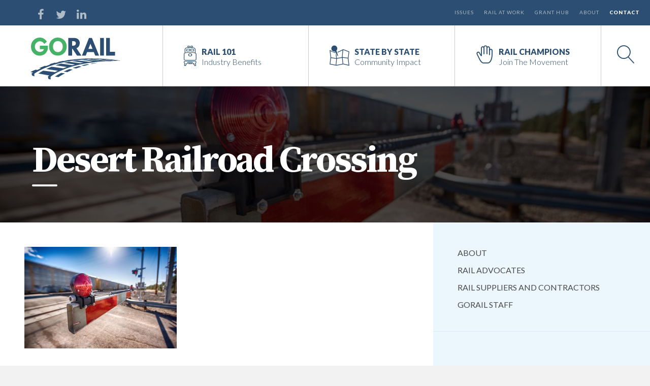

--- FILE ---
content_type: text/html; charset=UTF-8
request_url: https://gorail.org/regulation/local-leaders-urge-house-leadership-to-amend-infrastructure-bill/attachment/desert-railroad-crossing
body_size: 11949
content:
<!DOCTYPE html><html dir="ltr" lang="en-US" prefix="og: https://ogp.me/ns#"><head><meta charset="UTF-8"><meta name="viewport" content="width=device-width, initial-scale=1"><link rel="profile" href="https://gmpg.org/xfn/11"><link rel="pingback" href="https://gorail.org/xmlrpc.php"><link media="all" href="https://gorail.org/wp-content/cache/autoptimize/css/autoptimize_5855c9fb1001de2f937e90d017955eb9.css" rel="stylesheet"><title>Desert Railroad Crossing | GoRail</title><meta name="description" content="A railroad crossing with the gate closed as a freight train passes eastbound from Los Angeles through the Southern California desert at Kelso Junction located in the Mojave Desert in eastern San Bernardino County, California." /><meta name="robots" content="max-image-preview:large" /><meta name="author" content="Betsy Cantwell"/><meta name="google-site-verification" content="bnlSt_TOEJTy3C8yWPw2MX0OiGFzNP9m3uGnDys3IFM" /><link rel="canonical" href="https://gorail.org/regulation/local-leaders-urge-house-leadership-to-amend-infrastructure-bill/attachment/desert-railroad-crossing" /><meta name="generator" content="All in One SEO (AIOSEO) 4.9.3" /><meta property="og:locale" content="en_US" /><meta property="og:site_name" content="GoRail" /><meta property="og:type" content="article" /><meta property="og:title" content="Desert Railroad Crossing | GoRail" /><meta property="og:description" content="A railroad crossing with the gate closed as a freight train passes eastbound from Los Angeles through the Southern California desert at Kelso Junction located in the Mojave Desert in eastern San Bernardino County, California." /><meta property="og:url" content="https://gorail.org/regulation/local-leaders-urge-house-leadership-to-amend-infrastructure-bill/attachment/desert-railroad-crossing" /><meta property="fb:app_id" content="919317728196658" /><meta property="fb:admins" content="79309043638" /><meta property="article:published_time" content="2020-07-01T14:13:49+00:00" /><meta property="article:modified_time" content="2020-07-01T14:13:49+00:00" /><meta property="article:publisher" content="https://www.facebook.com/gorail" /><meta name="twitter:card" content="summary_large_image" /><meta name="twitter:site" content="@gorail" /><meta name="twitter:title" content="Desert Railroad Crossing | GoRail" /><meta name="twitter:description" content="A railroad crossing with the gate closed as a freight train passes eastbound from Los Angeles through the Southern California desert at Kelso Junction located in the Mojave Desert in eastern San Bernardino County, California." /> <script type="application/ld+json" class="aioseo-schema">{"@context":"https:\/\/schema.org","@graph":[{"@type":"BreadcrumbList","@id":"https:\/\/gorail.org\/regulation\/local-leaders-urge-house-leadership-to-amend-infrastructure-bill\/attachment\/desert-railroad-crossing#breadcrumblist","itemListElement":[{"@type":"ListItem","@id":"https:\/\/gorail.org#listItem","position":1,"name":"Home","item":"https:\/\/gorail.org","nextItem":{"@type":"ListItem","@id":"https:\/\/gorail.org\/regulation\/local-leaders-urge-house-leadership-to-amend-infrastructure-bill\/attachment\/desert-railroad-crossing#listItem","name":"Desert Railroad Crossing"}},{"@type":"ListItem","@id":"https:\/\/gorail.org\/regulation\/local-leaders-urge-house-leadership-to-amend-infrastructure-bill\/attachment\/desert-railroad-crossing#listItem","position":2,"name":"Desert Railroad Crossing","previousItem":{"@type":"ListItem","@id":"https:\/\/gorail.org#listItem","name":"Home"}}]},{"@type":"ItemPage","@id":"https:\/\/gorail.org\/regulation\/local-leaders-urge-house-leadership-to-amend-infrastructure-bill\/attachment\/desert-railroad-crossing#itempage","url":"https:\/\/gorail.org\/regulation\/local-leaders-urge-house-leadership-to-amend-infrastructure-bill\/attachment\/desert-railroad-crossing","name":"Desert Railroad Crossing | GoRail","description":"A railroad crossing with the gate closed as a freight train passes eastbound from Los Angeles through the Southern California desert at Kelso Junction located in the Mojave Desert in eastern San Bernardino County, California.","inLanguage":"en-US","isPartOf":{"@id":"https:\/\/gorail.org\/#website"},"breadcrumb":{"@id":"https:\/\/gorail.org\/regulation\/local-leaders-urge-house-leadership-to-amend-infrastructure-bill\/attachment\/desert-railroad-crossing#breadcrumblist"},"author":{"@id":"https:\/\/gorail.org\/author\/betsy#author"},"creator":{"@id":"https:\/\/gorail.org\/author\/betsy#author"},"datePublished":"2020-07-01T14:13:49+00:00","dateModified":"2020-07-01T14:13:49+00:00"},{"@type":"Organization","@id":"https:\/\/gorail.org\/#organization","name":"GoRail","description":"Telling the local story of freight rail \u2014 stronger economies, more jobs and cleaner skies.","url":"https:\/\/gorail.org\/","telephone":"+12028083230","logo":{"@type":"ImageObject","url":"https:\/\/gorail.org\/wp-content\/uploads\/gorail-email-logo.png","@id":"https:\/\/gorail.org\/regulation\/local-leaders-urge-house-leadership-to-amend-infrastructure-bill\/attachment\/desert-railroad-crossing\/#organizationLogo","width":301,"height":140},"image":{"@id":"https:\/\/gorail.org\/regulation\/local-leaders-urge-house-leadership-to-amend-infrastructure-bill\/attachment\/desert-railroad-crossing\/#organizationLogo"},"sameAs":["https:\/\/www.linkedin.com\/company\/gorail"]},{"@type":"Person","@id":"https:\/\/gorail.org\/author\/betsy#author","url":"https:\/\/gorail.org\/author\/betsy","name":"Betsy Cantwell","image":{"@type":"ImageObject","@id":"https:\/\/gorail.org\/regulation\/local-leaders-urge-house-leadership-to-amend-infrastructure-bill\/attachment\/desert-railroad-crossing#authorImage","url":"https:\/\/secure.gravatar.com\/avatar\/e4ad155ad7d57f236b72b035d1e17d6556851b7535a9cbd74a488b168b6c2454?s=96&d=mm&r=g","width":96,"height":96,"caption":"Betsy Cantwell"}},{"@type":"WebSite","@id":"https:\/\/gorail.org\/#website","url":"https:\/\/gorail.org\/","name":"GoRail","description":"Telling the local story of freight rail \u2014 stronger economies, more jobs and cleaner skies.","inLanguage":"en-US","publisher":{"@id":"https:\/\/gorail.org\/#organization"}}]}</script> <meta name="dlm-version" content="5.1.6"><link rel='dns-prefetch' href='//cdn.jsdelivr.net' /><link rel="alternate" title="oEmbed (JSON)" type="application/json+oembed" href="https://gorail.org/wp-json/oembed/1.0/embed?url=https%3A%2F%2Fgorail.org%2Fregulation%2Flocal-leaders-urge-house-leadership-to-amend-infrastructure-bill%2Fattachment%2Fdesert-railroad-crossing" /><link rel="alternate" title="oEmbed (XML)" type="text/xml+oembed" href="https://gorail.org/wp-json/oembed/1.0/embed?url=https%3A%2F%2Fgorail.org%2Fregulation%2Flocal-leaders-urge-house-leadership-to-amend-infrastructure-bill%2Fattachment%2Fdesert-railroad-crossing&#038;format=xml" />  <script src="//www.googletagmanager.com/gtag/js?id=G-9Q5TM79STC"  data-cfasync="false" data-wpfc-render="false" type="text/javascript" async></script> <script data-cfasync="false" data-wpfc-render="false" type="text/javascript">var mi_version = '9.11.1';
				var mi_track_user = true;
				var mi_no_track_reason = '';
								var MonsterInsightsDefaultLocations = {"page_location":"https:\/\/gorail.org\/regulation\/local-leaders-urge-house-leadership-to-amend-infrastructure-bill\/attachment\/desert-railroad-crossing\/"};
								MonsterInsightsDefaultLocations.page_location = window.location.href;
								if ( typeof MonsterInsightsPrivacyGuardFilter === 'function' ) {
					var MonsterInsightsLocations = (typeof MonsterInsightsExcludeQuery === 'object') ? MonsterInsightsPrivacyGuardFilter( MonsterInsightsExcludeQuery ) : MonsterInsightsPrivacyGuardFilter( MonsterInsightsDefaultLocations );
				} else {
					var MonsterInsightsLocations = (typeof MonsterInsightsExcludeQuery === 'object') ? MonsterInsightsExcludeQuery : MonsterInsightsDefaultLocations;
				}

								var disableStrs = [
										'ga-disable-G-9Q5TM79STC',
									];

				/* Function to detect opted out users */
				function __gtagTrackerIsOptedOut() {
					for (var index = 0; index < disableStrs.length; index++) {
						if (document.cookie.indexOf(disableStrs[index] + '=true') > -1) {
							return true;
						}
					}

					return false;
				}

				/* Disable tracking if the opt-out cookie exists. */
				if (__gtagTrackerIsOptedOut()) {
					for (var index = 0; index < disableStrs.length; index++) {
						window[disableStrs[index]] = true;
					}
				}

				/* Opt-out function */
				function __gtagTrackerOptout() {
					for (var index = 0; index < disableStrs.length; index++) {
						document.cookie = disableStrs[index] + '=true; expires=Thu, 31 Dec 2099 23:59:59 UTC; path=/';
						window[disableStrs[index]] = true;
					}
				}

				if ('undefined' === typeof gaOptout) {
					function gaOptout() {
						__gtagTrackerOptout();
					}
				}
								window.dataLayer = window.dataLayer || [];

				window.MonsterInsightsDualTracker = {
					helpers: {},
					trackers: {},
				};
				if (mi_track_user) {
					function __gtagDataLayer() {
						dataLayer.push(arguments);
					}

					function __gtagTracker(type, name, parameters) {
						if (!parameters) {
							parameters = {};
						}

						if (parameters.send_to) {
							__gtagDataLayer.apply(null, arguments);
							return;
						}

						if (type === 'event') {
														parameters.send_to = monsterinsights_frontend.v4_id;
							var hookName = name;
							if (typeof parameters['event_category'] !== 'undefined') {
								hookName = parameters['event_category'] + ':' + name;
							}

							if (typeof MonsterInsightsDualTracker.trackers[hookName] !== 'undefined') {
								MonsterInsightsDualTracker.trackers[hookName](parameters);
							} else {
								__gtagDataLayer('event', name, parameters);
							}
							
						} else {
							__gtagDataLayer.apply(null, arguments);
						}
					}

					__gtagTracker('js', new Date());
					__gtagTracker('set', {
						'developer_id.dZGIzZG': true,
											});
					if ( MonsterInsightsLocations.page_location ) {
						__gtagTracker('set', MonsterInsightsLocations);
					}
										__gtagTracker('config', 'G-9Q5TM79STC', {"forceSSL":"true","link_attribution":"true"} );
										window.gtag = __gtagTracker;										(function () {
						/* https://developers.google.com/analytics/devguides/collection/analyticsjs/ */
						/* ga and __gaTracker compatibility shim. */
						var noopfn = function () {
							return null;
						};
						var newtracker = function () {
							return new Tracker();
						};
						var Tracker = function () {
							return null;
						};
						var p = Tracker.prototype;
						p.get = noopfn;
						p.set = noopfn;
						p.send = function () {
							var args = Array.prototype.slice.call(arguments);
							args.unshift('send');
							__gaTracker.apply(null, args);
						};
						var __gaTracker = function () {
							var len = arguments.length;
							if (len === 0) {
								return;
							}
							var f = arguments[len - 1];
							if (typeof f !== 'object' || f === null || typeof f.hitCallback !== 'function') {
								if ('send' === arguments[0]) {
									var hitConverted, hitObject = false, action;
									if ('event' === arguments[1]) {
										if ('undefined' !== typeof arguments[3]) {
											hitObject = {
												'eventAction': arguments[3],
												'eventCategory': arguments[2],
												'eventLabel': arguments[4],
												'value': arguments[5] ? arguments[5] : 1,
											}
										}
									}
									if ('pageview' === arguments[1]) {
										if ('undefined' !== typeof arguments[2]) {
											hitObject = {
												'eventAction': 'page_view',
												'page_path': arguments[2],
											}
										}
									}
									if (typeof arguments[2] === 'object') {
										hitObject = arguments[2];
									}
									if (typeof arguments[5] === 'object') {
										Object.assign(hitObject, arguments[5]);
									}
									if ('undefined' !== typeof arguments[1].hitType) {
										hitObject = arguments[1];
										if ('pageview' === hitObject.hitType) {
											hitObject.eventAction = 'page_view';
										}
									}
									if (hitObject) {
										action = 'timing' === arguments[1].hitType ? 'timing_complete' : hitObject.eventAction;
										hitConverted = mapArgs(hitObject);
										__gtagTracker('event', action, hitConverted);
									}
								}
								return;
							}

							function mapArgs(args) {
								var arg, hit = {};
								var gaMap = {
									'eventCategory': 'event_category',
									'eventAction': 'event_action',
									'eventLabel': 'event_label',
									'eventValue': 'event_value',
									'nonInteraction': 'non_interaction',
									'timingCategory': 'event_category',
									'timingVar': 'name',
									'timingValue': 'value',
									'timingLabel': 'event_label',
									'page': 'page_path',
									'location': 'page_location',
									'title': 'page_title',
									'referrer' : 'page_referrer',
								};
								for (arg in args) {
																		if (!(!args.hasOwnProperty(arg) || !gaMap.hasOwnProperty(arg))) {
										hit[gaMap[arg]] = args[arg];
									} else {
										hit[arg] = args[arg];
									}
								}
								return hit;
							}

							try {
								f.hitCallback();
							} catch (ex) {
							}
						};
						__gaTracker.create = newtracker;
						__gaTracker.getByName = newtracker;
						__gaTracker.getAll = function () {
							return [];
						};
						__gaTracker.remove = noopfn;
						__gaTracker.loaded = true;
						window['__gaTracker'] = __gaTracker;
					})();
									} else {
										console.log("");
					(function () {
						function __gtagTracker() {
							return null;
						}

						window['__gtagTracker'] = __gtagTracker;
						window['gtag'] = __gtagTracker;
					})();
									}</script>  <script type="text/javascript" src="https://gorail.org/wp-content/plugins/svg-support/vendor/DOMPurify/DOMPurify.min.js?ver=2.5.8" id="bodhi-dompurify-library-js"></script> <script type="text/javascript" src="https://gorail.org/wp-content/plugins/google-analytics-for-wordpress/assets/js/frontend-gtag.min.js?ver=9.11.1" id="monsterinsights-frontend-script-js" async="async" data-wp-strategy="async"></script> <script data-cfasync="false" data-wpfc-render="false" type="text/javascript" id='monsterinsights-frontend-script-js-extra'>var monsterinsights_frontend = {"js_events_tracking":"true","download_extensions":"doc,pdf,ppt,zip,xls,docx,pptx,xlsx","inbound_paths":"[{\"path\":\"\\\/go\\\/\",\"label\":\"affiliate\"},{\"path\":\"\\\/recommend\\\/\",\"label\":\"affiliate\"}]","home_url":"https:\/\/gorail.org","hash_tracking":"false","v4_id":"G-9Q5TM79STC"};</script> <script type="text/javascript" src="https://gorail.org/wp-includes/js/jquery/jquery.min.js?ver=3.7.1" id="jquery-core-js"></script> <script type="text/javascript" src="https://gorail.org/wp-includes/js/jquery/jquery-migrate.min.js?ver=3.4.1" id="jquery-migrate-js"></script> <script type="text/javascript" id="bodhi_svg_inline-js-extra">var svgSettings = {"skipNested":""};
//# sourceURL=bodhi_svg_inline-js-extra</script> <script type="text/javascript" src="https://gorail.org/wp-content/plugins/svg-support/js/min/svgs-inline-min.js" id="bodhi_svg_inline-js"></script> <script type="text/javascript" id="bodhi_svg_inline-js-after">cssTarget={"Bodhi":"img.style-svg","ForceInlineSVG":"style-svg"};ForceInlineSVGActive="false";frontSanitizationEnabled="on";
//# sourceURL=bodhi_svg_inline-js-after</script> <script type="text/javascript" src="https://gorail.org/wp-content/cache/autoptimize/js/autoptimize_single_dbdab0f35217f6041eb7e2028dc94ba4.js?ver=2.6.9" id="inline-tweet-sharer-js-js"></script> <script type="text/javascript" id="search-filter-plugin-build-js-extra">var SF_LDATA = {"ajax_url":"https://gorail.org/wp-admin/admin-ajax.php","home_url":"https://gorail.org/","extensions":[]};
//# sourceURL=search-filter-plugin-build-js-extra</script> <script type="text/javascript" src="https://gorail.org/wp-content/plugins/search-filter-pro/public/assets/js/search-filter-build.min.js?ver=2.5.21" id="search-filter-plugin-build-js"></script> <script type="text/javascript" src="https://gorail.org/wp-content/plugins/search-filter-pro/public/assets/js/select2.min.js?ver=2.5.21" id="search-filter-plugin-select2-js"></script> <script type="text/javascript" src="https://gorail.org/wp-content/themes/gorail/js/min/modernizr.min.js?ver=6.9" id="ozzy-modernizr-js"></script> <link rel="https://api.w.org/" href="https://gorail.org/wp-json/" /><link rel="alternate" title="JSON" type="application/json" href="https://gorail.org/wp-json/wp/v2/media/6438" />  <script>// Create tracking event bridge between React and vanilla JS
    window.campaignBadgerTrackEvent = window.campaignBadgerTrackEvent || function(eventType, data) {
        console.log('Campaign Badger Track Event Bridge:', eventType, data);
        // This function will be replaced by the analytics script
        // It's here as a placeholder to catch early events
    };
    
    // Setup debug logging
    window.campaignBadgerDebug = false;
    if (window.campaignBadgerDebug) {
        console.log('Campaign Badger: Tracking bridge initialized');
    }</script> 
 <script>!function(e,t,n,s,u,a){e.twq||(s=e.twq=function(){s.exe?s.exe.apply(s,arguments):s.queue.push(arguments);
},s.version='1.1',s.queue=[],u=t.createElement(n),u.async=!0,u.src='//static.ads-twitter.com/uwt.js',
a=t.getElementsByTagName(n)[0],a.parentNode.insertBefore(u,a))}(window,document,'script');
// Insert Twitter Pixel ID and Standard Event data below
twq('init','nv7e2');
twq('track','PageView');</script>    <script type="text/javascript">(function(c,l,a,r,i,t,y){
					c[a]=c[a]||function(){(c[a].q=c[a].q||[]).push(arguments)};t=l.createElement(r);t.async=1;
					t.src="https://www.clarity.ms/tag/"+i+"?ref=wordpress";y=l.getElementsByTagName(r)[0];y.parentNode.insertBefore(t,y);
				})(window, document, "clarity", "script", "o5a8cozp4j");</script> <script>var lepopup_customjs_handlers={};var lepopup_cookie_value="ilovefamily";var lepopup_events_data={};var lepopup_content_id="6438";</script><script>function lepopup_add_event(_event,_data){if(typeof _lepopup_add_event == typeof undefined){jQuery(document).ready(function(){_lepopup_add_event(_event,_data);});}else{_lepopup_add_event(_event,_data);}}</script><link rel="icon" href="https://gorail.org/wp-content/uploads/cropped-gorail-512x512-150x150.png" sizes="32x32" /><link rel="icon" href="https://gorail.org/wp-content/uploads/cropped-gorail-512x512-300x300.png" sizes="192x192" /><link rel="apple-touch-icon" href="https://gorail.org/wp-content/uploads/cropped-gorail-512x512-300x300.png" /><meta name="msapplication-TileImage" content="https://gorail.org/wp-content/uploads/cropped-gorail-512x512-300x300.png" /><style id="loftloader-lite-custom-loader">#loftloader-wrapper.pl-imgloading #loader {
	width: 200px;
}
#loftloader-wrapper.pl-imgloading #loader span {
	background-size: cover;
	background-image: url(https://gorail.org/wp-content/uploads/gorail-loader.png);
}</style></head><body data-rsssl=1 class="attachment wp-singular attachment-template-default single single-attachment postid-6438 attachmentid-6438 attachment-jpeg wp-theme-gorail group-blog loftloader-lite-enabled"><div id="loftloader-wrapper" class="pl-imgloading" data-show-close-time="15000" data-max-load-time="2000"><div class="loader-section section-fade"></div><div class="loader-inner"><div id="loader"><div class="imgloading-container"><span style="background-image: url(https://gorail.org/wp-content/uploads/gorail-loader.png);"></span></div><img width="200" height="92" data-no-lazy="1" class="skip-lazy" alt="loader image" src="https://gorail.org/wp-content/uploads/gorail-loader.png"></div></div><div class="loader-close-button" style="display: none;"><span class="screen-reader-text">Close</span></div></div><div class="menu-btn button_container" id="toggle"> <span class="top"></span> <span class="middle"></span> <span class="bottom"></span></div><div class="site-overlay"></div><div id="full-search"><div id="search-container"> <i class="icon-search"></i><form action="https://gorail.org/" method="get" class="form-inline"> <input type="text" name="s" id="search"  placeholder="Enter Search..." value=""/></form></div> <i class="close-search picon-cross2"></i></div><div id="site-wrapper"> <a class="skip-link screen-reader-text" href="#content">Skip to content</a><header id="masthead" class="site-header" role="banner"><div class="topbar row reset"><div class="col-md-4"><ul class="social-bar"><li><a  target="_blank" href="http://www.facebook.com/GoRail"><i class="picon-facebook"></i></a></li><li><a target="_blank"  href="http://twitter.com/GoRail"><i class="picon-twitter"></i></a></li><li><a  target="_blank" href="https://www.linkedin.com/company/gorail"><i class="picon-linkedin"></i></a></li></ul></div><div class="col-md-8"><div id="top-menu-wrap" class="menu-top-menu-container"><ul id="top-menu" class="menu"><li id="menu-item-746" class="menu-item menu-item-type-post_type menu-item-object-page menu-item-746"><a href="https://gorail.org/issues">Issues</a></li><li id="menu-item-980" class="menu-item menu-item-type-post_type menu-item-object-page menu-item-980"><a href="https://gorail.org/rail-at-work">Rail at Work</a></li><li id="menu-item-7861" class="menu-item menu-item-type-post_type menu-item-object-page menu-item-7861"><a href="https://gorail.org/rail-grant-news">Grant Hub</a></li><li id="menu-item-471" class="menu-item menu-item-type-post_type menu-item-object-page menu-item-471"><a href="https://gorail.org/about">About</a></li><li id="menu-item-470" class="menu-item menu-item-type-post_type menu-item-object-page menu-item-470"><a href="https://gorail.org/lets-talk">Contact</a></li></ul></div></div></div><div class="row reset site-head"><div class="col-md-3 col-xs-6"><div class="site-branding"> <span class="site-title"> <a class="logo" href="https://gorail.org/" title="GoRail" rel="homepage" itemscope itemtype="http://schema.org/Organization"> <img id="logo" class="svg" src="https://gorail.org/wp-content/themes/gorail/images/gorail-logo.svg" alt="GoRail"></a></span></div></div><div class="col-md-9 col-xs-6"><nav id="site-navigation" class="main-navigation" role="navigation"><ul id="primary-menu"><li id="menu-item-452" class="benefits menu-item menu-item-type-post_type menu-item-object-page menu-item-452"><a href="https://gorail.org/rail-benefits"><div><span>Rail 101<div class="menu-item-description">Industry Benefits</div></span></div></a></li><li id="menu-item-453" class="state menu-item menu-item-type-post_type menu-item-object-page menu-item-453"><a href="https://gorail.org/state-by-state"><div><span>State by State<div class="menu-item-description">Community Impact</div></span></div></a></li><li id="menu-item-8793" class="involved menu-item menu-item-type-custom menu-item-object-custom menu-item-8793"><a target="_blank" href="http://railchampions.org"><div><span>Rail Champions<div class="menu-item-description">Join the Movement</div></span></div></a></li><li id="search-trigger"> <a href="#"><div><i class="picon-magnifier"></i></div></a></li></ul></nav></div></div><nav class="pushy pushy-left"><ul class="top-menu-mobile"><li class="menu-item menu-item-type-post_type menu-item-object-page menu-item-746"><a href="https://gorail.org/issues"><div><span>Issues</span></div></a></li><li class="menu-item menu-item-type-post_type menu-item-object-page menu-item-980"><a href="https://gorail.org/rail-at-work"><div><span>Rail at Work</span></div></a></li><li class="menu-item menu-item-type-post_type menu-item-object-page menu-item-7861"><a href="https://gorail.org/rail-grant-news"><div><span>Grant Hub</span></div></a></li><li class="menu-item menu-item-type-post_type menu-item-object-page menu-item-471"><a href="https://gorail.org/about"><div><span>About</span></div></a></li><li class="menu-item menu-item-type-post_type menu-item-object-page menu-item-470"><a href="https://gorail.org/lets-talk"><div><span>Contact</span></div></a></li></ul><ul id="primary-menu-mobile"><li class="benefits menu-item menu-item-type-post_type menu-item-object-page menu-item-452"><a href="https://gorail.org/rail-benefits"><div><span>Rail 101<div class="menu-item-description">Industry Benefits</div></span></div></a></li><li class="state menu-item menu-item-type-post_type menu-item-object-page menu-item-453"><a href="https://gorail.org/state-by-state"><div><span>State by State<div class="menu-item-description">Community Impact</div></span></div></a></li><li class="involved menu-item menu-item-type-custom menu-item-object-custom menu-item-8793"><a target="_blank" href="http://railchampions.org"><div><span>Rail Champions<div class="menu-item-description">Join the Movement</div></span></div></a></li></ul><div class="social-bar-mobile"> <a  target="_blank" href="http://www.facebook.com/GoRail"><i class="picon-facebook"></i></a> <a target="_blank"  href="http://twitter.com/GoRail"><i class="picon-twitter"></i></a> <a  target="_blank" href="https://www.linkedin.com/company/gorail"><i class="picon-linkedin"></i></a></div><div class="close-menu-container"><a href="#menu" class="menu-btn close-btn"><i class="picon-cross2"></i></a></div></nav></header><div id="content" class="site-content"><section class="page-header p-t-3 p-b-3 gredient-bg-1 backgrounded banner-wrap" style="background-image: url('https://gorail.org/wp-content/uploads/CA-San-Bernardino-County-rail-crossing_web-1024x683.jpg')" ><div class="primary-content"><div class="page-header-title entry-meta banner-content"> <span class="cat-name"> </span><h1 class="text-white display-3 bold m-t-0">Desert Railroad Crossing</h1><hr class="title-divider divider-white"></div></div></section><div id="primary" class="content-area primary-content"><main id="main" class="site-main" role="main"><div class="reset-row"><div class="row"><div class="col-md-8"><article id="post-6438" class="p-a-3 post-6438 attachment type-attachment status-inherit hentry"><div class="entry-content"><p class="attachment"><a href='https://gorail.org/wp-content/uploads/CA-San-Bernardino-County-rail-crossing_web-scaled.jpg'><img fetchpriority="high" decoding="async" width="300" height="200" src="https://gorail.org/wp-content/uploads/CA-San-Bernardino-County-rail-crossing_web-300x200.jpg" class="attachment-medium size-medium" alt="" srcset="https://gorail.org/wp-content/uploads/CA-San-Bernardino-County-rail-crossing_web-300x200.jpg 300w, https://gorail.org/wp-content/uploads/CA-San-Bernardino-County-rail-crossing_web-1024x683.jpg 1024w, https://gorail.org/wp-content/uploads/CA-San-Bernardino-County-rail-crossing_web-1536x1025.jpg 1536w, https://gorail.org/wp-content/uploads/CA-San-Bernardino-County-rail-crossing_web-2048x1367.jpg 2048w" sizes="(max-width: 300px) 100vw, 300px" /></a></p></div><footer class="entry-footer m-t-3"><div class="entry-footer-links"><div class="share-box"><div class="ss-social" id="toggle-container"><ul class="ss-social-links"><li><span class="ss-social-label"><i class="picon-share2"></i> </span></li><li><a class="ss-link ss-facebook" href="https://www.facebook.com/sharer/sharer.php?u=https://gorail.org/regulation/local-leaders-urge-house-leadership-to-amend-infrastructure-bill/attachment/desert-railroad-crossing" target="_blank" >Facebook</a></li><li><a class="ss-link ss-twitter" href="https://x.com/intent/tweet?text=Desert+Railroad+Crossing&amp;url=https://gorail.org/regulation/local-leaders-urge-house-leadership-to-amend-infrastructure-bill/attachment/desert-railroad-crossing&amp;via=GoRail" target="_blank" >X(Twitter)</a></li><li><a class="ss-link ss-linkedin" href="https://www.linkedin.com/sharing/share-offsite/?url=https://gorail.org/regulation/local-leaders-urge-house-leadership-to-amend-infrastructure-bill/attachment/desert-railroad-crossing&amp;title=Desert+Railroad+Crossing" target="_blank" >linkedin</a></li></ul></div></div></div></footer></article></div><div id="sidebar" class="sidebar col-md-4"> <a href="javascript: void(0);" id="side-toggle" class="">Sidebar On/Off</a><div id="sidebox"  class=""><div class="p-a-3"><aside id="secondary" class="widget-area" role="complementary"><section id="nav_menu-2" class="widget widget_nav_menu"><div class="menu-about-menu-container"><ul id="menu-about-menu" class="menu"><li id="menu-item-1047" class="menu-item menu-item-type-post_type menu-item-object-page menu-item-1047"><a href="https://gorail.org/about">About</a></li><li id="menu-item-1048" class="menu-item menu-item-type-post_type menu-item-object-page menu-item-1048"><a href="https://gorail.org/about/rail-advocates">Rail Advocates</a></li><li id="menu-item-1049" class="menu-item menu-item-type-post_type menu-item-object-page menu-item-1049"><a href="https://gorail.org/about/rail-suppliers">Rail Suppliers and Contractors</a></li><li id="menu-item-2428" class="menu-item menu-item-type-post_type menu-item-object-page menu-item-2428"><a href="https://gorail.org/about/gorail-staff">GoRail Staff</a></li></ul></div></section></aside></div></div></div></div></div></main></div><div id="quickConnect" class="modal-pop mfp-hide zoom-anim-dialog pop-box"><div class="text-center bg-white p-l-3 p-r-3 p-t-3"> <img class="m-t-2" src="https://gorail.org/wp-content/uploads/The-SPRUR-Email-banner-pop.png" alt="Subscribe to Gorail's The Spur"><h3 class="h1 text-navy font-body m-t-1 ">Let's Subscribe</h3><p class="lead text-navy">Stay up to date on rail news and policy updates relevant to your community with <strong>The Spur, GoRail's monthly newsletter</strong>. We concisely cover everything from rail grant opportunities to state and federal policy issues to rail stories from communities across the nation.</p> <iframe src="https://gorail.quorum.us/sign_up/9193/?frameless=true&" style="border-radius:0px;border:none; width:100%; min-height: 600px"></iframe></div></div></div><footer id="colophon" class="site-footer relative" role="contentinfo"><div class="footer-widgets"><div class="primary-content reset-row"><div class="row"><div class="col-lg-4 col-md-4 bordered-hr bordered-navy" data-mh="my-footer" ><div class="p-a-3"><h3>About GoRail</h3><hr class="title-divider divider-green"><p style="color:#a1c1da">GoRail works with thousands of community leaders across the country to tell the local story of freight rail — stronger economies, more jobs and cleaner skies.</p><p><a href="https://gorail.org/about" style="font-weight:500;color:#ffffff">Learn More</a></p></div></div><div class="col-lg-4 col-md-4 bordered-hr bordered-navy " data-mh="my-footer"><div class="p-a-3"><h3>Quick Links</h3><hr class="title-divider divider-green"><div class="row"><div class="col-sm-6"><ul class="list-plain"><li><a href="https://gorail.org/issues">Issues</a></li><li><a href="https://gorail.org/state-by-state">State by State</a></li><li><a href="https://gorail.org/rail-benefits">Rail 101</a></li><li><a href="https://gorail.org/rail-grant-news">Grant Hub</a></li><li><a title="SMS/Text Messaging Opt-In Form" href="https://gorail.org/lets-talk/sms-opt-in">SMS Opt-in</a></li></ul></div><div class="col-sm-6"><ul class="list-plain"><li><a href="https://gorail.org/annual-reports">Annual Reports</a></li><li><a href="https://gorail.org/rail-at-work/">Rail at Work</a></li><li><a href="https://gorail.org/get-on-board">Get on Board</a></li><li><a href="https://gorail.org/lets-talk">Contact</a></li></ul></div></div></div></div><div class="col-lg-4 col-md-4 foot-newsletterbox" data-mh="my-footer"><div class="p-a-3" ><h3>Subscribe to our newsletter</h3><hr class="title-divider divider-green"><p style="color:#a1c1da">Stay up to date on important rail news and policy issues with our monthly newsletter.</p> <a class="quickConnect fw-btn fw-btn-1 fw-btn-outline fw-btn-white m-t-1 m-b-3 modal-inline" href="#quickConnect">Subscribe Now</a></div></div></div></div></div><div class="footer-copy"><div class="primary-content reset-row"><div class="row"><div class="col-md-5"><div class="site-info p-a-1 text-center-mobile"> <small class="footer-copy ">&copy; GoRail 2026 All rights are reserved. Designed & Developed by <a title="Creative Marketing Services in DC" href="https://creativemanner.com" target="_blank">Creative Manner</a><br>425 3rd St SW Suite 930, Washington, DC 20024</small></div></div><div class="col-md-7 hidden-sm-down"><nav class="clear p-a-1 footer-menu-nav"><ul id="menu-footer-menu" class="bottom-menu"><li id="menu-item-666" class="menu-item menu-item-type-post_type menu-item-object-page menu-item-666"><a href="https://gorail.org/lets-talk">Contact</a></li><li id="menu-item-1146" class="menu-item menu-item-type-post_type menu-item-object-page menu-item-1146"><a href="https://gorail.org/lets-talk/privacy-policy">Privacy Policy</a></li><li id="menu-item-667" class="menu-item menu-item-type-post_type menu-item-object-page menu-item-667"><a href="https://gorail.org/about">About</a></li><li id="menu-item-669" class="menu-item menu-item-type-post_type menu-item-object-page menu-item-669"><a href="https://gorail.org/state-by-state">State by State</a></li><li id="menu-item-670" class="menu-item menu-item-type-post_type menu-item-object-page menu-item-670"><a href="https://gorail.org/rail-benefits">Rail 101</a></li></ul></nav></div></div></div></div> <a class="scroll-top" href="#site-wrapper"><i class="picon-chevron-up"></i></a></footer></div> <script type="speculationrules">{"prefetch":[{"source":"document","where":{"and":[{"href_matches":"/*"},{"not":{"href_matches":["/wp-*.php","/wp-admin/*","/wp-content/uploads/*","/wp-content/*","/wp-content/plugins/*","/wp-content/themes/gorail/*","/*\\?(.+)"]}},{"not":{"selector_matches":"a[rel~=\"nofollow\"]"}},{"not":{"selector_matches":".no-prefetch, .no-prefetch a"}}]},"eagerness":"conservative"}]}</script> <script type="text/javascript" src="https://gorail.org/wp-includes/js/dist/vendor/react.min.js?ver=18.3.1.1" id="react-js"></script> <script type="text/javascript" src="https://gorail.org/wp-includes/js/dist/vendor/react-dom.min.js?ver=18.3.1.1" id="react-dom-js"></script> <script type="text/javascript" src="https://gorail.org/wp-includes/js/dist/escape-html.min.js?ver=6561a406d2d232a6fbd2" id="wp-escape-html-js"></script> <script type="text/javascript" src="https://gorail.org/wp-includes/js/dist/element.min.js?ver=6a582b0c827fa25df3dd" id="wp-element-js"></script> <script type="text/javascript" id="campaign-badger-script-js-extra">var campaignBadgerData = {"ajaxurl":"https://gorail.org/wp-admin/admin-ajax.php","nonce":"f13a24974b","rest_nonce":"ef9d3361f1","rest_url":"https://gorail.org/wp-json/","site_name":"GoRail","licensed":"1"};
//# sourceURL=campaign-badger-script-js-extra</script> <script type="text/javascript" src="https://gorail.org/wp-content/cache/autoptimize/js/autoptimize_single_4185c890de3072f0bd4dd6e7c2122707.js?ver=1.0.43" id="campaign-badger-script-js"></script> <script type="text/javascript" id="dlm-xhr-js-extra">var dlmXHRtranslations = {"error":"An error occurred while trying to download the file. Please try again.","not_found":"Download does not exist.","no_file_path":"No file path defined.","no_file_paths":"No file paths defined.","filetype":"Download is not allowed for this file type.","file_access_denied":"Access denied to this file.","access_denied":"Access denied. You do not have permission to download this file.","security_error":"Something is wrong with the file path.","file_not_found":"File not found."};
//# sourceURL=dlm-xhr-js-extra</script> <script type="text/javascript" id="dlm-xhr-js-before">const dlmXHR = {"xhr_links":{"class":["download-link","download-button"]},"prevent_duplicates":true,"ajaxUrl":"https:\/\/gorail.org\/wp-admin\/admin-ajax.php"}; dlmXHRinstance = {}; const dlmXHRGlobalLinks = "https://gorail.org/download/"; const dlmNonXHRGlobalLinks = []; dlmXHRgif = "https://gorail.org/wp-includes/images/spinner.gif"; const dlmXHRProgress = "1"
//# sourceURL=dlm-xhr-js-before</script> <script type="text/javascript" src="https://gorail.org/wp-content/plugins/download-monitor/assets/js/dlm-xhr.min.js?ver=5.1.6" id="dlm-xhr-js"></script> <script type="text/javascript" src="https://gorail.org/wp-includes/js/jquery/ui/core.min.js?ver=1.13.3" id="jquery-ui-core-js"></script> <script type="text/javascript" src="https://gorail.org/wp-includes/js/jquery/ui/datepicker.min.js?ver=1.13.3" id="jquery-ui-datepicker-js"></script> <script type="text/javascript" id="jquery-ui-datepicker-js-after">jQuery(function(jQuery){jQuery.datepicker.setDefaults({"closeText":"Close","currentText":"Today","monthNames":["January","February","March","April","May","June","July","August","September","October","November","December"],"monthNamesShort":["Jan","Feb","Mar","Apr","May","Jun","Jul","Aug","Sep","Oct","Nov","Dec"],"nextText":"Next","prevText":"Previous","dayNames":["Sunday","Monday","Tuesday","Wednesday","Thursday","Friday","Saturday"],"dayNamesShort":["Sun","Mon","Tue","Wed","Thu","Fri","Sat"],"dayNamesMin":["S","M","T","W","T","F","S"],"dateFormat":"MM d, yy","firstDay":1,"isRTL":false});});
//# sourceURL=jquery-ui-datepicker-js-after</script> <script type="text/javascript" src="https://gorail.org/wp-content/themes/gorail/js/min/plugins-min.js?ver=20151213" id="gorail-plugins-js"></script> <script type="text/javascript" src="https://gorail.org/wp-content/themes/gorail/js/min/slick.min.js?ver=6.9" id="slick-slider-js"></script> <script type="text/javascript" src="//cdn.jsdelivr.net/scrollreveal.js/3.1.4/scrollreveal.min.js?ver=6.9" id="scrollreveal-js"></script> <script type="text/javascript" src="https://gorail.org/wp-content/cache/autoptimize/js/autoptimize_single_10df7cb57ad27b96b452443932e2f2da.js?ver=6.9" id="stickybit-js"></script> <script type="text/javascript" src="https://gorail.org/wp-content/themes/gorail/js/min/scripts-min.js?ver=20151218" id="gorail-scripts-js"></script> <script type="text/javascript" src="https://gorail.org/wp-content/cache/autoptimize/js/autoptimize_single_381a9581291af74e622863b9ae1436bd.js?ver=20151214" id="gorail-skip-link-focus-fix-js"></script> <script type="text/javascript" src="https://cdn.jsdelivr.net/npm/jarallax@2/dist/jarallax.min.js?ver=6.9" id="fw-jarallax-js"></script> <script type="text/javascript" src="https://cdn.jsdelivr.net/npm/jarallax@2/dist/jarallax-video.min.js?ver=6.9" id="fw-jarallax-init-js"></script> <script type="text/javascript" src="https://gorail.org/wp-content/plugins/loftloader/assets/js/loftloader.min.js?ver=2025121501" id="loftloader-lite-front-main-js"></script> <script type="text/javascript" src="https://gorail.org/wp-content/cache/autoptimize/js/autoptimize_single_bdc1c1d3bdd75cc76737fb42ae32345a.js?ver=7.53" id="lepopup-js"></script> <script type="text/javascript" src="https://gorail.org/wp-content/cache/autoptimize/js/autoptimize_single_66568eafd565ee98bd191db41c014458.js?ver=7.53" id="airdatepicker-js"></script> <script type="text/javascript" id="sti-script-js-extra">var sti_vars = {"ajaxurl":"https://gorail.org/wp-admin/admin-ajax.php","selector":".mfp-img","dontshow":".dontshow","title":"{{alt_attr}}","summary":"","url":"","tracking_url":"","title_source":["default_title","alt"],"desc_source":["data_summary","default_desc"],"url_source":["page_url","image_url","default_url"],"minWidth":"200","minHeight":"200","scroll":"1","align":{"x":"left","y":"top"},"offset":{"x":"0","y":"0"},"orientation":"horizontal","style":"flat","sharer":"https://gorail.org/wp-content/plugins/share-this-image-pro/sharer.php","mobile_icon":"1","position":"image_hover","analytics":"","buttons":{"desktop":["facebook","twitter","linkedin"],"mobile":["facebook","twitter","linkedin"]},"twitterVia":"","appId":"","emailSubject":"","emailBody":"","wp_page_title":"Desert Railroad Crossing","custom_data":[],"lang":{"embed":"Embed code","link":"Link","copy":"Copy","copied":"Copied"}};
//# sourceURL=sti-script-js-extra</script> <script type="text/javascript" src="https://gorail.org/wp-content/cache/autoptimize/js/autoptimize_single_bd312f5477e35bbc9e1b994835ee58d8.js?ver=1.67" id="sti-script-js"></script> <script id="wp-emoji-settings" type="application/json">{"baseUrl":"https://s.w.org/images/core/emoji/17.0.2/72x72/","ext":".png","svgUrl":"https://s.w.org/images/core/emoji/17.0.2/svg/","svgExt":".svg","source":{"concatemoji":"https://gorail.org/wp-includes/js/wp-emoji-release.min.js?ver=6.9"}}</script> <script type="module">/*! This file is auto-generated */
const a=JSON.parse(document.getElementById("wp-emoji-settings").textContent),o=(window._wpemojiSettings=a,"wpEmojiSettingsSupports"),s=["flag","emoji"];function i(e){try{var t={supportTests:e,timestamp:(new Date).valueOf()};sessionStorage.setItem(o,JSON.stringify(t))}catch(e){}}function c(e,t,n){e.clearRect(0,0,e.canvas.width,e.canvas.height),e.fillText(t,0,0);t=new Uint32Array(e.getImageData(0,0,e.canvas.width,e.canvas.height).data);e.clearRect(0,0,e.canvas.width,e.canvas.height),e.fillText(n,0,0);const a=new Uint32Array(e.getImageData(0,0,e.canvas.width,e.canvas.height).data);return t.every((e,t)=>e===a[t])}function p(e,t){e.clearRect(0,0,e.canvas.width,e.canvas.height),e.fillText(t,0,0);var n=e.getImageData(16,16,1,1);for(let e=0;e<n.data.length;e++)if(0!==n.data[e])return!1;return!0}function u(e,t,n,a){switch(t){case"flag":return n(e,"\ud83c\udff3\ufe0f\u200d\u26a7\ufe0f","\ud83c\udff3\ufe0f\u200b\u26a7\ufe0f")?!1:!n(e,"\ud83c\udde8\ud83c\uddf6","\ud83c\udde8\u200b\ud83c\uddf6")&&!n(e,"\ud83c\udff4\udb40\udc67\udb40\udc62\udb40\udc65\udb40\udc6e\udb40\udc67\udb40\udc7f","\ud83c\udff4\u200b\udb40\udc67\u200b\udb40\udc62\u200b\udb40\udc65\u200b\udb40\udc6e\u200b\udb40\udc67\u200b\udb40\udc7f");case"emoji":return!a(e,"\ud83e\u1fac8")}return!1}function f(e,t,n,a){let r;const o=(r="undefined"!=typeof WorkerGlobalScope&&self instanceof WorkerGlobalScope?new OffscreenCanvas(300,150):document.createElement("canvas")).getContext("2d",{willReadFrequently:!0}),s=(o.textBaseline="top",o.font="600 32px Arial",{});return e.forEach(e=>{s[e]=t(o,e,n,a)}),s}function r(e){var t=document.createElement("script");t.src=e,t.defer=!0,document.head.appendChild(t)}a.supports={everything:!0,everythingExceptFlag:!0},new Promise(t=>{let n=function(){try{var e=JSON.parse(sessionStorage.getItem(o));if("object"==typeof e&&"number"==typeof e.timestamp&&(new Date).valueOf()<e.timestamp+604800&&"object"==typeof e.supportTests)return e.supportTests}catch(e){}return null}();if(!n){if("undefined"!=typeof Worker&&"undefined"!=typeof OffscreenCanvas&&"undefined"!=typeof URL&&URL.createObjectURL&&"undefined"!=typeof Blob)try{var e="postMessage("+f.toString()+"("+[JSON.stringify(s),u.toString(),c.toString(),p.toString()].join(",")+"));",a=new Blob([e],{type:"text/javascript"});const r=new Worker(URL.createObjectURL(a),{name:"wpTestEmojiSupports"});return void(r.onmessage=e=>{i(n=e.data),r.terminate(),t(n)})}catch(e){}i(n=f(s,u,c,p))}t(n)}).then(e=>{for(const n in e)a.supports[n]=e[n],a.supports.everything=a.supports.everything&&a.supports[n],"flag"!==n&&(a.supports.everythingExceptFlag=a.supports.everythingExceptFlag&&a.supports[n]);var t;a.supports.everythingExceptFlag=a.supports.everythingExceptFlag&&!a.supports.flag,a.supports.everything||((t=a.source||{}).concatemoji?r(t.concatemoji):t.wpemoji&&t.twemoji&&(r(t.twemoji),r(t.wpemoji)))});
//# sourceURL=https://gorail.org/wp-includes/js/wp-emoji-loader.min.js</script> <script>var lepopup_ajax_url = "https://gorail.org/wp-admin/admin-ajax.php";
	var lepopup_ga_tracking = "off";
	var lepopup_abd_enabled = "off";
	var lepopup_async_init = "on";
	var lepopup_preload = "off";
	var lepopup_overlays = {"Rail-champion-modal":["11","middle-center","on","rgba(5, 46, 69, 0.8)","on","fadeIn","rgba(0, 62, 95, 1)","rgba(0, 62, 95, 1)","rgba(0, 62, 95, 1)","7"]};
	var lepopup_campaigns = {};</script><script>(function(){function c(){var b=a.contentDocument||a.contentWindow.document;if(b){var d=b.createElement('script');d.innerHTML="window.__CF$cv$params={r:'9c24d292ee2e6019',t:'MTc2OTE0NTQyNC4wMDAwMDA='};var a=document.createElement('script');a.nonce='';a.src='/cdn-cgi/challenge-platform/scripts/jsd/main.js';document.getElementsByTagName('head')[0].appendChild(a);";b.getElementsByTagName('head')[0].appendChild(d)}}if(document.body){var a=document.createElement('iframe');a.height=1;a.width=1;a.style.position='absolute';a.style.top=0;a.style.left=0;a.style.border='none';a.style.visibility='hidden';document.body.appendChild(a);if('loading'!==document.readyState)c();else if(window.addEventListener)document.addEventListener('DOMContentLoaded',c);else{var e=document.onreadystatechange||function(){};document.onreadystatechange=function(b){e(b);'loading'!==document.readyState&&(document.onreadystatechange=e,c())}}}})();</script></body></html>

--- FILE ---
content_type: text/html; charset=utf-8
request_url: https://gorail.quorum.us/sign_up/9193/?frameless=true&
body_size: 321588
content:

<!DOCTYPE html>
<html lang="en" >
<head>
    <script>
        function detectIEEdge() {
            var ua = window.navigator.userAgent;

            var msie = ua.indexOf('MSIE ');
            if (msie > 0) {
                // IE 10 or older => return version number
                return parseInt(ua.substring(msie + 5, ua.indexOf('.', msie)), 10);
            }

            var trident = ua.indexOf('Trident/');
            if (trident > 0) {
                // IE 11 => return version number
                var rv = ua.indexOf('rv:');
                return parseInt(ua.substring(rv + 3, ua.indexOf('.', rv)), 10);
            }

            var edge = ua.indexOf('Edge/');
            if (edge > 0) {
                // Edge => return version number
                return parseInt(ua.substring(edge + 5, ua.indexOf('.', edge)), 10);
            }

            // other browser
            return false;
        }
        var ieVersion = detectIEEdge()
    </script>
    <script type="text/javascript">
    // Script Manager Class
    class ScriptManager {
        static consentCategories = {
            ANALYTICS: "analytics",
            ADVERTISING: "advertising",
            FUNCTIONAL: "functional",
            ESSENTIAL: "essential",
        }

        constructor() {
            this.loadedScripts = new Set()
        }

        loadScript(config) {
            const { src, category, condition, onLoad, charset, async = true } = config

            if (this.loadedScripts.has(src)) return
            if (condition && !condition()) return

            const script = document.createElement("script")
            script.src = src
            script.async = async
            if (charset) script.charset = charset
            if (onLoad) script.onload = onLoad

            document.head.appendChild(script)
            this.loadedScripts.add(src)
        }

        hasConsent(category) {
            if (category === ScriptManager.consentCategories.ESSENTIAL) return true

            const cookieConsent = this.getCookieConsent()
            if (cookieConsent && cookieConsent.length > 0) {
                return cookieConsent.includes(category)
            }

            return false
        }

        getCookieConsent() {
            const consentCookie = localStorage.getItem("quorum_cookie_consent")
            if (consentCookie) {
                try {
                    return JSON.parse(consentCookie)
                } catch (e) {
                    console.warn('Failed to parse quorum_cookie_consent:', e)
                    return []
                }
            }
            return []
        }
    }

    // Script Configurations Factory
    function createScriptConfigs(templateVars) {
        return [
            {
                name: "twitter",
                src: "https://platform.twitter.com/widgets.js",
                category: "functional",
                charset: "utf-8",
            },
            {
                name: "vimeo",
                src: "https://player.vimeo.com/api/player.js",
                category: "functional",
                charset: "utf-8",
            },
            {
                name: "youtube",
                src: "https://www.youtube.com/player_api",
                category: "advertising",
                charset: "utf-8",
                condition: () => {
                    if (["pge", "pgeretirees"].includes(templateVars.subdomain)) {
                        return false
                    }
                    return ![9, 10, 11].includes(window.ieVersion)
                },
            },
            {
                name: "google_analytics",
                src: `https://www.googletagmanager.com/gtag/js?id=${templateVars.externalUaCode}`,
                category: "analytics",
                async: true,
                condition: () => templateVars.externalUaCode,
                onLoad: () => {
                    window.dataLayer = window.dataLayer || [];
                    function gtag() { dataLayer.push(arguments); }
                    gtag("js", new Date());
                    gtag("config", templateVars.externalUaCode);
                }
            },
            {
                name: "facebook_pixel",
                src: "https://connect.facebook.net/en_US/fbevents.js",
                category: "advertising",
                condition: () => templateVars.externalFbCode,
                onLoad: () => {
                    !function (f, b, e, v, n, t, s) {
                        if (f.fbq) return; n = f.fbq = function () {
                            n.callMethod ?
                                n.callMethod.apply(n, arguments) : n.queue.push(arguments)
                        };
                        if (!f._fbq) f._fbq = n; n.push = n; n.loaded = !0; n.version = '2.0';
                        n.queue = [];
                    }(window, document, 'script');
                    fbq('init', templateVars.externalFbCode);
                    fbq('track', 'PageView');
                }
            },
            {
                name: "maps",
                src: `https://maps.googleapis.com/maps/api/js?key=${templateVars.googleApiKey}&libraries=places&language=en`,
                category: "essential",  // google maps is essential for address autocomplete
                condition: () => ![10, 11].includes(window.ieVersion),
            },
            {
                name: "maps_ie",
                src: `https://maps.googleapis.com/maps/api/js?v=3.38&key=${templateVars.googleApiKey}&libraries=places&language=en`,
                category: "essential",  // google maps is essential for address autocomplete
                condition: () => [10, 11].includes(window.ieVersion),
            },
            {
                name: "facebook_sdk",
                id: "facebook-jssdk",
                src: "https://connect.facebook.net/en_US/sdk.js",
                category: "essential",  // facebook sdk is essential for facebook login
                condition: () => !document.getElementById("facebook-jssdk"),
                onLoad: () => {
                    window.fbAsyncInit = function () {
                        FB.init({
                            appId: "798586090287234",
                            cookie: true,
                            xfbml: true,
                            version: "v24.0",
                        })
                    }
                },
            },
            {
                name: "google_tag_manager",
                src: `https://www.googletagmanager.com/gtm.js?id=${templateVars.externalGtmCode}`,
                category: "analytics",
                async: true,
                condition: () => templateVars.externalGtmCode,
                onLoad: () => {
                    window.dataLayer = window.dataLayer || [];
                    window.dataLayer.push({
                        'gtm.start': new Date().getTime(),
                        event: 'gtm.js'
                    });
                }
            },
        ]
    }

    // Initialize and expose globally
    function initializeScriptManager(templateVars) {
        const SCRIPT_CONFIGS = createScriptConfigs(templateVars)

        window.loadThirdPartyScripts = function (categories = [ScriptManager.consentCategories.ESSENTIAL], skipCookieConsent = false) {
            const scriptManager = new ScriptManager()

            if (skipCookieConsent)
                return SCRIPT_CONFIGS.forEach((config) => {
                    scriptManager.loadScript(config)
                })

            if (scriptManager && SCRIPT_CONFIGS) {
                SCRIPT_CONFIGS.forEach((config) => {
                    if (categories.includes(config.category))
                        try {
                            scriptManager.loadScript(config)
                        } catch (e) {
                            console.error("Error loading script:", e)
                        }
                })
            }
        }
    }

    window.initializeScriptManager = initializeScriptManager
</script>

<script>
    const cleanTemplateVars = (templateVar) =>
        templateVar === 'None' ? null : templateVar

    window.initializeScriptManager({
        subdomain: cleanTemplateVars('gorail'),
        googleApiKey: cleanTemplateVars('AIzaSyAawXvau1pkCuAoStztFBPSjLuATXnczfA'),
        externalUaCode: cleanTemplateVars('None'),
        externalFbCode: cleanTemplateVars('None'),
        externalGtmCode: cleanTemplateVars('None'),
    });

    const cookieConsentActive = ("False" === "True")
    window.cookieConsentActive = cookieConsentActive
    if (!cookieConsentActive)
        window.loadThirdPartyScripts([], true)
</script>


    <link rel="preconnect" href="https://fonts.googleapis.com">
    <link rel="preconnect" href="https://fonts.gstatic.com" crossorigin>
    <link href="https://fonts.googleapis.com/css2?family=Roboto:ital,wght@0,400;0,500;0,700;1,400;1,500;1,700&display=swap" rel="stylesheet">

    

    

    

    

    <!-- Basic Information -->
<meta charset="utf-8">
<meta name="author" content="Quorum">
<meta name="viewport" content="width=device-width, initial-scale=1">

<meta name="robots" content="noindex">

<!-- Facebook -->
<!-- https://developers.facebook.com/docs/sharing/webmasters -->
<meta property="og:type" content="website">
<meta property="og:title" content="Join the nationwide movement!">
<meta property="og:url" content="https://gorail.quorum.us/sign_up/9193/?frameless=true&amp;">
<meta property="og:description" content="Become a Rail Champion to declare that rail is essential—and that our public officials should prioritize a robust U.S. rail network.">
<meta property="og:image" content="https://quorum-media.s3.amazonaws.com/media/uploaded_files/2025-06-03/e628c284214ee60c2371d94797010e7e/4gxcLIXccCUHXJW9gDgQ_Gorail-Rail-Champions-share-default.jpg">
<meta property="og:image:secure_url" content="https://quorum-media.s3.amazonaws.com/media/uploaded_files/2025-06-03/e628c284214ee60c2371d94797010e7e/4gxcLIXccCUHXJW9gDgQ_Gorail-Rail-Champions-share-default.jpg">

<!-- Twitter -->
<!-- https://dev.twitter.com/cards/markup -->
<meta name="twitter:card" content="summary">
<meta name="twitter:title" content="Join the nationwide movement!">
<meta name="twitter:description" content="Become a Rail Champion to declare that rail is essential—and that our public officials should prioritize a robust U.S. rail network.">
<meta name="twitter:image" content="https://quorum-media.s3.amazonaws.com/media/uploaded_files/2025-06-03/e628c284214ee60c2371d94797010e7e/4gxcLIXccCUHXJW9gDgQ_Gorail-Rail-Champions-share-default.jpg">
<!-- https://developer.twitter.com/en/docs/twitter-for-websites/webpage-properties/overview -->
<meta name="twitter:dnt" content="on">


    <title>GoRail | Action Center</title>

    <link rel="stylesheet" href="https://www.quorum.us/static/2.1186.2026-01-22-1904z-stable/dist/new_grassroots.css">

    <link rel="stylesheet" href="https://maxcdn.bootstrapcdn.com/bootstrap/3.3.7/css/bootstrap.min.css" integrity="sha384-BVYiiSIFeK1dGmJRAkycuHAHRg32OmUcww7on3RYdg4Va+PmSTsz/K68vbdEjh4u" crossorigin="anonymous">

    <!-- Favicon -->
    <link rel="icon" href="https://quorum-media.s3.amazonaws.com/media/uploaded_files/2025-04-01/e9cc4c43992d6f9f4c52a89dc68ec787/vyeNr1kw4rUYMafx9qCC_cropped-gorail-512x512-150x150.png" />
</head>
<body style="font-family: 'Roboto', sans-serif;">
    
    

    <script>
        window.CURRENT_VERSION = "2.1186.2026-01-22-1904z-stable"
        window.ENVIRONMENT = "Production"

        window.action_center_settings = JSON.parse("{\u0022_extra\u0022: {}, \u0022action_items\u0022: [6, 13], \u0022additional_default_registration_fields\u0022: [], \u0022allow_search_indexable_custom_domain\u0022: false, \u0022allowed_minor_role_types\u0022: [5, 6, 7, 8, 21, 9, 199, 198], \u0022archived\u0022: false, \u0022background_color_override\u0022: \u0022#ffffff\u0022, \u0022background_image_override_url\u0022: \u0022https://quorum\u002Dmedia.s3.amazonaws.com/media/uploaded_files/2025\u002D03\u002D31/c715f81b8e9c3804b47db6071ab2bbe4/OxFFrI0UwhPu8zqoGaHl_GoRail\u002DRail\u002DChampions\u002Dtell\u002Dyour.jpg\u0022, \u0022background_style_type\u0022: 2, \u0022can_login_with_facebook\u0022: false, \u0022conditional_giving_enabled\u0022: false, \u0022created\u0022: \u00222022\u002D12\u002D22T17:40:34.848775\u0022, \u0022custom_css\u0022: \u0022@import url(\u0027https://fonts.googleapis.com/css2?family\u003DLato:ital,wght@0,100\u003B0,300\u003B0,400\u003B0,700\u003B0,900\u003B1,100\u003B1,300\u003B1,400\u003B1,700\u003B1,900\u0026display\u003Dswap\u0027)\u003B\u005Cn\u005Cn/* \u003D\u003D\u003D GLOBAL (base) \u003D\u003D\u003D */\u005Cn.mt\u002D0  { margin\u002Dtop: 0 !important\u003B }\u005Cn.mt\u002D10 { margin\u002Dtop: 10px !important\u003B }\u005Cn.mt\u002D20 { margin\u002Dtop: 20px !important\u003B }\u005Cn.mt\u002D30 { margin\u002Dtop: 30px !important\u003B }\u005Cn.mt\u002D40 { margin\u002Dtop: 40px !important\u003B }\u005Cn\u005Cn.mb\u002D0  { margin\u002Dbottom: 0 !important\u003B }\u005Cn.mb\u002D10 { margin\u002Dbottom: 10px !important\u003B }\u005Cn.mb\u002D20 { margin\u002Dbottom: 20px !important\u003B }\u005Cn.mb\u002D30 { margin\u002Dbottom: 30px !important\u003B }\u005Cn.mb\u002D40 { margin\u002Dbottom: 40px !important\u003B }\u005Cn\u005Cn.ml\u002D0  { margin\u002Dleft: 0 !important\u003B }\u005Cn.ml\u002D10 { margin\u002Dleft: 10px !important\u003B }\u005Cn.ml\u002D20 { margin\u002Dleft: 20px !important\u003B }\u005Cn.ml\u002D30 { margin\u002Dleft: 30px !important\u003B }\u005Cn.ml\u002D40 { margin\u002Dleft: 40px !important\u003B }\u005Cn\u005Cn.mr\u002D0  { margin\u002Dright: 0 !important\u003B }\u005Cn.mr\u002D10 { margin\u002Dright: 10px !important\u003B }\u005Cn.mr\u002D20 { margin\u002Dright: 20px !important\u003B }\u005Cn.mr\u002D30 { margin\u002Dright: 30px !important\u003B }\u005Cn.mr\u002D40 { margin\u002Dright: 40px !important\u003B }\u005Cn\u005Cn.mx\u002Dauto { margin\u002Dleft: auto !important\u003B margin\u002Dright: auto !important\u003B }\u005Cn\u005Cn/* \u003D\u003D\u003D Padding \u003D\u003D\u003D */\u005Cn.pt\u002D0  { padding\u002Dtop: 0 !important\u003B }\u005Cn.pt\u002D10 { padding\u002Dtop: 10px !important\u003B }\u005Cn.pt\u002D20 { padding\u002Dtop: 20px !important\u003B }\u005Cn.pt\u002D30 { padding\u002Dtop: 30px !important\u003B }\u005Cn.pt\u002D40 { padding\u002Dtop: 40px !important\u003B }\u005Cn\u005Cn.pb\u002D0  { padding\u002Dbottom: 0 !important\u003B }\u005Cn.pb\u002D10 { padding\u002Dbottom: 10px !important\u003B }\u005Cn.pb\u002D20 { padding\u002Dbottom: 20px !important\u003B }\u005Cn.pb\u002D30 { padding\u002Dbottom: 30px !important\u003B }\u005Cn.pb\u002D40 { padding\u002Dbottom: 40px !important\u003B }\u005Cn\u005Cn.pl\u002D0  { padding\u002Dleft: 0 !important\u003B }\u005Cn.pl\u002D10 { padding\u002Dleft: 10px !important\u003B }\u005Cn.pl\u002D20 { padding\u002Dleft: 20px !important\u003B }\u005Cn.pl\u002D30 { padding\u002Dleft: 30px !important\u003B }\u005Cn.pl\u002D40 { padding\u002Dleft: 40px !important\u003B }\u005Cn\u005Cn.pr\u002D0  { padding\u002Dright: 0 !important\u003B }\u005Cn.pr\u002D10 { padding\u002Dright: 10px !important\u003B }\u005Cn.pr\u002D20 { padding\u002Dright: 20px !important\u003B }\u005Cn.pr\u002D30 { padding\u002Dright: 30px !important\u003B }\u005Cn.pr\u002D40 { padding\u002Dright: 40px !important\u003B }\u005Cn\u005Cn/* \u003D\u003D\u003D HEADINGS \u003D\u003D\u003D */\u005Cn.h2, h2 {\u005Cn    font\u002Dweight: 800\u003B\u005Cn}\u005Cn.h3, h3 {\u005Cn    font\u002Dweight: 800\u003B\u005Cn}\u005Cnh3.lead{\u005Cn font\u002Dweight: 300\u003B\u005Cn}\u005Cn@media (min\u002Dwidth: 768px) {\u005Cn   .lead {\u005Cn        font\u002Dsize: 24px\u003B\u005Cn    }\u005Cn}\u005Cn\u005Cn.lead {\u005Cn    font\u002Dsize: 21px\u003B\u005Cn    font\u002Dweight: 400\u003B\u005Cn    \u005Cn}\u005Cn\u005Cn.h4, h4 {\u005Cn    font\u002Dweight: 800\u003B\u005Cn}\u005Cn\u005Cn.text\u002Dnavy{color:#2B4E72}\u005Cn.text\u002Dgreen{color:#45B267}\u005Cn\u005Cn\u005Cn/* \u003D\u003D\u003D LAYOUT \u0026 SPACING \u003D\u003D\u003D */\u005Cn.main\u002Dcontainer,\u005Cn.page {\u005Cn    gap: 0\u003B\u005Cn    padding\u002Dtop: 0\u003B\u005Cn    margin: 0 !important\u003B\u005Cn}\u005Cn\u005Cn.page {\u005Cn    margin\u002Dleft: 80px\u003B\u005Cn    margin\u002Dright: 80px\u003B\u005Cn    padding\u002Dtop: 30px\u003B\u005Cn    padding\u002Dleft: 0\u003B\u005Cn    padding\u002Dright: 0\u003B\u005Cn}\u005Cn\u005Cn@media (max\u002Dwidth: 768px) {\u005Cn    .page {\u005Cn        margin\u002Dleft: 0 !important\u003B\u005Cn        margin\u002Dright: 0 !important\u003B\u005Cn    }\u005Cn}\u005Cn\u005Cn.campaign\u002Dwrapper {\u005Cn    max\u002Dwidth: 100% !important\u003B\u005Cn}\u005Cn\u005Cn@media (min\u002Dwidth: 992px) {\u005Cn    .campaign\u002Dwrapper {\u005Cn        gap: 50px\u003B\u005Cn    }\u005Cn}\u005Cn\u005Cn/* \u003D\u003D\u003D TEXT COLORS \u003D\u003D\u003D */\u005Cn.control\u002Dlabel,\u005Cn.form\u002Dinput\u002Dgroup\u002Dfield\u002Doption,\u005Cn.form\u002Dinput\u002Dgroup\u002Dfield\u002Doption,\u005Cn[data\u002Dcy\u003D\u005C\u0022error\u002Dmeta\u002Dtext\u005C\u0022] {\u005Cn    color: #333 !important\u003B\u005Cn}\u005Cn\u005Cn[data\u002Dcy\u003D\u005C\u0022error\u002Dmeta\u002Dtext\u005C\u0022] {\u005Cn    color: red\u003B\u005Cn}\u005Cn\u005Cn/* \u003D\u003D\u003D INPUT FIELDS \u003D\u003D\u003D */\u005Cn#main\u002Dcontent input.form\u002Dcontrol,\u005Cn#main\u002Dcontent textarea {\u005Cn    display: block\u003B\u005Cn    width: 100% !important\u003B\u005Cn    padding: 10px 18px !important\u003B\u005Cn    line\u002Dheight: 1.42857143 !important\u003B\u005Cn    color: #55595c !important\u003B\u005Cn    background\u002Dcolor: #fafafa !important\u003B\u005Cn    background\u002Dimage: none\u003B\u005Cn    border: 2px solid #b1c3cc !important\u003B\u005Cn    border\u002Dradius: 0 !important\u003B\u005Cn    box\u002Dshadow: none\u003B\u005Cn}\u005Cn\u005Cn#main\u002Dcontent input.form\u002Dcontrol {\u005Cn    height: 51px !important\u003B\u005Cn}\u005Cn\u005Cn#main\u002Dcontent input.form\u002Dcontrol:focus,\u005Cn#main\u002Dcontent textarea:focus {\u005Cn    border\u002Dcolor: #2b4e72 !important\u003B\u005Cn    outline: 0 !important\u003B\u005Cn    box\u002Dshadow: none !important\u003B\u005Cn    outline: thin dotted \u005C\u005C9\u003B\u005Cn}\u005Cn\u005Cn/* \u003D\u003D\u003D FORM ELEMENTS \u003D\u003D\u003D */\u005Cn#main\u002Dcontent .form\u002Dlabel {\u005Cn    margin\u002Dbottom: 5px !important\u003B\u005Cn    font\u002Dweight: 700\u003B\u005Cn}\u005Cn\u005Cn#main\u002Dcontent .sign\u002Dup\u002Dwidget,\u005Cn.column\u002Dwidget {\u005Cn    background\u002Dcolor: #ffffff\u003B\u005Cn    font\u002Dsize: 16px\u003B\u005Cn    border\u002Dradius: 0\u003B\u005Cn    box\u002Dshadow: none\u003B\u005Cn    border: none\u003B\u005Cn    padding: 15px\u003B\u005Cn}\u005Cn\u005Cn.column\u002Dwidget {\u005Cn    background\u002Dcolor: transparent\u003B\u005Cn    padding: 0\u003B\u005Cn}\u005Cn\u005Cn/* \u003D\u003D\u003D SUBMIT BUTTON \u003D\u003D\u003D */\u005Cn#main\u002Dcontent button[type\u003D\u005C\u0022submit\u005C\u0022] {\u005Cn    font\u002Dweight: 700\u003B\u005Cn    width: 100%\u003B\u005Cn    max\u002Dwidth: 240px\u003B\u005Cn    font\u002Dsize: 16px\u003B\u005Cn    background\u002Dcolor: #45b267 !important\u003B\u005Cn    border: 1px solid #45b267 !important\u003B\u005Cn    border\u002Dradius: 50px\u003B\u005Cn    transform: scale(1)\u003B\u005Cn    transition: all 0.3s ease\u003B\u005Cn}\u005Cn\u005Cn#main\u002Dcontent button[type\u003D\u005C\u0022submit\u005C\u0022]:hover {\u005Cn    background\u002Dcolor: #2b4e72 !important\u003B\u005Cn    border: 1px solid #2b4e72 !important\u003B\u005Cn    transform: scale(0.95)\u003B\u005Cn}\u005Cn\u005Cn/* \u003D\u003D\u003D FORM TEXT \u003D\u003D\u003D */\u005Cn#main\u002Dcontent .registration\u002Dpre\u002Dtext,\u005Cn#main\u002Dcontent .registration\u002Dpost\u002Dtext {\u005Cn    color: inherit !important\u003B\u005Cn}\u005Cn\u005Cn#main\u002Dcontent .registration\u002Dpre\u002Dtext {\u005Cn    margin\u002Dbottom: 40px\u003B\u005Cn    font\u002Dsize: 18px\u003B\u005Cn}\u005Cn\u005Cn#main\u002Dcontent .registration\u002Dpost\u002Dtext {\u005Cn    margin\u002Dtop: 40px\u003B\u005Cn    font\u002Dsize: 90% !important\u003B\u005Cn}\u005Cn\u005Cn/* \u003D\u003D\u003D QUOTE SECTION \u003D\u003D\u003D */\u005Cn.quote\u002Dsection {\u005Cn    padding: 60px 30px\u003B\u005Cn    max\u002Dwidth: 1024px\u003B\u005Cn    margin: 0 auto\u003B\u005Cn}\u005Cn\u005Cn.quote\u002Dtext {\u005Cn    font\u002Dsize: 32px\u003B\u005Cn    font\u002Dstyle: italic\u003B\u005Cn    line\u002Dheight: 1.15\u003B\u005Cn    margin\u002Dbottom: 40px\u003B\u005Cn}\u005Cn\u005Cn.quote\u002Dmark {\u005Cn    font\u002Dsize: 100px\u003B\u005Cn    font\u002Dfamily: Georgia, serif\u003B\u005Cn    vertical\u002Dalign: top\u003B\u005Cn    line\u002Dheight: 100%\u003B\u005Cn    color: #45B267\u003B\u005Cn    margin: 0 16px\u003B\u005Cn    display: inline\u002Dblock\u003B\u005Cn    overflow: hidden\u003B\u005Cn    height: 40px\u003B\u005Cn    width: 50px\u003B\u005Cn}\u005Cn\u005Cn.quote\u002Ddivider {\u005Cn    width: 40px\u003B\u005Cn    height: 4px\u003B\u005Cn    border\u002Dradius: 6px\u003B\u005Cn    background: #45B267\u003B\u005Cn    margin: 30px auto\u003B\u005Cn}\u005Cn\u005Cn.quote\u002Dauthor {\u005Cn    text\u002Dtransform: uppercase\u003B\u005Cn    font\u002Dweight: bold\u003B\u005Cn    opacity: 0.8\u003B\u005Cn    margin\u002Dbottom: 5px\u003B\u005Cn}\u005Cn\u005Cn.quote\u002Dsubtext {\u005Cn    font\u002Dsize: 14px\u003B\u005Cn}\u005Cn\u005Cn/* \u003D\u003D\u003D BUTTON STYLES \u003D\u003D\u003D */\u005Cn.btn\u002Djoin\u002Dus,\u005Cn.full\u002Dbleed\u002Dimage\u002Dbutton {\u005Cn    text\u002Dtransform: uppercase\u003B\u005Cn    font\u002Dweight: 800\u003B\u005Cn    letter\u002Dspacing: 1px\u003B\u005Cn    border\u002Dradius: 60px !important\u003B\u005Cn    transition: all 0.3s ease\u003B\u005Cn}\u005Cn\u005Cn.btn\u002Djoin\u002Dus {\u005Cn    padding: 12px 30px\u003B\u005Cn    font\u002Dsize: 14px\u003B\u005Cn}\u005Cn\u005Cn.full\u002Dbleed\u002Dimage\u002Dbutton {\u005Cn    margin\u002Dtop: 30px\u003B\u005Cn    font\u002Dsize: 18px\u003B\u005Cn    color: #fff\u003B\u005Cn    background\u002Dcolor: #43a468 !important\u003B\u005Cn    padding\u002Dleft: 32px !important\u003B\u005Cn    padding\u002Dright: 32px !important\u003B\u005Cn    transform: scale(1)\u003B\u005Cn}\u005Cn\u005Cn.full\u002Dbleed\u002Dimage\u002Dbutton:hover {\u005Cn    transform: scale(0.95)\u003B\u005Cn    background\u002Dcolor: #1f3d5a !important\u003B\u005Cn}\u005Cn\u005Cn/* \u003D\u003D\u003D NAVIGATION STYLES \u003D\u003D\u003D */\u005Cn#menubar\u002Dnav li \u003E a {\u005Cn    font\u002Dsize: 16px\u003B\u005Cn    border\u002Dradius: 60px\u003B\u005Cn    color: #18395c\u003B\u005Cn    font\u002Dweight: 800\u003B\u005Cn    background\u002Dcolor: transparent !important\u003B\u005Cn    border: none !important\u003B\u005Cn}\u005Cn\u005Cn#menubar\u002Dnav li \u003E a:hover {\u005Cn    color: #43a468\u003B\u005Cn    background\u002Dcolor: transparent !important\u003B\u005Cn    border\u002Dcolor: transparent !important\u003B\u005Cn}\u005Cn#menubar\u002Dnav li \u003E a:focus {\u005Cn    outline: none\u003B\u005Cn    outline\u002Doffset: 0\u003B\u005Cn}\u005Cn#menubar\u002Dnav li:nth\u002Dchild(4) \u003E a {\u005Cn    color: #fff\u003B\u005Cn    background\u002Dcolor: #43a468 !important\u003B\u005Cn    padding\u002Dleft: 24px\u003B\u005Cn    padding\u002Dright: 20px\u003B\u005Cn}\u005Cn#menubar\u002Dnav li:last\u002Dchild \u003E a {\u005Cn    color: #fff\u003B\u005Cn    background\u002Dcolor: #43a468 !important\u003B\u005Cn    padding\u002Dleft: 24px\u003B\u005Cn    padding\u002Dright: 20px\u003B\u005Cndisplay:none  !important\u003B\u005Cn}\u005Cn.dropdown\u002Dtoggle.nav\u002Dlink {\u005Cn    background\u002Dcolor: #ffffff !important\u003B\u005Cn    color: #78A6BB !important\u003B\u005Cn    font\u002Dweight: 800\u003B\u005Cn    font\u002Dsize: 14px\u003B\u005Cn    border\u002Dradius: 50px\u003B\u005Cn}\u005Cn\u005Cn#menubar\u002Dnav li:last\u002Dchild \u003E a:hover,#menubar\u002Dnav li:nth\u002Dchild(4) \u003E a:hover {\u005Cn    background\u002Dcolor: #1f3d5a !important\u003B\u005Cn}\u005Cn\u005Cn    @media (min\u002Dwidth: 769px) {\u005Cn        .framework\u002Dheader\u002Dmain{\u005Cn            padding\u002Dleft: 40px\u003B\u005Cn            padding\u002Dright: 40px\u003B\u005Cn        }\u005Cn    }\u005Cn\u005Cn/* \u003D\u003D\u003D FULL BLEED HEADER \u003D\u003D\u003D */\u005Cn.rail\u002Dchampions .full\u002Dbleed\u002Dimage{\u005Cn\u005Cn    padding\u002Dbottom:150px\u003B\u005Cn   padding\u002Dtop:200px\u003B\u005Cn   \u005Cn}\u005Cn\u005Cn.column\u002Dwidget\u002Dheader{\u005Cn    \u002Dwebkit\u002Dbox\u002Dpack:flex\u002Dstart \u003B \u005Cn   justify\u002Dcontent:flex\u002Dstart \u003B\u005Cn   color:inherit\u003B\u005Cn}\u005Cn\u005Cn.rail\u002Dchampions .full\u002Dbleed\u002Dimage\u002Dtext {\u005Cn \u005Cn    font\u002Dsize: 72px\u003B\u005Cn    line\u002Dheight: 1\u003B\u005Cn}\u005Cn\u005Cn.rail\u002Dchampions .full\u002Dbleed\u002Dimage\u002Dtext + div {\u005Cn    margin\u002Dleft: 50px\u003B\u005Cn    margin\u002Dright: 50px\u003B\u005Cn}\u005Cn\u005Cn.rail\u002Dchampions .full\u002Dbleed\u002Dimage\u002Dtext:after {\u005Cn    content: \u005C\u0022Become a Rail Champion to declare that rail is essential—and that our public officials should prioritize a robust U.S. rail network.\u005C\u0022\u003B\u005Cn    font\u002Dsize: 24px\u003B\u005Cn    margin\u002Dtop: 30px\u003B\u005Cn    display: block\u003B\u005Cn    letter\u002Dspacing: 0px\u003B\u005Cn    font\u002Dweight: 300\u003B\u005Cn    line\u002Dheight: 1.2\u003B\u005Cn}\u005Cn\u005Cn.full\u002Dbleed\u002Dimage{\u005Cn\u005Cn    padding: 40px\u003B\u005Cn    border\u002Dradius: 0px\u003B\u005Cn    flex\u002Ddirection: column\u003B\u005Cn    height: auto\u003B\u005Cn    \u002Dwebkit\u002Dbox\u002Dpack: center\u003B\u005Cn    justify\u002Dcontent: center\u003B\u005Cn    margin\u002Dbottom: 30px\u003B\u005Cn    min\u002Dheight: 400px\u003B\u005Cn    position: relative\u003B\u005Cn    margin\u002Dleft: \u002D15px\u003B\u005Cn    margin\u002Dright: \u002D15px\u003B\u005Cn    width: auto\u003B\u005Cn}\u005Cn\u005Cn.full\u002Dbleed\u002Dimage \u003E div {\u005Cn    border\u002Dradius: 0px\u003B\u005Cn    background: none\u003B\u005Cn}\u005Cn\u005Cn.full\u002Dbleed\u002Dimage\u002Dtext {\u005Cn    letter\u002Dspacing: \u002D1px\u003B\u005Cn    flex\u002Ddirection: column\u003B\u005Cn    max\u002Dwidth: 900px\u003B\u005Cn    font\u002Dsize: 48px\u003B\u005Cn    line\u002Dheight: 1\u003B\u005Cn    margin: 0 auto\u003B\u005Cn    text\u002Dalign: center\u003B\u005Cn    font\u002Dweight: 800\u003B\u005Cn}\u005Cn\u005Cn.full\u002Dbleed\u002Dimage\u002Dtext + div {\u005Cn    margin\u002Dleft: 50px\u003B\u005Cn    margin\u002Dright: 50px\u003B\u005Cn}\u005Cn/* \u003D\u003D\u003D FOOTER SECTION \u003D\u003D\u003D */\u005Cn.custom\u002Dfooter .container {width:100%}\u005Cn\u005Cn .custom\u002Dfooter{\u005Cnbackground\u002Dcolor:#2B4E72\u003B\u005Cn   padding: 40px\u003B\u005Cn  color:#fff\u003B\u005Cnfont\u002Dsize: 1.25rem\u003B\u005Cn }      \u005Cn .custom\u002Dfooter a{\u005Cnfont\u002Dweight:800\u003B\u005Cn  color:#EBF7FD\u003B\u005Cn } \u005Cn\u005Cn\u005Cn/* \u003D\u003D\u003D CARDS SECTION \u003D\u003D\u003D */\u005Cn.cards\u002Dsection\u002Dcard {\u005Cn    width: 33%\u003B\u005Cn    border: none\u003B\u005Cn    border\u002Dradius: 10px\u003B\u005Cn    transform: scale(1)\u003B\u005Cn    transition: all 0.3s ease\u002Din\u002Dout\u003B\u005Cn}\u005Cn\u005Cn.cards\u002Dsection\u002Dcard:hover {\u005Cn    transform: scale(0.95)\u003B\u005Cn}\u005Cn\u005Cn.cards\u002Dsection\u002Dcard \u003E div {\u005Cn    padding\u002Dtop: 0\u003B\u005Cn    text\u002Dalign: center !important\u003B\u005Cn}\u005Cn\u005Cn.cards\u002Dsection\u002Dcard \u003E div \u003E div {\u005Cn    position: relative\u003B\u005Cn    padding\u002Dtop: 40px\u003B\u005Cn}\u005Cn\u005Cn.cards\u002Dsection\u002Dcard \u003E div \u003E div \u003E div {\u005Cn    font\u002Dweight: 800\u003B\u005Cn}\u005Cn\u005Cn.cards\u002Dsection\u002Dcard \u003E div \u003E div \u003E div + div {\u005Cn    margin\u002Dtop: 5px\u003B\u005Cn    align\u002Dself: center\u003B\u005Cn    font\u002Dweight: 400\u003B\u005Cn}\u005Cn\u005Cn.cards\u002Dsection\u002Dcard \u003E div \u003E div \u003E button {\u005Cn    margin\u002Dtop: 20px\u003B\u005Cn    border\u002Dradius: 60px\u003B\u005Cn    background\u002Dcolor: #2B4E72 !important\u003B\u005Cn    font\u002Dweight: 800\u003B\u005Cn    padding\u002Dleft: 24px\u003B\u005Cn    padding\u002Dright: 24px\u003B\u005Cn    font\u002Dsize: 14px\u003B\u005Cn    text\u002Dtransform: uppercase\u003B\u005Cn    letter\u002Dspacing: 2px\u003B\u005Cn    border: none\u003B\u005Cn}\u005Cn\u005Cn@media (max\u002Dwidth: 768px) {\u005Cn    .cards\u002Dsection\u002Dcard {\u005Cn        width: 100% !important\u003B\u005Cn        min\u002Dheight: 300px\u003B\u005Cn    }\u005Cn}\u005Cn.rail\u002Dchampions .cards\u002Dsection\u002Dbackground{\u005Cn    padding: 40px 40px 0px 40px !important\u003B\u005Cn    margin\u002Dbottom:20px !important\u003B\u005Cn  \u005Cn}\u005Cn.cards\u002Dsection\u002Dbackground{\u005Cn    padding: 40px !important\u003B\u005Cn    margin\u002Dleft: 0 !important\u003B\u005Cn    margin\u002Dright: 0 !important\u003B\u005Cn}\u005Cn.cards\u002Dsection\u002Dbackground .cards\u002Dsection\u002Dtitle {\u005Cn    align\u002Dself: center\u003B\u005Cn    font\u002Dweight: 800\u003B\u005Cn    letter\u002Dspacing: \u002D1px\u003B\u005Cn    font\u002Dsize: 42px\u003B\u005Cn    margin\u002Dbottom: 30px\u003B\u005Cn}\u005Cn\u005Cn.cards\u002Dsection\u002Dbackground .cards\u002Dsection\u002Dtitle + div {\u005Cn    \u002Dwebkit\u002Dbox\u002Dpack: space\u002Dbetween\u003B\u005Cn    justify\u002Dcontent: space\u002Dbetween\u003B\u005Cn}\u005Cn\u005Cn/* \u003D\u003D\u003D MISC \u003D\u003D\u003D */\u005Cn.logo\u002Dimage:after {\u005Cn    content: \u0027Connecting America\u0027\u003B\u005Cn    display: inline\u002Dblock\u003B\u005Cn    font\u002Dweight: 600\u003B\u005Cn    text\u002Dtransform: uppercase\u003B\u005Cn    letter\u002Dspacing: 2px\u003B\u005Cn    font\u002Dsize: 14px\u003B\u005Cn    padding\u002Dleft: 150px\u003B\u005Cn    padding\u002Dtop: 20px\u003B\u005Cn    line\u002Dheight: 1\u003B\u005Cn    flex: 1\u003B\u005Cn    color: #748799\u003B\u005Cn}\u005Cn\u005Cn.official\u002Dlist\u002Dwidget .col\u002Dmd\u002D4 \u003Ea \u003Ediv{\u005Cn    background: #EBF7FD\u003B\u005Cn    padding: 30px\u003B\u005Cn    border: 1px solid #C7E8FD\u003B\u005Cn    border\u002Dradius: 10px\u003B\u005Cn    transition: all .3s\u003B\u005Cn    transform: scale(1, 1)\u003B\u005Cn  \u005Cn    box\u002Dshadow: 0 0 5px rgba(0, 0, 0, .05)\u003B\u005Cn}\u005Cn\u005Cn.official\u002Dlist\u002Dwidget .col\u002Dmd\u002D4 \u003Ea:hover \u003Ediv {\u005Cn    cursor: pointer\u003B\u005Cn    transform: scale(.97, .97)\u003B\u005Cn    transition: all .3s\u003B\u005Cn    box\u002Dshadow: 0 14px 28px rgba(0, 0, 0, .15), 0 10px 10px rgba(0, 0, 0, .05)\u003B\u005Cn}\u005Cn.official\u002Dlist\u002Dwidget .col\u002Dmd\u002D4 \u003Ea \u003Ediv img{\u005Cn     border: 8px solid rgb(67 164 104)\u003B\u005Cn}\u005Cn\u005Cn.widget\u002Dheader {\u005Cn margin: \u002D15px \u002D15px 30px \u002D0 \u003B\u005Cn    border\u002Dradius:10px\u003B\u005Cn    background\u002Dcolor:#EBF7FD\u003B\u005Cn}\u005Cn\u005Cn.widget\u002Dheader .widget\u002Dtitle\u002Dsection{\u005Cn      font\u002Dweight: 400 !important\u003B\u005Cn}\u005Cn.widget\u002Dheader .widget\u002Dtitle\u002Dsection [data\u002Dcy\u003Dtitle]{\u005Cn   font\u002Dweight: 900 !important\u003B  \u005Cn} \u005Cn\u005Cn\u005Cn/* \u003D\u003D\u003D\u003D\u003D\u003D\u003D\u003D\u003D\u003D\u003D\u003D\u003D\u003D\u003D\u003D\u003D\u003D\u003D\u003D\u003D\u003D\u003D\u003D\u003D\u003D\u003D\u003D\u003D\u003D\u003D\u003D\u003D\u003D\u003D\u003D\u003D\u003D\u003D\u003D\u005Cn   Thank You Message Section\u005Cn\u003D\u003D\u003D\u003D\u003D\u003D\u003D\u003D\u003D\u003D\u003D\u003D\u003D\u003D\u003D\u003D\u003D\u003D\u003D\u003D\u003D\u003D\u003D\u003D\u003D\u003D\u003D\u003D\u003D\u003D\u003D\u003D\u003D\u003D\u003D\u003D\u003D\u003D\u003D\u003D */\u005Cn#main\u002Dcontent [data\u002Dcy\u003D\u005C\u0022thank\u002Dyou\u002Dtext\u005C\u0022] {\u005Cn    max\u002Dwidth: 800px\u003B\u005Cn    margin\u002Dleft: auto\u003B\u005Cn    margin\u002Dright: auto\u003B\u005Cn    text\u002Dalign: center\u003B\u005Cndisplay:block\u003B\u005Cncolor:inherit\u003B\u005Cn}\u005Cn\u005Cn\u005Cn#main\u002Dcontent .thanks\u002Dicon {\u005Cn    color: #45B267\u003B\u005Cn}\u005Cn\u005Cn#main\u002Dcontent .tweet\u002Dmessage \u003E div{\u005Cncolor:inherit\u003B}\u005Cn\u005Cn#main\u002Dcontent [data\u002Dcy\u003D\u005C\u0022twitter\u002Dinput\u002Dfield\u005C\u0022] {\u005Cn    color: #2B4E72 !important\u003B\u005Cn    background\u002Dcolor: #EBF7FD !important\u003B\u005Cn    border\u002Dbottom\u002Dleft\u002Dradius:10px !important\u003B\u005Cn    border\u002Dtop\u002Dleft\u002Dradius:10px !important\u003B\u005Cn    border\u002Dright:none !important\u003B\u005Cn}\u005Cn#main\u002Dcontent [data\u002Dcy\u003D\u005C\u0022twitter\u002Dinput\u002Dfield\u005C\u0022]:focus{\u005Cn    background\u002Dcolor: #ffffff !important\u003B\u005Cn    border\u002Dcolor: #45b267 !important\u003B\u005Cn}\u005Cn#main\u002Dcontent [data\u002Dcy\u003D\u005C\u0022twitter\u002Dsend\u002Dbutton\u005C\u0022]:hover{\u005Cn     background\u002Dcolor: #45b267  !important\u003B\u005Cn}\u005Cn\u005Cn#main\u002Dcontent [data\u002Dcy\u003D\u005C\u0022twitter\u002Dsend\u002Dbutton\u005C\u0022] {\u005Cn    font\u002Dweight:800\u003B\u005Cn    text\u002Dtransform:uppercase\u003B\u005Cn    \u005Cn    background\u002Dcolor: #2B4E72 !important\u003B\u005Cn    padding\u002Dleft: 20px\u003B\u005Cn    padding\u002Dright: 20px\u003B\u005Cn    display: flex\u003B\u005Cn    \u002Dwebkit\u002Dbox\u002Dalign: center\u003B\u005Cn    align\u002Ditems: center\u003B\u005Cn    gap: 4px\u003B\u005Cn    border: none !important\u003B\u005Cn    color: white !important\u003B\u005Cn    border\u002Dbottom\u002Dleft\u002Dradius: 0px !important\u003B\u005Cn    border\u002Dtop\u002Dleft\u002Dradius: 0px !important\u003B\u005Cn}\u005Cn\u005Cn\u005Cn@media (max\u002Dwidth: 768px) {\u005Cn    .logo\u002Dimage {\u005Cn        width: 100px\u003B\u005Cn        height:auto\u003B\u005Cn        margin: 5px 20px\u003B\u005Cn    }\u005Cn\u005Cn    .logo\u002Dimage:after {\u005Cn  font\u002Dsize:10px\u003B\u005Cn    padding\u002Dleft: 110px\u003B\u005Cn        letter\u002Dspacing:1px\u003B\u005Cn}\u005Cn\u005Cn\u005Cn .navbar\u002Dtoggle {\u005Cn        border: none\u003B\u005Cn     border\u002Dradius:50px\u003B\u005Cn     padding:12px !important\u003B\u005Cn        background\u002Dcolor: rgb(69, 178, 103) !important\u003B\u005Cn    }\u005Cn\u005Cn    .navbar\u002Dtoggle.collapsed {\u005Cn        display: inline\u002Dblock\u003B\u005Cn        border: 1px solid white\u003B\u005Cn        background\u002Dcolor: rgb(31 61 90) !important\u003B\u005Cn    }\u005Cn\u005Cn   .navbar\u002Dtoggle .icon\u002Dbar{ \u005Cn      width:16px!important\u003B \u005Cn       background\u002Dcolor: rgb(255 255 255)  !important\u003B\u005Cn                           }\u005Cn  #menubar\u002Dnav li:nth\u002Dchild(5), #menubar\u002Dnav li:nth\u002Dchild(4),  #menubar\u002Dnav li:nth\u002Dchild(3){\u005Cn         border:none !important\u003B\u005Cn     } \u005Cn    \u005Cn    #menubar\u002Dnav li:nth\u002Dchild(4) \u003E a {\u005Cn    color: #fff\u003B\u005Cn    background\u002Dcolor: #43a468 !important\u003B\u005Cn    padding\u002Dleft: 24px\u003B\u005Cn    padding\u002Dright: 20px\u003B\u005Cn    margin: 0 20px 10px 20px\u003B\u005Cn    width:auto !important\u003B\u005Cn    display: inline\u002Dblock\u003B\u005Cn}\u005Cn    .navbar\u002Dnav{\u005Cn        padding\u002Dtop:20px\u003B\u005Cn                border\u002Dbottom: none\u003B\u003B\u005Cn}\u005Cn       .navbar\u002Dnav li{\u005Cn      \u005Cn                border\u002Dbottom: solid 1px #EBF7FD\u005Cn}\u005Cn}\u0022, \u0022custom_favicon_url\u0022: \u0022https://quorum\u002Dmedia.s3.amazonaws.com/media/uploaded_files/2025\u002D04\u002D01/e9cc4c43992d6f9f4c52a89dc68ec787/vyeNr1kw4rUYMafx9qCC_cropped\u002Dgorail\u002D512x512\u002D150x150.png\u0022, \u0022custom_interaction_types\u0022: [24876, 24875, 24874, 24871, 24872, 24873, 24866, 24870, 24869, 24867, 24868], \u0022custom_javascript\u0022: \u0022!function(f,b,e,v,n,t,s) {\u005Cnif(f.fbq)return\u003Bn\u003Df.fbq\u003Dfunction(){n.callMethod?\u005Cnn.callMethod.apply(n,arguments):n.queue.push(arguments)}\u003B\u005Cnif(!f._fbq)f._fbq\u003Dn\u003Bn.push\u003Dn\u003Bn.loaded\u003D!0\u003Bn.version\u003D\u00272.0\u0027\u003B\u005Cnn.queue\u003D[]\u003Bt\u003Db.createElement(e)\u003Bt.async\u003D!0\u003B\u005Cnt.src\u003Dv\u003Bs\u003Db.getElementsByTagName(e)[0]\u003B\u005Cns.parentNode.insertBefore(t,s)\u005Cn}(window, document,\u0027script\u0027,\u0027https://connect.facebook.net/en_US/fbevents.js\u0027)\u003B\u005Cn \u005Cn// Initialize the Pixel\u005Cnfbq(\u0027init\u0027, \u00271173196144246051\u0027)\u003B\u005Cn \u005Cn// Track views in action center\u005Cnfbq(\u0027track\u0027, \u0027PageView\u0027, { page: \u0027ActionCenter2682\u0027 })\u003B\u005Cn \u005Cn\u0022, \u0022default_interaction_log_text\u0022: \u0022\u0022, \u0022default_interaction_log_title\u0022: \u0022\u0022, \u0022default_letter_message\u0022: \u0022\u0022, \u0022default_letter_subject\u0022: \u0022\u0022, \u0022default_password\u0022: \u0022politicalparticipation\u0022, \u0022default_registration_page\u0022: \u0022/api/grassrootsregistrationpage/10740/\u0022, \u0022default_thank_you_message\u0022: \u0022\u0022, \u0022domain\u0022: \u0022gorail\u0022, \u0022external_adobe_dtm_tag\u0022: null, \u0022external_fb_code\u0022: null, \u0022external_gtm_code\u0022: null, \u0022external_interaction_types\u0022: [4, 3, 1, 11, 7, 6], \u0022external_relationship_types\u0022: [1, 2, 3, 4, 5, 6, 7, 8, 9, 11, 12, 13, 14, 15], \u0022external_ua_code\u0022: null, \u0022facebook_access_token\u0022: \[base64]\u0022, \u0022facebook_connection\u0022: {\u0022pageId\u0022: \u002279309043638\u0022, \u0022pageName\u0022: \u0022GoRail\u0022}, \u0022facebook_page_id\u0022: \u002279309043638\u0022, \u0022facebook_status\u0022: 3, \u0022facebook_user_token\u0022: \[base64]\u0022, \u0022footer\u0022: [], \u0022footer_html\u0022: \u0022    \u003Cdiv class\u003D\u005C\u0022row\u005C\u0022\u003E\u005Cn     \u003Cdiv class\u003D\u005C\u0022container\u005C\u0022\u003E  \u005Cn      \u003C!\u002D\u002D Left Side \u002D\u002D\u003E\u005Cn      \u003Cdiv class\u003D\u005C\u0022col\u002Dsm\u002D6\u005C\u0022\u003E\u003Cdiv class\u003D\u005C\u0022small\u005C\u0022\u003E\u005Cn        \u003Cp style\u003D\u005C\u0022margin: 0\u003B\u005C\u0022\u003E© Powered by GoRail.  All rights are reserved. Designed by \u003Ca href\u003D\u005C\u0022https://creativemanner.com\u005C\u0022 target\u003D\u005C\u0022_blank\u005C\u0022\u003ECreative Manner\u003C/a\u003E\u003C/p\u003E\u005Cn        \u003C/div\u003E\u003C/div\u003E\u003Cdiv class\u003D\u005C\u0022col\u002Dsm\u002D6 text\u002Dright\u005C\u0022\u003E\u005Cn\u003Cdiv class\u003D\u005C\u0022small\u005C\u0022\u003E\u005Cn\u003Cul class\u003D\u005C\u0022list\u002Dinline\u005C\u0022 style\u003D\u005C\u0022margin: 0\u003B\u005C\u0022\u003E\u003Cli\u003E\u003Ca href\u003D\u005C\u0022mailto:bcantwell@gorail.org\u005C\u0022 target\u003D\u005C\u0022_blank\u005C\u0022\u003ECONTACT\u003C/a\u003E\u003C/li\u003E\u005Cn          \u003Cli\u003E\u003Ca href\u003D\u005C\u0022https://www.quorum.us/privacy\u002Dpolicy/\u005C\u0022 target\u003D\u005C\u0022_blank\u005C\u0022\u003EPRIVACY POLICY\u003C/a\u003E\u003C/li\u003E\u005Cn        \u003C/ul\u003E\u003C/div\u003E\u005Cn      \u003C/div\u003E\u005Cn \u003C/div\u003E\u005Cn    \u003C/div\u003E\u0022, \u0022footer_logo_url\u0022: null, \u0022full_name\u0022: null, \u0022gamification_achievement_icon_type\u0022: 1, \u0022gamification_all_campaign_points\u0022: 0, \u0022gamification_campaign_type_points\u0022: {}, \u0022gamification_enabled\u0022: false, \u0022gamification_point_type\u0022: 1, \u0022gamification_ranks\u0022: {}, \u0022gamification_tiers\u0022: {\u0022Level 1\u0022: {\u0022points\u0022: 0}}, \u0022header\u0022: [], \u0022hide_texture\u0022: false, \u0022id\u0022: 2682, \u0022inbound_texting_reply_message\u0022: \u0022\u0022, \u0022index_page\u0022: \u0022/api/quorumgrassrootspage/10040/\u0022, \u0022interaction_custom_fields\u0022: [], \u0022is_collaborator_action_center\u0022: false, \u0022is_pac_action_center\u0022: false, \u0022language\u0022: 1, \u0022ledger_settings\u0022: null, \u0022legislation_description\u0022: \u0022We\u0027re watching the following bills as they move through the legislative process around the country. Click on a bill for more details and contact our team if you have any questions.\u0022, \u0022legislation_header\u0022: \u0022Legislation We\u0027re Watching\u0022, \u0022limited_to_teams\u0022: [], \u0022login_message\u0022: \u0022Welcome to the Action Center.\u0022, \u0022login_page_password_label\u0022: \u0022\u0022, \u0022login_page_post_text\u0022: \u0022\u0022, \u0022login_page_pre_text\u0022: \u0022\u0022, \u0022login_page_username_label\u0022: \u0022\u0022, \u0022login_redirect_url\u0022: \u0022\u0022, \u0022maximum_campaigns_first_page\u0022: 10, \u0022name\u0022: \u0022Action Center\u0022, \u0022navigation_bar\u0022: [{\u0022label\u0022: \u0022Campaigns\u0022, \u0022link\u0022: \u0022/our\u002Dcampaigns/\u0022, \u0022type\u0022: 2}, {\u0022label\u0022: \u0022Find Your Legislators\u0022, \u0022link\u0022: \u0022/legislators/\u0022, \u0022type\u0022: 2}, {\u0022label\u0022: \u0022GoRail Home\u0022, \u0022link\u0022: \u0022https://gorail.org/\u0022, \u0022type\u0022: 7}, {\u0022label\u0022: \u0022Join Us\u0022, \u0022link\u0022: \u0022/join\u002Dus/\u0022, \u0022type\u0022: 2}], \u0022navigation_bar_color_override\u0022: \u0022#ffffff\u0022, \u0022navigation_bar_image_override_url\u0022: \u0022\u0022, \u0022navigation_bar_style_type\u0022: 2, \u0022organization_user_specified_name\u0022: \u0022\u0022, \u0022outbound_texting_confirmation_message\u0022: \u0022\u0022, \u0022pac_classic_sites\u0022: [], \u0022pac_restricted_to_eligibles_message\u0022: \u0022\u0022, \u0022pac_restricted_to_ineligibles_message\u0022: \u0022\u0022, \u0022pac_restricted_user_not_logged_in_message\u0022: \u0022\u0022, \u0022publicly_accessible\u0022: true, \u0022read_only_form_fields\u0022: [], \u0022relationship_custom_fields\u0022: [], \u0022relationship_description\u0022: \u0022Please describe your relationships with the following officials.\u0022, \u0022relationship_header\u0022: \u0022Log Relationships\u0022, \u0022resource_uri\u0022: \u0022/api/grassrootsactioncentersettings/2682/\u0022, \u0022should_display_contact_city_state_in_external_logger\u0022: false, \u0022should_require_interaction_official\u0022: true, \u0022should_show_official_custom_description\u0022: false, \u0022should_use_custom_stats_icon\u0022: false, \u0022should_use_footer_html\u0022: true, \u0022show_action_items\u0022: true, \u0022show_footer_logo\u0022: true, \u0022show_gamification_ranks\u0022: false, \u0022show_gamification_tiers\u0022: false, \u0022show_login_message\u0022: false, \u0022show_org_name_in_top_bar\u0022: true, \u0022show_password\u0022: true, \u0022show_quorum_link\u0022: true, \u0022show_update_info\u0022: false, \u0022show_welcome_message\u0022: false, \u0022social_description\u0022: \u0022Become a Rail Champion to declare that rail is essential—and that our public officials should prioritize a robust U.S. rail network.\u0022, \u0022social_image_alttext\u0022: \u0022\u0022, \u0022social_image_url\u0022: \u0022https://quorum\u002Dmedia.s3.amazonaws.com/media/uploaded_files/2025\u002D06\u002D03/e628c284214ee60c2371d94797010e7e/4gxcLIXccCUHXJW9gDgQ_Gorail\u002DRail\u002DChampions\u002Dshare\u002Ddefault.jpg\u0022, \u0022social_share_text\u0022: \u0022\u0022, \u0022social_title\u0022: \u0022Join the nationwide movement!\u0022, \u0022text_keyword\u0022: \u0022\u0022, \u0022theme_type\u0022: 2, \u0022tooltip_text\u0022: null, \u0022twitter_handle\u0022: null, \u0022updated\u0022: \u00222026\u002D01\u002D22T10:26:20.124098\u0022, \u0022welcome_message\u0022: \u0022Welcome to the Action Center.\u0022}")
        window.campaign = JSON.parse("{}")
        window.supporter_points = JSON.parse("0")
        window.organization = JSON.parse("{\u0022is_i360_client_with_stakeholder\u0022: false, \u0022id\u0022: 3320, \u0022logo\u0022: \u0022https://quorum\u002Dmedia.s3.amazonaws.com/media/uploaded_files/2024\u002D12\u002D01/ed3f7633d88cd031009d3160abd63088/wPAoJFvRCysqIVNvFUHK_gorail\u002Demail\u002Dlogo.png\u0022, \u0022name\u0022: \u0022GoRail\u0022, \u0022texting_org_name\u0022: \u0022Rail Champions powered by GoRail\u0022, \u0022texting_message_frequency\u0022: 3, \u0022texting_terms_url\u0022: \u0022https://gorail.org/lets\u002Dtalk/messaging\u002Dterms\u0022, \u0022texting_privacy_url\u0022: \u0022https://gorail.org/lets\u002Dtalk/privacy\u002Dpolicy\u0022}")
        window.pages = JSON.parse("[{\u0022id\u0022: 10040, \u0022archived\u0022: false, \u0022name\u0022: \u0022Rail Champions\u0022, \u0022action_center\u0022: 2682, \u0022path\u0022: \u0022/rail\u002Dchampions/\u0022, \u0022title\u0022: \u0022\u0022, \u0022page_restriction_type\u0022: 1, \u0022widgets\u0022: [{\u0022props\u0022: {\u0022text\u0022: \u0022Join the nationwide movement\u0022, \u0022imageUrl\u0022: \u0022https://quorum\u002Dmedia.s3.amazonaws.com/media/uploaded_files/2025\u002D04\u002D02/2d88dc97deeffa6d5d0efeecf45673bc/QBMQAaUHmDi4yhVohsge_rail\u002Dchampion\u002Dtrain\u002Dbg\u002Dnt.jpg\u0022, \u0022buttonUrl\u0022: \u0022#\u0022, \u0022buttonText\u0022: \u0022V\u0022, \u0022includeText\u0022: true, \u0022includeButton\u0022: false, \u0022isLeftAligned\u0022: false}, \u0022widgetType\u0022: 19}, {\u0022props\u0022: {\u0022id\u0022: 10740, \u0022content\u0022: \u0022\u003Cdiv\u003E\u003Cbr\u003E\u003C/div\u003E\u0022}, \u0022widgetType\u0022: 9}, {\u0022props\u0022: {\u0022cards\u0022: {\u00220\u0022: {\u0022title\u0022: \u0022Post to your Policymakers \u0022, \u0022imageUrl\u0022: \u0022https://quorum\u002Dmedia.s3.amazonaws.com/media/uploaded_files/2025\u002D04\u002D03/69e5c2625982a0e79afd0bed5ce01151/ZsrIDy0R7EHGq8tNYEzY_GoRail\u002DRail\u002DChampions\u002Dsocial\u002Dshare.jpg\u0022, \u0022buttonUrl\u0022: \u0022https://gorail.quorum.us/campaign/socialaction/\u0022, \u0022imageCard\u0022: true, \u0022buttonText\u0022: \u0022Social Campaign\u0022, \u0022description\u0022: \u0022Active on social?\u0022, \u0022cardLinkType\u0022: 3}, \u00221\u0022: {\u0022title\u0022: \u0022Sign the Petition   \u0022, \u0022imageUrl\u0022: \u0022https://quorum\u002Dmedia.s3.amazonaws.com/media/uploaded_files/2025\u002D04\u002D03/69e5c2625982a0e79afd0bed5ce01151/zlW49UP2OCdH2Y7OAdJ1_GoRail\u002DRail\u002DChampions\u002Dsocial\u002Dadvocacy.jpg\u0022, \u0022buttonUrl\u0022: \u0022https://gorail.quorum.us/campaign/petition/\u0022, \u0022imageCard\u0022: true, \u0022buttonText\u0022: \u0022Sign the Petition\u0022, \u0022description\u0022: \u0022Do you support of robust railroads?\u0022, \u0022cardLinkType\u0022: 3}, \u00222\u0022: {\u0022title\u0022: \u0022Rally Your Network\u0022, \u0022imageUrl\u0022: \u0022https://quorum\u002Dmedia.s3.amazonaws.com/media/uploaded_files/2025\u002D04\u002D03/69e5c2625982a0e79afd0bed5ce01151/QqXSQa75jBZgCWOa4YSn_GoRail\u002DRail\u002DChampions\u002Dwho\u002Dyou\u002Dknow.jpg\u0022, \u0022buttonUrl\u0022: \u0022https://gorail.quorum.us/campaign/whoyouknow/\u0022, \u0022imageCard\u0022: true, \u0022buttonText\u0022: \u0022Log a Relationship\u0022, \u0022description\u0022: \u0022Who do you know?\u0022, \u0022cardLinkType\u0022: 3}}, \u0022title\u0022: \u0022Rail Champion Campaigns\u0022, \u0022layout\u0022: 3, \u0022useCardColor\u0022: false, \u0022sameCardSizeWidth\u0022: false, \u0022useBackgroundColor\u0022: false}, \u0022widgetType\u0022: 21}, {\u0022props\u0022: {\u0022content\u0022: \u0022\u003Cdiv class\u003D\u005C\u0022text\u002Dcenter\u005C\u0022\u003E \u003Ca href\u003D\u005C\u0022https://gorail.quorum.us/our\u002Dcampaigns/\u005C\u0022 class\u003D\u005C\u0022btn btn\u002Dsuccess btn\u002Djoin\u002Dus\u005C\u0022\u003EAll Active Campaigns\u003C/a\u003E\u005Cn\u003Chr class\u003D\u005C\u0022mb\u002D40 mt\u002D40\u005C\u0022\u003E\u005Cn\u003C/div\u003E \u005Cn\u003Cdiv class\u003D\u005C\u0022row pt\u002D40\u005C\u0022\u003E\u005Cn    \u003Cdiv class\u003D\u005C\u0022col\u002Dmd\u002D12 text\u002Dcenter\u005C\u0022\u003E\u005Cn   \u003Cimg class\u003D\u005C\u0022img\u002Dresponsive mx\u002Dauto\u005C\u0022 width\u003D\u005C\u00221200px\u005C\u0022 alt\u003D\u005C\u0022because train connects America\u005C\u0022 src\u003D\u005C\u0022https://gorail.org/wp\u002Dcontent/uploads/because\u002Dimg.png\u005C\u0022\u003E\u005Cn    \u003C/div\u003E\u005Cn    \u005Cn  \u003C/div\u003E\u005Cn\u005Cn\u003Csection class\u003D\u005C\u0022counters\u005C\u0022\u003E\u005Cn  \u003Cdiv class\u003D\u005C\u0022counter__item\u005C\u0022\u003E \u005Cn    \u003Cdiv class\u003D\u005C\u0022counter m\u002Db\u002D0\u005C\u0022\u003E78k+\u003C/div\u003E\u005Cn    \u003Cdiv class\u003D\u005C\u0022counter__title m\u002Dt\u002D1\u005C\u0022\u003ERail Champions\u003C/div\u003E\u005Cn    \u003Cdiv class\u003D\u005C\u0022counter__subtitle\u005C\u0022\u003EAcross America\u003C/div\u003E\u005Cn  \u003C/div\u003E\u005Cn\u005Cn  \u003Cdiv class\u003D\u005C\u0022counter__item\u005C\u0022\u003E \u005Cn    \u003Cdiv class\u003D\u005C\u0022counter m\u002Db\u002D0\u005C\u0022\u003E5.3k\u003C/div\u003E\u005Cn    \u003Cdiv class\u003D\u005C\u0022counter__title m\u002Dt\u002D1\u005C\u0022\u003ECities\u003C/div\u003E\u005Cn    \u003Cdiv class\u003D\u005C\u0022counter__subtitle\u005C\u0022\u003ERepresented\u003C/div\u003E\u005Cn  \u003C/div\u003E\u005Cn\u005Cn  \u003Cdiv class\u003D\u005C\u0022counter__item\u005C\u0022\u003E \u005Cn    \u003Cdiv class\u003D\u005C\u0022counter m\u002Db\u002D0\u005C\u0022\u003E5.8k\u003C/div\u003E\u005Cn    \u003Cdiv class\u003D\u005C\u0022counter__title m\u002Dt\u002D1\u005C\u0022\u003ECounties\u003C/div\u003E\u005Cn    \u003Cdiv class\u003D\u005C\u0022counter__subtitle\u005C\u0022\u003ERepresented\u003C/div\u003E\u005Cn  \u003C/div\u003E\u005Cn\u003C/section\u003E\u005Cn\u003Chr class\u003D\u005C\u0022mb\u002D40 mt\u002D40\u005C\u0022\u003E\u005Cn\u003Csection class\u003D\u005C\u0022quote\u002Dsection text\u002Dcenter\u005C\u0022\u003E\u005Cn   \u003Cdiv class\u003D\u005C\u0022row\u005C\u0022\u003E\u005Cn    \u003Cdiv class\u003D\u005C\u0022col\u002Dmd\u002D12\u005C\u0022\u003E\u005Cn    \u003Cp class\u003D\u005C\u0022quote\u002Dtext\u005C\u0022\u003E\u005Cn      \u003Cspan class\u003D\u005C\u0022quote\u002Dmark\u005C\u0022\u003E\u005Cu201c\u003C/span\u003E\u005Cn      I\u0027m a Rail Champion because my father\u0027s legacy, the Staggers Rail Act,\u005Cn      transformed American railroads into the backbone of our economy. His vision of a\u005Cn      strong, interconnected rail system continues to drive progress and prosperity\u005Cn      for communities across the nation.\u005Cn    \u003C/p\u003E\u005Cn\u005Cn    \u003Chr class\u003D\u005C\u0022quote\u002Ddivider mt\u002D40 mb\u002D40\u005C\u0022\u003E\u005Cn\u005Cn    \u003Ch4 class\u003D\u005C\u0022quote\u002Dauthor\u005C\u0022\u003EDR. MARGARET STAGGERS\u003C/h4\u003E\u005Cn    \u003Cp class\u003D\u005C\u0022quote\u002Dsubtext\u005C\u0022\u003E\u005Cn      Daughter of Staggers Rail Act author U.S. Rep. Harley Staggers of West Virginia,\u003Cbr\u003E\u005Cn      and former West Virginia state delegate\u005Cn    \u003C/p\u003E\u005Cn  \u003C/div\u003E \u003C/div\u003E\u005Cn\u003C/section\u003E\u005Cn\u005Cn  \u003Csection class\u003D\u005C\u0022section\u002Dblock section\u002Dblock\u002Dfull\u005C\u0022 style\u003D\u005C\u0022background: #e8f4ee\u003B\u005C\u0022\u003E\u005Cn \u003Cdiv class\u003D\u005C\u0022section\u002Dblock\u002Dinner\u005C\u0022\u003E\u005Cn\u005Cn        \u003Cdiv class\u003D\u005C\u0022row\u005C\u0022\u003E\u005Cn            \u003C!\u002D\u002D Left column \u002D\u002D\u003E\u005Cn            \u003Cdiv class\u003D\u005C\u0022col\u002Dsm\u002D12 col\u002Dmd\u002D5\u005C\u0022\u003E\u005Cn                \u003Cp class\u003D\u005C\u0022small text\u002Dgreen section\u002Dsubtitle\u005C\u0022\u003ELearn\u003C/p\u003E\u005Cn                \u003Ch1 class\u003D\u005C\u0022section\u002Dtitle mt\u002D0 text\u002Dnavy\u005C\u0022\u003ERail 101\u003C/h1\u003E\u005Cn                \u003Cp class\u003D\u005C\u0022lead\u005C\u0022\u003EHere are some reasons to champion rail. Explore how U.S. railroads drive the economy, support jobs, and move goods efficiently and sustainably, all while partnering with passenger services to keep America moving.\u003C/p\u003E\u005Cn\u005Cn                \u003C!\u002D\u002D Icon banner \u002D\u002D\u003E\u005Cn                \u003Cdiv class\u003D\u005C\u0022rail\u002Dicons text\u002Dcenter\u005C\u0022\u003E\u005Cn                    \u003Cimg width\u003D\u005C\u0022320\u005C\u0022 src\u003D\u005C\u0022https://gorail.org/wp\u002Dcontent/uploads/20\u002Dyears\u002Dicon.png\u005C\u0022 alt\u003D\u005C\u0022Rail icons\u005C\u0022\u003E\u005Cn                \u003C/div\u003E\u005Cn\u005Cn                \u003C!\u002D\u002D Visual Toolkit \u002D\u002D\u003E\u005Cn                \u003Cdiv class\u003D\u005C\u0022toolkit\u005C\u0022\u003E\u005Cn                    \u003Ch2 class\u003D\u005C\u0022text\u002Dnavy\u005C\u0022\u003EVisual Toolkit\u003C/h2\u003E\u005Cn                   \u003Cp class\u003D\u005C\u0022small text\u002Dgreen section\u002Dsubtitle\u005C\u0022\u003EDownload \u0026amp\u003B share\u003C/p\u003E\u005Cn                    \u003Cp\u003EThis download provides helpful assets to amplify your support for freight rail. Use these graphics and logos to engage your network, raise awareness, and show why rail matters for America.\u003C/p\u003E\u005Cn                    \u003Ca target\u003D\u005C\u0022_blank\u005C\u0022 href\u003D\u005C\u0022https://gorail.org/download/8475/?tmstv\u003D1749666303\u005C\u0022 class\u003D\u005C\u0022btn btn\u002Dsuccess btn\u002Djoin\u002Dus mt\u002D20 mb\u002D20 download\u002Dbtn\u005C\u0022\u003EDownload\u003Cbr\u003E\u003Csmall\u003ERail Champion Visual Toolkit\u003C/small\u003E\u003C/a\u003E\u005Cn                \u003C/div\u003E\u005Cn            \u003C/div\u003E\u005Cn\u005Cn            \u003C!\u002D\u002D Right column \u002D\u002D\u003E\u005Cn            \u003Cdiv class\u003D\u005C\u0022col\u002Dsm\u002D12 col\u002Dmd\u002D7\u005C\u0022\u003E\u005Cn                \u003Cdiv class\u003D\u005C\u0022row\u005C\u0022\u003E\u005Cn                    \u003C!\u002D\u002D First half of list \u002D\u002D\u003E\u005Cn                    \u003Cdiv class\u003D\u005C\u0022col\u002Dsm\u002D6\u005C\u0022\u003E\u005Cn                        \u003Cul class\u003D\u005C\u0022list\u002Dunstyled rail\u002Dlist\u005C\u0022\u003E\u005Cn                            \u003Cli class\u003D\u005C\u0022media\u005C\u0022\u003E\u005Cn                                \u003Cdiv class\u003D\u005C\u0022media\u002Dleft\u005C\u0022\u003E\u005Cn                                    \u003Cimg src\u003D\u005C\u0022https://gorail.org/wp\u002Dcontent/uploads/iconnumbers\u002D1\u002Dgreen@2x.png\u005C\u0022 alt\u003D\u005C\u002201\u005C\u0022\u003E\u005Cn                                \u003C/div\u003E\u005Cn                                \u003Cdiv class\u003D\u005C\u0022media\u002Dbody\u005C\u0022\u003E\u005Cn                                    \u003Ch3 class\u003D\u005C\u0022media\u002Dheading text\u002Dgreen\u005C\u0022\u003ENetwork\u003C/h3\u003E\u005Cn                                    \u003Cp class\u003D\u005C\u0022small\u005C\u0022\u003EMore than 620 Class I and short line railroads operate across 135,000 track\u002Dmiles in the U.S. The six Class I railroads are the largest carriers, traversing 49 states and the District of Columbia.\u003C/p\u003E\u005Cn                                \u003C/div\u003E\u005Cn                            \u003C/li\u003E\u005Cn                            \u003Cli class\u003D\u005C\u0022media\u005C\u0022\u003E\u005Cn                                \u003Cdiv class\u003D\u005C\u0022media\u002Dleft\u005C\u0022\u003E\u005Cn                                    \u003Cimg src\u003D\u005C\u0022https://gorail.org/wp\u002Dcontent/uploads/iconnumbers\u002D2\u002Dgreen@2x.png\u005C\u0022 alt\u003D\u005C\u002202\u005C\u0022\u003E\u005Cn                                \u003C/div\u003E\u005Cn                                \u003Cdiv class\u003D\u005C\u0022media\u002Dbody\u005C\u0022\u003E\u005Cn                                    \u003Ch3 class\u003D\u005C\u0022media\u002Dheading text\u002Dgreen\u005C\u0022\u003ESpending\u003C/h3\u003E\u005Cn                                     \u003Cp class\u003D\u005C\u0022small\u005C\u0022\u003EFreight railroads have spent more than $830 billion on locomotives, freight cars, tracks, bridges, tunnels and other equipment and technology since 1980. This equates to 39 cents of every dollar earned.\u003C/p\u003E\u005Cn                                \u003C/div\u003E\u005Cn                            \u003C/li\u003E\u005Cn                            \u003Cli class\u003D\u005C\u0022media\u005C\u0022\u003E\u005Cn                                \u003Cdiv class\u003D\u005C\u0022media\u002Dleft\u005C\u0022\u003E\u005Cn                                    \u003Cimg src\u003D\u005C\u0022https://gorail.org/wp\u002Dcontent/uploads/iconnumbers\u002D3\u002Dgreen@2x.png\u005C\u0022 alt\u003D\u005C\u002203\u005C\u0022\u003E\u005Cn                                \u003C/div\u003E\u005Cn                                \u003Cdiv class\u003D\u005C\u0022media\u002Dbody\u005C\u0022\u003E\u005Cn                                    \u003Ch3 class\u003D\u005C\u0022media\u002Dheading text\u002Dgreen\u005C\u0022\u003EWorkforce\u003C/h3\u003E\u005Cn                                    \u003Cp class\u003D\u005C\u0022small\u005C\u0022\u003EThe approx. 140,000 freight rail employees are among America\u005Cu2019s most highly compensated. In 2023, the average Class I employee earned total compensation of $149,000\u005Cu2014more than 92% of U.S. employees.\u003C/p\u003E\u005Cn                                \u003C/div\u003E\u005Cn                            \u003C/li\u003E\u005Cn                            \u003Cli class\u003D\u005C\u0022media\u005C\u0022\u003E\u005Cn                                \u003Cdiv class\u003D\u005C\u0022media\u002Dleft\u005C\u0022\u003E\u005Cn                                    \u003Cimg src\u003D\u005C\u0022https://gorail.org/wp\u002Dcontent/uploads/iconnumbers\u002D4\u002Dgreen@2x.png\u005C\u0022 alt\u003D\u005C\u002204\u005C\u0022\u003E\u005Cn                                \u003C/div\u003E\u005Cn                                \u003Cdiv class\u003D\u005C\u0022media\u002Dbody\u005C\u0022\u003E\u005Cn                                    \u003Ch3 class\u003D\u005C\u0022media\u002Dheading text\u002Dgreen\u005C\u0022\u003ESustainability\u003C/h3\u003E\u005Cn                                     \u003Cp class\u003D\u005C\u0022small\u005C\u0022\u003EOne train can move a ton of freight 500 miles on a single gallon of fuel, on average. Rail moves about 40% of U.S. long\u002Ddistance freight but accounts for just 1.8% of transportation\u002Drelated emissions.\u003C/p\u003E\u005Cn                                \u003C/div\u003E\u005Cn                            \u003C/li\u003E\u005Cn                        \u003C/ul\u003E\u005Cn                    \u003C/div\u003E\u005Cn                    \u003C!\u002D\u002D Second half of list \u002D\u002D\u003E\u005Cn                    \u003Cdiv class\u003D\u005C\u0022col\u002Dsm\u002D6\u005C\u0022\u003E\u005Cn                        \u003Cul class\u003D\u005C\u0022list\u002Dunstyled rail\u002Dlist\u005C\u0022\u003E\u005Cn                            \u003Cli class\u003D\u005C\u0022media\u005C\u0022\u003E\u005Cn                                \u003Cdiv class\u003D\u005C\u0022media\u002Dleft\u005C\u0022\u003E\u005Cn                                    \u003Cimg src\u003D\u005C\u0022https://gorail.org/wp\u002Dcontent/uploads/iconnumbers\u002D5\u002Dgreen@2x.png\u005C\u0022 alt\u003D\u005C\u002205\u005C\u0022\u003E\u005Cn                                \u003C/div\u003E\u005Cn                                \u003Cdiv class\u003D\u005C\u0022media\u002Dbody\u005C\u0022\u003E\u005Cn                                    \u003Ch3 class\u003D\u005C\u0022media\u002Dheading text\u002Dgreen\u005C\u0022\u003EEconomic Impact\u003C/h3\u003E\u005Cn                                     \u003Cp class\u003D\u005C\u0022small\u005C\u0022\u003EClass I railroad investments support hundreds of thousands of jobs and billions of dollars in U.S. economic output. Railroads average more than 18% or six times higher capital spending than the average U.S. manufacturer.\u003C/p\u003E\u005Cn                                \u003C/div\u003E\u005Cn                            \u003C/li\u003E\u005Cn                            \u003Cli class\u003D\u005C\u0022media\u005C\u0022\u003E\u005Cn                                \u003Cdiv class\u003D\u005C\u0022media\u002Dleft\u005C\u0022\u003E\u005Cn                                    \u003Cimg src\u003D\u005C\u0022https://gorail.org/wp\u002Dcontent/uploads/iconnumbers\u002D6\u002Dgreen@2x.png\u005C\u0022 alt\u003D\u005C\u002206\u005C\u0022\u003E\u005Cn                                \u003C/div\u003E\u005Cn                                \u003Cdiv class\u003D\u005C\u0022media\u002Dbody\u005C\u0022\u003E\u005Cn                                    \u003Ch3 class\u003D\u005C\u0022media\u002Dheading text\u002Dgreen\u005C\u0022\u003ECost Efficiency\u003C/h3\u003E\u005Cn                                    \u003Cp class\u003D\u005C\u0022small\u005C\u0022\u003EThe average rail shipper can move much more freight today for about the same price they paid over 40 years ago. Average U.S. freight rail rates are 40% lower today than in 1980.\u003C/p\u003E\u005Cn                                \u003C/div\u003E\u005Cn                            \u003C/li\u003E\u005Cn                            \u003Cli class\u003D\u005C\u0022media\u005C\u0022\u003E\u005Cn                                \u003Cdiv class\u003D\u005C\u0022media\u002Dleft\u005C\u0022\u003E\u005Cn                                    \u003Cimg src\u003D\u005C\u0022https://gorail.org/wp\u002Dcontent/uploads/iconnumbers\u002D7\u002Dgreen@2x.png\u005C\u0022 alt\u003D\u005C\u002207\u005C\u0022\u003E\u005Cn                                \u003C/div\u003E\u005Cn                                \u003Cdiv class\u003D\u005C\u0022media\u002Dbody\u005C\u0022\u003E\u005Cn                                    \u003Ch3 class\u003D\u005C\u0022media\u002Dheading text\u002Dgreen\u005C\u0022\u003EPartner to Passenger\u003C/h3\u003E\u005Cn                                     \u003Cp class\u003D\u005C\u0022small\u005C\u0022\u003EOutside of the Northeast Corridor, Class I\u002Downed tracks host most intercity passenger rail operations and some commuter rail operations. About 70% of Amtrak\u005Cu2019s miles\u002Dtraveled occur on tracks owned by freight railroads.\u003C/p\u003E\u005Cn                                \u003C/div\u003E\u005Cn                            \u003C/li\u003E\u005Cn                            \u003Cli class\u003D\u005C\u0022media\u005C\u0022\u003E\u005Cn                                \u003Cdiv class\u003D\u005C\u0022media\u002Dleft\u005C\u0022\u003E\u005Cn                                    \u003Cimg src\u003D\u005C\u0022https://gorail.org/wp\u002Dcontent/uploads/iconnumbers\u002D8\u002Dgreen@2x.png\u005C\u0022 alt\u003D\u005C\u002208\u005C\u0022\u003E\u005Cn                                \u003C/div\u003E\u005Cn                                \u003Cdiv class\u003D\u005C\u0022media\u002Dbody\u005C\u0022\u003E\u005Cn                                    \u003Ch3 class\u003D\u005C\u0022media\u002Dheading text\u002Dgreen\u005C\u0022\u003ESupply Chain Workhorse\u003C/h3\u003E\u005Cn                                    \u003Cp class\u003D\u005C\u0022small\u005C\u0022\u003ETogether with trucks and barges, freight rail ships 59 tons of goods per American every year. Redesigned railcars have helped increase average tonnage. In 2023, the average freight train carried 3,948 tons, up from 2,923 tons in 2000.\u003C/p\u003E\u005Cn                                \u003C/div\u003E\u005Cn                            \u003C/li\u003E\u005Cn                        \u003C/ul\u003E\u005Cn                    \u003C/div\u003E\u005Cn                \u003C/div\u003E\u005Cn            \u003C/div\u003E\u005Cn        \u003C/div\u003E\u003C/div\u003E\u005Cn    \u003C/section\u003E\u005Cn\u005Cn\u005Cn  \u003Csection class\u003D\u005C\u0022section\u002Dblock section\u002Dblock\u002Dfull\u005C\u0022 style\u003D\u005C\u0022background: #e8f4ee\u003B\u005C\u0022\u003E\u005Cn \u003Cdiv class\u003D\u005C\u0022section\u002Dblock\u002Dinner\u005C\u0022\u003E\u005Cn\u005Cn        \u003Cdiv class\u003D\u005C\u0022row\u005C\u0022\u003E\u005Cn            \u003C!\u002D\u002D full column \u002D\u002D\u003E\u005Cn            \u003Cdiv class\u003D\u005C\u0022col\u002Dsm\u002D12\u005C\u0022\u003E\u005Cn\u003Cdiv class\u003D\u005C\u0022embed\u002Dresponsive embed\u002Dresponsive\u002D16by9\u005C\u0022\u003E\u005Cn\u005Cn\u003Ciframe width\u003D\u005C\u00221600\u005C\u0022 height\u003D\u005C\u0022900\u005C\u0022 src\u003D\u005C\u0022https://www.youtube.com/embed/D4mox0QHbsE?si\u003DQPzZlT5lYnNsf31j\u005C\u0022 title\u003D\u005C\u0022YouTube video player\u005C\u0022 frameborder\u003D\u005C\u00220\u005C\u0022 allow\u003D\u005C\u0022accelerometer\u003B autoplay\u003B clipboard\u002Dwrite\u003B encrypted\u002Dmedia\u003B gyroscope\u003B picture\u002Din\u002Dpicture\u003B web\u002Dshare\u005C\u0022 referrerpolicy\u003D\u005C\u0022strict\u002Dorigin\u002Dwhen\u002Dcross\u002Dorigin\u005C\u0022 allowfullscreen\u003D\u005C\u0022\u005C\u0022 data\u002Ddashlane\u002Dframeid\u003D\u005C\u0022574\u005C\u0022\u003E\u003C/iframe\u003E\u003C/div\u003E\u005Cn\u005Cn\u003C/div\u003E\u003C/div\u003E\u003C/div\u003E\u003C/section\u003E\u005Cn\u0022}, \u0022widgetType\u0022: 4}, {\u0022props\u0022: {\u0022content\u0022: \u0022https://quorum\u002Dmedia.s3.amazonaws.com/media/uploaded_files/2025\u002D04\u002D03/69e5c2625982a0e79afd0bed5ce01151/KJIiVmZaTzLo1G7RsCw9_footer\u002Dimg.jpg\u0022}, \u0022widgetType\u0022: 5}], \u0022requires_login\u0022: false, \u0022widget_layout_type\u0022: 15, \u0022custom_javascript\u0022: \u0022document.addEventListener(\u0027DOMContentLoaded\u0027, function() {\u005Cn  const stats \u003D document.querySelectorAll(\u005C\u0022.counter\u005C\u0022)\u003B\u005Cn\u005Cn  stats.forEach(stat \u003D\u003E {\u005Cn    // pattern used to separate input number from HTML into an array of numbers and non\u002Dnumbers. EX $65.3M \u002D\u003E [\u005C\u0022$65.3M\u005C\u0022, \u005C\u0022$\u005C\u0022, \u005C\u002265\u005C\u0022, \u005C\u0022.\u005C\u0022, \u005C\u00223\u005C\u0022, \u005C\u0022M\u005C\u0022]\u005Cn    const patt \u003D /(\u005C\u005CD+)?(\u005C\u005Cd+)(\u005C\u005CD+)?(\u005C\u005Cd+)?(\u005C\u005CD+)?/\u003B\u005Cn    const time \u003D 1000\u003B\u005Cn    let result \u003D [...patt.exec(stat.textContent)]\u003B\u005Cn    let fresh \u003D true\u003B\u005Cn    let ticks\u003B\u005Cn\u005Cn    // Remove first full match from result array (we don\u0027t need the full match, just the individual match groups).\u005Cn    result.shift()\u003B\u005Cn    // Remove undefined values from result array where they didn\u0027t have a match in one of the optional regex groups\u005Cn    result \u003D result.filter(res \u003D\u003E res !\u003D null)\u003B\u005Cn\u005Cn    while (stat.firstChild) {\u005Cn      stat.removeChild(stat.firstChild)\u003B\u005Cn    }\u005Cn\u005Cn    for (let res of result) {\u005Cn      if (isNaN(res)) {\u005Cn        stat.insertAdjacentHTML(\u005C\u0022beforeend\u005C\u0022, \u0060\u003Cspan\u003E${res}\u003C/span\u003E\u0060)\u003B\u005Cn      } else {\u005Cn        for (let i \u003D 0\u003B i \u003C res.length\u003B i++) {\u005Cn          stat.insertAdjacentHTML(\u005Cn            \u005C\u0022beforeend\u005C\u0022,\u005Cn            \u0060\u003Cspan data\u002Dvalue\u003D\u005C\u0022${res[i]}\u005C\u0022\u003E\u005Cn              \u003Cspan\u003E\u0026ndash\u003B\u003C/span\u003E\u005Cn              ${Array(parseInt(res[i]) + 1)\u005Cn                .join(0)\u005Cn                .split(0)\u005Cn                .map(\u005Cn                  (x, j) \u003D\u003E \u0060\u005Cn                \u003Cspan\u003E${j}\u003C/span\u003E\u005Cn              \u0060\u005Cn                )\u005Cn                .join(\u005C\u0022\u005C\u0022)}\u005Cn            \u003C/span\u003E\u0060\u005Cn          )\u003B\u005Cn        }\u005Cn      }\u005Cn    }\u005Cn\u005Cn    ticks \u003D [...stat.querySelectorAll(\u005C\u0022span[data\u002Dvalue]\u005C\u0022)]\u003B\u005Cn\u005Cn    let activate \u003D () \u003D\u003E {\u005Cn      let top \u003D stat.getBoundingClientRect().top\u003B\u005Cn      let offset \u003D window.innerHeight * 3 / 4\u003B\u005Cn\u005Cn      setTimeout(() \u003D\u003E {\u005Cn        fresh \u003D false\u003B\u005Cn      }, time)\u003B\u005Cn\u005Cn      if (top \u003C offset) {\u005Cn        setTimeout(() \u003D\u003E {\u005Cn          for (let tick of ticks) {\u005Cn            let dist \u003D parseInt(tick.getAttribute(\u005C\u0022data\u002Dvalue\u005C\u0022)) + 1\u003B\u005Cn            tick.style.transform \u003D \u0060translateY(\u002D${dist * 100}%)\u0060\u003B\u005Cn          }\u005Cn        }, fresh ? time : 0)\u003B\u005Cn        window.removeEventListener(\u005C\u0022scroll\u005C\u0022, activate)\u003B\u005Cn      }\u005Cn    }\u003B\u005Cn    window.addEventListener(\u005C\u0022scroll\u005C\u0022, activate)\u003B\u005Cn    activate()\u003B\u005Cn\u005Cn    // Get the computed font size of the counter\u005Cn    const fontSize \u003D window.getComputedStyle(stat).fontSize\u003B\u005Cn    \u005Cn    // Set the height to match the font size\u005Cn    stat.style.height \u003D fontSize\u003B\u005Cn  })\u003B\u005Cn})\u003B\u005Cn\u005Cn\u005Cn\u0022, \u0022custom_css\u0022: \u0022\u005Cn\u005Cn .section\u002Dtitle {\u005Cn            margin\u002Dbottom: 30px\u003B\u005Cn    font\u002Dweight: 800\u005Cn        }\u005Cn.section\u002Dsubtitle{\u005Cntext\u002Dtransform: uppercase\u003B font\u002Dweight:700\u003B letter\u002Dspacing:0.5px\u003B\u005Cnmargin\u002Dtop:0\u003B\u005Cn}\u005Cn.display\u002D3, .section\u002Dtitle {\u005Cn    letter\u002Dspacing: \u002D3px\u003B\u005Cn    font\u002Dsize: 4.5rem\u003B\u005Cn    font\u002Dweight: 800\u005Cn}\u005Cn\u005Cn@media (max\u002Dwidth: 991px) {\u005Cn    .display\u002D3, .section\u002Dtitle {\u005Cn        font\u002Dsize:56px\u003B\u005Cn        font\u002Dsize: 3.5rem\u005Cn    }\u005Cn}\u005Cn\u005Cn@media (max\u002Dwidth: 543px) {\u005Cn    .display\u002D3, .section\u002Dtitle {\u005Cn        font\u002Dsize:40px\u003B\u005Cn        font\u002Dsize: 2.5rem\u005Cn    }\u005Cn}\u005Cn\u005Cn        /* Icon row */\u005Cn        .rail\u002Dicons {\u005Cn            margin: 30px 0 60px\u003B\u005Cn        }\u005Cn        .rail\u002Dicons img {\u005Cn            max\u002Dwidth: 320px\u003B\u005Cn        }\u005Cn        /* Flex list */\u005Cn        .rail\u002Dlist {\u005Cn            margin: 0\u003B\u005Cn            padding: 0\u003B\u005Cn        }\u005Cn        .rail\u002Dlist .media {\u005Cn            display: flex\u003B\u005Cn            align\u002Ditems: flex\u002Dstart\u003B\u005Cn            margin\u002Dbottom: 45px\u003B\u005Cn        }\u005Cn        .rail\u002Dlist .media\u002Dleft {\u005Cn            flex: 0 0 80px\u003B\u005Cn            max\u002Dwidth: 80px\u003B\u005Cn            margin\u002Dright: 15px\u003B\u005Cn        }\u005Cn        .rail\u002Dlist .media\u002Dleft img {\u005Cn            width: 100%\u003B\u005Cn            height: auto\u003B\u005Cn        }\u005Cn\u005Cn\u005Cn.section\u002Dblock\u002Dinner {\u005Cn    padding: 60px 30px\u003B\u005Cn    max\u002Dwidth: 1600px\u003B\u005Cn    margin: 0 auto\u003B} \u005Cn\u005Cn.section\u002Dblock\u002Dfull{ \u005Cn  left: 50%\u003B\u005Cn  right: 50%\u003B\u005Cn  margin\u002Dleft: \u002D50vw\u003B\u005Cn  margin\u002Dright: \u002D50vw\u003B\u005Cn  width: 100vw\u003B\u005Cn}\u005Cn\u005Cn.section\u002Dblock{\u005Cn position: relative\u003B\u005Cn}\u005Cn\u005Cn      .download\u002Dbtn {text\u002Dalign:left !important}\u005Cn        @media (max\u002Dwidth: 991px) {\u005Cn            .rail\u002Dlist .media\u002Dleft {\u005Cn                flex: 0 0 60px\u003B\u005Cn                max\u002Dwidth: 60px\u003B\u005Cn            }\u005Cn        }\u005Cn\u005Cn\u005Cn.full\u002Dbleed\u002Dimage\u002Dtext:before {\u005Cn content: \u005C\u0022WE ARE RAIL CHAMPIONS\u005C\u0022\u003B\u005Cn   font\u002Dsize: 24px\u003B\u005Cncolor:#45B267\u003B\u005Cn    display: block\u003B\u005Cn    letter\u002Dspacing: 2px\u003B\u005Cn    font\u002Dweight: 600\u003B\u005Cn    line\u002Dheight: 1.2\u003B\u005Cn}\u005Cn\u005Cn\u005Cn.registration\u002Dform {\u005Cnmargin:\u002D150px auto 0 auto\u003B\u005Cnbackground:#EBF7FD\u003B\u005Cnborder\u002Dradius:10px\u003B\u005Cnpadding:50px\u003B\u005Cnmax\u002Dwidth:800px\u003B\u005Cnbox\u002Dshadow: 0 14px 28px rgba(0, 0, 0, .15), 0 10px 10px rgba(0, 0, 0, .05)\u003B\u005Cn}\u005Cn.registration\u002Dform .submit\u002Dbutton{\u005Cn    margin:20px auto\u003B\u005Cn    display: block\u003B\u005Cn    font\u002Dsize: 20px !important\u003B\u005Cn    padding: 20px 32px !important\u003B\u005Cn    width: auto !important\u003B\u005Cn}\u005Cn\u005Cn\u005Cn.counters {\u005Cn  display: flex\u003B\u005Cn  flex\u002Dwrap: wrap\u003B\u005Cnpadding:100px 50px\u003B\u005Cn}\u005Cn\u005Cn.counter__item.couter\u002Dbordered {\u005Cn    border\u002Dleft:dashed 1px rgba(0,0,0,.2)\u005Cn}\u005Cn.counters .counter__item.couter\u002Dbordered:first\u002Dchild{\u005Cn    border:none\u005Cn}\u005Cn\u005Cn@media (max\u002Dwidth: 767px) {\u005Cn  border\u002Dtop:dashed 1px rgba(0,0,0,.2)\u003B\u005Cnborder\u002Dleft:none\u003B\u005Cn}\u005Cn\u005Cn\u005Cn.counter__item {\u005Cn  position: relative\u003B\u005Cn  flex\u002Dbasis: 280px\u003B\u005Cn    flex\u002Dgrow: 1\u003B\u005Cn    padding: 20px\u003B\u005Cn}\u005Cn\u005Cn@media (max\u002Dwidth: 420px){\u005Cn.counter__item {\u005Cn width:100%\u003B\u005Cn}\u005Cn}\u005Cn.counter__title{\u005Cn  text\u002Dalign: center\u003B\u005Cnfont\u002Dweight:800\u005Cn}\u005Cn\u005Cn.counter__subtitle{\u005Cntext\u002Dalign: center\u003B\u005Cnfont\u002Dweight:400\u005Cn}\u005Cn\u005Cn.counter\u002Dsingle .counter {  \u005Cnheight: 5.125rem\u003B\u005Cn  font\u002Dsize: 5.125rem\u003B}\u005Cn\u005Cn  .counter\u002Dsingle .counter__title {text\u002Dalign:center }\u005Cn  .counter__item \u003Eimg{max\u002Dwidth:200px}\u005Cn\u005Cn.counter{\u005Cn  line\u002Dheight: 1\u003B\u005Cn  position: relative\u003B\u005Cn  display: flex\u003B\u005Cn  overflow: hidden\u003B\u005Cn  align\u002Ditems: center\u003B\u005Cn height: 120px\u003B\u005Cn  font\u002Dsize: 120px\u003B\u005Cn  justify\u002Dcontent: center\u003B\u005Cnfont\u002Dweight:900\u003B\u005Cnletter\u002Dspacing:\u002D1px\u003B\u005Cncolor:#45b267\u003B\u005Cn}\u005Cn\u005Cn.counter \u003E span {\u005Cntext\u002Dalign:center\u003B\u005Cn  z\u002Dindex: 1\u003B\u005Cn  display: flex\u003B\u005Cn  flex\u002Ddirection: column\u003B\u005Cn  height: 100%\u003B\u005Cn  transition: \u002Dwebkit\u002Dtransform 2s ease\u003B\u005Cn  transition: transform 2s ease\u003B\u005Cn  transition: transform 2s ease, \u002Dwebkit\u002Dtransform 2s ease\u003B\u005Cn  \u002Dwebkit\u002Dtransform: translateY(0)\u003B\u005Cn          transform: translateY(0)\u003B\u005Cn  line\u002Dheight: 1\u003B\u005Cn}\u005Cn.counter \u003E span span {\u005Cn  flex: 0 0 100%\u003B\u005Cn  height: 100%\u003B\u005Cn}\u005Cn.counter__item:nth\u002Dchild(1) .counter \u003E span {\u005Cn  transition\u002Ddelay: 0s\u003B\u005Cn}\u005Cn.counter__item:nth\u002Dchild(2) .counter \u003E span {\u005Cn  transition\u002Ddelay: 0.375s\u003B\u005Cn}\u005Cn.counter__item:nth\u002Dchild(3) .counter \u003E span {\u005Cn  transition\u002Ddelay: 0.75s\u003B\u005Cn}\u005Cn.counter__item:nth\u002Dchild(4) .counter \u003E span {\u005Cn  transition\u002Ddelay: 1.125s\u003B\u005Cn}\u005Cn.counter__item:nth\u002Dchild(5) .counter \u003E span {\u005Cn  transition\u002Ddelay: 1.5s\u003B\u005Cn}\u005Cn.counter__item:nth\u002Dchild(6) .counter \u003E span {\u005Cn  transition\u002Ddelay: 1.875s\u003B\u005Cn}\u005Cn.counter__item:nth\u002Dchild(7) .counter \u003E span {\u005Cn  transition\u002Ddelay: 2.25s\u003B\u005Cn}\u005Cn.counter__item:nth\u002Dchild(8) .counter \u003E span {\u005Cn  transition\u002Ddelay: 2.625s\u003B\u005Cn}\u005Cn.counter__item:nth\u002Dchild(9) .counter \u003E span {\u005Cn  transition\u002Ddelay: 3s\u003B\u005Cn}\u005Cn.counter__item:nth\u002Dchild(10) .counter \u003E span {\u005Cn  transition\u002Ddelay: 3.375s\u003B\u005Cn}\u005Cn.counter__item:nth\u002Dchild(11) .counter \u003E span {\u005Cn  transition\u002Ddelay: 3.75s\u003B\u005Cn}\u005Cn.counter__item:nth\u002Dchild(12) .counter \u003E span {\u005Cn  transition\u002Ddelay: 4.125s\u003B\u005Cn}\u005Cn.counter__item:nth\u002Dchild(13) .counter \u003E span {\u005Cn  transition\u002Ddelay: 4.5s\u003B\u005Cn}\u005Cn.counter__item:nth\u002Dchild(14) .counter \u003E span {\u005Cn  transition\u002Ddelay: 4.875s\u003B\u005Cn}\u005Cn.counter__item:nth\u002Dchild(15) .counter \u003E span {\u005Cn  transition\u002Ddelay: 5.25s\u003B\u005Cn}\u005Cn.counter__item:nth\u002Dchild(16) .counter \u003E span {\u005Cn  transition\u002Ddelay: 5.625s\u003B\u005Cn}\u005Cn.counter__item:nth\u002Dchild(17) .counter \u003E span {\u005Cn  transition\u002Ddelay: 6s\u003B\u005Cn}\u005Cn.counter__item:nth\u002Dchild(18) .counter \u003E span {\u005Cn  transition\u002Ddelay: 6.375s\u003B\u005Cn}\u005Cn.counter__item:nth\u002Dchild(19) .counter \u003E span {\u005Cn  transition\u002Ddelay: 6.75s\u003B\u005Cn}\u005Cn.counter__item:nth\u002Dchild(20) .counter \u003E span {\u005Cn  transition\u002Ddelay: 7.125s\u003B\u005Cn}\u005Cn\u0022, \u0022disclaimer_text\u0022: \u0022\u0022, \u0022use_page_region\u0022: false, \u0022can_access\u0022: true, \u0022cannot_access_message\u0022: null}, {\u0022id\u0022: 10584, \u0022archived\u0022: false, \u0022name\u0022: \u0022Tester\u0022, \u0022action_center\u0022: 2682, \u0022path\u0022: \u0022/tester/\u0022, \u0022title\u0022: \u0022\u0022, \u0022page_restriction_type\u0022: 1, \u0022widgets\u0022: [{\u0022props\u0022: {\u0022imageUrl\u0022: \u0022https://quorum\u002Dmedia.s3.amazonaws.com/media/uploaded_files/2025\u002D06\u002D16/5568934716a188f251220226ca509150/WpMvPmnYaT0o24NgnO6a_GoRail\u002DRail\u002DChampions\u002Dtell\u002Dyour.jpg\u0022, \u0022includeText\u0022: false, \u0022imageContain\u0022: true, \u0022isLeftAligned\u0022: true}, \u0022widgetType\u0022: 19}, {\u0022props\u0022: {\u0022content\u0022: \u0022  \u003Csection class\u003D\u005C\u0022section\u002Dblock\u005C\u0022\u003E\u005Cn\u003Cdiv class\u003D\u005C\u0022section\u002Dblock\u002Dinner\u005C\u0022\u003E\u005Cn        \u003Cdiv class\u003D\u005C\u0022row\u005C\u0022\u003E\u005Cn            \u003C!\u002D\u002D Left column \u002D\u002D\u003E\u005Cn            \u003Cdiv class\u003D\u005C\u0022col\u002Dsm\u002D12 col\u002Dmd\u002D5\u005C\u0022\u003E\u005Cn                \u003Cp class\u003D\u005C\u0022small text\u002Dgreen section\u002Dsubtitle\u005C\u0022\u003ELearn\u003C/p\u003E\u005Cn                \u003Ch1 class\u003D\u005C\u0022display\u002D3 mt\u002D0 text\u002Dnavy\u005C\u0022\u003ERail 101\u003C/h1\u003E\u005Cn                \u003Cp class\u003D\u005C\u0022lead\u005C\u0022\u003EHere are some reasons to champion rail. Explore how U.S. railroads drive the economy, support jobs, and move goods efficiently and sustainably, all while partnering with passenger services to keep America moving.\u003C/p\u003E\u005Cn\u005Cn                \u003C!\u002D\u002D Icon banner \u002D\u002D\u003E\u005Cn                \u003Cdiv class\u003D\u005C\u0022rail\u002Dicons text\u002Dcenter\u005C\u0022\u003E\u005Cn                    \u003Cimg width\u003D\u005C\u0022320\u005C\u0022 src\u003D\u005C\u0022https://gorail.org/wp\u002Dcontent/uploads/20\u002Dyears\u002Dicon.png\u005C\u0022 alt\u003D\u005C\u0022Rail icons\u005C\u0022\u003E\u005Cn                \u003C/div\u003E\u005Cn\u005Cn                \u003C!\u002D\u002D Visual Toolkit \u002D\u002D\u003E\u005Cn                \u003Cdiv class\u003D\u005C\u0022toolkit\u005C\u0022\u003E\u005Cn                    \u003Ch2 class\u003D\u005C\u0022text\u002Dnavy\u005C\u0022\u003EVisual Toolkit\u003C/h2\u003E\u005Cn                   \u003Cp class\u003D\u005C\u0022small text\u002Dgreen section\u002Dsubtitle\u005C\u0022\u003EDownload \u0026amp\u003B share\u003C/p\u003E\u005Cn                    \u003Cp\u003EThis download provides helpful assets to amplify your support for freight rail. Use these graphics and logos to engage your network, raise awareness, and show why rail matters for America.\u003C/p\u003E\u005Cn                    \u003Ca target\u003D\u005C\u0022_blank\u005C\u0022 href\u003D\u005C\u0022https://gorail.org/download/8475/?tmstv\u003D1749666303\u005C\u0022 class\u003D\u005C\u0022btn btn\u002Dsuccess btn\u002Djoin\u002Dus mt\u002D20 mb\u002D20 download\u002Dbtn\u005C\u0022\u003EDownload\u003Cbr\u003E\u003Csmall\u003ERail Champion Visual Toolkit\u003C/small\u003E\u003C/a\u003E\u005Cn                \u003C/div\u003E\u005Cn            \u003C/div\u003E\u005Cn\u005Cn            \u003C!\u002D\u002D Right column \u002D\u002D\u003E\u005Cn            \u003Cdiv class\u003D\u005C\u0022col\u002Dsm\u002D12 col\u002Dmd\u002D7\u005C\u0022\u003E\u005Cn                \u003Cdiv class\u003D\u005C\u0022row\u005C\u0022\u003E\u005Cn                    \u003C!\u002D\u002D First half of list \u002D\u002D\u003E\u005Cn                    \u003Cdiv class\u003D\u005C\u0022col\u002Dsm\u002D6\u005C\u0022\u003E\u005Cn                        \u003Cul class\u003D\u005C\u0022list\u002Dunstyled rail\u002Dlist\u005C\u0022\u003E\u005Cn                            \u003Cli class\u003D\u005C\u0022media\u005C\u0022\u003E\u005Cn                                \u003Cdiv class\u003D\u005C\u0022media\u002Dleft\u005C\u0022\u003E\u005Cn                                    \u003Cimg src\u003D\u005C\u0022https://gorail.org/wp\u002Dcontent/uploads/iconnumbers\u002D1\u002Dgreen@2x.png\u005C\u0022 alt\u003D\u005C\u002201\u005C\u0022\u003E\u005Cn                                \u003C/div\u003E\u005Cn                                \u003Cdiv class\u003D\u005C\u0022media\u002Dbody\u005C\u0022\u003E\u005Cn                                    \u003Ch3 class\u003D\u005C\u0022media\u002Dheading text\u002Dgreen\u005C\u0022\u003ENetwork\u003C/h3\u003E\u005Cn                                    \u003Cp class\u003D\u005C\u0022small\u005C\u0022\u003EMore than 620 Class I and short line railroads operate across 135,000 track\u002Dmiles in the U.S. The six Class I railroads are the largest carriers, traversing 49 states and the District of Columbia.\u003C/p\u003E\u005Cn                                \u003C/div\u003E\u005Cn                            \u003C/li\u003E\u005Cn                            \u003Cli class\u003D\u005C\u0022media\u005C\u0022\u003E\u005Cn                                \u003Cdiv class\u003D\u005C\u0022media\u002Dleft\u005C\u0022\u003E\u005Cn                                    \u003Cimg src\u003D\u005C\u0022https://gorail.org/wp\u002Dcontent/uploads/iconnumbers\u002D2\u002Dgreen@2x.png\u005C\u0022 alt\u003D\u005C\u002202\u005C\u0022\u003E\u005Cn                                \u003C/div\u003E\u005Cn                                \u003Cdiv class\u003D\u005C\u0022media\u002Dbody\u005C\u0022\u003E\u005Cn                                    \u003Ch3 class\u003D\u005C\u0022media\u002Dheading text\u002Dgreen\u005C\u0022\u003ESpending\u003C/h3\u003E\u005Cn                                     \u003Cp class\u003D\u005C\u0022small\u005C\u0022\u003EFreight railroads have spent more than $830 billion on locomotives, freight cars, tracks, bridges, tunnels and other equipment and technology since 1980. This equates to 39 cents of every dollar earned.\u003C/p\u003E\u005Cn                                \u003C/div\u003E\u005Cn                            \u003C/li\u003E\u005Cn                            \u003Cli class\u003D\u005C\u0022media\u005C\u0022\u003E\u005Cn                                \u003Cdiv class\u003D\u005C\u0022media\u002Dleft\u005C\u0022\u003E\u005Cn                                    \u003Cimg src\u003D\u005C\u0022https://gorail.org/wp\u002Dcontent/uploads/iconnumbers\u002D3\u002Dgreen@2x.png\u005C\u0022 alt\u003D\u005C\u002203\u005C\u0022\u003E\u005Cn                                \u003C/div\u003E\u005Cn                                \u003Cdiv class\u003D\u005C\u0022media\u002Dbody\u005C\u0022\u003E\u005Cn                                    \u003Ch3 class\u003D\u005C\u0022media\u002Dheading text\u002Dgreen\u005C\u0022\u003EWorkforce\u003C/h3\u003E\u005Cn                                    \u003Cp class\u003D\u005C\u0022small\u005C\u0022\u003EThe approx. 140,000 freight rail employees are among America\u005Cu2019s most highly compensated. In 2023, the average Class I employee earned total compensation of $149,000\u005Cu2014more than 92% of U.S. employees.\u003C/p\u003E\u005Cn                                \u003C/div\u003E\u005Cn                            \u003C/li\u003E\u005Cn                            \u003Cli class\u003D\u005C\u0022media\u005C\u0022\u003E\u005Cn                                \u003Cdiv class\u003D\u005C\u0022media\u002Dleft\u005C\u0022\u003E\u005Cn                                    \u003Cimg src\u003D\u005C\u0022https://gorail.org/wp\u002Dcontent/uploads/iconnumbers\u002D4\u002Dgreen@2x.png\u005C\u0022 alt\u003D\u005C\u002204\u005C\u0022\u003E\u005Cn                                \u003C/div\u003E\u005Cn                                \u003Cdiv class\u003D\u005C\u0022media\u002Dbody\u005C\u0022\u003E\u005Cn                                    \u003Ch3 class\u003D\u005C\u0022media\u002Dheading text\u002Dgreen\u005C\u0022\u003ESustainability\u003C/h3\u003E\u005Cn                                     \u003Cp class\u003D\u005C\u0022small\u005C\u0022\u003EOne train can move a ton of freight 500 miles on a single gallon of fuel, on average. Rail moves about 40% of U.S. long\u002Ddistance freight but accounts for just 1.8% of transportation\u002Drelated emissions.\u003C/p\u003E\u005Cn                                \u003C/div\u003E\u005Cn                            \u003C/li\u003E\u005Cn                        \u003C/ul\u003E\u005Cn                    \u003C/div\u003E\u005Cn                    \u003C!\u002D\u002D Second half of list \u002D\u002D\u003E\u005Cn                    \u003Cdiv class\u003D\u005C\u0022col\u002Dsm\u002D6\u005C\u0022\u003E\u005Cn                        \u003Cul class\u003D\u005C\u0022list\u002Dunstyled rail\u002Dlist\u005C\u0022\u003E\u005Cn                            \u003Cli class\u003D\u005C\u0022media\u005C\u0022\u003E\u005Cn                                \u003Cdiv class\u003D\u005C\u0022media\u002Dleft\u005C\u0022\u003E\u005Cn                                    \u003Cimg src\u003D\u005C\u0022https://gorail.org/wp\u002Dcontent/uploads/iconnumbers\u002D5\u002Dgreen@2x.png\u005C\u0022 alt\u003D\u005C\u002205\u005C\u0022\u003E\u005Cn                                \u003C/div\u003E\u005Cn                                \u003Cdiv class\u003D\u005C\u0022media\u002Dbody\u005C\u0022\u003E\u005Cn                                    \u003Ch3 class\u003D\u005C\u0022media\u002Dheading text\u002Dgreen\u005C\u0022\u003EEconomic Impact\u003C/h3\u003E\u005Cn                                     \u003Cp class\u003D\u005C\u0022small\u005C\u0022\u003EClass I railroad investments support hundreds of thousands of jobs and billions of dollars in U.S. economic output. Railroads average more than 18% or six times higher capital spending than the average U.S. manufacturer.\u003C/p\u003E\u005Cn                                \u003C/div\u003E\u005Cn                            \u003C/li\u003E\u005Cn                            \u003Cli class\u003D\u005C\u0022media\u005C\u0022\u003E\u005Cn                                \u003Cdiv class\u003D\u005C\u0022media\u002Dleft\u005C\u0022\u003E\u005Cn                                    \u003Cimg src\u003D\u005C\u0022https://gorail.org/wp\u002Dcontent/uploads/iconnumbers\u002D6\u002Dgreen@2x.png\u005C\u0022 alt\u003D\u005C\u002206\u005C\u0022\u003E\u005Cn                                \u003C/div\u003E\u005Cn                                \u003Cdiv class\u003D\u005C\u0022media\u002Dbody\u005C\u0022\u003E\u005Cn                                    \u003Ch3 class\u003D\u005C\u0022media\u002Dheading text\u002Dgreen\u005C\u0022\u003ECost Efficiency\u003C/h3\u003E\u005Cn                                    \u003Cp class\u003D\u005C\u0022small\u005C\u0022\u003EThe average rail shipper can move much more freight today for about the same price they paid over 40 years ago. Average U.S. freight rail rates are 40% lower today than in 1980.\u003C/p\u003E\u005Cn                                \u003C/div\u003E\u005Cn                            \u003C/li\u003E\u005Cn                            \u003Cli class\u003D\u005C\u0022media\u005C\u0022\u003E\u005Cn                                \u003Cdiv class\u003D\u005C\u0022media\u002Dleft\u005C\u0022\u003E\u005Cn                                    \u003Cimg src\u003D\u005C\u0022https://gorail.org/wp\u002Dcontent/uploads/iconnumbers\u002D7\u002Dgreen@2x.png\u005C\u0022 alt\u003D\u005C\u002207\u005C\u0022\u003E\u005Cn                                \u003C/div\u003E\u005Cn                                \u003Cdiv class\u003D\u005C\u0022media\u002Dbody\u005C\u0022\u003E\u005Cn                                    \u003Ch3 class\u003D\u005C\u0022media\u002Dheading text\u002Dgreen\u005C\u0022\u003EPartner to Passenger\u003C/h3\u003E\u005Cn                                     \u003Cp class\u003D\u005C\u0022small\u005C\u0022\u003EOutside of the Northeast Corridor, Class I\u002Downed tracks host most intercity passenger rail operations and some commuter rail operations. About 70% of Amtrak\u005Cu2019s miles\u002Dtraveled occur on tracks owned by freight railroads.\u003C/p\u003E\u005Cn                                \u003C/div\u003E\u005Cn                            \u003C/li\u003E\u005Cn                            \u003Cli class\u003D\u005C\u0022media\u005C\u0022\u003E\u005Cn                                \u003Cdiv class\u003D\u005C\u0022media\u002Dleft\u005C\u0022\u003E\u005Cn                                    \u003Cimg src\u003D\u005C\u0022https://gorail.org/wp\u002Dcontent/uploads/iconnumbers\u002D8\u002Dgreen@2x.png\u005C\u0022 alt\u003D\u005C\u002208\u005C\u0022\u003E\u005Cn                                \u003C/div\u003E\u005Cn                                \u003Cdiv class\u003D\u005C\u0022media\u002Dbody\u005C\u0022\u003E\u005Cn                                    \u003Ch3 class\u003D\u005C\u0022media\u002Dheading text\u002Dgreen\u005C\u0022\u003ESupply Chain Workhorse\u003C/h3\u003E\u005Cn                                    \u003Cp class\u003D\u005C\u0022small\u005C\u0022\u003ETogether with trucks and barges, freight rail ships 59 tons of goods per American every year. Redesigned railcars have helped increase average tonnage. In 2023, the average freight train carried 3,948 tons, up from 2,923 tons in 2000.\u003C/p\u003E\u005Cn                                \u003C/div\u003E\u005Cn                            \u003C/li\u003E\u005Cn                        \u003C/ul\u003E\u005Cn                    \u003C/div\u003E\u005Cn                \u003C/div\u003E\u005Cn            \u003C/div\u003E\u005Cn        \u003C/div\u003E \u003C/div\u003E\u005Cn    \u003C/section\u003E\u0022}, \u0022widgetType\u0022: 4}, {\u0022widgetType\u0022: 4}, {\u0022props\u0022: {}, \u0022widgetType\u0022: 4}, {\u0022widgetType\u0022: 4}], \u0022requires_login\u0022: false, \u0022widget_layout_type\u0022: 15, \u0022custom_javascript\u0022: \u0022document.addEventListener(\u0027DOMContentLoaded\u0027, function() {\u005Cn  const stats \u003D document.querySelectorAll(\u005C\u0022.counter\u005C\u0022)\u003B\u005Cn\u005Cn  stats.forEach(stat \u003D\u003E {\u005Cn    // pattern used to separate input number from HTML into an array of numbers and non\u002Dnumbers. EX $65.3M \u002D\u003E [\u005C\u0022$65.3M\u005C\u0022, \u005C\u0022$\u005C\u0022, \u005C\u002265\u005C\u0022, \u005C\u0022.\u005C\u0022, \u005C\u00223\u005C\u0022, \u005C\u0022M\u005C\u0022]\u005Cn    const patt \u003D /(\u005C\u005CD+)?(\u005C\u005Cd+)(\u005C\u005CD+)?(\u005C\u005Cd+)?(\u005C\u005CD+)?/\u003B\u005Cn    const time \u003D 1000\u003B\u005Cn    let result \u003D [...patt.exec(stat.textContent)]\u003B\u005Cn    let fresh \u003D true\u003B\u005Cn    let ticks\u003B\u005Cn\u005Cn    // Remove first full match from result array (we don\u0027t need the full match, just the individual match groups).\u005Cn    result.shift()\u003B\u005Cn    // Remove undefined values from result array where they didn\u0027t have a match in one of the optional regex groups\u005Cn    result \u003D result.filter(res \u003D\u003E res !\u003D null)\u003B\u005Cn\u005Cn    while (stat.firstChild) {\u005Cn      stat.removeChild(stat.firstChild)\u003B\u005Cn    }\u005Cn\u005Cn    for (let res of result) {\u005Cn      if (isNaN(res)) {\u005Cn        stat.insertAdjacentHTML(\u005C\u0022beforeend\u005C\u0022, \u0060\u003Cspan\u003E${res}\u003C/span\u003E\u0060)\u003B\u005Cn      } else {\u005Cn        for (let i \u003D 0\u003B i \u003C res.length\u003B i++) {\u005Cn          stat.insertAdjacentHTML(\u005Cn            \u005C\u0022beforeend\u005C\u0022,\u005Cn            \u0060\u003Cspan data\u002Dvalue\u003D\u005C\u0022${res[i]}\u005C\u0022\u003E\u005Cn              \u003Cspan\u003E\u0026ndash\u003B\u003C/span\u003E\u005Cn              ${Array(parseInt(res[i]) + 1)\u005Cn                .join(0)\u005Cn                .split(0)\u005Cn                .map(\u005Cn                  (x, j) \u003D\u003E \u0060\u005Cn                \u003Cspan\u003E${j}\u003C/span\u003E\u005Cn              \u0060\u005Cn                )\u005Cn                .join(\u005C\u0022\u005C\u0022)}\u005Cn            \u003C/span\u003E\u0060\u005Cn          )\u003B\u005Cn        }\u005Cn      }\u005Cn    }\u005Cn\u005Cn    ticks \u003D [...stat.querySelectorAll(\u005C\u0022span[data\u002Dvalue]\u005C\u0022)]\u003B\u005Cn\u005Cn    let activate \u003D () \u003D\u003E {\u005Cn      let top \u003D stat.getBoundingClientRect().top\u003B\u005Cn      let offset \u003D window.innerHeight * 3 / 4\u003B\u005Cn\u005Cn      setTimeout(() \u003D\u003E {\u005Cn        fresh \u003D false\u003B\u005Cn      }, time)\u003B\u005Cn\u005Cn      if (top \u003C offset) {\u005Cn        setTimeout(() \u003D\u003E {\u005Cn          for (let tick of ticks) {\u005Cn            let dist \u003D parseInt(tick.getAttribute(\u005C\u0022data\u002Dvalue\u005C\u0022)) + 1\u003B\u005Cn            tick.style.transform \u003D \u0060translateY(\u002D${dist * 100}%)\u0060\u003B\u005Cn          }\u005Cn        }, fresh ? time : 0)\u003B\u005Cn        window.removeEventListener(\u005C\u0022scroll\u005C\u0022, activate)\u003B\u005Cn      }\u005Cn    }\u003B\u005Cn    window.addEventListener(\u005C\u0022scroll\u005C\u0022, activate)\u003B\u005Cn    activate()\u003B\u005Cn\u005Cn    // Get the computed font size of the counter\u005Cn    const fontSize \u003D window.getComputedStyle(stat).fontSize\u003B\u005Cn    \u005Cn    // Set the height to match the font size\u005Cn    stat.style.height \u003D fontSize\u003B\u005Cn  })\u003B\u005Cn})\u003B\u005Cn\u005Cn\u005Cn\u0022, \u0022custom_css\u0022: \u0022\u005Cn\u005Cn .section\u002Dtitle {\u005Cn            margin\u002Dbottom: 30px\u003B\u005Cn    font\u002Dweight: 800\u005Cn        }\u005Cn.section\u002Dsubtitle{\u005Cntext\u002Dtransform: uppercase\u003B font\u002Dweight:700\u003B letter\u002Dspacing:0.5px\u003B\u005Cnmargin\u002Dtop:0\u003B\u005Cn}\u005Cn.display\u002D3, .section\u002Dtitle {\u005Cn    letter\u002Dspacing: \u002D3px\u003B\u005Cn    font\u002Dsize: 4.5rem\u003B\u005Cn    font\u002Dweight: 800\u005Cn}\u005Cn\u005Cn@media (max\u002Dwidth: 991px) {\u005Cn    .display\u002D3, .section\u002Dtitle {\u005Cn        font\u002Dsize:56px\u003B\u005Cn        font\u002Dsize: 3.5rem\u005Cn    }\u005Cn}\u005Cn\u005Cn@media (max\u002Dwidth: 543px) {\u005Cn    .display\u002D3, .section\u002Dtitle {\u005Cn        font\u002Dsize:40px\u003B\u005Cn        font\u002Dsize: 2.5rem\u005Cn    }\u005Cn}\u005Cn\u005Cn        /* Icon row */\u005Cn        .rail\u002Dicons {\u005Cn            margin: 30px 0 60px\u003B\u005Cn        }\u005Cn        .rail\u002Dicons img {\u005Cn            max\u002Dwidth: 320px\u003B\u005Cn        }\u005Cn        /* Flex list */\u005Cn        .rail\u002Dlist {\u005Cn            margin: 0\u003B\u005Cn            padding: 0\u003B\u005Cn        }\u005Cn        .rail\u002Dlist .media {\u005Cn            display: flex\u003B\u005Cn            align\u002Ditems: flex\u002Dstart\u003B\u005Cn            margin\u002Dbottom: 45px\u003B\u005Cn        }\u005Cn        .rail\u002Dlist .media\u002Dleft {\u005Cn            flex: 0 0 80px\u003B\u005Cn            max\u002Dwidth: 80px\u003B\u005Cn            margin\u002Dright: 15px\u003B\u005Cn        }\u005Cn        .rail\u002Dlist .media\u002Dleft img {\u005Cn            width: 100%\u003B\u005Cn            height: auto\u003B\u005Cn        }\u005Cn.section\u002Dblock\u002Dinner {\u005Cn    padding: 60px 30px\u003B\u005Cn    max\u002Dwidth: 1600px\u003B\u005Cn    margin: 0 auto\u003B} \u005Cn\u005Cn\u005Cn.section\u002Dblock{\u005Cn position: relative\u003B\u005Cn  left: 50%\u003B\u005Cn  right: 50%\u003B\u005Cn  margin\u002Dleft: \u002D50vw\u003B\u005Cn  margin\u002Dright: \u002D50vw\u003B\u005Cn  width: 100vw\u003B\u005Cn  background: #e8f4ee\u003B\u005Cn}\u005Cn\u005Cn      .download\u002Dbtn {text\u002Dalign:left !important}\u005Cn        @media (max\u002Dwidth: 991px) {\u005Cn            .rail\u002Dlist .media\u002Dleft {\u005Cn                flex: 0 0 60px\u003B\u005Cn                max\u002Dwidth: 60px\u003B\u005Cn            }\u005Cn        }\u005Cn.full\u002Dbleed\u002Dimage\u002Dtext:before {\u005Cn content: \u005C\u0022WE ARE RAIL CHAMPIONS\u005C\u0022\u003B\u005Cn   font\u002Dsize: 24px\u003B\u005Cncolor:#45B267\u003B\u005Cn    display: block\u003B\u005Cn    letter\u002Dspacing: 2px\u003B\u005Cn    font\u002Dweight: 600\u003B\u005Cn    line\u002Dheight: 1.2\u003B\u005Cn}\u005Cn\u005Cn\u005Cn.registration\u002Dform {\u005Cnmargin:\u002D150px auto 0 auto\u003B\u005Cnbackground:#EBF7FD\u003B\u005Cnborder\u002Dradius:10px\u003B\u005Cnpadding:50px\u003B\u005Cnmax\u002Dwidth:800px\u003B\u005Cnbox\u002Dshadow: 0 14px 28px rgba(0, 0, 0, .15), 0 10px 10px rgba(0, 0, 0, .05)\u003B\u005Cn}\u005Cn.registration\u002Dform .submit\u002Dbutton{\u005Cn    margin:20px auto\u003B\u005Cn    display: block\u003B\u005Cn    font\u002Dsize: 20px !important\u003B\u005Cn    padding: 20px 32px !important\u003B\u005Cn    width: auto !important\u003B\u005Cn}\u005Cn\u005Cn\u005Cn.counters {\u005Cn  display: flex\u003B\u005Cn  flex\u002Dwrap: wrap\u003B\u005Cnpadding:100px 50px\u003B\u005Cn}\u005Cn\u005Cn.counter__item.couter\u002Dbordered {\u005Cn    border\u002Dleft:dashed 1px rgba(0,0,0,.2)\u005Cn}\u005Cn.counters .counter__item.couter\u002Dbordered:first\u002Dchild{\u005Cn    border:none\u005Cn}\u005Cn\u005Cn@media (max\u002Dwidth: 767px) {\u005Cn  border\u002Dtop:dashed 1px rgba(0,0,0,.2)\u003B\u005Cnborder\u002Dleft:none\u003B\u005Cn}\u005Cn\u005Cn\u005Cn.counter__item {\u005Cn  position: relative\u003B\u005Cn  flex\u002Dbasis: 280px\u003B\u005Cn    flex\u002Dgrow: 1\u003B\u005Cn    padding: 20px\u003B\u005Cn}\u005Cn\u005Cn@media (max\u002Dwidth: 420px){\u005Cn.counter__item {\u005Cn width:100%\u003B\u005Cn}\u005Cn}\u005Cn.counter__title{\u005Cn  text\u002Dalign: center\u003B\u005Cnfont\u002Dweight:800\u005Cn}\u005Cn\u005Cn.counter__subtitle{\u005Cntext\u002Dalign: center\u003B\u005Cnfont\u002Dweight:400\u005Cn}\u005Cn\u005Cn.counter\u002Dsingle .counter {  \u005Cnheight: 5.125rem\u003B\u005Cn  font\u002Dsize: 5.125rem\u003B}\u005Cn\u005Cn  .counter\u002Dsingle .counter__title {text\u002Dalign:center }\u005Cn  .counter__item \u003Eimg{max\u002Dwidth:200px}\u005Cn\u005Cn.counter{\u005Cn  line\u002Dheight: 1\u003B\u005Cn  position: relative\u003B\u005Cn  display: flex\u003B\u005Cn  overflow: hidden\u003B\u005Cn  align\u002Ditems: center\u003B\u005Cn height: 120px\u003B\u005Cn  font\u002Dsize: 120px\u003B\u005Cn  justify\u002Dcontent: center\u003B\u005Cnfont\u002Dweight:900\u003B\u005Cnletter\u002Dspacing:\u002D1px\u003B\u005Cncolor:#45b267\u003B\u005Cn}\u005Cn\u005Cn.counter \u003E span {\u005Cntext\u002Dalign:center\u003B\u005Cn  z\u002Dindex: 1\u003B\u005Cn  display: flex\u003B\u005Cn  flex\u002Ddirection: column\u003B\u005Cn  height: 100%\u003B\u005Cn  transition: \u002Dwebkit\u002Dtransform 2s ease\u003B\u005Cn  transition: transform 2s ease\u003B\u005Cn  transition: transform 2s ease, \u002Dwebkit\u002Dtransform 2s ease\u003B\u005Cn  \u002Dwebkit\u002Dtransform: translateY(0)\u003B\u005Cn          transform: translateY(0)\u003B\u005Cn  line\u002Dheight: 1\u003B\u005Cn}\u005Cn.counter \u003E span span {\u005Cn  flex: 0 0 100%\u003B\u005Cn  height: 100%\u003B\u005Cn}\u005Cn.counter__item:nth\u002Dchild(1) .counter \u003E span {\u005Cn  transition\u002Ddelay: 0s\u003B\u005Cn}\u005Cn.counter__item:nth\u002Dchild(2) .counter \u003E span {\u005Cn  transition\u002Ddelay: 0.375s\u003B\u005Cn}\u005Cn.counter__item:nth\u002Dchild(3) .counter \u003E span {\u005Cn  transition\u002Ddelay: 0.75s\u003B\u005Cn}\u005Cn.counter__item:nth\u002Dchild(4) .counter \u003E span {\u005Cn  transition\u002Ddelay: 1.125s\u003B\u005Cn}\u005Cn.counter__item:nth\u002Dchild(5) .counter \u003E span {\u005Cn  transition\u002Ddelay: 1.5s\u003B\u005Cn}\u005Cn.counter__item:nth\u002Dchild(6) .counter \u003E span {\u005Cn  transition\u002Ddelay: 1.875s\u003B\u005Cn}\u005Cn.counter__item:nth\u002Dchild(7) .counter \u003E span {\u005Cn  transition\u002Ddelay: 2.25s\u003B\u005Cn}\u005Cn.counter__item:nth\u002Dchild(8) .counter \u003E span {\u005Cn  transition\u002Ddelay: 2.625s\u003B\u005Cn}\u005Cn.counter__item:nth\u002Dchild(9) .counter \u003E span {\u005Cn  transition\u002Ddelay: 3s\u003B\u005Cn}\u005Cn.counter__item:nth\u002Dchild(10) .counter \u003E span {\u005Cn  transition\u002Ddelay: 3.375s\u003B\u005Cn}\u005Cn.counter__item:nth\u002Dchild(11) .counter \u003E span {\u005Cn  transition\u002Ddelay: 3.75s\u003B\u005Cn}\u005Cn.counter__item:nth\u002Dchild(12) .counter \u003E span {\u005Cn  transition\u002Ddelay: 4.125s\u003B\u005Cn}\u005Cn.counter__item:nth\u002Dchild(13) .counter \u003E span {\u005Cn  transition\u002Ddelay: 4.5s\u003B\u005Cn}\u005Cn.counter__item:nth\u002Dchild(14) .counter \u003E span {\u005Cn  transition\u002Ddelay: 4.875s\u003B\u005Cn}\u005Cn.counter__item:nth\u002Dchild(15) .counter \u003E span {\u005Cn  transition\u002Ddelay: 5.25s\u003B\u005Cn}\u005Cn.counter__item:nth\u002Dchild(16) .counter \u003E span {\u005Cn  transition\u002Ddelay: 5.625s\u003B\u005Cn}\u005Cn.counter__item:nth\u002Dchild(17) .counter \u003E span {\u005Cn  transition\u002Ddelay: 6s\u003B\u005Cn}\u005Cn.counter__item:nth\u002Dchild(18) .counter \u003E span {\u005Cn  transition\u002Ddelay: 6.375s\u003B\u005Cn}\u005Cn.counter__item:nth\u002Dchild(19) .counter \u003E span {\u005Cn  transition\u002Ddelay: 6.75s\u003B\u005Cn}\u005Cn.counter__item:nth\u002Dchild(20) .counter \u003E span {\u005Cn  transition\u002Ddelay: 7.125s\u003B\u005Cn}\u005Cn\u0022, \u0022disclaimer_text\u0022: \u0022\u0022, \u0022use_page_region\u0022: false, \u0022can_access\u0022: true, \u0022cannot_access_message\u0022: null}, {\u0022id\u0022: 10077, \u0022archived\u0022: false, \u0022name\u0022: \u0022Learn About My Legislators\u0022, \u0022action_center\u0022: 2682, \u0022path\u0022: \u0022/legislators/\u0022, \u0022title\u0022: \u0022\u0022, \u0022page_restriction_type\u0022: 1, \u0022widgets\u0022: [{\u0022props\u0022: {\u0022text\u0022: \u0022Learn About My Legislators\u0022, \u0022imageUrl\u0022: \u0022https://quorum\u002Dmedia.s3.amazonaws.com/media/uploaded_files/2025\u002D04\u002D08/d34be2a7adb73c3f31277aaa02f68478/3I4sGSltOQgzPoaWyjYw_GoRail\u002DRail\u002DChampions\u002Dsocial\u002Dadvocacy.jpg\u0022, \u0022includeText\u0022: true, \u0022isLeftAligned\u0022: true}, \u0022widgetType\u0022: 19}, {\u0022props\u0022: {\u0022title\u0022: \u0022\u0022, \u0022content\u0022: \u0022\u003Ch2\u003EFind Your Voice in Congress\u003C/h2\u003E\u005Cn\u003Ch3\u003EEvery movement starts somewhere\u005Cu2014and for Rail Champions, that starting point is knowing who speaks for your community in Congress.\u003C/h3\u003E\u005Cn\u005Cn\u003Cp\u003EUse the tool below to look up your elected officials. As you learn more about how freight rail strengthens our economy, cuts costs, decreases emissions, and drives innovation, you\u005Cu2019ll be ready to share your voice where it matters most.\u003C/p\u003E\u005Cn\u005Cn\u0022}, \u0022widgetType\u0022: 4}, {\u0022props\u0022: {\u0022title\u0022: \u0022 \u0022}, \u0022widgetType\u0022: 103}], \u0022requires_login\u0022: false, \u0022widget_layout_type\u0022: 8, \u0022custom_javascript\u0022: \u0022\u0022, \u0022custom_css\u0022: \u0022\u005Cn.full\u002Dbleed\u002Dimage\u002Dtext:after {\u005Cn    content: \u005C\u0022Let us lay the track for smarter, stronger transportation\u005Cu2014together.\u005C\u0022\u003B\u005Cn    font\u002Dsize: 24px\u003B\u005Cn    margin\u002Dtop: 10px\u003B\u005Cn    display: block\u003B\u005Cn    letter\u002Dspacing: 0px\u003B\u005Cn    font\u002Dweight: 300\u003B\u005Cn    line\u002Dheight: 1.2\u003B\u005Cn}\u0022, \u0022disclaimer_text\u0022: \u0022\u0022, \u0022use_page_region\u0022: false, \u0022can_access\u0022: true, \u0022cannot_access_message\u0022: null}, {\u0022id\u0022: 10070, \u0022archived\u0022: false, \u0022name\u0022: \u0022Join Us\u0022, \u0022action_center\u0022: 2682, \u0022path\u0022: \u0022/join\u002Dus/\u0022, \u0022title\u0022: \u0022Join the Movement. Together, we can make a real difference.\u0022, \u0022page_restriction_type\u0022: 1, \u0022widgets\u0022: [{\u0022props\u0022: {\u0022text\u0022: \u0022Join the Movement\u0022, \u0022imageUrl\u0022: \u0022https://quorum\u002Dmedia.s3.amazonaws.com/media/uploaded_files/2025\u002D04\u002D07/2e2020c9e0ff5a28184838b329193ae5/yNEujs8PsoxEcxsC4wcV_GoRail\u002DRail\u002DChampions\u002Dtell\u002Dyour.jpg\u0022, \u0022includeText\u0022: true, \u0022imageContain\u0022: false, \u0022isLeftAligned\u0022: false}, \u0022widgetType\u0022: 19}, {\u0022props\u0022: {\u0022content\u0022: \u0022\u003Cp class\u003D\u005C\u0022lead\u005C\u0022\u003ERail Champions want to see the nation\u005Cu2019s rail connections preserved and strengthened. Join the movement to declare that rail is essential\u005Cu2014and that our public officials should prioritize a robust U.S. rail network.\u003C/p\u003E\u005Cn\u005Cn\u003Ch3\u003EWhen you join Rail Champions, you\u005Cu2019ll get access to:\u003C/h3\u003E\u003Cbr\u003E\u005Cn\u003Cul\u003E\u003Cli\u003EWebinars on timely issues\u003C/li\u003E\u005Cn\u003Cli\u003EOur Rail 101 learning series\u003C/li\u003E\u005Cn\u003Cli\u003EAdvocacy education and guidebooks\u003C/li\u003E\u005Cn\u003Cli\u003E and more!\u003C/li\u003E\u003C/ul\u003E\u0022}, \u0022widgetType\u0022: 4}, {\u0022props\u0022: {\u0022content\u0022: \u0022\u003Csection class\u003D\u005C\u0022quote\u002Dsection text\u002Dcenter\u005C\u0022\u003E\u005Cn   \u003Cdiv class\u003D\u005C\u0022row\u005C\u0022\u003E\u005Cn    \u003Cdiv class\u003D\u005C\u0022col\u002Dmd\u002D12\u005C\u0022\u003E\u005Cn    \u003Cp class\u003D\u005C\u0022quote\u002Dtext\u005C\u0022\u003E\u005Cn      \u003Cspan class\u003D\u005C\u0022quote\u002Dmark\u005C\u0022\u003E\u005Cu201c\u003C/span\u003E\u005Cn      I\u005Cu2019m a Rail Champion because tried and true steel wheels on steel rail is still the most efficient, affordable, and environmentally\u002Dfriendly way to move cargo and people like me. Besides, trains are just plain fun.\u005Cn    \u003C/p\u003E\u005Cn\u005Cn    \u003Chr class\u003D\u005C\u0022quote\u002Ddivider mt\u002D40 mb\u002D40\u005C\u0022\u003E\u005Cn\u005Cn    \u003Ch4 class\u003D\u005C\u0022quote\u002Dauthor\u005C\u0022\u003EJohn C. Stashik\u003C/h4\u003E\u005Cn    \u003Cp class\u003D\u005C\u0022quote\u002Dsubtext\u005C\u0022\u003E\u005Cn      Rail Champion\u005Cn    \u003C/p\u003E\u005Cn  \u003C/div\u003E \u003C/div\u003E\u005Cn\u003C/section\u003E\u0022}, \u0022widgetType\u0022: 4}, {\u0022props\u0022: {\u0022id\u0022: 10740, \u0022content\u0022: \u0022\u003Cbr\u003E\u0022, \u0022post_text\u0022: \u0022\u0022}, \u0022widgetType\u0022: 9}, {\u0022props\u0022: {\u0022content\u0022: \u0022\u003Cdiv class\u003D\u005C\u0022row pt\u002D40\u005C\u0022\u003E\u005Cn    \u003Cdiv class\u003D\u005C\u0022col\u002Dmd\u002D12 text\u002Dcenter\u005C\u0022\u003E\u005Cn   \u003Cimg class\u003D\u005C\u0022img\u002Dresponsive mx\u002Dauto\u005C\u0022 width\u003D\u005C\u00221200px\u005C\u0022 alt\u003D\u005C\u0022because train connects America\u005C\u0022 src\u003D\u005C\u0022https://gorail.org/wp\u002Dcontent/uploads/because\u002Dimg.png\u005C\u0022\u003E\u005Cn    \u003C/div\u003E\u005Cn    \u005Cn  \u003C/div\u003E\u005Cn\u005Cn\u005Cn\u005Cn\u0022}, \u0022widgetType\u0022: 4}], \u0022requires_login\u0022: false, \u0022widget_layout_type\u0022: 11, \u0022custom_javascript\u0022: \u0022\u0022, \u0022custom_css\u0022: \u0022.full\u002Dbleed\u002Dimage\u002Dtext:before {\u005Cn content: \u005C\u0022We are Rail Champions\u005C\u0022\u003B\u005Cn   font\u002Dsize: 24px\u003B\u005Cncolor:#45B267\u003B\u005Cn    display: block\u003B\u005Cn    letter\u002Dspacing: 2px\u003B\u005Cn    font\u002Dweight: 600\u003B\u005Cn    line\u002Dheight: 1.2\u003B\u005Cn}\u005Cn.full\u002Dbleed\u002Dimage\u002Dtext:after {\u005Cn    content: \u005C\u0022Together, we can make a real difference.\u005C\u0022\u003B\u005Cn    font\u002Dsize: 24px\u003B\u005Cn    margin\u002Dtop: 10px\u003B\u005Cn    display: block\u003B\u005Cn    letter\u002Dspacing: 0px\u003B\u005Cn    font\u002Dweight: 300\u003B\u005Cn    line\u002Dheight: 1.2\u003B\u005Cn}\u005Cn\u005Cn\u005Cn/* 1. Create a grid: Target only immediate children of .campaign\u002Dlist */\u005Cn.campaign\u002Dlist \u003E div {\u005Cn  height:100%\u003B\u005Cn  /* Override Bootstrap col\u002D* */\u005Cn  float: none !important\u003B\u005Cn  width: 100%\u003B\u005Cn display: flex\u003B\u005Cn  flex\u002Ddirection: column\u003B\u005Cn}\u005Cn\u005Cn.campaign\u002Dlist \u003E div \u003E a {\u005Cn  min\u002Dheight: 340px\u003B /* or whatever visually works */\u005Cn  display: flex\u003B\u005Cn  flex\u002Ddirection: column\u003B\u005Cn  justify\u002Dcontent: center\u003B\u005Cn  background: #EBF7FD\u003B\u005Cn  padding: 30px\u003B\u005Cn  border: 1px solid #C7E8FD\u003B\u005Cn  border\u002Dradius: 10px\u003B\u005Cn  transition: all .3s\u003B\u005Cn  transform: scale(1, 1)\u003B\u005Cn  margin\u002Dbottom:20px\u003B\u005Cn  /* Override Bootstrap col\u002D* */\u005Cn  float: none !important\u003B\u005Cn  box\u002Dshadow:  0 0 5px rgba(0, 0, 0, .05)\u003B\u005Cn}\u005Cn.campaign\u002Dlist \u003E div:hover a{\u005Cn    cursor: pointer\u003B\u005Cn    transform: scale(.97, .97)\u003B\u005Cn    transition: all .3s\u003B\u005Cn  box\u002Dshadow: 0 14px 28px rgba(0, 0, 0, .15), 0 10px 10px rgba(0, 0, 0, .05)\u003B\u005Cn}\u005Cn\u005Cn/* 2. Layout: 1\u002Dcolumn on mobile, 2 on tablet, 3 on desktop */\u005Cn@media (min\u002Dwidth: 768px) {\u005Cn  .campaign\u002Dlist {\u005Cn    display: flex\u003B\u005Cn    flex\u002Dwrap: wrap\u003B\u005Cn    margin: \u002D15px\u003B\u005Cn    padding\u002Dleft:40px\u003B\u005Cn    padding\u002Dright:40px\u003B\u005Cn  }\u005Cn\u005Cn  .campaign\u002Dlist \u003E div {\u005Cn    width: 50%\u003B\u005Cn  }\u005Cn}\u005Cn\u005Cn@media (min\u002Dwidth: 992px) {\u005Cn  .campaign\u002Dlist \u003E div {\u005Cn    width: 33.3333%\u003B\u005Cn  }\u005Cn}\u005Cn\u005Cn/* 3. Inner card styling: only target nested .campaign\u002Dinline with data\u002Dcy */\u005Cn.campaign\u002Dlist [data\u002Dcy^\u003D\u005C\u0022campaign\u002Dinline\u002D\u005C\u0022] {\u005Cn  display: flex\u003B\u005Cn  justify\u002Dcontent: space\u002Dbetween\u003B\u005Cn  align\u002Ditems: center\u003B\u005Cn  transition: all 0.3s ease\u003B\u005Cn  height: 100%\u003B\u005Cn}\u005Cn\u005Cn/* 4. Reset table and align content */\u005Cn.inline\u002Dtable {\u005Cn  width: 100%\u003B\u005Cn  border\u002Dcollapse: collapse\u003B\u005Cn  border\u002Dbottom: none\u003B\u005Cn  margin\u002Dtop:0\u003B\u005Cn}\u005Cn\u005Cn.inline\u002Dtable\u002Drow td {\u005Cn  padding: 0\u003B\u005Cn  vertical\u002Dalign: middle\u003B\u005Cn  border: none\u003B\u005Cn  width:100%\u003B\u005Cn  display:block\u003B\u005Cn  text\u002Dalign:center\u005Cn}\u005Cn\u005Cn/* 5. Text styling */\u005Cn.inline\u002Dtitle {\u005Cn  margin: 0\u003B\u005Cn  font\u002Dsize: 32px\u003B\u005Cn  \u005Cn}\u005Cn\u005Cn.inline\u002Dtitle:after {\u005Cn  content:\u005C\u0022\u005C\u0022\u003B\u005Cnwidth: 50px\u003B\u005Cn    height: 4px\u003B\u005Cn    margin: 10px auto\u003B\u005Cn    border\u002Dradius: 3px\u003B\u005Cn  display:block\u003B\u005Cn  background\u002Dcolor:#45B267\u003B\u005Cn\u005Cn}\u005Cn\u005Cn.inline\u002Dtitle\u002Dtext {\u005Cn  font\u002Dweight: 900\u003B\u005Cn  color: #1f3d5a\u003B\u005Cn  display: block\u003B\u005Cn  margin\u002Dbottom: 6px\u003B\u005Cn}\u005Cn\u005Cn.inline\u002Ddescription {\u005Cn  font\u002Dsize: 18px\u003B\u005Cn  font\u002Dweight: 400\u003B\u005Cn  color: #637484\u003B\u005Cn}\u005Cn\u005Cn/* 6. CTA styling */\u005Cn.inline\u002Dicon\u002Dtable\u002Ddata {\u005Cn  text\u002Dalign: center\u003B\u005Cn  white\u002Dspace: nowrap\u003B\u005Cn  padding\u002Dleft: 0px\u003B\u005Cn}\u005Cn\u005Cn.inline\u002Dcta {\u005Cn  display: inline\u002Dblock\u003B\u005Cn  background\u002Dcolor: #45B267\u003B\u005Cn  color: #fff\u003B\u005Cn  font\u002Dweight: 800\u003B\u005Cn  text\u002Dtransform:uppercase\u003B\u005Cn  letter\u002Dspacing:1px\u003B\u005Cn  font\u002Dsize: 16px\u003B\u005Cn  padding: 12px 24px\u003B\u005Cn  border\u002Dradius: 50px\u003B\u005Cn  transition: background 0.3s ease\u003B\u005Cn  cursor: pointer\u003B\u005Cn  margin\u002Dtop:20px\u005Cn}\u005Cn\u005Cn.inline\u002Dcta:hover {\u005Cn  background\u002Dcolor: #1f3d5a\u003B\u005Cn}\u0022, \u0022disclaimer_text\u0022: \u0022\u0022, \u0022use_page_region\u0022: false, \u0022can_access\u0022: true, \u0022cannot_access_message\u0022: null}, {\u0022id\u0022: 10055, \u0022archived\u0022: false, \u0022name\u0022: \u0022Rail Champion Campaigns\u0022, \u0022action_center\u0022: 2682, \u0022path\u0022: \u0022/our\u002Dcampaigns/\u0022, \u0022title\u0022: \u0022Rail Champion Campaigns\u0022, \u0022page_restriction_type\u0022: 1, \u0022widgets\u0022: [{\u0022props\u0022: {\u0022text\u0022: \u0022Rail Champion Campaigns\u0022, \u0022imageUrl\u0022: \u0022https://quorum\u002Dmedia.s3.amazonaws.com/media/uploaded_files/2025\u002D04\u002D03/69e5c2625982a0e79afd0bed5ce01151/V2dn6exqFw1K3lHn6Mzg_GoRail\u002DRail\u002DChampions\u002Dtell\u002Dyour.jpg\u0022, \u0022includeText\u0022: true, \u0022isLeftAligned\u0022: false}, \u0022widgetType\u0022: 19}, {\u0022props\u0022: {\u0022content\u0022: \u0022\u003Cdiv\u003E\u003Cbr\u003E\u003C/div\u003E\u0022}, \u0022widgetType\u0022: 4}, {\u0022props\u0022: {\u0022title\u0022: \u0022\u0022, \u0022content\u0022: \u0022\u003Cdiv style\u003D\u005C\u0022text\u002Dalign: center\u003B\u005C\u0022\u003E\u003Cspan style\u003D\u005C\u0022font\u002Dsize: 1rem\u003B text\u002Dalign: var(\u002D\u002Dbs\u002Dbody\u002Dtext\u002Dalign)\u003B\u005C\u0022\u003E\u003Cb\u003ECurrently we do not have a running campaign.\u003C/b\u003E\u003C/span\u003E\u003C/div\u003E\u003Cdiv style\u003D\u005C\u0022text\u002Dalign: center\u003B\u005C\u0022\u003E\u003Cspan style\u003D\u005C\u0022font\u002Dsize: 1rem\u003B font\u002Dweight: var(\u002D\u002Dbs\u002Dbody\u002Dfont\u002Dweight)\u003B text\u002Dalign: var(\u002D\u002Dbs\u002Dbody\u002Dtext\u002Dalign)\u003B\u005C\u0022\u003EPlease visit another time.\u003C/span\u003E\u003C/div\u003E\u0022}, \u0022widgetType\u0022: 101}, {\u0022props\u0022: {\u0022content\u0022: \u0022\u003Chr class\u003D\u005C\u0022mb\u002D40 mt\u002D40\u005C\u0022\u003E\u005Cn\u005Cn\u003Csection class\u003D\u005C\u0022quote\u002Dsection text\u002Dcenter\u005C\u0022\u003E\u005Cn   \u003Cdiv class\u003D\u005C\u0022row\u005C\u0022\u003E\u005Cn    \u003Cdiv class\u003D\u005C\u0022col\u002Dmd\u002D12\u005C\u0022\u003E\u005Cn    \u003Cp class\u003D\u005C\u0022quote\u002Dtext\u005C\u0022\u003E\u005Cn      \u003Cspan class\u003D\u005C\u0022quote\u002Dmark\u005C\u0022\u003E\u005Cu201c\u003C/span\u003E\u005Cn      I\u0027m a Rail Champion because my father\u0027s legacy, the Staggers Rail Act,\u005Cn      transformed American railroads into the backbone of our economy. His vision of a\u005Cn      strong, interconnected rail system continues to drive progress and prosperity\u005Cn      for communities across the nation.\u005Cn    \u003C/p\u003E\u005Cn\u005Cn    \u003Chr class\u003D\u005C\u0022quote\u002Ddivider mt\u002D40 mb\u002D40\u005C\u0022\u003E\u005Cn\u005Cn    \u003Ch4 class\u003D\u005C\u0022quote\u002Dauthor\u005C\u0022\u003EDR. MARGARET STAGGERS\u003C/h4\u003E\u005Cn    \u003Cp class\u003D\u005C\u0022quote\u002Dsubtext\u005C\u0022\u003E\u005Cn      Daughter of Staggers Rail Act author U.S. Rep. Harley Staggers of West Virginia,\u003Cbr\u003E\u005Cn      and former West Virginia state delegate\u005Cn    \u003C/p\u003E\u005Cn  \u003C/div\u003E \u003C/div\u003E\u005Cn\u003C/section\u003E\u005Cn\u005Cn\u003Cdiv class\u003D\u005C\u0022row pt\u002D40\u005C\u0022\u003E\u005Cn    \u003Cdiv class\u003D\u005C\u0022col\u002Dmd\u002D12 text\u002Dcenter\u005C\u0022\u003E\u005Cn   \u003Cimg class\u003D\u005C\u0022img\u002Dresponsive mx\u002Dauto\u005C\u0022 width\u003D\u005C\u00221200px\u005C\u0022 alt\u003D\u005C\u0022because train connects America\u005C\u0022 src\u003D\u005C\u0022https://gorail.org/wp\u002Dcontent/uploads/because\u002Dimg.png\u005C\u0022\u003E\u005Cn    \u003C/div\u003E\u005Cn    \u005Cn  \u003C/div\u003E\u005Cn\u005Cn\u005Cn\u005Cn\u0022}, \u0022widgetType\u0022: 4}], \u0022requires_login\u0022: false, \u0022widget_layout_type\u0022: 9, \u0022custom_javascript\u0022: \u0022if (window.innerWidth \u003E\u003D 768) {\u005Cn  function equalizeCampaignHeights() {\u005Cn    const cards \u003D document.querySelectorAll(\u0027.campaign\u002Dlist \u003E div \u003E a\u0027)\u003B\u005Cn\u005Cn    // Reset height first (in case of window resize)\u005Cn    cards.forEach(card \u003D\u003E {\u005Cn      card.style.height \u003D \u0027auto\u0027\u003B\u005Cn    })\u003B\u005Cn\u005Cn    // Find the tallest height\u005Cn    let maxHeight \u003D 0\u003B\u005Cn    cards.forEach(card \u003D\u003E {\u005Cn      const cardHeight \u003D card.offsetHeight\u003B\u005Cn      if (cardHeight \u003E maxHeight) {\u005Cn        maxHeight \u003D cardHeight\u003B\u005Cn      }\u005Cn    })\u003B\u005Cn\u005Cn    // Set all cards to tallest height\u005Cn    cards.forEach(card \u003D\u003E {\u005Cn      card.style.height \u003D maxHeight + \u0027px\u0027\u003B\u005Cn    })\u003B\u005Cn  }\u005Cn\u005Cn  // Run on load\u005Cn  window.addEventListener(\u0027load\u0027, equalizeCampaignHeights)\u003B\u005Cn\u005Cn  // Optional: Run again on window resize\u005Cn  window.addEventListener(\u0027resize\u0027, function () {\u005Cn    // Debounce for performance\u005Cn    clearTimeout(window.equalizeResizeTimer)\u003B\u005Cn    window.equalizeResizeTimer \u003D setTimeout(equalizeCampaignHeights, 100)\u003B\u005Cn  })\u003B\u005Cn}\u0022, \u0022custom_css\u0022: \u0022.full\u002Dbleed\u002Dimage\u002Dtext:before {\u005Cn content: \u005C\u0022ACTION CENTER\u005C\u0022\u003B\u005Cn   font\u002Dsize: 24px\u003B\u005Cncolor:#45B267\u003B\u005Cn    display: block\u003B\u005Cn    letter\u002Dspacing: 2px\u003B\u005Cn    font\u002Dweight: 600\u003B\u005Cn    line\u002Dheight: 1.2\u003B\u005Cn}\u005Cn.full\u002Dbleed\u002Dimage\u002Dtext:after {\u005Cn    content: \u005C\u0022Explore our campaigns and resources to get involved.\u005C\u0022\u003B\u005Cn    font\u002Dsize: 24px\u003B\u005Cn    margin\u002Dtop: 10px\u003B\u005Cn    display: block\u003B\u005Cn    letter\u002Dspacing: 0px\u003B\u005Cn    font\u002Dweight: 300\u003B\u005Cn    line\u002Dheight: 1.2\u003B\u005Cn}\u005Cn\u005Cn\u005Cn/* 1. Create a grid: Target only immediate children of .campaign\u002Dlist */\u005Cn.campaign\u002Dlist \u003E div {\u005Cn  height:100%\u003B\u005Cn  /* Override Bootstrap col\u002D* */\u005Cn  float: none !important\u003B\u005Cn  width: 100%\u003B\u005Cn display: flex\u003B\u005Cn  flex\u002Ddirection: column\u003B\u005Cn}\u005Cn\u005Cn.campaign\u002Dlist \u003E div \u003E a {\u005Cn  min\u002Dheight: 340px\u003B /* or whatever visually works */\u005Cn  display: flex\u003B\u005Cn  flex\u002Ddirection: column\u003B\u005Cn  justify\u002Dcontent: center\u003B\u005Cn  background: #EBF7FD\u003B\u005Cn  padding: 30px\u003B\u005Cn  border: 1px solid #C7E8FD\u003B\u005Cn  border\u002Dradius: 10px\u003B\u005Cn  transition: all .3s\u003B\u005Cn  transform: scale(1, 1)\u003B\u005Cn  margin\u002Dbottom:20px\u003B\u005Cn  /* Override Bootstrap col\u002D* */\u005Cn  float: none !important\u003B\u005Cn  box\u002Dshadow:  0 0 5px rgba(0, 0, 0, .05)\u003B\u005Cn}\u005Cn.campaign\u002Dlist \u003E div:hover a{\u005Cn    cursor: pointer\u003B\u005Cn    transform: scale(.97, .97)\u003B\u005Cn    transition: all .3s\u003B\u005Cn  box\u002Dshadow: 0 14px 28px rgba(0, 0, 0, .15), 0 10px 10px rgba(0, 0, 0, .05)\u003B\u005Cn}\u005Cn\u005Cn/* 2. Layout: 1\u002Dcolumn on mobile, 2 on tablet, 3 on desktop */\u005Cn@media (min\u002Dwidth: 768px) {\u005Cn  .campaign\u002Dlist {\u005Cn    display: flex\u003B\u005Cn    flex\u002Dwrap: wrap\u003B\u005Cn    margin: \u002D15px\u003B\u005Cn    padding\u002Dleft:40px\u003B\u005Cn    padding\u002Dright:40px\u003B\u005Cn  }\u005Cn\u005Cn  .campaign\u002Dlist \u003E div {\u005Cn    width: 50%\u003B\u005Cn  }\u005Cn}\u005Cn\u005Cn@media (min\u002Dwidth: 992px) {\u005Cn  .campaign\u002Dlist \u003E div {\u005Cn    width: 33.3333%\u003B\u005Cn  }\u005Cn}\u005Cn\u005Cn/* 3. Inner card styling: only target nested .campaign\u002Dinline with data\u002Dcy */\u005Cn.campaign\u002Dlist [data\u002Dcy^\u003D\u005C\u0022campaign\u002Dinline\u002D\u005C\u0022] {\u005Cn  display: flex\u003B\u005Cn  justify\u002Dcontent: space\u002Dbetween\u003B\u005Cn  align\u002Ditems: center\u003B\u005Cn  transition: all 0.3s ease\u003B\u005Cn  height: 100%\u003B\u005Cn}\u005Cn\u005Cn/* 4. Reset table and align content */\u005Cn.inline\u002Dtable {\u005Cn  width: 100%\u003B\u005Cn  border\u002Dcollapse: collapse\u003B\u005Cn  border\u002Dbottom: none\u003B\u005Cn  margin\u002Dtop:0\u003B\u005Cn}\u005Cn\u005Cn.inline\u002Dtable\u002Drow td {\u005Cn  padding: 0\u003B\u005Cn  vertical\u002Dalign: middle\u003B\u005Cn  border: none\u003B\u005Cn  width:100%\u003B\u005Cn  display:block\u003B\u005Cn  text\u002Dalign:center\u005Cn}\u005Cn\u005Cn/* 5. Text styling */\u005Cn.inline\u002Dtitle {\u005Cn  margin: 0\u003B\u005Cn  font\u002Dsize: 32px\u003B\u005Cn  \u005Cn}\u005Cn\u005Cn.inline\u002Dtitle:after {\u005Cn  content:\u005C\u0022\u005C\u0022\u003B\u005Cnwidth: 50px\u003B\u005Cn    height: 4px\u003B\u005Cn    margin: 10px auto\u003B\u005Cn    border\u002Dradius: 3px\u003B\u005Cn  display:block\u003B\u005Cn  background\u002Dcolor:#45B267\u003B\u005Cn\u005Cn}\u005Cn\u005Cn.inline\u002Dtitle\u002Dtext {\u005Cn  font\u002Dweight: 900\u003B\u005Cn  color: #1f3d5a\u003B\u005Cn  display: block\u003B\u005Cn  margin\u002Dbottom: 6px\u003B\u005Cn}\u005Cn\u005Cn.inline\u002Ddescription {\u005Cn  font\u002Dsize: 18px\u003B\u005Cn  font\u002Dweight: 400\u003B\u005Cn  color: #637484\u003B\u005Cn}\u005Cn\u005Cn/* 6. CTA styling */\u005Cn.inline\u002Dicon\u002Dtable\u002Ddata {\u005Cn  text\u002Dalign: center\u003B\u005Cn  white\u002Dspace: nowrap\u003B\u005Cn  padding\u002Dleft: 0px\u003B\u005Cn}\u005Cn\u005Cn.inline\u002Dcta {\u005Cn  display: inline\u002Dblock\u003B\u005Cn  background\u002Dcolor: #45B267\u003B\u005Cn  color: #fff\u003B\u005Cn  font\u002Dweight: 800\u003B\u005Cn  text\u002Dtransform:uppercase\u003B\u005Cn  letter\u002Dspacing:1px\u003B\u005Cn  font\u002Dsize: 16px\u003B\u005Cn  padding: 12px 24px\u003B\u005Cn  border\u002Dradius: 50px\u003B\u005Cn  transition: background 0.3s ease\u003B\u005Cn  cursor: pointer\u003B\u005Cn  margin\u002Dtop:20px\u005Cn}\u005Cn\u005Cn.inline\u002Dcta:hover {\u005Cn  background\u002Dcolor: #1f3d5a\u003B\u005Cn}\u0022, \u0022disclaimer_text\u0022: \u0022\u0022, \u0022use_page_region\u0022: false, \u0022can_access\u0022: true, \u0022cannot_access_message\u0022: null}, {\u0022id\u0022: 9673, \u0022archived\u0022: false, \u0022name\u0022: \u0022Action Center\u0022, \u0022action_center\u0022: 2682, \u0022path\u0022: \u0022/fightforrail/\u0022, \u0022title\u0022: \u0022\u0022, \u0022page_restriction_type\u0022: 1, \u0022widgets\u0022: [{\u0022props\u0022: {\u0022content\u0022: \u0022Our nation\u0027s railroads support over\u0026nbsp\u003B\u003Cb\u003E750,000 \u003C/b\u003EAmericans\u003Cb\u003E \u003C/b\u003Ein well\u002Dpaying jobs, powering our economy and connecting communities from coast to coast, while moving 40% of U.S. intercity freight.\u0026nbsp\u003B\u003Cbr\u003E\u003Cb\u003ESign up to become a Rail Champion and stand with us!\u003C/b\u003E\u0022}, \u0022widgetType\u0022: 4}, {\u0022props\u0022: {\u0022id\u0022: 10740, \u0022content\u0022: \u0022\u0022}, \u0022widgetType\u0022: 9}, {\u0022props\u0022: {\u0022content\u0022: \u0022\u003Cdiv\u003E\u003Cspan style\u003D\u005C\u0022font\u002Dsize: 18px\u003B\u005C\u0022\u003ERail Champions want to see the nation\u005Cu2019s rail connections preserved and strengthened. Join the movement to declare that rail is essential\u005Cu2014and that our public officials should prioritize a robust U.S. rail network.\u003C/span\u003E\u003Cbr\u003E\u003Cbr\u003E\u003C/div\u003E\u003Cdiv\u003E\u003Ci\u003E\u003Cspan style\u003D\u005C\u0022font\u002Dsize: 18px\u003B\u005C\u0022\u003EWhen you join Rail Champions, you\u005Cu2019ll get access to:\u003C/span\u003E\u003C/i\u003E\u003C/div\u003E\u003Cdiv\u003E\u003Cspan style\u003D\u005C\u0022font\u002Dsize: 18px\u003B\u005C\u0022\u003E\u005Cu2014 Webinars on timely issues\u003C/span\u003E\u003Cbr\u003E\u003Cspan style\u003D\u005C\u0022font\u002Dsize: 18px\u003B\u005C\u0022\u003E\u005Cu2014 Our Rail 101 learning series\u003C/span\u003E\u003Cbr\u003E\u003Cspan style\u003D\u005C\u0022font\u002Dsize: 18px\u003B\u005C\u0022\u003E\u005Cu2014 Advocacy education and guidebooks\u003C/span\u003E\u003Cbr\u003E\u003Cspan style\u003D\u005C\u0022font\u002Dsize: 18px\u003B\u005C\u0022\u003E\u005Cu2014 and more!\u003C/span\u003E\u003C/div\u003E\u0022}, \u0022widgetType\u0022: 4}, {\u0022props\u0022: {\u0022title\u0022: \u0022\u0022, \u0022content\u0022: \u0022https://www.youtube.com/watch?v\u003DD4mox0QHbsE\u0026t\u003D1s\u0022}, \u0022widgetType\u0022: 11}, {\u0022props\u0022: {\u0022content\u0022: \u0022\u0022}, \u0022widgetType\u0022: 4}], \u0022requires_login\u0022: false, \u0022widget_layout_type\u0022: 11, \u0022custom_javascript\u0022: \u0022\u0022, \u0022custom_css\u0022: \u0022\u0022, \u0022disclaimer_text\u0022: \u0022\u0022, \u0022use_page_region\u0022: false, \u0022can_access\u0022: true, \u0022cannot_access_message\u0022: null}, {\u0022id\u0022: 5783, \u0022archived\u0022: false, \u0022name\u0022: \u0022Home Page\u0022, \u0022action_center\u0022: 2682, \u0022path\u0022: \u0022/\u0022, \u0022title\u0022: \u0022\u0022, \u0022page_restriction_type\u0022: 1, \u0022widgets\u0022: [{\u0022props\u0022: {\u0022title\u0022: \u0022\u0022, \u0022content\u0022: \u0022\u003Cbr\u003E\u0022}, \u0022widgetType\u0022: 101}], \u0022requires_login\u0022: false, \u0022widget_layout_type\u0022: 1, \u0022custom_javascript\u0022: \u0022\u0022, \u0022custom_css\u0022: \u0022\u0022, \u0022disclaimer_text\u0022: \u0022\u0022, \u0022use_page_region\u0022: false, \u0022can_access\u0022: true, \u0022cannot_access_message\u0022: null}]")
        window.index_route = "/rail\u002Dchampions/"
        window.organization_design = JSON.parse("{\u0022_extra\u0022: {}, \u0022action_center_header_color\u0022: \u0022#ffffff\u0022, \u0022archived\u0022: false, \u0022background_color\u0022: \u0022#ffffff\u0022, \u0022background_image\u0022: \u0022https://quorum\u002Dmedia.s3.amazonaws.com/media/uploaded_files/2024\u002D12\u002D01/ed3f7633d88cd031009d3160abd63088/imbdr8JdQ6z8cxnb5RvA_forced\u002Daccess\u002Dpagebanner2.jpg\u0022, \u0022black\u0022: \u0022#0e121c\u0022, \u0022dark_grey\u0022: \u0022#95a5a6\u0022, \u0022darker_grey\u0022: \u0022#666666\u0022, \u0022darker_primary\u0022: \u0022#111f2e\u0022, \u0022default\u0022: false, \u0022design_name\u0022: \u0022Rail Champion\u0022, \u0022fav_icon\u0022: \u0022/static/frontend/marketing\u002Dwebsite/images/favicon/favicon.ico\u0022, \u0022font_family\u0022: \u0022Lato\u0022, \u0022font_link\u0022: \u0022@font\u002Dface { font\u002Dfamily: \u005C\u0022Lato\u005C\u0022\u003B src: url(https://fonts.gstatic.com/s/lato/v11/h7rISIcQapZBpei\u002DsXwIwg.ttf) format(\u005C\u0022truetype\u005C\u0022)\u003B }\u0022, \u0022for_grassroots\u0022: true, \u0022for_pdfs\u0022: true, \u0022id\u0022: 6775, \u0022light_grey\u0022: \u0022#ecf0f1\u0022, \u0022lighter_primary\u0022: \u0022#55718e\u0022, \u0022limited_to_teams\u0022: [], \u0022normal_logo\u0022: \u0022https://quorum\u002Dmedia.s3.amazonaws.com/media/uploaded_files/2025\u002D04\u002D01/e9cc4c43992d6f9f4c52a89dc68ec787/dujoZyfdLKkrZxZgQHbu_rail\u002Dchampion\u002Dlogo\u002Dquorum.png\u0022, \u0022organization\u0022: \u0022/api/organization/3320/\u0022, \u0022pdf_stylesheet_path\u0022: \u0022media/css/pdfs/custom/gzijxbSnAoZXVBR2KqPm.css\u0022, \u0022primary_color\u0022: \u0022#2B4E72\u0022, \u0022quorum_default_white_logo\u0022: \u0022/static/img/logos/quorum_logo_new_white.png\u0022, \u0022resource_uri\u0022: \u0022/api/organizationdesign/6775/\u0022, \u0022secondary_color\u0022: \u0022#45B267\u0022, \u0022should_use_action_center_header_color\u0022: true, \u0022stylesheet_path\u0022: \u0022media/css/grassroots/custom/JWPj0jja1V9kKfj7aiCV.css\u0022, \u0022white_logo\u0022: \u0022https://quorum\u002Dmedia.s3.amazonaws.com/media/uploaded_files/2025\u002D04\u002D01/e9cc4c43992d6f9f4c52a89dc68ec787/2ey6G3JFb58v6EEq8L8g_rail\u002Dchampion\u002Dlogo\u002Dquorum.png\u0022}")

        window.userdata = JSON.parse("{}")

        // We need to pass feature flags and custom_interaction_types to the frontend regardless of the user's logged in state
        // Unfortunately, we can't append it to userdata (lowercase), because if it is not empty, GR assumes a user is logged in
        // We should come up with a better solution than this
        window.Userdata = JSON.parse("{\u0022featureFlags\u0022: {\u0022ff_campaign_finance_enhancements\u0022: true, \u0022ff_outbox_queued_immediate\u0022: true, \u0022ff_ngg_inbound_calls\u0022: true, \u0022ff_ai_eu_search\u0022: true, \u0022ff_eu_parser_refactor\u0022: true, \u0022ff_ai_chat_entrypoints\u0022: true, \u0022ff_outbox_ai_suggestion\u0022: true, \u0022ff_contributor_license_addon\u0022: true, \u0022ff_bulk_upload_celery\u0022: true, \u0022ff_gotv_v2\u0022: true, \u0022ff_custom_official\u0022: true, \u0022ff_kill_google_vanity_sso\u0022: true, \u0022ff_unified_alerts\u0022: true, \u0022ff_personalized_ai_profiles\u0022: true, \u0022ff_mercury_ai_note_summary\u0022: true, \u0022ff_ai_chat_fullscreen\u0022: true, \u0022ff_ai_bill_tracking_keyword_search\u0022: true, \u0022ff_advocate_info_update\u0022: true, \u0022ff_enhanced_improve_with_ai\u0022: true, \u0022ff_ngg_rework_interactive_by_ai\u0022: true, \u0022ff_custom_official_twitter\u0022: true, \u0022ff_bill_template_brief_builder\u0022: true, \u0022ff_ngg_message_preview\u0022: true, \u0022ff_hide_pii_supporter_data\u0022: true, \u0022ff_enhanced_related_bills\u0022: true, \u0022ff_ai_bill_tracker\u0022: true, \u0022ff_ai_improve_tracking_board\u0022: true, \u0022ff_bill_search_ai_tracking_board\u0022: true, \u0022ff_ngg_address_lookup\u0022: true, \u0022ff_ngg_cookieless_ac_auth\u0022: true, \u0022ff_cicero_officials\u0022: true, \u0022ff_campaigns_rate_limit\u0022: true, \u0022ff_sparkpost_send_batches\u0022: true, \u0022ff_copilot_grassroots\u0022: true, \u0022ff_brief_builder_header_footer\u0022: true, \u0022ff_custom_official_v2\u0022: true, \u0022ff_grassroots_edited_content_filter\u0022: true, \u0022ff_disable_staggered_send\u0022: true, \u0022ff_payroll_csv_export\u0022: true, \u0022ff_bill_status_improvements\u0022: true, \u0022ff_hybrid_search\u0022: true, \u0022ff_sso_time_verification\u0022: true, \u0022ff_note_text_editor\u0022: true, \u0022ff_hybrid_search_bills_page\u0022: true, \u0022ff_pin_sort_sheets\u0022: true, \u0022ff_ngg_places_service_autocomplete_geocode\u0022: true, \u0022ff_persona_dashboard\u0022: true, \u0022ff_p2a_integration_async_enabled\u0022: true, \u0022ff_text_messaging_compliance_updates\u0022: true, \u0022ff_ngg_campaigns_ai\u0022: true, \u0022ff_ngg_persist_pii\u0022: true, \u0022ff_outbox_queued_scheduled\u0022: true, \u0022ff_hearing_videos_process_on_webhook\u0022: true, \u0022ff_ngg_interactive_campaign_profile\u0022: true, \u0022ff_pwa_homepage\u0022: true}, \u0022custom_interaction_types\u0022: [{\u0022id\u0022: 44832, \u0022created\u0022: \u00222024\u002D11\u002D25T14:26:06.326Z\u0022, \u0022updated\u0022: \u00222024\u002D11\u002D25T14:26:06.326Z\u0022, \u0022archived\u0022: false, \u0022title\u0022: \u0022GT \u002D ACTION TAKEN\u0022, \u0022description\u0022: \u0022took action\u0022, \u0022divider\u0022: null, \u0022future_description\u0022: \u0022will take action\u0022, \u0022icon\u0022: \u0022fa\u002Dthumbs\u002Dup\u0022, \u0022order\u0022: null, \u0022organization_id\u0022: 3320, \u0022user_id\u0022: 57563811, \u0022generated_from_interaction_type\u0022: null}, {\u0022id\u0022: 28551, \u0022created\u0022: \u00222023\u002D05\u002D22T20:42:09.922Z\u0022, \u0022updated\u0022: \u00222023\u002D05\u002D23T15:00:20.689Z\u0022, \u0022archived\u0022: false, \u0022title\u0022: \u0022GT \u002D call\u0022, \u0022description\u0022: \u0022called\u0022, \u0022divider\u0022: \u0022\u0022, \u0022future_description\u0022: \u0022will call\u0022, \u0022icon\u0022: \u0022fa\u002Dhandshake\u002Do\u0022, \u0022order\u0022: 23, \u0022organization_id\u0022: 3320, \u0022user_id\u0022: 57563811, \u0022generated_from_interaction_type\u0022: null}, {\u0022id\u0022: 28552, \u0022created\u0022: \u00222023\u002D05\u002D22T20:42:35.904Z\u0022, \u0022updated\u0022: \u00222023\u002D05\u002D23T15:00:20.629Z\u0022, \u0022archived\u0022: false, \u0022title\u0022: \u0022GT \u002D virtual meeting\u0022, \u0022description\u0022: \u0022met with\u0022, \u0022divider\u0022: \u0022\u0022, \u0022future_description\u0022: \u0022will meet with\u0022, \u0022icon\u0022: \u0022fa\u002Dhandshake\u002Do\u0022, \u0022order\u0022: 22, \u0022organization_id\u0022: 3320, \u0022user_id\u0022: 57563811, \u0022generated_from_interaction_type\u0022: null}, {\u0022id\u0022: 28550, \u0022created\u0022: \u00222023\u002D05\u002D22T20:41:44.412Z\u0022, \u0022updated\u0022: \u00222023\u002D05\u002D23T15:00:20.572Z\u0022, \u0022archived\u0022: false, \u0022title\u0022: \u0022GT \u002D in\u002Dperson meeting\u0022, \u0022description\u0022: \u0022met with\u0022, \u0022divider\u0022: \u0022\u0022, \u0022future_description\u0022: \u0022will meet with\u0022, \u0022icon\u0022: \u0022fa\u002Dhandshake\u002Do\u0022, \u0022order\u0022: 21, \u0022organization_id\u0022: 3320, \u0022user_id\u0022: 57563811, \u0022generated_from_interaction_type\u0022: null}, {\u0022id\u0022: 24870, \u0022created\u0022: \u00222022\u002D12\u002D22T22:40:30.260Z\u0022, \u0022updated\u0022: \u00222024\u002D11\u002D25T14:24:46.421Z\u0022, \u0022archived\u0022: true, \u0022title\u0022: \u0022Email\u0022, \u0022description\u0022: \u0022sent an email to\u0022, \u0022divider\u0022: \u0022\u0022, \u0022future_description\u0022: \u0022will send an email to\u0022, \u0022icon\u0022: \u0022fa\u002Dinbox\u0022, \u0022order\u0022: 20, \u0022organization_id\u0022: 3320, \u0022user_id\u0022: null, \u0022generated_from_interaction_type\u0022: 16}, {\u0022id\u0022: 24876, \u0022created\u0022: \u00222022\u002D12\u002D22T22:40:30.260Z\u0022, \u0022updated\u0022: \u00222024\u002D11\u002D25T14:24:42.900Z\u0022, \u0022archived\u0022: true, \u0022title\u0022: \u0022Letter\u0022, \u0022description\u0022: \u0022sent a letter to\u0022, \u0022divider\u0022: \u0022\u0022, \u0022future_description\u0022: \u0022will send a letter to\u0022, \u0022icon\u0022: \u0022fa\u002Denvelope\u002Do\u0022, \u0022order\u0022: 19, \u0022organization_id\u0022: 3320, \u0022user_id\u0022: null, \u0022generated_from_interaction_type\u0022: 59}, {\u0022id\u0022: 24871, \u0022created\u0022: \u00222022\u002D12\u002D22T22:40:30.260Z\u0022, \u0022updated\u0022: \u00222024\u002D11\u002D25T14:24:40.569Z\u0022, \u0022archived\u0022: true, \u0022title\u0022: \u0022Group Letter\u0022, \u0022description\u0022: \u0022signed group letter\u0022, \u0022divider\u0022: \u0022\u0022, \u0022future_description\u0022: \u0022will sign group letter\u0022, \u0022icon\u0022: \u0022fa\u002Denvelope\u002Do\u0022, \u0022order\u0022: 18, \u0022organization_id\u0022: 3320, \u0022user_id\u0022: null, \u0022generated_from_interaction_type\u0022: 17}, {\u0022id\u0022: 24872, \u0022created\u0022: \u00222022\u002D12\u002D22T22:40:30.260Z\u0022, \u0022updated\u0022: \u00222024\u002D11\u002D25T14:24:37.911Z\u0022, \u0022archived\u0022: true, \u0022title\u0022: \u0022Facebook Post\u0022, \u0022description\u0022: \u0022published a Facebook Post\u0022, \u0022divider\u0022: \u0022\u0022, \u0022future_description\u0022: \u0022will publish a Facebook Post\u0022, \u0022icon\u0022: \u0022fa\u002Dfacebook\u0022, \u0022order\u0022: 17, \u0022organization_id\u0022: 3320, \u0022user_id\u0022: null, \u0022generated_from_interaction_type\u0022: 20}, {\u0022id\u0022: 24875, \u0022created\u0022: \u00222022\u002D12\u002D22T22:40:30.260Z\u0022, \u0022updated\u0022: \u00222024\u002D11\u002D25T14:24:35.568Z\u0022, \u0022archived\u0022: true, \u0022title\u0022: \u0022LTE\u0022, \u0022description\u0022: \u0022authored letter\u002Dto\u002Dthe\u002Deditor\u0022, \u0022divider\u0022: \u0022\u0022, \u0022future_description\u0022: \u0022will author letter\u002Dto\u002Dthe\u002Deditor\u0022, \u0022icon\u0022: \u0022fa\u002Dnewspaper\u002Do\u0022, \u0022order\u0022: 16, \u0022organization_id\u0022: 3320, \u0022user_id\u0022: null, \u0022generated_from_interaction_type\u0022: 51}, {\u0022id\u0022: 24874, \u0022created\u0022: \u00222022\u002D12\u002D22T22:40:30.260Z\u0022, \u0022updated\u0022: \u00222024\u002D11\u002D25T14:24:33.223Z\u0022, \u0022archived\u0022: true, \u0022title\u0022: \u0022Op\u002DEd\u0022, \u0022description\u0022: \u0022authored op\u002Ded\u0022, \u0022divider\u0022: \u0022\u0022, \u0022future_description\u0022: \u0022will author op\u002Ded\u0022, \u0022icon\u0022: \u0022fa\u002Dnewspaper\u002Do\u0022, \u0022order\u0022: 15, \u0022organization_id\u0022: 3320, \u0022user_id\u0022: null, \u0022generated_from_interaction_type\u0022: 39}, {\u0022id\u0022: 25272, \u0022created\u0022: \u00222023\u002D01\u002D13T19:39:24.993Z\u0022, \u0022updated\u0022: \u00222024\u002D11\u002D25T14:24:30.985Z\u0022, \u0022archived\u0022: true, \u0022title\u0022: \u0022Blog / Org Newsletter\u0022, \u0022description\u0022: \u0022posted/published \u0022, \u0022divider\u0022: \u0022\u0022, \u0022future_description\u0022: \u0022will post/publish\u0022, \u0022icon\u0022: \u0022fa\u002Dleanpub\u0022, \u0022order\u0022: 14, \u0022organization_id\u0022: 3320, \u0022user_id\u0022: 57563811, \u0022generated_from_interaction_type\u0022: null}, {\u0022id\u0022: 25185, \u0022created\u0022: \u00222023\u002D01\u002D09T20:28:15.157Z\u0022, \u0022updated\u0022: \u00222024\u002D11\u002D25T14:24:36.214Z\u0022, \u0022archived\u0022: true, \u0022title\u0022: \u0022MOC Meeting \u002D DC\u0022, \u0022description\u0022: \u0022met with\u0022, \u0022divider\u0022: \u0022\u0022, \u0022future_description\u0022: \u0022will meet with\u0022, \u0022icon\u0022: \u0022fa\u002Dhandshake\u002Do\u0022, \u0022order\u0022: 13, \u0022organization_id\u0022: 3320, \u0022user_id\u0022: 57563811, \u0022generated_from_interaction_type\u0022: null}, {\u0022id\u0022: 25244, \u0022created\u0022: \u00222023\u002D01\u002D11T17:42:39.841Z\u0022, \u0022updated\u0022: \u00222024\u002D11\u002D25T14:24:26.619Z\u0022, \u0022archived\u0022: true, \u0022title\u0022: \u0022MOC Meeting \u002D District\u0022, \u0022description\u0022: \u0022met with\u0022, \u0022divider\u0022: \u0022\u0022, \u0022future_description\u0022: \u0022will meet with\u0022, \u0022icon\u0022: \u0022fa\u002Dhandshake\u002Do\u0022, \u0022order\u0022: 12, \u0022organization_id\u0022: 3320, \u0022user_id\u0022: 57563811, \u0022generated_from_interaction_type\u0022: null}, {\u0022id\u0022: 24873, \u0022created\u0022: \u00222022\u002D12\u002D22T22:40:30.260Z\u0022, \u0022updated\u0022: \u00222024\u002D11\u002D25T14:24:24.151Z\u0022, \u0022archived\u0022: true, \u0022title\u0022: \u0022Comment\u0022, \u0022description\u0022: \u0022commented \u0022, \u0022divider\u0022: \u0022\u0022, \u0022future_description\u0022: \u0022will comment\u0022, \u0022icon\u0022: \u0022fa\u002Dcomment\u0022, \u0022order\u0022: 11, \u0022organization_id\u0022: 3320, \u0022user_id\u0022: null, \u0022generated_from_interaction_type\u0022: 21}, {\u0022id\u0022: 25273, \u0022created\u0022: \u00222023\u002D01\u002D13T19:40:12.532Z\u0022, \u0022updated\u0022: \u00222024\u002D11\u002D25T14:24:22.332Z\u0022, \u0022archived\u0022: true, \u0022title\u0022: \u0022Tweet\u0022, \u0022description\u0022: \u0022posted a Tweet for\u0022, \u0022divider\u0022: \u0022\u0022, \u0022future_description\u0022: \u0022will post a Tweet for\u0022, \u0022icon\u0022: \u0022fa\u002Dtwitter\u0022, \u0022order\u0022: 6, \u0022organization_id\u0022: 3320, \u0022user_id\u0022: 57563811, \u0022generated_from_interaction_type\u0022: null}, {\u0022id\u0022: 25275, \u0022created\u0022: \u00222023\u002D01\u002D13T19:42:57.280Z\u0022, \u0022updated\u0022: \u00222024\u002D11\u002D25T14:24:20.038Z\u0022, \u0022archived\u0022: true, \u0022title\u0022: \u0022Radio\u0022, \u0022description\u0022: \u0022participated in radio interview for\u0022, \u0022divider\u0022: \u0022\u0022, \u0022future_description\u0022: \u0022will participate in radio interview for\u0022, \u0022icon\u0022: \u0022fa\u002Dcommenting\u0022, \u0022order\u0022: 5, \u0022organization_id\u0022: 3320, \u0022user_id\u0022: 57563811, \u0022generated_from_interaction_type\u0022: null}, {\u0022id\u0022: 25274, \u0022created\u0022: \u00222023\u002D01\u002D13T19:41:18.968Z\u0022, \u0022updated\u0022: \u00222024\u002D11\u002D25T14:24:17.084Z\u0022, \u0022archived\u0022: true, \u0022title\u0022: \u0022Railroad Day\u0022, \u0022description\u0022: \u0022attended Railroad Day for\u0022, \u0022divider\u0022: \u0022\u0022, \u0022future_description\u0022: \u0022will attend Railroad Day for\u0022, \u0022icon\u0022: \u0022fa\u002Dhandshake\u002Do\u0022, \u0022order\u0022: 3, \u0022organization_id\u0022: 3320, \u0022user_id\u0022: 57563811, \u0022generated_from_interaction_type\u0022: null}, {\u0022id\u0022: 24869, \u0022created\u0022: \u00222022\u002D12\u002D22T22:40:30.260Z\u0022, \u0022updated\u0022: \u00222024\u002D11\u002D25T14:24:11.894Z\u0022, \u0022archived\u0022: true, \u0022title\u0022: \u0022Content\u0022, \u0022description\u0022: \u0022provided content to\u0022, \u0022divider\u0022: \u0022\u0022, \u0022future_description\u0022: \u0022will provide content to\u0022, \u0022icon\u0022: \u0022fa\u002Denvelope\u002Do\u0022, \u0022order\u0022: 2, \u0022organization_id\u0022: 3320, \u0022user_id\u0022: null, \u0022generated_from_interaction_type\u0022: 11}, {\u0022id\u0022: 25276, \u0022created\u0022: \u00222023\u002D01\u002D13T19:43:54.778Z\u0022, \u0022updated\u0022: \u00222024\u002D11\u002D25T14:24:14.843Z\u0022, \u0022archived\u0022: true, \u0022title\u0022: \u0022Quote Graphic\u0022, \u0022description\u0022: \u0022featured in quote graphic for\u0022, \u0022divider\u0022: \u0022\u0022, \u0022future_description\u0022: \u0022will be featured in quote graphic for\u0022, \u0022icon\u0022: \u0022fa\u002Dpicture\u002Do\u0022, \u0022order\u0022: 2, \u0022organization_id\u0022: 3320, \u0022user_id\u0022: 57563811, \u0022generated_from_interaction_type\u0022: null}, {\u0022id\u0022: 24866, \u0022created\u0022: \u00222022\u002D12\u002D22T22:40:30.260Z\u0022, \u0022updated\u0022: \u00222024\u002D11\u002D25T14:24:06.807Z\u0022, \u0022archived\u0022: true, \u0022title\u0022: \u0022Facility Tour\u0022, \u0022description\u0022: \u0022hosted/attended a facility tour with\u0022, \u0022divider\u0022: \u0022\u0022, \u0022future_description\u0022: \u0022will host/attend a facility tour with\u0022, \u0022icon\u0022: \u0022fa\u002Dbuilding\u0022, \u0022order\u0022: 1, \u0022organization_id\u0022: 3320, \u0022user_id\u0022: null, \u0022generated_from_interaction_type\u0022: 1}, {\u0022id\u0022: 24867, \u0022created\u0022: \u00222022\u002D12\u002D22T22:40:30.260Z\u0022, \u0022updated\u0022: \u00222024\u002D11\u002D25T14:24:09.282Z\u0022, \u0022archived\u0022: true, \u0022title\u0022: \u0022Call\u0022, \u0022description\u0022: \u0022spoke on the phone with\u0022, \u0022divider\u0022: \u0022\u0022, \u0022future_description\u0022: \u0022will speak on the phone with\u0022, \u0022icon\u0022: \u0022fa\u002Dphone\u0022, \u0022order\u0022: 1, \u0022organization_id\u0022: 3320, \u0022user_id\u0022: null, \u0022generated_from_interaction_type\u0022: 3}, {\u0022id\u0022: 24868, \u0022created\u0022: \u00222022\u002D12\u002D22T22:40:30.260Z\u0022, \u0022updated\u0022: \u00222023\u002D01\u002D13T19:26:49.030Z\u0022, \u0022archived\u0022: true, \u0022title\u0022: \u0022Meeting\u0022, \u0022description\u0022: \u0022met with\u0022, \u0022divider\u0022: \u0022\u0022, \u0022future_description\u0022: \u0022will meet with\u0022, \u0022icon\u0022: \u0022fa\u002Dcheck\u0022, \u0022order\u0022: 0, \u0022organization_id\u0022: 3320, \u0022user_id\u0022: null, \u0022generated_from_interaction_type\u0022: 4}], \u0022stripe_api_key\u0022: null, \u0022current_regions\u0022: [\u0022all\u0022], \u0022current_regions_values\u0022: [], \u0022is_pac_eligible\u0022: false, \u0022cannot_donate_message\u0022: null, \u0022conditional_giving_level\u0022: null, \u0022donation_forms\u0022: [], \u0022total_amount_by_year\u0022: [], \u0022last_transaction_amount\u0022: null, \u0022last_transaction_date\u0022: null, \u0022last_transaction_method\u0022: null}")
        window.permissions = JSON.parse("{\u0022qp_stakeholder\u0022: true, \u0022qp_external_relationship\u0022: true, \u0022qp_external_interactions\u0022: true, \u0022qp_qpac_v1\u0022: false, \u0022qp_campaign_finance\u0022: true, \u0022qp_grassroots\u0022: true, \u0022qp_action_center\u0022: true, \u0022qp_custom_events\u0022: true, \u0022qp_pac_match\u0022: false, \u0022qp_pac_hybrid\u0022: false, \u0022qp_action_center_campaigns\u0022: true, \u0022qp_pac_sync_supporter_from_pacc\u0022: false, \u0022qp_collaborators\u0022: false, \u0022qp_pac_allow_duplicate_supporter_emails\u0022: false, \u0022qp_pac_supporter_auto_eligibility\u0022: false, \u0022qp_brief_builder\u0022: true, \u0022qp_custom_sms_api\u0022: false, \u0022qp_download_center\u0022: false, \u0022qp_gotv_supporter_anonymization\u0022: false, \u0022qp_custom_docket\u0022: true, \u0022can_access_campaign_finance\u0022: false}")
        window.language = "en"
        window.sso_url = ""
        window.sso_label = ""
        window.is_supporter_authenticated = JSON.stringify(window.userdata) !== "{}"
        

        var optionalFields = JSON.parse("{\u0022customFields\u0022: [{\u0022_extra\u0022: {}, \u0022conditional_boolean_value\u0022: null, \u0022conditional_list_value\u0022: null, \u0022conditional_parent_custom_field\u0022: null, \u0022conditional_string_value\u0022: \u0022\u0022, \u0022default_boolean_value\u0022: true, \u0022default_multi_value\u0022: null, \u0022default_string_value\u0022: null, \u0022default_value\u0022: \u0022Yes\u0022, \u0022external_description\u0022: \u0022Rail Champions want to see the nation\u005Cu2019s rail connections preserved and strengthened. Join us in declaring that rail is essential\u005Cu2014and that our public officials should prioritize a robust U.S. rail network. By checking this box, you agree to receive periodic rail news and policy alerts in addition to The Spur newsletter. We promise to bring you relevant content and not bury your inbox.\u005Cn\u0022, \u0022external_name\u0022: \u0022I\u0027d also like to join the Rail Champion movement.\u0022, \u0022id\u0022: 46928, \u0022is_hyperlinkable\u0022: false, \u0022is_required\u0022: true, \u0022option_display_type\u0022: 0, \u0022options_new\u0022: null, \u0022power_search_data_set\u0022: null, \u0022resource_uri\u0022: \u0022/api/grassrootscustomtag/46928/\u0022, \u0022slug\u0022: \u0022rail_champion_subscribe_from_newsletter_tE1mgu\u0022, \u0022tag_type\u0022: 6}, {\u0022_extra\u0022: {}, \u0022conditional_boolean_value\u0022: null, \u0022conditional_list_value\u0022: null, \u0022conditional_parent_custom_field\u0022: null, \u0022conditional_string_value\u0022: \u0022\u0022, \u0022default_boolean_value\u0022: null, \u0022default_multi_value\u0022: [], \u0022default_string_value\u0022: null, \u0022default_value\u0022: \u0022\u0022, \u0022external_description\u0022: \u0022Tell us which aspects of railroading you\u0027re most interested in.\u0022, \u0022external_name\u0022: \u0022Why are you a Rail Champion?\u0022, \u0022id\u0022: 46477, \u0022is_hyperlinkable\u0022: false, \u0022is_required\u0022: false, \u0022option_display_type\u0022: 1, \u0022options_new\u0022: {\u0022consumer_savings_mfCRf9\u0022: {\u0022archived\u0022: true, \u0022order\u0022: 11, \u0022value\u0022: \u0022Facilitating International Trade \u0022}, \u0022infrastructure_engineering_Q5n9so\u0022: {\u0022archived\u0022: false, \u0022order\u0022: 2, \u0022value\u0022: \u0022Infrastructure \u0026 Engineering\u0022}, \u0022innovation_810uzs\u0022: {\u0022archived\u0022: false, \u0022order\u0022: 4, \u0022value\u0022: \u0022Safety \u0026 Innovation\u0022}, \u0022legacy_history_wxZjsp\u0022: {\u0022archived\u0022: false, \u0022order\u0022: 6, \u0022value\u0022: \u0022Legacy \u0026 History\u0022}, \u0022local_development_jobs_R0tpaq\u0022: {\u0022archived\u0022: false, \u0022order\u0022: 0, \u0022value\u0022: \u0022Local Development \u0026 Jobs\u0022}, \u0022military_veteran_hiring_ym7B5N\u0022: {\u0022archived\u0022: false, \u0022order\u0022: 10, \u0022value\u0022: \u0022Military \u0026 Veteran Hiring\u0022}, \u0022rail_traffic_supply_chain_RHRBi3\u0022: {\u0022archived\u0022: false, \u0022order\u0022: 8, \u0022value\u0022: \u0022Rail Traffic, Supply Chain \u0026 Trade\u0022}, \u0022railfanning_and_photography_MaG2hT\u0022: {\u0022archived\u0022: false, \u0022order\u0022: 9, \u0022value\u0022: \u0022Railfanning \u0026 Photography\u0022}, \u0022reducing_highway_congestion_w3xJVY\u0022: {\u0022archived\u0022: false, \u0022order\u0022: 5, \u0022value\u0022: \u0022Reducing Highway Congestion\u0022}, \u0022support_for_the_national_economy_consumers_i4NRLp\u0022: {\u0022archived\u0022: false, \u0022order\u0022: 7, \u0022value\u0022: \u0022Support for the National Economy \u0026 Consumers\u0022}, \u0022sustainability_y5Fz2U\u0022: {\u0022archived\u0022: false, \u0022order\u0022: 3, \u0022value\u0022: \u0022Sustainability\u0022}, \u0022workforce_R5J0sR\u0022: {\u0022archived\u0022: false, \u0022order\u0022: 1, \u0022value\u0022: \u0022Workforce\u0022}}, \u0022power_search_data_set\u0022: null, \u0022resource_uri\u0022: \u0022/api/grassrootscustomtag/46477/\u0022, \u0022slug\u0022: \u0022grassroots_interests_MjawGs\u0022, \u0022tag_type\u0022: 7}, {\u0022_extra\u0022: {}, \u0022conditional_boolean_value\u0022: null, \u0022conditional_list_value\u0022: null, \u0022conditional_parent_custom_field\u0022: null, \u0022conditional_string_value\u0022: \u0022\u0022, \u0022default_boolean_value\u0022: null, \u0022default_multi_value\u0022: null, \u0022default_string_value\u0022: \u0022\u0022, \u0022default_value\u0022: \u0022\u0022, \u0022external_description\u0022: \u0022\u0022, \u0022external_name\u0022: \u0022How did you hear about Rail Champions?\u0022, \u0022id\u0022: 46911, \u0022is_hyperlinkable\u0022: false, \u0022is_required\u0022: false, \u0022option_display_type\u0022: 0, \u0022options_new\u0022: {\u0022colleague_o04mBl\u0022: {\u0022archived\u0022: false, \u0022order\u0022: 4, \u0022value\u0022: \u0022Colleague\u0022}, \u0022direct_emailcommunication_ppL4L7\u0022: {\u0022archived\u0022: false, \u0022order\u0022: 1, \u0022value\u0022: \u0022Direct email/communication\u0022}, \u0022other_blXKOU\u0022: {\u0022archived\u0022: false, \u0022order\u0022: 5, \u0022value\u0022: \u0022Other\u0022}, \u0022rail_publication_HE8L5q\u0022: {\u0022archived\u0022: false, \u0022order\u0022: 0, \u0022value\u0022: \u0022Rail publication\u0022}, \u0022search_G2dD3k\u0022: {\u0022archived\u0022: false, \u0022order\u0022: 3, \u0022value\u0022: \u0022Search\u0022}, \u0022social_media_p8XR9l\u0022: {\u0022archived\u0022: false, \u0022order\u0022: 2, \u0022value\u0022: \u0022Social media\u0022}}, \u0022power_search_data_set\u0022: null, \u0022resource_uri\u0022: \u0022/api/grassrootscustomtag/46911/\u0022, \u0022slug\u0022: \u0022acquisition_streams_Soj5Sr\u0022, \u0022tag_type\u0022: 5}], \u0022registrationPages\u0022: [{\u0022id\u0022: 9078, \u0022form_fields\u0022: [{\u0022order\u0022: 0, \u0022props\u0022: {\u0022id\u0022: null}, \u0022registration_field_type\u0022: 1}, {\u0022order\u0022: 1, \u0022props\u0022: {\u0022id\u0022: null}, \u0022registration_field_type\u0022: 2}, {\u0022order\u0022: 2, \u0022props\u0022: {\u0022id\u0022: null}, \u0022registration_field_type\u0022: 4}, {\u0022order\u0022: 3, \u0022props\u0022: {\u0022id\u0022: null}, \u0022registration_field_type\u0022: 5}, {\u0022order\u0022: 4, \u0022props\u0022: {\u0022id\u0022: null, \u0022optional_field\u0022: true}, \u0022registration_field_type\u0022: 3}, {\u0022order\u0022: 5, \u0022props\u0022: {\u0022id\u0022: null}, \u0022registration_field_type\u0022: 10}], \u0022pre_text\u0022: \u0022\u003Cdiv\u003E\u003Cb\u003EUse the form to send a message to Congress in just two clicks.\u003C/b\u003E\u003Cbr\u003E\u003C/div\u003E\u003Col\u003E\u003Cli\u003EFill in your name, email, and address to identify your federal policymakers and click \u0027submit.\u0027\u003C/li\u003E\u003Cli\u003EFinalize your message and click \u0027submit\u0027 again to send.\u003C/li\u003E\u003C/ol\u003E\u0022, \u0022post_text\u0022: \u0022\u0022, \u0022post_submission_action_type\u0022: 1, \u0022submit_button_text\u0022: \u0022Submit\u0022, \u0022thank_you_text\u0022: \u0022Thank you for contacting your policymakers!\u0022, \u0022redirect_url\u0022: \u0022\u0022, \u0022custom_javascript\u0022: \u0022/*! iFrame Resizer (iframeSizer.contentWindow.min.js) \u002D v4.3.2 \u002D 2021\u002D04\u002D26\u005Cn *  Desc: Include this file in any page being loaded into an iframe\u005Cn *        to force the iframe to resize to the content size.\u005Cn *  Requires: iframeResizer.min.js on host page.\u005Cn *  Copyright: (c) 2021 David J. Bradshaw \u002D dave@bradshaw.net\u005Cn *  License: MIT\u005Cn */\u005Cn\u005Cn!function(c){if(\u005C\u0022undefined\u005C\u0022!\u003Dtypeof window){var i\u003D!0,o\u003D10,r\u003D\u005C\u0022\u005C\u0022,a\u003D0,u\u003D\u005C\u0022\u005C\u0022,s\u003Dnull,d\u003D\u005C\u0022\u005C\u0022,l\u003D!1,f\u003D{resize:1,click:1},m\u003D128,h\u003D!0,g\u003D1,n\u003D\u005C\u0022bodyOffset\u005C\u0022,p\u003Dn,v\u003D!0,y\u003D\u005C\u0022\u005C\u0022,w\u003D{},b\u003D32,T\u003Dnull,E\u003D!1,O\u003D!1,S\u003D\u005C\u0022[iFrameSizer]\u005C\u0022,M\u003DS.length,I\u003D\u005C\u0022\u005C\u0022,N\u003D{max:1,min:1,bodyScroll:1,documentElementScroll:1},A\u003D\u005C\u0022child\u005C\u0022,C\u003D!0,z\u003Dwindow.parent,k\u003D\u005C\u0022*\u005C\u0022,R\u003D0,x\u003D!1,e\u003Dnull,L\u003D16,F\u003D1,t\u003D\u005C\u0022scroll\u005C\u0022,P\u003Dt,D\u003Dwindow,j\u003Dfunction(){re(\u005C\u0022onMessage function not defined\u005C\u0022)},q\u003Dfunction(){},H\u003Dfunction(){},W\u003D{height:function(){return re(\u005C\u0022Custom height calculation function not defined\u005C\u0022),document.documentElement.offsetHeight},width:function(){return re(\u005C\u0022Custom width calculation function not defined\u005C\u0022),document.body.scrollWidth}},B\u003D{},J\u003D!1\u003Btry{var U\u003DObject.create({},{passive:{get:function(){J\u003D!0}}})\u003Bwindow.addEventListener(\u005C\u0022test\u005C\u0022,ee,U),window.removeEventListener(\u005C\u0022test\u005C\u0022,ee,U)}catch(e){}var V,X,Y,K,Q,G,Z\u003D{bodyOffset:function(){return document.body.offsetHeight+pe(\u005C\u0022marginTop\u005C\u0022)+pe(\u005C\u0022marginBottom\u005C\u0022)},offset:function(){return Z.bodyOffset()},bodyScroll:function(){return document.body.scrollHeight},custom:function(){return W.height()},documentElementOffset:function(){return document.documentElement.offsetHeight},documentElementScroll:function(){return document.documentElement.scrollHeight},max:function(){return Math.max.apply(null,ye(Z))},min:function(){return Math.min.apply(null,ye(Z))},grow:function(){return Z.max()},lowestElement:function(){return Math.max(Z.bodyOffset()||Z.documentElementOffset(),ve(\u005C\u0022bottom\u005C\u0022,be()))},taggedElement:function(){return we(\u005C\u0022bottom\u005C\u0022,\u005C\u0022data\u002Diframe\u002Dheight\u005C\u0022)}},$\u003D{bodyScroll:function(){return document.body.scrollWidth},bodyOffset:function(){return document.body.offsetWidth},custom:function(){return W.width()},documentElementScroll:function(){return document.documentElement.scrollWidth},documentElementOffset:function(){return document.documentElement.offsetWidth},scroll:function(){return Math.max($.bodyScroll(),$.documentElementScroll())},max:function(){return Math.max.apply(null,ye($))},min:function(){return Math.min.apply(null,ye($))},rightMostElement:function(){return ve(\u005C\u0022right\u005C\u0022,be())},taggedElement:function(){return we(\u005C\u0022right\u005C\u0022,\u005C\u0022data\u002Diframe\u002Dwidth\u005C\u0022)}},_\u003D(V\u003DTe,Q\u003Dnull,G\u003D0,function(){var e\u003DDate.now(),t\u003DL\u002D(e\u002D(G\u003DG||e))\u003Breturn X\u003Dthis,Y\u003Darguments,t\u003C\u003D0||L\u003Ct?(Q\u0026\u0026(clearTimeout(Q),Q\u003Dnull),G\u003De,K\u003DV.apply(X,Y),Q||(X\u003DY\u003Dnull)):Q\u003DQ||setTimeout(Ee,t),K})\u003Bte(window,\u005C\u0022message\u005C\u0022,function(t){var n\u003D{init:function(){y\u003Dt.data,z\u003Dt.source,ae(),h\u003D!1,setTimeout(function(){v\u003D!1},m)},reset:function(){v?ie(\u005C\u0022Page reset ignored by init\u005C\u0022):(ie(\u005C\u0022Page size reset by host page\u005C\u0022),Me(\u005C\u0022resetPage\u005C\u0022))},resize:function(){Oe(\u005C\u0022resizeParent\u005C\u0022,\u005C\u0022Parent window requested size check\u005C\u0022)},moveToAnchor:function(){w.findTarget(i())},inPageLink:function(){this.moveToAnchor()},pageInfo:function(){var e\u003Di()\u003Bie(\u005C\u0022PageInfoFromParent called from parent: \u005C\u0022+e),H(JSON.parse(e)),ie(\u005C\u0022 \u002D\u002D\u005C\u0022)},message:function(){var e\u003Di()\u003Bie(\u005C\u0022onMessage called from parent: \u005C\u0022+e),j(JSON.parse(e)),ie(\u005C\u0022 \u002D\u002D\u005C\u0022)}}\u003Bfunction o(){return t.data.split(\u005C\u0022]\u005C\u0022)[1].split(\u005C\u0022:\u005C\u0022)[0]}function i(){return t.data.substr(t.data.indexOf(\u005C\u0022:\u005C\u0022)+1)}function r(){return t.data.split(\u005C\u0022:\u005C\u0022)[2]in{true:1,false:1}}function e(){var e\u003Do()\u003Be in n?n[e]():(\u005C\u0022undefined\u005C\u0022\u003D\u003Dtypeof module||!module.exports)\u0026\u0026\u005C\u0022iFrameResize\u005C\u0022in window||\u005C\u0022jQuery\u005C\u0022in window\u0026\u0026\u005C\u0022iFrameResize\u005C\u0022in window.jQuery.prototype||r()||re(\u005C\u0022Unexpected message (\u005C\u0022+t.data+\u005C\u0022)\u005C\u0022)}S\u003D\u003D\u003D(\u005C\u0022\u005C\u0022+t.data).substr(0,M)\u0026\u0026(!1\u003D\u003D\u003Dh?e():r()?n.init():ie(\u0027Ignored message of type \u005C\u0022\u0027+o()+\u0027\u005C\u0022. Received before initialization.\u0027))}),te(window,\u005C\u0022readystatechange\u005C\u0022,Ae),Ae()}function ee(){}function te(e,t,n,o){e.addEventListener(t,n,!!J\u0026\u0026(o||{}))}function ne(e){return e.charAt(0).toUpperCase()+e.slice(1)}function oe(e){return S+\u005C\u0022[\u005C\u0022+I+\u005C\u0022] \u005C\u0022+e}function ie(e){E\u0026\u0026\u005C\u0022object\u005C\u0022\u003D\u003Dtypeof window.console\u0026\u0026console.log(oe(e))}function re(e){\u005C\u0022object\u005C\u0022\u003D\u003Dtypeof window.console\u0026\u0026console.warn(oe(e))}function ae(){function e(e){return\u005C\u0022true\u005C\u0022\u003D\u003D\u003De}var t\u003Bfunction n(e){Ne(0,0,e.type,e.screenY+\u005C\u0022:\u005C\u0022+e.screenX)}function o(e,t){ie(\u005C\u0022Add event listener: \u005C\u0022+t),te(window.document,e,n)}t\u003Dy.substr(M).split(\u005C\u0022:\u005C\u0022),I\u003Dt[0],a\u003Dc!\u003D\u003Dt[1]?Number(t[1]):a,l\u003Dc!\u003D\u003Dt[2]?e(t[2]):l,E\u003Dc!\u003D\u003Dt[3]?e(t[3]):E,b\u003Dc!\u003D\u003Dt[4]?Number(t[4]):b,i\u003Dc!\u003D\u003Dt[6]?e(t[6]):i,u\u003Dt[7],p\u003Dc!\u003D\u003Dt[8]?t[8]:p,r\u003Dt[9],d\u003Dt[10],R\u003Dc!\u003D\u003Dt[11]?Number(t[11]):R,w.enable\u003Dc!\u003D\u003Dt[12]\u0026\u0026e(t[12]),A\u003Dc!\u003D\u003Dt[13]?t[13]:A,P\u003Dc!\u003D\u003Dt[14]?t[14]:P,O\u003Dc!\u003D\u003Dt[15]?Boolean(t[15]):O,ie(\u005C\u0022Initialising iFrame (\u005C\u0022+window.location.href+\u005C\u0022)\u005C\u0022),function(){function e(e,t){return\u005C\u0022function\u005C\u0022\u003D\u003Dtypeof e\u0026\u0026(ie(\u005C\u0022Setup custom \u005C\u0022+t+\u005C\u0022CalcMethod\u005C\u0022),W[t]\u003De,e\u003D\u005C\u0022custom\u005C\u0022),e}\u005C\u0022iFrameResizer\u005C\u0022in window\u0026\u0026Object\u003D\u003D\u003Dwindow.iFrameResizer.constructor\u0026\u0026(function(){var e\u003Dwindow.iFrameResizer\u003Bie(\u005C\u0022Reading data from page: \u005C\u0022+JSON.stringify(e)),Object.keys(e).forEach(ue,e),j\u003D\u005C\u0022onMessage\u005C\u0022in e?e.onMessage:j,q\u003D\u005C\u0022onReady\u005C\u0022in e?e.onReady:q,k\u003D\u005C\u0022targetOrigin\u005C\u0022in e?e.targetOrigin:k,p\u003D\u005C\u0022heightCalculationMethod\u005C\u0022in e?e.heightCalculationMethod:p,P\u003D\u005C\u0022widthCalculationMethod\u005C\u0022in e?e.widthCalculationMethod:P}(),p\u003De(p,\u005C\u0022height\u005C\u0022),P\u003De(P,\u005C\u0022width\u005C\u0022))\u003Bie(\u005C\u0022TargetOrigin for parent set to: \u005C\u0022+k)}(),function(){c\u003D\u003D\u003Du\u0026\u0026(u\u003Da+\u005C\u0022px\u005C\u0022)\u003Bce(\u005C\u0022margin\u005C\u0022,function(e,t){\u002D1!\u003D\u003Dt.indexOf(\u005C\u0022\u002D\u005C\u0022)\u0026\u0026(re(\u005C\u0022Negative CSS value ignored for \u005C\u0022+e),t\u003D\u005C\u0022\u005C\u0022)\u003Breturn t}(\u005C\u0022margin\u005C\u0022,u))}(),ce(\u005C\u0022background\u005C\u0022,r),ce(\u005C\u0022padding\u005C\u0022,d),(t\u003Ddocument.createElement(\u005C\u0022div\u005C\u0022)).style.clear\u003D\u005C\u0022both\u005C\u0022,t.style.display\u003D\u005C\u0022block\u005C\u0022,t.style.height\u003D\u005C\u00220\u005C\u0022,document.body.appendChild(t),fe(),me(),document.documentElement.style.height\u003D\u005C\u0022\u005C\u0022,document.body.style.height\u003D\u005C\u0022\u005C\u0022,ie(\u0027HTML \u0026 body height set to \u005C\u0022auto\u005C\u0022\u0027),ie(\u005C\u0022Enable public methods\u005C\u0022),D.parentIFrame\u003D{autoResize:function(e){return!0\u003D\u003D\u003De\u0026\u0026!1\u003D\u003D\u003Di?(i\u003D!0,he()):!1\u003D\u003D\u003De\u0026\u0026!0\u003D\u003D\u003Di\u0026\u0026(i\u003D!1,de(\u005C\u0022remove\u005C\u0022),null!\u003D\u003Ds\u0026\u0026s.disconnect(),clearInterval(T)),Ne(0,0,\u005C\u0022autoResize\u005C\u0022,JSON.stringify(i)),i},close:function(){Ne(0,0,\u005C\u0022close\u005C\u0022)},getId:function(){return I},getPageInfo:function(e){\u005C\u0022function\u005C\u0022\u003D\u003Dtypeof e?(H\u003De,Ne(0,0,\u005C\u0022pageInfo\u005C\u0022)):(H\u003Dfunction(){},Ne(0,0,\u005C\u0022pageInfoStop\u005C\u0022))},moveToAnchor:function(e){w.findTarget(e)},reset:function(){Ie(\u005C\u0022parentIFrame.reset\u005C\u0022)},scrollTo:function(e,t){Ne(t,e,\u005C\u0022scrollTo\u005C\u0022)},scrollToOffset:function(e,t){Ne(t,e,\u005C\u0022scrollToOffset\u005C\u0022)},sendMessage:function(e,t){Ne(0,0,\u005C\u0022message\u005C\u0022,JSON.stringify(e),t)},setHeightCalculationMethod:function(e){p\u003De,fe()},setWidthCalculationMethod:function(e){P\u003De,me()},setTargetOrigin:function(e){ie(\u005C\u0022Set targetOrigin: \u005C\u0022+e),k\u003De},size:function(e,t){Oe(\u005C\u0022size\u005C\u0022,\u005C\u0022parentIFrame.size(\u005C\u0022+((e||\u005C\u0022\u005C\u0022)+(t?\u005C\u0022,\u005C\u0022+t:\u005C\u0022\u005C\u0022))+\u005C\u0022)\u005C\u0022,e,t)}},!0\u003D\u003D\u003DO\u0026\u0026(o(\u005C\u0022mouseenter\u005C\u0022,\u005C\u0022Mouse Enter\u005C\u0022),o(\u005C\u0022mouseleave\u005C\u0022,\u005C\u0022Mouse Leave\u005C\u0022)),he(),w\u003Dfunction(){function i(e){var t\u003De.getBoundingClientRect(),e\u003D{x:window.pageXOffset!\u003D\u003Dc?window.pageXOffset:document.documentElement.scrollLeft,y:window.pageYOffset!\u003D\u003Dc?window.pageYOffset:document.documentElement.scrollTop}\u003Breturn{x:parseInt(t.left,10)+parseInt(e.x,10),y:parseInt(t.top,10)+parseInt(e.y,10)}}function n(e){var t,n\u003De.split(\u005C\u0022#\u005C\u0022)[1]||e,e\u003DdecodeURIComponent(n),o\u003Ddocument.getElementById(e)||document.getElementsByName(e)[0]\u003Bc!\u003D\u003Do?(t\u003Di(t\u003Do),ie(\u005C\u0022Moving to in page link (#\u005C\u0022+n+\u005C\u0022) at x: \u005C\u0022+t.x+\u005C\u0022 y: \u005C\u0022+t.y),Ne(t.y,t.x,\u005C\u0022scrollToOffset\u005C\u0022)):(ie(\u005C\u0022In page link (#\u005C\u0022+n+\u005C\u0022) not found in iFrame, so sending to parent\u005C\u0022),Ne(0,0,\u005C\u0022inPageLink\u005C\u0022,\u005C\u0022#\u005C\u0022+n))}function e(){var e\u003Dwindow.location.hash,t\u003Dwindow.location.href\u003B\u005C\u0022\u005C\u0022!\u003D\u003De\u0026\u0026\u005C\u0022#\u005C\u0022!\u003D\u003De\u0026\u0026n(t)}function t(){Array.prototype.forEach.call(document.querySelectorAll(\u0027a[href^\u003D\u005C\u0022#\u005C\u0022]\u0027),function(e){\u005C\u0022#\u005C\u0022!\u003D\u003De.getAttribute(\u005C\u0022href\u005C\u0022)\u0026\u0026te(e,\u005C\u0022click\u005C\u0022,function(e){e.preventDefault(),n(this.getAttribute(\u005C\u0022href\u005C\u0022))})})}function o(){Array.prototype.forEach\u0026\u0026document.querySelectorAll?(ie(\u005C\u0022Setting up location.hash handlers\u005C\u0022),t(),te(window,\u005C\u0022hashchange\u005C\u0022,e),setTimeout(e,m)):re(\u005C\u0022In page linking not fully supported in this browser! (See README.md for IE8 workaround)\u005C\u0022)}w.enable?o():ie(\u005C\u0022In page linking not enabled\u005C\u0022)\u003Breturn{findTarget:n}}(),Oe(\u005C\u0022init\u005C\u0022,\u005C\u0022Init message from host page\u005C\u0022),q()}function ue(e){var t\u003De.split(\u005C\u0022Callback\u005C\u0022)\u003B2\u003D\u003D\u003Dt.length\u0026\u0026(this[t\u003D\u005C\u0022on\u005C\u0022+t[0].charAt(0).toUpperCase()+t[0].slice(1)]\u003Dthis[e],delete this[e],re(\u005C\u0022Deprecated: \u0027\u005C\u0022+e+\u005C\u0022\u0027 has been renamed \u0027\u005C\u0022+t+\u005C\u0022\u0027. The old method will be removed in the next major version.\u005C\u0022))}function ce(e,t){c!\u003D\u003Dt\u0026\u0026\u005C\u0022\u005C\u0022!\u003D\u003Dt\u0026\u0026\u005C\u0022null\u005C\u0022!\u003D\u003Dt\u0026\u0026ie(\u005C\u0022Body \u005C\u0022+e+\u0027 set to \u005C\u0022\u0027+(document.body.style[e]\u003Dt)+\u0027\u005C\u0022\u0027)}function se(n){var e\u003D{add:function(e){function t(){Oe(n.eventName,n.eventType)}B[e]\u003Dt,te(window,e,t,{passive:!0})},remove:function(e){var t,n\u003DB[e]\u003Bdelete B[e],t\u003Dwindow,e\u003De,n\u003Dn,t.removeEventListener(e,n,!1)}}\u003Bn.eventNames\u0026\u0026Array.prototype.map?(n.eventName\u003Dn.eventNames[0],n.eventNames.map(e[n.method])):e[n.method](n.eventName),ie(ne(n.method)+\u005C\u0022 event listener: \u005C\u0022+n.eventType)}function de(e){se({method:e,eventType:\u005C\u0022Animation Start\u005C\u0022,eventNames:[\u005C\u0022animationstart\u005C\u0022,\u005C\u0022webkitAnimationStart\u005C\u0022]}),se({method:e,eventType:\u005C\u0022Animation Iteration\u005C\u0022,eventNames:[\u005C\u0022animationiteration\u005C\u0022,\u005C\u0022webkitAnimationIteration\u005C\u0022]}),se({method:e,eventType:\u005C\u0022Animation End\u005C\u0022,eventNames:[\u005C\u0022animationend\u005C\u0022,\u005C\u0022webkitAnimationEnd\u005C\u0022]}),se({method:e,eventType:\u005C\u0022Input\u005C\u0022,eventName:\u005C\u0022input\u005C\u0022}),se({method:e,eventType:\u005C\u0022Mouse Up\u005C\u0022,eventName:\u005C\u0022mouseup\u005C\u0022}),se({method:e,eventType:\u005C\u0022Mouse Down\u005C\u0022,eventName:\u005C\u0022mousedown\u005C\u0022}),se({method:e,eventType:\u005C\u0022Orientation Change\u005C\u0022,eventName:\u005C\u0022orientationchange\u005C\u0022}),se({method:e,eventType:\u005C\u0022Print\u005C\u0022,eventName:[\u005C\u0022afterprint\u005C\u0022,\u005C\u0022beforeprint\u005C\u0022]}),se({method:e,eventType:\u005C\u0022Ready State Change\u005C\u0022,eventName:\u005C\u0022readystatechange\u005C\u0022}),se({method:e,eventType:\u005C\u0022Touch Start\u005C\u0022,eventName:\u005C\u0022touchstart\u005C\u0022}),se({method:e,eventType:\u005C\u0022Touch End\u005C\u0022,eventName:\u005C\u0022touchend\u005C\u0022}),se({method:e,eventType:\u005C\u0022Touch Cancel\u005C\u0022,eventName:\u005C\u0022touchcancel\u005C\u0022}),se({method:e,eventType:\u005C\u0022Transition Start\u005C\u0022,eventNames:[\u005C\u0022transitionstart\u005C\u0022,\u005C\u0022webkitTransitionStart\u005C\u0022,\u005C\u0022MSTransitionStart\u005C\u0022,\u005C\u0022oTransitionStart\u005C\u0022,\u005C\u0022otransitionstart\u005C\u0022]}),se({method:e,eventType:\u005C\u0022Transition Iteration\u005C\u0022,eventNames:[\u005C\u0022transitioniteration\u005C\u0022,\u005C\u0022webkitTransitionIteration\u005C\u0022,\u005C\u0022MSTransitionIteration\u005C\u0022,\u005C\u0022oTransitionIteration\u005C\u0022,\u005C\u0022otransitioniteration\u005C\u0022]}),se({method:e,eventType:\u005C\u0022Transition End\u005C\u0022,eventNames:[\u005C\u0022transitionend\u005C\u0022,\u005C\u0022webkitTransitionEnd\u005C\u0022,\u005C\u0022MSTransitionEnd\u005C\u0022,\u005C\u0022oTransitionEnd\u005C\u0022,\u005C\u0022otransitionend\u005C\u0022]}),\u005C\u0022child\u005C\u0022\u003D\u003D\u003DA\u0026\u0026se({method:e,eventType:\u005C\u0022IFrame Resized\u005C\u0022,eventName:\u005C\u0022resize\u005C\u0022})}function le(e,t,n,o){return t!\u003D\u003De\u0026\u0026(e in n||(re(e+\u005C\u0022 is not a valid option for \u005C\u0022+o+\u005C\u0022CalculationMethod.\u005C\u0022),e\u003Dt),ie(o+\u0027 calculation method set to \u005C\u0022\u0027+e+\u0027\u005C\u0022\u0027)),e}function fe(){p\u003Dle(p,n,Z,\u005C\u0022height\u005C\u0022)}function me(){P\u003Dle(P,t,$,\u005C\u0022width\u005C\u0022)}function he(){var e\u003B!0\u003D\u003D\u003Di?(de(\u005C\u0022add\u005C\u0022),e\u003Db\u003C0,window.MutationObserver||window.WebKitMutationObserver?e?ge():s\u003Dfunction(){function t(e){function t(e){!1\u003D\u003D\u003De.complete\u0026\u0026(ie(\u005C\u0022Attach listeners to \u005C\u0022+e.src),e.addEventListener(\u005C\u0022load\u005C\u0022,i,!1),e.addEventListener(\u005C\u0022error\u005C\u0022,r,!1),u.push(e))}\u005C\u0022attributes\u005C\u0022\u003D\u003D\u003De.type\u0026\u0026\u005C\u0022src\u005C\u0022\u003D\u003D\u003De.attributeName?t(e.target):\u005C\u0022childList\u005C\u0022\u003D\u003D\u003De.type\u0026\u0026Array.prototype.forEach.call(e.target.querySelectorAll(\u005C\u0022img\u005C\u0022),t)}function o(e){ie(\u005C\u0022Remove listeners from \u005C\u0022+e.src),e.removeEventListener(\u005C\u0022load\u005C\u0022,i,!1),e.removeEventListener(\u005C\u0022error\u005C\u0022,r,!1),e\u003De,u.splice(u.indexOf(e),1)}function n(e,t,n){o(e.target),Oe(t,n+\u005C\u0022: \u005C\u0022+e.target.src)}function i(e){n(e,\u005C\u0022imageLoad\u005C\u0022,\u005C\u0022Image loaded\u005C\u0022)}function r(e){n(e,\u005C\u0022imageLoadFailed\u005C\u0022,\u005C\u0022Image load failed\u005C\u0022)}function a(e){Oe(\u005C\u0022mutationObserver\u005C\u0022,\u005C\u0022mutationObserver: \u005C\u0022+e[0].target+\u005C\u0022 \u005C\u0022+e[0].type),e.forEach(t)}var u\u003D[],c\u003Dwindow.MutationObserver||window.WebKitMutationObserver,s\u003Dfunction(){var e\u003Ddocument.querySelector(\u005C\u0022body\u005C\u0022)\u003Breturn s\u003Dnew c(a),ie(\u005C\u0022Create body MutationObserver\u005C\u0022),s.observe(e,{attributes:!0,attributeOldValue:!1,characterData:!0,characterDataOldValue:!1,childList:!0,subtree:!0}),s}()\u003Breturn{disconnect:function(){\u005C\u0022disconnect\u005C\u0022in s\u0026\u0026(ie(\u005C\u0022Disconnect body MutationObserver\u005C\u0022),s.disconnect(),u.forEach(o))}}}():(ie(\u005C\u0022MutationObserver not supported in this browser!\u005C\u0022),ge())):ie(\u005C\u0022Auto Resize disabled\u005C\u0022)}function ge(){0!\u003D\u003Db\u0026\u0026(ie(\u005C\u0022setInterval: \u005C\u0022+b+\u005C\u0022ms\u005C\u0022),T\u003DsetInterval(function(){Oe(\u005C\u0022interval\u005C\u0022,\u005C\u0022setInterval: \u005C\u0022+b)},Math.abs(b)))}function pe(e,t){var n\u003D0\u003Breturn t\u003Dt||document.body,n\u003Dnull!\u003D\u003D(n\u003Ddocument.defaultView.getComputedStyle(t,null))?n[e]:0,parseInt(n,o)}function ve(e,t){for(var n,o\u003Dt.length,i\u003D0,r\u003Dne(e),a\u003DDate.now(),u\u003D0\u003Bu\u003Co\u003Bu++)i\u003C(n\u003Dt[u].getBoundingClientRect()[e]+pe(\u005C\u0022margin\u005C\u0022+r,t[u]))\u0026\u0026(i\u003Dn)\u003Breturn a\u003DDate.now()\u002Da,ie(\u005C\u0022Parsed \u005C\u0022+o+\u005C\u0022 HTML elements\u005C\u0022),ie(\u005C\u0022Element position calculated in \u005C\u0022+a+\u005C\u0022ms\u005C\u0022),L/2\u003C(a\u003Da)\u0026\u0026ie(\u005C\u0022Event throttle increased to \u005C\u0022+(L\u003D2*a)+\u005C\u0022ms\u005C\u0022),i}function ye(e){return[e.bodyOffset(),e.bodyScroll(),e.documentElementOffset(),e.documentElementScroll()]}function we(e,t){var n\u003Ddocument.querySelectorAll(\u005C\u0022[\u005C\u0022+t+\u005C\u0022]\u005C\u0022)\u003Breturn 0\u003D\u003D\u003Dn.length\u0026\u0026(re(\u005C\u0022No tagged elements (\u005C\u0022+t+\u005C\u0022) found on page\u005C\u0022),document.querySelectorAll(\u005C\u0022body *\u005C\u0022)),ve(e,n)}function be(){return document.querySelectorAll(\u005C\u0022body *\u005C\u0022)}function Te(e,t,n,o){function i(){e in{init:1,interval:1,size:1}||!(p in N||l\u0026\u0026P in N)?e in{interval:1}||ie(\u005C\u0022No change in size detected\u005C\u0022):Ie(t)}var r,a\u003Bfunction u(e,t){return!(Math.abs(e\u002Dt)\u003C\u003DR)}r\u003Dc!\u003D\u003Dn?n:Z[p](),a\u003Dc!\u003D\u003Do?o:$[P](),u(g,r)||l\u0026\u0026u(F,a)||\u005C\u0022init\u005C\u0022\u003D\u003D\u003De?(Se(),Ne(g\u003Dr,F\u003Da,e)):i()}function Ee(){G\u003DDate.now(),Q\u003Dnull,K\u003DV.apply(X,Y),Q||(X\u003DY\u003Dnull)}function Oe(e,t,n,o){x\u0026\u0026e in f?ie(\u005C\u0022Trigger event cancelled: \u005C\u0022+e):(e in{reset:1,resetPage:1,init:1}||ie(\u005C\u0022Trigger event: \u005C\u0022+t),(\u005C\u0022init\u005C\u0022\u003D\u003D\u003De?Te:_)(e,t,n,o))}function Se(){x||(x\u003D!0,ie(\u005C\u0022Trigger event lock on\u005C\u0022)),clearTimeout(e),e\u003DsetTimeout(function(){x\u003D!1,ie(\u005C\u0022Trigger event lock off\u005C\u0022),ie(\u005C\u0022\u002D\u002D\u005C\u0022)},m)}function Me(e){g\u003DZ[p](),F\u003D$[P](),Ne(g,F,e)}function Ie(e){var t\u003Dp\u003Bp\u003Dn,ie(\u005C\u0022Reset trigger event: \u005C\u0022+e),Se(),Me(\u005C\u0022reset\u005C\u0022),p\u003Dt}function Ne(e,t,n,o,i){var r\u003B!0\u003D\u003D\u003DC\u0026\u0026(c\u003D\u003D\u003Di?i\u003Dk:ie(\u005C\u0022Message targetOrigin: \u005C\u0022+i),ie(\u005C\u0022Sending message to host page (\u005C\u0022+(r\u003DI+\u005C\u0022:\u005C\u0022+(e+\u005C\u0022:\u005C\u0022+t)+\u005C\u0022:\u005C\u0022+n+(c!\u003D\u003Do?\u005C\u0022:\u005C\u0022+o:\u005C\u0022\u005C\u0022))+\u005C\u0022)\u005C\u0022),z.postMessage(S+r,i))}function Ae(){\u005C\u0022loading\u005C\u0022!\u003D\u003Ddocument.readyState\u0026\u0026window.parent.postMessage(\u005C\u0022[iFrameResizerChild]Ready\u005C\u0022,\u005C\u0022*\u005C\u0022)}}()\u003B\u005Cn\u0022, \u0022custom_after_registration_javascript\u0022: \u0022\u0022, \u0022custom_css\u0022: \u0022\u005Cn#main\u002Dcontent .sign\u002Dup\u002Dwidget{\u005Cn    background\u002Dcolor:#ffffff\u003B\u005Cn    font\u002Dsize: 16px\u003B\u005Cn    border\u002Dradius: 0px\u003B\u005Cn    padding: 15px\u003B\u005Cn    box\u002Dshadow: none\u003B\u005Cn    border: none\u003B\u005Cn}\u005Cn\u005Cn#main\u002Dcontent input.form\u002Dcontrol{\u005Cn    display: block\u003B    \u005Cn    width: 100% !important\u003B\u005Cn    height: 51px !important\u003B\u005Cn    padding: 10px 18px !important\u003B\u005Cn    line\u002Dheight: 1.42857143 !important\u003B\u005Cn    color: #55595c !important\u003B\u005Cn    background\u002Dcolor: #fafafa !important\u003B\u005Cn    background\u002Dimage: none\u003B\u005Cn    border\u002Dradius: 0 !important\u003B\u005Cn    border: solid 2px #f2f2f2 !important\u003B\u005Cn     box\u002Dshadow: none\u003B\u005Cn}\u005Cn\u005Cn#main\u002Dcontent input.form\u002Dcontrol:focus,#main\u002Dcontent textarea:focus{\u005Cn    border\u002Dcolor: #2b4e72 !important\u003B\u005Cn    outline: 0 !important\u003B\u005Cn    box\u002Dshadow: none !important\u003B\u005Cn    outline: thin dotted \u005C\u005C9\u003B\u005Cn}\u005Cn\u005Cn#main\u002Dcontent .form\u002Dlabel {\u005Cn    margin\u002Dbottom: 5px !important\u003B\u005Cn    font\u002Dweight: 700\u003B\u005Cn}\u005Cn\u005Cn#main\u002Dcontent  button[type\u003D\u005C\u0022submit\u005C\u0022]{\u005Cn    font\u002Dweight: 700\u003B\u005Cn    width: 100%\u003B\u005Cn    max\u002Dwidth:240px\u003B\u005Cn    font\u002Dsize: 16px\u003B\u005Cn    background\u002Dcolor: #45b267 !important\u003B\u005Cn    border: 1px solid #45b267 !important\u003B\u005Cn    border\u002Dradius:50px\u003B\u005Cn        transform: scale(1)\u003B\u005Cn    transition: all .3s ease\u003B\u005Cn}\u005Cn\u005Cn#main\u002Dcontent  button[type\u003D\u005C\u0022submit\u005C\u0022]:hover{\u005Cn    background\u002Dcolor: #2b4e72  !important\u003B\u005Cn    border: 1px solid #2b4e72  !important\u003B \u005Cn        transform: scale(.95)\u003B\u005Cn    transition: all .3s ease\u003B\u005Cn}\u005Cn#main\u002Dcontent hr {\u005Cn    border\u002Dtop: 1px solid rgba(0, 0, 0,0.1) !important\u003B \u005Cn  \u005Cn}\u005Cn\u005Cn#main\u002Dcontent  .registration\u002Dpost\u002Dtext{\u005Cn    margin\u002Dtop:40px\u003B\u005Cn    font\u002Dsize:90%\u003B\u005Cn\u005Cn}\u005Cn\u005Cn#main\u002Dcontent  .registration\u002Dpre\u002Dtext{\u005Cn    margin\u002Dbottom:40px\u003B\u005Cn    font\u002Dsize:18px\u003B\u005Cn\u005Cn}\u0022, \u0022should_allow_partial_address\u0022: false}, {\u0022id\u0022: 11002, \u0022form_fields\u0022: [{\u0022order\u0022: 0, \u0022props\u0022: {\u0022id\u0022: null}, \u0022registration_field_type\u0022: 1}, {\u0022order\u0022: 1, \u0022props\u0022: {\u0022id\u0022: null}, \u0022registration_field_type\u0022: 2}, {\u0022order\u0022: 2, \u0022props\u0022: {\u0022id\u0022: null}, \u0022registration_field_type\u0022: 4}, {\u0022order\u0022: 3, \u0022props\u0022: {\u0022id\u0022: null}, \u0022registration_field_type\u0022: 3}], \u0022pre_text\u0022: \u0022\u003Cp class\u003D\u005C\u0022lead\u005C\u0022\u003EAmerica\u005Cu2019s 600+ freight railroads are the backbone of the economy, moving 1.6 billion tons of goods each year while supporting hundreds of thousands of jobs.\u003C/p\u003E\u005Cn\u005Cn\u003Cp\u003EBut freight rail does more than move goods\u005Cu2014it reduces highway congestion, cuts greenhouse gas emissions, and fuels local economies through billions in private investment and job creation. Strong, modern rail policies benefit communities nationwide by strengthening supply chains, improving sustainability, and enhancing quality of life.\u003C/p\u003E\u005Cn\u005Cn\u003Cp\u003E\u003Cstrong\u003ENow is the time to act.\u003C/strong\u003E Sign the petition and urge Congress to support smart transportation policies that keep freight rail\u005Cu2014and America\u005Cu2014moving forward.\u003C/p\u003E\u0022, \u0022post_text\u0022: \u0022\u0022, \u0022post_submission_action_type\u0022: 1, \u0022submit_button_text\u0022: \u0022Sign the Petition\u0022, \u0022thank_you_text\u0022: \u0022\u003Ch2 style\u003D\u005C\u0022text\u002Dalign: center\u003B\u005C\u0022\u003EThank You for Signing!\u003C/h2\u003E\u003Cp style\u003D\u005C\u0022text\u002Dalign: center\u003B\u005C\u0022\u003EYour voice makes a difference. Thank you for standing up for freight rail and supporting policies that strengthen safety, sustainability, and our economy. Together, we\u005Cu2019re keeping America moving forward!\u003C/p\u003E\u0022, \u0022redirect_url\u0022: \u0022\u0022, \u0022custom_javascript\u0022: \u0022\u0022, \u0022custom_after_registration_javascript\u0022: \u0022\u0022, \u0022custom_css\u0022: \u0022\u0022, \u0022should_allow_partial_address\u0022: false}, {\u0022id\u0022: 10740, \u0022form_fields\u0022: [{\u0022order\u0022: 0, \u0022props\u0022: {\u0022id\u0022: null}, \u0022registration_field_type\u0022: 1}, {\u0022order\u0022: 1, \u0022props\u0022: {\u0022id\u0022: null}, \u0022registration_field_type\u0022: 2}, {\u0022order\u0022: 2, \u0022props\u0022: {}, \u0022registration_field_type\u0022: 4}], \u0022pre_text\u0022: \u0022\u005Cn\u003Cdiv class\u003D\u005C\u0022gr\u002Dflex\u002Dcontainer\u005C\u0022\u003E\u005Cn  \u003Cdiv class\u003D\u005C\u0022gr\u002Dflex\u002Dhalf\u005C\u0022\u003E\u005Cn  \u003Ch2 style\u003D\u005C\u0022font\u002Dweight:400\u005C\u0022\u003EWhen you join Rail Champions, you\u005Cu2019ll get access to:\u003C/h2\u003E\u005Cn  \u003C/div\u003E\u005Cn  \u003Cdiv class\u003D\u005C\u0022gr\u002Dflex\u002Dhalf\u005C\u0022\u003E\u005Cn    \u005Cn    \u003Cul class\u003D\u005C\u0022gr\u002Dcheck\u002Dlist\u005C\u0022\u003E\u005Cn      \u003Cli\u003EWebinars on timely issues\u003C/li\u003E\u005Cn      \u003Cli\u003EExclusive content \u0026 learning opportunities\u003C/li\u003E\u005Cn      \u003Cli\u003EAdvocacy education\u003C/li\u003E\u005Cn      \u003Cli\u003Eand more!\u003C/li\u003E\u005Cn    \u003C/ul\u003E\u005Cn  \u003C/div\u003E\u005Cn\u003C/div\u003E\u005Cn\u003Chr\u003E\u005Cn\u003Ch4 style\u003D\u005C\u0022text\u002Dalign: center\u003B max\u002Dwidth:600px\u003Bmargin:20px auto\u005C\u0022 class\u003D\u005C\u0022text\u002Dnavy\u005C\u0022\u003E  Enter your info to join and stay engaged with the Rail Champions movement.\u003C/h4\u003E\u0022, \u0022post_text\u0022: \u0022\u003Csmall\u003E\u003Ci\u003E\u003Cspan style\u003D\u005C\u0022font\u002Dsize: 14px\u003B\u005C\u0022\u003EWe respect your privacy. You\u005Cu2019ll only hear from us when it matters\u005Cu2014no spam, just occasional updates and opportunities to support freight rail. \u003Cb\u003EThank you for standing with us!\u003C/b\u003E\u003C/span\u003E\u003C/i\u003E\u003C/small\u003E\u0022, \u0022post_submission_action_type\u0022: 1, \u0022submit_button_text\u0022: \u0022Join Now\u0022, \u0022thank_you_text\u0022: \u0022\u003Cdiv style\u003D\u005C\u0022text\u002Dalign:center\u003Bmax\u002Dwidth:800px\u003Bmargin:16px auto\u003B\u005C\u0022\u003E\u003Ch2\u003EThank you for joining Rail Champions!\u003C/h2\u003E\u005Cn\u003Cp style\u003D\u005C\u0022font\u002Dsize:16px\u005C\u0022\u003EYou\u005Cu2019re now part of a powerful network standing up for freight rail and the communities it supports. Champions, don\u005Cu2019t forget to \u003Cb\u003E\u003Ca href\u003D\u005C\u0022https://gorail.quorum.us/our\u002Dcampaigns/\u005C\u0022\u003Eexplore our active campaigns and take action\u003C/a\u003E\u003C/b\u003E\u005Cu2014your voice makes a difference.\u003C/p\u003E\u003C/div\u003E\u0022, \u0022redirect_url\u0022: \u0022\u0022, \u0022custom_javascript\u0022: \u0022(function(w,d,s,l,i){w[l]\u003Dw[l]||[]\u003Bw[l].push({\u0027gtm.start\u0027:\u005Cnnew Date().getTime(),event:\u0027gtm.js\u0027})\u003Bvar f\u003Dd.getElementsByTagName(s)[0],\u005Cnj\u003Dd.createElement(s),dl\u003Dl!\u003D\u0027dataLayer\u0027?\u0027\u0026l\u003D\u0027+l:\u0027\u0027\u003Bj.async\u003Dtrue\u003Bj.src\u003D\u005Cn\u0027https://www.googletagmanager.com/gtm.js?id\u003D\u0027+i+dl\u003Bf.parentNode.insertBefore(j,f)\u003B\u005Cn})(window,document,\u0027script\u0027,\u0027dataLayer\u0027,\u0027GTM\u002DWR878P9Z\u0027)\u003B\u0022, \u0022custom_after_registration_javascript\u0022: \u0022\u0022, \u0022custom_css\u0022: \u0022/* \u003D\u003D\u003D\u003D\u003D\u003D\u003D\u003D\u003D\u003D\u003D\u003D\u003D\u003D\u003D\u003D\u003D\u003D\u003D\u003D\u003D\u003D\u003D\u003D\u003D\u003D\u003D\u003D\u003D\u003D\u003D\u003D\u003D\u003D\u003D\u003D\u003D\u003D\u003D\u003D\u005Cn   Sign\u002DUp Widget Container\u005Cn\u003D\u003D\u003D\u003D\u003D\u003D\u003D\u003D\u003D\u003D\u003D\u003D\u003D\u003D\u003D\u003D\u003D\u003D\u003D\u003D\u003D\u003D\u003D\u003D\u003D\u003D\u003D\u003D\u003D\u003D\u003D\u003D\u003D\u003D\u003D\u003D\u003D\u003D\u003D\u003D */\u005Cn#main\u002Dcontent .sign\u002Dup\u002Dwidget {\u005Cn    background\u002Dcolor: #ffffff\u003B\u005Cn    font\u002Dsize: 16px\u003B\u005Cn    border\u002Dradius: 0\u003B\u005Cn    padding: 15px\u003B\u005Cn    box\u002Dshadow: none\u003B\u005Cn    border: none\u003B\u005Cn}\u005Cn\u005Cn\u005Cn\u005Cn/* \u003D\u003D\u003D\u003D\u003D\u003D\u003D\u003D\u003D\u003D\u003D\u003D\u003D\u003D\u003D\u003D\u003D\u003D\u003D\u003D\u003D\u003D\u003D\u003D\u003D\u003D\u003D\u003D\u003D\u003D\u003D\u003D\u003D\u003D\u003D\u003D\u003D\u003D\u003D\u003D\u005Cn   Form Inputs\u005Cn\u003D\u003D\u003D\u003D\u003D\u003D\u003D\u003D\u003D\u003D\u003D\u003D\u003D\u003D\u003D\u003D\u003D\u003D\u003D\u003D\u003D\u003D\u003D\u003D\u003D\u003D\u003D\u003D\u003D\u003D\u003D\u003D\u003D\u003D\u003D\u003D\u003D\u003D\u003D\u003D */\u005Cn#main\u002Dcontent input.form\u002Dcontrol {\u005Cn    display: block\u003B\u005Cn    width: 100% !important\u003B\u005Cn    height: 51px !important\u003B\u005Cn    padding: 10px 18px !important\u003B\u005Cn    line\u002Dheight: 1.42857143 !important\u003B\u005Cn    color: #55595c !important\u003B\u005Cn    background\u002Dcolor: #fafafa !important\u003B\u005Cn    background\u002Dimage: none\u003B\u005Cn    border\u002Dradius: 0 !important\u003B\u005Cn    border: solid 2px #f2f2f2 !important\u003B\u005Cn    box\u002Dshadow: none\u003B\u005Cn}\u005Cn\u005Cn#main\u002Dcontent input.form\u002Dcontrol:focus,\u005Cn#main\u002Dcontent textarea:focus {\u005Cn    border\u002Dcolor: #2b4e72 !important\u003B\u005Cn    outline: 0 !important\u003B\u005Cn    box\u002Dshadow: none !important\u003B\u005Cn    outline: thin dotted \u005C\u005C9\u003B\u005Cn}\u005Cn\u005Cn/* \u003D\u003D\u003D\u003D\u003D\u003D\u003D\u003D\u003D\u003D\u003D\u003D\u003D\u003D\u003D\u003D\u003D\u003D\u003D\u003D\u003D\u003D\u003D\u003D\u003D\u003D\u003D\u003D\u003D\u003D\u003D\u003D\u003D\u003D\u003D\u003D\u003D\u003D\u003D\u003D\u005Cn   Form Labels\u005Cn\u003D\u003D\u003D\u003D\u003D\u003D\u003D\u003D\u003D\u003D\u003D\u003D\u003D\u003D\u003D\u003D\u003D\u003D\u003D\u003D\u003D\u003D\u003D\u003D\u003D\u003D\u003D\u003D\u003D\u003D\u003D\u003D\u003D\u003D\u003D\u003D\u003D\u003D\u003D\u003D */\u005Cn#main\u002Dcontent .form\u002Dlabel {\u005Cn    margin\u002Dbottom: 5px !important\u003B\u005Cn    font\u002Dweight: 700\u003B\u005Cn}\u005Cn\u005Cn/* \u003D\u003D\u003D\u003D\u003D\u003D\u003D\u003D\u003D\u003D\u003D\u003D\u003D\u003D\u003D\u003D\u003D\u003D\u003D\u003D\u003D\u003D\u003D\u003D\u003D\u003D\u003D\u003D\u003D\u003D\u003D\u003D\u003D\u003D\u003D\u003D\u003D\u003D\u003D\u003D\u005Cn   Submit Button\u005Cn\u003D\u003D\u003D\u003D\u003D\u003D\u003D\u003D\u003D\u003D\u003D\u003D\u003D\u003D\u003D\u003D\u003D\u003D\u003D\u003D\u003D\u003D\u003D\u003D\u003D\u003D\u003D\u003D\u003D\u003D\u003D\u003D\u003D\u003D\u003D\u003D\u003D\u003D\u003D\u003D */\u005Cn#main\u002Dcontent button[type\u003D\u005C\u0022submit\u005C\u0022] {\u005Cn    font\u002Dweight: 700\u003B\u005Cn    width: 100%\u003B\u005Cn    max\u002Dwidth: 240px\u003B\u005Cn    font\u002Dsize: 16px\u003B\u005Cn    background\u002Dcolor: #45b267 !important\u003B\u005Cn    border: 1px solid #45b267 !important\u003B\u005Cn    border\u002Dradius: 50px\u003B\u005Cn    transform: scale(1)\u003B\u005Cn    transition: all 0.3s ease\u003B\u005Cn}\u005Cn\u005Cn#main\u002Dcontent button[type\u003D\u005C\u0022submit\u005C\u0022]:hover {\u005Cn    background\u002Dcolor: #2b4e72 !important\u003B\u005Cn    border: 1px solid #2b4e72 !important\u003B\u005Cn    transform: scale(0.95)\u003B\u005Cn    transition: all 0.3s ease\u003B\u005Cn}\u005Cn\u005Cn/* \u003D\u003D\u003D\u003D\u003D\u003D\u003D\u003D\u003D\u003D\u003D\u003D\u003D\u003D\u003D\u003D\u003D\u003D\u003D\u003D\u003D\u003D\u003D\u003D\u003D\u003D\u003D\u003D\u003D\u003D\u003D\u003D\u003D\u003D\u003D\u003D\u003D\u003D\u003D\u003D\u005Cn   Miscellaneous Styling\u005Cn\u003D\u003D\u003D\u003D\u003D\u003D\u003D\u003D\u003D\u003D\u003D\u003D\u003D\u003D\u003D\u003D\u003D\u003D\u003D\u003D\u003D\u003D\u003D\u003D\u003D\u003D\u003D\u003D\u003D\u003D\u003D\u003D\u003D\u003D\u003D\u003D\u003D\u003D\u003D\u003D */\u005Cn#main\u002Dcontent hr {\u005Cn    border\u002Dtop: 1px solid rgba(0, 0, 0, 0.1) !important\u003B\u005Cn}\u005Cn\u005Cn#main\u002Dcontent .registration\u002Dpost\u002Dtext {\u005Cn    margin\u002Dtop: 40px\u003B\u005Cn}\u005Cn\u005Cn\u005Cn.gr\u002Dflex\u002Dcontainer {\u005Cn  display: flex\u003B\u005Cn  gap: 1rem\u003B /* space between columns */\u005Cn  align\u002Ditems: flex\u002Dstart\u003B /* adjust if needed */\u005Cn}\u005Cn\u005Cn.gr\u002Dflex\u002Done\u002Dthird {\u005Cn  flex: 1\u003B\u005Cn  min\u002Dwidth: 0\u003B /* optional: prevent overflow */\u005Cn}\u005Cn\u005Cn.gr\u002Dflex\u002Dtwo\u002Dthirds {\u005Cn  flex: 2\u003B\u005Cn  min\u002Dwidth: 0\u003B\u005Cn}\u005Cn\u005Cn\u005Cn.gr\u002Dflex\u002Dhalf {\u005Cn  width: 50%\u003B\u005Cn}\u005Cn\u005Cn/* Optional: Responsive stacking on smaller screens */\u005Cn@media (max\u002Dwidth: 768px) {\u005Cn  .gr\u002Dflex\u002Dcontainer {\u005Cn    flex\u002Ddirection: column\u003B\u005Cn  }\u005Cn .gr\u002Dflex\u002Dhalf {\u005Cn    width: 100%\u003B\u005Cn  }\u005Cn}\u005Cn\u005Cn.gr\u002Dcheck\u002Dlist {\u005Cn  list\u002Dstyle: none\u003B\u005Cn  padding\u002Dleft: 0\u003B\u005Cn  margin: 0\u003B\u005Cn}\u005Cn\u005Cn.gr\u002Dcheck\u002Dlist li {\u005Cn  position: relative\u003B\u005Cn  padding\u002Dleft: 1.5em\u003B \u005Cn  margin\u002Dbottom: 0.5em\u003B \u005Cn}\u005Cn\u005Cn.gr\u002Dcheck\u002Dlist li::before {\u005Cn  content: \u005C\u0022\u005Cu2714\u005C\u0022\u003B \u005Cn  position: absolute\u003B\u005Cn  left: 0\u003B\u005Cn  color: #45B267\u003B\u005Cn  font\u002Dweight: bold\u003B\u005Cn}\u0022, \u0022should_allow_partial_address\u0022: false}, {\u0022id\u0022: 9193, \u0022form_fields\u0022: [{\u0022order\u0022: 0, \u0022props\u0022: {\u0022id\u0022: null}, \u0022registration_field_type\u0022: 1}, {\u0022order\u0022: 1, \u0022props\u0022: {\u0022id\u0022: null}, \u0022registration_field_type\u0022: 2}, {\u0022order\u0022: 2, \u0022props\u0022: {}, \u0022registration_field_type\u0022: 4}, {\u0022order\u0022: 3, \u0022props\u0022: {\u0022id\u0022: 46928}, \u0022registration_field_type\u0022: 100}], \u0022pre_text\u0022: \u0022\u0022, \u0022post_text\u0022: \u0022\u0022, \u0022post_submission_action_type\u0022: 1, \u0022submit_button_text\u0022: \u0022Subscribe\u0022, \u0022thank_you_text\u0022: \u0022Thank you for subscribing to The Spur \u002D\u002D our concise, monthly newsletter with rail news and policy updates for communities across the nation.\u0022, \u0022redirect_url\u0022: \u0022\u0022, \u0022custom_javascript\u0022: \u0022/*! iFrame Resizer (iframeSizer.contentWindow.min.js) \u002D v4.3.2 \u002D 2021\u002D04\u002D26\u005Cn *  Desc: Include this file in any page being loaded into an iframe\u005Cn *        to force the iframe to resize to the content size.\u005Cn *  Requires: iframeResizer.min.js on host page.\u005Cn *  Copyright: (c) 2021 David J. Bradshaw \u002D dave@bradshaw.net\u005Cn *  License: MIT\u005Cn */\u005Cn\u005Cn!function(c){if(\u005C\u0022undefined\u005C\u0022!\u003Dtypeof window){var i\u003D!0,o\u003D10,r\u003D\u005C\u0022\u005C\u0022,a\u003D0,u\u003D\u005C\u0022\u005C\u0022,s\u003Dnull,d\u003D\u005C\u0022\u005C\u0022,l\u003D!1,f\u003D{resize:1,click:1},m\u003D128,h\u003D!0,g\u003D1,n\u003D\u005C\u0022bodyOffset\u005C\u0022,p\u003Dn,v\u003D!0,y\u003D\u005C\u0022\u005C\u0022,w\u003D{},b\u003D32,T\u003Dnull,E\u003D!1,O\u003D!1,S\u003D\u005C\u0022[iFrameSizer]\u005C\u0022,M\u003DS.length,I\u003D\u005C\u0022\u005C\u0022,N\u003D{max:1,min:1,bodyScroll:1,documentElementScroll:1},A\u003D\u005C\u0022child\u005C\u0022,C\u003D!0,z\u003Dwindow.parent,k\u003D\u005C\u0022*\u005C\u0022,R\u003D0,x\u003D!1,e\u003Dnull,L\u003D16,F\u003D1,t\u003D\u005C\u0022scroll\u005C\u0022,P\u003Dt,D\u003Dwindow,j\u003Dfunction(){re(\u005C\u0022onMessage function not defined\u005C\u0022)},q\u003Dfunction(){},H\u003Dfunction(){},W\u003D{height:function(){return re(\u005C\u0022Custom height calculation function not defined\u005C\u0022),document.documentElement.offsetHeight},width:function(){return re(\u005C\u0022Custom width calculation function not defined\u005C\u0022),document.body.scrollWidth}},B\u003D{},J\u003D!1\u003Btry{var U\u003DObject.create({},{passive:{get:function(){J\u003D!0}}})\u003Bwindow.addEventListener(\u005C\u0022test\u005C\u0022,ee,U),window.removeEventListener(\u005C\u0022test\u005C\u0022,ee,U)}catch(e){}var V,X,Y,K,Q,G,Z\u003D{bodyOffset:function(){return document.body.offsetHeight+pe(\u005C\u0022marginTop\u005C\u0022)+pe(\u005C\u0022marginBottom\u005C\u0022)},offset:function(){return Z.bodyOffset()},bodyScroll:function(){return document.body.scrollHeight},custom:function(){return W.height()},documentElementOffset:function(){return document.documentElement.offsetHeight},documentElementScroll:function(){return document.documentElement.scrollHeight},max:function(){return Math.max.apply(null,ye(Z))},min:function(){return Math.min.apply(null,ye(Z))},grow:function(){return Z.max()},lowestElement:function(){return Math.max(Z.bodyOffset()||Z.documentElementOffset(),ve(\u005C\u0022bottom\u005C\u0022,be()))},taggedElement:function(){return we(\u005C\u0022bottom\u005C\u0022,\u005C\u0022data\u002Diframe\u002Dheight\u005C\u0022)}},$\u003D{bodyScroll:function(){return document.body.scrollWidth},bodyOffset:function(){return document.body.offsetWidth},custom:function(){return W.width()},documentElementScroll:function(){return document.documentElement.scrollWidth},documentElementOffset:function(){return document.documentElement.offsetWidth},scroll:function(){return Math.max($.bodyScroll(),$.documentElementScroll())},max:function(){return Math.max.apply(null,ye($))},min:function(){return Math.min.apply(null,ye($))},rightMostElement:function(){return ve(\u005C\u0022right\u005C\u0022,be())},taggedElement:function(){return we(\u005C\u0022right\u005C\u0022,\u005C\u0022data\u002Diframe\u002Dwidth\u005C\u0022)}},_\u003D(V\u003DTe,Q\u003Dnull,G\u003D0,function(){var e\u003DDate.now(),t\u003DL\u002D(e\u002D(G\u003DG||e))\u003Breturn X\u003Dthis,Y\u003Darguments,t\u003C\u003D0||L\u003Ct?(Q\u0026\u0026(clearTimeout(Q),Q\u003Dnull),G\u003De,K\u003DV.apply(X,Y),Q||(X\u003DY\u003Dnull)):Q\u003DQ||setTimeout(Ee,t),K})\u003Bte(window,\u005C\u0022message\u005C\u0022,function(t){var n\u003D{init:function(){y\u003Dt.data,z\u003Dt.source,ae(),h\u003D!1,setTimeout(function(){v\u003D!1},m)},reset:function(){v?ie(\u005C\u0022Page reset ignored by init\u005C\u0022):(ie(\u005C\u0022Page size reset by host page\u005C\u0022),Me(\u005C\u0022resetPage\u005C\u0022))},resize:function(){Oe(\u005C\u0022resizeParent\u005C\u0022,\u005C\u0022Parent window requested size check\u005C\u0022)},moveToAnchor:function(){w.findTarget(i())},inPageLink:function(){this.moveToAnchor()},pageInfo:function(){var e\u003Di()\u003Bie(\u005C\u0022PageInfoFromParent called from parent: \u005C\u0022+e),H(JSON.parse(e)),ie(\u005C\u0022 \u002D\u002D\u005C\u0022)},message:function(){var e\u003Di()\u003Bie(\u005C\u0022onMessage called from parent: \u005C\u0022+e),j(JSON.parse(e)),ie(\u005C\u0022 \u002D\u002D\u005C\u0022)}}\u003Bfunction o(){return t.data.split(\u005C\u0022]\u005C\u0022)[1].split(\u005C\u0022:\u005C\u0022)[0]}function i(){return t.data.substr(t.data.indexOf(\u005C\u0022:\u005C\u0022)+1)}function r(){return t.data.split(\u005C\u0022:\u005C\u0022)[2]in{true:1,false:1}}function e(){var e\u003Do()\u003Be in n?n[e]():(\u005C\u0022undefined\u005C\u0022\u003D\u003Dtypeof module||!module.exports)\u0026\u0026\u005C\u0022iFrameResize\u005C\u0022in window||\u005C\u0022jQuery\u005C\u0022in window\u0026\u0026\u005C\u0022iFrameResize\u005C\u0022in window.jQuery.prototype||r()||re(\u005C\u0022Unexpected message (\u005C\u0022+t.data+\u005C\u0022)\u005C\u0022)}S\u003D\u003D\u003D(\u005C\u0022\u005C\u0022+t.data).substr(0,M)\u0026\u0026(!1\u003D\u003D\u003Dh?e():r()?n.init():ie(\u0027Ignored message of type \u005C\u0022\u0027+o()+\u0027\u005C\u0022. Received before initialization.\u0027))}),te(window,\u005C\u0022readystatechange\u005C\u0022,Ae),Ae()}function ee(){}function te(e,t,n,o){e.addEventListener(t,n,!!J\u0026\u0026(o||{}))}function ne(e){return e.charAt(0).toUpperCase()+e.slice(1)}function oe(e){return S+\u005C\u0022[\u005C\u0022+I+\u005C\u0022] \u005C\u0022+e}function ie(e){E\u0026\u0026\u005C\u0022object\u005C\u0022\u003D\u003Dtypeof window.console\u0026\u0026console.log(oe(e))}function re(e){\u005C\u0022object\u005C\u0022\u003D\u003Dtypeof window.console\u0026\u0026console.warn(oe(e))}function ae(){function e(e){return\u005C\u0022true\u005C\u0022\u003D\u003D\u003De}var t\u003Bfunction n(e){Ne(0,0,e.type,e.screenY+\u005C\u0022:\u005C\u0022+e.screenX)}function o(e,t){ie(\u005C\u0022Add event listener: \u005C\u0022+t),te(window.document,e,n)}t\u003Dy.substr(M).split(\u005C\u0022:\u005C\u0022),I\u003Dt[0],a\u003Dc!\u003D\u003Dt[1]?Number(t[1]):a,l\u003Dc!\u003D\u003Dt[2]?e(t[2]):l,E\u003Dc!\u003D\u003Dt[3]?e(t[3]):E,b\u003Dc!\u003D\u003Dt[4]?Number(t[4]):b,i\u003Dc!\u003D\u003Dt[6]?e(t[6]):i,u\u003Dt[7],p\u003Dc!\u003D\u003Dt[8]?t[8]:p,r\u003Dt[9],d\u003Dt[10],R\u003Dc!\u003D\u003Dt[11]?Number(t[11]):R,w.enable\u003Dc!\u003D\u003Dt[12]\u0026\u0026e(t[12]),A\u003Dc!\u003D\u003Dt[13]?t[13]:A,P\u003Dc!\u003D\u003Dt[14]?t[14]:P,O\u003Dc!\u003D\u003Dt[15]?Boolean(t[15]):O,ie(\u005C\u0022Initialising iFrame (\u005C\u0022+window.location.href+\u005C\u0022)\u005C\u0022),function(){function e(e,t){return\u005C\u0022function\u005C\u0022\u003D\u003Dtypeof e\u0026\u0026(ie(\u005C\u0022Setup custom \u005C\u0022+t+\u005C\u0022CalcMethod\u005C\u0022),W[t]\u003De,e\u003D\u005C\u0022custom\u005C\u0022),e}\u005C\u0022iFrameResizer\u005C\u0022in window\u0026\u0026Object\u003D\u003D\u003Dwindow.iFrameResizer.constructor\u0026\u0026(function(){var e\u003Dwindow.iFrameResizer\u003Bie(\u005C\u0022Reading data from page: \u005C\u0022+JSON.stringify(e)),Object.keys(e).forEach(ue,e),j\u003D\u005C\u0022onMessage\u005C\u0022in e?e.onMessage:j,q\u003D\u005C\u0022onReady\u005C\u0022in e?e.onReady:q,k\u003D\u005C\u0022targetOrigin\u005C\u0022in e?e.targetOrigin:k,p\u003D\u005C\u0022heightCalculationMethod\u005C\u0022in e?e.heightCalculationMethod:p,P\u003D\u005C\u0022widthCalculationMethod\u005C\u0022in e?e.widthCalculationMethod:P}(),p\u003De(p,\u005C\u0022height\u005C\u0022),P\u003De(P,\u005C\u0022width\u005C\u0022))\u003Bie(\u005C\u0022TargetOrigin for parent set to: \u005C\u0022+k)}(),function(){c\u003D\u003D\u003Du\u0026\u0026(u\u003Da+\u005C\u0022px\u005C\u0022)\u003Bce(\u005C\u0022margin\u005C\u0022,function(e,t){\u002D1!\u003D\u003Dt.indexOf(\u005C\u0022\u002D\u005C\u0022)\u0026\u0026(re(\u005C\u0022Negative CSS value ignored for \u005C\u0022+e),t\u003D\u005C\u0022\u005C\u0022)\u003Breturn t}(\u005C\u0022margin\u005C\u0022,u))}(),ce(\u005C\u0022background\u005C\u0022,r),ce(\u005C\u0022padding\u005C\u0022,d),(t\u003Ddocument.createElement(\u005C\u0022div\u005C\u0022)).style.clear\u003D\u005C\u0022both\u005C\u0022,t.style.display\u003D\u005C\u0022block\u005C\u0022,t.style.height\u003D\u005C\u00220\u005C\u0022,document.body.appendChild(t),fe(),me(),document.documentElement.style.height\u003D\u005C\u0022\u005C\u0022,document.body.style.height\u003D\u005C\u0022\u005C\u0022,ie(\u0027HTML \u0026 body height set to \u005C\u0022auto\u005C\u0022\u0027),ie(\u005C\u0022Enable public methods\u005C\u0022),D.parentIFrame\u003D{autoResize:function(e){return!0\u003D\u003D\u003De\u0026\u0026!1\u003D\u003D\u003Di?(i\u003D!0,he()):!1\u003D\u003D\u003De\u0026\u0026!0\u003D\u003D\u003Di\u0026\u0026(i\u003D!1,de(\u005C\u0022remove\u005C\u0022),null!\u003D\u003Ds\u0026\u0026s.disconnect(),clearInterval(T)),Ne(0,0,\u005C\u0022autoResize\u005C\u0022,JSON.stringify(i)),i},close:function(){Ne(0,0,\u005C\u0022close\u005C\u0022)},getId:function(){return I},getPageInfo:function(e){\u005C\u0022function\u005C\u0022\u003D\u003Dtypeof e?(H\u003De,Ne(0,0,\u005C\u0022pageInfo\u005C\u0022)):(H\u003Dfunction(){},Ne(0,0,\u005C\u0022pageInfoStop\u005C\u0022))},moveToAnchor:function(e){w.findTarget(e)},reset:function(){Ie(\u005C\u0022parentIFrame.reset\u005C\u0022)},scrollTo:function(e,t){Ne(t,e,\u005C\u0022scrollTo\u005C\u0022)},scrollToOffset:function(e,t){Ne(t,e,\u005C\u0022scrollToOffset\u005C\u0022)},sendMessage:function(e,t){Ne(0,0,\u005C\u0022message\u005C\u0022,JSON.stringify(e),t)},setHeightCalculationMethod:function(e){p\u003De,fe()},setWidthCalculationMethod:function(e){P\u003De,me()},setTargetOrigin:function(e){ie(\u005C\u0022Set targetOrigin: \u005C\u0022+e),k\u003De},size:function(e,t){Oe(\u005C\u0022size\u005C\u0022,\u005C\u0022parentIFrame.size(\u005C\u0022+((e||\u005C\u0022\u005C\u0022)+(t?\u005C\u0022,\u005C\u0022+t:\u005C\u0022\u005C\u0022))+\u005C\u0022)\u005C\u0022,e,t)}},!0\u003D\u003D\u003DO\u0026\u0026(o(\u005C\u0022mouseenter\u005C\u0022,\u005C\u0022Mouse Enter\u005C\u0022),o(\u005C\u0022mouseleave\u005C\u0022,\u005C\u0022Mouse Leave\u005C\u0022)),he(),w\u003Dfunction(){function i(e){var t\u003De.getBoundingClientRect(),e\u003D{x:window.pageXOffset!\u003D\u003Dc?window.pageXOffset:document.documentElement.scrollLeft,y:window.pageYOffset!\u003D\u003Dc?window.pageYOffset:document.documentElement.scrollTop}\u003Breturn{x:parseInt(t.left,10)+parseInt(e.x,10),y:parseInt(t.top,10)+parseInt(e.y,10)}}function n(e){var t,n\u003De.split(\u005C\u0022#\u005C\u0022)[1]||e,e\u003DdecodeURIComponent(n),o\u003Ddocument.getElementById(e)||document.getElementsByName(e)[0]\u003Bc!\u003D\u003Do?(t\u003Di(t\u003Do),ie(\u005C\u0022Moving to in page link (#\u005C\u0022+n+\u005C\u0022) at x: \u005C\u0022+t.x+\u005C\u0022 y: \u005C\u0022+t.y),Ne(t.y,t.x,\u005C\u0022scrollToOffset\u005C\u0022)):(ie(\u005C\u0022In page link (#\u005C\u0022+n+\u005C\u0022) not found in iFrame, so sending to parent\u005C\u0022),Ne(0,0,\u005C\u0022inPageLink\u005C\u0022,\u005C\u0022#\u005C\u0022+n))}function e(){var e\u003Dwindow.location.hash,t\u003Dwindow.location.href\u003B\u005C\u0022\u005C\u0022!\u003D\u003De\u0026\u0026\u005C\u0022#\u005C\u0022!\u003D\u003De\u0026\u0026n(t)}function t(){Array.prototype.forEach.call(document.querySelectorAll(\u0027a[href^\u003D\u005C\u0022#\u005C\u0022]\u0027),function(e){\u005C\u0022#\u005C\u0022!\u003D\u003De.getAttribute(\u005C\u0022href\u005C\u0022)\u0026\u0026te(e,\u005C\u0022click\u005C\u0022,function(e){e.preventDefault(),n(this.getAttribute(\u005C\u0022href\u005C\u0022))})})}function o(){Array.prototype.forEach\u0026\u0026document.querySelectorAll?(ie(\u005C\u0022Setting up location.hash handlers\u005C\u0022),t(),te(window,\u005C\u0022hashchange\u005C\u0022,e),setTimeout(e,m)):re(\u005C\u0022In page linking not fully supported in this browser! (See README.md for IE8 workaround)\u005C\u0022)}w.enable?o():ie(\u005C\u0022In page linking not enabled\u005C\u0022)\u003Breturn{findTarget:n}}(),Oe(\u005C\u0022init\u005C\u0022,\u005C\u0022Init message from host page\u005C\u0022),q()}function ue(e){var t\u003De.split(\u005C\u0022Callback\u005C\u0022)\u003B2\u003D\u003D\u003Dt.length\u0026\u0026(this[t\u003D\u005C\u0022on\u005C\u0022+t[0].charAt(0).toUpperCase()+t[0].slice(1)]\u003Dthis[e],delete this[e],re(\u005C\u0022Deprecated: \u0027\u005C\u0022+e+\u005C\u0022\u0027 has been renamed \u0027\u005C\u0022+t+\u005C\u0022\u0027. The old method will be removed in the next major version.\u005C\u0022))}function ce(e,t){c!\u003D\u003Dt\u0026\u0026\u005C\u0022\u005C\u0022!\u003D\u003Dt\u0026\u0026\u005C\u0022null\u005C\u0022!\u003D\u003Dt\u0026\u0026ie(\u005C\u0022Body \u005C\u0022+e+\u0027 set to \u005C\u0022\u0027+(document.body.style[e]\u003Dt)+\u0027\u005C\u0022\u0027)}function se(n){var e\u003D{add:function(e){function t(){Oe(n.eventName,n.eventType)}B[e]\u003Dt,te(window,e,t,{passive:!0})},remove:function(e){var t,n\u003DB[e]\u003Bdelete B[e],t\u003Dwindow,e\u003De,n\u003Dn,t.removeEventListener(e,n,!1)}}\u003Bn.eventNames\u0026\u0026Array.prototype.map?(n.eventName\u003Dn.eventNames[0],n.eventNames.map(e[n.method])):e[n.method](n.eventName),ie(ne(n.method)+\u005C\u0022 event listener: \u005C\u0022+n.eventType)}function de(e){se({method:e,eventType:\u005C\u0022Animation Start\u005C\u0022,eventNames:[\u005C\u0022animationstart\u005C\u0022,\u005C\u0022webkitAnimationStart\u005C\u0022]}),se({method:e,eventType:\u005C\u0022Animation Iteration\u005C\u0022,eventNames:[\u005C\u0022animationiteration\u005C\u0022,\u005C\u0022webkitAnimationIteration\u005C\u0022]}),se({method:e,eventType:\u005C\u0022Animation End\u005C\u0022,eventNames:[\u005C\u0022animationend\u005C\u0022,\u005C\u0022webkitAnimationEnd\u005C\u0022]}),se({method:e,eventType:\u005C\u0022Input\u005C\u0022,eventName:\u005C\u0022input\u005C\u0022}),se({method:e,eventType:\u005C\u0022Mouse Up\u005C\u0022,eventName:\u005C\u0022mouseup\u005C\u0022}),se({method:e,eventType:\u005C\u0022Mouse Down\u005C\u0022,eventName:\u005C\u0022mousedown\u005C\u0022}),se({method:e,eventType:\u005C\u0022Orientation Change\u005C\u0022,eventName:\u005C\u0022orientationchange\u005C\u0022}),se({method:e,eventType:\u005C\u0022Print\u005C\u0022,eventName:[\u005C\u0022afterprint\u005C\u0022,\u005C\u0022beforeprint\u005C\u0022]}),se({method:e,eventType:\u005C\u0022Ready State Change\u005C\u0022,eventName:\u005C\u0022readystatechange\u005C\u0022}),se({method:e,eventType:\u005C\u0022Touch Start\u005C\u0022,eventName:\u005C\u0022touchstart\u005C\u0022}),se({method:e,eventType:\u005C\u0022Touch End\u005C\u0022,eventName:\u005C\u0022touchend\u005C\u0022}),se({method:e,eventType:\u005C\u0022Touch Cancel\u005C\u0022,eventName:\u005C\u0022touchcancel\u005C\u0022}),se({method:e,eventType:\u005C\u0022Transition Start\u005C\u0022,eventNames:[\u005C\u0022transitionstart\u005C\u0022,\u005C\u0022webkitTransitionStart\u005C\u0022,\u005C\u0022MSTransitionStart\u005C\u0022,\u005C\u0022oTransitionStart\u005C\u0022,\u005C\u0022otransitionstart\u005C\u0022]}),se({method:e,eventType:\u005C\u0022Transition Iteration\u005C\u0022,eventNames:[\u005C\u0022transitioniteration\u005C\u0022,\u005C\u0022webkitTransitionIteration\u005C\u0022,\u005C\u0022MSTransitionIteration\u005C\u0022,\u005C\u0022oTransitionIteration\u005C\u0022,\u005C\u0022otransitioniteration\u005C\u0022]}),se({method:e,eventType:\u005C\u0022Transition End\u005C\u0022,eventNames:[\u005C\u0022transitionend\u005C\u0022,\u005C\u0022webkitTransitionEnd\u005C\u0022,\u005C\u0022MSTransitionEnd\u005C\u0022,\u005C\u0022oTransitionEnd\u005C\u0022,\u005C\u0022otransitionend\u005C\u0022]}),\u005C\u0022child\u005C\u0022\u003D\u003D\u003DA\u0026\u0026se({method:e,eventType:\u005C\u0022IFrame Resized\u005C\u0022,eventName:\u005C\u0022resize\u005C\u0022})}function le(e,t,n,o){return t!\u003D\u003De\u0026\u0026(e in n||(re(e+\u005C\u0022 is not a valid option for \u005C\u0022+o+\u005C\u0022CalculationMethod.\u005C\u0022),e\u003Dt),ie(o+\u0027 calculation method set to \u005C\u0022\u0027+e+\u0027\u005C\u0022\u0027)),e}function fe(){p\u003Dle(p,n,Z,\u005C\u0022height\u005C\u0022)}function me(){P\u003Dle(P,t,$,\u005C\u0022width\u005C\u0022)}function he(){var e\u003B!0\u003D\u003D\u003Di?(de(\u005C\u0022add\u005C\u0022),e\u003Db\u003C0,window.MutationObserver||window.WebKitMutationObserver?e?ge():s\u003Dfunction(){function t(e){function t(e){!1\u003D\u003D\u003De.complete\u0026\u0026(ie(\u005C\u0022Attach listeners to \u005C\u0022+e.src),e.addEventListener(\u005C\u0022load\u005C\u0022,i,!1),e.addEventListener(\u005C\u0022error\u005C\u0022,r,!1),u.push(e))}\u005C\u0022attributes\u005C\u0022\u003D\u003D\u003De.type\u0026\u0026\u005C\u0022src\u005C\u0022\u003D\u003D\u003De.attributeName?t(e.target):\u005C\u0022childList\u005C\u0022\u003D\u003D\u003De.type\u0026\u0026Array.prototype.forEach.call(e.target.querySelectorAll(\u005C\u0022img\u005C\u0022),t)}function o(e){ie(\u005C\u0022Remove listeners from \u005C\u0022+e.src),e.removeEventListener(\u005C\u0022load\u005C\u0022,i,!1),e.removeEventListener(\u005C\u0022error\u005C\u0022,r,!1),e\u003De,u.splice(u.indexOf(e),1)}function n(e,t,n){o(e.target),Oe(t,n+\u005C\u0022: \u005C\u0022+e.target.src)}function i(e){n(e,\u005C\u0022imageLoad\u005C\u0022,\u005C\u0022Image loaded\u005C\u0022)}function r(e){n(e,\u005C\u0022imageLoadFailed\u005C\u0022,\u005C\u0022Image load failed\u005C\u0022)}function a(e){Oe(\u005C\u0022mutationObserver\u005C\u0022,\u005C\u0022mutationObserver: \u005C\u0022+e[0].target+\u005C\u0022 \u005C\u0022+e[0].type),e.forEach(t)}var u\u003D[],c\u003Dwindow.MutationObserver||window.WebKitMutationObserver,s\u003Dfunction(){var e\u003Ddocument.querySelector(\u005C\u0022body\u005C\u0022)\u003Breturn s\u003Dnew c(a),ie(\u005C\u0022Create body MutationObserver\u005C\u0022),s.observe(e,{attributes:!0,attributeOldValue:!1,characterData:!0,characterDataOldValue:!1,childList:!0,subtree:!0}),s}()\u003Breturn{disconnect:function(){\u005C\u0022disconnect\u005C\u0022in s\u0026\u0026(ie(\u005C\u0022Disconnect body MutationObserver\u005C\u0022),s.disconnect(),u.forEach(o))}}}():(ie(\u005C\u0022MutationObserver not supported in this browser!\u005C\u0022),ge())):ie(\u005C\u0022Auto Resize disabled\u005C\u0022)}function ge(){0!\u003D\u003Db\u0026\u0026(ie(\u005C\u0022setInterval: \u005C\u0022+b+\u005C\u0022ms\u005C\u0022),T\u003DsetInterval(function(){Oe(\u005C\u0022interval\u005C\u0022,\u005C\u0022setInterval: \u005C\u0022+b)},Math.abs(b)))}function pe(e,t){var n\u003D0\u003Breturn t\u003Dt||document.body,n\u003Dnull!\u003D\u003D(n\u003Ddocument.defaultView.getComputedStyle(t,null))?n[e]:0,parseInt(n,o)}function ve(e,t){for(var n,o\u003Dt.length,i\u003D0,r\u003Dne(e),a\u003DDate.now(),u\u003D0\u003Bu\u003Co\u003Bu++)i\u003C(n\u003Dt[u].getBoundingClientRect()[e]+pe(\u005C\u0022margin\u005C\u0022+r,t[u]))\u0026\u0026(i\u003Dn)\u003Breturn a\u003DDate.now()\u002Da,ie(\u005C\u0022Parsed \u005C\u0022+o+\u005C\u0022 HTML elements\u005C\u0022),ie(\u005C\u0022Element position calculated in \u005C\u0022+a+\u005C\u0022ms\u005C\u0022),L/2\u003C(a\u003Da)\u0026\u0026ie(\u005C\u0022Event throttle increased to \u005C\u0022+(L\u003D2*a)+\u005C\u0022ms\u005C\u0022),i}function ye(e){return[e.bodyOffset(),e.bodyScroll(),e.documentElementOffset(),e.documentElementScroll()]}function we(e,t){var n\u003Ddocument.querySelectorAll(\u005C\u0022[\u005C\u0022+t+\u005C\u0022]\u005C\u0022)\u003Breturn 0\u003D\u003D\u003Dn.length\u0026\u0026(re(\u005C\u0022No tagged elements (\u005C\u0022+t+\u005C\u0022) found on page\u005C\u0022),document.querySelectorAll(\u005C\u0022body *\u005C\u0022)),ve(e,n)}function be(){return document.querySelectorAll(\u005C\u0022body *\u005C\u0022)}function Te(e,t,n,o){function i(){e in{init:1,interval:1,size:1}||!(p in N||l\u0026\u0026P in N)?e in{interval:1}||ie(\u005C\u0022No change in size detected\u005C\u0022):Ie(t)}var r,a\u003Bfunction u(e,t){return!(Math.abs(e\u002Dt)\u003C\u003DR)}r\u003Dc!\u003D\u003Dn?n:Z[p](),a\u003Dc!\u003D\u003Do?o:$[P](),u(g,r)||l\u0026\u0026u(F,a)||\u005C\u0022init\u005C\u0022\u003D\u003D\u003De?(Se(),Ne(g\u003Dr,F\u003Da,e)):i()}function Ee(){G\u003DDate.now(),Q\u003Dnull,K\u003DV.apply(X,Y),Q||(X\u003DY\u003Dnull)}function Oe(e,t,n,o){x\u0026\u0026e in f?ie(\u005C\u0022Trigger event cancelled: \u005C\u0022+e):(e in{reset:1,resetPage:1,init:1}||ie(\u005C\u0022Trigger event: \u005C\u0022+t),(\u005C\u0022init\u005C\u0022\u003D\u003D\u003De?Te:_)(e,t,n,o))}function Se(){x||(x\u003D!0,ie(\u005C\u0022Trigger event lock on\u005C\u0022)),clearTimeout(e),e\u003DsetTimeout(function(){x\u003D!1,ie(\u005C\u0022Trigger event lock off\u005C\u0022),ie(\u005C\u0022\u002D\u002D\u005C\u0022)},m)}function Me(e){g\u003DZ[p](),F\u003D$[P](),Ne(g,F,e)}function Ie(e){var t\u003Dp\u003Bp\u003Dn,ie(\u005C\u0022Reset trigger event: \u005C\u0022+e),Se(),Me(\u005C\u0022reset\u005C\u0022),p\u003Dt}function Ne(e,t,n,o,i){var r\u003B!0\u003D\u003D\u003DC\u0026\u0026(c\u003D\u003D\u003Di?i\u003Dk:ie(\u005C\u0022Message targetOrigin: \u005C\u0022+i),ie(\u005C\u0022Sending message to host page (\u005C\u0022+(r\u003DI+\u005C\u0022:\u005C\u0022+(e+\u005C\u0022:\u005C\u0022+t)+\u005C\u0022:\u005C\u0022+n+(c!\u003D\u003Do?\u005C\u0022:\u005C\u0022+o:\u005C\u0022\u005C\u0022))+\u005C\u0022)\u005C\u0022),z.postMessage(S+r,i))}function Ae(){\u005C\u0022loading\u005C\u0022!\u003D\u003Ddocument.readyState\u0026\u0026window.parent.postMessage(\u005C\u0022[iFrameResizerChild]Ready\u005C\u0022,\u005C\u0022*\u005C\u0022)}}()\u003B\u0022, \u0022custom_after_registration_javascript\u0022: \u0022\u0022, \u0022custom_css\u0022: \u0022#main\u002Dcontent .sign\u002Dup\u002Dwidget{\u005Cn    background\u002Dcolor:#ffffff\u003B\u005Cn    font\u002Dsize: 16px\u003B\u005Cn    border\u002Dradius: 0px\u003B\u005Cn    padding: 15px\u003B\u005Cn    box\u002Dshadow: none\u003B\u005Cn    border: none\u003B\u005Cn}\u005Cn\u005Cn#main\u002Dcontent input.form\u002Dcontrol{\u005Cn    display: block\u003B\u005Cn    width: 100% !important\u003B\u005Cn    height: 51px !important\u003B\u005Cn    padding: 10px 18px !important\u003B\u005Cn    line\u002Dheight: 1.42857143 !important\u003B\u005Cn    color: #55595c !important\u003B\u005Cn    background\u002Dcolor: #fafafa !important\u003B\u005Cn    background\u002Dimage: none\u003B\u005Cn    border\u002Dradius: 0 !important\u003B\u005Cn    border: solid 2px #f2f2f2 !important\u003B\u005Cn     box\u002Dshadow: none\u003B\u005Cn}\u005Cn\u005Cn#main\u002Dcontent input.form\u002Dcontrol:focus,#main\u002Dcontent textarea:focus{\u005Cn    border\u002Dcolor: #2b4e72 !important\u003B\u005Cn    outline: 0 !important\u003B\u005Cn    box\u002Dshadow: none !important\u003B\u005Cn    outline: thin dotted \u005C\u005C9\u003B\u005Cn}\u005Cn.swal\u002Doverlay {\u005Cn    display:none\u003B\u005Cn}\u005Cn#main\u002Dcontent .form\u002Dlabel:not(.control\u002Dlabel) {\u005Cn    margin\u002Dbottom: 5px !important\u003B\u005Cn    font\u002Dweight: 700\u003B\u005Cn}\u005Cn\u005Cn#main\u002Dcontent  button[type\u003D\u005C\u0022submit\u005C\u0022]{\u005Cn    font\u002Dweight: 700\u003B\u005Cn    width: 100%\u003B\u005Cn    max\u002Dwidth:240px\u003B\u005Cn    font\u002Dsize: 16px\u003B\u005Cn    background\u002Dcolor: #2b4e72 !important\u003B\u005Cn    border: 1px solid #2b4e72 !important\u003B\u005Cn    border\u002Dradius:50px\u003B\u005Cn        transform: scale(1)\u003B\u005Cn    transition: all .3s ease\u003B\u005Cn}\u005Cn\u005Cn#main\u002Dcontent  button[type\u003D\u005C\u0022submit\u005C\u0022]:hover{\u005Cn    background\u002Dcolor: #45b267  !important\u003B\u005Cn    border: 1px solid #45b267  !important\u003B \u005Cn        transform: scale(.95)\u003B\u005Cn    transition: all .3s ease\u003B\u005Cn}\u005Cn#main\u002Dcontent hr {\u005Cn    border\u002Dtop: 1px solid rgba(0, 0, 0,0.1) !important\u003B \u005Cn  \u005Cn}\u005Cn\u005Cn#main\u002Dcontent  .registration\u002Dpost\u002Dtext{\u005Cn    margin\u002Dtop:40px\u003B\u005Cn    font\u002Dsize:90%\u003B\u005Cn}\u005Cn\u005Cn#main\u002Dcontent  .registration\u002Dpre\u002Dtext{\u005Cn    margin\u002Dbottom:40px\u003B\u005Cn    font\u002Dsize:18px\u003B\u005Cn}\u0022, \u0022should_allow_partial_address\u0022: false}, {\u0022id\u0022: 14108, \u0022form_fields\u0022: [{\u0022order\u0022: 0, \u0022props\u0022: {\u0022id\u0022: null}, \u0022registration_field_type\u0022: 1}, {\u0022order\u0022: 1, \u0022props\u0022: {\u0022id\u0022: null}, \u0022registration_field_type\u0022: 2}, {\u0022order\u0022: 2, \u0022props\u0022: {\u0022id\u0022: null}, \u0022registration_field_type\u0022: 4}, {\u0022order\u0022: 3, \u0022props\u0022: {\u0022id\u0022: null, \u0022optional_field\u0022: true}, \u0022registration_field_type\u0022: 3}, {\u0022order\u0022: 4, \u0022props\u0022: {\u0022id\u0022: null}, \u0022registration_field_type\u0022: 10}], \u0022pre_text\u0022: \u0022\u003Cp\u003EThis holiday, we\u005Cu2019re spreading the cheer and the rail love. \u003Cb\u003EDownload your exclusive Champ the Rail Champion coloring book\u003C/b\u003E\u005Cu2014a fun, train\u002Dfilled activity for kids and kids\u002Dat\u002Dheart. Then, help keep the movement rolling by sharing it with your friends, family, and fellow railfans. It\u005Cu2019s the perfect digital stocking stuffer\u005Cu2014and a great way to introduce others to the power of freight rail.\u003C/p\u003E\u003Cp\u003E\u003Cb\u003E\u003Cbr\u003E\u003C/b\u003E\u003C/p\u003E\u005Cn\u005Cn\u003Ch4\u003EClaim your free, festive \u005C\u0022\u003Cb\u003Estocking stuffer\u003C/b\u003E\u005C\u0022 from Rail Champions.\u005Cn\u003C/h4\u003E\u0022, \u0022post_text\u0022: \u0022\u0022, \u0022post_submission_action_type\u0022: 1, \u0022submit_button_text\u0022: \u0022Download\u0022, \u0022thank_you_text\u0022: \u0022\u003Cp data\u002Dstart\u003D\u005C\u0022182\u005C\u0022 data\u002Dend\u003D\u005C\u0022454\u005C\u0022\u003EWe\u005Cu2019re so glad you downloaded the \u003Cem data\u002Dstart\u003D\u005C\u0022215\u005C\u0022 data\u002Dend\u003D\u005C\u0022240\u005C\u0022\u003EChamp the Rail Champion\u003C/em\u003E coloring book\u005Cu2014just in time for the holidays! Whether you\u0027re printing it out for your kids, grandkids, students, or just enjoying it yourself (no judgment here!), you\u005Cu2019re helping spread the fun side of freight rail.\u003C/p\u003E\u003Cp data\u002Dstart\u003D\u005C\u0022182\u005C\u0022 data\u002Dend\u003D\u005C\u0022454\u005C\u0022\u003E\u003Cbr\u003E\u003C/p\u003E\u005Cn\u003Cp data\u002Dstart\u003D\u005C\u0022456\u005C\u0022 data\u002Dend\u003D\u005C\u0022608\u005C\u0022\u003EEvery share helps grow the Rail Champions movement\u005Cu2014and every new supporter brings us one step closer to a stronger, more connected rail network for all.\u003C/p\u003E\u005Cn\u003Cp data\u002Dstart\u003D\u005C\u0022610\u005C\u0022 data\u002Dend\u003D\u005C\u0022710\u005C\u0022\u003EThanks for being on board.\u003C/p\u003E\u0022, \u0022redirect_url\u0022: \u0022\u0022, \u0022custom_javascript\u0022: \u0022document.addEventListener(\u005C\u0022DOMContentLoaded\u005C\u0022, function () {\u005Cn    const el \u003D document.querySelector(\u005C\u0022.checkbox\u002Dfield\u002Dtext\u005C\u0022)\u003B\u005Cn    if (!el) return\u003B\u005Cn\u005Cn    // remove the word \u005C\u0022important\u005C\u0022\u005Cn    el.innerHTML \u003D el.innerHTML.replace(\u005C\u0022important \u005C\u0022, \u005C\u0022\u005C\u0022)\u003B\u005Cn\u005Cn    // remove \u005C\u0022and account notifications\u005C\u0022\u005Cn    el.innerHTML \u003D el.innerHTML.replace(\u005C\u0022 and account notifications\u005C\u0022, \u005C\u0022\u005C\u0022)\u003B\u005Cn})\u003B\u0022, \u0022custom_after_registration_javascript\u0022: \u0022\u0022, \u0022custom_css\u0022: \u0022\u005Cn#main\u002Dcontent .sign\u002Dup\u002Dwidget{\u005Cn    background\u002Dcolor:#ffffff\u003B\u005Cn    font\u002Dsize: 16px\u003B\u005Cn    border\u002Dradius: 0px\u003B\u005Cn    padding: 15px\u003B\u005Cn    box\u002Dshadow: none\u003B\u005Cn    border: none\u003B\u005Cn}\u005Cn\u005Cn#main\u002Dcontent input.form\u002Dcontrol{\u005Cn    display: block\u003B    \u005Cn    width: 100% !important\u003B\u005Cn    height: 51px !important\u003B\u005Cn    padding: 10px 18px !important\u003B\u005Cn    line\u002Dheight: 1.42857143 !important\u003B\u005Cn    color: #55595c !important\u003B\u005Cn    background\u002Dcolor: #fafafa !important\u003B\u005Cn    background\u002Dimage: none\u003B\u005Cn    border\u002Dradius: 0 !important\u003B\u005Cn    border: solid 2px #f2f2f2 !important\u003B\u005Cn     box\u002Dshadow: none\u003B\u005Cn}\u005Cn\u005Cn#main\u002Dcontent input.form\u002Dcontrol:focus,#main\u002Dcontent textarea:focus{\u005Cn    border\u002Dcolor: #2b4e72 !important\u003B\u005Cn    outline: 0 !important\u003B\u005Cn    box\u002Dshadow: none !important\u003B\u005Cn    outline: thin dotted \u005C\u005C9\u003B\u005Cn}\u005Cn\u005Cn#main\u002Dcontent .form\u002Dlabel {\u005Cn    margin\u002Dbottom: 5px !important\u003B\u005Cn    font\u002Dweight: 700\u003B\u005Cn}\u005Cn\u005Cn#main\u002Dcontent  button[type\u003D\u005C\u0022submit\u005C\u0022]{\u005Cn    font\u002Dweight: 700\u003B\u005Cn    width: 100%\u003B\u005Cn    max\u002Dwidth:240px\u003B\u005Cn    font\u002Dsize: 16px\u003B\u005Cn    background\u002Dcolor: #45b267 !important\u003B\u005Cn    border: 1px solid #45b267 !important\u003B\u005Cn    border\u002Dradius:50px\u003B\u005Cn        transform: scale(1)\u003B\u005Cn    transition: all .3s ease\u003B\u005Cn}\u005Cn\u005Cn#main\u002Dcontent  button[type\u003D\u005C\u0022submit\u005C\u0022]:hover{\u005Cn    background\u002Dcolor: #2b4e72  !important\u003B\u005Cn    border: 1px solid #2b4e72  !important\u003B \u005Cn        transform: scale(.95)\u003B\u005Cn    transition: all .3s ease\u003B\u005Cn}\u005Cn#main\u002Dcontent hr {\u005Cn    border\u002Dtop: 1px solid rgba(0, 0, 0,0.1) !important\u003B \u005Cn  \u005Cn}\u005Cn\u005Cn#main\u002Dcontent  .registration\u002Dpost\u002Dtext{\u005Cn    margin\u002Dtop:40px\u003B\u005Cn    font\u002Dsize:90%\u003B\u005Cn\u005Cn}\u005Cn\u005Cn#main\u002Dcontent  .registration\u002Dpre\u002Dtext{\u005Cn    margin\u002Dbottom:40px\u003B\u005Cn    font\u002Dsize:18px\u003B\u005Cn\u005Cn}\u0022, \u0022should_allow_partial_address\u0022: false}, {\u0022id\u0022: 13867, \u0022form_fields\u0022: [{\u0022order\u0022: 0, \u0022props\u0022: {\u0022id\u0022: null, \u0022optional_field\u0022: true}, \u0022registration_field_type\u0022: 1}, {\u0022order\u0022: 1, \u0022props\u0022: {\u0022id\u0022: null, \u0022optional_field\u0022: true}, \u0022registration_field_type\u0022: 2}, {\u0022order\u0022: 2, \u0022props\u0022: {\u0022id\u0022: null, \u0022optional_field\u0022: true}, \u0022registration_field_type\u0022: 4}, {\u0022order\u0022: 3, \u0022props\u0022: {\u0022id\u0022: null, \u0022optional_field\u0022: true}, \u0022registration_field_type\u0022: 3}, {\u0022order\u0022: 4, \u0022props\u0022: {\u0022id\u0022: null}, \u0022registration_field_type\u0022: 10}], \u0022pre_text\u0022: \u0022\u003Cb\u003EWant to stay connected to the movement keeping America on track?\u003C/b\u003E Subscribe for Rail Champions updates, including exclusive content, key advocacy alerts, and ways you can make an impact. No spam, just the good stuff.\u0022, \u0022post_text\u0022: \u0022\u0022, \u0022post_submission_action_type\u0022: 2, \u0022submit_button_text\u0022: \u0022Subscribe\u0022, \u0022thank_you_text\u0022: \u0022\u0022, \u0022redirect_url\u0022: \u0022https://gorail.quorum.us/rail\u002Dchampions/\u0022, \u0022custom_javascript\u0022: \u0022document.addEventListener(\u005C\u0022DOMContentLoaded\u005C\u0022, function () {\u005Cn    const el \u003D document.querySelector(\u005C\u0022.checkbox\u002Dfield\u002Dtext\u005C\u0022)\u003B\u005Cn    if (!el) return\u003B\u005Cn\u005Cn    // remove the word \u005C\u0022important\u005C\u0022\u005Cn    el.innerHTML \u003D el.innerHTML.replace(\u005C\u0022important \u005C\u0022, \u005C\u0022\u005C\u0022)\u003B\u005Cn\u005Cn    // remove \u005C\u0022and account notifications\u005C\u0022\u005Cn    el.innerHTML \u003D el.innerHTML.replace(\u005C\u0022 and account notifications\u005C\u0022, \u005C\u0022\u005C\u0022)\u003B\u005Cn})\u003B\u0022, \u0022custom_after_registration_javascript\u0022: \u0022\u0022, \u0022custom_css\u0022: \u0022\u0022, \u0022should_allow_partial_address\u0022: false}, {\u0022id\u0022: 10093, \u0022form_fields\u0022: [{\u0022order\u0022: 0, \u0022props\u0022: {\u0022id\u0022: null}, \u0022registration_field_type\u0022: 1}, {\u0022order\u0022: 1, \u0022props\u0022: {\u0022id\u0022: null}, \u0022registration_field_type\u0022: 2}, {\u0022order\u0022: 2, \u0022props\u0022: {}, \u0022registration_field_type\u0022: 4}, {\u0022order\u0022: 3, \u0022props\u0022: {\u0022id\u0022: 46928}, \u0022registration_field_type\u0022: 100}], \u0022pre_text\u0022: \u0022\u0022, \u0022post_text\u0022: \u0022\u0022, \u0022post_submission_action_type\u0022: 1, \u0022submit_button_text\u0022: \u0022Subscribe\u0022, \u0022thank_you_text\u0022: \u0022Thank you for subscribing to The Spur \u002D\u002D our concise, monthly newsletter with rail news and policy updates for communities across the nation.\u0022, \u0022redirect_url\u0022: \u0022\u0022, \u0022custom_javascript\u0022: \u0022/*! iFrame Resizer (iframeSizer.contentWindow.min.js) \u002D v4.3.2 \u002D 2021\u002D04\u002D26\u005Cn *  Desc: Include this file in any page being loaded into an iframe\u005Cn *        to force the iframe to resize to the content size.\u005Cn *  Requires: iframeResizer.min.js on host page.\u005Cn *  Copyright: (c) 2021 David J. Bradshaw \u002D dave@bradshaw.net\u005Cn *  License: MIT\u005Cn */\u005Cn\u005Cn!function(c){if(\u005C\u0022undefined\u005C\u0022!\u003Dtypeof window){var i\u003D!0,o\u003D10,r\u003D\u005C\u0022\u005C\u0022,a\u003D0,u\u003D\u005C\u0022\u005C\u0022,s\u003Dnull,d\u003D\u005C\u0022\u005C\u0022,l\u003D!1,f\u003D{resize:1,click:1},m\u003D128,h\u003D!0,g\u003D1,n\u003D\u005C\u0022bodyOffset\u005C\u0022,p\u003Dn,v\u003D!0,y\u003D\u005C\u0022\u005C\u0022,w\u003D{},b\u003D32,T\u003Dnull,E\u003D!1,O\u003D!1,S\u003D\u005C\u0022[iFrameSizer]\u005C\u0022,M\u003DS.length,I\u003D\u005C\u0022\u005C\u0022,N\u003D{max:1,min:1,bodyScroll:1,documentElementScroll:1},A\u003D\u005C\u0022child\u005C\u0022,C\u003D!0,z\u003Dwindow.parent,k\u003D\u005C\u0022*\u005C\u0022,R\u003D0,x\u003D!1,e\u003Dnull,L\u003D16,F\u003D1,t\u003D\u005C\u0022scroll\u005C\u0022,P\u003Dt,D\u003Dwindow,j\u003Dfunction(){re(\u005C\u0022onMessage function not defined\u005C\u0022)},q\u003Dfunction(){},H\u003Dfunction(){},W\u003D{height:function(){return re(\u005C\u0022Custom height calculation function not defined\u005C\u0022),document.documentElement.offsetHeight},width:function(){return re(\u005C\u0022Custom width calculation function not defined\u005C\u0022),document.body.scrollWidth}},B\u003D{},J\u003D!1\u003Btry{var U\u003DObject.create({},{passive:{get:function(){J\u003D!0}}})\u003Bwindow.addEventListener(\u005C\u0022test\u005C\u0022,ee,U),window.removeEventListener(\u005C\u0022test\u005C\u0022,ee,U)}catch(e){}var V,X,Y,K,Q,G,Z\u003D{bodyOffset:function(){return document.body.offsetHeight+pe(\u005C\u0022marginTop\u005C\u0022)+pe(\u005C\u0022marginBottom\u005C\u0022)},offset:function(){return Z.bodyOffset()},bodyScroll:function(){return document.body.scrollHeight},custom:function(){return W.height()},documentElementOffset:function(){return document.documentElement.offsetHeight},documentElementScroll:function(){return document.documentElement.scrollHeight},max:function(){return Math.max.apply(null,ye(Z))},min:function(){return Math.min.apply(null,ye(Z))},grow:function(){return Z.max()},lowestElement:function(){return Math.max(Z.bodyOffset()||Z.documentElementOffset(),ve(\u005C\u0022bottom\u005C\u0022,be()))},taggedElement:function(){return we(\u005C\u0022bottom\u005C\u0022,\u005C\u0022data\u002Diframe\u002Dheight\u005C\u0022)}},$\u003D{bodyScroll:function(){return document.body.scrollWidth},bodyOffset:function(){return document.body.offsetWidth},custom:function(){return W.width()},documentElementScroll:function(){return document.documentElement.scrollWidth},documentElementOffset:function(){return document.documentElement.offsetWidth},scroll:function(){return Math.max($.bodyScroll(),$.documentElementScroll())},max:function(){return Math.max.apply(null,ye($))},min:function(){return Math.min.apply(null,ye($))},rightMostElement:function(){return ve(\u005C\u0022right\u005C\u0022,be())},taggedElement:function(){return we(\u005C\u0022right\u005C\u0022,\u005C\u0022data\u002Diframe\u002Dwidth\u005C\u0022)}},_\u003D(V\u003DTe,Q\u003Dnull,G\u003D0,function(){var e\u003DDate.now(),t\u003DL\u002D(e\u002D(G\u003DG||e))\u003Breturn X\u003Dthis,Y\u003Darguments,t\u003C\u003D0||L\u003Ct?(Q\u0026\u0026(clearTimeout(Q),Q\u003Dnull),G\u003De,K\u003DV.apply(X,Y),Q||(X\u003DY\u003Dnull)):Q\u003DQ||setTimeout(Ee,t),K})\u003Bte(window,\u005C\u0022message\u005C\u0022,function(t){var n\u003D{init:function(){y\u003Dt.data,z\u003Dt.source,ae(),h\u003D!1,setTimeout(function(){v\u003D!1},m)},reset:function(){v?ie(\u005C\u0022Page reset ignored by init\u005C\u0022):(ie(\u005C\u0022Page size reset by host page\u005C\u0022),Me(\u005C\u0022resetPage\u005C\u0022))},resize:function(){Oe(\u005C\u0022resizeParent\u005C\u0022,\u005C\u0022Parent window requested size check\u005C\u0022)},moveToAnchor:function(){w.findTarget(i())},inPageLink:function(){this.moveToAnchor()},pageInfo:function(){var e\u003Di()\u003Bie(\u005C\u0022PageInfoFromParent called from parent: \u005C\u0022+e),H(JSON.parse(e)),ie(\u005C\u0022 \u002D\u002D\u005C\u0022)},message:function(){var e\u003Di()\u003Bie(\u005C\u0022onMessage called from parent: \u005C\u0022+e),j(JSON.parse(e)),ie(\u005C\u0022 \u002D\u002D\u005C\u0022)}}\u003Bfunction o(){return t.data.split(\u005C\u0022]\u005C\u0022)[1].split(\u005C\u0022:\u005C\u0022)[0]}function i(){return t.data.substr(t.data.indexOf(\u005C\u0022:\u005C\u0022)+1)}function r(){return t.data.split(\u005C\u0022:\u005C\u0022)[2]in{true:1,false:1}}function e(){var e\u003Do()\u003Be in n?n[e]():(\u005C\u0022undefined\u005C\u0022\u003D\u003Dtypeof module||!module.exports)\u0026\u0026\u005C\u0022iFrameResize\u005C\u0022in window||\u005C\u0022jQuery\u005C\u0022in window\u0026\u0026\u005C\u0022iFrameResize\u005C\u0022in window.jQuery.prototype||r()||re(\u005C\u0022Unexpected message (\u005C\u0022+t.data+\u005C\u0022)\u005C\u0022)}S\u003D\u003D\u003D(\u005C\u0022\u005C\u0022+t.data).substr(0,M)\u0026\u0026(!1\u003D\u003D\u003Dh?e():r()?n.init():ie(\u0027Ignored message of type \u005C\u0022\u0027+o()+\u0027\u005C\u0022. Received before initialization.\u0027))}),te(window,\u005C\u0022readystatechange\u005C\u0022,Ae),Ae()}function ee(){}function te(e,t,n,o){e.addEventListener(t,n,!!J\u0026\u0026(o||{}))}function ne(e){return e.charAt(0).toUpperCase()+e.slice(1)}function oe(e){return S+\u005C\u0022[\u005C\u0022+I+\u005C\u0022] \u005C\u0022+e}function ie(e){E\u0026\u0026\u005C\u0022object\u005C\u0022\u003D\u003Dtypeof window.console\u0026\u0026console.log(oe(e))}function re(e){\u005C\u0022object\u005C\u0022\u003D\u003Dtypeof window.console\u0026\u0026console.warn(oe(e))}function ae(){function e(e){return\u005C\u0022true\u005C\u0022\u003D\u003D\u003De}var t\u003Bfunction n(e){Ne(0,0,e.type,e.screenY+\u005C\u0022:\u005C\u0022+e.screenX)}function o(e,t){ie(\u005C\u0022Add event listener: \u005C\u0022+t),te(window.document,e,n)}t\u003Dy.substr(M).split(\u005C\u0022:\u005C\u0022),I\u003Dt[0],a\u003Dc!\u003D\u003Dt[1]?Number(t[1]):a,l\u003Dc!\u003D\u003Dt[2]?e(t[2]):l,E\u003Dc!\u003D\u003Dt[3]?e(t[3]):E,b\u003Dc!\u003D\u003Dt[4]?Number(t[4]):b,i\u003Dc!\u003D\u003Dt[6]?e(t[6]):i,u\u003Dt[7],p\u003Dc!\u003D\u003Dt[8]?t[8]:p,r\u003Dt[9],d\u003Dt[10],R\u003Dc!\u003D\u003Dt[11]?Number(t[11]):R,w.enable\u003Dc!\u003D\u003Dt[12]\u0026\u0026e(t[12]),A\u003Dc!\u003D\u003Dt[13]?t[13]:A,P\u003Dc!\u003D\u003Dt[14]?t[14]:P,O\u003Dc!\u003D\u003Dt[15]?Boolean(t[15]):O,ie(\u005C\u0022Initialising iFrame (\u005C\u0022+window.location.href+\u005C\u0022)\u005C\u0022),function(){function e(e,t){return\u005C\u0022function\u005C\u0022\u003D\u003Dtypeof e\u0026\u0026(ie(\u005C\u0022Setup custom \u005C\u0022+t+\u005C\u0022CalcMethod\u005C\u0022),W[t]\u003De,e\u003D\u005C\u0022custom\u005C\u0022),e}\u005C\u0022iFrameResizer\u005C\u0022in window\u0026\u0026Object\u003D\u003D\u003Dwindow.iFrameResizer.constructor\u0026\u0026(function(){var e\u003Dwindow.iFrameResizer\u003Bie(\u005C\u0022Reading data from page: \u005C\u0022+JSON.stringify(e)),Object.keys(e).forEach(ue,e),j\u003D\u005C\u0022onMessage\u005C\u0022in e?e.onMessage:j,q\u003D\u005C\u0022onReady\u005C\u0022in e?e.onReady:q,k\u003D\u005C\u0022targetOrigin\u005C\u0022in e?e.targetOrigin:k,p\u003D\u005C\u0022heightCalculationMethod\u005C\u0022in e?e.heightCalculationMethod:p,P\u003D\u005C\u0022widthCalculationMethod\u005C\u0022in e?e.widthCalculationMethod:P}(),p\u003De(p,\u005C\u0022height\u005C\u0022),P\u003De(P,\u005C\u0022width\u005C\u0022))\u003Bie(\u005C\u0022TargetOrigin for parent set to: \u005C\u0022+k)}(),function(){c\u003D\u003D\u003Du\u0026\u0026(u\u003Da+\u005C\u0022px\u005C\u0022)\u003Bce(\u005C\u0022margin\u005C\u0022,function(e,t){\u002D1!\u003D\u003Dt.indexOf(\u005C\u0022\u002D\u005C\u0022)\u0026\u0026(re(\u005C\u0022Negative CSS value ignored for \u005C\u0022+e),t\u003D\u005C\u0022\u005C\u0022)\u003Breturn t}(\u005C\u0022margin\u005C\u0022,u))}(),ce(\u005C\u0022background\u005C\u0022,r),ce(\u005C\u0022padding\u005C\u0022,d),(t\u003Ddocument.createElement(\u005C\u0022div\u005C\u0022)).style.clear\u003D\u005C\u0022both\u005C\u0022,t.style.display\u003D\u005C\u0022block\u005C\u0022,t.style.height\u003D\u005C\u00220\u005C\u0022,document.body.appendChild(t),fe(),me(),document.documentElement.style.height\u003D\u005C\u0022\u005C\u0022,document.body.style.height\u003D\u005C\u0022\u005C\u0022,ie(\u0027HTML \u0026 body height set to \u005C\u0022auto\u005C\u0022\u0027),ie(\u005C\u0022Enable public methods\u005C\u0022),D.parentIFrame\u003D{autoResize:function(e){return!0\u003D\u003D\u003De\u0026\u0026!1\u003D\u003D\u003Di?(i\u003D!0,he()):!1\u003D\u003D\u003De\u0026\u0026!0\u003D\u003D\u003Di\u0026\u0026(i\u003D!1,de(\u005C\u0022remove\u005C\u0022),null!\u003D\u003Ds\u0026\u0026s.disconnect(),clearInterval(T)),Ne(0,0,\u005C\u0022autoResize\u005C\u0022,JSON.stringify(i)),i},close:function(){Ne(0,0,\u005C\u0022close\u005C\u0022)},getId:function(){return I},getPageInfo:function(e){\u005C\u0022function\u005C\u0022\u003D\u003Dtypeof e?(H\u003De,Ne(0,0,\u005C\u0022pageInfo\u005C\u0022)):(H\u003Dfunction(){},Ne(0,0,\u005C\u0022pageInfoStop\u005C\u0022))},moveToAnchor:function(e){w.findTarget(e)},reset:function(){Ie(\u005C\u0022parentIFrame.reset\u005C\u0022)},scrollTo:function(e,t){Ne(t,e,\u005C\u0022scrollTo\u005C\u0022)},scrollToOffset:function(e,t){Ne(t,e,\u005C\u0022scrollToOffset\u005C\u0022)},sendMessage:function(e,t){Ne(0,0,\u005C\u0022message\u005C\u0022,JSON.stringify(e),t)},setHeightCalculationMethod:function(e){p\u003De,fe()},setWidthCalculationMethod:function(e){P\u003De,me()},setTargetOrigin:function(e){ie(\u005C\u0022Set targetOrigin: \u005C\u0022+e),k\u003De},size:function(e,t){Oe(\u005C\u0022size\u005C\u0022,\u005C\u0022parentIFrame.size(\u005C\u0022+((e||\u005C\u0022\u005C\u0022)+(t?\u005C\u0022,\u005C\u0022+t:\u005C\u0022\u005C\u0022))+\u005C\u0022)\u005C\u0022,e,t)}},!0\u003D\u003D\u003DO\u0026\u0026(o(\u005C\u0022mouseenter\u005C\u0022,\u005C\u0022Mouse Enter\u005C\u0022),o(\u005C\u0022mouseleave\u005C\u0022,\u005C\u0022Mouse Leave\u005C\u0022)),he(),w\u003Dfunction(){function i(e){var t\u003De.getBoundingClientRect(),e\u003D{x:window.pageXOffset!\u003D\u003Dc?window.pageXOffset:document.documentElement.scrollLeft,y:window.pageYOffset!\u003D\u003Dc?window.pageYOffset:document.documentElement.scrollTop}\u003Breturn{x:parseInt(t.left,10)+parseInt(e.x,10),y:parseInt(t.top,10)+parseInt(e.y,10)}}function n(e){var t,n\u003De.split(\u005C\u0022#\u005C\u0022)[1]||e,e\u003DdecodeURIComponent(n),o\u003Ddocument.getElementById(e)||document.getElementsByName(e)[0]\u003Bc!\u003D\u003Do?(t\u003Di(t\u003Do),ie(\u005C\u0022Moving to in page link (#\u005C\u0022+n+\u005C\u0022) at x: \u005C\u0022+t.x+\u005C\u0022 y: \u005C\u0022+t.y),Ne(t.y,t.x,\u005C\u0022scrollToOffset\u005C\u0022)):(ie(\u005C\u0022In page link (#\u005C\u0022+n+\u005C\u0022) not found in iFrame, so sending to parent\u005C\u0022),Ne(0,0,\u005C\u0022inPageLink\u005C\u0022,\u005C\u0022#\u005C\u0022+n))}function e(){var e\u003Dwindow.location.hash,t\u003Dwindow.location.href\u003B\u005C\u0022\u005C\u0022!\u003D\u003De\u0026\u0026\u005C\u0022#\u005C\u0022!\u003D\u003De\u0026\u0026n(t)}function t(){Array.prototype.forEach.call(document.querySelectorAll(\u0027a[href^\u003D\u005C\u0022#\u005C\u0022]\u0027),function(e){\u005C\u0022#\u005C\u0022!\u003D\u003De.getAttribute(\u005C\u0022href\u005C\u0022)\u0026\u0026te(e,\u005C\u0022click\u005C\u0022,function(e){e.preventDefault(),n(this.getAttribute(\u005C\u0022href\u005C\u0022))})})}function o(){Array.prototype.forEach\u0026\u0026document.querySelectorAll?(ie(\u005C\u0022Setting up location.hash handlers\u005C\u0022),t(),te(window,\u005C\u0022hashchange\u005C\u0022,e),setTimeout(e,m)):re(\u005C\u0022In page linking not fully supported in this browser! (See README.md for IE8 workaround)\u005C\u0022)}w.enable?o():ie(\u005C\u0022In page linking not enabled\u005C\u0022)\u003Breturn{findTarget:n}}(),Oe(\u005C\u0022init\u005C\u0022,\u005C\u0022Init message from host page\u005C\u0022),q()}function ue(e){var t\u003De.split(\u005C\u0022Callback\u005C\u0022)\u003B2\u003D\u003D\u003Dt.length\u0026\u0026(this[t\u003D\u005C\u0022on\u005C\u0022+t[0].charAt(0).toUpperCase()+t[0].slice(1)]\u003Dthis[e],delete this[e],re(\u005C\u0022Deprecated: \u0027\u005C\u0022+e+\u005C\u0022\u0027 has been renamed \u0027\u005C\u0022+t+\u005C\u0022\u0027. The old method will be removed in the next major version.\u005C\u0022))}function ce(e,t){c!\u003D\u003Dt\u0026\u0026\u005C\u0022\u005C\u0022!\u003D\u003Dt\u0026\u0026\u005C\u0022null\u005C\u0022!\u003D\u003Dt\u0026\u0026ie(\u005C\u0022Body \u005C\u0022+e+\u0027 set to \u005C\u0022\u0027+(document.body.style[e]\u003Dt)+\u0027\u005C\u0022\u0027)}function se(n){var e\u003D{add:function(e){function t(){Oe(n.eventName,n.eventType)}B[e]\u003Dt,te(window,e,t,{passive:!0})},remove:function(e){var t,n\u003DB[e]\u003Bdelete B[e],t\u003Dwindow,e\u003De,n\u003Dn,t.removeEventListener(e,n,!1)}}\u003Bn.eventNames\u0026\u0026Array.prototype.map?(n.eventName\u003Dn.eventNames[0],n.eventNames.map(e[n.method])):e[n.method](n.eventName),ie(ne(n.method)+\u005C\u0022 event listener: \u005C\u0022+n.eventType)}function de(e){se({method:e,eventType:\u005C\u0022Animation Start\u005C\u0022,eventNames:[\u005C\u0022animationstart\u005C\u0022,\u005C\u0022webkitAnimationStart\u005C\u0022]}),se({method:e,eventType:\u005C\u0022Animation Iteration\u005C\u0022,eventNames:[\u005C\u0022animationiteration\u005C\u0022,\u005C\u0022webkitAnimationIteration\u005C\u0022]}),se({method:e,eventType:\u005C\u0022Animation End\u005C\u0022,eventNames:[\u005C\u0022animationend\u005C\u0022,\u005C\u0022webkitAnimationEnd\u005C\u0022]}),se({method:e,eventType:\u005C\u0022Input\u005C\u0022,eventName:\u005C\u0022input\u005C\u0022}),se({method:e,eventType:\u005C\u0022Mouse Up\u005C\u0022,eventName:\u005C\u0022mouseup\u005C\u0022}),se({method:e,eventType:\u005C\u0022Mouse Down\u005C\u0022,eventName:\u005C\u0022mousedown\u005C\u0022}),se({method:e,eventType:\u005C\u0022Orientation Change\u005C\u0022,eventName:\u005C\u0022orientationchange\u005C\u0022}),se({method:e,eventType:\u005C\u0022Print\u005C\u0022,eventName:[\u005C\u0022afterprint\u005C\u0022,\u005C\u0022beforeprint\u005C\u0022]}),se({method:e,eventType:\u005C\u0022Ready State Change\u005C\u0022,eventName:\u005C\u0022readystatechange\u005C\u0022}),se({method:e,eventType:\u005C\u0022Touch Start\u005C\u0022,eventName:\u005C\u0022touchstart\u005C\u0022}),se({method:e,eventType:\u005C\u0022Touch End\u005C\u0022,eventName:\u005C\u0022touchend\u005C\u0022}),se({method:e,eventType:\u005C\u0022Touch Cancel\u005C\u0022,eventName:\u005C\u0022touchcancel\u005C\u0022}),se({method:e,eventType:\u005C\u0022Transition Start\u005C\u0022,eventNames:[\u005C\u0022transitionstart\u005C\u0022,\u005C\u0022webkitTransitionStart\u005C\u0022,\u005C\u0022MSTransitionStart\u005C\u0022,\u005C\u0022oTransitionStart\u005C\u0022,\u005C\u0022otransitionstart\u005C\u0022]}),se({method:e,eventType:\u005C\u0022Transition Iteration\u005C\u0022,eventNames:[\u005C\u0022transitioniteration\u005C\u0022,\u005C\u0022webkitTransitionIteration\u005C\u0022,\u005C\u0022MSTransitionIteration\u005C\u0022,\u005C\u0022oTransitionIteration\u005C\u0022,\u005C\u0022otransitioniteration\u005C\u0022]}),se({method:e,eventType:\u005C\u0022Transition End\u005C\u0022,eventNames:[\u005C\u0022transitionend\u005C\u0022,\u005C\u0022webkitTransitionEnd\u005C\u0022,\u005C\u0022MSTransitionEnd\u005C\u0022,\u005C\u0022oTransitionEnd\u005C\u0022,\u005C\u0022otransitionend\u005C\u0022]}),\u005C\u0022child\u005C\u0022\u003D\u003D\u003DA\u0026\u0026se({method:e,eventType:\u005C\u0022IFrame Resized\u005C\u0022,eventName:\u005C\u0022resize\u005C\u0022})}function le(e,t,n,o){return t!\u003D\u003De\u0026\u0026(e in n||(re(e+\u005C\u0022 is not a valid option for \u005C\u0022+o+\u005C\u0022CalculationMethod.\u005C\u0022),e\u003Dt),ie(o+\u0027 calculation method set to \u005C\u0022\u0027+e+\u0027\u005C\u0022\u0027)),e}function fe(){p\u003Dle(p,n,Z,\u005C\u0022height\u005C\u0022)}function me(){P\u003Dle(P,t,$,\u005C\u0022width\u005C\u0022)}function he(){var e\u003B!0\u003D\u003D\u003Di?(de(\u005C\u0022add\u005C\u0022),e\u003Db\u003C0,window.MutationObserver||window.WebKitMutationObserver?e?ge():s\u003Dfunction(){function t(e){function t(e){!1\u003D\u003D\u003De.complete\u0026\u0026(ie(\u005C\u0022Attach listeners to \u005C\u0022+e.src),e.addEventListener(\u005C\u0022load\u005C\u0022,i,!1),e.addEventListener(\u005C\u0022error\u005C\u0022,r,!1),u.push(e))}\u005C\u0022attributes\u005C\u0022\u003D\u003D\u003De.type\u0026\u0026\u005C\u0022src\u005C\u0022\u003D\u003D\u003De.attributeName?t(e.target):\u005C\u0022childList\u005C\u0022\u003D\u003D\u003De.type\u0026\u0026Array.prototype.forEach.call(e.target.querySelectorAll(\u005C\u0022img\u005C\u0022),t)}function o(e){ie(\u005C\u0022Remove listeners from \u005C\u0022+e.src),e.removeEventListener(\u005C\u0022load\u005C\u0022,i,!1),e.removeEventListener(\u005C\u0022error\u005C\u0022,r,!1),e\u003De,u.splice(u.indexOf(e),1)}function n(e,t,n){o(e.target),Oe(t,n+\u005C\u0022: \u005C\u0022+e.target.src)}function i(e){n(e,\u005C\u0022imageLoad\u005C\u0022,\u005C\u0022Image loaded\u005C\u0022)}function r(e){n(e,\u005C\u0022imageLoadFailed\u005C\u0022,\u005C\u0022Image load failed\u005C\u0022)}function a(e){Oe(\u005C\u0022mutationObserver\u005C\u0022,\u005C\u0022mutationObserver: \u005C\u0022+e[0].target+\u005C\u0022 \u005C\u0022+e[0].type),e.forEach(t)}var u\u003D[],c\u003Dwindow.MutationObserver||window.WebKitMutationObserver,s\u003Dfunction(){var e\u003Ddocument.querySelector(\u005C\u0022body\u005C\u0022)\u003Breturn s\u003Dnew c(a),ie(\u005C\u0022Create body MutationObserver\u005C\u0022),s.observe(e,{attributes:!0,attributeOldValue:!1,characterData:!0,characterDataOldValue:!1,childList:!0,subtree:!0}),s}()\u003Breturn{disconnect:function(){\u005C\u0022disconnect\u005C\u0022in s\u0026\u0026(ie(\u005C\u0022Disconnect body MutationObserver\u005C\u0022),s.disconnect(),u.forEach(o))}}}():(ie(\u005C\u0022MutationObserver not supported in this browser!\u005C\u0022),ge())):ie(\u005C\u0022Auto Resize disabled\u005C\u0022)}function ge(){0!\u003D\u003Db\u0026\u0026(ie(\u005C\u0022setInterval: \u005C\u0022+b+\u005C\u0022ms\u005C\u0022),T\u003DsetInterval(function(){Oe(\u005C\u0022interval\u005C\u0022,\u005C\u0022setInterval: \u005C\u0022+b)},Math.abs(b)))}function pe(e,t){var n\u003D0\u003Breturn t\u003Dt||document.body,n\u003Dnull!\u003D\u003D(n\u003Ddocument.defaultView.getComputedStyle(t,null))?n[e]:0,parseInt(n,o)}function ve(e,t){for(var n,o\u003Dt.length,i\u003D0,r\u003Dne(e),a\u003DDate.now(),u\u003D0\u003Bu\u003Co\u003Bu++)i\u003C(n\u003Dt[u].getBoundingClientRect()[e]+pe(\u005C\u0022margin\u005C\u0022+r,t[u]))\u0026\u0026(i\u003Dn)\u003Breturn a\u003DDate.now()\u002Da,ie(\u005C\u0022Parsed \u005C\u0022+o+\u005C\u0022 HTML elements\u005C\u0022),ie(\u005C\u0022Element position calculated in \u005C\u0022+a+\u005C\u0022ms\u005C\u0022),L/2\u003C(a\u003Da)\u0026\u0026ie(\u005C\u0022Event throttle increased to \u005C\u0022+(L\u003D2*a)+\u005C\u0022ms\u005C\u0022),i}function ye(e){return[e.bodyOffset(),e.bodyScroll(),e.documentElementOffset(),e.documentElementScroll()]}function we(e,t){var n\u003Ddocument.querySelectorAll(\u005C\u0022[\u005C\u0022+t+\u005C\u0022]\u005C\u0022)\u003Breturn 0\u003D\u003D\u003Dn.length\u0026\u0026(re(\u005C\u0022No tagged elements (\u005C\u0022+t+\u005C\u0022) found on page\u005C\u0022),document.querySelectorAll(\u005C\u0022body *\u005C\u0022)),ve(e,n)}function be(){return document.querySelectorAll(\u005C\u0022body *\u005C\u0022)}function Te(e,t,n,o){function i(){e in{init:1,interval:1,size:1}||!(p in N||l\u0026\u0026P in N)?e in{interval:1}||ie(\u005C\u0022No change in size detected\u005C\u0022):Ie(t)}var r,a\u003Bfunction u(e,t){return!(Math.abs(e\u002Dt)\u003C\u003DR)}r\u003Dc!\u003D\u003Dn?n:Z[p](),a\u003Dc!\u003D\u003Do?o:$[P](),u(g,r)||l\u0026\u0026u(F,a)||\u005C\u0022init\u005C\u0022\u003D\u003D\u003De?(Se(),Ne(g\u003Dr,F\u003Da,e)):i()}function Ee(){G\u003DDate.now(),Q\u003Dnull,K\u003DV.apply(X,Y),Q||(X\u003DY\u003Dnull)}function Oe(e,t,n,o){x\u0026\u0026e in f?ie(\u005C\u0022Trigger event cancelled: \u005C\u0022+e):(e in{reset:1,resetPage:1,init:1}||ie(\u005C\u0022Trigger event: \u005C\u0022+t),(\u005C\u0022init\u005C\u0022\u003D\u003D\u003De?Te:_)(e,t,n,o))}function Se(){x||(x\u003D!0,ie(\u005C\u0022Trigger event lock on\u005C\u0022)),clearTimeout(e),e\u003DsetTimeout(function(){x\u003D!1,ie(\u005C\u0022Trigger event lock off\u005C\u0022),ie(\u005C\u0022\u002D\u002D\u005C\u0022)},m)}function Me(e){g\u003DZ[p](),F\u003D$[P](),Ne(g,F,e)}function Ie(e){var t\u003Dp\u003Bp\u003Dn,ie(\u005C\u0022Reset trigger event: \u005C\u0022+e),Se(),Me(\u005C\u0022reset\u005C\u0022),p\u003Dt}function Ne(e,t,n,o,i){var r\u003B!0\u003D\u003D\u003DC\u0026\u0026(c\u003D\u003D\u003Di?i\u003Dk:ie(\u005C\u0022Message targetOrigin: \u005C\u0022+i),ie(\u005C\u0022Sending message to host page (\u005C\u0022+(r\u003DI+\u005C\u0022:\u005C\u0022+(e+\u005C\u0022:\u005C\u0022+t)+\u005C\u0022:\u005C\u0022+n+(c!\u003D\u003Do?\u005C\u0022:\u005C\u0022+o:\u005C\u0022\u005C\u0022))+\u005C\u0022)\u005C\u0022),z.postMessage(S+r,i))}function Ae(){\u005C\u0022loading\u005C\u0022!\u003D\u003Ddocument.readyState\u0026\u0026window.parent.postMessage(\u005C\u0022[iFrameResizerChild]Ready\u005C\u0022,\u005C\u0022*\u005C\u0022)}}()\u003B\u0022, \u0022custom_after_registration_javascript\u0022: \u0022\u0022, \u0022custom_css\u0022: \u0022#main\u002Dcontent .sign\u002Dup\u002Dwidget{\u005Cn    background\u002Dcolor:#ffffff\u003B\u005Cn    font\u002Dsize: 16px\u003B\u005Cn    border\u002Dradius: 0px\u003B\u005Cn    padding: 15px\u003B\u005Cn    box\u002Dshadow: none\u003B\u005Cn    border: none\u003B\u005Cn}\u005Cn\u005Cn#main\u002Dcontent input.form\u002Dcontrol{\u005Cn    display: block\u003B\u005Cn    width: 100% !important\u003B\u005Cn    height: 51px !important\u003B\u005Cn    padding: 10px 18px !important\u003B\u005Cn    line\u002Dheight: 1.42857143 !important\u003B\u005Cn    color: #55595c !important\u003B\u005Cn    background\u002Dcolor: #fafafa !important\u003B\u005Cn    background\u002Dimage: none\u003B\u005Cn    border\u002Dradius: 0 !important\u003B\u005Cn    border: solid 2px #f2f2f2 !important\u003B\u005Cn     box\u002Dshadow: none\u003B\u005Cn}\u005Cn\u005Cn#main\u002Dcontent input.form\u002Dcontrol:focus,#main\u002Dcontent textarea:focus{\u005Cn    border\u002Dcolor: #2b4e72 !important\u003B\u005Cn    outline: 0 !important\u003B\u005Cn    box\u002Dshadow: none !important\u003B\u005Cn    outline: thin dotted \u005C\u005C9\u003B\u005Cn}\u005Cn.swal\u002Doverlay {\u005Cn    display:none\u003B\u005Cn}\u005Cn#main\u002Dcontent .form\u002Dlabel:not(.control\u002Dlabel) {\u005Cn    margin\u002Dbottom: 5px !important\u003B\u005Cn    font\u002Dweight: 700\u003B\u005Cn}\u005Cn\u005Cn#main\u002Dcontent  button[type\u003D\u005C\u0022submit\u005C\u0022]{\u005Cn    font\u002Dweight: 700\u003B\u005Cn    width: 100%\u003B\u005Cn    max\u002Dwidth:240px\u003B\u005Cn    font\u002Dsize: 16px\u003B\u005Cn    background\u002Dcolor: #2b4e72 !important\u003B\u005Cn    border: 1px solid #2b4e72 !important\u003B\u005Cn    border\u002Dradius:50px\u003B\u005Cn        transform: scale(1)\u003B\u005Cn    transition: all .3s ease\u003B\u005Cn}\u005Cn\u005Cn#main\u002Dcontent  button[type\u003D\u005C\u0022submit\u005C\u0022]:hover{\u005Cn    background\u002Dcolor: #45b267  !important\u003B\u005Cn    border: 1px solid #45b267  !important\u003B \u005Cn        transform: scale(.95)\u003B\u005Cn    transition: all .3s ease\u003B\u005Cn}\u005Cn#main\u002Dcontent hr {\u005Cn    border\u002Dtop: 1px solid rgba(0, 0, 0,0.1) !important\u003B \u005Cn  \u005Cn}\u005Cn\u005Cn#main\u002Dcontent  .registration\u002Dpost\u002Dtext{\u005Cn    margin\u002Dtop:40px\u003B\u005Cn    font\u002Dsize:90%\u003B\u005Cn}\u005Cn\u005Cn#main\u002Dcontent  .registration\u002Dpre\u002Dtext{\u005Cn    margin\u002Dbottom:40px\u003B\u005Cn    font\u002Dsize:18px\u003B\u005Cn}\u0022, \u0022should_allow_partial_address\u0022: false}, {\u0022id\u0022: 10696, \u0022form_fields\u0022: [{\u0022order\u0022: 0, \u0022registration_field_type\u0022: 1}, {\u0022order\u0022: 1, \u0022registration_field_type\u0022: 2}, {\u0022order\u0022: 2, \u0022registration_field_type\u0022: 4}, {\u0022order\u0022: 3, \u0022props\u0022: {\u0022id\u0022: null, \u0022optional_field\u0022: true}, \u0022registration_field_type\u0022: 3}], \u0022pre_text\u0022: \u0022\u003Cbr\u003E\u0022, \u0022post_text\u0022: \u0022\u003Cdiv\u003E\u003Cspan style\u003D\u005C\u0022font\u002Dsize: 1rem\u003B font\u002Dweight: var(\u002D\u002Dbs\u002Dbody\u002Dfont\u002Dweight)\u003B text\u002Dalign: var(\u002D\u002Dbs\u002Dbody\u002Dtext\u002Dalign)\u003B\u005C\u0022\u003EThank you for joining our campaign. By providing your email address you\u0027re agreeing to receive our monthly newsletter and periodic news and policy alerts. We promise to bring you relevant content and not bury your inbox. If you provide your phone number, we may also use it to send rail policy action alerts.\u003C/span\u003E\u003Cbr\u003E\u003C/div\u003E\u003Cdiv\u003E\u003Cdiv\u003E\u003Cbr\u003E\u003C/div\u003E\u003C/div\u003E\u0022, \u0022post_submission_action_type\u0022: 1, \u0022submit_button_text\u0022: \u0022Join Rail Champions\u0022, \u0022thank_you_text\u0022: \u0022\u003Ch2 style\u003D\u005C\u0022text\u002Dalign: center\u003B\u005C\u0022\u003EThank you for joining thousands of Rail Champions in declaring that rail is essential.\u003C/h2\u003E\u005Cn\u003Cp style\u003D\u005C\u0022text\u002Dalign: center\u003B\u005C\u0022\u003E Together, we can make a real difference in telling the story of how rail connects America.\u003C/p\u003E\u0022, \u0022redirect_url\u0022: \u0022https://gorail.org/campaign/rail\u002Dchampions/thank\u002Dyou\u0022, \u0022custom_javascript\u0022: \u0022/*! iFrame Resizer (iframeSizer.contentWindow.min.js) \u002D v4.3.2 \u002D 2021\u002D04\u002D26\u005Cn *  Desc: Include this file in any page being loaded into an iframe\u005Cn *        to force the iframe to resize to the content size.\u005Cn *  Requires: iframeResizer.min.js on host page.\u005Cn *  Copyright: (c) 2021 David J. Bradshaw \u002D dave@bradshaw.net\u005Cn *  License: MIT\u005Cn */\u005Cn\u005Cn!function(c){if(\u005C\u0022undefined\u005C\u0022!\u003Dtypeof window){var i\u003D!0,o\u003D10,r\u003D\u005C\u0022\u005C\u0022,a\u003D0,u\u003D\u005C\u0022\u005C\u0022,s\u003Dnull,d\u003D\u005C\u0022\u005C\u0022,l\u003D!1,f\u003D{resize:1,click:1},m\u003D128,h\u003D!0,g\u003D1,n\u003D\u005C\u0022bodyOffset\u005C\u0022,p\u003Dn,v\u003D!0,y\u003D\u005C\u0022\u005C\u0022,w\u003D{},b\u003D32,T\u003Dnull,E\u003D!1,O\u003D!1,S\u003D\u005C\u0022[iFrameSizer]\u005C\u0022,M\u003DS.length,I\u003D\u005C\u0022\u005C\u0022,N\u003D{max:1,min:1,bodyScroll:1,documentElementScroll:1},A\u003D\u005C\u0022child\u005C\u0022,C\u003D!0,z\u003Dwindow.parent,k\u003D\u005C\u0022*\u005C\u0022,R\u003D0,x\u003D!1,e\u003Dnull,L\u003D16,F\u003D1,t\u003D\u005C\u0022scroll\u005C\u0022,P\u003Dt,D\u003Dwindow,j\u003Dfunction(){re(\u005C\u0022onMessage function not defined\u005C\u0022)},q\u003Dfunction(){},H\u003Dfunction(){},W\u003D{height:function(){return re(\u005C\u0022Custom height calculation function not defined\u005C\u0022),document.documentElement.offsetHeight},width:function(){return re(\u005C\u0022Custom width calculation function not defined\u005C\u0022),document.body.scrollWidth}},B\u003D{},J\u003D!1\u003Btry{var U\u003DObject.create({},{passive:{get:function(){J\u003D!0}}})\u003Bwindow.addEventListener(\u005C\u0022test\u005C\u0022,ee,U),window.removeEventListener(\u005C\u0022test\u005C\u0022,ee,U)}catch(e){}var V,X,Y,K,Q,G,Z\u003D{bodyOffset:function(){return document.body.offsetHeight+pe(\u005C\u0022marginTop\u005C\u0022)+pe(\u005C\u0022marginBottom\u005C\u0022)},offset:function(){return Z.bodyOffset()},bodyScroll:function(){return document.body.scrollHeight},custom:function(){return W.height()},documentElementOffset:function(){return document.documentElement.offsetHeight},documentElementScroll:function(){return document.documentElement.scrollHeight},max:function(){return Math.max.apply(null,ye(Z))},min:function(){return Math.min.apply(null,ye(Z))},grow:function(){return Z.max()},lowestElement:function(){return Math.max(Z.bodyOffset()||Z.documentElementOffset(),ve(\u005C\u0022bottom\u005C\u0022,be()))},taggedElement:function(){return we(\u005C\u0022bottom\u005C\u0022,\u005C\u0022data\u002Diframe\u002Dheight\u005C\u0022)}},$\u003D{bodyScroll:function(){return document.body.scrollWidth},bodyOffset:function(){return document.body.offsetWidth},custom:function(){return W.width()},documentElementScroll:function(){return document.documentElement.scrollWidth},documentElementOffset:function(){return document.documentElement.offsetWidth},scroll:function(){return Math.max($.bodyScroll(),$.documentElementScroll())},max:function(){return Math.max.apply(null,ye($))},min:function(){return Math.min.apply(null,ye($))},rightMostElement:function(){return ve(\u005C\u0022right\u005C\u0022,be())},taggedElement:function(){return we(\u005C\u0022right\u005C\u0022,\u005C\u0022data\u002Diframe\u002Dwidth\u005C\u0022)}},_\u003D(V\u003DTe,Q\u003Dnull,G\u003D0,function(){var e\u003DDate.now(),t\u003DL\u002D(e\u002D(G\u003DG||e))\u003Breturn X\u003Dthis,Y\u003Darguments,t\u003C\u003D0||L\u003Ct?(Q\u0026\u0026(clearTimeout(Q),Q\u003Dnull),G\u003De,K\u003DV.apply(X,Y),Q||(X\u003DY\u003Dnull)):Q\u003DQ||setTimeout(Ee,t),K})\u003Bte(window,\u005C\u0022message\u005C\u0022,function(t){var n\u003D{init:function(){y\u003Dt.data,z\u003Dt.source,ae(),h\u003D!1,setTimeout(function(){v\u003D!1},m)},reset:function(){v?ie(\u005C\u0022Page reset ignored by init\u005C\u0022):(ie(\u005C\u0022Page size reset by host page\u005C\u0022),Me(\u005C\u0022resetPage\u005C\u0022))},resize:function(){Oe(\u005C\u0022resizeParent\u005C\u0022,\u005C\u0022Parent window requested size check\u005C\u0022)},moveToAnchor:function(){w.findTarget(i())},inPageLink:function(){this.moveToAnchor()},pageInfo:function(){var e\u003Di()\u003Bie(\u005C\u0022PageInfoFromParent called from parent: \u005C\u0022+e),H(JSON.parse(e)),ie(\u005C\u0022 \u002D\u002D\u005C\u0022)},message:function(){var e\u003Di()\u003Bie(\u005C\u0022onMessage called from parent: \u005C\u0022+e),j(JSON.parse(e)),ie(\u005C\u0022 \u002D\u002D\u005C\u0022)}}\u003Bfunction o(){return t.data.split(\u005C\u0022]\u005C\u0022)[1].split(\u005C\u0022:\u005C\u0022)[0]}function i(){return t.data.substr(t.data.indexOf(\u005C\u0022:\u005C\u0022)+1)}function r(){return t.data.split(\u005C\u0022:\u005C\u0022)[2]in{true:1,false:1}}function e(){var e\u003Do()\u003Be in n?n[e]():(\u005C\u0022undefined\u005C\u0022\u003D\u003Dtypeof module||!module.exports)\u0026\u0026\u005C\u0022iFrameResize\u005C\u0022in window||\u005C\u0022jQuery\u005C\u0022in window\u0026\u0026\u005C\u0022iFrameResize\u005C\u0022in window.jQuery.prototype||r()||re(\u005C\u0022Unexpected message (\u005C\u0022+t.data+\u005C\u0022)\u005C\u0022)}S\u003D\u003D\u003D(\u005C\u0022\u005C\u0022+t.data).substr(0,M)\u0026\u0026(!1\u003D\u003D\u003Dh?e():r()?n.init():ie(\u0027Ignored message of type \u005C\u0022\u0027+o()+\u0027\u005C\u0022. Received before initialization.\u0027))}),te(window,\u005C\u0022readystatechange\u005C\u0022,Ae),Ae()}function ee(){}function te(e,t,n,o){e.addEventListener(t,n,!!J\u0026\u0026(o||{}))}function ne(e){return e.charAt(0).toUpperCase()+e.slice(1)}function oe(e){return S+\u005C\u0022[\u005C\u0022+I+\u005C\u0022] \u005C\u0022+e}function ie(e){E\u0026\u0026\u005C\u0022object\u005C\u0022\u003D\u003Dtypeof window.console\u0026\u0026console.log(oe(e))}function re(e){\u005C\u0022object\u005C\u0022\u003D\u003Dtypeof window.console\u0026\u0026console.warn(oe(e))}function ae(){function e(e){return\u005C\u0022true\u005C\u0022\u003D\u003D\u003De}var t\u003Bfunction n(e){Ne(0,0,e.type,e.screenY+\u005C\u0022:\u005C\u0022+e.screenX)}function o(e,t){ie(\u005C\u0022Add event listener: \u005C\u0022+t),te(window.document,e,n)}t\u003Dy.substr(M).split(\u005C\u0022:\u005C\u0022),I\u003Dt[0],a\u003Dc!\u003D\u003Dt[1]?Number(t[1]):a,l\u003Dc!\u003D\u003Dt[2]?e(t[2]):l,E\u003Dc!\u003D\u003Dt[3]?e(t[3]):E,b\u003Dc!\u003D\u003Dt[4]?Number(t[4]):b,i\u003Dc!\u003D\u003Dt[6]?e(t[6]):i,u\u003Dt[7],p\u003Dc!\u003D\u003Dt[8]?t[8]:p,r\u003Dt[9],d\u003Dt[10],R\u003Dc!\u003D\u003Dt[11]?Number(t[11]):R,w.enable\u003Dc!\u003D\u003Dt[12]\u0026\u0026e(t[12]),A\u003Dc!\u003D\u003Dt[13]?t[13]:A,P\u003Dc!\u003D\u003Dt[14]?t[14]:P,O\u003Dc!\u003D\u003Dt[15]?Boolean(t[15]):O,ie(\u005C\u0022Initialising iFrame (\u005C\u0022+window.location.href+\u005C\u0022)\u005C\u0022),function(){function e(e,t){return\u005C\u0022function\u005C\u0022\u003D\u003Dtypeof e\u0026\u0026(ie(\u005C\u0022Setup custom \u005C\u0022+t+\u005C\u0022CalcMethod\u005C\u0022),W[t]\u003De,e\u003D\u005C\u0022custom\u005C\u0022),e}\u005C\u0022iFrameResizer\u005C\u0022in window\u0026\u0026Object\u003D\u003D\u003Dwindow.iFrameResizer.constructor\u0026\u0026(function(){var e\u003Dwindow.iFrameResizer\u003Bie(\u005C\u0022Reading data from page: \u005C\u0022+JSON.stringify(e)),Object.keys(e).forEach(ue,e),j\u003D\u005C\u0022onMessage\u005C\u0022in e?e.onMessage:j,q\u003D\u005C\u0022onReady\u005C\u0022in e?e.onReady:q,k\u003D\u005C\u0022targetOrigin\u005C\u0022in e?e.targetOrigin:k,p\u003D\u005C\u0022heightCalculationMethod\u005C\u0022in e?e.heightCalculationMethod:p,P\u003D\u005C\u0022widthCalculationMethod\u005C\u0022in e?e.widthCalculationMethod:P}(),p\u003De(p,\u005C\u0022height\u005C\u0022),P\u003De(P,\u005C\u0022width\u005C\u0022))\u003Bie(\u005C\u0022TargetOrigin for parent set to: \u005C\u0022+k)}(),function(){c\u003D\u003D\u003Du\u0026\u0026(u\u003Da+\u005C\u0022px\u005C\u0022)\u003Bce(\u005C\u0022margin\u005C\u0022,function(e,t){\u002D1!\u003D\u003Dt.indexOf(\u005C\u0022\u002D\u005C\u0022)\u0026\u0026(re(\u005C\u0022Negative CSS value ignored for \u005C\u0022+e),t\u003D\u005C\u0022\u005C\u0022)\u003Breturn t}(\u005C\u0022margin\u005C\u0022,u))}(),ce(\u005C\u0022background\u005C\u0022,r),ce(\u005C\u0022padding\u005C\u0022,d),(t\u003Ddocument.createElement(\u005C\u0022div\u005C\u0022)).style.clear\u003D\u005C\u0022both\u005C\u0022,t.style.display\u003D\u005C\u0022block\u005C\u0022,t.style.height\u003D\u005C\u00220\u005C\u0022,document.body.appendChild(t),fe(),me(),document.documentElement.style.height\u003D\u005C\u0022\u005C\u0022,document.body.style.height\u003D\u005C\u0022\u005C\u0022,ie(\u0027HTML \u0026 body height set to \u005C\u0022auto\u005C\u0022\u0027),ie(\u005C\u0022Enable public methods\u005C\u0022),D.parentIFrame\u003D{autoResize:function(e){return!0\u003D\u003D\u003De\u0026\u0026!1\u003D\u003D\u003Di?(i\u003D!0,he()):!1\u003D\u003D\u003De\u0026\u0026!0\u003D\u003D\u003Di\u0026\u0026(i\u003D!1,de(\u005C\u0022remove\u005C\u0022),null!\u003D\u003Ds\u0026\u0026s.disconnect(),clearInterval(T)),Ne(0,0,\u005C\u0022autoResize\u005C\u0022,JSON.stringify(i)),i},close:function(){Ne(0,0,\u005C\u0022close\u005C\u0022)},getId:function(){return I},getPageInfo:function(e){\u005C\u0022function\u005C\u0022\u003D\u003Dtypeof e?(H\u003De,Ne(0,0,\u005C\u0022pageInfo\u005C\u0022)):(H\u003Dfunction(){},Ne(0,0,\u005C\u0022pageInfoStop\u005C\u0022))},moveToAnchor:function(e){w.findTarget(e)},reset:function(){Ie(\u005C\u0022parentIFrame.reset\u005C\u0022)},scrollTo:function(e,t){Ne(t,e,\u005C\u0022scrollTo\u005C\u0022)},scrollToOffset:function(e,t){Ne(t,e,\u005C\u0022scrollToOffset\u005C\u0022)},sendMessage:function(e,t){Ne(0,0,\u005C\u0022message\u005C\u0022,JSON.stringify(e),t)},setHeightCalculationMethod:function(e){p\u003De,fe()},setWidthCalculationMethod:function(e){P\u003De,me()},setTargetOrigin:function(e){ie(\u005C\u0022Set targetOrigin: \u005C\u0022+e),k\u003De},size:function(e,t){Oe(\u005C\u0022size\u005C\u0022,\u005C\u0022parentIFrame.size(\u005C\u0022+((e||\u005C\u0022\u005C\u0022)+(t?\u005C\u0022,\u005C\u0022+t:\u005C\u0022\u005C\u0022))+\u005C\u0022)\u005C\u0022,e,t)}},!0\u003D\u003D\u003DO\u0026\u0026(o(\u005C\u0022mouseenter\u005C\u0022,\u005C\u0022Mouse Enter\u005C\u0022),o(\u005C\u0022mouseleave\u005C\u0022,\u005C\u0022Mouse Leave\u005C\u0022)),he(),w\u003Dfunction(){function i(e){var t\u003De.getBoundingClientRect(),e\u003D{x:window.pageXOffset!\u003D\u003Dc?window.pageXOffset:document.documentElement.scrollLeft,y:window.pageYOffset!\u003D\u003Dc?window.pageYOffset:document.documentElement.scrollTop}\u003Breturn{x:parseInt(t.left,10)+parseInt(e.x,10),y:parseInt(t.top,10)+parseInt(e.y,10)}}function n(e){var t,n\u003De.split(\u005C\u0022#\u005C\u0022)[1]||e,e\u003DdecodeURIComponent(n),o\u003Ddocument.getElementById(e)||document.getElementsByName(e)[0]\u003Bc!\u003D\u003Do?(t\u003Di(t\u003Do),ie(\u005C\u0022Moving to in page link (#\u005C\u0022+n+\u005C\u0022) at x: \u005C\u0022+t.x+\u005C\u0022 y: \u005C\u0022+t.y),Ne(t.y,t.x,\u005C\u0022scrollToOffset\u005C\u0022)):(ie(\u005C\u0022In page link (#\u005C\u0022+n+\u005C\u0022) not found in iFrame, so sending to parent\u005C\u0022),Ne(0,0,\u005C\u0022inPageLink\u005C\u0022,\u005C\u0022#\u005C\u0022+n))}function e(){var e\u003Dwindow.location.hash,t\u003Dwindow.location.href\u003B\u005C\u0022\u005C\u0022!\u003D\u003De\u0026\u0026\u005C\u0022#\u005C\u0022!\u003D\u003De\u0026\u0026n(t)}function t(){Array.prototype.forEach.call(document.querySelectorAll(\u0027a[href^\u003D\u005C\u0022#\u005C\u0022]\u0027),function(e){\u005C\u0022#\u005C\u0022!\u003D\u003De.getAttribute(\u005C\u0022href\u005C\u0022)\u0026\u0026te(e,\u005C\u0022click\u005C\u0022,function(e){e.preventDefault(),n(this.getAttribute(\u005C\u0022href\u005C\u0022))})})}function o(){Array.prototype.forEach\u0026\u0026document.querySelectorAll?(ie(\u005C\u0022Setting up location.hash handlers\u005C\u0022),t(),te(window,\u005C\u0022hashchange\u005C\u0022,e),setTimeout(e,m)):re(\u005C\u0022In page linking not fully supported in this browser! (See README.md for IE8 workaround)\u005C\u0022)}w.enable?o():ie(\u005C\u0022In page linking not enabled\u005C\u0022)\u003Breturn{findTarget:n}}(),Oe(\u005C\u0022init\u005C\u0022,\u005C\u0022Init message from host page\u005C\u0022),q()}function ue(e){var t\u003De.split(\u005C\u0022Callback\u005C\u0022)\u003B2\u003D\u003D\u003Dt.length\u0026\u0026(this[t\u003D\u005C\u0022on\u005C\u0022+t[0].charAt(0).toUpperCase()+t[0].slice(1)]\u003Dthis[e],delete this[e],re(\u005C\u0022Deprecated: \u0027\u005C\u0022+e+\u005C\u0022\u0027 has been renamed \u0027\u005C\u0022+t+\u005C\u0022\u0027. The old method will be removed in the next major version.\u005C\u0022))}function ce(e,t){c!\u003D\u003Dt\u0026\u0026\u005C\u0022\u005C\u0022!\u003D\u003Dt\u0026\u0026\u005C\u0022null\u005C\u0022!\u003D\u003Dt\u0026\u0026ie(\u005C\u0022Body \u005C\u0022+e+\u0027 set to \u005C\u0022\u0027+(document.body.style[e]\u003Dt)+\u0027\u005C\u0022\u0027)}function se(n){var e\u003D{add:function(e){function t(){Oe(n.eventName,n.eventType)}B[e]\u003Dt,te(window,e,t,{passive:!0})},remove:function(e){var t,n\u003DB[e]\u003Bdelete B[e],t\u003Dwindow,e\u003De,n\u003Dn,t.removeEventListener(e,n,!1)}}\u003Bn.eventNames\u0026\u0026Array.prototype.map?(n.eventName\u003Dn.eventNames[0],n.eventNames.map(e[n.method])):e[n.method](n.eventName),ie(ne(n.method)+\u005C\u0022 event listener: \u005C\u0022+n.eventType)}function de(e){se({method:e,eventType:\u005C\u0022Animation Start\u005C\u0022,eventNames:[\u005C\u0022animationstart\u005C\u0022,\u005C\u0022webkitAnimationStart\u005C\u0022]}),se({method:e,eventType:\u005C\u0022Animation Iteration\u005C\u0022,eventNames:[\u005C\u0022animationiteration\u005C\u0022,\u005C\u0022webkitAnimationIteration\u005C\u0022]}),se({method:e,eventType:\u005C\u0022Animation End\u005C\u0022,eventNames:[\u005C\u0022animationend\u005C\u0022,\u005C\u0022webkitAnimationEnd\u005C\u0022]}),se({method:e,eventType:\u005C\u0022Input\u005C\u0022,eventName:\u005C\u0022input\u005C\u0022}),se({method:e,eventType:\u005C\u0022Mouse Up\u005C\u0022,eventName:\u005C\u0022mouseup\u005C\u0022}),se({method:e,eventType:\u005C\u0022Mouse Down\u005C\u0022,eventName:\u005C\u0022mousedown\u005C\u0022}),se({method:e,eventType:\u005C\u0022Orientation Change\u005C\u0022,eventName:\u005C\u0022orientationchange\u005C\u0022}),se({method:e,eventType:\u005C\u0022Print\u005C\u0022,eventName:[\u005C\u0022afterprint\u005C\u0022,\u005C\u0022beforeprint\u005C\u0022]}),se({method:e,eventType:\u005C\u0022Ready State Change\u005C\u0022,eventName:\u005C\u0022readystatechange\u005C\u0022}),se({method:e,eventType:\u005C\u0022Touch Start\u005C\u0022,eventName:\u005C\u0022touchstart\u005C\u0022}),se({method:e,eventType:\u005C\u0022Touch End\u005C\u0022,eventName:\u005C\u0022touchend\u005C\u0022}),se({method:e,eventType:\u005C\u0022Touch Cancel\u005C\u0022,eventName:\u005C\u0022touchcancel\u005C\u0022}),se({method:e,eventType:\u005C\u0022Transition Start\u005C\u0022,eventNames:[\u005C\u0022transitionstart\u005C\u0022,\u005C\u0022webkitTransitionStart\u005C\u0022,\u005C\u0022MSTransitionStart\u005C\u0022,\u005C\u0022oTransitionStart\u005C\u0022,\u005C\u0022otransitionstart\u005C\u0022]}),se({method:e,eventType:\u005C\u0022Transition Iteration\u005C\u0022,eventNames:[\u005C\u0022transitioniteration\u005C\u0022,\u005C\u0022webkitTransitionIteration\u005C\u0022,\u005C\u0022MSTransitionIteration\u005C\u0022,\u005C\u0022oTransitionIteration\u005C\u0022,\u005C\u0022otransitioniteration\u005C\u0022]}),se({method:e,eventType:\u005C\u0022Transition End\u005C\u0022,eventNames:[\u005C\u0022transitionend\u005C\u0022,\u005C\u0022webkitTransitionEnd\u005C\u0022,\u005C\u0022MSTransitionEnd\u005C\u0022,\u005C\u0022oTransitionEnd\u005C\u0022,\u005C\u0022otransitionend\u005C\u0022]}),\u005C\u0022child\u005C\u0022\u003D\u003D\u003DA\u0026\u0026se({method:e,eventType:\u005C\u0022IFrame Resized\u005C\u0022,eventName:\u005C\u0022resize\u005C\u0022})}function le(e,t,n,o){return t!\u003D\u003De\u0026\u0026(e in n||(re(e+\u005C\u0022 is not a valid option for \u005C\u0022+o+\u005C\u0022CalculationMethod.\u005C\u0022),e\u003Dt),ie(o+\u0027 calculation method set to \u005C\u0022\u0027+e+\u0027\u005C\u0022\u0027)),e}function fe(){p\u003Dle(p,n,Z,\u005C\u0022height\u005C\u0022)}function me(){P\u003Dle(P,t,$,\u005C\u0022width\u005C\u0022)}function he(){var e\u003B!0\u003D\u003D\u003Di?(de(\u005C\u0022add\u005C\u0022),e\u003Db\u003C0,window.MutationObserver||window.WebKitMutationObserver?e?ge():s\u003Dfunction(){function t(e){function t(e){!1\u003D\u003D\u003De.complete\u0026\u0026(ie(\u005C\u0022Attach listeners to \u005C\u0022+e.src),e.addEventListener(\u005C\u0022load\u005C\u0022,i,!1),e.addEventListener(\u005C\u0022error\u005C\u0022,r,!1),u.push(e))}\u005C\u0022attributes\u005C\u0022\u003D\u003D\u003De.type\u0026\u0026\u005C\u0022src\u005C\u0022\u003D\u003D\u003De.attributeName?t(e.target):\u005C\u0022childList\u005C\u0022\u003D\u003D\u003De.type\u0026\u0026Array.prototype.forEach.call(e.target.querySelectorAll(\u005C\u0022img\u005C\u0022),t)}function o(e){ie(\u005C\u0022Remove listeners from \u005C\u0022+e.src),e.removeEventListener(\u005C\u0022load\u005C\u0022,i,!1),e.removeEventListener(\u005C\u0022error\u005C\u0022,r,!1),e\u003De,u.splice(u.indexOf(e),1)}function n(e,t,n){o(e.target),Oe(t,n+\u005C\u0022: \u005C\u0022+e.target.src)}function i(e){n(e,\u005C\u0022imageLoad\u005C\u0022,\u005C\u0022Image loaded\u005C\u0022)}function r(e){n(e,\u005C\u0022imageLoadFailed\u005C\u0022,\u005C\u0022Image load failed\u005C\u0022)}function a(e){Oe(\u005C\u0022mutationObserver\u005C\u0022,\u005C\u0022mutationObserver: \u005C\u0022+e[0].target+\u005C\u0022 \u005C\u0022+e[0].type),e.forEach(t)}var u\u003D[],c\u003Dwindow.MutationObserver||window.WebKitMutationObserver,s\u003Dfunction(){var e\u003Ddocument.querySelector(\u005C\u0022body\u005C\u0022)\u003Breturn s\u003Dnew c(a),ie(\u005C\u0022Create body MutationObserver\u005C\u0022),s.observe(e,{attributes:!0,attributeOldValue:!1,characterData:!0,characterDataOldValue:!1,childList:!0,subtree:!0}),s}()\u003Breturn{disconnect:function(){\u005C\u0022disconnect\u005C\u0022in s\u0026\u0026(ie(\u005C\u0022Disconnect body MutationObserver\u005C\u0022),s.disconnect(),u.forEach(o))}}}():(ie(\u005C\u0022MutationObserver not supported in this browser!\u005C\u0022),ge())):ie(\u005C\u0022Auto Resize disabled\u005C\u0022)}function ge(){0!\u003D\u003Db\u0026\u0026(ie(\u005C\u0022setInterval: \u005C\u0022+b+\u005C\u0022ms\u005C\u0022),T\u003DsetInterval(function(){Oe(\u005C\u0022interval\u005C\u0022,\u005C\u0022setInterval: \u005C\u0022+b)},Math.abs(b)))}function pe(e,t){var n\u003D0\u003Breturn t\u003Dt||document.body,n\u003Dnull!\u003D\u003D(n\u003Ddocument.defaultView.getComputedStyle(t,null))?n[e]:0,parseInt(n,o)}function ve(e,t){for(var n,o\u003Dt.length,i\u003D0,r\u003Dne(e),a\u003DDate.now(),u\u003D0\u003Bu\u003Co\u003Bu++)i\u003C(n\u003Dt[u].getBoundingClientRect()[e]+pe(\u005C\u0022margin\u005C\u0022+r,t[u]))\u0026\u0026(i\u003Dn)\u003Breturn a\u003DDate.now()\u002Da,ie(\u005C\u0022Parsed \u005C\u0022+o+\u005C\u0022 HTML elements\u005C\u0022),ie(\u005C\u0022Element position calculated in \u005C\u0022+a+\u005C\u0022ms\u005C\u0022),L/2\u003C(a\u003Da)\u0026\u0026ie(\u005C\u0022Event throttle increased to \u005C\u0022+(L\u003D2*a)+\u005C\u0022ms\u005C\u0022),i}function ye(e){return[e.bodyOffset(),e.bodyScroll(),e.documentElementOffset(),e.documentElementScroll()]}function we(e,t){var n\u003Ddocument.querySelectorAll(\u005C\u0022[\u005C\u0022+t+\u005C\u0022]\u005C\u0022)\u003Breturn 0\u003D\u003D\u003Dn.length\u0026\u0026(re(\u005C\u0022No tagged elements (\u005C\u0022+t+\u005C\u0022) found on page\u005C\u0022),document.querySelectorAll(\u005C\u0022body *\u005C\u0022)),ve(e,n)}function be(){return document.querySelectorAll(\u005C\u0022body *\u005C\u0022)}function Te(e,t,n,o){function i(){e in{init:1,interval:1,size:1}||!(p in N||l\u0026\u0026P in N)?e in{interval:1}||ie(\u005C\u0022No change in size detected\u005C\u0022):Ie(t)}var r,a\u003Bfunction u(e,t){return!(Math.abs(e\u002Dt)\u003C\u003DR)}r\u003Dc!\u003D\u003Dn?n:Z[p](),a\u003Dc!\u003D\u003Do?o:$[P](),u(g,r)||l\u0026\u0026u(F,a)||\u005C\u0022init\u005C\u0022\u003D\u003D\u003De?(Se(),Ne(g\u003Dr,F\u003Da,e)):i()}function Ee(){G\u003DDate.now(),Q\u003Dnull,K\u003DV.apply(X,Y),Q||(X\u003DY\u003Dnull)}function Oe(e,t,n,o){x\u0026\u0026e in f?ie(\u005C\u0022Trigger event cancelled: \u005C\u0022+e):(e in{reset:1,resetPage:1,init:1}||ie(\u005C\u0022Trigger event: \u005C\u0022+t),(\u005C\u0022init\u005C\u0022\u003D\u003D\u003De?Te:_)(e,t,n,o))}function Se(){x||(x\u003D!0,ie(\u005C\u0022Trigger event lock on\u005C\u0022)),clearTimeout(e),e\u003DsetTimeout(function(){x\u003D!1,ie(\u005C\u0022Trigger event lock off\u005C\u0022),ie(\u005C\u0022\u002D\u002D\u005C\u0022)},m)}function Me(e){g\u003DZ[p](),F\u003D$[P](),Ne(g,F,e)}function Ie(e){var t\u003Dp\u003Bp\u003Dn,ie(\u005C\u0022Reset trigger event: \u005C\u0022+e),Se(),Me(\u005C\u0022reset\u005C\u0022),p\u003Dt}function Ne(e,t,n,o,i){var r\u003B!0\u003D\u003D\u003DC\u0026\u0026(c\u003D\u003D\u003Di?i\u003Dk:ie(\u005C\u0022Message targetOrigin: \u005C\u0022+i),ie(\u005C\u0022Sending message to host page (\u005C\u0022+(r\u003DI+\u005C\u0022:\u005C\u0022+(e+\u005C\u0022:\u005C\u0022+t)+\u005C\u0022:\u005C\u0022+n+(c!\u003D\u003Do?\u005C\u0022:\u005C\u0022+o:\u005C\u0022\u005C\u0022))+\u005C\u0022)\u005C\u0022),z.postMessage(S+r,i))}function Ae(){\u005C\u0022loading\u005C\u0022!\u003D\u003Ddocument.readyState\u0026\u0026window.parent.postMessage(\u005C\u0022[iFrameResizerChild]Ready\u005C\u0022,\u005C\u0022*\u005C\u0022)}}()\u003B\u005Cn\u0022, \u0022custom_after_registration_javascript\u0022: \u0022window.top.location.href \u003D \u005C\u0022https://gorail.org/campaign/rail\u002Dchampions/thank\u002Dyou\u005C\u0022\u003B\u0022, \u0022custom_css\u0022: \u0022#main\u002Dcontent .sign\u002Dup\u002Dwidget{\u005Cn    background\u002Dcolor: #2b4e72\u003B\u005Cn    font\u002Dsize: 16px\u003B\u005Cn    border\u002Dradius: 0px\u003B\u005Cn    padding: 15px\u003B\u005Cn    box\u002Dshadow: none\u003B\u005Cn    border: none\u003B\u005Cn}\u005Cn#grassroots\u002Dapp  .kPqlrV{display:none !important}\u005Cn#main\u002Dcontent input.form\u002Dcontrol{\u005Cn    display: block\u003B\u005Cn    width: 100% !important\u003B\u005Cn    height: 51px !important\u003B\u005Cn    padding: 10px 18px !important\u003B\u005Cn    line\u002Dheight: 1.42857143 !important\u003B\u005Cn    color: #55595c !important\u003B\u005Cn    background\u002Dcolor: #fafafa !important\u003B\u005Cn    background\u002Dimage: none\u003B\u005Cn    border\u002Dradius: 0 !important\u003B\u005Cn    border: solid 2px #f2f2f2 !important\u003B\u005Cn     box\u002Dshadow: none\u003B\u005Cn}\u005Cn\u005Cn#main\u002Dcontent input.form\u002Dcontrol:focus,#main\u002Dcontent textarea:focus{\u005Cn    border\u002Dcolor: #2b4e72 !important\u003B\u005Cn    outline: 0 !important\u003B\u005Cn    box\u002Dshadow: none !important\u003B\u005Cn    outline: thin dotted \u005C\u005C9\u003B\u005Cn}\u005Cn\u005Cn#main\u002Dcontent .form\u002Dlabel {\u005Cn    margin\u002Dbottom: 5px !important\u003B\u005Cn    font\u002Dweight: 700\u003B\u005Cncolor: rgba(255,255,255,0.6)\u003B\u005Cn}\u005Cn\u005Cn#main\u002Dcontent  button[type\u003D\u005C\u0022submit\u005C\u0022]{\u005Cn    font\u002Dweight: 700\u003B\u005Cn    width: 100%\u003B\u005Cn    max\u002Dwidth:240px\u003B\u005Cn    font\u002Dsize: 16px\u003B\u005Cn    background\u002Dcolor: #45b267 !important\u003B\u005Cn    border: 1px solid #45b267 !important\u003B\u005Cn    border\u002Dradius:50px\u003B\u005Cn        transform: scale(1)\u003B\u005Cn    transition: all .3s ease\u003B\u005Cn}\u005Cn\u005Cn#main\u002Dcontent  button[type\u003D\u005C\u0022submit\u005C\u0022]:hover{\u005Cn    background\u002Dcolor: #ffffff  !important\u003B\u005Cn    border: 1px solid #ffffff  !important\u003B \u005Cn        transform: scale(.95)\u003B\u005Cn    transition: all .3s ease\u003B\u005Cn    color:#2B4E72 !important\u003B \u005Cn}\u005Cn#main\u002Dcontent hr {\u005Cn    border\u002Dtop: 1px solid rgba(255, 255, 255,0.1) !important\u003B \u005Cn  \u005Cn}\u005Cn\u005Cn#main\u002Dcontent  .registration\u002Dpost\u002Dtext{\u005Cn    font\u002Dsize:12px\u003B\u005Cn  line\u002Dheight:1.15\u003B\u005Cn    opacity:0.5\u003B\u005Cn    margin\u002Dtop:10px\u003B\u005Cncolor:#ffffff\u003B\u005Cn}\u005Cn\u005Cn#main\u002Dcontent  .registration\u002Dpre\u002Dtext{\u005Cn    margin\u002Dbottom:40px\u003B\u005Cn    font\u002Dsize:18px\u003B\u005Cndisplay:none\u003B\u005Cn}\u0022, \u0022should_allow_partial_address\u0022: true}, {\u0022id\u0022: 5963, \u0022form_fields\u0022: [{\u0022order\u0022: 0, \u0022registration_field_type\u0022: 1}, {\u0022order\u0022: 1, \u0022registration_field_type\u0022: 2}, {\u0022order\u0022: 2, \u0022registration_field_type\u0022: 4}, {\u0022order\u0022: 3, \u0022props\u0022: {\u0022id\u0022: null, \u0022optional_field\u0022: true}, \u0022registration_field_type\u0022: 3}, {\u0022order\u0022: 4, \u0022props\u0022: {\u0022id\u0022: null, \u0022optional_field\u0022: true}, \u0022registration_field_type\u0022: 5}, {\u0022order\u0022: 5, \u0022props\u0022: {\u0022id\u0022: 46477}, \u0022registration_field_type\u0022: 100}, {\u0022order\u0022: 6, \u0022props\u0022: {\u0022id\u0022: 46911, \u0022optional_field\u0022: true}, \u0022registration_field_type\u0022: 100}], \u0022pre_text\u0022: \u0022\u003Cbr\u003E\u0022, \u0022post_text\u0022: \u0022\u003Cdiv\u003E\u003Cspan style\u003D\u005C\u0022font\u002Dsize: 1rem\u003B font\u002Dweight: var(\u002D\u002Dbs\u002Dbody\u002Dfont\u002Dweight)\u003B text\u002Dalign: var(\u002D\u002Dbs\u002Dbody\u002Dtext\u002Dalign)\u003B\u005C\u0022\u003EThank you for joining our campaign. By providing your email address you\u0027re agreeing to receive our monthly newsletter and periodic news and policy alerts. We promise to bring you relevant content and not bury your inbox. If you provide your phone number, we may also use it to send rail policy action alerts.\u003C/span\u003E\u003Cbr\u003E\u003C/div\u003E\u003Cdiv\u003E\u003Cdiv\u003E\u003Cbr\u003E\u003C/div\u003E\u003C/div\u003E\u0022, \u0022post_submission_action_type\u0022: 1, \u0022submit_button_text\u0022: \u0022Join Rail Champions\u0022, \u0022thank_you_text\u0022: \u0022\u003Ch2 style\u003D\u005C\u0022text\u002Dalign: center\u003B\u005C\u0022\u003EThank you for joining thousands of Rail Champions in declaring that rail is essential.\u003C/h2\u003E\u005Cn\u003Cp style\u003D\u005C\u0022text\u002Dalign: center\u003B\u005C\u0022\u003E Together, we can make a real difference in telling the story of how rail connects America.\u003C/p\u003E\u0022, \u0022redirect_url\u0022: \u0022\u0022, \u0022custom_javascript\u0022: \u0022/*! iFrame Resizer (iframeSizer.contentWindow.min.js) \u002D v4.3.2 \u002D 2021\u002D04\u002D26\u005Cn *  Desc: Include this file in any page being loaded into an iframe\u005Cn *        to force the iframe to resize to the content size.\u005Cn *  Requires: iframeResizer.min.js on host page.\u005Cn *  Copyright: (c) 2021 David J. Bradshaw \u002D dave@bradshaw.net\u005Cn *  License: MIT\u005Cn */\u005Cn\u005Cn!function(c){if(\u005C\u0022undefined\u005C\u0022!\u003Dtypeof window){var i\u003D!0,o\u003D10,r\u003D\u005C\u0022\u005C\u0022,a\u003D0,u\u003D\u005C\u0022\u005C\u0022,s\u003Dnull,d\u003D\u005C\u0022\u005C\u0022,l\u003D!1,f\u003D{resize:1,click:1},m\u003D128,h\u003D!0,g\u003D1,n\u003D\u005C\u0022bodyOffset\u005C\u0022,p\u003Dn,v\u003D!0,y\u003D\u005C\u0022\u005C\u0022,w\u003D{},b\u003D32,T\u003Dnull,E\u003D!1,O\u003D!1,S\u003D\u005C\u0022[iFrameSizer]\u005C\u0022,M\u003DS.length,I\u003D\u005C\u0022\u005C\u0022,N\u003D{max:1,min:1,bodyScroll:1,documentElementScroll:1},A\u003D\u005C\u0022child\u005C\u0022,C\u003D!0,z\u003Dwindow.parent,k\u003D\u005C\u0022*\u005C\u0022,R\u003D0,x\u003D!1,e\u003Dnull,L\u003D16,F\u003D1,t\u003D\u005C\u0022scroll\u005C\u0022,P\u003Dt,D\u003Dwindow,j\u003Dfunction(){re(\u005C\u0022onMessage function not defined\u005C\u0022)},q\u003Dfunction(){},H\u003Dfunction(){},W\u003D{height:function(){return re(\u005C\u0022Custom height calculation function not defined\u005C\u0022),document.documentElement.offsetHeight},width:function(){return re(\u005C\u0022Custom width calculation function not defined\u005C\u0022),document.body.scrollWidth}},B\u003D{},J\u003D!1\u003Btry{var U\u003DObject.create({},{passive:{get:function(){J\u003D!0}}})\u003Bwindow.addEventListener(\u005C\u0022test\u005C\u0022,ee,U),window.removeEventListener(\u005C\u0022test\u005C\u0022,ee,U)}catch(e){}var V,X,Y,K,Q,G,Z\u003D{bodyOffset:function(){return document.body.offsetHeight+pe(\u005C\u0022marginTop\u005C\u0022)+pe(\u005C\u0022marginBottom\u005C\u0022)},offset:function(){return Z.bodyOffset()},bodyScroll:function(){return document.body.scrollHeight},custom:function(){return W.height()},documentElementOffset:function(){return document.documentElement.offsetHeight},documentElementScroll:function(){return document.documentElement.scrollHeight},max:function(){return Math.max.apply(null,ye(Z))},min:function(){return Math.min.apply(null,ye(Z))},grow:function(){return Z.max()},lowestElement:function(){return Math.max(Z.bodyOffset()||Z.documentElementOffset(),ve(\u005C\u0022bottom\u005C\u0022,be()))},taggedElement:function(){return we(\u005C\u0022bottom\u005C\u0022,\u005C\u0022data\u002Diframe\u002Dheight\u005C\u0022)}},$\u003D{bodyScroll:function(){return document.body.scrollWidth},bodyOffset:function(){return document.body.offsetWidth},custom:function(){return W.width()},documentElementScroll:function(){return document.documentElement.scrollWidth},documentElementOffset:function(){return document.documentElement.offsetWidth},scroll:function(){return Math.max($.bodyScroll(),$.documentElementScroll())},max:function(){return Math.max.apply(null,ye($))},min:function(){return Math.min.apply(null,ye($))},rightMostElement:function(){return ve(\u005C\u0022right\u005C\u0022,be())},taggedElement:function(){return we(\u005C\u0022right\u005C\u0022,\u005C\u0022data\u002Diframe\u002Dwidth\u005C\u0022)}},_\u003D(V\u003DTe,Q\u003Dnull,G\u003D0,function(){var e\u003DDate.now(),t\u003DL\u002D(e\u002D(G\u003DG||e))\u003Breturn X\u003Dthis,Y\u003Darguments,t\u003C\u003D0||L\u003Ct?(Q\u0026\u0026(clearTimeout(Q),Q\u003Dnull),G\u003De,K\u003DV.apply(X,Y),Q||(X\u003DY\u003Dnull)):Q\u003DQ||setTimeout(Ee,t),K})\u003Bte(window,\u005C\u0022message\u005C\u0022,function(t){var n\u003D{init:function(){y\u003Dt.data,z\u003Dt.source,ae(),h\u003D!1,setTimeout(function(){v\u003D!1},m)},reset:function(){v?ie(\u005C\u0022Page reset ignored by init\u005C\u0022):(ie(\u005C\u0022Page size reset by host page\u005C\u0022),Me(\u005C\u0022resetPage\u005C\u0022))},resize:function(){Oe(\u005C\u0022resizeParent\u005C\u0022,\u005C\u0022Parent window requested size check\u005C\u0022)},moveToAnchor:function(){w.findTarget(i())},inPageLink:function(){this.moveToAnchor()},pageInfo:function(){var e\u003Di()\u003Bie(\u005C\u0022PageInfoFromParent called from parent: \u005C\u0022+e),H(JSON.parse(e)),ie(\u005C\u0022 \u002D\u002D\u005C\u0022)},message:function(){var e\u003Di()\u003Bie(\u005C\u0022onMessage called from parent: \u005C\u0022+e),j(JSON.parse(e)),ie(\u005C\u0022 \u002D\u002D\u005C\u0022)}}\u003Bfunction o(){return t.data.split(\u005C\u0022]\u005C\u0022)[1].split(\u005C\u0022:\u005C\u0022)[0]}function i(){return t.data.substr(t.data.indexOf(\u005C\u0022:\u005C\u0022)+1)}function r(){return t.data.split(\u005C\u0022:\u005C\u0022)[2]in{true:1,false:1}}function e(){var e\u003Do()\u003Be in n?n[e]():(\u005C\u0022undefined\u005C\u0022\u003D\u003Dtypeof module||!module.exports)\u0026\u0026\u005C\u0022iFrameResize\u005C\u0022in window||\u005C\u0022jQuery\u005C\u0022in window\u0026\u0026\u005C\u0022iFrameResize\u005C\u0022in window.jQuery.prototype||r()||re(\u005C\u0022Unexpected message (\u005C\u0022+t.data+\u005C\u0022)\u005C\u0022)}S\u003D\u003D\u003D(\u005C\u0022\u005C\u0022+t.data).substr(0,M)\u0026\u0026(!1\u003D\u003D\u003Dh?e():r()?n.init():ie(\u0027Ignored message of type \u005C\u0022\u0027+o()+\u0027\u005C\u0022. Received before initialization.\u0027))}),te(window,\u005C\u0022readystatechange\u005C\u0022,Ae),Ae()}function ee(){}function te(e,t,n,o){e.addEventListener(t,n,!!J\u0026\u0026(o||{}))}function ne(e){return e.charAt(0).toUpperCase()+e.slice(1)}function oe(e){return S+\u005C\u0022[\u005C\u0022+I+\u005C\u0022] \u005C\u0022+e}function ie(e){E\u0026\u0026\u005C\u0022object\u005C\u0022\u003D\u003Dtypeof window.console\u0026\u0026console.log(oe(e))}function re(e){\u005C\u0022object\u005C\u0022\u003D\u003Dtypeof window.console\u0026\u0026console.warn(oe(e))}function ae(){function e(e){return\u005C\u0022true\u005C\u0022\u003D\u003D\u003De}var t\u003Bfunction n(e){Ne(0,0,e.type,e.screenY+\u005C\u0022:\u005C\u0022+e.screenX)}function o(e,t){ie(\u005C\u0022Add event listener: \u005C\u0022+t),te(window.document,e,n)}t\u003Dy.substr(M).split(\u005C\u0022:\u005C\u0022),I\u003Dt[0],a\u003Dc!\u003D\u003Dt[1]?Number(t[1]):a,l\u003Dc!\u003D\u003Dt[2]?e(t[2]):l,E\u003Dc!\u003D\u003Dt[3]?e(t[3]):E,b\u003Dc!\u003D\u003Dt[4]?Number(t[4]):b,i\u003Dc!\u003D\u003Dt[6]?e(t[6]):i,u\u003Dt[7],p\u003Dc!\u003D\u003Dt[8]?t[8]:p,r\u003Dt[9],d\u003Dt[10],R\u003Dc!\u003D\u003Dt[11]?Number(t[11]):R,w.enable\u003Dc!\u003D\u003Dt[12]\u0026\u0026e(t[12]),A\u003Dc!\u003D\u003Dt[13]?t[13]:A,P\u003Dc!\u003D\u003Dt[14]?t[14]:P,O\u003Dc!\u003D\u003Dt[15]?Boolean(t[15]):O,ie(\u005C\u0022Initialising iFrame (\u005C\u0022+window.location.href+\u005C\u0022)\u005C\u0022),function(){function e(e,t){return\u005C\u0022function\u005C\u0022\u003D\u003Dtypeof e\u0026\u0026(ie(\u005C\u0022Setup custom \u005C\u0022+t+\u005C\u0022CalcMethod\u005C\u0022),W[t]\u003De,e\u003D\u005C\u0022custom\u005C\u0022),e}\u005C\u0022iFrameResizer\u005C\u0022in window\u0026\u0026Object\u003D\u003D\u003Dwindow.iFrameResizer.constructor\u0026\u0026(function(){var e\u003Dwindow.iFrameResizer\u003Bie(\u005C\u0022Reading data from page: \u005C\u0022+JSON.stringify(e)),Object.keys(e).forEach(ue,e),j\u003D\u005C\u0022onMessage\u005C\u0022in e?e.onMessage:j,q\u003D\u005C\u0022onReady\u005C\u0022in e?e.onReady:q,k\u003D\u005C\u0022targetOrigin\u005C\u0022in e?e.targetOrigin:k,p\u003D\u005C\u0022heightCalculationMethod\u005C\u0022in e?e.heightCalculationMethod:p,P\u003D\u005C\u0022widthCalculationMethod\u005C\u0022in e?e.widthCalculationMethod:P}(),p\u003De(p,\u005C\u0022height\u005C\u0022),P\u003De(P,\u005C\u0022width\u005C\u0022))\u003Bie(\u005C\u0022TargetOrigin for parent set to: \u005C\u0022+k)}(),function(){c\u003D\u003D\u003Du\u0026\u0026(u\u003Da+\u005C\u0022px\u005C\u0022)\u003Bce(\u005C\u0022margin\u005C\u0022,function(e,t){\u002D1!\u003D\u003Dt.indexOf(\u005C\u0022\u002D\u005C\u0022)\u0026\u0026(re(\u005C\u0022Negative CSS value ignored for \u005C\u0022+e),t\u003D\u005C\u0022\u005C\u0022)\u003Breturn t}(\u005C\u0022margin\u005C\u0022,u))}(),ce(\u005C\u0022background\u005C\u0022,r),ce(\u005C\u0022padding\u005C\u0022,d),(t\u003Ddocument.createElement(\u005C\u0022div\u005C\u0022)).style.clear\u003D\u005C\u0022both\u005C\u0022,t.style.display\u003D\u005C\u0022block\u005C\u0022,t.style.height\u003D\u005C\u00220\u005C\u0022,document.body.appendChild(t),fe(),me(),document.documentElement.style.height\u003D\u005C\u0022\u005C\u0022,document.body.style.height\u003D\u005C\u0022\u005C\u0022,ie(\u0027HTML \u0026 body height set to \u005C\u0022auto\u005C\u0022\u0027),ie(\u005C\u0022Enable public methods\u005C\u0022),D.parentIFrame\u003D{autoResize:function(e){return!0\u003D\u003D\u003De\u0026\u0026!1\u003D\u003D\u003Di?(i\u003D!0,he()):!1\u003D\u003D\u003De\u0026\u0026!0\u003D\u003D\u003Di\u0026\u0026(i\u003D!1,de(\u005C\u0022remove\u005C\u0022),null!\u003D\u003Ds\u0026\u0026s.disconnect(),clearInterval(T)),Ne(0,0,\u005C\u0022autoResize\u005C\u0022,JSON.stringify(i)),i},close:function(){Ne(0,0,\u005C\u0022close\u005C\u0022)},getId:function(){return I},getPageInfo:function(e){\u005C\u0022function\u005C\u0022\u003D\u003Dtypeof e?(H\u003De,Ne(0,0,\u005C\u0022pageInfo\u005C\u0022)):(H\u003Dfunction(){},Ne(0,0,\u005C\u0022pageInfoStop\u005C\u0022))},moveToAnchor:function(e){w.findTarget(e)},reset:function(){Ie(\u005C\u0022parentIFrame.reset\u005C\u0022)},scrollTo:function(e,t){Ne(t,e,\u005C\u0022scrollTo\u005C\u0022)},scrollToOffset:function(e,t){Ne(t,e,\u005C\u0022scrollToOffset\u005C\u0022)},sendMessage:function(e,t){Ne(0,0,\u005C\u0022message\u005C\u0022,JSON.stringify(e),t)},setHeightCalculationMethod:function(e){p\u003De,fe()},setWidthCalculationMethod:function(e){P\u003De,me()},setTargetOrigin:function(e){ie(\u005C\u0022Set targetOrigin: \u005C\u0022+e),k\u003De},size:function(e,t){Oe(\u005C\u0022size\u005C\u0022,\u005C\u0022parentIFrame.size(\u005C\u0022+((e||\u005C\u0022\u005C\u0022)+(t?\u005C\u0022,\u005C\u0022+t:\u005C\u0022\u005C\u0022))+\u005C\u0022)\u005C\u0022,e,t)}},!0\u003D\u003D\u003DO\u0026\u0026(o(\u005C\u0022mouseenter\u005C\u0022,\u005C\u0022Mouse Enter\u005C\u0022),o(\u005C\u0022mouseleave\u005C\u0022,\u005C\u0022Mouse Leave\u005C\u0022)),he(),w\u003Dfunction(){function i(e){var t\u003De.getBoundingClientRect(),e\u003D{x:window.pageXOffset!\u003D\u003Dc?window.pageXOffset:document.documentElement.scrollLeft,y:window.pageYOffset!\u003D\u003Dc?window.pageYOffset:document.documentElement.scrollTop}\u003Breturn{x:parseInt(t.left,10)+parseInt(e.x,10),y:parseInt(t.top,10)+parseInt(e.y,10)}}function n(e){var t,n\u003De.split(\u005C\u0022#\u005C\u0022)[1]||e,e\u003DdecodeURIComponent(n),o\u003Ddocument.getElementById(e)||document.getElementsByName(e)[0]\u003Bc!\u003D\u003Do?(t\u003Di(t\u003Do),ie(\u005C\u0022Moving to in page link (#\u005C\u0022+n+\u005C\u0022) at x: \u005C\u0022+t.x+\u005C\u0022 y: \u005C\u0022+t.y),Ne(t.y,t.x,\u005C\u0022scrollToOffset\u005C\u0022)):(ie(\u005C\u0022In page link (#\u005C\u0022+n+\u005C\u0022) not found in iFrame, so sending to parent\u005C\u0022),Ne(0,0,\u005C\u0022inPageLink\u005C\u0022,\u005C\u0022#\u005C\u0022+n))}function e(){var e\u003Dwindow.location.hash,t\u003Dwindow.location.href\u003B\u005C\u0022\u005C\u0022!\u003D\u003De\u0026\u0026\u005C\u0022#\u005C\u0022!\u003D\u003De\u0026\u0026n(t)}function t(){Array.prototype.forEach.call(document.querySelectorAll(\u0027a[href^\u003D\u005C\u0022#\u005C\u0022]\u0027),function(e){\u005C\u0022#\u005C\u0022!\u003D\u003De.getAttribute(\u005C\u0022href\u005C\u0022)\u0026\u0026te(e,\u005C\u0022click\u005C\u0022,function(e){e.preventDefault(),n(this.getAttribute(\u005C\u0022href\u005C\u0022))})})}function o(){Array.prototype.forEach\u0026\u0026document.querySelectorAll?(ie(\u005C\u0022Setting up location.hash handlers\u005C\u0022),t(),te(window,\u005C\u0022hashchange\u005C\u0022,e),setTimeout(e,m)):re(\u005C\u0022In page linking not fully supported in this browser! (See README.md for IE8 workaround)\u005C\u0022)}w.enable?o():ie(\u005C\u0022In page linking not enabled\u005C\u0022)\u003Breturn{findTarget:n}}(),Oe(\u005C\u0022init\u005C\u0022,\u005C\u0022Init message from host page\u005C\u0022),q()}function ue(e){var t\u003De.split(\u005C\u0022Callback\u005C\u0022)\u003B2\u003D\u003D\u003Dt.length\u0026\u0026(this[t\u003D\u005C\u0022on\u005C\u0022+t[0].charAt(0).toUpperCase()+t[0].slice(1)]\u003Dthis[e],delete this[e],re(\u005C\u0022Deprecated: \u0027\u005C\u0022+e+\u005C\u0022\u0027 has been renamed \u0027\u005C\u0022+t+\u005C\u0022\u0027. The old method will be removed in the next major version.\u005C\u0022))}function ce(e,t){c!\u003D\u003Dt\u0026\u0026\u005C\u0022\u005C\u0022!\u003D\u003Dt\u0026\u0026\u005C\u0022null\u005C\u0022!\u003D\u003Dt\u0026\u0026ie(\u005C\u0022Body \u005C\u0022+e+\u0027 set to \u005C\u0022\u0027+(document.body.style[e]\u003Dt)+\u0027\u005C\u0022\u0027)}function se(n){var e\u003D{add:function(e){function t(){Oe(n.eventName,n.eventType)}B[e]\u003Dt,te(window,e,t,{passive:!0})},remove:function(e){var t,n\u003DB[e]\u003Bdelete B[e],t\u003Dwindow,e\u003De,n\u003Dn,t.removeEventListener(e,n,!1)}}\u003Bn.eventNames\u0026\u0026Array.prototype.map?(n.eventName\u003Dn.eventNames[0],n.eventNames.map(e[n.method])):e[n.method](n.eventName),ie(ne(n.method)+\u005C\u0022 event listener: \u005C\u0022+n.eventType)}function de(e){se({method:e,eventType:\u005C\u0022Animation Start\u005C\u0022,eventNames:[\u005C\u0022animationstart\u005C\u0022,\u005C\u0022webkitAnimationStart\u005C\u0022]}),se({method:e,eventType:\u005C\u0022Animation Iteration\u005C\u0022,eventNames:[\u005C\u0022animationiteration\u005C\u0022,\u005C\u0022webkitAnimationIteration\u005C\u0022]}),se({method:e,eventType:\u005C\u0022Animation End\u005C\u0022,eventNames:[\u005C\u0022animationend\u005C\u0022,\u005C\u0022webkitAnimationEnd\u005C\u0022]}),se({method:e,eventType:\u005C\u0022Input\u005C\u0022,eventName:\u005C\u0022input\u005C\u0022}),se({method:e,eventType:\u005C\u0022Mouse Up\u005C\u0022,eventName:\u005C\u0022mouseup\u005C\u0022}),se({method:e,eventType:\u005C\u0022Mouse Down\u005C\u0022,eventName:\u005C\u0022mousedown\u005C\u0022}),se({method:e,eventType:\u005C\u0022Orientation Change\u005C\u0022,eventName:\u005C\u0022orientationchange\u005C\u0022}),se({method:e,eventType:\u005C\u0022Print\u005C\u0022,eventName:[\u005C\u0022afterprint\u005C\u0022,\u005C\u0022beforeprint\u005C\u0022]}),se({method:e,eventType:\u005C\u0022Ready State Change\u005C\u0022,eventName:\u005C\u0022readystatechange\u005C\u0022}),se({method:e,eventType:\u005C\u0022Touch Start\u005C\u0022,eventName:\u005C\u0022touchstart\u005C\u0022}),se({method:e,eventType:\u005C\u0022Touch End\u005C\u0022,eventName:\u005C\u0022touchend\u005C\u0022}),se({method:e,eventType:\u005C\u0022Touch Cancel\u005C\u0022,eventName:\u005C\u0022touchcancel\u005C\u0022}),se({method:e,eventType:\u005C\u0022Transition Start\u005C\u0022,eventNames:[\u005C\u0022transitionstart\u005C\u0022,\u005C\u0022webkitTransitionStart\u005C\u0022,\u005C\u0022MSTransitionStart\u005C\u0022,\u005C\u0022oTransitionStart\u005C\u0022,\u005C\u0022otransitionstart\u005C\u0022]}),se({method:e,eventType:\u005C\u0022Transition Iteration\u005C\u0022,eventNames:[\u005C\u0022transitioniteration\u005C\u0022,\u005C\u0022webkitTransitionIteration\u005C\u0022,\u005C\u0022MSTransitionIteration\u005C\u0022,\u005C\u0022oTransitionIteration\u005C\u0022,\u005C\u0022otransitioniteration\u005C\u0022]}),se({method:e,eventType:\u005C\u0022Transition End\u005C\u0022,eventNames:[\u005C\u0022transitionend\u005C\u0022,\u005C\u0022webkitTransitionEnd\u005C\u0022,\u005C\u0022MSTransitionEnd\u005C\u0022,\u005C\u0022oTransitionEnd\u005C\u0022,\u005C\u0022otransitionend\u005C\u0022]}),\u005C\u0022child\u005C\u0022\u003D\u003D\u003DA\u0026\u0026se({method:e,eventType:\u005C\u0022IFrame Resized\u005C\u0022,eventName:\u005C\u0022resize\u005C\u0022})}function le(e,t,n,o){return t!\u003D\u003De\u0026\u0026(e in n||(re(e+\u005C\u0022 is not a valid option for \u005C\u0022+o+\u005C\u0022CalculationMethod.\u005C\u0022),e\u003Dt),ie(o+\u0027 calculation method set to \u005C\u0022\u0027+e+\u0027\u005C\u0022\u0027)),e}function fe(){p\u003Dle(p,n,Z,\u005C\u0022height\u005C\u0022)}function me(){P\u003Dle(P,t,$,\u005C\u0022width\u005C\u0022)}function he(){var e\u003B!0\u003D\u003D\u003Di?(de(\u005C\u0022add\u005C\u0022),e\u003Db\u003C0,window.MutationObserver||window.WebKitMutationObserver?e?ge():s\u003Dfunction(){function t(e){function t(e){!1\u003D\u003D\u003De.complete\u0026\u0026(ie(\u005C\u0022Attach listeners to \u005C\u0022+e.src),e.addEventListener(\u005C\u0022load\u005C\u0022,i,!1),e.addEventListener(\u005C\u0022error\u005C\u0022,r,!1),u.push(e))}\u005C\u0022attributes\u005C\u0022\u003D\u003D\u003De.type\u0026\u0026\u005C\u0022src\u005C\u0022\u003D\u003D\u003De.attributeName?t(e.target):\u005C\u0022childList\u005C\u0022\u003D\u003D\u003De.type\u0026\u0026Array.prototype.forEach.call(e.target.querySelectorAll(\u005C\u0022img\u005C\u0022),t)}function o(e){ie(\u005C\u0022Remove listeners from \u005C\u0022+e.src),e.removeEventListener(\u005C\u0022load\u005C\u0022,i,!1),e.removeEventListener(\u005C\u0022error\u005C\u0022,r,!1),e\u003De,u.splice(u.indexOf(e),1)}function n(e,t,n){o(e.target),Oe(t,n+\u005C\u0022: \u005C\u0022+e.target.src)}function i(e){n(e,\u005C\u0022imageLoad\u005C\u0022,\u005C\u0022Image loaded\u005C\u0022)}function r(e){n(e,\u005C\u0022imageLoadFailed\u005C\u0022,\u005C\u0022Image load failed\u005C\u0022)}function a(e){Oe(\u005C\u0022mutationObserver\u005C\u0022,\u005C\u0022mutationObserver: \u005C\u0022+e[0].target+\u005C\u0022 \u005C\u0022+e[0].type),e.forEach(t)}var u\u003D[],c\u003Dwindow.MutationObserver||window.WebKitMutationObserver,s\u003Dfunction(){var e\u003Ddocument.querySelector(\u005C\u0022body\u005C\u0022)\u003Breturn s\u003Dnew c(a),ie(\u005C\u0022Create body MutationObserver\u005C\u0022),s.observe(e,{attributes:!0,attributeOldValue:!1,characterData:!0,characterDataOldValue:!1,childList:!0,subtree:!0}),s}()\u003Breturn{disconnect:function(){\u005C\u0022disconnect\u005C\u0022in s\u0026\u0026(ie(\u005C\u0022Disconnect body MutationObserver\u005C\u0022),s.disconnect(),u.forEach(o))}}}():(ie(\u005C\u0022MutationObserver not supported in this browser!\u005C\u0022),ge())):ie(\u005C\u0022Auto Resize disabled\u005C\u0022)}function ge(){0!\u003D\u003Db\u0026\u0026(ie(\u005C\u0022setInterval: \u005C\u0022+b+\u005C\u0022ms\u005C\u0022),T\u003DsetInterval(function(){Oe(\u005C\u0022interval\u005C\u0022,\u005C\u0022setInterval: \u005C\u0022+b)},Math.abs(b)))}function pe(e,t){var n\u003D0\u003Breturn t\u003Dt||document.body,n\u003Dnull!\u003D\u003D(n\u003Ddocument.defaultView.getComputedStyle(t,null))?n[e]:0,parseInt(n,o)}function ve(e,t){for(var n,o\u003Dt.length,i\u003D0,r\u003Dne(e),a\u003DDate.now(),u\u003D0\u003Bu\u003Co\u003Bu++)i\u003C(n\u003Dt[u].getBoundingClientRect()[e]+pe(\u005C\u0022margin\u005C\u0022+r,t[u]))\u0026\u0026(i\u003Dn)\u003Breturn a\u003DDate.now()\u002Da,ie(\u005C\u0022Parsed \u005C\u0022+o+\u005C\u0022 HTML elements\u005C\u0022),ie(\u005C\u0022Element position calculated in \u005C\u0022+a+\u005C\u0022ms\u005C\u0022),L/2\u003C(a\u003Da)\u0026\u0026ie(\u005C\u0022Event throttle increased to \u005C\u0022+(L\u003D2*a)+\u005C\u0022ms\u005C\u0022),i}function ye(e){return[e.bodyOffset(),e.bodyScroll(),e.documentElementOffset(),e.documentElementScroll()]}function we(e,t){var n\u003Ddocument.querySelectorAll(\u005C\u0022[\u005C\u0022+t+\u005C\u0022]\u005C\u0022)\u003Breturn 0\u003D\u003D\u003Dn.length\u0026\u0026(re(\u005C\u0022No tagged elements (\u005C\u0022+t+\u005C\u0022) found on page\u005C\u0022),document.querySelectorAll(\u005C\u0022body *\u005C\u0022)),ve(e,n)}function be(){return document.querySelectorAll(\u005C\u0022body *\u005C\u0022)}function Te(e,t,n,o){function i(){e in{init:1,interval:1,size:1}||!(p in N||l\u0026\u0026P in N)?e in{interval:1}||ie(\u005C\u0022No change in size detected\u005C\u0022):Ie(t)}var r,a\u003Bfunction u(e,t){return!(Math.abs(e\u002Dt)\u003C\u003DR)}r\u003Dc!\u003D\u003Dn?n:Z[p](),a\u003Dc!\u003D\u003Do?o:$[P](),u(g,r)||l\u0026\u0026u(F,a)||\u005C\u0022init\u005C\u0022\u003D\u003D\u003De?(Se(),Ne(g\u003Dr,F\u003Da,e)):i()}function Ee(){G\u003DDate.now(),Q\u003Dnull,K\u003DV.apply(X,Y),Q||(X\u003DY\u003Dnull)}function Oe(e,t,n,o){x\u0026\u0026e in f?ie(\u005C\u0022Trigger event cancelled: \u005C\u0022+e):(e in{reset:1,resetPage:1,init:1}||ie(\u005C\u0022Trigger event: \u005C\u0022+t),(\u005C\u0022init\u005C\u0022\u003D\u003D\u003De?Te:_)(e,t,n,o))}function Se(){x||(x\u003D!0,ie(\u005C\u0022Trigger event lock on\u005C\u0022)),clearTimeout(e),e\u003DsetTimeout(function(){x\u003D!1,ie(\u005C\u0022Trigger event lock off\u005C\u0022),ie(\u005C\u0022\u002D\u002D\u005C\u0022)},m)}function Me(e){g\u003DZ[p](),F\u003D$[P](),Ne(g,F,e)}function Ie(e){var t\u003Dp\u003Bp\u003Dn,ie(\u005C\u0022Reset trigger event: \u005C\u0022+e),Se(),Me(\u005C\u0022reset\u005C\u0022),p\u003Dt}function Ne(e,t,n,o,i){var r\u003B!0\u003D\u003D\u003DC\u0026\u0026(c\u003D\u003D\u003Di?i\u003Dk:ie(\u005C\u0022Message targetOrigin: \u005C\u0022+i),ie(\u005C\u0022Sending message to host page (\u005C\u0022+(r\u003DI+\u005C\u0022:\u005C\u0022+(e+\u005C\u0022:\u005C\u0022+t)+\u005C\u0022:\u005C\u0022+n+(c!\u003D\u003Do?\u005C\u0022:\u005C\u0022+o:\u005C\u0022\u005C\u0022))+\u005C\u0022)\u005C\u0022),z.postMessage(S+r,i))}function Ae(){\u005C\u0022loading\u005C\u0022!\u003D\u003Ddocument.readyState\u0026\u0026window.parent.postMessage(\u005C\u0022[iFrameResizerChild]Ready\u005C\u0022,\u005C\u0022*\u005C\u0022)}}()\u003B\u005Cn\u0022, \u0022custom_after_registration_javascript\u0022: \u0022\u0022, \u0022custom_css\u0022: \u0022#main\u002Dcontent .sign\u002Dup\u002Dwidget{\u005Cn    background\u002Dcolor:#ffffff\u003B\u005Cn    font\u002Dsize: 16px\u003B\u005Cn    border\u002Dradius: 0px\u003B\u005Cn    padding: 15px\u003B\u005Cn    box\u002Dshadow: none\u003B\u005Cn    border: none\u003B\u005Cn}\u005Cn\u005Cn#main\u002Dcontent input.form\u002Dcontrol{\u005Cn    display: block\u003B\u005Cn    width: 100% !important\u003B\u005Cn    height: 51px !important\u003B\u005Cn    padding: 10px 18px !important\u003B\u005Cn    line\u002Dheight: 1.42857143 !important\u003B\u005Cn    color: #55595c !important\u003B\u005Cn    background\u002Dcolor: #fafafa !important\u003B\u005Cn    background\u002Dimage: none\u003B\u005Cn    border\u002Dradius: 0 !important\u003B\u005Cn    border: solid 2px #f2f2f2 !important\u003B\u005Cn     box\u002Dshadow: none\u003B\u005Cn}\u005Cn\u005Cn#main\u002Dcontent input.form\u002Dcontrol:focus,#main\u002Dcontent textarea:focus{\u005Cn    border\u002Dcolor: #2b4e72 !important\u003B\u005Cn    outline: 0 !important\u003B\u005Cn    box\u002Dshadow: none !important\u003B\u005Cn    outline: thin dotted \u005C\u005C9\u003B\u005Cn}\u005Cn\u005Cn#main\u002Dcontent .form\u002Dlabel {\u005Cn    margin\u002Dbottom: 5px !important\u003B\u005Cn    font\u002Dweight: 700\u003B\u005Cn}\u005Cn\u005Cn#main\u002Dcontent  button[type\u003D\u005C\u0022submit\u005C\u0022]{\u005Cn    font\u002Dweight: 700\u003B\u005Cn    width: 100%\u003B\u005Cn    max\u002Dwidth:240px\u003B\u005Cn    font\u002Dsize: 16px\u003B\u005Cn    background\u002Dcolor: #45b267 !important\u003B\u005Cn    border: 1px solid #45b267 !important\u003B\u005Cn    border\u002Dradius:50px\u003B\u005Cn        transform: scale(1)\u003B\u005Cn    transition: all .3s ease\u003B\u005Cn}\u005Cn\u005Cn#main\u002Dcontent  button[type\u003D\u005C\u0022submit\u005C\u0022]:hover{\u005Cn    background\u002Dcolor: #2b4e72  !important\u003B\u005Cn    border: 1px solid #2b4e72  !important\u003B \u005Cn        transform: scale(.95)\u003B\u005Cn    transition: all .3s ease\u003B\u005Cn}\u005Cn#main\u002Dcontent hr {\u005Cn    border\u002Dtop: 1px solid rgba(0, 0, 0,0.1) !important\u003B \u005Cn  \u005Cn}\u005Cn\u005Cn#main\u002Dcontent  .registration\u002Dpost\u002Dtext{\u005Cn    margin\u002Dtop:40px\u003B\u005Cn    font\u002Dsize:90%\u003B\u005Cn}\u005Cn\u005Cn#main\u002Dcontent  .registration\u002Dpre\u002Dtext{\u005Cn    margin\u002Dbottom:40px\u003B\u005Cn    font\u002Dsize:18px\u003B\u005Cndisplay:none\u003B\u005Cn}\u0022, \u0022should_allow_partial_address\u0022: true}]}")

        // For old IE compatibility.
        for (var property in optionalFields) {
            if (optionalFields.hasOwnProperty(property)) {
                window[property] = optionalFields[property]
            }
        }
    </script>

    <script>
        // if in an iframe
        window.inIframe = function() {
            try {
                // if we're on the same origin (i.e. in one of Quorum's sites) then we can access window.top
                // and that we can use to figure out if this is in an iframe or not
                if (window.top.location.href === undefined) {
                    return "crossorigin"
                }

                if (window.self !== window.top) {
                    return "sameorigin";
                } else {
                    return "noframe"
                }
            } catch (e) {
                // however, if we can't access window.top, then the iframe must be hosted cross-origin
                return "crossorigin";
            }
        }

        window.areThirdPartyCookiesDisabled = function() {
            //Try to set cookies to determine if they are disabled
            try {
                document.cookie = "third_party_test_cookie=1; SameSite=None; Secure";
                const cookiesEnabled = document.cookie.indexOf("third_party_test_cookie=1") !== -1;
                document.cookie = "third_party_test_cookie=; expires=Thu, 01 Jan 1970 00:00:00 GMT; SameSite=None; Secure";
                return !cookiesEnabled;
            } catch (e) {
                return true;
            }
        }

        const cookielessSafariWindow = /^((?!chrome|android).)*safari/i.test(navigator.userAgent) && document.cookie === "";
        const registrationForm = window.location.pathname.indexOf('/sign_up/') > -1;
        const cookiesDisabled = areThirdPartyCookiesDisabled();

        // if we're in an iframe & crossorigin & the browser is safari & the page is not a registration form
        if (inIframe() === "crossorigin" && cookielessSafariWindow && !registrationForm) {
            window.cookielessSafari = true
        }

        if (cookiesDisabled && inIframe() === "crossorigin") {
            window.cookielessEmbedded = true
            window.cookielessAuth = true
        }

        if (!window.is_supporter_authenticated) {
            localStorage.removeItem("userdata")
        }
    </script>

    <div id="grassroots-app"></div>

    <script src="https://www.quorum.us/static/2.1186.2026-01-22-1904z-stable/dist/new_grassroots.js"></script>

    <style type="text/css" media="all">@import url('https://fonts.googleapis.com/css2?family=Lato:ital,wght@0,100;0,300;0,400;0,700;0,900;1,100;1,300;1,400;1,700;1,900&display=swap');

/* === GLOBAL (base) === */
.mt-0  { margin-top: 0 !important; }
.mt-10 { margin-top: 10px !important; }
.mt-20 { margin-top: 20px !important; }
.mt-30 { margin-top: 30px !important; }
.mt-40 { margin-top: 40px !important; }

.mb-0  { margin-bottom: 0 !important; }
.mb-10 { margin-bottom: 10px !important; }
.mb-20 { margin-bottom: 20px !important; }
.mb-30 { margin-bottom: 30px !important; }
.mb-40 { margin-bottom: 40px !important; }

.ml-0  { margin-left: 0 !important; }
.ml-10 { margin-left: 10px !important; }
.ml-20 { margin-left: 20px !important; }
.ml-30 { margin-left: 30px !important; }
.ml-40 { margin-left: 40px !important; }

.mr-0  { margin-right: 0 !important; }
.mr-10 { margin-right: 10px !important; }
.mr-20 { margin-right: 20px !important; }
.mr-30 { margin-right: 30px !important; }
.mr-40 { margin-right: 40px !important; }

.mx-auto { margin-left: auto !important; margin-right: auto !important; }

/* === Padding === */
.pt-0  { padding-top: 0 !important; }
.pt-10 { padding-top: 10px !important; }
.pt-20 { padding-top: 20px !important; }
.pt-30 { padding-top: 30px !important; }
.pt-40 { padding-top: 40px !important; }

.pb-0  { padding-bottom: 0 !important; }
.pb-10 { padding-bottom: 10px !important; }
.pb-20 { padding-bottom: 20px !important; }
.pb-30 { padding-bottom: 30px !important; }
.pb-40 { padding-bottom: 40px !important; }

.pl-0  { padding-left: 0 !important; }
.pl-10 { padding-left: 10px !important; }
.pl-20 { padding-left: 20px !important; }
.pl-30 { padding-left: 30px !important; }
.pl-40 { padding-left: 40px !important; }

.pr-0  { padding-right: 0 !important; }
.pr-10 { padding-right: 10px !important; }
.pr-20 { padding-right: 20px !important; }
.pr-30 { padding-right: 30px !important; }
.pr-40 { padding-right: 40px !important; }

/* === HEADINGS === */
.h2, h2 {
    font-weight: 800;
}
.h3, h3 {
    font-weight: 800;
}
h3.lead{
 font-weight: 300;
}
@media (min-width: 768px) {
   .lead {
        font-size: 24px;
    }
}

.lead {
    font-size: 21px;
    font-weight: 400;
    
}

.h4, h4 {
    font-weight: 800;
}

.text-navy{color:#2B4E72}
.text-green{color:#45B267}


/* === LAYOUT & SPACING === */
.main-container,
.page {
    gap: 0;
    padding-top: 0;
    margin: 0 !important;
}

.page {
    margin-left: 80px;
    margin-right: 80px;
    padding-top: 30px;
    padding-left: 0;
    padding-right: 0;
}

@media (max-width: 768px) {
    .page {
        margin-left: 0 !important;
        margin-right: 0 !important;
    }
}

.campaign-wrapper {
    max-width: 100% !important;
}

@media (min-width: 992px) {
    .campaign-wrapper {
        gap: 50px;
    }
}

/* === TEXT COLORS === */
.control-label,
.form-input-group-field-option,
.form-input-group-field-option,
[data-cy="error-meta-text"] {
    color: #333 !important;
}

[data-cy="error-meta-text"] {
    color: red;
}

/* === INPUT FIELDS === */
#main-content input.form-control,
#main-content textarea {
    display: block;
    width: 100% !important;
    padding: 10px 18px !important;
    line-height: 1.42857143 !important;
    color: #55595c !important;
    background-color: #fafafa !important;
    background-image: none;
    border: 2px solid #b1c3cc !important;
    border-radius: 0 !important;
    box-shadow: none;
}

#main-content input.form-control {
    height: 51px !important;
}

#main-content input.form-control:focus,
#main-content textarea:focus {
    border-color: #2b4e72 !important;
    outline: 0 !important;
    box-shadow: none !important;
    outline: thin dotted \9;
}

/* === FORM ELEMENTS === */
#main-content .form-label {
    margin-bottom: 5px !important;
    font-weight: 700;
}

#main-content .sign-up-widget,
.column-widget {
    background-color: #ffffff;
    font-size: 16px;
    border-radius: 0;
    box-shadow: none;
    border: none;
    padding: 15px;
}

.column-widget {
    background-color: transparent;
    padding: 0;
}

/* === SUBMIT BUTTON === */
#main-content button[type="submit"] {
    font-weight: 700;
    width: 100%;
    max-width: 240px;
    font-size: 16px;
    background-color: #45b267 !important;
    border: 1px solid #45b267 !important;
    border-radius: 50px;
    transform: scale(1);
    transition: all 0.3s ease;
}

#main-content button[type="submit"]:hover {
    background-color: #2b4e72 !important;
    border: 1px solid #2b4e72 !important;
    transform: scale(0.95);
}

/* === FORM TEXT === */
#main-content .registration-pre-text,
#main-content .registration-post-text {
    color: inherit !important;
}

#main-content .registration-pre-text {
    margin-bottom: 40px;
    font-size: 18px;
}

#main-content .registration-post-text {
    margin-top: 40px;
    font-size: 90% !important;
}

/* === QUOTE SECTION === */
.quote-section {
    padding: 60px 30px;
    max-width: 1024px;
    margin: 0 auto;
}

.quote-text {
    font-size: 32px;
    font-style: italic;
    line-height: 1.15;
    margin-bottom: 40px;
}

.quote-mark {
    font-size: 100px;
    font-family: Georgia, serif;
    vertical-align: top;
    line-height: 100%;
    color: #45B267;
    margin: 0 16px;
    display: inline-block;
    overflow: hidden;
    height: 40px;
    width: 50px;
}

.quote-divider {
    width: 40px;
    height: 4px;
    border-radius: 6px;
    background: #45B267;
    margin: 30px auto;
}

.quote-author {
    text-transform: uppercase;
    font-weight: bold;
    opacity: 0.8;
    margin-bottom: 5px;
}

.quote-subtext {
    font-size: 14px;
}

/* === BUTTON STYLES === */
.btn-join-us,
.full-bleed-image-button {
    text-transform: uppercase;
    font-weight: 800;
    letter-spacing: 1px;
    border-radius: 60px !important;
    transition: all 0.3s ease;
}

.btn-join-us {
    padding: 12px 30px;
    font-size: 14px;
}

.full-bleed-image-button {
    margin-top: 30px;
    font-size: 18px;
    color: #fff;
    background-color: #43a468 !important;
    padding-left: 32px !important;
    padding-right: 32px !important;
    transform: scale(1);
}

.full-bleed-image-button:hover {
    transform: scale(0.95);
    background-color: #1f3d5a !important;
}

/* === NAVIGATION STYLES === */
#menubar-nav li > a {
    font-size: 16px;
    border-radius: 60px;
    color: #18395c;
    font-weight: 800;
    background-color: transparent !important;
    border: none !important;
}

#menubar-nav li > a:hover {
    color: #43a468;
    background-color: transparent !important;
    border-color: transparent !important;
}
#menubar-nav li > a:focus {
    outline: none;
    outline-offset: 0;
}
#menubar-nav li:nth-child(4) > a {
    color: #fff;
    background-color: #43a468 !important;
    padding-left: 24px;
    padding-right: 20px;
}
#menubar-nav li:last-child > a {
    color: #fff;
    background-color: #43a468 !important;
    padding-left: 24px;
    padding-right: 20px;
display:none  !important;
}
.dropdown-toggle.nav-link {
    background-color: #ffffff !important;
    color: #78A6BB !important;
    font-weight: 800;
    font-size: 14px;
    border-radius: 50px;
}

#menubar-nav li:last-child > a:hover,#menubar-nav li:nth-child(4) > a:hover {
    background-color: #1f3d5a !important;
}

    @media (min-width: 769px) {
        .framework-header-main{
            padding-left: 40px;
            padding-right: 40px;
        }
    }

/* === FULL BLEED HEADER === */
.rail-champions .full-bleed-image{

    padding-bottom:150px;
   padding-top:200px;
   
}

.column-widget-header{
    -webkit-box-pack:flex-start ; 
   justify-content:flex-start ;
   color:inherit;
}

.rail-champions .full-bleed-image-text {
 
    font-size: 72px;
    line-height: 1;
}

.rail-champions .full-bleed-image-text + div {
    margin-left: 50px;
    margin-right: 50px;
}

.rail-champions .full-bleed-image-text:after {
    content: "Become a Rail Champion to declare that rail is essential—and that our public officials should prioritize a robust U.S. rail network.";
    font-size: 24px;
    margin-top: 30px;
    display: block;
    letter-spacing: 0px;
    font-weight: 300;
    line-height: 1.2;
}

.full-bleed-image{

    padding: 40px;
    border-radius: 0px;
    flex-direction: column;
    height: auto;
    -webkit-box-pack: center;
    justify-content: center;
    margin-bottom: 30px;
    min-height: 400px;
    position: relative;
    margin-left: -15px;
    margin-right: -15px;
    width: auto;
}

.full-bleed-image > div {
    border-radius: 0px;
    background: none;
}

.full-bleed-image-text {
    letter-spacing: -1px;
    flex-direction: column;
    max-width: 900px;
    font-size: 48px;
    line-height: 1;
    margin: 0 auto;
    text-align: center;
    font-weight: 800;
}

.full-bleed-image-text + div {
    margin-left: 50px;
    margin-right: 50px;
}
/* === FOOTER SECTION === */
.custom-footer .container {width:100%}

 .custom-footer{
background-color:#2B4E72;
   padding: 40px;
  color:#fff;
font-size: 1.25rem;
 }      
 .custom-footer a{
font-weight:800;
  color:#EBF7FD;
 } 


/* === CARDS SECTION === */
.cards-section-card {
    width: 33%;
    border: none;
    border-radius: 10px;
    transform: scale(1);
    transition: all 0.3s ease-in-out;
}

.cards-section-card:hover {
    transform: scale(0.95);
}

.cards-section-card > div {
    padding-top: 0;
    text-align: center !important;
}

.cards-section-card > div > div {
    position: relative;
    padding-top: 40px;
}

.cards-section-card > div > div > div {
    font-weight: 800;
}

.cards-section-card > div > div > div + div {
    margin-top: 5px;
    align-self: center;
    font-weight: 400;
}

.cards-section-card > div > div > button {
    margin-top: 20px;
    border-radius: 60px;
    background-color: #2B4E72 !important;
    font-weight: 800;
    padding-left: 24px;
    padding-right: 24px;
    font-size: 14px;
    text-transform: uppercase;
    letter-spacing: 2px;
    border: none;
}

@media (max-width: 768px) {
    .cards-section-card {
        width: 100% !important;
        min-height: 300px;
    }
}
.rail-champions .cards-section-background{
    padding: 40px 40px 0px 40px !important;
    margin-bottom:20px !important;
  
}
.cards-section-background{
    padding: 40px !important;
    margin-left: 0 !important;
    margin-right: 0 !important;
}
.cards-section-background .cards-section-title {
    align-self: center;
    font-weight: 800;
    letter-spacing: -1px;
    font-size: 42px;
    margin-bottom: 30px;
}

.cards-section-background .cards-section-title + div {
    -webkit-box-pack: space-between;
    justify-content: space-between;
}

/* === MISC === */
.logo-image:after {
    content: 'Connecting America';
    display: inline-block;
    font-weight: 600;
    text-transform: uppercase;
    letter-spacing: 2px;
    font-size: 14px;
    padding-left: 150px;
    padding-top: 20px;
    line-height: 1;
    flex: 1;
    color: #748799;
}

.official-list-widget .col-md-4 >a >div{
    background: #EBF7FD;
    padding: 30px;
    border: 1px solid #C7E8FD;
    border-radius: 10px;
    transition: all .3s;
    transform: scale(1, 1);
  
    box-shadow: 0 0 5px rgba(0, 0, 0, .05);
}

.official-list-widget .col-md-4 >a:hover >div {
    cursor: pointer;
    transform: scale(.97, .97);
    transition: all .3s;
    box-shadow: 0 14px 28px rgba(0, 0, 0, .15), 0 10px 10px rgba(0, 0, 0, .05);
}
.official-list-widget .col-md-4 >a >div img{
     border: 8px solid rgb(67 164 104);
}

.widget-header {
 margin: -15px -15px 30px -0 ;
    border-radius:10px;
    background-color:#EBF7FD;
}

.widget-header .widget-title-section{
      font-weight: 400 !important;
}
.widget-header .widget-title-section [data-cy=title]{
   font-weight: 900 !important;  
} 


/* ========================================
   Thank You Message Section
======================================== */
#main-content [data-cy="thank-you-text"] {
    max-width: 800px;
    margin-left: auto;
    margin-right: auto;
    text-align: center;
display:block;
color:inherit;
}


#main-content .thanks-icon {
    color: #45B267;
}

#main-content .tweet-message > div{
color:inherit;}

#main-content [data-cy="twitter-input-field"] {
    color: #2B4E72 !important;
    background-color: #EBF7FD !important;
    border-bottom-left-radius:10px !important;
    border-top-left-radius:10px !important;
    border-right:none !important;
}
#main-content [data-cy="twitter-input-field"]:focus{
    background-color: #ffffff !important;
    border-color: #45b267 !important;
}
#main-content [data-cy="twitter-send-button"]:hover{
     background-color: #45b267  !important;
}

#main-content [data-cy="twitter-send-button"] {
    font-weight:800;
    text-transform:uppercase;
    
    background-color: #2B4E72 !important;
    padding-left: 20px;
    padding-right: 20px;
    display: flex;
    -webkit-box-align: center;
    align-items: center;
    gap: 4px;
    border: none !important;
    color: white !important;
    border-bottom-left-radius: 0px !important;
    border-top-left-radius: 0px !important;
}


@media (max-width: 768px) {
    .logo-image {
        width: 100px;
        height:auto;
        margin: 5px 20px;
    }

    .logo-image:after {
  font-size:10px;
    padding-left: 110px;
        letter-spacing:1px;
}


 .navbar-toggle {
        border: none;
     border-radius:50px;
     padding:12px !important;
        background-color: rgb(69, 178, 103) !important;
    }

    .navbar-toggle.collapsed {
        display: inline-block;
        border: 1px solid white;
        background-color: rgb(31 61 90) !important;
    }

   .navbar-toggle .icon-bar{ 
      width:16px!important; 
       background-color: rgb(255 255 255)  !important;
                           }
  #menubar-nav li:nth-child(5), #menubar-nav li:nth-child(4),  #menubar-nav li:nth-child(3){
         border:none !important;
     } 
    
    #menubar-nav li:nth-child(4) > a {
    color: #fff;
    background-color: #43a468 !important;
    padding-left: 24px;
    padding-right: 20px;
    margin: 0 20px 10px 20px;
    width:auto !important;
    display: inline-block;
}
    .navbar-nav{
        padding-top:20px;
                border-bottom: none;;
}
       .navbar-nav li{
      
                border-bottom: solid 1px #EBF7FD
}
}</style>
</body>
</html>


--- FILE ---
content_type: text/css
request_url: https://gorail.org/wp-content/cache/autoptimize/css/autoptimize_5855c9fb1001de2f937e90d017955eb9.css
body_size: 71675
content:
@import url(https://fonts.googleapis.com/css?family=Lato:400italic,300,900,300italic,400|Source+Serif+Pro:400,700);
img:is([sizes=auto i],[sizes^="auto," i]){contain-intrinsic-size:3000px 1500px}
img.wp-smiley,img.emoji{display:inline !important;border:none !important;box-shadow:none !important;height:1em !important;width:1em !important;margin:0 .07em !important;vertical-align:-.1em !important;background:0 0 !important;padding:0 !important}
/*! This file is auto-generated */
.wp-block-button__link{color:#fff;background-color:#32373c;border-radius:9999px;box-shadow:none;text-decoration:none;padding:calc(.667em + 2px) calc(1.333em + 2px);font-size:1.125em}.wp-block-file__button{background:#32373c;color:#fff;text-decoration:none}
:root{--toastify-color-light:#fff;--toastify-color-dark:#121212;--toastify-color-info:#3498db;--toastify-color-success:#07bc0c;--toastify-color-warning:#f1c40f;--toastify-color-error:#e74c3c;--toastify-color-transparent:hsla(0,0%,100%,.7);--toastify-icon-color-info:var(--toastify-color-info);--toastify-icon-color-success:var(--toastify-color-success);--toastify-icon-color-warning:var(--toastify-color-warning);--toastify-icon-color-error:var(--toastify-color-error);--toastify-toast-width:320px;--toastify-toast-background:#fff;--toastify-toast-min-height:64px;--toastify-toast-max-height:800px;--toastify-font-family:sans-serif;--toastify-z-index:9999;--toastify-text-color-light:#757575;--toastify-text-color-dark:#fff;--toastify-text-color-info:#fff;--toastify-text-color-success:#fff;--toastify-text-color-warning:#fff;--toastify-text-color-error:#fff;--toastify-spinner-color:#616161;--toastify-spinner-color-empty-area:#e0e0e0;--toastify-color-progress-light:linear-gradient(90deg,#4cd964,#5ac8fa,#007aff,#34aadc,#5856d6,#ff2d55);--toastify-color-progress-dark:#bb86fc;--toastify-color-progress-info:var(--toastify-color-info);--toastify-color-progress-success:var(--toastify-color-success);--toastify-color-progress-warning:var(--toastify-color-warning);--toastify-color-progress-error:var(--toastify-color-error)}.Toastify__toast-container{box-sizing:border-box;color:#fff;padding:4px;position:fixed;-webkit-transform:translateZ(var(--toastify-z-index));width:var(--toastify-toast-width);z-index:var(--toastify-z-index)}.Toastify__toast-container--top-left{left:1em;top:1em}.Toastify__toast-container--top-center{left:50%;top:1em;transform:translateX(-50%)}.Toastify__toast-container--top-right{right:1em;top:1em}.Toastify__toast-container--bottom-left{bottom:1em;left:1em}.Toastify__toast-container--bottom-center{bottom:1em;left:50%;transform:translateX(-50%)}.Toastify__toast-container--bottom-right{bottom:1em;right:1em}@media only screen and (max-width:480px){.Toastify__toast-container{left:0;margin:0;padding:0;width:100vw}.Toastify__toast-container--top-center,.Toastify__toast-container--top-left,.Toastify__toast-container--top-right{top:0;transform:translateX(0)}.Toastify__toast-container--bottom-center,.Toastify__toast-container--bottom-left,.Toastify__toast-container--bottom-right{bottom:0;transform:translateX(0)}.Toastify__toast-container--rtl{left:auto;right:0}}.Toastify__toast{border-radius:4px;box-shadow:0 1px 10px 0 rgba(0,0,0,.1),0 2px 15px 0 rgba(0,0,0,.05);box-sizing:border-box;cursor:default;direction:ltr;display:flex;font-family:var(--toastify-font-family);justify-content:space-between;margin-bottom:1rem;max-height:var(--toastify-toast-max-height);min-height:var(--toastify-toast-min-height);overflow:hidden;padding:8px;position:relative;z-index:0}.Toastify__toast--rtl{direction:rtl}.Toastify__toast--close-on-click{cursor:pointer}.Toastify__toast-body{align-items:center;display:flex;flex:1 1 auto;margin:auto 0;padding:6px}.Toastify__toast-body>div:last-child{flex:1;word-break:break-word}.Toastify__toast-icon{display:flex;flex-shrink:0;margin-inline-end:10px;width:20px}.Toastify--animate{animation-duration:.7s;animation-fill-mode:both}.Toastify--animate-icon{animation-duration:.3s;animation-fill-mode:both}@media only screen and (max-width:480px){.Toastify__toast{border-radius:0;margin-bottom:0}}.Toastify__toast-theme--dark{background:var(--toastify-color-dark);color:var(--toastify-text-color-dark)}.Toastify__toast-theme--colored.Toastify__toast--default,.Toastify__toast-theme--light{background:var(--toastify-color-light);color:var(--toastify-text-color-light)}.Toastify__toast-theme--colored.Toastify__toast--info{background:var(--toastify-color-info);color:var(--toastify-text-color-info)}.Toastify__toast-theme--colored.Toastify__toast--success{background:var(--toastify-color-success);color:var(--toastify-text-color-success)}.Toastify__toast-theme--colored.Toastify__toast--warning{background:var(--toastify-color-warning);color:var(--toastify-text-color-warning)}.Toastify__toast-theme--colored.Toastify__toast--error{background:var(--toastify-color-error);color:var(--toastify-text-color-error)}.Toastify__progress-bar-theme--light{background:var(--toastify-color-progress-light)}.Toastify__progress-bar-theme--dark{background:var(--toastify-color-progress-dark)}.Toastify__progress-bar--info{background:var(--toastify-color-progress-info)}.Toastify__progress-bar--success{background:var(--toastify-color-progress-success)}.Toastify__progress-bar--warning{background:var(--toastify-color-progress-warning)}.Toastify__progress-bar--error{background:var(--toastify-color-progress-error)}.Toastify__progress-bar-theme--colored.Toastify__progress-bar--error,.Toastify__progress-bar-theme--colored.Toastify__progress-bar--info,.Toastify__progress-bar-theme--colored.Toastify__progress-bar--success,.Toastify__progress-bar-theme--colored.Toastify__progress-bar--warning{background:var(--toastify-color-transparent)}.Toastify__close-button{align-self:flex-start;background:0 0;border:none;color:#fff;cursor:pointer;opacity:.7;outline:none;padding:0;transition:.3s ease}.Toastify__close-button--light{color:#000;opacity:.3}.Toastify__close-button>svg{fill:currentColor;height:16px;width:14px}.Toastify__close-button:focus,.Toastify__close-button:hover{opacity:1}@keyframes Toastify__trackProgress{0%{transform:scaleX(1)}to{transform:scaleX(0)}}.Toastify__progress-bar{bottom:0;height:5px;left:0;opacity:.7;position:absolute;transform-origin:left;width:100%;z-index:var(--toastify-z-index)}.Toastify__progress-bar--animated{animation:Toastify__trackProgress linear 1 forwards}.Toastify__progress-bar--controlled{transition:transform .2s}.Toastify__progress-bar--rtl{left:auto;right:0;transform-origin:right}.Toastify__spinner{animation:Toastify__spin .65s linear infinite;border:2px solid;border-color:var(--toastify-spinner-color-empty-area);border-radius:100%;border-right-color:var(--toastify-spinner-color);box-sizing:border-box;height:20px;width:20px}@keyframes Toastify__bounceInRight{0%,60%,75%,90%,to{animation-timing-function:cubic-bezier(.215,.61,.355,1)}0%{opacity:0;transform:translate3d(3000px,0,0)}60%{opacity:1;transform:translate3d(-25px,0,0)}75%{transform:translate3d(10px,0,0)}90%{transform:translate3d(-5px,0,0)}to{transform:none}}@keyframes Toastify__bounceOutRight{20%{opacity:1;transform:translate3d(-20px,0,0)}to{opacity:0;transform:translate3d(2000px,0,0)}}@keyframes Toastify__bounceInLeft{0%,60%,75%,90%,to{animation-timing-function:cubic-bezier(.215,.61,.355,1)}0%{opacity:0;transform:translate3d(-3000px,0,0)}60%{opacity:1;transform:translate3d(25px,0,0)}75%{transform:translate3d(-10px,0,0)}90%{transform:translate3d(5px,0,0)}to{transform:none}}@keyframes Toastify__bounceOutLeft{20%{opacity:1;transform:translate3d(20px,0,0)}to{opacity:0;transform:translate3d(-2000px,0,0)}}@keyframes Toastify__bounceInUp{0%,60%,75%,90%,to{animation-timing-function:cubic-bezier(.215,.61,.355,1)}0%{opacity:0;transform:translate3d(0,3000px,0)}60%{opacity:1;transform:translate3d(0,-20px,0)}75%{transform:translate3d(0,10px,0)}90%{transform:translate3d(0,-5px,0)}to{transform:translateZ(0)}}@keyframes Toastify__bounceOutUp{20%{transform:translate3d(0,-10px,0)}40%,45%{opacity:1;transform:translate3d(0,20px,0)}to{opacity:0;transform:translate3d(0,-2000px,0)}}@keyframes Toastify__bounceInDown{0%,60%,75%,90%,to{animation-timing-function:cubic-bezier(.215,.61,.355,1)}0%{opacity:0;transform:translate3d(0,-3000px,0)}60%{opacity:1;transform:translate3d(0,25px,0)}75%{transform:translate3d(0,-10px,0)}90%{transform:translate3d(0,5px,0)}to{transform:none}}@keyframes Toastify__bounceOutDown{20%{transform:translate3d(0,10px,0)}40%,45%{opacity:1;transform:translate3d(0,-20px,0)}to{opacity:0;transform:translate3d(0,2000px,0)}}.Toastify__bounce-enter--bottom-left,.Toastify__bounce-enter--top-left{animation-name:Toastify__bounceInLeft}.Toastify__bounce-enter--bottom-right,.Toastify__bounce-enter--top-right{animation-name:Toastify__bounceInRight}.Toastify__bounce-enter--top-center{animation-name:Toastify__bounceInDown}.Toastify__bounce-enter--bottom-center{animation-name:Toastify__bounceInUp}.Toastify__bounce-exit--bottom-left,.Toastify__bounce-exit--top-left{animation-name:Toastify__bounceOutLeft}.Toastify__bounce-exit--bottom-right,.Toastify__bounce-exit--top-right{animation-name:Toastify__bounceOutRight}.Toastify__bounce-exit--top-center{animation-name:Toastify__bounceOutUp}.Toastify__bounce-exit--bottom-center{animation-name:Toastify__bounceOutDown}@keyframes Toastify__zoomIn{0%{opacity:0;transform:scale3d(.3,.3,.3)}50%{opacity:1}}@keyframes Toastify__zoomOut{0%{opacity:1}50%{opacity:0;transform:scale3d(.3,.3,.3)}to{opacity:0}}.Toastify__zoom-enter{animation-name:Toastify__zoomIn}.Toastify__zoom-exit{animation-name:Toastify__zoomOut}@keyframes Toastify__flipIn{0%{animation-timing-function:ease-in;opacity:0;transform:perspective(400px) rotateX(90deg)}40%{animation-timing-function:ease-in;transform:perspective(400px) rotateX(-20deg)}60%{opacity:1;transform:perspective(400px) rotateX(10deg)}80%{transform:perspective(400px) rotateX(-5deg)}to{transform:perspective(400px)}}@keyframes Toastify__flipOut{0%{transform:perspective(400px)}30%{opacity:1;transform:perspective(400px) rotateX(-20deg)}to{opacity:0;transform:perspective(400px) rotateX(90deg)}}.Toastify__flip-enter{animation-name:Toastify__flipIn}.Toastify__flip-exit{animation-name:Toastify__flipOut}@keyframes Toastify__slideInRight{0%{transform:translate3d(110%,0,0);visibility:visible}to{transform:translateZ(0)}}@keyframes Toastify__slideInLeft{0%{transform:translate3d(-110%,0,0);visibility:visible}to{transform:translateZ(0)}}@keyframes Toastify__slideInUp{0%{transform:translate3d(0,110%,0);visibility:visible}to{transform:translateZ(0)}}@keyframes Toastify__slideInDown{0%{transform:translate3d(0,-110%,0);visibility:visible}to{transform:translateZ(0)}}@keyframes Toastify__slideOutRight{0%{transform:translateZ(0)}to{transform:translate3d(110%,0,0);visibility:hidden}}@keyframes Toastify__slideOutLeft{0%{transform:translateZ(0)}to{transform:translate3d(-110%,0,0);visibility:hidden}}@keyframes Toastify__slideOutDown{0%{transform:translateZ(0)}to{transform:translate3d(0,500px,0);visibility:hidden}}@keyframes Toastify__slideOutUp{0%{transform:translateZ(0)}to{transform:translate3d(0,-500px,0);visibility:hidden}}.Toastify__slide-enter--bottom-left,.Toastify__slide-enter--top-left{animation-name:Toastify__slideInLeft}.Toastify__slide-enter--bottom-right,.Toastify__slide-enter--top-right{animation-name:Toastify__slideInRight}.Toastify__slide-enter--top-center{animation-name:Toastify__slideInDown}.Toastify__slide-enter--bottom-center{animation-name:Toastify__slideInUp}.Toastify__slide-exit--bottom-left,.Toastify__slide-exit--top-left{animation-name:Toastify__slideOutLeft}.Toastify__slide-exit--bottom-right,.Toastify__slide-exit--top-right{animation-name:Toastify__slideOutRight}.Toastify__slide-exit--top-center{animation-name:Toastify__slideOutUp}.Toastify__slide-exit--bottom-center{animation-name:Toastify__slideOutDown}@keyframes Toastify__spin{0%{transform:rotate(0deg)}to{transform:rotate(1turn)}}:root{--swiper-theme-color:#007aff}:host{display:block;margin-left:auto;margin-right:auto;position:relative;z-index:1}.swiper{display:block;list-style:none;margin-left:auto;margin-right:auto;overflow:hidden;padding:0;position:relative;z-index:1}.swiper-vertical>.swiper-wrapper{flex-direction:column}.swiper-wrapper{box-sizing:content-box;display:flex;height:100%;position:relative;transition-property:transform;transition-timing-function:var(--swiper-wrapper-transition-timing-function,initial);width:100%;z-index:1}.swiper-android .swiper-slide,.swiper-ios .swiper-slide,.swiper-wrapper{transform:translateZ(0)}.swiper-horizontal{touch-action:pan-y}.swiper-vertical{touch-action:pan-x}.swiper-slide{display:block;flex-shrink:0;height:100%;position:relative;transition-property:transform;width:100%}.swiper-slide-invisible-blank{visibility:hidden}.swiper-autoheight,.swiper-autoheight .swiper-slide{height:auto}.swiper-autoheight .swiper-wrapper{align-items:flex-start;transition-property:transform,height}.swiper-backface-hidden .swiper-slide{backface-visibility:hidden;transform:translateZ(0)}.swiper-3d.swiper-css-mode .swiper-wrapper{perspective:1200px}.swiper-3d .swiper-wrapper{transform-style:preserve-3d}.swiper-3d{perspective:1200px;.swiper-cube-shadow,.swiper-slide{transform-style:preserve-3d}}.swiper-css-mode{>.swiper-wrapper{overflow:auto;scrollbar-width:none;-ms-overflow-style:none;&::-webkit-scrollbar{display:none}}>.swiper-wrapper>.swiper-slide{scroll-snap-align:start start}&.swiper-horizontal{>.swiper-wrapper{scroll-snap-type:x mandatory}}&.swiper-vertical{>.swiper-wrapper{scroll-snap-type:y mandatory}}&.swiper-free-mode{>.swiper-wrapper{scroll-snap-type:none}>.swiper-wrapper>.swiper-slide{scroll-snap-align:none}}&.swiper-centered{>.swiper-wrapper:before{content:"";flex-shrink:0;order:9999}>.swiper-wrapper>.swiper-slide{scroll-snap-align:center center;scroll-snap-stop:always}}&.swiper-centered.swiper-horizontal{>.swiper-wrapper>.swiper-slide:first-child{margin-inline-start:var(--swiper-centered-offset-before)}>.swiper-wrapper:before{height:100%;min-height:1px;width:var(--swiper-centered-offset-after)}}&.swiper-centered.swiper-vertical{>.swiper-wrapper>.swiper-slide:first-child{margin-block-start:var(--swiper-centered-offset-before)}>.swiper-wrapper:before{height:var(--swiper-centered-offset-after);min-width:1px;width:100%}}}.swiper-3d{.swiper-slide-shadow,.swiper-slide-shadow-bottom,.swiper-slide-shadow-left,.swiper-slide-shadow-right,.swiper-slide-shadow-top{height:100%;left:0;pointer-events:none;position:absolute;top:0;width:100%;z-index:10}.swiper-slide-shadow{background:rgba(0,0,0,.15)}.swiper-slide-shadow-left{background-image:linear-gradient(270deg,rgba(0,0,0,.5),transparent)}.swiper-slide-shadow-right{background-image:linear-gradient(90deg,rgba(0,0,0,.5),transparent)}.swiper-slide-shadow-top{background-image:linear-gradient(0deg,rgba(0,0,0,.5),transparent)}.swiper-slide-shadow-bottom{background-image:linear-gradient(180deg,rgba(0,0,0,.5),transparent)}}.swiper-lazy-preloader{border:4px solid var(--swiper-preloader-color,var(--swiper-theme-color));border-radius:50%;border-top:4px solid transparent;box-sizing:border-box;height:42px;left:50%;margin-left:-21px;margin-top:-21px;position:absolute;top:50%;transform-origin:50%;width:42px;z-index:10}.swiper-watch-progress .swiper-slide-visible,.swiper:not(.swiper-watch-progress){.swiper-lazy-preloader{animation:swiper-preloader-spin 1s linear infinite}}.swiper-lazy-preloader-white{--swiper-preloader-color:#fff}.swiper-lazy-preloader-black{--swiper-preloader-color:#000}@keyframes swiper-preloader-spin{0%{transform:rotate(0deg)}to{transform:rotate(1turn)}}.swiper-pagination{position:absolute;text-align:center;transform:translateZ(0);transition:opacity .3s;z-index:10;&.swiper-pagination-hidden{opacity:0}&.swiper-pagination-disabled,.swiper-pagination-disabled>&{display:none!important}}.swiper-horizontal>.swiper-pagination-bullets,.swiper-pagination-bullets.swiper-pagination-horizontal,.swiper-pagination-custom,.swiper-pagination-fraction{bottom:var(--swiper-pagination-bottom,8px);left:0;top:var(--swiper-pagination-top,auto);width:100%}.swiper-pagination-bullets-dynamic{font-size:0;overflow:hidden;.swiper-pagination-bullet{position:relative;transform:scale(.33)}.swiper-pagination-bullet-active,.swiper-pagination-bullet-active-main{transform:scale(1)}.swiper-pagination-bullet-active-prev{transform:scale(.66)}.swiper-pagination-bullet-active-prev-prev{transform:scale(.33)}.swiper-pagination-bullet-active-next{transform:scale(.66)}.swiper-pagination-bullet-active-next-next{transform:scale(.33)}}.swiper-pagination-bullet{background:var(--swiper-pagination-bullet-inactive-color,#000);border-radius:var(--swiper-pagination-bullet-border-radius,50%);display:inline-block;height:var(--swiper-pagination-bullet-height,var(--swiper-pagination-bullet-size,8px));opacity:var(--swiper-pagination-bullet-inactive-opacity,.2);width:var(--swiper-pagination-bullet-width,var(--swiper-pagination-bullet-size,8px));button&{-webkit-appearance:none;-moz-appearance:none;appearance:none;border:none;box-shadow:none;margin:0;padding:0}.swiper-pagination-clickable &{cursor:pointer}&:only-child{display:none!important}}.swiper-pagination-bullet-active{background:var(--swiper-pagination-color,var(--swiper-theme-color));opacity:var(--swiper-pagination-bullet-opacity,1)}.swiper-pagination-vertical.swiper-pagination-bullets,.swiper-vertical>.swiper-pagination-bullets{left:var(--swiper-pagination-left,auto);right:var(--swiper-pagination-right,8px);top:50%;transform:translate3d(0,-50%,0);.swiper-pagination-bullet{display:block;margin:var(--swiper-pagination-bullet-vertical-gap,6px) 0}&.swiper-pagination-bullets-dynamic{top:50%;transform:translateY(-50%);width:8px;.swiper-pagination-bullet{display:inline-block;transition:transform .2s,top .2s}}}.swiper-horizontal>.swiper-pagination-bullets,.swiper-pagination-horizontal.swiper-pagination-bullets{.swiper-pagination-bullet{margin:0 var(--swiper-pagination-bullet-horizontal-gap,4px)}&.swiper-pagination-bullets-dynamic{left:50%;transform:translateX(-50%);white-space:nowrap;.swiper-pagination-bullet{transition:transform .2s,left .2s}}}.swiper-horizontal.swiper-rtl>.swiper-pagination-bullets-dynamic .swiper-pagination-bullet{transition:transform .2s,right .2s}.swiper-pagination-fraction{color:var(--swiper-pagination-fraction-color,inherit)}.swiper-pagination-progressbar{background:var(--swiper-pagination-progressbar-bg-color,rgba(0,0,0,.25));position:absolute;.swiper-pagination-progressbar-fill{background:var(--swiper-pagination-color,var(--swiper-theme-color));height:100%;left:0;position:absolute;top:0;transform:scale(0);transform-origin:left top;width:100%}.swiper-rtl & .swiper-pagination-progressbar-fill{transform-origin:right top}&.swiper-pagination-horizontal,&.swiper-pagination-vertical.swiper-pagination-progressbar-opposite,.swiper-horizontal>&,.swiper-vertical>&.swiper-pagination-progressbar-opposite{height:var(--swiper-pagination-progressbar-size,4px);left:0;top:0;width:100%}&.swiper-pagination-horizontal.swiper-pagination-progressbar-opposite,&.swiper-pagination-vertical,.swiper-horizontal>&.swiper-pagination-progressbar-opposite,.swiper-vertical>&{height:100%;left:0;top:0;width:var(--swiper-pagination-progressbar-size,4px)}}.swiper-pagination-lock{display:none}*,:after,:before{--tw-border-spacing-x:0;--tw-border-spacing-y:0;--tw-translate-x:0;--tw-translate-y:0;--tw-rotate:0;--tw-skew-x:0;--tw-skew-y:0;--tw-scale-x:1;--tw-scale-y:1;--tw-pan-x:;--tw-pan-y:;--tw-pinch-zoom:;--tw-scroll-snap-strictness:proximity;--tw-gradient-from-position:;--tw-gradient-via-position:;--tw-gradient-to-position:;--tw-ordinal:;--tw-slashed-zero:;--tw-numeric-figure:;--tw-numeric-spacing:;--tw-numeric-fraction:;--tw-ring-inset:;--tw-ring-offset-width:0px;--tw-ring-offset-color:#fff;--tw-ring-color:rgba(59,130,246,.5);--tw-ring-offset-shadow:0 0 #0000;--tw-ring-shadow:0 0 #0000;--tw-shadow:0 0 #0000;--tw-shadow-colored:0 0 #0000;--tw-blur:;--tw-brightness:;--tw-contrast:;--tw-grayscale:;--tw-hue-rotate:;--tw-invert:;--tw-saturate:;--tw-sepia:;--tw-drop-shadow:;--tw-backdrop-blur:;--tw-backdrop-brightness:;--tw-backdrop-contrast:;--tw-backdrop-grayscale:;--tw-backdrop-hue-rotate:;--tw-backdrop-invert:;--tw-backdrop-opacity:;--tw-backdrop-saturate:;--tw-backdrop-sepia:;--tw-contain-size:;--tw-contain-layout:;--tw-contain-paint:;--tw-contain-style:}::backdrop{--tw-border-spacing-x:0;--tw-border-spacing-y:0;--tw-translate-x:0;--tw-translate-y:0;--tw-rotate:0;--tw-skew-x:0;--tw-skew-y:0;--tw-scale-x:1;--tw-scale-y:1;--tw-pan-x:;--tw-pan-y:;--tw-pinch-zoom:;--tw-scroll-snap-strictness:proximity;--tw-gradient-from-position:;--tw-gradient-via-position:;--tw-gradient-to-position:;--tw-ordinal:;--tw-slashed-zero:;--tw-numeric-figure:;--tw-numeric-spacing:;--tw-numeric-fraction:;--tw-ring-inset:;--tw-ring-offset-width:0px;--tw-ring-offset-color:#fff;--tw-ring-color:rgba(59,130,246,.5);--tw-ring-offset-shadow:0 0 #0000;--tw-ring-shadow:0 0 #0000;--tw-shadow:0 0 #0000;--tw-shadow-colored:0 0 #0000;--tw-blur:;--tw-brightness:;--tw-contrast:;--tw-grayscale:;--tw-hue-rotate:;--tw-invert:;--tw-saturate:;--tw-sepia:;--tw-drop-shadow:;--tw-backdrop-blur:;--tw-backdrop-brightness:;--tw-backdrop-contrast:;--tw-backdrop-grayscale:;--tw-backdrop-hue-rotate:;--tw-backdrop-invert:;--tw-backdrop-opacity:;--tw-backdrop-saturate:;--tw-backdrop-sepia:;--tw-contain-size:;--tw-contain-layout:;--tw-contain-paint:;--tw-contain-style:}
/*! tailwindcss v3.4.18 | MIT License | https://tailwindcss.com*/
*,:after,:before{border:0 solid #e5e7eb;box-sizing:border-box}:after,:before{--tw-content:""}:host,html{line-height:1.5;-webkit-text-size-adjust:100%;font-family:ui-sans-serif,system-ui,sans-serif,Apple Color Emoji,Segoe UI Emoji,Segoe UI Symbol,Noto Color Emoji;font-feature-settings:normal;font-variation-settings:normal;-moz-tab-size:4;-o-tab-size:4;tab-size:4;-webkit-tap-highlight-color:transparent}body{line-height:inherit;margin:0}hr{border-top-width:1px;color:inherit;height:0}abbr:where([title]){-webkit-text-decoration:underline dotted;text-decoration:underline dotted}h1,h2,h3,h4,h5,h6{font-size:inherit;font-weight:inherit}a{color:inherit;text-decoration:inherit}b,strong{font-weight:bolder}code,kbd,pre,samp{font-family:ui-monospace,SFMono-Regular,Menlo,Monaco,Consolas,Liberation Mono,Courier New,monospace;font-feature-settings:normal;font-size:1em;font-variation-settings:normal}small{font-size:80%}sub,sup{font-size:75%;line-height:0;position:relative;vertical-align:baseline}sub{bottom:-.25em}sup{top:-.5em}table{border-collapse:collapse;border-color:inherit;text-indent:0}button,input,optgroup,select,textarea{color:inherit;font-family:inherit;font-feature-settings:inherit;font-size:100%;font-variation-settings:inherit;font-weight:inherit;letter-spacing:inherit;line-height:inherit;margin:0;padding:0}button,select{text-transform:none}button,input:where([type=button]),input:where([type=reset]),input:where([type=submit]){-webkit-appearance:button;background-color:transparent;background-image:none}:-moz-focusring{outline:auto}:-moz-ui-invalid{box-shadow:none}progress{vertical-align:baseline}::-webkit-inner-spin-button,::-webkit-outer-spin-button{height:auto}[type=search]{-webkit-appearance:textfield;outline-offset:-2px}::-webkit-search-decoration{-webkit-appearance:none}::-webkit-file-upload-button{-webkit-appearance:button;font:inherit}summary{display:list-item}blockquote,dd,dl,figure,h1,h2,h3,h4,h5,h6,hr,p,pre{margin:0}fieldset{margin:0}fieldset,legend{padding:0}menu,ol,ul{list-style:none;margin:0;padding:0}dialog{padding:0}textarea{resize:vertical}input::-moz-placeholder,textarea::-moz-placeholder{color:#9ca3af;opacity:1}input::placeholder,textarea::placeholder{color:#9ca3af;opacity:1}[role=button],button{cursor:pointer}:disabled{cursor:default}audio,canvas,embed,iframe,img,object,svg,video{display:block;vertical-align:middle}img,video{height:auto;max-width:100%}[hidden]:where(:not([hidden=until-found])){display:none}.cb-fixed{position:fixed}.cb-absolute{position:absolute}.cb-relative{position:relative}.cb-inset-0{inset:0}.cb-bottom-0{bottom:0}.cb-left-0{left:0}.cb-left-1\/2{left:50%}.cb-left-2{left:.5rem}.cb-right-4{right:1rem}.cb-top-1\/2{top:50%}.cb-top-4{top:1rem}.cb-z-0{z-index:0}.cb-z-10{z-index:10}.cb-z-50{z-index:50}.cb-z-\[9999\]{z-index:9999}.cb-order-1{order:1}.cb-order-2{order:2}.cb--mx-1{margin-left:-.25rem;margin-right:-.25rem}.cb-mx-4{margin-left:1rem;margin-right:1rem}.cb-mx-auto{margin-left:auto;margin-right:auto}.cb-my-1{margin-top:.25rem}.cb-mb-1,.cb-my-1{margin-bottom:.25rem}.cb-mb-2{margin-bottom:.5rem}.cb-mb-3{margin-bottom:.75rem}.cb-mb-4{margin-bottom:1rem}.cb-mb-6{margin-bottom:1.5rem}.cb-mb-8{margin-bottom:2rem}.cb-ml-1{margin-left:.25rem}.cb-ml-2{margin-left:.5rem}.cb-mr-1{margin-right:.25rem}.cb-mr-2{margin-right:.5rem}.cb-mr-3{margin-right:.75rem}.cb-mt-1{margin-top:.25rem}.cb-mt-2{margin-top:.5rem}.cb-mt-3{margin-top:.75rem}.cb-mt-4{margin-top:1rem}.cb-mt-8{margin-top:2rem}.cb-block{display:block}.cb-inline{display:inline}.cb-flex{display:flex}.cb-inline-flex{display:inline-flex}.cb-grid{display:grid}.cb-hidden{display:none}.cb-aspect-square{aspect-ratio:1/1}.cb-h-0\.5{height:.125rem}.cb-h-10{height:2.5rem}.cb-h-11{height:2.75rem}.cb-h-12{height:3rem}.cb-h-16{height:4rem}.cb-h-2{height:.5rem}.cb-h-24{height:6rem}.cb-h-3{height:.75rem}.cb-h-3\.5{height:.875rem}.cb-h-4{height:1rem}.cb-h-40{height:10rem}.cb-h-48{height:12rem}.cb-h-5{height:1.25rem}.cb-h-6{height:1.5rem}.cb-h-64{height:16rem}.cb-h-8{height:2rem}.cb-h-9{height:2.25rem}.cb-h-\[var\(--radix-select-trigger-height\)\]{height:var(--radix-select-trigger-height)}.cb-h-full{height:100%}.cb-h-px{height:1px}.cb-max-h-\[85vh\]{max-height:85vh}.cb-max-h-\[90vh\]{max-height:90vh}.cb-min-h-\[80px\]{min-height:80px}.cb-w-10{width:2.5rem}.cb-w-12{width:3rem}.cb-w-16{width:4rem}.cb-w-24{width:6rem}.cb-w-3{width:.75rem}.cb-w-3\.5{width:.875rem}.cb-w-4{width:1rem}.cb-w-40{width:10rem}.cb-w-48{width:12rem}.cb-w-5{width:1.25rem}.cb-w-6{width:1.5rem}.cb-w-8{width:2rem}.cb-w-\[90\%\]{width:90%}.cb-w-\[90vw\]{width:90vw}.cb-w-full{width:100%}.cb-min-w-0{min-width:0}.cb-min-w-\[8rem\]{min-width:8rem}.cb-min-w-\[var\(--radix-select-trigger-width\)\]{min-width:var(--radix-select-trigger-width)}.cb-max-w-3xl{max-width:48rem}.cb-max-w-4xl{max-width:56rem}.cb-max-w-\[450px\]{max-width:450px}.cb-max-w-\[500px\]{max-width:500px}.cb-max-w-\[650px\]{max-width:650px}.cb-flex-1{flex:1 1 0%}.cb-flex-shrink-0{flex-shrink:0}.cb-flex-grow{flex-grow:1}@keyframes cb-spin{to{transform:rotate(1turn)}}.cb-animate-spin{animation:cb-spin 1s linear infinite}.cb-cursor-default{cursor:default}.cb-cursor-not-allowed{cursor:not-allowed}.cb-cursor-pointer{cursor:pointer}.cb-touch-none{touch-action:none}.cb-select-none{-webkit-user-select:none;-moz-user-select:none;user-select:none}.cb-select-all{-webkit-user-select:all;-moz-user-select:all;user-select:all}.cb-grid-cols-1{grid-template-columns:repeat(1,minmax(0,1fr))}.cb-grid-cols-2{grid-template-columns:repeat(2,minmax(0,1fr))}.cb-grid-cols-3{grid-template-columns:repeat(3,minmax(0,1fr))}.cb-grid-cols-4{grid-template-columns:repeat(4,minmax(0,1fr))}.cb-flex-row{flex-direction:row}.cb-flex-col{flex-direction:column}.cb-flex-wrap{flex-wrap:wrap}.cb-items-start{align-items:flex-start}.cb-items-center{align-items:center}.cb-items-stretch{align-items:stretch}.cb-justify-start{justify-content:flex-start}.cb-justify-end{justify-content:flex-end}.cb-justify-center{justify-content:center}.cb-justify-between{justify-content:space-between}.cb-gap-1{gap:.25rem}.cb-gap-10{gap:2.5rem}.cb-gap-2{gap:.5rem}.cb-gap-3{gap:.75rem}.cb-gap-4{gap:1rem}.cb-gap-6{gap:1.5rem}.cb-gap-8{gap:2rem}.cb-space-x-2>:not([hidden])~:not([hidden]){--tw-space-x-reverse:0;margin-left:calc(.5rem*(1 - var(--tw-space-x-reverse)));margin-right:calc(.5rem*var(--tw-space-x-reverse))}.cb-space-y-1\.5>:not([hidden])~:not([hidden]){--tw-space-y-reverse:0;margin-bottom:calc(.375rem*var(--tw-space-y-reverse));margin-top:calc(.375rem*(1 - var(--tw-space-y-reverse)))}.cb-space-y-2>:not([hidden])~:not([hidden]){--tw-space-y-reverse:0;margin-bottom:calc(.5rem*var(--tw-space-y-reverse));margin-top:calc(.5rem*(1 - var(--tw-space-y-reverse)))}.cb-space-y-3>:not([hidden])~:not([hidden]){--tw-space-y-reverse:0;margin-bottom:calc(.75rem*var(--tw-space-y-reverse));margin-top:calc(.75rem*(1 - var(--tw-space-y-reverse)))}.cb-space-y-4>:not([hidden])~:not([hidden]){--tw-space-y-reverse:0;margin-bottom:calc(1rem*var(--tw-space-y-reverse));margin-top:calc(1rem*(1 - var(--tw-space-y-reverse)))}.cb-space-y-6>:not([hidden])~:not([hidden]){--tw-space-y-reverse:0;margin-bottom:calc(1.5rem*var(--tw-space-y-reverse));margin-top:calc(1.5rem*(1 - var(--tw-space-y-reverse)))}.cb-overflow-auto{overflow:auto}.cb-overflow-hidden{overflow:hidden}.cb-whitespace-nowrap{white-space:nowrap}.cb-rounded{border-radius:.25rem}.cb-rounded-\[6px\]{border-radius:6px}.cb-rounded-full{border-radius:9999px}.cb-rounded-lg{border-radius:.5rem}.cb-rounded-md{border-radius:.375rem}.cb-rounded-none{border-radius:0}.cb-rounded-sm{border-radius:.125rem}.cb-rounded-t{border-top-left-radius:.25rem;border-top-right-radius:.25rem}.cb-border{border-width:1px}.cb-border-0{border-width:0}.cb-border-2{border-width:2px}.cb-border-4{border-width:4px}.cb-border-b{border-bottom-width:1px}.cb-border-t{border-top-width:1px}.cb-border-solid{border-style:solid}.cb-border-dashed{border-style:dashed}.cb-border-none{border-style:none}.cb-border-amber-200{--tw-border-opacity:1;border-color:rgb(253 230 138/var(--tw-border-opacity,1))}.cb-border-gray-200{--tw-border-opacity:1;border-color:rgb(229 231 235/var(--tw-border-opacity,1))}.cb-border-gray-300{--tw-border-opacity:1;border-color:rgb(209 213 219/var(--tw-border-opacity,1))}.cb-border-gray-400{--tw-border-opacity:1;border-color:rgb(156 163 175/var(--tw-border-opacity,1))}.cb-border-red-200{--tw-border-opacity:1;border-color:rgb(254 202 202/var(--tw-border-opacity,1))}.cb-border-red-300{--tw-border-opacity:1;border-color:rgb(252 165 165/var(--tw-border-opacity,1))}.cb-border-transparent{border-color:transparent}.cb-border-white{--tw-border-opacity:1;border-color:rgb(255 255 255/var(--tw-border-opacity,1))}.cb-border-yellow-200{--tw-border-opacity:1;border-color:rgb(254 240 138/var(--tw-border-opacity,1))}.cb-bg-amber-50{--tw-bg-opacity:1;background-color:rgb(255 251 235/var(--tw-bg-opacity,1))}.cb-bg-black\/40{background-color:rgba(0,0,0,.4)}.cb-bg-black\/50{background-color:rgba(0,0,0,.5)}.cb-bg-black\/70{background-color:rgba(0,0,0,.7)}.cb-bg-blue-50{--tw-bg-opacity:1;background-color:rgb(239 246 255/var(--tw-bg-opacity,1))}.cb-bg-blue-500{--tw-bg-opacity:1;background-color:rgb(59 130 246/var(--tw-bg-opacity,1))}.cb-bg-gray-100{--tw-bg-opacity:1;background-color:rgb(243 244 246/var(--tw-bg-opacity,1))}.cb-bg-gray-200{--tw-bg-opacity:1;background-color:rgb(229 231 235/var(--tw-bg-opacity,1))}.cb-bg-gray-300{--tw-bg-opacity:1;background-color:rgb(209 213 219/var(--tw-bg-opacity,1))}.cb-bg-gray-50{--tw-bg-opacity:1;background-color:rgb(249 250 251/var(--tw-bg-opacity,1))}.cb-bg-gray-950\/80{background-color:rgba(3,7,18,.8)}.cb-bg-red-50{--tw-bg-opacity:1;background-color:rgb(254 242 242/var(--tw-bg-opacity,1))}.cb-bg-red-500{--tw-bg-opacity:1;background-color:rgb(239 68 68/var(--tw-bg-opacity,1))}.cb-bg-sky-50{--tw-bg-opacity:1;background-color:rgb(240 249 255/var(--tw-bg-opacity,1))}.cb-bg-white{--tw-bg-opacity:1;background-color:rgb(255 255 255/var(--tw-bg-opacity,1))}.cb-bg-yellow-50{--tw-bg-opacity:1;background-color:rgb(254 252 232/var(--tw-bg-opacity,1))}.cb-object-cover{-o-object-fit:cover;object-fit:cover}.cb-p-1{padding:.25rem}.cb-p-2{padding:.5rem}.cb-p-3{padding:.75rem}.cb-p-4{padding:1rem}.cb-p-6{padding:1.5rem}.cb-p-8{padding:2rem}.cb-px-1{padding-left:.25rem;padding-right:.25rem}.cb-px-2{padding-left:.5rem;padding-right:.5rem}.cb-px-3{padding-left:.75rem;padding-right:.75rem}.cb-px-4{padding-left:1rem;padding-right:1rem}.cb-px-6{padding-left:1.5rem;padding-right:1.5rem}.cb-px-8{padding-left:2rem;padding-right:2rem}.cb-py-0\.5{padding-bottom:.125rem;padding-top:.125rem}.cb-py-1{padding-bottom:.25rem;padding-top:.25rem}.cb-py-1\.5{padding-bottom:.375rem;padding-top:.375rem}.cb-py-2{padding-bottom:.5rem;padding-top:.5rem}.cb-py-3{padding-bottom:.75rem;padding-top:.75rem}.cb-py-8{padding-bottom:2rem;padding-top:2rem}.cb-pb-2{padding-bottom:.5rem}.cb-pb-4{padding-bottom:1rem}.cb-pl-8{padding-left:2rem}.cb-pr-2{padding-right:.5rem}.cb-pt-0{padding-top:0}.cb-pt-4{padding-top:1rem}.cb-text-center{text-align:center}.cb-text-right{text-align:right}.cb-text-2xl{font-size:1.5rem;line-height:2rem}.cb-text-\[10px\]{font-size:10px}.cb-text-lg{font-size:1.125rem;line-height:1.75rem}.cb-text-sm{font-size:.875rem;line-height:1.25rem}.cb-text-xl{font-size:1.25rem;line-height:1.75rem}.cb-text-xs{font-size:.75rem;line-height:1rem}.cb-font-bold{font-weight:700}.cb-font-medium{font-weight:500}.cb-font-semibold{font-weight:600}.cb-uppercase{text-transform:uppercase}.cb-capitalize{text-transform:capitalize}.cb-leading-none{line-height:1}.cb-tracking-tight{letter-spacing:-.025em}.cb-text-amber-600{--tw-text-opacity:1;color:rgb(217 119 6/var(--tw-text-opacity,1))}.cb-text-blue-500{--tw-text-opacity:1;color:rgb(59 130 246/var(--tw-text-opacity,1))}.cb-text-blue-600{--tw-text-opacity:1;color:rgb(37 99 235/var(--tw-text-opacity,1))}.cb-text-gray-400{--tw-text-opacity:1;color:rgb(156 163 175/var(--tw-text-opacity,1))}.cb-text-gray-500{--tw-text-opacity:1;color:rgb(107 114 128/var(--tw-text-opacity,1))}.cb-text-gray-600{--tw-text-opacity:1;color:rgb(75 85 99/var(--tw-text-opacity,1))}.cb-text-gray-700{--tw-text-opacity:1;color:rgb(55 65 81/var(--tw-text-opacity,1))}.cb-text-gray-800{--tw-text-opacity:1;color:rgb(31 41 55/var(--tw-text-opacity,1))}.cb-text-gray-900{--tw-text-opacity:1;color:rgb(17 24 39/var(--tw-text-opacity,1))}.cb-text-green-500{--tw-text-opacity:1;color:rgb(34 197 94/var(--tw-text-opacity,1))}.cb-text-red-600{--tw-text-opacity:1;color:rgb(220 38 38/var(--tw-text-opacity,1))}.cb-text-red-700{--tw-text-opacity:1;color:rgb(185 28 28/var(--tw-text-opacity,1))}.cb-text-sky-500{--tw-text-opacity:1;color:rgb(14 165 233/var(--tw-text-opacity,1))}.cb-text-white{--tw-text-opacity:1;color:rgb(255 255 255/var(--tw-text-opacity,1))}.cb-text-white\/70{color:hsla(0,0%,100%,.7)}.cb-text-yellow-600{--tw-text-opacity:1;color:rgb(202 138 4/var(--tw-text-opacity,1))}.cb-underline-offset-4{text-underline-offset:4px}.cb-opacity-0{opacity:0}.cb-opacity-25{opacity:.25}.cb-opacity-50{opacity:.5}.cb-opacity-75{opacity:.75}.cb-opacity-80{opacity:.8}.cb-shadow{--tw-shadow:0 1px 3px 0 rgba(0,0,0,.1),0 1px 2px -1px rgba(0,0,0,.1);--tw-shadow-colored:0 1px 3px 0 var(--tw-shadow-color),0 1px 2px -1px var(--tw-shadow-color)}.cb-shadow,.cb-shadow-2xl{box-shadow:var(--tw-ring-offset-shadow,0 0 #0000),var(--tw-ring-shadow,0 0 #0000),var(--tw-shadow)}.cb-shadow-2xl{--tw-shadow:0 25px 50px -12px rgba(0,0,0,.25);--tw-shadow-colored:0 25px 50px -12px var(--tw-shadow-color)}.cb-shadow-lg{--tw-shadow:0 10px 15px -3px rgba(0,0,0,.1),0 4px 6px -4px rgba(0,0,0,.1);--tw-shadow-colored:0 10px 15px -3px var(--tw-shadow-color),0 4px 6px -4px var(--tw-shadow-color)}.cb-shadow-lg,.cb-shadow-md{box-shadow:var(--tw-ring-offset-shadow,0 0 #0000),var(--tw-ring-shadow,0 0 #0000),var(--tw-shadow)}.cb-shadow-md{--tw-shadow:0 4px 6px -1px rgba(0,0,0,.1),0 2px 4px -2px rgba(0,0,0,.1);--tw-shadow-colored:0 4px 6px -1px var(--tw-shadow-color),0 2px 4px -2px var(--tw-shadow-color)}.cb-shadow-sm{--tw-shadow:0 1px 2px 0 rgba(0,0,0,.05);--tw-shadow-colored:0 1px 2px 0 var(--tw-shadow-color)}.cb-shadow-sm,.cb-shadow-xl{box-shadow:var(--tw-ring-offset-shadow,0 0 #0000),var(--tw-ring-shadow,0 0 #0000),var(--tw-shadow)}.cb-shadow-xl{--tw-shadow:0 20px 25px -5px rgba(0,0,0,.1),0 8px 10px -6px rgba(0,0,0,.1);--tw-shadow-colored:0 20px 25px -5px var(--tw-shadow-color),0 8px 10px -6px var(--tw-shadow-color)}.cb-outline-none{outline:2px solid transparent;outline-offset:2px}.cb-transition-all{transition-duration:.15s;transition-property:all;transition-timing-function:cubic-bezier(.4,0,.2,1)}.cb-transition-colors{transition-duration:.15s;transition-property:color,background-color,border-color,text-decoration-color,fill,stroke;transition-timing-function:cubic-bezier(.4,0,.2,1)}.cb-transition-opacity{transition-duration:.15s;transition-property:opacity;transition-timing-function:cubic-bezier(.4,0,.2,1)}.cb-transition-transform{transition-duration:.15s;transition-property:transform;transition-timing-function:cubic-bezier(.4,0,.2,1)}.cb-duration-200{transition-duration:.2s}.cb-duration-300{transition-duration:.3s}:root{--primary:#4caf50;--secondary:#2196f3;--success:#4caf50;--warning:#ffc107;--error:#f44336;--info:#2196f3;--gray-50:#f9fafb;--gray-100:#f3f4f6;--gray-200:#e5e7eb;--gray-300:#d1d5db;--gray-400:#9ca3af;--gray-500:#6b7280;--gray-600:#4b5563;--gray-700:#374151;--gray-800:#1f2937;--gray-900:#111827;--border-color:#e5e7eb;--border-color-hover:#d1d5db;--light:#f9fafb;--dark:#111827;--text-primary:#111827;--text-secondary:#4b5563;--text-muted:#9ca3af;--button-color:var(--primary);--button-text-color:#fff;--accent-color:var(--primary);--step-active-color:var(--primary);--step-inactive-color:var(--gray-300)}@keyframes spin{0%{transform:rotate(0deg)}to{transform:rotate(1turn)}}.campaign-badger,.cb-dialog-content,.cb-dialog-overlay{font-size:16px!important;line-height:1.5}.campaign-badger h1,.cb-dialog-content h1{font-size:2rem!important;font-weight:700!important;line-height:1.2!important;margin-bottom:.5em}.campaign-badger h2,.cb-dialog-content h2{font-size:1.5rem!important;font-weight:700!important;line-height:1.3!important;margin-bottom:.5em}.campaign-badger h3,.cb-dialog-content h3{font-size:1.25rem!important;font-weight:600!important;line-height:1.4!important;margin-bottom:.5em}.campaign-badger h4,.cb-dialog-content h4{font-size:1.125rem!important;font-weight:600!important;line-height:1.4!important;margin-bottom:.5em}.campaign-badger h5,.cb-dialog-content h5{font-size:1rem!important;font-weight:600!important;line-height:1.5!important;margin-bottom:.5em}.campaign-badger h6,.cb-dialog-content h6{font-size:.875rem!important;font-weight:600!important;line-height:1.5!important;margin-bottom:.5em}.sr-only{height:1px;margin:-1px;overflow:hidden;padding:0;position:absolute;width:1px;clip:rect(0,0,0,0);border:0;white-space:nowrap}.admin-bar .fixed-top{top:32px}@media screen and (max-width:782px){.admin-bar .fixed-top{top:46px}}#campaign-badger-root{margin:0 auto;max-width:1200px}.campaign-badger__container{display:flex;flex-wrap:wrap;gap:20px}.campaign-badger__editor{flex:1 1 60%;min-width:300px}.campaign-badger__frames{display:flex;flex:1 1 30%;flex-wrap:wrap;gap:10px;min-width:200px}.campaign-badger__frame-btn{background-color:#f0f0f0;border:1px solid #ccc;border-radius:4px;cursor:pointer;padding:10px;transition:all .3s ease;width:calc(50% - 5px)}.campaign-badger__frame-btn:hover{background-color:#e0e0e0}.campaign-badger__frame-btn--selected{background-color:#0073aa;color:#fff}.campaign-badger__frame-preview{height:auto;margin-bottom:5px;width:100%}.campaign-badger__actions{display:flex;flex-wrap:wrap;gap:10px;margin-top:20px;width:100%}.campaign-badger__download-btn,.campaign-badger__share-btn{border:none;border-radius:4px;cursor:pointer;padding:10px 15px;transition:background-color .3s ease}.campaign-badger__download-btn{background-color:#0073aa;color:#fff}.campaign-badger__download-btn:hover{background-color:#005177}.campaign-badger__share-buttons{display:flex;gap:10px}.campaign-badger__share-btn--twitter{background-color:#1da1f2;color:#fff}.campaign-badger__share-btn--facebook{background-color:#4267b2;color:#fff}.campaign-badger__share-btn--linkedin{background-color:#0077b5;color:#fff}.campaign-badger__share-btn:hover{opacity:.8}.campaign-badger__message{margin-top:20px;width:100%}.campaign-badger__message-input{border:1px solid #ccc;border-radius:4px;height:100px;padding:10px;resize:vertical;width:100%}.campaign-badger__message-count{color:#666;font-size:.9em;text-align:right}.cb-drag-instructions .text-xs{font-size:10px;width:100%}@media(max-width:768px){.cb-drag-instructions{bottom:0}}.campaign-badger__tabbed-layout{align-items:start;display:grid;gap:2rem;grid-template-columns:1fr;margin:0 auto;max-width:100%}@media(max-width:1024px){.campaign-badger__tabbed-layout{gap:1rem;grid-template-columns:1fr}}.campaign-badger__tabbed-layout .image-adjustment-section button:focus,.campaign-badger__tabbed-layout .image-adjustment-section button:hover{background-color:transparent}.numbered-tabs{background-color:var(--light-gray,#f5f7fa);padding:.5rem}.numbered-tabs .numbered-tab{align-items:center;border-radius:.25rem;cursor:pointer;display:flex;flex-direction:column;justify-content:center;padding:1rem;transition:all .3s ease}.numbered-tabs .numbered-tab.active{background-color:var(--primary,#4caf50);color:#fff}.numbered-tabs .numbered-tab:not(.active){color:var(--gray-600,#6b7280)}.numbered-tabs .numbered-tab[data-state=inactive]{opacity:.6}.numbered-tabs .numbered-tab[data-disabled]{cursor:not-allowed;opacity:.5}.numbered-tabs .numbered-tab .tab-number{font-size:2.375rem;font-weight:800;letter-spacing:-.09rem}.numbered-tabs .numbered-tab .tab-title{font-size:1rem;font-weight:800}.numbered-tabs .numbered-tab .tab-text{font-size:.75rem;font-weight:600;letter-spacing:.05em}@media(max-width:768px){.numbered-tabs{display:flex!important;gap:.25rem;padding:.25rem}.numbered-tabs .numbered-tab{flex:1;padding:.5rem .25rem}.numbered-tabs .numbered-tab .tab-item{align-items:center!important;flex-direction:column!important;gap:.25rem;justify-content:center!important;width:100%}.numbered-tabs .numbered-tab .tab-item-top-row{align-items:center!important;display:flex!important;gap:.375rem;justify-content:center!important;opacity:.8}.numbered-tabs .numbered-tab .tab-item-top-row .tab-item-icon svg{height:20px;width:20px}.numbered-tabs .numbered-tab .tab-item-top-row .tab-number{font-size:1.5rem!important;margin-bottom:0}.numbered-tabs .numbered-tab .tab-text{font-size:.8rem!important;font-weight:600;letter-spacing:0;text-align:center;width:100%}}@media(max-width:480px){.numbered-tabs .numbered-tab{padding:.5rem .25rem}.numbered-tabs .numbered-tab .tab-item{gap:2px}.numbered-tabs .numbered-tab .tab-item-icon svg{height:20px;width:20px}.numbered-tabs .numbered-tab .tab-item-copy .tab-number{font-size:1.5rem!important}}.preview-container{margin-bottom:1.5rem;overflow:hidden}.style-grid{display:grid;gap:1rem;grid-template-columns:repeat(auto-fill,minmax(150px,1fr));margin-bottom:2rem}.style-grid .style-option{border:1px solid var(--border-color,#e5e7eb);border-radius:.5rem;overflow:hidden;position:relative;transition:all .2s ease}.style-grid .style-option.selected{border-color:var(--primary,#4caf50);box-shadow:0 0 0 2px var(--primary,#4caf50)}.style-grid .style-option:hover:not(.selected){border-color:var(--gray-300,#d1d5db);box-shadow:0 2px 4px rgba(0,0,0,.05)}.frame-grid,.frame-selection-grid{display:grid;gap:1rem;grid-template-columns:repeat(auto-fill,minmax(120px,1fr));margin-bottom:2rem}.frame-grid .frame-option,.frame-selection-grid .frame-option{border:2px solid var(--border-color,#e5e7eb);border-radius:.5rem;overflow:hidden;position:relative;transition:all .2s ease}.frame-grid .frame-option.selected,.frame-selection-grid .frame-option.selected{border-color:var(--primary,#4caf50);box-shadow:0 0 0 2px var(--primary,#4caf50)}.frame-grid .frame-option:hover:not(.selected),.frame-selection-grid .frame-option:hover:not(.selected){border-color:var(--gray-300,#d1d5db);box-shadow:0 2px 4px rgba(0,0,0,.05)}.upload-button-container{align-items:center;display:flex;flex-direction:column;margin-bottom:2rem}.upload-button-container .cloud-icon-container{margin-bottom:1rem;transition:background-color .3s ease}.social-buttons{display:flex;gap:.75rem;margin-bottom:2rem}.social-buttons .social-button{align-items:center;border:1px solid var(--border-color,#e5e7eb);border-radius:.375rem;display:flex;height:40px;justify-content:center;transition:all .2s ease;width:40px}.social-buttons .social-button:hover{background-color:var(--gray-50,#f9fafb);border-color:var(--gray-300,#d1d5db)}.action-buttons{display:flex;justify-content:space-between;margin-top:2rem}.processing-overlay{align-items:center;background-color:hsla(0,0%,100%,.9);display:flex;flex-direction:column;inset:0;justify-content:center;position:absolute;z-index:50}.slider-track{background-color:var(--gray-200,#e5e7eb);height:.25rem}.slider-track[data-disabled]{opacity:.5}.slider-thumb{border:2px solid var(--primary,#4caf50);border-radius:9999px;height:1rem;width:1rem}@keyframes sparkle{0%{opacity:.4;transform:scale(.8)}50%{opacity:1;transform:scale(1.1)}to{opacity:.4;transform:scale(.8)}}.sparkle-icon{animation:sparkle 2s infinite}.grid{display:grid}.grid-cols-1{grid-template-columns:repeat(1,minmax(0,1fr))}.grid-cols-2{grid-template-columns:repeat(2,minmax(0,1fr))}.grid-cols-3{grid-template-columns:repeat(3,minmax(0,1fr))}.grid-cols-4{grid-template-columns:repeat(4,minmax(0,1fr))}.grid-cols-5{grid-template-columns:repeat(5,minmax(0,1fr))}.gap-6{gap:1.5rem}@media(min-width:768px){.md\:grid-cols-1{grid-template-columns:repeat(1,minmax(0,1fr))}.md\:grid-cols-2{grid-template-columns:repeat(2,minmax(0,1fr))}.md\:grid-cols-3{grid-template-columns:repeat(3,minmax(0,1fr))}.md\:grid-cols-4{grid-template-columns:repeat(4,minmax(0,1fr))}.md\:grid-cols-5{grid-template-columns:repeat(5,minmax(0,1fr))}}.campaign-badger{margin-bottom:20px}.campaign-badger__title{color:#4caf50;font-size:24px;margin-bottom:20px}.campaign-badger__image-container{align-items:center;display:flex;justify-content:center;margin-bottom:20px}.campaign-badger__canvas{border:2px solid #2196f3;height:auto;max-width:100%}.campaign-badger__controls{display:grid;gap:15px}@media(min-width:768px){.campaign-badger__controls{grid-template-columns:repeat(2,1fr)}}.campaign-badger__button{background-color:#4caf50;border-radius:4px;color:#fff;cursor:pointer;font-weight:700;padding:10px 15px;transition:background-color .3s ease}.campaign-badger__button:hover{background-color:#3d8b40}.campaign-badger__button--secondary{background-color:#2196f3}.campaign-badger__button--secondary:hover{background-color:#0c7cd5}.campaign-badger-license-notice{border-radius:.375rem;font-family:-apple-system,BlinkMacSystemFont,Segoe UI,Roboto,Oxygen-Sans,Ubuntu,Cantarell,Helvetica Neue,sans-serif;margin:.5rem 0;padding:1rem}.campaign-badger-license-notice strong{display:block;font-weight:600;margin-bottom:5px}.campaign-badger-license-notice a{font-weight:500;text-decoration:underline;transition:all .2s ease-in-out}.campaign-badger-license-notice a:hover{text-decoration:none}.campaign-badger-license-notice{background:#fef2f2;border:1px solid #fecaca;color:#991b1b}.campaign-badger-license-notice a{color:#991b1b}.campaign-badger-license-notice a:hover{color:#7f1d1d}.campaign-badger-admin-notice{border-left:4px solid;border-radius:.25rem;margin:5px 20px 10px;padding:12px 1rem}.campaign-badger-admin-notice a{font-weight:500;text-decoration:underline;transition:all .2s ease-in-out}.campaign-badger-admin-notice a:hover{text-decoration:none}.campaign-badger-admin-notice.notice-error{background:#fef2f2;border-left-color:#f44336;color:#991b1b}.campaign-badger-admin-notice.notice-warning{background:#fffbeb;border-left-color:#ffc107;color:#92400e}.campaign-badger-admin-notice.notice-success{background:#f0fdf4;border-left-color:#4caf50;color:#065f46}.campaign-badger-license-status{margin:1rem 0}.campaign-badger-license-status .notice.inline{margin:.5rem 0;padding:12px}.campaign-badger-license-status .notice.inline p{margin:0}.campaign-badger-license-status .notice.inline p+p{margin-top:5px}.campaign-badger-license-management{border-top:1px solid #e5e7eb;margin-top:1.5rem;padding-top:1.5rem}.campaign-badger-license-management h3{margin-top:0}.campaign-badger-version-info{color:#4b5563;font-family:Monaco,Consolas,SF Mono,Cascadia Code,Roboto Mono,Menlo,monospace;font-size:.9em}.campaign-badger-disabled{opacity:.6;pointer-events:none;position:relative}.campaign-badger-disabled:after{background:rgba(17,24,39,.9);border-radius:.375rem;box-shadow:0 10px 15px -3px rgba(0,0,0,.1),0 4px 6px -2px rgba(0,0,0,.05);color:#fff;content:"License Required";font-weight:600;left:50%;padding:.5rem 1.5rem;position:absolute;top:50%;transform:translate(-50%,-50%);white-space:nowrap;z-index:1070}.campaign-badger-connection-status--connected,.campaign-badger-status--active{color:#4caf50}.campaign-badger-connection-status--connected:before,.campaign-badger-status--active:before{content:"✅ "}.campaign-badger-status--warning{color:#ffc107}.campaign-badger-status--warning:before{content:"⚠️ "}.campaign-badger-connection-status--disconnected,.campaign-badger-status--error{color:#f44336}.campaign-badger-connection-status--disconnected:before,.campaign-badger-status--error:before{content:"❌ "}.campaign-badger-license-form .form-table th{padding-left:0}.campaign-badger-license-form .form-table .regular-text{border-radius:.375rem;transition:all .2s ease-in-out}.campaign-badger-license-form .form-table .regular-text:focus{box-shadow:0 0 0 3px rgba(76,175,80,.5);outline:none}.campaign-badger-license-form .form-table .description{color:#4b5563;font-size:.9em}.campaign-badger-license-form .button{border-radius:.375rem;transition:all .2s ease-in-out}.campaign-badger-license-form .button.button-primary{background-color:#4caf50;border-color:#4caf50}.campaign-badger-license-form .button.button-primary:hover:not(:disabled){background-color:#3d8b40;border-color:#3d8b40}@media(min-width:640px){.campaign-badger-license-notice{padding:1.5rem}.campaign-badger-admin-notice{margin:5px 0 10px}}@media(max-width:767px){.image-preview-container.has-user-image{touch-action:none;-webkit-user-select:none;-moz-user-select:none;user-select:none}.image-preview-container.no-user-image{cursor:pointer;touch-action:manipulation}.image-preview-container.no-user-image .konva-stage-container{pointer-events:none}.image-preview-container{min-height:44px;min-width:44px}.upload-frame-step .upload-button-container{min-height:120px;padding:1rem}.upload-frame-step .upload-button-container .cloud-icon-container{min-height:80px;min-width:80px}.upload-frame-step .cb-flex.cb-border-b button{font-size:.875rem;min-height:48px;padding:.75rem 1rem}.upload-frame-step .image-adjustment-section .cb-space-y-2{padding:.5rem 0}.upload-frame-step .image-adjustment-section button{min-height:44px;padding:.75rem 1rem}.tabbed-layout-tabs button[role=tab]{min-height:60px;padding:.5rem}.tabbed-layout-tabs button[role=tab] .cb-text-xs{font-size:.7rem}.cb-grid.cb-grid-cols-2{gap:.75rem}.cb-grid.cb-grid-cols-2>div{min-height:100px}.campaign-button{font-size:.9375rem;min-height:40px;padding:.75rem 1.5rem}input[type=file]{font-size:16px}}@media(max-width:374px){.image-preview-container{max-width:100%}.upload-frame-step .cloud-icon-container{min-height:60px;min-width:60px}.upload-frame-step .cloud-icon-container .cb-h-12{height:2.5rem;width:2.5rem}.tabbed-layout-tabs button[role=tab]{font-size:.65rem}.tabbed-layout-tabs button[role=tab] .cb-text-xs{font-size:.625rem}}@media(max-width:767px)and (orientation:landscape){.image-preview-container{max-height:80vh}.upload-frame-step h2{font-size:1.25rem;margin-bottom:.5rem}.upload-frame-step p{margin-bottom:1rem}}@media(min-width:768px)and (max-width:1024px){.image-preview-container.has-user-image{touch-action:pan-y}.campaign-button{min-height:50px}}@media(max-width:767px){.scroll-top{display:none}.campaign-badger{height:100vh}.campaign-badger,.mobile-split-layout{display:flex;flex-direction:column;overflow:hidden}.mobile-split-layout{height:calc(100vh - 120px)}.image-preview-section{align-items:center;background:0 0;display:flex;flex:0 0 35vh;justify-content:center;overflow:hidden;padding:1rem}.controls-section{background:#fff;display:flex;flex:0 0 50vh;flex-direction:column;overflow:hidden;position:relative}.controls-section .controls-header{background:#fff;border-bottom:1px solid #e5e7eb;box-shadow:0 4px 10px -4px rgba(0,0,0,.15);flex:0 0 auto;padding:1rem 1rem .5rem}.controls-section .controls-header h2{color:#374151;font-size:1.25rem;font-weight:600;margin:0 0 .5rem}.controls-section .controls-header p{color:#6b7280;font-size:.875rem;margin:0}.controls-section .cb-scroller-fade{align-items:center;background:linear-gradient(0deg,#fff,transparent);bottom:80px;display:flex;height:50px;justify-content:center;left:0;pointer-events:none;position:absolute;width:100%;z-index:2}.controls-section .cb-scroller-fade .scroll-indicator{align-items:center;color:#6b7280;display:flex;flex-direction:column;font-size:12px;font-weight:500;gap:4px}.controls-section .cb-scroller-fade .scroll-indicator .scroll-icon{animation:pulse-bounce 2s infinite}.controls-section .cb-scroller-fade .scroll-indicator .scroll-icon svg{height:20px;width:20px}.controls-section .cb-scroller-fade .scroll-indicator .scroll-text{opacity:.8}@keyframes pulse-bounce{0%,20%,50%,80%,to{opacity:.7;transform:translateY(0)}40%{opacity:1;transform:translateY(-4px)}60%{opacity:.9;transform:translateY(-2px)}}.controls-section .controls-content{flex:1;overflow-y:auto;-webkit-overflow-scrolling:touch;padding:0 1rem 1rem}.controls-section .controls-content .image-adjustment-section>p,.controls-section .controls-content h2{display:none}.controls-section .controls-content .mobile-slider-grid.cb-space-y-6{display:grid!important;gap:1rem!important;grid-template-columns:1fr 1fr!important;margin-top:0!important;padding-top:0!important}.controls-section .controls-content .mobile-slider-grid .cb-space-y-2:nth-child(2){margin-top:0!important}.controls-section .controls-content .mobile-slider-grid{align-items:start!important;display:grid!important;gap:1rem!important;grid-template-columns:1fr 1fr!important}.controls-section .controls-content .mobile-slider-grid>div{min-width:0}.controls-section .controls-footer{background:#fff;border-top:1px solid #e5e7eb;flex:0 0 80px;padding:.5rem 0}.controls-section .controls-footer .cb-flex.cb-justify-between{align-items:center;border:none;height:100%;margin:0;padding:0}.image-preview-container{align-items:center;display:flex;height:100%;justify-content:center;max-height:50vh;width:100%}.preview-container{margin:0 auto;max-width:300px;width:100%}.campaign-badger__preview-box{margin:0 auto!important;max-width:300px!important;width:100%!important}.image-preview-container{max-height:300px!important;max-width:300px!important}.swiper{height:auto!important;width:100%!important}.swiper-slide{flex-grow:0!important;flex-shrink:0!important;max-width:calc(50% - 8px)!important;min-width:calc(50% - 8px)!important;width:calc(50% - 8px)!important}.swiper-wrapper{display:flex!important;flex-wrap:nowrap!important;width:100%!important}.swiper-pagination{margin-top:16px!important;position:relative!important;text-align:center!important}.swiper-button-next-custom,.swiper-button-prev-custom{align-items:center!important;border-radius:50%!important;box-shadow:0 2px 8px rgba(0,0,0,.15)!important;display:flex!important;height:32px!important;justify-content:center!important;position:absolute!important;top:50%!important;transform:translateY(-50%)!important;width:32px!important;z-index:20!important}.swiper-button-prev-custom{left:8px!important}.swiper-button-next-custom{right:8px!important}}.controls-content{padding-top:20px!important}.controls-content .mobile-hide-button{display:none!important}.controls-content .share-step .cb-flex.cb-flex-wrap.cb-gap-3.cb-justify-center{display:flex!important}.cb-d-none{display:none!important}.cb-d-block{display:block!important}.cb-d-inline{display:inline!important}.cb-d-inline-block{display:inline-block!important}.cb-d-flex{display:flex!important}.cb-d-grid{display:grid!important}.cb-flex-row{flex-direction:row!important}.cb-flex-column{flex-direction:column!important}.cb-flex-wrap{flex-wrap:wrap!important}.cb-flex-nowrap{flex-wrap:nowrap!important}.cb-justify-content-start{justify-content:flex-start!important}.cb-justify-content-end{justify-content:flex-end!important}.cb-justify-content-center{justify-content:center!important}.cb-justify-content-between{justify-content:space-between!important}.cb-justify-content-around{justify-content:space-around!important}.cb-align-items-start{align-items:flex-start!important}.cb-align-items-end{align-items:flex-end!important}.cb-align-items-center{align-items:center!important}.cb-align-items-baseline{align-items:baseline!important}.cb-align-items-stretch{align-items:stretch!important}.cb-m-xs{margin:.25rem!important}.cb-mt-xs{margin-top:.25rem!important}.cb-mr-xs{margin-right:.25rem!important}.cb-mb-xs{margin-bottom:.25rem!important}.cb-ml-xs,.cb-mx-xs{margin-left:.25rem!important}.cb-mx-xs{margin-right:.25rem!important}.cb-my-xs{margin-bottom:.25rem!important;margin-top:.25rem!important}.cb-p-xs{padding:.25rem!important}.cb-pt-xs{padding-top:.25rem!important}.cb-pr-xs{padding-right:.25rem!important}.cb-pb-xs{padding-bottom:.25rem!important}.cb-pl-xs,.cb-px-xs{padding-left:.25rem!important}.cb-px-xs{padding-right:.25rem!important}.cb-py-xs{padding-bottom:.25rem!important;padding-top:.25rem!important}.cb-m-sm{margin:.5rem!important}.cb-mt-sm{margin-top:.5rem!important}.cb-mr-sm{margin-right:.5rem!important}.cb-mb-sm{margin-bottom:.5rem!important}.cb-ml-sm,.cb-mx-sm{margin-left:.5rem!important}.cb-mx-sm{margin-right:.5rem!important}.cb-my-sm{margin-bottom:.5rem!important;margin-top:.5rem!important}.cb-p-sm{padding:.5rem!important}.cb-pt-sm{padding-top:.5rem!important}.cb-pr-sm{padding-right:.5rem!important}.cb-pb-sm{padding-bottom:.5rem!important}.cb-pl-sm,.cb-px-sm{padding-left:.5rem!important}.cb-px-sm{padding-right:.5rem!important}.cb-py-sm{padding-bottom:.5rem!important;padding-top:.5rem!important}.cb-m-md{margin:1rem!important}.cb-mt-md{margin-top:1rem!important}.cb-mr-md{margin-right:1rem!important}.cb-mb-md{margin-bottom:1rem!important}.cb-ml-md,.cb-mx-md{margin-left:1rem!important}.cb-mx-md{margin-right:1rem!important}.cb-my-md{margin-bottom:1rem!important;margin-top:1rem!important}.cb-p-md{padding:1rem!important}.cb-pt-md{padding-top:1rem!important}.cb-pr-md{padding-right:1rem!important}.cb-pb-md{padding-bottom:1rem!important}.cb-pl-md,.cb-px-md{padding-left:1rem!important}.cb-px-md{padding-right:1rem!important}.cb-py-md{padding-bottom:1rem!important;padding-top:1rem!important}.cb-m-lg{margin:1.5rem!important}.cb-mt-lg{margin-top:1.5rem!important}.cb-mr-lg{margin-right:1.5rem!important}.cb-mb-lg{margin-bottom:1.5rem!important}.cb-ml-lg,.cb-mx-lg{margin-left:1.5rem!important}.cb-mx-lg{margin-right:1.5rem!important}.cb-my-lg{margin-bottom:1.5rem!important;margin-top:1.5rem!important}.cb-p-lg{padding:1.5rem!important}.cb-pt-lg{padding-top:1.5rem!important}.cb-pr-lg{padding-right:1.5rem!important}.cb-pb-lg{padding-bottom:1.5rem!important}.cb-pl-lg,.cb-px-lg{padding-left:1.5rem!important}.cb-px-lg{padding-right:1.5rem!important}.cb-py-lg{padding-bottom:1.5rem!important;padding-top:1.5rem!important}.cb-m-xl{margin:2rem!important}.cb-mt-xl{margin-top:2rem!important}.cb-mr-xl{margin-right:2rem!important}.cb-mb-xl{margin-bottom:2rem!important}.cb-ml-xl,.cb-mx-xl{margin-left:2rem!important}.cb-mx-xl{margin-right:2rem!important}.cb-my-xl{margin-bottom:2rem!important;margin-top:2rem!important}.cb-p-xl{padding:2rem!important}.cb-pt-xl{padding-top:2rem!important}.cb-pr-xl{padding-right:2rem!important}.cb-pb-xl{padding-bottom:2rem!important}.cb-pl-xl,.cb-px-xl{padding-left:2rem!important}.cb-px-xl{padding-right:2rem!important}.cb-py-xl{padding-bottom:2rem!important;padding-top:2rem!important}.cb-text-left{text-align:left!important}.cb-text-center{text-align:center!important}.cb-text-right{text-align:right!important}.cb-text-justify{text-align:justify!important}@media(min-width:768px){.md\:cb-text-left{text-align:left!important}.md\:cb-text-center{text-align:center!important}.md\:cb-text-right{text-align:right!important}.md\:cb-text-justify{text-align:justify!important}}@media(min-width:1024px){.lg\:cb-text-left{text-align:left!important}.lg\:cb-text-center{text-align:center!important}.lg\:cb-text-right{text-align:right!important}.lg\:cb-text-justify{text-align:justify!important}}@media(min-width:1280px){.xl\:cb-text-left{text-align:left!important}.xl\:cb-text-center{text-align:center!important}.xl\:cb-text-right{text-align:right!important}.xl\:cb-text-justify{text-align:justify!important}}.cb-text-lowercase{text-transform:lowercase!important}.cb-text-uppercase{text-transform:uppercase!important}.cb-text-capitalize{text-transform:capitalize!important}.cb-font-weight-light{font-weight:300!important}.cb-font-weight-normal{font-weight:400!important}.cb-font-weight-medium{font-weight:500!important}.cb-font-weight-semibold{font-weight:600!important}.cb-font-weight-bold{font-weight:700!important}.cb-text-primary{color:var(--primary)!important}.cb-text-secondary{color:var(--secondary)!important}.cb-text-success{color:var(--success)!important}.cb-text-warning{color:var(--warning)!important}.cb-text-error{color:var(--error)!important}.cb-text-info{color:var(--info)!important}.cb-text-dark{color:var(--dark)!important}.cb-text-light{color:var(--light)!important}.cb-text-muted{color:var(--text-muted)!important}.cb-text-white{color:#fff!important}.cb-text-black{color:#000!important}.cb-text-primary-darker{color:var(--primary-darker)!important}.cb-text-primary-lighter{color:var(--primary-lighter)!important}.cb-text-secondary-darker{color:var(--secondary-darker)!important}.cb-text-secondary-lighter{color:var(--secondary-lighter)!important}.cb-text-button{color:var(--button-text-color)!important}.cb-text-button-color{color:var(--button-color)!important}.cb-text-gray-50{color:var(--gray-50)!important}.cb-text-gray-100{color:var(--gray-100)!important}.cb-text-gray-200{color:var(--gray-200)!important}.cb-text-gray-300{color:var(--gray-300)!important}.cb-text-gray-400{color:var(--gray-400)!important}.cb-text-gray-500{color:var(--gray-500)!important}.cb-text-gray-600{color:var(--gray-600)!important}.cb-text-gray-700{color:var(--gray-700)!important}.cb-text-gray-800{color:var(--gray-800)!important}.cb-text-gray-900{color:var(--gray-900)!important}.cb-bg-primary{background-color:var(--primary)!important}.cb-bg-secondary{background-color:var(--secondary)!important}.cb-bg-success{background-color:var(--success)!important}.cb-bg-warning{background-color:var(--warning)!important}.cb-bg-error{background-color:var(--error)!important}.cb-bg-info{background-color:var(--info)!important}.cb-bg-light{background-color:var(--light)!important}.cb-bg-dark{background-color:var(--dark)!important}.cb-bg-white{background-color:#fff!important}.cb-bg-black{background-color:#000!important}.cb-bg-transparent{background-color:transparent!important}.cb-bg-primary-darker{background-color:var(--primary-darker)!important}.cb-bg-primary-lighter{background-color:var(--primary-lighter)!important}.cb-bg-secondary-darker{background-color:var(--secondary-darker)!important}.cb-bg-secondary-lighter{background-color:var(--secondary-lighter)!important}.cb-bg-button,.cb-bg-button-color{background-color:var(--button-color)!important}.cb-bg-gray-50{background-color:var(--gray-50)!important}.cb-bg-gray-100{background-color:var(--gray-100)!important}.cb-bg-gray-200{background-color:var(--gray-200)!important}.cb-bg-gray-300{background-color:var(--gray-300)!important}.cb-bg-gray-400{background-color:var(--gray-400)!important}.cb-bg-gray-500{background-color:var(--gray-500)!important}.cb-bg-gray-600{background-color:var(--gray-600)!important}.cb-bg-gray-700{background-color:var(--gray-700)!important}.cb-bg-gray-800{background-color:var(--gray-800)!important}.cb-bg-gray-900{background-color:var(--gray-900)!important}.cb-border{border:1px solid var(--border-color)!important}.cb-border-top{border-top:1px solid var(--border-color)!important}.cb-border-right{border-right:1px solid var(--border-color)!important}.cb-border-bottom{border-bottom:1px solid var(--border-color)!important}.cb-border-left{border-left:1px solid var(--border-color)!important}.cb-border-0{border:0!important}.cb-border-primary{border-color:var(--primary)!important}.cb-border-secondary{border-color:var(--secondary)!important}.cb-border-success{border-color:var(--success)!important}.cb-border-warning{border-color:var(--warning)!important}.cb-border-error{border-color:var(--error)!important}.cb-border-info{border-color:var(--info)!important}.cb-border-light{border-color:var(--light)!important}.cb-border-dark{border-color:var(--dark)!important}.cb-border-white{border-color:#fff!important}.cb-border-black{border-color:#000!important}.cb-border-primary-darker{border-color:var(--primary-darker)!important}.cb-border-primary-lighter{border-color:var(--primary-lighter)!important}.cb-border-secondary-darker{border-color:var(--secondary-darker)!important}.cb-border-secondary-lighter{border-color:var(--secondary-lighter)!important}.cb-rounded-sm{border-radius:.25rem!important}.cb-rounded{border-radius:.375rem!important}.cb-rounded-lg{border-radius:.5rem!important}.cb-rounded-xl{border-radius:.75rem!important}.cb-rounded-full{border-radius:9999px!important}.cb-no-rounded{border-radius:0!important}.cb-position-static{position:static!important}.cb-position-relative{position:relative!important}.cb-position-absolute{position:absolute!important}.cb-position-fixed{position:fixed!important}.cb-position-sticky{position:sticky!important}.cb-scale-0{transform:scale(0)!important}.cb-scale-50{transform:scale(.5)!important}.cb-scale-75{transform:scale(.75)!important}.cb-scale-90{transform:scale(.9)!important}.cb-scale-95{transform:scale(.95)!important}.cb-scale-100{transform:scale(1)!important}.cb-scale-105{transform:scale(1.05)!important}.cb-scale-110{transform:scale(1.1)!important}.cb-scale-125{transform:scale(1.25)!important}.cb-scale-150{transform:scale(1.5)!important}.cb-shadow-none{box-shadow:none!important}.cb-shadow-sm{box-shadow:0 1px 2px rgba(0,0,0,.05)}.cb-shadow{box-shadow:0 4px 6px -1px rgba(0,0,0,.1),0 2px 4px -1px rgba(0,0,0,.06)}.cb-shadow-lg{box-shadow:0 10px 15px -3px rgba(0,0,0,.1),0 4px 6px -2px rgba(0,0,0,.05)}.visible{visibility:visible!important}.invisible{visibility:hidden!important}.cb-overflow-auto{overflow:auto!important}.cb-overflow-hidden{overflow:hidden!important}.cb-overflow-visible{overflow:visible!important}.cb-overflow-scroll{overflow:scroll!important}.cb-z-0{z-index:0!important}.cb-z-10{z-index:10!important}.cb-z-20{z-index:20!important}.cb-z-30{z-index:30!important}.cb-z-40{z-index:40!important}.cb-z-50{z-index:50!important}.cb-cursor-pointer{cursor:pointer!important}.cb-cursor-default{cursor:default!important}.cb-cursor-not-allowed{cursor:not-allowed!important}.cb-select-none{-webkit-user-select:none!important;-moz-user-select:none!important;user-select:none!important}.cb-select-text{-webkit-user-select:text!important;-moz-user-select:text!important;user-select:text!important}.cb-select-all{-webkit-user-select:all!important;-moz-user-select:all!important;user-select:all!important}.cb-opacity-0{opacity:0!important}.cb-opacity-25{opacity:.25!important}.cb-opacity-50{opacity:.5!important}.cb-opacity-75{opacity:.75!important}.cb-opacity-100{opacity:1!important}@media(min-width:640px){.cb-d-sm-none{display:none!important}.cb-d-sm-block{display:block!important}.cb-d-sm-inline{display:inline!important}.cb-d-sm-inline-block{display:inline-block!important}.cb-d-sm-flex{display:flex!important}.cb-d-sm-grid{display:grid!important}}@media(min-width:768px){.cb-d-md-none{display:none!important}.cb-d-md-block{display:block!important}.cb-d-md-inline{display:inline!important}.cb-d-md-inline-block{display:inline-block!important}.cb-d-md-flex{display:flex!important}.cb-d-md-grid{display:grid!important}}@media(min-width:1024px){.cb-d-lg-none{display:none!important}.cb-d-lg-block{display:block!important}.cb-d-lg-inline{display:inline!important}.cb-d-lg-inline-block{display:inline-block!important}.cb-d-lg-flex{display:flex!important}.cb-d-lg-grid{display:grid!important}}@media(min-width:1280px){.cb-d-xl-none{display:none!important}.cb-d-xl-block{display:block!important}.cb-d-xl-inline{display:inline!important}.cb-d-xl-inline-block{display:inline-block!important}.cb-d-xl-flex{display:flex!important}.cb-d-xl-grid{display:grid!important}}.cb-bg-primary\/10{background-color:rgba(var(--primary-rgb),.1)!important}.cb-bg-primary\/20{background-color:rgba(var(--primary-rgb),.2)!important}.cb-bg-primary\/30{background-color:rgba(var(--primary-rgb),.3)!important}.cb-bg-primary\/40{background-color:rgba(var(--primary-rgb),.4)!important}.cb-bg-primary\/50{background-color:rgba(var(--primary-rgb),.5)!important}.cb-bg-primary\/60{background-color:rgba(var(--primary-rgb),.6)!important}.cb-bg-primary\/70{background-color:rgba(var(--primary-rgb),.7)!important}.cb-bg-primary\/80{background-color:rgba(var(--primary-rgb),.8)!important}.cb-bg-primary\/90{background-color:rgba(var(--primary-rgb),.9)!important}.cb-bg-secondary\/10{background-color:rgba(var(--secondary-rgb),.1)!important}.cb-bg-secondary\/20{background-color:rgba(var(--secondary-rgb),.2)!important}.cb-bg-secondary\/30{background-color:rgba(var(--secondary-rgb),.3)!important}.cb-bg-secondary\/40{background-color:rgba(var(--secondary-rgb),.4)!important}.cb-bg-secondary\/50{background-color:rgba(var(--secondary-rgb),.5)!important}.cb-bg-secondary\/60{background-color:rgba(var(--secondary-rgb),.6)!important}.cb-bg-secondary\/70{background-color:rgba(var(--secondary-rgb),.7)!important}.cb-bg-secondary\/80{background-color:rgba(var(--secondary-rgb),.8)!important}.cb-bg-secondary\/90{background-color:rgba(var(--secondary-rgb),.9)!important}.cb-bg-success\/10{background-color:rgba(76,175,80,.1)!important}.cb-bg-success\/20{background-color:rgba(76,175,80,.2)!important}.cb-bg-success\/30{background-color:rgba(76,175,80,.3)!important}.cb-bg-success\/40{background-color:rgba(76,175,80,.4)!important}.cb-bg-success\/50{background-color:rgba(76,175,80,.5)!important}.cb-bg-success\/60{background-color:rgba(76,175,80,.6)!important}.cb-bg-success\/70{background-color:rgba(76,175,80,.7)!important}.cb-bg-success\/80{background-color:rgba(76,175,80,.8)!important}.cb-bg-success\/90{background-color:rgba(76,175,80,.9)!important}.cb-bg-warning\/10{background-color:rgba(255,193,7,.1)!important}.cb-bg-warning\/20{background-color:rgba(255,193,7,.2)!important}.cb-bg-warning\/30{background-color:rgba(255,193,7,.3)!important}.cb-bg-warning\/40{background-color:rgba(255,193,7,.4)!important}.cb-bg-warning\/50{background-color:rgba(255,193,7,.5)!important}.cb-bg-warning\/60{background-color:rgba(255,193,7,.6)!important}.cb-bg-warning\/70{background-color:rgba(255,193,7,.7)!important}.cb-bg-warning\/80{background-color:rgba(255,193,7,.8)!important}.cb-bg-warning\/90{background-color:rgba(255,193,7,.9)!important}.cb-bg-error\/10{background-color:rgba(244,67,54,.1)!important}.cb-bg-error\/20{background-color:rgba(244,67,54,.2)!important}.cb-bg-error\/30{background-color:rgba(244,67,54,.3)!important}.cb-bg-error\/40{background-color:rgba(244,67,54,.4)!important}.cb-bg-error\/50{background-color:rgba(244,67,54,.5)!important}.cb-bg-error\/60{background-color:rgba(244,67,54,.6)!important}.cb-bg-error\/70{background-color:rgba(244,67,54,.7)!important}.cb-bg-error\/80{background-color:rgba(244,67,54,.8)!important}.cb-bg-error\/90{background-color:rgba(244,67,54,.9)!important}.cb-bg-info\/10{background-color:rgba(33,150,243,.1)!important}.cb-bg-info\/20{background-color:rgba(33,150,243,.2)!important}.cb-bg-info\/30{background-color:rgba(33,150,243,.3)!important}.cb-bg-info\/40{background-color:rgba(33,150,243,.4)!important}.cb-bg-info\/50{background-color:rgba(33,150,243,.5)!important}.cb-bg-info\/60{background-color:rgba(33,150,243,.6)!important}.cb-bg-info\/70{background-color:rgba(33,150,243,.7)!important}.cb-bg-info\/80{background-color:rgba(33,150,243,.8)!important}.cb-bg-info\/90{background-color:rgba(33,150,243,.9)!important}.cb-bg-black\/10{background-color:rgba(0,0,0,.1)!important}.cb-bg-black\/20{background-color:rgba(0,0,0,.2)!important}.cb-bg-black\/30{background-color:rgba(0,0,0,.3)!important}.cb-bg-black\/40{background-color:rgba(0,0,0,.4)!important}.cb-bg-black\/50{background-color:rgba(0,0,0,.5)!important}.cb-bg-black\/60{background-color:rgba(0,0,0,.6)!important}.cb-bg-black\/70{background-color:rgba(0,0,0,.7)!important}.cb-bg-black\/80{background-color:rgba(0,0,0,.8)!important}.cb-bg-black\/90{background-color:rgba(0,0,0,.9)!important}.cb-bg-white\/10{background-color:hsla(0,0%,100%,.1)!important}.cb-bg-white\/20{background-color:hsla(0,0%,100%,.2)!important}.cb-bg-white\/30{background-color:hsla(0,0%,100%,.3)!important}.cb-bg-white\/40{background-color:hsla(0,0%,100%,.4)!important}.cb-bg-white\/50{background-color:hsla(0,0%,100%,.5)!important}.cb-bg-white\/60{background-color:hsla(0,0%,100%,.6)!important}.cb-bg-white\/70{background-color:hsla(0,0%,100%,.7)!important}.cb-bg-white\/80{background-color:hsla(0,0%,100%,.8)!important}.cb-bg-white\/90{background-color:hsla(0,0%,100%,.9)!important}.cb-text-primary\/10{color:rgba(var(--primary-rgb),.1)!important}.cb-text-primary\/20{color:rgba(var(--primary-rgb),.2)!important}.cb-text-primary\/30{color:rgba(var(--primary-rgb),.3)!important}.cb-text-primary\/40{color:rgba(var(--primary-rgb),.4)!important}.cb-text-primary\/50{color:rgba(var(--primary-rgb),.5)!important}.cb-text-primary\/60{color:rgba(var(--primary-rgb),.6)!important}.cb-text-primary\/70{color:rgba(var(--primary-rgb),.7)!important}.cb-text-primary\/80{color:rgba(var(--primary-rgb),.8)!important}.cb-text-primary\/90{color:rgba(var(--primary-rgb),.9)!important}.cb-text-secondary\/10{color:rgba(var(--secondary-rgb),.1)!important}.cb-text-secondary\/20{color:rgba(var(--secondary-rgb),.2)!important}.cb-text-secondary\/30{color:rgba(var(--secondary-rgb),.3)!important}.cb-text-secondary\/40{color:rgba(var(--secondary-rgb),.4)!important}.cb-text-secondary\/50{color:rgba(var(--secondary-rgb),.5)!important}.cb-text-secondary\/60{color:rgba(var(--secondary-rgb),.6)!important}.cb-text-secondary\/70{color:rgba(var(--secondary-rgb),.7)!important}.cb-text-secondary\/80{color:rgba(var(--secondary-rgb),.8)!important}.cb-text-secondary\/90{color:rgba(var(--secondary-rgb),.9)!important}.cb-text-black\/10{color:rgba(0,0,0,.1)!important}.cb-text-black\/20{color:rgba(0,0,0,.2)!important}.cb-text-black\/30{color:rgba(0,0,0,.3)!important}.cb-text-black\/40{color:rgba(0,0,0,.4)!important}.cb-text-black\/50{color:rgba(0,0,0,.5)!important}.cb-text-black\/60{color:rgba(0,0,0,.6)!important}.cb-text-black\/70{color:rgba(0,0,0,.7)!important}.cb-text-black\/80{color:rgba(0,0,0,.8)!important}.cb-text-black\/90{color:rgba(0,0,0,.9)!important}.cb-text-white\/10{color:hsla(0,0%,100%,.1)!important}.cb-text-white\/20{color:hsla(0,0%,100%,.2)!important}.cb-text-white\/30{color:hsla(0,0%,100%,.3)!important}.cb-text-white\/40{color:hsla(0,0%,100%,.4)!important}.cb-text-white\/50{color:hsla(0,0%,100%,.5)!important}.cb-text-white\/60{color:hsla(0,0%,100%,.6)!important}.cb-text-white\/70{color:hsla(0,0%,100%,.7)!important}.cb-text-white\/80{color:hsla(0,0%,100%,.8)!important}.cb-text-white\/90{color:hsla(0,0%,100%,.9)!important}.cb-border-primary\/10{border-color:rgba(var(--primary-rgb),.1)!important}.cb-border-primary\/20{border-color:rgba(var(--primary-rgb),.2)!important}.cb-border-primary\/30{border-color:rgba(var(--primary-rgb),.3)!important}.cb-border-primary\/40{border-color:rgba(var(--primary-rgb),.4)!important}.cb-border-primary\/50{border-color:rgba(var(--primary-rgb),.5)!important}.cb-border-primary\/60{border-color:rgba(var(--primary-rgb),.6)!important}.cb-border-primary\/70{border-color:rgba(var(--primary-rgb),.7)!important}.cb-border-primary\/80{border-color:rgba(var(--primary-rgb),.8)!important}.cb-border-primary\/90{border-color:rgba(var(--primary-rgb),.9)!important}.cb-border-secondary\/10{border-color:rgba(var(--secondary-rgb),.1)!important}.cb-border-secondary\/20{border-color:rgba(var(--secondary-rgb),.2)!important}.cb-border-secondary\/30{border-color:rgba(var(--secondary-rgb),.3)!important}.cb-border-secondary\/40{border-color:rgba(var(--secondary-rgb),.4)!important}.cb-border-secondary\/50{border-color:rgba(var(--secondary-rgb),.5)!important}.cb-border-secondary\/60{border-color:rgba(var(--secondary-rgb),.6)!important}.cb-border-secondary\/70{border-color:rgba(var(--secondary-rgb),.7)!important}.cb-border-secondary\/80{border-color:rgba(var(--secondary-rgb),.8)!important}.cb-border-secondary\/90{border-color:rgba(var(--secondary-rgb),.9)!important}.cb-border-black\/10{border-color:rgba(0,0,0,.1)!important}.cb-border-black\/20{border-color:rgba(0,0,0,.2)!important}.cb-border-black\/30{border-color:rgba(0,0,0,.3)!important}.cb-border-black\/40{border-color:rgba(0,0,0,.4)!important}.cb-border-black\/50{border-color:rgba(0,0,0,.5)!important}.cb-border-black\/60{border-color:rgba(0,0,0,.6)!important}.cb-border-black\/70{border-color:rgba(0,0,0,.7)!important}.cb-border-black\/80{border-color:rgba(0,0,0,.8)!important}.cb-border-black\/90{border-color:rgba(0,0,0,.9)!important}.cb-border-white\/10{border-color:hsla(0,0%,100%,.1)!important}.cb-border-white\/20{border-color:hsla(0,0%,100%,.2)!important}.cb-border-white\/30{border-color:hsla(0,0%,100%,.3)!important}.cb-border-white\/40{border-color:hsla(0,0%,100%,.4)!important}.cb-border-white\/50{border-color:hsla(0,0%,100%,.5)!important}.cb-border-white\/60{border-color:hsla(0,0%,100%,.6)!important}.cb-border-white\/70{border-color:hsla(0,0%,100%,.7)!important}.cb-border-white\/80{border-color:hsla(0,0%,100%,.8)!important}.cb-border-white\/90{border-color:hsla(0,0%,100%,.9)!important}.cb-form-field-primary{background-color:rgba(var(--primary-rgb),.1)!important;border:2px solid rgba(var(--primary-rgb),.2)!important}.cb-form-field-primary:focus,.cb-form-field-primary:hover{border-color:rgba(var(--primary-rgb),.4)!important}.cb-form-field-primary:focus{outline:none!important}.cb-form-field-secondary{background-color:rgba(var(--secondary-rgb),.1)!important;border:2px solid rgba(var(--secondary-rgb),.2)!important}.cb-form-field-secondary:focus,.cb-form-field-secondary:hover{border-color:rgba(var(--secondary-rgb),.4)!important}.cb-form-field-secondary:focus{outline:none!important}.cb-input-primary{background-color:rgba(var(--primary-rgb),.1)!important;border:2px solid rgba(var(--primary-rgb),.2)!important}.cb-input-primary:focus,.cb-input-primary:hover{border-color:rgba(var(--primary-rgb),.4)!important}.cb-input-primary:focus{outline:none!important}.cb-textarea-primary{background-color:rgba(var(--primary-rgb),.1)!important;border:2px solid rgba(var(--primary-rgb),.2)!important}.cb-textarea-primary:focus,.cb-textarea-primary:hover{border-color:rgba(var(--primary-rgb),.4)!important}.cb-textarea-primary:focus{outline:none!important}.campaign-button{border-radius:.375rem;box-shadow:0 1px 2px rgba(0,0,0,.05);font-weight:600;letter-spacing:.01em;overflow:hidden;padding:.5rem 1rem;position:relative;transition:all .2s ease}border:none .campaign-button[data-variant=default]{background-color:var(--button-color,#007bff)!important;border-color:var(--button-color,#007bff)!important;color:var(--button-text-color,#fff)!important}border:none .campaign-button[data-variant=default] *{color:var(--button-text-color,#fff)!important}border:none .campaign-button[data-variant=default] circle,border:none .campaign-button[data-variant=default] line,border:none .campaign-button[data-variant=default] path,border:none .campaign-button[data-variant=default] polygon,border:none .campaign-button[data-variant=default] polyline,border:none .campaign-button[data-variant=default] rect,border:none .campaign-button[data-variant=default] svg,border:none .campaign-button[data-variant=default] svg *{color:var(--button-text-color,#fff)!important;fill:var(--button-text-color,#fff)!important;stroke:var(--button-text-color,#fff)!important}border:none .campaign-button[data-variant=default]:hover{background-color:var(--button-hover-color,var(--button-color))!important;box-shadow:0 4px 6px rgba(var(--button-color-rgb,0,123,255),.15);color:var(--button-text-color,#fff)!important;transform:translateY(-1px)}border:none .campaign-button[data-variant=default]:hover *{color:var(--button-text-color,#fff)!important}border:none .campaign-button[data-variant=default]:hover circle,border:none .campaign-button[data-variant=default]:hover line,border:none .campaign-button[data-variant=default]:hover path,border:none .campaign-button[data-variant=default]:hover polygon,border:none .campaign-button[data-variant=default]:hover polyline,border:none .campaign-button[data-variant=default]:hover rect,border:none .campaign-button[data-variant=default]:hover svg,border:none .campaign-button[data-variant=default]:hover svg *{color:var(--button-text-color,#fff)!important;fill:var(--button-text-color,#fff)!important;stroke:var(--button-text-color,#fff)!important}border:none .campaign-button[data-variant=default]:focus{box-shadow:0 0 0 3px rgba(var(--button-color-rgb,0,123,255),.25)}.campaign-button[data-variant=outline]{background-color:transparent!important;border-color:var(--button-color,#007bff)!important}.campaign-button[data-variant=outline],.campaign-button[data-variant=outline] *{color:var(--button-color,#007bff)!important}.campaign-button[data-variant=outline] circle,.campaign-button[data-variant=outline] line,.campaign-button[data-variant=outline] path,.campaign-button[data-variant=outline] polygon,.campaign-button[data-variant=outline] polyline,.campaign-button[data-variant=outline] rect,.campaign-button[data-variant=outline] svg,.campaign-button[data-variant=outline] svg *{color:var(--button-color,#007bff)!important;fill:var(--button-color,#007bff)!important;stroke:var(--button-color,#007bff)!important}.campaign-button[data-variant=outline]:hover{background-color:rgba(var(--button-color-rgb,0,123,255),.08)!important;box-shadow:none;transform:translateY(-1px)}.campaign-button[data-variant=outline]:focus{box-shadow:none}.campaign-button:active{box-shadow:none;transform:translateY(0)}html body .campaign-button[data-variant=default]{background-color:var(--button-color,#007bff)!important;color:var(--button-text-color,#fff)!important}html body .campaign-button[data-variant=default] *{color:var(--button-text-color,#fff)!important}html body .campaign-button[data-variant=default] .lucide-arrow-right,html body .campaign-button[data-variant=default] svg,html body .campaign-button[data-variant=default] svg *{color:var(--button-text-color,#fff)!important;fill:var(--button-text-color,#fff)!important;stroke:var(--button-text-color,#fff)!important}html body .campaign-button[data-variant=default]:not([disabled]):contains("Continue"),html body button.campaign-button[data-variant=default]:not([disabled]):has(span:contains("Continue")){background-color:var(--button-color,#007bff)!important;border-color:var(--button-color,#007bff)!important;color:var(--button-text-color,#fff)!important}.tabs-list{background-color:var(--border-color);border:1px solid var(--border-color);border-radius:.5rem;margin-bottom:1.5rem;padding:.25rem}.tabs-trigger{font-weight:500;position:relative;transition:all .2s ease}.tabs-trigger[data-state=active]{background-color:#fff;box-shadow:0 2px 4px rgba(0,0,0,.05);color:var(--accent-color,var(--button-color))!important;font-weight:600}.tabs-trigger[data-state=active]:after{background-color:var(--accent-color,var(--button-color));border-radius:1.5px;bottom:-4px;content:"";height:3px;left:10%;position:absolute;right:10%}.tabs-trigger:hover:not([data-state=active]){background-color:rgba(var(--button-color-rgb,0,123,255),.05)}.tabs-trigger[data-disabled]{cursor:not-allowed;opacity:.4}.frame-option{border-radius:.5rem;overflow:hidden;transition:all .2s ease}.frame-option.selected{box-shadow:0 0 0 2px var(--accent-color,var(--button-color)),0 4px 6px rgba(0,0,0,.1)!important;transform:translateY(-2px)}.frame-option:hover:not(.selected){border-color:#d1d5db;box-shadow:0 2px 4px rgba(0,0,0,.1);transform:translateY(-1px)}.campaign-badger{--primary-color:var(--button-color,#007bff);--text-on-primary:var(--button-text-color,#fff);--accent-color:var(--accent-color,var(--button-color,#007bff));--border-color:var(--border-color,#e5e7eb)}.campaign-badger .tabs-trigger[data-state=active]{border-color:var(--accent-color);color:var(--accent-color)}.campaign-badger .border-accent{border-color:var(--accent-color)}.campaign-badger .text-accent{color:var(--accent-color)}.campaign-badger h2,.campaign-badger h3,.campaign-badger h4{color:#1a1a1a}.campaign-badger::-webkit-scrollbar{height:8px;width:8px}.campaign-badger::-webkit-scrollbar-track{background:#f1f1f1;border-radius:4px}.campaign-badger::-webkit-scrollbar-thumb{background-color:var(--accent-color);border:2px solid #f1f1f1;border-radius:4px}.campaign-badger .slider-track{background-color:#e5e7eb;border-radius:3px;height:6px}.campaign-badger .slider-track-active{background-color:var(--accent-color,var(--button-color))}.campaign-badger .slider-thumb{background-color:#fff;border:2px solid var(--accent-color,var(--button-color));box-shadow:0 2px 4px rgba(0,0,0,.1);height:18px;width:18px}.campaign-badger .slider-thumb:hover{box-shadow:0 0 0 4px rgba(var(--button-color-rgb,0,123,255),.15)}.step-heading{color:#1a1a1a;font-size:1.5rem;font-weight:600;margin-bottom:1rem}.step-subheading{color:#374151;font-size:1.125rem;font-weight:600;margin-bottom:.75rem}.preview-container{background-color:var(--accent-color,var(--button-color))}.preview-container.circular-badge{background-color:transparent}.processing-overlay-wrapper{align-items:center;bottom:0;display:flex;justify-content:center;left:0;pointer-events:none;position:absolute;right:0;top:0;z-index:50}.processing-overlay{backdrop-filter:blur(4px);background-color:rgba(0,0,0,.7);border-radius:.5rem;box-shadow:0 4px 6px rgba(0,0,0,.1);max-width:240px;padding:1rem;pointer-events:auto;width:80%}.campaign-badger__tabbed-layout .campaign-badger__preview-box{overflow:hidden;position:relative;width:100%}.campaign-badger__tabbed-layout .campaign-badger__preview-box .image-preview-container{align-items:center;aspect-ratio:1/1;display:flex;height:100%;justify-content:center;overflow:hidden;position:relative;transition:background-color .5s ease;width:100%}.campaign-badger__tabbed-layout .campaign-badger__preview-box .processing-overlay-wrapper{position:absolute;z-index:50}button[data-variant=default].campaign-button{color:var(--button-text-color,#fff)!important}button[data-variant=default].campaign-button svg{color:currentColor!important;fill:currentColor!important;stroke:currentColor!important}button[data-variant=default].campaign-button .lucide-arrow-right{color:inherit!important;fill:currentColor!important;stroke:currentColor!important}[data-variant=default].campaign-button *{color:var(--button-text-color,#fff)!important}html body button.campaign-button .lucide-arrow-right,html body button.campaign-button svg.lucide-arrow-right,html body button.campaign-button svg.lucide-arrow-right *{color:var(--button-text-color,#fff)!important;fill:none!important;stroke:var(--button-text-color,#fff)!important;stroke-width:2px!important}.numbered-tabs{background-color:transparent;display:grid;gap:.5rem;margin-bottom:2rem;padding:0}.numbered-tab{cursor:pointer;outline:none;padding:1rem .5rem;position:relative;transition:all .3s ease}.numbered-tab.active{background-color:var(--button-color);border-color:var(--button-color);color:#fff}.numbered-tab:not(.active):hover{background-color:transparent}.numbered-tab:disabled{cursor:not-allowed;opacity:.5}.numbered-tab:disabled:hover{background-color:transparent}.tab-content{align-items:center;display:flex;flex-direction:column;justify-content:center;text-align:center}.tab-number{font-size:.875rem;font-weight:600;margin-bottom:.25rem}.tab-text{font-size:.75rem;font-weight:600;letter-spacing:.025em;text-transform:uppercase}@media(max-width:768px){.numbered-tabs{grid-template-columns:repeat(2,1fr)}}.campaign-badger{min-height:400px;position:relative}.campaign-badger__layout{display:flex;flex-wrap:wrap;gap:2rem}.campaign-badger__left-column,.campaign-badger__right-column{flex:1;min-width:300px}.campaign-badger__preview-container{border-radius:8px;overflow:hidden;padding-bottom:100%;position:relative;width:100%}.campaign-badger .preview-instructions{opacity:.8;transition:opacity .3s ease}.campaign-badger:hover .preview-instructions{opacity:1}.campaign-badger button.share-btn{background-color:var(--primary);border-color:var(--primary);color:#fff;max-width:50%}.campaign-badger button.share-btn:hover{background-color:var(--primary-darker);border-color:var(--primary-darker);color:#fff}.campaign-badger button.download-btn{background-color:#fff;border-color:var(--primary);color:var(--primary);max-width:50%}.campaign-badger button.download-btn:hover{background-color:var(--light-gray);border-color:var(--primary-darker);color:var(--primary-darker)}.campaign-badger .active-button{border-color:var(--primary)}.campaign-badger .active-button,.campaign-badger .active-button:hover{background-color:var(--primary);color:#fff}.campaign-badger .upload-photo-label{transition:all .3s ease}.campaign-badger .upload-photo-label:hover{box-shadow:0 0 0 3px rgba(87,93,89,.3)}.campaign-badger .upload-photo-icon{transition:all .3s ease}.campaign-badger .upload-photo-label:hover .upload-photo-icon{transform:scale(1.2)}.campaign-badger .edit-controls{position:relative}.campaign-badger .edit-controls:before{align-items:center;background-color:hsla(0,0%,100%,.2);bottom:0;color:var(--gray-900);content:"";display:flex;filter:blur(10px);font-size:1.2rem;justify-content:center;left:0;position:absolute;right:0;top:0;transition:opacity .3s ease;z-index:10}.campaign-badger .edit-controls.active:before{opacity:0;pointer-events:none}.campaign-badger .upload-overlay{align-items:center;background-color:hsla(0,0%,100%,.9);border:2px dashed #ccc;cursor:pointer;display:flex;height:100%;justify-content:center;left:0;position:absolute;top:0;transition:all .3s ease;width:100%;z-index:10}.campaign-badger .upload-overlay.hidden{display:none}.campaign-badger .upload-overlay.drag-active{background-color:rgba(var(--primary-rgb),.1);border-color:var(--primary)}.campaign-badger .upload-overlay .upload-content{text-align:center}.slider-root{align-items:center;display:flex;height:20px;position:relative;touch-action:none;-webkit-user-select:none;-moz-user-select:none;user-select:none;width:100%}.slider-track{background-color:#e5e7eb;border-radius:9999px;flex-grow:1;height:3px;position:relative}.slider-range{background-color:#65b574;border-radius:9999px;height:100%;position:absolute}.slider-thumb{background-color:#fff;border:2px solid #65b574;border-radius:50%;box-shadow:0 2px 4px rgba(0,0,0,.1);display:block;height:16px;transition:all .2s ease;width:16px}.slider-thumb:hover{background-color:#f0f9f1;transform:scale(1.1)}.slider-thumb:focus{box-shadow:0 0 0 3px rgba(101,181,116,.3);outline:none}.cb-dialog-overlay{animation:overlayShow .15s cubic-bezier(.16,1,.3,1);background-color:rgba(0,0,0,.5);inset:0;position:fixed;z-index:9998}.cb-dialog-content{animation:contentShow .15s cubic-bezier(.16,1,.3,1);background-color:#fff;border-radius:10px;box-shadow:0 10px 38px -10px rgba(14,18,22,.35),0 10px 20px -15px rgba(14,18,22,.2);left:50%;max-height:90vh;max-width:1000px;overflow:auto;position:fixed;top:50%;transform:translate(-50%,-50%);width:90vw;z-index:9999}.cb-dialog-content button{border-width:1px}.cb-dialog-content button.dialog-share-btn{background-color:transparent;border-color:var(--button-color,var(--primary));color:var(--button-color,var(--primary))}.cb-dialog-content button.dialog-download-btn,.cb-dialog-content button.dialog-share-btn:hover{background-color:var(--button-color,var(--primary));border-color:var(--button-color,var(--primary));color:var(--button-text-color,#fff)}.cb-dialog-content button.dialog-download-btn{display:block;margin:.5rem auto;max-width:100%}.cb-dialog-content button.dialog-download-btn:hover{background-color:var(--button-hover-color,var(--primary-darker));border-color:var(--button-hover-color,var(--primary-darker));color:var(--button-text-color,#fff)}.cb-dialog-content .badge-preview{display:block;height:auto;margin:3px auto;max-width:320px;width:100%}.cb-dialog-close{all:unset;align-items:center;border-radius:100%;color:#6b7280;cursor:pointer;display:inline-flex;font-family:inherit;height:40px;justify-content:center;width:40px}.cb-dialog-close:hover{background-color:#f3f4f6;color:#111827}.cb-dialog-close:focus{box-shadow:0 0 0 2px rgba(var(--button-color-rgb,101,181,116),.3)}.cb-dialog-content .bg-green-600,.cb-dialog-content .bg-green-700,.cb-dialog-content .hover\:bg-green-700,.cb-dialog-content button.bg-green-600,.cb-dialog-content button.bg-green-700{background-color:var(--button-color,#4caf50)!important;border-color:var(--button-color,#4caf50)!important;color:var(--button-text-color,#fff)!important}.cb-dialog-content .bg-green-600:hover,.cb-dialog-content .hover\:bg-green-700:hover,.cb-dialog-content button.bg-green-600:hover,.cb-dialog-content button.bg-green-700:hover{background-color:var(--button-hover-color,rgba(var(--button-color-rgb,76,175,80),.9))!important}.cb-dialog-content .border-green-500,.cb-dialog-content .ring-green-500{border-color:var(--button-color,#4caf50)!important}.cb-dialog-content .text-green-600{color:var(--button-color,#4caf50)!important}@keyframes overlayShow{0%{opacity:0}to{opacity:1}}@keyframes contentShow{0%{opacity:0;transform:translate(-50%,-48%) scale(.96)}to{opacity:1;transform:translate(-50%,-50%) scale(1)}}.radix-popover-content{background-color:#fff;border:1px solid var(--gray-200);border-radius:.375rem;box-shadow:0 4px 6px -1px rgba(0,0,0,.1),0 2px 4px -1px rgba(0,0,0,.06);max-height:300px;overflow-y:auto;z-index:50}.radix-popover-item{background-color:#fff;cursor:pointer;padding:.5rem;transition:background-color .2s,color .2s}.radix-popover-item:hover{background-color:var(--primary)}.radix-popover-item[data-highlighted]{background-color:var(--gray-100);color:var(--primary-lighter)}.radix-popover-item[data-state=checked]{color:var(--primary)}.select-trigger{align-items:center;border-radius:.375rem;cursor:pointer;display:flex;justify-content:space-between;padding:.5rem;transition:background-color .2s,border-color .2s,color .2s;width:100%}.select-trigger:hover{background-color:var(--primary);color:#fff}.select-trigger:focus{border-color:var(--ring);box-shadow:0 0 0 2px var(--background),0 0 0 4px var(--ring);outline:none}.cb-style-btn-regenerate{background-color:var(--gray-900);border:none;color:var(--white);cursor:pointer}.cb-style-btn-regenerate:hover{background-color:var(--primary)}.cb-style-btn-regenerate:focus{background-color:var(--gray-900)}.cb-style-btn-apply{background-color:var(--primary);border:none;color:var(--white);cursor:pointer}.cb-style-btn-apply:hover{background-color:var(--gray-900)!important}.cb-style-btn-apply:focus{background-color:var(--primary)}.btn-primary{color:var(--primary-foreground)}.btn-primary:hover{background-color:var(--primary-darker)}.btn-outline{border-color:var(--primary);color:var(--primary)}.btn-outline:hover{background-color:var(--primary-lighter)}.active-button{color:var(--primary-foreground)}.campaign-badger .numbered-tab[data-disabled]:hover,.campaign-badger .numbered-tab[data-state=inactive]:hover,.campaign-badger .numbered-tab[disabled]:hover{border-color:transparent!important}.campaign-badger .numbered-tab[data-disabled],.campaign-badger .numbered-tab[data-state=inactive],.campaign-badger .numbered-tab[disabled]{background-color:transparent!important;border:none!important;cursor:not-allowed!important;opacity:.6}.campaign-badger .numbered-tab[data-state=active]:hover{background-color:var(--primary-darker)}.campaign-badger .numbered-tab[data-disabled]:hover,.campaign-badger .numbered-tab[data-state=inactive]:hover,.campaign-badger .numbered-tab[disabled]:hover{background:none!important;background-color:transparent!important;border:transparent!important;box-shadow:none!important;color:inherit!important;text-decoration:none!important;transform:none!important;transition:none!important}.file\:cb-border-0::file-selector-button{border-width:0}.file\:cb-bg-transparent::file-selector-button{background-color:transparent}.file\:cb-text-sm::file-selector-button{font-size:.875rem;line-height:1.25rem}.file\:cb-font-medium::file-selector-button{font-weight:500}.hover\:cb-border-gray-300:hover{--tw-border-opacity:1;border-color:rgb(209 213 219/var(--tw-border-opacity,1))}.hover\:cb-bg-blue-600:hover{--tw-bg-opacity:1;background-color:rgb(37 99 235/var(--tw-bg-opacity,1))}.hover\:cb-bg-gray-100:hover{--tw-bg-opacity:1;background-color:rgb(243 244 246/var(--tw-bg-opacity,1))}.hover\:cb-bg-gray-50:hover{--tw-bg-opacity:1;background-color:rgb(249 250 251/var(--tw-bg-opacity,1))}.hover\:cb-bg-red-600:hover{--tw-bg-opacity:1;background-color:rgb(220 38 38/var(--tw-bg-opacity,1))}.hover\:cb-text-gray-800:hover{--tw-text-opacity:1;color:rgb(31 41 55/var(--tw-text-opacity,1))}.hover\:cb-underline:hover{text-decoration-line:underline}.focus\:cb-border-primary-500:focus{--tw-border-opacity:1;border-color:rgb(59 130 246/var(--tw-border-opacity,1))}.focus\:cb-outline-none:focus{outline:2px solid transparent;outline-offset:2px}.focus\:cb-ring-2:focus{--tw-ring-offset-shadow:var(--tw-ring-inset) 0 0 0 var(--tw-ring-offset-width) var(--tw-ring-offset-color);--tw-ring-shadow:var(--tw-ring-inset) 0 0 0 calc(2px + var(--tw-ring-offset-width)) var(--tw-ring-color);box-shadow:var(--tw-ring-offset-shadow),var(--tw-ring-shadow),var(--tw-shadow,0 0 #0000)}.focus\:cb-ring-primary-500:focus{--tw-ring-opacity:1;--tw-ring-color:rgb(59 130 246/var(--tw-ring-opacity,1))}.focus\:cb-ring-offset-2:focus{--tw-ring-offset-width:2px}.focus-visible\:cb-outline-none:focus-visible{outline:2px solid transparent;outline-offset:2px}.focus-visible\:cb-ring-2:focus-visible{--tw-ring-offset-shadow:var(--tw-ring-inset) 0 0 0 var(--tw-ring-offset-width) var(--tw-ring-offset-color);--tw-ring-shadow:var(--tw-ring-inset) 0 0 0 calc(2px + var(--tw-ring-offset-width)) var(--tw-ring-color);box-shadow:var(--tw-ring-offset-shadow),var(--tw-ring-shadow),var(--tw-shadow,0 0 #0000)}.focus-visible\:cb-ring-offset-2:focus-visible{--tw-ring-offset-width:2px}.disabled\:cb-pointer-events-none:disabled{pointer-events:none}.disabled\:cb-cursor-not-allowed:disabled{cursor:not-allowed}.disabled\:cb-opacity-50:disabled{opacity:.5}.cb-group:hover .group-hover\:cb-scale-105{--tw-scale-x:1.05;--tw-scale-y:1.05;transform:translate(var(--tw-translate-x),var(--tw-translate-y)) rotate(var(--tw-rotate)) skewX(var(--tw-skew-x)) skewY(var(--tw-skew-y)) scaleX(var(--tw-scale-x)) scaleY(var(--tw-scale-y))}.cb-peer:disabled~.peer-disabled\:cb-cursor-not-allowed{cursor:not-allowed}.cb-peer:disabled~.peer-disabled\:cb-opacity-70{opacity:.7}.data-\[disabled\]\:cb-pointer-events-none[data-disabled]{pointer-events:none}.data-\[side\=bottom\]\:cb-translate-y-1[data-side=bottom]{--tw-translate-y:.25rem}.data-\[side\=bottom\]\:cb-translate-y-1[data-side=bottom],.data-\[side\=left\]\:cb--translate-x-1[data-side=left]{transform:translate(var(--tw-translate-x),var(--tw-translate-y)) rotate(var(--tw-rotate)) skewX(var(--tw-skew-x)) skewY(var(--tw-skew-y)) scaleX(var(--tw-scale-x)) scaleY(var(--tw-scale-y))}.data-\[side\=left\]\:cb--translate-x-1[data-side=left]{--tw-translate-x:-.25rem}.data-\[side\=right\]\:cb-translate-x-1[data-side=right]{--tw-translate-x:.25rem}.data-\[side\=right\]\:cb-translate-x-1[data-side=right],.data-\[side\=top\]\:cb--translate-y-1[data-side=top]{transform:translate(var(--tw-translate-x),var(--tw-translate-y)) rotate(var(--tw-rotate)) skewX(var(--tw-skew-x)) skewY(var(--tw-skew-y)) scaleX(var(--tw-scale-x)) scaleY(var(--tw-scale-y))}.data-\[side\=top\]\:cb--translate-y-1[data-side=top]{--tw-translate-y:-.25rem}.data-\[disabled\]\:cb-opacity-50[data-disabled]{opacity:.5}.data-\[state\=active\]\:cb-shadow-sm[data-state=active]{--tw-shadow:0 1px 2px 0 rgba(0,0,0,.05);--tw-shadow-colored:0 1px 2px 0 var(--tw-shadow-color);box-shadow:var(--tw-ring-offset-shadow,0 0 #0000),var(--tw-ring-shadow,0 0 #0000),var(--tw-shadow)}@media (min-width:640px){.sm\:cb-text-sm{font-size:.875rem;line-height:1.25rem}}@media (min-width:768px){.md\:cb-order-1{order:1}.md\:cb-order-2{order:2}.md\:cb-col-span-2{grid-column:span 2/span 2}.md\:cb-col-span-3{grid-column:span 3/span 3}.md\:cb-mx-0{margin-left:0;margin-right:0}.md\:cb-block{display:block}.md\:cb-flex{display:flex}.md\:cb-grid{display:grid}.md\:cb-hidden{display:none}.md\:cb-grid-cols-2{grid-template-columns:repeat(2,minmax(0,1fr))}.md\:cb-grid-cols-5{grid-template-columns:repeat(5,minmax(0,1fr))}.md\:cb-flex-row{flex-direction:row}.md\:cb-justify-start{justify-content:flex-start}.md\:cb-gap-6{gap:1.5rem}.md\:cb-space-y-0>:not([hidden])~:not([hidden]){--tw-space-y-reverse:0;margin-bottom:calc(0px*var(--tw-space-y-reverse));margin-top:calc(0px*(1 - var(--tw-space-y-reverse)))}.md\:cb-text-left{text-align:left}}@media (min-width:1024px){.lg\:cb-grid-cols-3{grid-template-columns:repeat(3,minmax(0,1fr))}}
body .extendedwopts-show{display:none}body .widgetopts-hide_title .widget-title{display:none}body .extendedwopts-md-right{text-align:right}body .extendedwopts-md-left{text-align:left}body .extendedwopts-md-center{text-align:center}body .extendedwopts-md-justify{text-align:justify}@media screen and (min-width:1181px){body .extendedwopts-hide.extendedwopts-desktop{display:none !important}body .extendedwopts-show.extendedwopts-desktop{display:block}body .widget.clearfix-desktop{clear:both}}@media screen and (max-width:1024px) and (orientation:Portrait){body .extendedwopts-hide.extendedwopts-tablet{display:none !important}body .extendedwopts-show.extendedwopts-tablet{display:block}body .widget.clearfix-desktop{clear:none}body .widget.clearfix-tablet{clear:both}}@media screen and (max-width:1180px) and (orientation:landscape){body .extendedwopts-hide.extendedwopts-tablet{display:none !important}body .extendedwopts-show.extendedwopts-tablet{display:block}body .widget.clearfix-desktop{clear:none}body .widget.clearfix-tablet{clear:both}}@media screen and (max-width:767px) and (orientation:Portrait){body .extendedwopts-hide.extendedwopts-tablet:not(.extendedwopts-mobile){display:block !important}body .extendedwopts-show.extendedwopts-tablet:not(.extendedwopts-mobile){display:none !important}body .extendedwopts-hide.extendedwopts-mobile{display:none !important}body .extendedwopts-show.extendedwopts-mobile{display:block}body .widget.clearfix-desktop,body .widget.clearfix-tablet{clear:none}body .widget.clearfix-mobile{clear:both}}@media screen and (max-width:991px) and (orientation:landscape){body .extendedwopts-hide.extendedwopts-tablet:not(.extendedwopts-mobile){display:block !important}body .extendedwopts-show.extendedwopts-tablet:not(.extendedwopts-mobile){display:none !important}body .extendedwopts-hide.extendedwopts-mobile{display:none !important}body .extendedwopts-show.extendedwopts-mobile{display:block}body .widget.clearfix-desktop,body .widget.clearfix-tablet{clear:none}body .widget.clearfix-mobile{clear:both}}.panel-cell-style:after{content:"";display:block;clear:both;position:relative}
a.inline-twitter-link{background:none repeat scroll 0% 0% #e9ebe4;color:#000;text-decoration:none}a.inline-twitter-link span.non-dashicons{display:inline-block;background-image:url(//gorail.org/wp-content/plugins/inline-tweet-sharer/twitter-bg.png);width:14px;height:11px;background-color:#e9ebe4;background-repeat:no-repeat}a:hover.inline-twitter-link{background:none repeat scroll 0% 0% #e2f1f9}a:hover.inline-twitter-link span.non-dashicons{display:inline-block;width:14px;height:11px;background-color:#e2f1f9;background-image:url(//gorail.org/wp-content/plugins/inline-tweet-sharer/twitter-bg-hover.png);background-repeat:no-repeat}.inline-twitter-link .dashicons{line-height:inherit;font-size:inherit;text-decoration:none}
/*!
Chosen, a Select Box Enhancer for jQuery and Prototype
by Patrick Filler for Harvest, http://getharvest.com
Version 1.8.7
Full source at https://github.com/harvesthq/chosen
Copyright (c) 2011-2018 Harvest http://getharvest.com
MIT License, https://github.com/harvesthq/chosen/blob/master/LICENSE.md
This file is generated by `grunt build`, do not edit it by hand.
*/.chosen-container,.noUi-target,.noUi-target *{-webkit-user-select:none;-ms-user-select:none}.chosen-container{position:relative;display:inline-block;vertical-align:middle;-moz-user-select:none;user-select:none}.chosen-container *{-webkit-box-sizing:border-box;box-sizing:border-box}.chosen-container .chosen-drop{position:absolute;top:100%;z-index:1010;width:100%;border:1px solid #aaa;border-top:0;background:#fff;-webkit-box-shadow:0 4px 5px rgba(0,0,0,.15);box-shadow:0 4px 5px rgba(0,0,0,.15);clip:rect(0,0,0,0);-webkit-clip-path:inset(100% 100%);clip-path:inset(100% 100%)}.chosen-container.chosen-with-drop .chosen-drop{clip:auto;-webkit-clip-path:none;clip-path:none}.chosen-container a{cursor:pointer}.chosen-container .chosen-single .group-name,.chosen-container .search-choice .group-name{margin-right:4px;overflow:hidden;white-space:nowrap;text-overflow:ellipsis;font-weight:400;color:#999}.chosen-container .chosen-single .group-name:after,.chosen-container .search-choice .group-name:after{content:":";padding-left:2px;vertical-align:top}.chosen-container-single .chosen-single{position:relative;display:block;overflow:hidden;padding:0 0 0 8px;border:1px solid #aaa;border-radius:5px;background-color:#fff;background:-webkit-gradient(linear,left top,left bottom,color-stop(20%,#fff),color-stop(50%,#f6f6f6),color-stop(52%,#eee),to(#f4f4f4));background:linear-gradient(#fff 20%,#f6f6f6 50%,#eee 52%,#f4f4f4 100%);background-clip:padding-box;-webkit-box-shadow:0 0 3px #fff inset,0 1px 1px rgba(0,0,0,.1);box-shadow:0 0 3px #fff inset,0 1px 1px rgba(0,0,0,.1);color:#444;text-decoration:none;white-space:nowrap;line-height:24px}.chosen-container-single .chosen-default{color:#999}.chosen-container-single .chosen-single span{display:block;overflow:hidden;margin-right:26px;text-overflow:ellipsis;white-space:nowrap}.chosen-container-single .chosen-single-with-deselect span{margin-right:38px}.chosen-container-single .chosen-single abbr{position:absolute;top:6px;right:26px;display:block;width:12px;height:12px;background:url(//gorail.org/wp-content/plugins/search-filter-pro/public/assets/css/chosen-sprite.png) -42px 1px no-repeat;font-size:1px}.chosen-container-single .chosen-single abbr:hover,.chosen-container-single.chosen-disabled .chosen-single abbr:hover{background-position:-42px -10px}.chosen-container-single .chosen-single div{position:absolute;top:0;right:0;display:block;width:18px;height:100%}.chosen-container-single .chosen-single div b{display:block;width:100%;height:100%;background:url(//gorail.org/wp-content/plugins/search-filter-pro/public/assets/css/chosen-sprite.png) 0 2px no-repeat}.chosen-container-single .chosen-search{position:relative;z-index:1010;margin:0;padding:3px 4px;white-space:nowrap}.chosen-container-single .chosen-search input[type=text]{margin:1px 0;padding:4px 20px 4px 5px;width:100%;height:auto;outline:0;border:1px solid #aaa;background:url(//gorail.org/wp-content/plugins/search-filter-pro/public/assets/css/chosen-sprite.png) 100% -20px no-repeat;font-size:1em;font-family:sans-serif;line-height:normal;border-radius:0}.chosen-container-single .chosen-drop{margin-top:-1px;border-radius:0 0 4px 4px;background-clip:padding-box}.chosen-container-single.chosen-container-single-nosearch .chosen-search{position:absolute;clip:rect(0,0,0,0);-webkit-clip-path:inset(100% 100%);clip-path:inset(100% 100%)}.chosen-container .chosen-results{color:#444;position:relative;overflow-x:hidden;overflow-y:auto;margin:0 4px 4px 0;padding:0 0 0 4px;max-height:240px;-webkit-overflow-scrolling:touch}.chosen-container .chosen-results li{display:none;margin:0;padding:5px 6px;list-style:none;line-height:15px;word-wrap:break-word;-webkit-touch-callout:none}.chosen-container .chosen-results li.active-result{display:list-item;cursor:pointer}.chosen-container .chosen-results li.disabled-result{display:list-item;color:#ccc;cursor:default}.chosen-container .chosen-results li.highlighted{background-color:#3875d7;background-image:-webkit-gradient(linear,left top,left bottom,color-stop(20%,#3875d7),color-stop(90%,#2a62bc));background-image:linear-gradient(#3875d7 20%,#2a62bc 90%);color:#fff}.chosen-container .chosen-results li.no-results{color:#777;display:list-item;background:#f4f4f4}.chosen-container .chosen-results li.group-result{display:list-item;font-weight:700;cursor:default}.chosen-container .chosen-results li.group-option{padding-left:15px}.chosen-container .chosen-results li em{font-style:normal;text-decoration:underline}.chosen-container-multi .chosen-choices{position:relative;overflow:hidden;margin:0;padding:0 5px;width:100%;height:auto;border:1px solid #aaa;background-color:#fff;background-image:-webkit-gradient(linear,left top,left bottom,color-stop(1%,#eee),color-stop(15%,#fff));background-image:linear-gradient(#eee 1%,#fff 15%);cursor:text}.chosen-container-multi .chosen-choices li{float:left;list-style:none}.chosen-container-multi .chosen-choices li.search-field{margin:0;padding:0;white-space:nowrap}.chosen-container-multi .chosen-choices li.search-field input[type=text]{margin:1px 0;outline:0;border:0!important;background:0 0!important;-webkit-box-shadow:none;box-shadow:none;font-size:100%;line-height:normal;border-radius:0;width:25px}.chosen-container-multi .chosen-choices li.search-choice{position:relative;padding:3px 20px 3px 5px;border:1px solid #aaa;max-width:100%;border-radius:3px;background-color:#eee;background-image:-webkit-gradient(linear,left top,left bottom,color-stop(20%,#f4f4f4),color-stop(50%,#f0f0f0),color-stop(52%,#e8e8e8),to(#eee));background-image:linear-gradient(#f4f4f4 20%,#f0f0f0 50%,#e8e8e8 52%,#eee 100%);background-size:100% 19px;background-repeat:repeat-x;background-clip:padding-box;-webkit-box-shadow:0 0 2px #fff inset,0 1px 0 rgba(0,0,0,.05);box-shadow:0 0 2px #fff inset,0 1px 0 rgba(0,0,0,.05);color:#333;line-height:13px;cursor:default}.chosen-container-multi .chosen-choices li.search-choice span{word-wrap:break-word}.chosen-container-multi .chosen-choices li.search-choice .search-choice-close{position:absolute;top:4px;right:3px;display:block;width:12px;height:12px;background:url(//gorail.org/wp-content/plugins/search-filter-pro/public/assets/css/chosen-sprite.png) -42px 1px no-repeat;font-size:1px}.chosen-container-multi .chosen-choices li.search-choice .search-choice-close:hover{background-position:-42px -10px}.chosen-container-multi .chosen-choices li.search-choice-disabled{padding-right:5px;border:1px solid #ccc;background-color:#e4e4e4;background-image:-webkit-gradient(linear,left top,left bottom,color-stop(20%,#f4f4f4),color-stop(50%,#f0f0f0),color-stop(52%,#e8e8e8),to(#eee));background-image:linear-gradient(#f4f4f4 20%,#f0f0f0 50%,#e8e8e8 52%,#eee 100%);color:#666}.chosen-container-multi .chosen-choices li.search-choice-focus{background:#d4d4d4}.chosen-container-multi .chosen-choices li.search-choice-focus .search-choice-close{background-position:-42px -10px}.chosen-container-multi .chosen-results{margin:0;padding:0}.chosen-container-multi .chosen-drop .result-selected{display:list-item;color:#ccc;cursor:default}.chosen-container-active .chosen-single{border:1px solid #5897fb;-webkit-box-shadow:0 0 5px rgba(0,0,0,.3);box-shadow:0 0 5px rgba(0,0,0,.3)}.chosen-container-active.chosen-with-drop .chosen-single{border:1px solid #aaa;border-bottom-right-radius:0;border-bottom-left-radius:0;background-image:-webkit-gradient(linear,left top,left bottom,color-stop(20%,#eee),color-stop(80%,#fff));background-image:linear-gradient(#eee 20%,#fff 80%);-webkit-box-shadow:0 1px 0 #fff inset;box-shadow:0 1px 0 #fff inset}.chosen-container-active.chosen-with-drop .chosen-single div{border-left:none;background:0 0}.chosen-container-active.chosen-with-drop .chosen-single div b{background-position:-18px 2px}.chosen-container-active .chosen-choices{border:1px solid #5897fb;-webkit-box-shadow:0 0 5px rgba(0,0,0,.3);box-shadow:0 0 5px rgba(0,0,0,.3)}.chosen-container-active .chosen-choices li.search-field input[type=text]{color:#222!important}.chosen-disabled{opacity:.5!important;cursor:default}.chosen-disabled .chosen-choices .search-choice .search-choice-close,.chosen-disabled .chosen-single{cursor:default}.chosen-rtl{text-align:right}.chosen-rtl .chosen-single{overflow:visible;padding:0 8px 0 0}.chosen-rtl .chosen-single span{margin-right:0;margin-left:26px;direction:rtl}.chosen-rtl .chosen-single-with-deselect span{margin-left:38px}.chosen-rtl .chosen-single div{right:auto;left:3px}.chosen-rtl .chosen-single abbr{right:auto;left:26px}.chosen-rtl .chosen-choices li{float:right}.chosen-rtl .chosen-choices li.search-field input[type=text]{direction:rtl}.chosen-rtl .chosen-choices li.search-choice{margin:3px 5px 3px 0;padding:3px 5px 3px 19px}.chosen-rtl .chosen-choices li.search-choice .search-choice-close{right:auto;left:4px}.chosen-rtl.chosen-container-single .chosen-results{margin:0 0 4px 4px;padding:0 4px 0 0}.chosen-rtl .chosen-results li.group-option{padding-right:15px;padding-left:0}.chosen-rtl.chosen-container-active.chosen-with-drop .chosen-single div{border-right:none}.chosen-rtl .chosen-search input[type=text]{padding:4px 5px 4px 20px;background:url(//gorail.org/wp-content/plugins/search-filter-pro/public/assets/css/chosen-sprite.png) -30px -20px no-repeat;direction:rtl}.chosen-rtl.chosen-container-single .chosen-single div b{background-position:6px 2px}.chosen-rtl.chosen-container-single.chosen-with-drop .chosen-single div b{background-position:-12px 2px}@media only screen and (-webkit-min-device-pixel-ratio:1.5),only screen and (min-resolution:144dpi),only screen and (min-resolution:1.5dppx){.chosen-container .chosen-results-scroll-down span,.chosen-container .chosen-results-scroll-up span,.chosen-container-multi .chosen-choices .search-choice .search-choice-close,.chosen-container-single .chosen-search input[type=text],.chosen-container-single .chosen-single abbr,.chosen-container-single .chosen-single div b,.chosen-rtl .chosen-search input[type=text]{background-image:url(//gorail.org/wp-content/plugins/search-filter-pro/public/assets/css/chosen-sprite@2x.png)!important;background-size:52px 37px!important;background-repeat:no-repeat!important}}.select2-container{box-sizing:border-box;display:inline-block;margin:0;position:relative;vertical-align:middle}.select2-container .select2-selection--single{box-sizing:border-box;cursor:pointer;display:block;height:28px;user-select:none;-webkit-user-select:none}.select2-container .select2-selection--single .select2-selection__rendered{display:block;padding-left:8px;padding-right:20px;overflow:hidden;text-overflow:ellipsis;white-space:nowrap}.select2-container .select2-selection--single .select2-selection__clear{position:relative}.select2-container[dir=rtl] .select2-selection--single .select2-selection__rendered{padding-right:8px;padding-left:20px}.select2-container .select2-selection--multiple{box-sizing:border-box;cursor:pointer;display:block;min-height:32px;user-select:none;-webkit-user-select:none}.select2-container .select2-selection--multiple .select2-selection__rendered{display:inline-block;overflow:hidden;padding-left:8px;text-overflow:ellipsis;white-space:nowrap}.select2-container .select2-search--inline{float:left}.select2-container .select2-search--inline .select2-search__field{box-sizing:border-box;border:none;font-size:100%;margin-top:5px;padding:0}.select2-container .select2-search--inline .select2-search__field::-webkit-search-cancel-button{-webkit-appearance:none}.select2-dropdown{background-color:#fff;border:1px solid #aaa;border-radius:4px;box-sizing:border-box;display:block;position:absolute;left:-100000px;width:100%;z-index:1051}.select2-results{display:block}.select2-results__options{list-style:none;margin:0;padding:0}.select2-results__option{padding:6px;user-select:none;-webkit-user-select:none}.select2-results__option[aria-selected]{cursor:pointer}.select2-container--open .select2-dropdown{left:0}.select2-container--open .select2-dropdown--above{border-bottom:none;border-bottom-left-radius:0;border-bottom-right-radius:0}.select2-container--open .select2-dropdown--below{border-top:none;border-top-left-radius:0;border-top-right-radius:0}.select2-search--dropdown{display:block;padding:4px}.select2-search--dropdown .select2-search__field{padding:4px;width:100%;box-sizing:border-box}.select2-search--dropdown .select2-search__field::-webkit-search-cancel-button{-webkit-appearance:none}.select2-search--dropdown.select2-search--hide{display:none}.select2-close-mask{border:0;margin:0;padding:0;display:block;position:fixed;left:0;top:0;min-height:100%;min-width:100%;height:auto;width:auto;opacity:0;z-index:99;background-color:#fff;filter:alpha(opacity=0)}.select2-hidden-accessible{border:0!important;clip:rect(0 0 0 0)!important;-webkit-clip-path:inset(50%)!important;clip-path:inset(50%)!important;height:1px!important;overflow:hidden!important;padding:0!important;position:absolute!important;width:1px!important;white-space:nowrap!important}.select2-container--default .select2-selection--single{background-color:#fff;border:1px solid #aaa;border-radius:4px}.select2-container--default .select2-selection--single .select2-selection__rendered{color:#444;line-height:28px}.select2-container--default .select2-selection--single .select2-selection__clear{cursor:pointer;float:right;font-weight:700}.select2-container--default .select2-selection--single .select2-selection__placeholder{color:#999}.select2-container--default .select2-selection--single .select2-selection__arrow{height:26px;position:absolute;top:1px;right:1px;width:20px}.select2-container--default .select2-selection--single .select2-selection__arrow b{border-color:#888 transparent transparent;border-style:solid;border-width:5px 4px 0;height:0;left:50%;margin-left:-4px;margin-top:-2px;position:absolute;top:50%;width:0}.select2-container--default[dir=rtl] .select2-selection--single .select2-selection__clear{float:left}.select2-container--default[dir=rtl] .select2-selection--single .select2-selection__arrow{left:1px;right:auto}.select2-container--default.select2-container--disabled .select2-selection--single{background-color:#eee;cursor:default}.select2-container--default.select2-container--disabled .select2-selection--single .select2-selection__clear{display:none}.select2-container--default.select2-container--open .select2-selection--single .select2-selection__arrow b{border-color:transparent transparent #888;border-width:0 4px 5px}.select2-container--default .select2-selection--multiple{background-color:#fff;border:1px solid #aaa;border-radius:4px;cursor:text}.select2-container--default .select2-selection--multiple .select2-selection__rendered{box-sizing:border-box;list-style:none;margin:0;padding:0 5px;width:100%}.select2-container--default .select2-selection--multiple .select2-selection__rendered li{list-style:none}.select2-container--default .select2-selection--multiple .select2-selection__clear{cursor:pointer;float:right;font-weight:700;margin-top:5px;margin-right:10px;padding:1px}.select2-container--default .select2-selection--multiple .select2-selection__choice{background-color:#e4e4e4;border:1px solid #aaa;border-radius:4px;cursor:default;float:left;margin-right:5px;margin-top:5px;padding:0 5px}.select2-container--default .select2-selection--multiple .select2-selection__choice__remove{color:#999;cursor:pointer;display:inline-block;font-weight:700;margin-right:2px}.select2-container--default .select2-selection--multiple .select2-selection__choice__remove:hover{color:#333}.select2-container--default[dir=rtl] .select2-selection--multiple .select2-search--inline,.select2-container--default[dir=rtl] .select2-selection--multiple .select2-selection__choice{float:right}.select2-container--default[dir=rtl] .select2-selection--multiple .select2-selection__choice{margin-left:5px;margin-right:auto}.select2-container--default[dir=rtl] .select2-selection--multiple .select2-selection__choice__remove{margin-left:2px;margin-right:auto}.select2-container--default.select2-container--focus .select2-selection--multiple{border:1px solid #000;outline:0}.select2-container--default.select2-container--disabled .select2-selection--multiple{background-color:#eee;cursor:default}.select2-container--default.select2-container--disabled .select2-selection__choice__remove{display:none}.select2-container--default.select2-container--open.select2-container--above .select2-selection--multiple,.select2-container--default.select2-container--open.select2-container--above .select2-selection--single{border-top-left-radius:0;border-top-right-radius:0}.select2-container--default.select2-container--open.select2-container--below .select2-selection--multiple,.select2-container--default.select2-container--open.select2-container--below .select2-selection--single{border-bottom-left-radius:0;border-bottom-right-radius:0}.select2-container--default .select2-search--dropdown .select2-search__field{border:1px solid #aaa}.select2-container--default .select2-search--inline .select2-search__field{background:0 0;border:none;outline:0;box-shadow:none;-webkit-appearance:textfield}.select2-container--default .select2-results>.select2-results__options{max-height:200px;overflow-y:auto}.select2-container--default .select2-results__option[role=group]{padding:0}.select2-container--default .select2-results__option[aria-disabled=true]{color:#999}.select2-container--default .select2-results__option[aria-selected=true]{background-color:#ddd}.select2-container--default .select2-results__option .select2-results__option{padding-left:1em}.select2-container--default .select2-results__option .select2-results__option .select2-results__group{padding-left:0}.select2-container--default .select2-results__option .select2-results__option .select2-results__option{margin-left:-1em;padding-left:2em}.select2-container--default .select2-results__option .select2-results__option .select2-results__option .select2-results__option{margin-left:-2em;padding-left:3em}.select2-container--default .select2-results__option .select2-results__option .select2-results__option .select2-results__option .select2-results__option{margin-left:-3em;padding-left:4em}.select2-container--default .select2-results__option .select2-results__option .select2-results__option .select2-results__option .select2-results__option .select2-results__option{margin-left:-4em;padding-left:5em}.select2-container--default .select2-results__option .select2-results__option .select2-results__option .select2-results__option .select2-results__option .select2-results__option .select2-results__option{margin-left:-5em;padding-left:6em}.select2-container--default .select2-results__option--highlighted[aria-selected]{background-color:#5897fb;color:#fff}.select2-container--default .select2-results__group{cursor:default;display:block;padding:6px}.select2-container--classic .select2-selection--single{background-color:#f7f7f7;border:1px solid #aaa;border-radius:4px;outline:0;background-image:-webkit-linear-gradient(top,#fff 50%,#eee 100%);background-image:-o-linear-gradient(top,#fff 50%,#eee 100%);background-image:linear-gradient(to bottom,#fff 50%,#eee 100%);background-repeat:repeat-x;filter:progid:DXImageTransform.Microsoft.gradient(startColorstr="#FFFFFFFF", endColorstr="#FFEEEEEE", GradientType=0)}.select2-container--classic .select2-selection--single:focus{border:1px solid #5897fb}.select2-container--classic .select2-selection--single .select2-selection__rendered{color:#444;line-height:28px}.noUi-pips,.select2-container--classic .select2-selection--single .select2-selection__placeholder{color:#999}.select2-container--classic .select2-selection--single .select2-selection__clear{cursor:pointer;float:right;font-weight:700;margin-right:10px}.select2-container--classic .select2-selection--single .select2-selection__arrow{background-color:#ddd;border:none;border-left:1px solid #aaa;border-top-right-radius:4px;border-bottom-right-radius:4px;height:26px;position:absolute;top:1px;right:1px;width:20px;background-image:-webkit-linear-gradient(top,#eee 50%,#ccc 100%);background-image:-o-linear-gradient(top,#eee 50%,#ccc 100%);background-image:linear-gradient(to bottom,#eee 50%,#ccc 100%);background-repeat:repeat-x;filter:progid:DXImageTransform.Microsoft.gradient(startColorstr="#FFEEEEEE", endColorstr="#FFCCCCCC", GradientType=0)}.select2-container--classic .select2-selection--single .select2-selection__arrow b{border-color:#888 transparent transparent;border-style:solid;border-width:5px 4px 0;height:0;left:50%;margin-left:-4px;margin-top:-2px;position:absolute;top:50%;width:0}.select2-container--classic[dir=rtl] .select2-selection--single .select2-selection__clear{float:left}.select2-container--classic[dir=rtl] .select2-selection--single .select2-selection__arrow{border:none;border-right:1px solid #aaa;border-radius:4px 0 0 4px;left:1px;right:auto}.select2-container--classic.select2-container--open .select2-selection--single{border:1px solid #5897fb}.select2-container--classic.select2-container--open .select2-selection--single .select2-selection__arrow{background:0 0;border:none}.select2-container--classic.select2-container--open .select2-selection--single .select2-selection__arrow b{border-color:transparent transparent #888;border-width:0 4px 5px}.select2-container--classic.select2-container--open.select2-container--above .select2-selection--single{border-top:none;border-top-left-radius:0;border-top-right-radius:0;background-image:-webkit-linear-gradient(top,#fff 0,#eee 50%);background-image:-o-linear-gradient(top,#fff 0,#eee 50%);background-image:linear-gradient(to bottom,#fff 0,#eee 50%);background-repeat:repeat-x;filter:progid:DXImageTransform.Microsoft.gradient(startColorstr="#FFFFFFFF", endColorstr="#FFEEEEEE", GradientType=0)}.select2-container--classic.select2-container--open.select2-container--below .select2-selection--single{border-bottom:none;border-bottom-left-radius:0;border-bottom-right-radius:0;background-image:-webkit-linear-gradient(top,#eee 50%,#fff 100%);background-image:-o-linear-gradient(top,#eee 50%,#fff 100%);background-image:linear-gradient(to bottom,#eee 50%,#fff 100%);background-repeat:repeat-x;filter:progid:DXImageTransform.Microsoft.gradient(startColorstr="#FFEEEEEE", endColorstr="#FFFFFFFF", GradientType=0)}.select2-container--classic .select2-selection--multiple{background-color:#fff;border:1px solid #aaa;border-radius:4px;cursor:text;outline:0}.select2-container--classic .select2-selection--multiple:focus{border:1px solid #5897fb}.select2-container--classic .select2-selection--multiple .select2-selection__rendered{list-style:none;margin:0;padding:0 5px}.select2-container--classic .select2-selection--multiple .select2-selection__clear{display:none}.select2-container--classic .select2-selection--multiple .select2-selection__choice{background-color:#e4e4e4;border:1px solid #aaa;border-radius:4px;cursor:default;float:left;margin-right:5px;margin-top:5px;padding:0 5px}.select2-container--classic .select2-selection--multiple .select2-selection__choice__remove{color:#888;cursor:pointer;display:inline-block;font-weight:700;margin-right:2px}.select2-container--classic .select2-selection--multiple .select2-selection__choice__remove:hover{color:#555}.select2-container--classic[dir=rtl] .select2-selection--multiple .select2-selection__choice{float:right;margin-left:5px;margin-right:auto}.select2-container--classic[dir=rtl] .select2-selection--multiple .select2-selection__choice__remove{margin-left:2px;margin-right:auto}.select2-container--classic.select2-container--open .select2-selection--multiple{border:1px solid #5897fb}.select2-container--classic.select2-container--open.select2-container--above .select2-selection--multiple{border-top:none;border-top-left-radius:0;border-top-right-radius:0}.select2-container--classic.select2-container--open.select2-container--below .select2-selection--multiple{border-bottom:none;border-bottom-left-radius:0;border-bottom-right-radius:0}.select2-container--classic .select2-search--dropdown .select2-search__field{border:1px solid #aaa;outline:0}.select2-container--classic .select2-search--inline .select2-search__field{outline:0;box-shadow:none}.select2-container--classic .select2-dropdown{background-color:#fff;border:1px solid transparent}.select2-container--classic .select2-dropdown--above{border-bottom:none}.select2-container--classic .select2-dropdown--below{border-top:none}.select2-container--classic .select2-results>.select2-results__options{max-height:200px;overflow-y:auto}.select2-container--classic .select2-results__option[role=group]{padding:0}.select2-container--classic .select2-results__option[aria-disabled=true]{color:grey}.select2-container--classic .select2-results__option--highlighted[aria-selected]{background-color:#3875d7;color:#fff}.select2-container--classic .select2-results__group{cursor:default;display:block;padding:6px}.select2-container--classic.select2-container--open .select2-dropdown{border-color:#5897fb}.searchandfilter-date-picker .ui-helper-hidden{display:none}.searchandfilter-date-picker .ui-helper-hidden-accessible{border:0;clip:rect(0 0 0 0);height:1px;margin:-1px;overflow:hidden;padding:0;position:absolute;width:1px}.searchandfilter-date-picker .ui-helper-reset{margin:0;padding:0;border:0;outline:0;line-height:1.3;text-decoration:none;font-size:100%;list-style:none}.searchandfilter-date-picker .ui-helper-clearfix:after,.searchandfilter-date-picker .ui-helper-clearfix:before{content:"";display:table;border-collapse:collapse}.searchandfilter-date-picker .ui-helper-clearfix:after{clear:both}.searchandfilter-date-picker .ui-helper-clearfix{min-height:0}.searchandfilter-date-picker .ui-helper-zfix{width:100%;height:100%;top:0;left:0;position:absolute;opacity:0;filter:Alpha(Opacity=0)}.searchandfilter-date-picker .ui-front{z-index:100}.searchandfilter-date-picker .ui-state-disabled{cursor:default!important}.searchandfilter-date-picker .ui-icon{display:block;text-indent:-99999px;overflow:hidden;background-repeat:no-repeat}.searchandfilter-date-picker .ui-widget-overlay{position:fixed;top:0;left:0;width:100%;height:100%}.searchandfilter-date-picker .ui-datepicker{width:17em;padding:.2em .2em 0;display:none}.searchandfilter-date-picker .ui-datepicker .ui-datepicker-header{position:relative;padding:.2em 0}.searchandfilter-date-picker .ui-datepicker .ui-datepicker-next,.searchandfilter-date-picker .ui-datepicker .ui-datepicker-prev{position:absolute;top:2px;width:1.8em;height:1.8em}.searchandfilter-date-picker .ui-datepicker .ui-datepicker-next-hover,.searchandfilter-date-picker .ui-datepicker .ui-datepicker-prev-hover{top:1px}.searchandfilter-date-picker .ui-datepicker .ui-datepicker-prev{left:2px}.searchandfilter-date-picker .ui-datepicker .ui-datepicker-next{right:2px}.searchandfilter-date-picker .ui-datepicker .ui-datepicker-prev-hover{left:1px}.searchandfilter-date-picker .ui-datepicker .ui-datepicker-next-hover{right:1px}.searchandfilter-date-picker .ui-datepicker .ui-datepicker-next span,.searchandfilter-date-picker .ui-datepicker .ui-datepicker-prev span{display:block;position:absolute;left:50%;margin-left:-8px;top:50%;margin-top:-8px}.searchandfilter-date-picker .ui-datepicker .ui-datepicker-title{margin:0 2.3em;line-height:1.8em;text-align:center}.searchandfilter-date-picker .ui-datepicker .ui-datepicker-title select{font-size:1em;margin:1px 0;display:inline-block}.searchandfilter-date-picker .ui-datepicker select.ui-datepicker-month-year{width:100%}.searchandfilter-date-picker .ui-datepicker select.ui-datepicker-month,.searchandfilter-date-picker .ui-datepicker select.ui-datepicker-year{width:49%}.searchandfilter-date-picker .ui-icon{width:16px;height:16px;background-position:16px 16px}.searchandfilter-date-picker .ui-datepicker table{width:100%;font-size:.9em;border-collapse:collapse;margin:0 0 .4em}.searchandfilter-date-picker .ui-datepicker th{padding:.7em .3em;text-align:center;font-weight:700;border:0}.searchandfilter-date-picker .ui-datepicker td{border:0;padding:1px}.searchandfilter-date-picker .ui-datepicker td a,.searchandfilter-date-picker .ui-datepicker td span{display:block;text-align:center;text-decoration:none}.searchandfilter-date-picker .ui-widget{font-family:Trebuchet MS,Tahoma,Verdana,Arial,sans-serif;font-size:1.1em}.ll-skin-melon .ui-datepicker{padding:0}.ll-skin-melon .ui-datepicker-header{border:none;background:0 0;font-weight:400;font-size:15px}.ll-skin-melon .ui-datepicker-header .ui-state-hover{background:0 0;border-color:transparent;cursor:pointer;border-radius:0;-webkit-border-radius:0;-moz-border-radius:0}.ll-skin-melon .ui-datepicker .ui-datepicker-title{margin-top:.4em;margin-bottom:.3em;color:#e9f0f4}.ll-skin-melon .ui-datepicker .ui-datepicker-next,.ll-skin-melon .ui-datepicker .ui-datepicker-next-hover,.ll-skin-melon .ui-datepicker .ui-datepicker-prev,.ll-skin-melon .ui-datepicker .ui-datepicker-prev-hover{top:.9em;border:none}.ll-skin-melon .ui-datepicker .ui-datepicker-prev-hover{left:2px}.ll-skin-melon .ui-datepicker .ui-datepicker-next-hover{right:2px}.ll-skin-melon .ui-datepicker .ui-datepicker-next span,.ll-skin-melon .ui-datepicker .ui-datepicker-prev span{background-image:url(//gorail.org/wp-content/plugins/search-filter-pro/public/assets/css/../img/ui-icons_ffffff_256x240.png);background-position:-32px 0;margin-top:0;top:0;font-weight:400}.ll-skin-melon .ui-datepicker .ui-datepicker-prev span{background-position:-96px 0}.ll-skin-melon .ui-datepicker table{margin:0}.ll-skin-melon .ui-datepicker th{padding:1em 0;color:#ccc;font-size:13px;font-weight:400;border:none;border-top:1px solid #3a414d}.ll-skin-melon .ui-state-disabled{opacity:1}.ll-skin-melon .ui-state-disabled .ui-state-default{color:#fba49e}/*! nouislider - 11.1.0 - 2018-04-02 11:18:13 */.noUi-target,.noUi-target *{-webkit-touch-callout:none;-webkit-tap-highlight-color:transparent;-ms-touch-action:none;touch-action:none;-moz-user-select:none;user-select:none;-moz-box-sizing:border-box;box-sizing:border-box}.noUi-target{position:relative;direction:ltr;background:#FAFAFA;border-radius:4px;border:1px solid #D3D3D3;box-shadow:inset 0 1px 1px #F0F0F0,0 3px 6px -5px #BBB}.noUi-base,.noUi-connects{width:100%;height:100%;position:relative;z-index:1}.noUi-connects{overflow:hidden;z-index:0;border-radius:3px}.noUi-handle,.noUi-tooltip{position:absolute;border:1px solid #D9D9D9}.noUi-connect,.noUi-origin{will-change:transform;position:absolute;z-index:1;top:0;left:0;height:100%;width:100%;-ms-transform-origin:0 0;-webkit-transform-origin:0 0;transform-origin:0 0}html:not([dir=rtl]) .noUi-horizontal .noUi-origin{left:auto;right:0}.noUi-vertical .noUi-origin{width:0}.noUi-horizontal .noUi-origin{height:0}.noUi-state-tap .noUi-connect,.noUi-state-tap .noUi-origin{-webkit-transition:transform .3s;transition:transform .3s}.noUi-state-drag *{cursor:inherit!important}.noUi-horizontal{height:18px}.noUi-horizontal .noUi-handle{width:34px;height:28px;left:-17px;top:-6px}.noUi-vertical{width:18px}.noUi-vertical .noUi-handle{width:28px;height:34px;left:-6px;top:-17px}html:not([dir=rtl]) .noUi-horizontal .noUi-handle{right:-17px;left:auto}.noUi-connect{background:#3FB8AF}.noUi-draggable{cursor:ew-resize}.noUi-vertical .noUi-draggable{cursor:ns-resize}.noUi-handle{border-radius:3px;background:#FFF;cursor:default;box-shadow:inset 0 0 1px #FFF,inset 0 1px 7px #EBEBEB,0 3px 6px -3px #BBB}.noUi-active{box-shadow:inset 0 0 1px #FFF,inset 0 1px 7px #DDD,0 3px 6px -3px #BBB}.noUi-handle:after,.noUi-handle:before{content:"";display:block;position:absolute;height:14px;width:1px;background:#E8E7E6;left:14px;top:6px}.noUi-handle:after{left:17px}.noUi-vertical .noUi-handle:after,.noUi-vertical .noUi-handle:before{width:14px;height:1px;left:6px;top:14px}.noUi-vertical .noUi-handle:after{top:17px}[disabled] .noUi-connect{background:#B8B8B8}[disabled] .noUi-handle,[disabled].noUi-handle,[disabled].noUi-target{cursor:not-allowed}.noUi-pips,.noUi-pips *{-moz-box-sizing:border-box;box-sizing:border-box}.noUi-pips{position:absolute}.noUi-value{position:absolute;white-space:nowrap;text-align:center}.noUi-value-sub{color:#ccc;font-size:10px}.noUi-marker{position:absolute;background:#CCC}.noUi-marker-large,.noUi-marker-sub{background:#AAA}.noUi-pips-horizontal{padding:10px 0;height:80px;top:100%;left:0;width:100%}.noUi-value-horizontal{-webkit-transform:translate(-50%,50%);transform:translate(-50%,50%)}.noUi-rtl .noUi-value-horizontal{-webkit-transform:translate(50%,50%);transform:translate(50%,50%)}.noUi-marker-horizontal.noUi-marker{margin-left:-1px;width:2px;height:5px}.noUi-marker-horizontal.noUi-marker-sub{height:10px}.noUi-marker-horizontal.noUi-marker-large{height:15px}.noUi-pips-vertical{padding:0 10px;height:100%;top:0;left:100%}.noUi-value-vertical{-webkit-transform:translate(0,-50%);transform:translate(0,-50%,0);padding-left:25px}.noUi-rtl .noUi-value-vertical{-webkit-transform:translate(0,50%);transform:translate(0,50%)}.noUi-marker-vertical.noUi-marker{width:5px;height:2px;margin-top:-1px}.noUi-marker-vertical.noUi-marker-sub{width:10px}.noUi-marker-vertical.noUi-marker-large{width:15px}.noUi-tooltip{display:block;border-radius:3px;background:#fff;color:#000;padding:5px;text-align:center;white-space:nowrap}.noUi-horizontal .noUi-tooltip{-webkit-transform:translate(-50%,0);transform:translate(-50%,0);left:50%;bottom:120%}.noUi-vertical .noUi-tooltip{-webkit-transform:translate(0,-50%);transform:translate(0,-50%);top:50%;right:120%}.searchandfilter p{margin-top:1em;display:block}.searchandfilter ul{display:block;margin-top:0;margin-bottom:0}.searchandfilter ul li{list-style:none;display:block;padding:10px 0;margin:0}.searchandfilter ul li li{padding:5px 0}.searchandfilter ul li ul li ul{margin-left:20px}.searchandfilter label{display:inline-block;margin:0;padding:0}.searchandfilter>ul>li[data-sf-combobox="1"] label{display:block}.searchandfilter li[data-sf-field-input-type=checkbox] label,.searchandfilter li[data-sf-field-input-type=radio] label,.searchandfilter li[data-sf-field-input-type=range-checkbox] label,.searchandfilter li[data-sf-field-input-type=range-radio] label{padding-left:10px}.searchandfilter .sf-date-prefix{padding-right:5px;display:inline-block}.searchandfilter .sf-count,.searchandfilter .sf-date-postfix{padding-left:5px;display:inline-block}.searchandfilter .screen-reader-text{clip:rect(1px,1px,1px,1px);height:1px;overflow:hidden;position:absolute!important;width:1px}.searchandfilter h4{margin:0;padding:5px 0 10px;font-size:16px}.searchandfilter .sf-range-max,.searchandfilter .sf-range-min{max-width:80px}.searchandfilter .sf-meta-range-radio-fromto .sf-range-max,.searchandfilter .sf-meta-range-radio-fromto .sf-range-min{display:inline-block;vertical-align:middle}.searchandfilter .sf-meta-range-radio-fromto span.sf-range-values-seperator{vertical-align:middle;display:inline-block;margin:0 15px}.searchandfilter .datepicker{max-width:170px}.searchandfilter select.sf-input-select{min-width:170px}.searchandfilter select.sf-range-max.sf-input-select,.searchandfilter select.sf-range-min.sf-input-select{min-width:auto}.searchandfilter ul>li>ul:not(.children){margin-left:0}.searchandfilter .meta-slider{margin-top:10px;margin-bottom:10px;height:15px;max-width:220px}.searchandfilter .noUi-connect{background-color:#526E91}.searchandfilter.search-filter-disabled .noUi-connect{opacity:.7}.searchandfilter .noUi-horizontal.noUi-extended{padding:0 10px}.searchandfilter .noUi-horizontal.noUi-extended .noUi-origin{right:-10px}.searchandfilter .noUi-handle{border-color:#ccc}.searchandfilter .noUi-horizontal .noUi-handle{width:24px;height:24px;top:-5px;border-radius:20px;left:-12px}.searchandfilter .noUi-horizontal .noUi-handle:after,.searchandfilter .noUi-horizontal .noUi-handle:before{height:9px;top:7px}.searchandfilter .noUi-horizontal .noUi-handle:before{left:9px}.searchandfilter .noUi-horizontal .noUi-handle:after{left:12px}.search-filter-scroll-loading{display:block;margin:20px 10px 10px;height:30px;width:30px;animation:search-filter-loader-rotate .7s infinite linear;border:5px solid rgba(0,0,0,.15);border-right-color:rgba(0,0,0,.6);border-radius:50%}@keyframes search-filter-loader-rotate{0%{transform:rotate(0)}100%{transform:rotate(360deg)}}.ll-skin-melon{font-size:90%}.ll-skin-melon .ui-datepicker td{background:#f7f7f7;border:none;padding:0}.ll-skin-melon .ui-datepicker th{border-color:#4D6077}.ll-skin-melon .ui-widget{font-family:inherit;background:#526E91;border:none;border-radius:0;-webkit-border-radius:0;-moz-border-radius:0;-moz-box-shadow:0 0 3px rgba(0,0,0,.3);-webkit-box-shadow:0 0 3px rgba(0,0,0,.3);box-shadow:0 0 3px rgba(0,0,0,.3)}.searchandfilter.horizontal ul>li{display:inline-block;padding-right:10px}.searchandfilter.horizontal ul>li li{display:block}.ll-skin-melon td .ui-state-default{background:0 0;border:none;text-align:center;padding:.3em;margin:0;font-weight:400;color:#6C88AC;font-size:14px}.ll-skin-melon td .ui-state-active{background:#526E91;color:#fff}.ll-skin-melon td .ui-state-hover{background:#C4D6EC}.searchandfilter li.hide,.searchandfilter select option.hide{display:none}.searchandfilter .disabled{opacity:.7}.chosen-container-multi .chosen-choices li.search-field input[type=text]{height:auto;padding:5px;color:#666;font-family:inherit}.chosen-container{font-size:14px}.chosen-container-single .chosen-single{height:auto}.chosen-container-multi .chosen-choices li.search-choice{margin:3px 3px 3px 5px}.search-filter-results .sf-active{font-weight:700}.search-filter-results .sf-disabled{opacity:.5}

/*!
Theme Name: gorail
Theme URI: http://underscores.me/
Author: Oz COruhlu
Author URI: https://www.linkedin.com/in/ocoruhlu
Description: Awesome custom theme for Gorail.org
Version: 1.0.0
License: GNU General Public License v2 or later
License URI: http://www.gnu.org/licenses/gpl-2.0.html
Text Domain: gorail
Tags:

This theme, like WordPress, is licensed under the GPL.
Use it to make something cool, have fun, and share what you've learned with others.

gorail is based on Underscores http://underscores.me/, (C) 2012-2016 Automattic, Inc.
Underscores is distributed under the terms of the GNU GPL v2 or later.
 
Normalizing styles have been helped along thanks to the fine work of
Nicolas Gallagher and Jonathan Neal http://necolas.github.com/normalize.css/
*/
.m-x-auto{margin-right:auto !important;margin-left:auto !important}.m-a-0{margin:0}.m-t-0{margin-top:0 !important}.m-r-0{margin-right:0 !important}.m-b-0{margin-bottom:0 !important}.m-l-0{margin-left:0 !important}.m-x-0{margin-right:0 !important;margin-left:0 !important}.m-y-0{margin-top:0 !important;margin-bottom:0 !important}.m-a-1{margin:1rem}.m-t-1{margin-top:1rem !important}.m-r-1{margin-right:1rem !important}.m-b-1{margin-bottom:1rem !important}.m-l-1{margin-left:1rem !important}.m-x-1{margin-right:1rem !important;margin-left:1rem !important}.m-y-1{margin-top:1rem !important;margin-bottom:1rem !important}.m-a-2{margin:1.5rem}.m-t-2{margin-top:1.5rem !important}.m-r-2{margin-right:1.5rem !important}.m-b-2{margin-bottom:1.5rem !important}.m-l-2{margin-left:1.5rem !important}.m-x-2{margin-right:1.5rem !important;margin-left:1.5rem !important}.m-y-2{margin-top:1.5rem !important;margin-bottom:1.5rem !important}.m-a-3{margin:3rem}.m-t-3{margin-top:3rem !important}.m-r-3{margin-right:3rem !important}.m-b-3{margin-bottom:3rem !important}.m-l-3{margin-left:3rem !important}.m-x-3{margin-right:3rem !important;margin-left:3rem !important}.m-y-3{margin-top:3rem !important;margin-bottom:3rem !important}.p-a-0{padding:0}.p-t-0{padding-top:0 !important}.p-r-0{padding-right:0 !important}.p-b-0{padding-bottom:0 !important}.p-l-0{padding-left:0 !important}.p-x-0{padding-right:0 !important;padding-left:0 !important}.p-y-0{padding-top:0 !important;padding-bottom:0 !important}.p-a-1{padding:1rem}.p-t-1{padding-top:1rem !important}.p-r-1{padding-right:1rem !important}.p-b-1{padding-bottom:1rem !important}.p-l-1{padding-left:1rem !important}.p-x-1{padding-right:1rem !important;padding-left:1rem !important}.p-y-1{padding-top:1rem !important;padding-bottom:1rem !important}.p-a-2,.snapshot-box.snapshot-box-author{padding:1.5rem}.p-t-2{padding-top:1.5rem !important}.p-r-2{padding-right:1.5rem !important}.p-b-2{padding-bottom:1.5rem !important}.p-l-2{padding-left:1.5rem !important}.p-x-2{padding-right:1.5rem !important;padding-left:1.5rem !important}.p-y-2{padding-top:1.5rem !important;padding-bottom:1.5rem !important}.p-a-3,#recruit .custom-tabs .fw-tabs-container .fw-tab-content{padding:3rem}.p-t-3,.post-archile-list li article,.blog-page .alm-listing li article{padding-top:3rem !important}.p-r-3{padding-right:3rem !important}.p-b-3{padding-bottom:3rem !important}.p-l-3{padding-left:3rem !important}.p-x-3{padding-right:3rem !important;padding-left:3rem !important}.p-y-3{padding-top:3rem !important;padding-bottom:3rem !important}.container{margin-left:auto;margin-right:auto;padding-left:.9375rem;padding-right:.9375rem}.container:after{content:"";display:table;clear:both}@media (min-width:544px){.container{max-width:576px}}@media (min-width:768px){.container{max-width:720px}}@media (min-width:992px){.container{max-width:940px}}@media (min-width:1200px){.container{max-width:1140px}}.container-fluid{margin-left:auto;margin-right:auto;padding-left:.9375rem;padding-right:.9375rem}.container-fluid:after{content:"";display:table;clear:both}.row{margin-left:-.9375rem;margin-right:-.9375rem}.row:after{content:"";display:table;clear:both}.col-xl-12,.col-xl-11,.col-xl-10,.col-xl-9,.col-xl-8,.col-xl-7,.col-xl-6,.col-xl-5,.col-xl-4,.col-xl-3,.col-xl-2,.col-xl-1,.col-lg-12,.col-lg-11,.col-lg-10,.col-lg-9,.col-lg-8,.col-lg-7,.col-lg-6,.col-lg-5,.col-lg-4,.col-lg-3,.col-lg-2,.col-lg-1,.col-md-12,.col-md-11,.col-md-10,.col-md-9,.col-md-8,.col-md-7,.col-md-6,.col-md-5,.col-md-4,.col-md-3,.col-md-2,.col-md-1,.col-sm-12,.col-sm-11,.col-sm-10,.col-sm-9,.col-sm-8,.col-sm-7,.col-sm-6,.col-sm-5,.col-sm-4,.col-sm-3,.col-sm-2,.col-sm-1,.col-xs-12,.col-xs-11,.col-xs-10,.col-xs-9,.col-xs-8,.col-xs-7,.col-xs-6,.col-xs-5,.col-xs-4,.col-xs-3,.col-xs-2,.col-xs-1{position:relative;min-height:1px;padding-left:.9375rem;padding-right:.9375rem}.col-xs-12,.col-xs-11,.col-xs-10,.col-xs-9,.col-xs-8,.col-xs-7,.col-xs-6,.col-xs-5,.col-xs-4,.col-xs-3,.col-xs-2,.col-xs-1{float:left}.col-xs-1{width:8.3333333333%}.col-xs-2{width:16.6666666667%}.col-xs-3{width:25%}.col-xs-4{width:33.3333333333%}.col-xs-5{width:41.6666666667%}.col-xs-6{width:50%}.col-xs-7{width:58.3333333333%}.col-xs-8{width:66.6666666667%}.col-xs-9{width:75%}.col-xs-10{width:83.3333333333%}.col-xs-11{width:91.6666666667%}.col-xs-12{width:100%}.col-xs-pull-0{right:auto}.col-xs-pull-1{right:8.3333333333%}.col-xs-pull-2{right:16.6666666667%}.col-xs-pull-3{right:25%}.col-xs-pull-4{right:33.3333333333%}.col-xs-pull-5{right:41.6666666667%}.col-xs-pull-6{right:50%}.col-xs-pull-7{right:58.3333333333%}.col-xs-pull-8{right:66.6666666667%}.col-xs-pull-9{right:75%}.col-xs-pull-10{right:83.3333333333%}.col-xs-pull-11{right:91.6666666667%}.col-xs-pull-12{right:100%}.col-xs-push-0{left:auto}.col-xs-push-1{left:8.3333333333%}.col-xs-push-2{left:16.6666666667%}.col-xs-push-3{left:25%}.col-xs-push-4{left:33.3333333333%}.col-xs-push-5{left:41.6666666667%}.col-xs-push-6{left:50%}.col-xs-push-7{left:58.3333333333%}.col-xs-push-8{left:66.6666666667%}.col-xs-push-9{left:75%}.col-xs-push-10{left:83.3333333333%}.col-xs-push-11{left:91.6666666667%}.col-xs-push-12{left:100%}.col-xs-offset-0{margin-left:0}.col-xs-offset-1{margin-left:8.3333333333%}.col-xs-offset-2{margin-left:16.6666666667%}.col-xs-offset-3{margin-left:25%}.col-xs-offset-4{margin-left:33.3333333333%}.col-xs-offset-5{margin-left:41.6666666667%}.col-xs-offset-6{margin-left:50%}.col-xs-offset-7{margin-left:58.3333333333%}.col-xs-offset-8{margin-left:66.6666666667%}.col-xs-offset-9{margin-left:75%}.col-xs-offset-10{margin-left:83.3333333333%}.col-xs-offset-11{margin-left:91.6666666667%}.col-xs-offset-12{margin-left:100%}@media (min-width:544px){.col-sm-12,.col-sm-11,.col-sm-10,.col-sm-9,.col-sm-8,.col-sm-7,.col-sm-6,.col-sm-5,.col-sm-4,.col-sm-3,.col-sm-2,.col-sm-1{float:left}.col-sm-1{width:8.3333333333%}.col-sm-2{width:16.6666666667%}.col-sm-3{width:25%}.col-sm-4{width:33.3333333333%}.col-sm-5{width:41.6666666667%}.col-sm-6{width:50%}.col-sm-7{width:58.3333333333%}.col-sm-8{width:66.6666666667%}.col-sm-9{width:75%}.col-sm-10{width:83.3333333333%}.col-sm-11{width:91.6666666667%}.col-sm-12{width:100%}.col-sm-pull-0{right:auto}.col-sm-pull-1{right:8.3333333333%}.col-sm-pull-2{right:16.6666666667%}.col-sm-pull-3{right:25%}.col-sm-pull-4{right:33.3333333333%}.col-sm-pull-5{right:41.6666666667%}.col-sm-pull-6{right:50%}.col-sm-pull-7{right:58.3333333333%}.col-sm-pull-8{right:66.6666666667%}.col-sm-pull-9{right:75%}.col-sm-pull-10{right:83.3333333333%}.col-sm-pull-11{right:91.6666666667%}.col-sm-pull-12{right:100%}.col-sm-push-0{left:auto}.col-sm-push-1{left:8.3333333333%}.col-sm-push-2{left:16.6666666667%}.col-sm-push-3{left:25%}.col-sm-push-4{left:33.3333333333%}.col-sm-push-5{left:41.6666666667%}.col-sm-push-6{left:50%}.col-sm-push-7{left:58.3333333333%}.col-sm-push-8{left:66.6666666667%}.col-sm-push-9{left:75%}.col-sm-push-10{left:83.3333333333%}.col-sm-push-11{left:91.6666666667%}.col-sm-push-12{left:100%}.col-sm-offset-0{margin-left:0}.col-sm-offset-1{margin-left:8.3333333333%}.col-sm-offset-2{margin-left:16.6666666667%}.col-sm-offset-3{margin-left:25%}.col-sm-offset-4{margin-left:33.3333333333%}.col-sm-offset-5{margin-left:41.6666666667%}.col-sm-offset-6{margin-left:50%}.col-sm-offset-7{margin-left:58.3333333333%}.col-sm-offset-8{margin-left:66.6666666667%}.col-sm-offset-9{margin-left:75%}.col-sm-offset-10{margin-left:83.3333333333%}.col-sm-offset-11{margin-left:91.6666666667%}.col-sm-offset-12{margin-left:100%}}@media (min-width:768px){.col-md-12,.col-md-11,.col-md-10,.col-md-9,.col-md-8,.col-md-7,.col-md-6,.col-md-5,.col-md-4,.col-md-3,.col-md-2,.col-md-1{float:left}.col-md-1{width:8.3333333333%}.col-md-2{width:16.6666666667%}.col-md-3{width:25%}.col-md-4{width:33.3333333333%}.col-md-5{width:41.6666666667%}.col-md-6{width:50%}.col-md-7{width:58.3333333333%}.col-md-8{width:66.6666666667%}.col-md-9{width:75%}.col-md-10{width:83.3333333333%}.col-md-11{width:91.6666666667%}.col-md-12{width:100%}.col-md-pull-0{right:auto}.col-md-pull-1{right:8.3333333333%}.col-md-pull-2{right:16.6666666667%}.col-md-pull-3{right:25%}.col-md-pull-4{right:33.3333333333%}.col-md-pull-5{right:41.6666666667%}.col-md-pull-6{right:50%}.col-md-pull-7{right:58.3333333333%}.col-md-pull-8{right:66.6666666667%}.col-md-pull-9{right:75%}.col-md-pull-10{right:83.3333333333%}.col-md-pull-11{right:91.6666666667%}.col-md-pull-12{right:100%}.col-md-push-0{left:auto}.col-md-push-1{left:8.3333333333%}.col-md-push-2{left:16.6666666667%}.col-md-push-3{left:25%}.col-md-push-4{left:33.3333333333%}.col-md-push-5{left:41.6666666667%}.col-md-push-6{left:50%}.col-md-push-7{left:58.3333333333%}.col-md-push-8{left:66.6666666667%}.col-md-push-9{left:75%}.col-md-push-10{left:83.3333333333%}.col-md-push-11{left:91.6666666667%}.col-md-push-12{left:100%}.col-md-offset-0{margin-left:0}.col-md-offset-1{margin-left:8.3333333333%}.col-md-offset-2{margin-left:16.6666666667%}.col-md-offset-3{margin-left:25%}.col-md-offset-4{margin-left:33.3333333333%}.col-md-offset-5{margin-left:41.6666666667%}.col-md-offset-6{margin-left:50%}.col-md-offset-7{margin-left:58.3333333333%}.col-md-offset-8{margin-left:66.6666666667%}.col-md-offset-9{margin-left:75%}.col-md-offset-10{margin-left:83.3333333333%}.col-md-offset-11{margin-left:91.6666666667%}.col-md-offset-12{margin-left:100%}}@media (min-width:992px){.col-lg-12,.col-lg-11,.col-lg-10,.col-lg-9,.col-lg-8,.col-lg-7,.col-lg-6,.col-lg-5,.col-lg-4,.col-lg-3,.col-lg-2,.col-lg-1{float:left}.col-lg-1{width:8.3333333333%}.col-lg-2{width:16.6666666667%}.col-lg-3{width:25%}.col-lg-4{width:33.3333333333%}.col-lg-5{width:41.6666666667%}.col-lg-6{width:50%}.col-lg-7{width:58.3333333333%}.col-lg-8{width:66.6666666667%}.col-lg-9{width:75%}.col-lg-10{width:83.3333333333%}.col-lg-11{width:91.6666666667%}.col-lg-12{width:100%}.col-lg-pull-0{right:auto}.col-lg-pull-1{right:8.3333333333%}.col-lg-pull-2{right:16.6666666667%}.col-lg-pull-3{right:25%}.col-lg-pull-4{right:33.3333333333%}.col-lg-pull-5{right:41.6666666667%}.col-lg-pull-6{right:50%}.col-lg-pull-7{right:58.3333333333%}.col-lg-pull-8{right:66.6666666667%}.col-lg-pull-9{right:75%}.col-lg-pull-10{right:83.3333333333%}.col-lg-pull-11{right:91.6666666667%}.col-lg-pull-12{right:100%}.col-lg-push-0{left:auto}.col-lg-push-1{left:8.3333333333%}.col-lg-push-2{left:16.6666666667%}.col-lg-push-3{left:25%}.col-lg-push-4{left:33.3333333333%}.col-lg-push-5{left:41.6666666667%}.col-lg-push-6{left:50%}.col-lg-push-7{left:58.3333333333%}.col-lg-push-8{left:66.6666666667%}.col-lg-push-9{left:75%}.col-lg-push-10{left:83.3333333333%}.col-lg-push-11{left:91.6666666667%}.col-lg-push-12{left:100%}.col-lg-offset-0{margin-left:0}.col-lg-offset-1{margin-left:8.3333333333%}.col-lg-offset-2{margin-left:16.6666666667%}.col-lg-offset-3{margin-left:25%}.col-lg-offset-4{margin-left:33.3333333333%}.col-lg-offset-5{margin-left:41.6666666667%}.col-lg-offset-6{margin-left:50%}.col-lg-offset-7{margin-left:58.3333333333%}.col-lg-offset-8{margin-left:66.6666666667%}.col-lg-offset-9{margin-left:75%}.col-lg-offset-10{margin-left:83.3333333333%}.col-lg-offset-11{margin-left:91.6666666667%}.col-lg-offset-12{margin-left:100%}}@media (min-width:1200px){.col-xl-12,.col-xl-11,.col-xl-10,.col-xl-9,.col-xl-8,.col-xl-7,.col-xl-6,.col-xl-5,.col-xl-4,.col-xl-3,.col-xl-2,.col-xl-1{float:left}.col-xl-1{width:8.3333333333%}.col-xl-2{width:16.6666666667%}.col-xl-3{width:25%}.col-xl-4{width:33.3333333333%}.col-xl-5{width:41.6666666667%}.col-xl-6{width:50%}.col-xl-7{width:58.3333333333%}.col-xl-8{width:66.6666666667%}.col-xl-9{width:75%}.col-xl-10{width:83.3333333333%}.col-xl-11{width:91.6666666667%}.col-xl-12{width:100%}.col-xl-pull-0{right:auto}.col-xl-pull-1{right:8.3333333333%}.col-xl-pull-2{right:16.6666666667%}.col-xl-pull-3{right:25%}.col-xl-pull-4{right:33.3333333333%}.col-xl-pull-5{right:41.6666666667%}.col-xl-pull-6{right:50%}.col-xl-pull-7{right:58.3333333333%}.col-xl-pull-8{right:66.6666666667%}.col-xl-pull-9{right:75%}.col-xl-pull-10{right:83.3333333333%}.col-xl-pull-11{right:91.6666666667%}.col-xl-pull-12{right:100%}.col-xl-push-0{left:auto}.col-xl-push-1{left:8.3333333333%}.col-xl-push-2{left:16.6666666667%}.col-xl-push-3{left:25%}.col-xl-push-4{left:33.3333333333%}.col-xl-push-5{left:41.6666666667%}.col-xl-push-6{left:50%}.col-xl-push-7{left:58.3333333333%}.col-xl-push-8{left:66.6666666667%}.col-xl-push-9{left:75%}.col-xl-push-10{left:83.3333333333%}.col-xl-push-11{left:91.6666666667%}.col-xl-push-12{left:100%}.col-xl-offset-0{margin-left:0}.col-xl-offset-1{margin-left:8.3333333333%}.col-xl-offset-2{margin-left:16.6666666667%}.col-xl-offset-3{margin-left:25%}.col-xl-offset-4{margin-left:33.3333333333%}.col-xl-offset-5{margin-left:41.6666666667%}.col-xl-offset-6{margin-left:50%}.col-xl-offset-7{margin-left:58.3333333333%}.col-xl-offset-8{margin-left:66.6666666667%}.col-xl-offset-9{margin-left:75%}.col-xl-offset-10{margin-left:83.3333333333%}.col-xl-offset-11{margin-left:91.6666666667%}.col-xl-offset-12{margin-left:100%}}.hidden-xs-up{display:none !important}@media (max-width:543px){.hidden-xs-down{display:none !important}}@media (min-width:544px){.hidden-sm-up{display:none !important}}@media (max-width:767px){.hidden-sm-down{display:none !important}}@media (min-width:768px){.hidden-md-up{display:none !important}}@media (max-width:991px){.hidden-md-down{display:none !important}}@media (min-width:992px){.hidden-lg-up{display:none !important}}@media (max-width:1199px){.hidden-lg-down{display:none !important}}@media (min-width:1200px){.hidden-xl-up{display:none !important}}.hidden-xl-down{display:none !important}.visible-print-block{display:none !important}@media print{.visible-print-block{display:block !important}}.visible-print-inline{display:none !important}@media print{.visible-print-inline{display:inline !important}}.visible-print-inline-block{display:none !important}@media print{.visible-print-inline-block{display:inline-block !important}}@media print{.hidden-print{display:none !important}}.fw-container:before,.fw-container:after,.fw-container-fluid:before,.fw-container-fluid:after,.fw-row:before,.fw-row:after{content:" ";display:table}.fw-container:after,.fw-container-fluid:after,.fw-row:after{clear:both}.center-block{display:block;margin-left:auto;margin-right:auto}.pull-right{float:right !important}.pull-left{float:left !important}.clear,.alm-listing,.post-box,.post-archile-list li article .post-box,.blog-page .alm-listing li article .post-box,.bordered-columns{clear:both;width:100%}.hide{display:none !important}.show{display:block !important}.invisible{visibility:hidden}.text-hide{font:0/0 a;color:transparent;text-shadow:none;background-color:transparent;border:0}.hidden{display:none !important;visibility:hidden !important}.affix{position:fixed}img,iframe,embed{max-width:100%}.map img,.fw-shortcode-map-wrapper img{max-width:none !important}.p-sm{padding:15px}.p-md{padding:30px}.p-lg{padding:60px}.fw-main-row,.fw-main-row *,.fw-main-row *:before,.fw-main-row *:after{box-sizing:border-box}.reset-row .fw-container{padding-left:0;padding-right:0}.reset-row .fw-container .fw-row{margin-left:0;margin-right:0}.reset-row .row{margin-left:0;margin-right:0}.reset-row .row>[class*=col-]{padding-left:0 !important;padding-right:0 !important}.fw-container{position:relative;margin-right:auto;margin-left:auto;padding-left:15px;padding-right:15px}.fw-container-fluid{position:relative;margin-right:auto;margin-left:auto;padding-left:15px;padding-right:15px}.fw-row{margin-left:-15px;margin-right:-15px}.fw-row:before,.fw-row:after{content:" ";display:table}.fw-row:after{clear:both}html{font-family:sans-serif;-webkit-text-size-adjust:100%;-ms-text-size-adjust:100%}body{margin:0}article,aside,details,figcaption,figure,footer,header,main,menu,nav,section,summary{display:block}audio,canvas,progress,video{display:inline-block;vertical-align:baseline}audio:not([controls]){display:none;height:0}[hidden],template{display:none}a{background-color:transparent}a:active,a:hover{outline:0}abbr[title]{border-bottom:1px dotted}b,strong{font-weight:700}dfn{font-style:italic}h1{font-size:2em;margin:.67em 0}mark{background:#ff0;color:#000}small{font-size:80%}sub,sup{font-size:75%;line-height:0;position:relative;vertical-align:baseline}sup{top:-.5em}sub{bottom:-.25em}img{border:0}svg:not(:root){overflow:hidden}figure{margin:1em 40px}hr{box-sizing:content-box;height:0}pre{overflow:auto}code,kbd,pre,samp{font-family:monospace,monospace;font-size:1em}button,input,optgroup,select,textarea{color:inherit;font:inherit;margin:0}button{overflow:visible}button,select{text-transform:none}button,html input[type=button],input[type=reset],input[type=submit]{-webkit-appearance:button;cursor:pointer}button[disabled],html input[disabled]{cursor:default}button::-moz-focus-inner,input::-moz-focus-inner{border:0;padding:0}input{line-height:normal}input[type=checkbox],input[type=radio]{box-sizing:border-box;padding:0}input[type=number]::-webkit-inner-spin-button,input[type=number]::-webkit-outer-spin-button{height:auto}input[type=search]{-webkit-appearance:textfield;box-sizing:content-box}input[type=search]::-webkit-search-cancel-button,input[type=search]::-webkit-search-decoration{-webkit-appearance:none}fieldset{border:1px solid silver;margin:0 2px;padding:.35em .625em .75em}legend{border:0;padding:0}textarea{overflow:auto}optgroup{font-weight:700}table{border-collapse:collapse;border-spacing:0}td,th{padding:0}body,button,input,select,textarea{color:#4a4a4a;font-family:"Lato",Helvetica,arial,sans-serif;font-weight:400;font-size:16px;font-size:1rem;line-height:1.5}@media (max-width:1199px){body,button,input,select,textarea{font-size:14.4px;font-size:.9rem}}@media (max-width:767px){body,button,input,select,textarea{font-size:13.6px;font-size:.85rem}}h1,h2,.form-newsletter .gform_title,h3,h4,h5,h6{clear:both;font-family:"Source Serif Pro",Times,serif;font-weight:700}h1,h2,.form-newsletter .gform_title,h3,h4,h5,h6,.h1,.h2,.h3,.h4,.h5,.widget_recent_entries ul li,.h6{margin-bottom:.5rem;font-weight:700;line-height:1.1;color:inherit}h1,.h1{font-size:2.5rem}@media (max-width:991px){h1,.h1{font-size:32px;font-size:2rem}}h2,.form-newsletter .gform_title,.h2{font-size:2rem}@media (max-width:991px){h2,.form-newsletter .gform_title,.h2{font-size:26.4px;font-size:1.65rem}}h3,.h3{font-size:1.75rem}@media (max-width:991px){h3,.h3{font-size:21.6px;font-size:1.35rem}}h4,.h4{font-size:1.5rem}@media (max-width:991px){h4,.h4{font-size:20px;font-size:1.25rem}}h5,.h5,.widget_recent_entries ul li{font-size:1.25rem}@media (max-width:991px){h5,.h5,.widget_recent_entries ul li{font-size:13.6px;font-size:.85rem}}h6,.h6{font-size:1rem}.lead,.featured-leader .snapshot-box .snapshot-excerpt{font-size:1.25rem;font-weight:300}@media (max-width:991px){.lead,.featured-leader .snapshot-box .snapshot-excerpt{font-size:17.6px;font-size:1.1rem}}@media (max-width:543px){.lead,.featured-leader .snapshot-box .snapshot-excerpt{font-size:16.8px;font-size:1.05rem}}.font-body{font-family:"Lato",Helvetica,arial,sans-serif}.font-heading{font-family:"Source Serif Pro",Times,serif}.handwritten-font{font-family:'PT Mono',monospace}input#signedname,input#signedorg,input#signedtitle{background:0 0 !important;pointer-events:none;width:100%;height:auto;line-height:1;border:none !important}.single-campaign h1.allcaps,.single-campaign .total-stat-pop-container h1.stat-copy,.total-stat-pop-container .single-campaign h1.stat-copy,.single-campaign .stat-pop-container h1.stat-copy,.stat-pop-container .single-campaign h1.stat-copy,.single-campaign .single-stats h1.stat-copy,.single-stats .single-campaign h1.stat-copy{text-transform:initial}.single-campaign .page-header-title{padding-top:5rem !important;padding-bottom:5rem !important}input#signedname{font-weight:800;font-size:20px;color:#2b4e72;display:block}input#signedtitle{font-weight:400;display:inline-block}input#signedorg{font-weight:600;display:inline-block}.display-1,.caption-content .rep-title--2,.caption-content .rep-title--1,.display-2,.display-3{line-height:1}.display-1,.caption-content .rep-title--2,.caption-content .rep-title--1{letter-spacing:-5px;font-size:6rem;font-weight:700}@media (max-width:991px){.display-1,.caption-content .rep-title--2,.caption-content .rep-title--1{font-size:80px;font-size:5rem}}@media (max-width:543px){.display-1,.caption-content .rep-title--2,.caption-content .rep-title--1{font-size:64px;font-size:4rem}}.display-2{letter-spacing:-4px;font-size:5.5rem;font-weight:700}@media (max-width:991px){.display-2{font-size:72px;font-size:4.5rem}}@media (max-width:543px){.display-2{font-size:56px;font-size:3.5rem}}.display-3{letter-spacing:-3px;font-size:4.5rem;font-weight:700}@media (max-width:991px){.display-3{font-size:56px;font-size:3.5rem}}@media (max-width:543px){.display-3{font-size:40px;font-size:2.5rem}}.display-4{letter-spacing:-2px;font-size:3.5rem;font-weight:700}@media (max-width:991px){.display-4{font-size:40px;font-size:2.5rem}}@media (max-width:543px){.display-4{font-size:24px;font-size:1.5rem}}hr{margin-top:1rem;margin-bottom:1rem;border:0;border-top:1px solid rgba(0,0,0,.1)}small,.small{font-size:80%;font-weight:400}mark,.mark{padding:.2em;background-color:#fcf8e3}.list-unstyled,.widget_categories ul,.widget_recent_entries ul,.page-side-nav .list-links,.page-side-nav .list-pages-shortcode,#menu-about-menu,.list-posts,.tweet-box .tweet-box--footer .twitter_intents,.list-plain{padding-left:0;list-style:none}.list-inline{padding-left:0;list-style:none}.list-inline-item{display:inline-block}.list-inline-item:not(:last-child){margin-right:5px}.dl-horizontal{margin-right:-1.875rem;margin-left:-1.875rem;content:"";display:table;table-layout:fixed}.initialism{font-size:90%;text-transform:uppercase}.blockquote{padding:calc($spacer / 2) 1rem;margin-bottom:1rem;font-size:1.25rem;border-left:.25rem solid #eceeef}.blockquote-footer{display:block;font-size:80%;line-height:1.5;color:#818a91}.blockquote-footer:before{content:"\2014 \00A0"}.blockquote-reverse{padding-right:1rem;padding-left:0;text-align:right;border-right:.25rem solid #eceeef;border-left:0}.blockquote-reverse .blockquote-footer:before{content:""}.blockquote-reverse .blockquote-footer:after{content:"\00A0 \2014"}p{margin-bottom:1.5em}dfn,cite,em,i{font-style:italic}blockquote{margin:0 1.5em}address{margin:0 0 1.5em}pre{background:#eee;font-family:"Courier 10 Pitch",Courier,monospace;font-size:15px;font-size:.9375rem;line-height:1.6;margin-bottom:1.6em;max-width:100%;overflow:auto;padding:1.6em}code,kbd,tt,var{font-family:Monaco,Consolas,"Andale Mono","DejaVu Sans Mono",monospace;font-size:15px;font-size:.9375rem}abbr,acronym{border-bottom:1px dotted #666;cursor:help}mark,ins{background:#fff9c0;text-decoration:none}big{font-size:125%}a{text-decoration:none}.letter-spacing,.total-stat-pop-container .stat-copy,.stat-pop-container .stat-copy,.single-stats .stat-copy{letter-spacing:2px}.bold,.gform_heading{font-weight:700}.light-text,.total-stat-pop-container .stat-copy,.stat-pop-container .stat-copy,.single-stats .stat-copy{font-weight:300}.text-light{color:#7d7d7d}.allcaps,.total-stat-pop-container .stat-copy,.stat-pop-container .stat-copy,.single-stats .stat-copy,#menu-footer-menu li a{text-transform:uppercase}.text-center{text-align:center}.text-right{text-align:right}@media (max-width:767px){.text-center-mobile{text-align:center}}.w80{max-width:80%;margin-left:auto;margin-right:auto}@media (max-width:767px){.w80{max-width:100%}}p:empty{display:none}.text-white{color:#fff !important}.text-blue{color:#2790b0 !important}.text-green{color:#45b267 !important}.text-navy{color:#2b4e72 !important}.pace{-webkit-pointer-events:none;pointer-events:none;-webkit-user-select:none;-moz-user-select:none;user-select:none}.pace.pace-inactive .pace-progress{display:none}.pace .pace-progress{position:fixed;z-index:22000;top:0;right:0;height:5rem;width:5rem;transform:translate3d(0,0,0) !important}.pace .pace-progress:after{display:block;position:absolute;top:0;right:.5rem;content:attr(data-progress-text);font-family:"Helvetica Neue",sans-serif;font-weight:100;font-size:5rem;line-height:1;text-align:right;color:rgba(0,0,0,.2)}.pace-overlay{opacity:1;transition:all .5s ease;background-color:#fff;position:fixed;height:100%;width:100%;top:0;left:0;z-index:20000}.pace-done .pace-overlay{opacity:0;transition:all .5s ease;display:none}.slick-slider{position:relative;display:block;box-sizing:border-box;-webkit-user-select:none;-moz-user-select:none;user-select:none;-webkit-touch-callout:none;-khtml-user-select:none;touch-action:pan-y;-webkit-tap-highlight-color:transparent}.slick-list{position:relative;display:block;overflow:hidden;margin:0;padding:0}.slick-list:focus{outline:none}.slick-list.dragging{cursor:pointer;cursor:hand}.slick-slider .slick-track,.slick-slider .slick-list{transform:translate3d(0,0,0)}.slick-track{position:relative;top:0;left:0;display:block}.slick-track:before,.slick-track:after{display:table;content:''}.slick-track:after{clear:both}.slick-loading .slick-track{visibility:hidden}.slick-slide{display:none;float:left;height:100%;min-height:1px}[dir=rtl] .slick-slide{float:right}.slick-slide img{display:block}.slick-slide.slick-loading img{display:none}.slick-slide.dragging img{pointer-events:none}.slick-initialized .slick-slide{display:block}.slick-loading .slick-slide{visibility:hidden}.slick-vertical .slick-slide{display:block;height:auto;border:1px solid transparent}.slick-arrow.slick-hidden{display:none}.client-slider .slick-arrow{color:#fff;font-size:15px;font-family:'picon' !important;speak:none;font-style:normal;font-weight:400;font-variant:normal;text-transform:none;line-height:1;-webkit-font-smoothing:antialiased;-moz-osx-font-smoothing:grayscale;background:#45b267;text-align:center;border-radius:20px;line-height:30px;width:30px;height:30px}.client-slider .slick-arrow:hover{color:#fff;background:#378d52}.client-slider .slick-arrow.slick-prev:before{content:"\e93b"}.client-slider .slick-arrow.slick-next:before{content:"\e93c"}.slick-loading .slick-list{background:#fff url(//gorail.org/wp-content/themes/gorail/ajax-loader.gif) center center no-repeat}.slick-slide,.slick-slide:hover,.slick-slide:focus{outline:none}.slick-prev,.slick-next{font-size:25px;color:#fff;position:absolute;top:50%;display:block;width:20px;height:20px;padding:0;margin-top:-10px\9;transform:translate(0,-50%);cursor:pointer;border:none;outline:none;background:0 0;z-index:21;text-align:center}.slick-prev:hover,.slick-prev:focus,.slick-next:hover,.slick-next:focus{color:transparent;outline:none;background:0 0}.slick-prev:hover i,.slick-prev:focus i,.slick-next:hover i,.slick-next:focus i{opacity:1;transition:all 1s ease-in-out}.slick-prev.slick-disabled i,.slick-next.slick-disabled i{opacity:.25;transition:all 1s ease-in-out}.slick-prev{left:-20px}.slick-next{right:-20px}.slick-slider{margin-bottom:30px}.slick-slider.slick-carouseled .slick-track{display:flex !important}.slick-slider.slick-carouseled .slick-slide{height:inherit !important}.slick-slider.slick-carouseled .slick-slide>div{height:100%}.slick-slider.slick-carouseled .slick-dots{margin:30px;position:relative;bottom:auto}.slick-dots{margin:0;padding:0;position:absolute;bottom:-45px;display:block;width:100%;padding:0;list-style:none;text-align:center}.action-content .slick-dots{bottom:0}.slick-dots li{position:relative;display:inline-block;width:16px;height:16px;margin:0 5px;padding:0;cursor:pointer}.slick-dots li button{opacity:.8;font-size:0;line-height:0;display:block;width:16px;height:16px;padding:5px;cursor:pointer;color:transparent;border:0;outline:none;border:none;border-radius:20px;background:#666;box-shadow:none;text-shadow:none}.slick-dots li button:hover,.slick-dots li button:focus{outline:none}.slick-dots li button:hover,.slick-dots li button:focus{opacity:1}.slick-dots li button:before{display:none}.slick-dots li.slick-active button{background-color:#40b365}.wrap-slick-slider{position:relative;margin-bottom:0}.admin-bar .wrap-slick-slider{margin-top:-32px}.wrap-slick-slider .slick-slider{margin-bottom:0}.wrap-slick-slider .slick-dots{bottom:33px;margin:0}.wrap-slick-slider .slick-prev{height:50px;width:50px;margin-top:-25px}.wrap-slick-slider .slick-next{height:50px;width:50px;margin-top:-25px;right:0}.wrap-slick-slider .slick-prev:before,.wrap-slick-slider .slick-next:before{font-size:50px}.wrap-slick-slider .slick-slide{position:relative}.wrap-slick-slider .slick-slide .image-bg{position:absolute;width:100%;height:100%;top:0;left:0;content:'';background-size:cover;background-position:center;background-repeat:no-repeat}.wrap-slick-slider .slick-slide:after{position:absolute;width:100%;height:100%;top:0;left:0;content:'';background:rgba(0,0,0,.45);z-index:1;display:none}.wrap-slick-slider .slick-slide .caption-content{transition-delay:0;transition:all 1s ease-in-out;transform:translate(0,10%);opacity:0;filter:alpha(opacity=0);position:relative;left:0;width:100%;z-index:2;text-align:center;color:#fff;max-width:90%}@media (min-width:544px){.wrap-slick-slider .slick-slide .caption-content{max-width:80%}}@media (min-width:992px){.wrap-slick-slider .slick-slide .caption-content{max-width:60%}}.wrap-slick-slider .slick-slide .caption-content h2,.wrap-slick-slider .slick-slide .caption-content .form-newsletter .gform_title,.form-newsletter .wrap-slick-slider .slick-slide .caption-content .gform_title{font-size:32px}@media (min-width:544px){.wrap-slick-slider .slick-slide .caption-content h2,.wrap-slick-slider .slick-slide .caption-content .form-newsletter .gform_title,.form-newsletter .wrap-slick-slider .slick-slide .caption-content .gform_title{font-size:52px}}@media (min-width:992px){.wrap-slick-slider .slick-slide .caption-content h2,.wrap-slick-slider .slick-slide .caption-content .form-newsletter .gform_title,.form-newsletter .wrap-slick-slider .slick-slide .caption-content .gform_title{font-size:72px}}.wrap-slick-slider .slick-slide .caption-content a{color:inherit}.wrap-slick-slider .slick-slide.slick-active .caption-content{opacity:1;transition-delay:.5s;transition:all 1s ease-in-out;filter:alpha(opacity=100);transform:translate(0,-10%)}@media (max-width:767px){.wrap-slick-slider .slick-prev,.wrap-slick-slider .slick-next{display:none !important}}html{box-sizing:border-box}*,*:before,*:after{box-sizing:inherit}body{background:#fff}blockquote,q{quotes:"" ""}blockquote:before,blockquote:after,q:before,q:after{content:""}ul,ol{margin:0 0 1.5em 3em}ul{list-style:disc}ul.list-style-dics{list-style:disc !important}ol{list-style:decimal}li>ul,li>ol{margin-bottom:0;margin-left:1.5em}dt{font-weight:700}dd{margin:0 1.5em 1.5em}.list-plain{margin:0}.list-plain li a{color:#2790b0}.footer-widgets .list-plain li a{color:#61bfdc}.footer-widgets .list-plain li a:hover{color:#fff}.list-plain li a:hover{text-decoration:underline}.list-plain li:last-child{margin-bottom:20px}.list-plain li:first-child{padding-top:0}img{height:auto;max-width:100%}table{margin:0 0 1.5em;width:100%}.box-shadow-sm{box-shadow:0 3px 6px rgba(0,0,0,.1),0 3px 6px rgba(0,0,0,.13)}.box-shadow-md,.sticky-nav.sticky{box-shadow:0 14px 28px rgba(0,0,0,.15),0 10px 10px rgba(0,0,0,.05)}.box-shadow-lg,.my-mfp-inlineplain .mfp-content{box-shadow:0 19px 38px rgba(0,0,0,.15),0 15px 12px rgba(0,0,0,.05)}@media (max-width:767px){.row .p-a-3,.row #recruit .custom-tabs .fw-tabs-container .fw-tab-content,#recruit .custom-tabs .fw-tabs-container .row .fw-tab-content,.fw-section .content-up.p-a-3,.fw-section #recruit .custom-tabs .fw-tabs-container .content-up.fw-tab-content,#recruit .custom-tabs .fw-tabs-container .fw-section .content-up.fw-tab-content{padding:30px 20px !important}}@media (min-width:1200px){.row .p-b-0,.fw-section .content-up.p-b-0{padding-bottom:0 !important}.row .p-y-lg,.fw-section .content-up.p-y-lg{padding-top:6rem;padding-bottom:6rem}}.row .p-b-0,.fw-section .content-up.p-b-0{padding-bottom:0 !important}@media (max-width:991px){.row .p-a-2,.row .snapshot-box.snapshot-box-author,.fw-section .content-up.p-a-2,.fw-section .content-up.snapshot-box.snapshot-box-author{padding:30px !important}}@media (max-width:767px){.row .p-a-2,.row .snapshot-box.snapshot-box-author,.fw-section .content-up.p-a-2,.fw-section .content-up.snapshot-box.snapshot-box-author{padding:30px 20px !important}}@media (max-width:991px){.row .p-y-3,.fw-section .content-up.p-y-3{padding-top:30px !important;padding-bottom:30px !important}}@media (max-width:991px){.row .p-t-3,.row .post-archile-list li article,.post-archile-list li .row article,.row .blog-page .alm-listing li article,.blog-page .alm-listing li .row article,.fw-section .content-up.p-t-3,.fw-section .post-archile-list li article.content-up,.post-archile-list li .fw-section article.content-up,.fw-section .blog-page .alm-listing li article.content-up,.blog-page .alm-listing li .fw-section article.content-up{padding-top:30px !important}}@media (max-width:991px){.row .p-b-3,.fw-section .content-up.p-b-3{padding-bottom:30px !important}}@media (max-width:991px){.row .m-a-3,.fw-section.m-a-3{margin:30px !important}}@media (max-width:767px){.col-md-6 .p-l-2{padding-left:0 !important}}@media (max-width:767px){.bg-on-mobile{background:#f2f2f2}}.m-y-auto{margin-left:auto;margin-right:auto}.reset-row .p-b-0{padding-bottom:0 !important}.reset-row .p-t-0{padding-top:0 !important}.h200{min-height:200px}.h-100{height:100%}.h300{min-height:300px}.h400{min-height:400px}.h500{min-height:500px}.h600{min-height:600px}.relative{position:relative}.bg-blue{background-color:#2790b0}.bg-blue-2{background-color:#1e6e86}.bg-light-blue{background-color:#ebf7fd}.bg-green{background-color:#45b267}.bg-green-2{background-color:#378d52}.bg-light-green{background-color:#e7f6eb}.bg-navy{background-color:#2b4e72}.bg-gray{background-color:#f2f2f2}.bg-white{background-color:#fff}.bg-light-gray{background-color:#f2f2f2}.backgrounded{background-size:cover;position:relative;background-repeat:no-repeat;background-position:center center}.backgrounded:before{position:absolute;width:100%;height:100%;top:0;left:0;content:'';background:rgba(0,0,0,.45);z-index:1}.backgrounded article,.backgrounded .content-up{position:relative;z-index:1}.bordered-hr{border-width:0 1px 0 0;border-style:solid}@media (max-width:767px){.bordered-hr{border-width:0 0 1px;margin-bottom:20px;padding-bottom:20px}}.bordered-hr.bordered-green{border-color:#3ea05c}.bordered-hr.bordered-blue{border-color:#227f9b}.bordered-hr.bordered-navy{border-color:#24415f}.bordered-hr.bordered-white{border-color:#e5e5e5}.bordered-hr.bordered-gray{border-color:#dedede}@media (max-width:767px){.bordered-hr.no-border-on-mobile{border:none !important}}.line-border{border-style:solid}.line-border.line-border-top{border-width:1px 0 0}.line-border.line-border-bottom{border-width:0 0 1px}.line-border.bordered-green{border-color:#3ea05c}.line-border.bordered-blue{border-color:#227f9b}.line-border.bordered-navy{border-color:#24415f}.line-border.bordered-white{border-color:#e5e5e5}.line-border.bordered-gray{border-color:#dedede}.line-border.bordered-baby{border-color:#c6e8f9}.bordered-columns{width:100%}.column-bordered{box-shadow:1px 0 0 0 #e5e5e5,0 1px 0 0 #e5e5e5,1px 1px 0 0 #e5e5e5,1px 0 0 0 #e5e5e5 inset,0 1px 0 0 #e5e5e5 inset;width:50%;float:left}@media (max-width:767px){.column-bordered{width:100%;float:none}}.column-bordered.bordered-green{border-color:#3ea05c}.column-bordered.bordered-blue{border-color:#227f9b}.column-bordered.bordered-navy{border-color:#24415f}.column-bordered.bordered-white{border-color:#e5e5e5}.column-bordered.bordered-gray{border-color:#dedede}.title-divider{width:50px;height:3px;margin:10px 0;border-radius:3px}.title-divider.divider-center{margin:10px auto}@media (max-width:991px){.title-divider.center-on-mobile{margin:10px auto}}.title-divider.divider-green{background-color:#45b267}.title-divider.divider-blue{background-color:#2790b0}.title-divider.divider-navy{background-color:#2b4e72}.title-divider.divider-white{background-color:#fff}.gredient-bg-1,.pushy{background:#328e50;background:linear-gradient(49deg,#328e50 27%,#2b4d73 100%)}.gredient-bg-2{background:#2b4d73;background:linear-gradient(139deg,#2b4d73 27%,#248fb1 100%)}.gredient-bg-img{background-position:center center;background-repeat:no-repeat;background-size:cover;background-blend-mode:multiply}.gredient-bg-img:before{content:'';position:absolute;top:0;right:0;bottom:0;left:0;background-image:linear-gradient(139deg,#2b4d73 27%,#315b4b 100%);opacity:.6}.no-backgroundblendmode .gredient-bg-img{background-blend-mode:none}.no-backgroundblendmode .gredient-bg-img:before{content:'';position:absolute;top:0;right:0;bottom:0;left:0;background-color:#000;opacity:.6}.gradient-background-g-w{background-image:linear-gradient(to bottom,#45b267 49.9%,#fff 50.1%)}.gradient-background-w-g{background-image:linear-gradient(to bottom,#fff 50.1%,#45b267 49.9%)}.gradient-background-n-w{background-image:linear-gradient(to bottom,#2b4e72 49.9%,#fff 50.1%)}.gradient-background-w-n{background-image:linear-gradient(to bottom,#fff 50.1%,#2b4e72 49.9%)}.gradient-background-b-w{background-image:linear-gradient(to bottom,#ebf7fd 49.9%,#fff 50.1%)}.gradient-background-w-b{background-image:linear-gradient(to bottom,#fff 50.1%,#ebf7fd 49.9%)}.no-background-overlay:before{display:none !important}.z-1{z-index:1}.fw-btn,.alm-btn-wrap button,.featured-leader .snapshot-box .fw-btn,.featured-leader .snapshot-box .alm-btn-wrap button,.alm-btn-wrap .featured-leader .snapshot-box button,.featured-leader .snapshot-box .gform_wrapper input.gform_button,.gform_wrapper .featured-leader .snapshot-box input.gform_button,.featured-leader .snapshot-box .gform_wrapper .button,.gform_wrapper .featured-leader .snapshot-box .button,.gform_wrapper input.gform_button,.gform_wrapper .button{display:inline-block;margin-bottom:0;text-align:center;vertical-align:middle;cursor:pointer;background-image:none;border:2px solid transparent;text-decoration:none;white-space:nowrap;outline:none;padding:8px 20px;font-size:12px;font-weight:700;line-height:1.4;border-radius:50px !important;-webkit-user-select:none;-moz-user-select:none;user-select:none;transition:all .3s ease;text-transform:uppercase;letter-spacing:1px;transform:scale(1)}.fw-btn span,.alm-btn-wrap button span,.featured-leader .snapshot-box .fw-btn span,.featured-leader .snapshot-box .alm-btn-wrap button span,.alm-btn-wrap .featured-leader .snapshot-box button span,.featured-leader .snapshot-box .gform_wrapper input.gform_button span,.gform_wrapper .featured-leader .snapshot-box input.gform_button span,.featured-leader .snapshot-box .gform_wrapper .button span,.gform_wrapper .featured-leader .snapshot-box .button span,.gform_wrapper input.gform_button span,.gform_wrapper .button span{display:block}.fw-btn:hover,.alm-btn-wrap button:hover,.featured-leader .snapshot-box .fw-btn:hover,.featured-leader .snapshot-box .alm-btn-wrap button:hover,.alm-btn-wrap .featured-leader .snapshot-box button:hover,.gform_wrapper input.gform_button:hover,.gform_wrapper .button:hover{transform:scale(.95);transition:all .3s ease}.fw-btn:hover,.alm-btn-wrap button:hover,.featured-leader .snapshot-box .fw-btn:hover,.featured-leader .snapshot-box .alm-btn-wrap button:hover,.alm-btn-wrap .featured-leader .snapshot-box button:hover,.gform_wrapper input.gform_button:hover,.gform_wrapper .button:hover,.fw-btn:focus,.alm-btn-wrap button:focus,.featured-leader .snapshot-box .fw-btn:focus,.featured-leader .snapshot-box .alm-btn-wrap button:focus,.alm-btn-wrap .featured-leader .snapshot-box button:focus,.gform_wrapper input.gform_button:focus,.gform_wrapper .button:focus{text-decoration:none;outline:none;opacity:.85}.fw-btn i,.alm-btn-wrap button i,.featured-leader .snapshot-box .fw-btn i,.featured-leader .snapshot-box .alm-btn-wrap button i,.alm-btn-wrap .featured-leader .snapshot-box button i,.featured-leader .snapshot-box .gform_wrapper input.gform_button i,.gform_wrapper .featured-leader .snapshot-box input.gform_button i,.featured-leader .snapshot-box .gform_wrapper .button i,.gform_wrapper .featured-leader .snapshot-box .button i,.gform_wrapper input.gform_button i,.gform_wrapper .button i{margin-right:5px}.fw-btn i.pull-right,.alm-btn-wrap button i.pull-right,.featured-leader .snapshot-box .fw-btn i.pull-right,.featured-leader .snapshot-box .alm-btn-wrap button i.pull-right,.alm-btn-wrap .featured-leader .snapshot-box button i.pull-right,.gform_wrapper input.gform_button i.pull-right,.gform_wrapper .button i.pull-right{margin:0 0 0 8px;position:relative;top:.3em}.fw-btn.fw-btn-round,.alm-btn-wrap button.fw-btn-round,.featured-leader .snapshot-box .fw-btn-round.fw-btn,.featured-leader .snapshot-box .alm-btn-wrap button.fw-btn-round,.alm-btn-wrap .featured-leader .snapshot-box button.fw-btn-round,.gform_wrapper input.fw-btn-round.gform_button,.gform_wrapper .fw-btn-round.button{border-radius:38px}.fw-btn.fw-btn-square,.alm-btn-wrap button.fw-btn-square,.featured-leader .snapshot-box .fw-btn-square.fw-btn,.featured-leader .snapshot-box .alm-btn-wrap button.fw-btn-square,.alm-btn-wrap .featured-leader .snapshot-box button.fw-btn-square,.gform_wrapper input.fw-btn-square.gform_button,.gform_wrapper .fw-btn-square.button{border-radius:0 !important}.fw-btn.fw-btn-outline,.alm-btn-wrap button.fw-btn-outline,.featured-leader .snapshot-box .fw-btn-outline.fw-btn,.featured-leader .snapshot-box .alm-btn-wrap button.fw-btn-outline,.alm-btn-wrap .featured-leader .snapshot-box button.fw-btn-outline,.gform_wrapper input.fw-btn-outline.gform_button,.gform_wrapper .fw-btn-outline.button,.fw-btn.fw-btn-borders,.alm-btn-wrap button.fw-btn-borders,.featured-leader .snapshot-box .fw-btn-borders.fw-btn,.featured-leader .snapshot-box .alm-btn-wrap button.fw-btn-borders,.alm-btn-wrap .featured-leader .snapshot-box button.fw-btn-borders,.gform_wrapper input.fw-btn-borders.gform_button,.gform_wrapper .fw-btn-borders.button{background:0 0;box-shadow:none;text-shadow:none}.fw-btn.fw-btn-lg,.alm-btn-wrap button.fw-btn-lg,.featured-leader .snapshot-box .fw-btn-lg.fw-btn,.featured-leader .snapshot-box .alm-btn-wrap button.fw-btn-lg,.alm-btn-wrap .featured-leader .snapshot-box button.fw-btn-lg,.gform_wrapper input.fw-btn-lg.gform_button,.gform_wrapper .fw-btn-lg.button{padding:14px 32px;font-size:14px !important;font-weight:700;line-height:1.33;border-radius:6px}.fw-btn.fw-btn-lg.fw-btn-round,.alm-btn-wrap button.fw-btn-lg.fw-btn-round,.gform_wrapper input.fw-btn-lg.fw-btn-round.gform_button,.gform_wrapper .fw-btn-lg.fw-btn-round.button{border-radius:52px}.fw-btn.fw-btn-lg i.pull-right,.alm-btn-wrap button.fw-btn-lg i.pull-right,.gform_wrapper input.fw-btn-lg.gform_button i.pull-right,.gform_wrapper .fw-btn-lg.button i.pull-right{top:.2em}.fw-btn.fw-btn-sm,.alm-btn-wrap button.fw-btn-sm,.featured-leader .snapshot-box .fw-btn-sm.fw-btn,.featured-leader .snapshot-box .alm-btn-wrap button.fw-btn-sm,.alm-btn-wrap .featured-leader .snapshot-box button.fw-btn-sm,.gform_wrapper input.fw-btn-sm.gform_button,.gform_wrapper .fw-btn-sm.button{padding:4px 12px;font-size:12px;line-height:1.5;border-radius:3px}.fw-btn.fw-btn-sm.fw-btn-round,.alm-btn-wrap button.fw-btn-sm.fw-btn-round,.gform_wrapper input.fw-btn-sm.fw-btn-round.gform_button,.gform_wrapper .fw-btn-sm.fw-btn-round.button{border-radius:30px}.fw-btn.fw-btn-sm i.pull-right,.alm-btn-wrap button.fw-btn-sm i.pull-right,.gform_wrapper input.fw-btn-sm.gform_button i.pull-right,.gform_wrapper .fw-btn-sm.button i.pull-right{top:.2em}.fw-btn.fw-btn-full,.alm-btn-wrap button.fw-btn-full,.featured-leader .snapshot-box .fw-btn-full.fw-btn,.featured-leader .snapshot-box .alm-btn-wrap button.fw-btn-full,.alm-btn-wrap .featured-leader .snapshot-box button.fw-btn-full,.gform_wrapper input.fw-btn-full.gform_button,.gform_wrapper .fw-btn-full.button{width:100%}.fw-btn.fw-btn-navy,.alm-btn-wrap button.fw-btn-navy,.featured-leader .snapshot-box .fw-btn-navy.fw-btn,.featured-leader .snapshot-box .alm-btn-wrap button.fw-btn-navy,.alm-btn-wrap .featured-leader .snapshot-box button.fw-btn-navy,.gform_wrapper input.fw-btn-navy.gform_button,.gform_wrapper .fw-btn-navy.button{border-color:#2b4e72;background:#2b4e72 !important;color:#fff}.fw-btn.fw-btn-navy:hover,.alm-btn-wrap button.fw-btn-navy:hover,.gform_wrapper input.fw-btn-navy.gform_button:hover,.gform_wrapper .fw-btn-navy.button:hover{background-color:#2b4e72 !important;color:#fff !important}.fw-btn.fw-btn-green,.alm-btn-wrap button,.featured-leader .snapshot-box .fw-btn-green.fw-btn,.featured-leader .snapshot-box .alm-btn-wrap button,.alm-btn-wrap .featured-leader .snapshot-box button,.featured-leader .snapshot-box .gform_wrapper input.fw-btn-green.gform_button,.gform_wrapper .featured-leader .snapshot-box input.fw-btn-green.gform_button,.gform_wrapper input.gform_button,.gform_wrapper .fw-btn-green.button,.gform_wrapper .alm-btn-wrap button.button,.alm-btn-wrap .gform_wrapper button.button{border-color:#45b267;background:#45b267 !important;color:#fff}.fw-btn.fw-btn-green:hover,.alm-btn-wrap button:hover,.gform_wrapper input.gform_button:hover,.gform_wrapper .fw-btn-green.button:hover{background-color:#45b267 !important;color:#fff !important}.fw-btn.fw-btn-blue,.alm-btn-wrap button.fw-btn-blue,.featured-leader .snapshot-box .fw-btn-blue.fw-btn,.featured-leader .snapshot-box .alm-btn-wrap button.fw-btn-blue,.alm-btn-wrap .featured-leader .snapshot-box button.fw-btn-blue,.gform_wrapper input.fw-btn-blue.gform_button,.gform_wrapper .fw-btn-blue.button{border-color:#2790b0 !important;color:#fff;background:#2790b0 !important}.fw-btn.fw-btn-blue:hover,.alm-btn-wrap button.fw-btn-blue:hover,.gform_wrapper input.fw-btn-blue.gform_button:hover,.gform_wrapper .fw-btn-blue.button:hover{background-color:#2790b0 !important;color:#fff !important}.fw-btn.fw-btn-white,.alm-btn-wrap button.fw-btn-white,.featured-leader .snapshot-box .fw-btn-white.fw-btn,.featured-leader .snapshot-box .alm-btn-wrap button.fw-btn-white,.alm-btn-wrap .featured-leader .snapshot-box button.fw-btn-white,.gform_wrapper input.fw-btn-white.gform_button,.gform_wrapper .fw-btn-white.button{border-color:#fff;background:#fff;color:#45b267}.fw-btn.fw-btn-white:hover,.alm-btn-wrap button.fw-btn-white:hover,.gform_wrapper input.fw-btn-white.gform_button:hover,.gform_wrapper .fw-btn-white.button:hover{background-color:#fff !important;color:#45b267}.fw-btn-1,.alm-btn-wrap button,.gform_wrapper input.gform_button{background-color:#2790b0;border-color:transparent;font-size:12px !important;line-height:1.4;color:#fff}.fw-btn-1.fw-btn-outline.fw-btn-green,.alm-btn-wrap button.fw-btn-outline,.gform_wrapper input.fw-btn-outline.gform_button{border-color:#45b267;background:0 0 !important;color:#45b267}.fw-btn-1.fw-btn-outline.fw-btn-green:hover,.alm-btn-wrap button.fw-btn-outline:hover,.gform_wrapper input.fw-btn-outline.gform_button:hover{background-color:#45b267 !important;color:#fff}.fw-btn-1.fw-btn-outline.fw-btn-navy,.alm-btn-wrap button.fw-btn-outline.fw-btn-navy,.gform_wrapper input.fw-btn-outline.fw-btn-navy.gform_button{border-color:#2b4e72 !important;color:#2b4e72 !important;background:0 0 !important}.fw-btn-1.fw-btn-outline.fw-btn-navy:hover,.alm-btn-wrap button.fw-btn-outline.fw-btn-navy:hover,.gform_wrapper input.fw-btn-outline.fw-btn-navy.gform_button:hover{background-color:#2b4e72 !important;color:#fff}.fw-btn-1.fw-btn-outline.fw-btn-blue,.alm-btn-wrap button.fw-btn-outline.fw-btn-blue,.gform_wrapper input.fw-btn-outline.fw-btn-blue.gform_button{border-color:#2790b0 !important;color:#2790b0 !important;background:0 0 !important}.fw-btn-1.fw-btn-outline.fw-btn-blue:hover,.alm-btn-wrap button.fw-btn-outline.fw-btn-blue:hover,.gform_wrapper input.fw-btn-outline.fw-btn-blue.gform_button:hover{background-color:#2790b0 !important;color:#fff !important}.fw-btn-1.fw-btn-outline.fw-btn-white,.alm-btn-wrap button.fw-btn-outline.fw-btn-white,.gform_wrapper input.fw-btn-outline.fw-btn-white.gform_button{border-color:#fff;background:0 0 !important;color:#fff}.fw-btn-1.fw-btn-outline.fw-btn-white:hover,.alm-btn-wrap button.fw-btn-outline.fw-btn-white:hover,.gform_wrapper input.fw-btn-outline.fw-btn-white.gform_button:hover{background-color:#fff !important;color:#2790b0}.fw-btn-1:hover,.alm-btn-wrap button:hover,.gform_wrapper input.gform_button:hover,.fw-btn-1:focus,.alm-btn-wrap button:focus,.gform_wrapper input.gform_button:focus{background-color:#82d8ac;color:#fff}.fw-btn-1.fw-btn-rounded,.alm-btn-wrap button.fw-btn-rounded,.gform_wrapper input.fw-btn-rounded.gform_button{border-radius:4px}.fw-btn-1.fw-btn-borders,.alm-btn-wrap button.fw-btn-borders,.gform_wrapper input.fw-btn-borders.gform_button{border-top:2px solid #5bcc92;border-bottom:2px solid #5bcc92;color:#5bcc92;border-radius:0}.fw-btn-1.fw-btn-borders:hover,.alm-btn-wrap button.fw-btn-borders:hover,.gform_wrapper input.fw-btn-borders.gform_button:hover,.fw-btn-1.fw-btn-borders:focus,.alm-btn-wrap button.fw-btn-borders:focus,.gform_wrapper input.fw-btn-borders.gform_button:focus{background-color:#5bcc92;color:#fff}.fw-btn-1.fw-btn-black,.alm-btn-wrap button.fw-btn-black,.gform_wrapper input.fw-btn-black.gform_button{background-color:#000;border-color:#000;color:#fff}.fw-btn-1.fw-btn-white,.alm-btn-wrap button.fw-btn-white,.gform_wrapper input.fw-btn-white.gform_button{background-color:#fff;border-color:#fff;color:#333}.fw-btn-1.fw-btn-navy,.alm-btn-wrap button.fw-btn-navy,.gform_wrapper input.fw-btn-navy.gform_button{background-color:#2b4e72 !important;border-color:#2b4e72 !important;color:#fff}.fw-btn-1.fw-btn-blue,.alm-btn-wrap button.fw-btn-blue,.gform_wrapper input.fw-btn-blue.gform_button{background-color:#2790b0 !important;border-color:#2790b0 !important;color:#fff}.fw-btn-1.fw-btn-green,.alm-btn-wrap button,.gform_wrapper input.gform_button{background-color:#f90;border-color:#44ac48;color:#fff}.fw-btn-1.fw-btn-red,.alm-btn-wrap button.fw-btn-red,.gform_wrapper input.fw-btn-red.gform_button{background-color:#cb1e1b;border-color:#cb1e1b;color:#fff}.fs-background-container{left:0}.fs-background-container:before{position:absolute;width:100%;height:100%;top:0;left:0;content:'';background:rgba(0,0,0,.45);z-index:1}.mouse-container{display:none;width:24px;height:40px;position:fixed;right:30px;top:75px}@media screen and (max-height:800px){.mouse-container{display:block}}.mouse-container .mouse{width:24px;height:40px;border:2px #fff solid;border-radius:50px}.mouse-container .mouse .scroller{position:absolute;height:3px;width:3px;left:50%;top:15px;transform:translateX(-50%);border-radius:50px;background-color:#fff;animation:backAndForth 3.5s infinite ease-out}@keyframes backAndForth{20%{top:15px}60%,80%{top:30px}90%{top:15px}}.page-id-7760 .page-header-title .title-divider{margin:10px auto}.page-id-7760 .page-header-title.w80{max-width:100%;text-align:center}.page-id-7760 .page-header-title.w80 .w80{max-width:100%;text-align:center}.d-flx{display:flex}.align-self-center{align-self:center}.no-decoration{text-decoration:none !important}.fw-modals .nav-modals a{color:inherit;display:block;text-decoration:none !important;transition:all .2s ease-in-out}.fw-modals .nav-modals a:hover{transition:all .2s ease-in-out;transform:translateX(5px);font-weight:600}.nav-modals a i{margin-right:8px;text-decoration:none !important}.nav-modals a:hover i{text-decoration:none !important}.eqWrap{display:flex;flex-wrap:wrap}.equalHMV{display:flex;padding:.5em;width:100%}@media (min-width:544px){.equalHMV{width:50%}}@media (min-width:768px){.equalHMV{width:33.33%}}.equalHMV:nth-of-type(3n){margin-right:0}.equalHMV:nth-of-type(3n+1){margin-left:0}.page-id-7760 .share-box{float:none}.page-id-7760 .select2-search__field{display:none}.page-id-7760 .searchandfilter ul{margin-bottom:30px;justify-content:center}.page-id-7760 .searchandfilter ul li{padding:0;margin:0;flex:inherit}.page-id-7760 .searchandfilter ul li li{padding:0}.page-id-7760 .searchandfilter ul li li label{color:#a5a5b3;display:block;font-weight:600;text-align:center;padding-left:0;text-transform:uppercase;border-bottom:2px transparent solid;margin-right:20px;transition:all .3s}.page-id-7760 .searchandfilter ul li li label:hover{color:#45b266;cursor:pointer;transition:all .3s}.page-id-7760 .searchandfilter ul li li input:checked+label{color:#4a4a4a}@media (min-width:992px){.page-id-7760 .searchandfilter ul li li input:checked+label{border-bottom:2px #45b266 solid}}.page-id-7760 .searchandfilter ul li li input{display:none}.page-id-7760 .wp-pagenavi span,.page-id-7760 .wp-pagenavi span.pages,.page-id-7760 .wp-pagenavi a{border:none}.page-id-7760 .wp-pagenavi span.pages{display:none}.page-id-7760 .wp-pagenavi a{color:#a5a5b3}.page-id-7760 .wp-pagenavi a:hover{color:#45b266}.news-box-a{background-color:#2b4e72;display:block;transition:all .3s;transform:scale(1,1);width:100%}.news-box-a .news-box{display:flex}@media (max-width:991px){.news-box-a .news-box{padding:15px !important}}.news-box-a .news-box .news-box_icon{align-self:flex-start;width:70px;padding-right:20px}@media (max-width:991px){.news-box-a .news-box .news-box_icon{width:50px;padding-right:15px}}.news-box-a .news-box .news-box_icon i{font-size:50px;color:#45b267}@media (max-width:991px){.news-box-a .news-box .news-box_icon i{font-size:30px}}.news-box-a .news-box .news-title{font-family:"Lato",Helvetica,arial,sans-serif;font-weight:600;color:#fff;transition:all .3s}.news-box-a .entry-meta{color:rgba(255,255,255,.5);transition:all .3s}@media (max-width:991px){.news-box-a .entry-meta{padding:0}}.news-box-a .title-divider{height:3px;width:30px;border-radius:2px;transition:all .3s}.news-box-a:hover{cursor:pointer;transform:scale(.97,.97);transition:all .3s;background-color:#ebf7fd}.news-box-a:hover .news-title,.news-box-a:hover .entry-meta{color:#2b4e72;transition:all .3s}.news-box-a:hover .title-divider{width:50px;transition:all .3s}.sticky-nav.sticky{width:100%;position:fixed;top:0;z-index:10}@media (max-width:767px){.sticky-nav.sticky{position:relative}}.sticky-nav.sticky .flex-nav a{background-color:#45b267;border-color:#3ea05c}.sticky-nav.sticky .flex-nav a:hover{background-color:#3ea05c}.flex-nav{margin:0;padding:0;display:flex;flex-direction:row}@media (max-width:767px){.flex-nav{flex-direction:column}}.flex-nav li{flex:1;list-style:none}.flex-nav li:last-child a{border:none}.flex-nav li a{transition:all .5s ease;text-decoration:none;padding:20px 5px;display:inline-block;width:100%;text-align:center;background-color:#2b4e72;color:#fff;font-weight:600;border-right:1px solid #24415f}@media (max-width:767px){.flex-nav li a{padding:10px;border-right:none;border-bottom:1px solid #24415f}}.flex-nav li a:hover{background-color:#2790b0;transition:all .5s ease}button,input[type=button],input[type=reset],input[type=submit]{border:2px solid;border-color:#ccc #ccc #bbb;background:#fff;color:#ccc #ccc #bbb;font-size:12px;font-size:.75rem;line-height:1;padding:10px 20px;transition:all .3s}button:hover,input[type=button]:hover,input[type=reset]:hover,input[type=submit]:hover{transition:all .3s;outline:none;background-color:#45b267;color:#fff;border-color:#45b267}button:active,button:focus,input[type=button]:active,input[type=button]:focus,input[type=reset]:active,input[type=reset]:focus,input[type=submit]:active,input[type=submit]:focus{outline:none}.scroll-top{position:fixed;right:40px;bottom:10px;width:80px;height:80px;line-height:80px;background-color:#45b267;display:block;border-radius:50%;text-align:center;border:solid 6px #f2f2f2;text-decoration:none;color:#fff !important;z-index:100;transition:all .3s}@media (max-width:767px){.scroll-top{width:50px;height:50px;line-height:50px;border:solid 3px #f2f2f2;bottom:5px;right:calc(50% - 26px)}}.scroll-top:hover{cursor:pointer;transform:scale(1.1);transition:all .3s;background-color:#2b4e72}.scroll-top i{font-size:24px;font-size:1.5rem}@media (max-width:767px){.scroll-top i{font-size:19.2px;font-size:1.2rem}}.hit-bottom>ul{transition:all .3s}@media (min-width:544px){.hit-bottom>ul{padding-right:120px !important;transition:all .3s}}input[type=text],input[type=email],input[type=url],input[type=password],input[type=search],input[type=number],input[type=tel],input[type=range],input[type=date],input[type=month],input[type=week],input[type=time],input[type=datetime],input[type=datetime-local],input[type=color],textarea{color:#666;border:1px solid #f2f2f2;border-radius:0}input[type=text]:focus,input[type=email]:focus,input[type=url]:focus,input[type=password]:focus,input[type=search]:focus,input[type=number]:focus,input[type=tel]:focus,input[type=range]:focus,input[type=date]:focus,input[type=month]:focus,input[type=week]:focus,input[type=time]:focus,input[type=datetime]:focus,input[type=datetime-local]:focus,input[type=color]:focus,textarea:focus{color:#111}select{outline:none;border:1px solid #f2f2f2}select:focus{outline:none}input[type=text],input[type=email],input[type=url],input[type=password],input[type=search],input[type=number],input[type=tel],input[type=range],input[type=date],input[type=month],input[type=week],input[type=time],input[type=datetime],input[type=datetime-local],input[type=color]{padding:3px}textarea{padding-left:3px;width:100%}.select2-container{min-width:240px}.select2-container.select2-container--default.select2-container--open .select2-selection--single{background-color:#fff}.select2-container.select2-container--default.select2-container--open .select2-selection--single .select2-selection__rendered{color:#45b267}.select2-container.select2-container--default.select2-container--open .select2-selection--single .select2-selection__placeholder{color:#45b267 !important}.select2-container.select2-container--default.select2-container--open .select2-selection--single .select2-selection__arrow b{border-color:transparent transparent #f2f2f2}.select2-container.select2-container--default .select2-selection--single{height:51px;padding:10px 18px;border:2px solid #f2f2f2;border-radius:0;background-color:#fafafa;min-width:240px;width:100%;box-sizing:border-box;cursor:pointer;display:block;-moz-user-select:none;user-select:none;-webkit-user-select:none}.select2-container.select2-container--default .select2-selection--single .select2-selection__rendered{text-transform:uppercase;line-height:47px;font-size:13.6px;font-size:.85rem}.select2-container.select2-container--default .select2-selection--single .select2-selection__arrow{height:46px;position:absolute;top:1px;right:1px;width:30px}.select2-container.select2-container--default .select2-selection--single .select2-selection__arrow b{border-color:#666 transparent transparent}.map-wrapper{position:relative}.map-wrapper .state-page-select{max-width:240px;position:absolute;bottom:80px}@media (max-width:767px){.map-wrapper .state-page-select{position:relative;bottom:auto;margin:20px auto}}.map-wrapper .state-page-select small{line-height:1.1;display:inline-block;margin-bottom:10px;font-style:italic}.select2-container--classic.select2-container--open .select2-selection--single{border:none !important;background-color:#fff}.select2-container--classic .select2-selection--single{background-color:#fafafa}.ginput_container_select .select2-container .select2-selection--single{background-image:none !important;background-color:#fafafa !important}.ginput_container_select .select2-container.select2-container--open .select2-selection--single{border:2px solid #2b4e72 !important;background-color:#fff !important}.ginput_container_select .select2-container.select2-container--open .select2-selection--single .select2-selection__rendered{color:#45b267}.ginput_container_select .select2-container.select2-container--open .select2-selection--single .select2-selection__placeholder{color:#45b267 !important}.ginput_container_select .select2-container.select2-container--open .select2-selection--single .select2-selection__arrow b{border-color:transparent transparent #2790b0 !important}.ginput_container_select .select2-container .select2-selection--single{background-color:transparent;border:2px solid #f2f2f2;border-radius:0;width:100%;box-sizing:border-box;cursor:pointer;display:block;height:auto;-moz-user-select:none;user-select:none;-webkit-user-select:none}.ginput_container_select .select2-container .select2-selection--single .select2-selection__rendered{text-transform:uppercase;line-height:47px;font-weight:700;font-size:13.6px;font-size:.85rem}.ginput_container_select .select2-container .select2-selection--single .select2-selection__arrow{height:49px;background:0 0;position:absolute;top:1px;right:1px;width:30px;border-left:none !important}.ginput_container_select .select2-container .select2-selection--single .select2-selection__arrow b{border-color:#2790b0 transparent transparent}.select-state input[type=submit].state-go{border:none;border-radius:0;background:#fff;color:#45b267;box-shadow:none;font-size:12px;font-size:.75rem;text-transform:uppercase;line-height:40px;font-weight:700;padding:3px 10px;text-shadow:none}.select-state .select2-container{width:100%;min-width:240px}.select-state .select2-container.select2-container--default.select2-container--open .select2-selection--single{background-color:#fff}.select-state .select2-container.select2-container--default.select2-container--open .select2-selection--single .select2-selection__rendered{color:#45b267}.select-state .select2-container.select2-container--default.select2-container--open .select2-selection--single .select2-selection__placeholder{color:#45b267 !important}.select-state .select2-container.select2-container--default.select2-container--open .select2-selection--single .select2-selection__arrow b{border-color:transparent transparent #888}.select-state .select2-container.select2-container--default .select2-selection--single{padding:0;background-color:transparent;border:2px solid #fff;border-radius:0;min-width:240px;width:100%;box-sizing:border-box;cursor:pointer;display:block;height:auto;-moz-user-select:none;user-select:none;-webkit-user-select:none}.select-state .select2-container.select2-container--default .select2-selection--single .select2-selection__rendered{text-transform:uppercase;font-weight:700;color:#fff;font-size:13.6px;font-size:.85rem}.select-state .select2-container.select2-container--default .select2-selection--single .select2-selection__arrow{height:46px;position:absolute;top:1px;right:1px;width:30px}.select-state .select2-container.select2-container--default .select2-selection--single .select2-selection__arrow b{border-color:#fff transparent transparent}.select2-results__option--highlighted[aria-selected]{background-color:#45b267 !important}.select2-results__option{padding:8px 16px !important;overflow:hidden;font-size:13.6px;font-size:.85rem;text-transform:uppercase;font-weight:400}.select2-results__option span{overflow:hidden}.select2-results__option span img.svg.state-icons{max-height:30px;max-width:50px;float:left;margin-right:15px;float:left}.select2-results__option span em{float:right;font-style:normal}.select2-results__option:nth-child(2n+1){background-color:#eee}.select2-selection__placeholder{color:#fff !important}.select2-dropdown{background-color:#fff;border:none !important;border-radius:0 !important;box-sizing:border-box;display:block;position:absolute;left:-100000px;width:100%;z-index:1051;min-width:240px;box-shadow:0 3px 6px rgba(0,0,0,.16),0 3px 6px rgba(0,0,0,.23)}.select2-results{display:block;min-width:240px}.radio,.checkbox{position:relative;display:block;margin-bottom:.75rem}.radio label,.checkbox label{padding-left:1.25rem;margin-bottom:0;font-weight:400;cursor:pointer}.radio label input:only-child,.checkbox label input:only-child{position:static}.radio input[type=radio],.radio-inline input[type=radio],.checkbox input[type=checkbox],.checkbox-inline input[type=checkbox],.gform_wrapper .gfield_radio input[type=checkbox],.gform_wrapper .gfield_checkbox input[type=checkbox]{position:absolute;margin-top:.25rem;margin-left:-1.25rem}.radio+.radio,.checkbox+.checkbox{margin-top:-.25rem}.radio-inline,.checkbox-inline,.gform_wrapper .gfield_radio,.gform_wrapper .gfield_checkbox{position:relative;display:inline-block;padding-left:1.25rem;margin-bottom:0;font-weight:400;vertical-align:middle;cursor:pointer}.radio-inline+.radio-inline,.checkbox-inline+.checkbox-inline,.gform_wrapper .gfield_radio+.checkbox-inline,.gform_wrapper .gfield_checkbox+.checkbox-inline,.gform_wrapper .checkbox-inline+.gfield_radio,.gform_wrapper .gfield_radio+.gfield_radio,.gform_wrapper .gfield_checkbox+.gfield_radio,.gform_wrapper .checkbox-inline+.gfield_checkbox,.gform_wrapper .gfield_radio+.gfield_checkbox,.gform_wrapper .gfield_checkbox+.gfield_checkbox{margin-top:0;margin-left:.75rem}input[type=radio]:disabled,input[type=radio].disabled,input[type=checkbox]:disabled,input[type=checkbox].disabled{cursor:not-allowed}.radio-inline.disabled,.checkbox-inline.disabled,.gform_wrapper .disabled.gfield_radio,.gform_wrapper .disabled.gfield_checkbox{cursor:not-allowed}.radio.disabled label,.checkbox.disabled label{cursor:not-allowed}.gform_heading{margin:30px 0}.gform_wrapper{max-width:100% !important}.gform_wrapper ul{margin:0;padding:0;list-style:none;margin-bottom:10px !important}.gform_wrapper li{margin-bottom:10px}.gform_wrapper form{margin-bottom:0}.gform_wrapper form label{margin-top:20px;margin-bottom:0 !important;font-weight:400;font-size:13.6px;font-size:.85rem;font-family:"Lato",Helvetica,arial,sans-serif}.mfp-content .gform_wrapper form .ginput_container input,.mfp-content .gform_wrapper form .ginput_container select,.mfp-content .gform_wrapper form .ginput_container textarea{background:0 0;border:solid 2px #fff;color:#fff;width:100%}.mfp-content .gform_wrapper form label{text-align:left;color:#fff}.mfp-content .gform_wrapper form .gform_footer{text-align:center;padding-top:0}.mfp-content .gform_wrapper form .gform_footer .gform_button{border-color:#fff !important;background:#fff !important;color:#45b267;padding-left:50px;padding-right:50px;box-shadow:none !important;border:none !important;text-shadow:none !important}.mfp-content .gform_wrapper form .gform_footer .gform_button:hover{background-color:#2790b0 !important;color:#fff !important}.gform_wrapper .gfield_required{padding-left:1px;color:red}.gform_wrapper .form-left-half,.gform_wrapper .form-right-half{width:49%;float:left;margin-right:2%}.gform_wrapper .form-left-half.gfield,.gform_wrapper .form-right-half.gfield{clear:none}@media (max-width:377px){.gform_wrapper .form-left-half,.gform_wrapper .form-right-half{float:none;width:100%;margin-right:0;margin-bottom:15px}}@media (max-width:543px){.gform_wrapper .form-left-half,.gform_wrapper .form-right-half{width:100%;float:none;margin-right:0}}.gform_wrapper .form-right-half{margin-right:0}.gform_wrapper .ginput_container label{font-weight:400}.gform_wrapper .ginput_container input,.gform_wrapper .ginput_container select,.gform_wrapper .ginput_container textarea{display:block;width:100%;height:51px;padding:10px 18px;font-size:16px;font-size:1rem;line-height:1.42857143;color:#55595c;background-color:#fafafa;background-image:none;border-radius:0;border:solid 2px #f2f2f2}.gform_wrapper .ginput_container .gfield_select{border-radius:0 !important;-webkit-border-radius:0px}.gform_wrapper .ginput_container textarea{height:auto}.gform_wrapper .ginput_container textarea.small{height:5.5em}.gform_wrapper .ginput_container.ginput_complex{content:"";display:table;table-layout:fixed}.gform_wrapper .ginput_container.ginput_complex>span{float:left;display:block;width:49%;margin-right:2%}@media (max-width:377px){.gform_wrapper .ginput_container.ginput_complex>span{float:none;width:100%;margin-right:0;margin-bottom:15px}}.gform_wrapper .ginput_container.ginput_complex>span.ginput_right,.gform_wrapper .ginput_container.ginput_complex>span.ginput_full:nth-child(even){margin-right:0;margin-bottom:0}.gform_wrapper .ginput_container.ginput_complex>span label{display:block;margin:0 0 10px;letter-spacing:1em;color:#666;text-transform:uppercase}.gform_wrapper .ginput_container .gform_card_icon_container{display:none}.gform_wrapper .ginput_container .ginput_card_expiration_container{width:66%;display:block;float:left}.gform_wrapper .ginput_container .ginput_card_expiration_container select{width:48% !important;float:left}.gform_wrapper .ginput_container .ginput_card_expiration_container select:first-child{margin-right:4%}.gform_wrapper .ginput_container .ginput_cardinfo_right{float:left;width:30%;margin-left:4%}.gform_wrapper .ginput_container .ginput_cardinfo_left{clear:both;overflow:hidden}.gform_wrapper .ginput_container .ginput_card_security_code_icon{display:none}.gform_wrapper .gform_radio label,.gform_wrapper .gform_radio input,.gform_wrapper .gfield_checkbox label,.gform_wrapper .gfield_checkbox input{display:inline-block;width:auto;height:auto;margin:0 2% 0 0;outline:none;padding:0;border:0;line-height:1.5em;vertical-align:baseline;box-shadow:none}.gform_wrapper .gform_radio label,.gform_wrapper .gfield_checkbox label{font-family:"Helvetica Neue",Helvetica,Arial,sans-serif;font-weight:100;font-size:16px;font-size:1rem}.gform_wrapper .gfield_radio,.gform_wrapper .gfield_checkbox{padding:2px 0 0}.gform_wrapper .gfield_radio li,.gform_wrapper .gfield_checkbox li{margin-bottom:5px;padding-left:10px;padding-right:20px}.gform_wrapper .gfield_radio li label,.gform_wrapper .gfield_radio li input,.gform_wrapper .gfield_checkbox li label,.gform_wrapper .gfield_checkbox li input{display:inline-block;width:auto;height:auto;padding:0 5px;vertical-align:baseline;box-shadow:none}.gform_wrapper .gfield_radio li label,.gform_wrapper .gfield_checkbox li label{margin-top:0;font-size:16px;font-size:1rem}.gform_wrapper input.gform_button:focus,.gform_wrapper .button:focus{outline:none}.gform_wrapper input.gform_button{margin:0 auto}.gform_wrapper .gform_validation_container{height:0;margin:0 !important;padding:0 !important;overflow:hidden}.gform_wrapper .gfield_error{margin-top:0 !important;background:0 0 !important;border:none !important}.gform_wrapper .gfield_error .ginput_container{margin-left:0 !important;max-width:100% !important}.gform_wrapper .gfield_error .gfield_label{color:#a94442;width:100% !important}.gform_wrapper .gfield_error input,.gform_wrapper .gfield_error select,.gform_wrapper .gfield_error textarea{border-width:2px !important;border-color:red !important;color:red !important}.gform_wrapper .gform_footer{clear:left;padding:0}.gform_wrapper .validation_error{text-align:center;margin-bottom:40px;padding:30px !important;border:none !important;background-color:red !important;color:#fff !important;width:100%}.gform_wrapper .validation_message{font-size:12px;font-size:.75rem;display:none}.gform_wrapper .gfield_hidden_product{display:none}.ginput_container input[type=checkbox],.ginput_container input[type=radio]{width:auto}.ginput_container textarea{height:auto}.ginput_container textarea:focus,.ginput_container input[type=text]:focus,.ginput_container input[type=password]:focus,.ginput_container input[type=datetime]:focus,.ginput_container input[type=datetime-local]:focus,.ginput_container input[type=date]:focus,.ginput_container input[type=month]:focus,.ginput_container input[type=time]:focus,.ginput_container input[type=week]:focus,.ginput_container input[type=number]:focus,.ginput_container input[type=email]:focus,.ginput_container input[type=url]:focus,.ginput_container input[type=search]:focus,.ginput_container input[type=tel]:focus,.ginput_container input[type=color]:focus,.ginput_container select:focus,.ginput_container .uneditable-input:focus{border-color:#2b4e72 !important;outline:0 !important;box-shadow:none !important;outline:thin dotted \9}.form-newsletter input[type=text]{background-color:#2b4e72;border-color:#fff;color:#55595c}.form-newsletter .gform_title{margin-top:0;margin-left:0;margin-right:0;color:#fff;text-transform:uppercase}.form-newsletter .gform_button{float:right}.form-newsletter .gform_footer{overflow:hidden}.file-upload{position:relative;display:inline-block}.file-upload .gfield_label{display:block;padding:1em 3em;color:#fff;background:#2790b0;border-radius:30px;transition:background .3s;text-transform:uppercase}.file-upload .gfield_label:before{content:'\e90d';display:inline-block;color:#fff;padding-right:10px;font-size:18px;font-weight:400;font-style:normal;font-family:'picon'}.file-upload .gfield_label:hover{cursor:pointer;background:#000}.file-upload input[type=file]{position:absolute;left:0;top:0;right:0;bottom:0;font-size:1;width:0;height:100%;opacity:0}a{color:#2790b0}a:visited{color:inherit;opacity:.9}a:hover,a:focus,a:active{color:#2b4e72}a:focus{outline:thin dotted}a:hover,a:active{outline:0}.site-head{box-shadow:0 1px 5px rgba(0,0,0,.1);background-color:#fff}@media (max-width:767px){.site-head{position:fixed;top:0;width:100%;z-index:200;background-color:#fff}}@media (max-width:767px){.site-content{margin-top:75px}}.site-branding{padding:24px 0 0 60px}@media (max-width:1199px){.site-branding{padding:20px 0 0 50px}}@media (max-width:767px){.site-branding{padding:15px 0 0 30px;height:75px;overflow:hidden}}.site-branding .site-title{margin:0}.site-branding .site-title a.logo{display:block}.site-branding .site-title a.logo svg,.site-branding .site-title a.logo img{transition:all .3s ease;height:83px}@media (max-width:1199px){.site-branding .site-title a.logo svg,.site-branding .site-title a.logo img{max-width:120px;height:56px}}@media (max-width:767px){.site-branding .site-title a.logo svg,.site-branding .site-title a.logo img{max-width:100px;height:47px}}.topbar{background-color:#2b4e72;color:#afbbc7}.social-bar{padding:10px 0 0 60px;margin:0;list-style:none}@media (max-width:1199px){.social-bar{padding:10px 0 0 40px}}.social-bar li{display:inline}.social-bar li a{display:inline-block;width:40px;height:40px;line-height:40px;text-decoration:none;color:#afbbc7;font-size:22px;text-align:center}.footer-copy{color:#999}#menu-footer-menu{padding:0;margin:0;list-style:none;float:right}#menu-footer-menu li{display:inline}#menu-footer-menu li a{color:#999;display:inline-block;text-decoration:none;font-size:10.4px;font-size:.65rem;padding:0 5px;text-align:center}#menu-footer-menu li a:hover{color:#2790b0}nav.main-navigation{display:table;table-layout:fixed;width:100%}nav.main-navigation ul#primary-menu{display:table-row;width:100%;display:table-row}@media (max-width:767px){nav.main-navigation ul#primary-menu{display:none}}nav.main-navigation ul#primary-menu li{position:relative;border-right:solid 1px #ccc;display:table-cell;vertical-align:middle;width:30%}nav.main-navigation ul#primary-menu li:first-child{border-left:solid 1px #ccc}nav.main-navigation ul#primary-menu li:last-child{border-right:none}@media (max-width:991px){nav.main-navigation ul#primary-menu li:nth-child(3){border-right:none}}@media (max-width:991px){nav.main-navigation ul#primary-menu li{width:33%}}nav.main-navigation ul#primary-menu li#search-trigger{width:10%}@media (max-width:991px){nav.main-navigation ul#primary-menu li#search-trigger{display:none}}nav.main-navigation ul#primary-menu li#search-trigger a div{text-align:center}nav.main-navigation ul#primary-menu li#search-trigger a div .picon-magnifier{font-size:35.2px;font-size:2.2rem}@media (max-width:1199px){nav.main-navigation ul#primary-menu li#search-trigger a div .picon-magnifier{font-size:25.6px;font-size:1.6rem}}nav.main-navigation ul#primary-menu li.benefits>a>div:before{content:"\e901";font-size:40px;font-size:2.5rem}@media (max-width:1199px){nav.main-navigation ul#primary-menu li.benefits>a>div:before{font-size:36.8px;font-size:2.3rem}}nav.main-navigation ul#primary-menu li.state>a>div:before{content:"\e900"}nav.main-navigation ul#primary-menu li.involved>a>div:before{content:"\e9bf";font-size:35.2px;font-size:2.2rem}@media (max-width:1199px){nav.main-navigation ul#primary-menu li.involved>a>div:before{font-size:28.8px;font-size:1.8rem}}@media (max-width:991px){nav.main-navigation ul#primary-menu li.involved>a{border-right:none}}nav.main-navigation ul#primary-menu li>a{display:block;width:100%;font-family:'Lato',helvetica,arial,sans serif;text-transform:uppercase;text-decoration:none;font-weight:900;color:#2b4e72;transition:all .3s ease}nav.main-navigation ul#primary-menu li>a:hover{background-color:#ebf7fd;color:#45b267;transition:all .3s ease}nav.main-navigation ul#primary-menu li>a:hover>div:before{color:#45b267;transition:all .3s ease}nav.main-navigation ul#primary-menu li>a>div{position:relative;max-width:225px;padding:40px 0;margin:0 auto;overflow:hidden}@media (max-width:1199px){nav.main-navigation ul#primary-menu li>a>div{padding:28px 0;max-width:180px}}nav.main-navigation ul#primary-menu li>a>div:before{transition:all .3s ease;float:left;margin:0 10px;display:block;font-size:40px;font-size:2.5rem;line-height:50px;color:#2b4e72;font-family:'picon' !important;speak:none;font-style:normal;font-weight:400;font-variant:normal;text-transform:none;line-height:1;-webkit-font-smoothing:antialiased;-moz-osx-font-smoothing:grayscale}@media (max-width:1199px){nav.main-navigation ul#primary-menu li>a>div:before{font-size:32px;font-size:2rem;line-height:40px}}nav.main-navigation ul#primary-menu li>a>div span{font-size:16px;font-size:1rem;display:block;float:left}@media (max-width:1199px){nav.main-navigation ul#primary-menu li>a>div span{font-size:13.6px;font-size:.85rem}}nav.main-navigation ul#primary-menu li>a>div span .menu-item-description{font-weight:300;text-transform:capitalize;line-height:1}nav.main-navigation ul#primary-menu li:last-child>a{border-right:none}nav.main-navigation ul#primary-menu li:hover>ul,nav.main-navigation ul#primary-menu li.focus>ul{display:inherit}nav.main-navigation ul#primary-menu li ul{margin:0;padding:0;width:100%;list-style:none;display:none;position:absolute;box-shadow:0 3px 3px rgba(0,0,0,.2);top:120px;z-index:99999;background-color:#fff}@media (max-width:1199px){nav.main-navigation ul#primary-menu li ul{top:96px}}nav.main-navigation ul#primary-menu li ul li{width:100%;display:block;border-bottom:solid 1px #ccc}nav.main-navigation ul#primary-menu li ul li:first-child{border-top:solid 1px #ccc}nav.main-navigation ul#primary-menu li ul li a{display:block;transition:all .5s ease}nav.main-navigation ul#primary-menu li ul li a:hover{background-color:#ebf7fd;transition:all .5s ease}nav.main-navigation ul#primary-menu li ul li a div{position:relative;max-width:auto;padding:20px 0;margin:0 auto;overflow:hidden}.sub-menu{margin:0;padding:0}a.menu-btn.close-btn{width:50px;height:50px;line-height:50px;padding:0;text-align:center;position:absolute;bottom:40px;right:20px;background:#328e50;border-radius:50%;box-shadow:0 3px 6px rgba(0,0,0,.16),0 3px 6px rgba(0,0,0,.23)}@media (min-width:544px){a.menu-btn.close-btn{display:none}}ul#primary-menu-mobile{margin:0;padding:0;list-style:0}ul#primary-menu-mobile li.benefits>a>div:before{content:"\e901";font-size:28.8px;font-size:1.8rem}ul#primary-menu-mobile li.state>a>div:before{content:"\e900"}ul#primary-menu-mobile li.involved>a>div:before{content:"\e9bf";font-size:24px;font-size:1.5rem}ul#primary-menu-mobile li>a{border-bottom:solid 1px #3a9556;width:100%;font-family:'Lato',helvetica,arial,sans serif;text-transform:uppercase;text-decoration:none;font-weight:900;color:#fff;padding:0}ul#primary-menu-mobile li>a>div{position:relative;text-align:center;padding:15px 0;margin:0 auto;overflow:hidden}ul#primary-menu-mobile li>a>div:before{margin:0 auto;display:block;width:40px;font-size:24px;font-size:1.5rem;line-height:30px;color:#fff;font-family:'picon' !important;speak:none;font-style:normal;font-weight:400;font-variant:normal;text-transform:none;line-height:1;-webkit-font-smoothing:antialiased;-moz-osx-font-smoothing:grayscale}ul#primary-menu-mobile li>a>div span{font-size:13.6px;font-size:.85rem;display:block}ul#primary-menu-mobile li>a>div span .menu-item-description{font-weight:300;text-transform:capitalize;line-height:1}ul#primary-menu-mobile li:last-child>a{border-botton:none}.social-bar-mobile{display:table;width:100%;box-shadow:0 2px 4px rgba(0,0,0,.16),0 2px 4px rgba(0,0,0,.18);background-color:#2b7041}.social-bar-mobile>a{display:table-cell !important;text-align:center;width:33.33%;padding:10px 0 !important;border-right:solid 1px #378d52}ul.top-menu-mobile{margin:0 !important;box-shadow:0 2px 4px rgba(0,0,0,.16),0 2px 4px rgba(0,0,0,.18);padding:0;list-style:none;display:table;width:100%;background-color:#307b47}ul.top-menu-mobile li{display:table-cell;width:25%;text-align:center}@media (max-width:543px){ul.top-menu-mobile li:nth-child(2),ul.top-menu-mobile li:nth-child(3),ul.top-menu-mobile li:nth-child(1){width:20%}}ul.top-menu-mobile li a{padding:10px 0;font-weight:500;border-right:solid 1px #378d52}ul.top-menu-mobile li:lats-child a{border-right:none}ul.top-menu-mobile li.dropdown .sub-menu{display:none !important}#full-search{display:block;position:fixed;top:50px;left:0;width:100%;opacity:0;transition:all .5s ease;z-index:-1}#full-search.active{opacity:.98;z-index:10000;background:#45b267}#full-search #search-container{width:100%;padding:21px 0}@media (max-width:1199px){#full-search #search-container{padding:10px 0}}#full-search #search-container i{color:#29683c;margin-right:2.5%;margin-left:5%}#full-search #search-container form{display:inline}#full-search #search-container input{background:0 0;border:0;font-size:48px;font-size:3rem;color:#fff}#full-search #search-container input:focus{box-shadow:none;border:0;outline:0px;color:#fff;font-weight:700}#full-search #search-container input::-webkit-input-placeholder{color:#29683c}#full-search #search-container input:-moz-placeholder{color:#fff}#full-search #search-container input::-moz-placeholder{color:#fff}#full-search #search-container input:-ms-input-placeholder{color:#fff}#full-search #search-container h1{font-size:32px;cursor:pointer;color:#fff}#full-search #search-container h1 i{margin-left:5%;margin-right:5%}#full-search .close-search{color:#fff;font-size:32px;position:fixed;top:90px;right:40px;cursor:pointer;z-index:100001}@media (max-width:1199px){#full-search .close-search{top:75px;right:30px}}@media (max-width:767px){.topbar{display:none}}#top-menu-wrap{content:"";display:table;table-layout:fixed;padding:0 10px;width:100%}#top-menu-wrap ul#top-menu{margin:0;list-style:none;padding:0;float:right}#top-menu-wrap ul#top-menu li{display:inline}#top-menu-wrap ul#top-menu li:last-child a{color:#fff;font-weight:800}#top-menu-wrap ul#top-menu li a{color:#aab7c4;font-size:10px;font-weight:400;letter-spacing:1px;text-decoration:none;display:inline-block;padding:17px 10px;text-transform:uppercase;transition:color .35s ease}#top-menu-wrap ul#top-menu li a:hover{color:#fff;transition:color .35s ease}#top-menu-wrap ul#top-menu li.dropdown{position:relative;padding-right:16px !important}#top-menu-wrap ul#top-menu li.dropdown>a:after{opacity:.5;content:'';border-color:#fff transparent transparent;border-style:solid;border-width:4px 4px 0;height:0;right:15px;position:absolute;top:50%;width:0}#top-menu-wrap ul#top-menu li.dropdown:hover .sub-menu{display:block}#top-menu-wrap ul#top-menu li.dropdown:hover .sub-menu:before{content:'';width:0;height:0;border-style:solid;border-width:0 7.5px 8px;border-color:transparent transparent #1b3045;position:absolute;right:10px;top:-8px}#top-menu-wrap ul#top-menu li.dropdown .sub-menu{box-shadow:0 15px 20px 3px rgba(0,0,0,.35);background-color:#203b55;border-top:1px solid #1b3045;display:none;position:absolute;padding-top:0;padding-bottom:0;top:35px;right:0;min-width:200px;z-index:5}#top-menu-wrap ul#top-menu li.dropdown .sub-menu .current_page_item>a{background-color:#1b3045}#top-menu-wrap ul#top-menu li.dropdown .sub-menu li{padding-left:0;padding-right:0;width:100%}#top-menu-wrap ul#top-menu li.dropdown .sub-menu li:hover{cursor:pointer}#top-menu-wrap ul#top-menu li.dropdown .sub-menu li:hover a{background-color:#264563}#top-menu-wrap ul#top-menu li.dropdown .sub-menu li a{font-size:12px !important;width:100%;text-transform:capitalize !important;padding:10px !important;letter-spacing:inherit !important;color:#fff;border-bottom:1px solid #264563}.page-side-nav .current_page_item>a,.page-side-nav .current-menu-item>a,.page-side-nav .current_page_ancestor>a,.page-side-nav .current-menu-ancestor>a{font-weight:700;color:#45b267}.menu-toggle,.main-navigation.toggled ul{display:block}@media screen and (min-width:37.5em){.menu-toggle{display:none}.main-navigation ul{display:block}}.site-main .comment-navigation,.site-main .posts-navigation,.site-main .post-navigation{margin:0 0 1.5em;overflow:hidden}.comment-navigation .nav-previous,.posts-navigation .nav-previous,.post-navigation .nav-previous{float:left;width:50%}.comment-navigation .nav-next,.posts-navigation .nav-next,.post-navigation .nav-next{float:right;text-align:right;width:50%}
/*! Pushy - v1.0.0 - 2016-3-1
* Pushy is a responsive off-canvas navigation menu using CSS transforms & transitions.
* https://github.com/christophery/pushy/
* by Christopher Yee */
#menu-btn{display:none}@media (max-width:767px){#menu-btn{display:block}}.button_container{display:none;position:fixed;top:28px;right:20px;height:30px;width:30px;cursor:pointer;z-index:10001;transition:opacity .25s ease}@media (max-width:767px){.button_container{display:block}}.button_container:hover{opacity:.7}.pushy-open-left .button_container .top{transform:translateY(8px) translateX(0) rotate(45deg);background:#fff}.pushy-open-left .button_container .middle{opacity:0;background:#fff}.pushy-open-left .button_container .bottom{transform:translateY(-8px) translateX(0) rotate(-45deg);background:#fff}.button_container span{background:#2790b0;border:none;height:3px;width:100%;position:absolute;top:0;left:0;transition:all .35s ease;cursor:pointer}.button_container span:nth-of-type(2){top:8px}.button_container span:nth-of-type(3){top:16px}.pushy{position:fixed;width:100%;max-width:375px;height:100%;top:0;box-shadow:0 3px 6px rgba(0,0,0,.16),0 3px 6px rgba(0,0,0,.23);z-index:10010;overflow:auto;visibility:hidden;-webkit-overflow-scrolling:touch}.pushy a{display:block;color:#fff;padding:15px 30px;text-decoration:none;outline:0}.pushy a:hover{color:#fff}.pushy ul:first-child{margin-top:10px}.pushy.pushy-left{left:0}.pushy.pushy-right{right:0}.pushy-left{transform:translate3d(-100%,0,0)}.pushy-open-left #container,.pushy-open-left .push{transform:translate3d(100%,0,0)}.pushy-right{transform:translate3d(100%,0,0)}.pushy-open-right #container,.pushy-open-right .push{transform:translate3d(-100%,0,0)}.pushy-open-left .pushy,.pushy-open-right .pushy{transform:translate3d(0,0,0)}#container,.pushy,.push{transition:transform .2s cubic-bezier(.16,.68,.43,.99)}.site-overlay{display:none}.pushy-open-left .site-overlay,.pushy-open-right .site-overlay{display:block;position:fixed;top:0;right:0;bottom:0;left:0;z-index:9998;background-color:rgba(0,0,0,.5);animation:fade .5s}@keyframes fade{0%{opacity:0}100%{opacity:1}}.pushy-submenu ul{padding-left:15px;transition:max-height .2s ease-in-out}.pushy-submenu ul .pushy-link{transition:opacity .2s ease-in-out}.pushy-submenu>a{position:relative}.pushy-submenu>a:after{content:'';display:block;height:11px;width:8px;position:absolute;top:50%;right:15px;background:url(//gorail.org/wp-content/themes/gorail/images/arrow.svg) no-repeat;transform:translateY(-50%);transition:transform .2s}.pushy-submenu-closed ul{max-height:0;overflow:hidden}.pushy-submenu-closed .pushy-link{opacity:0}.pushy-submenu-open ul{max-height:1000px}.pushy-submenu-open .pushy-link{opacity:1}.pushy-submenu-open a:after{transform:translateY(-50%) rotate(90deg)}.no-csstransforms3d .pushy-submenu-closed ul{max-height:none;display:none}.page-numbers{list-style:none;margin:30px 0;padding:0}.page-numbers:after{content:".";display:block;clear:both;visibility:hidden;line-height:0;height:0}.page-numbers li{display:block;float:left;margin:0 4px 4px 0;text-align:center}.page-numbers a{border:1px solid #45b267;color:#45b267;display:block;padding:0 6px;border-radius:5px;height:30px;line-height:30px;font-size:16px;text-decoration:none;font-weight:500;cursor:pointer}.page-numbers span{display:block;padding:0 6px;border-radius:5px;height:30px;line-height:30px;font-size:16px;text-decoration:none;font-weight:500;cursor:pointer}.page-numbers .current{background:#45b267;color:#fff}.page-numbers a span{padding:0}.page-numbers a:hover{color:#fff;background:#45b267;text-decoration:none}.page-numbers .current{color:#fff;background:#45b267;text-decoration:none}.page-numbers .current:hover{color:#fff;background:#45b267;text-decoration:none}.page-numbers:hover{text-decoration:none}.screen-reader-text{clip:rect(1px,1px,1px,1px);position:absolute !important;height:1px;width:1px;overflow:hidden}.screen-reader-text:focus{background-color:#f2f2f2;border-radius:3px;box-shadow:0 0 2px 2px rgba(0,0,0,.6);clip:auto !important;color:#21759b;display:block;font-size:14px;font-size:.875rem;font-weight:700;height:auto;left:5px;line-height:normal;padding:15px 23px 14px;text-decoration:none;top:5px;width:auto;z-index:100000}#content[tabindex="-1"]:focus{outline:0}.alignleft{display:inline;float:left;margin-right:1.5em}.alignright{display:inline;float:right;margin-left:1.5em}.aligncenter{clear:both;display:block;margin-left:auto;margin-right:auto}.clear:before,.alm-listing:before,.post-box:before,.post-archile-list li article .post-box:before,.blog-page .alm-listing li article .post-box:before,.bordered-columns:before,.clear:after,.alm-listing:after,.post-box:after,.post-archile-list li article .post-box:after,.blog-page .alm-listing li article .post-box:after,.bordered-columns:after,.entry-content:before,.entry-content:after,.comment-content:before,.comment-content:after,.site-header:before,.site-header:after,.site-content:before,.site-content:after,.site-footer:before,.site-footer:after{content:"";display:table;table-layout:fixed}.clear:after,.alm-listing:after,.post-box:after,.post-archile-list li article .post-box:after,.blog-page .alm-listing li article .post-box:after,.bordered-columns:after,.entry-content:after,.comment-content:after,.site-header:after,.site-content:after,.site-footer:after{clear:both}@media (min-width:768px){#home-slider .slick-slider .slick-slide{height:65vh;min-height:650px}}@media (min-width:992px){#home-slider .slick-slider .slick-slide{height:70vh;min-height:750px}}#home-slider .slick-slider .slick-slide .caption-content a h2,#home-slider .slick-slider .slick-slide .caption-content a .form-newsletter .gform_title,.form-newsletter #home-slider .slick-slider .slick-slide .caption-content a .gform_title{transition:all .3s ease}#home-slider .slick-slider .slick-slide .caption-content a:hover h2,#home-slider .slick-slider .slick-slide .caption-content a:hover .form-newsletter .gform_title,.form-newsletter #home-slider .slick-slider .slick-slide .caption-content a:hover .gform_title{transition:all .3s ease}.testimonial-slider .slick-slide{height:auto !important;min-height:200px !important}@media (min-width:768px){.testimonial-slider .slick-slide{min-height:200px !important}}.client-slider .slick-slide{height:auto !important;min-height:100px !important}@media (min-width:768px){.client-slider .slick-slide{min-height:100px !important}}.snapshot-box.snapshot-box-v .comm-header{position:relative;padding-left:0;margin-bottom:20px}.snapshot-box.snapshot-box-v .comm-header .comm-header-img{margin:0 auto 20px auto;left:auto;top:auto;position:relative;width:200px;height:200px}@media (max-width:991px){.snapshot-box.snapshot-box-v .comm-header .comm-header-img{width:150px;height:150px}}.snapshot-box.snapshot-box-v .comm-header .comm-header-info{text-align:center}.snapshot-box.snapshot-box-v .comm-header .comm-header-info h5{font-size:16px;font-size:1rem;font-family:"Lato",Helvetica,arial,sans-serif}.snapshot-box.snapshot-box-v .comm-header .comm-header-info h5 a{color:#4a4a4a}.snapshot-box.snapshot-box-v .comm-header .comm-header-info .comm-header-title{font-size:13.6px;font-size:.85rem;display:inline-block;line-height:1.2;margin-top:10px}.snapshot-box.snapshot-box-v .comm-header .comm-header-info .comm-header-loc{display:block;font-size:13.6px;font-size:.85rem;color:#999;font-style:italic}.snapshot-box.snapshot-box-author{background-color:#e7f6eb;border:solid 1px #d4efdd;margin:40px 0}.snapshot-box.snapshot-box-author ul.social-connects{margin:0;list-style:none;padding:0}.snapshot-box.snapshot-box-author ul.social-connects li{display:inline}.snapshot-box.snapshot-box-author ul.social-connects li a{display:inline-block;margin-right:10px;transition:all .3s ease;cursor:pointer;color:#b0e0bf}.snapshot-box.snapshot-box-author ul.social-connects li a:hover{color:#45b267;transition:all .3s ease}.snapshot-box.snapshot-box-author ul.social-connects li a:visited{color:#b0e0bf}.snapshot-box.snapshot-box-author .comm-header .alignright.fw-btn:hover,.snapshot-box.snapshot-box-author .comm-header .alm-btn-wrap button.alignright:hover,.alm-btn-wrap .snapshot-box.snapshot-box-author .comm-header button.alignright:hover,.featured-leader .snapshot-box.snapshot-box-author .gform_wrapper .comm-header input.alignright.gform_button:hover,.featured-leader .snapshot-box.snapshot-box-author .gform_wrapper .comm-header .alignright.button:hover,.snapshot-box.snapshot-box-author .comm-header .gform_wrapper input.alignright.gform_button:hover,.gform_wrapper .snapshot-box.snapshot-box-author .comm-header input.alignright.gform_button:hover,.snapshot-box.snapshot-box-author .comm-header .gform_wrapper .alignright.button:hover,.gform_wrapper .snapshot-box.snapshot-box-author .comm-header .alignright.button:hover{color:#fff !important}.snapshot-box.snapshot-box-author .comm-header .comm-header-img{width:100px;height:100px}@media (max-width:767px){.snapshot-box.snapshot-box-author .comm-header{position:relative !important;padding-left:0 !important;margin-bottom:20px !important}.snapshot-box.snapshot-box-author .comm-header .comm-header-img{margin:0 auto 20px auto !important;left:auto !important;top:auto !important;position:relative !important}.snapshot-box.snapshot-box-author .comm-header .comm-header-img img{border:solid 3px #2790b0}.snapshot-box.snapshot-box-author .comm-header .comm-header-info{text-align:center !important}.snapshot-box.snapshot-box-author .comm-header .comm-header-info h5{font-size:16px;font-size:1rem;font-family:"Lato",Helvetica,arial,sans-serif}.snapshot-box.snapshot-box-author .comm-header .comm-header-info h5 a{color:#4a4a4a}.snapshot-box.snapshot-box-author .comm-header .comm-header-info .alignright.fw-btn,.snapshot-box.snapshot-box-author .comm-header .comm-header-info .alm-btn-wrap button.alignright,.alm-btn-wrap .snapshot-box.snapshot-box-author .comm-header .comm-header-info button.alignright,.featured-leader .snapshot-box.snapshot-box-author .gform_wrapper .comm-header .comm-header-info input.alignright.gform_button,.featured-leader .snapshot-box.snapshot-box-author .gform_wrapper .comm-header .comm-header-info .alignright.button,.snapshot-box.snapshot-box-author .comm-header .comm-header-info .gform_wrapper input.alignright.gform_button,.gform_wrapper .snapshot-box.snapshot-box-author .comm-header .comm-header-info input.alignright.gform_button,.snapshot-box.snapshot-box-author .comm-header .comm-header-info .gform_wrapper .alignright.button,.gform_wrapper .snapshot-box.snapshot-box-author .comm-header .comm-header-info .alignright.button{display:inline-block !important;float:none !important;margin-left:0}.snapshot-box.snapshot-box-author .comm-header .comm-header-info .title-divider{margin:10px auto}}.featured-leader .snapshot-box .snapshot-excerpt{padding-left:230px}@media (max-width:767px){.featured-leader .snapshot-box .snapshot-excerpt{padding-left:0}}.featured-leader .snapshot-box .fw-btn,.featured-leader .snapshot-box .alm-btn-wrap button,.alm-btn-wrap .featured-leader .snapshot-box button,.featured-leader .snapshot-box .gform_wrapper input.gform_button,.gform_wrapper .featured-leader .snapshot-box input.gform_button,.featured-leader .snapshot-box .gform_wrapper .button,.gform_wrapper .featured-leader .snapshot-box .button{background:#45b267 !important;color:#fff}.featured-leader .snapshot-box .comm-header{position:relative;padding-left:230px;margin-bottom:30px;min-height:100px;margin-bottom:20px}@media (max-width:767px){.featured-leader .snapshot-box .comm-header{padding-left:0}}.featured-leader .snapshot-box .comm-header .comm-header-img{left:0;top:0;position:absolute;display:block;width:200px;height:200px}@media (max-width:767px){.featured-leader .snapshot-box .comm-header .comm-header-img{left:auto;top:auto;position:relative}}@media (max-width:991px){.featured-leader .snapshot-box .comm-header .comm-header-img{width:150px;height:150px}}.featured-leader .snapshot-box .comm-header .comm-header-info h5{font-size:32px;font-size:2rem;font-family:"Lato",Helvetica,arial,sans-serif}.featured-leader .snapshot-box .comm-header .comm-header-info h5 a{color:#4a4a4a}.featured-leader .snapshot-box .comm-header .comm-header-info .comm-header-title{font-size:13.6px;font-size:.85rem;display:inline-block;line-height:1.2;margin-top:10px}.featured-leader .snapshot-box .comm-header .comm-header-info .comm-header-loc{display:block;font-size:13.6px;font-size:.85rem;color:#999;font-style:italic}.snapshot-box .comm-header{position:relative;padding-left:120px;margin-bottom:30px;min-height:100px}@media (max-width:543px){.snapshot-box .comm-header{margin-bottom:10px;min-height:80px;padding-left:100px}}.snapshot-box .comm-header .comm-header-img{margin:0;left:0;top:0;position:absolute;display:block;border-radius:50%;width:100px;height:100px}@media (max-width:543px){.snapshot-box .comm-header .comm-header-img{width:80px;height:80px}}.snapshot-box .comm-header .comm-header-img img{width:100%;height:auto;display:block;border-radius:50%;border:solid 3px #45b267}.snapshot-box .comm-header .comm-header-info h5{font-size:16px;font-size:1rem;font-family:"Lato",Helvetica,arial,sans-serif}.snapshot-box .comm-header .comm-header-info h5 a{color:#4a4a4a}.snapshot-box .comm-header .comm-header-info .comm-header-title{font-size:13.6px;font-size:.85rem;display:inline-block;line-height:1.2;margin-top:10px}.snapshot-box .comm-header .comm-header-info .comm-header-loc{display:block;font-size:13.6px;font-size:.85rem;color:#999;font-style:italic}.person-box .person-photo{margin:0;display:block;border-radius:50%;max-width:240px}@media (max-width:767px){.person-box .person-photo{max-width:200px}}@media (max-width:991px){.person-box .person-photo{margin:20px auto}}.person-box .person-photo img{width:100%;height:auto;display:block;border-radius:50%;border:solid 10px #fff}@media (max-width:767px){.person-box .person-photo img{border:solid 5px #fff}}@media (max-width:991px){.person-box .person-info{text-align:center}}.person-box .person-info .social-connects{margin:0;padding:0;list-style:none}.person-box .person-info .social-connects li{display:inline}.person-box .person-info .social-connects li a,.person-box .person-info .social-connects li a:visited{display:inline-block;color:#fff;padding:5px}.supplier-list .post-load-item{width:33.33%;float:left}@media (max-width:991px){.supplier-list .post-load-item{width:50%}}@media (max-width:543px){.supplier-list .post-load-item{width:100%;float:none}}.supplier-list .post-load-item .suppleir-header-img a{display:block;cursor:pointer}.tweet-box{color:#fff}.tweet-box a{color:#fff;transition:all .3s ease}.tweet-box a:hover{color:#fff;transition:all .3s ease}.tweet-box .tweet-box--header{margin-bottom:20px;font-weight:700;overflow:hidden}.tweet-box .tweet-box--header .tweet-box-username{text-align:left;float:left}.tweet-box .tweet-box--content{font-weight:300}.tweet-box .tweet-box--content a{font-style:italic}.tweet-box .tweet-box--footer{margin-top:20px}.tweet-box .tweet-box--footer .timestamp{text-transform:uppercase;font-size:13.6px;font-size:.85rem;float:left}.tweet-box .tweet-box--footer .timestamp span{margin-right:10px}@media (max-width:767px){.tweet-box .tweet-box--footer .timestamp strong{display:block}}.tweet-box .tweet-box--footer .timestamp a{text-align:left;display:inline;color:#fff;text-decoration:none}.tweet-box .tweet-box--footer .twitter_intents{margin:0;overflow:hidden}.tweet-box .tweet-box--footer .twitter_intents li{display:inline}.tweet-box .tweet-box--footer .twitter_intents li a{text-decoration:none;color:#fff;display:block;float:right;width:40px;height:40px}.tweet-box .tweet-box--footer .twitter_intents li a:hover{color:#fff}.state-box{position:relative;width:100%}.state-box .state-header{display:table;background:url(//gorail.org/wp-content/themes/gorail/images/map@2x.png) no-repeat 0 0;background-position:center center;min-height:220px;height:400px;background-size:contain;width:100%}.home .state-box .state-header{margin-top:-200px}@media (max-width:767px){.home .state-box .state-header{margin-top:-100px}}@media (max-width:767px){.state-box .state-header{height:200px}}.state-box .state-header .state-header-inner{text-align:center;display:table-cell;vertical-align:middle;color:#fff}.state-box .state-content h2,.state-box .state-content .form-newsletter .gform_title,.form-newsletter .state-box .state-content .gform_title{margin-top:0;font-weight:700}.state-map-single{position:absolute;right:10%;top:10%;opacity:.6}.state-map-single svg{width:auto;height:500px}.state-map-img svg{width:100%;height:auto;max-height:250px}.state-map-img svg path{fill:#2790b0}.single-stats{padding-bottom:100px}@media (max-width:767px){.single-stats{padding-bottom:80px}}.single-stats .stat-icon1,.single-stats .stat-icon2,.single-stats .stat-icon3{display:block}@media (max-width:543px){.single-stats .stat-icon1,.single-stats .stat-icon2,.single-stats .stat-icon3{float:left;margin-left:30px;margin-right:30px}}.single-stats .stat-icon1 .svg,.single-stats .stat-icon2 .svg,.single-stats .stat-icon3 .svg{max-width:200px;margin:0 auto}@media (max-width:991px){.single-stats .stat-icon1 .svg,.single-stats .stat-icon2 .svg,.single-stats .stat-icon3 .svg{max-width:100px}}@media (max-width:543px){.single-stats .stat-icon1 .svg,.single-stats .stat-icon2 .svg,.single-stats .stat-icon3 .svg{max-width:80px;max-height:90px}}.single-stats .stat-icon1 .svg path,.single-stats .stat-icon2 .svg path,.single-stats .stat-icon3 .svg path{fill:#45b267;stroke:#45b267}.single-stats .stat{line-height:1;font-size:48px;font-size:3rem;font-weight:800}@media (max-width:991px){.single-stats .stat{font-size:38.4px;font-size:2.4rem}}@media (max-width:543px){.single-stats .stat{font-size:24px;font-size:1.5rem}}.single-stats .stat-copy{display:block}.single-stats .stat-title{margin-top:5px;line-height:1;font-weight:400;display:block;font-size:24px;font-size:1.5rem}@media (max-width:991px){.single-stats .stat-title{font-size:20.8px;font-size:1.3rem}}@media (max-width:543px){.single-stats .stat-title{font-size:16px;font-size:1rem}}.mapdiv{width:100%;height:900px}@media (max-width:1199px){.mapdiv{height:600px}}@media (max-width:991px){.mapdiv{height:500px}}@media (max-width:767px){.mapdiv{display:none}}.amcharts-map-area-unlisted{fill:#2790b0 !important;stroke:#2790b0 !important;opacity:0}.stat-pop-container h2,.stat-pop-container .form-newsletter .gform_title,.form-newsletter .stat-pop-container .gform_title{font-size:48px;font-size:3rem;font-family:"Lato",Helvetica,arial,sans-serif;font-weight:800;text-transform:uppercase}@media (max-width:767px){.stat-pop-container h2,.stat-pop-container .form-newsletter .gform_title,.form-newsletter .stat-pop-container .gform_title{font-size:35.2px;font-size:2.2rem}}.stat-pop-container h2 span,.stat-pop-container .form-newsletter .gform_title span,.form-newsletter .stat-pop-container .gform_title span{font-weight:300}.stat-pop-container .map-header img.svg{transition:all .3s ease;width:auto;max-height:20vh}.stat-pop-container .stat-icon1,.stat-pop-container .stat-icon2,.stat-pop-container .stat-icon3{display:table;width:100%;max-width:200px;margin:0 auto}@media (max-width:543px){.stat-pop-container .stat-icon1,.stat-pop-container .stat-icon2,.stat-pop-container .stat-icon3{float:left;width:auto;margin-left:0;margin-right:30px}}.stat-pop-container .stat-icon1 img.svg,.stat-pop-container .stat-icon2 img.svg,.stat-pop-container .stat-icon3 img.svg{display:table-cell;vertical-align:bottom;text-align:center;margin:0 auto}@media (max-width:543px){.stat-pop-container .stat-icon1 img.svg,.stat-pop-container .stat-icon2 img.svg,.stat-pop-container .stat-icon3 img.svg{max-width:80px;max-height:90px}}.stat-pop-container .stat{line-height:1;font-size:48px;font-size:3rem;font-weight:800}@media (max-width:991px){.stat-pop-container .stat{font-size:38.4px;font-size:2.4rem}}@media (max-width:543px){.stat-pop-container .stat{font-size:24px;font-size:1.5rem}}.stat-pop-container .stat-copy{display:block}.stat-pop-container .stat-title{margin-top:5px;font-weight:400;line-height:1;display:block;font-size:24px;font-size:1.5rem}@media (max-width:991px){.stat-pop-container .stat-title{font-size:20.8px;font-size:1.3rem}}@media (max-width:543px){.stat-pop-container .stat-title{font-size:16px;font-size:1rem}}@media (max-width:543px){.stat-wrap{float:left;text-align:left;margin-top:14px}}.total-stat-pop-container .stat-icon1,.total-stat-pop-container .stat-icon2,.total-stat-pop-container .stat-icon3{display:block}@media (max-width:543px){.total-stat-pop-container .stat-icon1,.total-stat-pop-container .stat-icon2,.total-stat-pop-container .stat-icon3{float:left;margin-left:30px;margin-right:30px}}.total-stat-pop-container .stat-icon1 .svg,.total-stat-pop-container .stat-icon2 .svg,.total-stat-pop-container .stat-icon3 .svg{max-width:200px;margin:0 auto}@media (max-width:991px){.total-stat-pop-container .stat-icon1 .svg,.total-stat-pop-container .stat-icon2 .svg,.total-stat-pop-container .stat-icon3 .svg{max-width:100px}}@media (max-width:543px){.total-stat-pop-container .stat-icon1 .svg,.total-stat-pop-container .stat-icon2 .svg,.total-stat-pop-container .stat-icon3 .svg{max-width:80px;max-height:90px}}.total-stat-pop-container .stat-icon1 .svg path,.total-stat-pop-container .stat-icon2 .svg path,.total-stat-pop-container .stat-icon3 .svg path{fill:#45b267;stroke:#45b267}.total-stat-pop-container .stat{line-height:1;font-size:48px;font-size:3rem;font-weight:800}@media (max-width:991px){.total-stat-pop-container .stat{font-size:38.4px;font-size:2.4rem}}@media (max-width:543px){.total-stat-pop-container .stat{font-size:24px;font-size:1.5rem}}.total-stat-pop-container .stat-copy{display:block}.total-stat-pop-container .stat-title{margin-top:5px;color:#999;line-height:1;font-weight:400;display:block;font-size:24px;font-size:1.5rem}@media (max-width:991px){.total-stat-pop-container .stat-title{font-size:20.8px;font-size:1.3rem}}@media (max-width:543px){.total-stat-pop-container .stat-title{font-size:16px;font-size:1rem}}.fancybox-overlay{position:absolute;top:0;left:0;overflow:hidden;display:none;z-index:20000 !important;background:#45b267 !important;opacity:1}.fancybox-opened{z-index:20001 !important}.fancybox-opened .fancybox-inner{overflow:scroll !important;-ms-overflow-style:none;overflow:-moz-scrollbars-none}.fancybox-opened .fancybox-inner::-webkit-scrollbar{width:0 !important;display:none}.fancybox-skin{position:relative;background:0 0 !important;color:#fff !important;text-shadow:none;border-radius:0;box-shadow:none !important}.fancybox-close{background-image:none !important;position:fixed !important;top:0 !important;right:0 !important;width:80px !important;height:80px !important;line-height:80px !important;z-index:8040;overflow:visible;cursor:pointer;text-align:center;background:0 0;border:0;-webkit-appearance:none;display:block;outline:none;padding:0;color:#fff;font-style:normal;font-size:28px}.fancybox-close:after{font-family:picon;content:'\e935'}[class*=col-].backgrounded{background-size:cover;background-position:0 50%;background-repeat:no-repeat}[class*=col-].backgrounded:before{position:absolute;width:100%;height:100%;top:0;left:0;content:'';background:rgba(0,0,0,.45);z-index:1}.factoid-box{line-height:1}.factoid-box small{line-height:1.2;font-weight:300;display:block;margin:10px 0;font-size:16px;font-size:1rem}.action-header-title{max-width:80%;float:left}@media (max-width:767px){.action-header-title{max-width:100%;float:none}}.action-header-btn{float:right}@media (max-width:767px){.action-header-btn{float:none}}.organizer_contact{color:#fff}.organizer_contact a[href^="tel:"]{color:#fff;text-decoration:none}.organizer_contact a[href^="tel:"] span{display:inline-block;margin:5px}.organizer_contact a[href^="tel:"]:visited,.organizer_contact a[href^="tel:"]:hover{color:#fff;text-decoration:none}@media (max-width:767px){.fw-testimonials .fw-testimonials-item .fw-testimonials-text{max-width:100% !important}}.fw-testimonials .fw-testimonials-item .fw-testimonials-text .fw-testimonials-text-copy{font-size:1.5em;font-weight:300;display:flex;font-style:italic}@media (min-width:768px){.fw-testimonials .fw-testimonials-item .fw-testimonials-text .fw-testimonials-text-copy{font-size:1.75em}}.fw-testimonials .fw-testimonials-item .fw-testimonials-text .fw-testimonials-text-copy:before,.fw-testimonials .fw-testimonials-item .fw-testimonials-text .fw-testimonials-text-copy:after{padding:0 20px;font-size:5em;font-style:normal;font-family:"Source Serif Pro",Times,serif}.fw-testimonials .fw-testimonials-item .fw-testimonials-text .fw-testimonials-text-copy:before{content:open-quote;content:open-quote;font-size:1px;padding:0;opacity:0}.fw-testimonials .fw-testimonials-item .fw-testimonials-text .fw-testimonials-text-copy:after{content:close-quote}.fw-testimonials .fw-testimonials-item .fw-testimonials-text:after{content:"";height:3px;border-radius:3px;width:40px;background:#45b267;display:block;margin:30px 0}.fw-testimonials .fw-testimonials-item .fw-testimonials-author small{font-family:"Lato",Helvetica,arial,sans-serif;color:#55595c}.fw-testimonials .fw-testimonials-item .fw-testimonials-author .author-name{font-family:"Lato",Helvetica,arial,sans-serif;display:block;color:#4a4a4a;font-weight:700;line-height:1.1;text-transform:uppercase}.fw-testimonials .fw-testimonials-item .fw-testimonials-author em{font-style:normal;font-size:1rem;line-height:1.3;display:block;margin-top:5px;max-width:400px;margin:0 auto}.select2-container.select2-container--default .select2-selection--single{padding:0}.searchandfilter ul{display:flex;flex-wrap:wrap;flex-direction:row;align-items:center;margin:0;padding:0;list-style:none;width:100%}.searchandfilter ul li{font-weight:700;font-size:14px;flex:auto;padding-right:10px}@media (max-width:767px){.searchandfilter ul li{padding-right:0}}@media (max-width:991px){.searchandfilter ul li{flex:100% !important}}.searchandfilter ul li .select2-container--default{width:100% !important}.searchandfilter ul li.sf-field-category{flex:50%}.searchandfilter ul li.sf-field-taxonomy-states{flex:50%}.searchandfilter ul li.sf-field-search{position:relative;flex:100%}.searchandfilter ul li.sf-field-search:before{font-family:'picon' !important;speak:none;font-style:normal;font-weight:400;font-variant:normal;text-transform:none;line-height:1;-webkit-font-smoothing:antialiased;-moz-osx-font-smoothing:grayscale;position:absolute;left:0;padding:10px 12px;pointer-events:none;line-height:30px;content:"\e922"}.searchandfilter ul li.sf-field-search label{width:100%}.searchandfilter ul li.sf-field-search label input{width:100%;padding:13px;border-width:2px;font-weight:700;font-size:14px;background-color:#fafafa;padding-left:30px}.caption-content .rep-title--1{display:block;font-family:"Lato",Helvetica,arial,sans-serif;font-weight:300}.col-lg-4.cindy-moveup{margin-top:-200px}@media (max-width:991px){.col-lg-4.cindy-moveup{margin-top:-100px;text-align:center}.col-lg-4.cindy-moveup .fw-heading-content{float:none;text-align:center !important}.col-lg-4.cindy-moveup .title-divider{margin:10px auto}.col-lg-4.cindy-moveup img{max-width:200px}}.bythenumbers{text-align:center;position:relative}.bythenumbers:before{position:absolute;top:0;width:0;height:0;border-style:solid;border-width:30px 40px 0;border-color:#ebf7fd transparent transparent;left:calc(50% - 20px)}.bythenumbers .svg{max-width:120px;margin:0 auto;display:block;margin-bottom:20px}.bythenumbers .svg path,.bythenumbers .svg rect,.bythenumbers .svg circle{fill:#fff;stroke:#fff}#recruit .custom-tabs .fw-tabs-container .fw-tab-content{border:none !important;background:#ffff}#recruit .custom-tabs .fw-tabs-container ul li{border:none !important;background:none repeat scroll 0 0 #45b267 !important}#recruit .custom-tabs .fw-tabs-container ul li a{padding:25px;line-height:1;color:#fff !important;font-size:48px !important;font-size:3rem !important}@media (max-width:767px){#recruit .custom-tabs .fw-tabs-container ul li a{font-size:20px !important;font-size:1.25rem !important}}#recruit .custom-tabs .fw-tabs-container ul li a span{font-size:80px !important;font-size:5rem !important;display:block;font-weight:800}@media (max-width:767px){#recruit .custom-tabs .fw-tabs-container ul li a span{font-size:48px !important;font-size:3rem !important}}#recruit .custom-tabs .fw-tabs-container ul li.ui-state-active{background:none repeat scroll 0 0 #fff !important}#recruit .custom-tabs .fw-tabs-container ul li.ui-state-active a{color:#45b267 !important;font-size:48px;font-size:3rem}@media (max-width:767px){#recruit .custom-tabs .fw-tabs-container ul li.ui-state-active a{font-size:24px !important;font-size:1.5rem !important}}#recruit .custom-tabs .fw-tabs-container ul li.ui-state-active a span{font-size:80px;font-size:5rem}@media (max-width:767px){#recruit .custom-tabs .fw-tabs-container ul li.ui-state-active a span{font-size:48px !important;font-size:3rem !important}}.page-template-page-blank.pushy-open-left .button_container span,.single-annual_reports.pushy-open-left .button_container span{background:#2790b0}.page-template-page-blank .button_container,.single-annual_reports .button_container{display:block !important;background:#fff;padding:10px;border-radius:50%;border:solid 10px #fff}.page-template-page-blank #main,.single-annual_reports #main{overflow:visible}.card{background:#fff;display:inline-block;width:100%}.card--z-0{border:1px solid #eee}.card--z-1{box-shadow:0 2px 10px rgba(0,0,0,.16),0 2px 5px rgba(0,0,0,.26);border:1px solid #eee}.card--z-2{box-shadow:0 6px 20px rgba(0,0,0,.19),0 8px 17px rgba(0,0,0,.2);border:1px solid #eee}.card--z-3{box-shadow:0 17px 50px rgba(0,0,0,.19),0 12px 15px rgba(0,0,0,.24);border:1px solid #eee}.card--z-4{box-shadow:0 25px 55px rgba(0,0,0,.21),0 16px 28px rgba(0,0,0,.22);border:1px solid #eee}.card--z-5{box-shadow:0 40px 77px rgba(0,0,0,.22),0 27px 24px rgba(0,0,0,.2);border:1px solid #eee}.timeline{list-style:none !important;padding:0;margin:0;position:relative;z-index:2}.timeline.fulltimeline:before{top:0;bottom:0;position:absolute;content:" ";width:2px;background-color:#bfbfbf;right:48px;left:auto;margin-left:0}@media (max-width:767px){.timeline.fulltimeline:before{right:auto;left:calc(50% - 1px)}}.timeline.fulltimeline .timeline-panel{float:left;width:calc(100% - 120px)}@media (max-width:767px){.timeline.fulltimeline .timeline-panel{width:100%;float:none}}.timeline.fulltimeline .timeline-panel .timeline-panel-inner{border-right:solid 10px #2790b0;border-left:none}.timeline.fulltimeline .timeline-panel:before{display:none}.timeline.fulltimeline .timeline-panel:after{border-right-width:0;border-left-width:14px;left:auto;right:-14px}.timeline.fulltimeline .timeline-badge{width:100px;height:100px;line-height:1.1;border:solid 5px #bfbfbf;font-size:16px;font-size:1rem;position:absolute;top:0;left:auto;right:0;margin-left:0}@media (max-width:767px){.timeline.fulltimeline .timeline-badge{position:relative;margin:0 auto 20px auto;left:auto}}.timeline:before{top:0;bottom:0;position:absolute;content:" ";width:5px;background-color:#bfbfbf;left:50%;margin-left:-1.5px}.timeline>li{list-style:none !important;margin-bottom:50px;position:relative}.timeline>li:before{content:" ";display:table}.timeline>li:after{content:" ";display:table;clear:both}.timeline>li>.timeline-panel{background-size:cover;background-position:center center;background-repeat:no-repeat;border:none;width:40%;float:left;background-color:#fff;border-radius:0;position:relative}.timeline>li>.timeline-panel .timeline-content a{font-weight:700}.timeline>li>.timeline-panel.navy{background-color:#2b4e72;color:#fff}.timeline>li>.timeline-panel.navy h2,.timeline>li>.timeline-panel.navy .form-newsletter .gform_title,.form-newsletter .timeline>li>.timeline-panel.navy .gform_title,.timeline>li>.timeline-panel.navy h3,.timeline>li>.timeline-panel.navy h4{color:#fff !important}.timeline>li>.timeline-panel.navy a{color:#fff;font-weight:700;text-decoration:underline}.timeline>li>.timeline-panel.green{background:#45b267;color:#fff}.timeline>li>.timeline-panel.green h2,.timeline>li>.timeline-panel.green .form-newsletter .gform_title,.form-newsletter .timeline>li>.timeline-panel.green .gform_title,.timeline>li>.timeline-panel.green h3,.timeline>li>.timeline-panel.green h4{color:#fff !important}.timeline>li>.timeline-panel.green a{color:#fff;font-weight:700;text-decoration:underline}.timeline>li>.timeline-panel .timeline-title{color:#2790b0}@media (max-width:991px){.timeline>li>.timeline-panel .timeline-title{font-size:19.2px;font-size:1.2rem}}.timeline>li>.timeline-panel p{margin-bottom:20px}@media (max-width:991px){.timeline>li>.timeline-panel p{font-size:14.4px;font-size:.9rem}}.timeline>li>.timeline-panel .timeline-panel-inner{padding:30px}.timeline>li>.timeline-panel .timeline-panel-inner .timeline-headshot-box{position:relative;padding-left:120px;min-height:120px}.timeline>li>.timeline-panel .timeline-panel-inner .timeline-headshot-box .timeline-headshot{position:absolute;top:0;left:0;display:block;width:102px;height:100px}.timeline>li>.timeline-panel .timeline-panel-inner .timeline-headshot-box .timeline-headshot img{width:102px;height:100px;border-radius:50%;border:solid 2px #2790b0}.timeline>li>.timeline-panel .timeline-panel-inner .timeline-in-box{padding:30px}.timeline>li>.timeline-panel .timeline-panel-inner .timeline-in-box.hasbackground{background-size:cover}.timeline>li>.timeline-panel .timeline-panel-inner .timeline-in-box.hasbackground .timeline-title,.timeline>li>.timeline-panel .timeline-panel-inner .timeline-in-box.hasbackground p{color:#fff !important}.timeline>li>.timeline-panel.hasbackground{background-size:cover}.timeline>li>.timeline-panel.hasbackground .timeline-panel-inner{min-height:200px;color:#fff}@media (min-width:768px){.timeline>li>.timeline-panel.hasbackground .timeline-panel-inner{min-height:300px}}.timeline>li>.timeline-panel.hasbackground .timeline-panel-inner .timeline-title,.timeline>li>.timeline-panel.hasbackground .timeline-panel-inner p{color:#fff !important}.timeline>li>.timeline-panel.bg-blue,.timeline>li>.timeline-panel.bg-green{color:#fff}.timeline>li>.timeline-panel.bg-blue .timeline-title,.timeline>li>.timeline-panel.bg-green .timeline-title{color:#fff !important}.timeline>li>.timeline-panel.bg-blue{background-color:#2790b0}.timeline>li>.timeline-panel.bg-green{background-color:#45b267}.timeline>li>.timeline-panel.timeline-panel-right{float:right}.timeline>li>.timeline-panel.timeline-panel-right .timeline-panel-inner{border-left:solid 10px #2790b0;border-right:none}.timeline>li>.timeline-panel.timeline-panel-right:before{border-left-width:0;border-right-width:15px;left:-15px;right:auto}.timeline>li>.timeline-panel.timeline-panel-right:after{border-left-width:0;border-right-width:14px;left:-14px;right:auto}.timeline>li>.timeline-panel .timeline-panel-inner{border-right:solid 10px #2790b0}.timeline>li>.timeline-panel:before{position:absolute;top:26px;right:-15px;display:inline-block;border-top:15px solid transparent;border-left:15px solid #2790b0;border-right:0 solid #2790b0;border-bottom:15px solid transparent;content:" "}.timeline>li>.timeline-panel:after{position:absolute;top:27px;right:-14px;display:inline-block;border-top:14px solid transparent;border-left:14px solid #2790b0;border-right:0 solid #2790b0;border-bottom:14px solid transparent;content:" "}.timeline>li>.timeline-badge{display:table;height:100px;overflow:hidden;color:#fff;width:100px;height:100px;line-height:1.1;border:solid 5px #bfbfbf;font-size:16px;font-size:1rem;text-align:center;position:absolute;font-weight:700;top:0;left:50%;margin-left:-50px;background-color:#2790b0;z-index:100;border-top-right-radius:50%;border-top-left-radius:50%;border-bottom-right-radius:50%;border-bottom-left-radius:50%}.timeline>li>.timeline-badge.timeline-badge-full{left:auto;right:0}.timeline>li>.timeline-badge .timeline-badge-inner{display:table-cell;vertical-align:middle}.timeline>li>.timeline-badge .timeline-badge-inner div{font-size:14px;font-weight:300}.timeline>li>.timeline-badge .timeline-badge-inner div span{display:block;font-size:30px;font-weight:700}.timeline>li:nth-child(2n+1) .timeline-badge{background-color:#45b267}.timeline>li:nth-child(2n+1) .timeline-headshot img{border:solid 2px #45b267 !important}.timeline>li:nth-child(2n+1) .timeline-panel.timeline-panel-right:before{border-left-width:0;border-right-width:15px;left:-15px;right:auto}.timeline>li:nth-child(2n+1) .timeline-panel.timeline-panel-right:after{border-left-width:0;border-right-width:14px;left:-14px;right:auto}.timeline>li:nth-child(2n+1) .timeline-panel:before{border-left:15px solid #45b267;border-right:0 solid #45b267}.timeline>li:nth-child(2n+1) .timeline-panel:after{border-left:14px solid #45b267;border-right:0 solid #45b267}.timeline>li:nth-child(2n+1) .timeline-panel .timeline-panel-inner{border-color:#45b267}.timeline>li:nth-child(2n+1) .timeline-panel .timeline-panel-inner .timeline-title{color:#45b267}@media (max-width:991px){.timeline-headshot-box{padding-left:0 !important}.timeline-headshot-box .timeline-headshot{position:relative !important;top:0;left:0;margin-left:auto;margin-right:auto;display:block;width:102px;height:100px}.timeline-headshot-box .timeline-headshot img{width:102px;height:100px;border-radius:50%;border:solid 2px #2790b0}.timeline-headshot-box .timeline-content{margin-top:20px}}.timeline-title{margin-top:0;color:inherit}.timeline-body>p,.timeline-body>ul{margin-bottom:0}.timeline-body>p+p{margin-top:5px}@media (max-width:767px){ul.timeline li{margin-bottom:20px}ul.timeline li .timeline-panel-inner{text-align:center;border-right:none !important;border-left:none !important}ul.timeline li .timeline-badge{border-color:#bfbfbf;position:relative;margin:0 auto 20px auto;left:auto}ul.timeline li .timeline-badge:after{display:none}ul.timeline li .timeline-panel{width:100%;float:none}ul.timeline li .timeline-panel:before{display:none;border-left-width:0;border-right-width:15px;left:-15px;right:auto}ul.timeline li .timeline-panel:after{display:none;border-left-width:0;border-right-width:14px;left:-14px;right:auto}}.timeline-stats{margin-bottom:-100px}.timeline-stats .card{text-align:center}@media (max-width:991px){.timeline-stats .card{margin-bottom:30px}}.timeline-stats .card .display-3{font-size:64px;font-size:4rem}@media (max-width:767px){.timeline-stats .card .display-3{font-size:64px;font-size:4rem}}.timeline-stats .card p{color:#bfbfbf;margin:0}.timeline-stats .card .svg{margin-top:30px}@media (max-width:767px){.page-template-page-blank .site-branding,.single-annual_reports .site-branding{padding:15px 0 0 30px;height:75px;overflow:hidden}}.page-template-page-blank .site-branding .site-title a.logo svg,.page-template-page-blank .site-branding .site-title a.logo img,.single-annual_reports .site-branding .site-title a.logo svg,.single-annual_reports .site-branding .site-title a.logo img{transition:all .3s ease;height:66px}@media (max-width:1199px){.page-template-page-blank .site-branding .site-title a.logo svg,.page-template-page-blank .site-branding .site-title a.logo img,.single-annual_reports .site-branding .site-title a.logo svg,.single-annual_reports .site-branding .site-title a.logo img{max-width:120px;height:56px}}@media (max-width:767px){.page-template-page-blank .site-branding .site-title a.logo svg,.page-template-page-blank .site-branding .site-title a.logo img,.single-annual_reports .site-branding .site-title a.logo svg,.single-annual_reports .site-branding .site-title a.logo img{max-width:100px;height:47px}}.share-container{position:relative;text-align:right}.social-share-item{float:left;margin-left:20px}.social-share-item a i{color:#2790b0;font-size:24px}.social-share-list{display:inline-block;list-style:none;margin:0;opacity:0;padding-left:0;padding-top:20px;position:absolute;right:100px;z-index:50;transition:.3s}@media (min-width:768px){.social-share-list{padding-top:35px;right:100px}}.social-share-list.show-social-share{opacity:1;right:100px;transform:translateY(65px)}@media (min-width:768px){.social-share-list.show-social-share{right:100px;transform:translateX(-80px)}.social-share-list.show-social-share i{color:#2790b0 !important}}.social-share-list.show-social-share i{color:#fff}.social-share-toggle{background:#fff;cursor:pointer;height:75px;display:table;padding:10px;position:absolute;right:100px;z-index:100;top:0}.social-share-toggle:before{position:absolute;bottom:0;right:-20px;content:'';height:100px;width:100%;border-right:1px solid #ddd;transform:skewX(-25deg) skewY(0)}.social-share-toggle:after{position:absolute;bottom:0;left:0;content:'';height:100px;width:100%;background:#fff;border-left:1px solid #ddd;transform:skewX(-25deg) skewY(0)}@media (min-width:768px){.social-share-toggle:after{left:-10px}}@media (min-width:768px){.social-share-toggle{height:85px}}@media (min-width:1200px){.social-share-toggle{height:100px;right:100px}}.social-share-toggle i{display:table-cell;vertical-align:middle;color:#2790b0;font-size:25px;position:relative;z-index:5}.mfp-bg{position:fixed;top:0;left:0;width:100%;height:100%;z-index:10042;overflow:hidden;background:#45b267;opacity:.9}.mfp-wrap{top:0;left:0;width:100%;height:100%;z-index:10043;position:fixed;outline:none !important;-webkit-backface-visibility:hidden}.mfp-container{text-align:center;position:absolute;width:100%;height:100%;left:0;top:0;padding:0 8px;box-sizing:border-box}.mfp-container:before{content:'';display:inline-block;height:100%;vertical-align:middle}.mfp-align-top .mfp-container:before{display:none}.mfp-content{position:relative;display:inline-block;vertical-align:middle;margin:0 auto;text-align:left;z-index:10045}.mfp-content .select2-container{z-index:10050}.mfp-content .gform_wrapper input.gform_button{background:#fff !important;color:#45b267 !important}.mfp-inline-holder .mfp-content,.mfp-ajax-holder .mfp-content{width:100%;cursor:auto}.mfp-ajax-cur{cursor:progress}.mfp-zoom-out-cur,.mfp-zoom-out-cur .mfp-image-holder .mfp-close{cursor:zoom-out}.mfp-zoom{cursor:pointer;cursor:zoom-in}.mfp-auto-cursor .mfp-content{cursor:auto}.mfp-close,.mfp-arrow,.mfp-preloader,.mfp-counter{-webkit-user-select:none;-moz-user-select:none;user-select:none}.mfp-loading.mfp-figure{display:none}.mfp-hide{display:none !important}.mfp-preloader{color:#ccc;position:absolute;top:50%;width:auto;text-align:center;margin-top:-.8em;left:8px;right:8px;z-index:10044}.mfp-preloader a{color:#ccc}.mfp-preloader a:hover{color:#fff}.mfp-s-ready .mfp-preloader{display:none}.mfp-s-error .mfp-content{display:none}button.mfp-close,button.mfp-arrow{overflow:visible;cursor:pointer;background:0 0;border:0;-webkit-appearance:none;display:block;outline:none;padding:0;z-index:10046;box-shadow:none}button::-moz-focus-inner{padding:0;border:0}button.mfp-close{width:50px;height:50px;line-height:50px;font-size:20px}@media (min-width:768px){button.mfp-close{font-size:28px;width:80px;height:80px;line-height:80px}}button.mfp-close:after{font-family:picon;content:'\e935'}.mfp-close{width:44px;height:44px;line-height:44px;position:absolute;right:0;top:0;text-decoration:none;text-align:center;opacity:.65;filter:alpha(opacity=65);padding:0 0 18px 10px;color:#fff;font-style:normal;font-size:28px;font-family:Arial,Baskerville,monospace}.mfp-close:hover,.mfp-close:focus{opacity:1;filter:alpha(opacity=100)}.mfp-close:active{top:1px}.mfp-close-btn-in .mfp-close{color:#fff}.mfp-image-holder .mfp-close,.mfp-iframe-holder .mfp-close{color:#fff;right:-6px;text-align:right;padding-right:6px;width:100%}.mfp-counter{position:absolute;top:0;right:0;color:#ccc;font-size:12px;line-height:18px;white-space:nowrap}.mfp-arrow{position:absolute;opacity:.65;filter:alpha(opacity=65);margin:0;top:50%;margin-top:-55px;padding:0;width:90px;height:110px;-webkit-tap-highlight-color:rgba(0,0,0,0)}.mfp-arrow:active{margin-top:-54px}.mfp-arrow:hover,.mfp-arrow:focus{opacity:1;filter:alpha(opacity=100)}.mfp-arrow:before,.mfp-arrow:after,.mfp-arrow .mfp-b,.mfp-arrow .mfp-a{content:'';display:block;width:0;height:0;position:absolute;left:0;top:0;margin-top:35px;margin-left:35px;border:medium inset transparent}.mfp-arrow:after,.mfp-arrow .mfp-a{border-top-width:13px;border-bottom-width:13px;top:8px}.mfp-arrow:before,.mfp-arrow .mfp-b{border-top-width:21px;border-bottom-width:21px;opacity:.7}.mfp-arrow-left{left:0}.mfp-arrow-left:after,.mfp-arrow-left .mfp-a{border-right:17px solid #fff;margin-left:31px}.mfp-arrow-left:before,.mfp-arrow-left .mfp-b{margin-left:25px;border-right:27px solid #3f3f3f}.mfp-arrow-right{right:0}.mfp-arrow-right:after,.mfp-arrow-right .mfp-a{border-left:17px solid #fff;margin-left:39px}.mfp-arrow-right:before,.mfp-arrow-right .mfp-b{border-left:27px solid #3f3f3f}.mfp-iframe-holder{padding-top:40px;padding-bottom:40px}.mfp-iframe-holder .mfp-content{line-height:0;width:100%;max-width:80%}.mfp-iframe-holder .mfp-close{top:-40px}.mfp-iframe-scaler{width:100%;height:0;overflow:hidden;padding-top:56.25%}.mfp-iframe-scaler iframe{position:absolute;display:block;top:0;left:0;width:100%;height:100%;box-shadow:0 0 8px rgba(0,0,0,.6);background:#000}img.mfp-img{width:auto;max-width:100%;height:auto;display:block;line-height:0;box-sizing:border-box;padding:40px 0 40px;margin:0 auto}.mfp-figure{line-height:0}.mfp-figure:after{content:'';position:absolute;left:0;top:40px;bottom:40px;display:block;right:0;width:auto;height:auto;z-index:-1;box-shadow:0 0 8px rgba(0,0,0,.6);background:#444}.mfp-figure small{color:#bdbdbd;display:block;font-size:12px;line-height:14px}.mfp-figure figure{margin:0}.mfp-bottom-bar{margin-top:-36px;position:absolute;top:100%;left:0;width:100%;cursor:auto}.mfp-title{text-align:left;line-height:18px;color:#f3f3f3;word-wrap:break-word;padding-right:36px}.mfp-image-holder .mfp-content{max-width:100%}.mfp-gallery .mfp-image-holder .mfp-figure{cursor:pointer}@media screen and (max-width:800px) and (orientation:landscape),screen and (max-height:300px){.mfp-img-mobile .mfp-image-holder{padding-left:0;padding-right:0}.mfp-img-mobile img.mfp-img{padding:0}.mfp-img-mobile .mfp-figure:after{top:0;bottom:0}.mfp-img-mobile .mfp-figure small{display:inline;margin-left:5px}.mfp-img-mobile .mfp-bottom-bar{background:rgba(0,0,0,.6);bottom:0;margin:0;top:auto;padding:3px 5px;position:fixed;box-sizing:border-box}.mfp-img-mobile .mfp-bottom-bar:empty{padding:0}.mfp-img-mobile .mfp-counter{right:5px;top:3px}.mfp-img-mobile .mfp-close{top:0;right:0;width:35px;height:35px;line-height:35px;background:rgba(0,0,0,.6);position:fixed;text-align:center;padding:0}}@media all and (max-width:900px){.mfp-arrow{transform:scale(.75)}.mfp-arrow-left{transform-origin:0}.mfp-arrow-right{transform-origin:100%}.mfp-container{padding-left:6px;padding-right:6px}}.mfp-ie7 .mfp-img{padding:0}.mfp-ie7 .mfp-bottom-bar{width:600px;left:50%;margin-left:-300px;margin-top:5px;padding-bottom:5px}.mfp-ie7 .mfp-container{padding:0}.mfp-ie7 .mfp-content{padding-top:44px}.mfp-ie7 .mfp-close{top:0;right:0;padding-top:0}.my-mfp-zoom-in-full .mfp-content{opacity:0;transition:all .2s ease-in-out;transform:scale(.8)}.my-mfp-zoom-in-full.mfp-ready .mfp-content{opacity:1;transform:scale(1)}.my-mfp-zoom-in-full.mfp-removing .mfp-content{transform:scale(.8);opacity:0}.my-mfp-zoom-in-full.mfp-bg{opacity:0;transition:opacity .3s ease-out}.my-mfp-zoom-in-full.mfp-ready.mfp-bg{opacity:.98}.my-mfp-zoom-in-full.mfp-removing.mfp-bg{opacity:0}.my-mfp-zoom-in .zoom-anim-dialog{opacity:0;transition:all .2s ease-in-out;transform:scale(.8)}.my-mfp-zoom-in.mfp-ready .zoom-anim-dialog{opacity:1;transform:scale(1)}.my-mfp-zoom-in.mfp-removing .zoom-anim-dialog{transform:scale(.8);opacity:0}.my-mfp-zoom-in.mfp-bg{opacity:0;transition:opacity .3s ease-out}.my-mfp-zoom-in.mfp-ready.mfp-bg{opacity:.8}.my-mfp-zoom-in.mfp-removing.mfp-bg{opacity:0}.my-mfp-slide-bottom .zoom-anim-dialog{opacity:0;transition:all .2s ease-out;transform:translateY(-20px) perspective(600px) rotateX(10deg)}.my-mfp-slide-bottom.mfp-ready .zoom-anim-dialog{opacity:1;transform:translateY(0) perspective(600px) rotateX(0)}.my-mfp-slide-bottom.mfp-removing .zoom-anim-dialog{opacity:0;transform:translateY(-10px) perspective(600px) rotateX(10deg)}.my-mfp-slide-bottom.mfp-bg{opacity:0;transition:opacity .3s ease-out}.my-mfp-slide-bottom.mfp-ready.mfp-bg{opacity:.8}.my-mfp-slide-bottom.mfp-removing.mfp-bg{opacity:0}.my-mfp-zoom-in-full.mfp-pop .mfp-content{background-color:#fff;max-width:600px;padding:30px}.my-mfp-zoom-in-full.mfp-pop .mfp-close{background-color:#2b4e72}#quickConnect{text-align:left;max-width:800px;margin:0 auto;position:relative}#quickConnect h2,#quickConnect .form-newsletter .gform_title,.form-newsletter #quickConnect .gform_title,#quickConnect h3,#quickConnect h4,#quickConnect p{color:#fff}@media (min-width:992px){#quickConnect .picon-paper-plane{font-size:160px;font-size:10rem}}@media (max-width:991px){#quickConnect .picon-paper-plane{font-size:112px;font-size:7rem}}@media (max-width:767px){#quickConnect .picon-paper-plane{font-size:80px;font-size:5rem}}@media (max-width:543px){#quickConnect .picon-paper-plane{font-size:48px;font-size:3rem}}.my-mfp-inlineplain .mfp-content{background-color:#fff;padding:20px;max-width:800px}@media (min-width:768px){.my-mfp-inlineplain .mfp-content{padding:30px}}.my-mfp-inlineplain.mfp-bg{background:#2790b0;opacity:.3 !important}.my-mfp-inlineplain.mfp-close-btn-in .mfp-close{color:#fff;background-color:#2b4e72}#sidebox{padding:0;overflow:hidden;transition:all .3s ease}@media (max-width:767px){#sidebox{height:0 !important;opacity:0 !important}}#sidebox.toggled{height:auto;opacity:1;border:0;transition:all .3s ease}#side-toggle{overflow:hidden;display:none;padding:10px 20px;color:#fff;background-color:#2790b0;text-transform:uppercase;transition:all .3s ease}@media (max-width:767px){#side-toggle{display:block}}#side-toggle:after{font-family:picon;font-style:normal;content:'\e963';display:inline-block}#side-toggle.toggled:after{content:'\e962'}.widget{margin:0 0 1.5em}.widget select{max-width:100%}.side-socials{margin:0;padding:0;list-style:none}.side-socials li{border-bottom:solid 1px #227f9b}.side-socials li:first-child{border-top:solid 1px #227f9b}.side-socials li a{padding:20px;color:#fff;display:block;font-weight:700;text-transform:uppercase}.side-socials li a i{display:inline-block;padding-right:10px;font-size:19.2px;font-size:1.2rem}.side-socials li a:hover{background-color:#227f9b}.share-box{float:right}.share-box .ss-social-links{margin:0;padding:0;list-style:none}.share-box .ss-social-links li{display:inline}.share-box .ss-social-links li span.ss-social-label{font-weight:400;display:inline-block;text-transform:uppercase;font-size:14px;color:#666}.share-box .ss-social-links li span.ss-social-label>i{display:inline-block;padding-right:10px}.share-box .ss-social-links li>a{display:inline-block;padding:0 10px;font-weight:400;color:#45b267}body{background-color:#f2f2f2;font-family:'Lato',helvetica,arial,sans serif}.row.reset{margin:0}.row.reset [class^=col-]{padding:0}#site-wrapper{margin:0 auto}.primary-content{max-width:1600px;margin:0 auto 0 auto}#main{overflow:hidden}.home #main{overflow:visible !important}#primary{z-index:33;position:relative;box-shadow:0 3px 6px rgba(0,0,0,.16),0 3px 6px rgba(0,0,0,.23);background-color:#fff;margin-top:-50px}#primary.primary-content-full{box-shadow:none !important;margin-top:0 !important}.home #primary{margin-top:0}.home #primary:before{width:100%;content:'';background:#fff;height:70px;top:-70px;display:block;position:absolute;left:0}@media (max-width:1199px){.home #primary:before{height:40px;top:-40px}}@media (max-width:991px){.home #primary:before{display:none}}.site-footer .foot-tweetbox{background:url(//gorail.org/wp-content/themes/gorail/images/tweet-icon-bg.svg) no-repeat 30px 50%}.site-footer .foot-newsletterbox{background:url(//gorail.org/wp-content/themes/gorail/images/newsletter-icon-bg.svg) no-repeat 30px 50%}.site-footer .footer-widgets{color:#fff;margin-top:-100px;padding-top:100px;background:#2b4e72}@media (max-width:767px){.site-footer .footer-widgets .p-a-3,.site-footer .footer-widgets #recruit .custom-tabs .fw-tabs-container .fw-tab-content,#recruit .custom-tabs .fw-tabs-container .site-footer .footer-widgets .fw-tab-content{padding-top:0 !important;padding-bottom:0 !important}}.site-footer .footer-copy{background-color:#f2f2f2}@media (max-width:767px){.site-footer .footer-copy{margin-bottom:50px}}.touchevents .site-footer .footer-menu-nav{display:none}@media (min-width:1200px){.fw-desktop-hide-element{display:none !important}}@media only screen and (min-width:992px) and (max-width:1199px){.fw-tablet-landscape-hide-element{display:none !important}}@media only screen and (min-width:768px) and (max-width:991px){.fw-tablet-hide-element{display:none !important}}@media (max-width:767px){.fw-mobile-hide-element{display:none !important}}.sticky{display:block}.hentry{margin:0}.updated:not(.published){display:none}.single .byline,.group-blog .byline{display:inline}.page-links{clear:both;margin:0 0 1.5em}.cat-link a,.cat-name a{text-transform:uppercase;letter-spacing:2px;color:#45b267;font-weight:400}.page-header{background-repeat:no-repeat;background-position:0 50%;background-size:cover;position:relative}.page-header .primary-content{position:relative;z-index:2}.page-header .primary-content .page-header-title{transition:all .3s ease;padding:63px}@media (max-width:991px){.page-header .primary-content .page-header-title{padding:30px}}.page-header .primary-content .page-header-title .lead,.page-header .primary-content .page-header-title .featured-leader .snapshot-box .snapshot-excerpt,.featured-leader .snapshot-box .page-header .primary-content .page-header-title .snapshot-excerpt{color:#fff;margin-top:0}.page-header .primary-content .page-header-title h1{margin-bottom:0}.page-header.backgrounded:after{position:absolute;width:100%;height:100%;top:0;left:0;content:'';background:rgba(0,0,0,.45);z-index:1}.carousel-row{margin:0 -30px}.carousel-row .carousel-row-item .post-box,.carousel-row .carousel-row-item .item-box{padding:30px}.carousel-row .carousel-row-item .post-box .post-img,.carousel-row .carousel-row-item .item-box .post-img{display:block;margin-bottom:20px}.carousel-row .carousel-row-item .post-box .post-img img,.carousel-row .carousel-row-item .item-box .post-img img{width:100%}.entry-footer-links{padding:30px 0;border-top:solid 1px #f2f2f2;border-bottom:solid 1px #f2f2f2}.share-box{float:right}@media (max-width:991px){.share-box{float:none;margin-top:10px}}.share-box .ss-social-links{margin:0;padding:0;list-style:none}.share-box .ss-social-links li{display:inline}.share-box .ss-social-links li span.ss-social-label{font-weight:400;display:inline-block;text-transform:uppercase;font-size:14px;color:#666}.share-box .ss-social-links li span.ss-social-label>i{display:inline-block;padding-right:10px}.share-box .ss-social-links li>a{display:inline-block;padding:0 10px;font-weight:400;color:#45b267}.vcard a{font-weight:400;color:#45b267}.entry-meta{padding:0 0 20px}.archive .entry-meta{padding:0}@media (min-width:768px){.entry-meta h1{max-width:80%}}.backgrounded .entry-meta{padding:40px 0;color:#fff}.backgrounded .entry-meta .cat-link{color:#45b267}.backgrounded .entry-meta .posted-on a{color:#fff}.backgrounded .entry-meta .share-box .ss-social-label{color:#fff}.backgrounded .entry-meta .share-box .ss-social-links li a{color:#fff}.post-archile-list,.blog-page .alm-listing{margin:0;padding:0;list-style:none}.post-archile-list li,.blog-page .alm-listing li{border-bottom:solid 1px #e5e5e5}.post-archile-list li article .post-box .post-excerpt-full,.blog-page .alm-listing li article .post-box .post-excerpt-full{width:100%}.post-archile-list li article .post-box .post-excerpt-full .read-more-link,.blog-page .alm-listing li article .post-box .post-excerpt-full .read-more-link{margin-top:30px;font-weight:700;color:#45b267;display:inline-block}.post-archile-list li article .post-box .post-excerpt,.blog-page .alm-listing li article .post-box .post-excerpt{margin-top:20px;float:left;width:55%;margin-left:3%}@media (max-width:767px){.post-archile-list li article .post-box .post-excerpt,.blog-page .alm-listing li article .post-box .post-excerpt{float:none;margin-top:0;width:100%;margin-left:0}}.post-archile-list li article .post-box .post-excerpt .read-more-link,.blog-page .alm-listing li article .post-box .post-excerpt .read-more-link{margin-top:30px;font-weight:700;color:#45b267;display:inline-block}.post-archile-list li article .post-box .entry-content,.blog-page .alm-listing li article .post-box .entry-content{float:left;width:42%}@media (max-width:767px){.post-archile-list li article .post-box .entry-content,.blog-page .alm-listing li article .post-box .entry-content{float:none;width:100%}}.post-box.post-box-first .first-post-img{background-size:cover !important;min-height:300px}.post-box.post-box-first .post-title{font-size:48px;font-size:3rem}@media (max-width:1199px){.post-box.post-box-first .post-title{font-size:40px;font-size:2.5rem}}@media (max-width:767px){.post-box.post-box-first .post-title{font-size:32px;font-size:2rem}}.post-box.post-box-first .post-title a,.post-box.post-box-first .post-title:visited{transition:all .3s ease;color:#45b267}.post-box.post-box-first .post-title a:hover,.post-box.post-box-first .post-title:visited:hover{color:#2790b0;transition:all .3s ease}.post-box.post-box-first .post-excerpt{float:left;width:47%;margin-left:3%}@media (max-width:991px){.post-box.post-box-first .post-excerpt{float:none;width:100%;margin-left:0}}.post-box.post-box-first .post-excerpt .read-more-link{margin-top:30px;font-weight:700;display:inline-block}.post-box.post-box-first .post-excerpt .read-more-link:hover{color:#fff}.post-box.post-box-first .entry-content{float:left;width:48%}@media (max-width:991px){.post-box.post-box-first .entry-content{float:none;width:100%}}.post-box .post-title{font-family:"Lato",Helvetica,arial,sans-serif;font-weight:600}.post-box .post-title a,.post-box .post-title:visited{transition:all .3s ease;color:#4a4a4a}.post-box .post-title a:hover,.post-box .post-title:visited:hover{color:#45b267;transition:all .3s ease}.list-posts{margin:0}.list-posts li{border-bottom:solid 1px #f2f2f2;padding:10px 0}.list-posts li .post-title{font-family:"Lato",Helvetica,arial,sans-serif;font-weight:600}.list-posts li .post-title a{color:#4a4a4a}.list-posts li:last-child{margin-bottom:20px}.list-posts li:first-child{padding-top:0}.alm-listing{margin:0;padding:0}.alm-listing li{margin:0;padding:0;overflow:hidden;position:relative;list-style:none}.alm-listing li.no-img{padding:0}.alm-listing li p{margin:0}.alm-listing li h3{margin:0 0 10px}.alm-btn-wrap{font-weight:700;letter-spacing:1px;text-align:center;padding:30px}.alm-load-more-btn.done{display:none}#menu-about-menu{margin:0 0 30px;padding:0}#menu-about-menu li{text-transform:uppercase;font-weight:500;margin-bottom:10px}#menu-about-menu li a{color:#4a4a4a}#menu-about-menu li a:hover{color:#45b267}#menu-about-menu li a:visited{color:#4a4a4a}#menu-about-menu li.current-menu-item a{color:#45b267;font-weight:700}.sidebar{overflow:hidden;background:#ebf7fd;padding-bottom:99999px;margin-bottom:-99999px}.widget:after{content:'';height:1px;display:block;background-color:#d4eefb;margin:40px -80px}@media (max-width:991px){.widget:after{margin:30px -80px}}.blog .format-aside .entry-title,.archive .format-aside .entry-title{display:none}.page-side-nav .widget-title{text-transform:uppercase;color:#4a4a4a;font-family:"Lato",Helvetica,arial,sans-serif;font-size:19.2px;font-size:1.2rem;font-weight:700}.page-side-nav .list-links,.page-side-nav .list-pages-shortcode{margin:0 0 30px;padding:0}.page-side-nav .list-links li,.page-side-nav .list-pages-shortcode li{text-transform:uppercase;font-weight:400;margin-bottom:10px}.widget-recent-post{margin-bottom:10px;padding-bottom:10px;border-bottom:solid 1px #f2f2f2}.widget_recent_entries ul{margin:0 0 30px;padding:0}.widget_recent_entries ul li{font-family:"Source Serif Pro",Times,serif;margin-bottom:10px;padding-bottom:10px;border-bottom:solid 1px #f2f2f2}.widget-title:after{margin-top:10px;content:"";height:2px;width:80px;background:#45b267;display:block;margin-bottom:30px}.widget_categories ul{margin:0 0 30px;padding:0}.widget_categories ul li{text-transform:uppercase;font-weight:400;margin-bottom:10px;font-size:13px}.widget_categories ul li a:visited{color:#2790b0}.widget_categories ul li.current-cat{font-weight:700}.widget_categories ul li.current-cat a{color:#45b267}.shortcode-widget-area .widget:after{display:none}.state-map-side{position:relative;width:100%}.state-map-side .state-header{background:url(//gorail.org/wp-content/themes/gorail/images/map@2x.png) no-repeat 0 0;background-position:center center;min-height:220px;background-size:contain;width:100%}@media (max-width:991px){.state-map-side .state-header{height:280px}}@media (max-width:767px){.state-map-side .state-header{height:220px}}.state-map-side .state-header .state-header-inner{color:#fff}.state-map-side .state-content{text-align:center}.state-map-side .state-content h2,.state-map-side .state-content .form-newsletter .gform_title,.form-newsletter .state-map-side .state-content .gform_title{margin-top:0;font-weight:700}.tweetaway span{display:block}.tweetaway span.display-3{line-height:1;color:#2790b0}.tweetaway span.tweetaway-content{line-height:1.1;font-size:32px;font-size:2rem;margin-bottom:30px}.tweetaway span.tweetaway-label{color:#999}.comment-content a{word-wrap:break-word}.bypostauthor{display:block}.infinite-scroll .posts-navigation,.infinite-scroll.neverending .site-footer{display:none}.infinity-end.neverending .site-footer{display:block}.page-content .wp-smiley,.entry-content .wp-smiley,.comment-content .wp-smiley{border:none;margin-bottom:0;margin-top:0;padding:0}embed,video,iframe,object{max-width:100%}.video-wrapper{position:relative;padding-bottom:56.25%;padding-top:25px;height:0}.video-wrapper iframe,.video-wrapper embed,.video-wrapper object,.video-wrapper video{position:absolute;top:0;left:0;width:100%;height:100%}@font-face{font-family:'picon';src:url(//gorail.org/wp-content/themes/gorail/images/fonts/picon.eot?7ximeh);src:url(//gorail.org/wp-content/themes/gorail/images/fonts/picon.eot?7ximeh#iefix) format("embedded-opentype"),url(//gorail.org/wp-content/themes/gorail/images/fonts/picon.ttf?7ximeh) format("truetype"),url(//gorail.org/wp-content/themes/gorail/images/fonts/picon.woff?7ximeh) format("woff"),url(//gorail.org/wp-content/themes/gorail/images/fonts/picon.svg?7ximeh#picon) format("svg");font-weight:400;font-style:normal}[class^=picon-],[class*=picon-]{font-family:'picon' !important;speak:none;font-style:normal;font-weight:400;font-variant:normal;text-transform:none;line-height:1;-webkit-font-smoothing:antialiased;-moz-osx-font-smoothing:grayscale}.picon-locator-icon:before{content:""}.picon-train-icon:before{content:""}.picon-twitter:before{content:""}.picon-facebook:before{content:""}.picon-facebook-f:before{content:""}.picon-google-plus:before{content:""}.picon-linkedin:before{content:""}.picon-file-text:before{content:""}.picon-youtube:before{content:""}.picon-dropbox:before{content:""}.picon-instagram:before{content:""}.picon-apple2:before{content:""}.picon-windows:before{content:""}.picon-android:before{content:""}.picon-foursquare:before{content:""}.picon-drupal:before{content:""}.picon-behance:before{content:""}.picon-vine:before{content:""}.picon-cc-visa:before{content:""}.picon-cc-mastercard:before{content:""}.picon-cc-discover:before{content:""}.picon-cc-amex:before{content:""}.picon-cc-paypal:before{content:""}.picon-cc-stripe:before{content:""}.picon-pinterest-p:before{content:""}.picon-whatsapp:before{content:""}.picon-safari:before{content:""}.picon-chrome:before{content:""}.picon-firefox:before{content:""}.picon-opera:before{content:""}.picon-internet-explorer:before{content:""}.picon-vimeo:before{content:""}.picon-home3:before{content:""}.picon-palette:before{content:""}.picon-color-sampler:before{content:""}.picon-magic-wand:before{content:""}.picon-pencil-ruler2:before{content:""}.picon-toggle-off:before{content:""}.picon-toggle-on:before{content:""}.picon-cog2:before{content:""}.picon-joystick:before{content:""}.picon-hearts:before{content:""}.picon-star:before{content:""}.picon-at-sign:before{content:""}.picon-envelope:before{content:""}.picon-paperclip:before{content:""}.picon-paper-plane:before{content:""}.picon-reply:before{content:""}.picon-inbox2:before{content:""}.picon-eye:before{content:""}.picon-floppy-disk:before{content:""}.picon-printer:before{content:""}.picon-papers:before{content:""}.picon-news:before{content:""}.picon-medal-empty:before{content:""}.picon-trophy2:before{content:""}.picon-loudspeaker:before{content:""}.picon-presentation:before{content:""}.picon-play:before{content:""}.picon-shutter:before{content:""}.picon-picture:before{content:""}.picon-picture3:before{content:""}.picon-library:before{content:""}.picon-user:before{content:""}.picon-users2:before{content:""}.picon-woman:before{content:""}.picon-man:before{content:""}.picon-tags:before{content:""}.picon-telephone:before{content:""}.picon-telephone2:before{content:""}.picon-map-marker:before{content:""}.picon-map:before{content:""}.picon-location:before{content:""}.picon-calendar-check:before{content:""}.picon-calendar-full:before{content:""}.picon-calendar-user:before{content:""}.picon-laptop-phone:before{content:""}.picon-desktop:before{content:""}.picon-tv:before{content:""}.picon-radio:before{content:""}.picon-power-switch:before{content:""}.picon-lamp:before{content:""}.picon-bubbles:before{content:""}.picon-bubble-dots:before{content:""}.picon-bubble-text:before{content:""}.picon-beaker:before{content:""}.picon-pie-chart:before{content:""}.picon-graph:before{content:""}.picon-chart-growth:before{content:""}.picon-mustache-glasses:before{content:""}.picon-bullhorn:before{content:""}.picon-broadcast:before{content:""}.picon-undo:before{content:""}.picon-redo:before{content:""}.picon-alarm2:before{content:""}.picon-exit-up:before{content:""}.picon-exit-down:before{content:""}.picon-exit-left:before{content:""}.picon-exit-right:before{content:""}.picon-file-image:before{content:""}.picon-file-zip:before{content:""}.picon-link2:before{content:""}.picon-share:before{content:""}.picon-share2:before{content:""}.picon-magnifier:before{content:""}.picon-zoom-in:before{content:""}.picon-zoom-out:before{content:""}.picon-loupe:before{content:""}.picon-loupe-zoom-in:before{content:""}.picon-loupe-zoom-out:before{content:""}.picon-menu:before{content:""}.picon-menu3:before{content:""}.picon-check:before{content:""}.picon-cross2:before{content:""}.picon-plus:before{content:""}.picon-minus:before{content:""}.picon-chevron-up:before{content:""}.picon-chevron-down:before{content:""}.picon-chevron-left:before{content:""}.picon-chevron-right:before{content:""}.picon-arrow-up:before{content:""}.picon-arrow-down:before{content:""}.picon-arrow-left:before{content:""}.picon-arrow-right:before{content:""}.picon-warning:before{content:""}.picon-cross-circle:before{content:""}.picon-plus-circle:before{content:""}.picon-circle-minus:before{content:""}.picon-arrow-up-circle:before{content:""}.picon-arrow-down-circle:before{content:""}.picon-arrow-left-circle:before{content:""}.picon-arrow-right-circle:before{content:""}.picon-chevron-up-circle:before{content:""}.picon-chevron-down-circle:before{content:""}.picon-chevron-left-circle:before{content:""}.picon-chevron-right-circle:before{content:""}.picon-previous-circle:before{content:""}.picon-stop-circle:before{content:""}.picon-play-circle:before{content:""}.picon-pause-circle:before{content:""}.picon-next-circle:before{content:""}.picon-last-circle:before{content:""}.picon-forward-circle:before{content:""}.picon-layers:before{content:""}.picon-hand:before{content:""}.picon-ellipsis:before{content:""}
/*!
 * animate.css -http://daneden.me/animate
 * Version - 3.5.2
 * Licensed under the MIT license - http://opensource.org/licenses/MIT
 *
 * Copyright (c) 2017 Daniel Eden
 */
.animated{animation-duration:1s;animation-fill-mode:both}.animated.infinite{animation-iteration-count:infinite}.animated.hinge{animation-duration:2s}.animated.bounceIn,.animated.bounceOut,.animated.flipOutX,.animated.flipOutY{animation-duration:.75s}@keyframes bounce{0%,20%,53%,80%,to{animation-timing-function:cubic-bezier(.215,.61,.355,1);transform:translateZ(0)}40%,43%{animation-timing-function:cubic-bezier(.755,.05,.855,.06);transform:translate3d(0,-30px,0)}70%{animation-timing-function:cubic-bezier(.755,.05,.855,.06);transform:translate3d(0,-15px,0)}90%{transform:translate3d(0,-4px,0)}}.bounce{animation-name:bounce;transform-origin:center bottom}@keyframes flash{0%,50%,to{opacity:1}25%,75%{opacity:0}}.flash{animation-name:flash}@keyframes pulse{0%{transform:scaleX(1)}50%{transform:scale3d(1.05,1.05,1.05)}to{transform:scaleX(1)}}.pulse{animation-name:pulse}@keyframes rubberBand{0%{transform:scaleX(1)}30%{transform:scale3d(1.25,.75,1)}40%{transform:scale3d(.75,1.25,1)}50%{transform:scale3d(1.15,.85,1)}65%{transform:scale3d(.95,1.05,1)}75%{transform:scale3d(1.05,.95,1)}to{transform:scaleX(1)}}.rubberBand{animation-name:rubberBand}@keyframes shake{0%,to{transform:translateZ(0)}10%,30%,50%,70%,90%{transform:translate3d(-10px,0,0)}20%,40%,60%,80%{transform:translate3d(10px,0,0)}}.shake{animation-name:shake}@keyframes headShake{0%{transform:translateX(0)}6.5%{transform:translateX(-6px) rotateY(-9deg)}18.5%{transform:translateX(5px) rotateY(7deg)}31.5%{transform:translateX(-3px) rotateY(-5deg)}43.5%{transform:translateX(2px) rotateY(3deg)}50%{transform:translateX(0)}}.headShake{animation-timing-function:ease-in-out;animation-name:headShake}@keyframes swing{20%{transform:rotate(15deg)}40%{transform:rotate(-10deg)}60%{transform:rotate(5deg)}80%{transform:rotate(-5deg)}to{transform:rotate(0deg)}}.swing{transform-origin:top center;animation-name:swing}@keyframes tada{0%{transform:scaleX(1)}10%,20%{transform:scale3d(.9,.9,.9) rotate(-3deg)}30%,50%,70%,90%{transform:scale3d(1.1,1.1,1.1) rotate(3deg)}40%,60%,80%{transform:scale3d(1.1,1.1,1.1) rotate(-3deg)}to{transform:scaleX(1)}}.tada{animation-name:tada}@keyframes wobble{0%{transform:none}15%{transform:translate3d(-25%,0,0) rotate(-5deg)}30%{transform:translate3d(20%,0,0) rotate(3deg)}45%{transform:translate3d(-15%,0,0) rotate(-3deg)}60%{transform:translate3d(10%,0,0) rotate(2deg)}75%{transform:translate3d(-5%,0,0) rotate(-1deg)}to{transform:none}}.wobble{animation-name:wobble}@keyframes jello{0%,11.1%,to{transform:none}22.2%{transform:skewX(-12.5deg) skewY(-12.5deg)}33.3%{transform:skewX(6.25deg) skewY(6.25deg)}44.4%{transform:skewX(-3.125deg) skewY(-3.125deg)}55.5%{transform:skewX(1.5625deg) skewY(1.5625deg)}66.6%{transform:skewX(-.78125deg) skewY(-.78125deg)}77.7%{transform:skewX(.390625deg) skewY(.390625deg)}88.8%{transform:skewX(-.1953125deg) skewY(-.1953125deg)}}.jello{animation-name:jello;transform-origin:center}@keyframes bounceIn{0%,20%,40%,60%,80%,to{animation-timing-function:cubic-bezier(.215,.61,.355,1)}0%{opacity:0;transform:scale3d(.3,.3,.3)}20%{transform:scale3d(1.1,1.1,1.1)}40%{transform:scale3d(.9,.9,.9)}60%{opacity:1;transform:scale3d(1.03,1.03,1.03)}80%{transform:scale3d(.97,.97,.97)}to{opacity:1;transform:scaleX(1)}}.bounceIn{animation-name:bounceIn}@keyframes bounceInDown{0%,60%,75%,90%,to{animation-timing-function:cubic-bezier(.215,.61,.355,1)}0%{opacity:0;transform:translate3d(0,-3000px,0)}60%{opacity:1;transform:translate3d(0,25px,0)}75%{transform:translate3d(0,-10px,0)}90%{transform:translate3d(0,5px,0)}to{transform:none}}.bounceInDown{animation-name:bounceInDown}@keyframes bounceInLeft{0%,60%,75%,90%,to{animation-timing-function:cubic-bezier(.215,.61,.355,1)}0%{opacity:0;transform:translate3d(-3000px,0,0)}60%{opacity:1;transform:translate3d(25px,0,0)}75%{transform:translate3d(-10px,0,0)}90%{transform:translate3d(5px,0,0)}to{transform:none}}.bounceInLeft{animation-name:bounceInLeft}@keyframes bounceInRight{0%,60%,75%,90%,to{animation-timing-function:cubic-bezier(.215,.61,.355,1)}0%{opacity:0;transform:translate3d(3000px,0,0)}60%{opacity:1;transform:translate3d(-25px,0,0)}75%{transform:translate3d(10px,0,0)}90%{transform:translate3d(-5px,0,0)}to{transform:none}}.bounceInRight{animation-name:bounceInRight}@keyframes bounceInUp{0%,60%,75%,90%,to{animation-timing-function:cubic-bezier(.215,.61,.355,1)}0%{opacity:0;transform:translate3d(0,3000px,0)}60%{opacity:1;transform:translate3d(0,-20px,0)}75%{transform:translate3d(0,10px,0)}90%{transform:translate3d(0,-5px,0)}to{transform:translateZ(0)}}.bounceInUp{animation-name:bounceInUp}@keyframes bounceOut{20%{transform:scale3d(.9,.9,.9)}50%,55%{opacity:1;transform:scale3d(1.1,1.1,1.1)}to{opacity:0;transform:scale3d(.3,.3,.3)}}.bounceOut{animation-name:bounceOut}@keyframes bounceOutDown{20%{transform:translate3d(0,10px,0)}40%,45%{opacity:1;transform:translate3d(0,-20px,0)}to{opacity:0;transform:translate3d(0,2000px,0)}}.bounceOutDown{animation-name:bounceOutDown}@keyframes bounceOutLeft{20%{opacity:1;transform:translate3d(20px,0,0)}to{opacity:0;transform:translate3d(-2000px,0,0)}}.bounceOutLeft{animation-name:bounceOutLeft}@keyframes bounceOutRight{20%{opacity:1;transform:translate3d(-20px,0,0)}to{opacity:0;transform:translate3d(2000px,0,0)}}.bounceOutRight{animation-name:bounceOutRight}@keyframes bounceOutUp{20%{transform:translate3d(0,-10px,0)}40%,45%{opacity:1;transform:translate3d(0,20px,0)}to{opacity:0;transform:translate3d(0,-2000px,0)}}.bounceOutUp{animation-name:bounceOutUp}@keyframes fadeIn{0%{opacity:0}to{opacity:1}}.fadeIn{animation-name:fadeIn}@keyframes fadeInDown{0%{opacity:0;transform:translate3d(0,-100%,0)}to{opacity:1;transform:none}}.fadeInDown{animation-name:fadeInDown}@keyframes fadeInDownBig{0%{opacity:0;transform:translate3d(0,-2000px,0)}to{opacity:1;transform:none}}.fadeInDownBig{animation-name:fadeInDownBig}@keyframes fadeInLeft{0%{opacity:0;transform:translate3d(-100%,0,0)}to{opacity:1;transform:none}}.fadeInLeft{animation-name:fadeInLeft}@keyframes fadeInLeftBig{0%{opacity:0;transform:translate3d(-2000px,0,0)}to{opacity:1;transform:none}}.fadeInLeftBig{animation-name:fadeInLeftBig}@keyframes fadeInRight{0%{opacity:0;transform:translate3d(100%,0,0)}to{opacity:1;transform:none}}.fadeInRight{animation-name:fadeInRight}@keyframes fadeInRightBig{0%{opacity:0;transform:translate3d(2000px,0,0)}to{opacity:1;transform:none}}.fadeInRightBig{animation-name:fadeInRightBig}@keyframes fadeInUp{0%{opacity:0;transform:translate3d(0,100%,0)}to{opacity:1;transform:none}}.fadeInUp{animation-name:fadeInUp}@keyframes fadeInUpBig{0%{opacity:0;transform:translate3d(0,2000px,0)}to{opacity:1;transform:none}}.fadeInUpBig{animation-name:fadeInUpBig}@keyframes fadeOut{0%{opacity:1}to{opacity:0}}.fadeOut{animation-name:fadeOut}@keyframes fadeOutDown{0%{opacity:1}to{opacity:0;transform:translate3d(0,100%,0)}}.fadeOutDown{animation-name:fadeOutDown}@keyframes fadeOutDownBig{0%{opacity:1}to{opacity:0;transform:translate3d(0,2000px,0)}}.fadeOutDownBig{animation-name:fadeOutDownBig}@keyframes fadeOutLeft{0%{opacity:1}to{opacity:0;transform:translate3d(-100%,0,0)}}.fadeOutLeft{animation-name:fadeOutLeft}@keyframes fadeOutLeftBig{0%{opacity:1}to{opacity:0;transform:translate3d(-2000px,0,0)}}.fadeOutLeftBig{animation-name:fadeOutLeftBig}@keyframes fadeOutRight{0%{opacity:1}to{opacity:0;transform:translate3d(100%,0,0)}}.fadeOutRight{animation-name:fadeOutRight}@keyframes fadeOutRightBig{0%{opacity:1}to{opacity:0;transform:translate3d(2000px,0,0)}}.fadeOutRightBig{animation-name:fadeOutRightBig}@keyframes fadeOutUp{0%{opacity:1}to{opacity:0;transform:translate3d(0,-100%,0)}}.fadeOutUp{animation-name:fadeOutUp}@keyframes fadeOutUpBig{0%{opacity:1}to{opacity:0;transform:translate3d(0,-2000px,0)}}.fadeOutUpBig{animation-name:fadeOutUpBig}@keyframes flip{0%{transform:perspective(400px) rotateY(-1turn);animation-timing-function:ease-out}40%{transform:perspective(400px) translateZ(150px) rotateY(-190deg);animation-timing-function:ease-out}50%{transform:perspective(400px) translateZ(150px) rotateY(-170deg);animation-timing-function:ease-in}80%{transform:perspective(400px) scale3d(.95,.95,.95);animation-timing-function:ease-in}to{transform:perspective(400px);animation-timing-function:ease-in}}.animated.flip{-webkit-backface-visibility:visible;backface-visibility:visible;animation-name:flip}@keyframes flipInX{0%{transform:perspective(400px) rotateX(90deg);animation-timing-function:ease-in;opacity:0}40%{transform:perspective(400px) rotateX(-20deg);animation-timing-function:ease-in}60%{transform:perspective(400px) rotateX(10deg);opacity:1}80%{transform:perspective(400px) rotateX(-5deg)}to{transform:perspective(400px)}}.flipInX{-webkit-backface-visibility:visible !important;backface-visibility:visible !important;animation-name:flipInX}@keyframes flipInY{0%{transform:perspective(400px) rotateY(90deg);animation-timing-function:ease-in;opacity:0}40%{transform:perspective(400px) rotateY(-20deg);animation-timing-function:ease-in}60%{transform:perspective(400px) rotateY(10deg);opacity:1}80%{transform:perspective(400px) rotateY(-5deg)}to{transform:perspective(400px)}}.flipInY{-webkit-backface-visibility:visible !important;backface-visibility:visible !important;animation-name:flipInY}@keyframes flipOutX{0%{transform:perspective(400px)}30%{transform:perspective(400px) rotateX(-20deg);opacity:1}to{transform:perspective(400px) rotateX(90deg);opacity:0}}.flipOutX{animation-name:flipOutX;-webkit-backface-visibility:visible !important;backface-visibility:visible !important}@keyframes flipOutY{0%{transform:perspective(400px)}30%{transform:perspective(400px) rotateY(-15deg);opacity:1}to{transform:perspective(400px) rotateY(90deg);opacity:0}}.flipOutY{-webkit-backface-visibility:visible !important;backface-visibility:visible !important;animation-name:flipOutY}@keyframes lightSpeedIn{0%{transform:translate3d(100%,0,0) skewX(-30deg);opacity:0}60%{transform:skewX(20deg);opacity:1}80%{transform:skewX(-5deg);opacity:1}to{transform:none;opacity:1}}.lightSpeedIn{animation-name:lightSpeedIn;animation-timing-function:ease-out}@keyframes lightSpeedOut{0%{opacity:1}to{transform:translate3d(100%,0,0) skewX(30deg);opacity:0}}.lightSpeedOut{animation-name:lightSpeedOut;animation-timing-function:ease-in}@keyframes rotateIn{0%{transform-origin:center;transform:rotate(-200deg);opacity:0}to{transform-origin:center;transform:none;opacity:1}}.rotateIn{animation-name:rotateIn}@keyframes rotateInDownLeft{0%{transform-origin:left bottom;transform:rotate(-45deg);opacity:0}to{transform-origin:left bottom;transform:none;opacity:1}}.rotateInDownLeft{animation-name:rotateInDownLeft}@keyframes rotateInDownRight{0%{transform-origin:right bottom;transform:rotate(45deg);opacity:0}to{transform-origin:right bottom;transform:none;opacity:1}}.rotateInDownRight{animation-name:rotateInDownRight}@keyframes rotateInUpLeft{0%{transform-origin:left bottom;transform:rotate(45deg);opacity:0}to{transform-origin:left bottom;transform:none;opacity:1}}.rotateInUpLeft{animation-name:rotateInUpLeft}@keyframes rotateInUpRight{0%{transform-origin:right bottom;transform:rotate(-90deg);opacity:0}to{transform-origin:right bottom;transform:none;opacity:1}}.rotateInUpRight{animation-name:rotateInUpRight}@keyframes rotateOut{0%{transform-origin:center;opacity:1}to{transform-origin:center;transform:rotate(200deg);opacity:0}}.rotateOut{animation-name:rotateOut}@keyframes rotateOutDownLeft{0%{transform-origin:left bottom;opacity:1}to{transform-origin:left bottom;transform:rotate(45deg);opacity:0}}.rotateOutDownLeft{animation-name:rotateOutDownLeft}@keyframes rotateOutDownRight{0%{transform-origin:right bottom;opacity:1}to{transform-origin:right bottom;transform:rotate(-45deg);opacity:0}}.rotateOutDownRight{animation-name:rotateOutDownRight}@keyframes rotateOutUpLeft{0%{transform-origin:left bottom;opacity:1}to{transform-origin:left bottom;transform:rotate(-45deg);opacity:0}}.rotateOutUpLeft{animation-name:rotateOutUpLeft}@keyframes rotateOutUpRight{0%{transform-origin:right bottom;opacity:1}to{transform-origin:right bottom;transform:rotate(90deg);opacity:0}}.rotateOutUpRight{animation-name:rotateOutUpRight}@keyframes hinge{0%{transform-origin:top left;animation-timing-function:ease-in-out}20%,60%{transform:rotate(80deg);transform-origin:top left;animation-timing-function:ease-in-out}40%,80%{transform:rotate(60deg);transform-origin:top left;animation-timing-function:ease-in-out;opacity:1}to{transform:translate3d(0,700px,0);opacity:0}}.hinge{animation-name:hinge}@keyframes jackInTheBox{0%{opacity:0;transform:scale(.1) rotate(30deg);transform-origin:center bottom}50%{transform:rotate(-10deg)}70%{transform:rotate(3deg)}to{opacity:1;transform:scale(1)}}.jackInTheBox{animation-name:jackInTheBox}@keyframes rollIn{0%{opacity:0;transform:translate3d(-100%,0,0) rotate(-120deg)}to{opacity:1;transform:none}}.rollIn{animation-name:rollIn}@keyframes rollOut{0%{opacity:1}to{opacity:0;transform:translate3d(100%,0,0) rotate(120deg)}}.rollOut{animation-name:rollOut}@keyframes zoomIn{0%{opacity:0;transform:scale3d(.3,.3,.3)}50%{opacity:1}}.zoomIn{animation-name:zoomIn}@keyframes zoomInDown{0%{opacity:0;transform:scale3d(.1,.1,.1) translate3d(0,-1000px,0);animation-timing-function:cubic-bezier(.55,.055,.675,.19)}60%{opacity:1;transform:scale3d(.475,.475,.475) translate3d(0,60px,0);animation-timing-function:cubic-bezier(.175,.885,.32,1)}}.zoomInDown{animation-name:zoomInDown}@keyframes zoomInLeft{0%{opacity:0;transform:scale3d(.1,.1,.1) translate3d(-1000px,0,0);animation-timing-function:cubic-bezier(.55,.055,.675,.19)}60%{opacity:1;transform:scale3d(.475,.475,.475) translate3d(10px,0,0);animation-timing-function:cubic-bezier(.175,.885,.32,1)}}.zoomInLeft{animation-name:zoomInLeft}@keyframes zoomInRight{0%{opacity:0;transform:scale3d(.1,.1,.1) translate3d(1000px,0,0);animation-timing-function:cubic-bezier(.55,.055,.675,.19)}60%{opacity:1;transform:scale3d(.475,.475,.475) translate3d(-10px,0,0);animation-timing-function:cubic-bezier(.175,.885,.32,1)}}.zoomInRight{animation-name:zoomInRight}@keyframes zoomInUp{0%{opacity:0;transform:scale3d(.1,.1,.1) translate3d(0,1000px,0);animation-timing-function:cubic-bezier(.55,.055,.675,.19)}60%{opacity:1;transform:scale3d(.475,.475,.475) translate3d(0,-60px,0);animation-timing-function:cubic-bezier(.175,.885,.32,1)}}.zoomInUp{animation-name:zoomInUp}@keyframes zoomOut{0%{opacity:1}50%{opacity:0;transform:scale3d(.3,.3,.3)}to{opacity:0}}.zoomOut{animation-name:zoomOut}@keyframes zoomOutDown{40%{opacity:1;transform:scale3d(.475,.475,.475) translate3d(0,-60px,0);animation-timing-function:cubic-bezier(.55,.055,.675,.19)}to{opacity:0;transform:scale3d(.1,.1,.1) translate3d(0,2000px,0);transform-origin:center bottom;animation-timing-function:cubic-bezier(.175,.885,.32,1)}}.zoomOutDown{animation-name:zoomOutDown}@keyframes zoomOutLeft{40%{opacity:1;transform:scale3d(.475,.475,.475) translate3d(42px,0,0)}to{opacity:0;transform:scale(.1) translate3d(-2000px,0,0);transform-origin:left center}}.zoomOutLeft{animation-name:zoomOutLeft}@keyframes zoomOutRight{40%{opacity:1;transform:scale3d(.475,.475,.475) translate3d(-42px,0,0)}to{opacity:0;transform:scale(.1) translate3d(2000px,0,0);transform-origin:right center}}.zoomOutRight{animation-name:zoomOutRight}@keyframes zoomOutUp{40%{opacity:1;transform:scale3d(.475,.475,.475) translate3d(0,60px,0);animation-timing-function:cubic-bezier(.55,.055,.675,.19)}to{opacity:0;transform:scale3d(.1,.1,.1) translate3d(0,-2000px,0);transform-origin:center bottom;animation-timing-function:cubic-bezier(.175,.885,.32,1)}}.zoomOutUp{animation-name:zoomOutUp}@keyframes slideInDown{0%{transform:translate3d(0,-100%,0);visibility:visible}to{transform:translateZ(0)}}.slideInDown{animation-name:slideInDown}@keyframes slideInLeft{0%{transform:translate3d(-100%,0,0);visibility:visible}to{transform:translateZ(0)}}.slideInLeft{animation-name:slideInLeft}@keyframes slideInRight{0%{transform:translate3d(100%,0,0);visibility:visible}to{transform:translateZ(0)}}.slideInRight{animation-name:slideInRight}@keyframes slideInUp{0%{transform:translate3d(0,100%,0);visibility:visible}to{transform:translateZ(0)}}.slideInUp{animation-name:slideInUp}@keyframes slideOutDown{0%{transform:translateZ(0)}to{visibility:hidden;transform:translate3d(0,100%,0)}}.slideOutDown{animation-name:slideOutDown}@keyframes slideOutLeft{0%{transform:translateZ(0)}to{visibility:hidden;transform:translate3d(-100%,0,0)}}.slideOutLeft{animation-name:slideOutLeft}@keyframes slideOutRight{0%{transform:translateZ(0)}to{visibility:hidden;transform:translate3d(100%,0,0)}}.slideOutRight{animation-name:slideOutRight}@keyframes slideOutUp{0%{transform:translateZ(0)}to{visibility:hidden;transform:translate3d(0,-100%,0)}}.slideOutUp{animation-name:slideOutUp}.wp-caption{margin-bottom:1.5em;max-width:100%}.wp-caption img[class*=wp-image-]{display:block;margin-left:auto;margin-right:auto}.wp-caption .wp-caption-text{margin:.8075em 0}.wp-caption-text{text-align:center}.snapshot-box.team-box.image-text-box .comm-header-title.allcaps,.snapshot-box.team-box.image-text-box #menu-footer-menu li a.comm-header-title,#menu-footer-menu li .snapshot-box.team-box.image-text-box a.comm-header-title,.snapshot-box.team-box.image-text-box .single-stats .comm-header-title.stat-copy,.single-stats .snapshot-box.team-box.image-text-box .comm-header-title.stat-copy,.snapshot-box.team-box.image-text-box .stat-pop-container .comm-header-title.stat-copy,.stat-pop-container .snapshot-box.team-box.image-text-box .comm-header-title.stat-copy,.snapshot-box.team-box.image-text-box .total-stat-pop-container .comm-header-title.stat-copy,.total-stat-pop-container .snapshot-box.team-box.image-text-box .comm-header-title.stat-copy{text-transform:initial;font-size:initial}.snapshot-box.team-box.image-text-box p:empty{display:none}.gallery{margin-bottom:1.5em}.gallery-item{display:inline-block;text-align:center;vertical-align:top;width:100%}.gallery-columns-2 .gallery-item{max-width:50%}.gallery-columns-3 .gallery-item{max-width:33.33%}.gallery-columns-4 .gallery-item{max-width:25%}.gallery-columns-5 .gallery-item{max-width:20%}.gallery-columns-6 .gallery-item{max-width:16.66%}.gallery-columns-7 .gallery-item{max-width:14.28%}.gallery-columns-8 .gallery-item{max-width:12.5%}.gallery-columns-9 .gallery-item{max-width:11.11%}.gallery-caption{display:block}
.wrap-forms .wrap-step{width:100%;display:block;border-top:1px solid #e5e5e5;border-bottom:1px solid #e5e5e5;background:#f7f7f7;height:52px;margin-bottom:37px}.wrap-forms .wrap-step .steps{list-style:none;text-align:justify;margin:0;padding:11px 20px 0}.wrap-forms .wrap-step .steps:after{width:100%;height:0;content:'';display:inline-block}.wrap-forms .wrap-step .steps li{display:inline-block}.wrap-forms .wrap-step .steps .step{color:#0f6ab8;font-weight:700;font-size:15px;text-decoration:none}.wrap-forms .wrap-step .steps .step span{background:#0f6ab8;color:#fff;font-size:10px;border-radius:50%;line-height:15px;vertical-align:text-bottom;display:inline-block;height:15px;width:15px;text-align:center}.wrap-forms .wrap-step .steps li.active-step .step span{background:#2b2b2b}.wrap-forms .wrap-step .steps li.active-step .step,.wrap-forms .wrap-step .steps .step:hover,.wrap-forms .wrap-step .steps .step:hover strong{color:#2b2b2b;border-color:#2b2b2b}.wrap-forms .wrap-step .steps .step:hover span{background:#2b2b2b}.wrap-forms .wrap-step .steps .step strong{border-bottom:1px solid #0f6ab8}.wrap-forms .wrap-step .steps li.active-step .step strong{border:none}.wrap-forms .field-text,.wrap-forms .field-gap,.wrap-forms .field-textarea,.wrap-forms .field-select,.wrap-forms .field-upload,.wrap-forms .field-date,.wrap-forms .field-time,.wrap-forms .field-multiple,.wrap-forms .field-rating,.wrap-forms .field-table{margin-bottom:23px;width:100%}.wrap-forms .field-checkbox,.wrap-forms .field-radio{margin-bottom:15px}.wrap-forms .field-text.field-address{margin-bottom:-8px}.wrap-forms .field-multiple div[class*=field-]{width:48%;display:inline-block;margin-bottom:0}.wrap-forms .wrap-rating .rating span{font-size:19px}.wrap-forms .wrap-rating .rating-title{margin-bottom:19px}.wrap-forms label,.wrap-forms input,.wrap-forms select{width:100%}.wrap-forms .field-text.field-address input,.wrap-forms .field-text.field-address textarea,.wrap-forms .field-text.field-address select{margin-bottom:31px}.wrap-forms .field-text.field-address input:last-child{margin-bottom:0}.wrap-forms label{font-size:15px;margin-bottom:8px;display:inline-block;font-weight:700}.wrap-forms sup{font-size:16px;color:#c0392b;top:0;left:2px}.wrap-forms input,.wrap-forms select{font-size:14px;height:41px;padding:0 15px}.wrap-forms textarea{padding:8px 15px;height:162px;font-size:14px;line-height:22px;width:100%}.wrap-forms select{border-color:#e5e5e5}.wrap-forms .field-gap input.fill-gap{margin:0;padding:0;background:0 0;border:none;outline:none;border-radius:0;border-bottom:1px solid gray;text-align:left;width:initial;height:initial}.wrap-forms .field-gap input.fill-gap:hover,.wrap-forms .field-gap input.fill-gap:focus{outline:none;border:none;border-bottom:1px solid gray;background:0 0}.wrap-forms div[class*=field-] .omega{width:48%;display:inline-block}.wrap-forms div[class*=field-] .omega.omega-right,.wrap-forms div[class*=field-] .omega-right{float:right}.wrap-forms .field-time .time{width:82%;display:inline-block}.wrap-forms .field-time .time-format{width:16%;float:right;display:inline-block}.wrap-forms .field-upload .upload-file-input,.wrap-forms .field-upload .upload-file-button{display:inline-block;width:auto}.wrap-forms .field-upload .upload-file-input{width:86%}.wrap-forms .field-upload .upload-file-button{float:right;font-size:12px;font-weight:400}.wrap-forms .field-table table,th,td{border-color:#e5e5e5}.wrap-forms .field-table table thead tr td{text-align:center;background:#f7f7f7;padding:8px 20px;min-height:73px;line-height:52px}.wrap-forms .field-table table thead tr td span{display:inline-block;vertical-align:middle;line-height:normal}.wrap-forms .field-table table tbody tr td{padding:15px;line-height:20px}.wrap-forms .field-table table tbody tr td.input-styled{text-align:center;padding:0}.wrap-forms .field-table table tbody tr td.input-styled .custom-radio{display:inline-block;vertical-align:middle;line-height:normal}.wrap-forms input:-moz-placeholder,.wrap-forms textarea:-moz-placeholder{font-size:14px;font-weight:400;color:#9a9a9a;text-transform:none;font-style:italic}.wrap-forms input::-moz-placeholder,.wrap-forms textarea::-moz-placeholder{font-size:14px;font-weight:400;color:#9a9a9a;text-transform:none;font-style:italic}.wrap-forms input:-ms-input-placeholder,.wrap-forms textarea:-ms-input-placeholder{font-size:14px;font-weight:400;color:#9a9a9a;text-transform:none;font-style:italic}.wrap-forms input::-webkit-input-placeholder,.wrap-forms textarea::-webkit-input-placeholder{font-size:14px;font-weight:400;color:#9a9a9a;font-style:italic;text-transform:none}.wrap-forms input:focus::-webkit-input-placeholder{color:transparent}.wrap-forms textarea:focus::-webkit-input-placeholder{color:transparent}.wrap-forms .custom-checkbox,.wrap-forms .custom-radio{position:relative}.wrap-forms .custom-checkbox input,.wrap-forms .custom-radio input{height:auto;width:auto;vertical-align:middle}.wrap-forms .custom-checkbox::selection,.wrap-forms .custom-radio::selection{background:0 0;color:inherit}.wrap-forms .custom-checkbox label,.wrap-forms .custom-radio label{position:relative;width:auto;display:inline-block;font-weight:400;font-size:14px;line-height:17px;margin-bottom:6px;cursor:pointer;min-height:17px}.wrap-forms .custom-checkbox label::selection,.wrap-forms .custom-radio label::selection{background:0 0;color:inherit}.wrap-forms .custom-checkbox label.focus,.wrap-forms .custom-radio label.focus{outline:none}.wrap-forms .section-break{border-top:1px solid #e5e5e5;margin:42px auto 39px;padding-top:25px}.wrap-forms .section-break .title{text-transform:uppercase;font-size:32px;font-family:'Arial';color:#333;font-weight:400;margin-bottom:13px}.wrap-forms .section-break .sub-title{font-size:13px;font-family:'Arial';font-weight:400;color:#595959}.wrap-forms .nav-form{width:100%;text-align:center;border-top:1px solid #e5e5e5;padding-top:29px;margin-top:48px}.wrap-forms .nav-form .button.button-nav-form,.wrap-forms .nav-form .number-pages-form{display:inline-block}.wrap-forms .nav-form .button.button-nav-form{border-top-left-radius:0;padding:10px 20px;font-weight:400}.wrap-forms .nav-form .number-pages-form{color:#333;text-transform:uppercase;font-size:17px;margin-top:7px}.wrap-forms .nav-form .button.button-nav-form.next{float:right}.wrap-forms .nav-form .button.button-nav-form.prev{float:left}.wrap-forms .field-columns-0:after,.wrap-forms .field-columns-2:after,.wrap-forms .field-columns-3:after{width:100%;height:0;content:'';display:inline-block}.wrap-forms .field-columns-0 .options,.wrap-forms .field-columns-2 .field-column,.wrap-forms .field-columns-3 .field-column{float:left;padding-right:5px;-webkit-box-sizing:border-box;-moz-box-sizing:border-box;box-sizing:border-box}body.rtl .wrap-forms .field-columns-0 .options,body.rtl .wrap-forms .field-columns-2 .field-column,body.rtl .wrap-forms .field-columns-3 .field-column{float:right;padding-left:5px;padding-right:0}.wrap-forms .field-columns-0 .options{padding-right:15px}.wrap-forms .field-columns-2 .field-column{width:50%}.wrap-forms .field-columns-3 .field-column{width:33.3333%}
.bg-blend-multiply{mix-blend-mode:multiply}.bg-blend-screen{mix-blend-mode:screen}.bg-blend-overlay{mix-blend-mode:overlay}.bg-blend-darken{mix-blend-mode:darken}.bg-blend-lighten{mix-blend-mode:lighten}.bg-blend-color-dodge{mix-blend-mode:color-dodge}.bg-blend-saturation{mix-blend-mode:saturation}.bg-blend-color{mix-blend-mode:color}.bg-blend-luminosity{mix-blend-mode:luminosity}.gray-filter{-webkit-filter:grayscale(1);-moz-filter:grayscale(100%);-ms-filter:grayscale(100%);-o-filter:grayscale(100%);filter:grayscale(100%)}.slide-overlay{width:100%;height:100%;position:absolute;z-index:2;top:0;left:0}.slick-prev{left:0}.slick-next{right:-25px}.content-up{z-index:1;position:relative}.slick-box{display:flex !important;position:relative;z-index:1;display:flex;flex-direction:column;justify-content:center;align-items:center;flex-wrap:nowrap;align-content:space-between}
.wp-pagenavi{clear:both}.wp-pagenavi a,.wp-pagenavi span{text-decoration:none;border:1px solid #bfbfbf;padding:3px 5px;margin:2px}.wp-pagenavi a:hover,.wp-pagenavi span.current{border-color:#000}.wp-pagenavi span.current{font-weight:700}
 @-webkit-keyframes spinReturn {0% {-webkit-transform: rotate(0deg);}25% {-webkit-transform: rotate(225deg);}50% {-webkit-transform: rotate(180deg);}75% {-webkit-transform: rotate(405deg);}100% {-webkit-transform: rotate(360deg);}}@keyframes spinReturn {0% {transform: rotate(0deg);}25% {transform: rotate(225deg);}50% {transform: rotate(180deg);}75% {transform: rotate(405deg);}100% {transform: rotate(360deg);}}@-webkit-keyframes lightUp {0% {opacity: 0.2;}40% {opacity: 1;}60% {opacity: 0.2;}100% {opacity: 0.2;}}@keyframes lightUp {0% {opacity: 0.2;}40% {opacity: 1;}60% {opacity: 0.2;}100% {opacity: 0.2;}}@-webkit-keyframes wave {0% {-webkit-transform: scaleY(1);}40% {-webkit-transform: scaleY(0.1);}80% {-webkit-transform: scaleY(1);}100% {-webkit-transform: scaleY(1);}}@keyframes wave {0% {transform: scaleY(1);}40% {transform: scaleY(0.1);}80% {transform: scaleY(1);}100% {transform: scaleY(1);}}@-webkit-keyframes drawframeTop {0% {-webkit-transform: scaleX(1);transform-origin: 100% 0%;}12.5% {-webkit-transform: scaleX(0);transform-origin: 100% 0%;}50% {-webkit-transform: scaleX(0);transform-origin: 0% 0%;}62.5% {-webkit-transform: scaleX(1);transform-origin: 0% 0%;}100% {-webkit-transform: scaleX(1);transform-origin: 100% 0%;}}@keyframes drawframeTop {0% {transform: scaleX(1);transform-origin: 100% 0%;}12.5% {transform: scaleX(0);transform-origin: 100% 0%;}50% {transform: scaleX(0);transform-origin: 0% 0%;}62.5% {transform: scaleX(1);transform-origin: 0% 0%;}100% {transform: scaleX(1);transform-origin: 100% 0%;}}@-webkit-keyframes drawframeBottom {0% {-webkit-transform: scaleX(1);transform-origin: 0% 0%;}12.5% {-webkit-transform: scaleX(0);transform-origin: 0% 0%;}50% {-webkit-transform: scaleX(0);transform-origin: 100% 0%;}62.5% {-webkit-transform: scaleX(1);transform-origin: 100% 0%;}100% {-webkit-transform: scaleX(1);transform-origin: 0% 0%;}}@keyframes drawframeBottom {0% {transform: scaleX(1);transform-origin: 0% 0%;}12.5% {transform: scaleX(0);transform-origin: 0% 0%;}50% {transform: scaleX(0);transform-origin: 100% 0%;}62.5% {transform: scaleX(1);transform-origin: 100% 0%;}100% {transform: scaleX(1);transform-origin: 0% 0%;}}@-webkit-keyframes drawframeRight {0% {-webkit-transform: scaleY(1);transform-origin: 0% 100%;}12.5% {-webkit-transform: scaleY(0);transform-origin: 0% 100%;}50% {-webkit-transform: scaleY(0);transform-origin: 0% 0%;}62.5% {-webkit-transform: scaleY(1);transform-origin: 0% 0%;}100% {-webkit-transform: scaleY(1);transform-origin: 0% 100%;}}@keyframes drawframeRight {0% {transform: scaleY(1);transform-origin: 0% 100%;}12.5% {transform: scaleY(0);transform-origin: 0% 100%;}50% {transform: scaleY(0);transform-origin: 0% 0%;}62.5% {transform: scaleY(1);transform-origin: 0% 0%;}100% {transform: scaleY(1);transform-origin: 0% 100%;}}@-webkit-keyframes drawframeLeft {0% {-webkit-transform: scaleY(1);transform-origin: 0% 0%;}12.5% {-webkit-transform: scaleY(0);transform-origin: 0% 0%;}50% {-webkit-transform: scaleY(0);transform-origin: 0% 100%;}62.5% {-webkit-transform: scaleY(1);transform-origin: 0% 100%;}100% {-webkit-transform: scaleY(1);transform-origin: 0% 0%;}}@keyframes drawframeLeft {0% {transform: scaleY(1);transform-origin: 0% 0%;}12.5% {transform: scaleY(0);transform-origin: 0% 0%;}50% {transform: scaleY(0);transform-origin: 0% 100%;}62.5% {transform: scaleY(1);transform-origin: 0% 100%;}100% {transform: scaleY(1);transform-origin: 0% 0%;}}@-webkit-keyframes imgLoading {0% {height: 0%;opacity: 1;}95% {height: 100%;opacity: 1;}100% {height: 100%;opacity: 0;}}@keyframes imgLoading {0% {height: 0%;opacity: 1;}95% {height: 100%;opacity: 1;}100% {height: 100%;opacity: 0;}}@-webkit-keyframes beat {0% {transform: scale(0);opacity: 0;}80% {transform: scale(1);opacity: 0.7;}100% {transform: scale(1);opacity: 0;}}@keyframes beat {0% {transform: scale(0);opacity: 0;}80% {transform: scale(1);opacity: 0.7;}100% {transform: scale(1);opacity: 0;}}html, body {opacity: 1 !important;}#loftloader-wrapper {position: fixed;top: 0;left: 0;-webkit-transform: translateX(0);-ms-transform: translateX(0);transform: translateX(0);z-index: 999999;width: 100%;height: 100%;background: transparent !important;}.loaded #loftloader-wrapper {-webkit-transform: translateX(-200vw);-ms-transform: translateX(-200vw);transform: translateX(-200vw);pointer-events: none;opacity: 0;transition: opacity 0.0001s 1s, transform 0.0001s 2s;}.loaded #loftloader-wrapper.slide-vertical {-webkit-transform: translate(-100%, 0);-ms-transform: translate(-100%, 0);transform: translate(-100%, 0);}.loaded #loftloader-wrapper #loader, .loaded #loftloader-wrapper .loader-close-button {opacity: 0;transition: all 0.3s ease-out;}#loftloader-wrapper .loader-inner {position: absolute;top: 50%;left: 50%;-webkit-transform: translate(-50%, -50%);-ms-transform: translate(-50%, -50%);transform: translate(-50%, -50%);z-index: 1001;text-align: center;transition: all 0s;font-size: 0;}#loftloader-wrapper .loader-inner #loader {position: relative;z-index: 1002;top: auto;left: auto;display: inline-block;margin: 0 auto;padding: 0;border: none;border-radius: 0;background: none !important;color: #248acc;}#loftloader-wrapper .loader-section {position: fixed;z-index: 999;width: 50%;height: 100%;background: #000;opacity: 0.95;transition: all 0s;will-change: transform;}#loftloader-wrapper .loader-section.section-fade {top: 0;left: 0;width: 100%;will-change: opacity;}.loaded #loftloader-wrapper .loader-section.section-fade {opacity: 0 !important;transition: opacity 0.7s 0.3s cubic-bezier(0.645, 0.045, 0.355, 1);}#loftloader-wrapper .loader-section.end-no-animation {top: 0;left: 0;width: 100%;will-change: opacity;}.loaded #loftloader-wrapper .loader-section.end-no-animation, .loaded #loftloader-wrapper .loader-section.end-no-animation ~ * {opacity: 0;transition: all 0s 0s;}#loftloader-wrapper .loader-section.section-slide-up {top: 0;left: 0;width: 100%;}.loaded #loftloader-wrapper .loader-section.section-slide-up {-webkit-transform: translateY(-100vh);-ms-transform: translateY(-100vh);transform: translateY(-100vh);transition: transform 0.7s 0.3s cubic-bezier(0.645, 0.045, 0.355, 1);}#loftloader-wrapper .loader-section.section-left, #loftloader-wrapper .loader-section.section-right {top: 0;}#loftloader-wrapper .loader-section.section-left {left: 0;}.loaded #loftloader-wrapper .loader-section.section-left {transition: transform 0.7s 0.3s cubic-bezier(0.645, 0.045, 0.355, 1);-webkit-transform: translateX(-50vw);-ms-transform: translateX(-50vw);transform: translateX(-50vw);}#loftloader-wrapper .loader-section.section-right {right: 0;}.loaded #loftloader-wrapper .loader-section.section-right {transition: transform 0.7s 0.3s cubic-bezier(0.645, 0.045, 0.355, 1);-webkit-transform: translateX(50vw);-ms-transform: translateX(50vw);transform: translateX(50vw);}#loftloader-wrapper .loader-section.section-up, #loftloader-wrapper .loader-section.section-down {left: 0;width: 100%;height: 50%;}#loftloader-wrapper .loader-section.section-up {top: 0;}.loaded #loftloader-wrapper .loader-section.section-up {transition: transform 0.7s 0.3s cubic-bezier(0.645, 0.045, 0.355, 1);-webkit-transform: translateY(-50vh);-ms-transform: translateY(-50vh);transform: translateY(-50vh);}#loftloader-wrapper .loader-section.section-down {bottom: 0;}.loaded #loftloader-wrapper .loader-section.section-down {transition: transform 0.7s 0.3s cubic-bezier(0.645, 0.045, 0.355, 1);-webkit-transform: translateY(50vh);-ms-transform: translateY(50vh);transform: translateY(50vh);}#loftloader-wrapper.pl-sun #loader {width: 50px;height: 50px;}#loftloader-wrapper.pl-sun #loader span {position: absolute;top: 0;left: 0;display: block;width: 50px;height: 50px;background: currentColor;opacity: 0.9;transform-origin: 50% 50%;-webkit-animation: spinReturn 4s ease infinite;animation: spinReturn 4s ease infinite;}#loftloader-wrapper.pl-sun #loader span:before {position: absolute;top: 0;left: 0;display: block;width: 100%;height: 100%;background: inherit;opacity: 0.9;content: "";transform-origin: 50% 50%;-webkit-transform: rotate(45deg);-ms-transform: rotate(45deg);transform: rotate(45deg);}#loftloader-wrapper.pl-circles #loader {width: 100px;height: 60px;}#loftloader-wrapper.pl-circles #loader span, #loftloader-wrapper.pl-circles #loader:before, #loftloader-wrapper.pl-circles #loader:after {position: absolute;display: block;width: 10px;height: 10px;border-radius: 50%;background: currentColor;opacity: 0.2;}#loftloader-wrapper.pl-circles #loader span {top: 50%;left: 50%;-webkit-transform: translate(-50%, -50%);-ms-transform: translate(-50%, -50%);transform: translate(-50%, -50%);-webkit-animation: lightUp 1.5s linear infinite 0.5s;animation: lightUp 1.5s linear infinite 0.5s;}#loftloader-wrapper.pl-circles #loader:before, #loftloader-wrapper.pl-circles #loader:after {content: "";top: 50%;-webkit-transform: translate(0, -50%);-ms-transform: translate(0, -50%);transform: translate(0, -50%);}#loftloader-wrapper.pl-circles #loader:before {left: 0;-webkit-animation: lightUp 1.5s linear infinite;animation: lightUp 1.5s linear infinite;}#loftloader-wrapper.pl-circles #loader:after {right: 0;-webkit-animation: lightUp 1.5s linear infinite 1s;animation: lightUp 1.5s linear infinite 1s;}#loftloader-wrapper.pl-wave #loader {width: 60px;height: 30px;}#loftloader-wrapper.pl-wave #loader span, #loftloader-wrapper.pl-wave #loader:before, #loftloader-wrapper.pl-wave #loader:after {position: relative;display: inline-block;width: 6px;height: 100%;background: currentColor;}#loftloader-wrapper.pl-wave #loader span {margin: 0 16px;-webkit-animation: wave 0.9s linear infinite 0.3s;animation: wave 0.9s linear infinite 0.3s;}#loftloader-wrapper.pl-wave #loader:before, #loftloader-wrapper.pl-wave #loader:after {content: "";}#loftloader-wrapper.pl-wave #loader:before {-webkit-animation: wave 0.9s linear infinite;animation: wave 0.9s linear infinite;}#loftloader-wrapper.pl-wave #loader:after {-webkit-animation: wave 0.9s linear infinite 0.6s;animation: wave 0.9s linear infinite 0.6s;}#loftloader-wrapper.pl-square #loader {width: 50px;height: 50px;transform-origin: 50% 50%;-webkit-animation: spinReturn 4s ease infinite;animation: spinReturn 4s ease infinite;}#loftloader-wrapper.pl-square #loader span {position: absolute;top: 0;left: 0;display: block;width: 100%;height: 100%;border: 4px solid currentColor;box-sizing: border-box;transform-origin: 50% 50%;-webkit-transform: rotate(45deg);-ms-transform: rotate(45deg);transform: rotate(45deg);}#loftloader-wrapper.pl-frame #loader {width: 80px;height: 80px;max-width: 90vw;}#loftloader-wrapper.pl-frame #loader:before, #loftloader-wrapper.pl-frame #loader:after {position: absolute;width: 100%;height: 4px;background: currentColor;content: "";}#loftloader-wrapper.pl-frame #loader:before {top: 0;right: 0;left: auto;-webkit-animation: drawframeTop 4s linear infinite;animation: drawframeTop 4s linear infinite;}#loftloader-wrapper.pl-frame #loader:after {right: auto;bottom: 0;left: 0;-webkit-animation: drawframeBottom 4s linear infinite 1s;animation: drawframeBottom 4s linear infinite 1s;}#loftloader-wrapper.pl-frame #loader span {position: absolute;top: 0;left: 0;display: block;width: 100%;height: 100%;}#loftloader-wrapper.pl-frame #loader span:before, #loftloader-wrapper.pl-frame #loader span:after {position: absolute;width: 4px;height: 100%;background: currentColor;content: "";}#loftloader-wrapper.pl-frame #loader span:before {top: auto;right: 0;bottom: 0;-webkit-animation: drawframeRight 4s linear infinite 0.5s;animation: drawframeRight 4s linear infinite 0.5s;}#loftloader-wrapper.pl-frame #loader span:after {top: 0;bottom: auto;left: 0;-webkit-animation: drawframeLeft 4s linear infinite 1.5s;animation: drawframeLeft 4s linear infinite 1.5s;}#loftloader-wrapper.pl-frame #loader img {position: absolute;top: 50%;left: 50%;-webkit-transform: translate(-50%, -50%);-ms-transform: translate(-50%, -50%);transform: translate(-50%, -50%);display: block;max-width: 80%;max-height: 80%;}#loftloader-wrapper.pl-imgloading #loader {width: auto;height: auto;max-width: 90vw;}#loftloader-wrapper.pl-imgloading #loader img {position: relative;z-index: 1;display: block;width: 100%;height: auto;margin: 0 auto;}#loftloader-wrapper.pl-imgloading #loader img {opacity: 0.3;}#loftloader-wrapper.pl-imgloading #loader .imgloading-container {position: absolute;bottom: 0;left: 0;z-index: 3;display: block;width: 100%;height: 0%;transition: 0s;overflow: hidden;-webkit-animation: imgLoading 6s linear infinite;animation: imgLoading 6s linear infinite;will-change: height, opacity;transform-origin: 0 100%;}#loftloader-wrapper.pl-imgloading #loader span {position: absolute;bottom: 0;left: 0;z-index: 3;display: block;width: 100%;height: 100%;background-repeat: no-repeat;background-size: cover;background-position: center bottom;transition: 0s;}#loftloader-wrapper.pl-beating #loader {width: 60px;height: 60px;}#loftloader-wrapper.pl-beating #loader span, #loftloader-wrapper.pl-beating #loader:before {position: absolute;top: 0;left: 0;display: block;width: 60px;height: 60px;border-radius: 50%;background: currentColor;box-shadow: 0 0 50px;opacity: 0;}#loftloader-wrapper.pl-beating #loader span {-webkit-animation: beat 1.5s linear infinite;animation: beat 1.5s linear infinite;}#loftloader-wrapper.pl-beating #loader:before {content: "";-webkit-animation: beat 1.5s linear infinite 1s;animation: beat 1.5s linear infinite 1s;}.loader-close-button {position: fixed;top: 10px;right: 10px;z-index: 99999;box-sizing: border-box;padding: 5px 30px 5px 5px;width: auto;min-width: 35px;height: 35px;background: rgba(0, 0, 0, 0.3);border-radius: 999px;color: #FFF;font-size: 12px;line-height: 25px;cursor: pointer;}.loader-close-button:hover {background: rgba(0, 0, 0, 0.7);}.loader-close-button:before, .loader-close-button:after {position: absolute;top: 16px;right: 9px;display: block;width: 18px;height: 2px;background: #FFF;transform-origin: 50% 50%;content: "";}.loader-close-button:before {-webkit-transform: rotate(45deg);-ms-transform: rotate(45deg);transform: rotate(45deg);}.loader-close-button:after {-webkit-transform: rotate(135deg);-ms-transform: rotate(135deg);transform: rotate(135deg);}.loader-close-button .screen-reader-text {position: absolute !important;padding: 0;margin: -1px;width: 1px;height: 1px;border: 0;clip: rect(1px, 1px, 1px, 1px);clip-path: inset(50%);overflow: hidden;word-wrap: normal !important;}.loader-close-button .close-des {padding: 0 5px;font-size: 12px;}
@charset "UTF-8";.lepopup-html-noscroll{overflow:hidden !important}.lepopup-form .fa{display:inline-block;font:normal normal normal 14px/1 FontAwesome;font-size:inherit;text-rendering:auto;-webkit-font-smoothing:antialiased;-moz-osx-font-smoothing:grayscale}.lepopup-form .fas,.lepopup-form .far{font-family:"Font Awesome 5 Free" !important}.lepopup-form .fas{font-weight:900 !important}.lepopup-form .far{font-weight:400 !important}.lepopup-form .fab{font-family:"Font Awesome 5 Brands" !important;font-weight:400 !important}.lepopup-popup-container{display:none}.lepopup-popup-container .lepopup-form{position:fixed !important;z-index:1000001;text-align:left}.lepopup-popup-container .lepopup-form-position-top-left{top:16px !important;left:16px !important;transform:translate(0,0)}.lepopup-popup-container .lepopup-form-position-top-center{top:16px !important;left:50% !important;transform:translate(-50%,0)}.lepopup-popup-container .lepopup-form-position-top-right{top:16px !important;right:16px !important;transform:translate(0,0)}.lepopup-popup-container .lepopup-form-position-middle-left{left:16px !important;top:50% !important;transform:translate(0,-50%)}.lepopup-popup-container .lepopup-form-position-middle-center{left:50% !important;top:50% !important;transform:translate(-50%,-50%)}.lepopup-popup-container .lepopup-form-position-middle-right{right:16px !important;top:50% !important;transform:translate(0,-50%)}.lepopup-popup-container .lepopup-form-position-bottom-left{bottom:16px !important;left:16px !important;transform:translate(0,0)}.lepopup-popup-container .lepopup-form-position-bottom-center{bottom:16px !important;left:50% !important;transform:translate(-50%,0)}.lepopup-popup-container .lepopup-form-position-bottom-right{bottom:16px !important;right:16px !important;transform:translate(0,0)}.lepopup-form-page-closed .lepopup-element{animation-duration:.5s !important;animation-delay:0ms !important}.lepopup-form-inner{position:relative}.lepopup-inline{width:100% !important;max-width:100% !important;box-sizing:border-box;margin:0 auto}.lepopup-inline>.lepopup-form{margin:0 auto}.lepopup-element{clear:both;line-height:1.4;position:absolute !important}.lepopup-element:before{content:" ";display:block}.lepopup-element:after{content:".";display:block;font-size:1px;line-height:0;visibility:hidden}.lepopup-row.lepopup-element{padding:0 !important}.lepopup-row.lepopup-element:after{display:table;content:' ';clear:both}.lepopup-col{float:left;min-height:1px}.lepopup-collapsed .lepopup-col{width:100% !important}.lepopup-collapsed .lepopup-cr-container{width:100% !important}.lepopup-collapsed .lepopup-button{display:block !important}.lepopup-collapsed .lepopup-element-label-left .lepopup-column-label,.lepopup-collapsed .lepopup-element-label-left .lepopup-column-input{width:100%}.lepopup-collapsed .lepopup-element-label-right .lepopup-column-label,.lepopup-collapsed .lepopup-element-label-right .lepopup-column-input{width:100%}.lepopup-col .lepopup-element:first-of-type{margin-top:0}.lepopup-col .lepopup-element:last-of-type{margin-bottom:0}.lepopup-col-1{width:8.33333333%}.lepopup-col-2{width:16.66666666%}.lepopup-col-3{width:25%}.lepopup-col-4{width:33.33333333%}.lepopup-col-5{width:41.66666666%}.lepopup-col-6{width:50%}.lepopup-col-7{width:58.33333333%}.lepopup-col-8{width:66.66666666%}.lepopup-col-9{width:75%}.lepopup-col-10{width:83.33333333%}.lepopup-col-11{width:91.66666666%}.lepopup-col-12{width:100%}.lepopup-inherited{display:block !important;height:100% !important;white-space:nowrap;box-sizing:border-box !important;padding:0 !important;top:0;bottom:0;left:0;right:0;position:absolute}.lepopup-inherited:before{content:'';display:inline-block;height:100%;vertical-align:middle;padding-top:3px}.lepopup-inherited-red,.lepopup-inherited-red:visited{border:1px solid #b20000;background-color:#ff3019;background-image:linear-gradient(to bottom,rgba(255,48,25,1) 0%,rgba(207,4,4,1) 100%)}.lepopup-inherited-green,.lepopup-inherited-green:visited{border:1px solid #307818;background-color:#48b424;background-image:linear-gradient(to bottom,rgba(72,180,36,1) 0%,rgba(48,120,24,1) 100%)}.lepopup-inherited-blue,.lepopup-inherited-blue:visited{border:1px solid #306090;background-color:#2850c8;background-image:linear-gradient(to bottom,rgba(40,80,200,1) 0%,rgba(30,47,144,1) 100%)}.lepopup-inherited-yellow,.lepopup-inherited-yellow:visited{border:1px solid #e5a904;background-color:#ffd25a;background-image:linear-gradient(to bottom,rgba(255,210,90,1) 0%,rgba(255,190,0,1) 100%)}.lepopup-inherited-orange,.lepopup-inherited-orange:visited{border:1px solid #e56e0d;background-color:#ffaa4e;background-image:linear-gradient(to bottom,rgba(255,170,78,1) 0%,rgba(255,120,10,1) 100%)}.lepopup-inherited-pink,.lepopup-inherited-pink:visited{border:1px solid #cc026a;background-color:#ff5aaa;background-image:linear-gradient(to bottom,rgba(255,90,170,1) 0%,rgba(240,0,120,1) 100%)}.lepopup-inherited-black,.lepopup-inherited-black:visited{border:1px solid #000;background-color:#484848;background-image:linear-gradient(to bottom,rgba(72,72,72,1) 0%,rgba(10,10,10,1) 100%)}.lepopup-inherited-red:hover,.lepopup-inherited-red:focus,.lepopup-inherited-red:active,.lepopup-inherited-green:hover,.lepopup-inherited-green:focus,.lepopup-inherited-green:active,.lepopup-inherited-blue:hover,.lepopup-inherited-blue:focus,.lepopup-inherited-blue:active,.lepopup-inherited-yellow:hover,.lepopup-inherited-yellow:focus,.lepopup-inherited-yellow:active,.lepopup-inherited-pink:hover,.lepopup-inherited-pink:focus,.lepopup-inherited-pink:active,.lepopup-inherited-black:hover,.lepopup-inherited-black:focus,.lepopup-inherited-black:active,.lepopup-inherited-orange:hover,.lepopup-inherited-orange:focus,.lepopup-inherited-orange:active{background-image:linear-gradient(to bottom,rgba(255,255,255,.01) 0%,rgba(255,255,255,.01) 100%)}.lepopup-element *{font-family:inherit;font-size:15px;font-weight:400;box-sizing:border-box}.lepopup-element form{margin:0 !important;padding:0 !important;border:none !important;background:0 0 !important;outline:none !important;box-shadow:none !important}.lepopup-element .lepopup-input:after{content:".";display:block;font-size:1px;line-height:0;visibility:hidden;clear:both}.lepopup-element-error:before,.lepopup-uploader-error:before{content:' ';background:inherit;position:absolute;width:8px;height:8px;transform:rotate(45deg);-webkit-transform:rotate(45deg);z-index:799;margin-top:-3px;margin-left:5px}.lepopup-element-error,.lepopup-uploader-error{background:red;position:absolute;line-height:1.4;z-index:800;border-radius:4px;margin-top:5px;display:none;padding:0;left:0;margin-bottom:-5px;box-shadow:1px 1px 10px -4px #000}.lepopup-element-error span,.lepopup-uploader-error span{padding:.3em .7em;font-size:inherit;font-family:inherit;color:inherit;display:inline-block}.lepopup-element label.lepopup-label{line-height:1em;margin:0 0 .4em;font-size:16px;display:block}.lepopup-form .lepopup-element-label-left .lepopup-column-label{padding-right:.5em}.lepopup-form .lepopup-element-label-left .lepopup-column-label,.lepopup-form .lepopup-element-label-left .lepopup-column-input{float:left}.lepopup-form .lepopup-element-label-right .lepopup-column-label{padding-left:.5em}.lepopup-form .lepopup-element-label-right .lepopup-column-label,.lepopup-form .lepopup-element-label-right .lepopup-column-input{float:right}.lepopup-form .lepopup-element-label-none .lepopup-column-label{display:none !important}.lepopup-element label.lepopup-description{line-height:1em;margin:.4em 0 0;padding:0;font-size:14px;color:#888;display:block}.lepopup-form-description-none .lepopup-element label.lepopup-description{display:none}.lepopup-form .lepopup-element-description-none label.lepopup-description{display:none !important}.lepopup-form .lepopup-element-description-bottom label.lepopup-description{display:block !important}.lepopup-form .lepopup-element-label-none label.lepopup-description,.lepopup-form .lepopup-element-label-top label.lepopup-description{margin-left:0 !important;margin-right:0 !important}.lepopup-element div.lepopup-input{position:relative}.lepopup-input div.airdatepicker{z-index:1000}.lepopup-element div.lepopup-input{height:inherit;line-height:auto}.lepopup-element div.lepopup-input ::placeholder{font-size:inherit}.lepopup-element div.lepopup-input input[type=text],.lepopup-element div.lepopup-input input[type=email],.lepopup-element div.lepopup-input input[type=password],.lepopup-element div.lepopup-input select,.lepopup-element div.lepopup-input textarea{border-spacing:0;vertical-align:top;outline:none;box-sizing:border-box;box-shadow:none;padding:0 1em !important;margin:0;min-width:0;max-width:100%;min-height:20px;width:100%;height:100%;line-height:inherit;transition-property:border,background,color,box-shadow;-webkit-transition-property:border,background,color,box-shadow;transition-duration:.3s;-webkit-transition-duration:.3s}.lepopup-element div.lepopup-input textarea{padding-top:.5em !important;padding-bottom:.5em}.lepopup-element div.lepopup-input.lepopup-icon-left input[type=text],.lepopup-element div.lepopup-input.lepopup-icon-left input[type=email],.lepopup-element div.lepopup-input.lepopup-icon-left input[type=password],.lepopup-element div.lepopup-input.lepopup-icon-left textarea{padding-left:48px !important}.lepopup-element div.lepopup-input.lepopup-icon-right input[type=text],.lepopup-element div.lepopup-input.lepopup-icon-right input[type=email],.lepopup-element div.lepopup-input.lepopup-icon-right input[type=password],.lepopup-element div.lepopup-input.lepopup-icon-right textarea{padding-right:48px !important}.lepopup-form-icon-outside .lepopup-element div.lepopup-input.lepopup-icon-left input[type=text],.lepopup-form-icon-outside .lepopup-element div.lepopup-input.lepopup-icon-left input[type=email],.lepopup-form-icon-outside .lepopup-element div.lepopup-input.lepopup-icon-left input[type=password],.lepopup-form-icon-outside .lepopup-element div.lepopup-input.lepopup-icon-left textarea{padding-left:1em !important;margin-left:40px;width:calc(100% - 40px)}.lepopup-form-icon-outside .lepopup-element div.lepopup-input.lepopup-icon-right input[type=text],.lepopup-form-icon-outside .lepopup-element div.lepopup-input.lepopup-icon-right input[type=email],.lepopup-form-icon-outside .lepopup-element div.lepopup-input.lepopup-icon-right input[type=password],.lepopup-form-icon-outside .lepopup-element div.lepopup-input.lepopup-icon-right textarea{padding-right:1em !important;margin-right:40px;width:calc(100% - 40px)}.lepopup-form-icon-outside .lepopup-element div.lepopup-input.lepopup-icon-left.lepopup-icon-right input[type=text],.lepopup-form-icon-outside .lepopup-element div.lepopup-input.lepopup-icon-left.lepopup-icon-right input[type=email],.lepopup-form-icon-outside .lepopup-element div.lepopup-input.lepopup-icon-left.lepopup-icon-right input[type=password],.lepopup-form-icon-outside .lepopup-element div.lepopup-input.lepopup-icon-left.lepopup-icon-right textarea{width:calc(100% - 80px)}.lepopup-element div.lepopup-input>i{position:absolute;line-height:inherit;width:40px;text-align:center;font-size:16px;z-index:102}.lepopup-form-icon-outside .lepopup-element div.lepopup-input>i{width:40px}.lepopup-form-icon-outside .lepopup-element div.lepopup-input.lepopup-icon-left+label.lepopup-description{padding-left:40px}.lepopup-form-icon-outside .lepopup-element div.lepopup-input.lepopup-icon-right+label.lepopup-description{padding-right:40px}.lepopup-element div.lepopup-input>i.lepopup-icon-left{top:0;left:0;border-top-right-radius:0 !important;border-bottom-right-radius:0 !important}.lepopup-element div.lepopup-input>i.lepopup-icon-right{top:0;right:0;border-top-left-radius:0 !important;border-bottom-left-radius:0 !important}.lepopup-form-icon-inside .lepopup-element div.lepopup-input>i.lepopup-icon-left,.lepopup-form-icon-inside .lepopup-element div.lepopup-input>i.lepopup-icon-right{display:table;line-height:initial;height:100%}.lepopup-form-icon-inside .lepopup-element div.lepopup-input>i.lepopup-icon-left:before,.lepopup-form-icon-inside .lepopup-element div.lepopup-input>i.lepopup-icon-right:before{display:table-cell;vertical-align:middle}.lepopup-element .lepopup-button{display:inline-block;white-space:nowrap;vertical-align:middle;-ms-touch-action:manipulation;touch-action:manipulation;cursor:pointer;-webkit-user-select:none;user-select:none;transition-property:border,background,color,box-shadow,width,height,font-size;-webkit-transition-property:border,background,color,box-shadow,width,height,font-size;transition-duration:.3s;-webkit-transition-duration:.3s;outline:none;overflow:hidden;display:block !important;height:100% !important;white-space:nowrap;box-sizing:border-box !important;padding:0 !important}.lepopup-element .lepopup-button:before{content:'';display:inline-block;height:100%;vertical-align:middle}.lepopup-element .lepopup-button-full{display:block}.lepopup-element .lepopup-button.lepopup-button-tiny{height:20px;line-height:20px;padding:0 10px}.lepopup-element .lepopup-button.lepopup-button-small{height:30px;line-height:30px;padding:0 15px}.lepopup-element .lepopup-button.lepopup-button-medium{height:40px;line-height:40px;padding:0 20px}.lepopup-element .lepopup-button.lepopup-button-large{height:50px;line-height:50px;padding:0 25px}.lepopup-element .lepopup-button.lepopup-button-huge{height:60px;line-height:60px;padding:0 30px}.lepopup-element .lepopup-button i{font-size:inherit;color:inherit;width:1em;margin:0 .5em 0 0;line-height:inherit;display:inline-block;vertical-align:middle;transform:translateY(-1px);text-align:center}.lepopup-element .lepopup-button span+i{margin:0 0 0 .5em;text-align:right}.lepopup-element .lepopup-button span{font-size:inherit;font-weight:inherit;font-style:inherit;color:inherit;padding:0;margin:0;text-decoration:inherit;white-space:nowrap;-webkit-user-select:none;user-select:none;outline:none;line-height:inherit;vertical-align:middle;display:contents;display:inline-block}.lepopup-element .lepopup-button.lepopup-button-zoom-in:active{transform:scale(1.02);-webkit-transform:scale(1.02)}.lepopup-element .lepopup-button.lepopup-button-zoom-out:active{transform:scale(.95);-webkit-transform:scale(.95)}.lepopup-element .lepopup-button.lepopup-button-shift-down:active{transform:translateY(2px);-webkit-transform:translateY(2px)}.lepopup-element .lepopup-button-disabled{transform:none !important;-webkit-transform:none !important;opacity:.7 !important}.lepopup-element-html{min-height:20px;min-width:20px;overflow-x:hidden;overflow-y:hidden;box-sizing:border-box}.lepopup-element-rectangle{overflow-x:hidden;overflow-y:hidden;box-sizing:border-box}.lepopup-element-html-content{position:relative;line-height:inherit}.lepopup-element-html-content iframe{width:100%;height:100%;height:-moz-available;height:-webkit-fill-available;height:fill-available}.lepopup-element-html-scrollable{overflow-x:hidden;overflow-y:scroll;scrollbar-color:rgba(0,0,0,.1) rgba(0,0,0,.05);scrollbar-width:thin;-ms-overflow-style:none}.lepopup-element-html-scrollable::-webkit-scrollbar{width:5px}.lepopup-element-html-scrollable::-webkit-scrollbar-track{box-shadow:inset 0 0 6px rgba(0,0,0,.05)}.lepopup-element-html-scrollable::-webkit-scrollbar-thumb{background-color:rgba(0,0,0,.1)}.lepopup-element-html strong,.lepopup-element-html b{font-weight:700;font-size:inherit;color:inherit;text-shadow:none}.lepopup-element-html em,.lepopup-element-html i{font-style:italic;font-size:inherit;color:inherit;text-shadow:none}.lepopup-element-html span{font-style:inherit;font-size:inherit;font-weight:inherit;color:inherit;text-shadow:none}.lepopup-element-html h1,.lepopup-element-html h2,.lepopup-element-html h3,.lepopup-element-html h4,.lepopup-element-html h5,.lepopup-element-html h6{font-weight:700;margin:.4em 0;padding:0;line-height:1.475;text-shadow:none}.lepopup-element-html h1{font-size:32px}.lepopup-element-html h2{font-size:24px}.lepopup-element-html h3{font-size:20px}.lepopup-element-html h4{font-size:18px}.lepopup-element-html h5{font-size:16px}.lepopup-element-html h6{font-size:14px}.lepopup-element-html p{line-height:1.475;padding:0;margin:.4em 0;font-style:inherit;font-size:inherit;font-weight:inherit;color:inherit;text-shadow:none}.lepopup-element-html .aligncenter{display:block;margin-left:auto;margin-right:auto}.lepopup-element-html .alignleft{float:left;margin:.5em 1em .5em 0}.lepopup-element-html .alignright{float:right;margin:.5em 0 .5em 1em}.lepopup-element-html img{max-width:100%}.lepopup-element-html hr{border:0;border-top:1px solid #a0a0a0;margin:.3em 0}.lepopup-element-html ul{list-style:disc inside;margin:.3em 0;padding:0;line-height:1.475}.lepopup-element-html ol{list-style:decimal inside;margin:.3em 0;padding:0;line-height:1.475}.lepopup-element-html ul li,.lepopup-element-html ol li{margin:0 0 0 1em;padding:0;line-height:1.475;font-style:inherit;font-size:inherit;font-weight:inherit;color:inherit;text-shadow:none}.lepopup-element-close span,.lepopup-element-icon span,.lepopup-element-icon a{display:block;text-align:center;cursor:pointer;font-family:arial !important;line-height:1 !important;transition-property:color;transition-duration:.2s;text-decoration:none !important}.lepopup-element-close span i,.lepopup-element-icon span i,.lepopup-element-icon a i{transition-property:color;transition-duration:.2s;font-size:inherit}.lepopup-confirmaton-message{display:none}.lepopup-ta-left{text-align:left !important}.lepopup-ta-center{text-align:center !important}.lepopup-ta-right{text-align:right !important}.lepopup-tile-layout-inline div.lepopup-tile-container{width:auto;display:inline-block;float:left}div.lepopup-tile-container,div.lepopup-tile-box{max-width:100%}.lepopup-tile-layout-2 div.lepopup-tile-container,.lepopup-tile-layout-3 div.lepopup-tile-container,.lepopup-tile-layout-4 div.lepopup-tile-container,.lepopup-tile-layout-6 div.lepopup-tile-container{width:auto;display:block;float:left}.lepopup-tile-layout-2 div.lepopup-tile-container{width:50%}.lepopup-tile-layout-3 div.lepopup-tile-container{width:33.33333333%}.lepopup-tile-layout-4 div.lepopup-tile-container{width:25%}.lepopup-tile-layout-6 div.lepopup-tile-container{width:16.66666666%}.lepopup-tile-layout-inline:after,.lepopup-tile-layout-2:after,.lepopup-tile-layout-3:after,.lepopup-tile-layout-4:after,.lepopup-tile-layout-6:after{content:' ';display:table;clear:both}.lepopup-tile-layout-right div.lepopup-tile-container{float:right !important;text-align:right}.lepopup-tile-layout-1.lepopup-tile-layout-right div.lepopup-tile-container{clear:both}input[type=checkbox].lepopup-tile,input[type=radio].lepopup-tile{display:none !important}input[type=checkbox].lepopup-tile+label,input[type=radio].lepopup-tile+label{vertical-align:middle;margin:0}input[type=checkbox].lepopup-tile+label:before,input[type=checkbox].lepopup-tile+label:after,input[type=radio].lepopup-tile+label:before,input[type=radio].lepopup-tile+label:after{content:''}input[type=checkbox].lepopup-tile+label:before,input[type=radio].lepopup-tile+label:before{display:none !important}input[type=checkbox].lepopup-tile+label,input[type=radio].lepopup-tile+label{appearance:none;border-style:solid;border-color:#ccc;border-radius:2px;border-width:1px;max-width:100%;text-align:center;background:#fff;color:#444;cursor:pointer;display:block;vertical-align:top;position:relative;transition-property:border,background,color,transform;-webkit-transition-property:border,background,color,transform;transition-duration:.2s;-webkit-transition-duration:.2s;white-space:nowrap;overflow:hidden}input[type=checkbox].lepopup-tile:checked+label,input[type=radio].lepopup-tile:checked+label{border-color:red}.lepopup-tile-tiny+label{line-height:18px;height:20px}.lepopup-tile-tiny+label{padding:0 .6em}.lepopup-tile-small+label{line-height:28px;height:30px}.lepopup-tile-small+label{padding:0 .8em}.lepopup-tile-medium+label{line-height:38px;height:40px}.lepopup-tile-medium+label{padding:0 1em}.lepopup-tile-large+label{line-height:48px;height:50px}.lepopup-tile-large+label{padding:0 1.2em}.lepopup-tile-huge+label{line-height:58px;height:60px}.lepopup-tile-huge+label{padding:0 1.4em}.lepopup-tile-box{display:inline-block;padding:.3em}.lepopup-tile-full .lepopup-tile-box{display:block !important}.lepopup-tile-transform-zoom-in .lepopup-tile-box input[type=checkbox].lepopup-tile:checked+label,.lepopup-tile-transform-zoom-in .lepopup-tile-box input[type=radio].lepopup-tile:checked+label{transform:scale(1.05)}.lepopup-tile-transform-zoom-out .lepopup-tile-box input[type=checkbox].lepopup-tile:checked+label,.lepopup-tile-transform-zoom-out .lepopup-tile-box input[type=radio].lepopup-tile:checked+label{transform:scale(.95)}.lepopup-tile-transform-shift-down .lepopup-tile-box input[type=checkbox].lepopup-tile:checked+label,.lepopup-tile-transform-shift-down .lepopup-tile-box input[type=radio].lepopup-tile:checked+label{transform:translateY(2px)}.lepopup-cr-layout-inline div.lepopup-cr-container{width:auto;display:inline-block;float:left}.lepopup-cr-layout-2 div.lepopup-cr-container,.lepopup-cr-layout-3 div.lepopup-cr-container,.lepopup-cr-layout-4 div.lepopup-cr-container,.lepopup-cr-layout-6 div.lepopup-cr-container{width:auto;display:block;float:left}.lepopup-cr-layout-2 div.lepopup-cr-container{width:50%}.lepopup-cr-layout-3 div.lepopup-cr-container{width:33.33333333%}.lepopup-cr-layout-4 div.lepopup-cr-container{width:25%}.lepopup-cr-layout-6 div.lepopup-cr-container{width:16.66666666%}.lepopup-cr-layout-inline:after,.lepopup-cr-layout-2:after,.lepopup-cr-layout-3:after,.lepopup-cr-layout-4:after,.lepopup-cr-layout-6:after{content:' ';display:table;clear:both}.lepopup-cr-layout-inline.lepopup-cr-layout-right div.lepopup-cr-container{float:right}.lepopup-cr-layout-inline div.lepopup-cr-container div.lepopup-cr-label{width:auto}.lepopup-cr-layout-2.lepopup-cr-layout-right div.lepopup-cr-container-left div.lepopup-cr-label,.lepopup-cr-layout-3.lepopup-cr-layout-right div.lepopup-cr-container-left div.lepopup-cr-label,.lepopup-cr-layout-4.lepopup-cr-layout-right div.lepopup-cr-container-left div.lepopup-cr-label,.lepopup-cr-layout-6.lepopup-cr-layout-right div.lepopup-cr-container-left div.lepopup-cr-label,.lepopup-cr-layout-inline div.lepopup-cr-container-left div.lepopup-cr-label{padding-right:1.4em}.lepopup-cr-layout-2.lepopup-cr-layout-left div.lepopup-cr-container-right div.lepopup-cr-label,.lepopup-cr-layout-3.lepopup-cr-layout-left div.lepopup-cr-container-right div.lepopup-cr-label,.lepopup-cr-layout-4.lepopup-cr-layout-left div.lepopup-cr-container-right div.lepopup-cr-label,.lepopup-cr-layout-6.lepopup-cr-layout-left div.lepopup-cr-container-right div.lepopup-cr-label,.lepopup-cr-layout-inline div.lepopup-cr-container-right div.lepopup-cr-label{padding-left:1.4em}div.lepopup-cr-container{display:table;width:100%;margin:0 0 5px}div.lepopup-cr-container>div{vertical-align:top}div.lepopup-cr-container.lepopup-cr-container-small{line-height:16px}div.lepopup-cr-container.lepopup-cr-container-medium{line-height:20px}div.lepopup-cr-container.lepopup-cr-container-large{line-height:24px}div.lepopup-cr-container.lepopup-cr-container-huge{line-height:28px}div.lepopup-cr-container div.lepopup-cr-box{display:table-cell}div.lepopup-cr-container div.lepopup-cr-label{display:table-cell;width:100%}div.lepopup-cr-container div.lepopup-cr-label label{margin:0;padding:0;display:block;text-align:inherit}div.lepopup-cr-container-left div.lepopup-cr-label{padding-left:.7em}div.lepopup-cr-container-right div.lepopup-cr-label{padding-right:.7em}input[type=checkbox].lepopup-checkbox{display:none !important}input[type=checkbox].lepopup-checkbox+label{vertical-align:middle;margin:0}input[type=checkbox].lepopup-checkbox+label:before,input[type=checkbox].lepopup-checkbox+label:after{content:''}input[type=checkbox].lepopup-checkbox+label:before{display:none !important}input[type=checkbox].lepopup-checkbox-classic+label,input[type=checkbox].lepopup-checkbox-fa-check+label,input[type=checkbox].lepopup-checkbox-square+label{appearance:none;border-style:solid;border-color:#aaa;border-radius:2px;text-align:center;font-weight:700;background:#fff;color:#444;padding:0;cursor:pointer;display:inline-block;position:relative;transition-property:border,background,color,transform;-webkit-transition-property:border,background,color,transform;transition-duration:.2s;-webkit-transition-duration:.2s}input[type=checkbox].lepopup-checkbox-classic:checked+label,input[type=checkbox].lepopup-checkbox-fa-check:checked+label,input[type=checkbox].lepopup-checkbox-square:checked+label{transform:scale(1.1)}input[type=checkbox].lepopup-checkbox-classic:checked+label:after{font-family:arial;content:'✔'}input[type=checkbox].lepopup-checkbox-fa-check:checked+label:after{font-family:lepopup-if;content:"\e801"}input[type=checkbox].lepopup-checkbox-square:checked+label:after{position:absolute;top:4px;left:4px;border-radius:2px;background:#aaa;display:inline-block;transition-property:border,background,color,transform;-webkit-transition-property:border,background,color,transform;transition-duration:.2s;-webkit-transition-duration:.2s}input[type=checkbox].lepopup-checkbox-none+label{appearance:none;font-family:arial;font-size:16px;color:#aaa}input[type=checkbox].lepopup-checkbox-none+label:after{content:'none'}input[type=checkbox].lepopup-checkbox-tgl+label{appearance:none;border-style:solid;border-color:#aaa;background:#fff;position:relative;display:inline-block;overflow:hidden;transition:background .3s;box-sizing:border-box;border-radius:100px;outline:none;box-shadow:none;cursor:pointer;margin:0;padding:0}input[type=checkbox].lepopup-checkbox-tgl+label:after{position:absolute;top:2px;left:2px;background:#aaa;border:none;border-radius:100px;transition:left .3s cubic-bezier(.785,.135,.15,.86)}input[type=checkbox].lepopup-checkbox-tgl:checked+label{background:#aaa}input[type=checkbox].lepopup-checkbox-tgl:checked+label:after{background:#fff}input[type=checkbox].lepopup-checkbox-classic.lepopup-checkbox-huge+label,input[type=checkbox].lepopup-checkbox-fa-check.lepopup-checkbox-huge+label,input[type=checkbox].lepopup-checkbox-square.lepopup-checkbox-huge+label{width:28px;height:28px;line-height:28px;border-width:2px}input[type=checkbox].lepopup-checkbox-classic.lepopup-checkbox-huge:checked+label:after{font-size:28px;line-height:26px}input[type=checkbox].lepopup-checkbox-fa-check.lepopup-checkbox-huge:checked+label:after{font-size:25px;line-height:25px}input[type=checkbox].lepopup-checkbox-square.lepopup-checkbox-huge:checked+label:after{width:16px;height:16px}input[type=checkbox].lepopup-checkbox-tgl.lepopup-checkbox-huge+label{width:48px;height:26px;border-width:2px}input[type=checkbox].lepopup-checkbox-tgl.lepopup-checkbox-huge+label:after{width:18px;height:18px}input[type=checkbox].lepopup-checkbox-tgl.lepopup-checkbox-huge:checked+label:after{left:24px}input[type=checkbox].lepopup-checkbox-classic.lepopup-checkbox-large+label,input[type=checkbox].lepopup-checkbox-fa-check.lepopup-checkbox-large+label,input[type=checkbox].lepopup-checkbox-square.lepopup-checkbox-large+label{width:24px;height:24px;line-height:24px;border-width:2px}input[type=checkbox].lepopup-checkbox-classic.lepopup-checkbox-large:checked+label:after{font-size:24px;line-height:22px}input[type=checkbox].lepopup-checkbox-fa-check.lepopup-checkbox-large:checked+label:after{font-size:21px;line-height:21px}input[type=checkbox].lepopup-checkbox-square.lepopup-checkbox-large:checked+label:after{width:12px;height:12px}input[type=checkbox].lepopup-checkbox-tgl.lepopup-checkbox-large+label{width:44px;height:24px;border-width:2px}input[type=checkbox].lepopup-checkbox-tgl.lepopup-checkbox-large+label:after{width:16px;height:16px}input[type=checkbox].lepopup-checkbox-tgl.lepopup-checkbox-large:checked+label:after{left:22px}input[type=checkbox].lepopup-checkbox-classic.lepopup-checkbox-medium+label,input[type=checkbox].lepopup-checkbox-fa-check.lepopup-checkbox-medium+label,input[type=checkbox].lepopup-checkbox-square.lepopup-checkbox-medium+label{width:20px;height:20px;line-height:20px;border-width:1px}input[type=checkbox].lepopup-checkbox-classic.lepopup-checkbox-medium:checked+label:after{font-size:20px;line-height:19px}input[type=checkbox].lepopup-checkbox-fa-check.lepopup-checkbox-medium:checked+label:after{font-size:18px;line-height:18px}input[type=checkbox].lepopup-checkbox-square.lepopup-checkbox-medium:checked+label:after{width:10px;height:10px}input[type=checkbox].lepopup-checkbox-tgl.lepopup-checkbox-medium+label{width:38px;height:20px;border-width:1px}input[type=checkbox].lepopup-checkbox-tgl.lepopup-checkbox-medium+label:after{width:14px;height:14px}input[type=checkbox].lepopup-checkbox-tgl.lepopup-checkbox-medium:checked+label:after{left:20px}input[type=checkbox].lepopup-checkbox-classic.lepopup-checkbox-small+label,input[type=checkbox].lepopup-checkbox-fa-check.lepopup-checkbox-small+label,input[type=checkbox].lepopup-checkbox-square.lepopup-checkbox-small+label{width:16px;height:16px;line-height:16px;border-width:1px}input[type=checkbox].lepopup-checkbox-classic.lepopup-checkbox-small:checked+label:after{font-size:16px;line-height:15px}input[type=checkbox].lepopup-checkbox-fa-check.lepopup-checkbox-small:checked+label:after{font-size:15px;line-height:14px}input[type=checkbox].lepopup-checkbox-square.lepopup-checkbox-small:checked+label:after{width:6px;height:6px}input[type=checkbox].lepopup-checkbox-tgl.lepopup-checkbox-small+label{width:30px;height:16px;border-width:1px}input[type=checkbox].lepopup-checkbox-tgl.lepopup-checkbox-small+label:after{width:10px;height:10px}input[type=checkbox].lepopup-checkbox-tgl.lepopup-checkbox-small:checked+label:after{left:16px}input[type=radio].lepopup-radio{display:none !important}input[type=radio].lepopup-radio+label{vertical-align:middle;margin:0}input[type=radio].lepopup-radio+label:before,input[type=radio].lepopup-radio+label:after{content:''}input[type=radio].lepopup-radio+label:before{display:none !important}input[type=radio].lepopup-radio-classic+label,input[type=radio].lepopup-radio-fa-check+label,input[type=radio].lepopup-radio-dot+label{appearance:none;border-style:solid;border-color:#aaa;border-radius:50%;text-align:center;font-weight:700;background:#fff;color:#aaa;cursor:pointer;display:inline-block;position:relative;transition-property:border,background,color,transform;-webkit-transition-property:border,background,color,transform;transition-duration:.2s;-webkit-transition-duration:.2s;padding:0}input[type=radio].lepopup-radio-classic:checked+label,input[type=radio].lepopup-radio-fa-check:checked+label,input[type=radio].lepopup-radio-dot:checked+label{transform:scale(1.1)}input[type=radio].lepopup-radio-classic:checked+label:after{font-family:arial;content:'✔'}input[type=radio].lepopup-radio-fa-check:checked+label:after{font-family:lepopup-if;content:"\e801"}input[type=radio].lepopup-radio-dot:checked+label:after{position:absolute;top:4px;left:4px;border-radius:50%;background:#aaa;display:inline-block;transition-property:border,background,color,transform;-webkit-transition-property:border,background,color,transform;transition-duration:.2s;-webkit-transition-duration:.2s}input[type=radio].lepopup-radio-classic.lepopup-radio-huge+label,input[type=radio].lepopup-radio-fa-check.lepopup-radio-huge+label,input[type=radio].lepopup-radio-dot.lepopup-radio-huge+label{width:28px;height:28px;line-height:28px;border-width:2px}input[type=radio].lepopup-radio-classic.lepopup-radio-huge:checked+label:after{font-size:28px;line-height:28px}input[type=radio].lepopup-radio-fa-check.lepopup-radio-huge:checked+label:after{font-size:25px;line-height:29px}input[type=radio].lepopup-radio-dot.lepopup-radio-huge:checked+label:after{width:16px;height:16px}input[type=radio].lepopup-radio-classic.lepopup-radio-large+label,input[type=radio].lepopup-radio-fa-check.lepopup-radio-large+label,input[type=radio].lepopup-radio-dot.lepopup-radio-large+label{width:24px;height:24px;line-height:24px;border-width:2px}input[type=radio].lepopup-radio-classic.lepopup-radio-large:checked+label:after{font-size:24px;line-height:24px}input[type=radio].lepopup-radio-fa-check.lepopup-radio-large:checked+label:after{font-size:21px;line-height:23px}input[type=radio].lepopup-radio-dot.lepopup-radio-large:checked+label:after{width:12px;height:12px}input[type=radio].lepopup-radio-classic.lepopup-radio-medium+label,input[type=radio].lepopup-radio-fa-check.lepopup-radio-medium+label,input[type=radio].lepopup-radio-dot.lepopup-radio-medium+label{width:20px;height:20px;line-height:20px;border-width:1px}input[type=radio].lepopup-radio-classic.lepopup-radio-medium:checked+label:after{font-size:20px;line-height:20px}input[type=radio].lepopup-radio-fa-check.lepopup-radio-medium:checked+label:after{font-size:18px;line-height:18px}input[type=radio].lepopup-radio-dot.lepopup-radio-medium:checked+label:after{width:10px;height:10px}input[type=radio].lepopup-radio-classic.lepopup-radio-small+label,input[type=radio].lepopup-radio-fa-check.lepopup-radio-small+label,input[type=radio].lepopup-radio-dot.lepopup-radio-small+label{width:16px;height:16px;line-height:16px;border-width:1px}input[type=radio].lepopup-radio-classic.lepopup-radio-small:checked+label:after{font-size:16px;line-height:16px}input[type=radio].lepopup-radio-fa-check.lepopup-radio-small:checked+label:after{font-size:15px;line-height:15px}input[type=radio].lepopup-radio-dot.lepopup-radio-small:checked+label:after{width:6px;height:6px}.lepopup-cr-box input[type=checkbox]+label,.lepopup-cr-box input[type=radio]+label{vertical-align:top !important}.lepopup-imageselect{display:none !important}.lepopup-imageselect+label{display:inline-block;width:100px;height:100px;vertical-align:middle;margin:5px;cursor:pointer;transition-property:border,transform,box-shadow,filter;-webkit-transition-property:border,transform,box-shadow,filter;transition-duration:.2s;-webkit-transition-duration:.2s;background-repeat:no-repeat;background-position:50% 50%;overflow:hidden}.lepopup-imageselect+label span.lepopup-imageselect-image{display:block;vertical-align:middle;margin:0;cursor:pointer;background-repeat:no-repeat;background-position:50% 50%}.lepopup-imageselect+label span.lepopup-imageselect-label{padding:.5em;display:block}.lepopup-ta-left .lepopup-imageselect+label{margin:5px 10px 5px 0}.lepopup-ta-center .lepopup-imageselect+label{margin:5px}.lepopup-ta-right .lepopup-imageselect+label{margin:5px 0 5px 10px}.lepopup-imageselect-grayscale .lepopup-imageselect+label{-moz-filter:url("data:image/svg+xml;utf8,<svg xmlns=\'http://www.w3.org/2000/svg\'><filter id=\'grayscale\'><feColorMatrix type=\'matrix\' values=\'0.3333 0.3333 0.3333 0 0 0.3333 0.3333 0.3333 0 0 0.3333 0.3333 0.3333 0 0 0 0 0 1 0\'/></filter></svg>#grayscale");-o-filter:url("data:image/svg+xml;utf8,<svg xmlns=\'http://www.w3.org/2000/svg\'><filter id=\'grayscale\'><feColorMatrix type=\'matrix\' values=\'0.3333 0.3333 0.3333 0 0 0.3333 0.3333 0.3333 0 0 0.3333 0.3333 0.3333 0 0 0 0 0 1 0\'/></filter></svg>#grayscale");-webkit-filter:grayscale(100%);filter:gray;filter:url("data:image/svg+xml;utf8,<svg xmlns=\'http://www.w3.org/2000/svg\'><filter id=\'grayscale\'><feColorMatrix type=\'matrix\' values=\'0.3333 0.3333 0.3333 0 0 0.3333 0.3333 0.3333 0 0 0.3333 0.3333 0.3333 0 0 0 0 0 1 0\'/></filter></svg>#grayscale")}.lepopup-imageselect-grayscale .lepopup-imageselect+label:hover,.lepopup-imageselect-grayscale .lepopup-imageselect:checked+label{-moz-filter:none;-o-filter:none;-webkit-filter:none;filter:none;filter:none}.lepopup-imageselect+label:before,.lepopup-imageselect+label:after{content:''}.lepopup-imageselect:checked+label{display:inline-block;width:100px;height:100px}.lepopup-popup-message-overlay{position:fixed !important;z-index:999999;top:0;left:0;bottom:0;right:0;height:100%;width:100%;background-color:rgba(0,0,0,.8);display:none}.lepopup-popup-message{position:fixed;z-index:1000000;text-align:left;display:none;left:50%;top:50%;transform:translate(-50%,-50%);width:50%;min-width:480px;padding:46px 40px 40px;box-sizing:border-box;background-color:#fff;border-radius:5px;box-shadow:1px 1px 10px -3px rgba(0,0,0,.8);color:#444;font-size:18px;line-height:26px;text-align:center}.lepopup-popup-message-conntent{position:relative}.lepopup-popup-message-close{position:absolute;z-index:1000001;top:8px;right:8px;font-size:20px;width:20px;height:20px;line-height:20px;text-align:center;display:inline-block;cursor:pointer;font-family:lepopup-if;transition:color .3s;-webkit-transition:color .3s}.lepopup-popup-message-close:active{transform:translateY(2px);-webkit-transform:translateY(2px)}.lepopup-popup-overlay{position:fixed !important;z-index:999999;top:0;left:0;height:100%;width:100%;display:none;animation-duration:1s !important;animation-delay:0ms;overflow-y:scroll;overflow-x:hidden;-ms-overflow-style:scrollbar;box-sizing:content-box;padding-right:20px}.lepopup-popup-loader{width:90px;height:90px;z-index:1000000;position:fixed}.lepopup-popup-loader-top-left{top:32px !important;left:32px !important;transform:translate(0,0)}.lepopup-popup-loader-top-center{top:32px !important;left:50% !important;transform:translate(-50%,0)}.lepopup-popup-loader-top-right{top:32px !important;right:32px !important;transform:translate(0,0)}.lepopup-popup-loader-middle-left{left:32px !important;top:50% !important;transform:translate(0,-50%)}.lepopup-popup-loader-middle-center{left:50% !important;top:50% !important;transform:translate(-50%,-50%)}.lepopup-popup-loader-middle-right{right:32px !important;top:50% !important;transform:translate(0,-50%)}.lepopup-popup-loader-bottom-left{bottom:32px !important;left:32px !important;transform:translate(0,0)}.lepopup-popup-loader-bottom-center{bottom:32px !important;left:50% !important;transform:translate(-50%,0)}.lepopup-popup-loader-bottom-right{bottom:32px !important;right:32px !important;transform:translate(0,0)}.lepopup-popup-fh-container{position:fixed;z-index:1000000;top:0;left:0;bottom:0;right:0;height:100%;width:100%;overflow-y:scroll;overflow-x:hidden;scrollbar-color:transparent;scrollbar-width:none;-ms-overflow-style:none}.lepopup-popup-fh-container::-webkit-scrollbar{display:none;width:1px;background-color:transparent}.lepopup-popup-fh-container::-webkit-scrollbar-track{display:none;width:1px;background-color:transparent}.lepopup-popup-fh-container::-webkit-scrollbar-thumb{display:none;width:1px;background-color:transparent}.lepopup-popup-fh-container::-moz-scrollbar{display:none;width:1px;background-color:transparent}.lepopup-popup-fh-container>.lepopup-form{position:absolute !important;top:0 !important;bottom:auto !important;transform-origin:50% 50%}.lepopup-popup{position:absolute;z-index:1000000;text-align:left;display:none;left:50%;top:50%;width:100%;padding:25px 10px 10px;box-sizing:border-box}.lepopup-popup-close{position:absolute;top:3px;right:10px;font-size:20px;width:20px;height:20px;line-height:20px;text-align:center;display:inline-block;cursor:pointer;text-shadow:1px 1px rgba(0,0,0,.3);transition:color .3s;-webkit-transition:color .3s}.lepopup-popup-close:active{transform:translateY(2px);-webkit-transform:translateY(2px)}.lepopup-popup-loader-triple-spinner{display:block;position:relative;width:90px;height:90px;border-radius:50%;border:4px solid transparent;border-top:4px solid #ff5722;-webkit-animation:lepopup-popup-loader-triple-spinner-spin 2s linear infinite;animation:lepopup-popup-loader-triple-spinner-spin 2s linear infinite}.lepopup-popup-loader-triple-spinner:before,.lepopup-popup-loader-triple-spinner:after{content:"";position:absolute;border-radius:50%;border:4px solid transparent}.lepopup-popup-loader-triple-spinner:before{top:5px;left:5px;right:5px;bottom:5px;border-top-color:#ff9800;-webkit-animation:lepopup-popup-loader-triple-spinner-spin 3s linear infinite;animation:lepopup-popup-loader-triple-spinner-spin 3.5s linear infinite}.lepopup-popup-loader-triple-spinner:after{top:15px;left:15px;right:15px;bottom:15px;border-top-color:#ffc107;-webkit-animation:lepopup-popup-loader-triple-spinner-spin 1.5s linear infinite;animation:lepopup-popup-loader-triple-spinner-spin 1.75s linear infinite}@-webkit-keyframes lepopup-popup-loader-triple-spinner-spin{from{-webkit-transform:rotate(0deg);transform:rotate(0deg)}to{-webkit-transform:rotate(360deg);transform:rotate(360deg)}}@keyframes lepopup-popup-loader-triple-spinner-spin{from{-webkit-transform:rotate(0deg);transform:rotate(0deg)}to{-webkit-transform:rotate(360deg);transform:rotate(360deg)}}div.lepopup-uploader{position:relative}div.lepopup-uploader-engine,div.lepopup-uploader-engine>form,div.lepopup-uploader-engine>form>input,div.lepopup-uploader-engine>iframe{display:none !important;width:0 !important;height:0 !important;margin:0 !important;padding:0 !important;visibility:hidden !important;opacity:0 !important}div.lepopup-uploader-file{margin:.5em 0;line-height:1.8;position:relative}div.lepopup-uploader-file>span{font-size:.9em;line-height:1.8;position:absolute;cursor:pointer;top:0;right:0;display:inline-block;opacity:.7}div.lepopup-uploader-file>span>i{transition:color .3s;-webkit-transition:color .3s}div.lepopup-uploader-file>span:hover>i{color:red !important}div.lepopup-uploader-file>div.lepopup-uploader-file-title{white-space:nowrap;overflow:hidden;font-size:.9em;margin-right:40px}div.lepopup-uploader-file>div.lepopup-uploader-progress{line-height:.8em;height:.8em;font-size:.8em;opacity:.6}div.lepopup-uploader-file>div.lepopup-uploader-progress>div.lepopup-uploader-progress-bar{height:4px;background:green;border-radius:4px}div.lepopup-uploader-file>div.lepopup-uploader-progress>div.lepopup-uploader-progress-error{line-height:1em;height:1em;font-size:1em;color:red}.lepopup-star-rating,.lepopup-star-rating>label{margin:0 !important;padding:0 !important;border:none;display:inline-block}.lepopup-star-rating>input{display:none}.lepopup-star-rating>label:before{content:"" !important}.lepopup-star-rating>label:after{cursor:pointer;margin:5px .4em 5px 0;font-size:1.25em;font-family:lepopup-if;display:inline-block;content:"\e800"}.lepopup-ta-right .lepopup-star-rating>label:after{margin:5px 0 5px .4em}.lepopup-ta-center .lepopup-star-rating>label:after{margin:5px .2em}.lepopup-star-rating-tiny>label:after{font-size:16px}.lepopup-star-rating-small>label:after{font-size:20px}.lepopup-star-rating-medium>label:after{font-size:24px}.lepopup-star-rating-large>label:after{font-size:28px}.lepopup-star-rating-huge>label:after{font-size:32px}.lepopup-star-rating>label{color:#ddd;float:right;transition-property:color,transform;-webkit-transition-property:color,transform;transition-duration:.3s;-webkit-transition-duration:.3s}.lepopup-star-rating>input:checked~label,.lepopup-star-rating:not(:checked)>label:hover,.lepopup-star-rating:not(:checked)>label:hover~label{color:gold;transform:scale(1.2)}.lepopup-star-rating>input:checked+label:hover,.lepopup-star-rating>input:checked~label:hover,.lepopup-star-rating>label:hover~input:checked~label,.lepopup-star-rating>input:checked~label:hover~label{opacity:.7}.lepopup-multiselect{height:100%;overflow-x:hidden;overflow-y:scroll;padding:0}.lepopup-multiselect>input[type=checkbox]{display:none !important}.lepopup-multiselect>label{display:block !important;vertical-align:middle;margin:0;padding:.5em .7em;color:inherit;margin:0;text-align:inherit;border-bottom:1px dashed rgba(0,0,0,.03);transition:color,background .3s;-webkit-transition:color,background .2s;-webkit-touch-callout:none;-webkit-user-select:none;-ms-user-select:none;user-select:none;cursor:pointer}.lepopup-multiselect>label:nth-child(4n){background:rgba(0,0,0,.02)}.lepopup-multiselect>label:before,.lepopup-multiselect>label:after{content:'' !important}.lepopup-multiselect>label:hover{background:rgba(0,0,0,.1)}.lepopup-multiselect>input[type=checkbox]:checked+label{background:rgba(0,0,0,.3)}.lepopup-multiselect>input[type=checkbox]:disabled+label{opacity:.5}.lepopup-multiselect::-webkit-scrollbar{width:5px}.lepopup-multiselect::-webkit-scrollbar-track{box-shadow:inset 0 0 6px rgba(0,0,0,.1)}.lepopup-multiselect::-webkit-scrollbar-thumb{opacity:.8}#lepopup-ready{width:1px !important}.lepopup-dl{text-align:right;font-size:14px;font-family:arial}.lepopup-dl a{text-decoration:none !important;outline:none !important;box-shadow:none !important;color:#52af00;display:block}.lepopup-dl a:hover{text-decoration:underline !important}.lepopup-dl a:active{transform:translateY(2px)}div.lepopup-progress{padding:10px 0;margin:0 auto}div.lepopup-progress.lepopup-progress-outside{display:none}div.lepopup-progress:after{content:' ';display:table;clear:both}div.lepopup-progress-t1>div{width:100%;height:18px;line-height:18px;position:relative;background-color:#e0e0e0;border-radius:5px;overflow:hidden;margin:0 auto}div.lepopup-progress-t1>div>div{background:#bd4070;position:absolute;left:0;top:0;bottom:0;line-height:inherit;text-align:right;padding-right:.6em;box-sizing:border-box;font-size:80%;color:#fff;-webkit-touch-callout:none;-webkit-user-select:none;-khtml-user-select:none;-moz-user-select:none;-ms-user-select:none;user-select:none}div.lepopup-progress-t1>div>div:after{background-size:40px 40px;position:absolute;content:'';top:0;left:0;width:100%;height:100%}div.lepopup-progress-t1>label{display:block;font-size:90%;margin-top:4px;line-height:1.2;color:#444;text-align:center;cursor:default}div.lepopup-progress-t1.lepopup-progress-stripes>div>div:after{background-image:url([data-uri])}ul.lepopup-progress-t2 *{margin:0;padding:0;box-shadow:none;outline:none;cursor:default;box-sizing:border-box;-webkit-touch-callout:none;-webkit-user-select:none;-khtml-user-select:none;-moz-user-select:none;-ms-user-select:none;user-select:none}ul.lepopup-progress-t2{width:100%;height:6px;background-color:#e0e0e0;border-radius:5px;display:block;margin:0 auto;list-style:none;padding:0}ul.lepopup-progress-t2>li{float:left;text-align:center !important;margin:-10px 0 0;padding:0;list-style:none}ul.lepopup-progress-t2>li:before,ul.lepopup-progress-t2>li:after{display:none !important}ul.lepopup-progress-t2>li>span{background-color:#e0e0e0;font-size:90%;color:#fff;width:25px;height:25px;line-height:25px;display:inline-block;border-radius:24px;text-align:center}ul.lepopup-progress-t2>li>label{display:block;font-size:90%;margin-top:4px;color:#e0e0e0;text-align:center;cursor:default;line-height:1.2}ul.lepopup-progress-t2>li.lepopup-progress-t2-active>span{background-color:#bd4070}ul.lepopup-progress-t2>li.lepopup-progress-t2-active>label{color:#444}ul.lepopup-progress-t2>li.lepopup-progress-t2-passed>span{background-color:#bd4070}.lepopup-progress-t2.lepopup-progress-stripes>li>span{background-image:url([data-uri])}.lepopup-signature-box{height:100%;border-style:dashed !important;position:relative}.lepopup-signature-box canvas{width:1px;height:1px;cursor:crosshair}.lepopup-signature-box span{position:absolute;width:18px;height:18px;line-height:18px;cursor:pointer;text-align:center;left:8px;bottom:6px;font-size:18px}.lepopup-rangeslider .irs-from,.lepopup-rangeslider .irs-to,.lepopup-rangeslider .irs-single,.lepopup-rangeslider .irs-min,.lepopup-rangeslider .irs-max{font-size:13px !important}.lepopup-rangeslider .irs-grid-text{font-size:12px !important}.lepopup-rangeslider .irs-from:before,.lepopup-rangeslider .irs-to:before,.lepopup-rangeslider .irs-single:before{display:none !important}.lepopup-numspinner-minus,.lepopup-numspinner-plus{cursor:pointer;-webkit-touch-callout:none;-webkit-user-select:none;-khtml-user-select:none;-moz-user-select:none;-ms-user-select:none;user-select:none}.lepopup-numspinner-minus:before,.lepopup-numspinner-plus:before{font-size:12px}.lepopup-xd-forbidden{font-size:16px;font-family:arial;text-align:center;padding:2em;background-color:red;color:#fff;border-radius:5px;box-shadow:2px 2px 10px -4px rgba(0,0,0,.7)}.lepopup-global-message{position:fixed;top:10px;right:10px;display:none;z-index:9999999;padding:1em 1.5em;border-radius:3px;font-family:arial;font-size:15px;line-height:1.4;vertical-align:middle;font-weight:400;box-shadow:2px 2px 10px -6px #000}.lepopup-global-message-info{color:#fff;background:#5bc0de}.lepopup-global-message-success{color:#fff;background:#5cb85c}.lepopup-global-message-danger{color:#fff;background:#d9534f}span.lepopup-required-symbol-label-left{margin-right:.2em}span.lepopup-required-symbol-label-right{margin-left:.2em}@font-face{font-family:'lepopup-if';src:url(//gorail.org/wp-content/plugins/halfdata-green-popups/css/../fonts/lepopup-if.eot?95267912);src:url(//gorail.org/wp-content/plugins/halfdata-green-popups/css/../fonts/lepopup-if.eot?95267912#iefix) format('embedded-opentype'),url(//gorail.org/wp-content/plugins/halfdata-green-popups/css/../fonts/lepopup-if.woff2?95267912) format('woff2'),url(//gorail.org/wp-content/plugins/halfdata-green-popups/css/../fonts/lepopup-if.woff?95267912) format('woff'),url(//gorail.org/wp-content/plugins/halfdata-green-popups/css/../fonts/lepopup-if.ttf?95267912) format('truetype'),url(//gorail.org/wp-content/plugins/halfdata-green-popups/css/../fonts/lepopup-if.svg?95267912#lepopup-if) format('svg');font-weight:400;font-style:normal}span.lepopup-if,i.lepopup-if{display:inline-block;font:normal normal normal 14px/1 'lepopup-if';font-size:inherit;text-rendering:auto;-webkit-font-smoothing:antialiased;-moz-osx-font-smoothing:grayscale}.lepopup-if-spin{-webkit-animation:lepopup-if-spin 2s infinite linear;animation:lepopup-if-spin 2s infinite linear}@-webkit-keyframes lepopup-if-spin{0%{-webkit-transform:rotate(0deg);transform:rotate(0deg)}100%{-webkit-transform:rotate(359deg);transform:rotate(359deg)}}@keyframes lepopup-if-spin{0%{-webkit-transform:rotate(0deg);transform:rotate(0deg)}100%{-webkit-transform:rotate(359deg);transform:rotate(359deg)}}.lepopup-if-star:before{content:'\e800'}.lepopup-if-check:before{content:'\e801'}.lepopup-if-times:before{content:'\e802'}.lepopup-if-cancel-circled:before{content:'\e803'}.lepopup-if-cancel-circled2:before{content:'\e804'}.lepopup-if-help-circled:before{content:'\e805'}.lepopup-if-minus:before{content:'\e806'}.lepopup-if-plus:before{content:'\e807'}.lepopup-if-spinner:before{content:'\f110'}.lepopup-if-eraser:before{content:'\f12d'}@media screen and (-ms-high-contrast:active),(-ms-high-contrast:none){.lepopup-column-input{display:inline-flex}}.lepopup-animated{animation-duration:1s;animation-fill-mode:both}.lepopup-animated.lepopup-infinite{animation-iteration-count:infinite}.lepopup-animated.lepopup-hinge{animation-duration:2s}@keyframes lepopup-bounce{0%,20%,53%,80%,100%{transition-timing-function:cubic-bezier(.215,.61,.355,1);transform:translate3d(0,0,0)}40%,43%{transition-timing-function:cubic-bezier(.755,.05,.855,.06);transform:translate3d(0,-30px,0)}70%{transition-timing-function:cubic-bezier(.755,.05,.855,.06);transform:translate3d(0,-15px,0)}90%{transform:translate3d(0,-4px,0)}}.lepopup-bounce{animation-name:lepopup-bounce;transform-origin:center bottom}@keyframes lepopup-flash{0%,50%,100%{opacity:1}25%,75%{opacity:0}}.lepopup-flash{animation-name:lepopup-flash}@keyframes lepopup-pulse{0%{transform:scale3d(1,1,1)}50%{transform:scale3d(1.05,1.05,1.05)}100%{transform:scale3d(1,1,1)}}.lepopup-pulse{animation-name:lepopup-pulse}@keyframes lepopup-rubberBand{0%{transform:scale3d(1,1,1)}30%{transform:scale3d(1.25,.75,1)}40%{transform:scale3d(.75,1.25,1)}50%{transform:scale3d(1.15,.85,1)}65%{transform:scale3d(.95,1.05,1)}75%{transform:scale3d(1.05,.95,1)}100%{transform:scale3d(1,1,1)}}.lepopup-rubberBand{animation-name:lepopup-rubberBand}@keyframes lepopup-shake{0%,100%{transform:translate3d(0,0,0)}10%,30%,50%,70%,90%{transform:translate3d(-10px,0,0)}20%,40%,60%,80%{transform:translate3d(10px,0,0)}}.lepopup-shake{animation-name:lepopup-shake}@keyframes lepopup-swing{20%{transform:rotate3d(0,0,1,15deg)}40%{transform:rotate3d(0,0,1,-10deg)}60%{transform:rotate3d(0,0,1,5deg)}80%{transform:rotate3d(0,0,1,-5deg)}100%{transform:rotate3d(0,0,1,0deg)}}.lepopup-swing{transform-origin:top center;animation-name:lepopup-swing}@keyframes lepopup-tada{0%{transform:scale3d(1,1,1)}10%,20%{transform:scale3d(.9,.9,.9) rotate3d(0,0,1,-3deg)}30%,50%,70%,90%{transform:scale3d(1.1,1.1,1.1) rotate3d(0,0,1,3deg)}40%,60%,80%{transform:scale3d(1.1,1.1,1.1) rotate3d(0,0,1,-3deg)}100%{transform:scale3d(1,1,1)}}.lepopup-tada{animation-name:lepopup-tada}@keyframes lepopup-wobble{0%{transform:none}15%{transform:translate3d(-25%,0,0) rotate3d(0,0,1,-5deg)}30%{transform:translate3d(20%,0,0) rotate3d(0,0,1,3deg)}45%{transform:translate3d(-15%,0,0) rotate3d(0,0,1,-3deg)}60%{transform:translate3d(10%,0,0) rotate3d(0,0,1,2deg)}75%{transform:translate3d(-5%,0,0) rotate3d(0,0,1,-1deg)}100%{transform:none}}.lepopup-wobble{animation-name:lepopup-wobble}@keyframes lepopup-bounceIn{0%,20%,40%,60%,80%,100%{transition-timing-function:cubic-bezier(.215,.61,.355,1)}0%{opacity:0;transform:scale3d(.3,.3,.3)}20%{transform:scale3d(1.1,1.1,1.1)}40%{transform:scale3d(.9,.9,.9)}60%{opacity:1;transform:scale3d(1.03,1.03,1.03)}80%{transform:scale3d(.97,.97,.97)}100%{opacity:1;transform:scale3d(1,1,1)}}.lepopup-bounceIn{animation-name:lepopup-bounceIn;animation-duration:.75s}@keyframes lepopup-bounceInDown{0%,60%,75%,90%,100%{transition-timing-function:cubic-bezier(.215,.61,.355,1)}0%{opacity:0;transform:translate3d(0,-3000px,0)}60%{opacity:1;transform:translate3d(0,25px,0)}75%{transform:translate3d(0,-10px,0)}90%{transform:translate3d(0,5px,0)}100%{transform:none}}.lepopup-bounceInDown{animation-name:lepopup-bounceInDown}@keyframes lepopup-bounceInLeft{0%,60%,75%,90%,100%{transition-timing-function:cubic-bezier(.215,.61,.355,1)}0%{opacity:0;transform:translate3d(-3000px,0,0)}60%{opacity:1;transform:translate3d(25px,0,0)}75%{transform:translate3d(-10px,0,0)}90%{transform:translate3d(5px,0,0)}100%{transform:none}}.lepopup-bounceInLeft{animation-name:lepopup-bounceInLeft}@keyframes lepopup-bounceInRight{0%,60%,75%,90%,100%{transition-timing-function:cubic-bezier(.215,.61,.355,1)}0%{opacity:0;transform:translate3d(3000px,0,0)}60%{opacity:1;transform:translate3d(-25px,0,0)}75%{transform:translate3d(10px,0,0)}90%{transform:translate3d(-5px,0,0)}100%{transform:none}}.lepopup-bounceInRight{animation-name:lepopup-bounceInRight}@keyframes lepopup-bounceInUp{0%,60%,75%,90%,100%{transition-timing-function:cubic-bezier(.215,.61,.355,1)}0%{opacity:0;transform:translate3d(0,3000px,0)}60%{opacity:1;transform:translate3d(0,-20px,0)}75%{transform:translate3d(0,10px,0)}90%{transform:translate3d(0,-5px,0)}100%{transform:translate3d(0,0,0)}}.lepopup-bounceInUp{animation-name:lepopup-bounceInUp}@keyframes lepopup-bounceOut{20%{transform:scale3d(.9,.9,.9)}50%,55%{opacity:1;transform:scale3d(1.1,1.1,1.1)}100%{opacity:0;transform:scale3d(.3,.3,.3)}}.lepopup-bounceOut{animation-name:lepopup-bounceOut;animation-duration:.75s}@keyframes lepopup-bounceOutDown{20%{transform:translate3d(0,10px,0)}40%,45%{opacity:1;transform:translate3d(0,-20px,0)}100%{opacity:0;transform:translate3d(0,2000px,0)}}.lepopup-bounceOutDown{animation-name:lepopup-bounceOutDown}@keyframes lepopup-bounceOutLeft{20%{opacity:1;transform:translate3d(20px,0,0)}100%{opacity:0;transform:translate3d(-2000px,0,0)}}.lepopup-bounceOutLeft{animation-name:lepopup-bounceOutLeft}@keyframes lepopup-bounceOutRight{20%{opacity:1;transform:translate3d(-20px,0,0)}100%{opacity:0;transform:translate3d(2000px,0,0)}}.lepopup-bounceOutRight{animation-name:lepopup-bounceOutRight}@keyframes lepopup-bounceOutUp{20%{transform:translate3d(0,-10px,0)}40%,45%{opacity:1;transform:translate3d(0,20px,0)}100%{opacity:0;transform:translate3d(0,-2000px,0)}}.lepopup-bounceOutUp{animation-name:lepopup-bounceOutUp}@keyframes lepopup-fadeIn{0%{opacity:0}100%{opacity:1}}.lepopup-fadeIn{animation-name:lepopup-fadeIn}@keyframes lepopup-fadeInDown{0%{opacity:0;transform:translate3d(0,-100%,0)}100%{opacity:1;transform:none}}.lepopup-fadeInDown{animation-name:lepopup-fadeInDown}@keyframes lepopup-fadeInLeft{0%{opacity:0;transform:translate3d(-100%,0,0)}100%{opacity:1;transform:none}}.lepopup-fadeInLeft{animation-name:lepopup-fadeInLeft}@keyframes lepopup-fadeInRight{0%{opacity:0;transform:translate3d(100%,0,0)}100%{opacity:1;transform:none}}.lepopup-fadeInRight{animation-name:lepopup-fadeInRight}@keyframes lepopup-fadeInUp{0%{opacity:0;transform:translate3d(0,100%,0)}100%{opacity:1;transform:none}}.lepopup-fadeInUp{animation-name:lepopup-fadeInUp}@keyframes lepopup-fadeOut{0%{opacity:1}100%{opacity:0}}.lepopup-fadeOut{animation-name:lepopup-fadeOut}@keyframes lepopup-fadeOutDown{0%{opacity:1}100%{opacity:0;transform:translate3d(0,100%,0)}}.lepopup-fadeOutDown{animation-name:lepopup-fadeOutDown}@keyframes lepopup-fadeOutLeft{0%{opacity:1}100%{opacity:0;transform:translate3d(-100%,0,0)}}.lepopup-fadeOutLeft{animation-name:lepopup-fadeOutLeft}@keyframes lepopup-fadeOutRight{0%{opacity:1}100%{opacity:0;transform:translate3d(100%,0,0)}}.lepopup-fadeOutRight{animation-name:lepopup-fadeOutRight}@keyframes lepopup-fadeOutUp{0%{opacity:1}100%{opacity:0;transform:translate3d(0,-100%,0)}}.lepopup-fadeOutUp{animation-name:lepopup-fadeOutUp}@keyframes lepopup-flip{0%{transform:perspective(400px) rotate3d(0,1,0,-360deg);animation-timing-function:ease-out}40%{transform:perspective(400px) translate3d(0,0,150px) rotate3d(0,1,0,-190deg);animation-timing-function:ease-out}50%{transform:perspective(400px) translate3d(0,0,150px) rotate3d(0,1,0,-170deg);animation-timing-function:ease-in}80%{transform:perspective(400px) scale3d(.95,.95,.95);animation-timing-function:ease-in}100%{transform:perspective(400px);animation-timing-function:ease-in}}.lepopup-animated.lepopup-flip{backface-visibility:visible;animation-name:lepopup-flip}@keyframes lepopup-flipInX{0%{transform:perspective(400px) rotate3d(1,0,0,90deg);transition-timing-function:ease-in;opacity:0}40%{transform:perspective(400px) rotate3d(1,0,0,-20deg);transition-timing-function:ease-in}60%{transform:perspective(400px) rotate3d(1,0,0,10deg);opacity:1}80%{transform:perspective(400px) rotate3d(1,0,0,-5deg)}100%{transform:perspective(400px)}}.lepopup-flipInX{backface-visibility:visible !important;animation-name:lepopup-flipInX}@keyframes lepopup-flipInY{0%{transform:perspective(400px) rotate3d(0,1,0,90deg);transition-timing-function:ease-in;opacity:0}40%{transform:perspective(400px) rotate3d(0,1,0,-20deg);transition-timing-function:ease-in}60%{transform:perspective(400px) rotate3d(0,1,0,10deg);opacity:1}80%{transform:perspective(400px) rotate3d(0,1,0,-5deg)}100%{transform:perspective(400px)}}.lepopup-flipInY{backface-visibility:visible !important;animation-name:lepopup-flipInY}@keyframes lepopup-flipOutX{0%{transform:perspective(400px)}30%{transform:perspective(400px) rotate3d(1,0,0,-20deg);opacity:1}100%{transform:perspective(400px) rotate3d(1,0,0,90deg);opacity:0}}.lepopup-flipOutX{animation-name:lepopup-flipOutX;animation-duration:.75s;backface-visibility:visible !important}@keyframes lepopup-flipOutY{0%{transform:perspective(400px)}30%{transform:perspective(400px) rotate3d(0,1,0,-15deg);opacity:1}100%{transform:perspective(400px) rotate3d(0,1,0,90deg);opacity:0}}.lepopup-flipOutY{backface-visibility:visible !important;animation-name:lepopup-flipOutY;animation-duration:.75s}@keyframes lepopup-lightSpeedIn{0%{transform:translate3d(100%,0,0) skewX(-30deg);opacity:0}60%{transform:skewX(20deg);opacity:1}80%{transform:skewX(-5deg);opacity:1}100%{transform:none;opacity:1}}.lepopup-lightSpeedIn{animation-name:lepopup-lightSpeedIn;animation-timing-function:ease-out}@keyframes lepopup-lightSpeedOut{0%{opacity:1}100%{transform:translate3d(100%,0,0) skewX(30deg);opacity:0}}.lepopup-lightSpeedOut{animation-name:lepopup-lightSpeedOut;animation-timing-function:ease-in}@keyframes lepopup-rotateIn{0%{transform-origin:center;transform:rotate3d(0,0,1,-200deg);opacity:0}100%{transform-origin:center;transform:none;opacity:1}}.lepopup-rotateIn{animation-name:lepopup-rotateIn}@keyframes lepopup-rotateInDownLeft{0%{transform-origin:left bottom;transform:rotate3d(0,0,1,-45deg);opacity:0}100%{transform-origin:left bottom;transform:none;opacity:1}}.lepopup-rotateInDownLeft{animation-name:lepopup-rotateInDownLeft}@keyframes lepopup-rotateInDownRight{0%{transform-origin:right bottom;transform:rotate3d(0,0,1,45deg);opacity:0}100%{transform-origin:right bottom;transform:none;opacity:1}}.lepopup-rotateInDownRight{animation-name:lepopup-rotateInDownRight}@keyframes lepopup-rotateInUpLeft{0%{transform-origin:left bottom;transform:rotate3d(0,0,1,45deg);opacity:0}100%{transform-origin:left bottom;transform:none;opacity:1}}.lepopup-rotateInUpLeft{animation-name:lepopup-rotateInUpLeft}@keyframes lepopup-rotateInUpRight{0%{transform-origin:right bottom;transform:rotate3d(0,0,1,-90deg);opacity:0}100%{transform-origin:right bottom;transform:none;opacity:1}}.lepopup-rotateInUpRight{animation-name:lepopup-rotateInUpRight}@keyframes lepopup-rotateOut{0%{transform-origin:center;opacity:1}100%{transform-origin:center;transform:rotate3d(0,0,1,200deg);opacity:0}}.lepopup-rotateOut{animation-name:lepopup-rotateOut}@keyframes lepopup-rotateOutDownLeft{0%{transform-origin:left bottom;opacity:1}100%{transform-origin:left bottom;transform:rotate3d(0,0,1,45deg);opacity:0}}.lepopup-rotateOutDownLeft{animation-name:lepopup-rotateOutDownLeft}@keyframes lepopup-rotateOutDownRight{0%{transform-origin:right bottom;opacity:1}100%{transform-origin:right bottom;transform:rotate3d(0,0,1,-45deg);opacity:0}}.lepopup-rotateOutDownRight{animation-name:lepopup-rotateOutDownRight}@keyframes lepopup-rotateOutUpLeft{0%{transform-origin:left bottom;opacity:1}100%{transform-origin:left bottom;transform:rotate3d(0,0,1,-45deg);opacity:0}}.lepopup-rotateOutUpLeft{animation-name:lepopup-rotateOutUpLeft}@keyframes lepopup-rotateOutUpRight{0%{transform-origin:right bottom;opacity:1}100%{transform-origin:right bottom;transform:rotate3d(0,0,1,90deg);opacity:0}}.lepopup-rotateOutUpRight{animation-name:lepopup-rotateOutUpRight}@keyframes lepopup-hinge{0%{transform-origin:top left;animation-timing-function:ease-in-out}20%,60%{transform:rotate3d(0,0,1,80deg);transform-origin:top left;animation-timing-function:ease-in-out}40%,80%{transform:rotate3d(0,0,1,60deg);transform-origin:top left;animation-timing-function:ease-in-out;opacity:1}100%{transform:translate3d(0,700px,0);opacity:0}}.lepopup-hinge{animation-name:lepopup-hinge}@keyframes lepopup-rollIn{0%{opacity:0;transform:translate3d(-100%,0,0) rotate3d(0,0,1,-120deg)}100%{opacity:1;transform:none}}.lepopup-rollIn{animation-name:lepopup-rollIn}@keyframes lepopup-rollOut{0%{opacity:1}100%{opacity:0;transform:translate3d(100%,0,0) rotate3d(0,0,1,120deg)}}.lepopup-rollOut{animation-name:lepopup-rollOut}@keyframes lepopup-zoomIn{0%{opacity:0;transform:scale3d(.3,.3,.3)}50%{opacity:1}}.lepopup-zoomIn{animation-name:lepopup-zoomIn}@keyframes lepopup-zoomInDown{0%{opacity:0;transform:scale3d(.1,.1,.1) translate3d(0,-1000px,0);animation-timing-function:cubic-bezier(.55,.055,.675,.19)}60%{opacity:1;transform:scale3d(.475,.475,.475) translate3d(0,60px,0);animation-timing-function:cubic-bezier(.175,.885,.32,1)}}.lepopup-zoomInDown{animation-name:lepopup-zoomInDown}@keyframes lepopup-zoomInLeft{0%{opacity:0;transform:scale3d(.1,.1,.1) translate3d(-1000px,0,0);animation-timing-function:cubic-bezier(.55,.055,.675,.19)}60%{opacity:1;transform:scale3d(.475,.475,.475) translate3d(10px,0,0);animation-timing-function:cubic-bezier(.175,.885,.32,1)}}.lepopup-zoomInLeft{animation-name:lepopup-zoomInLeft}@keyframes lepopup-zoomInRight{0%{opacity:0;transform:scale3d(.1,.1,.1) translate3d(1000px,0,0);animation-timing-function:cubic-bezier(.55,.055,.675,.19)}60%{opacity:1;transform:scale3d(.475,.475,.475) translate3d(-10px,0,0);animation-timing-function:cubic-bezier(.175,.885,.32,1)}}.lepopup-zoomInRight{animation-name:lepopup-zoomInRight}@keyframes lepopup-zoomInUp{0%{opacity:0;transform:scale3d(.1,.1,.1) translate3d(0,1000px,0);animation-timing-function:cubic-bezier(.55,.055,.675,.19)}60%{opacity:1;transform:scale3d(.475,.475,.475) translate3d(0,-60px,0);animation-timing-function:cubic-bezier(.175,.885,.32,1)}}.lepopup-zoomInUp{animation-name:lepopup-zoomInUp}@keyframes lepopup-zoomOut{0%{opacity:1}50%{opacity:0;transform:scale3d(.3,.3,.3)}100%{opacity:0}}.lepopup-zoomOut{animation-name:lepopup-zoomOut}@keyframes lepopup-zoomOutDown{40%{opacity:1;transform:scale3d(.475,.475,.475) translate3d(0,-60px,0);animation-timing-function:cubic-bezier(.55,.055,.675,.19)}100%{opacity:0;transform:scale3d(.1,.1,.1) translate3d(0,2000px,0);transform-origin:center bottom;animation-timing-function:cubic-bezier(.175,.885,.32,1)}}.lepopup-zoomOutDown{animation-name:lepopup-zoomOutDown}@keyframes lepopup-zoomOutLeft{40%{opacity:1;transform:scale3d(.475,.475,.475) translate3d(42px,0,0)}100%{opacity:0;transform:scale(.1) translate3d(-2000px,0,0);transform-origin:left center}}.lepopup-zoomOutLeft{animation-name:lepopup-zoomOutLeft}@keyframes lepopup-zoomOutRight{40%{opacity:1;transform:scale3d(.475,.475,.475) translate3d(-42px,0,0)}100%{opacity:0;transform:scale(.1) translate3d(2000px,0,0);transform-origin:right center}}.lepopup-zoomOutRight{animation-name:lepopup-zoomOutRight}@keyframes lepopup-zoomOutUp{40%{opacity:1;transform:scale3d(.475,.475,.475) translate3d(0,60px,0);animation-timing-function:cubic-bezier(.55,.055,.675,.19)}100%{opacity:0;transform:scale3d(.1,.1,.1) translate3d(0,-2000px,0);transform-origin:center bottom;animation-timing-function:cubic-bezier(.175,.885,.32,1)}}.lepopup-zoomOutUp{animation-name:lepopup-zoomOutUp}@font-face{font-family:'lepopup-fa';src:url(//gorail.org/wp-content/plugins/halfdata-green-popups/css/../fonts/lepopup-fa.eot?71162692);src:url(//gorail.org/wp-content/plugins/halfdata-green-popups/css/../fonts/lepopup-fa.eot?71162692#iefix) format('embedded-opentype'),url(//gorail.org/wp-content/plugins/halfdata-green-popups/css/../fonts/lepopup-fa.woff2?71162692) format('woff2'),url(//gorail.org/wp-content/plugins/halfdata-green-popups/css/../fonts/lepopup-fa.woff?71162692) format('woff'),url(//gorail.org/wp-content/plugins/halfdata-green-popups/css/../fonts/lepopup-fa.ttf?71162692) format('truetype'),url(//gorail.org/wp-content/plugins/halfdata-green-popups/css/../fonts/lepopup-fa.svg?71162692#lepopup-fa) format('svg');font-weight:400;font-style:normal}i.lepopup-fa{display:inline-block;font:normal normal normal 14px/1 'lepopup-fa';font-size:inherit;text-rendering:auto;-webkit-font-smoothing:antialiased;-moz-osx-font-smoothing:grayscale}.lepopup-fa-spin{-webkit-animation:lepopup-fa-spin 2s infinite linear;animation:lepopup-fa-spin 2s infinite linear}@-webkit-keyframes lepopup-fa-spin{0%{-webkit-transform:rotate(0deg);transform:rotate(0deg)}100%{-webkit-transform:rotate(359deg);transform:rotate(359deg)}}@keyframes lepopup-fa-spin{0%{-webkit-transform:rotate(0deg);transform:rotate(0deg)}100%{-webkit-transform:rotate(359deg);transform:rotate(359deg)}}.lepopup-fa-star:before{content:'\e800'}.lepopup-fa-star-o:before{content:'\e801'}.lepopup-fa-user:before{content:'\e802'}.lepopup-fa-check:before{content:'\e803'}.lepopup-fa-close:before{content:'\e804'}.lepopup-fa-upload:before{content:'\e805'}.lepopup-fa-download:before{content:'\e806'}.lepopup-fa-calendar:before{content:'\e807'}.lepopup-fa-clock-o:before{content:'\e808'}.lepopup-fa-chevron-left:before{content:'\e809'}.lepopup-fa-chevron-right:before{content:'\e80a'}.lepopup-fa-phone:before{content:'\e80b'}.lepopup-fa-envelope:before{content:'\f0e0'}.lepopup-fa-pencil:before{content:'\e80d'}.lepopup-fa-lock:before{content:'\e80e'}.lepopup-fa-picture-o:before{content:'\e80f'}.lepopup-fa-envelope-o:before{content:'\e80c'}.lepopup-fa-building-o:before{content:'\f0f7'}.lepopup-fa-angle-double-left:before{content:'\f100'}.lepopup-fa-angle-double-right:before{content:'\f101'}.lepopup-fa-spinner:before{content:'\f110'}.lepopup-fa-smile-o:before{content:'\f118'}.lepopup-fa-frown-o:before{content:'\f119'}.lepopup-fa-meh-o:before{content:'\f11a'}.lepopup-fa-send:before{content:'\f1d8'}.lepopup-fa-send-o:before{content:'\f1d9'}.lepopup-fa-user-o:before{content:'\f2c0'}
.airdatepicker--cell-day.-other-month-,.airdatepicker--cell-year.-other-decade-{color:#dedede}.airdatepicker--cell-day.-other-month-:hover,.airdatepicker--cell-year.-other-decade-:hover{color:#c5c5c5}.-disabled-.-focus-.airdatepicker--cell-day.-other-month-,.-disabled-.-focus-.airdatepicker--cell-year.-other-decade-{color:#dedede}.-selected-.airdatepicker--cell-day.-other-month-,.-selected-.airdatepicker--cell-year.-other-decade-{color:#fff;background:#a2ddf6}.-selected-.-focus-.airdatepicker--cell-day.-other-month-,.-selected-.-focus-.airdatepicker--cell-year.-other-decade-{background:#8ad5f4}.-in-range-.airdatepicker--cell-day.-other-month-,.-in-range-.airdatepicker--cell-year.-other-decade-{background-color:rgba(92,196,239,.1);color:#ccc}.-in-range-.-focus-.airdatepicker--cell-day.-other-month-,.-in-range-.-focus-.airdatepicker--cell-year.-other-decade-{background-color:rgba(92,196,239,.2)}.airdatepicker--cell-day.-other-month-:empty,.airdatepicker--cell-year.-other-decade-:empty{background:0 0;border:none}div.airdatepicker--cells{display:-webkit-flex;display:-ms-flexbox;display:flex;-webkit-flex-wrap:wrap;-ms-flex-wrap:wrap;flex-wrap:wrap}div.airdatepicker--cell{border-radius:4px;box-sizing:border-box;cursor:pointer;display:-webkit-flex;display:-ms-flexbox;display:flex;position:relative;font-family:Tahoma,sans-serif;font-size:14px;color:#4a4a4a;-webkit-align-items:center;-ms-flex-align:center;align-items:center;-webkit-justify-content:center;-ms-flex-pack:center;justify-content:center;height:32px;z-index:1}.airdatepicker--cell.-focus-{background:#f0f0f0}.airdatepicker--cell.-current-{color:#4eb5e6}.airdatepicker--cell.-current-.-focus-{color:#4a4a4a}.airdatepicker--cell.-current-.-in-range-{color:#4eb5e6}.airdatepicker--cell.-in-range-{background:rgba(92,196,239,.1);color:#4a4a4a;border-radius:0}.airdatepicker--cell.-in-range-.-focus-{background-color:rgba(92,196,239,.2)}.airdatepicker--cell.-disabled-{cursor:default;color:#aeaeae}.airdatepicker--cell.-disabled-.-focus-{color:#aeaeae}.airdatepicker--cell.-disabled-.-in-range-{color:#a1a1a1}.airdatepicker--cell.-disabled-.-current-.-focus-{color:#aeaeae}.airdatepicker--cell.-range-from-{border:1px solid rgba(92,196,239,.5);background-color:rgba(92,196,239,.1);border-radius:4px 0 0 4px}.airdatepicker--cell.-range-to-{border:1px solid rgba(92,196,239,.5);background-color:rgba(92,196,239,.1);border-radius:0 4px 4px 0}.airdatepicker--cell.-range-from-.-range-to-{border-radius:4px}.airdatepicker--cell.-selected-{color:#fff;border:none;background:#5cc4ef}.airdatepicker--cell.-selected-.-current-{color:#fff;background:#5cc4ef}.airdatepicker--cell.-selected-.-focus-{background:#45bced}.airdatepicker--cell:empty{cursor:default}.airdatepicker--days-names{display:-webkit-flex;display:-ms-flexbox;display:flex;-webkit-flex-wrap:wrap;-ms-flex-wrap:wrap;flex-wrap:wrap;margin:8px 0 3px}div.airdatepicker--day-name{color:#ff9a19;display:-webkit-flex;display:-ms-flexbox;display:flex;-webkit-align-items:center;-ms-flex-align:center;align-items:center;-webkit-justify-content:center;-ms-flex-pack:center;justify-content:center;-webkit-flex:1;-ms-flex:1;flex:1;text-align:center;text-transform:uppercase;font-family:Tahoma,sans-serif;font-size:12px}.airdatepicker--cell-day{width:14.28571%}.airdatepicker--cells-months{height:170px}.airdatepicker--cell-month{width:33.33%;height:25%}.airdatepicker--years{height:170px}.airdatepicker--cells-years{height:170px}.airdatepicker--cell-year{width:25%;height:33.33%}.airdatepicker--cell-day.-other-month-,.airdatepicker--cell-year.-other-decade-{color:#dedede}.airdatepicker--cell-day.-other-month-:hover,.airdatepicker--cell-year.-other-decade-:hover{color:#c5c5c5}.-disabled-.-focus-.airdatepicker--cell-day.-other-month-,.-disabled-.-focus-.airdatepicker--cell-year.-other-decade-{color:#dedede}.-selected-.airdatepicker--cell-day.-other-month-,.-selected-.airdatepicker--cell-year.-other-decade-{color:#fff;background:#a2ddf6}.-selected-.-focus-.airdatepicker--cell-day.-other-month-,.-selected-.-focus-.airdatepicker--cell-year.-other-decade-{background:#8ad5f4}.-in-range-.airdatepicker--cell-day.-other-month-,.-in-range-.airdatepicker--cell-year.-other-decade-{background-color:rgba(92,196,239,.1);color:#ccc}.-in-range-.-focus-.airdatepicker--cell-day.-other-month-,.-in-range-.-focus-.airdatepicker--cell-year.-other-decade-{background-color:rgba(92,196,239,.2)}.airdatepicker--cell-day.-other-month-:empty,.airdatepicker--cell-year.-other-decade-:empty{background:0 0;border:none}.airdatepickers-container{position:absolute;left:0;top:0}@media print{.airdatepickers-container{display:none}}div.airdatepicker{background:#fff;border:1px solid #dbdbdb;box-shadow:0 4px 12px rgba(0,0,0,.15);border-radius:4px;box-sizing:content-box;font-family:Tahoma,sans-serif;font-size:14px;color:#4a4a4a;width:250px;position:absolute;left:-100000px;display:none;opacity:0;transition:opacity .3s ease,left 0s .3s,-webkit-transform .3s ease;transition:opacity .3s ease,transform .3s ease,left 0s .3s;transition:opacity .3s ease,transform .3s ease,left 0s .3s,-webkit-transform .3s ease;z-index:100}.airdatepicker.-from-top-{-webkit-transform:translateY(-8px);transform:translateY(-8px)}.airdatepicker.-from-right-{-webkit-transform:translateX(8px);transform:translateX(8px)}.airdatepicker.-from-bottom-{-webkit-transform:translateY(8px);transform:translateY(8px)}.airdatepicker.-from-left-{-webkit-transform:translateX(-8px);transform:translateX(-8px)}.airdatepicker.active{display:block;opacity:1;-webkit-transform:translate(0);transform:translate(0);transition:opacity .3s ease,left 0s 0s,-webkit-transform .3s ease;transition:opacity .3s ease,transform .3s ease,left 0s 0s;transition:opacity .3s ease,transform .3s ease,left 0s 0s,-webkit-transform .3s ease}.airdatepicker-inline .airdatepicker{border-color:#d7d7d7;box-shadow:none;position:static;left:auto;right:auto;opacity:1;-webkit-transform:none;transform:none}.airdatepicker-inline .airdatepicker--pointer{display:none}.airdatepicker--content{box-sizing:content-box;padding:4px}.-only-timepicker- .airdatepicker--content{display:none}.airdatepicker--pointer{position:absolute;background:#fff;border-top:1px solid #dbdbdb;border-right:1px solid #dbdbdb;width:10px;height:10px;z-index:-1}.-top-left- .airdatepicker--pointer,.-top-center- .airdatepicker--pointer,.-top-right- .airdatepicker--pointer{top:calc(100% - 4px);-webkit-transform:rotate(135deg);transform:rotate(135deg)}.-right-top- .airdatepicker--pointer,.-right-center- .airdatepicker--pointer,.-right-bottom- .airdatepicker--pointer{right:calc(100% - 4px);-webkit-transform:rotate(225deg);transform:rotate(225deg)}.-bottom-left- .airdatepicker--pointer,.-bottom-center- .airdatepicker--pointer,.-bottom-right- .airdatepicker--pointer{bottom:calc(100% - 4px);-webkit-transform:rotate(315deg);transform:rotate(315deg)}.-left-top- .airdatepicker--pointer,.-left-center- .airdatepicker--pointer,.-left-bottom- .airdatepicker--pointer{left:calc(100% - 4px);-webkit-transform:rotate(45deg);transform:rotate(45deg)}.-top-left- .airdatepicker--pointer,.-bottom-left- .airdatepicker--pointer{left:10px}.-top-right- .airdatepicker--pointer,.-bottom-right- .airdatepicker--pointer{right:10px}.-top-center- .airdatepicker--pointer,.-bottom-center- .airdatepicker--pointer{left:calc(50% - 10px / 2)}.-left-top- .airdatepicker--pointer,.-right-top- .airdatepicker--pointer{top:10px}.-left-bottom- .airdatepicker--pointer,.-right-bottom- .airdatepicker--pointer{bottom:10px}.-left-center- .airdatepicker--pointer,.-right-center- .airdatepicker--pointer{top:calc(50% - 10px / 2)}.airdatepicker--body{display:none}.airdatepicker--body.active{display:block}.airdatepicker--cell-day.-other-month-,.airdatepicker--cell-year.-other-decade-{color:#dedede}.airdatepicker--cell-day.-other-month-:hover,.airdatepicker--cell-year.-other-decade-:hover{color:#c5c5c5}.-disabled-.-focus-.airdatepicker--cell-day.-other-month-,.-disabled-.-focus-.airdatepicker--cell-year.-other-decade-{color:#dedede}.-selected-.airdatepicker--cell-day.-other-month-,.-selected-.airdatepicker--cell-year.-other-decade-{color:#fff;background:#a2ddf6}.-selected-.-focus-.airdatepicker--cell-day.-other-month-,.-selected-.-focus-.airdatepicker--cell-year.-other-decade-{background:#8ad5f4}.-in-range-.airdatepicker--cell-day.-other-month-,.-in-range-.airdatepicker--cell-year.-other-decade-{background-color:rgba(92,196,239,.1);color:#ccc}.-in-range-.-focus-.airdatepicker--cell-day.-other-month-,.-in-range-.-focus-.airdatepicker--cell-year.-other-decade-{background-color:rgba(92,196,239,.2)}.airdatepicker--cell-day.-other-month-:empty,.airdatepicker--cell-year.-other-decade-:empty{background:0 0;border:none}.airdatepicker--nav{display:-webkit-flex;display:-ms-flexbox;display:flex;-webkit-justify-content:space-between;-ms-flex-pack:justify;justify-content:space-between;border-bottom:1px solid #efefef;min-height:32px;padding:4px}.-only-timepicker- .airdatepicker--nav{display:none}div.airdatepicker--nav-title,div.airdatepicker--nav-action{display:-webkit-flex;display:-ms-flexbox;display:flex;font-family:Tahoma,sans-serif;font-size:14px;color:#4a4a4a;cursor:pointer;-webkit-align-items:center;-ms-flex-align:center;align-items:center;-webkit-justify-content:center;-ms-flex-pack:center;justify-content:center}.airdatepicker--nav-action{width:32px;border-radius:4px;-webkit-user-select:none;-moz-user-select:none;-ms-user-select:none;user-select:none}.airdatepicker--nav-action:hover{background:#f0f0f0}.airdatepicker--nav-action.-disabled-{visibility:hidden}.airdatepicker--nav-action svg{width:32px;height:32px}.airdatepicker--nav-action path{fill:none;stroke:#9c9c9c;stroke-width:2px}.airdatepicker--nav-title{border-radius:4px;padding:0 8px}.airdatepicker--nav-title i{font-style:normal;font-family:Tahoma,sans-serif;font-size:14px;color:#9c9c9c;margin-left:5px}.airdatepicker--nav-title:hover{background:#f0f0f0}.airdatepicker--nav-title.-disabled-{cursor:default;background:0 0}.airdatepicker--buttons{display:-webkit-flex;display:-ms-flexbox;display:flex;padding:4px;border-top:1px solid #efefef}.airdatepicker--button{color:#4eb5e6;cursor:pointer;border-radius:4px;-webkit-flex:1;-ms-flex:1;flex:1;display:-webkit-inline-flex;display:-ms-inline-flexbox;display:inline-flex;-webkit-justify-content:center;-ms-flex-pack:center;justify-content:center;-webkit-align-items:center;-ms-flex-align:center;align-items:center;height:32px}.airdatepicker--button:hover{color:#4a4a4a;background:#f0f0f0}.airdatepicker--cell-day.-other-month-,.airdatepicker--cell-year.-other-decade-{color:#dedede}.airdatepicker--cell-day.-other-month-:hover,.airdatepicker--cell-year.-other-decade-:hover{color:#c5c5c5}.-disabled-.-focus-.airdatepicker--cell-day.-other-month-,.-disabled-.-focus-.airdatepicker--cell-year.-other-decade-{color:#dedede}.-selected-.airdatepicker--cell-day.-other-month-,.-selected-.airdatepicker--cell-year.-other-decade-{color:#fff;background:#a2ddf6}.-selected-.-focus-.airdatepicker--cell-day.-other-month-,.-selected-.-focus-.airdatepicker--cell-year.-other-decade-{background:#8ad5f4}.-in-range-.airdatepicker--cell-day.-other-month-,.-in-range-.airdatepicker--cell-year.-other-decade-{background-color:rgba(92,196,239,.1);color:#ccc}.-in-range-.-focus-.airdatepicker--cell-day.-other-month-,.-in-range-.-focus-.airdatepicker--cell-year.-other-decade-{background-color:rgba(92,196,239,.2)}.airdatepicker--cell-day.-other-month-:empty,.airdatepicker--cell-year.-other-decade-:empty{background:0 0;border:none}.airdatepicker--time{border-top:1px solid #efefef;display:-webkit-flex;display:-ms-flexbox;display:flex;-webkit-align-items:center;-ms-flex-align:center;align-items:center;padding:4px;position:relative}.airdatepicker--time.-am-pm- .airdatepicker--time-sliders{-webkit-flex:0 1 138px;-ms-flex:0 1 138px;flex:0 1 138px;max-width:138px}.-only-timepicker- .airdatepicker--time{border-top:none}.airdatepicker--time-sliders{-webkit-flex:0 1 153px;-ms-flex:0 1 153px;flex:0 1 153px;margin-right:10px;max-width:153px}.airdatepicker--time-label{display:none;font-size:12px}.airdatepicker--time-current{display:-webkit-flex;display:-ms-flexbox;display:flex;-webkit-align-items:center;-ms-flex-align:center;align-items:center;-webkit-flex:1;-ms-flex:1;flex:1;font-size:14px;text-align:center;margin:0 0 0 10px}span.airdatepicker--time-current-colon{margin:0 2px 3px;line-height:1}div .airdatepicker--time-current-hours,div .airdatepicker--time-current-minutes{line-height:1;font-size:19px;font-family:"Century Gothic",CenturyGothic,AppleGothic,sans-serif;color:#4a4a4a;position:relative;z-index:1}.airdatepicker--time-current-hours:after,.airdatepicker--time-current-minutes:after{content:'';background:#f0f0f0;border-radius:4px;position:absolute;left:-2px;top:-3px;right:-2px;bottom:-2px;z-index:-1;opacity:0}.airdatepicker--time-current-hours.-focus-:after,.airdatepicker--time-current-minutes.-focus-:after{opacity:1}span.airdatepicker--time-current-ampm{text-transform:uppercase;-webkit-align-self:flex-end;-ms-flex-item-align:end;align-self:flex-end;color:#9c9c9c;margin-left:6px;font-size:11px;margin-bottom:1px}.airdatepicker--time-row{display:-webkit-flex;display:-ms-flexbox;display:flex;-webkit-align-items:center;-ms-flex-align:center;align-items:center;font-size:11px;height:17px;background:linear-gradient(to right,#dedede,#dedede) left 50%/100% 1px no-repeat}.airdatepicker--time-row:first-child{margin-bottom:4px}.airdatepicker--time-row input[type=range]{border:none !important;background:0 0;cursor:pointer;-webkit-flex:1;-ms-flex:1;flex:1;height:100%;padding:0;margin:0;-webkit-appearance:none}.airdatepicker--time-row input[type=range]::-webkit-slider-thumb{-webkit-appearance:none}.airdatepicker--time-row input[type=range]::-ms-tooltip{display:none}.airdatepicker--time-row input[type=range]:hover::-webkit-slider-thumb{border-color:#b8b8b8}.airdatepicker--time-row input[type=range]:hover::-moz-range-thumb{border-color:#b8b8b8}.airdatepicker--time-row input[type=range]:hover::-ms-thumb{border-color:#b8b8b8}.airdatepicker--time-row input[type=range]:focus{outline:none}.airdatepicker--time-row input[type=range]:focus::-webkit-slider-thumb{background:#5cc4ef;border-color:#5cc4ef}.airdatepicker--time-row input[type=range]:focus::-moz-range-thumb{background:#5cc4ef;border-color:#5cc4ef}.airdatepicker--time-row input[type=range]:focus::-ms-thumb{background:#5cc4ef;border-color:#5cc4ef}.airdatepicker--time-row input[type=range]::-webkit-slider-thumb{box-sizing:border-box;height:12px;width:12px;border-radius:3px;border:1px solid #dedede;background:#fff;cursor:pointer;transition:background .2s}.airdatepicker--time-row input[type=range]::-moz-range-thumb{box-sizing:border-box;height:12px;width:12px;border-radius:3px;border:1px solid #dedede;background:#fff;cursor:pointer;transition:background .2s}.airdatepicker--time-row input[type=range]::-ms-thumb{box-sizing:border-box;height:12px;width:12px;border-radius:3px;border:1px solid #dedede;background:#fff;cursor:pointer;transition:background .2s}.airdatepicker--time-row input[type=range]::-webkit-slider-thumb{margin-top:-6px}.airdatepicker--time-row input[type=range]::-webkit-slider-runnable-track{border:none;height:1px;cursor:pointer;color:transparent;background:0 0}.airdatepicker--time-row input[type=range]::-moz-range-track{border:none;height:1px;cursor:pointer;color:transparent;background:0 0}.airdatepicker--time-row input[type=range]::-ms-track{border:none;height:1px;cursor:pointer;color:transparent;background:0 0}.airdatepicker--time-row input[type=range]::-ms-fill-lower{background:0 0}.airdatepicker--time-row input[type=range]::-ms-fill-upper{background:0 0}.airdatepicker--time-row span{padding:0 12px}.airdatepicker--time-icon{color:#9c9c9c;border:1px solid;border-radius:50%;font-size:16px;position:relative;margin:0 5px -1px 0;width:1em;height:1em}.airdatepicker--time-icon:after,.airdatepicker--time-icon:before{content:'';background:currentColor;position:absolute}.airdatepicker--time-icon:after{height:.4em;width:1px;left:calc(50% - 1px);top:calc(50% + 1px);-webkit-transform:translateY(-100%);transform:translateY(-100%)}.airdatepicker--time-icon:before{width:.4em;height:1px;top:calc(50% + 1px);left:calc(50% - 1px)}.airdatepicker--cell-day.-other-month-,.airdatepicker--cell-year.-other-decade-{color:#dedede}.airdatepicker--cell-day.-other-month-:hover,.airdatepicker--cell-year.-other-decade-:hover{color:#c5c5c5}.-disabled-.-focus-.airdatepicker--cell-day.-other-month-,.-disabled-.-focus-.airdatepicker--cell-year.-other-decade-{color:#dedede}.-selected-.airdatepicker--cell-day.-other-month-,.-selected-.airdatepicker--cell-year.-other-decade-{color:#fff;background:#a2ddf6}.-selected-.-focus-.airdatepicker--cell-day.-other-month-,.-selected-.-focus-.airdatepicker--cell-year.-other-decade-{background:#8ad5f4}.-in-range-.airdatepicker--cell-day.-other-month-,.-in-range-.airdatepicker--cell-year.-other-decade-{background-color:rgba(92,196,239,.1);color:#ccc}.-in-range-.-focus-.airdatepicker--cell-day.-other-month-,.-in-range-.-focus-.airdatepicker--cell-year.-other-decade-{background-color:rgba(92,196,239,.2)}.airdatepicker--cell-day.-other-month-:empty,.airdatepicker--cell-year.-other-decade-:empty{background:0 0;border:none}
@charset "utf-8";.sti{position:relative;text-align:left;z-index:99}.sti.position-image,.sti.position-image_hover{position:absolute}.sti.sti-shortcode{z-index:1;margin:10px 0}.sti.sti-hover{z-index:9999999999999999}.sti .sti_reset{bottom:auto !important;float:none !important;left:auto !important;margin:0 !important;position:relative !important;right:auto !important;top:auto !important}.sti .sti-share-box{position:relative;z-index:99;display:block}.sti-align-center .sti .sti-share-box{text-align:center}.sti-align-right .sti .sti-share-box{text-align:right}.sti-align-left .sti .sti-share-box{text-align:left}.sti .sti-share-box .sti-btn{display:block;position:relative;cursor:pointer;-webkit-transition:all 0s linear;-moz-transition:all 0s linear;-ms-transition:all 0s linear;-o-transition:all 0s linear;transition:all 0s linear}.sti-mobile-btn{position:absolute;z-index:99;display:block;cursor:pointer;width:36px;height:36px;background:#000}.sti-mobile-btn svg{fill:#fff;width:24px;height:24px;margin:0;vertical-align:middle;text-align:center;display:block;position:absolute;left:50%;top:50%;margin-top:-12px;margin-left:-12px}.sti-mobile-btn svg path{fill:#fff}.sti-mobile-btn .sti-share-box{display:none}.sti-mobile-btn.sti-mobile-show .sti-share-box{display:block}.sti-mobile-btn.sti-mobile-show{width:auto;background:0 0}.sti-mobile-btn.sti-mobile-show>svg{display:none}.sti-mobile-btn.sti-mobile-show .sti{display:block !important}.sti-mobile-btn.sti-mobile-show .sti.horizontal{display:inline-block !important}.sti-mobile-btn.position-before,.sti-mobile-btn.position-after{position:relative;text-align:left;z-index:1}.sti-form{width:400px;border:1px solid #aaa;background:#f4f4f4;position:absolute;border-radius:4px;top:0;left:100%;padding:5px;margin:0 0 0 5px;font-size:14px;vertical-align:baseline;cursor:default}.sti-form.sti-form-mobile{left:99999px !important}.sti-form-label{display:inline;color:#000 !important;margin:0 0 6px;line-height:1;font-size:14px}.sti-form-copy{float:right;cursor:pointer;font-size:12px;color:#000 !important;line-height:1;position:relative;padding:3px 3px 0 0}.sti-form-copy:before{content:'';display:block;opacity:0;position:absolute;top:0;left:0;margin-left:-20px;background-size:contain;height:20px;width:20px;background:url(//gorail.org/wp-content/plugins/share-this-image-pro/assets/css/../images/yes.svg) no-repeat 50% 50%;transition:opacity .5s}.sti-form-copy.copied:before{opacity:1}.sti-copied{position:fixed;z-index:99;bottom:20px;opacity:0;left:20px;background:#fff;padding:4px 10px;border-radius:15px;color:#444;border:1px solid #444;transition:opacity .2s}.sti-copied.active{opacity:1}.sti-copied .sti-copied-text{padding-left:20px;padding-right:7px}.sti-copied .sti-copied-text:before{content:'';display:block;position:absolute;top:6px;left:0;margin-left:10px;background-size:contain;height:20px;width:20px;background:url(//gorail.org/wp-content/plugins/share-this-image-pro/assets/css/../images/yes.svg) no-repeat 50% 50%;transition:opacity .5s}.sti-link-form .sti-link-input{-webkit-appearance:none;border-radius:0;font:inherit;position:relative;display:block;overflow:visible;margin:0 !important;background:#fff !important;font-size:14px !important;line-height:18px !important;padding:6px !important;border:1px solid rgba(0,0,0,.2) !important;width:100% !important;height:auto !important}.sti-link-form .sti-link-input:focus{outline:none}.sti.horizontal .sti-link-form{top:110%;left:0;margin-left:0}.sti-embed-form .sti-embed-input{-webkit-appearance:none;border-radius:0;font:inherit;position:relative;display:block;overflow:visible;min-height:auto !important;margin:0 !important;background:#fff !important;font-size:14px !important;line-height:18px !important;padding:6px !important;border:1px solid rgba(0,0,0,.2) !important;width:100% !important;word-break:break-all}.sti-embed-form .sti-embed-input:focus{outline:none}.sti-embed-form .sti-embed-label:hover,.sti-embed-form .sti-embed-label:focus{outline:none;color:#000 !important}.sti.horizontal .sti-embed-form{top:110%;left:0;margin-left:0}.sti .sti-facebook-btn{background-color:#3b5998}.sti .sti-facebook-btn:hover{background-color:#2d4373}.sti .sti-twitter-btn{background-color:#55acee}.sti .sti-twitter-btn:hover{background-color:#2795e9}.sti .sti-linkedin-btn{background-color:#0077b5}.sti .sti-linkedin-btn:hover{background-color:#046293}.sti .sti-pinterest-btn{background-color:#ec1a22}.sti .sti-pinterest-btn:hover{background-color:#d4171e}.sti .sti-tumblr-btn{background-color:#35465c}.sti .sti-tumblr-btn:hover{background-color:#222d3c}.sti .sti-reddit-btn{background-color:#5f99cf}.sti .sti-reddit-btn:hover{background-color:#3a80c1}.sti .sti-digg-btn{background-color:#303030}.sti .sti-digg-btn:hover{background-color:#171717}.sti .sti-delicious-btn{background-color:#4576bd}.sti .sti-delicious-btn:hover{background-color:#3c67a3}.sti .sti-vkontakte-btn{background-color:#507299}.sti .sti-vkontakte-btn:hover{background-color:#43648c}.sti .sti-odnoklassniki-btn{background-color:#f60}.sti .sti-odnoklassniki-btn:hover{background-color:#e55c00}.sti .sti-link-btn{background-color:#0f65ef}.sti .sti-link-btn:hover,.sti .sti-link-btn.active{background-color:#0c51bf}.sti .sti-email-btn{background-color:#777}.sti .sti-email-btn:hover{background-color:#5e5e5e}.sti .sti-gmail-btn{background-color:#d93025}.sti .sti-gmail-btn:hover{background-color:#ba2e23}.sti .sti-download-btn{background-color:#0199e4}.sti .sti-download-btn:hover{background-color:#017ec8}.sti .sti-whatsapp-btn{background-color:#4dc247}.sti .sti-whatsapp-btn:hover{background-color:#4da947}.sti .sti-telegram-btn{background-color:#08c}.sti .sti-telegram-btn:hover{background-color:#007abe}.sti .sti-messenger-btn{background-color:#007fff}.sti .sti-messenger-btn:hover{background-color:#0069d1}.sti .sti-embed-btn{background-color:#5c6a7c}.sti .sti-embed-btn:hover,.sti .sti-embed-btn.active{background-color:#4b5769}.sti .sti-share-box .sti-btn{position:relative}.sti .sti-share-box .sti-btn svg{fill:#fff;margin:0;vertical-align:middle;text-align:center;display:block;position:absolute;left:50%;top:50%}.sti.style-flat .sti-share-box .sti-btn{width:48px;height:48px}.sti.style-flat .sti-share-box .sti-btn svg{width:24px;height:24px;margin-top:-12px;margin-left:-12px}.sti.style-flat .sti-share-box .sti-btn.sti-digg-btn svg{width:26px;height:26px;margin-top:-13px;margin-left:-13px}.sti.style-flat .sti-share-box .sti-btn.sti-whatsapp-btn svg,.sti.style-flat .sti-share-box .sti-btn.sti-telegram-btn svg{width:28px;height:28px;margin-top:-14px;margin-left:-14px}.sti.style-flat .sti-share-box .sti-btn.sti-messenger-btn svg{width:22px;height:22px;margin-top:-11px;margin-left:-11px}.sti.style-flat .sti-share-box .sti-btn.sti-vkontakte-btn svg{width:28px;height:28px;margin-top:-14px;margin-left:-14px}.sti.style-flat .sti-share-box .sti-btn.sti-gmail-btn svg{width:26px;height:26px;margin-top:-13px;margin-left:-13px}.sti.style-flat-small .sti-share-box .sti-btn{width:36px;height:36px}.sti.style-flat-small .sti-share-box .sti-btn svg{width:16px;height:16px;margin-top:-8px;margin-left:-8px}.sti.style-flat-small .sti-share-box .sti-btn.sti-digg-btn svg{width:18px;height:18px;margin-top:-9px;margin-left:-9px}.sti.style-flat-small .sti-share-box .sti-btn.sti-whatsapp-btn svg,.sti.style-flat-small .sti-share-box .sti-btn.sti-telegram-btn svg{width:20px;height:20px;margin-top:-10px;margin-left:-10px}.sti.style-flat-small .sti-share-box .sti-btn.sti-messenger-btn svg{width:16px;height:16px;margin-top:-8px;margin-left:-8px}.sti.style-flat-small .sti-share-box .sti-btn.sti-vkontakte-btn svg{width:20px;height:20px;margin-top:-10px;margin-left:-10px}.sti.style-flat-small .sti-share-box .sti-btn.sti-gmail-btn svg{width:18px;height:18px;margin-top:-9px;margin-left:-9px}.sti.style-box .sti-share-box{width:38px;background-color:#fafafa;background-color:rgba(250,250,250,.8);padding:4px 0;border-radius:10px;-webkit-box-shadow:#ccc 0px 0px 3px 0px;-moz-box-shadow:#ccc 0px 0px 3px 0px;box-shadow:#ccc 0px 0px 3px 0px}.sti.style-box .sti-share-box .sti-btn{width:24px;height:24px;margin:4px auto;border-radius:2px}.sti.style-box .sti-share-box .sti-btn:hover{opacity:.7}.sti.style-box .sti-share-box .sti-btn svg{width:14px;height:14px;margin-top:-7px;margin-left:-7px}.sti.style-box .sti-share-box .sti-btn.sti-digg-btn svg,.sti.style-box .sti-share-box .sti-btn.sti-telegram-btn svg{width:18px;height:18px;margin-top:-9px;margin-left:-9px}.sti.style-box .sti-share-box .sti-btn.sti-whatsapp-btn svg{width:20px;height:20px;margin-top:-10px;margin-left:-10px}.sti.style-box .sti-share-box .sti-btn.sti-messenger-btn svg{width:14px;height:14px;margin-top:-7px;margin-left:-7px}.sti.style-box .sti-share-box .sti-btn.sti-vkontakte-btn svg{width:18px;height:18px;margin-top:-9px;margin-left:-9px}.sti.style-circle .sti-share-box .sti-btn{width:36px;height:36px;border-radius:50%;margin-bottom:1px;box-shadow:0 1px 4px rgba(0,0,0,.2)}.sti.style-circle .sti-share-box .sti-btn svg{width:16px;height:16px;margin-top:-8px;margin-left:-8px}.sti.style-circle .sti-share-box .sti-btn.sti-digg-btn svg,.sti.style-circle .sti-share-box .sti-btn.sti-gmail-btn svg{width:18px;height:18px;margin-top:-9px;margin-left:-9px}.sti.style-circle .sti-share-box .sti-btn.sti-whatsapp-btn svg,.sti.style-circle .sti-share-box .sti-btn.sti-telegram-btn svg{width:20px;height:20px;margin-top:-10px;margin-left:-10px}.sti.style-circle .sti-share-box .sti-btn.sti-messenger-btn svg{width:16px;height:16px;margin-top:-8px;margin-left:-8px}.sti.style-circle .sti-share-box .sti-btn.sti-vkontakte-btn svg{width:20px;height:20px;margin-top:-10px;margin-left:-10px}.sti.style-square .sti-share-box .sti-btn{width:24px;height:24px;border-radius:5px;margin-bottom:2px}.sti.style-square .sti-share-box .sti-btn svg{width:14px;height:14px;margin-top:-7px;margin-left:-7px}.sti.style-square .sti-share-box .sti-btn.sti-digg-btn svg,.sti.style-square .sti-share-box .sti-btn.sti-telegram-btn svg{width:16px;height:16px;margin-top:-8px;margin-left:-8px}.sti.style-square .sti-share-box .sti-btn.sti-whatsapp-btn svg{width:18px;height:18px;margin-top:-9px;margin-left:-9px}.sti.style-square .sti-share-box .sti-btn.sti-messenger-btn svg{width:14px;height:14px;margin-top:-7px;margin-left:-7px}.sti.style-square .sti-share-box .sti-btn.sti-vkontakte-btn svg{width:18px;height:18px;margin-top:-9px;margin-left:-9px}.sti.horizontal .sti-share-box .sti-btn{display:inline-block;vertical-align:top}.sti.style-box.horizontal .sti-share-box{width:auto;padding:5px}.sti.style-box.horizontal .sti-share-box .sti-btn{display:inline-block;margin:1px 3px}.sti.style-circle.horizontal .sti-share-box .sti-btn{margin-bottom:0;margin-right:1px}.sti.style-square.horizontal .sti-share-box .sti-btn{margin-bottom:0;margin-right:2px}#swipebox-slider .sti.position-before,#swipebox-slider .sti.position-after{position:absolute;z-index:9999999;top:0;left:0}.welcome-panel .welcome-panel-column:first-child{width:60%}.welcome-panel .welcome-panel-column{width:20%}
.z10{z-index:10}.z2{z-index:2}
.single-state img.mfp-img{width:1024px}.single-state .sti{display:none !important}.state-freight-map{position:relative;display:inline-block;width:100%;overflow:hidden}.state-freight-map img{display:block;width:143%;transform:translateX(-30%);max-width:none;height:auto}.state-freight-map .hover-icon{position:absolute;top:50%;left:50%;width:40px;height:40px;background-color:#44b267;border-radius:50%;display:flex;align-items:center;justify-content:center;transform:translate(-50%,-50%);opacity:0;transition:opacity .3s ease;pointer-events:none;z-index:2}.state-freight-map:hover .hover-icon{opacity:1}.picon-eye{color:#fff;font-size:18px;line-height:1}.state-freight-map .enlarge-label{position:absolute;top:150px;left:10px;background-color:#fff;transform:rotate(-90deg) translateY(0);transform-origin:left center;font-size:12px;font-weight:700;color:#ccc;letter-spacing:1px;white-space:nowrap;padding-left:10px;z-index:2;pointer-events:none}.comm-grants-box a.modal-inlineplain{color:#b4d3f2 !important;transform:scale(1,1)}.comm-grants-box a.modal-inlineplain:hover{color:#fff !important;transform:translateX(0px) !important;font-weight:initial;transform:scale(.97,.97) !important}.comm-grants-box{border-radius:5px;cursor:pointer;transform:scale(.97,.97);transition:all .3s}.comm-grants-box:hover{background-color:#043b61;display:block;transition:all .3s;transform:scale(1,1);width:100%}.ul-lists{margin-left:20px;padding-left:0;list-style:disc !important}.ul-lists>li ul{list-style:circle !important}.ul-lists li{padding:0}.gr-blockquote{font-size:24px;padding:0;margin:0;position:relative;line-height:1.25;font-family:"Source Serif Pro",Times,serif;color:#4a5f7d;font-style:italic}.gr-blockquote:before{content:"\201C";font-family:Georgia,serif;font-size:200px;font-weight:700;line-height:1;color:#45b267;opacity:.4;position:absolute;left:0;top:-40px;z-index:-1}
#loftloader-wrapper .loader-section{background:#e7f5fd}
#loftloader-wrapper .loader-section{opacity:1}
ul.top-menu-mobile li{width:20%}ul.top-menu-mobile li a{letter-spacing:-1px}.page-id-7969 .page-header{text-align:center}.page-id-7969 .page-header .w80{max-width:100%}.page-id-7969 .title-divider{margin:10px auto}.mfp-close-btn-in .mfp-close{mix-blend-mode:difference}.grid-parent{display:grid;grid-template-columns:repeat(5,1fr);gap:0px}@media (max-width:1024px){.grid-parent{grid-template-columns:repeat(3,1fr)}.grid-child-1,.grid-child-5{grid-column:span 1}.grid-child-1{grid-row:2;grid-column-start:2}.grid-child-5{grid-row:2;grid-column-start:3}}

--- FILE ---
content_type: text/css
request_url: https://www.quorum.us/static/2.1186.2026-01-22-1904z-stable/dist/new_grassroots.css
body_size: 113640
content:
@import url(https://fonts.googleapis.com/css2?family=Roboto:wght@400;500;700&display=swap);
*,*:before,*:after{box-sizing:border-box}input,button,textarea,select{font:inherit}button,select{text-transform:none}body{margin:0;font-family:var(--mantine-font-family);font-size:var(--mantine-font-size-md);line-height:var(--mantine-line-height);background-color:var(--mantine-color-body);color:var(--mantine-color-text);-webkit-font-smoothing:var(--mantine-webkit-font-smoothing);-moz-osx-font-smoothing:var(--mantine-moz-font-smoothing)}@media screen and (max-device-width: 31.25em){body{-webkit-text-size-adjust:100%}}@media (prefers-reduced-motion: reduce){[data-respect-reduced-motion] [data-reduce-motion]{transition:none;animation:none}}[data-mantine-color-scheme=light] .mantine-light-hidden,[data-mantine-color-scheme=dark] .mantine-dark-hidden{display:none}.mantine-focus-auto:focus-visible{outline:2px solid var(--mantine-primary-color-filled);outline-offset:calc(.125rem * var(--mantine-scale))}.mantine-focus-always:focus{outline:2px solid var(--mantine-primary-color-filled);outline-offset:calc(.125rem * var(--mantine-scale))}.mantine-focus-never:focus{outline:none}.mantine-active:active{transform:translateY(calc(.0625rem * var(--mantine-scale)))}fieldset:disabled .mantine-active:active{transform:none}:where([dir=rtl]) .mantine-rotate-rtl{transform:rotate(180deg)}:root{color-scheme:var(--mantine-color-scheme);--mantine-z-index-app: 100;--mantine-z-index-modal: 200;--mantine-z-index-popover: 300;--mantine-z-index-overlay: 400;--mantine-z-index-max: 9999;--mantine-scale: 1;--mantine-cursor-type: default;--mantine-webkit-font-smoothing: antialiased;--mantine-color-scheme: light dark;--mantine-moz-font-smoothing: grayscale;--mantine-color-white: #fff;--mantine-color-black: #000;--mantine-line-height: 1.55;--mantine-font-family: -apple-system, BlinkMacSystemFont, Segoe UI, Roboto, Helvetica, Arial, sans-serif, Apple Color Emoji, Segoe UI Emoji;--mantine-font-family-monospace: ui-monospace, SFMono-Regular, Menlo, Monaco, Consolas, Liberation Mono, Courier New, monospace;--mantine-font-family-headings: -apple-system, BlinkMacSystemFont, Segoe UI, Roboto, Helvetica, Arial, sans-serif, Apple Color Emoji, Segoe UI Emoji;--mantine-heading-font-weight: 700;--mantine-radius-default: calc(.25rem * var(--mantine-scale));--mantine-primary-color-0: var(--mantine-color-blue-0);--mantine-primary-color-1: var(--mantine-color-blue-1);--mantine-primary-color-2: var(--mantine-color-blue-2);--mantine-primary-color-3: var(--mantine-color-blue-3);--mantine-primary-color-4: var(--mantine-color-blue-4);--mantine-primary-color-5: var(--mantine-color-blue-5);--mantine-primary-color-6: var(--mantine-color-blue-6);--mantine-primary-color-7: var(--mantine-color-blue-7);--mantine-primary-color-8: var(--mantine-color-blue-8);--mantine-primary-color-9: var(--mantine-color-blue-9);--mantine-primary-color-filled: var(--mantine-color-blue-filled);--mantine-primary-color-filled-hover: var(--mantine-color-blue-filled-hover);--mantine-primary-color-light: var(--mantine-color-blue-light);--mantine-primary-color-light-hover: var(--mantine-color-blue-light-hover);--mantine-primary-color-light-color: var(--mantine-color-blue-light-color);--mantine-breakpoint-xs: 36em;--mantine-breakpoint-sm: 48em;--mantine-breakpoint-md: 62em;--mantine-breakpoint-lg: 75em;--mantine-breakpoint-xl: 88em;--mantine-spacing-xs: calc(.625rem * var(--mantine-scale));--mantine-spacing-sm: calc(.75rem * var(--mantine-scale));--mantine-spacing-md: calc(1rem * var(--mantine-scale));--mantine-spacing-lg: calc(1.25rem * var(--mantine-scale));--mantine-spacing-xl: calc(2rem * var(--mantine-scale));--mantine-font-size-xs: calc(.75rem * var(--mantine-scale));--mantine-font-size-sm: calc(.875rem * var(--mantine-scale));--mantine-font-size-md: calc(1rem * var(--mantine-scale));--mantine-font-size-lg: calc(1.125rem * var(--mantine-scale));--mantine-font-size-xl: calc(1.25rem * var(--mantine-scale));--mantine-line-height-xs: 1.4;--mantine-line-height-sm: 1.45;--mantine-line-height-md: 1.55;--mantine-line-height-lg: 1.6;--mantine-line-height-xl: 1.65;--mantine-shadow-xs: 0 calc(.0625rem * var(--mantine-scale)) calc(.1875rem * var(--mantine-scale)) rgba(0, 0, 0, .05), 0 calc(.0625rem * var(--mantine-scale)) calc(.125rem * var(--mantine-scale)) rgba(0, 0, 0, .1);--mantine-shadow-sm: 0 calc(.0625rem * var(--mantine-scale)) calc(.1875rem * var(--mantine-scale)) rgba(0, 0, 0, .05), rgba(0, 0, 0, .05) 0 calc(.625rem * var(--mantine-scale)) calc(.9375rem * var(--mantine-scale)) calc(-.3125rem * var(--mantine-scale)), rgba(0, 0, 0, .04) 0 calc(.4375rem * var(--mantine-scale)) calc(.4375rem * var(--mantine-scale)) calc(-.3125rem * var(--mantine-scale));--mantine-shadow-md: 0 calc(.0625rem * var(--mantine-scale)) calc(.1875rem * var(--mantine-scale)) rgba(0, 0, 0, .05), rgba(0, 0, 0, .05) 0 calc(1.25rem * var(--mantine-scale)) calc(1.5625rem * var(--mantine-scale)) calc(-.3125rem * var(--mantine-scale)), rgba(0, 0, 0, .04) 0 calc(.625rem * var(--mantine-scale)) calc(.625rem * var(--mantine-scale)) calc(-.3125rem * var(--mantine-scale));--mantine-shadow-lg: 0 calc(.0625rem * var(--mantine-scale)) calc(.1875rem * var(--mantine-scale)) rgba(0, 0, 0, .05), rgba(0, 0, 0, .05) 0 calc(1.75rem * var(--mantine-scale)) calc(1.4375rem * var(--mantine-scale)) calc(-.4375rem * var(--mantine-scale)), rgba(0, 0, 0, .04) 0 calc(.75rem * var(--mantine-scale)) calc(.75rem * var(--mantine-scale)) calc(-.4375rem * var(--mantine-scale));--mantine-shadow-xl: 0 calc(.0625rem * var(--mantine-scale)) calc(.1875rem * var(--mantine-scale)) rgba(0, 0, 0, .05), rgba(0, 0, 0, .05) 0 calc(2.25rem * var(--mantine-scale)) calc(1.75rem * var(--mantine-scale)) calc(-.4375rem * var(--mantine-scale)), rgba(0, 0, 0, .04) 0 calc(1.0625rem * var(--mantine-scale)) calc(1.0625rem * var(--mantine-scale)) calc(-.4375rem * var(--mantine-scale));--mantine-radius-xs: calc(.125rem * var(--mantine-scale));--mantine-radius-sm: calc(.25rem * var(--mantine-scale));--mantine-radius-md: calc(.5rem * var(--mantine-scale));--mantine-radius-lg: calc(1rem * var(--mantine-scale));--mantine-radius-xl: calc(2rem * var(--mantine-scale));--mantine-color-dark-0: #c9c9c9;--mantine-color-dark-1: #b8b8b8;--mantine-color-dark-2: #828282;--mantine-color-dark-3: #696969;--mantine-color-dark-4: #424242;--mantine-color-dark-5: #3b3b3b;--mantine-color-dark-6: #2e2e2e;--mantine-color-dark-7: #242424;--mantine-color-dark-8: #1f1f1f;--mantine-color-dark-9: #141414;--mantine-color-gray-0: #f8f9fa;--mantine-color-gray-1: #f1f3f5;--mantine-color-gray-2: #e9ecef;--mantine-color-gray-3: #dee2e6;--mantine-color-gray-4: #ced4da;--mantine-color-gray-5: #adb5bd;--mantine-color-gray-6: #868e96;--mantine-color-gray-7: #495057;--mantine-color-gray-8: #343a40;--mantine-color-gray-9: #212529;--mantine-color-red-0: #fff5f5;--mantine-color-red-1: #ffe3e3;--mantine-color-red-2: #ffc9c9;--mantine-color-red-3: #ffa8a8;--mantine-color-red-4: #ff8787;--mantine-color-red-5: #ff6b6b;--mantine-color-red-6: #fa5252;--mantine-color-red-7: #f03e3e;--mantine-color-red-8: #e03131;--mantine-color-red-9: #c92a2a;--mantine-color-pink-0: #fff0f6;--mantine-color-pink-1: #ffdeeb;--mantine-color-pink-2: #fcc2d7;--mantine-color-pink-3: #faa2c1;--mantine-color-pink-4: #f783ac;--mantine-color-pink-5: #f06595;--mantine-color-pink-6: #e64980;--mantine-color-pink-7: #d6336c;--mantine-color-pink-8: #c2255c;--mantine-color-pink-9: #a61e4d;--mantine-color-grape-0: #f8f0fc;--mantine-color-grape-1: #f3d9fa;--mantine-color-grape-2: #eebefa;--mantine-color-grape-3: #e599f7;--mantine-color-grape-4: #da77f2;--mantine-color-grape-5: #cc5de8;--mantine-color-grape-6: #be4bdb;--mantine-color-grape-7: #ae3ec9;--mantine-color-grape-8: #9c36b5;--mantine-color-grape-9: #862e9c;--mantine-color-violet-0: #f3f0ff;--mantine-color-violet-1: #e5dbff;--mantine-color-violet-2: #d0bfff;--mantine-color-violet-3: #b197fc;--mantine-color-violet-4: #9775fa;--mantine-color-violet-5: #845ef7;--mantine-color-violet-6: #7950f2;--mantine-color-violet-7: #7048e8;--mantine-color-violet-8: #6741d9;--mantine-color-violet-9: #5f3dc4;--mantine-color-indigo-0: #edf2ff;--mantine-color-indigo-1: #dbe4ff;--mantine-color-indigo-2: #bac8ff;--mantine-color-indigo-3: #91a7ff;--mantine-color-indigo-4: #748ffc;--mantine-color-indigo-5: #5c7cfa;--mantine-color-indigo-6: #4c6ef5;--mantine-color-indigo-7: #4263eb;--mantine-color-indigo-8: #3b5bdb;--mantine-color-indigo-9: #364fc7;--mantine-color-blue-0: #e7f5ff;--mantine-color-blue-1: #d0ebff;--mantine-color-blue-2: #a5d8ff;--mantine-color-blue-3: #74c0fc;--mantine-color-blue-4: #4dabf7;--mantine-color-blue-5: #339af0;--mantine-color-blue-6: #228be6;--mantine-color-blue-7: #1c7ed6;--mantine-color-blue-8: #1971c2;--mantine-color-blue-9: #1864ab;--mantine-color-cyan-0: #e3fafc;--mantine-color-cyan-1: #c5f6fa;--mantine-color-cyan-2: #99e9f2;--mantine-color-cyan-3: #66d9e8;--mantine-color-cyan-4: #3bc9db;--mantine-color-cyan-5: #22b8cf;--mantine-color-cyan-6: #15aabf;--mantine-color-cyan-7: #1098ad;--mantine-color-cyan-8: #0c8599;--mantine-color-cyan-9: #0b7285;--mantine-color-teal-0: #e6fcf5;--mantine-color-teal-1: #c3fae8;--mantine-color-teal-2: #96f2d7;--mantine-color-teal-3: #63e6be;--mantine-color-teal-4: #38d9a9;--mantine-color-teal-5: #20c997;--mantine-color-teal-6: #12b886;--mantine-color-teal-7: #0ca678;--mantine-color-teal-8: #099268;--mantine-color-teal-9: #087f5b;--mantine-color-green-0: #ebfbee;--mantine-color-green-1: #d3f9d8;--mantine-color-green-2: #b2f2bb;--mantine-color-green-3: #8ce99a;--mantine-color-green-4: #69db7c;--mantine-color-green-5: #51cf66;--mantine-color-green-6: #40c057;--mantine-color-green-7: #37b24d;--mantine-color-green-8: #2f9e44;--mantine-color-green-9: #2b8a3e;--mantine-color-lime-0: #f4fce3;--mantine-color-lime-1: #e9fac8;--mantine-color-lime-2: #d8f5a2;--mantine-color-lime-3: #c0eb75;--mantine-color-lime-4: #a9e34b;--mantine-color-lime-5: #94d82d;--mantine-color-lime-6: #82c91e;--mantine-color-lime-7: #74b816;--mantine-color-lime-8: #66a80f;--mantine-color-lime-9: #5c940d;--mantine-color-yellow-0: #fff9db;--mantine-color-yellow-1: #fff3bf;--mantine-color-yellow-2: #ffec99;--mantine-color-yellow-3: #ffe066;--mantine-color-yellow-4: #ffd43b;--mantine-color-yellow-5: #fcc419;--mantine-color-yellow-6: #fab005;--mantine-color-yellow-7: #f59f00;--mantine-color-yellow-8: #f08c00;--mantine-color-yellow-9: #e67700;--mantine-color-orange-0: #fff4e6;--mantine-color-orange-1: #ffe8cc;--mantine-color-orange-2: #ffd8a8;--mantine-color-orange-3: #ffc078;--mantine-color-orange-4: #ffa94d;--mantine-color-orange-5: #ff922b;--mantine-color-orange-6: #fd7e14;--mantine-color-orange-7: #f76707;--mantine-color-orange-8: #e8590c;--mantine-color-orange-9: #d9480f;--mantine-h1-font-size: calc(2.125rem * var(--mantine-scale));--mantine-h1-line-height: 1.3;--mantine-h1-font-weight: 700;--mantine-h2-font-size: calc(1.625rem * var(--mantine-scale));--mantine-h2-line-height: 1.35;--mantine-h2-font-weight: 700;--mantine-h3-font-size: calc(1.375rem * var(--mantine-scale));--mantine-h3-line-height: 1.4;--mantine-h3-font-weight: 700;--mantine-h4-font-size: calc(1.125rem * var(--mantine-scale));--mantine-h4-line-height: 1.45;--mantine-h4-font-weight: 700;--mantine-h5-font-size: calc(1rem * var(--mantine-scale));--mantine-h5-line-height: 1.5;--mantine-h5-font-weight: 700;--mantine-h6-font-size: calc(.875rem * var(--mantine-scale));--mantine-h6-line-height: 1.5;--mantine-h6-font-weight: 700}:root[data-mantine-color-scheme=dark]{--mantine-color-scheme: dark;--mantine-primary-color-contrast: var(--mantine-color-white);--mantine-color-bright: var(--mantine-color-white);--mantine-color-text: var(--mantine-color-dark-0);--mantine-color-body: var(--mantine-color-dark-7);--mantine-color-error: var(--mantine-color-red-8);--mantine-color-placeholder: var(--mantine-color-dark-3);--mantine-color-anchor: var(--mantine-color-blue-4);--mantine-color-default: var(--mantine-color-dark-6);--mantine-color-default-hover: var(--mantine-color-dark-5);--mantine-color-default-color: var(--mantine-color-white);--mantine-color-default-border: var(--mantine-color-dark-4);--mantine-color-dimmed: var(--mantine-color-dark-2);--mantine-color-dark-text: var(--mantine-color-dark-4);--mantine-color-dark-filled: var(--mantine-color-dark-8);--mantine-color-dark-filled-hover: var(--mantine-color-dark-7);--mantine-color-dark-light: rgba(36, 36, 36, .15);--mantine-color-dark-light-hover: rgba(36, 36, 36, .2);--mantine-color-dark-light-color: var(--mantine-color-dark-3);--mantine-color-dark-outline: var(--mantine-color-dark-4);--mantine-color-dark-outline-hover: rgba(36, 36, 36, .05);--mantine-color-gray-text: var(--mantine-color-gray-4);--mantine-color-gray-filled: var(--mantine-color-gray-8);--mantine-color-gray-filled-hover: var(--mantine-color-gray-9);--mantine-color-gray-light: rgba(134, 142, 150, .15);--mantine-color-gray-light-hover: rgba(134, 142, 150, .2);--mantine-color-gray-light-color: var(--mantine-color-gray-3);--mantine-color-gray-outline: var(--mantine-color-gray-4);--mantine-color-gray-outline-hover: rgba(206, 212, 218, .05);--mantine-color-red-text: var(--mantine-color-red-4);--mantine-color-red-filled: var(--mantine-color-red-8);--mantine-color-red-filled-hover: var(--mantine-color-red-9);--mantine-color-red-light: rgba(250, 82, 82, .15);--mantine-color-red-light-hover: rgba(250, 82, 82, .2);--mantine-color-red-light-color: var(--mantine-color-red-3);--mantine-color-red-outline: var(--mantine-color-red-4);--mantine-color-red-outline-hover: rgba(255, 135, 135, .05);--mantine-color-pink-text: var(--mantine-color-pink-4);--mantine-color-pink-filled: var(--mantine-color-pink-8);--mantine-color-pink-filled-hover: var(--mantine-color-pink-9);--mantine-color-pink-light: rgba(230, 73, 128, .15);--mantine-color-pink-light-hover: rgba(230, 73, 128, .2);--mantine-color-pink-light-color: var(--mantine-color-pink-3);--mantine-color-pink-outline: var(--mantine-color-pink-4);--mantine-color-pink-outline-hover: rgba(247, 131, 172, .05);--mantine-color-grape-text: var(--mantine-color-grape-4);--mantine-color-grape-filled: var(--mantine-color-grape-8);--mantine-color-grape-filled-hover: var(--mantine-color-grape-9);--mantine-color-grape-light: rgba(190, 75, 219, .15);--mantine-color-grape-light-hover: rgba(190, 75, 219, .2);--mantine-color-grape-light-color: var(--mantine-color-grape-3);--mantine-color-grape-outline: var(--mantine-color-grape-4);--mantine-color-grape-outline-hover: rgba(218, 119, 242, .05);--mantine-color-violet-text: var(--mantine-color-violet-4);--mantine-color-violet-filled: var(--mantine-color-violet-8);--mantine-color-violet-filled-hover: var(--mantine-color-violet-9);--mantine-color-violet-light: rgba(121, 80, 242, .15);--mantine-color-violet-light-hover: rgba(121, 80, 242, .2);--mantine-color-violet-light-color: var(--mantine-color-violet-3);--mantine-color-violet-outline: var(--mantine-color-violet-4);--mantine-color-violet-outline-hover: rgba(151, 117, 250, .05);--mantine-color-indigo-text: var(--mantine-color-indigo-4);--mantine-color-indigo-filled: var(--mantine-color-indigo-8);--mantine-color-indigo-filled-hover: var(--mantine-color-indigo-9);--mantine-color-indigo-light: rgba(76, 110, 245, .15);--mantine-color-indigo-light-hover: rgba(76, 110, 245, .2);--mantine-color-indigo-light-color: var(--mantine-color-indigo-3);--mantine-color-indigo-outline: var(--mantine-color-indigo-4);--mantine-color-indigo-outline-hover: rgba(116, 143, 252, .05);--mantine-color-blue-text: var(--mantine-color-blue-4);--mantine-color-blue-filled: var(--mantine-color-blue-8);--mantine-color-blue-filled-hover: var(--mantine-color-blue-9);--mantine-color-blue-light: rgba(34, 139, 230, .15);--mantine-color-blue-light-hover: rgba(34, 139, 230, .2);--mantine-color-blue-light-color: var(--mantine-color-blue-3);--mantine-color-blue-outline: var(--mantine-color-blue-4);--mantine-color-blue-outline-hover: rgba(77, 171, 247, .05);--mantine-color-cyan-text: var(--mantine-color-cyan-4);--mantine-color-cyan-filled: var(--mantine-color-cyan-8);--mantine-color-cyan-filled-hover: var(--mantine-color-cyan-9);--mantine-color-cyan-light: rgba(21, 170, 191, .15);--mantine-color-cyan-light-hover: rgba(21, 170, 191, .2);--mantine-color-cyan-light-color: var(--mantine-color-cyan-3);--mantine-color-cyan-outline: var(--mantine-color-cyan-4);--mantine-color-cyan-outline-hover: rgba(59, 201, 219, .05);--mantine-color-teal-text: var(--mantine-color-teal-4);--mantine-color-teal-filled: var(--mantine-color-teal-8);--mantine-color-teal-filled-hover: var(--mantine-color-teal-9);--mantine-color-teal-light: rgba(18, 184, 134, .15);--mantine-color-teal-light-hover: rgba(18, 184, 134, .2);--mantine-color-teal-light-color: var(--mantine-color-teal-3);--mantine-color-teal-outline: var(--mantine-color-teal-4);--mantine-color-teal-outline-hover: rgba(56, 217, 169, .05);--mantine-color-green-text: var(--mantine-color-green-4);--mantine-color-green-filled: var(--mantine-color-green-8);--mantine-color-green-filled-hover: var(--mantine-color-green-9);--mantine-color-green-light: rgba(64, 192, 87, .15);--mantine-color-green-light-hover: rgba(64, 192, 87, .2);--mantine-color-green-light-color: var(--mantine-color-green-3);--mantine-color-green-outline: var(--mantine-color-green-4);--mantine-color-green-outline-hover: rgba(105, 219, 124, .05);--mantine-color-lime-text: var(--mantine-color-lime-4);--mantine-color-lime-filled: var(--mantine-color-lime-8);--mantine-color-lime-filled-hover: var(--mantine-color-lime-9);--mantine-color-lime-light: rgba(130, 201, 30, .15);--mantine-color-lime-light-hover: rgba(130, 201, 30, .2);--mantine-color-lime-light-color: var(--mantine-color-lime-3);--mantine-color-lime-outline: var(--mantine-color-lime-4);--mantine-color-lime-outline-hover: rgba(169, 227, 75, .05);--mantine-color-yellow-text: var(--mantine-color-yellow-4);--mantine-color-yellow-filled: var(--mantine-color-yellow-8);--mantine-color-yellow-filled-hover: var(--mantine-color-yellow-9);--mantine-color-yellow-light: rgba(250, 176, 5, .15);--mantine-color-yellow-light-hover: rgba(250, 176, 5, .2);--mantine-color-yellow-light-color: var(--mantine-color-yellow-3);--mantine-color-yellow-outline: var(--mantine-color-yellow-4);--mantine-color-yellow-outline-hover: rgba(255, 212, 59, .05);--mantine-color-orange-text: var(--mantine-color-orange-4);--mantine-color-orange-filled: var(--mantine-color-orange-8);--mantine-color-orange-filled-hover: var(--mantine-color-orange-9);--mantine-color-orange-light: rgba(253, 126, 20, .15);--mantine-color-orange-light-hover: rgba(253, 126, 20, .2);--mantine-color-orange-light-color: var(--mantine-color-orange-3);--mantine-color-orange-outline: var(--mantine-color-orange-4);--mantine-color-orange-outline-hover: rgba(255, 169, 77, .05)}:root[data-mantine-color-scheme=light]{--mantine-color-scheme: light;--mantine-color-bright: var(--mantine-color-black);--mantine-color-text: var(--mantine-color-black);--mantine-color-body: var(--mantine-color-white);--mantine-primary-color-contrast: var(--mantine-color-white);--mantine-color-error: var(--mantine-color-red-6);--mantine-color-placeholder: var(--mantine-color-gray-5);--mantine-color-anchor: var(--mantine-primary-color-filled);--mantine-color-default: var(--mantine-color-white);--mantine-color-default-hover: var(--mantine-color-gray-0);--mantine-color-default-color: var(--mantine-color-gray-9);--mantine-color-default-border: var(--mantine-color-gray-4);--mantine-color-dimmed: var(--mantine-color-gray-6);--mantine-color-dark-text: var(--mantine-color-dark-filled);--mantine-color-dark-filled: var(--mantine-color-dark-6);--mantine-color-dark-filled-hover: var(--mantine-color-dark-7);--mantine-color-dark-light: rgba(56, 56, 56, .1);--mantine-color-dark-light-hover: rgba(56, 56, 56, .12);--mantine-color-dark-light-color: var(--mantine-color-dark-6);--mantine-color-dark-outline: var(--mantine-color-dark-6);--mantine-color-dark-outline-hover: rgba(56, 56, 56, .05);--mantine-color-gray-text: var(--mantine-color-gray-filled);--mantine-color-gray-filled: var(--mantine-color-gray-6);--mantine-color-gray-filled-hover: var(--mantine-color-gray-7);--mantine-color-gray-light: rgba(134, 142, 150, .1);--mantine-color-gray-light-hover: rgba(134, 142, 150, .12);--mantine-color-gray-light-color: var(--mantine-color-gray-6);--mantine-color-gray-outline: var(--mantine-color-gray-6);--mantine-color-gray-outline-hover: rgba(134, 142, 150, .05);--mantine-color-red-text: var(--mantine-color-red-filled);--mantine-color-red-filled: var(--mantine-color-red-6);--mantine-color-red-filled-hover: var(--mantine-color-red-7);--mantine-color-red-light: rgba(250, 82, 82, .1);--mantine-color-red-light-hover: rgba(250, 82, 82, .12);--mantine-color-red-light-color: var(--mantine-color-red-6);--mantine-color-red-outline: var(--mantine-color-red-6);--mantine-color-red-outline-hover: rgba(250, 82, 82, .05);--mantine-color-pink-text: var(--mantine-color-pink-filled);--mantine-color-pink-filled: var(--mantine-color-pink-6);--mantine-color-pink-filled-hover: var(--mantine-color-pink-7);--mantine-color-pink-light: rgba(230, 73, 128, .1);--mantine-color-pink-light-hover: rgba(230, 73, 128, .12);--mantine-color-pink-light-color: var(--mantine-color-pink-6);--mantine-color-pink-outline: var(--mantine-color-pink-6);--mantine-color-pink-outline-hover: rgba(230, 73, 128, .05);--mantine-color-grape-text: var(--mantine-color-grape-filled);--mantine-color-grape-filled: var(--mantine-color-grape-6);--mantine-color-grape-filled-hover: var(--mantine-color-grape-7);--mantine-color-grape-light: rgba(190, 75, 219, .1);--mantine-color-grape-light-hover: rgba(190, 75, 219, .12);--mantine-color-grape-light-color: var(--mantine-color-grape-6);--mantine-color-grape-outline: var(--mantine-color-grape-6);--mantine-color-grape-outline-hover: rgba(190, 75, 219, .05);--mantine-color-violet-text: var(--mantine-color-violet-filled);--mantine-color-violet-filled: var(--mantine-color-violet-6);--mantine-color-violet-filled-hover: var(--mantine-color-violet-7);--mantine-color-violet-light: rgba(121, 80, 242, .1);--mantine-color-violet-light-hover: rgba(121, 80, 242, .12);--mantine-color-violet-light-color: var(--mantine-color-violet-6);--mantine-color-violet-outline: var(--mantine-color-violet-6);--mantine-color-violet-outline-hover: rgba(121, 80, 242, .05);--mantine-color-indigo-text: var(--mantine-color-indigo-filled);--mantine-color-indigo-filled: var(--mantine-color-indigo-6);--mantine-color-indigo-filled-hover: var(--mantine-color-indigo-7);--mantine-color-indigo-light: rgba(76, 110, 245, .1);--mantine-color-indigo-light-hover: rgba(76, 110, 245, .12);--mantine-color-indigo-light-color: var(--mantine-color-indigo-6);--mantine-color-indigo-outline: var(--mantine-color-indigo-6);--mantine-color-indigo-outline-hover: rgba(76, 110, 245, .05);--mantine-color-blue-text: var(--mantine-color-blue-filled);--mantine-color-blue-filled: var(--mantine-color-blue-6);--mantine-color-blue-filled-hover: var(--mantine-color-blue-7);--mantine-color-blue-light: rgba(34, 139, 230, .1);--mantine-color-blue-light-hover: rgba(34, 139, 230, .12);--mantine-color-blue-light-color: var(--mantine-color-blue-6);--mantine-color-blue-outline: var(--mantine-color-blue-6);--mantine-color-blue-outline-hover: rgba(34, 139, 230, .05);--mantine-color-cyan-text: var(--mantine-color-cyan-filled);--mantine-color-cyan-filled: var(--mantine-color-cyan-6);--mantine-color-cyan-filled-hover: var(--mantine-color-cyan-7);--mantine-color-cyan-light: rgba(21, 170, 191, .1);--mantine-color-cyan-light-hover: rgba(21, 170, 191, .12);--mantine-color-cyan-light-color: var(--mantine-color-cyan-6);--mantine-color-cyan-outline: var(--mantine-color-cyan-6);--mantine-color-cyan-outline-hover: rgba(21, 170, 191, .05);--mantine-color-teal-text: var(--mantine-color-teal-filled);--mantine-color-teal-filled: var(--mantine-color-teal-6);--mantine-color-teal-filled-hover: var(--mantine-color-teal-7);--mantine-color-teal-light: rgba(18, 184, 134, .1);--mantine-color-teal-light-hover: rgba(18, 184, 134, .12);--mantine-color-teal-light-color: var(--mantine-color-teal-6);--mantine-color-teal-outline: var(--mantine-color-teal-6);--mantine-color-teal-outline-hover: rgba(18, 184, 134, .05);--mantine-color-green-text: var(--mantine-color-green-filled);--mantine-color-green-filled: var(--mantine-color-green-6);--mantine-color-green-filled-hover: var(--mantine-color-green-7);--mantine-color-green-light: rgba(64, 192, 87, .1);--mantine-color-green-light-hover: rgba(64, 192, 87, .12);--mantine-color-green-light-color: var(--mantine-color-green-6);--mantine-color-green-outline: var(--mantine-color-green-6);--mantine-color-green-outline-hover: rgba(64, 192, 87, .05);--mantine-color-lime-text: var(--mantine-color-lime-filled);--mantine-color-lime-filled: var(--mantine-color-lime-6);--mantine-color-lime-filled-hover: var(--mantine-color-lime-7);--mantine-color-lime-light: rgba(130, 201, 30, .1);--mantine-color-lime-light-hover: rgba(130, 201, 30, .12);--mantine-color-lime-light-color: var(--mantine-color-lime-6);--mantine-color-lime-outline: var(--mantine-color-lime-6);--mantine-color-lime-outline-hover: rgba(130, 201, 30, .05);--mantine-color-yellow-text: var(--mantine-color-yellow-filled);--mantine-color-yellow-filled: var(--mantine-color-yellow-6);--mantine-color-yellow-filled-hover: var(--mantine-color-yellow-7);--mantine-color-yellow-light: rgba(250, 176, 5, .1);--mantine-color-yellow-light-hover: rgba(250, 176, 5, .12);--mantine-color-yellow-light-color: var(--mantine-color-yellow-6);--mantine-color-yellow-outline: var(--mantine-color-yellow-6);--mantine-color-yellow-outline-hover: rgba(250, 176, 5, .05);--mantine-color-orange-text: var(--mantine-color-orange-filled);--mantine-color-orange-filled: var(--mantine-color-orange-6);--mantine-color-orange-filled-hover: var(--mantine-color-orange-7);--mantine-color-orange-light: rgba(253, 126, 20, .1);--mantine-color-orange-light-hover: rgba(253, 126, 20, .12);--mantine-color-orange-light-color: var(--mantine-color-orange-6);--mantine-color-orange-outline: var(--mantine-color-orange-6);--mantine-color-orange-outline-hover: rgba(253, 126, 20, .05)}.m_d57069b5{--scrollarea-scrollbar-size: calc(.75rem * var(--mantine-scale));position:relative;overflow:hidden}.m_c0783ff9{scrollbar-width:none;overscroll-behavior:var(--scrollarea-over-scroll-behavior);-ms-overflow-style:none;-webkit-overflow-scrolling:touch;width:100%;height:100%}.m_c0783ff9::-webkit-scrollbar{display:none}.m_c0783ff9:where([data-scrollbars=xy],[data-scrollbars=y]):where([data-offset-scrollbars=xy],[data-offset-scrollbars=y],[data-offset-scrollbars=present]):where([data-vertical-hidden]){padding-inline-end:0;padding-inline-start:0}.m_c0783ff9:where([data-scrollbars=xy],[data-scrollbars=y]):where([data-offset-scrollbars=xy],[data-offset-scrollbars=y],[data-offset-scrollbars=present]):not([data-vertical-hidden]){padding-inline-end:var(--scrollarea-scrollbar-size);padding-inline-start:unset}.m_c0783ff9:where([data-scrollbars=xy],[data-scrollbars=x]):where([data-offset-scrollbars=xy],[data-offset-scrollbars=x],[data-offset-scrollbars=present]):where([data-horizontal-hidden]){padding-bottom:0}.m_c0783ff9:where([data-scrollbars=xy],[data-scrollbars=x]):where([data-offset-scrollbars=xy],[data-offset-scrollbars=x],[data-offset-scrollbars=present]):not([data-horizontal-hidden]){padding-bottom:var(--scrollarea-scrollbar-size)}.m_f8f631dd{min-width:100%;display:table}.m_c44ba933{user-select:none;touch-action:none;box-sizing:border-box;transition:background-color .15s ease,opacity .15s ease;padding:calc(var(--scrollarea-scrollbar-size) / 5);display:flex;background-color:transparent;flex-direction:row}@media (hover: hover){:where([data-mantine-color-scheme=light]) .m_c44ba933:hover{background-color:var(--mantine-color-gray-0)}:where([data-mantine-color-scheme=light]) .m_c44ba933:hover>.m_d8b5e363{background-color:#00000080}:where([data-mantine-color-scheme=dark]) .m_c44ba933:hover{background-color:var(--mantine-color-dark-8)}:where([data-mantine-color-scheme=dark]) .m_c44ba933:hover>.m_d8b5e363{background-color:#ffffff80}}@media (hover: none){:where([data-mantine-color-scheme=light]) .m_c44ba933:active{background-color:var(--mantine-color-gray-0)}:where([data-mantine-color-scheme=light]) .m_c44ba933:active>.m_d8b5e363{background-color:#00000080}:where([data-mantine-color-scheme=dark]) .m_c44ba933:active{background-color:var(--mantine-color-dark-8)}:where([data-mantine-color-scheme=dark]) .m_c44ba933:active>.m_d8b5e363{background-color:#ffffff80}}.m_c44ba933:where([data-hidden],[data-state=hidden]){display:none}.m_c44ba933:where([data-orientation=vertical]){width:var(--scrollarea-scrollbar-size);top:0;bottom:var(--sa-corner-width);inset-inline-end:0}.m_c44ba933:where([data-orientation=horizontal]){height:var(--scrollarea-scrollbar-size);flex-direction:column;bottom:0;inset-inline-start:0;inset-inline-end:var(--sa-corner-width)}.m_d8b5e363{flex:1;border-radius:var(--scrollarea-scrollbar-size);position:relative;transition:background-color .15s ease;overflow:hidden;opacity:var(--thumb-opacity)}.m_d8b5e363:before{content:"";position:absolute;top:50%;left:50%;transform:translate(-50%,-50%);width:100%;height:100%;min-width:calc(2.75rem * var(--mantine-scale));min-height:calc(2.75rem * var(--mantine-scale))}:where([data-mantine-color-scheme=light]) .m_d8b5e363{background-color:#0006}:where([data-mantine-color-scheme=dark]) .m_d8b5e363{background-color:#fff6}.m_21657268{position:absolute;opacity:0;transition:opacity .15s ease;display:block;inset-inline-end:0;bottom:0}:where([data-mantine-color-scheme=light]) .m_21657268{background-color:var(--mantine-color-gray-0)}:where([data-mantine-color-scheme=dark]) .m_21657268{background-color:var(--mantine-color-dark-8)}.m_21657268:where([data-hovered]){opacity:1}.m_21657268:where([data-hidden]){display:none}.m_87cf2631{background-color:transparent;cursor:pointer;border:0;padding:0;appearance:none;font-size:var(--mantine-font-size-md);text-align:left;text-decoration:none;color:inherit;touch-action:manipulation;-webkit-tap-highlight-color:transparent}:where([dir=rtl]) .m_87cf2631{text-align:right}.m_515a97f8{border:0;clip:rect(0 0 0 0);height:calc(.0625rem * var(--mantine-scale));width:calc(.0625rem * var(--mantine-scale));margin:calc(-.0625rem * var(--mantine-scale));overflow:hidden;padding:0;position:absolute;white-space:nowrap}.m_1b7284a3{--paper-radius: var(--mantine-radius-default);outline:0;-webkit-tap-highlight-color:transparent;display:block;touch-action:manipulation;text-decoration:none;border-radius:var(--paper-radius);box-shadow:var(--paper-shadow);background-color:var(--mantine-color-body)}[data-mantine-color-scheme=light] .m_1b7284a3{--paper-border-color: var(--mantine-color-gray-3)}[data-mantine-color-scheme=dark] .m_1b7284a3{--paper-border-color: var(--mantine-color-dark-4)}.m_1b7284a3:where([data-with-border]){border:calc(.0625rem * var(--mantine-scale)) solid var(--paper-border-color)}.m_9814e45f{inset:0;position:absolute;background:var(--overlay-bg, rgba(0, 0, 0, .6));-webkit-backdrop-filter:var(--overlay-filter);backdrop-filter:var(--overlay-filter);border-radius:var(--overlay-radius, 0);z-index:var(--overlay-z-index)}.m_9814e45f:where([data-fixed]){position:fixed}.m_9814e45f:where([data-center]){display:flex;align-items:center;justify-content:center}.m_38a85659{position:absolute;border:1px solid var(--popover-border-color);padding:var(--mantine-spacing-sm) var(--mantine-spacing-md);box-shadow:var(--popover-shadow, none);border-radius:var(--popover-radius, var(--mantine-radius-default))}.m_38a85659:where([data-fixed]){position:fixed}.m_38a85659:focus{outline:none}:where([data-mantine-color-scheme=light]) .m_38a85659{--popover-border-color: var(--mantine-color-gray-2);background-color:var(--mantine-color-white)}:where([data-mantine-color-scheme=dark]) .m_38a85659{--popover-border-color: var(--mantine-color-dark-4);background-color:var(--mantine-color-dark-6)}.m_a31dc6c1{background-color:inherit;border:1px solid var(--popover-border-color);z-index:1}.m_3d7bc908{position:fixed;inset:0}.m_5ae2e3c{--loader-size-xs: calc(1.125rem * var(--mantine-scale));--loader-size-sm: calc(1.375rem * var(--mantine-scale));--loader-size-md: calc(2.25rem * var(--mantine-scale));--loader-size-lg: calc(2.75rem * var(--mantine-scale));--loader-size-xl: calc(3.625rem * var(--mantine-scale));--loader-size: var(--loader-size-md);--loader-color: var(--mantine-primary-color-filled)}@keyframes m_5d2b3b9d{0%{transform:scale(.6);opacity:0}50%,to{transform:scale(1)}}.m_7a2bd4cd{position:relative;width:var(--loader-size);height:var(--loader-size);display:flex;gap:calc(var(--loader-size) / 5)}.m_870bb79{flex:1;background:var(--loader-color);animation:m_5d2b3b9d 1.2s cubic-bezier(0,.5,.5,1) infinite;border-radius:calc(.125rem * var(--mantine-scale))}.m_870bb79:nth-of-type(1){animation-delay:-.24s}.m_870bb79:nth-of-type(2){animation-delay:-.12s}.m_870bb79:nth-of-type(3){animation-delay:0}@keyframes m_aac34a1{0%,to{transform:scale(1);opacity:1}50%{transform:scale(.6);opacity:.5}}.m_4e3f22d7{display:flex;justify-content:center;align-items:center;gap:calc(var(--loader-size) / 10);position:relative;width:var(--loader-size);height:var(--loader-size)}.m_870c4af{width:calc(var(--loader-size) / 3 - var(--loader-size) / 15);height:calc(var(--loader-size) / 3 - var(--loader-size) / 15);border-radius:50%;background:var(--loader-color);animation:m_aac34a1 .8s infinite linear}.m_870c4af:nth-child(2){animation-delay:.4s}@keyframes m_f8e89c4b{0%{transform:rotate(0)}to{transform:rotate(360deg)}}.m_b34414df{display:inline-block;width:var(--loader-size);height:var(--loader-size)}.m_b34414df:after{content:"";display:block;width:var(--loader-size);height:var(--loader-size);border-radius:calc(625rem * var(--mantine-scale));border-width:calc(var(--loader-size) / 8);border-style:solid;border-color:var(--loader-color) var(--loader-color) var(--loader-color) transparent;animation:m_f8e89c4b 1.2s linear infinite}.m_8d3f4000{--ai-size-xs: calc(1.125rem * var(--mantine-scale));--ai-size-sm: calc(1.375rem * var(--mantine-scale));--ai-size-md: calc(1.75rem * var(--mantine-scale));--ai-size-lg: calc(2.125rem * var(--mantine-scale));--ai-size-xl: calc(2.75rem * var(--mantine-scale));--ai-size-input-xs: calc(1.875rem * var(--mantine-scale));--ai-size-input-sm: calc(2.25rem * var(--mantine-scale));--ai-size-input-md: calc(2.625rem * var(--mantine-scale));--ai-size-input-lg: calc(3.125rem * var(--mantine-scale));--ai-size-input-xl: calc(3.75rem * var(--mantine-scale));--ai-size: var(--ai-size-md);--ai-color: var(--mantine-color-white);line-height:1;display:inline-flex;align-items:center;justify-content:center;position:relative;user-select:none;overflow:hidden;width:var(--ai-size);height:var(--ai-size);min-width:var(--ai-size);min-height:var(--ai-size);border-radius:var(--ai-radius, var(--mantine-radius-default));background:var(--ai-bg, var(--mantine-primary-color-filled));color:var(--ai-color, var(--mantine-color-white));border:var(--ai-bd, calc(.0625rem * var(--mantine-scale)) solid transparent);cursor:pointer}@media (hover: hover){.m_8d3f4000:hover:where(:not([data-loading],:disabled,[data-disabled])){background-color:var(--ai-hover, var(--mantine-primary-color-filled-hover));color:var(--ai-hover-color, var(--ai-color))}}@media (hover: none){.m_8d3f4000:active:where(:not([data-loading],:disabled,[data-disabled])){background-color:var(--ai-hover, var(--mantine-primary-color-filled-hover));color:var(--ai-hover-color, var(--ai-color))}}.m_8d3f4000[data-loading]{cursor:not-allowed}.m_8d3f4000[data-loading] .m_8d3afb97{opacity:0;transform:translateY(100%)}.m_8d3f4000:where(:disabled:not([data-loading]),[data-disabled]:not([data-loading])){cursor:not-allowed;border:calc(.0625rem * var(--mantine-scale)) solid transparent}:where([data-mantine-color-scheme=light]) .m_8d3f4000:where(:disabled:not([data-loading]),[data-disabled]:not([data-loading])){background-color:var(--mantine-color-gray-1);color:var(--mantine-color-gray-5)}:where([data-mantine-color-scheme=dark]) .m_8d3f4000:where(:disabled:not([data-loading]),[data-disabled]:not([data-loading])){background-color:var(--mantine-color-dark-6);color:var(--mantine-color-dark-3)}.m_8d3f4000:where(:disabled:not([data-loading]),[data-disabled]:not([data-loading])):active{transform:none}.m_302b9fb1{inset:calc(-.0625rem * var(--mantine-scale));position:absolute;border-radius:var(--ai-radius, var(--mantine-radius-default));display:flex;align-items:center;justify-content:center}:where([data-mantine-color-scheme=light]) .m_302b9fb1{background-color:#ffffff26}:where([data-mantine-color-scheme=dark]) .m_302b9fb1{background-color:#00000026}.m_1a0f1b21{--ai-border-width: calc(.0625rem * var(--mantine-scale));display:flex}.m_1a0f1b21 :where(*):focus{position:relative;z-index:1}.m_1a0f1b21[data-orientation=horizontal]{flex-direction:row}.m_1a0f1b21[data-orientation=horizontal] .m_8d3f4000:not(:only-child):first-child,.m_1a0f1b21[data-orientation=horizontal] .m_437b6484:not(:only-child):first-child{border-end-end-radius:0;border-start-end-radius:0;border-inline-end-width:calc(var(--ai-border-width) / 2)}.m_1a0f1b21[data-orientation=horizontal] .m_8d3f4000:not(:only-child):last-child,.m_1a0f1b21[data-orientation=horizontal] .m_437b6484:not(:only-child):last-child{border-end-start-radius:0;border-start-start-radius:0;border-inline-start-width:calc(var(--ai-border-width) / 2)}.m_1a0f1b21[data-orientation=horizontal] .m_8d3f4000:not(:only-child):not(:first-child):not(:last-child),.m_1a0f1b21[data-orientation=horizontal] .m_437b6484:not(:only-child):not(:first-child):not(:last-child){border-radius:0;border-inline-width:calc(var(--ai-border-width) / 2)}.m_1a0f1b21[data-orientation=vertical]{flex-direction:column}.m_1a0f1b21[data-orientation=vertical] .m_8d3f4000:not(:only-child):first-child,.m_1a0f1b21[data-orientation=vertical] .m_437b6484:not(:only-child):first-child{border-end-start-radius:0;border-end-end-radius:0;border-bottom-width:calc(var(--ai-border-width) / 2)}.m_1a0f1b21[data-orientation=vertical] .m_8d3f4000:not(:only-child):last-child,.m_1a0f1b21[data-orientation=vertical] .m_437b6484:not(:only-child):last-child{border-start-start-radius:0;border-start-end-radius:0;border-top-width:calc(var(--ai-border-width) / 2)}.m_1a0f1b21[data-orientation=vertical] .m_8d3f4000:not(:only-child):not(:first-child):not(:last-child),.m_1a0f1b21[data-orientation=vertical] .m_437b6484:not(:only-child):not(:first-child):not(:last-child){border-radius:0;border-bottom-width:calc(var(--ai-border-width) / 2);border-top-width:calc(var(--ai-border-width) / 2)}.m_8d3afb97{display:flex;align-items:center;justify-content:center;transition:transform .15s ease,opacity .1s ease;width:100%;height:100%}.m_437b6484{--section-height-xs: calc(1.125rem * var(--mantine-scale));--section-height-sm: calc(1.375rem * var(--mantine-scale));--section-height-md: calc(1.75rem * var(--mantine-scale));--section-height-lg: calc(2.125rem * var(--mantine-scale));--section-height-xl: calc(2.75rem * var(--mantine-scale));--section-height-input-xs: calc(1.875rem * var(--mantine-scale));--section-height-input-sm: calc(2.25rem * var(--mantine-scale));--section-height-input-md: calc(2.625rem * var(--mantine-scale));--section-height-input-lg: calc(3.125rem * var(--mantine-scale));--section-height-input-xl: calc(3.75rem * var(--mantine-scale));--section-padding-x-xs: calc(.375rem * var(--mantine-scale));--section-padding-x-sm: calc(.5rem * var(--mantine-scale));--section-padding-x-md: calc(.625rem * var(--mantine-scale));--section-padding-x-lg: calc(.75rem * var(--mantine-scale));--section-padding-x-xl: calc(1rem * var(--mantine-scale));--section-height: var(--section-height-sm);--section-padding-x: var(--section-padding-x-sm);--section-color: var(--mantine-color-white);font-weight:600;width:auto;border-radius:var(--section-radius, var(--mantine-radius-default));font-size:var(--section-fz, var(--mantine-font-size-sm));background:var(--section-bg, var(--mantine-primary-color-filled));border:var(--section-bd, calc(.0625rem * var(--mantine-scale)) solid transparent);color:var(--section-color, var(--mantine-color-white));height:var(--section-height, var(--section-height-sm));padding-inline:var(--section-padding-x, var(--section-padding-x-sm));vertical-align:middle;line-height:1;display:inline-flex;align-items:center;justify-content:center}.m_86a44da5{--cb-size-xs: calc(1.125rem * var(--mantine-scale));--cb-size-sm: calc(1.375rem * var(--mantine-scale));--cb-size-md: calc(1.75rem * var(--mantine-scale));--cb-size-lg: calc(2.125rem * var(--mantine-scale));--cb-size-xl: calc(2.75rem * var(--mantine-scale));--cb-size: var(--cb-size-md);--cb-icon-size: 70%;--cb-radius: var(--mantine-radius-default);line-height:1;display:inline-flex;align-items:center;justify-content:center;position:relative;user-select:none;width:var(--cb-size);height:var(--cb-size);min-width:var(--cb-size);min-height:var(--cb-size);border-radius:var(--cb-radius)}:where([data-mantine-color-scheme=light]) .m_86a44da5{color:var(--mantine-color-gray-7)}:where([data-mantine-color-scheme=dark]) .m_86a44da5{color:var(--mantine-color-dark-1)}.m_86a44da5[data-disabled],.m_86a44da5:disabled{cursor:not-allowed;opacity:.6}@media (hover: hover){:where([data-mantine-color-scheme=light]) .m_220c80f2:where(:not([data-disabled],:disabled)):hover{background-color:var(--mantine-color-gray-0)}:where([data-mantine-color-scheme=dark]) .m_220c80f2:where(:not([data-disabled],:disabled)):hover{background-color:var(--mantine-color-dark-6)}}@media (hover: none){:where([data-mantine-color-scheme=light]) .m_220c80f2:where(:not([data-disabled],:disabled)):active{background-color:var(--mantine-color-gray-0)}:where([data-mantine-color-scheme=dark]) .m_220c80f2:where(:not([data-disabled],:disabled)):active{background-color:var(--mantine-color-dark-6)}}.m_4081bf90{display:flex;flex-direction:row;flex-wrap:var(--group-wrap, wrap);justify-content:var(--group-justify, flex-start);align-items:var(--group-align, center);gap:var(--group-gap, var(--mantine-spacing-md))}.m_4081bf90:where([data-grow])>*{flex-grow:1;max-width:var(--group-child-width)}.m_615af6c9{line-height:1;padding:0;margin:0;font-weight:400;font-size:var(--mantine-font-size-md)}.m_b5489c3c{display:flex;justify-content:space-between;align-items:center;padding:var(--mb-padding, var(--mantine-spacing-md));padding-inline-end:calc(var(--mb-padding, var(--mantine-spacing-md)) - calc(.3125rem * var(--mantine-scale)));position:sticky;top:0;background-color:var(--mantine-color-body);z-index:1000;min-height:calc(3.75rem * var(--mantine-scale));transition:padding-inline-end .1s}.m_60c222c7{position:fixed;width:100%;top:0;bottom:0;z-index:var(--mb-z-index);pointer-events:none}.m_fd1ab0aa{pointer-events:all;box-shadow:var(--mb-shadow, var(--mantine-shadow-xl))}.m_fd1ab0aa [data-mantine-scrollbar]{z-index:1001}[data-offset-scrollbars] .m_fd1ab0aa:has([data-mantine-scrollbar]) .m_b5489c3c{padding-inline-end:calc(var(--mb-padding, var(--mantine-spacing-md)) + calc(.3125rem * var(--mantine-scale)))}.m_606cb269{margin-inline-start:auto}.m_5df29311{padding:var(--mb-padding, var(--mantine-spacing-md));padding-top:var(--mb-padding, var(--mantine-spacing-md))}.m_5df29311:where(:not(:only-child)){padding-top:0}.m_6c018570{position:relative;margin-top:var(--input-margin-top, 0rem);margin-bottom:var(--input-margin-bottom, 0rem);--input-height-xs: calc(1.875rem * var(--mantine-scale));--input-height-sm: calc(2.25rem * var(--mantine-scale));--input-height-md: calc(2.625rem * var(--mantine-scale));--input-height-lg: calc(3.125rem * var(--mantine-scale));--input-height-xl: calc(3.75rem * var(--mantine-scale));--input-padding-y-xs: calc(.3125rem * var(--mantine-scale));--input-padding-y-sm: calc(.375rem * var(--mantine-scale));--input-padding-y-md: calc(.5rem * var(--mantine-scale));--input-padding-y-lg: calc(.625rem * var(--mantine-scale));--input-padding-y-xl: calc(.8125rem * var(--mantine-scale));--input-height: var(--input-height-sm);--input-radius: var(--mantine-radius-default);--input-cursor: text;--input-text-align: left;--input-line-height: calc(var(--input-height) - calc(.125rem * var(--mantine-scale)));--input-padding: calc(var(--input-height) / 3);--input-padding-inline-start: var(--input-padding);--input-padding-inline-end: var(--input-padding);--input-placeholder-color: var(--mantine-color-placeholder);--input-color: var(--mantine-color-text);--input-left-section-size: var(--input-left-section-width, calc(var(--input-height) - calc(.125rem * var(--mantine-scale))));--input-right-section-size: var( --input-right-section-width, calc(var(--input-height) - calc(.125rem * var(--mantine-scale))) );--input-size: var(--input-height);--section-y: calc(.0625rem * var(--mantine-scale));--left-section-start: calc(.0625rem * var(--mantine-scale));--left-section-border-radius: var(--input-radius) 0 0 var(--input-radius);--right-section-end: calc(.0625rem * var(--mantine-scale));--right-section-border-radius: 0 var(--input-radius) var(--input-radius) 0}.m_6c018570[data-variant=unstyled]{--input-padding: 0;--input-padding-y: 0;--input-padding-inline-start: 0;--input-padding-inline-end: 0}.m_6c018570[data-pointer]{--input-cursor: pointer}.m_6c018570[data-multiline]{--input-padding-y-xs: calc(.28125rem * var(--mantine-scale));--input-padding-y-sm: calc(.34375rem * var(--mantine-scale));--input-padding-y-md: calc(.4375rem * var(--mantine-scale));--input-padding-y-lg: calc(.59375rem * var(--mantine-scale));--input-padding-y-xl: calc(.8125rem * var(--mantine-scale));--input-size: auto;--input-line-height: var(--mantine-line-height);--input-padding-y: var(--input-padding-y-sm)}.m_6c018570[data-with-left-section]{--input-padding-inline-start: var(--input-left-section-size)}.m_6c018570[data-with-right-section]{--input-padding-inline-end: var(--input-right-section-size)}[data-mantine-color-scheme=light] .m_6c018570{--input-disabled-bg: var(--mantine-color-gray-1);--input-disabled-color: var(--mantine-color-gray-6)}[data-mantine-color-scheme=light] .m_6c018570[data-variant=default]{--input-bd: var(--mantine-color-gray-4);--input-bg: var(--mantine-color-white);--input-bd-focus: var(--mantine-primary-color-filled)}[data-mantine-color-scheme=light] .m_6c018570[data-variant=filled]{--input-bd: transparent;--input-bg: var(--mantine-color-gray-1);--input-bd-focus: var(--mantine-primary-color-filled)}[data-mantine-color-scheme=light] .m_6c018570[data-variant=unstyled]{--input-bd: transparent;--input-bg: transparent;--input-bd-focus: transparent}[data-mantine-color-scheme=dark] .m_6c018570{--input-disabled-bg: var(--mantine-color-dark-6);--input-disabled-color: var(--mantine-color-dark-2)}[data-mantine-color-scheme=dark] .m_6c018570[data-variant=default]{--input-bd: var(--mantine-color-dark-4);--input-bg: var(--mantine-color-dark-6);--input-bd-focus: var(--mantine-primary-color-filled)}[data-mantine-color-scheme=dark] .m_6c018570[data-variant=filled]{--input-bd: transparent;--input-bg: var(--mantine-color-dark-5);--input-bd-focus: var(--mantine-primary-color-filled)}[data-mantine-color-scheme=dark] .m_6c018570[data-variant=unstyled]{--input-bd: transparent;--input-bg: transparent;--input-bd-focus: transparent}[data-mantine-color-scheme] .m_6c018570[data-error]:not([data-variant=unstyled]){--input-bd: var(--mantine-color-error)}[data-mantine-color-scheme] .m_6c018570[data-error]{--input-color: var(--mantine-color-error);--input-placeholder-color: var(--mantine-color-error);--input-section-color: var(--mantine-color-error)}:where([dir=rtl]) .m_6c018570{--input-text-align: right;--left-section-border-radius: 0 var(--input-radius) var(--input-radius) 0;--right-section-border-radius: var(--input-radius) 0 0 var(--input-radius)}.m_8fb7ebe7{-webkit-tap-highlight-color:transparent;appearance:none;resize:var(--input-resize, none);display:block;width:100%;transition:border-color .1s ease;text-align:var(--input-text-align);color:var(--input-color);border:calc(.0625rem * var(--mantine-scale)) solid var(--input-bd);background-color:var(--input-bg);font-family:var(--input-font-family, var(--mantine-font-family));height:var(--input-size);min-height:var(--input-height);line-height:var(--input-line-height);font-size:var(--input-fz, var(--input-fz, var(--mantine-font-size-sm)));border-radius:var(--input-radius);padding-inline-start:var(--input-padding-inline-start);padding-inline-end:var(--input-padding-inline-end);padding-top:var(--input-padding-y, 0rem);padding-bottom:var(--input-padding-y, 0rem);cursor:var(--input-cursor);overflow:var(--input-overflow)}.m_8fb7ebe7[data-no-overflow]{--input-overflow: hidden}.m_8fb7ebe7[data-monospace]{--input-font-family: var(--mantine-font-family-monospace);--input-fz: calc(var(--input-fz, var(--mantine-font-size-sm)) - calc(.125rem * var(--mantine-scale)))}.m_8fb7ebe7:focus,.m_8fb7ebe7:focus-within{outline:none;--input-bd: var(--input-bd-focus)}[data-error] .m_8fb7ebe7:focus,[data-error] .m_8fb7ebe7:focus-within{--input-bd: var(--mantine-color-error)}.m_8fb7ebe7::placeholder{color:var(--input-placeholder-color);opacity:1}.m_8fb7ebe7::-webkit-inner-spin-button,.m_8fb7ebe7::-webkit-outer-spin-button,.m_8fb7ebe7::-webkit-search-decoration,.m_8fb7ebe7::-webkit-search-cancel-button,.m_8fb7ebe7::-webkit-search-results-button,.m_8fb7ebe7::-webkit-search-results-decoration{appearance:none}.m_8fb7ebe7[type=number]{-moz-appearance:textfield}.m_8fb7ebe7:disabled,.m_8fb7ebe7[data-disabled]{cursor:not-allowed;opacity:.6;background-color:var(--input-disabled-bg);color:var(--input-disabled-color)}.m_8fb7ebe7:has(input:disabled){cursor:not-allowed;opacity:.6;background-color:var(--input-disabled-bg);color:var(--input-disabled-color)}.m_82577fc2{pointer-events:var(--section-pointer-events);position:absolute;z-index:1;inset-inline-start:var(--section-start);inset-inline-end:var(--section-end);bottom:var(--section-y);top:var(--section-y);display:flex;align-items:center;justify-content:center;width:var(--section-size);border-radius:var(--section-border-radius);color:var(--input-section-color, var(--mantine-color-dimmed))}.m_82577fc2[data-position=right]{--section-pointer-events: var(--input-right-section-pointer-events);--section-end: var(--right-section-end);--section-size: var(--input-right-section-size);--section-border-radius: var(--right-section-border-radius)}.m_82577fc2[data-position=left]{--section-pointer-events: var(--input-left-section-pointer-events);--section-start: var(--left-section-start);--section-size: var(--input-left-section-size);--section-border-radius: var(--left-section-border-radius)}.m_88bacfd0{color:var(--input-placeholder-color, var(--mantine-color-placeholder))}[data-error] .m_88bacfd0{--input-placeholder-color: var(--input-color, var(--mantine-color-placeholder))}.m_46b77525{line-height:var(--mantine-line-height)}.m_8fdc1311{display:inline-block;font-weight:500;word-break:break-word;cursor:default;-webkit-tap-highlight-color:transparent;font-size:var(--input-label-size, var(--mantine-font-size-sm))}.m_78a94662{color:var(--input-asterisk-color, var(--mantine-color-error))}.m_8f816625,.m_fe47ce59{word-wrap:break-word;line-height:1.2;display:block;margin:0;padding:0}.m_8f816625{color:var(--mantine-color-error);font-size:var(--input-error-size, calc(var(--mantine-font-size-sm) - calc(.125rem * var(--mantine-scale))))}.m_fe47ce59{color:var(--mantine-color-dimmed);font-size:var(--input-description-size, calc(var(--mantine-font-size-sm) - calc(.125rem * var(--mantine-scale))))}.m_8bffd616{display:flex}.m_96b553a6{--transition-duration: .15s;top:0;left:0;position:absolute;z-index:0;transition-property:transform,width,height;transition-timing-function:ease;transition-duration:0ms}.m_96b553a6:where([data-initialized]){transition-duration:var(--transition-duration)}.m_96b553a6:where([data-hidden]){background-color:red;display:none}.m_9bdbb667{--accordion-radius: var(--mantine-radius-default)}.m_df78851f{word-break:break-word}.m_4ba554d4{padding:var(--mantine-spacing-md);padding-top:calc(var(--mantine-spacing-xs) / 2)}.m_8fa820a0{margin:0;padding:0}.m_4ba585b8{width:100%;display:flex;align-items:center;flex-direction:row-reverse;padding-inline:var(--mantine-spacing-md);opacity:1;cursor:pointer;background-color:transparent}.m_4ba585b8:where([data-chevron-position=left]){flex-direction:row;padding-inline-start:0}:where([data-mantine-color-scheme=light]) .m_4ba585b8{color:var(--mantine-color-black)}:where([data-mantine-color-scheme=dark]) .m_4ba585b8{color:var(--mantine-color-dark-0)}.m_4ba585b8:where(:disabled,[data-disabled]){opacity:.4;cursor:not-allowed}@media (hover: hover){:where([data-mantine-color-scheme=light]) .m_6939a5e9:where(:not(:disabled,[data-disabled])):hover,:where([data-mantine-color-scheme=light]) .m_4271d21b:where(:not(:disabled,[data-disabled])):hover{background-color:var(--mantine-color-gray-0)}:where([data-mantine-color-scheme=dark]) .m_6939a5e9:where(:not(:disabled,[data-disabled])):hover,:where([data-mantine-color-scheme=dark]) .m_4271d21b:where(:not(:disabled,[data-disabled])):hover{background-color:var(--mantine-color-dark-6)}}@media (hover: none){:where([data-mantine-color-scheme=light]) .m_6939a5e9:where(:not(:disabled,[data-disabled])):active,:where([data-mantine-color-scheme=light]) .m_4271d21b:where(:not(:disabled,[data-disabled])):active{background-color:var(--mantine-color-gray-0)}:where([data-mantine-color-scheme=dark]) .m_6939a5e9:where(:not(:disabled,[data-disabled])):active,:where([data-mantine-color-scheme=dark]) .m_4271d21b:where(:not(:disabled,[data-disabled])):active{background-color:var(--mantine-color-dark-6)}}.m_df3ffa0f{color:inherit;font-weight:400;flex:1;overflow:hidden;text-overflow:ellipsis;padding-top:var(--mantine-spacing-sm);padding-bottom:var(--mantine-spacing-sm)}.m_3f35ae96{display:flex;align-items:center;justify-content:flex-start;transition:transform var(--accordion-transition-duration, .2s) ease;width:var(--accordion-chevron-size, calc(.9375rem * var(--mantine-scale)));min-width:var(--accordion-chevron-size, calc(.9375rem * var(--mantine-scale)));transform:rotate(0)}.m_3f35ae96:where([data-rotate]){transform:rotate(180deg)}.m_3f35ae96:where([data-position=left]){margin-inline-end:var(--mantine-spacing-md);margin-inline-start:var(--mantine-spacing-md)}.m_9bd771fe{display:flex;align-items:center;justify-content:center;margin-inline-end:var(--mantine-spacing-sm)}.m_9bd771fe:where([data-chevron-position=left]){margin-inline-end:0;margin-inline-start:var(--mantine-spacing-lg)}:where([data-mantine-color-scheme=light]) .m_9bd7b098{--item-border-color: var(--mantine-color-gray-3);--item-filled-color: var(--mantine-color-gray-0)}:where([data-mantine-color-scheme=dark]) .m_9bd7b098{--item-border-color: var(--mantine-color-dark-4);--item-filled-color: var(--mantine-color-dark-6)}.m_fe19b709{border-bottom:1px solid var(--item-border-color)}.m_1f921b3b{border:1px solid var(--item-border-color);transition:background-color .15s ease}.m_1f921b3b:where([data-active]){background-color:var(--item-filled-color)}.m_1f921b3b:first-of-type{border-start-start-radius:var(--accordion-radius);border-start-end-radius:var(--accordion-radius)}.m_1f921b3b:first-of-type>[data-accordion-control]{border-start-start-radius:var(--accordion-radius);border-start-end-radius:var(--accordion-radius)}.m_1f921b3b:last-of-type{border-end-start-radius:var(--accordion-radius);border-end-end-radius:var(--accordion-radius)}.m_1f921b3b:last-of-type>[data-accordion-control]{border-end-start-radius:var(--accordion-radius);border-end-end-radius:var(--accordion-radius)}.m_1f921b3b+.m_1f921b3b{border-top:0}.m_2cdf939a{border-radius:var(--accordion-radius)}.m_2cdf939a:where([data-active]){background-color:var(--item-filled-color)}.m_9f59b069{background-color:var(--item-filled-color);border-radius:var(--accordion-radius);border:calc(.0625rem * var(--mantine-scale)) solid transparent;transition:background-color .15s ease}.m_9f59b069[data-active]{border-color:var(--item-border-color)}:where([data-mantine-color-scheme=light]) .m_9f59b069[data-active]{background-color:var(--mantine-color-white)}:where([data-mantine-color-scheme=dark]) .m_9f59b069[data-active]{background-color:var(--mantine-color-dark-7)}.m_9f59b069+.m_9f59b069{margin-top:var(--mantine-spacing-md)}.m_7f854edf{position:fixed;z-index:var(--affix-z-index);inset-inline-start:var(--affix-left);inset-inline-end:var(--affix-right);top:var(--affix-top);bottom:var(--affix-bottom)}.m_66836ed3{--alert-radius: var(--mantine-radius-default);--alert-bg: var(--mantine-primary-color-light);--alert-bd: calc(.0625rem * var(--mantine-scale)) solid transparent;--alert-color: var(--mantine-primary-color-light-color);padding:var(--mantine-spacing-md) var(--mantine-spacing-md);border-radius:var(--alert-radius);position:relative;overflow:hidden;background-color:var(--alert-bg);border:var(--alert-bd);color:var(--alert-color)}.m_a5d60502{display:flex}.m_667c2793{flex:1;display:flex;flex-direction:column;gap:var(--mantine-spacing-xs)}.m_6a03f287{display:flex;align-items:center;justify-content:space-between;font-size:var(--mantine-font-size-sm);font-weight:700}.m_6a03f287:where([data-with-close-button]){padding-inline-end:var(--mantine-spacing-md)}.m_698f4f23{display:block;overflow:hidden;text-overflow:ellipsis}.m_667f2a6a{line-height:1;width:calc(1.25rem * var(--mantine-scale));height:calc(1.25rem * var(--mantine-scale));display:flex;align-items:center;justify-content:flex-start;margin-inline-end:var(--mantine-spacing-md);margin-top:calc(.0625rem * var(--mantine-scale))}.m_7fa78076{text-overflow:ellipsis;overflow:hidden;font-size:var(--mantine-font-size-sm)}:where([data-mantine-color-scheme=light]) .m_7fa78076{color:var(--mantine-color-black)}:where([data-mantine-color-scheme=dark]) .m_7fa78076{color:var(--mantine-color-white)}.m_7fa78076:where([data-variant=filled]){color:var(--alert-color)}.m_7fa78076:where([data-variant=white]){color:var(--mantine-color-black)}.m_87f54839{width:calc(1.25rem * var(--mantine-scale));height:calc(1.25rem * var(--mantine-scale));color:var(--alert-color)}.m_b6d8b162{-webkit-tap-highlight-color:transparent;text-decoration:none;font-size:var(--text-fz, var(--mantine-font-size-md));line-height:var(--text-lh, var(--mantine-line-height-md));font-weight:400;margin:0;padding:0;color:var(--text-color)}.m_b6d8b162:where([data-truncate]){overflow:hidden;text-overflow:ellipsis;white-space:nowrap}.m_b6d8b162:where([data-truncate=start]){direction:rtl;text-align:right}:where([dir=rtl]) .m_b6d8b162:where([data-truncate=start]){direction:ltr;text-align:left}.m_b6d8b162:where([data-variant=gradient]){background-image:var(--text-gradient);background-clip:text;-webkit-background-clip:text;-webkit-text-fill-color:transparent}.m_b6d8b162:where([data-line-clamp]){overflow:hidden;text-overflow:ellipsis;display:-webkit-box;-webkit-line-clamp:var(--text-line-clamp);-webkit-box-orient:vertical}.m_b6d8b162:where([data-inherit]){line-height:inherit;font-weight:inherit;font-size:inherit}.m_b6d8b162:where([data-inline]){line-height:1}.m_849cf0da{color:var(--mantine-color-anchor);text-decoration:none;appearance:none;border:none;display:inline;padding:0;margin:0;background-color:transparent;cursor:pointer}@media (hover: hover){.m_849cf0da:where([data-underline=hover]):hover{text-decoration:underline}}@media (hover: none){.m_849cf0da:where([data-underline=hover]):active{text-decoration:underline}}.m_849cf0da:where([data-underline=not-hover]){text-decoration:underline}@media (hover: hover){.m_849cf0da:where([data-underline=not-hover]):hover{text-decoration:none}}@media (hover: none){.m_849cf0da:where([data-underline=not-hover]):active{text-decoration:none}}.m_849cf0da:where([data-underline=always]){text-decoration:underline}.m_849cf0da:where([data-variant=gradient]),.m_849cf0da:where([data-variant=gradient]):hover{text-decoration:none}.m_849cf0da:where([data-line-clamp]){display:-webkit-box}.m_48204f9b{width:var(--slider-size);height:var(--slider-size);position:relative;border-radius:100%;display:flex;align-items:center;justify-content:center;user-select:none}.m_48204f9b:focus-within{outline:2px solid var(--mantine-primary-color-filled);outline-offset:calc(.125rem * var(--mantine-scale))}.m_48204f9b{--slider-size: calc(3.75rem * var(--mantine-scale));--thumb-size: calc(var(--slider-size) / 5)}:where([data-mantine-color-scheme=light]) .m_48204f9b{background-color:var(--mantine-color-gray-1)}:where([data-mantine-color-scheme=dark]) .m_48204f9b{background-color:var(--mantine-color-dark-5)}.m_bb9cdbad{position:absolute;inset:calc(.0625rem * var(--mantine-scale));border-radius:var(--slider-size);pointer-events:none}.m_481dd586{width:calc(.125rem * var(--mantine-scale));position:absolute;top:0;bottom:0;left:calc(50% - 1px);transform:rotate(var(--angle))}.m_481dd586:before{content:"";position:absolute;top:calc(var(--thumb-size) / 3);left:calc(.03125rem * var(--mantine-scale));width:calc(.0625rem * var(--mantine-scale));height:calc(var(--thumb-size) / 1.5);transform:translate(-50%,-50%)}:where([data-mantine-color-scheme=light]) .m_481dd586:before{background-color:var(--mantine-color-gray-4)}:where([data-mantine-color-scheme=dark]) .m_481dd586:before{background-color:var(--mantine-color-dark-3)}.m_481dd586[data-label]:after{min-width:calc(1.125rem * var(--mantine-scale));text-align:center;content:attr(data-label);position:absolute;top:calc(-1.5rem * var(--mantine-scale));left:calc(-.4375rem * var(--mantine-scale));transform:rotate(calc(360deg - var(--angle)));font-size:var(--mantine-font-size-xs)}.m_bc02ba3d{position:absolute;inset-block:0;inset-inline-start:calc(50% - 1.5px);inset-inline-end:0;height:100%;width:calc(.1875rem * var(--mantine-scale));outline:none;pointer-events:none}.m_bc02ba3d:before{content:"";position:absolute;right:0;top:0;height:min(var(--thumb-size),calc(var(--slider-size) / 2));width:calc(.1875rem * var(--mantine-scale))}:where([data-mantine-color-scheme=light]) .m_bc02ba3d:before{background-color:var(--mantine-color-gray-7)}:where([data-mantine-color-scheme=dark]) .m_bc02ba3d:before{background-color:var(--mantine-color-dark-1)}.m_bb8e875b{font-size:var(--mantine-font-size-xs)}.m_89ab340[data-resizing]{--app-shell-transition-duration: 0ms !important}.m_89ab340[data-disabled]{--app-shell-header-offset: 0rem !important;--app-shell-navbar-offset: 0rem !important;--app-shell-aside-offset: 0rem !important;--app-shell-footer-offset: 0rem !important}[data-mantine-color-scheme=light] .m_89ab340{--app-shell-border-color: var(--mantine-color-gray-3)}[data-mantine-color-scheme=dark] .m_89ab340{--app-shell-border-color: var(--mantine-color-dark-4)}.m_45252eee,.m_9cdde9a,.m_3b16f56b,.m_8983817,.m_3840c879{transition-duration:var(--app-shell-transition-duration);transition-timing-function:var(--app-shell-transition-timing-function)}.m_45252eee,.m_9cdde9a{position:fixed;display:flex;flex-direction:column;top:var(--app-shell-header-offset, 0rem);height:calc(100dvh - var(--app-shell-header-offset, 0rem) - var(--app-shell-footer-offset, 0rem));background-color:var(--mantine-color-body);transition-property:transform,top,height}:where([data-layout=alt]) .m_45252eee,:where([data-layout=alt]) .m_9cdde9a{top:0rem;height:100dvh}.m_45252eee{inset-inline-start:0;width:var(--app-shell-navbar-width);transition-property:transform,top,height;transform:var(--app-shell-navbar-transform);z-index:var(--app-shell-navbar-z-index)}:where([dir=rtl]) .m_45252eee{transform:var(--app-shell-navbar-transform-rtl)}.m_45252eee:where([data-with-border]){border-inline-end:1px solid var(--app-shell-border-color)}.m_9cdde9a{inset-inline-end:0;width:var(--app-shell-aside-width);transform:var(--app-shell-aside-transform);z-index:var(--app-shell-aside-z-index)}:where([dir=rtl]) .m_9cdde9a{transform:var(--app-shell-aside-transform-rtl)}.m_9cdde9a:where([data-with-border]){border-inline-start:1px solid var(--app-shell-border-color)}.m_8983817{padding-inline-start:calc(var(--app-shell-navbar-offset, 0rem) + var(--app-shell-padding));padding-inline-end:calc(var(--app-shell-aside-offset, 0rem) + var(--app-shell-padding));padding-top:calc(var(--app-shell-header-offset, 0rem) + var(--app-shell-padding));padding-bottom:calc(var(--app-shell-footer-offset, 0rem) + var(--app-shell-padding));min-height:100dvh;transition-property:padding}.m_3b16f56b,.m_3840c879{position:fixed;inset-inline:0;transition-property:transform,left,right;background-color:var(--mantine-color-body)}:where([data-layout=alt]) .m_3b16f56b,:where([data-layout=alt]) .m_3840c879{inset-inline-start:var(--app-shell-navbar-offset, 0rem);inset-inline-end:var(--app-shell-aside-offset, 0rem)}.m_3b16f56b{top:0;height:var(--app-shell-header-height);background-color:var(--mantine-color-body);transform:var(--app-shell-header-transform);z-index:var(--app-shell-header-z-index)}.m_3b16f56b:where([data-with-border]){border-bottom:1px solid var(--app-shell-border-color)}.m_3840c879{bottom:0;height:calc(var(--app-shell-footer-height) + env(safe-area-inset-bottom));padding-bottom:env(safe-area-inset-bottom);transform:var(--app-shell-footer-transform);z-index:var(--app-shell-footer-z-index)}.m_3840c879:where([data-with-border]){border-top:1px solid var(--app-shell-border-color)}.m_6dcfc7c7{flex-grow:0}.m_6dcfc7c7:where([data-grow]){flex-grow:1}.m_71ac47fc{--ar-ratio: 1;max-width:100%}.m_71ac47fc>:where(*:not(style)){aspect-ratio:var(--ar-ratio);width:100%}.m_71ac47fc>:where(img,video){object-fit:cover}.m_88b62a41{--combobox-padding: calc(.25rem * var(--mantine-scale));padding:var(--combobox-padding)}.m_88b62a41:has([data-mantine-scrollbar]) .m_985517d8{max-width:calc(100% + var(--combobox-padding))}.m_88b62a41[data-composed]{padding-inline-end:0}.m_88b62a41[data-hidden]{display:none}.m_88b62a41,.m_b2821a6e{--combobox-option-padding-xs: calc(.25rem * var(--mantine-scale)) calc(.5rem * var(--mantine-scale));--combobox-option-padding-sm: calc(.375rem * var(--mantine-scale)) calc(.625rem * var(--mantine-scale));--combobox-option-padding-md: calc(.5rem * var(--mantine-scale)) calc(.75rem * var(--mantine-scale));--combobox-option-padding-lg: calc(.625rem * var(--mantine-scale)) calc(1rem * var(--mantine-scale));--combobox-option-padding-xl: calc(.875rem * var(--mantine-scale)) calc(1.25rem * var(--mantine-scale));--combobox-option-padding: var(--combobox-option-padding-sm)}.m_92253aa5{padding:var(--combobox-option-padding);font-size:var(--combobox-option-fz, var(--mantine-font-size-sm));border-radius:var(--mantine-radius-default);background-color:transparent;color:inherit;cursor:pointer;word-break:break-word}.m_92253aa5:where([data-combobox-selected]){background-color:var(--mantine-primary-color-filled);color:var(--mantine-color-white)}.m_92253aa5:where([data-combobox-disabled]){cursor:not-allowed;opacity:.35}@media (hover: hover){:where([data-mantine-color-scheme=light]) .m_92253aa5:hover:where(:not([data-combobox-selected],[data-combobox-disabled])){background-color:var(--mantine-color-gray-0)}:where([data-mantine-color-scheme=dark]) .m_92253aa5:hover:where(:not([data-combobox-selected],[data-combobox-disabled])){background-color:var(--mantine-color-dark-7)}}@media (hover: none){:where([data-mantine-color-scheme=light]) .m_92253aa5:active:where(:not([data-combobox-selected],[data-combobox-disabled])){background-color:var(--mantine-color-gray-0)}:where([data-mantine-color-scheme=dark]) .m_92253aa5:active:where(:not([data-combobox-selected],[data-combobox-disabled])){background-color:var(--mantine-color-dark-7)}}.m_985517d8{margin-inline:calc(var(--combobox-padding) * -1);margin-top:calc(var(--combobox-padding) * -1);width:calc(100% + var(--combobox-padding) * 2);border-top-width:0;border-inline-width:0;border-end-start-radius:0;border-end-end-radius:0;margin-bottom:var(--combobox-padding);position:relative}:where([data-mantine-color-scheme=light]) .m_985517d8,:where([data-mantine-color-scheme=light]) .m_985517d8:focus{border-color:var(--mantine-color-gray-2)}:where([data-mantine-color-scheme=dark]) .m_985517d8,:where([data-mantine-color-scheme=dark]) .m_985517d8:focus{border-color:var(--mantine-color-dark-4)}:where([data-mantine-color-scheme=light]) .m_985517d8{background-color:var(--mantine-color-white)}:where([data-mantine-color-scheme=dark]) .m_985517d8{background-color:var(--mantine-color-dark-7)}.m_2530cd1d{font-size:var(--combobox-option-fz, var(--mantine-font-size-sm));text-align:center;padding:var(--combobox-option-padding);color:var(--mantine-color-dimmed)}.m_858f94bd,.m_82b967cb{font-size:var(--combobox-option-fz, var(--mantine-font-size-sm));border:0 solid transparent;margin-inline:calc(var(--combobox-padding) * -1);padding:var(--combobox-option-padding)}:where([data-mantine-color-scheme=light]) .m_858f94bd,:where([data-mantine-color-scheme=light]) .m_82b967cb{border-color:var(--mantine-color-gray-2)}:where([data-mantine-color-scheme=dark]) .m_858f94bd,:where([data-mantine-color-scheme=dark]) .m_82b967cb{border-color:var(--mantine-color-dark-4)}.m_82b967cb{border-top-width:calc(.0625rem * var(--mantine-scale));margin-top:var(--combobox-padding);margin-bottom:calc(var(--combobox-padding) * -1)}.m_858f94bd{border-bottom-width:calc(.0625rem * var(--mantine-scale));margin-bottom:var(--combobox-padding);margin-top:calc(var(--combobox-padding) * -1)}.m_254f3e4f:has(.m_2bb2e9e5:only-child){display:none}.m_2bb2e9e5{color:var(--mantine-color-dimmed);font-size:calc(var(--combobox-option-fz, var(--mantine-font-size-sm)) * .85);padding:var(--combobox-option-padding);font-weight:500;position:relative;display:flex;align-items:center}.m_2bb2e9e5:after{content:"";flex:1;inset-inline:0;height:calc(.0625rem * var(--mantine-scale));margin-inline-start:var(--mantine-spacing-xs)}:where([data-mantine-color-scheme=light]) .m_2bb2e9e5:after{background-color:var(--mantine-color-gray-2)}:where([data-mantine-color-scheme=dark]) .m_2bb2e9e5:after{background-color:var(--mantine-color-dark-4)}.m_2bb2e9e5:only-child{display:none}.m_2943220b{--combobox-chevron-size-xs: calc(.875rem * var(--mantine-scale));--combobox-chevron-size-sm: calc(1.125rem * var(--mantine-scale));--combobox-chevron-size-md: calc(1.25rem * var(--mantine-scale));--combobox-chevron-size-lg: calc(1.5rem * var(--mantine-scale));--combobox-chevron-size-xl: calc(1.75rem * var(--mantine-scale));--combobox-chevron-size: var(--combobox-chevron-size-sm)}:where([data-mantine-color-scheme=light]) .m_2943220b{--_combobox-chevron-color: var(--combobox-chevron-color, var(--mantine-color-gray-6))}:where([data-mantine-color-scheme=dark]) .m_2943220b{--_combobox-chevron-color: var(--combobox-chevron-color, var(--mantine-color-dark-3))}.m_2943220b{width:var(--combobox-chevron-size);height:var(--combobox-chevron-size);color:var(--_combobox-chevron-color)}.m_2943220b:where([data-error]){color:var(--combobox-chevron-color, var(--mantine-color-error))}.m_390b5f4{display:flex;align-items:center;gap:calc(.5rem * var(--mantine-scale))}.m_390b5f4:where([data-reverse]){justify-content:space-between}.m_8ee53fc2{opacity:.4;width:.8em;min-width:.8em;height:.8em}:where([data-combobox-selected]) .m_8ee53fc2{opacity:1}.m_5f75b09e{--label-lh-xs: calc(1rem * var(--mantine-scale));--label-lh-sm: calc(1.25rem * var(--mantine-scale));--label-lh-md: calc(1.5rem * var(--mantine-scale));--label-lh-lg: calc(1.875rem * var(--mantine-scale));--label-lh-xl: calc(2.25rem * var(--mantine-scale));--label-lh: var(--label-lh-sm)}.m_5f75b09e[data-label-position=left]{--label-order: 1;--label-offset-end: var(--mantine-spacing-sm);--label-offset-start: 0}.m_5f75b09e[data-label-position=right]{--label-order: 2;--label-offset-end: 0;--label-offset-start: var(--mantine-spacing-sm)}.m_5f6e695e{display:flex}.m_d3ea56bb{--label-cursor: var(--mantine-cursor-type);-webkit-tap-highlight-color:transparent;display:inline-flex;flex-direction:column;font-size:var(--label-fz, var(--mantine-font-size-sm));line-height:var(--label-lh);cursor:var(--label-cursor);order:var(--label-order)}fieldset:disabled .m_d3ea56bb,.m_d3ea56bb[data-disabled]{--label-cursor: not-allowed}.m_8ee546b8{cursor:var(--label-cursor);color:inherit;padding-inline-start:var(--label-offset-start);padding-inline-end:var(--label-offset-end)}:where([data-mantine-color-scheme=light]) fieldset:disabled .m_8ee546b8,:where([data-mantine-color-scheme=light]) .m_8ee546b8:where([data-disabled]){color:var(--mantine-color-gray-5)}:where([data-mantine-color-scheme=dark]) fieldset:disabled .m_8ee546b8,:where([data-mantine-color-scheme=dark]) .m_8ee546b8:where([data-disabled]){color:var(--mantine-color-dark-3)}.m_328f68c0,.m_8e8a99cc{margin-top:calc(var(--mantine-spacing-xs) / 2);padding-inline-start:var(--label-offset-start);padding-inline-end:var(--label-offset-end)}.m_26775b0a{--card-radius: var(--mantine-radius-default);display:block;width:100%;border-radius:var(--card-radius);cursor:pointer}.m_26775b0a :where(*){cursor:inherit}.m_26775b0a:where([data-with-border]){border:calc(.0625rem * var(--mantine-scale)) solid transparent}:where([data-mantine-color-scheme=light]) .m_26775b0a:where([data-with-border]){border-color:var(--mantine-color-gray-3)}:where([data-mantine-color-scheme=dark]) .m_26775b0a:where([data-with-border]){border-color:var(--mantine-color-dark-4)}.m_5e5256ee{--checkbox-size-xs: calc(1rem * var(--mantine-scale));--checkbox-size-sm: calc(1.25rem * var(--mantine-scale));--checkbox-size-md: calc(1.5rem * var(--mantine-scale));--checkbox-size-lg: calc(1.875rem * var(--mantine-scale));--checkbox-size-xl: calc(2.25rem * var(--mantine-scale));--checkbox-size: var(--checkbox-size-sm);--checkbox-color: var(--mantine-primary-color-filled);--checkbox-icon-color: var(--mantine-color-white);position:relative;border:calc(.0625rem * var(--mantine-scale)) solid transparent;width:var(--checkbox-size);min-width:var(--checkbox-size);height:var(--checkbox-size);min-height:var(--checkbox-size);border-radius:var(--checkbox-radius, var(--mantine-radius-default));transition:border-color .1s ease,background-color .1s ease;cursor:var(--mantine-cursor-type);-webkit-tap-highlight-color:transparent;display:flex;align-items:center;justify-content:center}:where([data-mantine-color-scheme=light]) .m_5e5256ee{background-color:var(--mantine-color-white);border-color:var(--mantine-color-gray-4)}:where([data-mantine-color-scheme=dark]) .m_5e5256ee{background-color:var(--mantine-color-dark-6);border-color:var(--mantine-color-dark-4)}.m_5e5256ee[data-indeterminate],.m_5e5256ee[data-checked]{background-color:var(--checkbox-color);border-color:var(--checkbox-color)}.m_5e5256ee[data-indeterminate]>.m_1b1c543a,.m_5e5256ee[data-checked]>.m_1b1c543a{opacity:1;transform:none;color:var(--checkbox-icon-color)}.m_5e5256ee[data-disabled]{cursor:not-allowed}:where([data-mantine-color-scheme=light]) .m_5e5256ee[data-disabled]{background-color:var(--mantine-color-gray-2);border-color:var(--mantine-color-gray-3)}:where([data-mantine-color-scheme=dark]) .m_5e5256ee[data-disabled]{background-color:var(--mantine-color-dark-6);border-color:var(--mantine-color-dark-6)}[data-mantine-color-scheme=light] .m_5e5256ee[data-disabled][data-checked]>.m_1b1c543a{color:var(--mantine-color-gray-5)}[data-mantine-color-scheme=dark] .m_5e5256ee[data-disabled][data-checked]>.m_1b1c543a{color:var(--mantine-color-dark-3)}.m_76e20374[data-indeterminate]:not([data-disabled]),.m_76e20374[data-checked]:not([data-disabled]){background-color:transparent;border-color:var(--checkbox-color)}.m_76e20374[data-indeterminate]:not([data-disabled])>.m_1b1c543a,.m_76e20374[data-checked]:not([data-disabled])>.m_1b1c543a{color:var(--checkbox-color);opacity:1;transform:none}.m_1b1c543a{display:block;width:60%;color:transparent;pointer-events:none;transform:translateY(calc(.3125rem * var(--mantine-scale))) scale(.5);opacity:1;transition:transform .1s ease,opacity .1s ease}.m_bf2d988c{--checkbox-size-xs: calc(1rem * var(--mantine-scale));--checkbox-size-sm: calc(1.25rem * var(--mantine-scale));--checkbox-size-md: calc(1.5rem * var(--mantine-scale));--checkbox-size-lg: calc(1.875rem * var(--mantine-scale));--checkbox-size-xl: calc(2.25rem * var(--mantine-scale));--checkbox-size: var(--checkbox-size-sm);--checkbox-color: var(--mantine-primary-color-filled);--checkbox-icon-color: var(--mantine-color-white)}.m_26062bec{position:relative;width:var(--checkbox-size);height:var(--checkbox-size);order:1}.m_26062bec:where([data-label-position=left]){order:2}.m_26063560{appearance:none;border:calc(.0625rem * var(--mantine-scale)) solid transparent;width:var(--checkbox-size);height:var(--checkbox-size);border-radius:var(--checkbox-radius, var(--mantine-radius-default));padding:0;display:block;margin:0;transition:border-color .1s ease,background-color .1s ease;cursor:var(--mantine-cursor-type);-webkit-tap-highlight-color:transparent}:where([data-mantine-color-scheme=light]) .m_26063560{background-color:var(--mantine-color-white);border-color:var(--mantine-color-gray-4)}:where([data-mantine-color-scheme=dark]) .m_26063560{background-color:var(--mantine-color-dark-6);border-color:var(--mantine-color-dark-4)}.m_26063560:where([data-error]){border-color:var(--mantine-color-error)}.m_26063560[data-indeterminate],.m_26063560:checked{background-color:var(--checkbox-color);border-color:var(--checkbox-color)}.m_26063560[data-indeterminate]+.m_bf295423,.m_26063560:checked+.m_bf295423{opacity:1;transform:none}.m_26063560:disabled{cursor:not-allowed}:where([data-mantine-color-scheme=light]) .m_26063560:disabled{background-color:var(--mantine-color-gray-2);border-color:var(--mantine-color-gray-3)}:where([data-mantine-color-scheme=dark]) .m_26063560:disabled{background-color:var(--mantine-color-dark-6);border-color:var(--mantine-color-dark-6)}[data-mantine-color-scheme=light] .m_26063560:disabled+.m_bf295423{color:var(--mantine-color-gray-5)}[data-mantine-color-scheme=dark] .m_26063560:disabled+.m_bf295423{color:var(--mantine-color-dark-3)}.m_215c4542+.m_bf295423{color:var(--checkbox-color)}.m_215c4542[data-indeterminate]:not(:disabled),.m_215c4542:checked:not(:disabled){background-color:transparent;border-color:var(--checkbox-color)}.m_215c4542[data-indeterminate]:not(:disabled)+.m_bf295423,.m_215c4542:checked:not(:disabled)+.m_bf295423{color:var(--checkbox-color);opacity:1;transform:none}.m_bf295423{position:absolute;inset:0;width:60%;margin:auto;color:var(--checkbox-icon-color);pointer-events:none;transform:translateY(calc(.3125rem * var(--mantine-scale))) scale(.5);opacity:0;transition:transform .1s ease,opacity .1s ease}.m_11def92b{--ag-spacing: var(--mantine-spacing-sm);--ag-offset: calc(var(--ag-spacing) * -1);display:flex;padding-inline-start:var(--ag-spacing)}.m_f85678b6{--avatar-size-xs: calc(1rem * var(--mantine-scale));--avatar-size-sm: calc(1.625rem * var(--mantine-scale));--avatar-size-md: calc(2.375rem * var(--mantine-scale));--avatar-size-lg: calc(3.5rem * var(--mantine-scale));--avatar-size-xl: calc(5.25rem * var(--mantine-scale));--avatar-size: var(--avatar-size-md);--avatar-radius: calc(62.5rem * var(--mantine-scale));--avatar-bg: var(--mantine-color-gray-light);--avatar-bd: calc(.0625rem * var(--mantine-scale)) solid transparent;--avatar-color: var(--mantine-color-gray-light-color);--avatar-placeholder-fz: calc(var(--avatar-size) / 2.5);-webkit-tap-highlight-color:transparent;position:relative;display:block;user-select:none;overflow:hidden;border-radius:var(--avatar-radius);text-decoration:none;padding:0;width:var(--avatar-size);height:var(--avatar-size);min-width:var(--avatar-size)}.m_f85678b6:where([data-within-group]){margin-inline-start:var(--ag-offset);border:2px solid var(--mantine-color-body);background:var(--mantine-color-body)}.m_11f8ac07{object-fit:cover;width:100%;height:100%;display:block}.m_104cd71f{font-weight:700;display:flex;align-items:center;justify-content:center;width:100%;height:100%;user-select:none;border-radius:var(--avatar-radius);font-size:var(--avatar-placeholder-fz);background:var(--avatar-bg);border:var(--avatar-bd);color:var(--avatar-color)}.m_104cd71f>[data-avatar-placeholder-icon]{width:70%;height:70%}.m_2ce0de02{background-size:cover;background-position:center;display:block;width:100%;border:0;text-decoration:none;border-radius:var(--bi-radius, 0)}.m_347db0ec{--badge-height-xs: calc(1rem * var(--mantine-scale));--badge-height-sm: calc(1.125rem * var(--mantine-scale));--badge-height-md: calc(1.25rem * var(--mantine-scale));--badge-height-lg: calc(1.625rem * var(--mantine-scale));--badge-height-xl: calc(2rem * var(--mantine-scale));--badge-fz-xs: calc(.5625rem * var(--mantine-scale));--badge-fz-sm: calc(.625rem * var(--mantine-scale));--badge-fz-md: calc(.6875rem * var(--mantine-scale));--badge-fz-lg: calc(.8125rem * var(--mantine-scale));--badge-fz-xl: calc(1rem * var(--mantine-scale));--badge-padding-x-xs: calc(.375rem * var(--mantine-scale));--badge-padding-x-sm: calc(.5rem * var(--mantine-scale));--badge-padding-x-md: calc(.625rem * var(--mantine-scale));--badge-padding-x-lg: calc(.75rem * var(--mantine-scale));--badge-padding-x-xl: calc(1rem * var(--mantine-scale));--badge-height: var(--badge-height-md);--badge-fz: var(--badge-fz-md);--badge-padding-x: var(--badge-padding-x-md);--badge-radius: calc(62.5rem * var(--mantine-scale));--badge-lh: calc(var(--badge-height) - calc(.125rem * var(--mantine-scale)));--badge-color: var(--mantine-color-white);--badge-bg: var(--mantine-primary-color-filled);--badge-border-width: calc(.0625rem * var(--mantine-scale));--badge-bd: var(--badge-border-width) solid transparent;-webkit-tap-highlight-color:transparent;font-size:var(--badge-fz);border-radius:var(--badge-radius);height:var(--badge-height);line-height:var(--badge-lh);text-decoration:none;padding:0 var(--badge-padding-x);display:inline-grid;align-items:center;justify-content:center;width:fit-content;text-transform:uppercase;font-weight:700;letter-spacing:calc(.015625rem * var(--mantine-scale));cursor:default;text-overflow:ellipsis;overflow:hidden;color:var(--badge-color);background:var(--badge-bg);border:var(--badge-bd)}.m_347db0ec:where([data-with-left-section],[data-variant=dot]){grid-template-columns:auto 1fr}.m_347db0ec:where([data-with-right-section]){grid-template-columns:1fr auto}.m_347db0ec:where([data-with-left-section][data-with-right-section],[data-variant=dot][data-with-right-section]){grid-template-columns:auto 1fr auto}.m_347db0ec:where([data-block]){display:flex;width:100%}.m_347db0ec:where([data-circle]){padding-inline:calc(.125rem * var(--mantine-scale));display:flex;width:var(--badge-height)}.m_fbd81e3d{--badge-dot-size: calc(var(--badge-height) / 3.4)}:where([data-mantine-color-scheme=light]) .m_fbd81e3d{background-color:var(--mantine-color-white);border-color:var(--mantine-color-gray-4);color:var(--mantine-color-black)}:where([data-mantine-color-scheme=dark]) .m_fbd81e3d{background-color:var(--mantine-color-dark-5);border-color:var(--mantine-color-dark-5);color:var(--mantine-color-white)}.m_fbd81e3d:before{content:"";display:block;width:var(--badge-dot-size);height:var(--badge-dot-size);border-radius:var(--badge-dot-size);background-color:var(--badge-dot-color);margin-inline-end:var(--badge-dot-size)}.m_5add502a{white-space:nowrap;overflow:hidden;text-overflow:ellipsis;text-align:center;cursor:inherit}.m_91fdda9b{--badge-section-margin: calc(var(--mantine-spacing-xs) / 2);display:inline-flex;justify-content:center;align-items:center;max-height:calc(var(--badge-height) - var(--badge-border-width) * 2)}.m_91fdda9b:where([data-position=left]){margin-inline-end:var(--badge-section-margin)}.m_91fdda9b:where([data-position=right]){margin-inline-start:var(--badge-section-margin)}.m_ddec01c0{--blockquote-border: 3px solid var(--bq-bd);position:relative;margin:0;border-inline-start:var(--blockquote-border);border-start-end-radius:var(--bq-radius);border-end-end-radius:var(--bq-radius);padding:var(--mantine-spacing-xl) calc(2.375rem * var(--mantine-scale))}:where([data-mantine-color-scheme=light]) .m_ddec01c0{background-color:var(--bq-bg-light)}:where([data-mantine-color-scheme=dark]) .m_ddec01c0{background-color:var(--bq-bg-dark)}.m_dde7bd57{--blockquote-icon-offset: calc(var(--bq-icon-size) / -2);position:absolute;color:var(--bq-bd);background-color:var(--mantine-color-body);display:flex;align-items:center;justify-content:center;top:var(--blockquote-icon-offset);inset-inline-start:var(--blockquote-icon-offset);width:var(--bq-icon-size);height:var(--bq-icon-size);border-radius:var(--bq-icon-size)}.m_dde51a35{display:block;margin-top:var(--mantine-spacing-md);opacity:.6;font-size:85%}.m_8b3717df{display:flex;align-items:center;flex-wrap:wrap}.m_f678d540{line-height:1;white-space:nowrap;-webkit-tap-highlight-color:transparent}.m_3b8f2208{margin-inline:var(--bc-separator-margin, var(--mantine-spacing-xs));line-height:1;display:flex;align-items:center;justify-content:center}:where([data-mantine-color-scheme=light]) .m_3b8f2208{color:var(--mantine-color-gray-7)}:where([data-mantine-color-scheme=dark]) .m_3b8f2208{color:var(--mantine-color-dark-2)}.m_fea6bf1a{--burger-size-xs: calc(.75rem * var(--mantine-scale));--burger-size-sm: calc(1.125rem * var(--mantine-scale));--burger-size-md: calc(1.5rem * var(--mantine-scale));--burger-size-lg: calc(2.125rem * var(--mantine-scale));--burger-size-xl: calc(2.625rem * var(--mantine-scale));--burger-size: var(--burger-size-md);--burger-line-size: calc(var(--burger-size) / 12);width:calc(var(--burger-size) + var(--mantine-spacing-xs));height:calc(var(--burger-size) + var(--mantine-spacing-xs));padding:calc(var(--mantine-spacing-xs) / 2);cursor:pointer}:where([data-mantine-color-scheme=light]) .m_fea6bf1a{--burger-color: var(--mantine-color-black)}:where([data-mantine-color-scheme=dark]) .m_fea6bf1a{--burger-color: var(--mantine-color-white)}.m_d4fb9cad{position:relative;user-select:none}.m_d4fb9cad,.m_d4fb9cad:before,.m_d4fb9cad:after{display:block;width:var(--burger-size);height:var(--burger-line-size);background-color:var(--burger-color);outline:calc(.0625rem * var(--mantine-scale)) solid transparent;transition-property:background-color,transform;transition-duration:var(--burger-transition-duration, .3s);transition-timing-function:var(--burger-transition-timing-function, ease)}.m_d4fb9cad:before,.m_d4fb9cad:after{position:absolute;content:"";inset-inline-start:0}.m_d4fb9cad:before{top:calc(var(--burger-size) / -3)}.m_d4fb9cad:after{top:calc(var(--burger-size) / 3)}.m_d4fb9cad[data-opened]{background-color:transparent}.m_d4fb9cad[data-opened]:before{transform:translateY(calc(var(--burger-size) / 3)) rotate(45deg)}.m_d4fb9cad[data-opened]:after{transform:translateY(calc(var(--burger-size) / -3)) rotate(-45deg)}.m_77c9d27d{--button-height-xs: calc(1.875rem * var(--mantine-scale));--button-height-sm: calc(2.25rem * var(--mantine-scale));--button-height-md: calc(2.625rem * var(--mantine-scale));--button-height-lg: calc(3.125rem * var(--mantine-scale));--button-height-xl: calc(3.75rem * var(--mantine-scale));--button-height-compact-xs: calc(1.375rem * var(--mantine-scale));--button-height-compact-sm: calc(1.625rem * var(--mantine-scale));--button-height-compact-md: calc(1.875rem * var(--mantine-scale));--button-height-compact-lg: calc(2.125rem * var(--mantine-scale));--button-height-compact-xl: calc(2.5rem * var(--mantine-scale));--button-padding-x-xs: calc(.875rem * var(--mantine-scale));--button-padding-x-sm: calc(1.125rem * var(--mantine-scale));--button-padding-x-md: calc(1.375rem * var(--mantine-scale));--button-padding-x-lg: calc(1.625rem * var(--mantine-scale));--button-padding-x-xl: calc(2rem * var(--mantine-scale));--button-padding-x-compact-xs: calc(.4375rem * var(--mantine-scale));--button-padding-x-compact-sm: calc(.5rem * var(--mantine-scale));--button-padding-x-compact-md: calc(.625rem * var(--mantine-scale));--button-padding-x-compact-lg: calc(.75rem * var(--mantine-scale));--button-padding-x-compact-xl: calc(.875rem * var(--mantine-scale));--button-height: var(--button-height-sm);--button-padding-x: var(--button-padding-x-sm);--button-color: var(--mantine-color-white);user-select:none;font-weight:600;position:relative;line-height:1;text-align:center;overflow:hidden;width:auto;cursor:pointer;display:inline-block;border-radius:var(--button-radius, var(--mantine-radius-default));font-size:var(--button-fz, var(--mantine-font-size-sm));background:var(--button-bg, var(--mantine-primary-color-filled));border:var(--button-bd, calc(.0625rem * var(--mantine-scale)) solid transparent);color:var(--button-color, var(--mantine-color-white));height:var(--button-height, var(--button-height-sm));padding-inline:var(--button-padding-x, var(--button-padding-x-sm));vertical-align:middle}.m_77c9d27d:where([data-block]){display:block;width:100%}.m_77c9d27d:where([data-with-left-section]){padding-inline-start:calc(var(--button-padding-x) / 1.5)}.m_77c9d27d:where([data-with-right-section]){padding-inline-end:calc(var(--button-padding-x) / 1.5)}.m_77c9d27d:where(:disabled:not([data-loading]),[data-disabled]:not([data-loading])){cursor:not-allowed;border:calc(.0625rem * var(--mantine-scale)) solid transparent;transform:none}:where([data-mantine-color-scheme=light]) .m_77c9d27d:where(:disabled:not([data-loading]),[data-disabled]:not([data-loading])){color:var(--mantine-color-gray-5);background:var(--mantine-color-gray-1)}:where([data-mantine-color-scheme=dark]) .m_77c9d27d:where(:disabled:not([data-loading]),[data-disabled]:not([data-loading])){color:var(--mantine-color-dark-3);background:var(--mantine-color-dark-6)}.m_77c9d27d:before{content:"";pointer-events:none;position:absolute;inset:calc(-.0625rem * var(--mantine-scale));border-radius:var(--button-radius, var(--mantine-radius-default));transform:translateY(-100%);opacity:0;filter:blur(12px);transition:transform .15s ease,opacity .1s ease}:where([data-mantine-color-scheme=light]) .m_77c9d27d:before{background-color:#ffffff26}:where([data-mantine-color-scheme=dark]) .m_77c9d27d:before{background-color:#00000026}.m_77c9d27d:where([data-loading]){cursor:not-allowed;transform:none}.m_77c9d27d:where([data-loading]):before{transform:translateY(0);opacity:1}.m_77c9d27d:where([data-loading]) .m_80f1301b{opacity:0;transform:translateY(100%)}@media (hover: hover){.m_77c9d27d:hover:where(:not([data-loading],:disabled,[data-disabled])){background-color:var(--button-hover, var(--mantine-primary-color-filled-hover));color:var(--button-hover-color, var(--button-color))}}@media (hover: none){.m_77c9d27d:active:where(:not([data-loading],:disabled,[data-disabled])){background-color:var(--button-hover, var(--mantine-primary-color-filled-hover));color:var(--button-hover-color, var(--button-color))}}.m_80f1301b{display:flex;align-items:center;justify-content:var(--button-justify, center);height:100%;overflow:visible;transition:transform .15s ease,opacity .1s ease}.m_811560b9{white-space:nowrap;height:100%;overflow:hidden;display:flex;align-items:center;opacity:1}.m_811560b9:where([data-loading]){opacity:.2}.m_a74036a{display:flex;align-items:center}.m_a74036a:where([data-position=left]){margin-inline-end:var(--mantine-spacing-xs)}.m_a74036a:where([data-position=right]){margin-inline-start:var(--mantine-spacing-xs)}.m_a25b86ee{position:absolute;left:50%;top:50%}.m_80d6d844{--button-border-width: calc(.0625rem * var(--mantine-scale));display:flex}.m_80d6d844 :where(.m_77c9d27d):focus{position:relative;z-index:1}.m_80d6d844[data-orientation=horizontal]{flex-direction:row}.m_80d6d844[data-orientation=horizontal] .m_77c9d27d:not(:only-child):first-child,.m_80d6d844[data-orientation=horizontal] .m_70be2a01:not(:only-child):first-child{border-end-end-radius:0;border-start-end-radius:0;border-inline-end-width:calc(var(--button-border-width) / 2)}.m_80d6d844[data-orientation=horizontal] .m_77c9d27d:not(:only-child):last-child,.m_80d6d844[data-orientation=horizontal] .m_70be2a01:not(:only-child):last-child{border-end-start-radius:0;border-start-start-radius:0;border-inline-start-width:calc(var(--button-border-width) / 2)}.m_80d6d844[data-orientation=horizontal] .m_77c9d27d:not(:only-child):not(:first-child):not(:last-child),.m_80d6d844[data-orientation=horizontal] .m_70be2a01:not(:only-child):not(:first-child):not(:last-child){border-radius:0;border-inline-width:calc(var(--button-border-width) / 2)}.m_80d6d844[data-orientation=vertical]{flex-direction:column}.m_80d6d844[data-orientation=vertical] .m_77c9d27d:not(:only-child):first-child,.m_80d6d844[data-orientation=vertical] .m_70be2a01:not(:only-child):first-child{border-end-start-radius:0;border-end-end-radius:0;border-bottom-width:calc(var(--button-border-width) / 2)}.m_80d6d844[data-orientation=vertical] .m_77c9d27d:not(:only-child):last-child,.m_80d6d844[data-orientation=vertical] .m_70be2a01:not(:only-child):last-child{border-start-start-radius:0;border-start-end-radius:0;border-top-width:calc(var(--button-border-width) / 2)}.m_80d6d844[data-orientation=vertical] .m_77c9d27d:not(:only-child):not(:first-child):not(:last-child),.m_80d6d844[data-orientation=vertical] .m_70be2a01:not(:only-child):not(:first-child):not(:last-child){border-radius:0;border-bottom-width:calc(var(--button-border-width) / 2);border-top-width:calc(var(--button-border-width) / 2)}.m_70be2a01{--section-height-xs: calc(1.875rem * var(--mantine-scale));--section-height-sm: calc(2.25rem * var(--mantine-scale));--section-height-md: calc(2.625rem * var(--mantine-scale));--section-height-lg: calc(3.125rem * var(--mantine-scale));--section-height-xl: calc(3.75rem * var(--mantine-scale));--section-height-compact-xs: calc(1.375rem * var(--mantine-scale));--section-height-compact-sm: calc(1.625rem * var(--mantine-scale));--section-height-compact-md: calc(1.875rem * var(--mantine-scale));--section-height-compact-lg: calc(2.125rem * var(--mantine-scale));--section-height-compact-xl: calc(2.5rem * var(--mantine-scale));--section-padding-x-xs: calc(.875rem * var(--mantine-scale));--section-padding-x-sm: calc(1.125rem * var(--mantine-scale));--section-padding-x-md: calc(1.375rem * var(--mantine-scale));--section-padding-x-lg: calc(1.625rem * var(--mantine-scale));--section-padding-x-xl: calc(2rem * var(--mantine-scale));--section-padding-x-compact-xs: calc(.4375rem * var(--mantine-scale));--section-padding-x-compact-sm: calc(.5rem * var(--mantine-scale));--section-padding-x-compact-md: calc(.625rem * var(--mantine-scale));--section-padding-x-compact-lg: calc(.75rem * var(--mantine-scale));--section-padding-x-compact-xl: calc(.875rem * var(--mantine-scale));--section-height: var(--section-height-sm);--section-padding-x: var(--section-padding-x-sm);--section-color: var(--mantine-color-white);font-weight:600;width:auto;border-radius:var(--section-radius, var(--mantine-radius-default));font-size:var(--section-fz, var(--mantine-font-size-sm));background:var(--section-bg, var(--mantine-primary-color-filled));border:var(--section-bd, calc(.0625rem * var(--mantine-scale)) solid transparent);color:var(--section-color, var(--mantine-color-white));height:var(--section-height, var(--section-height-sm));padding-inline:var(--section-padding-x, var(--section-padding-x-sm));vertical-align:middle;line-height:1;display:inline-flex;align-items:center;justify-content:center}.m_e615b15f{--card-padding: var(--mantine-spacing-md);position:relative;overflow:hidden;display:flex;flex-direction:column;padding:var(--card-padding);color:var(--mantine-color-text)}:where([data-mantine-color-scheme=light]) .m_e615b15f{background-color:var(--mantine-color-white)}:where([data-mantine-color-scheme=dark]) .m_e615b15f{background-color:var(--mantine-color-dark-6)}.m_599a2148{display:block;margin-inline:calc(var(--card-padding) * -1)}.m_599a2148:where(:first-child){margin-top:calc(var(--card-padding) * -1);border-top:none!important}.m_599a2148:where(:last-child){margin-bottom:calc(var(--card-padding) * -1);border-bottom:none!important}.m_599a2148:where([data-inherit-padding]){padding-inline:var(--card-padding)}.m_599a2148:where([data-with-border]){border-top:calc(.0625rem * var(--mantine-scale)) solid;border-bottom:calc(.0625rem * var(--mantine-scale)) solid}:where([data-mantine-color-scheme=light]) .m_599a2148{border-color:var(--mantine-color-gray-3)}:where([data-mantine-color-scheme=dark]) .m_599a2148{border-color:var(--mantine-color-dark-4)}.m_599a2148+.m_599a2148{border-top:none!important}.m_4451eb3a{display:flex;align-items:center;justify-content:center}.m_4451eb3a:where([data-inline]){display:inline-flex}.m_f59ffda3{--chip-size-xs: calc(1.4375rem * var(--mantine-scale));--chip-size-sm: calc(1.75rem * var(--mantine-scale));--chip-size-md: calc(2rem * var(--mantine-scale));--chip-size-lg: calc(2.25rem * var(--mantine-scale));--chip-size-xl: calc(2.5rem * var(--mantine-scale));--chip-icon-size-xs: calc(.625rem * var(--mantine-scale));--chip-icon-size-sm: calc(.75rem * var(--mantine-scale));--chip-icon-size-md: calc(.875rem * var(--mantine-scale));--chip-icon-size-lg: calc(1rem * var(--mantine-scale));--chip-icon-size-xl: calc(1.125rem * var(--mantine-scale));--chip-padding-xs: calc(1rem * var(--mantine-scale));--chip-padding-sm: calc(1.25rem * var(--mantine-scale));--chip-padding-md: calc(1.5rem * var(--mantine-scale));--chip-padding-lg: calc(1.75rem * var(--mantine-scale));--chip-padding-xl: calc(2rem * var(--mantine-scale));--chip-checked-padding-xs: calc(.46875rem * var(--mantine-scale));--chip-checked-padding-sm: calc(.625rem * var(--mantine-scale));--chip-checked-padding-md: calc(.73125rem * var(--mantine-scale));--chip-checked-padding-lg: calc(.84375rem * var(--mantine-scale));--chip-checked-padding-xl: calc(.98125rem * var(--mantine-scale));--chip-spacing-xs: calc(.625rem * var(--mantine-scale));--chip-spacing-sm: calc(.75rem * var(--mantine-scale));--chip-spacing-md: calc(1rem * var(--mantine-scale));--chip-spacing-lg: calc(1.25rem * var(--mantine-scale));--chip-spacing-xl: calc(1.375rem * var(--mantine-scale));--chip-size: var(--chip-size-sm);--chip-icon-size: var(--chip-icon-size-sm);--chip-padding: var(--chip-padding-sm);--chip-spacing: var(--chip-spacing-sm);--chip-checked-padding: var(--chip-checked-padding-sm);--chip-bg: var(--mantine-primary-color-filled);--chip-hover: var(--mantine-primary-color-filled-hover);--chip-color: var(--mantine-color-white);--chip-bd: calc(.0625rem * var(--mantine-scale)) solid transparent}.m_be049a53{display:inline-flex;align-items:center;user-select:none;border-radius:var(--chip-radius, 1000rem);height:var(--chip-size);font-size:var(--chip-fz, var(--mantine-font-size-sm));line-height:calc(var(--chip-size) - calc(.125rem * var(--mantine-scale)));padding-inline:var(--chip-padding);cursor:pointer;white-space:nowrap;-webkit-tap-highlight-color:transparent;border:calc(.0625rem * var(--mantine-scale)) solid transparent;color:var(--mantine-color-text)}.m_be049a53:where([data-checked]){padding:var(--chip-checked-padding)}.m_be049a53:where([data-disabled]){cursor:not-allowed}:where([data-mantine-color-scheme=light]) .m_be049a53:where([data-disabled]){background-color:var(--mantine-color-gray-2);color:var(--mantine-color-gray-5)}:where([data-mantine-color-scheme=dark]) .m_be049a53:where([data-disabled]){background-color:var(--mantine-color-dark-6);color:var(--mantine-color-dark-3)}:where([data-mantine-color-scheme=light]) .m_3904c1af:not([data-disabled]){background-color:var(--mantine-color-white);border:1px solid var(--mantine-color-gray-3)}:where([data-mantine-color-scheme=dark]) .m_3904c1af:not([data-disabled]){background-color:var(--mantine-color-dark-6);border:1px solid var(--mantine-color-dark-4)}@media (hover: hover){:where([data-mantine-color-scheme=light]) .m_3904c1af:not([data-disabled]):hover{background-color:var(--mantine-color-gray-0)}:where([data-mantine-color-scheme=dark]) .m_3904c1af:not([data-disabled]):hover{background-color:var(--mantine-color-dark-5)}}@media (hover: none){:where([data-mantine-color-scheme=light]) .m_3904c1af:not([data-disabled]):active{background-color:var(--mantine-color-gray-0)}:where([data-mantine-color-scheme=dark]) .m_3904c1af:not([data-disabled]):active{background-color:var(--mantine-color-dark-5)}}.m_3904c1af:not([data-disabled]):where([data-checked]){--chip-icon-color: var(--chip-color);border:var(--chip-bd)}@media (hover: hover){.m_3904c1af:not([data-disabled]):where([data-checked]):hover{background-color:var(--chip-hover)}}@media (hover: none){.m_3904c1af:not([data-disabled]):where([data-checked]):active{background-color:var(--chip-hover)}}.m_fa109255:not([data-disabled]),.m_f7e165c3:not([data-disabled]){border:calc(.0625rem * var(--mantine-scale)) solid transparent;color:var(--mantine-color-text)}:where([data-mantine-color-scheme=light]) .m_fa109255:not([data-disabled]),:where([data-mantine-color-scheme=light]) .m_f7e165c3:not([data-disabled]){background-color:var(--mantine-color-gray-1)}:where([data-mantine-color-scheme=dark]) .m_fa109255:not([data-disabled]),:where([data-mantine-color-scheme=dark]) .m_f7e165c3:not([data-disabled]){background-color:var(--mantine-color-dark-5)}@media (hover: hover){:where([data-mantine-color-scheme=light]) .m_fa109255:not([data-disabled]):hover,:where([data-mantine-color-scheme=light]) .m_f7e165c3:not([data-disabled]):hover{background-color:var(--mantine-color-gray-2)}:where([data-mantine-color-scheme=dark]) .m_fa109255:not([data-disabled]):hover,:where([data-mantine-color-scheme=dark]) .m_f7e165c3:not([data-disabled]):hover{background-color:var(--mantine-color-dark-4)}}@media (hover: none){:where([data-mantine-color-scheme=light]) .m_fa109255:not([data-disabled]):active,:where([data-mantine-color-scheme=light]) .m_f7e165c3:not([data-disabled]):active{background-color:var(--mantine-color-gray-2)}:where([data-mantine-color-scheme=dark]) .m_fa109255:not([data-disabled]):active,:where([data-mantine-color-scheme=dark]) .m_f7e165c3:not([data-disabled]):active{background-color:var(--mantine-color-dark-4)}}.m_fa109255:not([data-disabled]):where([data-checked]),.m_f7e165c3:not([data-disabled]):where([data-checked]){--chip-icon-color: var(--chip-color);color:var(--chip-color);background-color:var(--chip-bg)}@media (hover: hover){.m_fa109255:not([data-disabled]):where([data-checked]):hover,.m_f7e165c3:not([data-disabled]):where([data-checked]):hover{background-color:var(--chip-hover)}}@media (hover: none){.m_fa109255:not([data-disabled]):where([data-checked]):active,.m_f7e165c3:not([data-disabled]):where([data-checked]):active{background-color:var(--chip-hover)}}.m_9ac86df9{width:calc(var(--chip-icon-size) + (var(--chip-spacing) / 1.5));max-width:calc(var(--chip-icon-size) + (var(--chip-spacing) / 1.5));height:var(--chip-icon-size);display:flex;align-items:center;overflow:hidden}.m_d6d72580{width:var(--chip-icon-size);height:var(--chip-icon-size);display:block;color:var(--chip-icon-color, inherit)}.m_bde07329{width:0;height:0;padding:0;opacity:0;margin:0}.m_bde07329:focus-visible+.m_be049a53{outline:2px solid var(--mantine-primary-color-filled);outline-offset:calc(.125rem * var(--mantine-scale))}.m_b183c0a2{font-family:var(--mantine-font-family-monospace);line-height:var(--mantine-line-height);padding:2px calc(var(--mantine-spacing-xs) / 2);border-radius:var(--mantine-radius-sm);font-size:var(--mantine-font-size-xs);margin:0;overflow:auto}:where([data-mantine-color-scheme=light]) .m_b183c0a2{background-color:var(--code-bg, var(--mantine-color-gray-1));color:var(--mantine-color-black)}:where([data-mantine-color-scheme=dark]) .m_b183c0a2{background-color:var(--code-bg, var(--mantine-color-dark-5));color:var(--mantine-color-white)}.m_b183c0a2[data-block]{padding:var(--mantine-spacing-xs)}.m_de3d2490{--cs-size: calc(1.75rem * var(--mantine-scale));--cs-radius: calc(62.5rem * var(--mantine-scale));-webkit-tap-highlight-color:transparent;border:none;appearance:none;display:block;line-height:1;position:relative;width:var(--cs-size);height:var(--cs-size);min-width:var(--cs-size);min-height:var(--cs-size);border-radius:var(--cs-radius);color:inherit;text-decoration:none}[data-mantine-color-scheme=light] .m_de3d2490{--alpha-overlay-color: var(--mantine-color-gray-3);--alpha-overlay-bg: var(--mantine-color-white)}[data-mantine-color-scheme=dark] .m_de3d2490{--alpha-overlay-color: var(--mantine-color-dark-4);--alpha-overlay-bg: var(--mantine-color-dark-7)}.m_862f3d1b{position:absolute;inset:0;border-radius:var(--cs-radius)}.m_98ae7f22{position:absolute;inset:0;border-radius:var(--cs-radius);z-index:1;box-shadow:#0000001a 0 0 0 calc(.0625rem * var(--mantine-scale)) inset,#00000026 0 0 calc(.25rem * var(--mantine-scale)) inset}.m_95709ac0{position:absolute;inset:0;border-radius:var(--cs-radius);background-size:calc(.5rem * var(--mantine-scale)) calc(.5rem * var(--mantine-scale));background-position:0 0,0 calc(.25rem * var(--mantine-scale)),calc(.25rem * var(--mantine-scale)) calc(-.25rem * var(--mantine-scale)),calc(-.25rem * var(--mantine-scale)) 0;background-image:linear-gradient(45deg,var(--alpha-overlay-color) 25%,transparent 25%),linear-gradient(-45deg,var(--alpha-overlay-color) 25%,transparent 25%),linear-gradient(45deg,transparent 75%,var(--alpha-overlay-color) 75%),linear-gradient(-45deg,var(--alpha-overlay-bg) 75%,var(--alpha-overlay-color) 75%)}.m_93e74e3{position:absolute;inset:0;border-radius:var(--cs-radius);z-index:2;display:flex;align-items:center;justify-content:center}.m_fee9c77{--cp-width-xs: calc(11.25rem * var(--mantine-scale));--cp-width-sm: calc(12.5rem * var(--mantine-scale));--cp-width-md: calc(15rem * var(--mantine-scale));--cp-width-lg: calc(17.5rem * var(--mantine-scale));--cp-width-xl: calc(20rem * var(--mantine-scale));--cp-preview-size-xs: calc(1.625rem * var(--mantine-scale));--cp-preview-size-sm: calc(2.125rem * var(--mantine-scale));--cp-preview-size-md: calc(2.625rem * var(--mantine-scale));--cp-preview-size-lg: calc(3.125rem * var(--mantine-scale));--cp-preview-size-xl: calc(3.375rem * var(--mantine-scale));--cp-thumb-size-xs: calc(.5rem * var(--mantine-scale));--cp-thumb-size-sm: calc(.75rem * var(--mantine-scale));--cp-thumb-size-md: calc(1rem * var(--mantine-scale));--cp-thumb-size-lg: calc(1.25rem * var(--mantine-scale));--cp-thumb-size-xl: calc(1.375rem * var(--mantine-scale));--cp-saturation-height-xs: calc(6.25rem * var(--mantine-scale));--cp-saturation-height-sm: calc(6.875rem * var(--mantine-scale));--cp-saturation-height-md: calc(7.5rem * var(--mantine-scale));--cp-saturation-height-lg: calc(8.75rem * var(--mantine-scale));--cp-saturation-height-xl: calc(10rem * var(--mantine-scale));--cp-preview-size: var(--cp-preview-size-sm);--cp-thumb-size: var(--cp-thumb-size-sm);--cp-saturation-height: var(--cp-saturation-height-sm);--cp-width: var(--cp-width-sm);--cp-body-spacing: var(--mantine-spacing-sm);width:var(--cp-width);padding:calc(.0625rem * var(--mantine-scale))}.m_fee9c77:where([data-full-width]){width:100%}.m_9dddfbac{width:var(--cp-preview-size);height:var(--cp-preview-size)}.m_bffecc3e{display:flex;padding-top:calc(var(--cp-body-spacing) / 2)}.m_3283bb96{flex:1}.m_3283bb96:not(:only-child){margin-inline-end:var(--mantine-spacing-xs)}.m_40d572ba{overflow:hidden;position:absolute;box-shadow:0 0 1px #0009;border:2px solid var(--mantine-color-white);width:var(--cp-thumb-size);height:var(--cp-thumb-size);border-radius:var(--cp-thumb-size);left:calc(var(--thumb-x-offset) - var(--cp-thumb-size) / 2);top:calc(var(--thumb-y-offset) - var(--cp-thumb-size) / 2)}.m_d8ee6fd8{height:unset!important;width:unset!important;min-width:0!important;min-height:0!important;margin:calc(.125rem * var(--mantine-scale));cursor:pointer;padding-bottom:calc(var(--cp-swatch-size) - calc(.25rem * var(--mantine-scale)));flex:0 0 calc(var(--cp-swatch-size) - calc(.25rem * var(--mantine-scale)))}.m_5711e686{margin-top:calc(.3125rem * var(--mantine-scale));margin-inline:calc(-.125rem * var(--mantine-scale));display:flex;flex-wrap:wrap}.m_202a296e{--cp-thumb-size-xs: calc(.5rem * var(--mantine-scale));--cp-thumb-size-sm: calc(.75rem * var(--mantine-scale));--cp-thumb-size-md: calc(1rem * var(--mantine-scale));--cp-thumb-size-lg: calc(1.25rem * var(--mantine-scale));--cp-thumb-size-xl: calc(1.375rem * var(--mantine-scale));-webkit-tap-highlight-color:transparent;position:relative;height:var(--cp-saturation-height);border-radius:var(--mantine-radius-sm);margin:calc(var(--cp-thumb-size) / 2)}.m_202a296e:where([data-focus-ring=auto]):focus:focus-visible .m_40d572ba{outline:2px solid var(--mantine-color-blue-filled)}.m_202a296e:where([data-focus-ring=always]):focus .m_40d572ba{outline:2px solid var(--mantine-color-blue-filled)}.m_11b3db02{position:absolute;border-radius:var(--mantine-radius-sm);inset:calc(var(--cp-thumb-size) * -1 / 2 - calc(.0625rem * var(--mantine-scale)))}.m_d856d47d{--cp-thumb-size-xs: calc(.5rem * var(--mantine-scale));--cp-thumb-size-sm: calc(.75rem * var(--mantine-scale));--cp-thumb-size-md: calc(1rem * var(--mantine-scale));--cp-thumb-size-lg: calc(1.25rem * var(--mantine-scale));--cp-thumb-size-xl: calc(1.375rem * var(--mantine-scale));--cp-thumb-size: var(--cp-thumb-size, calc(.75rem * var(--mantine-scale)));position:relative;height:calc(var(--cp-thumb-size) + calc(.125rem * var(--mantine-scale)));margin-inline:calc(var(--cp-thumb-size) / 2);outline:none}.m_d856d47d+.m_d856d47d{margin-top:calc(.375rem * var(--mantine-scale))}.m_d856d47d:where([data-focus-ring=auto]):focus:focus-visible .m_40d572ba{outline:2px solid var(--mantine-color-blue-filled)}.m_d856d47d:where([data-focus-ring=always]):focus .m_40d572ba{outline:2px solid var(--mantine-color-blue-filled)}:where([data-mantine-color-scheme=light]) .m_d856d47d{--slider-checkers: var(--mantine-color-gray-3)}:where([data-mantine-color-scheme=dark]) .m_d856d47d{--slider-checkers: var(--mantine-color-dark-4)}.m_8f327113{position:absolute;top:0;bottom:0;inset-inline:calc(var(--cp-thumb-size) * -1 / 2 - calc(.0625rem * var(--mantine-scale)));border-radius:10000rem}.m_b077c2bc{--ci-eye-dropper-icon-size-xs: calc(.875rem * var(--mantine-scale));--ci-eye-dropper-icon-size-sm: calc(1rem * var(--mantine-scale));--ci-eye-dropper-icon-size-md: calc(1.125rem * var(--mantine-scale));--ci-eye-dropper-icon-size-lg: calc(1.25rem * var(--mantine-scale));--ci-eye-dropper-icon-size-xl: calc(1.375rem * var(--mantine-scale));--ci-eye-dropper-icon-size: var(--ci-eye-dropper-icon-size-sm)}.m_c5ccdcab{--ci-preview-size-xs: calc(1rem * var(--mantine-scale));--ci-preview-size-sm: calc(1.125rem * var(--mantine-scale));--ci-preview-size-md: calc(1.375rem * var(--mantine-scale));--ci-preview-size-lg: calc(1.75rem * var(--mantine-scale));--ci-preview-size-xl: calc(2.25rem * var(--mantine-scale));--ci-preview-size: var(--ci-preview-size-sm)}.m_5ece2cd7{padding:calc(.5rem * var(--mantine-scale))}.m_7485cace{--container-size-xs: calc(33.75rem * var(--mantine-scale));--container-size-sm: calc(45rem * var(--mantine-scale));--container-size-md: calc(60rem * var(--mantine-scale));--container-size-lg: calc(71.25rem * var(--mantine-scale));--container-size-xl: calc(82.5rem * var(--mantine-scale));--container-size: var(--container-size-md);max-width:var(--container-size);padding-inline:var(--mantine-spacing-md);margin-inline:auto}.m_7485cace:where([data-fluid]){max-width:100%}.m_e2125a27{--dialog-size-xs: calc(10rem * var(--mantine-scale));--dialog-size-sm: calc(12.5rem * var(--mantine-scale));--dialog-size-md: calc(21.25rem * var(--mantine-scale));--dialog-size-lg: calc(25rem * var(--mantine-scale));--dialog-size-xl: calc(31.25rem * var(--mantine-scale));--dialog-size: var(--dialog-size-md);position:relative;width:var(--dialog-size);max-width:calc(100vw - var(--mantine-spacing-xl) * 2);min-height:calc(3.125rem * var(--mantine-scale))}.m_5abab665{position:absolute;top:calc(var(--mantine-spacing-md) / 2);inset-inline-end:calc(var(--mantine-spacing-md) / 2)}.m_3eebeb36{--divider-size-xs: calc(.0625rem * var(--mantine-scale));--divider-size-sm: calc(.125rem * var(--mantine-scale));--divider-size-md: calc(.1875rem * var(--mantine-scale));--divider-size-lg: calc(.25rem * var(--mantine-scale));--divider-size-xl: calc(.3125rem * var(--mantine-scale));--divider-size: var(--divider-size-xs)}:where([data-mantine-color-scheme=light]) .m_3eebeb36{--divider-color: var(--mantine-color-gray-3)}:where([data-mantine-color-scheme=dark]) .m_3eebeb36{--divider-color: var(--mantine-color-dark-4)}.m_3eebeb36:where([data-orientation=horizontal]){border-top:var(--divider-size) var(--divider-border-style, solid) var(--divider-color)}.m_3eebeb36:where([data-orientation=vertical]){border-inline-start:var(--divider-size) var(--divider-border-style, solid) var(--divider-color);height:auto;align-self:stretch}.m_3eebeb36:where([data-with-label]){border:0}.m_9e365f20{display:flex;align-items:center;font-size:var(--mantine-font-size-xs);color:var(--mantine-color-dimmed);white-space:nowrap}.m_9e365f20:where([data-position=left]):before{display:none}.m_9e365f20:where([data-position=right]):after{display:none}.m_9e365f20:before{content:"";flex:1;height:calc(.0625rem * var(--mantine-scale));border-top:var(--divider-size) var(--divider-border-style, solid) var(--divider-color);margin-inline-end:var(--mantine-spacing-xs)}.m_9e365f20:after{content:"";flex:1;height:calc(.0625rem * var(--mantine-scale));border-top:var(--divider-size) var(--divider-border-style, solid) var(--divider-color);margin-inline-start:var(--mantine-spacing-xs)}.m_f11b401e{--drawer-size-xs: calc(20rem * var(--mantine-scale));--drawer-size-sm: calc(23.75rem * var(--mantine-scale));--drawer-size-md: calc(27.5rem * var(--mantine-scale));--drawer-size-lg: calc(38.75rem * var(--mantine-scale));--drawer-size-xl: calc(48.75rem * var(--mantine-scale));--drawer-size: var(--drawer-size-md);--drawer-offset: 0rem}.m_5a7c2c9{z-index:1000}.m_b8a05bbd{flex:var(--drawer-flex, 0 0 var(--drawer-size));height:var(--drawer-height, calc(100% - var(--drawer-offset) * 2));margin:var(--drawer-offset);max-width:calc(100% - var(--drawer-offset) * 2);max-height:calc(100% - var(--drawer-offset) * 2);overflow-y:auto}.m_b8a05bbd[data-hidden]{opacity:0!important;pointer-events:none}.m_31cd769a{display:flex;justify-content:var(--drawer-justify, flex-start);align-items:var(--drawer-align, flex-start)}.m_e9408a47{padding:var(--mantine-spacing-lg);padding-top:var(--mantine-spacing-xs);border-radius:var(--fieldset-radius, var(--mantine-radius-default));min-inline-size:auto}.m_84c9523a{border:calc(.0625rem * var(--mantine-scale)) solid}:where([data-mantine-color-scheme=light]) .m_84c9523a{border-color:var(--mantine-color-gray-3);background-color:var(--mantine-color-white)}:where([data-mantine-color-scheme=dark]) .m_84c9523a{border-color:var(--mantine-color-dark-4);background-color:var(--mantine-color-dark-7)}.m_ef274e49{border:calc(.0625rem * var(--mantine-scale)) solid}:where([data-mantine-color-scheme=light]) .m_ef274e49{border-color:var(--mantine-color-gray-3);background-color:var(--mantine-color-gray-0)}:where([data-mantine-color-scheme=dark]) .m_ef274e49{border-color:var(--mantine-color-dark-4);background-color:var(--mantine-color-dark-6)}.m_eda993d3{padding:0;border:0;border-radius:0}.m_90794832{font-size:var(--mantine-font-size-sm)}.m_74ca27fe{padding:0;margin-bottom:var(--mantine-spacing-sm)}.m_8478a6da{container:mantine-grid / inline-size}.m_410352e9{--grid-overflow: visible;--grid-margin: calc(var(--grid-gutter) / -2);--grid-col-padding: calc(var(--grid-gutter) / 2);overflow:var(--grid-overflow)}.m_dee7bd2f{width:calc(100% + var(--grid-gutter));display:flex;flex-wrap:wrap;justify-content:var(--grid-justify);align-items:var(--grid-align);margin:var(--grid-margin)}.m_96bdd299{--col-flex-grow: 0;--col-offset: 0rem;flex-shrink:0;order:var(--col-order);flex-basis:var(--col-flex-basis);width:var(--col-width);max-width:var(--col-max-width);flex-grow:var(--col-flex-grow);margin-inline-start:var(--col-offset);padding:var(--grid-col-padding)}.m_bcb3f3c2{color:var(--mantine-color-black)}:where([data-mantine-color-scheme=light]) .m_bcb3f3c2{background-color:var(--mark-bg-light)}:where([data-mantine-color-scheme=dark]) .m_bcb3f3c2{background-color:var(--mark-bg-dark)}.m_9e117634{display:block;flex:0;object-fit:var(--image-object-fit, cover);width:100%;border-radius:var(--image-radius, 0)}@keyframes m_885901b1{0%{opacity:.6;transform:scale(0)}to{opacity:0;transform:scale(2.8)}}.m_e5262200{--indicator-size: calc(.625rem * var(--mantine-scale));--indicator-color: var(--mantine-primary-color-filled);position:relative;display:block}.m_e5262200:where([data-inline]){display:inline-block}.m_760d1fb1{position:absolute;top:var(--indicator-top);left:var(--indicator-left);right:var(--indicator-right);bottom:var(--indicator-bottom);transform:translate(var(--indicator-translate-x),var(--indicator-translate-y));min-width:var(--indicator-size);height:var(--indicator-size);border-radius:var(--indicator-radius, 1000rem);z-index:var(--indicator-z-index, 200);display:flex;align-items:center;justify-content:center;font-size:var(--mantine-font-size-xs);background-color:var(--indicator-color);color:var(--indicator-text-color, var(--mantine-color-white));white-space:nowrap}.m_760d1fb1:before{content:"";position:absolute;inset:0;background-color:var(--indicator-color);border-radius:var(--indicator-radius, 1000rem);z-index:-1}.m_760d1fb1:where([data-with-label]){padding-inline:calc(var(--mantine-spacing-xs) / 2)}.m_760d1fb1:where([data-with-border]){border:2px solid var(--mantine-color-body)}.m_760d1fb1[data-processing]:before{animation:m_885901b1 1s linear infinite}.m_dc6f14e2{--kbd-fz-xs: calc(.625rem * var(--mantine-scale));--kbd-fz-sm: calc(.75rem * var(--mantine-scale));--kbd-fz-md: calc(.875rem * var(--mantine-scale));--kbd-fz-lg: calc(1rem * var(--mantine-scale));--kbd-fz-xl: calc(1.25rem * var(--mantine-scale));--kbd-fz: var(--kbd-fz-sm);--kbd-padding-xs: calc(.125rem * var(--mantine-scale)) calc(.25rem * var(--mantine-scale));--kbd-padding-sm: calc(.1875rem * var(--mantine-scale)) calc(.3125rem * var(--mantine-scale));--kbd-padding-md: calc(.25rem * var(--mantine-scale)) calc(.4375rem * var(--mantine-scale));--kbd-padding-lg: calc(.3125rem * var(--mantine-scale)) calc(.5625rem * var(--mantine-scale));--kbd-padding-xl: calc(.5rem * var(--mantine-scale)) calc(.875rem * var(--mantine-scale));--kbd-padding: var(--kbd-padding-sm);font-family:var(--mantine-font-family-monospace);line-height:var(--mantine-line-height);font-weight:700;padding:var(--kbd-padding);font-size:var(--kbd-fz);border-radius:var(--mantine-radius-sm);border:calc(.0625rem * var(--mantine-scale)) solid;border-bottom-width:calc(.1875rem * var(--mantine-scale));unicode-bidi:embed}:where([data-mantine-color-scheme=light]) .m_dc6f14e2{border-color:var(--mantine-color-gray-3);color:var(--mantine-color-gray-7);background-color:var(--mantine-color-gray-0)}:where([data-mantine-color-scheme=dark]) .m_dc6f14e2{border-color:var(--mantine-color-dark-4);color:var(--mantine-color-dark-0);background-color:var(--mantine-color-dark-6)}.m_abbac491{--list-fz: var(--mantine-font-size-md);--list-lh: var(--mantine-line-height-md);list-style-position:inside;font-size:var(--list-fz);line-height:var(--list-lh);margin:0;padding:0}.m_abbac491:where([data-with-padding]){padding-inline-start:var(--mantine-spacing-md)}.m_abb6bec2{white-space:nowrap;line-height:var(--list-lh)}.m_abb6bec2:where([data-with-icon]){list-style:none}.m_abb6bec2:where([data-with-icon]) .m_75cd9f71{--li-direction: row;--li-align: center}.m_abb6bec2:where(:not(:first-of-type)){margin-top:var(--list-spacing, 0)}.m_abb6bec2:where([data-centered]){line-height:1}.m_75cd9f71{display:inline-flex;flex-direction:var(--li-direction, column);align-items:var(--li-align, flex-start);white-space:normal}.m_60f83e5b{display:inline-block;vertical-align:middle;margin-inline-end:var(--mantine-spacing-sm)}.m_6e45937b{position:absolute;inset:0;display:flex;align-items:center;justify-content:center;overflow:hidden;z-index:var(--lo-z-index)}.m_e8eb006c{position:relative;z-index:calc(var(--lo-z-index) + 1)}.m_df587f17{z-index:var(--lo-z-index)}.m_dc9b7c9f{padding:calc(.25rem * var(--mantine-scale))}.m_9bfac126{color:var(--mantine-color-dimmed);font-weight:500;font-size:var(--mantine-font-size-xs);padding:calc(var(--mantine-spacing-xs) / 2) var(--mantine-spacing-sm);cursor:default}.m_efdf90cb{margin-top:calc(.25rem * var(--mantine-scale));margin-bottom:calc(.25rem * var(--mantine-scale));border-top:calc(.0625rem * var(--mantine-scale)) solid}:where([data-mantine-color-scheme=light]) .m_efdf90cb{border-color:var(--mantine-color-gray-2)}:where([data-mantine-color-scheme=dark]) .m_efdf90cb{border-color:var(--mantine-color-dark-4)}.m_99ac2aa1{font-size:var(--mantine-font-size-sm);width:100%;padding:calc(var(--mantine-spacing-xs) / 1.5) var(--mantine-spacing-sm);border-radius:var(--popover-radius, var(--mantine-radius-default));color:var(--menu-item-color, var(--mantine-color-text));display:flex;align-items:center;user-select:none}.m_99ac2aa1:where([data-disabled],:disabled){color:var(--mantine-color-dimmed);opacity:.6;cursor:not-allowed}:where([data-mantine-color-scheme=light]) .m_99ac2aa1:where([data-hovered]):where(:not(:disabled,[data-disabled])){background-color:var(--menu-item-hover, var(--mantine-color-gray-1))}:where([data-mantine-color-scheme=dark]) .m_99ac2aa1:where([data-hovered]):where(:not(:disabled,[data-disabled])){background-color:var(--menu-item-hover, var(--mantine-color-dark-4))}.m_5476e0d3{flex:1}.m_8b75e504{display:flex;justify-content:center;align-items:center}.m_8b75e504:where([data-position=left]){margin-inline-end:var(--mantine-spacing-xs)}.m_8b75e504:where([data-position=right]){margin-inline-start:var(--mantine-spacing-xs)}.m_9df02822{--modal-size-xs: calc(20rem * var(--mantine-scale));--modal-size-sm: calc(23.75rem * var(--mantine-scale));--modal-size-md: calc(27.5rem * var(--mantine-scale));--modal-size-lg: calc(38.75rem * var(--mantine-scale));--modal-size-xl: calc(48.75rem * var(--mantine-scale));--modal-size: var(--modal-size-md);--modal-y-offset: 5dvh;--modal-x-offset: 5vw}.m_9df02822[data-full-screen]{--modal-border-radius: 0 !important}.m_9df02822[data-full-screen] .m_54c44539{--modal-content-flex: 0 0 100%;--modal-content-max-height: auto;--modal-content-height: 100dvh}.m_9df02822[data-full-screen] .m_1f958f16{--modal-inner-y-offset: 0;--modal-inner-x-offset: 0}.m_9df02822[data-centered] .m_1f958f16{--modal-inner-align: center}.m_d0e2b9cd{border-start-start-radius:var(--modal-radius, var(--mantine-radius-default));border-start-end-radius:var(--modal-radius, var(--mantine-radius-default))}.m_54c44539{flex:var(--modal-content-flex, 0 0 var(--modal-size));max-width:100%;max-height:var(--modal-content-max-height, calc(100dvh - var(--modal-y-offset) * 2));height:var(--modal-content-height, auto);overflow-y:auto}.m_54c44539[data-full-screen]{border-radius:0}.m_54c44539[data-hidden]{opacity:0!important;pointer-events:none}.m_1f958f16{display:flex;justify-content:center;align-items:var(--modal-inner-align, flex-start);padding-top:var(--modal-inner-y-offset, var(--modal-y-offset));padding-bottom:var(--modal-inner-y-offset, var(--modal-y-offset));padding-inline:var(--modal-inner-x-offset, var(--modal-x-offset))}.m_7cda1cd6{--pill-fz-xs: calc(.625rem * var(--mantine-scale));--pill-fz-sm: calc(.75rem * var(--mantine-scale));--pill-fz-md: calc(.875rem * var(--mantine-scale));--pill-fz-lg: calc(1rem * var(--mantine-scale));--pill-fz-xl: calc(1.125rem * var(--mantine-scale));--pill-height-xs: calc(1.125rem * var(--mantine-scale));--pill-height-sm: calc(1.375rem * var(--mantine-scale));--pill-height-md: calc(1.5625rem * var(--mantine-scale));--pill-height-lg: calc(1.75rem * var(--mantine-scale));--pill-height-xl: calc(2rem * var(--mantine-scale));--pill-fz: var(--pill-fz-sm);--pill-height: var(--pill-height-sm);font-size:var(--pill-fz);flex:0;height:var(--pill-height);padding-inline:.8em;display:inline-flex;align-items:center;border-radius:var(--pill-radius, 1000rem);line-height:1;white-space:nowrap;user-select:none;-webkit-user-select:none;max-width:100%}:where([data-mantine-color-scheme=dark]) .m_7cda1cd6{background-color:var(--mantine-color-dark-7);color:var(--mantine-color-dark-0)}:where([data-mantine-color-scheme=light]) .m_7cda1cd6{color:var(--mantine-color-black)}.m_7cda1cd6:where([data-with-remove]:not(:has(button:disabled))){padding-inline-end:0}.m_7cda1cd6:where([data-disabled],:has(button:disabled)){cursor:not-allowed}:where([data-mantine-color-scheme=light]) .m_44da308b{background-color:var(--mantine-color-gray-1)}:where([data-mantine-color-scheme=light]) .m_44da308b:where([data-disabled],:has(button:disabled)){background-color:var(--mantine-color-gray-3)}:where([data-mantine-color-scheme=light]) .m_e3a01f8{background-color:var(--mantine-color-white)}:where([data-mantine-color-scheme=light]) .m_e3a01f8:where([data-disabled],:has(button:disabled)){background-color:var(--mantine-color-gray-3)}.m_1e0e6180{cursor:inherit;overflow:hidden;height:100%;line-height:var(--pill-height);text-overflow:ellipsis}.m_ae386778{color:inherit;font-size:inherit;height:100%;min-height:unset;min-width:2em;width:unset;border-radius:0;padding-inline-start:.1em;padding-inline-end:.3em;flex:0;border-end-end-radius:var(--pill-radius, 50%);border-start-end-radius:var(--pill-radius, 50%)}.m_7cda1cd6[data-disabled]>.m_ae386778,.m_ae386778:disabled{display:none;background-color:transparent;width:.8em;min-width:.8em;padding:0;cursor:not-allowed}.m_7cda1cd6[data-disabled]>.m_ae386778>svg,.m_ae386778:disabled>svg{display:none}.m_ae386778>svg{pointer-events:none}.m_1dcfd90b{--pg-gap-xs: calc(.375rem * var(--mantine-scale));--pg-gap-sm: calc(.5rem * var(--mantine-scale));--pg-gap-md: calc(.625rem * var(--mantine-scale));--pg-gap-lg: calc(.75rem * var(--mantine-scale));--pg-gap-xl: calc(.75rem * var(--mantine-scale));--pg-gap: var(--pg-gap-sm);display:flex;align-items:center;gap:var(--pg-gap);flex-wrap:wrap}.m_45c4369d{background-color:transparent;appearance:none;min-width:calc(6.25rem * var(--mantine-scale));flex:1;border:0;font-size:inherit;height:1.6em;color:inherit;padding:0}.m_45c4369d::placeholder{color:var(--input-placeholder-color);opacity:1}.m_45c4369d:where([data-type=hidden],[data-type=auto]){height:calc(.0625rem * var(--mantine-scale));width:calc(.0625rem * var(--mantine-scale));top:0;left:0;pointer-events:none;position:absolute;opacity:0}.m_45c4369d:focus{outline:none}.m_45c4369d:where([data-type=auto]:focus){height:1.6em;visibility:visible;opacity:1;position:static}.m_45c4369d:where([data-pointer]:not([data-disabled],:disabled)){cursor:pointer}.m_45c4369d:where([data-disabled],:disabled){cursor:not-allowed}.m_f0824112{--nl-bg: var(--mantine-primary-color-light);--nl-hover: var(--mantine-primary-color-light-hover);--nl-color: var(--mantine-primary-color-light-color);display:flex;align-items:center;width:100%;padding:8px var(--mantine-spacing-sm);user-select:none}@media (hover: hover){:where([data-mantine-color-scheme=light]) .m_f0824112:hover{background-color:var(--mantine-color-gray-0)}:where([data-mantine-color-scheme=dark]) .m_f0824112:hover{background-color:var(--mantine-color-dark-6)}}@media (hover: none){:where([data-mantine-color-scheme=light]) .m_f0824112:active{background-color:var(--mantine-color-gray-0)}:where([data-mantine-color-scheme=dark]) .m_f0824112:active{background-color:var(--mantine-color-dark-6)}}.m_f0824112:where([data-disabled]){opacity:.4;pointer-events:none}.m_f0824112:where([data-active],[aria-current=page]){background-color:var(--nl-bg);color:var(--nl-color)}@media (hover: hover){.m_f0824112:where([data-active],[aria-current=page]):hover{background-color:var(--nl-hover)}}@media (hover: none){.m_f0824112:where([data-active],[aria-current=page]):active{background-color:var(--nl-hover)}}.m_f0824112:where([data-active],[aria-current=page]) .m_57492dcc{--description-opacity: .9;--description-color: var(--nl-color)}.m_690090b5{display:flex;align-items:center;justify-content:center;transition:transform .15s ease}.m_690090b5>svg{display:block}.m_690090b5:where([data-position=left]){margin-inline-end:var(--mantine-spacing-sm)}.m_690090b5:where([data-position=right]){margin-inline-start:var(--mantine-spacing-sm)}.m_690090b5:where([data-rotate]){transform:rotate(90deg)}.m_1f6ac4c4{font-size:var(--mantine-font-size-sm)}.m_f07af9d2{flex:1;overflow:hidden;text-overflow:ellipsis}.m_f07af9d2:where([data-no-wrap]){white-space:nowrap}.m_57492dcc{display:block;font-size:var(--mantine-font-size-xs);opacity:var(--description-opacity, 1);color:var(--description-color, var(--mantine-color-dimmed));overflow:hidden;text-overflow:ellipsis}:where([data-no-wrap]) .m_57492dcc{white-space:nowrap}.m_e17b862f{padding-inline-start:var(--nl-offset, var(--mantine-spacing-lg))}.m_1fd8a00b{transform:rotate(-90deg)}.m_a513464{--notification-radius: var(--mantine-radius-default);--notification-color: var(--mantine-primary-color-filled);overflow:hidden;box-sizing:border-box;position:relative;display:flex;align-items:center;padding-inline-start:calc(1.375rem * var(--mantine-scale));padding-inline-end:var(--mantine-spacing-xs);padding-top:var(--mantine-spacing-xs);padding-bottom:var(--mantine-spacing-xs);border-radius:var(--notification-radius);box-shadow:var(--mantine-shadow-lg)}.m_a513464:before{content:"";display:block;position:absolute;width:calc(.375rem * var(--mantine-scale));top:var(--notification-radius);bottom:var(--notification-radius);inset-inline-start:calc(.25rem * var(--mantine-scale));border-radius:var(--notification-radius);background-color:var(--notification-color)}:where([data-mantine-color-scheme=light]) .m_a513464{background-color:var(--mantine-color-white)}:where([data-mantine-color-scheme=dark]) .m_a513464{background-color:var(--mantine-color-dark-6)}.m_a513464:where([data-with-icon]){padding-inline-start:var(--mantine-spacing-xs)}.m_a513464:where([data-with-icon]):before{display:none}:where([data-mantine-color-scheme=light]) .m_a513464:where([data-with-border]){border:1px solid var(--mantine-color-gray-3)}:where([data-mantine-color-scheme=dark]) .m_a513464:where([data-with-border]){border:1px solid var(--mantine-color-dark-4)}.m_a4ceffb{box-sizing:border-box;margin-inline-end:var(--mantine-spacing-md);width:calc(1.75rem * var(--mantine-scale));height:calc(1.75rem * var(--mantine-scale));border-radius:calc(1.75rem * var(--mantine-scale));display:flex;align-items:center;justify-content:center;background-color:var(--notification-color);color:var(--mantine-color-white)}.m_b0920b15{margin-inline-end:var(--mantine-spacing-md)}.m_a49ed24{flex:1;overflow:hidden;margin-inline-end:var(--mantine-spacing-xs)}.m_3feedf16{margin-bottom:calc(.125rem * var(--mantine-scale));overflow:hidden;text-overflow:ellipsis;font-size:var(--mantine-font-size-sm);line-height:var(--mantine-line-height-sm);font-weight:500}:where([data-mantine-color-scheme=light]) .m_3feedf16{color:var(--mantine-color-gray-9)}:where([data-mantine-color-scheme=dark]) .m_3feedf16{color:var(--mantine-color-white)}.m_3d733a3a{font-size:var(--mantine-font-size-sm);line-height:var(--mantine-line-height-sm);overflow:hidden;text-overflow:ellipsis}:where([data-mantine-color-scheme=light]) .m_3d733a3a{color:var(--mantine-color-black)}:where([data-mantine-color-scheme=dark]) .m_3d733a3a{color:var(--mantine-color-dark-0)}:where([data-mantine-color-scheme=light]) .m_3d733a3a:where([data-with-title]){color:var(--mantine-color-gray-6)}:where([data-mantine-color-scheme=dark]) .m_3d733a3a:where([data-with-title]){color:var(--mantine-color-dark-2)}@media (hover: hover){:where([data-mantine-color-scheme=light]) .m_919a4d88:hover{background-color:var(--mantine-color-gray-0)}:where([data-mantine-color-scheme=dark]) .m_919a4d88:hover{background-color:var(--mantine-color-dark-8)}}@media (hover: none){:where([data-mantine-color-scheme=light]) .m_919a4d88:active{background-color:var(--mantine-color-gray-0)}:where([data-mantine-color-scheme=dark]) .m_919a4d88:active{background-color:var(--mantine-color-dark-8)}}.m_e2f5cd4e{--ni-right-section-width-xs: calc(1.0625rem * var(--mantine-scale));--ni-right-section-width-sm: calc(1.5rem * var(--mantine-scale));--ni-right-section-width-md: calc(1.6875rem * var(--mantine-scale));--ni-right-section-width-lg: calc(1.9375rem * var(--mantine-scale));--ni-right-section-width-xl: calc(2.125rem * var(--mantine-scale))}.m_95e17d22{--ni-chevron-size-xs: calc(.625rem * var(--mantine-scale));--ni-chevron-size-sm: calc(.875rem * var(--mantine-scale));--ni-chevron-size-md: calc(1rem * var(--mantine-scale));--ni-chevron-size-lg: calc(1.125rem * var(--mantine-scale));--ni-chevron-size-xl: calc(1.25rem * var(--mantine-scale));--ni-chevron-size: var(--ni-chevron-size-sm);display:flex;flex-direction:column;width:100%;height:calc(var(--input-height) - calc(.125rem * var(--mantine-scale)));max-width:calc(var(--ni-chevron-size) * 1.7);margin-inline-start:auto}.m_80b4b171{--control-border: 1px solid var(--input-bd);--control-radius: calc(var(--input-radius) - calc(.0625rem * var(--mantine-scale)));flex:0 0 50%;width:100%;padding:0;height:calc(var(--input-height) / 2 - calc(.0625rem * var(--mantine-scale)));border-inline-start:var(--control-border);display:flex;align-items:center;justify-content:center;color:var(--mantine-color-text);background-color:transparent;cursor:pointer}.m_80b4b171:where(:disabled){background-color:transparent;cursor:not-allowed;opacity:.6}:where([data-mantine-color-scheme=light]) .m_80b4b171:where(:disabled){color:var(--mantine-color-gray-4)}:where([data-mantine-color-scheme=dark]) .m_80b4b171:where(:disabled){color:var(--mantine-color-dark-3)}.m_e2f5cd4e[data-error] :where(.m_80b4b171){color:var(--mantine-color-error)}@media (hover: hover){:where([data-mantine-color-scheme=light]) .m_80b4b171:hover{background-color:var(--mantine-color-gray-0)}:where([data-mantine-color-scheme=dark]) .m_80b4b171:hover{background-color:var(--mantine-color-dark-4)}}@media (hover: none){:where([data-mantine-color-scheme=light]) .m_80b4b171:active{background-color:var(--mantine-color-gray-0)}:where([data-mantine-color-scheme=dark]) .m_80b4b171:active{background-color:var(--mantine-color-dark-4)}}.m_80b4b171:where(:first-of-type){border-radius:0;border-start-end-radius:var(--control-radius)}.m_80b4b171:last-of-type{border-radius:0;border-end-end-radius:var(--control-radius)}.m_4addd315{--pagination-control-size-xs: calc(1.375rem * var(--mantine-scale));--pagination-control-size-sm: calc(1.625rem * var(--mantine-scale));--pagination-control-size-md: calc(2rem * var(--mantine-scale));--pagination-control-size-lg: calc(2.375rem * var(--mantine-scale));--pagination-control-size-xl: calc(2.75rem * var(--mantine-scale));--pagination-control-size: var(--pagination-control-size-md);--pagination-control-fz: var(--mantine-font-size-md);--pagination-active-bg: var(--mantine-primary-color-filled)}.m_326d024a{display:flex;align-items:center;justify-content:center;border:calc(.0625rem * var(--mantine-scale)) solid;cursor:pointer;color:var(--mantine-color-text);height:var(--pagination-control-size);min-width:var(--pagination-control-size);font-size:var(--pagination-control-fz);line-height:1;border-radius:var(--pagination-control-radius, var(--mantine-radius-default))}.m_326d024a:where([data-with-padding]){padding:calc(var(--pagination-control-size) / 4)}.m_326d024a:where(:disabled,[data-disabled]){cursor:not-allowed;opacity:.4}:where([data-mantine-color-scheme=light]) .m_326d024a{border-color:var(--mantine-color-gray-4);background-color:var(--mantine-color-white)}@media (hover: hover){:where([data-mantine-color-scheme=light]) .m_326d024a:hover:where(:not(:disabled,[data-disabled])){background-color:var(--mantine-color-gray-0)}}@media (hover: none){:where([data-mantine-color-scheme=light]) .m_326d024a:active:where(:not(:disabled,[data-disabled])){background-color:var(--mantine-color-gray-0)}}:where([data-mantine-color-scheme=dark]) .m_326d024a{border-color:var(--mantine-color-dark-4);background-color:var(--mantine-color-dark-6)}@media (hover: hover){:where([data-mantine-color-scheme=dark]) .m_326d024a:hover:where(:not(:disabled,[data-disabled])){background-color:var(--mantine-color-dark-5)}}@media (hover: none){:where([data-mantine-color-scheme=dark]) .m_326d024a:active:where(:not(:disabled,[data-disabled])){background-color:var(--mantine-color-dark-5)}}.m_326d024a:where([data-active]){background-color:var(--pagination-active-bg);border-color:var(--pagination-active-bg);color:var(--pagination-active-color, var(--mantine-color-white))}@media (hover: hover){.m_326d024a:where([data-active]):hover{background-color:var(--pagination-active-bg)}}@media (hover: none){.m_326d024a:where([data-active]):active{background-color:var(--pagination-active-bg)}}.m_4ad7767d{height:var(--pagination-control-size);min-width:var(--pagination-control-size);display:flex;align-items:center;justify-content:center;pointer-events:none}.m_f61ca620{--psi-button-size-xs: calc(1.375rem * var(--mantine-scale));--psi-button-size-sm: calc(1.625rem * var(--mantine-scale));--psi-button-size-md: calc(1.75rem * var(--mantine-scale));--psi-button-size-lg: calc(2rem * var(--mantine-scale));--psi-button-size-xl: calc(2.5rem * var(--mantine-scale));--psi-icon-size-xs: calc(.75rem * var(--mantine-scale));--psi-icon-size-sm: calc(.9375rem * var(--mantine-scale));--psi-icon-size-md: calc(1.0625rem * var(--mantine-scale));--psi-icon-size-lg: calc(1.1875rem * var(--mantine-scale));--psi-icon-size-xl: calc(1.3125rem * var(--mantine-scale));--psi-button-size: var(--psi-button-size-sm);--psi-icon-size: var(--psi-icon-size-sm)}.m_ccf8da4c{position:relative;overflow:hidden}.m_f2d85dd2{font-family:var(--mantine-font-family);background-color:transparent;border:0;padding-inline-end:var(--input-padding-inline-end);padding-inline-start:var(--input-padding-inline-start);position:absolute;inset:0;outline:0;font-size:inherit;line-height:var(--mantine-line-height);height:100%;width:100%;color:inherit}.m_ccf8da4c[data-disabled] .m_f2d85dd2,.m_f2d85dd2:disabled{cursor:not-allowed}.m_f2d85dd2::placeholder{color:var(--input-placeholder-color);opacity:1}.m_f2d85dd2::-ms-reveal{display:none}.m_b1072d44{width:var(--psi-button-size);height:var(--psi-button-size);min-width:var(--psi-button-size);min-height:var(--psi-button-size)}.m_b1072d44:disabled{display:none}.m_f1cb205a{--pin-input-size-xs: calc(1.875rem * var(--mantine-scale));--pin-input-size-sm: calc(2.25rem * var(--mantine-scale));--pin-input-size-md: calc(2.625rem * var(--mantine-scale));--pin-input-size-lg: calc(3.125rem * var(--mantine-scale));--pin-input-size-xl: calc(3.75rem * var(--mantine-scale));--pin-input-size: var(--pin-input-size-sm)}.m_cb288ead{width:var(--pin-input-size);height:var(--pin-input-size)}@keyframes m_81a374bd{0%{background-position:0 0}to{background-position:calc(2.5rem * var(--mantine-scale)) 0}}.m_db6d6462{--progress-radius: var(--mantine-radius-default);--progress-size: var(--progress-size-md);--progress-size-xs: calc(.1875rem * var(--mantine-scale));--progress-size-sm: calc(.3125rem * var(--mantine-scale));--progress-size-md: calc(.5rem * var(--mantine-scale));--progress-size-lg: calc(.75rem * var(--mantine-scale));--progress-size-xl: calc(1rem * var(--mantine-scale));position:relative;height:var(--progress-size);border-radius:var(--progress-radius);overflow:hidden;display:flex}:where([data-mantine-color-scheme=light]) .m_db6d6462{background-color:var(--mantine-color-gray-2)}:where([data-mantine-color-scheme=dark]) .m_db6d6462{background-color:var(--mantine-color-dark-4)}.m_2242eb65{background-color:var(--progress-section-color);height:100%;width:var(--progress-section-width);display:flex;align-items:center;justify-content:center;overflow:hidden;background-size:calc(1.25rem * var(--mantine-scale)) calc(1.25rem * var(--mantine-scale));transition:width var(--progress-transition-duration, .1s) ease}.m_2242eb65:where([data-striped]){background-image:linear-gradient(45deg,rgba(255,255,255,.15) 25%,transparent 25%,transparent 50%,rgba(255,255,255,.15) 50%,rgba(255,255,255,.15) 75%,transparent 75%,transparent)}.m_2242eb65:where([data-animated]){animation:m_81a374bd 1s linear infinite}.m_2242eb65:where(:last-of-type){border-radius:0;border-start-end-radius:var(--progress-radius);border-end-end-radius:var(--progress-radius)}.m_2242eb65:where(:first-of-type){border-radius:0;border-start-start-radius:var(--progress-radius);border-end-start-radius:var(--progress-radius)}.m_91e40b74{color:var(--progress-label-color, var(--mantine-color-white));font-weight:700;user-select:none;overflow:hidden;white-space:nowrap;text-overflow:ellipsis;font-size:min(calc(var(--progress-size) * .65),calc(1.125rem * var(--mantine-scale)));line-height:1;padding-inline:calc(.25rem * var(--mantine-scale))}.m_9dc8ae12{--card-radius: var(--mantine-radius-default);display:block;width:100%;border-radius:var(--card-radius);cursor:pointer}.m_9dc8ae12 :where(*){cursor:inherit}.m_9dc8ae12:where([data-with-border]){border:calc(.0625rem * var(--mantine-scale)) solid transparent}:where([data-mantine-color-scheme=light]) .m_9dc8ae12:where([data-with-border]){border-color:var(--mantine-color-gray-3)}:where([data-mantine-color-scheme=dark]) .m_9dc8ae12:where([data-with-border]){border-color:var(--mantine-color-dark-4)}.m_717d7ff6{--radio-size-xs: calc(1rem * var(--mantine-scale));--radio-size-sm: calc(1.25rem * var(--mantine-scale));--radio-size-md: calc(1.5rem * var(--mantine-scale));--radio-size-lg: calc(1.875rem * var(--mantine-scale));--radio-size-xl: calc(2.25rem * var(--mantine-scale));--radio-icon-size-xs: calc(.375rem * var(--mantine-scale));--radio-icon-size-sm: calc(.5rem * var(--mantine-scale));--radio-icon-size-md: calc(.625rem * var(--mantine-scale));--radio-icon-size-lg: calc(.875rem * var(--mantine-scale));--radio-icon-size-xl: calc(1rem * var(--mantine-scale));--radio-icon-size: var(--radio-icon-size-sm);--radio-size: var(--radio-size-sm);--radio-color: var(--mantine-primary-color-filled);--radio-icon-color: var(--mantine-color-white);position:relative;border:calc(.0625rem * var(--mantine-scale)) solid transparent;width:var(--radio-size);min-width:var(--radio-size);height:var(--radio-size);min-height:var(--radio-size);border-radius:var(--radio-radius, 10000px);transition:border-color .1s ease,background-color .1s ease;cursor:var(--mantine-cursor-type);-webkit-tap-highlight-color:transparent;display:flex;align-items:center;justify-content:center}:where([data-mantine-color-scheme=light]) .m_717d7ff6{background-color:var(--mantine-color-white);border-color:var(--mantine-color-gray-4)}:where([data-mantine-color-scheme=dark]) .m_717d7ff6{background-color:var(--mantine-color-dark-6);border-color:var(--mantine-color-dark-4)}.m_717d7ff6[data-indeterminate],.m_717d7ff6[data-checked]{background-color:var(--radio-color);border-color:var(--radio-color)}.m_717d7ff6[data-indeterminate]>.m_3e4da632,.m_717d7ff6[data-checked]>.m_3e4da632{opacity:1;transform:none;color:var(--radio-icon-color)}.m_717d7ff6[data-disabled]{cursor:not-allowed}:where([data-mantine-color-scheme=light]) .m_717d7ff6[data-disabled]{background-color:var(--mantine-color-gray-2);border-color:var(--mantine-color-gray-3)}:where([data-mantine-color-scheme=dark]) .m_717d7ff6[data-disabled]{background-color:var(--mantine-color-dark-6);border-color:var(--mantine-color-dark-6)}[data-mantine-color-scheme=light] .m_717d7ff6[data-disabled][data-checked]>.m_3e4da632{color:var(--mantine-color-gray-5)}[data-mantine-color-scheme=dark] .m_717d7ff6[data-disabled][data-checked]>.m_3e4da632{color:var(--mantine-color-dark-3)}.m_2980836c[data-indeterminate]:not([data-disabled]),.m_2980836c[data-checked]:not([data-disabled]){background-color:transparent;border-color:var(--radio-color)}.m_2980836c[data-indeterminate]:not([data-disabled])>.m_3e4da632,.m_2980836c[data-checked]:not([data-disabled])>.m_3e4da632{color:var(--radio-color);opacity:1;transform:none}.m_3e4da632{display:block;width:var(--radio-icon-size);height:var(--radio-icon-size);color:transparent;pointer-events:none;transform:translateY(calc(.3125rem * var(--mantine-scale))) scale(.5);opacity:1;transition:transform .1s ease,opacity .1s ease}.m_f3f1af94{--radio-size-xs: calc(1rem * var(--mantine-scale));--radio-size-sm: calc(1.25rem * var(--mantine-scale));--radio-size-md: calc(1.5rem * var(--mantine-scale));--radio-size-lg: calc(1.875rem * var(--mantine-scale));--radio-size-xl: calc(2.25rem * var(--mantine-scale));--radio-size: var(--radio-size-sm);--radio-icon-size-xs: calc(.375rem * var(--mantine-scale));--radio-icon-size-sm: calc(.5rem * var(--mantine-scale));--radio-icon-size-md: calc(.625rem * var(--mantine-scale));--radio-icon-size-lg: calc(.875rem * var(--mantine-scale));--radio-icon-size-xl: calc(1rem * var(--mantine-scale));--radio-icon-size: var(--radio-icon-size-sm);--radio-icon-color: var(--mantine-color-white)}.m_89c4f5e4{position:relative;width:var(--radio-size);height:var(--radio-size);order:1}.m_89c4f5e4:where([data-label-position=left]){order:2}.m_f3ed6b2b{color:var(--radio-icon-color);opacity:var(--radio-icon-opacity, 0);transform:var(--radio-icon-transform, scale(.2) translateY(calc(.625rem * var(--mantine-scale))));transition:opacity .1s ease,transform .2s ease;pointer-events:none;width:var(--radio-icon-size);height:var(--radio-icon-size);position:absolute;top:calc(50% - var(--radio-icon-size) / 2);left:calc(50% - var(--radio-icon-size) / 2)}.m_8a3dbb89{border:calc(.0625rem * var(--mantine-scale)) solid;position:relative;appearance:none;width:var(--radio-size);height:var(--radio-size);border-radius:var(--radio-radius, var(--radio-size));margin:0;display:flex;align-items:center;justify-content:center;transition-property:background-color,border-color;transition-timing-function:ease;transition-duration:.1s;cursor:var(--mantine-cursor-type);-webkit-tap-highlight-color:transparent}:where([data-mantine-color-scheme=light]) .m_8a3dbb89{background-color:var(--mantine-color-white);border-color:var(--mantine-color-gray-4)}:where([data-mantine-color-scheme=dark]) .m_8a3dbb89{background-color:var(--mantine-color-dark-6);border-color:var(--mantine-color-dark-4)}.m_8a3dbb89:checked{background-color:var(--radio-color, var(--mantine-primary-color-filled));border-color:var(--radio-color, var(--mantine-primary-color-filled))}.m_8a3dbb89:checked+.m_f3ed6b2b{--radio-icon-opacity: 1;--radio-icon-transform: scale(1)}.m_8a3dbb89:disabled{cursor:not-allowed}:where([data-mantine-color-scheme=light]) .m_8a3dbb89:disabled{background-color:var(--mantine-color-gray-1);border-color:var(--mantine-color-gray-2)}:where([data-mantine-color-scheme=light]) .m_8a3dbb89:disabled+.m_f3ed6b2b{--radio-icon-color: var(--mantine-color-gray-3)}:where([data-mantine-color-scheme=dark]) .m_8a3dbb89:disabled{background-color:var(--mantine-color-dark-5);border-color:var(--mantine-color-dark-4)}:where([data-mantine-color-scheme=dark]) .m_8a3dbb89:disabled+.m_f3ed6b2b{--radio-icon-color: var(--mantine-color-dark-7)}.m_8a3dbb89:where([data-error]){border-color:var(--mantine-color-error)}.m_1bfe9d39+.m_f3ed6b2b{--radio-icon-color: var(--radio-color)}.m_1bfe9d39:checked:not(:disabled){background-color:transparent;border-color:var(--radio-color)}.m_1bfe9d39:checked:not(:disabled)+.m_f3ed6b2b{--radio-icon-color: var(--radio-color);--radio-icon-opacity: 1;--radio-icon-transform: none}.m_f8d312f2{--rating-size-xs: calc(.875rem * var(--mantine-scale));--rating-size-sm: calc(1.125rem * var(--mantine-scale));--rating-size-md: calc(1.25rem * var(--mantine-scale));--rating-size-lg: calc(1.75rem * var(--mantine-scale));--rating-size-xl: calc(2rem * var(--mantine-scale));display:flex;width:max-content}.m_f8d312f2:where(:has(input:disabled)){pointer-events:none}.m_61734bb7{position:relative;transition:transform .1s ease}.m_61734bb7:where([data-active]){z-index:1;transform:scale(1.1)}.m_5662a89a{width:var(--rating-size);height:var(--rating-size);display:block}:where([data-mantine-color-scheme=light]) .m_5662a89a{fill:var(--mantine-color-gray-3);stroke:var(--mantine-color-gray-3)}:where([data-mantine-color-scheme=dark]) .m_5662a89a{fill:var(--mantine-color-dark-3);stroke:var(--mantine-color-dark-3)}.m_5662a89a:where([data-filled]){fill:var(--rating-color);stroke:var(--rating-color)}.m_211007ba{height:0;width:0;position:absolute;overflow:hidden;white-space:nowrap;opacity:0;-webkit-tap-highlight-color:transparent}.m_211007ba:focus-visible+label{outline:2px solid var(--mantine-primary-color-filled);outline-offset:calc(.125rem * var(--mantine-scale))}.m_21342ee4{display:block;cursor:pointer;position:absolute;top:0;left:0;z-index:var(--rating-item-z-index, 0);-webkit-tap-highlight-color:transparent}.m_21342ee4:where([data-read-only]){cursor:default}.m_21342ee4:where(:last-of-type){position:relative}.m_fae05d6a{clip-path:var(--rating-symbol-clip-path)}.m_1b3c8819{--tooltip-radius: var(--mantine-radius-default);position:absolute;padding:calc(var(--mantine-spacing-xs) / 2) var(--mantine-spacing-xs);pointer-events:none;font-size:var(--mantine-font-size-sm);white-space:nowrap;border-radius:var(--tooltip-radius)}:where([data-mantine-color-scheme=light]) .m_1b3c8819{background-color:var(--tooltip-bg, var(--mantine-color-gray-9));color:var(--tooltip-color, var(--mantine-color-white))}:where([data-mantine-color-scheme=dark]) .m_1b3c8819{background-color:var(--tooltip-bg, var(--mantine-color-gray-2));color:var(--tooltip-color, var(--mantine-color-black))}.m_1b3c8819:where([data-multiline]){white-space:normal}.m_1b3c8819:where([data-fixed]){position:fixed}.m_f898399f{background-color:inherit;border:0;z-index:1}.m_b32e4812{position:relative;width:var(--rp-size);height:var(--rp-size);min-width:var(--rp-size);min-height:var(--rp-size);--rp-transition-duration: 0ms}.m_d43b5134{width:var(--rp-size);height:var(--rp-size);min-width:var(--rp-size);min-height:var(--rp-size);transform:rotate(-90deg)}.m_b1ca1fbf{stroke:var(--curve-color, var(--rp-curve-root-color));transition:stroke-dashoffset var(--rp-transition-duration) ease,stroke-dasharray var(--rp-transition-duration) ease,stroke var(--rp-transition-duration)}[data-mantine-color-scheme=light] .m_b1ca1fbf{--rp-curve-root-color: var(--mantine-color-gray-2)}[data-mantine-color-scheme=dark] .m_b1ca1fbf{--rp-curve-root-color: var(--mantine-color-dark-4)}.m_b23f9dc4{position:absolute;top:50%;transform:translateY(-50%);inset-inline:var(--rp-label-offset)}.m_cf365364{--sc-padding-xs: calc(.1875rem * var(--mantine-scale)) calc(.375rem * var(--mantine-scale));--sc-padding-sm: calc(.3125rem * var(--mantine-scale)) calc(.625rem * var(--mantine-scale));--sc-padding-md: calc(.4375rem * var(--mantine-scale)) calc(.875rem * var(--mantine-scale));--sc-padding-lg: calc(.5625rem * var(--mantine-scale)) calc(1rem * var(--mantine-scale));--sc-padding-xl: calc(.75rem * var(--mantine-scale)) calc(1.25rem * var(--mantine-scale));--sc-transition-duration: .2s;--sc-padding: var(--sc-padding-sm);--sc-transition-timing-function: ease;--sc-font-size: var(--mantine-font-size-sm);position:relative;display:inline-flex;flex-direction:row;width:auto;border-radius:var(--sc-radius, var(--mantine-radius-default));overflow:hidden;padding:calc(.25rem * var(--mantine-scale))}.m_cf365364:where([data-full-width]){display:flex}.m_cf365364:where([data-orientation=vertical]){display:flex;flex-direction:column;width:max-content}.m_cf365364:where([data-orientation=vertical]):where([data-full-width]){width:auto}:where([data-mantine-color-scheme=light]) .m_cf365364{background-color:var(--mantine-color-gray-1)}:where([data-mantine-color-scheme=dark]) .m_cf365364{background-color:var(--mantine-color-dark-8)}.m_9e182ccd{position:absolute;display:block;z-index:1;border-radius:var(--sc-radius, var(--mantine-radius-default))}:where([data-mantine-color-scheme=light]) .m_9e182ccd{box-shadow:var(--sc-shadow, none);background-color:var(--sc-color, var(--mantine-color-white))}:where([data-mantine-color-scheme=dark]) .m_9e182ccd{box-shadow:none;background-color:var(--sc-color, var(--mantine-color-dark-5))}.m_1738fcb2{-webkit-tap-highlight-color:transparent;font-weight:500;display:block;text-align:center;white-space:nowrap;overflow:hidden;text-overflow:ellipsis;user-select:none;border-radius:var(--sc-radius, var(--mantine-radius-default));font-size:var(--sc-font-size);padding:var(--sc-padding);transition:color var(--sc-transition-duration) var(--sc-transition-timing-function);cursor:pointer;outline:var(--segmented-control-outline, none)}:where([data-mantine-color-scheme=light]) .m_1738fcb2{color:var(--mantine-color-gray-7)}:where([data-mantine-color-scheme=dark]) .m_1738fcb2{color:var(--mantine-color-dark-1)}.m_1738fcb2:where([data-read-only]){cursor:default}fieldset:disabled .m_1738fcb2,.m_1738fcb2:where([data-disabled]){cursor:not-allowed}:where([data-mantine-color-scheme=light]) fieldset:disabled .m_1738fcb2,:where([data-mantine-color-scheme=light]) .m_1738fcb2:where([data-disabled]){color:var(--mantine-color-gray-5)}:where([data-mantine-color-scheme=dark]) fieldset:disabled .m_1738fcb2,:where([data-mantine-color-scheme=dark]) .m_1738fcb2:where([data-disabled]){color:var(--mantine-color-dark-3)}:where([data-mantine-color-scheme=light]) .m_1738fcb2:where([data-active]){color:var(--sc-label-color, var(--mantine-color-black))}:where([data-mantine-color-scheme=dark]) .m_1738fcb2:where([data-active]){color:var(--sc-label-color, var(--mantine-color-white))}.m_cf365364:where([data-initialized]) .m_1738fcb2:where([data-active]):before{display:none}.m_1738fcb2:where([data-active]):before{content:"";inset:0;z-index:0;position:absolute;border-radius:var(--sc-radius, var(--mantine-radius-default))}:where([data-mantine-color-scheme=light]) .m_1738fcb2:where([data-active]):before{box-shadow:var(--sc-shadow, none);background-color:var(--sc-color, var(--mantine-color-white))}:where([data-mantine-color-scheme=dark]) .m_1738fcb2:where([data-active]):before{box-shadow:none;background-color:var(--sc-color, var(--mantine-color-dark-5))}@media (hover: hover){:where([data-mantine-color-scheme=light]) .m_1738fcb2:where(:not([data-disabled],[data-active],[data-read-only])):hover{color:var(--mantine-color-black)}:where([data-mantine-color-scheme=dark]) .m_1738fcb2:where(:not([data-disabled],[data-active],[data-read-only])):hover{color:var(--mantine-color-white)}}@media (hover: none){:where([data-mantine-color-scheme=light]) .m_1738fcb2:where(:not([data-disabled],[data-active],[data-read-only])):active{color:var(--mantine-color-black)}:where([data-mantine-color-scheme=dark]) .m_1738fcb2:where(:not([data-disabled],[data-active],[data-read-only])):active{color:var(--mantine-color-white)}}@media (hover: hover){:where([data-mantine-color-scheme=light]) fieldset:disabled .m_1738fcb2:hover{color:var(--mantine-color-gray-5)!important}:where([data-mantine-color-scheme=dark]) fieldset:disabled .m_1738fcb2:hover{color:var(--mantine-color-dark-3)!important}}@media (hover: none){:where([data-mantine-color-scheme=light]) fieldset:disabled .m_1738fcb2:active{color:var(--mantine-color-gray-5)!important}:where([data-mantine-color-scheme=dark]) fieldset:disabled .m_1738fcb2:active{color:var(--mantine-color-dark-3)!important}}.m_1714d588{height:0;width:0;position:absolute;overflow:hidden;white-space:nowrap;opacity:0}.m_1714d588[data-focus-ring=auto]:focus:focus-visible+.m_1738fcb2{--segmented-control-outline: 2px solid var(--mantine-primary-color-filled)}.m_1714d588[data-focus-ring=always]:focus+.m_1738fcb2{--segmented-control-outline: 2px solid var(--mantine-primary-color-filled)}.m_69686b9b{position:relative;flex:1;z-index:2;transition:border-color var(--sc-transition-duration) var(--sc-transition-timing-function)}.m_cf365364[data-with-items-borders] :where(.m_69686b9b):before{content:"";position:absolute;top:0;bottom:0;inset-inline-start:0;background-color:var(--separator-color);width:calc(.0625rem * var(--mantine-scale));transition:background-color var(--sc-transition-duration) var(--sc-transition-timing-function)}.m_69686b9b[data-orientation=vertical]:before{top:0;inset-inline:0;bottom:auto;height:calc(.0625rem * var(--mantine-scale));width:auto}:where([data-mantine-color-scheme=light]) .m_69686b9b{--separator-color: var(--mantine-color-gray-3)}:where([data-mantine-color-scheme=dark]) .m_69686b9b{--separator-color: var(--mantine-color-dark-4)}.m_69686b9b:first-of-type:before{--separator-color: transparent}[data-mantine-color-scheme] .m_69686b9b[data-active]:before,[data-mantine-color-scheme] .m_69686b9b[data-active]+.m_69686b9b:before{--separator-color: transparent}.m_78882f40{position:relative;z-index:2}.m_fa528724{--scp-filled-segment-color: var(--mantine-primary-color-filled);--scp-transition-duration: 0ms;--scp-thickness: calc(.625rem * var(--mantine-scale))}:where([data-mantine-color-scheme=light]) .m_fa528724{--scp-empty-segment-color: var(--mantine-color-gray-2)}:where([data-mantine-color-scheme=dark]) .m_fa528724{--scp-empty-segment-color: var(--mantine-color-dark-4)}.m_fa528724{position:relative;width:fit-content}.m_62e9e7e2{display:block;transform:var(--scp-rotation);overflow:hidden}.m_c573fb6f{transition:stroke-dashoffset var(--scp-transition-duration) ease,stroke-dasharray var(--scp-transition-duration) ease,stroke var(--scp-transition-duration)}.m_4fa340f2{position:absolute;margin:0;padding:0;inset-inline:0;text-align:center;z-index:1}.m_4fa340f2:where([data-position=bottom]){bottom:0;padding-inline:calc(var(--scp-thickness) * 2)}.m_4fa340f2:where([data-position=bottom]):where([data-orientation=down]){bottom:auto;top:0}.m_4fa340f2:where([data-position=center]){top:50%;padding-inline:calc(var(--scp-thickness) * 3)}.m_925c2d2c{container:simple-grid / inline-size}.m_2415a157{display:grid;grid-template-columns:repeat(var(--sg-cols),minmax(0,1fr));gap:var(--sg-spacing-y) var(--sg-spacing-x)}@keyframes m_299c329c{0%,to{opacity:.4}50%{opacity:1}}.m_18320242{height:var(--skeleton-height, auto);width:var(--skeleton-width, 100%);border-radius:var(--skeleton-radius, var(--mantine-radius-default));position:relative;transform:translateZ(0);-webkit-transform:translateZ(0)}.m_18320242:where([data-animate]):after{animation:m_299c329c 1.5s linear infinite}.m_18320242:where([data-visible]){overflow:hidden}.m_18320242:where([data-visible]):before{position:absolute;content:"";inset:0;z-index:10;background-color:var(--mantine-color-body)}.m_18320242:where([data-visible]):after{position:absolute;content:"";inset:0;z-index:11}:where([data-mantine-color-scheme=light]) .m_18320242:where([data-visible]):after{background-color:var(--mantine-color-gray-3)}:where([data-mantine-color-scheme=dark]) .m_18320242:where([data-visible]):after{background-color:var(--mantine-color-dark-4)}.m_dd36362e{--slider-size-xs: calc(.25rem * var(--mantine-scale));--slider-size-sm: calc(.375rem * var(--mantine-scale));--slider-size-md: calc(.5rem * var(--mantine-scale));--slider-size-lg: calc(.625rem * var(--mantine-scale));--slider-size-xl: calc(.75rem * var(--mantine-scale));--slider-size: var(--slider-size-md);--slider-radius: calc(62.5rem * var(--mantine-scale));--slider-color: var(--mantine-primary-color-filled);-webkit-tap-highlight-color:transparent;outline:none;height:calc(var(--slider-size) * 2);padding-inline:var(--slider-size);display:flex;flex-direction:column;align-items:center;touch-action:none;position:relative}[data-mantine-color-scheme=light] .m_dd36362e{--slider-track-bg: var(--mantine-color-gray-2);--slider-track-disabled-bg: var(--mantine-color-gray-4)}[data-mantine-color-scheme=dark] .m_dd36362e{--slider-track-bg: var(--mantine-color-dark-4);--slider-track-disabled-bg: var(--mantine-color-dark-3)}.m_c9357328{position:absolute;top:calc(-2.25rem * var(--mantine-scale));font-size:var(--mantine-font-size-xs);color:var(--mantine-color-white);padding:calc(var(--mantine-spacing-xs) / 2);border-radius:var(--mantine-radius-sm);white-space:nowrap;pointer-events:none;user-select:none;touch-action:none}:where([data-mantine-color-scheme=light]) .m_c9357328{background-color:var(--mantine-color-gray-9)}:where([data-mantine-color-scheme=dark]) .m_c9357328{background-color:var(--mantine-color-dark-4)}.m_c9a9a60a{position:absolute;display:flex;height:var(--slider-thumb-size);width:var(--slider-thumb-size);border:calc(.25rem * var(--mantine-scale)) solid;transform:translate(-50%,-50%);top:50%;cursor:pointer;border-radius:var(--slider-radius);align-items:center;justify-content:center;transition:box-shadow .1s ease,transform .1s ease;z-index:3;user-select:none;touch-action:none;outline-offset:calc(.125rem * var(--mantine-scale));left:var(--slider-thumb-offset)}:where([dir=rtl]) .m_c9a9a60a{left:auto;right:calc(var(--slider-thumb-offset) - var(--slider-thumb-size))}fieldset:disabled .m_c9a9a60a,.m_c9a9a60a:where([data-disabled]){display:none}.m_c9a9a60a:where([data-dragging]){transform:translate(-50%,-50%) scale(1.05);box-shadow:var(--mantine-shadow-sm)}:where([data-mantine-color-scheme=light]) .m_c9a9a60a{color:var(--slider-color);border-color:var(--slider-color);background-color:var(--mantine-color-white)}:where([data-mantine-color-scheme=dark]) .m_c9a9a60a{color:var(--mantine-color-white);border-color:var(--mantine-color-white);background-color:var(--slider-color)}.m_a8645c2{display:flex;align-items:center;width:100%;height:calc(var(--slider-size) * 2);cursor:pointer}fieldset:disabled .m_a8645c2,.m_a8645c2:where([data-disabled]){cursor:not-allowed}.m_c9ade57f{position:relative;width:100%;height:var(--slider-size)}.m_c9ade57f:where([data-inverted]:not([data-disabled])){--track-bg: var(--slider-color)}fieldset:disabled .m_c9ade57f:where([data-inverted]),.m_c9ade57f:where([data-inverted][data-disabled]){--track-bg: var(--slider-track-disabled-bg)}.m_c9ade57f:before{content:"";position:absolute;top:0;bottom:0;border-radius:var(--slider-radius);inset-inline:calc(var(--slider-size) * -1);background-color:var(--track-bg, var(--slider-track-bg));z-index:0}.m_38aeed47{position:absolute;z-index:1;top:0;bottom:0;background-color:var(--slider-color);border-radius:var(--slider-radius);width:var(--slider-bar-width);inset-inline-start:var(--slider-bar-offset)}.m_38aeed47:where([data-inverted]){background-color:var(--slider-track-bg)}:where([data-mantine-color-scheme=light]) fieldset:disabled .m_38aeed47:where(:not([data-inverted])),:where([data-mantine-color-scheme=light]) .m_38aeed47:where([data-disabled]:not([data-inverted])){background-color:var(--mantine-color-gray-4)}:where([data-mantine-color-scheme=dark]) fieldset:disabled .m_38aeed47:where(:not([data-inverted])),:where([data-mantine-color-scheme=dark]) .m_38aeed47:where([data-disabled]:not([data-inverted])){background-color:var(--mantine-color-dark-3)}.m_b7b0423a{position:absolute;inset-inline-start:calc(var(--mark-offset) - var(--slider-size) / 2);top:0;z-index:2;height:0;pointer-events:none}.m_dd33bc19{border:calc(.125rem * var(--mantine-scale)) solid;height:var(--slider-size);width:var(--slider-size);border-radius:calc(62.5rem * var(--mantine-scale));background-color:var(--mantine-color-white);pointer-events:none}:where([data-mantine-color-scheme=light]) .m_dd33bc19{border-color:var(--mantine-color-gray-2)}:where([data-mantine-color-scheme=dark]) .m_dd33bc19{border-color:var(--mantine-color-dark-4)}.m_dd33bc19:where([data-filled]){border-color:var(--slider-color)}:where([data-mantine-color-scheme=light]) .m_dd33bc19:where([data-filled]):where([data-disabled]){border-color:var(--mantine-color-gray-4)}:where([data-mantine-color-scheme=dark]) .m_dd33bc19:where([data-filled]):where([data-disabled]){border-color:var(--mantine-color-dark-3)}.m_68c77a5b{transform:translate(calc(-50% + var(--slider-size) / 2),calc(var(--mantine-spacing-xs) / 2));font-size:var(--mantine-font-size-sm);white-space:nowrap;cursor:pointer;user-select:none}:where([data-mantine-color-scheme=light]) .m_68c77a5b{color:var(--mantine-color-gray-6)}:where([data-mantine-color-scheme=dark]) .m_68c77a5b{color:var(--mantine-color-dark-2)}.m_559cce2d{position:relative}.m_559cce2d:where([data-has-spoiler]){margin-bottom:calc(1.5rem * var(--mantine-scale))}.m_b912df4e{display:flex;flex-direction:column;overflow:hidden;transition:max-height var(--spoiler-transition-duration, .2s) ease}.m_b9131032{position:absolute;inset-inline-start:0;top:100%;height:calc(1.5rem * var(--mantine-scale))}.m_6d731127{display:flex;flex-direction:column;align-items:var(--stack-align, stretch);justify-content:var(--stack-justify, flex-start);gap:var(--stack-gap, var(--mantine-spacing-md))}.m_cbb4ea7e{--stepper-icon-size-xs: calc(2.125rem * var(--mantine-scale));--stepper-icon-size-sm: calc(2.25rem * var(--mantine-scale));--stepper-icon-size-md: calc(2.625rem * var(--mantine-scale));--stepper-icon-size-lg: calc(3rem * var(--mantine-scale));--stepper-icon-size-xl: calc(3.25rem * var(--mantine-scale));--stepper-icon-size: var(--stepper-icon-size-md);--stepper-color: var(--mantine-primary-color-filled);--stepper-content-padding: var(--mantine-spacing-md);--stepper-spacing: var(--mantine-spacing-md);--stepper-radius: calc(62.5rem * var(--mantine-scale));--stepper-fz: var(--mantine-font-size-md);--stepper-outline-thickness: calc(.125rem * var(--mantine-scale))}[data-mantine-color-scheme=light] .m_cbb4ea7e{--stepper-outline-color: var(--mantine-color-gray-2)}[data-mantine-color-scheme=dark] .m_cbb4ea7e{--stepper-outline-color: var(--mantine-color-dark-5)}.m_aaf89d0b{display:flex;flex-wrap:nowrap;align-items:center}.m_aaf89d0b:where([data-wrap]){flex-wrap:wrap;gap:var(--mantine-spacing-md) 0}.m_aaf89d0b:where([data-orientation=vertical]){flex-direction:column}.m_aaf89d0b:where([data-orientation=vertical]):where([data-icon-position=left]){align-items:flex-start}.m_aaf89d0b:where([data-orientation=vertical]):where([data-icon-position=right]){align-items:flex-end}.m_aaf89d0b:where([data-orientation=horizontal]){flex-direction:row}.m_2a371ac9{transition:background-color .15s ease;flex:1;height:var(--stepper-outline-thickness);margin-inline:var(--mantine-spacing-md);background-color:var(--stepper-outline-color)}.m_2a371ac9:where([data-active]){background-color:var(--stepper-color)}.m_78da155d{padding-top:var(--stepper-content-padding)}.m_cbb57068{--step-color: var(--stepper-color);display:flex;cursor:default}.m_cbb57068:where([data-allow-click]){cursor:pointer}.m_cbb57068:where([data-icon-position=left]){flex-direction:row}.m_cbb57068:where([data-icon-position=right]){flex-direction:row-reverse}.m_f56b1e2c{align-items:center}.m_833edb7e{--separator-spacing: calc(var(--mantine-spacing-xs) / 2);justify-content:flex-start;min-height:calc(var(--stepper-icon-size) + var(--mantine-spacing-xl) + var(--separator-spacing));margin-top:var(--separator-spacing);overflow:hidden}.m_833edb7e:where(:first-of-type){margin-top:0}.m_833edb7e:where(:last-of-type){min-height:auto}.m_833edb7e:where(:last-of-type) .m_6496b3f3{display:none}.m_818e70b{position:relative}.m_6496b3f3{top:calc(var(--stepper-icon-size) + var(--separator-spacing));inset-inline-start:calc(var(--stepper-icon-size) / 2);height:100vh;position:absolute;border-inline-start:var(--stepper-outline-thickness) solid var(--stepper-outline-color)}.m_6496b3f3:where([data-active]){border-color:var(--stepper-color)}.m_1959ad01{height:var(--stepper-icon-size);width:var(--stepper-icon-size);min-height:var(--stepper-icon-size);min-width:var(--stepper-icon-size);border-radius:var(--stepper-radius);font-size:var(--stepper-fz);display:flex;align-items:center;justify-content:center;position:relative;font-weight:700;transition:background-color .15s ease,border-color .15s ease;border:var(--stepper-outline-thickness) solid var(--stepper-outline-color);background-color:var(--stepper-outline-color)}:where([data-mantine-color-scheme=light]) .m_1959ad01{color:var(--mantine-color-gray-7)}:where([data-mantine-color-scheme=dark]) .m_1959ad01{color:var(--mantine-color-dark-1)}.m_1959ad01:where([data-progress]){border-color:var(--step-color)}.m_1959ad01:where([data-completed]){color:var(--stepper-icon-color, var(--mantine-color-white));background-color:var(--step-color);border-color:var(--step-color)}.m_a79331dc{position:absolute;inset:0;display:flex;align-items:center;justify-content:center;color:var(--stepper-icon-color, var(--mantine-color-white))}.m_1956aa2a{display:flex;flex-direction:column}.m_1956aa2a:where([data-icon-position=left]){margin-inline-start:var(--mantine-spacing-sm)}.m_1956aa2a:where([data-icon-position=right]){text-align:right;margin-inline-end:var(--mantine-spacing-sm)}:where([dir=rtl]) .m_1956aa2a:where([data-icon-position=right]){text-align:left}.m_12051f6c{font-weight:500;font-size:var(--stepper-fz);line-height:1}.m_164eea74{margin-top:calc(var(--stepper-spacing) / 3);margin-bottom:calc(var(--stepper-spacing) / 3);font-size:calc(var(--stepper-fz) - calc(.125rem * var(--mantine-scale)));line-height:1;color:var(--mantine-color-dimmed)}.m_5f93f3bb{--switch-height-xs: calc(1rem * var(--mantine-scale));--switch-height-sm: calc(1.25rem * var(--mantine-scale));--switch-height-md: calc(1.5rem * var(--mantine-scale));--switch-height-lg: calc(1.875rem * var(--mantine-scale));--switch-height-xl: calc(2.25rem * var(--mantine-scale));--switch-width-xs: calc(2rem * var(--mantine-scale));--switch-width-sm: calc(2.375rem * var(--mantine-scale));--switch-width-md: calc(2.875rem * var(--mantine-scale));--switch-width-lg: calc(3.5rem * var(--mantine-scale));--switch-width-xl: calc(4.5rem * var(--mantine-scale));--switch-thumb-size-xs: calc(.75rem * var(--mantine-scale));--switch-thumb-size-sm: calc(.875rem * var(--mantine-scale));--switch-thumb-size-md: calc(1.125rem * var(--mantine-scale));--switch-thumb-size-lg: calc(1.375rem * var(--mantine-scale));--switch-thumb-size-xl: calc(1.75rem * var(--mantine-scale));--switch-label-font-size-xs: calc(.3125rem * var(--mantine-scale));--switch-label-font-size-sm: calc(.375rem * var(--mantine-scale));--switch-label-font-size-md: calc(.4375rem * var(--mantine-scale));--switch-label-font-size-lg: calc(.5625rem * var(--mantine-scale));--switch-label-font-size-xl: calc(.6875rem * var(--mantine-scale));--switch-track-label-padding-xs: calc(.0625rem * var(--mantine-scale));--switch-track-label-padding-sm: calc(.125rem * var(--mantine-scale));--switch-track-label-padding-md: calc(.125rem * var(--mantine-scale));--switch-track-label-padding-lg: calc(.1875rem * var(--mantine-scale));--switch-track-label-padding-xl: calc(.1875rem * var(--mantine-scale));--switch-height: var(--switch-height-sm);--switch-width: var(--switch-width-sm);--switch-thumb-size: var(--switch-thumb-size-sm);--switch-label-font-size: var(--switch-label-font-size-sm);--switch-track-label-padding: var(--switch-track-label-padding-sm);--switch-radius: calc(62.5rem * var(--mantine-scale));--switch-color: var(--mantine-primary-color-filled);position:relative}.m_926b4011{height:0;width:0;opacity:0;margin:0;padding:0;position:absolute;overflow:hidden;white-space:nowrap}.m_9307d992{-webkit-tap-highlight-color:transparent;cursor:var(--switch-cursor, var(--mantine-cursor-type));overflow:hidden;position:relative;border-radius:var(--switch-radius);background-color:var(--switch-bg);border:1px solid var(--switch-bd);height:var(--switch-height);min-width:var(--switch-width);margin:0;transition:background-color .15s ease,border-color .15s ease;appearance:none;display:flex;align-items:center;font-size:var(--switch-label-font-size);font-weight:600;order:var(--switch-order, 1);user-select:none;z-index:0;line-height:0;color:var(--switch-text-color)}.m_9307d992:where([data-without-labels]){width:var(--switch-width)}.m_926b4011:focus-visible+.m_9307d992{outline:2px solid var(--mantine-primary-color-filled);outline-offset:calc(.125rem * var(--mantine-scale))}.m_926b4011:checked+.m_9307d992{--switch-bg: var(--switch-color);--switch-bd: var(--switch-color);--switch-text-color: var(--mantine-color-white)}.m_926b4011:disabled+.m_9307d992,.m_926b4011[data-disabled]+.m_9307d992{--switch-bg: var(--switch-disabled-color);--switch-bd: var(--switch-disabled-color);--switch-cursor: not-allowed}[data-mantine-color-scheme=light] .m_9307d992{--switch-bg: var(--mantine-color-gray-2);--switch-bd: var(--mantine-color-gray-3);--switch-text-color: var(--mantine-color-gray-6);--switch-disabled-color: var(--mantine-color-gray-2)}[data-mantine-color-scheme=dark] .m_9307d992{--switch-bg: var(--mantine-color-dark-6);--switch-bd: var(--mantine-color-dark-4);--switch-text-color: var(--mantine-color-dark-1);--switch-disabled-color: var(--mantine-color-dark-4)}.m_9307d992[data-error]{--switch-bd: var(--mantine-color-error)}.m_9307d992[data-label-position=left]{--switch-order: 2}.m_93039a1d{position:absolute;z-index:1;border-radius:var(--switch-radius);display:flex;background-color:var(--switch-thumb-bg, var(--mantine-color-white));height:var(--switch-thumb-size);width:var(--switch-thumb-size);border:1px solid var(--switch-thumb-bd);inset-inline-start:var(--switch-thumb-start, var(--switch-track-label-padding));transition:inset-inline-start .15s ease}.m_93039a1d>*{margin:auto}.m_926b4011:checked+*>.m_93039a1d{--switch-thumb-start: calc(100% - var(--switch-thumb-size) - var(--switch-track-label-padding));--switch-thumb-bd: var(--mantine-color-white)}.m_926b4011:disabled+*>.m_93039a1d,.m_926b4011[data-disabled]+*>.m_93039a1d{--switch-thumb-bd: var(--switch-thumb-bg-disabled);--switch-thumb-bg: var(--switch-thumb-bg-disabled)}[data-mantine-color-scheme=light] .m_93039a1d{--switch-thumb-bd: var(--mantine-color-gray-3);--switch-thumb-bg-disabled: var(--mantine-color-gray-0)}[data-mantine-color-scheme=dark] .m_93039a1d{--switch-thumb-bd: var(--mantine-color-white);--switch-thumb-bg-disabled: var(--mantine-color-dark-3)}.m_8277e082{height:100%;display:grid;place-content:center;min-width:calc(var(--switch-width) - var(--switch-thumb-size));padding-inline:var(--switch-track-label-padding);margin-inline-start:calc(var(--switch-thumb-size) + var(--switch-track-label-padding));transition:margin .15s ease}.m_926b4011:checked+*>.m_8277e082{margin-inline-end:calc(var(--switch-thumb-size) + var(--switch-track-label-padding));margin-inline-start:0}.m_b23fa0ef{width:100%;border-collapse:collapse;border-spacing:0;line-height:var(--mantine-line-height);font-size:var(--mantine-font-size-sm);table-layout:var(--table-layout, auto);caption-side:var(--table-caption-side, bottom);border:none}:where([data-mantine-color-scheme=light]) .m_b23fa0ef{--table-hover-color: var(--mantine-color-gray-1);--table-striped-color: var(--mantine-color-gray-0);--table-border-color: var(--mantine-color-gray-3)}:where([data-mantine-color-scheme=dark]) .m_b23fa0ef{--table-hover-color: var(--mantine-color-dark-5);--table-striped-color: var(--mantine-color-dark-6);--table-border-color: var(--mantine-color-dark-4)}.m_b23fa0ef:where([data-with-table-border]){border:calc(.0625rem * var(--mantine-scale)) solid var(--table-border-color)}.m_b23fa0ef:where([data-tabular-nums]){font-variant-numeric:tabular-nums}.m_b23fa0ef:where([data-variant=vertical]) :where(.m_4e7aa4f3){font-weight:500}:where([data-mantine-color-scheme=light]) .m_b23fa0ef:where([data-variant=vertical]) :where(.m_4e7aa4f3){background-color:var(--mantine-color-gray-0)}:where([data-mantine-color-scheme=dark]) .m_b23fa0ef:where([data-variant=vertical]) :where(.m_4e7aa4f3){background-color:var(--mantine-color-dark-6)}.m_4e7aa4f3{text-align:left}:where([dir=rtl]) .m_4e7aa4f3{text-align:right}.m_4e7aa4fd{border-bottom:none;background-color:transparent}@media (hover: hover){.m_4e7aa4fd:hover:where([data-hover]){background-color:var(--tr-hover-bg)}}@media (hover: none){.m_4e7aa4fd:active:where([data-hover]){background-color:var(--tr-hover-bg)}}.m_4e7aa4fd:where([data-with-row-border]){border-bottom:calc(.0625rem * var(--mantine-scale)) solid var(--table-border-color)}.m_4e7aa4ef,.m_4e7aa4f3{padding:var(--table-vertical-spacing) var(--table-horizontal-spacing, var(--mantine-spacing-xs))}.m_4e7aa4ef:where([data-with-column-border]:not(:last-child)),.m_4e7aa4f3:where([data-with-column-border]:not(:last-child)){border-inline-end:calc(.0625rem * var(--mantine-scale)) solid var(--table-border-color)}.m_b2404537>:where(tr):where([data-with-row-border]:last-of-type){border-bottom:none}.m_b2404537>:where(tr):where([data-striped=odd]:nth-of-type(odd)){background-color:var(--table-striped-color)}.m_b2404537>:where(tr):where([data-striped=even]:nth-of-type(2n)){background-color:var(--table-striped-color)}.m_b2404537>:where(tr)[data-hover]{--tr-hover-bg: var(--table-highlight-on-hover-color, var(--table-hover-color))}.m_b242d975{top:var(--table-sticky-header-offset, 0);z-index:3}.m_b242d975:where([data-sticky]){position:sticky}.m_b242d975:where([data-sticky]) :where(.m_4e7aa4f3){position:sticky;top:var(--table-sticky-header-offset, 0);background-color:var(--mantine-color-body)}:where([data-with-table-border]) .m_b242d975[data-sticky] .m_4e7aa4f3{top:initial}.m_9e5a3ac7{color:var(--mantine-color-dimmed)}.m_9e5a3ac7:where([data-side=top]){margin-bottom:var(--mantine-spacing-xs)}.m_9e5a3ac7:where([data-side=bottom]){margin-top:var(--mantine-spacing-xs)}.m_a100c15{overflow-x:var(--table-overflow)}.m_62259741{min-width:var(--table-min-width);max-height:var(--table-max-height)}.m_bcaa9990{display:flex;flex-direction:column;--toc-depth-offset: .8em}.m_375a65ef{display:block;padding:.3em .8em;font-size:var(--toc-size, var(--mantine-font-size-md));border-radius:var(--toc-radius, var(--mantine-radius-default));padding-left:max(calc(var(--depth-offset) * var(--toc-depth-offset)),.8em)}@media (hover: hover){:where([data-mantine-color-scheme=light]) .m_375a65ef:where(:hover):where(:not([data-variant=none])){background-color:var(--mantine-color-gray-1)}:where([data-mantine-color-scheme=dark]) .m_375a65ef:where(:hover):where(:not([data-variant=none])){background-color:var(--mantine-color-dark-5)}}@media (hover: none){:where([data-mantine-color-scheme=light]) .m_375a65ef:where(:active):where(:not([data-variant=none])){background-color:var(--mantine-color-gray-1)}:where([data-mantine-color-scheme=dark]) .m_375a65ef:where(:active):where(:not([data-variant=none])){background-color:var(--mantine-color-dark-5)}}.m_375a65ef:where([data-active]){background-color:var(--toc-bg);color:var(--toc-color)}.m_89d60db1{display:var(--tabs-display);flex-direction:var(--tabs-flex-direction);--tab-justify: flex-start;--tabs-list-direction: row;--tabs-panel-grow: unset;--tabs-display: block;--tabs-flex-direction: row;--tabs-list-border-width: 0;--tabs-list-border-size: 0 0 var(--tabs-list-border-width) 0;--tabs-list-gap: unset;--tabs-list-line-bottom: 0;--tabs-list-line-top: unset;--tabs-list-line-start: 0;--tabs-list-line-end: 0;--tab-radius: var(--tabs-radius) var(--tabs-radius) 0 0;--tab-border-width: 0 0 var(--tabs-list-border-width) 0}.m_89d60db1[data-inverted]{--tabs-list-line-bottom: unset;--tabs-list-line-top: 0;--tab-radius: 0 0 var(--tabs-radius) var(--tabs-radius);--tab-border-width: var(--tabs-list-border-width) 0 0 0}.m_89d60db1[data-inverted] .m_576c9d4:before{top:0;bottom:unset}.m_89d60db1[data-orientation=vertical]{--tabs-list-line-start: unset;--tabs-list-line-end: 0;--tabs-list-line-top: 0;--tabs-list-line-bottom: 0;--tabs-list-border-size: 0 var(--tabs-list-border-width) 0 0;--tab-border-width: 0 var(--tabs-list-border-width) 0 0;--tab-radius: var(--tabs-radius) 0 0 var(--tabs-radius);--tabs-list-direction: column;--tabs-panel-grow: 1;--tabs-display: flex}[dir=rtl] .m_89d60db1[data-orientation=vertical]{--tabs-list-border-size: 0 0 0 var(--tabs-list-border-width);--tab-border-width: 0 0 0 var(--tabs-list-border-width);--tab-radius: 0 var(--tabs-radius) var(--tabs-radius) 0}.m_89d60db1[data-orientation=vertical][data-placement=right]{--tabs-flex-direction: row-reverse;--tabs-list-line-start: 0;--tabs-list-line-end: unset;--tabs-list-border-size: 0 0 0 var(--tabs-list-border-width);--tab-border-width: 0 0 0 var(--tabs-list-border-width);--tab-radius: 0 var(--tabs-radius) var(--tabs-radius) 0}[dir=rtl] .m_89d60db1[data-orientation=vertical][data-placement=right]{--tabs-list-border-size: 0 var(--tabs-list-border-width) 0 0;--tab-border-width: 0 var(--tabs-list-border-width) 0 0;--tab-radius: var(--tabs-radius) 0 0 var(--tabs-radius)}[data-mantine-color-scheme=light] .m_89d60db1{--tab-border-color: var(--mantine-color-gray-3)}[data-mantine-color-scheme=dark] .m_89d60db1{--tab-border-color: var(--mantine-color-dark-4)}.m_89d60db1[data-orientation=horizontal]{--tab-justify: center}.m_89d60db1[data-variant=default]{--tabs-list-border-width: calc(.125rem * var(--mantine-scale))}[data-mantine-color-scheme=light] .m_89d60db1[data-variant=default]{--tab-hover-color: var(--mantine-color-gray-0)}[data-mantine-color-scheme=dark] .m_89d60db1[data-variant=default]{--tab-hover-color: var(--mantine-color-dark-6)}.m_89d60db1[data-variant=outline]{--tabs-list-border-width: calc(.0625rem * var(--mantine-scale))}.m_89d60db1[data-variant=pills]{--tabs-list-gap: calc(var(--mantine-spacing-sm) / 2)}[data-mantine-color-scheme=light] .m_89d60db1[data-variant=pills]{--tab-hover-color: var(--mantine-color-gray-0)}[data-mantine-color-scheme=dark] .m_89d60db1[data-variant=pills]{--tab-hover-color: var(--mantine-color-dark-6)}.m_89d33d6d{display:flex;flex-wrap:wrap;justify-content:var(--tabs-justify, flex-start);flex-direction:var(--tabs-list-direction);gap:var(--tabs-list-gap);--tab-grow: unset}.m_89d33d6d[data-grow]{--tab-grow: 1}.m_b0c91715{flex-grow:var(--tabs-panel-grow)}.m_4ec4dce6{position:relative;padding:var(--mantine-spacing-xs) var(--mantine-spacing-md);font-size:var(--mantine-font-size-sm);white-space:nowrap;z-index:0;display:flex;align-items:center;line-height:1;user-select:none;flex-grow:var(--tab-grow);justify-content:var(--tab-justify)}.m_4ec4dce6:disabled,.m_4ec4dce6[data-disabled]{opacity:.5;cursor:not-allowed}.m_4ec4dce6:focus{z-index:1}.m_fc420b1f{display:flex;align-items:center;justify-content:center;margin-left:var(--tab-section-margin-left, 0);margin-right:var(--tab-section-margin-right, 0)}.m_fc420b1f[data-position=left]:not(:only-child){--tab-section-margin-right: var(--mantine-spacing-xs)}[dir=rtl] .m_fc420b1f[data-position=left]:not(:only-child){--tab-section-margin-right: 0rem;--tab-section-margin-left: var(--mantine-spacing-xs)}.m_fc420b1f[data-position=right]:not(:only-child){--tab-section-margin-left: var(--mantine-spacing-xs)}[dir=rtl] .m_fc420b1f[data-position=right]:not(:only-child){--tab-section-margin-left: 0rem;--tab-section-margin-right: var(--mantine-spacing-xs)}.m_576c9d4{position:relative}.m_576c9d4:before{content:"";position:absolute;border-color:var(--tab-border-color);border-width:var(--tabs-list-border-size);border-style:solid;bottom:var(--tabs-list-line-bottom);inset-inline-start:var(--tabs-list-line-start);inset-inline-end:var(--tabs-list-line-end);top:var(--tabs-list-line-top)}.m_539e827b{border-radius:var(--tab-radius);border-width:var(--tab-border-width);border-style:solid;border-color:transparent;background-color:var(--tab-bg);--tab-bg: transparent}.m_539e827b:where([data-active]){border-color:var(--tabs-color)}@media (hover: hover){.m_539e827b:hover{--tab-bg: var(--tab-hover-color)}.m_539e827b:hover:where(:not([data-active])){border-color:var(--tab-border-color)}}@media (hover: none){.m_539e827b:active{--tab-bg: var(--tab-hover-color)}.m_539e827b:active:where(:not([data-active])){border-color:var(--tab-border-color)}}@media (hover: hover){.m_539e827b:disabled:hover,.m_539e827b[data-disabled]:hover{--tab-bg: transparent}}@media (hover: none){.m_539e827b:disabled:active,.m_539e827b[data-disabled]:active{--tab-bg: transparent}}.m_6772fbd5{position:relative}.m_6772fbd5:before{content:"";position:absolute;border-color:var(--tab-border-color);border-width:var(--tabs-list-border-size);border-style:solid;bottom:var(--tabs-list-line-bottom);inset-inline-start:var(--tabs-list-line-start);inset-inline-end:var(--tabs-list-line-end);top:var(--tabs-list-line-top)}.m_b59ab47c{border-top:calc(.0625rem * var(--mantine-scale)) solid transparent;border-bottom:calc(.0625rem * var(--mantine-scale)) solid transparent;border-right:calc(.0625rem * var(--mantine-scale)) solid transparent;border-left:calc(.0625rem * var(--mantine-scale)) solid transparent;border-top-color:var(--tab-border-top-color);border-bottom-color:var(--tab-border-bottom-color);border-radius:var(--tab-radius);position:relative;--tab-border-bottom-color: transparent;--tab-border-top-color: transparent;--tab-border-inline-end-color: transparent;--tab-border-inline-start-color: transparent}.m_b59ab47c:where([data-active]):before{content:"";position:absolute;background-color:var(--tab-border-color);bottom:var(--tab-before-bottom, calc(-.0625rem * var(--mantine-scale)));left:var(--tab-before-left, calc(-.0625rem * var(--mantine-scale)));right:var(--tab-before-right, auto);top:var(--tab-before-top, auto);width:calc(.0625rem * var(--mantine-scale));height:calc(.0625rem * var(--mantine-scale))}.m_b59ab47c:where([data-active]):after{content:"";position:absolute;background-color:var(--tab-border-color);bottom:var(--tab-after-bottom, calc(-.0625rem * var(--mantine-scale)));right:var(--tab-after-right, calc(-.0625rem * var(--mantine-scale)));left:var(--tab-after-left, auto);top:var(--tab-after-top, auto);width:calc(.0625rem * var(--mantine-scale));height:calc(.0625rem * var(--mantine-scale))}.m_b59ab47c:where([data-active]){border-top-color:var(--tab-border-top-color);border-bottom-color:var(--tab-border-bottom-color);border-inline-start-color:var(--tab-border-inline-start-color);border-inline-end-color:var(--tab-border-inline-end-color);--tab-border-top-color: var(--tab-border-color);--tab-border-inline-start-color: var(--tab-border-color);--tab-border-inline-end-color: var(--tab-border-color);--tab-border-bottom-color: var(--mantine-color-body)}.m_b59ab47c:where([data-active])[data-inverted]{--tab-border-bottom-color: var(--tab-border-color);--tab-border-top-color: var(--mantine-color-body);--tab-before-bottom: auto;--tab-before-top: calc(-.0625rem * var(--mantine-scale));--tab-after-bottom: auto;--tab-after-top: calc(-.0625rem * var(--mantine-scale))}.m_b59ab47c:where([data-active])[data-orientation=vertical][data-placement=left]{--tab-border-inline-end-color: var(--mantine-color-body);--tab-border-inline-start-color: var(--tab-border-color);--tab-border-bottom-color: var(--tab-border-color);--tab-before-right: calc(-.0625rem * var(--mantine-scale));--tab-before-left: auto;--tab-before-bottom: auto;--tab-before-top: calc(-.0625rem * var(--mantine-scale));--tab-after-left: auto;--tab-after-right: calc(-.0625rem * var(--mantine-scale))}[dir=rtl] .m_b59ab47c:where([data-active])[data-orientation=vertical][data-placement=left]{--tab-before-right: auto;--tab-before-left: calc(-.0625rem * var(--mantine-scale));--tab-after-left: calc(-.0625rem * var(--mantine-scale));--tab-after-right: auto}.m_b59ab47c:where([data-active])[data-orientation=vertical][data-placement=right]{--tab-border-inline-start-color: var(--mantine-color-body);--tab-border-inline-end-color: var(--tab-border-color);--tab-border-bottom-color: var(--tab-border-color);--tab-before-left: calc(-.0625rem * var(--mantine-scale));--tab-before-right: auto;--tab-before-bottom: auto;--tab-before-top: calc(-.0625rem * var(--mantine-scale));--tab-after-right: auto;--tab-after-left: calc(-.0625rem * var(--mantine-scale))}[dir=rtl] .m_b59ab47c:where([data-active])[data-orientation=vertical][data-placement=right]{--tab-before-left: auto;--tab-before-right: calc(-.0625rem * var(--mantine-scale));--tab-after-right: calc(-.0625rem * var(--mantine-scale));--tab-after-left: auto}.m_c3381914{border-radius:var(--tabs-radius);background-color:var(--tab-bg);color:var(--tab-color);--tab-bg: transparent;--tab-color: inherit}@media (hover: hover){.m_c3381914:not([data-disabled]):hover{--tab-bg: var(--tab-hover-color)}}@media (hover: none){.m_c3381914:not([data-disabled]):active{--tab-bg: var(--tab-hover-color)}}.m_c3381914[data-active][data-active]{--tab-bg: var(--tabs-color);--tab-color: var(--tabs-text-color, var(--mantine-color-white))}@media (hover: hover){.m_c3381914[data-active][data-active]:hover{--tab-bg: var(--tabs-color)}}@media (hover: none){.m_c3381914[data-active][data-active]:active{--tab-bg: var(--tabs-color)}}.m_7341320d{--ti-size-xs: calc(1.125rem * var(--mantine-scale));--ti-size-sm: calc(1.375rem * var(--mantine-scale));--ti-size-md: calc(1.75rem * var(--mantine-scale));--ti-size-lg: calc(2.125rem * var(--mantine-scale));--ti-size-xl: calc(2.75rem * var(--mantine-scale));--ti-size: var(--ti-size-md);line-height:1;display:inline-flex;align-items:center;justify-content:center;position:relative;user-select:none;width:var(--ti-size);height:var(--ti-size);min-width:var(--ti-size);min-height:var(--ti-size);border-radius:var(--ti-radius, var(--mantine-radius-default));background:var(--ti-bg, var(--mantine-primary-color-filled));color:var(--ti-color, var(--mantine-color-white));border:var(--ti-bd, 1px solid transparent)}.m_43657ece{--offset: calc(var(--tl-bullet-size) / 2 + var(--tl-line-width) / 2);--tl-bullet-size: calc(1.25rem * var(--mantine-scale));--tl-line-width: calc(.25rem * var(--mantine-scale));--tl-radius: calc(62.5rem * var(--mantine-scale));--tl-color: var(--mantine-primary-color-filled)}.m_43657ece:where([data-align=left]){padding-inline-start:var(--offset)}.m_43657ece:where([data-align=right]){padding-inline-end:var(--offset)}.m_2ebe8099{font-weight:500;line-height:1;margin-bottom:calc(var(--mantine-spacing-xs) / 2)}.m_436178ff{--item-border: var(--tl-line-width) var(--tli-border-style, solid) var(--item-border-color);position:relative;color:var(--mantine-color-text)}.m_436178ff:before{content:"";pointer-events:none;position:absolute;top:0;left:var(--timeline-line-left, 0);right:var(--timeline-line-right, 0);bottom:calc(var(--mantine-spacing-xl) * -1);border-inline-start:var(--item-border);display:var(--timeline-line-display, none)}.m_43657ece[data-align=left] .m_436178ff:before{--timeline-line-left: calc(var(--tl-line-width) * -1);--timeline-line-right: auto}[dir=rtl] .m_43657ece[data-align=left] .m_436178ff:before{--timeline-line-left: auto;--timeline-line-right: calc(var(--tl-line-width) * -1)}.m_43657ece[data-align=right] .m_436178ff:before{--timeline-line-left: auto;--timeline-line-right: calc(var(--tl-line-width) * -1)}[dir=rtl] .m_43657ece[data-align=right] .m_436178ff:before{--timeline-line-left: calc(var(--tl-line-width) * -1);--timeline-line-right: auto}.m_43657ece:where([data-align=left]) .m_436178ff{padding-inline-start:var(--offset);text-align:left}.m_43657ece:where([data-align=right]) .m_436178ff{padding-inline-end:var(--offset);text-align:right}:where([data-mantine-color-scheme=light]) .m_436178ff{--item-border-color: var(--mantine-color-gray-3)}:where([data-mantine-color-scheme=dark]) .m_436178ff{--item-border-color: var(--mantine-color-dark-4)}.m_436178ff:where([data-line-active]):before{border-color:var(--tli-color, var(--tl-color))}.m_436178ff:where(:not(:last-of-type)){--timeline-line-display: block}.m_436178ff:where(:not(:first-of-type)){margin-top:var(--mantine-spacing-xl)}.m_8affcee1{width:var(--tl-bullet-size);height:var(--tl-bullet-size);border-radius:var(--tli-radius, var(--tl-radius));border:var(--tl-line-width) solid;background-color:var(--mantine-color-body);position:absolute;top:0;display:flex;align-items:center;justify-content:center;color:var(--mantine-color-text)}:where([data-mantine-color-scheme=light]) .m_8affcee1{border-color:var(--mantine-color-gray-3)}:where([data-mantine-color-scheme=dark]) .m_8affcee1{border-color:var(--mantine-color-dark-4)}.m_43657ece:where([data-align=left]) .m_8affcee1{left:calc((var(--tl-bullet-size) / 2 + var(--tl-line-width) / 2) * -1);right:auto}:where([dir=rtl]) .m_43657ece:where([data-align=left]) .m_8affcee1{left:auto;right:calc((var(--tl-bullet-size) / 2 + var(--tl-line-width) / 2) * -1)}.m_43657ece:where([data-align=right]) .m_8affcee1{left:auto;right:calc((var(--tl-bullet-size) / 2 + var(--tl-line-width) / 2) * -1)}:where([dir=rtl]) .m_43657ece:where([data-align=right]) .m_8affcee1{left:calc((var(--tl-bullet-size) / 2 + var(--tl-line-width) / 2) * -1);right:auto}.m_8affcee1:where([data-with-child]){border-width:var(--tl-line-width)}:where([data-mantine-color-scheme=light]) .m_8affcee1:where([data-with-child]){background-color:var(--mantine-color-gray-3)}:where([data-mantine-color-scheme=dark]) .m_8affcee1:where([data-with-child]){background-color:var(--mantine-color-dark-4)}.m_8affcee1:where([data-active]){border-color:var(--tli-color, var(--tl-color));background-color:var(--mantine-color-white);color:var(--tl-icon-color, var(--mantine-color-white))}.m_8affcee1:where([data-active]):where([data-with-child]){background-color:var(--tli-color, var(--tl-color));color:var(--tl-icon-color, var(--mantine-color-white))}.m_43657ece:where([data-align=left]) .m_540e8f41{padding-inline-start:var(--offset);text-align:left}:where([dir=rtl]) .m_43657ece:where([data-align=left]) .m_540e8f41{text-align:right}.m_43657ece:where([data-align=right]) .m_540e8f41{padding-inline-end:var(--offset);text-align:right}:where([dir=rtl]) .m_43657ece:where([data-align=right]) .m_540e8f41{text-align:left}.m_8a5d1357{margin:0;font-weight:var(--title-fw);font-size:var(--title-fz);line-height:var(--title-lh);font-family:var(--mantine-font-family-headings);text-wrap:var(--title-text-wrap, var(--mantine-heading-text-wrap))}.m_8a5d1357:where([data-line-clamp]){overflow:hidden;text-overflow:ellipsis;display:-webkit-box;-webkit-line-clamp:var(--title-line-clamp);-webkit-box-orient:vertical}.m_f698e191{--level-offset: var(--mantine-spacing-lg);margin:0;padding:0;user-select:none}.m_75f3ecf{margin:0;padding:0}.m_f6970eb1{cursor:pointer;list-style:none;margin:0;padding:0;outline:0}.m_f6970eb1:focus-visible>.m_dc283425{outline:2px solid var(--mantine-primary-color-filled);outline-offset:calc(.125rem * var(--mantine-scale))}.m_dc283425{padding-inline-start:var(--label-offset)}:where([data-mantine-color-scheme=light]) .m_dc283425:where([data-selected]){background-color:var(--mantine-color-gray-1)}:where([data-mantine-color-scheme=dark]) .m_dc283425:where([data-selected]){background-color:var(--mantine-color-dark-5)}.m_d6493fad :first-child{margin-top:0}.m_d6493fad :last-child{margin-bottom:0}.m_d6493fad :where(h1,h2,h3,h4,h5,h6){margin-bottom:var(--mantine-spacing-xs);text-wrap:var(--mantine-heading-text-wrap);font-family:var(--mantine-font-family-headings)}.m_d6493fad :where(h1){margin-top:calc(1.5 * var(--mantine-spacing-xl));font-size:var(--mantine-h1-font-size);line-height:var(--mantine-h1-line-height);font-weight:var(--mantine-h1-font-weight)}.m_d6493fad :where(h2){margin-top:var(--mantine-spacing-xl);font-size:var(--mantine-h2-font-size);line-height:var(--mantine-h2-line-height);font-weight:var(--mantine-h2-font-weight)}.m_d6493fad :where(h3){margin-top:calc(.8 * var(--mantine-spacing-xl));font-size:var(--mantine-h3-font-size);line-height:var(--mantine-h3-line-height);font-weight:var(--mantine-h3-font-weight)}.m_d6493fad :where(h4){margin-top:calc(.8 * var(--mantine-spacing-xl));font-size:var(--mantine-h4-font-size);line-height:var(--mantine-h4-line-height);font-weight:var(--mantine-h4-font-weight)}.m_d6493fad :where(h5){margin-top:calc(.5 * var(--mantine-spacing-xl));font-size:var(--mantine-h5-font-size);line-height:var(--mantine-h5-line-height);font-weight:var(--mantine-h5-font-weight)}.m_d6493fad :where(h6){margin-top:calc(.5 * var(--mantine-spacing-xl));font-size:var(--mantine-h6-font-size);line-height:var(--mantine-h6-line-height);font-weight:var(--mantine-h6-font-weight)}.m_d6493fad :where(img){max-width:100%;margin-bottom:var(--mantine-spacing-xs)}.m_d6493fad :where(p){margin-top:0;margin-bottom:var(--mantine-spacing-lg)}:where([data-mantine-color-scheme=light]) .m_d6493fad :where(mark){background-color:var(--mantine-color-yellow-2);color:inherit}:where([data-mantine-color-scheme=dark]) .m_d6493fad :where(mark){background-color:var(--mantine-color-yellow-5);color:var(--mantine-color-black)}.m_d6493fad :where(a){color:var(--mantine-color-anchor);text-decoration:none}@media (hover: hover){.m_d6493fad :where(a):hover{text-decoration:underline}}@media (hover: none){.m_d6493fad :where(a):active{text-decoration:underline}}.m_d6493fad :where(hr){margin-top:var(--mantine-spacing-md);margin-bottom:var(--mantine-spacing-md);border:0;border-top:calc(.0625rem * var(--mantine-scale)) solid}:where([data-mantine-color-scheme=light]) .m_d6493fad :where(hr){border-color:var(--mantine-color-gray-3)}:where([data-mantine-color-scheme=dark]) .m_d6493fad :where(hr){border-color:var(--mantine-color-dark-3)}.m_d6493fad :where(pre){padding:var(--mantine-spacing-xs);line-height:var(--mantine-line-height);margin:0;margin-top:var(--mantine-spacing-md);margin-bottom:var(--mantine-spacing-md);overflow-x:auto;font-family:var(--mantine-font-family-monospace);font-size:var(--mantine-font-size-xs);border-radius:var(--mantine-radius-sm)}:where([data-mantine-color-scheme=light]) .m_d6493fad :where(pre){background-color:var(--mantine-color-gray-0)}:where([data-mantine-color-scheme=dark]) .m_d6493fad :where(pre){background-color:var(--mantine-color-dark-8)}.m_d6493fad :where(pre) :where(code){background-color:transparent;padding:0;border-radius:0;color:inherit;border:0}.m_d6493fad :where(kbd){--kbd-fz: calc(.75rem * var(--mantine-scale));--kbd-padding: calc(.1875rem * var(--mantine-scale)) calc(.3125rem * var(--mantine-scale));font-family:var(--mantine-font-family-monospace);line-height:var(--mantine-line-height);font-weight:700;padding:var(--kbd-padding);font-size:var(--kbd-fz);border-radius:var(--mantine-radius-sm);border:calc(.0625rem * var(--mantine-scale)) solid;border-bottom-width:calc(.1875rem * var(--mantine-scale))}:where([data-mantine-color-scheme=light]) .m_d6493fad :where(kbd){border-color:var(--mantine-color-gray-3);color:var(--mantine-color-gray-7);background-color:var(--mantine-color-gray-0)}:where([data-mantine-color-scheme=dark]) .m_d6493fad :where(kbd){border-color:var(--mantine-color-dark-3);color:var(--mantine-color-dark-0);background-color:var(--mantine-color-dark-5)}.m_d6493fad :where(code){line-height:var(--mantine-line-height);padding:calc(.0625rem * var(--mantine-scale)) calc(.3125rem * var(--mantine-scale));border-radius:var(--mantine-radius-sm);font-family:var(--mantine-font-family-monospace);font-size:var(--mantine-font-size-xs)}:where([data-mantine-color-scheme=light]) .m_d6493fad :where(code){background-color:var(--mantine-color-gray-0);color:var(--mantine-color-black)}:where([data-mantine-color-scheme=dark]) .m_d6493fad :where(code){background-color:var(--mantine-color-dark-5);color:var(--mantine-color-white)}.m_d6493fad :where(ul,ol):not([data-type=taskList]){margin-bottom:var(--mantine-spacing-md);padding-inline-start:var(--mantine-spacing-xl);list-style-position:outside}.m_d6493fad :where(table){width:100%;border-collapse:collapse;caption-side:bottom;margin-bottom:var(--mantine-spacing-md)}:where([data-mantine-color-scheme=light]) .m_d6493fad :where(table){--table-border-color: var(--mantine-color-gray-3)}:where([data-mantine-color-scheme=dark]) .m_d6493fad :where(table){--table-border-color: var(--mantine-color-dark-4)}.m_d6493fad :where(table) :where(caption){margin-top:var(--mantine-spacing-xs);font-size:var(--mantine-font-size-sm);color:var(--mantine-color-dimmed)}.m_d6493fad :where(table) :where(th){text-align:left;font-weight:700;font-size:var(--mantine-font-size-sm);padding:var(--mantine-spacing-xs) var(--mantine-spacing-sm)}.m_d6493fad :where(table) :where(thead th){border-bottom:calc(.0625rem * var(--mantine-scale)) solid;border-color:var(--table-border-color)}.m_d6493fad :where(table) :where(tfoot th){border-top:calc(.0625rem * var(--mantine-scale)) solid;border-color:var(--table-border-color)}.m_d6493fad :where(table) :where(td){padding:var(--mantine-spacing-xs) var(--mantine-spacing-sm);border-bottom:calc(.0625rem * var(--mantine-scale)) solid;border-color:var(--table-border-color);font-size:var(--mantine-font-size-sm)}.m_d6493fad :where(table) :where(tr:last-of-type td){border-bottom:0}.m_d6493fad :where(blockquote){font-size:var(--mantine-font-size-lg);line-height:var(--mantine-line-height);margin:var(--mantine-spacing-md) 0;border-radius:var(--mantine-radius-sm);padding:var(--mantine-spacing-md) var(--mantine-spacing-lg)}:where([data-mantine-color-scheme=light]) .m_d6493fad :where(blockquote){background-color:var(--mantine-color-gray-0)}:where([data-mantine-color-scheme=dark]) .m_d6493fad :where(blockquote){background-color:var(--mantine-color-dark-8)}

.ActionBar-module__root___dEdjn{padding:1rem;background-color:var(--plum-white);position:fixed;left:81.96px;bottom:1rem;width:calc(100% - 1rem - 81.96px);z-index:1;border-top:1px solid var(--plum-gray-2);border-radius:0 0 1rem 1rem}

.Button-module__root___FeqPS{font-weight:400;font-size:var(--plum-font-sm);min-width:var(--plum-spacing-xxl);width:fit-content;height:var(--plum-spacing-xxl);padding:var(--plum-spacing-xs) var(--plum-spacing-md);color:var(--plum-white);border-color:var(--plum-violet-7);border-style:solid;border-width:1px;border-radius:var(--plum-radius-xl);background:var(--plum-violet-7);box-shadow:none;display:flex;align-items:center;justify-content:center}.Button-module__root___FeqPS:active{transform:none}.Button-module__root___FeqPS[data-design-variant=accent]:hover{background:var(--plum-violet-8);border-color:var(--plum-violet-8)}.Button-module__root___FeqPS[data-design-variant=accent]:focus{background:var(--plum-violet-8);border-color:var(--plum-white);box-shadow:0 0 0 calc(.125rem * var(--mantine-scale)) var(--plum-violet-6)}.Button-module__root___FeqPS[data-design-variant=accent]:active{background:var(--plum-violet-9);border-color:var(--plum-violet-9)}.Button-module__root___FeqPS[data-design-variant=accent][data-disabled]{color:var(--plum-violet-3);border-color:var(--plum-violet-1);background:var(--plum-violet-1)}.Button-module__root___FeqPS[data-design-variant=accent][data-loading]{background:var(--plum-violet-7)}.Button-module__root___FeqPS[data-design-variant=accent][data-dangerous]{border-color:var(--plum-red-7);background:var(--plum-red-7);color:var(--plum-white)}.Button-module__root___FeqPS[data-design-variant=accent][data-dangerous]:hover{background-color:var(--plum-red-9);border-color:var(--plum-red-9)}.Button-module__root___FeqPS[data-design-variant=accent][data-dangerous]:focus,.Button-module__root___FeqPS[data-design-variant=accent][data-dangerous][aria-expanded=true]{background-color:var(--plum-red-7);border-color:var(--plum-white);box-shadow:0 0 0 calc(.125rem * var(--mantine-scale)) var(--plum-red-7)}.Button-module__root___FeqPS[data-design-variant=accent][data-dangerous]:active{background-color:var(--plum-red-9);border-color:var(--plum-red-9)}.Button-module__root___FeqPS[data-design-variant=accent][data-dangerous][data-disabled]{color:var(--plum-red-2);border-color:var(--plum-red-0);background:var(--plum-red-0)}.Button-module__root___FeqPS[data-design-variant=accent][data-dangerous][data-loading]{background:var(--plum-red-7);border-color:var(--plum-red-7)}.Button-module__root___FeqPS[data-design-variant=accent][data-dangerous][data-loading] .Button-module__loader___4cAeS div span:after{border-color:var(--plum-white) var(--plum-white) var(--plum-white) transparent}.Button-module__root___FeqPS[data-design-variant=accent][data-dangerous][data-loading][data-disabled]{background:var(--plum-red-2)}.Button-module__root___FeqPS[data-design-variant=primary]{color:var(--plum-violet-8);border-color:var(--plum-violet-1);background:var(--plum-violet-1)}.Button-module__root___FeqPS[data-design-variant=primary]:hover{background:var(--plum-violet-2);border-color:var(--plum-violet-2)}.Button-module__root___FeqPS[data-design-variant=primary]:focus,.Button-module__root___FeqPS[data-design-variant=primary][aria-expanded=true]{background:var(--plum-violet-1);border-color:var(--plum-violet-1);box-shadow:0 0 0 calc(.125rem * var(--mantine-scale)) var(--plum-violet-6)}.Button-module__root___FeqPS[data-design-variant=primary]:active{background:var(--plum-violet-3);border-color:var(--plum-violet-3);color:var(--plum-violet-9)}.Button-module__root___FeqPS[data-design-variant=primary][data-disabled]{color:var(--plum-violet-3);border-color:var(--plum-violet-0);background:var(--plum-violet-0)}.Button-module__root___FeqPS[data-design-variant=primary][data-loading]{background:var(--plum-violet-1)}.Button-module__root___FeqPS[data-design-variant=primary][data-dangerous]{border-color:var(--plum-red-1);background:var(--plum-red-1);color:var(--plum-red-7)}.Button-module__root___FeqPS[data-design-variant=primary][data-dangerous]:hover{background-color:var(--plum-red-2);border-color:var(--plum-red-2);color:var(--plum-red-8)}.Button-module__root___FeqPS[data-design-variant=primary][data-dangerous]:focus,.Button-module__root___FeqPS[data-design-variant=primary][data-dangerous][aria-expanded=true]{background-color:var(--plum-red-2);border-color:var(--plum-red-2);box-shadow:0 0 0 calc(.125rem * var(--mantine-scale)) var(--plum-violet-6)}.Button-module__root___FeqPS[data-design-variant=primary][data-dangerous]:active{background-color:var(--plum-red-3);border-color:var(--plum-red-3);color:var(--plum-red-9)}.Button-module__root___FeqPS[data-design-variant=primary][data-dangerous][data-disabled]{color:var(--plum-red-2);border-color:var(--plum-red-0);background:var(--plum-red-0)}.Button-module__root___FeqPS[data-design-variant=primary][data-dangerous][data-loading]{background:var(--plum-red-1);border-color:var(--plum-red-1)}.Button-module__root___FeqPS[data-design-variant=primary][data-dangerous][data-loading][data-disabled]{background:var(--plum-red-2)}.Button-module__root___FeqPS[data-design-variant=secondary]{color:var(--plum-gray-7);background:transparent;border-color:var(--plum-gray-5)}.Button-module__root___FeqPS[data-design-variant=secondary]:hover{background:var(--plum-gray-1)}.Button-module__root___FeqPS[data-design-variant=secondary]:focus,.Button-module__root___FeqPS[data-design-variant=secondary][aria-expanded=true]{background:var(--plum-gray-1);box-shadow:0 0 0 calc(.125rem * var(--mantine-scale)) var(--plum-violet-6)}.Button-module__root___FeqPS[data-design-variant=secondary]:active{background:var(--plum-gray-2)}.Button-module__root___FeqPS[data-design-variant=secondary][data-disabled]{color:var(--plum-gray-5);background:transparent;border-color:var(--plum-gray-2)}.Button-module__root___FeqPS[data-design-variant=secondary][data-loading]{border-color:var(--plum-gray-5)}.Button-module__root___FeqPS[data-design-variant=secondary][data-dangerous]{border-color:var(--plum-red-2);background:transparent;color:var(--plum-red-7)}.Button-module__root___FeqPS[data-design-variant=secondary][data-dangerous]:hover{background-color:var(--plum-red-2);border-color:var(--plum-red-2);color:var(--plum-red-8)}.Button-module__root___FeqPS[data-design-variant=secondary][data-dangerous]:focus,.Button-module__root___FeqPS[data-design-variant=secondary][data-dangerous][aria-expanded=true]{background-color:var(--plum-red-2);border-color:var(--plum-red-2);box-shadow:0 0 0 calc(.125rem * var(--mantine-scale)) var(--plum-violet-6)}.Button-module__root___FeqPS[data-design-variant=secondary][data-dangerous]:active{background-color:var(--plum-red-3);border-color:var(--plum-red-3);color:var(--plum-red-9)}.Button-module__root___FeqPS[data-design-variant=secondary][data-dangerous][data-disabled]{color:var(--plum-red-2);border-color:var(--plum-red-0);background:var(--plum-red-0)}.Button-module__root___FeqPS[data-design-variant=secondary][data-dangerous][data-loading]{background:var(--plum-red-1);border-color:var(--plum-red-1)}.Button-module__root___FeqPS[data-design-variant=secondary][data-dangerous][data-loading][data-disabled]{background:var(--plum-red-2)}.Button-module__root___FeqPS[data-design-variant=tertiary]{color:var(--plum-gray-7);border-color:transparent;background:transparent;border:1px solid transparent}.Button-module__root___FeqPS[data-design-variant=tertiary]:hover{background:var(--plum-gray-0);border-color:var(--plum-gray-0)}.Button-module__root___FeqPS[data-design-variant=tertiary]:focus,.Button-module__root___FeqPS[data-design-variant=tertiary][aria-expanded=true]{background:var(--plum-gray-0);border-color:var(--plum-gray-0);box-shadow:0 0 0 calc(.125rem * var(--mantine-scale)) var(--plum-violet-6)}.Button-module__root___FeqPS[data-design-variant=tertiary]:active{background:var(--plum-gray-1);border-color:var(--plum-gray-1)}.Button-module__root___FeqPS[data-design-variant=tertiary][data-disabled]{background:var(--plum-white);border-color:var(--plum-white);color:var(--plum-gray-5)}.Button-module__root___FeqPS[data-design-variant=tertiary][data-loading]{background:transparent;border-color:transparent}.Button-module__root___FeqPS[data-design-variant=tertiary][data-dangerous]{border-color:transparent;background:transparent;color:var(--plum-red-7)}.Button-module__root___FeqPS[data-design-variant=tertiary][data-dangerous]:hover{background-color:var(--plum-red-0);border-color:var(--plum-red-0);color:var(--plum-red-8)}.Button-module__root___FeqPS[data-design-variant=tertiary][data-dangerous]:focus{background-color:var(--plum-red-0);border-color:var(--plum-red-0);box-shadow:0 0 0 calc(.125rem * var(--mantine-scale)) var(--plum-violet-6)}.Button-module__root___FeqPS[data-design-variant=tertiary][data-dangerous]:active{background-color:var(--plum-red-1);border-color:var(--plum-red-1);color:var(--plum-red-8)}.Button-module__root___FeqPS[data-design-variant=tertiary][data-dangerous][data-disabled]{color:var(--plum-red-1);border-color:var(--plum-white);background:var(--plum-white)}.Button-module__root___FeqPS[data-design-variant=tertiary][data-dangerous][data-loading]{background:var(--plum-white);border-color:var(--plum-white)}.Button-module__root___FeqPS[data-design-variant=tertiary][data-dangerous][data-loading] .Button-module__loader___4cAeS div span:after{border-color:var(--plum-violet-5) var(--plum-violet-5) var(--plum-violet-5) transparent}.Button-module__root___FeqPS[data-design-variant=tertiary][data-dangerous][data-loading][data-disabled]{background:var(--plum-red-2)}.Button-module__root___FeqPS[data-design-variant=ai-primary]{color:var(--plum-brass-9);background-color:var(--plum-brass-1);border:1px solid var(--plum-brass-1)}.Button-module__root___FeqPS[data-design-variant=ai-primary]:hover{color:var(--plum-black);background-color:var(--plum-brass-2)}.Button-module__root___FeqPS[data-design-variant=ai-primary]:focus,.Button-module__root___FeqPS[data-design-variant=ai-primary][aria-expanded=true]{background-color:var(--plum-brass-1);border-color:var(--plum-white);box-shadow:0 0 0 calc(.125rem * var(--mantine-scale)) var(--plum-brass-7)}.Button-module__root___FeqPS[data-design-variant=ai-primary]:focus-visible{outline:2px solid var(--plum-brass-7);outline-offset:2px}.Button-module__root___FeqPS[data-design-variant=ai-primary]:active{background-color:var(--plum-brass-3);color:var(--plum-black);border-color:var(--plum-brass-3)}.Button-module__root___FeqPS[data-design-variant=ai-primary][data-disabled]{background:var(--plum-brass-0);border-color:var(--plum-brass-0);color:var(--plum-brass-3)}.Button-module__root___FeqPS[data-design-variant=ai-primary][data-loading]{background:var(--plum-brass-1);border-color:var(--plum-brass-1);color:var(--plum-brass-9)}.Button-module__root___FeqPS[data-design-variant=ai-secondary]{color:var(--plum-brass-9);border-color:var(--plum-brass-3);background:transparent}.Button-module__root___FeqPS[data-design-variant=ai-secondary]:hover{background-color:var(--plum-brass-1);border-color:var(--plum-brass-3);color:var(--plum-brass-9)}.Button-module__root___FeqPS[data-design-variant=ai-secondary]:focus,.Button-module__root___FeqPS[data-design-variant=ai-secondary][aria-expanded=true]{background-color:var(--plum-brass-1);border-color:var(--plum-white);box-shadow:0 0 0 calc(.125rem * var(--mantine-scale)) var(--plum-brass-7)}.Button-module__root___FeqPS[data-design-variant=ai-secondary]:focus-visible{outline:2px solid var(--plum-brass-7);outline-offset:2px}.Button-module__root___FeqPS[data-design-variant=ai-secondary]:active{background-color:var(--plum-brass-1);border-color:var(--plum-brass-1);color:var(--plum-brass-9)}.Button-module__root___FeqPS[data-design-variant=ai-secondary][data-disabled]{background:transparent;border-color:var(--plum-brass-1);color:var(--plum-brass-2)}.Button-module__root___FeqPS[data-design-variant=ai-secondary][data-loading]{background:transparent;border-color:var(--plum-brass-3)}.Button-module__root___FeqPS[data-size=sm]{min-width:var(--plum-spacing-xxl);height:var(--plum-spacing-xxl);padding:var(--plum-spacing-xs) var(--plum-spacing-md)}.Button-module__root___FeqPS[data-size=sm][data-icon-only=true]{font-size:var(--plum-font-md)}.Button-module__root___FeqPS[data-size=sm][data-icon-only=true] svg,.Button-module__root___FeqPS[data-size=sm][data-icon-only=true] i{max-width:1rem;max-height:1rem;min-height:1rem;width:1rem;height:1rem;font-size:1rem}.Button-module__root___FeqPS[data-size=md]{min-width:var(--plum-spacing-3xl);height:var(--plum-spacing-3xl);padding:var(--plum-spacing-xs) var(--plum-spacing-md)}.Button-module__root___FeqPS[data-size=md][data-icon-only=true]{font-size:var(--plum-font-md)}.Button-module__root___FeqPS[data-size=md][data-icon-only=true] svg,.Button-module__root___FeqPS[data-size=md][data-icon-only=true] i{max-width:1rem;max-height:1rem;min-width:1rem;min-height:1rem;width:1rem;height:1rem;font-size:1rem}.Button-module__root___FeqPS[data-size=lg]{font-size:var(--plum-font-md);min-width:var(--plum-spacing-4xl);height:var(--plum-spacing-4xl);padding:var(--plum-spacing-xs) var(--plum-spacing-xl)}.Button-module__root___FeqPS[data-size=lg][data-icon-only=true]{font-size:var(--plum-font-lg)}.Button-module__root___FeqPS[data-size=lg][data-icon-only=true] svg,.Button-module__root___FeqPS[data-size=lg][data-icon-only=true] i{max-width:1.25rem;max-height:1.25rem;min-height:1.25rem;width:1.25rem;height:1.25rem;font-size:1.25rem}.Button-module__root___FeqPS[data-icon-only=true]{padding:var(--plum-spacing-xxs)}.Button-module__root___FeqPS[data-icon-only=true] .Button-module__label___xdOsD{display:flex;align-items:center;justify-content:center}.Button-module__root___FeqPS{transition:background-color .3s ease-in-out,color .3s ease-in-out,box-shadow .3s ease-in-out,border-color .3s ease-in-out!important;transform:none}.Button-module__root___FeqPS>.Button-module__loader___4cAeS{position:absolute;top:50%;left:50%;transform:translate(-50%,-50%)!important}.Button-module__section___WtWx0{margin-inline-end:0;margin-inline-start:0}.Button-module__inner___XSRSZ{gap:var(--plum-spacing-xs)}.Button-module__label___xdOsD{line-height:1rem;overflow:visible}button[data-size=sm] span[data-position=left],button[data-size=sm] span[data-position=right]{width:auto;height:.875rem;font-size:var(--plum-font-sm)}button[data-size=sm] span[data-position=left] svg,button[data-size=sm] span[data-position=right] svg{max-height:.875rem;max-width:fit-content}button[data-size=sm] span[data-position=left][data-icon-only=true],button[data-size=sm] span[data-position=right][data-icon-only=true]{width:var(--plum-spacing-md);height:var(--plum-spacing-md);font-size:var(--plum-font-md)}button[data-size=sm] span[data-position=left][data-icon-only=true] svg,button[data-size=sm] span[data-position=right][data-icon-only=true] svg{max-height:1rem;max-width:1rem}button[data-size=md] span[data-position=left],button[data-size=md] span[data-position=right]{width:auto;height:.875rem;font-size:var(--plum-font-md)}button[data-size=md] span[data-position=left] svg,button[data-size=md] span[data-position=right] svg{max-height:.875rem;max-width:auto}button[data-size=md] span[data-position=left][data-icon-only=true],button[data-size=md] span[data-position=right][data-icon-only=true]{width:var(--plum-spacing-md);height:var(--plum-spacing-md);font-size:var(--plum-font-md)}button[data-size=md] span[data-position=left][data-icon-only=true] svg,button[data-size=md] span[data-position=right][data-icon-only=true] svg{max-height:1rem;max-width:1rem}button[data-size=lg] span[data-position=left],button[data-size=lg] span[data-position=right]{width:var(--plum-spacing-md);height:var(--plum-spacing-md);font-size:var(--plum-font-md)}button[data-size=lg] span[data-position=left] svg,button[data-size=lg] span[data-position=left] i,button[data-size=lg] span[data-position=right] svg,button[data-size=lg] span[data-position=right] i{max-height:1rem;max-width:1rem}button[data-size=lg] span[data-position=left][data-icon-only=true],button[data-size=lg] span[data-position=right][data-icon-only=true]{width:var(--plum-spacing-lg);height:var(--plum-spacing-lg);font-size:var(--plum-font-lg)}button[data-size=lg] span[data-position=left][data-icon-only=true] svg,button[data-size=lg] span[data-position=right][data-icon-only=true] svg{max-height:1.25rem;max-width:1.25rem}

.ProgressIndicator-module__root___tP4aD{color:var(--progress-indicator-color, var(--plum-violet-5));position:relative;display:flex}.ProgressIndicator-module__root___tP4aD:after{border-color:var(--progress-indicator-color, var(--plum-violet-5)) var(--progress-indicator-color, var(--plum-violet-5)) var(--progress-indicator-color, var(--plum-violet-5)) transparent;border-width:2px;position:absolute;width:100%;height:100%}.ProgressIndicator-module__root___tP4aD[data-size=sm]{width:1rem;height:1rem}.ProgressIndicator-module__root___tP4aD[data-size=md]{width:1.5rem;height:1.5rem}.ProgressIndicator-module__root___tP4aD[data-size=lg]{width:2rem;height:2rem}.ProgressIndicator-module__bar___RpgyL{height:.25rem;background-color:var(--progress-background);border-radius:var(--plum-radius-xl);overflow:hidden;position:relative}.ProgressIndicator-module__bar___RpgyL:before{content:"";position:absolute;top:0;left:0;height:100%;width:var(--progress-value);background-color:var(--plum-violet-6);transition:width .2s ease}.ProgressIndicator-module__bar___RpgyL[data-color=white]:before{background-color:var(--plum-white)}.ProgressIndicator-module__bar___RpgyL[data-color=violet]:before{background-color:var(--plum-violet-6)}.ProgressIndicator-module__bar___RpgyL[data-color=blue]:before{background-color:var(--plum-blue-6)}.ProgressIndicator-module__bar___RpgyL[data-color=brass]:before{background-color:var(--plum-brass-6)}.ProgressIndicator-module__bar___RpgyL[data-color=green]:before{background-color:var(--plum-green-6)}.ProgressIndicator-module__bar___RpgyL[data-color=orange]:before{background-color:var(--plum-orange-6)}.ProgressIndicator-module__bar___RpgyL[data-color=red]:before{background-color:var(--plum-red-6)}.ProgressIndicator-module__bar___RpgyL[data-color=gray]:before{background-color:var(--plum-gray-6)}.ProgressIndicator-module__bar___RpgyL[data-color=republican]:before{background-color:var(--plum-republican-6)}.ProgressIndicator-module__bar___RpgyL[data-color=democratic]:before{background-color:var(--plum-democratic-6)}

.Alert-module__flex___YYwWE{align-items:center;display:flex;flex-direction:row;width:fit-content;gap:var(--plum-spacing-md)}.Alert-module__flex___YYwWE[data-size=sm]{gap:var(--plum-spacing-xs)}.Alert-module__flex___YYwWE[data-size=md]{gap:var(--plum-spacing-sm)}.Alert-module__flex___YYwWE[data-size=lg]{gap:var(--plum-spacing-md)}.Alert-module__iconWithTitle___5pESz{align-self:flex-start}.Alert-module__message___J9-hZ{overflow:visible;color:var(--plum-gray-8);font-size:var(--plum-font-sm);line-height:var(--plum-font-lg);letter-spacing:var(--plum-letter-spacing-xs)}.Alert-module__message___J9-hZ .mantine-Flex-root{width:100%;justify-content:space-between}.Alert-module__root___W6eAf[data-size=sm] .Alert-module__message___J9-hZ{font-size:var(--plum-font-xs);line-height:var(--plum-font-md)}.Alert-module__root___W6eAf[data-size=md] .Alert-module__message___J9-hZ{font-size:var(--plum-font-sm);line-height:var(--plum-font-lg)}.Alert-module__root___W6eAf[data-size=lg] .Alert-module__message___J9-hZ{font-size:var(--plum-font-sm);line-height:var(--plum-font-xl)}.mantine-Alert-icon{margin:0;width:auto;height:auto}.Alert-module__root___W6eAf[data-size=sm] .mantine-Alert-icon{font-size:var(--plum-font-sm)}.Alert-module__root___W6eAf[data-size=md] .mantine-Alert-icon,.Alert-module__root___W6eAf[data-size=lg] .mantine-Alert-icon{font-size:var(--plum-font-md)}.Alert-module__root___W6eAf{border:1px solid;display:inline-block;width:fit-content;min-width:240px;width:100%;position:relative;border-radius:var(--plum-radius-xs);color:var(--plum-gray-8)}.Alert-module__root___W6eAf[data-variant=error]{border-color:var(--plum-red-3);background-color:var(--plum-red-1)}.Alert-module__root___W6eAf[data-variant=info]{border-color:var(--plum-blue-3);background-color:var(--plum-blue-1)}.Alert-module__root___W6eAf[data-variant=loading]{border-color:var(--plum-gray-3);background-color:var(--plum-gray-1)}.Alert-module__root___W6eAf[data-variant=success]{border-color:var(--plum-green-3);background-color:var(--plum-green-1)}.Alert-module__root___W6eAf[data-variant=warning]{border-color:var(--plum-orange-3);background-color:var(--plum-orange-1)}.Alert-module__root___W6eAf .mantine-Alert-body{gap:var(--plum-spacing-xs)}.Alert-module__root___W6eAf[data-size=sm]{padding:var(--plum-spacing-xs) var(--plum-spacing-sm)}.Alert-module__root___W6eAf[data-size=sm] .mantine-Alert-body{gap:var(--plum-spacing-xxs)}.Alert-module__root___W6eAf[data-size=sm]:has(.Alert-module__buttonsContainer___ibZ8r){padding-top:var(--plum-spacing-md);padding-bottom:var(--plum-spacing-md)}.Alert-module__root___W6eAf[data-size=md]{padding:var(--plum-spacing-md)}.Alert-module__root___W6eAf[data-size=lg]{padding:var(--plum-spacing-lg)}.Alert-module__title___7epKE{font-size:.875rem;line-height:normal;color:var(--plum-gray-9)}.Alert-module__title___7epKE[data-size=sm],.Alert-module__title___7epKE[data-size=md]{font-size:var(--plum-font-sm)}.Alert-module__title___7epKE[data-size=lg]{font-size:var(--plum-font-md)}.Alert-module__wrapper___RPRmA{align-items:center;gap:var(--plum-spacing-md);color:var(--plum-gray-8)}.Alert-module__root___W6eAf[data-size=sm] .Alert-module__wrapper___RPRmA{gap:var(--plum-spacing-sm)}.Alert-module__root___W6eAf[data-size=md] .Alert-module__wrapper___RPRmA{gap:var(--plum-spacing-md)}.Alert-module__root___W6eAf[data-size=lg] .Alert-module__wrapper___RPRmA{gap:var(--plum-spacing-lg)}.Alert-module__hasDismiss___ihCzE{padding-right:var(--plum-spacing-3xl)}.Alert-module__hasDismissAction___pThGY{padding-right:10rem}.Alert-module__root___W6eAf:has(.Alert-module__buttonsContainer___ibZ8r){padding-right:10rem}.Alert-module__buttonsContainer___ibZ8r{right:var(--plum-spacing-md);gap:var(--plum-spacing-xs);display:flex;position:absolute;top:50%;transform:translateY(-50%)}.Alert-module__root___W6eAf[data-size=sm] .Alert-module__buttonsContainer___ibZ8r{right:var(--plum-spacing-sm)}

.Text-module__root___qmElK{font-family:var(--plum-font-family);margin:0;font-weight:400;font-style:normal}.Text-module__root___qmElK:where(h1,h2,h3,h4,h5,h6){font-weight:500;letter-spacing:0rem}.Text-module__root___qmElK:where(h1){font-size:2.25rem;line-height:2.75rem}.Text-module__root___qmElK:where(h2){font-size:2rem;line-height:2.5rem}.Text-module__root___qmElK:where(h3){font-size:1.75rem;line-height:2.25rem}.Text-module__root___qmElK:where(h4){font-size:1.5rem;line-height:2rem}.Text-module__root___qmElK:where(h5){font-size:1.25rem;line-height:1.75rem;letter-spacing:.01875rem}.Text-module__root___qmElK:where(h6){font-size:1.125rem;line-height:1.5rem;letter-spacing:.01875rem}.Text-module__root___qmElK :where(a){text-decoration:underline;color:var(--plum-violet-7)}.Text-module__root___qmElK :where(a):hover{color:var(--plum-violet-8)}.Text-module__prominent___cBfNs,.Text-module__detail___g3WvM,b,strong{font-weight:500}.Text-module__sm___JZ-O2{font-size:.75rem;line-height:1rem;letter-spacing:.025rem}.Text-module__sm___JZ-O2:where(span,label){line-height:1rem;letter-spacing:.03125rem}.Text-module__sm___JZ-O2:where(.Text-module__detail___g3WvM){letter-spacing:.075rem}.Text-module__sm___JZ-O2:where(.Text-module__code___4uIEu){line-height:1.125rem}.Text-module__md___-u9OG{font-size:.875rem;line-height:1.25rem;letter-spacing:.01563rem}.Text-module__md___-u9OG:where(span,label){line-height:1rem;letter-spacing:.00625rem}.Text-module__md___-u9OG:where(.Text-module__detail___g3WvM){letter-spacing:.0625rem}.Text-module__md___-u9OG:where(.Text-module__code___4uIEu){letter-spacing:inherit}.Text-module__lg___n4BgM{font-size:1rem;line-height:1.5rem;letter-spacing:.01563rem}.Text-module__lg___n4BgM:where(.Text-module__prominent___cBfNs){letter-spacing:.03125rem}.Text-module__lg___n4BgM:where(span,label){line-height:1.25rem;letter-spacing:.00625rem}.Text-module__lg___n4BgM:where(.Text-module__detail___g3WvM){letter-spacing:.05rem}.Text-module__lg___n4BgM:where(.Text-module__code___4uIEu){letter-spacing:.03125rem}.Text-module__detail___g3WvM{text-transform:uppercase}.Text-module__code___4uIEu{font-family:Roboto Mono,monospace}

.Avatar-module__root___czD7U{transition:all .2s ease}.Avatar-module__root___czD7U img{transition:opacity .2s ease}.Avatar-module__root___czD7U:focus{outline:2px solid var(--plum-violet-5);outline-offset:2px}.Avatar-module__root___czD7U:disabled{opacity:.5;cursor:not-allowed}.Avatar-module__root___czD7U:has(>span){background-color:var(--plum-gray-2);color:var(--plum-gray-7)}.Avatar-module__root___czD7U:has(>span):hover,.Avatar-module__root___czD7U:has(>span)[data-hover]{background-color:var(--plum-gray-3)}.Avatar-module__root___czD7U:has(>span):focus,.Avatar-module__root___czD7U:has(>span)[data-focus]{outline:2px solid var(--plum-violet-5);outline-offset:2px}.Avatar-module__root___czD7U:has(>span):disabled,.Avatar-module__root___czD7U:has(>span)[data-disabled]{opacity:.4;cursor:not-allowed}.Avatar-module__root___czD7U:hover{opacity:1}.Avatar-module__root___czD7U:hover img{opacity:.8}.Avatar-module__root___czD7U[data-variant=republican]{background-color:var(--plum-gray-2);color:var(--plum-republican-8);box-shadow:0 0 0 2px var(--plum-white),0 0 0 4px var(--plum-republican-4)}.Avatar-module__root___czD7U[data-variant=republican]:has(>span){background-color:var(--plum-gray-2);color:var(--plum-republican-8)}.Avatar-module__root___czD7U[data-variant=republican]:hover,.Avatar-module__root___czD7U[data-variant=republican][data-hover]{background-color:var(--plum-gray-3);color:var(--plum-republican-8)}.Avatar-module__root___czD7U[data-variant=democrat]{background-color:var(--plum-gray-2);color:var(--plum-democrat-8);box-shadow:0 0 0 2px var(--plum-white),0 0 0 4px var(--plum-democrat-4)}.Avatar-module__root___czD7U[data-variant=democrat]:has(>span){background-color:var(--plum-gray-2);color:var(--plum-democrat-8)}.Avatar-module__root___czD7U[data-variant=democrat]:hover,.Avatar-module__root___czD7U[data-variant=democrat][data-hover]{background-color:var(--plum-gray-3);color:var(--plum-democrat-8)}.Avatar-module__placeholder___gKw6q{background:transparent;color:inherit;font-weight:400;width:100%;height:100%;display:flex;align-items:center;justify-content:center;position:absolute}div:has(>.mantine-Avatar-root){width:auto;height:auto}

.Badge-module__root___IZCUX{font-weight:600;line-height:1;text-transform:uppercase;font-size:.625rem;padding:.125rem var(--plum-spacing-xs);min-height:var(--plum-spacing-md);min-width:var(--plum-spacing-lg);display:flex;align-items:center;justify-content:center;border-radius:var(--plum-radius-md)}.Badge-module__root___IZCUX[data-variant=filled]{background-color:var(--plum-violet-7);color:var(--plum-white)}.Badge-module__root___IZCUX[data-variant=light]{background-color:var(--plum-violet-2);color:var(--plum-violet-8)}.Badge-module__root___IZCUX[data-variant=outline]{background-color:var(--plum-gray-1);color:var(--plum-gray-7);border:1px solid var(--plum-gray-5)}.Badge-module__root___IZCUX[data-variant=outline-2]{background-color:transparent;color:var(--plum-violet-7);border:1px solid var(--plum-violet-5)}.Badge-module__root___IZCUX[data-variant=brass-1]{border:1px solid var(--plum-brass-5);background:var(--plum-brass-1);color:var(--plum-brass-9)}.Badge-module__root___IZCUX[data-variant=brass-2]{border:1px solid var(--plum-gray-5);background:var(--plum-gray-1);color:var(--plum-brass-9)}.Badge-module__root___IZCUX[data-variant=democrat]{background-color:var(--plum-democrat-3);color:var(--plum-democrat-9)}.Badge-module__root___IZCUX[data-variant=republican]{background-color:var(--plum-republican-3);color:var(--plum-republican-9)}.Badge-module__root___IZCUX[data-variant=indicator]{background-color:var(--plum-red-5);color:var(--plum-white);width:var(--plum-spacing-md);min-width:var(--plum-spacing-md);height:var(--plum-spacing-md);max-width:var(--plum-spacing-md);max-height:var(--plum-spacing-md);letter-spacing:-.25px;padding:0}.Badge-module__root___IZCUX[data-variant=dot]{position:relative;background-color:var(--plum-white);border:1px solid var(--plum-gray-3);color:var(--plum-gray-7);gap:var(--plum-spacing-xxs)}.Badge-module__root___IZCUX[data-variant=dot]:before{content:"";width:var(--plum-spacing-xxs);height:var(--plum-spacing-xxs);background-color:var(--plum-red-5);border-radius:var(--plum-radius-xs)}.Badge-module__capital___-VPzU{text-transform:none;font-weight:400;letter-spacing:0;font-size:var(--plum-font-xs);padding:var(--plum-spacing-xxs) var(--plum-spacing-xs);height:auto;line-height:var(--plum-font-md)}

.Breadcrumbs-module__root___DCUsM{padding:var(--plum-spacing-xs) var(--plum-spacing-xl);width:100%;background:var(--plum-white)}.Breadcrumbs-module__separator___CRwiN{color:var(--plum-gray-5);margin:0 var(--plum-spacing-xs)}

.Link-module__root___w-X8e{color:var(--plum-violet-7);text-decoration:none;display:inline-flex;align-items:center;gap:var(--plum-spacing-xxs);cursor:pointer;font-size:.875rem;line-height:1rem;transition:all .15s ease}.Link-module__root___w-X8e[data-disabled]{color:var(--plum-gray-5);cursor:not-allowed;pointer-events:none}.Link-module__root___w-X8e:hover{color:var(--plum-violet-8);text-decoration:underline}.Link-module__root___w-X8e:focus{outline:2px solid var(--plum-violet-6);outline-offset:1px;border-radius:2px}.Link-module__root___w-X8e:active{color:var(--plum-violet-9)}.Link-module__icon___DK4Ro{transition:transform .15s ease;display:inline-flex;width:.875rem;height:.875rem}.Link-module__icon___DK4Ro svg{width:.875rem;height:.875rem}.Link-module__root___w-X8e:hover .Link-module__icon___DK4Ro{transform:translate(2px)}

.Card-module__root___TPAHd{background:var(--plum-white);border-radius:var(--plum-radius-xs);border:1px solid var(--plum-gray-3);transition:box-shadow .2s ease,border-color .2s ease;box-shadow:var(--plum-shadow-sm);max-width:calc(22.5rem * var(--mantine-scale));width:100%;padding:var(--plum-spacing-lg);position:relative}.Card-module__root___TPAHd:hover{box-shadow:var(--plum-shadow-md);border-color:var(--plum-gray-4)}.Card-module__root___TPAHd button[aria-haspopup=menu]{position:absolute;right:var(--plum-spacing-xxs);top:var(--plum-spacing-xxs)}.Card-module__root___TPAHd button[aria-haspopup=menu][aria-expanded=true]{background:var(--plum-gray-1)}.Card-module__vertical___QriF7{max-width:calc(15rem * var(--mantine-scale))}.Card-module__icon___mFw2w{min-width:2.5rem;width:2.5rem;height:2.5rem;background:var(--plum-violet-1);color:var(--plum-violet-5);border-radius:var(--plum-radius-xxl);display:flex;align-items:center;justify-content:center}.Card-module__icon___mFw2w svg{max-width:1rem;max-height:1rem}.Card-module__title___3yyrQ{font-size:1rem}.Card-module__description___rpeD7{font-size:var(--plum-font-sm);line-height:1.5}

.Menu-module__dropdown___53Bzz{min-width:calc(10rem * var(--mantine-scale));max-width:calc(17.5rem * var(--mantine-scale));border-radius:var(--plum-radius-xs);border:1px solid var(--plum-gray-2);background:var(--plum-white);box-shadow:var(--plum-shadow-xl);display:flex;flex-direction:column;flex-wrap:nowrap;gap:calc(.25rem * var(--mantine-scale));padding:var(--plum-spacing-xs);padding-top:var(--plum-spacing-xxs);max-height:calc(31.25rem * var(--mantine-scale));overflow-x:hidden;overflow-y:auto}.Menu-module__dropdown___53Bzz::-webkit-scrollbar{width:var(--plum-spacing-sm);height:var(--plum-spacing-sm)}.Menu-module__dropdown___53Bzz::-webkit-scrollbar-track{background:transparent;cursor:pointer}.Menu-module__dropdown___53Bzz::-webkit-scrollbar-thumb{background-color:#0003;border-radius:var(--plum-radius-xs);border:3px solid var(--plum-white);cursor:pointer}.Menu-module__dropdown___53Bzz:hover::-webkit-scrollbar-thumb{background-color:#0003}.Menu-module__dropdown___53Bzz:hover::-webkit-scrollbar-thumb:hover{background-color:#0006}.Menu-module__dropdownWithSearch___xn2Tu{padding-top:var(--plum-spacing-xs);min-width:calc(22.5rem * var(--mantine-scale))}.Menu-module__divider___9pM-e{margin:0}.Menu-module__itemWrapper___rfaY6{display:flex;align-items:center;justify-content:space-between;width:100%}.Menu-module__itemLabel___PVs5w{flex:1}.Menu-module__item___kSEEH{height:auto;width:100%;padding:var(--plum-spacing-xs) var(--plum-spacing-md);border-radius:var(--plum-radius-xs);border:none;background:var(--plum-white);box-shadow:none;color:var(--plum-gray-7);font-size:var(--plum-font-sm);font-weight:400;line-height:var(--plum-font-md);transition:background-color .3s ease-in-out,color .3s ease-in-out,box-shadow .3s ease-in-out,border-color .3s ease-in-out;position:relative}.Menu-module__item___kSEEH:hover{background-color:var(--plum-gray-1);border-color:var(--plum-gray-1)}.Menu-module__item___kSEEH:focus,.Menu-module__item___kSEEH:active{box-shadow:0 0 0 2px var(--plum-violet-6)}.Menu-module__item___kSEEH[data-disabled]{color:var(--plum-gray-5)}.Menu-module__item___kSEEH[data-disabled]:hover{background-color:var(--plum-white);border-color:var(--plum-white)}.Menu-module__item___kSEEH[data-danger]{color:var(--plum-red-8)}.Menu-module__item___kSEEH[data-danger]:hover{background-color:var(--plum-red-1);border-color:var(--plum-red-1)}.Menu-module__item___kSEEH[data-danger][data-disabled]{background-color:var(--plum-red-1);color:var(--plum-red-3)}.Menu-module__item___kSEEH[data-selected=true]{background-color:var(--plum-violet-1);color:var(--plum-violet-8)}.Menu-module__item___kSEEH svg,.Menu-module__item___kSEEH i{font-size:var(--plum-font-sm);max-height:var(--plum-font-sm);width:auto!important;height:var(--plum-font-sm)!important}.Menu-module__item___kSEEH div[data-position=left]{width:var(--plum-spacing-md);align-items:center;justify-content:flex-start}.Menu-module__checkIcon___UZM1z{color:var(--plum-violet-8);position:absolute;width:var(--plum-font-sm);height:var(--plum-font-sm);right:var(--plum-spacing-sm);top:50%;transform:translateY(-50%)}.Menu-module__searchContainer___-pUR4{background-color:var(--plum-white);padding:var(--plum-spacing-xs);position:sticky;top:var(--plum-spacing-xxs);z-index:1;box-shadow:0 -4px 0 0 var(--plum-white)}div:has(.Menu-module__searchContainer___-pUR4){padding-top:0!important}.Menu-module__searchInput___6C8zC{width:100%}.Menu-module__searchInput___6C8zC input{width:100%;border-radius:var(--plum-spacing-xxl);padding-left:var(--plum-spacing-3xl)}.Menu-module__searchInput___6C8zC div[data-position=left]{left:.325rem}.Menu-module__emptyState___-v1cN{display:flex;flex-direction:column;align-items:center;justify-content:center;padding:var(--plum-spacing-md) var(--plum-spacing-xs);text-align:center;width:100%;min-height:120px}.Menu-module__emptyStateIcon___w2dAw{margin-bottom:var(--plum-spacing-xs);color:var(--plum-gray-5);font-size:24px}.Menu-module__emptyStateTitle___40irE{color:var(--plum-gray-9)}.Menu-module__emptyStateDescription___Cw6Y2{font-size:var(--plum-font-sm);color:var(--plum-gray-7)}

.TextField-module__root___9xSbN{display:flex;flex-direction:column;gap:calc(.25rem * var(--mantine-scale));position:relative;width:100%;min-width:160px}.TextField-module__root___9xSbN .TextField-module__wrapper___fLJF-{margin-bottom:0}.TextField-module__root___9xSbN .TextField-module__wrapper___fLJF- textarea{min-height:5rem;padding:.5rem .75rem}.TextField-module__root___9xSbN[data-error=true] .TextField-module__input___shQrf{border-color:var(--plum-red-6)}.TextField-module__root___9xSbN .TextField-module__section___PMsf6[data-position=right]{display:flex;width:fit-content;justify-content:flex-end;padding:var(--plum-spacing-xs);gap:calc(.75rem * var(--mantine-scale))}.TextField-module__root___9xSbN .TextField-module__input___shQrf,.TextField-module__root___9xSbN .mantine-Textarea-input{font-size:var(--plum-font-md);color:var(--plum-gray-7);background:var(--plum-white);height:2.5rem;width:100%;font-size:.875rem;transition:background-color .3s ease-in-out,border-color .3s ease-in-out,box-shadow .3s ease-in-out;border:1px solid var(--plum-gray-5);border-radius:var(--plum-radius-xs)}.TextField-module__root___9xSbN .TextField-module__input___shQrf:hover,.TextField-module__root___9xSbN .TextField-module__input___shQrf:focus,.TextField-module__root___9xSbN .TextField-module__input___shQrf:active,.TextField-module__root___9xSbN .mantine-Textarea-input:hover,.TextField-module__root___9xSbN .mantine-Textarea-input:focus,.TextField-module__root___9xSbN .mantine-Textarea-input:active{border:calc(.0625rem * var(--mantine-scale)) solid var(--plum-violet-6)}.TextField-module__root___9xSbN .TextField-module__input___shQrf:focus,.TextField-module__root___9xSbN .mantine-Textarea-input:focus{box-shadow:0 0 0 calc(.125rem * var(--mantine-scale)) var(--plum-violet-3)}.TextField-module__root___9xSbN .TextField-module__input___shQrf:active,.TextField-module__root___9xSbN .mantine-Textarea-input:active{box-shadow:0 0 0 calc(.0625rem * var(--mantine-scale)) var(--plum-violet-3)}.TextField-module__root___9xSbN .TextField-module__input___shQrf:disabled,.TextField-module__root___9xSbN .mantine-Textarea-input:disabled{border:calc(.0625rem * var(--mantine-scale)) solid var(--plum-gray-2);background:var(--plum-gray-0);opacity:1!important}.TextField-module__root___9xSbN .TextField-module__input___shQrf,.TextField-module__root___9xSbN .mantine-Textarea-input{text-overflow:ellipsis}.TextField-module__root___9xSbN .TextField-module__label___yB4jx{font-weight:500;font-size:var(--plum-font-sm);color:var(--plum-gray-7)}.TextField-module__root___9xSbN .TextField-module__error___sL5lp{font-size:var(--plum-font-xs)}.TextField-module__root___9xSbN .TextField-module__description___uE3y4{font-size:var(--plum-font-xs);color:var(--plum-gray-8);line-height:1rem;letter-spacing:.5px}.TextField-module__textFieldWrapper___-QVQ9{position:relative;width:100%}.TextField-module__characterCountContainer___OR9eO{pointer-events:none;width:auto;padding:0;height:1rem;position:absolute;font-size:.75rem;color:var(--plum-gray-7);right:0;bottom:.125rem}.TextField-module__resizable___cVY6c{resize:vertical!important;overflow:hidden!important}.TextField-module__resizeHandle___-SIBV{position:absolute;width:2rem;height:2rem;background-image:url("data:image/svg+xml,%3Csvg xmlns='http://www.w3.org/2000/svg' width='12' height='12' viewBox='0 0 12 12'%3E%3Cpath fill='%23aaa' d='M10.5 1.5L1.5 10.5M12 0L0 12M4.5 7.5L7.5 4.5'/%3E%3C/svg%3E");background-repeat:no-repeat;background-position:0% 0%;pointer-events:none}

.Label-module__asterisk___5fa4G{color:var(--plum-red-5);display:inline;font-size:var(--plum-font-sm);line-height:var(--plum-font-md)}.mantine-Textarea-required{margin-left:var(--plum-spacing-xxs)}.Label-module__group___4wmpE{display:inline-flex;align-items:center;flex-direction:row;gap:var(--plum-spacing-xxs);justify-content:flex-start;margin:0!important}.Label-module__label___W2uMb{color:var(--plum-gray-7);font-size:var(--plum-font-sm);display:inline;font-weight:500;line-height:var(--plum-font-md);letter-spacing:var(--plum-letter-spacing-xxs)}.Label-module__rightSection___Dw7cD{width:.875rem;height:.875rem;display:flex;justify-content:center;align-items:center}.mantine-InputWrapper-label{line-height:var(--plum-font-md);margin:0!important}.mantine-InputWrapper-label{display:flex}.mantine-Switch-labelWrapper>p{padding:0;margin:0}

.Tooltip-module__root___oJYMp{display:inline-flex;align-items:center;justify-content:center}.mantine-Tooltip-tooltip{background-color:var(--plum-gray-9);color:var(--plum-white);font-size:var(--plum-font-sm);line-height:1.25rem;padding:var(--plum-spacing-xs) var(--plum-spacing-sm);border-radius:var(--plum-radius-xs);max-width:20rem;white-space:normal;word-break:break-word;letter-spacing:var(--plum-letter-spacing-xs)}.mantine-Tooltip-arrow{background-color:var(--plum-gray-9);border:none}.mantine-Tooltip-floating{pointer-events:none;z-index:1000}

.ErrorMessage-module__error___0htVr{align-items:center;color:var(--plum-red-7);display:flex;gap:.25rem}.ErrorMessage-module__error___0htVr p{font-size:.75rem;letter-spacing:.03125rem;line-height:1rem;margin:0}.ErrorMessage-module__error___0htVr svg{color:var(--plum-red-7)}

.Checkbox-module__container___FFDwI{display:flex;flex-direction:column;gap:var(--plum-spacing-sm);align-items:flex-start}.Checkbox-module__root___0NvcV{--checkbox-size: 1rem;padding:0;border-radius:var(--plum-radius-xxs);border:none}.Checkbox-module__root___0NvcV:focus-within{border-color:var(--plum-violet-6)}.Checkbox-module__root___0NvcV label{cursor:pointer}.Checkbox-module__root___0NvcV label p{font-weight:400}.Checkbox-module__root___0NvcV .Checkbox-module__mantine-CheckboxGroup-root___zF4JC{display:flex;flex-direction:column;gap:var(--plum-spacing-sm)}.Checkbox-module__root___0NvcV:focus-within{outline:1px solid var(--plum-violet-6);outline-offset:2px}.Checkbox-module__body___iat8w{gap:var(--plum-spacing-xs)}.Checkbox-module__input___FPIR1{border-width:.125rem;border-color:var(--plum-gray-6);border-style:solid;transition:background-color .3s ease-in-out,box-shadow .3s ease-in-out;background-color:var(--plum-white);cursor:pointer;border-radius:var(--plum-radius-xxs)}.Checkbox-module__input___FPIR1[type=checkbox]{margin:0}.Checkbox-module__input___FPIR1:checked{background-color:var(--plum-violet-7);border-color:var(--plum-violet-7)}.Checkbox-module__input___FPIR1+svg{width:12px!important;height:12px!important}.Checkbox-module__input___FPIR1:hover:not(:disabled){box-shadow:0 0 0 2px var(--plum-violet-3)}.Checkbox-module__input___FPIR1:hover:not(:disabled):not(:checked){box-shadow:0 0 0 2px var(--plum-gray-4)}.Checkbox-module__input___FPIR1:hover:not(:disabled):not(:checked,[data-indeterminate=true]){background-color:var(--plum-gray-1)}.Checkbox-module__input___FPIR1[data-indeterminate=true]{position:relative;background-color:var(--plum-violet-7);border-color:var(--plum-violet-7)}.Checkbox-module__input___FPIR1[data-indeterminate=true]:before{content:"";position:absolute;top:0;left:0;width:100%;height:100%;background-color:var(--plum-violet-7);z-index:1;display:flex;align-items:center;justify-content:center}.Checkbox-module__input___FPIR1[data-indeterminate=true]:after{content:"";position:absolute;top:5px;left:1.5px;width:calc(.625rem * var(--mantine-scale));height:calc(.09375rem * var(--mantine-scale));background-color:var(--plum-white);z-index:2}.Checkbox-module__input___FPIR1:focus-visible{outline:none}.Checkbox-module__input___FPIR1:focus-visible:not(:checked){background-color:var(--plum-gray-1)}.Checkbox-module__input___FPIR1:focus{outline:none!important}.Checkbox-module__input___FPIR1:disabled{border-color:var(--plum-gray-4);background-color:var(--plum-white)}.Checkbox-module__input___FPIR1:disabled:checked{border-color:transparent;background-color:var(--plum-gray-4)}.Checkbox-module__input___FPIR1:disabled:checked.Checkbox-module__input___FPIR1:disabled:checked+svg{color:var(--plum-white)}.Checkbox-module__label___kt2po{padding-inline-start:0;color:var(--plum-gray-7);line-height:var(--plum-font-md);letter-spacing:var(--plum-letter-spacing-xxs);margin-bottom:0!important;font-weight:500}.Checkbox-module__label___kt2po[data-disabled=true] p{color:var(--plum-gray-5)}.Checkbox-module__error___5dyXr{display:flex;gap:var(--plum-spacing-xxs);align-items:center;color:var(--plum-red-7)}.Checkbox-module__error___5dyXr p{margin:0;font-size:var(--plum-font-sm);line-height:var(--plum-font-md);letter-spacing:var(--plum-letter-spacing-lg)}.Checkbox-module__description___Opf1V{font-size:var(--plum-font-xs);color:var(--plum-gray-7);font-weight:400;line-height:var(--plum-font-md);letter-spacing:var(--plum-letter-spacing-lg);margin:0}

.CheckboxGroup-module__root___r0tTu{display:flex;flex-direction:column;gap:var(--plum-spacing-xs)}.CheckboxGroup-module__root___r0tTu div[role=group],.CheckboxGroup-module__container___uEOq9{display:flex;flex-direction:column;gap:var(--plum-spacing-sm)}.CheckboxGroup-module__container___uEOq9 .mantine-CheckboxGroup-label span{margin-left:var(--plum-spacing-xxs)}.CheckboxGroup-module__root___r0tTu{display:flex;flex-direction:column;align-items:flex-start}.CheckboxGroup-module__root___r0tTu[data-orientation=horizontal]>div[role=group]{display:flex;flex-direction:row;flex-wrap:wrap;gap:var(--plum-spacing-xl)}.CheckboxGroup-module__label___wEJar{color:var(--plum-gray-7);font-size:var(--plum-font-sm);font-weight:500;line-height:var(--plum-font-md);letter-spacing:var(--plum-letter-spacing-xxs)}.CheckboxGroup-module__description___P1M4Q{font-size:var(--plum-font-xs);color:var(--plum-gray-7);font-weight:400;line-height:var(--plum-font-md);letter-spacing:var(--plum-letter-spacing-lg);margin:0}

.Collapse-module__root___W3SdU{position:relative;margin:0 auto;width:100%}.Collapse-module__collapse___3a0Pg{overflow:hidden;width:100%}.Collapse-module__content___DRM4-{will-change:height;overflow:hidden;width:100%;background:red}.Collapse-module__button___vulV6{display:flex;align-items:center;padding:.5rem 0;justify-content:space-between;background:transparent;color:var(--plum-gray-7);cursor:pointer;font-size:var(--plum-font-sm);transition:color .2s ease;border:none;width:100%;border-radius:.25rem;margin:0 auto;transition:all .2s ease}.Collapse-module__button___vulV6 svg{max-width:.75rem;max-height:.75rem}.Collapse-module__button___vulV6:hover{color:var(--plum-gray-9)}.Collapse-module__collapseContent___-FzyR{font-size:.875rem;color:var(--plum-gray-7)}.Collapse-module__collapseContent___-FzyR p{font-size:.875rem}.Collapse-module__card___cWWHo{border:1px solid var(--plum-gray-2);border-radius:var(--plum-radius-md);transition:box-shadow .2s ease,border-color .2s ease,background-color .2s ease;background:var(--plum-white);overflow:hidden;box-shadow:var(--plum-shadow-xs)}.Collapse-module__card___cWWHo .Collapse-module__button___vulV6{border:none;background:transparent;padding:.75rem 1rem;transition:background-color .2s ease}.Collapse-module__card___cWWHo .Collapse-module__button___vulV6:hover{background:var(--plum-gray-0)}.Collapse-module__card___cWWHo:hover{border-color:var(--plum-gray-3)}.Collapse-module__card___cWWHo .Collapse-module__collapseContent___-FzyR{background:var(--plum-white);padding:1rem;border-top:1px solid var(--plum-gray-2)}

.ColorPicker-module__root___bkeTE{width:100%;display:flex;flex-direction:column;gap:var(--plum-spacing-xxs)}.ColorPicker-module__wrapper___NoI-V{margin:0}.ColorPicker-module__wrapper___NoI-V input{height:2.5rem;border:1px solid var(--plum-gray-5);padding-left:2.5rem;transition:border-color .3s ease,box-shadow .3s ease;border-radius:var(--plum-radius-xs)}.ColorPicker-module__wrapper___NoI-V input:hover{border-color:var(--plum-violet-5)}.ColorPicker-module__wrapper___NoI-V input:focus,.ColorPicker-module__wrapper___NoI-V input:focus-within{border-color:var(--plum-violet-5);box-shadow:0 0 0 2px var(--plum-violet-3)}.ColorPicker-module__dropdownBody___uxTUD{border:1px solid var(--plum-gray-3);box-shadow:var(--plum-shadow-sm)}.mantine-ColorInput-dropdown{border:1px solid var(--plum-gray-2);border-radius:var(--plum-radius-xs);box-shadow:var(--plum-shadow-md);transform:translateY(-2px);padding:.25rem}.mantine-ColorInput-colorPreview{display:flex;width:1rem;height:1rem;min-width:1rem;min-height:1rem}.mantine-ColorInput-colorPreview span{width:1rem;height:1rem;border-radius:2px}.mantine-ColorInput-section[data-position=left]{width:1rem;height:1rem;top:calc(.75rem * var(--mantine-scale));left:calc(.75rem * var(--mantine-scale));position:absolute}.mantine-ColorInput-root{max-width:240px;width:100%}.mantine-ColorInput-section[data-position=right]{display:flex;align-items:center;justify-content:center;width:2.5rem;height:2.5rem;padding:0;margin:0;border:none;top:0;bottom:auto}.mantine-ColorInput-section[data-position=right] button{width:2rem;height:2rem;border:none;border-radius:1rem;background:transparent;transition:all .2s ease;color:var(--plum-gray-7);padding:0}.mantine-ColorInput-section[data-position=right] button:hover{background:var(--plum-gray-1)}.mantine-ColorInput-dropdown[data-expanded=true]{pointer-events:all}.ColorPicker-module__pickerButton___CwMQQ{position:relative!important;z-index:2!important}

.mantine-DatePicker-monthsListCell,.mantine-DatePicker-yearsListCell{font-size:var(--plum-font-sm);color:var(--plum-gray-7);padding:.125rem .25rem}.mantine-DatePicker-monthsListCell button,.mantine-DatePicker-yearsListCell button{width:auto;padding:.25rem 1rem;border-radius:var(--plum-radius-xs);border:1px solid var(--plum-gray-3);font-size:var(--plum-font-sm)}.mantine-DatePicker-monthsListCell button:hover,.mantine-DatePicker-yearsListCell button:hover{background-color:var(--plum-gray-1)}div.mantine-DatePicker-calendarHeaderLevel,div.mantine-DatePicker-calendarHeaderLevel:hover{background:transparent}.DatePicker-module__DatePicker___I6PlB{display:flex;flex-direction:column;gap:var(--plum-spacing-xxs)}.DatePicker-module__DatePicker___I6PlB .mantine-DatePickerInput-label{color:var(--plum-gray-7);font-weight:500;line-height:1rem;letter-spacing:.00625rem;padding:0;height:1rem}.DatePicker-module__DatePicker___I6PlB .mantine-DatePickerInput-root{display:flex;flex-direction:column;gap:var(--plum-spacing-xxs)}.DatePicker-module__DatePicker___I6PlB[data-dates-variant=range] .DatePicker-module__input___PuEws{min-width:calc(17.5rem * var(--mantine-scale))}.mantine-DatePickerInput-section[data-position=left]{width:2.5rem;height:2.5rem;position:absolute;top:-1px;left:0;bottom:auto;inset-inline-start:0px;inset-inline-end:0px}.mantine-DatePickerInput-section[data-position=right] button{width:2rem;height:2rem;right:4px;display:flex;align-items:center;justify-content:center}.mantine-DatePickerInput-section[data-position=right] button svg{max-width:1rem;max-height:1rem}.mantine-Popover-dropdown[data-dates-dropdown=true]{border:1px solid var(--plum-gray-3);background:var(--plum-white);box-shadow:var(--plum-shadow-xl);padding:var(--plum-spacing-xxs);min-width:calc(15rem * var(--mantine-scale));transform:translateY(-6px);border-radius:var(--plum-radius-xs)}.mantine-Popover-dropdown[data-dates-dropdown=true] table{width:100%;max-width:calc(14.5rem * var(--mantine-scale));border-spacing:0}.mantine-Popover-dropdown[data-dates-dropdown=true] div[data-calendar=true],.mantine-Popover-dropdown[data-dates-dropdown=true] div[data-calendar=true] .mantine-DatePicker-levelsGroup,.mantine-Popover-dropdown[data-dates-dropdown=true] div[data-calendar=true] div[data-year-level=true]{width:100%}.mantine-Popover-dropdown[data-dates-dropdown=true] button{transition:background-color .2s ease,color .2s ease,border-color .2s ease,box-shadow .2s ease}.mantine-Popover-dropdown[data-dates-dropdown=true] div[data-mantine-stop-propagation=true]{cursor:normal;background:transparent}.mantine-DatePickerInput-levelsGroup{display:flex;flex-direction:row}.DatePicker-module__description___-jp8i{font-size:.75rem;font-weight:400;line-height:1rem;letter-spacing:.03125rem;color:var(--plum-gray-7)}.mantine-DatePickerInput-wrapper{margin:0}.DatePicker-module__input___PuEws{font-size:var(--plum-font-sm);border:1px solid var(--plum-gray-5);border-radius:var(--plum-radius-xs);padding:.5rem .75rem;padding-left:calc(2.375rem * var(--mantine-scale));transition:border-color .3s ease,box-shadow .3s ease;min-width:240px;height:2.5rem;color:var(--plum-gray-9)}.DatePicker-module__input___PuEws:hover{border-color:var(--plum-violet-6)}.DatePicker-module__input___PuEws:focus,.DatePicker-module__input___PuEws:focus-within,.DatePicker-module__input___PuEws[aria-expanded=true]{border-color:var(--plum-violet-6);box-shadow:0 0 0 2px var(--plum-violet-3)}.DatePicker-module__input___PuEws[data-error]{border-color:var(--plum-red-6)}.mantine-DatePickerInput-error{font-size:.75rem;font-weight:400;line-height:1rem;letter-spacing:.03125rem;color:var(--plum-red-7)}.DatePicker-module__calendarHeader___cBSbk{padding:0;display:flex;align-items:center;width:100%;justify-content:space-between}.mantine-DatePicker-monthsList,.mantine-DatePicker-yearsList{width:100%}.mantine-DatePicker-monthsList tbody,.mantine-DatePicker-yearsList tbody{width:100%;display:flex;flex-direction:column;gap:var(--plum-spacing-xs);align-items:center;padding:.5rem}.mantine-DatePicker-monthsList tbody td,.mantine-DatePicker-yearsList tbody td{flex:1}.DatePicker-module__monthCell___-9BFY{max-width:2.5rem;max-height:2.5rem;padding:0}.DatePicker-module__monthCell___-9BFY[data-selected]{background-color:var(--plum-violet-6)}.DatePicker-module__yearCell___pJudu{width:4rem;height:2.5rem;font-size:var(--plum-font-sm);border-radius:var(--plum-radius-sm);color:var(--plum-gray-7)}.DatePicker-module__yearCell___pJudu[data-selected]{background-color:var(--plum-violet-6);color:var(--plum-white)}.DatePicker-module__day___2-Ir3{width:2rem;height:2rem;font-size:var(--plum-font-sm);border-radius:var(--plum-radius-xl);color:var(--plum-gray-7);display:flex;align-items:center;justify-content:center;border:none;padding:0}.DatePicker-module__day___2-Ir3:hover{background-color:var(--plum-gray-1)}.DatePicker-module__day___2-Ir3[data-selected]{background-color:var(--plum-violet-1);color:var(--plum-gray-9)}.DatePicker-module__day___2-Ir3[data-outside]{color:var(--plum-gray-5);cursor:auto}.DatePicker-module__day___2-Ir3[data-outside]:hover,.DatePicker-module__day___2-Ir3[data-outside][data-selected]{background-color:transparent}.DatePicker-module__day___2-Ir3[data-disabled]{color:var(--plum-gray-4);cursor:not-allowed}.DatePicker-module__day___2-Ir3[data-today=true]{position:relative;background:var(--plum-gray-1)}.DatePicker-module__calendarHeaderControl___MjI1T{width:2rem;height:2rem;display:flex;align-items:center;justify-content:center;border-radius:2rem}.DatePicker-module__calendarHeaderControl___MjI1T svg{color:var(--plum-gray-8)}.DatePicker-module__calendarHeaderControl___MjI1T:hover{background-color:var(--plum-gray-1)}.DatePicker-module__calendarHeaderLevel___VI5VQ{font-size:var(--plum-font-sm);font-weight:400;color:var(--plum-gray-7);line-height:1;padding:0 1rem;border-radius:2rem;height:2rem;display:flex;align-items:center}.DatePicker-module__calendarHeaderLevel___VI5VQ:hover{background-color:var(--plum-gray-1)}.DatePicker-module__weekday___4UDby{color:var(--plum-gray-5);font-weight:400;text-transform:uppercase;font-size:var(--plum-font-xs);width:2rem;height:2rem}.mantine-DatePickerInput-yearsList,.mantine-DatePickerInput-monthsList{display:flex;width:100%;padding:1rem .5rem}.mantine-DatePickerInput-yearsList tbody,.mantine-DatePickerInput-monthsList tbody{width:100%;display:flex;flex-direction:column}.mantine-DatePickerInput-yearsList tbody tr,.mantine-DatePickerInput-monthsList tbody tr{display:flex;justify-content:center;gap:var(--plum-spacing-xs);align-items:flex-start}.mantine-DatePickerInput-yearsList tbody td,.mantine-DatePickerInput-monthsList tbody td{width:100%;display:flex;justify-content:center;align-items:center}.mantine-DatePickerInput-yearsList button,.mantine-DatePickerInput-monthsList button{width:auto}.mantine-DatePickerInput-monthsListControl,.mantine-DatePickerInput-yearsListControl{width:100%;height:2rem;font-size:var(--plum-font-sm);border-radius:var(--plum-radius-xl);color:var(--plum-gray-7);border:1px solid var(--plum-gray-3);padding:0 1rem}.mantine-DatePickerInput-monthTbody button[data-in-range=true]{background:var(--plum-violet-1);border-radius:0}.mantine-DatePickerInput-monthTbody button[data-first-in-range=true]{border-top-left-radius:var(--plum-radius-xl);border-bottom-left-radius:var(--plum-radius-xl)}.mantine-DatePickerInput-monthTbody button[data-last-in-range=true]{border-top-right-radius:var(--plum-radius-xl);border-bottom-right-radius:var(--plum-radius-xl);box-shadow:none}.DatePicker-module__rangeDropdown___LThPX{padding:0!important}.DatePicker-module__rangeDropdown___LThPX .mantine-DatePickerInput-levelsGroup div[data-month-level=true]{padding:.25rem}.DatePicker-module__rangeDropdown___LThPX .mantine-DatePickerInput-levelsGroup div[data-month-level=true]:last-child{border-left:1px solid var(--plum-gray-2)}.DatePicker-module__rangeDropdown___LThPX .mantine-DatePickerInput-levelsGroup div[data-month-level=true]:last-child .DatePicker-module__calendarHeader___cBSbk button:first-child{margin:0 auto;transform:translate(1rem)}.DatePicker-module__rangeDropdown___LThPX .mantine-DatePickerInput-levelsGroup div[data-month-level=true]:first-child .DatePicker-module__calendarHeader___cBSbk button:last-child{margin:0 auto;transform:translate(-1rem)}

.Dialog-module__buttonContainer___Lv2Ty{display:flex;flex-wrap:wrap;gap:.5rem;justify-content:center}.Dialog-module__textContainer___mvqPK{display:flex;flex-direction:column;gap:calc(.5rem * var(--mantine-scale))}.Dialog-module__title___05jRA{color:var(--plum-gray-9);font-size:var(--plum-font-size-heading-xs);line-height:var(--plum-line-height-heading-xs);letter-spacing:var(--plum-letter-spacing-heading-xs);margin:unset}

.Modal-module__wrapper___rdgyn{font-size:var(--plum-font-sm);color:var(--plum-gray-8)}.Modal-module__overlay___9MGnZ{background-color:#0006;backdrop-filter:blur(8px)}.Modal-module__modal___ET0NO{background-color:var(--plum-white);border-radius:var(--plum-radius-lg);box-shadow:var(--plum-shadow-sm);border:1px solid var(--plum-gray-2);display:flex;flex-direction:column;max-height:calc(100vh - 48px);overflow:hidden}@media (max-width: 768px){.Modal-module__modal___ET0NO{max-width:100%}}.Modal-module__header___icaSI{padding:var(--plum-spacing-xs) var(--plum-spacing-xl);padding-right:var(--plum-spacing-xs);position:sticky;top:0;background-color:var(--plum-white);z-index:2;border-bottom:none;display:flex;flex-direction:row;justify-content:space-between;align-items:center}.Modal-module__header___icaSI .mantine-Modal-title{color:var(--plum-gray-9);font-size:var(--plum-font-md);font-style:normal;font-weight:500;line-height:150%;width:100%;display:flex;align-items:center;justify-content:space-between}.Modal-module__closeButton___lXGNX{color:var(--plum-gray-7);background:none;border:none;padding:0;cursor:pointer;display:flex;align-items:center;justify-content:center;width:auto;height:auto;min-width:auto;min-height:auto;margin-left:auto}.Modal-module__bodyWrapper___NPbUs{display:flex;flex-direction:column;overflow:hidden;padding:0}.Modal-module__contentWrapper___yTMd3{padding:var(--plum-spacing-xs) var(--plum-spacing-xl) var(--plum-spacing-xl);min-height:120px;overflow:auto;flex:1}.Modal-module__contentWrapper___yTMd3::-webkit-scrollbar{width:10px;background-color:#fff0}.Modal-module__contentWrapper___yTMd3::-webkit-scrollbar-track,.Modal-module__contentWrapper___yTMd3::-webkit-scrollbar-thumb{border:2px solid rgba(255,255,255,0);background-clip:padding-box}.Modal-module__contentWrapper___yTMd3::-webkit-scrollbar-track{background:transparent}.Modal-module__contentWrapper___yTMd3::-webkit-scrollbar-thumb{background-color:#0000;border-radius:2rem;transition:background-color .2s ease}.Modal-module__contentWrapper___yTMd3:hover::-webkit-scrollbar-thumb{background-color:#0003}.Modal-module__contentWrapper___yTMd3::-webkit-scrollbar-thumb:hover{background-color:#0006}.Modal-module__footer___yQ3IF{display:flex;gap:var(--plum-spacing-xs);padding:var(--plum-spacing-md) var(--plum-spacing-xl);border-top:1px solid var(--plum-gray-2);background-color:var(--plum-white);flex-shrink:0;align-items:center}.Modal-module__variantContainer___MC0Id{display:flex;flex-direction:column;align-items:center;gap:var(--plum-spacing-xl);padding:var(--plum-spacing-xl)}.Modal-module__variantTitle___Oh8TJ{color:var(--plum-gray-9);text-align:center;margin:0}.Modal-module__variantMessage___6-Dwd{color:var(--plum-gray-7);text-align:center;margin:0;font-size:var(--plum-font-size-paragraph-md);line-height:var(--plum-line-height-paragraph-md)}.Modal-module__variantMessage___6-Dwd h4{color:var(--plum-gray-9);margin:0}.Modal-module__variantMessage___6-Dwd p{margin:0;color:var(--plum-gray-7)}.Modal-module__variantActions___0s9QG{display:flex;gap:var(--plum-spacing-xs);justify-content:center;width:100%}.Modal-module__variantIcon___Qqtla{width:3rem;height:3rem;display:flex;align-items:center;justify-content:center;border-radius:50%}.Modal-module__variantIcon___Qqtla[data-variant=confirmation]{background-color:var(--plum-violet-1);color:var(--plum-violet-9)}.Modal-module__variantIcon___Qqtla[data-variant=warning]{background-color:var(--plum-orange-1);color:var(--plum-orange-9)}.Modal-module__variantIcon___Qqtla[data-variant=danger]{background-color:var(--plum-red-1);color:var(--plum-red-9)}

.DismissibleTag-module__root___qnaQK{border-radius:var(--plum-radius-md);font-size:var(--plum-font-sm);line-height:1rem;background-color:var(--plum-gray-1);color:var(--plum-gray-7);display:flex;align-items:center;gap:2px;padding:0 var(--plum-radius-xxs) 0 var(--plum-radius-sm);letter-spacing:var(--plum-letter-spacing-xxs);width:fit-content}.DismissibleTag-module__root___qnaQK:not(:has(button[aria-label="Remove tag"])){padding-right:var(--plum-radius-sm)}.DismissibleTag-module__root___qnaQK button[aria-label="Remove tag"]{border:none;display:flex;align-items:center;justify-content:center;background:transparent;color:var(--plum-gray-7);transition:color .2s ease;cursor:pointer;width:1.5rem;height:1.5rem;padding:0}.DismissibleTag-module__root___qnaQK button[aria-label="Remove tag"]:hover{color:var(--plum-gray-9)}.DismissibleTag-module__root___qnaQK button[aria-label="Remove tag"]:focus{box-shadow:0 0 0 2px var(--plum-violet-3)}.DismissibleTag-module__root___qnaQK button[aria-label="Remove tag"] svg{display:none}.DismissibleTag-module__root___qnaQK[data-size=sm]{height:1.5rem}.DismissibleTag-module__root___qnaQK[data-size=md]{height:1.75rem}.DismissibleTag-module__root___qnaQK[data-size=lg]{height:2rem;padding:var(--plum-spacing-xxs) var(--plum-spacing-xs) var(--plum-spacing-xxs) var(--plum-spacing-sm)}.DismissibleTag-module__root___qnaQK[data-size=lg]:not(:has(button[aria-label="Remove tag"])){padding-right:var(--plum-spacing-sm)}.DismissibleTag-module__label___kbmqa{line-height:1rem;height:auto}.DismissibleTag-module__removeIcon___-EpPn{width:.875rem;height:.875rem;min-width:.875rem;min-height:.875rem;padding:0;margin:0;display:flex;align-items:center;justify-content:center;color:var(--plum-gray-7);transition:color .2s ease}.DismissibleTag-module__removeIcon___-EpPn svg{display:block!important}.DismissibleTag-module__removeIcon___-EpPn:hover{color:var(--plum-gray-9);background-color:transparent}.DismissibleTag-module__removeIcon___-EpPn svg{max-width:.875rem;max-height:.875rem;min-width:.875rem;min-height:.875rem;width:.875rem;height:.875rem}.DismissibleTag-module__root___qnaQK[data-disabled]{opacity:.6;cursor:not-allowed}

.Divider-module__root___yqvae{border-top-color:var(--plum-gray-2)}.Divider-module__label___ytI50{color:var(--plum-gray-7);font-size:var(--plum-font-sm);font-weight:400;line-height:1;padding:0 var(--plum-spacing-xs);background-color:var(--plum-white)}[data-orientation=vertical]{border-left-color:var(--plum-gray-2)}[data-variant=dashed]{border-style:dashed}[data-variant=dotted]{border-style:dotted}

.DraggableList-module__item___Ty6qD{display:flex;align-items:center;border-radius:var(--plum-radius-sm);border:1px solid var(--plum-gray-2);padding:.25rem .5rem;min-height:2.5rem;margin-bottom:.75rem;background-color:var(--plum-white);position:relative;width:100%;user-select:none;touch-action:none;font-size:.875rem;box-shadow:var(--plum-shadow-xs);gap:0;transition:box-shadow .2s ease,background-color .2s ease;flex-direction:row}.DraggableList-module__item___Ty6qD[data-dragging=true]{box-shadow:var(--plum-shadow-md);background-color:var(--plum-gray-1)}.DraggableList-module__dragHandle___FK31c{display:flex;align-items:center;justify-content:center;touch-action:none;width:1.5rem;height:1.5rem}.DraggableList-module__dragHandle___FK31c svg{max-width:.625rem;max-height:.625rem;color:var(--plum-gray-5)}[data-rbd-drag-handle-draggable-id]{cursor:grab}[data-rbd-drag-handle-draggable-id]:active{cursor:grabbing}[data-rbd-draggable-context-id]{user-select:none}.draggable-portal{pointer-events:none;position:fixed;z-index:var(--mantine-z-index-modal)}

.Drawer-module__root___vFdaU{z-index:var(--mantine-z-index-modal)}.Drawer-module__overlay___SFmaB{background-color:#0006;backdrop-filter:blur(3px)}.Drawer-module__inner___9vZ6X{display:flex;flex-direction:column;height:100%}.Drawer-module__content___64cRZ{flex:1;display:flex;flex-direction:column;min-height:0;gap:1.5rem;width:100%}.Drawer-module__headerSection___519PP{display:flex;justify-content:space-between;align-items:flex-start;gap:var(--plum-spacing-md);width:100%}.Drawer-module__title___77ung{color:var(--plum-gray-9);margin:0;width:100%;font-size:1.25rem;line-height:calc(1.75rem * var(--mantine-scale))}.Drawer-module__description___UBfK4{color:var(--plum-gray-7);margin:0;gap:1.5rem;line-height:1.25rem;font-size:var(--plum-font-sm)}.Drawer-module__closeButton___n286r{position:absolute;right:1rem;top:1rem;flex-shrink:0}.Drawer-module__body___VaoqR{flex:1;overflow-y:auto;padding:1.5rem;gap:1.5rem;height:100%}.Drawer-module__footer___4-M3H{display:flex;justify-content:space-between;align-items:center;background:var(--plum-white)}.Drawer-module__leftActions___IVCFk{display:flex;gap:var(--plum-spacing-xs)}.Drawer-module__rightActions___-t96V{display:flex;gap:var(--plum-spacing-xs);margin-left:auto}

.FileDropzone-module__root___bl8ys{width:100%;border:1px dashed var(--plum-gray-5);border-radius:var(--plum-radius-xs);background-color:var(--plum-gray-0);transition:border-color .25s ease,background-color .25s ease;cursor:pointer}.FileDropzone-module__root___bl8ys:hover{border:1px dashed var(--plum-violet-5);background:var(--plum-violet-1)}.FileDropzone-module__root___bl8ys p{line-height:150%}.FileDropzone-module__root___bl8ys .mantine-Group-root{flex-direction:column;display:flex;justify-content:center;text-align:center;min-height:auto;gap:1.5rem;padding:2rem}.FileDropzone-module__root___bl8ys .mantine-Group-root .mantine-Flex-root{width:3rem;height:3rem;border-radius:3rem;display:flex;align-items:center;justify-content:center;background-color:var(--plum-violet-1);transition:background-color .25s ease,color .25s ease}.FileDropzone-module__root___bl8ys .mantine-Group-root .mantine-Flex-root svg{color:var(--plum-violet-5);width:1rem;height:1rem}.FileDropzone-module__root___bl8ys .mantine-Group-root:hover .mantine-Flex-root{background:var(--plum-violet-2)}.FileDropzone-module__root___bl8ys .mantine-Group-root:hover .mantine-Flex-root svg{color:var(--plum-violet-9)}@media (max-width: 768px){.FileDropzone-module__root___bl8ys .mantine-Group-root{padding:1.5rem 1rem}}.FileDropzone-module__root___bl8ys[data-accept]{border-color:var(--plum-green-6)!important;background-color:var(--plum-green-1)!important}.FileDropzone-module__root___bl8ys[data-accept] .mantine-Dropzone-inner div>div:has(svg){background-color:var(--plum-green-3)!important}.FileDropzone-module__root___bl8ys[data-accept] .mantine-Dropzone-inner div>div:has(svg) svg{color:var(--plum-green-9)!important}.FileDropzone-module__root___bl8ys[data-reject]{border-color:var(--plum-red-6)!important;background-color:var(--plum-red-1)!important}.FileDropzone-module__root___bl8ys[data-reject] .mantine-Dropzone-inner div>div:has(svg){background-color:var(--plum-red-3)!important}.FileDropzone-module__root___bl8ys[data-reject] .mantine-Dropzone-inner div>div:has(svg) svg{color:var(--plum-red-9)!important}.FileDropzone-module__buttonVariant___9Tn-p{display:inline-block;width:auto;border:none;background:transparent;padding:0}.FileDropzone-module__buttonVariant___9Tn-p:hover{border:none;background:transparent}.FileDropzone-module__buttonVariant___9Tn-p .mantine-Group-root{flex-direction:row;min-height:auto;padding:0;gap:0}.FileDropzone-module__buttonVariant___9Tn-p .mantine-Button-root{width:auto}.FileDropzone-module__uploadedFile___dEeVO{padding:1rem;border-radius:.5rem;border:1px solid var(--plum-gray-2);background:var(--plum-gray-0);gap:1rem;width:100%;position:relative;align-items:center;max-width:10rem;min-width:10rem}.FileDropzone-module__uploadedFile___dEeVO button[aria-label="Remove file"]{position:absolute;top:.25rem;right:.25rem;opacity:.5;transition:opacity .15s ease}.FileDropzone-module__uploadedFile___dEeVO button[aria-label="Remove file"]:hover{opacity:1}.FileDropzone-module__uploadedFileName___8pXAd{text-overflow:ellipsis;overflow:hidden;white-space:nowrap;display:block;max-width:100%}.FileDropzone-module__uploadedFilesContainer___UkNMk{gap:.5rem;flex-direction:row;max-width:100%;overflow-x:auto;overflow-y:hidden}.FileDropzone-module__uploadedFilesContainer___UkNMk:hover::-webkit-scrollbar-thumb{background-color:#0003}.FileDropzone-module__uploadedFilesContainer___UkNMk::-webkit-scrollbar{width:.75rem;height:.75rem;background:transparent}.FileDropzone-module__uploadedFilesContainer___UkNMk::-webkit-scrollbar-track{background:transparent;cursor:pointer}.FileDropzone-module__uploadedFilesContainer___UkNMk::-webkit-scrollbar-thumb{background-color:#0000;border:3px solid var(--plum-white);border-radius:.25rem;cursor:pointer;border-radius:1rem}.FileDropzone-module__uploadedFilesContainer___UkNMk::-webkit-scrollbar-thumb:hover{background-color:#0006}

.HeadingActions-module__root___HqVaZ{display:flex;justify-content:space-between;align-items:center;width:100%;min-width:32rem}.HeadingActions-module__actions___Mgjes{display:flex;gap:var(--plum-spacing-xs);align-items:center}.HeadingActions-module__heading___PqPTL{font-weight:500;font-size:var(--plum-font-md);color:var(--plum-gray-9);margin:0}

.Icon-module__icon___BmZ6l{display:inline-block;vertical-align:middle;font-size:inherit;width:auto;color:inherit}

.InlineSelect-module__inlineSelectRoot___68jD5 .mantine-Combobox-dropdown{box-shadow:var(--plum-shadow-sm);border:1px solid var(--plum-gray-2);border-radius:var(--plum-radius-xs);transform:translateY(2px);z-index:1;max-height:20rem;overflow-y:auto;width:auto;min-width:10rem}.InlineSelect-module__inlineSelectRoot___68jD5 .mantine-Combobox-dropdown .InlineSelect-module__mantine-Combobox-options___154e9{gap:.125rem}.InlineSelect-module__inlineSelectRoot___68jD5 .mantine-Combobox-dropdown::-webkit-scrollbar{width:.5rem}.InlineSelect-module__inlineSelectRoot___68jD5 .mantine-Combobox-dropdown::-webkit-scrollbar-track{background:transparent;cursor:pointer}.InlineSelect-module__inlineSelectRoot___68jD5 .mantine-Combobox-dropdown::-webkit-scrollbar-thumb{background-color:#0003;border-radius:var(--plum-radius-xl);border:2px solid var(--plum-white);cursor:pointer}.InlineSelect-module__inlineSelectRoot___68jD5 .mantine-Combobox-dropdown:has(.InlineSelect-module__searchContainer___IRF7H){min-width:18rem}.InlineSelect-module__inlineSelectRoot___68jD5:has(.InlineSelect-module__inlineSelect___NwoUe) div[data-position=right]{border-radius:0;padding:0;width:auto;height:auto}.InlineSelect-module__inlineSelectRoot___68jD5:has(.InlineSelect-module__inlineSelect___NwoUe) div[data-position=right] svg{transition:all .2s ease-in-out}.InlineSelect-module__inlineSelectRoot___68jD5 .mantine-Combobox-groupLabel{padding:var(--plum-spacing-xs) var(--plum-spacing-sm);font-size:.625rem;color:var(--plum-gray-6);font-style:normal;font-weight:400;line-height:100%;letter-spacing:var(--plum-letter-spacing-xxl);text-transform:uppercase}.InlineSelect-module__inlineSelectRoot___68jD5 .mantine-Combobox-groupLabel:after{display:none}.InlineSelect-module__inlineSelectRoot___68jD5 div[data-position=left]{top:7px;left:auto}.InlineSelect-module__inlineSelectRoot___68jD5 div[data-position=right]>div{padding-right:0}.InlineSelect-module__inlineSelect___NwoUe{border:none;background-color:transparent;font-size:var(--plum-font-sm);display:flex;min-width:var(--plum-spacing-xxl);padding:0 var(--plum-spacing-lg) 0 0;justify-content:center;align-items:center;gap:var(--plum-spacing-xs);border-bottom:2px solid var(--plum-violet-2);border-radius:0;width:auto;min-height:auto;height:2rem;line-height:normal;transition:border .2s ease-in-out,background-color .2s ease-in-out;color:var(--plum-gray-9)}.InlineSelect-module__inlineSelect___NwoUe[data-expanded=true]+div[data-position=right] svg{transform:rotate(180deg)}.InlineSelect-module__inlineSelect___NwoUe:hover{border-bottom:2px solid var(--plum-violet-5)}.InlineSelect-module__inlineSelect___NwoUe:focus{border-bottom:2px solid var(--plum-violet-5);background-color:var(--plum-violet-0)}.InlineSelect-module__inlineSelect___NwoUe[data-disabled]{cursor:not-allowed;color:var(--plum-gray-6);border-bottom:2px solid var(--plum-gray-2);background-color:var(--plum-gray-0)}.InlineSelect-module__inlineSelect___NwoUe[data-disabled]+div[data-position=right] svg{color:var(--plum-gray-3)}.InlineSelect-module__options___5USp9{display:flex;flex-direction:column;gap:2px}.InlineSelect-module__option___KyvwU{padding:var(--plum-spacing-xs) var(--plum-spacing-sm);color:var(--plum-gray-7);line-height:1rem;transition:background-color .3s ease-in-out;border-radius:var(--plum-radius-xs)}.InlineSelect-module__option___KyvwU[data-combobox-selected]{background-color:var(--plum-gray-1)}.InlineSelect-module__option___KyvwU[data-combobox-active]{background-color:var(--plum-violet-1);color:var(--plum-violet-8)}.InlineSelect-module__searchContainer___IRF7H{background-color:var(--plum-white);padding:0 var(--plum-spacing-xxs);position:sticky;top:0;z-index:1;box-shadow:0 -4px 0 0 var(--plum-white)}.InlineSelect-module__searchContainer___IRF7H input{padding:0 var(--plum-spacing-xs);min-height:2rem;max-height:2rem;height:2rem;background-color:transparent!important;border-bottom:1px solid var(--plum-gray-2);border-radius:0;padding-left:var(--plum-spacing-xl);box-shadow:none!important;transition:all .2s ease-in-out;padding-right:0}.InlineSelect-module__searchContainer___IRF7H input:focus{border-color:var(--plum-violet-5)}.InlineSelect-module__searchContainer___IRF7H div[data-position=left] svg{max-width:var(--plum-spacing-sm);max-height:var(--plum-spacing-sm);min-width:var(--plum-spacing-sm);min-height:var(--plum-spacing-sm);width:var(--plum-spacing-sm);height:var(--plum-spacing-sm);color:var(--plum-gray-5)}.InlineSelect-module__emptyState___eOvWq{display:flex;flex-direction:column;align-items:center;justify-content:center;padding:var(--plum-spacing-lg);text-align:center;width:100%}.InlineSelect-module__emptyState___eOvWq svg{color:var(--plum-violet-5)}.mantine-Combobox-footer{padding:var(--plum-spacing-sm);position:sticky;bottom:-4px;background:var(--plum-white);border-top:1px solid var(--plum-gray-2)}.InlineSelect-module__supportingText___46Oaw{display:flex;gap:var(--plum-spacing-xxs);align-items:center;position:relative;flex-shrink:0}.InlineSelect-module__description___0Jz-7{font-size:var(--plum-font-xs);color:var(--plum-gray-8);line-height:1rem;letter-spacing:.5px}

.SearchBar-module__wrapper___BqBZQ{position:relative;width:100%;transition:all .2s ease}.SearchBar-module__standalone___3Lkhr{display:inline-block;width:32px;transition:all .2s ease}.SearchBar-module__standaloneExpanded___px1WR{width:240px}.SearchBar-module__table___IBgP8{display:inline-block;width:2rem;height:2rem;transition:all .2s ease}.SearchBar-module__tableExpanded___HTKXH{width:20rem;height:2rem;max-height:2rem}.SearchBar-module__tableExpanded___HTKXH div[data-position=left]{height:2rem!important;width:2rem!important;top:0!important;left:.25rem!important}.SearchBar-module__tableExpanded___HTKXH div[data-position=right]{right:0}.SearchBar-module__tableExpanded___HTKXH div[data-position=right]>div{padding-right:0}.SearchBar-module__tableExpanded___HTKXH input{max-height:2rem;min-height:2rem;height:2rem;padding:.25rem 2.5rem}.SearchBar-module__leftSectionParent___bHuV1{border-radius:var(--plum-radius-sm);background-color:var(--plum-white)}.SearchBar-module__rightSectionParent___fqRcu:focus-within{border-color:var(--plum-violet-6)}.SearchBar-module__leftSection___Sku1g{color:var(--plum-gray-5);display:flex;align-items:center}.SearchBar-module__rightSection___2rVCI{padding-right:var(--plum-spacing-xs)}.SearchBar-module__section___zrDsI{pointer-events:auto}.SearchBar-module__input___gvTwC{width:100%;background:#0000000d;border-radius:2rem;height:2.5rem;border:none;padding-left:3rem;z-index:0;color:var(--plum-gray-9);position:relative;transition:box-shadow .3s ease-in-out,background-color .3s ease-in-out}.SearchBar-module__input___gvTwC:hover{background:#00000014}.SearchBar-module__input___gvTwC:focus{box-shadow:0 0 0 .125rem var(--plum-violet-5);background:var(--plum-white)}.SearchBar-module__input___gvTwC::placeholder{color:var(--plum-gray-7);opacity:.5}.SearchBar-module__table___IBgP8 .SearchBar-module__input___gvTwC{height:2rem}.SearchBar-module__leftSectionParent___bHuV1 div[data-position=left]{width:1rem;height:1rem;padding:0;left:1rem;top:.75rem}.SearchBar-module__table___IBgP8 .SearchBar-module__leftSectionParent___bHuV1 div[data-position=left]{top:.5rem}.SearchBar-module__rightSectionParent___fqRcu div[data-position=right]{width:auto;padding:0;display:flex;right:.25rem;z-index:2;pointer-events:all}.SearchBar-module__leftSection___Sku1g{display:flex;color:var(--plum-gray-6);transition:color .3s ease-in-out}.SearchBar-module__rightSection___2rVCI{display:flex}

.InlineTextField-module__inlineTextFieldRoot___ZqNoQ{display:flex;flex-direction:column;gap:var(--plum-spacing-xxs);align-items:flex-start;justify-content:center;min-width:10rem;width:auto;isolation:isolate}.InlineTextField-module__inlineTextField___mgxTe{border:none;border-top:none;border-left:none;border-right:none;background-color:var(--plum-white);font-size:var(--plum-font-sm);display:flex;padding:0;justify-content:flex-start;align-items:center;gap:var(--plum-spacing-xs);border-bottom:calc(.125rem * var(--mantine-scale)) solid var(--plum-violet-2);border-radius:0;min-height:auto;height:var(--plum-spacing-xxl);line-height:normal;transition:border .2s ease-in-out,background-color .2s ease-in-out;color:var(--plum-gray-9);width:100%;min-width:10rem}.InlineTextField-module__inlineTextField___mgxTe::placeholder{color:var(--plum-gray-5)}.InlineTextField-module__inlineTextField___mgxTe:hover{border-bottom:calc(.125rem * var(--mantine-scale)) solid var(--plum-violet-5)}.InlineTextField-module__inlineTextField___mgxTe:focus{border-bottom:calc(.125rem * var(--mantine-scale)) solid var(--plum-violet-5);background-color:var(--plum-violet-0)}.InlineTextField-module__inlineTextField___mgxTe[data-disabled]{cursor:not-allowed;color:var(--plum-gray-5);border-bottom:calc(.125rem * var(--mantine-scale)) solid var(--plum-gray-2);background-color:var(--plum-gray-0)}.InlineTextField-module__inlineTextField___mgxTe[data-disabled]::placeholder{color:var(--plum-gray-5)}.InlineTextField-module__inlineTextField___mgxTe.InlineTextField-module__error___9ljVo{border-bottom:calc(.125rem * var(--mantine-scale)) solid var(--plum-red-6);color:var(--plum-red-6)}.InlineTextField-module__inlineTextField___mgxTe.InlineTextField-module__error___9ljVo::placeholder{color:var(--plum-red-6)}.InlineTextField-module__supportingText___lVO5J{display:flex;gap:var(--plum-spacing-xxs);align-items:center;position:relative;flex-shrink:0}.InlineTextField-module__description___5Kxor{font-size:var(--plum-font-xs);color:var(--plum-gray-8);line-height:1rem;letter-spacing:.5px}

.InlineTextarea-module__root___FYrlU,.InlineTextarea-module__wrapper___DefLK{width:100%}.InlineTextarea-module__inlineTextareaRoot___I5YuT{display:flex;flex-direction:column;gap:var(--plum-spacing-xxs);align-items:flex-start;justify-content:center;min-width:15rem;width:auto;isolation:isolate}.InlineTextarea-module__inlineTextarea___pg0am{border:none;border-top:none;border-left:none;border-right:none;background-color:var(--plum-white);font-size:var(--plum-font-sm);display:flex;padding:0;padding-bottom:var(--plum-spacing-xs);justify-content:flex-start;align-items:flex-start;gap:var(--plum-spacing-xs);border-bottom:calc(.125rem * var(--mantine-scale)) solid var(--plum-violet-2);border-radius:0;width:100%;min-height:var(--plum-spacing-4xl);line-height:1.5;transition:border .2s ease-in-out,background-color .2s ease-in-out;color:var(--plum-gray-9);resize:none}.InlineTextarea-module__inlineTextarea___pg0am::placeholder{color:var(--plum-gray-5)}.InlineTextarea-module__inlineTextarea___pg0am:hover{border-bottom:calc(.125rem * var(--mantine-scale)) solid var(--plum-violet-5)}.InlineTextarea-module__inlineTextarea___pg0am:focus{border-bottom:calc(.125rem * var(--mantine-scale)) solid var(--plum-violet-5);background-color:var(--plum-violet-0)}.InlineTextarea-module__inlineTextarea___pg0am[data-disabled]{cursor:not-allowed;color:var(--plum-gray-5);border-bottom:calc(.125rem * var(--mantine-scale)) solid var(--plum-gray-2);background-color:var(--plum-gray-0)}.InlineTextarea-module__inlineTextarea___pg0am[data-disabled]::placeholder{color:var(--plum-gray-5)}.InlineTextarea-module__inlineTextarea___pg0am.InlineTextarea-module__error___WBFD0{border-bottom:calc(.125rem * var(--mantine-scale)) solid var(--plum-red-6);color:var(--plum-red-6)}.InlineTextarea-module__inlineTextarea___pg0am.InlineTextarea-module__error___WBFD0::placeholder{color:var(--plum-red-6)}.InlineTextarea-module__supportingText___UoSfj{display:flex;gap:var(--plum-spacing-xxs);align-items:center;position:relative;flex-shrink:0}.InlineTextarea-module__description___N-Ow2{font-size:var(--plum-font-xs);color:var(--plum-gray-8);line-height:1rem;letter-spacing:.5px}

.mantine-PillsInput-root{display:flex;gap:.25rem;flex-direction:column}.mantine-PillGroup-group{gap:var(--plum-spacing-xxs)}.mantine-PillGroup-group>span.mantine-Pill-root{min-height:var(--plum-spacing-xl);height:auto!important}.mantine-PillGroup-group .mantine-Pill-root{transform:translate(-.25rem)}.mantine-Pill-label{line-height:1rem;font-size:.875rem;height:auto}.mantine-Pill-remove{padding:0}.mantine-Combobox-dropdown{box-shadow:var(--plum-shadow-sm);border:1px solid var(--plum-gray-2);border-radius:var(--plum-radius-xs)}.mantine-Combobox-dropdown .mantine-Combobox-options{gap:.125rem}.mantine-Combobox-dropdown .mantine-Group-root{gap:0}.mantine-Input-wrapper{margin:0}.mantine-InputWrapper-description{line-height:1rem;letter-spacing:.5px;font-size:.75rem}[data-error=true] .mantine-PillsInput-input{border-color:var(--plum-red-6)}.mantine-Combobox-groupLabel{padding:var(--plum-spacing-xs) var(--plum-spacing-sm);font-size:.625rem;color:var(--plum-gray-6);font-style:normal;font-weight:400;line-height:100%;letter-spacing:var(--plum-letter-spacing-xxl);text-transform:uppercase}.mantine-Combobox-groupLabel:after{display:none}.MultiSelect-module__pillsInput___Ysa7c{min-width:15rem;display:flex;justify-content:space-between;width:100%;border:1px solid var(--plum-gray-5);line-height:normal;min-height:2.5rem;padding:calc(.5rem - 2px) .75rem;padding-right:2.5rem;transition:background-color .3s ease-in-out,border-color .3s ease-in-out,box-shadow .3s ease-in-out;border-radius:var(--plum-radius-xs)}.MultiSelect-module__pillsInput___Ysa7c[data-expanded]+*>svg{transform:rotate(180deg)}.MultiSelect-module__pillsInput___Ysa7c:not([data-disabled]):hover{border:1px solid var(--plum-violet-5)}.MultiSelect-module__pillsInput___Ysa7c:not([data-disabled]):focus,.MultiSelect-module__pillsInput___Ysa7c:not([data-disabled]):focus-within{border:1px solid var(--plum-violet-5);box-shadow:0 0 0 2px color-mix(in srgb,var(--plum-violet-5),transparent 52%)}.MultiSelect-module__pillsInput___Ysa7c[data-disabled]{cursor:unset;color:var(--plum-gray-5);background-color:var(--plum-gray-0)!important;opacity:1!important;border-color:var(--plum-gray-2)}.MultiSelect-module__pillsInput___Ysa7c[data-disabled]+*>svg{color:var(--plum-gray-3)}.MultiSelect-module__pill___E-PVY{background-color:var(--plum-gray-1);font-size:.875rem;height:1.5rem;line-height:1rem;color:var(--plum-gray-7);display:flex;align-items:center;border-radius:var(--plum-radius-md);padding:0 var(--plum-radius-xxs) 0 var(--plum-radius-sm);gap:0}.MultiSelect-module__pill___E-PVY:hover svg{color:var(--plum-gray-9)}.MultiSelect-module__pill___E-PVY svg{max-width:.875rem;max-height:.875rem;min-width:.875rem;min-height:.875rem;width:.875rem;height:.875rem}.mantine-CloseButton-root{width:1.5em;height:1.5rem;min-width:1.5rem;min-height:1.5rem;margin-right:0;padding:0;border-radius:var(--plum-radius-md);transition:background-color .3s ease-in-out;display:flex;align-items:center;justify-content:center}.mantine-CloseButton-root:hover{background-color:var(--plum-gray-1)}.MultiSelect-module__options___1-W33{display:flex;flex-direction:column;gap:2px;max-height:300px;overflow-y:auto}.MultiSelect-module__options___1-W33 .mantine-Checkbox-body{align-items:center}.MultiSelect-module__checkboxWrapper___N6jhS .mantine-Checkbox-root{margin:0}.MultiSelect-module__checkboxWrapper___N6jhS .mantine-Checkbox-body{gap:0}.MultiSelect-module__checkboxWrapper___N6jhS .mantine-Checkbox-label{display:none}.MultiSelect-module__option___IT-Wc{padding:.75rem;color:var(--plum-gray-7);line-height:1rem;transition:background-color .3s ease-in-out;border-radius:var(--plum-radius-xs)}.MultiSelect-module__option___IT-Wc[data-combobox-selected]{background-color:var(--plum-gray-1)}.MultiSelect-module__option___IT-Wc[data-combobox-active]{background-color:var(--plum-violet-1);color:var(--plum-violet-8)}.MultiSelect-module__option___IT-Wc .mantine-Group-root{margin:0}.MultiSelect-module__option___IT-Wc .mantine-Checkbox-label{pointer-events:none}.MultiSelect-module__clearSelectionButton___o3rbJ{min-width:1.5rem!important;min-height:1.5rem!important;max-width:1.5rem!important;max-height:1.5rem!important;width:1.5rem;height:1.5rem;padding:0!important;border-radius:var(--plum-radius-md);transition:background-color .3s ease-in-out}.MultiSelect-module__clearSelectionButton___o3rbJ svg{width:1rem;height:1rem;max-width:1rem;max-height:1rem;min-width:1rem;min-height:1rem}.MultiSelect-module__clearSelectionButton___o3rbJ:hover{background-color:var(--plum-gray-1)}.MultiSelect-module__searchContainer___Rdx0s{background-color:var(--plum-white);padding:var(--plum-spacing-xs);position:sticky;top:0;z-index:1;box-shadow:0 -4px 0 0 var(--plum-white)}.MultiSelect-module__emptyState___b9Gpy{display:flex;flex-direction:column;align-items:center;justify-content:center;padding:var(--plum-spacing-lg);text-align:center;width:100%}.MultiSelect-module__emptyState___b9Gpy svg{color:var(--plum-violet-5)}

.ComboboxChevron-module__chevron___w-2dT{--combobox-chevron-size-xs: 12px;--combobox-chevron-size-sm: 16px;--combobox-chevron-size-md: 18px;--combobox-chevron-size-lg: 22px;--combobox-chevron-size-xl: 26px;--combobox-chevron-size: var(--combobox-chevron-size-sm);color:var(--plum-gray-7);width:var(--combobox-chevron-size);height:var(--combobox-chevron-size)}.ComboboxChevron-module__chevron___w-2dT:where([data-error]){color:var(--mantine-color-error)}.ComboboxChevron-module__chevron___w-2dT{transition:transform .3s ease-in-out}@media (prefers-reduced-motion: reduce){.ComboboxChevron-module__chevron___w-2dT{transition:none}}

.Notification-module__notification___nI0iq{position:relative;display:flex;align-items:center;padding:.75rem .5rem .75rem 1rem;border-radius:.5rem;background-color:var(--plum-gray-9);color:var(--plum-white);box-shadow:var(--plum-shadow-md)}@media (max-width: 768px){.Notification-module__notification___nI0iq{right:-1rem}}.Notification-module__icon___b9vhU{flex-shrink:0;width:16px;height:16px;display:flex;align-items:center;justify-content:center}.Notification-module__message___-NZHQ{font-size:var(--plum-font-sm);line-height:1.25rem;letter-spacing:.01563rem}.Notification-module__content___iQDHV{margin-right:var(--plum-spacing-xs);padding-right:1rem}.Notification-module__closeButton___I6Wcx{max-width:2rem;width:2rem;height:2rem;display:flex;align-items:center;justify-content:center;padding:0!important}.Notification-module__closeButton___I6Wcx,.Notification-module__notificationActionBtn___Yiatt{padding:0;border:none;transition:all .2s ease}.Notification-module__closeButton___I6Wcx svg,.Notification-module__notificationActionBtn___Yiatt svg{color:var(--plum-gray-2);transition:all .2s ease}.Notification-module__closeButton___I6Wcx span,.Notification-module__notificationActionBtn___Yiatt span{display:flex;align-items:center;justify-content:center;gap:0;color:var(--plum-gray-2);background:transparent!important}.Notification-module__closeButton___I6Wcx:hover,.Notification-module__notificationActionBtn___Yiatt:hover{background:#ffffff1a!important}.Notification-module__closeButton___I6Wcx:hover svg,.Notification-module__notificationActionBtn___Yiatt:hover svg{color:var(--plum-white)}.Notification-module__closeButton___I6Wcx:focus,.Notification-module__closeButton___I6Wcx:active,.Notification-module__notificationActionBtn___Yiatt:focus,.Notification-module__notificationActionBtn___Yiatt:active{background:transparent!important}.Notification-module__actions___zUDpN{display:flex;align-items:center;gap:var(--plum-spacing-xs)}.Notification-module__notificationActionBtn___Yiatt{padding:.5rem 1rem}.Notification-module__notificationsStack___iq4Sf{background:red;padding:1rem;position:fixed;bottom:2rem;right:2rem;z-index:999}.Notification-module__notificationsContainer___aNOuN{position:fixed;bottom:0;right:0;z-index:999;padding:var(--plum-spacing-xl);pointer-events:none}.Notification-module__notificationsStack___iq4Sf{display:flex;flex-direction:column;gap:var(--plum-spacing-xs);max-width:400px;width:100%;pointer-events:auto}.Notification-module__notificationsStack___iq4Sf>*{pointer-events:auto}body .Notification-module__notificationsStack___iq4Sf{background:transparent;padding:0}body .Notification-module__notificationsStack___iq4Sf>div{animation:Notification-module__slideIn___9yi-A .3s ease-out}@keyframes Notification-module__slideIn___9yi-A{0%{transform:translate(100%);opacity:0}to{transform:translate(0);opacity:1}}

.PageNavigation-module__root___aDzA-{width:100%;padding:var(--plum-spacing-xs) var(--plum-spacing-xl) var(--plum-spacing-xs) var(--plum-spacing-xs);min-height:3.5rem;align-items:center;display:flex;position:sticky;top:0;background-color:var(--plum-white);z-index:1}.PageNavigation-module__container___IDieJ{display:flex;justify-content:space-between;align-items:flex-end;width:100%;flex-direction:row;min-width:100%}.PageNavigation-module__actions___YuER3{margin-bottom:var(--plum-spacing-xs)}.PageNavigation-module__backButton___I310z svg{color:var(--plum-gray-9)}.PageNavigation-module__title___Lgdb4{margin:0;padding:0}.PageNavigation-module__title___Lgdb4 img{max-height:2rem}.PageNavigation-module__noBackButton___-C2lM{padding-left:var(--plum-spacing-xl)}

.Pagination-module__root___q6uHB{display:flex;align-items:center;justify-content:space-between;width:100%;padding:.5rem 1.5rem .5rem .5rem;background:var(--plum-white)}.Pagination-module__paginationButton___xq1xT{font-weight:400;font-size:var(--plum-font-sm);min-width:2rem;width:2rem;height:2rem;padding:0;color:var(--plum-gray-7);background:transparent;border:none;border-radius:var(--plum-radius-xl);display:flex;align-items:center;justify-content:center;cursor:pointer;transition:all .2s ease}.Pagination-module__paginationButton___xq1xT:hover:not(:disabled){color:var(--plum-violet-8);background:var(--plum-violet-1);border-color:var(--plum-violet-2)}.Pagination-module__paginationButton___xq1xT:focus{box-shadow:0 0 0 2px var(--plum-violet-2)}.Pagination-module__paginationButton___xq1xT:disabled{color:var(--plum-gray-1);background:transparent;cursor:not-allowed}.Pagination-module__paginationButton___xq1xT[data-active=true]{color:var(--plum-violet-8);background:var(--plum-violet-1)}.Pagination-module__dots___S8Ja6{color:var(--plum-gray-6);letter-spacing:2px;padding:0;width:2rem;height:2rem;cursor:default;display:flex;align-items:center;justify-content:center;font-size:var(--plum-font-xs);font-size:.625rem}.Pagination-module__dots___S8Ja6:hover{background:transparent}.Pagination-module__navButton___UTm5I{display:flex;align-items:center;justify-content:center;gap:0;padding:0;min-width:2rem;width:2rem;height:2rem;border:none;border-radius:var(--plum-radius-xl);background:transparent;color:var(--plum-gray-7);cursor:pointer;transition:all .2s ease}.Pagination-module__navButton___UTm5I:hover:not(:disabled){color:var(--plum-violet-8);background:var(--plum-violet-1);border-color:var(--plum-violet-2)}.Pagination-module__navButton___UTm5I:focus{outline:none}.Pagination-module__navButton___UTm5I svg{max-height:.75rem}.Pagination-module__navButton___UTm5I[disabled]{opacity:.2;cursor:not-allowed}.Pagination-module__itemsPerPage___XuM8O{font-size:.75rem;line-height:1}.Pagination-module__itemsPerPage___XuM8O button{font-size:.75rem;width:4rem;height:auto;padding:.325rem .5rem;min-height:auto;border:none!important;background-color:var(--plum-gray-1)}.Pagination-module__itemsPerPage___XuM8O .mantine-InputBase-root{gap:0}

.mantine-Combobox-dropdown{box-shadow:var(--plum-shadow-sm);border:1px solid var(--plum-gray-2);border-radius:var(--plum-radius-xs);transform:translateY(-6px);z-index:1;max-height:21rem;overflow-y:auto}.mantine-Combobox-dropdown:has(.mantine-Combobox-footer){overflow-y:hidden}.mantine-Combobox-dropdown:has(.mantine-Combobox-footer) .mantine-Combobox-options{padding-bottom:var(--plum-spacing-4xl)}.mantine-Combobox-dropdown .mantine-Combobox-options{gap:.125rem}.mantine-Combobox-dropdown .mantine-Combobox-options::-webkit-scrollbar{width:.5rem}.mantine-Combobox-dropdown .mantine-Combobox-options::-webkit-scrollbar-track{background:transparent}.mantine-Combobox-dropdown .mantine-Combobox-options::-webkit-scrollbar-thumb{background-color:#0003;border-radius:var(--plum-radius-xl);border:2px solid var(--plum-white)}.mantine-Combobox-dropdown .mantine-Combobox-options::-webkit-scrollbar-thumb:hover{background-color:#0006}.mantine-Combobox-dropdown::-webkit-scrollbar{width:.5rem}.mantine-Combobox-dropdown::-webkit-scrollbar-track{background:transparent}.mantine-Combobox-dropdown::-webkit-scrollbar-thumb{background-color:#0003;border-radius:var(--plum-radius-xl);border:2px solid var(--plum-white)}.mantine-Combobox-dropdown::-webkit-scrollbar-thumb:hover{background-color:#0006}.mantine-Input-wrapper{margin:0}.mantine-InputWrapper-description{line-height:1rem;letter-spacing:.5px;font-size:.75rem}.mantine-Combobox-groupLabel{padding:var(--plum-spacing-xs) var(--plum-spacing-sm);font-size:.625rem;color:var(--plum-gray-6);font-style:normal;font-weight:400;line-height:100%;letter-spacing:var(--plum-letter-spacing-xxl);text-transform:uppercase}.mantine-Combobox-groupLabel:after{display:none}.Select-module__root___5RGau{display:flex;flex-direction:column;gap:.25rem;align-items:flex-start;justify-content:center}.Select-module__root___5RGau[data-error=true] .Select-module__inputBaseInput___CRl2G{border-color:var(--plum-red-6)}.Select-module__inputWrapper___VLLot{width:100%}.Select-module__inputBaseInput___CRl2G{padding:.5rem .75rem;border:1px solid var(--plum-gray-5);color:var(--plum-gray-8);line-height:normal;height:2.5rem;font-family:inherit;transition:background-color .3s ease-in-out,border-color .3s ease-in-out,box-shadow .3s ease-in-out;border-radius:var(--plum-radius-xs)}.Select-module__inputBaseInput___CRl2G[data-expanded]+*>svg{transform:rotate(180deg)}.Select-module__inputBaseInput___CRl2G:not([data-disabled]):hover{border:1px solid var(--plum-violet-5)}.Select-module__inputBaseInput___CRl2G:not([data-disabled]):focus,.Select-module__inputBaseInput___CRl2G:not([data-disabled]):focus-within{border:1px solid var(--plum-violet-5);box-shadow:0 0 0 2px color-mix(in srgb,var(--plum-violet-5),transparent 52%)}.Select-module__inputBaseInput___CRl2G[data-disabled]{cursor:unset;color:var(--plum-gray-5);background-color:var(--plum-gray-0);border-color:var(--plum-gray-2);opacity:1!important}.Select-module__inputBaseInput___CRl2G[data-disabled]+*>svg{color:var(--plum-gray-3)}.Select-module__options___onC92{display:flex;flex-direction:column;gap:2px;max-height:300px;overflow-y:auto}.Select-module__options___onC92::-webkit-scrollbar{width:.5rem}.Select-module__options___onC92::-webkit-scrollbar-track{background:transparent;cursor:pointer}.Select-module__options___onC92::-webkit-scrollbar-thumb{background-color:#0003;border-radius:var(--plum-radius-xl);border:2px solid var(--plum-white);transition:background-color .2s ease}.Select-module__options___onC92::-webkit-scrollbar-thumb:hover{background-color:#0006}.Select-module__option___HnZ5k{padding:.75rem;color:var(--plum-gray-7);line-height:1rem;transition:background-color .3s ease-in-out;border-radius:var(--plum-radius-xs)}.Select-module__option___HnZ5k[data-combobox-selected]{background-color:var(--plum-gray-1)}.Select-module__option___HnZ5k[data-combobox-active]{background-color:var(--plum-violet-1);color:var(--plum-violet-8)}.Select-module__searchContainer___hMSk4{background-color:var(--plum-white);padding:var(--plum-spacing-xs);position:sticky;top:0;z-index:1;box-shadow:0 -4px 0 0 var(--plum-white)}.Select-module__emptyState___wA-RT{display:flex;flex-direction:column;align-items:center;justify-content:center;padding:var(--plum-spacing-lg);text-align:center;width:100%}.Select-module__emptyState___wA-RT svg{color:var(--plum-violet-5)}.mantine-Combobox-footer{padding:var(--plum-spacing-sm);position:sticky;bottom:-4px;background:var(--plum-white);border-top:1px solid var(--plum-gray-2)}.Select-module__clearButton___2bZ6X{position:absolute;right:2.5rem;top:50%;transform:translateY(-50%);z-index:1}

:root{--mantine-cursor-type: pointer}:root div[role=radiogroup] p{font-weight:400}.mantine-RadioGroup-root{display:flex;flex-direction:column;gap:calc(.5rem * var(--mantine-scale))}.mantine-Radio-root{cursor:pointer;width:fit-content}.Radio-module__radioGroupLabel___A7yIY{font-weight:500;color:var(--plum-gray-7)}.Radio-module__radio___dpBlV{border-color:var(--plum-gray-6);border-width:calc(.125rem * var(--mantine-scale));border-style:solid;width:calc(1rem * var(--mantine-scale));height:calc(1rem * var(--mantine-scale));border-radius:var(--plum-radius-xl);transition:background-color .3s ease-in-out,box-shadow .3s ease-in-out,border-color .3s ease-in-out}.Radio-module__radio___dpBlV:not(:disabled):hover{background-color:var(--plum-gray-1);border-color:var(--plum-gray-6);box-shadow:0 0 0 2px var(--plum-violet-3)}.Radio-module__radio___dpBlV:not(:disabled):checked{border-color:var(--plum-violet-5)}.Radio-module__radio___dpBlV:not(:disabled):focus{outline:none}.Radio-module__radioIcon___ynpHz{transform:var(--radio-icon-transform, scale(.2));top:4px;left:4px}.Radio-module__radioInner___bZRFE{width:calc(1rem * var(--mantine-scale));height:calc(1rem * var(--mantine-scale))}.Radio-module__radioBody___i-NSh,.Radio-module__radioLabel___VxVM0{height:var(--plum-font-md);line-height:calc(1rem * var(--mantine-scale));color:var(--plum-gray-7);margin:0;font-weight:400}.Radio-module__radioBody___i-NSh:disabled,.Radio-module__radioLabel___VxVM0:disabled{color:var(--plum-gray-5)}.Radio-module__radioBody___i-NSh{width:fit-content}.Radio-module__radioBody___i-NSh:not(:disabled):focus-within{outline:1px solid var(--plum-violet-5);outline-offset:2px;border-radius:4px}.Radio-module__radioLabel___VxVM0{padding-inline-start:calc(.5rem * var(--mantine-scale))}.Radio-module__description___dO4dv{font-size:var(--plum-font-xs);color:var(--plum-gray-7);font-weight:400;line-height:var(--plum-font-md);letter-spacing:var(--plum-letter-spacing-lg);margin:0}.Radio-module__radioIndicator___KQP-S{width:var(--plum-spacing-md);height:var(--plum-spacing-md);border-radius:50%;border:2px solid var(--plum-gray-6);background-color:var(--plum-white);display:flex;align-items:center;justify-content:center;transition:border-color .15s ease-in-out;flex-shrink:0}.Radio-module__radioIndicator___KQP-S[data-checked]{border-color:var(--plum-violet-5);background-color:var(--plum-white)}.Radio-module__radioIndicator___KQP-S[data-disabled]:not([data-checked]){border-color:var(--plum-gray-3);background-color:var(--plum-white);cursor:not-allowed}.Radio-module__radioIndicator___KQP-S[data-disabled][data-checked]{border-color:var(--plum-gray-3);background-color:var(--plum-white)}.Radio-module__radioIndicatorInner___B-1H5{width:var(--plum-spacing-xs);height:var(--plum-spacing-xs);border-radius:50%;background-color:var(--plum-violet-5);transform:scale(0);transition:transform .15s ease-in-out}.Radio-module__radioIndicator___KQP-S[data-checked] .Radio-module__radioIndicatorInner___B-1H5{transform:scale(1)}.Radio-module__radioIndicator___KQP-S[data-disabled] .Radio-module__radioIndicatorInner___B-1H5{background-color:var(--plum-gray-3)}.Radio-module__radioCard___et-PU{min-width:20rem;width:100%;padding:var(--plum-spacing-md);border:1px solid var(--plum-gray-3);border-radius:var(--plum-radius-xs);background-color:var(--plum-white);cursor:pointer;transition:all .15s ease-in-out;text-align:left;display:block}.Radio-module__radioCard___et-PU:hover:not([data-disabled]):not([data-checked]){background-color:var(--plum-violet-0);border-color:var(--plum-violet-3)}.Radio-module__radioCard___et-PU:focus-visible{outline:2px solid var(--plum-violet-5);outline-offset:2px;border-color:var(--plum-gray-3)}.Radio-module__radioCard___et-PU[data-checked]{border-color:var(--plum-violet-5);background-color:var(--plum-violet-0)}.Radio-module__radioCard___et-PU[data-checked]:hover:not([data-disabled]){background-color:var(--plum-violet-0);border-color:var(--plum-violet-5)}.Radio-module__radioCard___et-PU[data-checked]:focus-visible{outline:2px solid var(--plum-violet-5);outline-offset:2px;border-color:var(--plum-violet-5);background-color:var(--plum-violet-0)}.Radio-module__radioCard___et-PU[data-disabled]:not([data-checked]){cursor:not-allowed;background-color:var(--plum-white);border-color:var(--plum-gray-2)}.Radio-module__radioCard___et-PU[data-disabled][data-checked]{cursor:not-allowed;background-color:var(--plum-violet-0);border-color:var(--plum-violet-1)}.Radio-module__radioCard___et-PU[data-disabled]:hover{background-color:var(--plum-white);border-color:var(--plum-gray-2)}.Radio-module__radioCard___et-PU[data-disabled][data-checked]:hover{background-color:var(--plum-violet-0);border-color:var(--plum-violet-1)}.Radio-module__radioCard___et-PU[data-error]:not([data-checked]){border-color:var(--plum-red-3);background-color:var(--plum-white)}.Radio-module__radioCard___et-PU[data-error][data-checked]{border-color:var(--plum-red-3);background-color:var(--plum-white)}.Radio-module__radioCard___et-PU[data-error]:hover:not([data-disabled]){background-color:var(--plum-white);border-color:var(--plum-red-3)}.Radio-module__radioCard___et-PU[data-error]:focus-visible{border-color:var(--plum-red-3);outline-color:var(--plum-red-3)}.Radio-module__radioCard___et-PU .mantine-Group-root{gap:var(--plum-spacing-sm)}.Radio-module__radioCard___et-PU .mantine-Text-root:first-of-type{font-size:var(--plum-font-sm);font-weight:500;line-height:var(--plum-font-md);letter-spacing:.1px;color:var(--plum-gray-9);margin:0}.Radio-module__radioCard___et-PU .mantine-Text-root:last-of-type{font-size:var(--plum-font-xs);font-weight:400;line-height:normal;color:var(--plum-gray-7);margin:0;margin-top:var(--plum-spacing-xxs)}.Radio-module__radioCard___et-PU[data-disabled] .mantine-Text-root{color:var(--plum-gray-6)}

.RichText-module__root___BL9OM{display:flex;flex-direction:column;gap:var(--plum-spacing-xxs);width:100%}.RichText-module__editor___HoTht{border:1px solid var(--plum-gray-5);border-radius:var(--plum-radius-xs);position:relative;display:flex;flex-direction:column;gap:4px;background-color:var(--plum-white)}.RichText-module__editor___HoTht blockquote{border-left:5px solid var(--plum-gray-4);padding-left:1rem;font-size:inherit;color:var(--plum-gray-8);padding:.75rem;background:var(--plum-gray-1)}.RichText-module__editor___HoTht code{background-color:var(--plum-gray-1);border-radius:.25rem;padding:.25rem}.RichText-module__editor___HoTht p{margin-bottom:0}.RichText-module__toolbar___NoOK4{background-color:var(--plum-gray-1);box-shadow:0 2px 0 0 var(--plum-gray-1);border-top-left-radius:var(--plum-radius-xs);border-top-right-radius:var(--plum-radius-xs);padding:.25rem;display:flex;gap:calc(.25rem * var(--mantine-scale));align-items:center;min-height:calc(2.0625rem * var(--mantine-scale));position:sticky;top:0;z-index:2;flex-wrap:wrap}.RichText-module__toolbar___NoOK4 button{border-radius:var(--plum-radius-xs);width:auto;height:calc(1.5rem * var(--mantine-scale))!important;min-width:calc(1.5rem * var(--mantine-scale))!important;padding:0 .325rem!important;font-size:.75rem;border:none!important;box-shadow:none!important}.RichText-module__toolbar___NoOK4 button:hover:not(.RichText-module__codeButton___M-9H-){background-color:var(--plum-gray-3)!important}.RichText-module__toolbar___NoOK4 button[data-active=true]{background:var(--plum-gray-3)}.RichText-module__toolbar___NoOK4 button[aria-expanded=true]{background:var(--plum-gray-3)!important}.RichText-module__toolbar___NoOK4 button[data-disabled=true],.RichText-module__toolbar___NoOK4 button[data-disabled=true]:hover{background:transparent!important}.RichText-module__toolbar___NoOK4 button:not([data-icon-only]){padding:.5rem .75rem}.RichText-module__toolbar___NoOK4 button svg{max-width:.75rem!important;max-height:.75rem!important;min-width:.75rem!important;min-height:.75rem!important;width:.75rem!important;height:.75rem!important}.RichText-module__toolbar___NoOK4 button .RichText-module__inner___id-4K{gap:0}.RichText-module__toolbar___NoOK4 .mantine-Divider-root{max-height:1rem;position:relative;top:.25rem;border:none!important;width:1px!important;height:1rem;background-color:var(--plum-gray-4)}.RichText-module__content___kYPjI{background-color:var(--plum-white);border-bottom-left-radius:var(--plum-radius-sm);border-bottom-right-radius:var(--plum-radius-sm);min-height:134px;padding:0}.RichText-module__description___LHiUm{color:var(--plum-gray-7);font-size:var(--plum-font-sm)}.RichText-module__link___9IL5-{color:var(--plum-blue-7);text-decoration:underline}.RichText-module__controlsGroup___uWj9G{border:none;align-items:center;display:flex}.RichText-module__control___6Qq31{border:1px solid var(--plum-gray-2);border-radius:var(--plum-radius-sm);color:var(--plum-gray-7);width:32px;height:32px;padding:0;display:flex;align-items:center;justify-content:center;background:var(--plum-white)}.RichText-module__control___6Qq31:hover{background-color:var(--plum-gray-2)}.tiptap.ProseMirror{padding:.75rem;border-radius:.25rem;border:1px solid transparent;transition:border-color .3s ease,box-shadow .3s ease;min-height:134px}.tiptap.ProseMirror:focus{outline:none;box-shadow:0 0 0 2px var(--plum-violet-3);border-color:var(--plum-violet-5)}.RichText-module__heading___S-utG:where(h1){font-size:2em}.RichText-module__heading___S-utG:where(h2){font-size:1.5em}.RichText-module__heading___S-utG:where(h3){font-size:1.17em}.RichText-module__heading___S-utG:where(h4){font-size:1em}.RichText-module__heading___S-utG:where(h5){font-size:.83em}.RichText-module__heading___S-utG:where(h6){font-size:.67em}.RichText-module__fontFamilyButton___PnDM1{min-width:6rem!important;max-width:6rem!important;align-items:flex-start}.RichText-module__fontFamilyButton___PnDM1>span{width:100%}.RichText-module__fontFamilyButton___PnDM1>span>span{width:100%;display:flex;align-items:center;justify-content:space-between;gap:2px}.RichText-module__fontFamilyButtonLabel___hzGYv,.RichText-module__fontHeadingButtonLabel___kDPZp{width:100%;text-overflow:ellipsis;overflow:hidden;white-space:nowrap;text-align:left;display:block}.RichText-module__fontSizeButton___8EA6d{min-width:4rem!important;max-width:4rem!important;align-items:flex-start}.RichText-module__fontSizeButton___8EA6d>span{width:100%}.RichText-module__fontSizeButton___8EA6d>span>span{width:100%;display:flex;align-items:center;justify-content:space-between;gap:2px}.RichText-module__fontSizeButtonLabel___43Oxf{width:100%;text-overflow:ellipsis;overflow:hidden;white-space:nowrap;text-align:left;display:block}.RichText-module__fontHeadingButton___gxbBT{min-width:6rem!important;max-width:6rem!important;align-items:flex-start}.RichText-module__fontHeadingButton___gxbBT>span{width:100%}.RichText-module__fontHeadingButton___gxbBT>span>span{width:100%;display:flex;align-items:center;justify-content:space-between;gap:2px}.RichText-module__richColorPickerSwatch___3leHQ{justify-content:space-between;align-items:center;display:flex;max-width:100%;flex-wrap:wrap;gap:calc(.5rem * var(--mantine-scale))}.RichText-module__floatingImageToolbar___8fTqt{position:fixed;z-index:999;background-color:var(--plum-white);border:1px solid var(--plum-gray-2);border-radius:var(--plum-radius-md);padding:1rem;box-shadow:var(--plum-shadow-xl)}.RichText-module__floatingImageToolbar___8fTqt .mantine-Slider-label{display:none}.mantine-RichTextEditor-content:focus{box-shadow:0 0 0 2px var(--plum-violet-3)}.mantine-RichTextEditor-content img{margin-bottom:1rem;height:auto!important;cursor:pointer;display:block;user-select:all;-webkit-user-select:all}.mantine-RichTextEditor-content img::selection{background:var(--plum-violet-3)}.mantine-RichTextEditor-content img[style*="text-align: center"]{margin-left:auto;margin-right:auto}.mantine-RichTextEditor-content img[style*="text-align: right"]{margin-left:auto}.mantine-RichTextEditor-content img:hover{box-shadow:0 0 0 2px var(--plum-violet-5)}.mantine-RichTextEditor-content img:focus,.mantine-RichTextEditor-content img:focus-visible,.mantine-RichTextEditor-content img:focus-within{box-shadow:0 0 0 2px var(--plum-violet-3)}.mantine-RichTextEditor-content .RichText-module__ProseMirror-selectednode___5kt2-{box-shadow:0 0 0 2px var(--plum-violet-5)}.mantine-RichTextEditor-content img[width="25%"]{max-width:40%!important;width:40%!important}.mantine-RichTextEditor-content img[width="50%"]{max-width:50%!important;width:50%!important}.mantine-RichTextEditor-content img[width="75%"]{max-width:75%!important;width:75%!important}.mantine-RichTextEditor-content img[width="100%"]{max-width:100%!important;width:100%!important}.mantine-RichTextEditor-content table{border-collapse:collapse;margin:0 0 1rem!important;overflow:hidden;table-layout:fixed;width:auto}.mantine-RichTextEditor-content table *{position:relative;z-index:2}.mantine-RichTextEditor-content table code{background-color:var(--plum-gray-2)}.mantine-RichTextEditor-content table td,.mantine-RichTextEditor-content table th{border:1px solid var(--plum-gray-4);box-sizing:border-box;min-width:1em;padding:var(--plum-spacing-sm);position:relative;vertical-align:top}.mantine-RichTextEditor-content table td>*,.mantine-RichTextEditor-content table th>*{margin-bottom:0}.mantine-RichTextEditor-content table th{background-color:var(--plum-gray-1);font-weight:600;color:var(--plum-gray-9)}.mantine-RichTextEditor-content table td{color:var(--plum-gray-7)}.mantine-RichTextEditor-content table .column-resize-handle{position:absolute;right:-4.5px;top:0;bottom:0;width:8px;cursor:col-resize;background-color:transparent;z-index:10;pointer-events:all}.mantine-RichTextEditor-content table .column-resize-handle:hover{border-left:2px solid var(--plum-violet-3);border-right:2px solid var(--plum-violet-3)}.mantine-RichTextEditor-content table .column-resize-dragging{background-color:var(--plum-violet-1);width:2px;z-index:30;cursor:col-resize;position:relative}.mantine-RichTextEditor-content table .column-resize-dragging:after{content:"";position:absolute;width:2px;height:calc(100% + 1px);right:-1px;z-index:10;top:0;cursor:col-resize;background-color:var(--plum-violet-5)}.mantine-RichTextEditor-content table .cursor-resize{cursor:col-resize}.mantine-RichTextEditor-content table .selectedCell{position:relative}.mantine-RichTextEditor-content table .selectedCell:after{content:"";position:absolute;top:0;left:0;width:100%;height:100%;background-color:var(--plum-violet-1);pointer-events:none;z-index:0;box-shadow:0 0 0 1px var(--plum-violet-3)}code{background-color:var(--plum-gray-2)}.RichText-module__codeButton___M-9H-{position:relative;overflow:visible!important}.RichText-module__codeButton___M-9H-:hover{background-color:var(--plum-gray-2)!important}.RichText-module__codeButton___M-9H-[data-active=true]{background:var(--plum-gray-8)!important}.RichText-module__codeButton___M-9H-[data-active=true] svg{color:var(--plum-white)!important}.RichText-module__codeButton___M-9H-[data-active=true]:hover{background:var(--plum-gray-9)!important}.RichText-module__codeButton___M-9H-[data-active=true]:hover svg{color:var(--plum-gray-1)!important}.RichText-module__resizeHandle___3uaGt{position:absolute;bottom:-6px;right:-6px;width:12px;height:12px;background-color:var(--plum-white);border:2px solid var(--plum-gray-5);border-radius:50%;cursor:se-resize;z-index:2}.RichText-module__imageWrapper___PnaX0{position:relative;display:inline-block}.RichText-module__image___M-CWf{display:block;max-width:100%;height:auto}.RichText-module__imageMenu___20F1-{width:calc(17.5rem * var(--mantine-scale))!important;box-shadow:var(--plum-shadow-xl);border-radius:var(--plum-radius-sm)}.RichText-module__imageMenu___20F1- .mantine-Dropzone-root{padding:0}.RichText-module__imageMenu___20F1- .mantine-Dropzone-root .mantine-Group-root{padding:1rem;gap:1rem}.RichText-module__linkMenu___WSaG7{width:calc(15rem * var(--mantine-scale))!important;box-shadow:var(--plum-shadow-xl);border-radius:var(--plum-radius-sm);position:fixed!important;top:50%!important;left:50%!important;transform:translate(-50%,-50%)!important}.RichText-module__tableMenu___s3URO,.RichText-module__editorMenu___XQgFM{width:calc(15rem * var(--mantine-scale))!important;min-width:calc(15rem * var(--mantine-scale))!important}.RichText-module__lineHeightButton___Xd5oi{min-width:90px}.RichText-module__lineHeightButtonLabel___RnNL6{max-width:70px;overflow:hidden;text-overflow:ellipsis;white-space:nowrap}.RichText-module__fontHeadingDropdown___BBIFj{min-width:200px!important}.RichText-module__buttonTooltip___cqwRa{position:absolute;width:100%;height:100%;left:0;display:flex;align-items:center;justify-content:center;min-width:1rem;min-height:1rem}.mantine-RichTextEditor-typographyStylesProvider{position:relative;z-index:1}.RichText-module__tableMenu___s3URO{width:calc(12.5rem * var(--mantine-scale))}.RichText-module__fontFamilyDropdown___-FnIe{min-width:calc(12.5rem * var(--mantine-scale))!important}.RichText-module__highlightDelete___8pwcQ{background-color:var(--plum-red-1)!important;position:relative}.RichText-module__highlightDelete___8pwcQ:after{content:"";position:absolute;inset:0;border:1px solid var(--plum-red-3);pointer-events:none}.RichText-module__formatControls___X0jh3,.RichText-module__desktopControls___fRhKA{display:flex}@media (max-width: 720px){.RichText-module__desktopControls___fRhKA{display:none}}.RichText-module__mobileControls___-VvVM{display:none}@media (max-width: 720px){.RichText-module__mobileControls___-VvVM{display:flex}}.RichText-module__editorMenu___XQgFM .mantine-Menu-dropdown{min-width:calc(15rem * var(--mantine-scale))!important;box-shadow:var(--plum-shadow-xl);border-radius:var(--plum-radius-sm);border:1px solid var(--plum-gray-2);background:var(--plum-white)}.RichText-module__codeEditor___6kop6{background:var(--plum-gray-8);position:relative;z-index:1;overflow:hidden;border-radius:var(--plum-radius-xxs);border:none}.RichText-module__codeEditor___6kop6 .mantine-Textarea-input{background:var(--plum-gray-8)!important;color:var(--plum-gray-1)!important;height:auto!important;min-height:240px!important;border:none!important;padding:.75rem!important;border-radius:0 0 var(--plum-radius-xs) var(--plum-radius-xs)!important;font-family:"monospace";white-space:pre-wrap;word-wrap:break-word;overflow-wrap:break-word;height:"auto!important"!important}.RichText-module__codeEditor___6kop6 .mantine-Textarea-input:focus{box-shadow:none!important}.RichText-module__codeEditor___6kop6 .mantine-Textarea-input::-webkit-scrollbar{width:.625rem}.RichText-module__codeEditor___6kop6 .mantine-Textarea-input::-webkit-scrollbar-track{background:transparent;cursor:pointer}.RichText-module__codeEditor___6kop6 .mantine-Textarea-input::-webkit-scrollbar-thumb{cursor:pointer;background-color:#fff6;border-radius:.5rem;transition:background-color .2s ease;border:2px solid var(--plum-gray-8)}.RichText-module__codeEditor___6kop6 .mantine-Textarea-input::-webkit-scrollbar-thumb:hover{background-color:#ffffffb3}

.SegmentedControl-module__root___X-Vyz{background-color:var(--plum-gray-1);border-radius:var(--plum-radius-xxl);padding:var(--plum-spacing-xxs);width:auto;gap:var(--plum-spacing-xxs);height:var(--plum-spacing-xxl)}.SegmentedControl-module__root___X-Vyz[data-size=sm]{height:var(--plum-spacing-xxl)}.SegmentedControl-module__root___X-Vyz[data-size=sm] .SegmentedControl-module__label___3A8-4{padding:0 var(--plum-spacing-xs)}.SegmentedControl-module__root___X-Vyz[data-size=md]{height:var(--plum-spacing-3xl)}.SegmentedControl-module__root___X-Vyz[data-size=md] .SegmentedControl-module__label___3A8-4{padding:0 var(--plum-spacing-sm)}.SegmentedControl-module__root___X-Vyz[data-size=lg]{height:var(--plum-spacing-4xl)}.SegmentedControl-module__root___X-Vyz[data-size=lg] .SegmentedControl-module__label___3A8-4{padding:0 var(--plum-spacing-md)}.SegmentedControl-module__control___fxOxs{height:auto;border-radius:var(--plum-radius-xxl);color:var(--plum-gray-7);font-size:var(--plum-font-sm);font-weight:500;transition:all .2s ease;width:auto;display:flex;padding:0}.SegmentedControl-module__control___fxOxs:before{display:none}.SegmentedControl-module__control___fxOxs:focus{background:var(--plum-white);box-shadow:0 0 0 2px var(--plum-violet-6),0 4px 8px -4px #00000029}.SegmentedControl-module__control___fxOxs[data-active]{border-radius:var(--plum-radius-xxl)}.SegmentedControl-module__control___fxOxs:not([data-active]):hover{background-color:transparent}.SegmentedControl-module__control___fxOxs:not([data-active]):hover .SegmentedControl-module__label___3A8-4{color:var(--plum-gray-9)}.SegmentedControl-module__label___3A8-4{line-height:var(--plum-font-md);padding:0;display:flex;align-items:center;justify-content:center;width:100%;font-size:var(--plum-font-sm);margin-bottom:0}.SegmentedControl-module__label___3A8-4 .mantine-SegmentedControl-innerLabel{display:flex;align-items:center}.SegmentedControl-module__input___toMtZ{border-radius:var(--plum-radius-xxl)}.SegmentedControl-module__indicator___sfk4y{background-color:var(--plum-white);color:var(--plum-gray-9);box-shadow:var(--plum-shadow-sm);border-radius:var(--plum-radius-xl);padding:0 var(--plum-spacing-sm)}.SegmentedControl-module__labelWithIcons___xQ3iu{display:flex;align-items:center;justify-content:center;gap:var(--plum-spacing-xxs);width:100%}.SegmentedControl-module__leftIcon___tTTIv{display:flex;align-items:center;justify-content:center;flex-shrink:0}.SegmentedControl-module__labelText___ULScj{display:flex;align-items:center;justify-content:center;line-height:var(--plum-font-md)}.SegmentedControl-module__root___X-Vyz[data-size=sm] .SegmentedControl-module__labelWithIcons___xQ3iu,.SegmentedControl-module__root___X-Vyz[data-size=md] .SegmentedControl-module__labelWithIcons___xQ3iu{gap:var(--plum-spacing-xxs)}.SegmentedControl-module__root___X-Vyz[data-size=lg] .SegmentedControl-module__labelWithIcons___xQ3iu{gap:var(--plum-spacing-xs)}.SegmentedControl-module__labelWithIcons___xQ3iu:has(.SegmentedControl-module__leftIcon___tTTIv):not(:has(.SegmentedControl-module__labelText___ULScj)){gap:0}.SegmentedControl-module__leftIcon___tTTIv svg{transition:none}

.Slider-module__root___djxWK{display:flex;flex-direction:column;gap:var(--plum-spacing-xxs);width:100%}.Slider-module__sliderRoot___XxQQ4{width:100%;position:relative;padding:0 4px}.Slider-module__track___pPu5n{background-color:var(--plum-gray-3);height:.25rem;border-radius:var(--plum-radius-sm)}.Slider-module__track___pPu5n:before{inline-size:0}.Slider-module__track___pPu5n[data-disabled=true] .Slider-module__bar___gSXlV{background-color:var(--plum-gray-5)}.Slider-module__bar___gSXlV{background-color:var(--plum-violet-7);height:.25rem;border-radius:var(--plum-radius-sm);transform:translate(4px)}.Slider-module__thumb___4HkOs{background-color:var(--plum-white);box-shadow:0 0 0 2px var(--plum-white),0 2px 4px 4px #00000029;width:.5rem;height:.5rem;cursor:pointer;border:none}.Slider-module__thumb___4HkOs[data-dragging]{box-shadow:0 0 0 2px var(--plum-white),0 2px 4px 4px #00000029,0 0 0 4px var(--plum-violet-2);transform:translate(-50%,-50%)}.mantine-Slider-label{background-color:var(--plum-gray-9);border-radius:.25rem;padding:.25rem;height:auto;line-height:100%;font-size:.75rem;color:var(--plum-white);top:-2rem}.Slider-module__markWrapper___B9rrL{background:transparent;top:-2px;gap:calc(.75rem * var(--mantine-scale));height:auto}.Slider-module__mark___3806X{background:var(--plum-white);border:2px solid var(--plum-gray-3);width:.5rem;height:.5rem;border-radius:.25rem;z-index:1}.Slider-module__markLabel___ebzO-{color:var(--plum-gray-7);font-size:.75rem;line-height:150%}.Slider-module__description___w3pD3{font-size:.75rem;color:var(--plum-gray-7);font-weight:400;line-height:1rem;letter-spacing:.03125rem;margin:0}

.SearchPopdown-module__root___35755{display:flex;flex-direction:column}.SearchPopdown-module__dropdown___EiY-8{min-width:100%;position:fixed;left:0;top:calc(3.75rem * var(--mantine-scale));background-color:#fff;backdrop-filter:blur(10px);-webkit-backdrop-filter:blur(10px);z-index:1;border:none;transition:height .3s ease;height:0px;overflow:hidden}.SearchPopdown-module__dropdown___EiY-8 .mantine-Tabs-list,.SearchPopdown-module__dropdown___EiY-8 .mantine-Tabs-tab{background:transparent}.SearchPopdown-module__dropdownOpen___mlb8e{height:calc(100vh - 60px)}.SearchPopdown-module__target___T3a8J{width:100%}.SearchPopdown-module__closeButton___eh00Z{position:fixed;right:13rem;top:5.5rem;opacity:0;transition:opacity .3s ease;pointer-events:none}.SearchPopdown-module__dropdownOpen___mlb8e .SearchPopdown-module__closeButton___eh00Z{opacity:1;pointer-events:all}

.mantine-Chip-root label{gap:.25rem;font-weight:400;margin:0}.mantine-Chip-iconWrapper{display:flex;align-items:center;justify-content:center}.mantine-Chip-iconWrapper svg{height:inherit!important;width:inherit!important}.mantine-Chip-root[data-size=sm]>label{padding:.25rem .9375rem;height:1.5rem}.mantine-Chip-root[data-size=sm]>label .mantine-Chip-iconWrapper{width:.875rem;height:.875rem}.mantine-Chip-root[data-size=sm]>label[data-checked=true]{padding:.25rem .4375rem .25rem .3125rem}.mantine-Chip-root[data-size=md]>label{padding:.25rem 1.1875rem;height:1.75rem;font-size:.875rem}.mantine-Chip-root[data-size=md]>label .mantine-Chip-iconWrapper{width:.875rem;height:.875rem}.mantine-Chip-root[data-size=md]>label[data-checked=true]{padding:.25rem calc(.625rem + 1px) .25rem calc(.5rem + 1px)}.mantine-Chip-root[data-size=lg]>label{padding:.25rem 1.4375rem;height:2rem}.mantine-Chip-root[data-size=lg]>label .mantine-Chip-iconWrapper{width:1.125rem;height:1.125rem}.mantine-Chip-root[data-size=lg]>label[data-checked=true]{padding:.25rem .8125rem .25rem .6875rem}.mantine-Chip-root{display:flex}.mantine-Chip-root [data-disabled]{filter:grayscale(100%)}.mantine-Chip-root label:not([data-disabled]){transition:background-color .3s ease-in-out,border-color .3s ease-in-out,color .3s ease-in-out}.mantine-Chip-root label:not([data-disabled]){background-color:var(--plum-white);border:1px solid var(--plum-gray-5);color:var(--plum-gray-8)}.mantine-Chip-root label:not([data-disabled]):hover{background-color:var(--plum-gray-1);border-color:var(--plum-gray-2)}.mantine-Chip-root label:not([data-disabled]):focus{box-shadow:0 0 0 2px var(--plum-violet-6)}.mantine-Chip-root label:not([data-disabled]):where([data-checked]){background-color:var(--plum-violet-1);border:1px solid var(--plum-violet-1);color:var(--plum-violet-8)}.mantine-Chip-root label:not([data-disabled]):where([data-checked]):hover{background-color:var(--plum-violet-2);border-color:var(--plum-violet-2)}

.Sidebar-module__root___CfdOv{height:calc(100vh - 4rem);position:relative;top:0;left:0;z-index:2;width:5.5rem;background-color:var(--plum-violet-0);border-right:1px solid var(--plum-gray-3)}.Sidebar-module__content___PGSUp{padding:1.5rem .25rem;display:flex;flex-direction:column;align-items:center;gap:var(--plum-spacing-md);height:100%}.Sidebar-module__navItem___uJR2r{display:flex;flex-direction:column;align-items:center;justify-content:center;gap:calc(.25rem * var(--mantine-scale));width:4rem;height:4rem;padding:0;color:var(--plum-gray-7);text-decoration:none;cursor:pointer;transition:all .2s}.Sidebar-module__navItem___uJR2r:hover .Sidebar-module__iconWrapper___i33c-{background:var(--plum-gray-3)}.Sidebar-module__navItem___uJR2r:hover .Sidebar-module__iconWrapper___i33c- svg{color:var(--plum-violet-8)}.Sidebar-module__navItem___uJR2r[data-active=true]{color:var(--plum-violet-8)}.Sidebar-module__navItem___uJR2r[data-active=true] .Sidebar-module__iconWrapper___i33c-{background:var(--plum-gray-3)}.Sidebar-module__navItem___uJR2r[data-active=true] .Sidebar-module__iconWrapper___i33c- svg{color:var(--plum-violet-8)}.Sidebar-module__navItem___uJR2r[data-active=true] p{font-weight:500}.Sidebar-module__navItemLabel___MpF7d{font-size:var(--plum-font-xs);text-align:center;line-height:1.2}.Sidebar-module__iconWrapper___i33c-{display:flex;align-items:center;justify-content:center;width:2.5rem;min-height:2.5rem;border-radius:2rem;transition:background-color ease .2s}.Sidebar-module__iconWrapper___i33c- svg{width:1rem;height:1rem}.Sidebar-module__newButton___Q6Lv6{color:var(--plum-violet-9);position:relative}.Sidebar-module__newButton___Q6Lv6 p{font-weight:500}.Sidebar-module__newButton___Q6Lv6 .Sidebar-module__iconWrapper___i33c-{background:var(--plum-violet-2);color:var(--plum-violet-9);box-shadow:0 4px 12px -4px #2f19801a}.Sidebar-module__newButton___Q6Lv6:hover .Sidebar-module__iconWrapper___i33c-{background-color:var(--plum-violet-3)}

.Skeleton-module__root___ZcTH2{background-color:var(--plum-gray-1)}.Skeleton-module__root___ZcTH2:after{animation-duration:.8s}.Skeleton-module__visible___7fQg0:before{background-color:var(--plum-gray-4)}

.Stepper-module__root___lkQO8{--step-size: calc(2rem * var(--mantine-scale));--icon-size: calc(1.25rem * var(--mantine-scale));--line-size: calc(.125rem * var(--mantine-scale))}.mantine-Stepper-stepBody{margin:0;padding:0 .25rem}.Stepper-module__content___cPoEo{margin-top:var(--plum-spacing-xs);margin-bottom:0}.Stepper-module__steps___9EekK{gap:0;display:flex;width:100%;max-width:100%;max-width:45rem;margin:0 auto;position:relative;justify-content:center}.Stepper-module__steps___9EekK[data-orientation=vertical]{gap:0;max-width:7.5rem;width:auto;margin:0}.Stepper-module__steps___9EekK[data-orientation=vertical] .Stepper-module__step___2FjtV{overflow:visible;flex-direction:row;min-height:auto;height:4rem;width:7.5rem;display:flex;justify-content:flex-start}.Stepper-module__steps___9EekK[data-orientation=vertical] .Stepper-module__step___2FjtV .Stepper-module__stepIcon___im5Si{box-shadow:0 0 0 4px var(--plum-white)}.Stepper-module__verticalSeparator___bHR9v{z-index:-1;margin:0;height:1.5rem;bottom:-1.5rem;left:50%;position:absolute;top:auto;border-color:var(--plum-gray-3)}.Stepper-module__verticalSeparator___bHR9v[data-active]{border-color:var(--plum-gray-6)}.Stepper-module__separator___7nq9A[data-orientation=vertical]{width:var(--line-size);height:auto;margin:var(--plum-spacing-xs) 0}.Stepper-module__step___2FjtV{display:flex;flex-direction:column;align-items:center;position:relative;padding:0;margin:0;justify-content:center;gap:var(--plum-spacing-sm);min-width:5rem;max-width:7.5rem;width:100%;z-index:2;border:none}.Stepper-module__step___2FjtV svg{max-width:.75rem;max-height:.75rem}.Stepper-module__step___2FjtV[data-error=true] .Stepper-module__stepIcon___im5Si{background-color:var(--plum-red-1)}.Stepper-module__step___2FjtV[data-error=true] .Stepper-module__stepIcon___im5Si svg{color:var(--plum-red-9)}@media (max-width: 768px){.Stepper-module__step___2FjtV{max-width:calc(5.625rem * var(--mantine-scale))}}.Stepper-module__step___2FjtV[data-progress]{cursor:pointer}.Stepper-module__step___2FjtV[data-progress] .Stepper-module__stepLabel___1kg7I{font-weight:500}.Stepper-module__stepLoader___o1IjD{width:1rem;height:1rem;position:relative}.Stepper-module__separator___7nq9A{flex:1;height:1px;top:0;top:calc(-.75rem - 1.5px);position:relative;margin:0 -2rem;max-width:calc(4.5rem * var(--mantine-scale));width:100%;border-color:var(--plum-gray-3);background-color:var(--plum-gray-3)}.Stepper-module__separator___7nq9A[data-active],.Stepper-module__separator___7nq9A[data-completed]{background-color:var(--plum-gray-6)}.Stepper-module__stepIcon___im5Si{box-sizing:border-box;position:relative;width:2rem;height:2rem;max-width:2rem;max-height:2rem;min-width:2rem;min-height:2rem;border-radius:var(--step-size);display:flex;align-items:center;justify-content:center;background-color:var(--plum-gray-1);border:none;color:var(--plum-gray-8);font-weight:500;font-size:.875rem}@media (max-width: 768px){.Stepper-module__stepIcon___im5Si{box-shadow:0 0 0 4px var(--plum-white)}}.Stepper-module__stepIcon___im5Si[data-progress]{background:var(--plum-violet-1);border-color:var(--plum-violet-1);color:var(--plum-gray-8)}.Stepper-module__stepIcon___im5Si[data-completed]{background-color:var(--plum-green-1);border-color:var(--plum-green-1)}.Stepper-module__stepIcon___im5Si[data-completed] svg{color:var(--plum-green-9)}.Stepper-module__penIcon___odNtM{display:none}.Stepper-module__checkIcon___pWHM0{display:block}.Stepper-module__step___2FjtV[data-completed]:hover{cursor:pointer}.Stepper-module__step___2FjtV[data-completed]:hover .Stepper-module__stepIcon___im5Si{background-color:var(--plum-green-2);border-color:var(--plum-green-2)}.Stepper-module__step___2FjtV[data-completed]:hover .Stepper-module__stepIcon___im5Si .Stepper-module__penIcon___odNtM{display:block}.Stepper-module__step___2FjtV[data-completed]:hover .Stepper-module__stepIcon___im5Si .Stepper-module__checkIcon___pWHM0{display:none}.Stepper-module__stepLabel___1kg7I{margin:0;color:var(--plum-gray-7);text-align:center;font-size:.75rem;font-weight:400;line-height:1rem;letter-spacing:.03125rem}.Stepper-module__stepLabel___1kg7I[data-error]{color:var(--plum-red-9)}.Stepper-module__stepIcon___im5Si[data-loading]{background-color:var(--plum-gray-1);border-color:var(--plum-gray-1)}

.Switch-module__container___TD25a{display:flex;flex-direction:column;gap:var(--plum-spacing-xs)}.Switch-module__root___Y5rbU{--switch-height: calc(1.5rem * var(--mantine-scale));--switch-width: calc(2.5rem * var(--mantine-scale));--switch-min-width: calc(2.5rem * var(--mantine-scale));--switch-radius: calc(2rem * var(--mantine-scale));--switch-padding: 0rem;--switch-track-bg: var(--plum-gray-5);--switch-track-checked-bg: var(--plum-violet-7);--switch-track-hover-bg: var(--plum-violet-8);--switch-thumb-bg: var(--plum-white);--switch-thumb-border: var(--plum-violet-2);--switch-thumb-checked-border: var(--plum-violet-6);--switch-focus-color: var(--plum-violet-6);--switch-error-color: var(--plum-error);--switch-transition: .2s ease-out;cursor:pointer}.Switch-module__root___Y5rbU:hover .Switch-module__track___gU-5z{background-color:var(--plum-gray-6)}.Switch-module__root___Y5rbU:hover .Switch-module__input___iI5XM[data-checked]+.Switch-module__track___gU-5z{background-color:var(--plum-violet-8)}.Switch-module__root___Y5rbU:active .Switch-module__track___gU-5z{background-color:var(--plum-gray-7)}.Switch-module__root___Y5rbU:active .Switch-module__track___gU-5z .Switch-module__thumb___zlQ3T{box-shadow:0 0 0 8px #868e963d}.Switch-module__root___Y5rbU:active .Switch-module__input___iI5XM[data-checked]+.Switch-module__track___gU-5z{background-color:var(--plum-violet-9)}.Switch-module__root___Y5rbU:active .Switch-module__input___iI5XM[data-checked]+.Switch-module__track___gU-5z .Switch-module__thumb___zlQ3T{box-shadow:0 0 0 8px #868e963d}.Switch-module__root___Y5rbU:has(.Switch-module__input___iI5XM[disabled]) *{cursor:not-allowed}.Switch-module__root___Y5rbU[data-variant=wide]{min-width:calc(15rem * var(--mantine-scale));max-width:calc(30rem * var(--mantine-scale));width:100%;cursor:pointer}.Switch-module__root___Y5rbU[data-variant=wide] .Switch-module__body___Y3tLM{justify-content:space-between}.Switch-module__root___Y5rbU[data-variant=standalone] .Switch-module__body___Y3tLM{gap:0}.Switch-module__root___Y5rbU *{overflow:visible}.Switch-module__body___Y3tLM{align-items:center;gap:var(--plum-spacing-xs);margin-bottom:0}.Switch-module__track___gU-5z{height:1.5rem;width:2.5rem;min-width:2.5rem;max-width:2.5rem;border:none;border-radius:2rem;cursor:pointer;position:relative}.Switch-module__root___Y5rbU .Switch-module__track___gU-5z{background-color:var(--plum-gray-5)}.Switch-module__root___Y5rbU[data-checked=true] .Switch-module__track___gU-5z{background-color:var(--plum-violet-7)}.Switch-module__thumb___zlQ3T{height:1rem;width:1rem;border-radius:100%;background-color:#fff;border:none;transition:all .25s ease}.Switch-module__input___iI5XM:focus+.Switch-module__track___gU-5z .Switch-module__thumb___zlQ3T{box-shadow:0 0 0 8px #868e963d}.Switch-module__input___iI5XM[data-checked=true]:focus+.Switch-module__track___gU-5z .Switch-module__thumb___zlQ3T{box-shadow:0 0 0 8px #7259ef3d}.Switch-module__input___iI5XM+.Switch-module__track___gU-5z .Switch-module__thumb___zlQ3T{transform:translate(2px)}.Switch-module__input___iI5XM[data-checked]+.Switch-module__track___gU-5z .Switch-module__thumb___zlQ3T{border:none;transform:translate(calc(100% - 1rem - 4px))}.Switch-module__root___Y5rbU[data-error] .Switch-module__track___gU-5z{outline:calc(.125rem * var(--mantine-scale)) solid var(--switch-error-color);outline-offset:calc(.125rem * var(--mantine-scale))}.Switch-module__label___-JqN2{color:var(--plum-text);cursor:pointer;font-size:var(--plum-font-sm);padding:0;margin:0;font-weight:400}.Switch-module__label___-JqN2 p{font-weight:400}.Switch-module__root___Y5rbU .mantine-InputWrapper-label{font-weight:600;color:var(--plum-violet-7);font-size:.875rem;text-transform:uppercase;letter-spacing:.5px;margin-bottom:.25rem}.custom-switch .mantine-InputWrapper-label{font-weight:700;color:var(--plum-red-7);font-size:.875rem;text-decoration:underline;letter-spacing:.5px}.custom-switch .mantine-InputWrapper-error{font-style:italic;font-weight:500;color:var(--plum-red-7);margin-top:.25rem}.Switch-module__track___gU-5z .mantine-Switch-trackLabel,.mantine-Switch-trackLabel{display:none}.Switch-module__label___-JqN2 .Switch-module__error___SP1lO p{color:var(--plum-red-7);display:flex;align-items:center;gap:.25rem;font-size:.75rem;line-height:1rem;letter-spacing:.03125rem}.mantine-InputWrapper-error{color:var(--plum-red-7);font-size:.75rem;line-height:1rem;letter-spacing:.03125rem;display:flex;align-items:center;gap:.25rem;margin:0;padding:0}.Switch-module__input___iI5XM[disabled]:hover{background-color:var(--plum-gray-4)}.Switch-module__input___iI5XM[disabled]+.Switch-module__track___gU-5z{background-color:var(--plum-gray-2)}.Switch-module__input___iI5XM[disabled]~div[class*=mantine-Switch-label] p{color:var(--plum-gray-5)}.Switch-module__input___iI5XM[disabled]:checked+.Switch-module__track___gU-5z{background-color:var(--plum-gray-4)!important}

.Table-module__root___5X62v{width:100%;border-collapse:separate;border-spacing:0;font-family:var(--plum-font-family)}.Table-module__tableWrapper___voR20{width:100%;overflow-x:auto;padding:0 var(--plum-spacing-xs);position:relative}.Table-module__tableWrapper___voR20::-webkit-scrollbar{width:var(--plum-spacing-sm);height:var(--plum-spacing-sm)}.Table-module__tableWrapper___voR20::-webkit-scrollbar-track{background:transparent;cursor:pointer}.Table-module__tableWrapper___voR20::-webkit-scrollbar-thumb{background-color:#0003;border-radius:var(--plum-radius-xs);border:3px solid var(--plum-white);cursor:pointer}.Table-module__tableWrapper___voR20:hover::-webkit-scrollbar-thumb{background-color:#0003}.Table-module__tableWrapper___voR20:hover::-webkit-scrollbar-thumb:hover{background-color:#0006}.Table-module__table___VzDyA{width:100%;position:relative;overflow:auto}.Table-module__thead___n9aOA{position:sticky;top:0;background-color:var(--plum-white);z-index:5}.Table-module__thead___n9aOA th,.Table-module__thead___n9aOA tr{background-color:var(--plum-white)!important}.Table-module__thead___n9aOA:after{content:"";position:absolute;left:0;bottom:0;z-index:4;width:100%;height:1px;background-color:var(--plum-gray-3);pointer-events:none}.Table-module__th___tq0gm{text-align:left;font-weight:500;font-size:var(--plum-font-sm);line-height:var(--plum-font-md);color:var(--plum-gray-9);background-color:var(--plum-white);padding:var(--plum-spacing-sm) var(--plum-spacing-md)}.Table-module__th___tq0gm:has(button){padding:var(--plum-spacing-xxs) var(--plum-spacing-md)}.Table-module__th___tq0gm:has(.Table-module__tableCheckbox___Gt8qi[type=checkbox]){padding:var(--plum-spacing-sm) var(--plum-spacing-md)}.Table-module__td___Js8My{padding:var(--plum-spacing-md);font-size:var(--plum-font-sm);color:var(--plum-gray-9);line-height:var(--plum-font-md)}.Table-module__td___Js8My:first-child{border-radius:var(--plum-radius-sm) 0 0 var(--plum-radius-sm)}.Table-module__td___Js8My:last-child{border-radius:0 var(--plum-radius-sm) var(--plum-radius-sm) 0}.Table-module__tr___VNlrk{border:none;border-radius:var(--plum-radius-md)}.Table-module__tr___VNlrk:nth-child(odd){background-color:var(--plum-white)}.Table-module__tr___VNlrk:nth-child(2n){background-color:var(--plum-gray-1)}.Table-module__tr___VNlrk:has(button[aria-expanded=true]){background-color:var(--plum-violet-2)!important}.Table-module__tr___VNlrk:has(button[aria-expanded=true]) td>div:after{background:linear-gradient(to bottom,var(--plum-violet-2),transparent)!important}.Table-module__tr___VNlrk td button:hover,.Table-module__tr___VNlrk td button:focus,.Table-module__tr___VNlrk td button:active{background-color:var(--plum-violet-2)!important;border-color:var(--plum-violet-2)!important}.Table-module__tr___VNlrk td button[aria-expanded=true]{background:var(--plum-violet-3)!important;border-color:var(--plum-violet-3)!important;box-shadow:none!important}.Table-module__tr___VNlrk:nth-child(odd):has(.Table-module__tableCheckbox___Gt8qi[type=checkbox]:checked){background-color:var(--plum-violet-1)!important}.Table-module__tr___VNlrk:nth-child(2n):has(.Table-module__tableCheckbox___Gt8qi[type=checkbox]:checked){background-color:var(--plum-violet-2)!important}tr,td,th{position:relative}.Table-module__tbody___5LXib{margin:var(--plum-spacing-xs) 0;position:relative}.Table-module__tbody___5LXib tr:hover{background-color:var(--plum-violet-1)}.Table-module__tbody___5LXib tr:after{content:""}.Table-module__tbody___5LXib:before,.Table-module__tbody___5LXib:after{content:"";display:block;height:var(--plum-spacing-xxs);pointer-events:none}.Table-module__tbody___5LXib tr:first-child td.Table-module__fixedColumn___vqaAC:first-child>div{position:relative;overflow:visible!important}.Table-module__tbody___5LXib tr:first-child td.Table-module__fixedColumn___vqaAC:first-child>div:after{content:"";position:absolute;top:-1rem;right:-2rem;width:var(--plum-spacing-md);height:var(--plum-spacing-md);display:block;background:linear-gradient(to bottom,var(--plum-white),transparent);z-index:1}.Table-module__tbody___5LXib tr:first-child:hover td.Table-module__fixedColumn___vqaAC:first-child>div:after{background:linear-gradient(to bottom,var(--plum-violet-1),transparent)}.Table-module__columnSizeXs___3IYGB{min-width:120px;max-width:120px;width:120px}.Table-module__columnSizeSm___jwj2y{min-width:160px;max-width:160px;width:160px}.Table-module__columnSizeMd___r6fY4{min-width:240px;max-width:240px;width:240px}.Table-module__columnSizeLg___wHLLt{min-width:320px;max-width:320px;width:320px}.Table-module__columnSizeXl___nejJ-{min-width:400px;max-width:400px;width:400px}.Table-module__columnSizeXxl___wIPEO{min-width:560px;max-width:560px;width:560px}.Table-module__sortIcon___573RG{margin-left:var(--plum-spacing-xxs)}.Table-module__tableColumnAdjustment___AuboD{margin-left:-1.5rem}.Table-module__cellContent___1JBZF{white-space:nowrap;overflow:hidden;text-overflow:ellipsis;display:block}.Table-module__fixedColumn___vqaAC{position:sticky;left:0;z-index:4;background-color:inherit}.Table-module__fixedColumnShadow___-kAhx:after{content:"";position:absolute;top:0;right:-1rem;height:100%;width:var(--plum-spacing-md);background:linear-gradient(to right,#0000000d,#0000);pointer-events:none}.Table-module__fixedColumnShadow___-kAhx:before{content:"";width:var(--plum-spacing-xl);height:100%;background:var(--plum-white);position:absolute;left:-1.5rem;top:0;pointer-events:none}th.Table-module__fixedColumnShadow___-kAhx:after{display:none}.Table-module__activeFilter___-r-fs{position:relative}.Table-module__activeFilter___-r-fs button svg{color:var(--plum-violet-5)}.Table-module__activeFilter___-r-fs :before{content:"";position:absolute;top:var(--plum-spacing-xxs);right:var(--plum-spacing-xxs);width:var(--plum-spacing-xs);height:var(--plum-spacing-xs);background-color:var(--plum-red-5);border-radius:var(--plum-radius-sm);box-shadow:0 0 0 2px #fff;pointer-events:none}.Table-module__filterDropdown___gaD1E{width:auto!important;max-width:40rem!important}.Table-module__filterDropdown___gaD1E button[aria-label="Clear filter"]{padding:var(--plum-spacing-xxs);height:auto!important;border-radius:var(--plum-radius-xxs)}.Table-module__filterDropdown___gaD1E div div:has(input[aria-label=Search]){position:sticky;top:0;background-color:var(--plum-white);z-index:2;box-shadow:0 -.5rem 0 1rem var(--plum-white)}.Table-module__headerOptions___FovIA{position:relative;gap:2px}.Table-module__headerOptions___FovIA button svg{max-width:.75rem!important;max-height:.75rem!important;min-width:.75rem!important;min-height:.75rem!important;width:.75rem!important;height:.75rem!important}.Table-module__headerOptions___FovIA div[aria-expanded=true] button{background:var(--plum-gray-0);border-color:var(--plum-gray-0);box-shadow:0 0 0 calc(.125rem * var(--mantine-scale)) var(--plum-violet-6)}.Table-module__filterDropdown___gaD1E{gap:0;padding:var(--plum-spacing-md);min-width:15rem}.Table-module__selectColumn___G3JkL{width:var(--plum-spacing-4xl);min-width:var(--plum-spacing-4xl);max-width:var(--plum-spacing-4xl);text-align:center;padding:var(--plum-spacing-md);transition:background-color .2s ease}.Table-module__selectColumn___G3JkL .mantine-Checkbox-body{gap:0}.Table-module__tableCounter___4LN-0{background-color:var(--plum-white)}.Table-module__tableCheckbox___Gt8qi{position:relative}

.Tabs-module__root___TDadZ{height:auto}.Tabs-module__list___niDj9{background-color:transparent;gap:var(--plum-spacing-xxs);padding:0 var(--plum-spacing-xs)}.Tabs-module__list___niDj9:before{border-bottom:1px solid var(--plum-gray-2)}.Tabs-module__list___niDj9:where([data-orientation=vertical]):before{border:none}.Tabs-module__tab___YmRhr{padding:var(--plum-spacing-xs) var(--plum-spacing-md);color:var(--plum-gray-7);font-weight:400;line-height:var(--plum-font-md);transition:background-color .3s ease,border-color .3s ease,box-shadow .3s ease;border:none}.Tabs-module__tab___YmRhr:hover{background-color:transparent;border-color:var(--plum-gray-1)}.Tabs-module__tab___YmRhr:focus{outline:none}.Tabs-module__tab___YmRhr[data-disabled]{background:transparent}.Tabs-module__tab___YmRhr[data-disabled] .Tabs-module__tabLabel___0iG0C{background:transparent!important;color:var(--plum-gray-5)!important}.Tabs-module__tab___YmRhr[data-active]{color:var(--plum-violet-9);font-weight:500;border-color:var(--plum-violet-9);position:relative}.Tabs-module__tab___YmRhr[data-active]:after{content:"";position:absolute;bottom:0;left:0;right:0;height:2px;background-color:var(--plum-violet-9);border-radius:2px 2px 0 0;transition:all .3s ease}.Tabs-module__tab___YmRhr[data-orientation=vertical]{border-radius:var(--plum-radius-sm);border:none;min-height:var(--plum-spacing-4xl);height:var(--plum-spacing-4xl);width:15rem;gap:var(--plum-spacing-xs)}.Tabs-module__tab___YmRhr[data-orientation=vertical]:hover{background-color:var(--plum-violet-2);border-color:var(--plum-violet-2)}.Tabs-module__tab___YmRhr[data-orientation=vertical]:focus{box-shadow:0 0 0 2px var(--plum-violet-2);border-color:var(--plum-white)}.Tabs-module__tab___YmRhr[data-orientation=vertical][data-active]{background-color:var(--plum-violet-1);border:var(--plum-violet-1)}.Tabs-module__tab___YmRhr[data-orientation=vertical][data-active]:after{display:none}.Tabs-module__tab___YmRhr[data-orientation=vertical][data-active]:focus{box-shadow:0 0 0 2px var(--plum-violet-2);background:var(--plum-violet-1)}.Tabs-module__tab___YmRhr[data-orientation=horizontal]{min-height:var(--plum-spacing-3xl);gap:0;padding:0 0 var(--plum-spacing-xs);position:relative}.Tabs-module__tab___YmRhr[data-orientation=horizontal] .Tabs-module__tabLabel___0iG0C{display:flex;padding:var(--plum-spacing-xs) var(--plum-spacing-md);justify-content:center;align-items:center;border-radius:var(--plum-radius-xs);transition:background-color .3s ease,color .3s ease,box-shadow .3s ease;background-color:var(--plum-white);box-shadow:0 0 0 2px var(--plum-white) inset}.Tabs-module__tab___YmRhr[data-orientation=horizontal]:hover .Tabs-module__tabLabel___0iG0C{background-color:var(--plum-gray-1);color:var(--plum-violet-9);box-shadow:0 0 0 2px var(--plum-gray-1) inset}.Tabs-module__tab___YmRhr[data-orientation=horizontal]:hover svg{color:var(--plum-violet-9)}.Tabs-module__tab___YmRhr[data-orientation=horizontal]:focus .Tabs-module__tabLabel___0iG0C{background-color:transparent;box-shadow:0 0 0 2px var(--plum-violet-3) inset}.Tabs-module__tab___YmRhr[data-orientation=horizontal][data-active]:hover .Tabs-module__tabLabel___0iG0C{color:var(--plum-violet-9)}.Tabs-module__tab___YmRhr[data-orientation=horizontal][data-active]:focus .Tabs-module__tabLabel___0iG0C{background-color:var(--plum-violet-1);box-shadow:0 0 0 2px var(--plum-violet-3) inset}.Tabs-module__tab___YmRhr[data-orientation=horizontal]:has(span[data-position=left]) .Tabs-module__tabLabel___0iG0C,.Tabs-module__tab___YmRhr[data-orientation=horizontal]:has(span[data-position=right]) .Tabs-module__tabLabel___0iG0C{padding-left:calc(var(--plum-spacing-3xl) - 2px)}.Tabs-module__tab___YmRhr[data-orientation=horizontal] span[data-position=left],.Tabs-module__tab___YmRhr[data-orientation=horizontal] span[data-position=right]{position:absolute;left:var(--plum-spacing-md)}.Tabs-module__tab___YmRhr span[data-position=left],.Tabs-module__tab___YmRhr span[data-position=right]{display:flex;align-items:center;justify-content:center;width:var(--plum-font-sm);height:var(--plum-font-sm);margin:0}.Tabs-module__tab___YmRhr span[data-position=left] svg,.Tabs-module__tab___YmRhr span[data-position=right] svg{width:var(--plum-font-sm);height:var(--plum-font-sm);max-width:var(--plum-font-sm);max-height:var(--plum-font-sm)}.Tabs-module__tabLabel___0iG0C{white-space:nowrap;overflow:hidden;text-overflow:ellipsis}.Tabs-module__panel___hM0kM{overflow-y:auto;overflow-x:hidden}

.TagsInput-module__root___xYgjh{display:flex;flex-direction:column;gap:.25rem}.TagsInput-module__wrapper___l2qK9{margin:0}.TagsInput-module__input___neoeg{min-height:2.5rem;display:flex;transition:border-color .3s ease,box-shadow .3s ease;padding:calc(.5rem - 2px) .5rem;background:transparent;box-sizing:border-box;border:1px solid var(--plum-gray-5);border-radius:var(--plum-radius-xs)}.TagsInput-module__input___neoeg:hover{border-color:var(--plum-violet-5)}.TagsInput-module__input___neoeg:focus,.TagsInput-module__input___neoeg:focus-within{border-color:var(--plum-violet-5);box-shadow:0 0 0 2px var(--plum-violet-3)}.TagsInput-module__input___neoeg[data-error=true]{border-color:var(--plum-red-6)}.TagsInput-module__input___neoeg .mantine-Pill-root{padding:0;height:auto;padding:0 var(--plum-radius-xxs) 0 var(--plum-radius-sm);background-color:var(--plum-gray-1);display:flex;align-items:center;margin:0;transform:none!important;gap:2px}.TagsInput-module__input___neoeg .mantine-Pill-label{line-height:1rem;font-size:.875rem;height:auto;letter-spacing:calc(.00625rem * var(--mantine-scale));color:var(--plum-gray-8)}.TagsInput-module__input___neoeg .mantine-TagsInput-inputField{line-height:1rem;height:auto;padding:.25rem}.TagsInput-module__input___neoeg .mantine-Pill-remove{width:1.5rem;height:1.5rem;min-width:1.5rem;min-height:1.5rem;padding:0;margin:0}.TagsInput-module__input___neoeg .mantine-Pill-remove svg{max-width:.875rem;max-height:.875rem;min-width:.875rem;min-height:.875rem;width:.875rem;height:.875rem}.TagsInput-module__input___neoeg:has(+div[data-position=right]){padding-right:2.5rem}.TagsInput-module__input___neoeg+div[data-position=right]{width:2.5rem!important;height:2.5rem!important;padding:0!important;gap:0;margin:0;top:50%;transform:translateY(-50%);right:0;justify-content:center!important}.TagsInput-module__pillsList___O-m75{gap:.25rem;width:100%}.TagsInput-module__label___7fDrn{font-weight:500;font-size:.875rem;color:var(--plum-gray-7)}.TagsInput-module__error___ffBSx{font-size:.75rem}.TagsInput-module__description___4z4zD{font-size:.75rem;color:var(--plum-gray-8);line-height:1rem;letter-spacing:.5px}

.Tile-module__sizes___rfRt-[data-orientation=vertical][data-size=sm]{min-width:7.5rem;max-width:12.5rem;padding:var(--plum-spacing-lg) var(--plum-spacing-xl);gap:var(--plum-spacing-md);height:5.5rem}.Tile-module__sizes___rfRt-[data-orientation=vertical][data-size=sm].Tile-module__sizes___rfRt-[data-orientation=vertical][data-size=sm]>svg{font-size:var(--plum-font-sm);height:var(--plum-font-sm)!important;width:auto!important}.Tile-module__sizes___rfRt-[data-orientation=vertical][data-size=sm] .Tile-module__label___gzFo8{font-weight:500;line-height:var(--plum-font-lg);letter-spacing:var(--plum-letter-spacing-xxs);font-size:var(--plum-font-sm)}.Tile-module__sizes___rfRt-[data-orientation=vertical][data-size=md]{min-width:10rem;max-width:15rem;padding:var(--plum-spacing-lg) var(--plum-spacing-xl);gap:var(--plum-spacing-lg);height:6rem}.Tile-module__sizes___rfRt-[data-orientation=vertical][data-size=md].Tile-module__sizes___rfRt-[data-orientation=vertical][data-size=md]>svg{font-size:var(--plum-font-sm);height:var(--plum-font-sm)!important;width:auto!important}.Tile-module__sizes___rfRt-[data-orientation=vertical][data-size=md] .Tile-module__label___gzFo8{font-size:var(--plum-font-sm);font-weight:500;line-height:var(--plum-font-xl);letter-spacing:var(--plum-letter-spacing-sm)}.Tile-module__sizes___rfRt-[data-orientation=vertical][data-size=lg]{min-width:12.5rem;max-width:15rem;padding:var(--plum-spacing-xl) var(--plum-spacing-xxl);gap:var(--plum-spacing-xl);height:7.5rem}.Tile-module__sizes___rfRt-[data-orientation=vertical][data-size=lg].Tile-module__sizes___rfRt-[data-orientation=vertical][data-size=lg]>svg{font-size:var(--plum-font-md);height:var(--plum-font-md)!important;width:auto!important}.Tile-module__sizes___rfRt-[data-orientation=vertical][data-size=lg] .Tile-module__label___gzFo8{font-size:var(--plum-font-lg);font-weight:500;line-height:var(--plum-font-xxl);letter-spacing:var(--plum-letter-spacing-sm)}.Tile-module__sizes___rfRt-[style]{max-width:unset!important;min-width:unset!important}.Tile-module__variants___pSpu2[data-variant=primary]{color:var(--plum-violet-8);background-color:var(--plum-violet-1)}.Tile-module__variants___pSpu2[data-variant=primary]:hover:where(:not(:disabled)){background-color:var(--plum-violet-2);color:var(--plum-violet-9)}.Tile-module__variants___pSpu2[data-variant=primary]:focus:enabled{box-shadow:0 0 0 2px var(--plum-violet-5)}.Tile-module__orientations___U-slG[data-orientation=vertical]{flex-direction:column;justify-content:center;align-items:flex-start}.Tile-module__badged___FbguZ .Tile-module__badge___kmcI0{display:flex}.Tile-module__badged___FbguZ .Tile-module__badge___kmcI0>div{background:var(--plum-violet-7);color:var(--plum-white);letter-spacing:0}.Tile-module__badged___FbguZ .Tile-module__badge___kmcI0>div>span{line-height:var(--plum-font-md)}.Tile-module__badged___FbguZ[data-orientation=vertical] .Tile-module__badge___kmcI0{position:absolute}.Tile-module__badged___FbguZ[data-orientation=vertical] .Tile-module__badge___kmcI0>div{height:unset;text-transform:unset}.Tile-module__badged___FbguZ[data-orientation=vertical][data-size=sm] .Tile-module__badge___kmcI0{top:.375rem;right:.375rem}.Tile-module__badged___FbguZ[data-orientation=vertical][data-size=sm] .Tile-module__badge___kmcI0>div{padding:.0625rem .375rem;font-size:var(--plum-font-xs)}.Tile-module__badged___FbguZ[data-orientation=vertical][data-size=md] .Tile-module__badge___kmcI0,.Tile-module__badged___FbguZ[data-orientation=vertical][data-size=lg] .Tile-module__badge___kmcI0{top:var(--plum-spacing-xs);right:var(--plum-spacing-xs)}.Tile-module__badged___FbguZ[data-orientation=vertical][data-size=md] .Tile-module__badge___kmcI0>div,.Tile-module__badged___FbguZ[data-orientation=vertical][data-size=lg] .Tile-module__badge___kmcI0>div{padding:.125rem var(--plum-spacing-xs);font-size:var(--plum-font-sm)}.Tile-module__root___OLkd7{position:relative;border:none;display:inline-flex;border-radius:var(--plum-radius-sm);cursor:pointer;transition:background-color .3s ease-out,box-shadow .3s ease-out,color .3s ease-out}.Tile-module__root___OLkd7:focus-visible{outline:.125rem solid var(--plum-violet-7);outline-offset:.125rem}.Tile-module__root___OLkd7:disabled{color:var(--plum-gray-5);background-color:var(--plum-gray-0);cursor:not-allowed}.Tile-module__root___OLkd7:disabled .Tile-module__badge___kmcI0>div{color:var(--plum-white);background-color:var(--plum-gray-5)}.Tile-module__label___gzFo8{text-align:start;overflow:hidden;text-overflow:ellipsis;font-family:var(--plum-font-family);font-weight:500;display:-webkit-box;-webkit-box-orient:vertical;-webkit-line-clamp:1}

.TimePicker-module__TimePicker___o-VIb{display:flex;flex-direction:column;gap:var(--plum-spacing-xxs)}.TimePicker-module__label___LAFEv{color:var(--plum-gray-7);font-weight:500;line-height:var(--plum-font-md);letter-spacing:var(--plum-letter-spacing-xxs);padding:0;height:var(--plum-spacing-md)}.TimePicker-module__root___KTIF0{display:flex;flex-direction:column;gap:var(--plum-spacing-xxs)}.TimePicker-module__input___CGu2t{font-size:var(--plum-font-sm);border:1px solid var(--plum-gray-5);border-radius:var(--plum-radius-xs);padding:var(--plum-spacing-md) var(--plum-spacing-sm);padding-left:var(--plum-spacing-3xl);transition:border-color .3s ease,box-shadow .3s ease;min-width:calc(15rem * var(--mantine-scale));height:2.5rem;color:var(--plum-gray-9);position:relative}.TimePicker-module__input___CGu2t:hover{border-color:var(--plum-violet-6)}.TimePicker-module__input___CGu2t:focus,.TimePicker-module__input___CGu2t:focus-within{border-color:var(--plum-violet-6);box-shadow:0 0 0 2px var(--plum-violet-3)}.TimePicker-module__input___CGu2t::-webkit-calendar-picker-indicator{background:var(--plum-violet-5);cursor:pointer;position:absolute;border-radius:var(--plum-radius-md);right:var(--plum-spacing-md);top:50%;transform:translateY(-50%);width:.1125rem;height:.1125rem}.mantine-TimeInput-section{top:0;height:auto;width:auto;left:var(--plum-spacing-sm)}.mantine-TimeInput-section svg{width:var(--plum-spacing-sm);height:var(--plum-spacing-sm)}.TimePicker-module__input___CGu2t[data-error]{border-color:var(--plum-red-6)}.TimePicker-module__error___viWYf{font-size:var(--plum-font-xs);font-weight:400;line-height:var(--plum-font-md);letter-spacing:var(--plum-letter-spacing-lg);color:var(--plum-red-7)}.TimePicker-module__description___6g0SA{font-size:var(--plum-font-xs);line-height:var(--plum-font-md);color:var(--plum-gray-7)}.TimePicker-module__timezoneSelect___CP18s{min-width:80px;margin-left:-1px}.TimePicker-module__timezoneSelect___CP18s .mantine-Input-input{border-top-left-radius:0;border-bottom-left-radius:0}[data-time-variant=timezone] .mantine-TimeInput-input{border-top-right-radius:0;border-bottom-right-radius:0}

.Timeline-module__timelineContainer___SOQVc{background-color:var(--plum-white)}.Timeline-module__timelineTitle___IeGRw{margin-bottom:var(--plum-spacing-md);color:var(--plum-gray-9);font-size:1rem;line-height:1.5rem}.Timeline-module__timelineWrapper___TKA9F{position:relative}.Timeline-module__timelineItem___AKgIc{position:relative;margin-bottom:var(--plum-spacing-md);align-items:flex-start}.Timeline-module__timelineDate___NFcw9{min-width:calc(4.5rem * var(--mantine-scale));max-width:calc(4.5rem * var(--mantine-scale));color:var(--plum-gray-7);font-size:.75rem;line-height:1rem;margin-top:.5rem}.Timeline-module__timelineConnector___8fGms{display:flex;flex-direction:column;align-items:center;margin:0 var(--plum-spacing-md)}.Timeline-module__timelineConnector___8fGms:before{content:"";position:absolute;top:1.25rem;transform:translate(0);width:calc(.125rem * var(--mantine-scale));height:calc(100% + 1rem);background-color:var(--plum-gray-3);z-index:0}.Timeline-module__timelineItem___AKgIc:last-of-type .Timeline-module__timelineConnector___8fGms:before{display:none}.Timeline-module__timelineItem___AKgIc:last-of-type .Timeline-module__timelineContent___zZdfC{margin:auto 0 0}.Timeline-module__timelineItem___AKgIc:last-of-type .Timeline-module__timelineDot___gwiac{margin-bottom:.125rem}.Timeline-module__timelineBullet___j8Ws9{display:flex;align-items:center;justify-content:center;width:2rem;height:2rem;border-radius:50%;background-color:var(--plum-gray-3);color:var(--plum-gray-7);font-weight:500;z-index:1}.Timeline-module__timelineDot___gwiac{width:.75rem;height:.75rem;border-radius:50%;background-color:var(--plum-gray-3);margin:.625rem;z-index:1}.Timeline-module__timelineContent___zZdfC{flex:1;color:var(--plum-gray-7);font-size:.875rem;line-height:1rem;margin:auto 0;width:100%;max-width:10rem}.Timeline-module__timelineFaded___9r3WH{color:var(--plum-gray-5)}.Timeline-module__timelineExpandButton___FQl4W{margin:1rem auto 0}.Timeline-module__timelineExpandButton___FQl4W span{color:var(--plum-violet-7)}.Timeline-module__timelineExpandButton___FQl4W svg{transform:rotate(360deg)}.Timeline-module__timelineExpandButton___FQl4W[data-expanded=true] svg{transform:rotate(-180deg)!important}

.Toggletip-module__dropdown___IQOiP{padding:var(--plum-spacing-lg);max-width:calc(20rem * var(--mantine-scale));width:100%;background-color:var(--plum-white);border:1px solid var(--plum-gray-3);box-shadow:var(--plum-shadow-sm);transform:translateY(-6px);border-radius:var(--plum-radius-xs)}.Toggletip-module__content___L-4h4{display:flex;flex-direction:column;gap:var(--plum-spacing-xs);gap:1rem}.Toggletip-module__title___nWdE-{color:var(--plum-gray-9);margin:0;font-size:1.125rem;line-height:1.5rem}.Toggletip-module__text___rNKAh{color:var(--plum-gray-8);margin:0;font-size:var(--plum-font-sm);line-height:1.25rem}.Toggletip-module__footer___s-bbE{display:flex;flex-direction:column;gap:var(--plum-spacing-xs)}.Toggletip-module__actions___EA0-q{display:flex;gap:var(--plum-spacing-xs)}.Toggletip-module__link___e-LX1{text-decoration:none;font-size:var(--plum-font-sm);display:inline-flex;align-items:center;gap:var(--plum-spacing-xs)}.Toggletip-module__link___e-LX1:hover{text-decoration:underline}

.TopNav-module__root___5x7ly{height:calc(3.75rem * var(--mantine-scale));padding:.5rem 0;padding:.5rem 1rem .5rem 1.325rem;position:fixed;top:0;left:0;right:0;z-index:9;background-color:var(--plum-violet-7)}.TopNav-module__root___5x7ly .mantine-Avatar-root{cursor:pointer}.TopNav-module__logo___9xvYb{height:32px;width:auto}.TopNav-module__notificationBadge___H-kgP{position:absolute;top:-4px;right:-4px;padding:0 4px;min-width:18px;height:18px;border-radius:9px;background-color:var(--plum-red-6);color:var(--plum-white)}.TopNav-module__center___6w21R{max-width:580px;margin:0 auto;width:100%}.TopNav-module__leftSide___A5nOW,.TopNav-module__rightSide___cNzlt{display:flex;align-items:center;flex:1}.TopNav-module__leftSide___A5nOW a,.TopNav-module__rightSide___cNzlt a{display:flex}.TopNav-module__leftSide___A5nOW .mantine-InputWrapper-root,.TopNav-module__rightSide___cNzlt .mantine-InputWrapper-root{gap:0;min-width:8rem}.TopNav-module__root___5x7ly .TopNav-module__leftSide___A5nOW{justify-content:flex-start}.TopNav-module__root___5x7ly .TopNav-module__leftSide___A5nOW svg{color:var(--plum-white)}.TopNav-module__root___5x7ly .TopNav-module__leftSide___A5nOW svg path{fill:var(--plum-white)}.TopNav-module__root___5x7ly .TopNav-module__leftSide___A5nOW .mantine-InputBase-input{color:var(--plum-white)}.TopNav-module__root___5x7ly .TopNav-module__leftSide___A5nOW .mantine-Input-section svg{opacity:.5}.TopNav-module__root___5x7ly .TopNav-module__rightSide___cNzlt{justify-content:flex-end}.TopNav-module__root___5x7ly .TopNav-module__center___6w21R .mantine-Input-wrapper{width:100%;background:transparent}.TopNav-module__root___5x7ly .TopNav-module__center___6w21R .mantine-Input-input{background-color:#ffffff1a;color:var(--plum-white)}.TopNav-module__root___5x7ly .TopNav-module__center___6w21R .mantine-Input-input::placeholder{color:var(--plum-white)}.TopNav-module__root___5x7ly .TopNav-module__center___6w21R div[data-position=left] svg,.TopNav-module__root___5x7ly .TopNav-module__center___6w21R div[data-position=right] svg{color:var(--plum-white)}.TopNav-module__root___5x7ly .TopNav-module__center___6w21R div[data-position=left] button,.TopNav-module__root___5x7ly .TopNav-module__center___6w21R div[data-position=right] button{border:none!important}.TopNav-module__root___5x7ly .TopNav-module__center___6w21R div[data-position=left] button:hover,.TopNav-module__root___5x7ly .TopNav-module__center___6w21R div[data-position=right] button:hover{background:var(--plum-violet-6)!important;border:none!important}.TopNav-module__leftSide___A5nOW{width:auto}.TopNav-module__leftSide___A5nOW .mantine-Popover-dropdown{width:100%;min-width:10rem;left:68px!important}.TopNav-module__leftSide___A5nOW .mantine-InputBase-wrapper{width:auto}.TopNav-module__leftSide___A5nOW .mantine-InputBase-input{background:transparent;border-color:transparent;border-radius:2rem;border:none;box-shadow:none;padding:.5rem 2.25rem .5rem 1rem;width:auto;transition:all .2s;color:var(--plum-gray-7)}.TopNav-module__leftSide___A5nOW .mantine-InputBase-input:hover,.TopNav-module__leftSide___A5nOW .mantine-InputBase-input[data-expanded=true],.TopNav-module__leftSide___A5nOW .mantine-InputBase-input:active,.TopNav-module__leftSide___A5nOW .mantine-InputBase-input:focus{background:var(--plum-violet-6);border:none}.TopNav-module__leftSide___A5nOW .mantine-InputBase-input:focus{box-shadow:0 0 0 2px var(--plum-violet-5)}.TopNav-module__leftSide___A5nOW .mantine-InputBase-input:before{content:"";display:inline-block;font-style:normal;font-variant:normal;text-rendering:auto;-webkit-font-smoothing:antialiased;font-family:"Font Awesome 6 Pro";margin-right:.5rem;font-weight:400}.TopNav-module__leftSide___A5nOW div[data-position=right]{position:absolute;right:1rem;width:auto;height:auto}.TopNav-module__rightSide___cNzlt{width:auto}.TopNav-module__rightSide___cNzlt .mantine-Popover-dropdown{width:100%;min-width:10rem;left:68px!important}.TopNav-module__rightSide___cNzlt button{border:none!important}.TopNav-module__rightSide___cNzlt button svg{color:var(--plum-white)}.TopNav-module__rightSide___cNzlt button:hover,.TopNav-module__rightSide___cNzlt button[data-expanded=true],.TopNav-module__rightSide___cNzlt button:active,.TopNav-module__rightSide___cNzlt button:focus{background:var(--plum-violet-6)!important}.TopNav-module__userMenu___DQIhh{padding:.125rem .5rem .75rem 1.5rem;width:calc(100% + 1.5rem);border-bottom:1px solid var(--plum-gray-2);position:relative;left:-1rem}.TopNav-module__userMenu___DQIhh span:first-child{font-weight:500;color:var(--plum-gray-9);font-size:var(--plum-font-ms)}.TopNav-module__userMenu___DQIhh span:last-child{color:var(--plum-gray-7);font-size:var(--plum-font-xs)}.TopNav-module__userDropdown___UoAsa{min-width:15rem}.TopNav-module__officialTile___bb7fQ{width:100%;cursor:default}.TopNav-module__officialRow___K92RX{width:100%;border-radius:1rem;cursor:pointer;transition:background-color .15s ease;padding:.75rem 1.5rem .75rem 1rem}.TopNav-module__officialRow___K92RX:hover{background-color:#0000000a}.TopNav-module__officialRow___K92RX .mantine-Badge-root{position:absolute;right:0;bottom:0;width:1.25rem;height:1.25rem;min-width:1.25rem;min-height:1.25rem;max-width:1.25rem;max-height:1.25rem;padding:0;display:flex;align-items:center;justify-content:center}.TopNav-module__officialActions___Si-ly{margin-left:auto}.TopNav-module__searchContent___Ph-aX{opacity:0;transform:translateY(-20px);transition:opacity .3s ease,transform .3s ease}.TopNav-module__searchContentVisible___sNhUL{opacity:1;transform:translateY(0)}.TopNav-module__copilotButton___bTj96 .mantine-Button-root{padding:.25rem;border:none!important}.TopNav-module__copilotButton___bTj96 .mantine-Button-root span{color:var(--plum-violet-9);font-weight:500}.TopNav-module__copilotButton___bTj96 .mantine-Button-root:hover,.TopNav-module__copilotButton___bTj96 .mantine-Button-root:focus,.TopNav-module__copilotButton___bTj96 .mantine-Button-root:active{background:var(--plum-violet-8)!important}

/*!
 *  Font Awesome 4.7.0 by @davegandy - http://fontawesome.io - @fontawesome
 *  License - http://fontawesome.io/license (Font: SIL OFL 1.1, CSS: MIT License)
 */
/* FONT PATH
 * -------------------------- */
@font-face {
  font-family: 'FontAwesome';
  src: url(https://www.quorum.us/static/2.1186.2026-01-22-1904z-stable/dist/674f50d287a8c48dc19ba404d20fe713.eot);
  src: url(https://www.quorum.us/static/2.1186.2026-01-22-1904z-stable/dist/674f50d287a8c48dc19ba404d20fe713.eot?#iefix&v=4.7.0) format('embedded-opentype'), url([data-uri]) format('woff2'), url([data-uri]) format('woff'), url(https://www.quorum.us/static/2.1186.2026-01-22-1904z-stable/dist/b06871f281fee6b241d60582ae9369b9.ttf) format('truetype'), url(https://www.quorum.us/static/2.1186.2026-01-22-1904z-stable/dist/e9339063ef6d767f03d3dddedf7a7f85.svg#fontawesomeregular) format('svg');
  font-weight: normal;
  font-style: normal;
}
.fa {
  display: inline-block;
  font: normal normal normal 14px/1 FontAwesome;
  font-size: inherit;
  text-rendering: auto;
  -webkit-font-smoothing: antialiased;
  -moz-osx-font-smoothing: grayscale;
}
/* makes the font 33% larger relative to the icon container */
.fa-lg {
  font-size: 1.33333333em;
  line-height: 0.75em;
  vertical-align: -15%;
}
.fa-2x {
  font-size: 2em;
}
.fa-3x {
  font-size: 3em;
}
.fa-4x {
  font-size: 4em;
}
.fa-5x {
  font-size: 5em;
}
.fa-fw {
  width: 1.28571429em;
  text-align: center;
}
.fa-ul {
  padding-left: 0;
  margin-left: 2.14285714em;
  list-style-type: none;
}
.fa-ul > li {
  position: relative;
}
.fa-li {
  position: absolute;
  left: -2.14285714em;
  width: 2.14285714em;
  top: 0.14285714em;
  text-align: center;
}
.fa-li.fa-lg {
  left: -1.85714286em;
}
.fa-border {
  padding: .2em .25em .15em;
  border: solid 0.08em #eeeeee;
  border-radius: .1em;
}
.fa-pull-left {
  float: left;
}
.fa-pull-right {
  float: right;
}
.fa.fa-pull-left {
  margin-right: .3em;
}
.fa.fa-pull-right {
  margin-left: .3em;
}
/* Deprecated as of 4.4.0 */
.pull-right {
  float: right;
}
.pull-left {
  float: left;
}
.fa.pull-left {
  margin-right: .3em;
}
.fa.pull-right {
  margin-left: .3em;
}
.fa-spin {
  -webkit-animation: fa-spin 2s infinite linear;
  animation: fa-spin 2s infinite linear;
}
.fa-pulse {
  -webkit-animation: fa-spin 1s infinite steps(8);
  animation: fa-spin 1s infinite steps(8);
}
@-webkit-keyframes fa-spin {
  0% {
    -webkit-transform: rotate(0deg);
    transform: rotate(0deg);
  }
  100% {
    -webkit-transform: rotate(359deg);
    transform: rotate(359deg);
  }
}
@keyframes fa-spin {
  0% {
    -webkit-transform: rotate(0deg);
    transform: rotate(0deg);
  }
  100% {
    -webkit-transform: rotate(359deg);
    transform: rotate(359deg);
  }
}
.fa-rotate-90 {
  -ms-filter: "progid:DXImageTransform.Microsoft.BasicImage(rotation=1)";
  -webkit-transform: rotate(90deg);
  -ms-transform: rotate(90deg);
  transform: rotate(90deg);
}
.fa-rotate-180 {
  -ms-filter: "progid:DXImageTransform.Microsoft.BasicImage(rotation=2)";
  -webkit-transform: rotate(180deg);
  -ms-transform: rotate(180deg);
  transform: rotate(180deg);
}
.fa-rotate-270 {
  -ms-filter: "progid:DXImageTransform.Microsoft.BasicImage(rotation=3)";
  -webkit-transform: rotate(270deg);
  -ms-transform: rotate(270deg);
  transform: rotate(270deg);
}
.fa-flip-horizontal {
  -ms-filter: "progid:DXImageTransform.Microsoft.BasicImage(rotation=0, mirror=1)";
  -webkit-transform: scale(-1, 1);
  -ms-transform: scale(-1, 1);
  transform: scale(-1, 1);
}
.fa-flip-vertical {
  -ms-filter: "progid:DXImageTransform.Microsoft.BasicImage(rotation=2, mirror=1)";
  -webkit-transform: scale(1, -1);
  -ms-transform: scale(1, -1);
  transform: scale(1, -1);
}
:root .fa-rotate-90,
:root .fa-rotate-180,
:root .fa-rotate-270,
:root .fa-flip-horizontal,
:root .fa-flip-vertical {
  filter: none;
}
.fa-stack {
  position: relative;
  display: inline-block;
  width: 2em;
  height: 2em;
  line-height: 2em;
  vertical-align: middle;
}
.fa-stack-1x,
.fa-stack-2x {
  position: absolute;
  left: 0;
  width: 100%;
  text-align: center;
}
.fa-stack-1x {
  line-height: inherit;
}
.fa-stack-2x {
  font-size: 2em;
}
.fa-inverse {
  color: #ffffff;
}
/* Font Awesome uses the Unicode Private Use Area (PUA) to ensure screen
   readers do not read off random characters that represent icons */
.fa-glass:before {
  content: "\f000";
}
.fa-music:before {
  content: "\f001";
}
.fa-search:before {
  content: "\f002";
}
.fa-envelope-o:before {
  content: "\f003";
}
.fa-heart:before {
  content: "\f004";
}
.fa-star:before {
  content: "\f005";
}
.fa-star-o:before {
  content: "\f006";
}
.fa-user:before {
  content: "\f007";
}
.fa-film:before {
  content: "\f008";
}
.fa-th-large:before {
  content: "\f009";
}
.fa-th:before {
  content: "\f00a";
}
.fa-th-list:before {
  content: "\f00b";
}
.fa-check:before {
  content: "\f00c";
}
.fa-remove:before,
.fa-close:before,
.fa-times:before {
  content: "\f00d";
}
.fa-search-plus:before {
  content: "\f00e";
}
.fa-search-minus:before {
  content: "\f010";
}
.fa-power-off:before {
  content: "\f011";
}
.fa-signal:before {
  content: "\f012";
}
.fa-gear:before,
.fa-cog:before {
  content: "\f013";
}
.fa-trash-o:before {
  content: "\f014";
}
.fa-home:before {
  content: "\f015";
}
.fa-file-o:before {
  content: "\f016";
}
.fa-clock-o:before {
  content: "\f017";
}
.fa-road:before {
  content: "\f018";
}
.fa-download:before {
  content: "\f019";
}
.fa-arrow-circle-o-down:before {
  content: "\f01a";
}
.fa-arrow-circle-o-up:before {
  content: "\f01b";
}
.fa-inbox:before {
  content: "\f01c";
}
.fa-play-circle-o:before {
  content: "\f01d";
}
.fa-rotate-right:before,
.fa-repeat:before {
  content: "\f01e";
}
.fa-refresh:before {
  content: "\f021";
}
.fa-list-alt:before {
  content: "\f022";
}
.fa-lock:before {
  content: "\f023";
}
.fa-flag:before {
  content: "\f024";
}
.fa-headphones:before {
  content: "\f025";
}
.fa-volume-off:before {
  content: "\f026";
}
.fa-volume-down:before {
  content: "\f027";
}
.fa-volume-up:before {
  content: "\f028";
}
.fa-qrcode:before {
  content: "\f029";
}
.fa-barcode:before {
  content: "\f02a";
}
.fa-tag:before {
  content: "\f02b";
}
.fa-tags:before {
  content: "\f02c";
}
.fa-book:before {
  content: "\f02d";
}
.fa-bookmark:before {
  content: "\f02e";
}
.fa-print:before {
  content: "\f02f";
}
.fa-camera:before {
  content: "\f030";
}
.fa-font:before {
  content: "\f031";
}
.fa-bold:before {
  content: "\f032";
}
.fa-italic:before {
  content: "\f033";
}
.fa-text-height:before {
  content: "\f034";
}
.fa-text-width:before {
  content: "\f035";
}
.fa-align-left:before {
  content: "\f036";
}
.fa-align-center:before {
  content: "\f037";
}
.fa-align-right:before {
  content: "\f038";
}
.fa-align-justify:before {
  content: "\f039";
}
.fa-list:before {
  content: "\f03a";
}
.fa-dedent:before,
.fa-outdent:before {
  content: "\f03b";
}
.fa-indent:before {
  content: "\f03c";
}
.fa-video-camera:before {
  content: "\f03d";
}
.fa-photo:before,
.fa-image:before,
.fa-picture-o:before {
  content: "\f03e";
}
.fa-pencil:before {
  content: "\f040";
}
.fa-map-marker:before {
  content: "\f041";
}
.fa-adjust:before {
  content: "\f042";
}
.fa-tint:before {
  content: "\f043";
}
.fa-edit:before,
.fa-pencil-square-o:before {
  content: "\f044";
}
.fa-share-square-o:before {
  content: "\f045";
}
.fa-check-square-o:before {
  content: "\f046";
}
.fa-arrows:before {
  content: "\f047";
}
.fa-step-backward:before {
  content: "\f048";
}
.fa-fast-backward:before {
  content: "\f049";
}
.fa-backward:before {
  content: "\f04a";
}
.fa-play:before {
  content: "\f04b";
}
.fa-pause:before {
  content: "\f04c";
}
.fa-stop:before {
  content: "\f04d";
}
.fa-forward:before {
  content: "\f04e";
}
.fa-fast-forward:before {
  content: "\f050";
}
.fa-step-forward:before {
  content: "\f051";
}
.fa-eject:before {
  content: "\f052";
}
.fa-chevron-left:before {
  content: "\f053";
}
.fa-chevron-right:before {
  content: "\f054";
}
.fa-plus-circle:before {
  content: "\f055";
}
.fa-minus-circle:before {
  content: "\f056";
}
.fa-times-circle:before {
  content: "\f057";
}
.fa-check-circle:before {
  content: "\f058";
}
.fa-question-circle:before {
  content: "\f059";
}
.fa-info-circle:before {
  content: "\f05a";
}
.fa-crosshairs:before {
  content: "\f05b";
}
.fa-times-circle-o:before {
  content: "\f05c";
}
.fa-check-circle-o:before {
  content: "\f05d";
}
.fa-ban:before {
  content: "\f05e";
}
.fa-arrow-left:before {
  content: "\f060";
}
.fa-arrow-right:before {
  content: "\f061";
}
.fa-arrow-up:before {
  content: "\f062";
}
.fa-arrow-down:before {
  content: "\f063";
}
.fa-mail-forward:before,
.fa-share:before {
  content: "\f064";
}
.fa-expand:before {
  content: "\f065";
}
.fa-compress:before {
  content: "\f066";
}
.fa-plus:before {
  content: "\f067";
}
.fa-minus:before {
  content: "\f068";
}
.fa-asterisk:before {
  content: "\f069";
}
.fa-exclamation-circle:before {
  content: "\f06a";
}
.fa-gift:before {
  content: "\f06b";
}
.fa-leaf:before {
  content: "\f06c";
}
.fa-fire:before {
  content: "\f06d";
}
.fa-eye:before {
  content: "\f06e";
}
.fa-eye-slash:before {
  content: "\f070";
}
.fa-warning:before,
.fa-exclamation-triangle:before {
  content: "\f071";
}
.fa-plane:before {
  content: "\f072";
}
.fa-calendar:before {
  content: "\f073";
}
.fa-random:before {
  content: "\f074";
}
.fa-comment:before {
  content: "\f075";
}
.fa-magnet:before {
  content: "\f076";
}
.fa-chevron-up:before {
  content: "\f077";
}
.fa-chevron-down:before {
  content: "\f078";
}
.fa-retweet:before {
  content: "\f079";
}
.fa-shopping-cart:before {
  content: "\f07a";
}
.fa-folder:before {
  content: "\f07b";
}
.fa-folder-open:before {
  content: "\f07c";
}
.fa-arrows-v:before {
  content: "\f07d";
}
.fa-arrows-h:before {
  content: "\f07e";
}
.fa-bar-chart-o:before,
.fa-bar-chart:before {
  content: "\f080";
}
.fa-twitter-square:before {
  content: "\f081";
}
.fa-facebook-square:before {
  content: "\f082";
}
.fa-camera-retro:before {
  content: "\f083";
}
.fa-key:before {
  content: "\f084";
}
.fa-gears:before,
.fa-cogs:before {
  content: "\f085";
}
.fa-comments:before {
  content: "\f086";
}
.fa-thumbs-o-up:before {
  content: "\f087";
}
.fa-thumbs-o-down:before {
  content: "\f088";
}
.fa-star-half:before {
  content: "\f089";
}
.fa-heart-o:before {
  content: "\f08a";
}
.fa-sign-out:before {
  content: "\f08b";
}
.fa-linkedin-square:before {
  content: "\f08c";
}
.fa-thumb-tack:before {
  content: "\f08d";
}
.fa-external-link:before {
  content: "\f08e";
}
.fa-sign-in:before {
  content: "\f090";
}
.fa-trophy:before {
  content: "\f091";
}
.fa-github-square:before {
  content: "\f092";
}
.fa-upload:before {
  content: "\f093";
}
.fa-lemon-o:before {
  content: "\f094";
}
.fa-phone:before {
  content: "\f095";
}
.fa-square-o:before {
  content: "\f096";
}
.fa-bookmark-o:before {
  content: "\f097";
}
.fa-phone-square:before {
  content: "\f098";
}
.fa-twitter:before {
  content: "\f099";
}
.fa-facebook-f:before,
.fa-facebook:before {
  content: "\f09a";
}
.fa-github:before {
  content: "\f09b";
}
.fa-unlock:before {
  content: "\f09c";
}
.fa-credit-card:before {
  content: "\f09d";
}
.fa-feed:before,
.fa-rss:before {
  content: "\f09e";
}
.fa-hdd-o:before {
  content: "\f0a0";
}
.fa-bullhorn:before {
  content: "\f0a1";
}
.fa-bell:before {
  content: "\f0f3";
}
.fa-certificate:before {
  content: "\f0a3";
}
.fa-hand-o-right:before {
  content: "\f0a4";
}
.fa-hand-o-left:before {
  content: "\f0a5";
}
.fa-hand-o-up:before {
  content: "\f0a6";
}
.fa-hand-o-down:before {
  content: "\f0a7";
}
.fa-arrow-circle-left:before {
  content: "\f0a8";
}
.fa-arrow-circle-right:before {
  content: "\f0a9";
}
.fa-arrow-circle-up:before {
  content: "\f0aa";
}
.fa-arrow-circle-down:before {
  content: "\f0ab";
}
.fa-globe:before {
  content: "\f0ac";
}
.fa-wrench:before {
  content: "\f0ad";
}
.fa-tasks:before {
  content: "\f0ae";
}
.fa-filter:before {
  content: "\f0b0";
}
.fa-briefcase:before {
  content: "\f0b1";
}
.fa-arrows-alt:before {
  content: "\f0b2";
}
.fa-group:before,
.fa-users:before {
  content: "\f0c0";
}
.fa-chain:before,
.fa-link:before {
  content: "\f0c1";
}
.fa-cloud:before {
  content: "\f0c2";
}
.fa-flask:before {
  content: "\f0c3";
}
.fa-cut:before,
.fa-scissors:before {
  content: "\f0c4";
}
.fa-copy:before,
.fa-files-o:before {
  content: "\f0c5";
}
.fa-paperclip:before {
  content: "\f0c6";
}
.fa-save:before,
.fa-floppy-o:before {
  content: "\f0c7";
}
.fa-square:before {
  content: "\f0c8";
}
.fa-navicon:before,
.fa-reorder:before,
.fa-bars:before {
  content: "\f0c9";
}
.fa-list-ul:before {
  content: "\f0ca";
}
.fa-list-ol:before {
  content: "\f0cb";
}
.fa-strikethrough:before {
  content: "\f0cc";
}
.fa-underline:before {
  content: "\f0cd";
}
.fa-table:before {
  content: "\f0ce";
}
.fa-magic:before {
  content: "\f0d0";
}
.fa-truck:before {
  content: "\f0d1";
}
.fa-pinterest:before {
  content: "\f0d2";
}
.fa-pinterest-square:before {
  content: "\f0d3";
}
.fa-google-plus-square:before {
  content: "\f0d4";
}
.fa-google-plus:before {
  content: "\f0d5";
}
.fa-money:before {
  content: "\f0d6";
}
.fa-caret-down:before {
  content: "\f0d7";
}
.fa-caret-up:before {
  content: "\f0d8";
}
.fa-caret-left:before {
  content: "\f0d9";
}
.fa-caret-right:before {
  content: "\f0da";
}
.fa-columns:before {
  content: "\f0db";
}
.fa-unsorted:before,
.fa-sort:before {
  content: "\f0dc";
}
.fa-sort-down:before,
.fa-sort-desc:before {
  content: "\f0dd";
}
.fa-sort-up:before,
.fa-sort-asc:before {
  content: "\f0de";
}
.fa-envelope:before {
  content: "\f0e0";
}
.fa-linkedin:before {
  content: "\f0e1";
}
.fa-rotate-left:before,
.fa-undo:before {
  content: "\f0e2";
}
.fa-legal:before,
.fa-gavel:before {
  content: "\f0e3";
}
.fa-dashboard:before,
.fa-tachometer:before {
  content: "\f0e4";
}
.fa-comment-o:before {
  content: "\f0e5";
}
.fa-comments-o:before {
  content: "\f0e6";
}
.fa-flash:before,
.fa-bolt:before {
  content: "\f0e7";
}
.fa-sitemap:before {
  content: "\f0e8";
}
.fa-umbrella:before {
  content: "\f0e9";
}
.fa-paste:before,
.fa-clipboard:before {
  content: "\f0ea";
}
.fa-lightbulb-o:before {
  content: "\f0eb";
}
.fa-exchange:before {
  content: "\f0ec";
}
.fa-cloud-download:before {
  content: "\f0ed";
}
.fa-cloud-upload:before {
  content: "\f0ee";
}
.fa-user-md:before {
  content: "\f0f0";
}
.fa-stethoscope:before {
  content: "\f0f1";
}
.fa-suitcase:before {
  content: "\f0f2";
}
.fa-bell-o:before {
  content: "\f0a2";
}
.fa-coffee:before {
  content: "\f0f4";
}
.fa-cutlery:before {
  content: "\f0f5";
}
.fa-file-text-o:before {
  content: "\f0f6";
}
.fa-building-o:before {
  content: "\f0f7";
}
.fa-hospital-o:before {
  content: "\f0f8";
}
.fa-ambulance:before {
  content: "\f0f9";
}
.fa-medkit:before {
  content: "\f0fa";
}
.fa-fighter-jet:before {
  content: "\f0fb";
}
.fa-beer:before {
  content: "\f0fc";
}
.fa-h-square:before {
  content: "\f0fd";
}
.fa-plus-square:before {
  content: "\f0fe";
}
.fa-angle-double-left:before {
  content: "\f100";
}
.fa-angle-double-right:before {
  content: "\f101";
}
.fa-angle-double-up:before {
  content: "\f102";
}
.fa-angle-double-down:before {
  content: "\f103";
}
.fa-angle-left:before {
  content: "\f104";
}
.fa-angle-right:before {
  content: "\f105";
}
.fa-angle-up:before {
  content: "\f106";
}
.fa-angle-down:before {
  content: "\f107";
}
.fa-desktop:before {
  content: "\f108";
}
.fa-laptop:before {
  content: "\f109";
}
.fa-tablet:before {
  content: "\f10a";
}
.fa-mobile-phone:before,
.fa-mobile:before {
  content: "\f10b";
}
.fa-circle-o:before {
  content: "\f10c";
}
.fa-quote-left:before {
  content: "\f10d";
}
.fa-quote-right:before {
  content: "\f10e";
}
.fa-spinner:before {
  content: "\f110";
}
.fa-circle:before {
  content: "\f111";
}
.fa-mail-reply:before,
.fa-reply:before {
  content: "\f112";
}
.fa-github-alt:before {
  content: "\f113";
}
.fa-folder-o:before {
  content: "\f114";
}
.fa-folder-open-o:before {
  content: "\f115";
}
.fa-smile-o:before {
  content: "\f118";
}
.fa-frown-o:before {
  content: "\f119";
}
.fa-meh-o:before {
  content: "\f11a";
}
.fa-gamepad:before {
  content: "\f11b";
}
.fa-keyboard-o:before {
  content: "\f11c";
}
.fa-flag-o:before {
  content: "\f11d";
}
.fa-flag-checkered:before {
  content: "\f11e";
}
.fa-terminal:before {
  content: "\f120";
}
.fa-code:before {
  content: "\f121";
}
.fa-mail-reply-all:before,
.fa-reply-all:before {
  content: "\f122";
}
.fa-star-half-empty:before,
.fa-star-half-full:before,
.fa-star-half-o:before {
  content: "\f123";
}
.fa-location-arrow:before {
  content: "\f124";
}
.fa-crop:before {
  content: "\f125";
}
.fa-code-fork:before {
  content: "\f126";
}
.fa-unlink:before,
.fa-chain-broken:before {
  content: "\f127";
}
.fa-question:before {
  content: "\f128";
}
.fa-info:before {
  content: "\f129";
}
.fa-exclamation:before {
  content: "\f12a";
}
.fa-superscript:before {
  content: "\f12b";
}
.fa-subscript:before {
  content: "\f12c";
}
.fa-eraser:before {
  content: "\f12d";
}
.fa-puzzle-piece:before {
  content: "\f12e";
}
.fa-microphone:before {
  content: "\f130";
}
.fa-microphone-slash:before {
  content: "\f131";
}
.fa-shield:before {
  content: "\f132";
}
.fa-calendar-o:before {
  content: "\f133";
}
.fa-fire-extinguisher:before {
  content: "\f134";
}
.fa-rocket:before {
  content: "\f135";
}
.fa-maxcdn:before {
  content: "\f136";
}
.fa-chevron-circle-left:before {
  content: "\f137";
}
.fa-chevron-circle-right:before {
  content: "\f138";
}
.fa-chevron-circle-up:before {
  content: "\f139";
}
.fa-chevron-circle-down:before {
  content: "\f13a";
}
.fa-html5:before {
  content: "\f13b";
}
.fa-css3:before {
  content: "\f13c";
}
.fa-anchor:before {
  content: "\f13d";
}
.fa-unlock-alt:before {
  content: "\f13e";
}
.fa-bullseye:before {
  content: "\f140";
}
.fa-ellipsis-h:before {
  content: "\f141";
}
.fa-ellipsis-v:before {
  content: "\f142";
}
.fa-rss-square:before {
  content: "\f143";
}
.fa-play-circle:before {
  content: "\f144";
}
.fa-ticket:before {
  content: "\f145";
}
.fa-minus-square:before {
  content: "\f146";
}
.fa-minus-square-o:before {
  content: "\f147";
}
.fa-level-up:before {
  content: "\f148";
}
.fa-level-down:before {
  content: "\f149";
}
.fa-check-square:before {
  content: "\f14a";
}
.fa-pencil-square:before {
  content: "\f14b";
}
.fa-external-link-square:before {
  content: "\f14c";
}
.fa-share-square:before {
  content: "\f14d";
}
.fa-compass:before {
  content: "\f14e";
}
.fa-toggle-down:before,
.fa-caret-square-o-down:before {
  content: "\f150";
}
.fa-toggle-up:before,
.fa-caret-square-o-up:before {
  content: "\f151";
}
.fa-toggle-right:before,
.fa-caret-square-o-right:before {
  content: "\f152";
}
.fa-euro:before,
.fa-eur:before {
  content: "\f153";
}
.fa-gbp:before {
  content: "\f154";
}
.fa-dollar:before,
.fa-usd:before {
  content: "\f155";
}
.fa-rupee:before,
.fa-inr:before {
  content: "\f156";
}
.fa-cny:before,
.fa-rmb:before,
.fa-yen:before,
.fa-jpy:before {
  content: "\f157";
}
.fa-ruble:before,
.fa-rouble:before,
.fa-rub:before {
  content: "\f158";
}
.fa-won:before,
.fa-krw:before {
  content: "\f159";
}
.fa-bitcoin:before,
.fa-btc:before {
  content: "\f15a";
}
.fa-file:before {
  content: "\f15b";
}
.fa-file-text:before {
  content: "\f15c";
}
.fa-sort-alpha-asc:before {
  content: "\f15d";
}
.fa-sort-alpha-desc:before {
  content: "\f15e";
}
.fa-sort-amount-asc:before {
  content: "\f160";
}
.fa-sort-amount-desc:before {
  content: "\f161";
}
.fa-sort-numeric-asc:before {
  content: "\f162";
}
.fa-sort-numeric-desc:before {
  content: "\f163";
}
.fa-thumbs-up:before {
  content: "\f164";
}
.fa-thumbs-down:before {
  content: "\f165";
}
.fa-youtube-square:before {
  content: "\f166";
}
.fa-youtube:before {
  content: "\f167";
}
.fa-xing:before {
  content: "\f168";
}
.fa-xing-square:before {
  content: "\f169";
}
.fa-youtube-play:before {
  content: "\f16a";
}
.fa-dropbox:before {
  content: "\f16b";
}
.fa-stack-overflow:before {
  content: "\f16c";
}
.fa-instagram:before {
  content: "\f16d";
}
.fa-flickr:before {
  content: "\f16e";
}
.fa-adn:before {
  content: "\f170";
}
.fa-bitbucket:before {
  content: "\f171";
}
.fa-bitbucket-square:before {
  content: "\f172";
}
.fa-tumblr:before {
  content: "\f173";
}
.fa-tumblr-square:before {
  content: "\f174";
}
.fa-long-arrow-down:before {
  content: "\f175";
}
.fa-long-arrow-up:before {
  content: "\f176";
}
.fa-long-arrow-left:before {
  content: "\f177";
}
.fa-long-arrow-right:before {
  content: "\f178";
}
.fa-apple:before {
  content: "\f179";
}
.fa-windows:before {
  content: "\f17a";
}
.fa-android:before {
  content: "\f17b";
}
.fa-linux:before {
  content: "\f17c";
}
.fa-dribbble:before {
  content: "\f17d";
}
.fa-skype:before {
  content: "\f17e";
}
.fa-foursquare:before {
  content: "\f180";
}
.fa-trello:before {
  content: "\f181";
}
.fa-female:before {
  content: "\f182";
}
.fa-male:before {
  content: "\f183";
}
.fa-gittip:before,
.fa-gratipay:before {
  content: "\f184";
}
.fa-sun-o:before {
  content: "\f185";
}
.fa-moon-o:before {
  content: "\f186";
}
.fa-archive:before {
  content: "\f187";
}
.fa-bug:before {
  content: "\f188";
}
.fa-vk:before {
  content: "\f189";
}
.fa-weibo:before {
  content: "\f18a";
}
.fa-renren:before {
  content: "\f18b";
}
.fa-pagelines:before {
  content: "\f18c";
}
.fa-stack-exchange:before {
  content: "\f18d";
}
.fa-arrow-circle-o-right:before {
  content: "\f18e";
}
.fa-arrow-circle-o-left:before {
  content: "\f190";
}
.fa-toggle-left:before,
.fa-caret-square-o-left:before {
  content: "\f191";
}
.fa-dot-circle-o:before {
  content: "\f192";
}
.fa-wheelchair:before {
  content: "\f193";
}
.fa-vimeo-square:before {
  content: "\f194";
}
.fa-turkish-lira:before,
.fa-try:before {
  content: "\f195";
}
.fa-plus-square-o:before {
  content: "\f196";
}
.fa-space-shuttle:before {
  content: "\f197";
}
.fa-slack:before {
  content: "\f198";
}
.fa-envelope-square:before {
  content: "\f199";
}
.fa-wordpress:before {
  content: "\f19a";
}
.fa-openid:before {
  content: "\f19b";
}
.fa-institution:before,
.fa-bank:before,
.fa-university:before {
  content: "\f19c";
}
.fa-mortar-board:before,
.fa-graduation-cap:before {
  content: "\f19d";
}
.fa-yahoo:before {
  content: "\f19e";
}
.fa-google:before {
  content: "\f1a0";
}
.fa-reddit:before {
  content: "\f1a1";
}
.fa-reddit-square:before {
  content: "\f1a2";
}
.fa-stumbleupon-circle:before {
  content: "\f1a3";
}
.fa-stumbleupon:before {
  content: "\f1a4";
}
.fa-delicious:before {
  content: "\f1a5";
}
.fa-digg:before {
  content: "\f1a6";
}
.fa-pied-piper-pp:before {
  content: "\f1a7";
}
.fa-pied-piper-alt:before {
  content: "\f1a8";
}
.fa-drupal:before {
  content: "\f1a9";
}
.fa-joomla:before {
  content: "\f1aa";
}
.fa-language:before {
  content: "\f1ab";
}
.fa-fax:before {
  content: "\f1ac";
}
.fa-building:before {
  content: "\f1ad";
}
.fa-child:before {
  content: "\f1ae";
}
.fa-paw:before {
  content: "\f1b0";
}
.fa-spoon:before {
  content: "\f1b1";
}
.fa-cube:before {
  content: "\f1b2";
}
.fa-cubes:before {
  content: "\f1b3";
}
.fa-behance:before {
  content: "\f1b4";
}
.fa-behance-square:before {
  content: "\f1b5";
}
.fa-steam:before {
  content: "\f1b6";
}
.fa-steam-square:before {
  content: "\f1b7";
}
.fa-recycle:before {
  content: "\f1b8";
}
.fa-automobile:before,
.fa-car:before {
  content: "\f1b9";
}
.fa-cab:before,
.fa-taxi:before {
  content: "\f1ba";
}
.fa-tree:before {
  content: "\f1bb";
}
.fa-spotify:before {
  content: "\f1bc";
}
.fa-deviantart:before {
  content: "\f1bd";
}
.fa-soundcloud:before {
  content: "\f1be";
}
.fa-database:before {
  content: "\f1c0";
}
.fa-file-pdf-o:before {
  content: "\f1c1";
}
.fa-file-word-o:before {
  content: "\f1c2";
}
.fa-file-excel-o:before {
  content: "\f1c3";
}
.fa-file-powerpoint-o:before {
  content: "\f1c4";
}
.fa-file-photo-o:before,
.fa-file-picture-o:before,
.fa-file-image-o:before {
  content: "\f1c5";
}
.fa-file-zip-o:before,
.fa-file-archive-o:before {
  content: "\f1c6";
}
.fa-file-sound-o:before,
.fa-file-audio-o:before {
  content: "\f1c7";
}
.fa-file-movie-o:before,
.fa-file-video-o:before {
  content: "\f1c8";
}
.fa-file-code-o:before {
  content: "\f1c9";
}
.fa-vine:before {
  content: "\f1ca";
}
.fa-codepen:before {
  content: "\f1cb";
}
.fa-jsfiddle:before {
  content: "\f1cc";
}
.fa-life-bouy:before,
.fa-life-buoy:before,
.fa-life-saver:before,
.fa-support:before,
.fa-life-ring:before {
  content: "\f1cd";
}
.fa-circle-o-notch:before {
  content: "\f1ce";
}
.fa-ra:before,
.fa-resistance:before,
.fa-rebel:before {
  content: "\f1d0";
}
.fa-ge:before,
.fa-empire:before {
  content: "\f1d1";
}
.fa-git-square:before {
  content: "\f1d2";
}
.fa-git:before {
  content: "\f1d3";
}
.fa-y-combinator-square:before,
.fa-yc-square:before,
.fa-hacker-news:before {
  content: "\f1d4";
}
.fa-tencent-weibo:before {
  content: "\f1d5";
}
.fa-qq:before {
  content: "\f1d6";
}
.fa-wechat:before,
.fa-weixin:before {
  content: "\f1d7";
}
.fa-send:before,
.fa-paper-plane:before {
  content: "\f1d8";
}
.fa-send-o:before,
.fa-paper-plane-o:before {
  content: "\f1d9";
}
.fa-history:before {
  content: "\f1da";
}
.fa-circle-thin:before {
  content: "\f1db";
}
.fa-header:before {
  content: "\f1dc";
}
.fa-paragraph:before {
  content: "\f1dd";
}
.fa-sliders:before {
  content: "\f1de";
}
.fa-share-alt:before {
  content: "\f1e0";
}
.fa-share-alt-square:before {
  content: "\f1e1";
}
.fa-bomb:before {
  content: "\f1e2";
}
.fa-soccer-ball-o:before,
.fa-futbol-o:before {
  content: "\f1e3";
}
.fa-tty:before {
  content: "\f1e4";
}
.fa-binoculars:before {
  content: "\f1e5";
}
.fa-plug:before {
  content: "\f1e6";
}
.fa-slideshare:before {
  content: "\f1e7";
}
.fa-twitch:before {
  content: "\f1e8";
}
.fa-yelp:before {
  content: "\f1e9";
}
.fa-newspaper-o:before {
  content: "\f1ea";
}
.fa-wifi:before {
  content: "\f1eb";
}
.fa-calculator:before {
  content: "\f1ec";
}
.fa-paypal:before {
  content: "\f1ed";
}
.fa-google-wallet:before {
  content: "\f1ee";
}
.fa-cc-visa:before {
  content: "\f1f0";
}
.fa-cc-mastercard:before {
  content: "\f1f1";
}
.fa-cc-discover:before {
  content: "\f1f2";
}
.fa-cc-amex:before {
  content: "\f1f3";
}
.fa-cc-paypal:before {
  content: "\f1f4";
}
.fa-cc-stripe:before {
  content: "\f1f5";
}
.fa-bell-slash:before {
  content: "\f1f6";
}
.fa-bell-slash-o:before {
  content: "\f1f7";
}
.fa-trash:before {
  content: "\f1f8";
}
.fa-copyright:before {
  content: "\f1f9";
}
.fa-at:before {
  content: "\f1fa";
}
.fa-eyedropper:before {
  content: "\f1fb";
}
.fa-paint-brush:before {
  content: "\f1fc";
}
.fa-birthday-cake:before {
  content: "\f1fd";
}
.fa-area-chart:before {
  content: "\f1fe";
}
.fa-pie-chart:before {
  content: "\f200";
}
.fa-line-chart:before {
  content: "\f201";
}
.fa-lastfm:before {
  content: "\f202";
}
.fa-lastfm-square:before {
  content: "\f203";
}
.fa-toggle-off:before {
  content: "\f204";
}
.fa-toggle-on:before {
  content: "\f205";
}
.fa-bicycle:before {
  content: "\f206";
}
.fa-bus:before {
  content: "\f207";
}
.fa-ioxhost:before {
  content: "\f208";
}
.fa-angellist:before {
  content: "\f209";
}
.fa-cc:before {
  content: "\f20a";
}
.fa-shekel:before,
.fa-sheqel:before,
.fa-ils:before {
  content: "\f20b";
}
.fa-meanpath:before {
  content: "\f20c";
}
.fa-buysellads:before {
  content: "\f20d";
}
.fa-connectdevelop:before {
  content: "\f20e";
}
.fa-dashcube:before {
  content: "\f210";
}
.fa-forumbee:before {
  content: "\f211";
}
.fa-leanpub:before {
  content: "\f212";
}
.fa-sellsy:before {
  content: "\f213";
}
.fa-shirtsinbulk:before {
  content: "\f214";
}
.fa-simplybuilt:before {
  content: "\f215";
}
.fa-skyatlas:before {
  content: "\f216";
}
.fa-cart-plus:before {
  content: "\f217";
}
.fa-cart-arrow-down:before {
  content: "\f218";
}
.fa-diamond:before {
  content: "\f219";
}
.fa-ship:before {
  content: "\f21a";
}
.fa-user-secret:before {
  content: "\f21b";
}
.fa-motorcycle:before {
  content: "\f21c";
}
.fa-street-view:before {
  content: "\f21d";
}
.fa-heartbeat:before {
  content: "\f21e";
}
.fa-venus:before {
  content: "\f221";
}
.fa-mars:before {
  content: "\f222";
}
.fa-mercury:before {
  content: "\f223";
}
.fa-intersex:before,
.fa-transgender:before {
  content: "\f224";
}
.fa-transgender-alt:before {
  content: "\f225";
}
.fa-venus-double:before {
  content: "\f226";
}
.fa-mars-double:before {
  content: "\f227";
}
.fa-venus-mars:before {
  content: "\f228";
}
.fa-mars-stroke:before {
  content: "\f229";
}
.fa-mars-stroke-v:before {
  content: "\f22a";
}
.fa-mars-stroke-h:before {
  content: "\f22b";
}
.fa-neuter:before {
  content: "\f22c";
}
.fa-genderless:before {
  content: "\f22d";
}
.fa-facebook-official:before {
  content: "\f230";
}
.fa-pinterest-p:before {
  content: "\f231";
}
.fa-whatsapp:before {
  content: "\f232";
}
.fa-server:before {
  content: "\f233";
}
.fa-user-plus:before {
  content: "\f234";
}
.fa-user-times:before {
  content: "\f235";
}
.fa-hotel:before,
.fa-bed:before {
  content: "\f236";
}
.fa-viacoin:before {
  content: "\f237";
}
.fa-train:before {
  content: "\f238";
}
.fa-subway:before {
  content: "\f239";
}
.fa-medium:before {
  content: "\f23a";
}
.fa-yc:before,
.fa-y-combinator:before {
  content: "\f23b";
}
.fa-optin-monster:before {
  content: "\f23c";
}
.fa-opencart:before {
  content: "\f23d";
}
.fa-expeditedssl:before {
  content: "\f23e";
}
.fa-battery-4:before,
.fa-battery:before,
.fa-battery-full:before {
  content: "\f240";
}
.fa-battery-3:before,
.fa-battery-three-quarters:before {
  content: "\f241";
}
.fa-battery-2:before,
.fa-battery-half:before {
  content: "\f242";
}
.fa-battery-1:before,
.fa-battery-quarter:before {
  content: "\f243";
}
.fa-battery-0:before,
.fa-battery-empty:before {
  content: "\f244";
}
.fa-mouse-pointer:before {
  content: "\f245";
}
.fa-i-cursor:before {
  content: "\f246";
}
.fa-object-group:before {
  content: "\f247";
}
.fa-object-ungroup:before {
  content: "\f248";
}
.fa-sticky-note:before {
  content: "\f249";
}
.fa-sticky-note-o:before {
  content: "\f24a";
}
.fa-cc-jcb:before {
  content: "\f24b";
}
.fa-cc-diners-club:before {
  content: "\f24c";
}
.fa-clone:before {
  content: "\f24d";
}
.fa-balance-scale:before {
  content: "\f24e";
}
.fa-hourglass-o:before {
  content: "\f250";
}
.fa-hourglass-1:before,
.fa-hourglass-start:before {
  content: "\f251";
}
.fa-hourglass-2:before,
.fa-hourglass-half:before {
  content: "\f252";
}
.fa-hourglass-3:before,
.fa-hourglass-end:before {
  content: "\f253";
}
.fa-hourglass:before {
  content: "\f254";
}
.fa-hand-grab-o:before,
.fa-hand-rock-o:before {
  content: "\f255";
}
.fa-hand-stop-o:before,
.fa-hand-paper-o:before {
  content: "\f256";
}
.fa-hand-scissors-o:before {
  content: "\f257";
}
.fa-hand-lizard-o:before {
  content: "\f258";
}
.fa-hand-spock-o:before {
  content: "\f259";
}
.fa-hand-pointer-o:before {
  content: "\f25a";
}
.fa-hand-peace-o:before {
  content: "\f25b";
}
.fa-trademark:before {
  content: "\f25c";
}
.fa-registered:before {
  content: "\f25d";
}
.fa-creative-commons:before {
  content: "\f25e";
}
.fa-gg:before {
  content: "\f260";
}
.fa-gg-circle:before {
  content: "\f261";
}
.fa-tripadvisor:before {
  content: "\f262";
}
.fa-odnoklassniki:before {
  content: "\f263";
}
.fa-odnoklassniki-square:before {
  content: "\f264";
}
.fa-get-pocket:before {
  content: "\f265";
}
.fa-wikipedia-w:before {
  content: "\f266";
}
.fa-safari:before {
  content: "\f267";
}
.fa-chrome:before {
  content: "\f268";
}
.fa-firefox:before {
  content: "\f269";
}
.fa-opera:before {
  content: "\f26a";
}
.fa-internet-explorer:before {
  content: "\f26b";
}
.fa-tv:before,
.fa-television:before {
  content: "\f26c";
}
.fa-contao:before {
  content: "\f26d";
}
.fa-500px:before {
  content: "\f26e";
}
.fa-amazon:before {
  content: "\f270";
}
.fa-calendar-plus-o:before {
  content: "\f271";
}
.fa-calendar-minus-o:before {
  content: "\f272";
}
.fa-calendar-times-o:before {
  content: "\f273";
}
.fa-calendar-check-o:before {
  content: "\f274";
}
.fa-industry:before {
  content: "\f275";
}
.fa-map-pin:before {
  content: "\f276";
}
.fa-map-signs:before {
  content: "\f277";
}
.fa-map-o:before {
  content: "\f278";
}
.fa-map:before {
  content: "\f279";
}
.fa-commenting:before {
  content: "\f27a";
}
.fa-commenting-o:before {
  content: "\f27b";
}
.fa-houzz:before {
  content: "\f27c";
}
.fa-vimeo:before {
  content: "\f27d";
}
.fa-black-tie:before {
  content: "\f27e";
}
.fa-fonticons:before {
  content: "\f280";
}
.fa-reddit-alien:before {
  content: "\f281";
}
.fa-edge:before {
  content: "\f282";
}
.fa-credit-card-alt:before {
  content: "\f283";
}
.fa-codiepie:before {
  content: "\f284";
}
.fa-modx:before {
  content: "\f285";
}
.fa-fort-awesome:before {
  content: "\f286";
}
.fa-usb:before {
  content: "\f287";
}
.fa-product-hunt:before {
  content: "\f288";
}
.fa-mixcloud:before {
  content: "\f289";
}
.fa-scribd:before {
  content: "\f28a";
}
.fa-pause-circle:before {
  content: "\f28b";
}
.fa-pause-circle-o:before {
  content: "\f28c";
}
.fa-stop-circle:before {
  content: "\f28d";
}
.fa-stop-circle-o:before {
  content: "\f28e";
}
.fa-shopping-bag:before {
  content: "\f290";
}
.fa-shopping-basket:before {
  content: "\f291";
}
.fa-hashtag:before {
  content: "\f292";
}
.fa-bluetooth:before {
  content: "\f293";
}
.fa-bluetooth-b:before {
  content: "\f294";
}
.fa-percent:before {
  content: "\f295";
}
.fa-gitlab:before {
  content: "\f296";
}
.fa-wpbeginner:before {
  content: "\f297";
}
.fa-wpforms:before {
  content: "\f298";
}
.fa-envira:before {
  content: "\f299";
}
.fa-universal-access:before {
  content: "\f29a";
}
.fa-wheelchair-alt:before {
  content: "\f29b";
}
.fa-question-circle-o:before {
  content: "\f29c";
}
.fa-blind:before {
  content: "\f29d";
}
.fa-audio-description:before {
  content: "\f29e";
}
.fa-volume-control-phone:before {
  content: "\f2a0";
}
.fa-braille:before {
  content: "\f2a1";
}
.fa-assistive-listening-systems:before {
  content: "\f2a2";
}
.fa-asl-interpreting:before,
.fa-american-sign-language-interpreting:before {
  content: "\f2a3";
}
.fa-deafness:before,
.fa-hard-of-hearing:before,
.fa-deaf:before {
  content: "\f2a4";
}
.fa-glide:before {
  content: "\f2a5";
}
.fa-glide-g:before {
  content: "\f2a6";
}
.fa-signing:before,
.fa-sign-language:before {
  content: "\f2a7";
}
.fa-low-vision:before {
  content: "\f2a8";
}
.fa-viadeo:before {
  content: "\f2a9";
}
.fa-viadeo-square:before {
  content: "\f2aa";
}
.fa-snapchat:before {
  content: "\f2ab";
}
.fa-snapchat-ghost:before {
  content: "\f2ac";
}
.fa-snapchat-square:before {
  content: "\f2ad";
}
.fa-pied-piper:before {
  content: "\f2ae";
}
.fa-first-order:before {
  content: "\f2b0";
}
.fa-yoast:before {
  content: "\f2b1";
}
.fa-themeisle:before {
  content: "\f2b2";
}
.fa-google-plus-circle:before,
.fa-google-plus-official:before {
  content: "\f2b3";
}
.fa-fa:before,
.fa-font-awesome:before {
  content: "\f2b4";
}
.fa-handshake-o:before {
  content: "\f2b5";
}
.fa-envelope-open:before {
  content: "\f2b6";
}
.fa-envelope-open-o:before {
  content: "\f2b7";
}
.fa-linode:before {
  content: "\f2b8";
}
.fa-address-book:before {
  content: "\f2b9";
}
.fa-address-book-o:before {
  content: "\f2ba";
}
.fa-vcard:before,
.fa-address-card:before {
  content: "\f2bb";
}
.fa-vcard-o:before,
.fa-address-card-o:before {
  content: "\f2bc";
}
.fa-user-circle:before {
  content: "\f2bd";
}
.fa-user-circle-o:before {
  content: "\f2be";
}
.fa-user-o:before {
  content: "\f2c0";
}
.fa-id-badge:before {
  content: "\f2c1";
}
.fa-drivers-license:before,
.fa-id-card:before {
  content: "\f2c2";
}
.fa-drivers-license-o:before,
.fa-id-card-o:before {
  content: "\f2c3";
}
.fa-quora:before {
  content: "\f2c4";
}
.fa-free-code-camp:before {
  content: "\f2c5";
}
.fa-telegram:before {
  content: "\f2c6";
}
.fa-thermometer-4:before,
.fa-thermometer:before,
.fa-thermometer-full:before {
  content: "\f2c7";
}
.fa-thermometer-3:before,
.fa-thermometer-three-quarters:before {
  content: "\f2c8";
}
.fa-thermometer-2:before,
.fa-thermometer-half:before {
  content: "\f2c9";
}
.fa-thermometer-1:before,
.fa-thermometer-quarter:before {
  content: "\f2ca";
}
.fa-thermometer-0:before,
.fa-thermometer-empty:before {
  content: "\f2cb";
}
.fa-shower:before {
  content: "\f2cc";
}
.fa-bathtub:before,
.fa-s15:before,
.fa-bath:before {
  content: "\f2cd";
}
.fa-podcast:before {
  content: "\f2ce";
}
.fa-window-maximize:before {
  content: "\f2d0";
}
.fa-window-minimize:before {
  content: "\f2d1";
}
.fa-window-restore:before {
  content: "\f2d2";
}
.fa-times-rectangle:before,
.fa-window-close:before {
  content: "\f2d3";
}
.fa-times-rectangle-o:before,
.fa-window-close-o:before {
  content: "\f2d4";
}
.fa-bandcamp:before {
  content: "\f2d5";
}
.fa-grav:before {
  content: "\f2d6";
}
.fa-etsy:before {
  content: "\f2d7";
}
.fa-imdb:before {
  content: "\f2d8";
}
.fa-ravelry:before {
  content: "\f2d9";
}
.fa-eercast:before {
  content: "\f2da";
}
.fa-microchip:before {
  content: "\f2db";
}
.fa-snowflake-o:before {
  content: "\f2dc";
}
.fa-superpowers:before {
  content: "\f2dd";
}
.fa-wpexplorer:before {
  content: "\f2de";
}
.fa-meetup:before {
  content: "\f2e0";
}
.sr-only {
  position: absolute;
  width: 1px;
  height: 1px;
  padding: 0;
  margin: -1px;
  overflow: hidden;
  clip: rect(0, 0, 0, 0);
  border: 0;
}
.sr-only-focusable:active,
.sr-only-focusable:focus {
  position: static;
  width: auto;
  height: auto;
  margin: 0;
  overflow: visible;
  clip: auto;
}

.disable-with-tooltip{opacity:.65}.form-control::-webkit-input-placeholder{color:#495057 !important}.form-control::-moz-placeholder{color:#495057 !important;opacity:1}.form-control:-ms-input-placeholder{color:#495057 !important}.form-control::placeholder{color:#495057 !important}.control-label{font-weight:normal}.input-field.input-disabled.form-control{cursor:default !important}.input-field.input-disabled.form-control:focus{box-shadow:none}.hoverable:hover{cursor:pointer}button.btn.btn-default-white{background-color:#fff;border-color:#ced5e7}.modal-open .modal-backdrop{background-color:rgba(255,255,255,0.5)}.StripeElement{box-sizing:border-box;height:40px;padding:10px 12px;border:1px solid transparent;border-radius:4px;background-color:#fff;box-shadow:0 1px 3px 0 #e6ebf1;-webkit-transition:box-shadow 150ms ease;transition:box-shadow 150ms ease}.StripeElement--focus{box-shadow:0 1px 3px 0 #cfd7df}.StripeElement--invalid{border-color:#fa755a}.StripeElement--webkit-autofill{background-color:#fefde5 !important}.modal.show{opacity:1 !important}.modal-backdrop.show{opacity:.5 !important}.modal.show .modal-dialog{-webkit-transform:translate(0,0) !important;-ms-transform:translate(0,0) !important;-o-transform:translate(0,0) !important;transform:translate(0,0) !important}
.disable-with-tooltip{opacity:.65}.loading{height:100%;background-color:#fff;color:#808080;flex-grow:1;display:flex}#project-spinner,#board-spinner{z-index:999 !important}.loading:not(#map-loading):not(#profile-stats-loading) > div{display:flex;justify-content:center;align-items:center;flex-grow:1}.loading > div > span{display:table-cell;text-align:center;vertical-align:middle;background-image:url(https://www.quorum.us/static/2.1186.2026-01-22-1904z-stable/dist/106b75a4b35f4f917760a8d279278847.png);background-size:70%;background-repeat:no-repeat;background-position:50% 51%;width:200px;height:200px;position:absolute}.loading-new.loading > div > span{display:table-cell;text-align:center;vertical-align:middle;background-image:url(https://www.quorum.us/static/2.1186.2026-01-22-1904z-stable/dist/26897b8699ba48e33d8cf985a85b375d.gif);background-size:70%;background-repeat:no-repeat;background-position:50% 51%;width:300px;height:300px;position:absolute}#map-loading > div > span{position:absolute;left:45%;top:35%}.loading i{font-size:20em}.loading-spinners{all:initial;position:absolute}#page-loading,#spinner{top:-150px;left:-15px;height:calc(100vh - 60px);width:calc(100% + 15px);z-index:4500;border-left:1px solid #e7e7e7}#page-loading-no-top,left -15px{width:calc(100% + 15px);z-index:4500;border-left:1px solid #e7e7e7}#external-loading{padding-top:45vh}#tab-loading{width:calc(100% - 59px);left:59px;height:115%;display:none;z-index:4000}#map-loading{position:absolute;width:100%;background-color:rgba(0,0,0,0.4)}#map-loading-spinner{align-items:center;justify-content:center}#search-viz-loading{display:flex;flex:auto;width:100%;min-height:inherit;justify-content:center;align-items:center;background-color:#fbfcfc;position:absolute;z-index:1000}#search-page-loading{display:flex;top:58px;height:100%}@media (max-width:576px){#search-page-loading{z-index:1}}#dashboard-modal-loader{top:30vh}#form-table-loading{height:250px;width:calc(100% + 15px);z-index:4500;margin-bottom:15px}
.tooltip-z-index{z-index:15001}.tooltip{max-width:100vw;pointer-events:auto}.tooltip .tooltip-inner{box-sizing:border-box;max-width:90vw;max-height:75vh;overflow-y:auto;white-space:normal}
.disable-with-tooltip{opacity:.65}.help-i{color:#7259ef;font-size:20px;cursor:pointer}.cursor-pointer{cursor:pointer}.margin-left{margin-left:3px}.tooltip.show{opacity:1 !important}
.disable-with-tooltip{opacity:.65}.form-label{font-size:14px;font-weight:normal}.control-label .required{color:#f00}.new-action-center h1{font-size:32px;font-style:normal;font-weight:700;line-height:130%}.new-action-center h5{font-size:16px;font-style:normal;font-weight:700;line-height:150%}.new-action-center p{font-size:16px;font-style:normal;font-weight:400;line-height:150%}.new-action-center label.control-label{color:#212529;font-family:'Helvetica Neue',SANS-SERIF;font-size:14px;font-weight:500}.new-action-center select,.new-action-center input[type=text]{display:flex;padding:var(--sm,12px);align-items:flex-start;gap:var(--xs,8px);align-self:stretch;border-radius:var(--xxs,4px);border:1px solid var(--Gray-5,#a9b5bf);background:var(--White,#fff)}.new-action-center input[type=checkbox]{display:flex;width:16px;height:16px;flex-direction:column;justify-content:center;align-items:center}.new-action-center input[type=button],.new-action-center input[type=submit]{display:flex;height:40px;padding:8px 32px;justify-content:center;align-items:center;gap:6px;border-radius:32px}.new-action-center input[type=radio]{display:flex;align-items:center;gap:8px}.new-action-center .control-label,.new-action-center .form-label,.new-action-center label.control-label,.new-action-center label.form-label{font-size:16px;font-weight:500;margin-bottom:8px !important}.new-action-center__button-wrapper{display:flex;justify-content:center}.new-action-center--pac-charitable-match label.control-label{font-size:14px;color:#495057}.new-action-center__button{width:auto !important;padding:8px 32px !important;border-radius:32px !important;font-size:14px !important;outline:none !important;border:none !important}.new-action-center .form-input-field,.new-action-center .form-gridtoggle-field,.new-action-center .form-input-group-field,.new-action-center .form-checkbox-field,.new-action-center .form-select-field,.new-action-center .new-action-center__section,.new-action-center .new-action-center--pac-charitable-match,.new-action-center .new-action-center__button-wrapper{padding-top:8px !important;padding-bottom:8px !important;margin-top:0 !important;margin-bottom:0 !important}.new-action-center .form-checkbox-field .btn{padding-top:0 !important;padding-bottom:0 !important}.new-action-center .form-gridtoggle-container{margin-bottom:0 !important}.new-action-center .registration-pre-text{margin-bottom:8px !important}.new-action-center .new-action-center--pac-charitable-match .form-label{margin-bottom:4px !important}.new-action-center .new-action-center--pac-charitable-match .redux-form-field:last-child{padding-bottom:0 !important;padding-top:0 !important}.new-action-center .new-action-center__terms-and-conditions .form-label{margin-bottom:8px !important}.new-action-center .new-action-center__terms-and-conditions .disclaimer{margin-top:0 !important;padding-bottom:8px !important}.new-action-center .new-action-center__terms-and-conditions .redux-form-field:last-child{padding-bottom:0 !important}.new-action-center .form-input-group-field-option input[type="radio"]{margin-right:8px !important}
.disable-with-tooltip{opacity:.65}.form-input-field{margin-top:5px;margin-bottom:0}.form-input-field .control-label{flex-shrink:0;margin-bottom:8px}.form-input-field .input-field-wrapper{display:flex}.form-input-field .input-field-wrapper .icon{margin-left:10px;color:#503abd;width:32px;align-self:center}.form-input-field .react-tel-input .form-control,.form-input-field .input-field,.form-input-field .ngg-input-field{font-size:16px;width:100%;line-height:44px;border-radius:4px;outline:0;border:1px solid #ced5e7;height:44px;transition:border-color .15s ease-in-out,box-shadow .15s ease-in-out}.form-input-field .react-tel-input .form-control :not(.react-tel-input),.form-input-field .input-field :not(.react-tel-input),.form-input-field .ngg-input-field :not(.react-tel-input){padding-left:10px}.form-input-field .react-tel-input .form-control::placeholder,.form-input-field .input-field::placeholder,.form-input-field .ngg-input-field::placeholder{color:#ccc}.form-input-field .react-tel-input .form-control:focus,.form-input-field .input-field:focus,.form-input-field .ngg-input-field:focus{border:2px solid #503abd;-webkit-box-shadow:inset 0 0 2px rgba(0,0,0,0.075),0 0 4px rgba(0,0,0,0.1);box-shadow:inset 0 0 2px rgba(0,0,0,0.075),0 0 4px rgba(0,0,0,0.1)}.form-input-field .react-tel-input .form-control.ngg-input-field:focus,.form-input-field .input-field.ngg-input-field:focus,.form-input-field .ngg-input-field.ngg-input-field:focus{border:1px solid #503abd}.form-input-field .react-tel-input .form-control.ngg-input-field:focus :not(.ngg-input-error-outline),.form-input-field .input-field.ngg-input-field:focus :not(.ngg-input-error-outline),.form-input-field .ngg-input-field.ngg-input-field:focus :not(.ngg-input-error-outline){box-shadow:none}.form-input-field .react-tel-input .form-control.ngg-input-error-outline,.form-input-field .input-field.ngg-input-error-outline,.form-input-field .ngg-input-field.ngg-input-error-outline{border:1px solid #ced5e7;box-shadow:0 0 0 2px #a80903}.form-input-field .react-tel-input .form-control.textarea-field,.form-input-field .input-field.textarea-field,.form-input-field .ngg-input-field.textarea-field{height:auto;line-height:25px}.form-input-field .react-tel-input .form-control.input-error-outline,.form-input-field .input-field.input-error-outline,.form-input-field .ngg-input-field.input-error-outline{border:2px solid #a80903}.form-input-field label{font-size:14px}.form-input-field .input-warning-outline{border-color:#face00}.form-input-field .input-disabled{background-color:#ecf0f1}.form-input-field .input-disabled:hover{cursor:not-allowed}.form-input-field .form-input-header{display:flex;justify-content:space-between;width:100%}.form-input-field .form-input-error{color:#e76b74}.form-input-field .form-below-input-error{font-size:15px;color:#a80903;margin-top:6px}.form-input-field .form-input-warning{margin-left:10px;color:#face00}.form-input-field .input-icon{padding-left:10px}.form-input-field .below-input-icon{font-size:15px;padding-right:6px}.form-input-field .form-input-header{display:flex;justify-content:space-between;align-items:center}
.opacity-hover:hover{opacity:.5}
.grid-toggle{margin-left:-15px;margin-right:-15px;display:flex;flex-wrap:wrap}.grid-toggle .grid-toggle-button{margin-bottom:10px}.grid-toggle .grid-toggle-button button{display:flex;wrap:nowrap;justify-content:center;padding-left:9px;padding-right:9px;font-size:16px;white-space:nowrap;text-overflow:ellipsis;overflow:hidden}.grid-toggle .grid-toggle-button button .fa,.grid-toggle .grid-toggle-button button .eu-icon-dropdown{align-self:center}.grid-toggle .grid-toggle-button button.btn-primary.disabled{background-color:#503abd !important;opacity:unset !important}.grid-toggle .grid-toggle-button button .check-number{border:1px solid #fff;border-radius:100%;width:25px;font-size:16px}.grid-toggle .grid-toggle-button button .grid-toggle-image-icon{max-height:150px}.grid-toggle .grid-toggle-button button .grid-toggle-option{white-space:nowrap;text-overflow:ellipsis;overflow:hidden}.grid-toggle .grid-toggle-column-button{flex-direction:column}.grid-toggle .grid-toggle-icon{padding-top:1px;padding-left:7px;font-size:15px;position:absolute;left:25px}.grid-toggle .grid-toggle-icon.fa-rotate-90{padding-left:1px;padding-bottom:7px}.grid-toggle .grid-toggle-icon.fa-rotate-180{padding-bottom:1px;padding-right:7px}.grid-toggle .grid-toggle-icon.fa-rotate-270{padding-left:1px;padding-top:7px}.grid-toggle .grid-toggle-label-with-icon{width:100%;white-space:nowrap;text-overflow:ellipsis;overflow:hidden}.grid-toggle .grid-toggle-with-option{width:calc(100% - 20px);text-overflow:ellipsis;overflow:hidden}
.disable-with-tooltip{opacity:.65}.form-gridtoggle-field{margin-top:10px}.form-gridtoggle-field .form-gridtoggle-header{display:flex;justify-content:space-between}.form-gridtoggle-field .form-gridtoggle-header .control-label{margin-bottom:8px}.form-gridtoggle-field .form-gridtoggle-header .form-gridtoggle-error{flex-shrink:0;color:#e76b74}.form-gridtoggle-field .form-gridtoggle-header .form-gridtoggle-warning{color:#face00}.form-gridtoggle-field .form-gridtoggle-header .gridtoggle-icon{padding-left:10px}.form-gridtoggle-field .gridtoggle-error-outline{border-color:#e76b74}.form-gridtoggle-field .gridtoggle-error-outline:focus{border-color:#e76b74;outline:0;-webkit-box-shadow:inset 0 1px 1px rgba(0,0,0,0.075),0 0 8px rgba(231,107,116,0.6);box-shadow:inset 0 1px 1px rgba(0,0,0,0.075),0 0 8px rgba(231,107,116,0.6)}.form-gridtoggle-field .gridtoggle-warning-outline{border-color:#face00}.form-gridtoggle-field .gridtoggle-warning-outline:focus{border-color:#face00;outline:0;-webkit-box-shadow:inset 0 1px 1px rgba(0,0,0,0.075),0 0 8px rgba(250,206,0,0.6);box-shadow:inset 0 1px 1px rgba(0,0,0,0.075),0 0 8px rgba(250,206,0,0.6)}.form-gridtoggle-field .grid-toggle .grid-toggle-button .gridtoggle-button{font-size:14px}.form-gridtoggle-field .grid-toggle .grid-toggle-button .gridtoggle-button:disabled{background-color:#b4bcc2;color:#fff;border-color:#95a5a6}.form-gridtoggle-field.new-action-center__toggle-button--inline .form-gridtoggle-container{background:#f1f3f5;padding:4px 5px;margin-bottom:10px;overflow:hidden}.form-gridtoggle-field.new-action-center__toggle-button--inline .grid-toggle-button{margin-bottom:0;padding-right:0;padding-left:0;flex:1}.form-gridtoggle-field.new-action-center__toggle-button--inline .form-gridtoggle-container,.form-gridtoggle-field.new-action-center__toggle-button--inline .gridtoggle-button{border-radius:32px}.form-gridtoggle-field.new-action-center__toggle-button--inline .grid-toggle.row{margin-left:0;margin-right:0}.form-gridtoggle-field.new-action-center__toggle-button--inline .grid-toggle-option{font-size:12px;color:#495057}.form-gridtoggle-field.new-action-center__toggle-button--inline .gridtoggle-button{padding:4px 9px;outline:none !important}.form-gridtoggle-field.new-action-center__toggle-button--inline .gridtoggle-button.btn-default-white{background:none;border:none}.form-gridtoggle-field.new-action-center__toggle-button--inline .gridtoggle-button.btn-primary{background:#fff;color:inherit;border:none;box-shadow:0 4px 8px -4px rgba(0,0,0,0.16)}.form-gridtoggle-field.new-action-center__toggle-button--inline .gridtoggle-button.btn-primary:active,.form-gridtoggle-field.new-action-center__toggle-button--inline .gridtoggle-button.btn:active{box-shadow:none}.form-gridtoggle-field.new-action-center__toggle-button--inline .gridtoggle-button.btn-primary .grid-toggle-option{font-weight:500;color:#212529}.form-gridtoggle-field.new-action-center__toggle-button--single-option .form-gridtoggle-container{background:transparent}.form-gridtoggle-field.new-action-center__toggle-button--block{display:flex;gap:5px;flex-direction:column;margin-top:18px}.form-gridtoggle-field.new-action-center__toggle-button--block .form-gridtoggle-container{margin:0;padding:0}.form-gridtoggle-field.new-action-center__toggle-button--block .form-gridtoggle-header{display:flex;align-items:center;justify-content:center}.form-gridtoggle-field.new-action-center__toggle-button--block .form-gridtoggle-header .control-label{font-weight:700;margin-bottom:0}.form-gridtoggle-field.new-action-center__toggle-button--block .grid-toggle.row{display:flex;gap:8px;flex-direction:column;align-items:center;align-self:stretch}.form-gridtoggle-field.new-action-center__toggle-button--block .grid-toggle-button{width:514px;margin:0;margin:0}@media (max-width:768px){.form-gridtoggle-field.new-action-center__toggle-button--block .grid-toggle-button{width:100%}}.form-gridtoggle-field.new-action-center__toggle-button--block .grid-toggle-button .btn-default-white{background-color:#f1f3f5}.form-gridtoggle-field.new-action-center__toggle-button--block .grid-toggle-button .gridtoggle-button{padding:12px 16px;border:none;border-radius:8px}.form-gridtoggle-field.new-action-center__toggle-button--block .grid-toggle-button .gridtoggle-button .grid-toggle-option{font-family:"Helvetica Neue";font-size:18px;font-style:normal;font-weight:500;line-height:145%;display:flex;justify-content:space-between;align-items:center;width:100%}.form-gridtoggle-field.new-action-center__toggle-button--block .grid-toggle-button .gridtoggle-button .grid-toggle-option [id^="donation-tier-hyphen-"]{display:none}.form-gridtoggle-field.new-action-center__toggle-button--block .grid-toggle-button .gridtoggle-button .grid-toggle-option [id^="donation-tier-frequency-"]{color:#828e98;font-size:14px;font-weight:500}.form-gridtoggle-field.new-action-center__toggle-button--block .grid-toggle-button .gridtoggle-button .grid-toggle-option [id^="donation-tier-label"]{font-size:15px}.form-gridtoggle-field.new-action-center__toggle-button--block .grid-toggle-button .gridtoggle-button .grid-toggle-option [id^="donation-tier-value"]{font-weight:700}.form-gridtoggle-field.new-action-center__toggle-button--block .grid-toggle-button .btn-primary{padding:0;background-color:#fff;outline-width:2px;box-shadow:0 2px 5px 0 rgba(0,0,0,0.4)}.form-gridtoggle-field.new-action-center__toggle-button--block .grid-toggle-button .btn-primary .grid-toggle-option{padding:12px 16px}.form-gridtoggle-field.new-action-center__toggle-button--block .grid-toggle-button .btn-primary .grid-toggle-option [id^="donation-tier"]{color:#333}
.accessible-binary-toggle{border:none;margin:0;padding:0}.accessible-binary-toggle.has-error .binary-options{border-color:#d9534f}.accessible-binary-toggle.has-error .binary-option-button{border-color:#d9534f}.accessible-binary-toggle legend.sr-only{position:absolute;width:1px;height:1px;padding:0;margin:-1px;overflow:hidden;clip:rect(0,0,0,0);white-space:nowrap;border:0}.binary-options{display:flex;gap:0;border:1px solid #ddd;border-radius:4px;overflow:hidden}.binary-options:focus-within{outline:2px solid #007cba;outline-offset:2px}.binary-option-label{flex:1;margin:0;cursor:pointer;position:relative}.binary-option-label.disabled{cursor:not-allowed;opacity:.6}.binary-option-label input[type="radio"]{position:absolute;width:1px;height:1px;padding:0;margin:-1px;overflow:hidden;clip:rect(0,0,0,0);white-space:nowrap;border:0}.binary-option-label input[type="radio"]:focus + .binary-option-button{outline:2px solid #007cba;outline-offset:-2px;z-index:1}.binary-option-label input[type="radio"]:checked + .binary-option-button{background-color:#007cba;color:#fff;border-color:#007cba}.binary-option-label input[type="radio"]:disabled + .binary-option-button{background-color:#f5f5f5;color:#999;cursor:not-allowed}.binary-option-button{display:block;width:100%;padding:8px 16px;background-color:#fff;border:1px solid #ddd;border-left:none;color:#333;text-align:center;font-size:14px;font-weight:500;line-height:1.4;transition:all .2s ease}.binary-option-label:first-child .binary-option-button{border-left:1px solid #ddd}.binary-option-label:not(.disabled):hover .binary-option-button{background-color:#f8f9fa;border-color:#007cba}.binary-option-button.selected{background-color:#007cba;color:#fff;border-color:#007cba}.binary-option-button.disabled{background-color:#f5f5f5;color:#999;cursor:not-allowed}.binary-error-message{color:#d9534f;font-size:12px;margin-top:4px;font-weight:500}.sr-only{position:absolute;width:1px;height:1px;padding:0;margin:-1px;overflow:hidden;clip:rect(0,0,0,0);white-space:nowrap;border:0}.gridtoggle.accessible-binary .form-gridtoggle-container .accessible-binary-toggle{width:100%}.gridtoggle.accessible-binary.gridtoggle-error-outline .binary-options{border-color:#d9534f;box-shadow:0 0 0 2px rgba(217,83,79,0.2)}.gridtoggle.accessible-binary.gridtoggle-warning-outline .binary-options{border-color:#f0ad4e;box-shadow:0 0 0 2px rgba(240,173,78,0.2)}@media (max-width:768px){.binary-option-button{padding:12px 8px;font-size:13px}}@media (prefers-contrast:high){.binary-option-button{border-width:2px}.binary-option-button.selected{border-color:#000;background-color:#000}.binary-options:focus-within{outline-width:3px;outline-color:#000}}@media (prefers-reduced-motion:reduce){.binary-option-button{transition:none}}
.disable-with-tooltip{opacity:.65}.quorum-reactselect-wrapper.is-design-system .Select__menu{border:none;border-radius:4px;margin-top:7px;box-shadow:0 2px 5px 0 rgba(0,0,0,0.3)}.quorum-reactselect-wrapper.is-design-system .Select__menu-list{font-size:15px;line-height:17px}.quorum-reactselect-wrapper.is-design-system .Select__menu-list .Select__option{height:30px;color:#503abd !important;overflow:hidden;text-overflow:ellipsis;white-space:nowrap}.quorum-reactselect-wrapper.is-design-system .Select__menu-list .Select__option.Select__option--is-focused{background-color:#ebeafd}.quorum-reactselect-wrapper.is-design-system .Select__menu-list .Select__option.Select__option--is-selected{background-color:#503abd}.quorum-reactselect-wrapper.is-design-system .Select__menu-list .Select__option.Select__option--is-selected > span > svg{color:#fff}.quorum-reactselect-wrapper.is-design-system .Select__menu-list .Select__option.Select__option--is-disabled{font-weight:bold;font-size:larger;color:#503abd}.quorum-reactselect-wrapper.is-design-system .Select__indicator{color:#503abd}.quorum-reactselect-wrapper.is-design-system .Select__indicator-separator{display:none}.quorum-reactselect-wrapper.is-design-system .Select__control{border-color:#503abd;border-radius:4px}.quorum-reactselect-wrapper.is-design-system .Select__control--menu-is-open .Select__dropdown-indicator{transform:rotate(180deg)}.quorum-reactselect-wrapper.is-searchify-select{position:relative}.quorum-reactselect-wrapper.is-searchify-select .Select .Select__control{justify-content:flex-end}.quorum-reactselect-wrapper.is-searchify-select .Select .Select__indicators .Select__indicator-separator{margin-right:8px}.quorum-reactselect-wrapper.is-searchify-select .Select .Select__indicators .Select__indicator.Select__dropdown-indicator svg{visibility:hidden}.quorum-reactselect-wrapper.is-searchify-select .NewSelect .NewSelect__control{justify-content:flex-end}.quorum-reactselect-wrapper.is-searchify-select .NewSelect .NewSelect__indicators .NewSelect__indicator-separator{margin-right:8px}.quorum-reactselect-wrapper.is-searchify-select .NewSelect .NewSelect__indicators .NewSelect__indicator.NewSelect__dropdown-indicator svg{visibility:hidden}.quorum-reactselect-wrapper.is-searchify-select .NewSelect .NewSelect__indicators .NewSelect____indicator.NewSelect____dropdown-indicator svg{visibility:hidden}.quorum-reactselect-wrapper.is-searchify-select .launch-select-searchify{display:flex;justify-content:center;align-items:center;top:50%;transform:translateY(-50%);right:12px;position:absolute;font-size:22px;cursor:pointer;color:#b2c1c2;z-index:1}.quorum-reactselect-wrapper.is-searchify-select .launch-select-searchify:hover{color:#503abd}.quorum-reactselect-wrapper.is-searchify-select .launch-new-select-searchify{display:flex;justify-content:center;align-items:center;top:50%;transform:translateY(-50%);right:12px;position:absolute;font-size:18px;cursor:pointer;color:#503abd;z-index:1}.quorum-reactselect-wrapper.is-searchify-select .launch-new-select-searchify:hover{color:#b2c1c2}.Select{font-size:16px}.Select .Select__indicators .Select__indicator.Select__clear-indicator svg{cursor:pointer}.Select.is-open .Select__dropdown-indicator,.Select.is-open .Select__indicator-separator{height:23px;display:none}.Select.is-open .Select__dropdown-indicator{height:23px}.Select .Select__control{border:thin solid #ced5e7;min-height:44px}.Select .Select__control:hover{box-shadow:none}.Select .Select__control.Select__control--is-focused{border-color:#b6c0da;box-shadow:none}.Select .Select__control.Select__control--is-focused.Select__control--menu-is-open{border-color:#503abd}.Select .Select__control .Select__value-container{padding:2px 0;min-width:0;flex-direction:row;align-items:center}.Select .Select__control .Select__value-container.Select__value-container--is-multi.Select__value-container--has-value{padding-left:4px}.Select .Select__control .Select__value-container .Select__placeholder{line-height:17px;white-space:nowrap;width:100%;overflow:hidden;text-overflow:ellipsis;padding-left:4px}.Select .Select__control .Select__value-container .Select__single-value{padding-left:8px}.Select .Select__control .Select__value-container .Select__input{padding-left:3px}.Select .Select__multi-value{line-height:20px;color:#495057;font-size:14px;background-color:#f1f3f5;border-radius:4px;justify-content:space-between;margin-left:0}.Select .Select__multi-value .Select__multi-value__remove{border-radius:0;cursor:pointer}.Select .Select__multi-value .Select__multi-value__remove:hover,.Select .Select__multi-value .Select__multi-value__remove:focus{color:#495057;background-color:#e9ecef}.Select .Select__multi-value .Select__multi-value__label{line-height:20px;color:#495057;font-size:14px;white-space:initial}.Select .Select__menu{margin-top:0;border-radius:0;z-index:3;box-shadow:none}.Select .Select__menu .Select__menu-list{padding:0}.Select .Select__menu .Select__menu-list .Select__option.Select__option--is-focused{background-color:#ebeafd}.Select .Select__menu .Select__menu-list .Select__option.Select__option--is-selected{background-color:#503abd}.Select .Select__menu .Select__menu-list .Select__option.Select__option--is-selected > span > svg{color:#fff}.filter-side-panel .Select{margin:10px}.filter-side-panel .Select .Select__control .Select__value-container{align-items:normal;flex-direction:column;flex-wrap:nowrap}.filter-side-panel .is-searchify-select .launch-select-searchify{right:24px}.react-renderer .mention-select{background-color:#fff;border-bottom:thin solid #503abd;border-left:thin solid #503abd;border-right:thin solid #503abd;max-height:320px;min-width:200px;overflow-y:scroll;position:absolute;width:auto}.mention-select{position:absolute;width:200px}.mention-select .Select-control{display:none}.mention-select .Select .Select__control{display:none}.mention-select .Select .Select__menu{border-top-width:thin}.mention-select > span.loading{position:absolute;padding:2px 5px;font-size:15px;border:1px solid #ccc;border-radius:3px;color:#503abd;width:200px;height:30px}.at-mention-helper{position:absolute;bottom:14px;left:14px;cursor:pointer;background-color:#7259ef;color:#fff;border-radius:4px;height:20px;width:20px;display:flex;justify-content:center;align-items:center}.at-mention-helper.DS{top:calc(100% - 28px);left:calc(100% - 28px)}.at-mention-helper.mantine-textarea{top:calc(100% - 48px)}.at-mention-helper.mentioning{opacity:.7}.at-mention-helper:hover{background-color:#521b71}.at-mention{background-color:#ebeafd;color:#3e2aa3;font-weight:bold;padding:2px}.NewSelect .NewSelect__control{box-sizing:border-box}.NewSelect .NewSelect__control .NewSelect__value-container{padding:0 5px}
.disable-with-tooltip{opacity:.65}.form-select-field{margin-top:10px;margin-bottom:10px}.form-select-field .control-label{margin-bottom:8px}.form-select-field .form-select-header{display:flex;justify-content:space-between}.form-select-field .form-select-error{color:#e76b74}.form-select-field .form-select-warning{color:#face00}.form-select-field .select-icon{padding-left:10px}.form-select-field .Select .Select__control .Select__value-container--is-multi .Select-value{line-height:25px;display:inline-flex;align-items:center}.form-select-field .Select .Select__control .Select__value-container--is-multi .Select-value .Select-value-label{font-size:16px}.form-select-field .is-focused .Select__control{border-color:#503abd;outline:0;-webkit-box-shadow:inset 0 1px 1px rgba(0,0,0,0.075),0 0 8px rgba(80,58,189,0.6);box-shadow:inset 0 1px 1px rgba(0,0,0,0.075),0 0 8px rgba(80,58,189,0.6)}.form-select-field .select-error-outline .Select__control{border-color:#e76b74}.form-select-field .select-error-outline .Select__control:focus{border-color:#e76b74;outline:0;-webkit-box-shadow:inset 0 1px 1px rgba(0,0,0,0.075),0 0 8px rgba(231,107,116,0.6);box-shadow:inset 0 1px 1px rgba(0,0,0,0.075),0 0 8px rgba(231,107,116,0.6)}.form-select-field .select-error-outline .NewSelect__control{border-color:#d81c15}.form-select-field .select-warning-outline .Select__control{border-color:#face00}.form-select-field .select-warning-outline .Select__control:focus{border-color:#face00;outline:0;-webkit-box-shadow:inset 0 1px 1px rgba(0,0,0,0.075),0 0 8px rgba(250,206,0,0.6);box-shadow:inset 0 1px 1px rgba(0,0,0,0.075),0 0 8px rgba(250,206,0,0.6)}.form-select-field .select-warning-outline .NewSelect__control{border-color:#ed7806}.form-select-field.new-action-center__select .form-select-header{font-family:"Helvetica Neue";font-size:14px;font-style:normal;font-weight:500;line-height:normal}.form-select-field.new-action-center__select .form-select-container div[class*=" css-"][class*="-control"]{display:flex;align-items:center;gap:8px;align-self:stretch;border:1px solid var(--Gray-5,#a9b5bf);border-radius:var(--xxs,4px)}.form-select-field.new-action-center__select .form-select-container div[class*=" css-"][class*="-container"]{color:var(--Gray-5,var(--Gray-5,#a9b5bf));font-family:"Helvetica Neue";font-size:16px;font-style:normal;font-weight:400;line-height:16px}.form-select-field.new-action-center__select .form-select-container div[class*=" css-"][class*="-container"] div[class*=" css-"][class*="-ValueContainer"]{padding:11.5px}.form-select-field.new-action-center__select .form-select-container div[class*=" css-"][class*="-container"] div[class*=" css-"][class*="-ValueContainer"] div[class*=" css-"][class*="-Input"]{margin:0;padding:0}.form-select-field.new-action-center__select .form-select-container div[class*=" css-"][class*="-container"] span[class*=" css-"][class*="-indicatorSeparator"]{display:none}
.disable-with-tooltip{opacity:.65}.form-input-group-field-option{display:block;font-weight:400 !important}.form-input-group-field-option input{margin-right:1rem !important}.form-input-group-field .form-input-group-error{color:#e76b74}.form-input-group-field.new-action-center__radio-button-group .form-input-group-field-option{display:inline-block;font-size:14px;position:relative;margin-left:17px}.form-input-group-field.new-action-center__radio-button-group .form-input-group-field-option:not(:first-child){margin-left:29px}.form-input-group-field.new-action-center__radio-button-group .form-input-group-field-option input[type="radio"]{position:absolute;top:50%;transform:translate3d(calc(-100% + -4px),-50%,0);display:inline-block;vertical-align:middle;margin-top:0;margin-right:4px !important}
/*!
 * Datetimepicker for Bootstrap 3
 * version : 4.17.47
 * https://github.com/Eonasdan/bootstrap-datetimepicker/
 */
.bootstrap-datetimepicker-widget {
  list-style: none;
}
.bootstrap-datetimepicker-widget.dropdown-menu {
  display: block;
  margin: 2px 0;
  padding: 4px;
  width: 19em;
}
@media (min-width: 768px) {
  .bootstrap-datetimepicker-widget.dropdown-menu.timepicker-sbs {
    width: 38em;
  }
}
@media (min-width: 992px) {
  .bootstrap-datetimepicker-widget.dropdown-menu.timepicker-sbs {
    width: 38em;
  }
}
@media (min-width: 1200px) {
  .bootstrap-datetimepicker-widget.dropdown-menu.timepicker-sbs {
    width: 38em;
  }
}
.bootstrap-datetimepicker-widget.dropdown-menu:before,
.bootstrap-datetimepicker-widget.dropdown-menu:after {
  content: '';
  display: inline-block;
  position: absolute;
}
.bootstrap-datetimepicker-widget.dropdown-menu.bottom:before {
  border-left: 7px solid transparent;
  border-right: 7px solid transparent;
  border-bottom: 7px solid #ccc;
  border-bottom-color: rgba(0, 0, 0, 0.2);
  top: -7px;
  left: 7px;
}
.bootstrap-datetimepicker-widget.dropdown-menu.bottom:after {
  border-left: 6px solid transparent;
  border-right: 6px solid transparent;
  border-bottom: 6px solid white;
  top: -6px;
  left: 8px;
}
.bootstrap-datetimepicker-widget.dropdown-menu.top:before {
  border-left: 7px solid transparent;
  border-right: 7px solid transparent;
  border-top: 7px solid #ccc;
  border-top-color: rgba(0, 0, 0, 0.2);
  bottom: -7px;
  left: 6px;
}
.bootstrap-datetimepicker-widget.dropdown-menu.top:after {
  border-left: 6px solid transparent;
  border-right: 6px solid transparent;
  border-top: 6px solid white;
  bottom: -6px;
  left: 7px;
}
.bootstrap-datetimepicker-widget.dropdown-menu.pull-right:before {
  left: auto;
  right: 6px;
}
.bootstrap-datetimepicker-widget.dropdown-menu.pull-right:after {
  left: auto;
  right: 7px;
}
.bootstrap-datetimepicker-widget .list-unstyled {
  margin: 0;
}
.bootstrap-datetimepicker-widget a[data-action] {
  padding: 6px 0;
}
.bootstrap-datetimepicker-widget a[data-action]:active {
  box-shadow: none;
}
.bootstrap-datetimepicker-widget .timepicker-hour,
.bootstrap-datetimepicker-widget .timepicker-minute,
.bootstrap-datetimepicker-widget .timepicker-second {
  width: 54px;
  font-weight: bold;
  font-size: 1.2em;
  margin: 0;
}
.bootstrap-datetimepicker-widget button[data-action] {
  padding: 6px;
}
.bootstrap-datetimepicker-widget .btn[data-action="incrementHours"]::after {
  position: absolute;
  width: 1px;
  height: 1px;
  margin: -1px;
  padding: 0;
  overflow: hidden;
  clip: rect(0, 0, 0, 0);
  border: 0;
  content: "Increment Hours";
}
.bootstrap-datetimepicker-widget .btn[data-action="incrementMinutes"]::after {
  position: absolute;
  width: 1px;
  height: 1px;
  margin: -1px;
  padding: 0;
  overflow: hidden;
  clip: rect(0, 0, 0, 0);
  border: 0;
  content: "Increment Minutes";
}
.bootstrap-datetimepicker-widget .btn[data-action="decrementHours"]::after {
  position: absolute;
  width: 1px;
  height: 1px;
  margin: -1px;
  padding: 0;
  overflow: hidden;
  clip: rect(0, 0, 0, 0);
  border: 0;
  content: "Decrement Hours";
}
.bootstrap-datetimepicker-widget .btn[data-action="decrementMinutes"]::after {
  position: absolute;
  width: 1px;
  height: 1px;
  margin: -1px;
  padding: 0;
  overflow: hidden;
  clip: rect(0, 0, 0, 0);
  border: 0;
  content: "Decrement Minutes";
}
.bootstrap-datetimepicker-widget .btn[data-action="showHours"]::after {
  position: absolute;
  width: 1px;
  height: 1px;
  margin: -1px;
  padding: 0;
  overflow: hidden;
  clip: rect(0, 0, 0, 0);
  border: 0;
  content: "Show Hours";
}
.bootstrap-datetimepicker-widget .btn[data-action="showMinutes"]::after {
  position: absolute;
  width: 1px;
  height: 1px;
  margin: -1px;
  padding: 0;
  overflow: hidden;
  clip: rect(0, 0, 0, 0);
  border: 0;
  content: "Show Minutes";
}
.bootstrap-datetimepicker-widget .btn[data-action="togglePeriod"]::after {
  position: absolute;
  width: 1px;
  height: 1px;
  margin: -1px;
  padding: 0;
  overflow: hidden;
  clip: rect(0, 0, 0, 0);
  border: 0;
  content: "Toggle AM/PM";
}
.bootstrap-datetimepicker-widget .btn[data-action="clear"]::after {
  position: absolute;
  width: 1px;
  height: 1px;
  margin: -1px;
  padding: 0;
  overflow: hidden;
  clip: rect(0, 0, 0, 0);
  border: 0;
  content: "Clear the picker";
}
.bootstrap-datetimepicker-widget .btn[data-action="today"]::after {
  position: absolute;
  width: 1px;
  height: 1px;
  margin: -1px;
  padding: 0;
  overflow: hidden;
  clip: rect(0, 0, 0, 0);
  border: 0;
  content: "Set the date to today";
}
.bootstrap-datetimepicker-widget .picker-switch {
  text-align: center;
}
.bootstrap-datetimepicker-widget .picker-switch::after {
  position: absolute;
  width: 1px;
  height: 1px;
  margin: -1px;
  padding: 0;
  overflow: hidden;
  clip: rect(0, 0, 0, 0);
  border: 0;
  content: "Toggle Date and Time Screens";
}
.bootstrap-datetimepicker-widget .picker-switch td {
  padding: 0;
  margin: 0;
  height: auto;
  width: auto;
  line-height: inherit;
}
.bootstrap-datetimepicker-widget .picker-switch td span {
  line-height: 2.5;
  height: 2.5em;
  width: 100%;
}
.bootstrap-datetimepicker-widget table {
  width: 100%;
  margin: 0;
}
.bootstrap-datetimepicker-widget table td,
.bootstrap-datetimepicker-widget table th {
  text-align: center;
  border-radius: 4px;
}
.bootstrap-datetimepicker-widget table th {
  height: 20px;
  line-height: 20px;
  width: 20px;
}
.bootstrap-datetimepicker-widget table th.picker-switch {
  width: 145px;
}
.bootstrap-datetimepicker-widget table th.disabled,
.bootstrap-datetimepicker-widget table th.disabled:hover {
  background: none;
  color: #777777;
  cursor: not-allowed;
}
.bootstrap-datetimepicker-widget table th.prev::after {
  position: absolute;
  width: 1px;
  height: 1px;
  margin: -1px;
  padding: 0;
  overflow: hidden;
  clip: rect(0, 0, 0, 0);
  border: 0;
  content: "Previous Month";
}
.bootstrap-datetimepicker-widget table th.next::after {
  position: absolute;
  width: 1px;
  height: 1px;
  margin: -1px;
  padding: 0;
  overflow: hidden;
  clip: rect(0, 0, 0, 0);
  border: 0;
  content: "Next Month";
}
.bootstrap-datetimepicker-widget table thead tr:first-child th {
  cursor: pointer;
}
.bootstrap-datetimepicker-widget table thead tr:first-child th:hover {
  background: #eeeeee;
}
.bootstrap-datetimepicker-widget table td {
  height: 54px;
  line-height: 54px;
  width: 54px;
}
.bootstrap-datetimepicker-widget table td.cw {
  font-size: .8em;
  height: 20px;
  line-height: 20px;
  color: #777777;
}
.bootstrap-datetimepicker-widget table td.day {
  height: 20px;
  line-height: 20px;
  width: 20px;
}
.bootstrap-datetimepicker-widget table td.day:hover,
.bootstrap-datetimepicker-widget table td.hour:hover,
.bootstrap-datetimepicker-widget table td.minute:hover,
.bootstrap-datetimepicker-widget table td.second:hover {
  background: #eeeeee;
  cursor: pointer;
}
.bootstrap-datetimepicker-widget table td.old,
.bootstrap-datetimepicker-widget table td.new {
  color: #777777;
}
.bootstrap-datetimepicker-widget table td.today {
  position: relative;
}
.bootstrap-datetimepicker-widget table td.today:before {
  content: '';
  display: inline-block;
  border: solid transparent;
  border-width: 0 0 7px 7px;
  border-bottom-color: #337ab7;
  border-top-color: rgba(0, 0, 0, 0.2);
  position: absolute;
  bottom: 4px;
  right: 4px;
}
.bootstrap-datetimepicker-widget table td.active,
.bootstrap-datetimepicker-widget table td.active:hover {
  background-color: #337ab7;
  color: #fff;
  text-shadow: 0 -1px 0 rgba(0, 0, 0, 0.25);
}
.bootstrap-datetimepicker-widget table td.active.today:before {
  border-bottom-color: #fff;
}
.bootstrap-datetimepicker-widget table td.disabled,
.bootstrap-datetimepicker-widget table td.disabled:hover {
  background: none;
  color: #777777;
  cursor: not-allowed;
}
.bootstrap-datetimepicker-widget table td span {
  display: inline-block;
  width: 54px;
  height: 54px;
  line-height: 54px;
  margin: 2px 1.5px;
  cursor: pointer;
  border-radius: 4px;
}
.bootstrap-datetimepicker-widget table td span:hover {
  background: #eeeeee;
}
.bootstrap-datetimepicker-widget table td span.active {
  background-color: #337ab7;
  color: #fff;
  text-shadow: 0 -1px 0 rgba(0, 0, 0, 0.25);
}
.bootstrap-datetimepicker-widget table td span.old {
  color: #777777;
}
.bootstrap-datetimepicker-widget table td span.disabled,
.bootstrap-datetimepicker-widget table td span.disabled:hover {
  background: none;
  color: #777777;
  cursor: not-allowed;
}
.bootstrap-datetimepicker-widget.usetwentyfour td.hour {
  height: 27px;
  line-height: 27px;
}
.bootstrap-datetimepicker-widget.wider {
  width: 21em;
}
.bootstrap-datetimepicker-widget .datepicker-decades .decade {
  line-height: 1.8em !important;
}
.input-group.date .input-group-addon {
  cursor: pointer;
}
.sr-only {
  position: absolute;
  width: 1px;
  height: 1px;
  margin: -1px;
  padding: 0;
  overflow: hidden;
  clip: rect(0, 0, 0, 0);
  border: 0;
}

.disable-with-tooltip{opacity:.65}.form-date-field{margin-top:10px;margin-bottom:10px}.form-date-field label.control-label{font-size:14px}.form-date-field .date-picker-container{position:relative}.form-date-field .date-picker-container.active{width:calc(100% - 12px)}.form-date-field .date-picker-container.active .fa-times{cursor:pointer;position:absolute;top:11px;right:-18px}.form-date-field .input-group.date{width:100%;font-weight:normal}.form-date-field .input-group.date input{text-align:center;font-size:16px;color:#503abd;border-radius:4px;line-height:44px;border-radius:4px;height:44px}.bootstrap-datetimepicker-widget{width:auto}.bootstrap-datetimepicker-widget .table-condensed{width:100%}.bootstrap-datetimepicker-widget .select-error-outline .rdt input{border-color:#e76b74}.bootstrap-datetimepicker-widget .select-error-outline .rdt input:focus{border-color:#e76b74;outline:0;-webkit-box-shadow:inset 0 1px 1px rgba(0,0,0,0.075),0 0 8px rgba(231,107,116,0.6);box-shadow:inset 0 1px 1px rgba(0,0,0,0.075),0 0 8px rgba(231,107,116,0.6)}.bootstrap-datetimepicker-widget .select-warning-outline .rdt input{border-color:#face00}.bootstrap-datetimepicker-widget .select-warning-outline .rdt input:focus{border-color:#face00;outline:0;-webkit-box-shadow:inset 0 1px 1px rgba(0,0,0,0.075),0 0 8px rgba(250,206,0,0.6);box-shadow:inset 0 1px 1px rgba(0,0,0,0.075),0 0 8px rgba(250,206,0,0.6)}.swal-modal .input-group.date{width:auto}
.react-tel-input{font-family:'Roboto',sans-serif;font-size:15px;position:relative;width:100%}.react-tel-input :disabled{cursor:not-allowed}.react-tel-input .flag{width:25px;height:20px;background-image:url([data-uri]);background-repeat:no-repeat}.react-tel-input .ad{background-position:-48px -24px}.react-tel-input .ae{background-position:-72px -24px}.react-tel-input .af{background-position:-96px -24px}.react-tel-input .ag{background-position:-120px -24px}.react-tel-input .ai{background-position:-144px -24px}.react-tel-input .al{background-position:-168px -24px}.react-tel-input .am{background-position:-192px -24px}.react-tel-input .an{background-position:-216px -24px}.react-tel-input .ao{background-position:-240px -24px}.react-tel-input .aq{background-position:-264px -24px}.react-tel-input .ar{background-position:-288px -24px}.react-tel-input .as{background-position:-312px -24px}.react-tel-input .at{background-position:-336px -24px}.react-tel-input .au{background-position:-360px -24px}.react-tel-input .aw{background-position:-384px -24px}.react-tel-input .ax{background-position:0 -48px}.react-tel-input .az{background-position:-24px -48px}.react-tel-input .ba{background-position:-48px -48px}.react-tel-input .bb{background-position:-72px -48px}.react-tel-input .bd{background-position:-96px -48px}.react-tel-input .be{background-position:-120px -48px}.react-tel-input .bf{background-position:-144px -48px}.react-tel-input .bg{background-position:-168px -48px}.react-tel-input .bh{background-position:-192px -48px}.react-tel-input .bi{background-position:-216px -48px}.react-tel-input .bj{background-position:-240px -48px}.react-tel-input .bl{background-position:-264px -48px}.react-tel-input .bm{background-position:-288px -48px}.react-tel-input .bn{background-position:-312px -48px}.react-tel-input .bo{background-position:-336px -48px}.react-tel-input .br{background-position:-360px -48px}.react-tel-input .bs{background-position:-384px -48px}.react-tel-input .bt{background-position:0 -72px}.react-tel-input .bw{background-position:-24px -72px}.react-tel-input .by{background-position:-48px -72px}.react-tel-input .bz{background-position:-72px -72px}.react-tel-input .ca{background-position:-96px -72px}.react-tel-input .cc{background-position:-120px -72px}.react-tel-input .cd{background-position:-144px -72px}.react-tel-input .cf{background-position:-168px -72px}.react-tel-input .cg{background-position:-192px -72px}.react-tel-input .ch{background-position:-216px -72px}.react-tel-input .ci{background-position:-240px -72px}.react-tel-input .ck{background-position:-264px -72px}.react-tel-input .cl{background-position:-288px -72px}.react-tel-input .cm{background-position:-312px -72px}.react-tel-input .cn{background-position:-336px -72px}.react-tel-input .co{background-position:-360px -72px}.react-tel-input .cr{background-position:-384px -72px}.react-tel-input .cu{background-position:0 -96px}.react-tel-input .cv{background-position:-24px -96px}.react-tel-input .cw{background-position:-48px -96px}.react-tel-input .cx{background-position:-72px -96px}.react-tel-input .cy{background-position:-96px -96px}.react-tel-input .cz{background-position:-120px -96px}.react-tel-input .de{background-position:-144px -96px}.react-tel-input .dj{background-position:-168px -96px}.react-tel-input .dk{background-position:-192px -96px}.react-tel-input .dm{background-position:-216px -96px}.react-tel-input .do{background-position:-240px -96px}.react-tel-input .dz{background-position:-264px -96px}.react-tel-input .ec{background-position:-288px -96px}.react-tel-input .ee{background-position:-312px -96px}.react-tel-input .eg{background-position:-336px -96px}.react-tel-input .eh{background-position:-360px -96px}.react-tel-input .er{background-position:-384px -96px}.react-tel-input .es{background-position:0 -120px}.react-tel-input .et{background-position:-24px -120px}.react-tel-input .eu{background-position:-48px -120px}.react-tel-input .fi{background-position:-72px -120px}.react-tel-input .fj{background-position:-96px -120px}.react-tel-input .fk{background-position:-120px -120px}.react-tel-input .fm{background-position:-144px -120px}.react-tel-input .fo{background-position:-168px -120px}.react-tel-input .fr{background-position:-192px -120px}.react-tel-input .ga{background-position:-216px -120px}.react-tel-input .gb{background-position:-240px -120px}.react-tel-input .gd{background-position:-264px -120px}.react-tel-input .ge{background-position:-288px -120px}.react-tel-input .gg{background-position:-312px -120px}.react-tel-input .gh{background-position:-336px -120px}.react-tel-input .gi{background-position:-360px -120px}.react-tel-input .gl{background-position:-384px -120px}.react-tel-input .gm{background-position:0 -144px}.react-tel-input .gn{background-position:-24px -144px}.react-tel-input .gq{background-position:-48px -144px}.react-tel-input .gr{background-position:-72px -144px}.react-tel-input .gs{background-position:-96px -144px}.react-tel-input .gt{background-position:-120px -144px}.react-tel-input .gu{background-position:-144px -144px}.react-tel-input .gw{background-position:-168px -144px}.react-tel-input .gy{background-position:-192px -144px}.react-tel-input .hk{background-position:-216px -144px}.react-tel-input .hn{background-position:-240px -144px}.react-tel-input .hr{background-position:-264px -144px}.react-tel-input .ht{background-position:-288px -144px}.react-tel-input .hu{background-position:-312px -144px}.react-tel-input .ic{background-position:-336px -144px}.react-tel-input .id{background-position:-360px -144px}.react-tel-input .ie{background-position:-384px -144px}.react-tel-input .il{background-position:0 -168px}.react-tel-input .im{background-position:-24px -168px}.react-tel-input .in{background-position:-48px -168px}.react-tel-input .iq{background-position:-72px -168px}.react-tel-input .ir{background-position:-96px -168px}.react-tel-input .is{background-position:-120px -168px}.react-tel-input .it{background-position:-144px -168px}.react-tel-input .je{background-position:-168px -168px}.react-tel-input .jm{background-position:-192px -168px}.react-tel-input .jo{background-position:-216px -168px}.react-tel-input .jp{background-position:-240px -168px}.react-tel-input .ke{background-position:-264px -168px}.react-tel-input .kg{background-position:-288px -168px}.react-tel-input .kh{background-position:-312px -168px}.react-tel-input .ki{background-position:-336px -168px}.react-tel-input .xk{background-position:-144px 0}.react-tel-input .km{background-position:-360px -168px}.react-tel-input .kn{background-position:-384px -168px}.react-tel-input .kp{background-position:0 -192px}.react-tel-input .kr{background-position:-24px -192px}.react-tel-input .kw{background-position:-48px -192px}.react-tel-input .ky{background-position:-72px -192px}.react-tel-input .kz{background-position:-96px -192px}.react-tel-input .la{background-position:-120px -192px}.react-tel-input .lb{background-position:-144px -192px}.react-tel-input .lc{background-position:-168px -192px}.react-tel-input .li{background-position:-192px -192px}.react-tel-input .lk{background-position:-216px -192px}.react-tel-input .lr{background-position:-240px -192px}.react-tel-input .ls{background-position:-264px -192px}.react-tel-input .lt{background-position:-288px -192px}.react-tel-input .lu{background-position:-312px -192px}.react-tel-input .lv{background-position:-336px -192px}.react-tel-input .ly{background-position:-360px -192px}.react-tel-input .ma{background-position:-384px -192px}.react-tel-input .mc{background-position:0 -216px}.react-tel-input .md{background-position:-24px -216px}.react-tel-input .me{background-position:-48px -216px}.react-tel-input .mf{background-position:-72px -216px}.react-tel-input .mg{background-position:-96px -216px}.react-tel-input .mh{background-position:-120px -216px}.react-tel-input .mk{background-position:-144px -216px}.react-tel-input .ml{background-position:-168px -216px}.react-tel-input .mm{background-position:-192px -216px}.react-tel-input .mn{background-position:-216px -216px}.react-tel-input .mo{background-position:-240px -216px}.react-tel-input .mp{background-position:-264px -216px}.react-tel-input .mq{background-position:-288px -216px}.react-tel-input .mr{background-position:-312px -216px}.react-tel-input .ms{background-position:-336px -216px}.react-tel-input .mt{background-position:-360px -216px}.react-tel-input .mu{background-position:-384px -216px}.react-tel-input .mv{background-position:0 -240px}.react-tel-input .mw{background-position:-24px -240px}.react-tel-input .mx{background-position:-48px -240px}.react-tel-input .my{background-position:-72px -240px}.react-tel-input .mz{background-position:-96px -240px}.react-tel-input .na{background-position:-120px -240px}.react-tel-input .nc{background-position:-144px -240px}.react-tel-input .ne{background-position:-168px -240px}.react-tel-input .nf{background-position:-192px -240px}.react-tel-input .ng{background-position:-216px -240px}.react-tel-input .ni{background-position:-240px -240px}.react-tel-input .nl{background-position:-264px -240px}.react-tel-input .no{background-position:-288px -240px}.react-tel-input .np{background-position:-312px -240px}.react-tel-input .nr{background-position:-336px -240px}.react-tel-input .nu{background-position:-360px -240px}.react-tel-input .nz{background-position:-384px -240px}.react-tel-input .om{background-position:0 -264px}.react-tel-input .pa{background-position:-24px -264px}.react-tel-input .pe{background-position:-48px -264px}.react-tel-input .pf{background-position:-72px -264px}.react-tel-input .pg{background-position:-96px -264px}.react-tel-input .ph{background-position:-120px -264px}.react-tel-input .pk{background-position:-192px -264px}.react-tel-input .pl{background-position:-216px -264px}.react-tel-input .pn{background-position:-240px -264px}.react-tel-input .pr{background-position:-264px -264px}.react-tel-input .ps{background-position:-288px -264px}.react-tel-input .pt{background-position:-312px -264px}.react-tel-input .pw{background-position:-336px -264px}.react-tel-input .py{background-position:-360px -264px}.react-tel-input .qa{background-position:-384px -264px}.react-tel-input .ro{background-position:0 -288px}.react-tel-input .rs{background-position:-24px -288px}.react-tel-input .ru{background-position:-48px -288px}.react-tel-input .rw{background-position:-72px -288px}.react-tel-input .sa{background-position:-96px -288px}.react-tel-input .sb{background-position:-120px -288px}.react-tel-input .sc{background-position:-144px -288px}.react-tel-input .sd{background-position:-168px -288px}.react-tel-input .se{background-position:-192px -288px}.react-tel-input .sg{background-position:-216px -288px}.react-tel-input .sh{background-position:-240px -288px}.react-tel-input .si{background-position:-264px -288px}.react-tel-input .sk{background-position:-288px -288px}.react-tel-input .sl{background-position:-312px -288px}.react-tel-input .sm{background-position:-336px -288px}.react-tel-input .sn{background-position:-360px -288px}.react-tel-input .so{background-position:-384px -288px}.react-tel-input .sr{background-position:0 -312px}.react-tel-input .ss{background-position:-24px -312px}.react-tel-input .st{background-position:-48px -312px}.react-tel-input .sv{background-position:-72px -312px}.react-tel-input .sy{background-position:-96px -312px}.react-tel-input .sz{background-position:-120px -312px}.react-tel-input .tc{background-position:-144px -312px}.react-tel-input .td{background-position:-168px -312px}.react-tel-input .tf{background-position:-192px -312px}.react-tel-input .tg{background-position:-216px -312px}.react-tel-input .th{background-position:-240px -312px}.react-tel-input .tj{background-position:-264px -312px}.react-tel-input .tk{background-position:-288px -312px}.react-tel-input .tl{background-position:-312px -312px}.react-tel-input .tm{background-position:-336px -312px}.react-tel-input .tn{background-position:-360px -312px}.react-tel-input .to{background-position:-384px -312px}.react-tel-input .tr{background-position:0 -336px}.react-tel-input .tt{background-position:-24px -336px}.react-tel-input .tv{background-position:-48px -336px}.react-tel-input .tw{background-position:-72px -336px}.react-tel-input .tz{background-position:-96px -336px}.react-tel-input .ua{background-position:-120px -336px}.react-tel-input .ug{background-position:-144px -336px}.react-tel-input .us{background-position:-168px -336px}.react-tel-input .uy{background-position:-192px -336px}.react-tel-input .uz{background-position:-216px -336px}.react-tel-input .va{background-position:-240px -336px}.react-tel-input .vc{background-position:-264px -336px}.react-tel-input .ve{background-position:-288px -336px}.react-tel-input .vg{background-position:-312px -336px}.react-tel-input .vi{background-position:-336px -336px}.react-tel-input .vn{background-position:-360px -336px}.react-tel-input .vu{background-position:-384px -336px}.react-tel-input .wf{background-position:0 -360px}.react-tel-input .ws{background-position:-24px -360px}.react-tel-input .ye{background-position:-48px -360px}.react-tel-input .za{background-position:-96px -360px}.react-tel-input .zm{background-position:-120px -360px}.react-tel-input .zw{background-position:-144px -360px}.react-tel-input *{box-sizing:border-box;-moz-box-sizing:border-box}.react-tel-input .hide{display:none}.react-tel-input .v-hide{visibility:hidden}.react-tel-input .form-control{font-size:16px;background:#FFFFFF;border:1px solid #CACACA;border-radius:5px;width:300px;outline:none;padding:18.5px 14px 18.5px 60px;transition:box-shadow ease .25s,border-color ease .25s;color:#495057}.react-tel-input .form-control:focus{background-color:#fff;border-color:#80bdff;outline:0;box-shadow:0 0 0 .2rem rgba(0,123,255,0.25)}.react-tel-input .form-control:focus.invalid-number{box-shadow:0 0 0 .2rem rgba(222,0,0,0.25)}.react-tel-input .form-control.invalid-number{border:1px solid #f44336}.react-tel-input .flag-dropdown{position:absolute;top:0;bottom:0;padding:0;border-radius:3px 0 0 3px}.react-tel-input .flag-dropdown:hover,.react-tel-input .flag-dropdown:focus{cursor:pointer}.react-tel-input .flag-dropdown.open{z-index:2}.react-tel-input input[disabled]+.flag-dropdown:hover{cursor:default}.react-tel-input input[disabled]+.flag-dropdown:hover .selected-flag{background-color:transparent}.react-tel-input .selected-flag{outline:none;position:relative;width:52px;height:100%;padding:0 0 0 11px;border-radius:3px 0 0 3px}.react-tel-input .selected-flag:before{content:'';display:block;position:absolute;top:2px;bottom:2px;left:0;width:100%;border-radius:4px 2px 2px 4px;border:1px solid transparent;transition:box-shadow ease .25s,border-color ease .25s}.react-tel-input .selected-flag:focus:before,.react-tel-input .selected-flag.open:before{border-color:#80bdff;box-shadow:0 0 0 .2rem rgba(0,123,255,0.25)}.react-tel-input .selected-flag .flag{position:absolute;top:50%;margin-top:-12px}.react-tel-input .selected-flag .arrow{position:relative;top:50%;margin-top:-1px;left:29px;width:0;height:0;border-left:3px solid transparent;border-right:3px solid transparent;border-top:4px solid #555}.react-tel-input .selected-flag .arrow.up{border-top:none;border-bottom:4px solid #555}.react-tel-input .country-list{outline:none;z-index:1;list-style:none;position:absolute;padding:0;margin:10px 0 10px -1px;box-shadow:1px 2px 18px rgba(0,0,0,0.25);background-color:white;width:300px;max-height:220px;overflow-y:scroll;border-radius:7px}.react-tel-input .country-list .flag{display:inline-block;position:absolute;left:13px;top:8px}.react-tel-input .country-list .divider{padding-bottom:5px;margin-bottom:5px;border-bottom:1px solid #ccc}.react-tel-input .country-list .country{position:relative;padding:12px 9px 13px 46px}.react-tel-input .country-list .country .dial-code{color:#6b6b6b}.react-tel-input .country-list .country:hover{background-color:#f1f1f1}.react-tel-input .country-list .country.highlight{background-color:#f1f1f1}.react-tel-input .country-list .flag{margin-right:7px;margin-top:2px}.react-tel-input .country-list .country-name{margin-right:6px}.react-tel-input .country-list .search{z-index:2;position:sticky;top:0;background-color:#fff;padding:10px 0 6px 10px}.react-tel-input .country-list .search-emoji{display:none;font-size:15px}.react-tel-input .country-list .search-box{border:1px solid #cacaca;border-radius:3px;font-size:15px;line-height:15px;margin-left:6px;padding:3px 8px 5px;outline:none}.react-tel-input .country-list .no-entries-message{padding:7px 10px 11px;opacity:.7}.react-tel-input .invalid-number-message{position:absolute;z-index:1;font-size:13px;left:25px;top:-7px;background:#fff;padding:0 5px;color:#de0000}.react-tel-input .special-label{display:none;position:absolute;z-index:1;font-size:13px;left:25px;top:-7px;background:#fff;padding:0 5px;white-space:nowrap}
.react-international-phone-country-selector{position:relative}.react-international-phone-country-selector-button{display:flex;height:var(--react-international-phone-height, 36px);box-sizing:border-box;align-items:center;justify-content:center;padding:0;border:1px solid var(--react-international-phone-country-selector-border-color, var(--react-international-phone-border-color, gainsboro));margin:0;appearance:button;-webkit-appearance:button;background-color:var(--react-international-phone-country-selector-background-color, var(--react-international-phone-background-color, white));cursor:pointer;text-transform:none;user-select:none}.react-international-phone-country-selector-button:hover{background-color:var(--react-international-phone-country-selector-background-color-hover, whitesmoke)}.react-international-phone-country-selector-button--hide-dropdown{cursor:auto}.react-international-phone-country-selector-button--hide-dropdown:hover{background-color:rgba(0,0,0,0)}.react-international-phone-country-selector-button__button-content{display:flex;align-items:center;justify-content:center}.react-international-phone-country-selector-button__flag-emoji{margin:0 4px}.react-international-phone-country-selector-button__flag-emoji--disabled{opacity:.75}.react-international-phone-country-selector-button__dropdown-arrow{border-top:var(--react-international-phone-country-selector-arrow-size, 4px) solid var(--react-international-phone-country-selector-arrow-color, #777);border-right:var(--react-international-phone-country-selector-arrow-size, 4px) solid rgba(0,0,0,0);border-left:var(--react-international-phone-country-selector-arrow-size, 4px) solid rgba(0,0,0,0);margin-right:4px;transition:all 100ms ease-out}.react-international-phone-country-selector-button__dropdown-arrow--active{transform:rotateX(180deg)}.react-international-phone-country-selector-button__dropdown-arrow--disabled{border-top-color:var(--react-international-phone-disabled-country-selector-arrow-color, #999)}.react-international-phone-country-selector-button--disabled{background-color:var(--react-international-phone-disabled-country-selector-background-color, var(--react-international-phone-disabled-background-color, whitesmoke));cursor:auto}.react-international-phone-country-selector-button--disabled:hover{background-color:var(--react-international-phone-disabled-country-selector-background-color, var(--react-international-phone-disabled-background-color, whitesmoke))}
.react-international-phone-flag-emoji{box-sizing:border-box}
.react-international-phone-country-selector-dropdown{position:absolute;z-index:1;top:var(--react-international-phone-dropdown-left, 44px);left:var(--react-international-phone-dropdown-left, 0);display:flex;width:300px;max-height:200px;flex-direction:column;padding:4px 0;margin:0;background-color:var(--react-international-phone-dropdown-item-background-color, var(--react-international-phone-background-color, white));box-shadow:var(--react-international-phone-dropdown-shadow, 2px 2px 16px rgba(0, 0, 0, 0.25));color:var(--react-international-phone-dropdown-item-text-color, var(--react-international-phone-text-color, #222));list-style:none;overflow-y:scroll}.react-international-phone-country-selector-dropdown__list-item{display:flex;min-height:var(--react-international-phone-dropdown-item-height, 28px);box-sizing:border-box;align-items:center;padding:2px 8px}.react-international-phone-country-selector-dropdown__list-item-flag-emoji{margin-right:8px}.react-international-phone-country-selector-dropdown__list-item-country-name{margin-right:8px;font-size:var(--react-international-phone-dropdown-item-font-size, 14px)}.react-international-phone-country-selector-dropdown__list-item-dial-code{color:var(--react-international-phone-dropdown-item-dial-code-color, gray);font-size:var(--react-international-phone-dropdown-item-font-size, 14px)}.react-international-phone-country-selector-dropdown__list-item:hover{background-color:var(--react-international-phone-selected-dropdown-item-background-color, var(--react-international-phone-selected-dropdown-item-background-color, whitesmoke));cursor:pointer}.react-international-phone-country-selector-dropdown__list-item--selected,.react-international-phone-country-selector-dropdown__list-item--focused{background-color:var(--react-international-phone-selected-dropdown-item-background-color, whitesmoke);color:var(--react-international-phone-selected-dropdown-item-text-color, var(--react-international-phone-text-color, #222))}.react-international-phone-country-selector-dropdown__list-item--selected .react-international-phone-country-selector-dropdown__list-item-dial-code,.react-international-phone-country-selector-dropdown__list-item--focused .react-international-phone-country-selector-dropdown__list-item-dial-code{color:var(--react-international-phone-selected-dropdown-item-dial-code-color, var(--react-international-phone-dropdown-item-dial-code-color, gray))}.react-international-phone-country-selector-dropdown__list-item--focused{background-color:var(--react-international-phone-selected-dropdown-item-background-color, var(--react-international-phone-selected-dropdown-item-background-color, whitesmoke))}
.react-international-phone-dial-code-preview{display:flex;align-items:center;justify-content:center;padding:0 8px;border:1px solid var(--react-international-phone-dial-code-preview-border-color, var(--react-international-phone-border-color, gainsboro));margin-right:-1px;background-color:var(--react-international-phone-dial-code-preview-background-color, var(--react-international-phone-background-color, white));color:var(--react-international-phone-dial-code-preview-text-color, var(--react-international-phone-text-color, #222));font-size:var(--react-international-phone-dial-code-preview-font-size, var(--react-international-phone-font-size, 13px))}.react-international-phone-dial-code-preview--disabled{background-color:var(--react-international-phone-dial-code-preview-disabled-background-color, var(--react-international-phone-disabled-background-color, whitesmoke));color:var(--react-international-phone-dial-code-preview-disabled-text-color, var(--react-international-phone-disabled-text-color, #666))}
.react-international-phone-input-container{display:flex}.react-international-phone-input-container .react-international-phone-country-selector-button{border-radius:var(--react-international-phone-border-radius, 4px);margin-right:-1px;border-bottom-right-radius:0;border-top-right-radius:0}.react-international-phone-input-container .react-international-phone-input{overflow:visible;height:var(--react-international-phone-height, 36px);box-sizing:border-box;padding:0 8px;border:1px solid var(--react-international-phone-border-color, gainsboro);border-radius:var(--react-international-phone-border-radius, 4px);margin:0;background-color:var(--react-international-phone-background-color, white);border-bottom-left-radius:0;border-top-left-radius:0;color:var(--react-international-phone-text-color, #222);font-family:inherit;font-size:var(--react-international-phone-font-size, 13px)}.react-international-phone-input-container .react-international-phone-input:focus{outline:none}.react-international-phone-input-container .react-international-phone-input--disabled{background-color:var(--react-international-phone-disabled-background-color, whitesmoke);color:var(--react-international-phone-disabled-text-color, #666)}

.disable-with-tooltip{opacity:.65}.form-checkbox-field{margin-top:10px;margin-bottom:10px}.form-checkbox-field button{display:flex;justify-content:center;width:100%;align-items:center;font-size:14px}.form-checkbox-field button i{margin-right:10px}.form-checkbox-field .small-button-wrapper{font-size:18px;color:#503abd}.form-checkbox-field .small-button-wrapper.is-disabled{color:#687374}.form-checkbox-field .small-button-wrapper.is-disabled:hover{cursor:default}.form-checkbox-field .small-button-wrapper:hover{cursor:pointer}.form-checkbox-field .small-button-wrapper .small-button-icon{margin-right:10px}.form-checkbox-field .new-action-center__checkbox-field,.form-checkbox-field .new-action-center__checkbox{background-color:transparent !important;color:inherit;border:none;padding-left:0;padding-right:0;justify-content:left;outline:none !important}.form-checkbox-field .new-action-center__checkbox-field:active,.form-checkbox-field .new-action-center__checkbox:active{box-shadow:none}.form-checkbox-field .new-action-center__checkbox-field:active:hover,.form-checkbox-field .new-action-center__checkbox:active:hover{background:transparent;border:none}.form-checkbox-field .new-action-center__checkbox-field .form-checkbox-button-text,.form-checkbox-field .new-action-center__checkbox .form-checkbox-button-text{display:inline-block;vertical-align:middle;font-size:14px;color:#495057}.form-checkbox-field .new-action-center__checkbox-field .fa,.form-checkbox-field .new-action-center__checkbox .fa{vertical-align:middle;font-size:19px}
.disable-with-tooltip{opacity:.65}.form-checkbox-field{margin-top:10px;margin-bottom:10px}.form-checkbox-field .form-checkbox-header{display:flex;justify-content:space-between}.form-checkbox-field .form-checkbox-header .control-label{margin-bottom:8px}.form-checkbox-field .form-checkbox-header .form-checkbox-error{flex-shrink:0;color:#e76b74}.form-checkbox-field .form-checkbox-header .form-checkbox-warning{color:#face00}.form-checkbox-field .checkbox-field-container{display:flex;align-items:flex-start;margin-top:4px}.form-checkbox-field .checkbox-field-container .control-label{display:flex;align-items:center;cursor:pointer;position:relative;padding-left:28px;margin-bottom:0;font-size:14px;line-height:1.4;user-select:none}.form-checkbox-field .checkbox-field-container .control-label .checkbox-field-text{color:inherit;font-size:14px;line-height:1.4}.form-checkbox-field .checkbox-field-container .control-label .checkbox-field-text strong{font-weight:bold}.form-checkbox-field .checkbox-field-container .control-label .checkbox-field-text strong:hover{text-decoration:none}.form-checkbox-field .checkbox-field-container .control-label .checkbox-field-input{position:absolute;left:0;top:2px;width:18px;height:18px;margin:0;cursor:pointer;opacity:0}.form-checkbox-field .checkbox-field-container .control-label .checkbox-field-input:checked + .checkbox-field-checkmark{background-color:#000;border-color:#000}.form-checkbox-field .checkbox-field-container .control-label .checkbox-field-input:checked + .checkbox-field-checkmark:after{display:block}.form-checkbox-field .checkbox-field-container .control-label .checkbox-field-input:focus + .checkbox-field-checkmark{outline:2px solid rgba(48,62,96,0.3);outline-offset:2px}.form-checkbox-field .checkbox-field-container .control-label .checkbox-field-input.checkbox-field-input-error + .checkbox-field-checkmark{border-color:#e76b74}.form-checkbox-field .checkbox-field-container .control-label .checkbox-field-input.checkbox-field-input-warning + .checkbox-field-checkmark{border-color:#face00}.form-checkbox-field .checkbox-field-container .control-label .checkbox-field-input.checkbox-field-input-disabled{cursor:not-allowed}.form-checkbox-field .checkbox-field-container .control-label .checkbox-field-input.checkbox-field-input-disabled + .checkbox-field-checkmark{background-color:#b4bcc2;border-color:#95a5a6;cursor:not-allowed}.form-checkbox-field .checkbox-field-container .control-label .checkbox-field-checkmark{position:absolute;left:0;top:2px;width:18px;height:18px;background-color:#fff;border:2px solid #95a5a6;border-radius:3px;transition:all .2s ease}.form-checkbox-field .checkbox-field-container .control-label .checkbox-field-checkmark:after{content:"";position:absolute;display:none;left:4px;top:1px;width:6px;height:10px;border:solid #fff;border-width:0 2px 2px 0;transform:rotate(45deg)}.form-checkbox-field .checkbox-field-input-error{border-color:#e76b74}.form-checkbox-field .checkbox-field-input-error:focus{border-color:#e76b74;outline:0;-webkit-box-shadow:inset 0 1px 1px rgba(0,0,0,0.075),0 0 8px rgba(231,107,116,0.6);box-shadow:inset 0 1px 1px rgba(0,0,0,0.075),0 0 8px rgba(231,107,116,0.6)}.form-checkbox-field .checkbox-field-input-warning{border-color:#face00}.form-checkbox-field .checkbox-field-input-warning:focus{border-color:#face00;outline:0;-webkit-box-shadow:inset 0 1px 1px rgba(0,0,0,0.075),0 0 8px rgba(250,206,0,0.6);box-shadow:inset 0 1px 1px rgba(0,0,0,0.075),0 0 8px rgba(250,206,0,0.6)}.form-checkbox-field.campaign-page .control-label{font-size:14px;color:inherit}.form-checkbox-field.campaign-page .checkbox-field-checkmark{border-color:#ced4da}.form-checkbox-field.campaign-page .checkbox-field-checkmark:after{border-color:#495057}.form-checkbox-field.campaign-page .checkbox-field-input:checked + .checkbox-field-checkmark{background-color:#007bff;border-color:#007bff}.form-checkbox-field.campaign-page .checkbox-field-input:checked + .checkbox-field-checkmark:after{border-color:#fff}.toggle-field-container .form-checkbox-field{margin-top:0;margin-bottom:0}.toggle-field-container .form-checkbox-field .form-checkbox-header .control-label{font-size:14px;font-weight:normal;color:inherit;margin-bottom:8px}.toggle-field-container .form-checkbox-field .checkbox-field-container{margin-top:4px}.toggle-field-container .form-checkbox-field .checkbox-field-container .control-label .checkbox-field-text{font-size:14px;line-height:1.4;color:inherit;font-weight:initial}.toggle-field-container .form-checkbox-field .checkbox-field-container .control-label .checkbox-field-text a{color:inherit;text-decoration:underline}.toggle-field-container .form-checkbox-field .checkbox-field-container .control-label .checkbox-field-text a:hover{text-decoration:none}
.disable-with-tooltip{opacity:.65}.form-datetime-field{margin-top:10px;margin-bottom:10px}.form-datetime-field .form-datetime-header{display:flex;justify-content:space-between;align-items:center;margin-bottom:5px}.form-datetime-field .form-datetime-header .form-datetime-error{color:#e76b74}.form-datetime-field .form-datetime-header .form-datetime-warning{color:#face00}.form-datetime-field .form-datetime-header .datetime-icon{padding-left:5px}.form-datetime-field label.control-label{font-size:14px}.form-datetime-field .select-error-outline .rdt input{border-color:#e76b74}.form-datetime-field .select-error-outline .rdt input:focus{border-color:#e76b74;outline:0;-webkit-box-shadow:inset 0 1px 1px rgba(0,0,0,0.075),0 0 8px rgba(231,107,116,0.6);box-shadow:inset 0 1px 1px rgba(0,0,0,0.075),0 0 8px rgba(231,107,116,0.6)}.form-datetime-field .select-warning-outline .rdt input{border-color:#face00}.form-datetime-field .select-warning-outline .rdt input:focus{border-color:#face00;outline:0;-webkit-box-shadow:inset 0 1px 1px rgba(0,0,0,0.075),0 0 8px rgba(250,206,0,0.6);box-shadow:inset 0 1px 1px rgba(0,0,0,0.075),0 0 8px rgba(250,206,0,0.6)}
.disable-with-tooltip{opacity:.65}.quorum-typeahead-div > .quorum-typeahead-results{position:absolute;z-index:2000;overflow-y:scroll;max-height:450px;border-radius:4px;border:1px #999 solid;margin-top:5px;margin-left:-1px;width:calc(100% - 40px)}.quorum-typeahead-div > .quorum-typeahead-results .list-group{margin-bottom:0}.quorum-typeahead-div > .quorum-typeahead-results .list-group:first-child .group-label:first-child{border-top:none !important}.quorum-typeahead-div > .quorum-typeahead-results .list-group:last-child .group-label:last-child{border-bottom:none !important}.quorum-typeahead-div > .quorum-typeahead-results .list-group .list-group-item{font-size:18px;color:#503abd;cursor:pointer;border-top:1px #999 solid;border-bottom:1px #999 solid;border-left:0 #999 solid;border-right:0 #999 solid;border-radius:0}.quorum-typeahead-div > .quorum-typeahead-results .list-group .list-group-item:last-child{border-bottom:0 #999 solid}.quorum-typeahead-div > .quorum-typeahead-results .list-group .list-group-item:not(.group-label):hover{background-color:#503abd;color:#fff !important}.quorum-typeahead-div > .quorum-typeahead-results .list-group .list-group-item.group-label{cursor:default}.quorum-typeahead-div > .quorum-typeahead-results .list-group .list-group-item.group-label:first-child{font-weight:600;border-top:1px #999 solid}
.disable-with-tooltip{opacity:.65}.quorum-obj-selector,.quorum-obj-browser{background-color:#ecf0f1;border:1px #ccc solid;border-radius:4px;font-size:16px}.quorum-obj-selector .quorum-tag-obj-search,.quorum-obj-browser .quorum-tag-obj-search{width:100%;padding:15px 15px;background-color:#ecf0f1;border-top:1px #ccc solid;border-right:0 transparent;border-left:0 transparent;border-bottom:0 transparent;border-bottom-right-radius:4px;border-bottom-left-radius:4px}.quorum-obj-selector .quorum-tag-obj-search:focus,.quorum-obj-browser .quorum-tag-obj-search:focus{outline:none}.quorum-selected-objects{list-style:none;display:flex;padding:4px;margin:0;flex-wrap:wrap;min-height:61px;max-height:167px;overflow-y:auto}.quorum-selected-objects .quorum-tag{cursor:default;max-height:45px;background-color:#fff;border:1px #999 solid;border-radius:4px;margin:4px;padding:10px 10px 10px 10px;position:relative}.quorum-selected-objects .quorum-tag.list-adder-tag{color:#666}.quorum-selected-objects .quorum-tag.list-adder-tag a{color:#666}.quorum-selected-objects .quorum-tag.blue-tag-1{background-color:#fff;color:#503abd}.quorum-selected-objects .quorum-tag.blue-tag-1 a{color:#503abd}.quorum-selected-objects .quorum-tag.blue-tag-2{background-color:#503abd}.quorum-selected-objects .quorum-tag.blue-tag-2 a{color:#fff}.quorum-selected-objects .quorum-tag.purple-tag-1{background-color:#fff}.quorum-selected-objects .quorum-tag.purple-tag-1 a{color:#503abd}.quorum-selected-objects .quorum-tag.purple-tag-2{background-color:#503abd !important}.quorum-selected-objects .quorum-tag.purple-tag-2 a{color:#fff}.quorum-selected-objects .quorum-tag.default a > .quorum-tag-text{margin-right:0 !important;cursor:default !important}.quorum-selected-objects .quorum-tag a{cursor:default;text-decoration:none}.quorum-selected-objects .quorum-tag a .quorum-tag-text-container.clickable{cursor:pointer}.quorum-selected-objects .quorum-tag a .quorum-tag-text-container .quorum-tag-text{white-space:nowrap;text-overflow:ellipsis;overflow:hidden;margin-right:25px;display:inline-block;width:-webkit-fill-available}.quorum-selected-objects .quorum-tag a .quorum-tag-text-container .quorum-tag-text.has-additional-icon,.quorum-selected-objects .quorum-tag a .quorum-tag-text-container .quorum-tag-text.has-caret{margin-right:45px}.quorum-selected-objects .quorum-tag a .quorum-tag-text-container .quorum-tag-text.has-additional-icon.has-caret{margin-right:55px}.quorum-selected-objects .quorum-tag .tag{position:absolute;top:50%;transform:translateY(-50%);right:10px;cursor:pointer}.quorum-selected-objects .quorum-tag .remove-tag:hover{opacity:.8}.quorum-selected-objects .quorum-tag .keep-tag{right:12px}.quorum-selected-objects .quorum-tag .fa-angle-right{right:22px;top:26%;font-size:21px;font-weight:200}.quorum-selected-objects .quorum-tag .additional-tag{margin-right:5px}
.disable-with-tooltip{opacity:.65}.form-people-selector-field .form-people-selector-container{margin-top:5px;margin-bottom:15px}.form-people-selector-field label{font-size:14px}.form-people-selector-field .people-selector-warning-outline{border-color:#face00}.form-people-selector-field .form-people-selector-header{display:flex;justify-content:space-between;width:100%}.form-people-selector-field .form-people-selector-error{color:#e76b74}.form-people-selector-field .form-people-selector-warning{color:#face00}.form-people-selector-field .form-people-selector-header{display:flex;justify-content:space-between;align-items:center}
/*
 * https://github.com/arqex/react-datetime
 */
.rdt{position:relative}.rdtPicker{display:none;position:absolute;width:250px;padding:4px;margin-top:1px;z-index:99999 !important;background:#fff;box-shadow:0 1px 3px rgba(0,0,0,0.1);border:1px solid #f9f9f9}.rdtOpen .rdtPicker{display:block}.rdtStatic .rdtPicker{box-shadow:none;position:static}.rdtPicker .rdtTimeToggle{text-align:center}.rdtPicker table{width:100%;margin:0}.rdtPicker td,.rdtPicker th{text-align:center;height:28px}.rdtPicker td{cursor:pointer}.rdtPicker td.rdtToday:hover,.rdtPicker td.rdtHour:hover,.rdtPicker td.rdtMinute:hover,.rdtPicker td.rdtSecond:hover,.rdtPicker .rdtTimeToggle:hover{background:#eee;cursor:pointer}.rdtPicker td.rdtOld,.rdtPicker td.rdtNew{color:#999}.rdtPicker td.rdtToday{position:relative}.rdtPicker td.rdtToday:before{content:'';display:inline-block;border-left:7px solid transparent;border-bottom:7px solid #428bca;border-top-color:rgba(0,0,0,0.2);position:absolute;bottom:4px;right:4px}.rdtPicker td.rdtActive,.rdtPicker td.rdtActive:hover{background-color:#428bca;color:#fff;text-shadow:0 -1px 0 rgba(0,0,0,0.25)}.rdtPicker td.rdtActive.rdtToday:before{border-bottom-color:#fff}.rdtPicker td.rdtDisabled,.rdtPicker td.rdtDisabled:hover{background:none;color:#999;cursor:not-allowed}.rdtPicker td span.rdtOld{color:#999}.rdtPicker td span.rdtDisabled,.rdtPicker td span.rdtDisabled:hover{background:none;color:#999;cursor:not-allowed}.rdtPicker th{border-bottom:1px solid #f9f9f9}.rdtPicker .dow{width:14.2857%;border-bottom:none}.rdtPicker th.rdtSwitch{width:100px}.rdtPicker th.rdtNext,.rdtPicker th.rdtPrev{font-size:21px;vertical-align:top}.rdtPrev span,.rdtNext span{display:block;-webkit-touch-callout:none;-webkit-user-select:none;-khtml-user-select:none;-moz-user-select:none;-ms-user-select:none;user-select:none}.rdtPicker th.rdtDisabled,.rdtPicker th.rdtDisabled:hover{background:none;color:#999;cursor:not-allowed}.rdtPicker thead tr:first-child th{cursor:pointer}.rdtPicker thead tr:first-child th:hover{background:#eee}.rdtPicker tfoot{border-top:1px solid #f9f9f9}.rdtPicker button{border:none;background:none;cursor:pointer}.rdtPicker button:hover{background-color:#eee}.rdtPicker thead button{width:100%;height:100%}td.rdtMonth,td.rdtYear{height:50px;width:25%;cursor:pointer}td.rdtMonth:hover,td.rdtYear:hover{background:#eee}.rdtCounters{display:inline-block}.rdtCounters > div{float:left}.rdtCounter{height:100px}.rdtCounter{width:40px}.rdtCounterSeparator{line-height:100px}.rdtCounter .rdtBtn{height:40%;line-height:40px;cursor:pointer;display:block;-webkit-touch-callout:none;-webkit-user-select:none;-khtml-user-select:none;-moz-user-select:none;-ms-user-select:none;user-select:none}.rdtCounter .rdtBtn:hover{background:#eee}.rdtCounter .rdtCount{height:20%;font-size:1.2em}.rdtMilli{vertical-align:middle;padding-left:8px;width:48px}.rdtMilli input{width:100%;font-size:1.2em;margin-top:37px}.rdtDayPart{margin-top:43px}
#officials-list-loading{height:calc(100vh - 50vh)}
.disable-with-tooltip{opacity:.65}.custom-events-page .custom-events-page-nav{margin-top:20px;padding-left:15px}.custom-events-page .custom-events-page-nav span.button-label{padding-left:6px}.custom-events-participants-table #sheet-column #resource-table-wrapper .sheet-wrapper-inner{height:calc(100vh - 295px)}.custom-events-participants-table .row>*{width:auto}
.disable-with-tooltip{opacity:.65}.custom-event-details-main{background-color:#fff;border-radius:4px;margin-top:15px}.custom-event-details-main .custom-event-details-header{color:#fff;font-size:19px;padding:7px;padding-left:10px}.custom-event-details-main .custom-event-details-item{padding-left:10px;margin-top:10px;margin-bottom:10px;font-size:18px}.custom-event-details-main .custom-event-details-item .custom-event-details-item-label{font-weight:600}.custom-event-details-main .custom-event-details-item .custom-event-details-item-text{display:inline-block}
.image-gallery-icon{color:#fff;transition:all .3s ease-out;appearance:none;background-color:rgba(0,0,0,0);border:0;cursor:pointer;outline:none;position:absolute;z-index:4;filter:drop-shadow(0 2px 2px rgb(25.5, 25.5, 25.5))}@media(hover: hover)and (pointer: fine){.image-gallery-icon:hover{color:#337ab7}.image-gallery-icon:hover .image-gallery-svg{transform:scale(1.1)}}.image-gallery-icon:focus{outline:2px solid #337ab7}.image-gallery-using-mouse .image-gallery-icon:focus{outline:none}.image-gallery-fullscreen-button,.image-gallery-play-button{bottom:0;padding:20px}.image-gallery-fullscreen-button .image-gallery-svg,.image-gallery-play-button .image-gallery-svg{height:28px;width:28px}@media(max-width: 768px){.image-gallery-fullscreen-button,.image-gallery-play-button{padding:15px}.image-gallery-fullscreen-button .image-gallery-svg,.image-gallery-play-button .image-gallery-svg{height:24px;width:24px}}@media(max-width: 480px){.image-gallery-fullscreen-button,.image-gallery-play-button{padding:10px}.image-gallery-fullscreen-button .image-gallery-svg,.image-gallery-play-button .image-gallery-svg{height:16px;width:16px}}.image-gallery-fullscreen-button{right:0}.image-gallery-play-button{left:0}.image-gallery-top-nav,.image-gallery-bottom-nav{padding:10px 10px;left:50%;transform:translateX(-50%)}.image-gallery-top-nav .image-gallery-svg,.image-gallery-bottom-nav .image-gallery-svg{height:120px;width:90px}@media(max-width: 768px){.image-gallery-top-nav .image-gallery-svg,.image-gallery-bottom-nav .image-gallery-svg{height:72px;width:48px}}@media(max-width: 480px){.image-gallery-top-nav .image-gallery-svg,.image-gallery-bottom-nav .image-gallery-svg{height:48px;width:36px}}.image-gallery-top-nav[disabled],.image-gallery-bottom-nav[disabled]{cursor:disabled;opacity:.6;pointer-events:none}.image-gallery-top-nav{top:0}.image-gallery-bottom-nav{bottom:0}.image-gallery-left-nav,.image-gallery-right-nav{padding:50px 10px;top:50%;transform:translateY(-50%)}.image-gallery-left-nav .image-gallery-svg,.image-gallery-right-nav .image-gallery-svg{height:120px;width:60px}@media(max-width: 768px){.image-gallery-left-nav .image-gallery-svg,.image-gallery-right-nav .image-gallery-svg{height:72px;width:36px}}@media(max-width: 480px){.image-gallery-left-nav .image-gallery-svg,.image-gallery-right-nav .image-gallery-svg{height:48px;width:24px}}.image-gallery-left-nav[disabled],.image-gallery-right-nav[disabled]{cursor:disabled;opacity:.6;pointer-events:none}.image-gallery-left-nav{left:0}.image-gallery-right-nav{right:0}.image-gallery{-webkit-user-select:none;-moz-user-select:none;-ms-user-select:none;-o-user-select:none;user-select:none;-webkit-tap-highlight-color:rgba(0,0,0,0);position:relative}.image-gallery.fullscreen-modal{background:#000;bottom:0;height:100%;left:0;position:fixed;right:0;top:0;width:100%;z-index:5}.image-gallery.fullscreen-modal .image-gallery-content{top:50%;transform:translateY(-50%)}.image-gallery-content{position:relative;line-height:0;top:0}.image-gallery-content.fullscreen{background:#000}.image-gallery-content .image-gallery-slide .image-gallery-image{max-height:calc(100vh - 80px)}.image-gallery-content.image-gallery-thumbnails-left .image-gallery-slide .image-gallery-image,.image-gallery-content.image-gallery-thumbnails-right .image-gallery-slide .image-gallery-image{max-height:100vh}.image-gallery-slide-wrapper{position:relative}.image-gallery-slide-wrapper.image-gallery-thumbnails-left,.image-gallery-slide-wrapper.image-gallery-thumbnails-right{display:inline-block;width:calc(100% - 110px)}@media(max-width: 768px){.image-gallery-slide-wrapper.image-gallery-thumbnails-left,.image-gallery-slide-wrapper.image-gallery-thumbnails-right{width:calc(100% - 87px)}}.image-gallery-slide-wrapper.image-gallery-rtl{direction:rtl}.image-gallery-slides{line-height:0;overflow:hidden;position:relative;white-space:nowrap;text-align:center;touch-action:none}.image-gallery-slide{left:0;position:absolute;top:0;width:100%}.image-gallery-slide.image-gallery-center{position:relative}.image-gallery-slide .image-gallery-image{width:100%;object-fit:contain}.image-gallery-slide .image-gallery-description{background:rgba(0,0,0,.4);bottom:70px;color:#fff;left:0;line-height:1;padding:10px 20px;position:absolute;white-space:normal}@media(max-width: 768px){.image-gallery-slide .image-gallery-description{bottom:45px;font-size:.8em;padding:8px 15px}}.image-gallery-bullets{bottom:20px;left:0;margin:0 auto;position:absolute;right:0;width:80%;z-index:4}.image-gallery-bullets .image-gallery-bullets-container{margin:0;padding:0;text-align:center}.image-gallery-bullets .image-gallery-bullet{appearance:none;background-color:rgba(0,0,0,0);border:1px solid #fff;border-radius:50%;box-shadow:0 2px 2px hsl(0,0%,10%);cursor:pointer;display:inline-block;margin:0 5px;outline:none;padding:5px;transition:all .2s ease-out}@media(max-width: 768px){.image-gallery-bullets .image-gallery-bullet{margin:0 3px;padding:3px}}@media(max-width: 480px){.image-gallery-bullets .image-gallery-bullet{padding:2.7px}}.image-gallery-bullets .image-gallery-bullet:focus{transform:scale(1.2);background:#337ab7;border:1px solid #337ab7}.image-gallery-bullets .image-gallery-bullet.active{transform:scale(1.2);border:1px solid #fff;background:#fff}@media(hover: hover)and (pointer: fine){.image-gallery-bullets .image-gallery-bullet:hover{background:#337ab7;border:1px solid #337ab7}.image-gallery-bullets .image-gallery-bullet.active:hover{background:#337ab7}}.image-gallery-bullets.image-gallery-bullets-vertical{left:20px;right:auto;bottom:auto;width:auto;top:50%;transform:translateY(-50%)}.image-gallery-bullets.image-gallery-bullets-vertical .image-gallery-bullet{display:block;margin:12px 0}@media(max-width: 768px){.image-gallery-bullets.image-gallery-bullets-vertical .image-gallery-bullet{margin:6px 0px;padding:3px}}@media(max-width: 480px){.image-gallery-bullets.image-gallery-bullets-vertical .image-gallery-bullet{padding:2.7px}}.image-gallery-thumbnails-wrapper{position:relative}.image-gallery-thumbnails-wrapper.thumbnails-swipe-horizontal{touch-action:pan-y}.image-gallery-thumbnails-wrapper.thumbnails-swipe-vertical{touch-action:pan-x}.image-gallery-thumbnails-wrapper.thumbnails-wrapper-rtl{direction:rtl}.image-gallery-thumbnails-wrapper.image-gallery-thumbnails-left,.image-gallery-thumbnails-wrapper.image-gallery-thumbnails-right{display:inline-block;vertical-align:top;width:100px}@media(max-width: 768px){.image-gallery-thumbnails-wrapper.image-gallery-thumbnails-left,.image-gallery-thumbnails-wrapper.image-gallery-thumbnails-right{width:81px}}.image-gallery-thumbnails-wrapper.image-gallery-thumbnails-left .image-gallery-thumbnails,.image-gallery-thumbnails-wrapper.image-gallery-thumbnails-right .image-gallery-thumbnails{height:100%;width:100%;left:0;padding:0;position:absolute;top:0}.image-gallery-thumbnails-wrapper.image-gallery-thumbnails-left .image-gallery-thumbnails .image-gallery-thumbnail,.image-gallery-thumbnails-wrapper.image-gallery-thumbnails-right .image-gallery-thumbnails .image-gallery-thumbnail{display:block;margin-right:0;padding:0}.image-gallery-thumbnails-wrapper.image-gallery-thumbnails-left .image-gallery-thumbnails .image-gallery-thumbnail+.image-gallery-thumbnail,.image-gallery-thumbnails-wrapper.image-gallery-thumbnails-right .image-gallery-thumbnails .image-gallery-thumbnail+.image-gallery-thumbnail{margin-left:0;margin-top:2px}.image-gallery-thumbnails-wrapper.image-gallery-thumbnails-left,.image-gallery-thumbnails-wrapper.image-gallery-thumbnails-right{margin:0 5px}@media(max-width: 768px){.image-gallery-thumbnails-wrapper.image-gallery-thumbnails-left,.image-gallery-thumbnails-wrapper.image-gallery-thumbnails-right{margin:0 3px}}.image-gallery-thumbnails{overflow:hidden;padding:5px 0}@media(max-width: 768px){.image-gallery-thumbnails{padding:3px 0}}.image-gallery-thumbnails .image-gallery-thumbnails-container{cursor:pointer;text-align:center;white-space:nowrap}.image-gallery-thumbnail{display:inline-block;border:4px solid rgba(0,0,0,0);transition:border .3s ease-out;width:100px;background:rgba(0,0,0,0);padding:0}@media(max-width: 768px){.image-gallery-thumbnail{border:3px solid rgba(0,0,0,0);width:81px}}.image-gallery-thumbnail+.image-gallery-thumbnail{margin-left:2px}.image-gallery-thumbnail .image-gallery-thumbnail-inner{display:block;position:relative}.image-gallery-thumbnail .image-gallery-thumbnail-image{vertical-align:middle;width:100%;line-height:0}.image-gallery-thumbnail.active,.image-gallery-thumbnail:focus{outline:none;border:4px solid #337ab7}@media(max-width: 768px){.image-gallery-thumbnail.active,.image-gallery-thumbnail:focus{border:3px solid #337ab7}}@media(hover: hover)and (pointer: fine){.image-gallery-thumbnail:hover{outline:none;border:4px solid #337ab7}}@media(hover: hover)and (pointer: fine)and (max-width: 768px){.image-gallery-thumbnail:hover{border:3px solid #337ab7}}.image-gallery-thumbnail-label{box-sizing:border-box;color:#fff;font-size:1em;left:0;line-height:1em;padding:5%;position:absolute;top:50%;text-shadow:0 2px 2px hsl(0,0%,10%);transform:translateY(-50%);white-space:normal;width:100%}@media(max-width: 768px){.image-gallery-thumbnail-label{font-size:.8em;line-height:.8em}}.image-gallery-index{background:rgba(0,0,0,.4);color:#fff;line-height:1;padding:10px 20px;position:absolute;right:0;top:0;z-index:4}@media(max-width: 768px){.image-gallery-index{font-size:.8em;padding:5px 10px}}

._249ILSZhN1zNDPTTQAj1q4 {
    padding: 15px;
    margin-bottom: 10px;
    background-color: #f8d7da;
    border: 1px solid #f5c6cb;
    border-radius: 4px;
    color: #721c24;
    font-size: 14px;
    display: flex;
    align-items: center;
    gap: 10px;
}

._2ihX7U_OdV7UMAx_C7vo1K {
    font-size: 18px;
}


.tAlW8atVewFfFXkjUue27 {
    display: flex;
    flex-direction: column;
    gap: 0.25rem;
    position: relative;
    padding-top: 1rem;
    padding-right: 1rem;
}

.tWmki0RpFihIndSyc7UuM {
    position: relative;
}

._1OBryDZcyQf_fKn0bD5gTt {
    position: absolute;
    top: 0;
    left: 0;
    width: 100%;
    height: 100%;
}

._3ZgF_gowJx1gdezNfZq0xA {
    max-width: 10rem;
    max-height: 5.625rem;
    border-radius: 0.25rem;
}

._1XI8nTC8VrF55HLBl0vxV5 {
    color: white;
    font-size: 18px;

    position: absolute;
    top: 50%;
    left: 50%;
    transform: translate(-50%, -50%);
}

._2kdHXehvBXM8k7vtysLKut {
    display: flex;
    justify-content: space-between;
}

.uWvzduolKuWKyiO4CD5mq {
    color: var(--mantine-color-gray-7);
    text-align: center;
    font-size: 1rem;
    font-style: normal;
    font-weight: 400;
    line-height: 100%;
    border-radius: 1rem;
}

.uWvzduolKuWKyiO4CD5mq:hover {
    background-color: var(--mantine-color-gray-2);
}

._3sFa_TKO3F6zL1p9k5EAXP {
    color: var(--mantine-color-red-9);
    text-align: center;
    font-size: 1rem;
    font-style: normal;
    font-weight: 400;
    line-height: 100%;
    border-radius: 1rem;
}

._3sFa_TKO3F6zL1p9k5EAXP:hover {
    background-color: var(--mantine-color-red-0);
}

._2iwEroh6YBezls1H-ZiPuw {
    color: var(--mantine-color-red-9);
}

.HJYYgcfwWCgF4cqkx0QoC {
    padding: 1.5rem;
}

._3GG_y2oTgz96MqI4a73zCa {
    display: flex;
    flex-direction: column;
    align-items: center;
    gap: 1.5rem;
}

._3K6-ntNKg1pXmjiwwrGM8K {
    display: flex;
    width: 3rem;
    height: 3rem;
    justify-content: center;
    align-items: center;

    border-radius: 3rem;
}

._3K6-ntNKg1pXmjiwwrGM8K[data-bg-color="red"] {
        background: var(--mantine-color-red-1);
        color: var(--mantine-color-red-9);
    }

._3K6-ntNKg1pXmjiwwrGM8K[data-bg-color="green"] {
        background: var(--mantine-color-green-1);
        color: var(--mantine-color-green-6);
    }

._3K6-ntNKg1pXmjiwwrGM8K[data-bg-color="gray"] {
        background: var(--mantine-color-gray-1);
        color: var(--mantine-color-gray-7);
    }

._207xBT3y3w2reLam5sa5dI {
    display: flex;
    align-items: center;
    justify-content: center;
    flex-direction: column;
    gap: .5rem;
}

._207xBT3y3w2reLam5sa5dI h2 {
    color: var(--Gray-9, var(--mantine-color-gray-9));
    text-align: center;
    font-family: Roboto;
    font-size: 1rem;
    font-weight: 500;

    padding: 0;
    margin: 0;
}

._207xBT3y3w2reLam5sa5dI p {
    color: var(--Gray-7, var(--mantine-color-gray-7));
    font-family: Roboto;
    font-size: calc(0.875rem * var(--mantine-scale));

    padding: 0;
    margin: 0;
}

._2Yo_dSO1aeb2EUJYQ44xXF {
    display: flex;
    align-items: center;
    justify-content: center;
    gap: .5rem;
}

._2Yo_dSO1aeb2EUJYQ44xXF button {
    border-radius: 2rem;
}

._1siQ_zP0-ryu6JBwDcVQKh {
    position: relative;
    padding: 0;
}

._3YLw3fwZhBpqv1MUgmZ6k2 {
    max-width: 960px;
    max-height: 540px;
    /* uses vw on both to keep the aspect ratio of 16/9 */
    width: 80vw;
    height: 45vw;
}


._377_ZkpDUz1rJo3c5B1Sjj {
    position: absolute;
    z-index: 1;
    color: white;
    top: 0.5rem;
    right: 0.5rem;
    border-radius: 2rem;
    filter: drop-shadow(0 0 4px rgba(0, 0, 0, 0.7));
    transition: color 0.25s ease-in-out;
    transition: background-color 0.25s ease-in-out;
    cursor: pointer;
}

._377_ZkpDUz1rJo3c5B1Sjj:hover {
    color: var(--mantine-color-gray-7);
}

._3YrZ0nM5anYq3hw1LBFULh {
    display: flex;
    justify-content: flex-start;
    padding: 1rem;
    gap: var(--mantine-spacing-xs);
    align-items: center;
}

._1VxtVPD4TIzacfrljVIs1S {
    height: 2rem;
    border-radius: 0.25rem;
    border-color: var(--mantine-color-green-1);
    background: var(--mantine-color-green-1);
    color: var(--mantine-color-green-9);
    font-size: var(--mantine-font-size-sm);
    padding-top: 0;
    padding-bottom: 0;
}

._1VxtVPD4TIzacfrljVIs1S:hover {
    border-color: var(--mantine-color-green-2);
    background: var(--mantine-color-green-2);
}

._3WO3X1ahV-FvuTshO5wUs0 {
    height: 2rem;
    border-radius: 0.25rem;
    border-color: var(--mantine-color-red-0);
    background: white;
    color: var(--mantine-color-red-9);
    font-size: var(--mantine-font-size-sm);
    padding-top: 0;
    padding-bottom: 0;
}

._3WO3X1ahV-FvuTshO5wUs0:hover {
    border-color: var(--mantine-color-red-0);
    background: var(--mantine-color-red-0);
    color: var(--mantine-color-red-9);
}

#region-list-loading{height:calc(100vh - 50vh)}
.disable-with-tooltip{opacity:.65}.disable-with-tooltip{opacity:.65}.swal-button{background-color:var(--filled-background,#503abd);border:none;box-shadow:none;font-size:17px;font-weight:500;-webkit-border-radius:4px;border-radius:5px;padding:10px 32px;cursor:pointer;display:inline-block;box-shadow:rgba(48,62,96,0.8) 0 0 2px,rgba(0,0,0,0.05) 0 0 0 1px inset;-webkit-transition:all .25s ease;-o-transition:all .25s ease;-moz-transition:all .25s ease;-ms-transition:all .25s ease;transition:all .25s ease;transition-property:color,background-color}.swal-button:focus{background-color:var(--filled-background-hover,#566486)}.swal-button:not([disabled]):active,.swal-button:not([disabled]):hover{background-color:var(--filled-background-hover,#6854cb)}.swal-text{text-align:center;font-size:18px}.swal-footer{text-align:center}.swal-button--cancel{background-color:var(--outlined-background,#7259ef);color:var(--outlined-color,#fff)}.swal-button--cancel:focus{background-color:var(--outlined-background-hover,#635888);color:var(--outlined-color-hover,#fff)}.swal-button--cancel:not([disabled]):active,.swal-button--cancel:not([disabled]):hover{background-color:var(--outlined-background-hover,#8772f1);color:var(--outlined-color-hover,#fff)}.swal-button--confirm{color:#fff}.swal-button--loading{color:var(--filled-background,#503abd) !important}.swal-icon--warning span{background-color:#735788}.swal-icon--warning__body,.swal-icon--warning__dot{background-color:#63447a}.swal-button--forgotPassword{background-color:#d9d8fc;color:#3e2aa3}.swal-button--forgotPassword.swal-button.swal-button--forgotPassword:hover{background-color:#bdb8fa;color:#2f1980}@font-face{font-family:'StateFaceRegular';src:url(https://www.quorum.us/static/2.1186.2026-01-22-1904z-stable/dist/b2e99b79296e342a11c23b8985c9c76f.eot) format('embedded-opentype'),url([data-uri]) format('woff'),url(https://www.quorum.us/static/2.1186.2026-01-22-1904z-stable/dist/26bd2182ee94d9ceeadabb42700c9ba2.ttf) format('truetype'),url(https://www.quorum.us/static/2.1186.2026-01-22-1904z-stable/dist/211c4d590e1f0175848441d0784f8e19.svg#StateFaceRegular) format('svg');font-weight:normal;font-style:normal}*,*:after,*::before{-webkit-box-sizing:border-box;-moz-box-sizing:border-box;box-sizing:border-box}html{scroll-padding-top:calc(40px + var(--navbar-height) + var(--header-height));scroll-padding-bottom:80px}body{background-color:#fff;height:100%;margin:0;-webkit-font-smoothing:antialiased}#page-loading{display:none}.gn-menu-main,.gn-menu-main ul.top-bar{margin:0;padding:0;background:#fff;list-style:none;text-transform:none;font-weight:300;line-height:60px}.gn-menu-main{display:flex;position:fixed;top:0;width:100%;height:60px;background-color:#503abd;border-bottom:thin solid #c6d0da;border-right:thin solid #c6d0da;z-index:10;align-items:flex-start}.gn-menu-main i{-webkit-font-smoothing:antialiased}.gn-menu-main a{display:block;height:100%;color:#fff;text-decoration:none;cursor:pointer}label.control-label{font-size:14px;font-weight:normal;color:#495057;margin-bottom:0}.notif-item:hover,.notif-item * a:hover{background:rgba(48,62,96,0.13) !important}.gn-menu-main :not(.gn-trigger):not(.nav-bar-logo) a:not(.select2-choice):not(.quorum-tag a):hover,.gn-menu-main .open,#dropdown-notifications li:hover:first-child,#dropdown-notifications li:hover:last-child{background:#5f6f81 !important;color:#fff}#dropdown-notifications > li div a:hover{background:none !important}#state-select-search > a:hover:not(.fa-search),#help-search input{color:#000 !important}.gn-trigger a:hover{background-color:#5f6f81}.gn-menu-main > li{border-right:none;border-left:thin solid #c6d0da}.gn-menu-main > li:not(#search){flex-shrink:0}.gn-menu-main > li:hover:not(#search):not(.gn-trigger):not(.nav-bar-logo){background:#5f6f81 !important;cursor:pointer}a.gn-icon.gn-icon-menu:hover{background-color:#5f6f81 !important;cursor:pointer}.gn-menu-main .dropdown-menu{font-size:15px;min-width:250px;border-radius:0;border-color:#c6d0da;margin-left:-1px}.dropdown-menu.alert-select{left:auto;margin-left:-432px;margin-top:0}.dropdown-menu.jip{left:auto;margin-left:-426px !important}.dropdown-menu.alert-select li a:hover .beta_label{background-color:#fff;color:#5f6f81}.gn-menu-main .dropdown-menu a > i:not(.fa-search):not(.remove-tag):not(.fa-lock):not(#launch-chat-icon){float:left;margin-left:-5px;margin-top:3px}.top-notifications{height:45px;font-weight:300;font-size:22px;color:#fff !important;background-color:#503abd;line-height:45px}.bottom-notifications{padding-top:0;padding-bottom:0;margin-top:0}.bottom-notifications a{color:#000;font-weight:300;font-size:19px;line-height:45px}.notif-item{font-size:13px !important;font-weight:400 !important;line-height:13px !important;text-align:left !important;padding-top:16px !important}.notif-item div{line-height:normal !important}.notif-item div a,.notif-item div a:hover{height:100% !important;display:inline !important;line-height:normal !important;font-size:15px !important;-webkit-font-smoothing:antialiased !important;font-weight:400 !important;background:none !important;color:#854ea4 !important;padding:0 !important}.dropdown-notifs > li:first-child{padding:0;margin-bottom:10px}.dropdown-notifs > li > a{width:498px !important}#placeholder-notification{padding-top:0;padding-bottom:0;font-size:15px !important}.dropdown-menu.help-select{left:auto;margin-left:-145px !important}.dropdown-menu.interaction-logger-select{left:auto;margin-left:-176px !important}.dropdown-menu.state-select{left:auto}.dropdown-menu.user-select{right:0;left:auto}.dropdown-menu.user-options{right:auto}.jip{padding-left:20px !important;padding-right:20px !important;padding-bottom:20px !important}.jip .top-notifications{width:calc(100% + 40px);margin-left:-20px}.gn-menu-main .dropdown-menu ul.interaction-logger-form{line-height:normal;font-weight:400 !important;margin-top:0 !important;border:1px solid #ccc;background-color:#fff;border-radius:4px;padding:9px;margin-left:0}.gn-menu-main .dropdown-menu ul.interaction-logger-form li:first-child{text-align:left}.gn-menu-main .dropdown-menu ul.interaction-logger-form a.editable.select2{display:inline-block;margin-top:-3px}.gn-menu-main .dropdown-menu ul.interaction-logger-form li a:not(.select2-choice){height:auto !important;width:auto !important;vertical-align:middle;font-weight:400;font-size:inherit;text-align:center;padding-top:0;padding-bottom:0;line-height:normal;padding-right:0;padding-left:0;display:inline;color:#7259ef;-webkit-font-smoothing:antialiased !important}.gn-menu-main .dropdown-menu ul.interaction-logger-form a.select2-choice:hover{background-color:#fff;background:none !important;background-image:-webkit-gradient(linear,left bottom,left top,color-stop(0,#eee),color-stop(.5,#fff)) !important;background-image:-webkit-linear-gradient(center bottom,#eee 0%,#fff 50%) !important;background-image:-moz-linear-gradient(center bottom,#eee 0%,#fff 50%) !important;background-image:linear-gradient(top,#fff 0%,#eee 50%) !important;color:#000}.gn-menu-main .dropdown-menu ul.interaction-logger-form #dashboard-to-staffer-container{display:none}.gn-menu-main .dropdown-menu .divider{margin:0}.gn-menu-main .dropdown-menu .divider.custom-region-divider{height:18px;font-size:11px;line-height:18px;font-weight:400;color:#b4bcc2;background-color:#ecf0f1}.gn-menu-main .dropdown-menu .custom-selection-name-input{border-radius:0}.gn-menu-main span.stateface,.gn-menu-main i.fa{-webkit-font-smoothing:antialiased !important}.gn-menu-main .dropdown-menu li a:not(.select2-choice):not(#editable-filter):not(.quorum-tag-button):not(.org-owners-ref):not(#launch-chat),.states-overflow li a:not(.select2-choice),.preset-regions li a{height:40px;width:250px;vertical-align:middle;display:table-cell;font-weight:300;font-size:19px;text-align:right;padding-top:10px;padding-bottom:9px;line-height:27.142858505249px;padding-right:20px;padding-left:20px}.gn-menu-main .dropdown-menu .states-overflow li:hover,.preset-regions li:hover{background-color:#5f6f81;color:#fff}.dropdown-menu .stateface{font-size:24px;float:left;margin-top:-3px}.dropdown-menu .unchecked .checked-icon{display:none}.dropdown-menu .checked .unchecked-icon{display:none}.dropdown-search{padding:0}.dropdown-search a{padding:0 !important;background:#503abd !important}.dropdown-search i{color:#fff;margin-right:12px}.dropdown-search input{width:calc(100% - 42px);height:40px;border:0;padding-left:10px;padding-right:20px;text-align:right}.dropdown-search input:focus{border-color:#503abd;outline:0;-webkit-box-shadow:inset 0 1px 1px rgba(0,0,0,0.075),0 0 8px rgba(48,62,96,0.6);box-shadow:inset 0 1px 1px rgba(0,0,0,0.075),0 0 8px rgba(48,62,96,0.6)}.dropdown-search a:hover{color:#000}.dropdown-menu.state-select{display:block !important}.dropdown-menu.state-select .preset-name{border:0;width:100%;font-weight:300;font-size:19px}.dropdown-menu.state-select ul{max-height:250px;overflow-y:auto;padding-left:0 !important;padding-right:false !important}.dropdown-menu.state-select ul.preset-regions{max-height:150px}.dropdown-menu.state-select ul.preset-regions li:hover i.remove-custom-preset{opacity:1 !important}.dropdown-menu.state-select ul.preset-regions i.custom-preset-icon{float:left;margin-top:2px;font-size:23px}.dropdown-menu.state-select ul.preset-regions i.custom-preset-icon:hover{color:#b4bcc2}.dropdown-menu.state-select ul.preset-regions i.custom-preset-icon.remove-custom-preset{margin-left:4px;opacity:0}.dropdown-menu.state-select ul.preset-regions i.custom-preset-icon.edit-custom-preset{margin-left:2px;-webkit-transition-duration:.25s;-moz-transition-duration:.25s;-ms-transition-duration:.25s;-o-transition-duration:.25s;transition-duration:.25s;-webkit-transition-property:-webkit-transform;-moz-transition-property:-moz-transform;-o-transition-property:-o-transform;transition-property:transform}.dropdown-menu.state-select ul.preset-regions i.custom-preset-icon.edit-custom-preset:hover{-webkit-transform:rotate(30deg);-moz-transform:rotate(30deg);-ms-transform:rotate(30deg);-o-transform:rotate(30deg);transform:rotate(30deg)}.dropdown-menu.state-select ul.preset-regions i.custom-preset-icon.fixed-custom-preset{margin-left:2px}.dropdown-menu.state-select ul li a{color:#000}.dropdown-menu.state-select #finalize-preset{padding-top:4px;padding-bottom:4px}.states-overflow li:nth-child(odd),.preset-regions li:nth-child(odd),#select-federal,#select-local,#create-preset{background-color:rgba(236,240,241,0.5)}.states-overflow li:hover,.preset-regions li:hover{background-color:#503abd !important}.states-overflow li:hover a,.preset-regions li:hover a{color:#fff !important}.state-choose-button{padding-left:15px !important;padding-right:13px !important}.state-choose-button > span{float:left;font-size:24px;margin-top:-2px;padding-right:6px}.state-choose-button > span.stateface-us{padding-right:3px}.state-choose-button > span.stateface-wi{margin-top:-4px}.state-choose-button i.fa-angle-down,.help-button i.fa-angle-down,.log-interaction-button i.fa-angle-down,.user-button i.fa-angle-down,.alert-button i.fa-angle-down{font-size:28px;float:right;margin-top:15px;margin-left:10px}.help-button,.user-button,.log-interaction-button{padding-left:14px !important;padding-right:12px !important}.user-button i.fa-user{margin-top:0 !important;padding-right:9px}.alert-button{padding-left:13px !important;padding-right:13px !important}.alert-button i.fa-angle-down{margin-left:5px !important}.help-button i.fa-angle-down,.log-interaction-button i.fa-angle-down{margin-left:7px !important}.gn-menu a{background-color:#503abd;background:linear-gradient(rgba(255,255,255,0.96),rgba(255,255,255,0.96)),#503abd}.gn-menu li:not(:first-child),.gn-menu li li{border-top:thin solid #3c4147}.gn-menu li:last-child,#more-options-sidebar{border-bottom:thin solid #3c4147}.extra-submenu{padding-left:0 !important}.extra-submenu li:last-child{border-bottom:0}.gn-menu-main li.gn-trigger{position:relative;width:59px;border:0;-webkit-touch-callout:none;-webkit-user-select:none;-khtml-user-select:none;-moz-user-select:none;-ms-user-select:none;user-select:none}.gn-menu-main li.gn-trigger .q-loading-logo-2{padding:14px;padding-right:17px;padding-top:9px}.gn-menu-main > li.right{float:right;border-right:none;border-left:thin solid #c6d0da}.gn-menu-main > li > a,.gn-menu-main > li > .no-click{font-size:18px}.gn-menu-main:after{display:table;clear:both;content:""}.gn-menu-wrapper{position:fixed;top:60px;bottom:0;left:0;overflow:hidden;width:60px;border-top:thin solid #c6d0da;border-right:thin solid #3c4147;background:#fff;margin-top:-1px;-webkit-transition:-webkit-transform .3s,width .3s;-moz-transition:-moz-transform .3s,width .3s;-webkit-transition:all .25s ease;-o-transition:all .25s ease;-moz-transition:all .25s ease;-ms-transition:all .25s ease;transition:all .25s ease}.gn-scroller{position:absolute;overflow-y:scroll;width:370px;height:100%;background:linear-gradient(rgba(255,255,255,0.96),rgba(255,255,255,0.96)),#503abd}.gn-menu{border-bottom:0;text-align:left;font-size:16px}.gn-menu-main *{-webkit-font-smoothing:subpixel-antialiased}.gn-menu li:hover .gn-icon::before{color:#fff;fill:#fff}.gn-menu li:hover > a{background:#5f6f81 !important;color:#fff}.gn-menu li:hover > a svg path{fill:#fff}.gn-menu li:hover > a i.fa-info-circle{display:inline;position:absolute;right:75px;margin-top:21px}.gn-menu li a{display:flex;align-items:center;color:#000;overflow:hidden}.gn-menu li a.gn-icon-active{color:#fff}.gn-menu li a.gn-icon-active svg path{fill:#fff}.gn-menu li a.gn-icon-active.first-active-item{box-shadow:inset 0 4px 1px -4px #fff}.gn-menu li a svg{font-size:29px;width:60px !important}.gn-menu li a svg path{fill:#503abd}.gn-menu li a i.fa-info-circle{display:none}.gn-icon::before{width:60px;text-align:center;font:normal normal normal 14px/1 FontAwesome;speak:none;-webkit-font-smoothing:antialiased;color:#503abd;font-size:30px;pointer-events:none}.gn-icon-active::before{width:60px;text-align:center;font:normal normal normal 14px/1 FontAwesome;speak:none;-webkit-font-smoothing:antialiased;color:#fff;font-size:30px;pointer-events:none}.gn-icon-active::before svg path{fill:#fff}.gn-icon.gn-shift-up::before{margin-top:15px !important}.gn-menu li:hover .extra-submenu .gn-icon::before{color:#503abd !important}.gn-menu li:hover .extra-submenu li:hover .gn-icon::before{color:#fff !important}span.sidebar-text-active{color:#fff}.gn-icon{height:60px !important}.gn-menu li:not(#more-options-sidebar):hover::after{content:"\f105";font:normal normal normal 14px/1 FontAwesome;line-height:1;position:absolute;right:50px;font-size:30px;margin-top:-46px;color:#fff;pointer-events:none}.gn-menu li#more-options-sidebar:hover span.sidebar-text::after{content:"\f107";font:normal normal normal 14px/1 FontAwesome;line-height:1;position:absolute;right:50px;font-size:30px;top:0;margin-top:-46px;color:#fff;pointer-events:none}.gn-menu li.active a{background:#503abd}.gn-menu-wrapper:hover li.active::after{content:"\f138";font:normal normal normal 14px/1 FontAwesome;line-height:1;position:absolute;right:46px;font-size:27px;margin-top:-42px;color:#fff;pointer-events:none}.gn-menu-wrapper:hover li.active:hover::after{color:#fff}.gn-menu-wrapper:hover{-webkit-transform:translateX(0);-moz-transform:translateX(0);transform:translateX(0)}.gn-menu-wrapper:hover{width:340px}.gn-menu-wrapper:hover .gn-submenu li{height:60px}@media screen and (max-width:422px){.gn-menu-wrapper:hover{-webkit-transform:translateX(0);-moz-transform:translateX(0);transform:translateX(0);width:100%}.gn-menu-wrapper:hover .gn-scroller{width:130%}}.quicksearch-wrapper{padding-top:7px;padding-left:20px;flex-grow:1}.quicksearch-wrapper .input-group,.search-wrapper .input-group-addon{height:45px;padding-right:20px;cursor:pointer}.search-wrapper .input-group input{height:45px;font-weight:300;font-size:19px}.quicksearch-wrapper .input-group-addon,.search-wrapper .input-group-addon{min-width:45px;padding-left:0;padding-right:0;background:rgba(255,255,255,0.95)}.search-wrapper.search-wrapper-lg .input-group-addon{min-width:59px;background:#503abd}.quicksearch-wrapper .fa-search,.quicksearch-wrapper .fa-search-plus,.search-wrapper i{font-size:24px;margin-left:0;color:#503abd}.search-wrapper.search-wrapper-lg i{color:#fff;font-size:30px}.search-wrapper.search-wrapper-lg input{font-size:22px}.quicksearch-wrapper input{width:100%;font-size:16px;font-weight:300;-webkit-font-smoothing:subpixel-antialiased}.quicksearch-wrapper input{height:45px}.stateface:before{font-family:StateFaceRegular;margin-right:5px;font-style:normal}.stateface-replace{text-indent:-999em;display:inline-block;position:relative;min-width:1em}.stateface-replace:before{position:absolute;left:0;top:0;text-indent:0}.stateface-ak:before,.stateface-02:before{content:"A"}.stateface-al:before,.stateface-01:before{content:"B"}.stateface-ar:before,.stateface-05:before{content:"C"}.stateface-az:before,.stateface-04:before{content:"D"}.stateface-ca:before,.stateface-06:before{content:"E"}.stateface-co:before,.stateface-08:before{content:"F"}.stateface-ct:before,.stateface-09:before{content:"G"}.stateface-dc:before,.stateface-11:before{content:"y"}.stateface-de:before,.stateface-10:before{content:"H"}.stateface-fl:before,.stateface-12:before{content:"I"}.stateface-ga:before,.stateface-13:before{content:"J"}.stateface-hi:before,.stateface-15:before{content:"K"}.stateface-ia:before,.stateface-19:before{content:"L"}.stateface-id:before,.stateface-16:before{content:"M"}.stateface-il:before,.stateface-17:before{content:"N"}.stateface-in:before,.stateface-18:before{content:"O"}.stateface-ks:before,.stateface-20:before{content:"P"}.stateface-ky:before,.stateface-21:before{content:"Q"}.stateface-la:before,.stateface-22:before{content:"R"}.stateface-ma:before,.stateface-25:before{content:"S"}.stateface-md:before,.stateface-24:before{content:"T"}.stateface-me:before,.stateface-23:before{content:"U"}.stateface-mi:before,.stateface-26:before{content:"V"}.stateface-mn:before,.stateface-27:before{content:"W"}.stateface-mo:before,.stateface-29:before{content:"X"}.stateface-ms:before,.stateface-28:before{content:"Y"}.stateface-mt:before,.stateface-30:before{content:"Z"}.stateface-nc:before,.stateface-37:before{content:"a"}.stateface-nd:before,.stateface-38:before{content:"b"}.stateface-ne:before,.stateface-31:before{content:"c"}.stateface-nh:before,.stateface-33:before{content:"d"}.stateface-nj:before,.stateface-34:before{content:"e"}.stateface-nm:before,.stateface-35:before{content:"f"}.stateface-nv:before,.stateface-32:before{content:"g"}.stateface-ny:before,.stateface-36:before{content:"h"}.stateface-oh:before,.stateface-39:before{content:"i"}.stateface-ok:before,.stateface-40:before{content:"j"}.stateface-or:before,.stateface-41:before{content:"k"}.stateface-pa:before,.stateface-42:before{content:"l"}.stateface-pr:before,.stateface-72:before{content:"3"}.stateface-ri:before,.stateface-44:before{content:"m"}.stateface-sc:before,.stateface-45:before{content:"n"}.stateface-sd:before,.stateface-46:before{content:"o"}.stateface-tn:before,.stateface-47:before{content:"p"}.stateface-tx:before,.stateface-48:before{content:"q"}.stateface-us:before{content:"z"}.stateface-ut:before,.stateface-49:before{content:"r"}.stateface-va:before,.stateface-51:before{content:"s"}.stateface-vt:before,.stateface-50:before{content:"t"}.stateface-wa:before,.stateface-53:before{content:"u"}.stateface-wi:before,.stateface-55:before{content:"v"}.stateface-wv:before,.stateface-54:before{content:"w"}.state-choose-button i.fa-bank,.state-choose-button i.fa-compass{padding-right:8px}.stateface-wy:before,.stateface-56:before{content:"x"}.arrow{float:right}.max-press-block{max-height:120px;overflow-x:hidden}.notif-item > div > span > a{padding:0 !important}.icon_wrapper{border:3px solid #95a5a6;padding:15px;border-radius:100%}.main{background-color:#fff}.main-public-sheets-container{width:calc(100% + 15px) !important}.main-public-sheets{min-height:calc(100vh - 60px);margin-left:15px;overflow:hidden;width:calc(100% + 15px)}#content{display:flex;height:calc(100vh - 60px)}#container > .row{overflow:hidden;padding-right:15px}@media (min-width:300px){.main{position:inherit;padding:60px 0 0 60px;height:100vh}.main-public-sheets{position:inherit;min-height:calc(100vh - 60px);margin-left:15px;width:calc(100% + 15px)}#container{width:100%}#container > .row{width:100%}}@media (max-width:768px){#container{width:100%}}.page-header{font-weight:400}.header-spacer{margin-bottom:22px}.pager a{color:#fff !important}.pager .disabled > a,.pager .disabled > a:hover,.pager .disabled > a:focus,.pager .disabled > span{color:#854ea4 !important}.pager{cursor:default;-webkit-touch-callout:none;-webkit-user-select:none;-khtml-user-select:none;-moz-user-select:none;-ms-user-select:none;user-select:none}.introjs-helperNumberLayer{line-height:11px !important}.has-error .form-control{border-color:#f00}.has-success .form-control,.has-warning .form-control{border:thin solid #dce4ec}.has-error .help-block,.has-error .form-control-feedback{color:#f00}.has-success .help-block,.has-success .form-control-feedback{color:#4d2d5f}.has-warning .help-block,.has-warning .form-control-feedback{color:#3d3262}#record-dropdown{margin-left:390px;width:calc(100% - 390px - 15px)}.dropdown-menu-large span{font-size:.8em}.see_all_dropdown,.dropdown-menu-large > li{padding:0 !important}.dropdown_list_item{white-space:nowrap;overflow:hidden;text-overflow:ellipsis}.dropdown-large span{font-size:13.5px}.btn-select-container,.btn-select-bill-container,.btn-select-vote-container,.btn-select-amendment-container,.btn-select-press-container,.btn-select-statement-container,.btn-select-staffer-container,.btn-select-tweet-container,.btn-download-press-container,.btn-download-statement-container{position:absolute;width:30px !important;height:30px !important;border:thin solid #ecf0f1;top:96px;background:#fff;right:15px;border-top-left-radius:5px;border-bottom-right-radius:5px;color:#503abd}.btn-select-fbpost-container{top:auto !important;margin-top:-48px}.btn-select-container:hover,.btn-select-bill-container:hover,.btn-select-vote-container:hover,.btn-select-amendment-container:hover,.btn-select-press-container:hover,.btn-select-statement-container:hover,.btn-select-staffer-container:hover,.btn-select-tweet-container:hover,.btn-download-press-container:hover,.btn-download-statement-container:hover{cursor:pointer;background-color:#eee !important;border-color:#ccc}.btn-select-container.right-end{border-top-left-radius:0}.btn-select-container.left-end{border-bottom-right-radius:0}.btn-select-container.middle{border-bottom-right-radius:0;border-top-left-radius:0}.btn-select-container.first{margin-right:0}.btn-select-container.second{margin-right:29px}.btn-select-container.third{margin-right:58px}.btn-select-container.fourth{margin-right:87px}.btn-select-container.fifth{margin-right:116px}.btn-select-container.sixth{margin-right:145px}.btn-select-staffer-container.btn-select-container.first{margin-right:5px}.btn-select-staffer-container.btn-select-container.second{margin-right:34px}.btn-select-staffer-container.btn-select-container.third{margin-right:63px}.btn-select-staffer-container.btn-select-container.fourth{margin-right:92px}.btn-select-staffer-container.btn-select-container.fifth{margin-right:121px}.btn-select-staffer-container.btn-select-container.sixth{margin-right:150px}.btn-select-container .fa-user-plus{margin-left:6px;margin-top:9px}.btn-select-container .fa-download{margin-top:10px;margin-left:6px}.btn-select-container .fa-times-circle{margin-top:9px;margin-left:6px}.btn-select-container .fa-plus-circle{margin-top:9px;margin-left:6px}.btn-select-container .fa-envelope{margin-top:9px;margin-left:5px}.btn-select-container .fa-square-o,.btn-select-container .fa-check-square-o{margin-left:7px;margin-top:10px}.btn-select-container i,.btn-select-person,.btn-select-bill,.btn-select-vote,.btn-select-amendment,.btn-select-press,.btn-select-statement,.btn-select-staffer,.btn-select-tweet,.btn-download-press,.btn-download-statement{margin-left:6px;margin-top:8px;color:#503abd}.btn-hovered{background-color:#fff !important;border:thin solid #ecf0f1 !important}.btn-select-bill-container{top:92px}.btn-select-vote-container{top:88px}.btn-select-statement-container{top:204px}.btn-select-amendment-container{top:88px !important}.btn-select-staffer-container{top:190px;border-color:#ccc}.btn-select-press-container{top:210px}.btn-select-tweet-container{top:130px}.btn-select-fbpost-container .post-size-1,.btn-select-fbpost-container .post-size-2,.btn-select-fbpost-container .post-size-3{top:516px}.btn-select-person-large{margin-left:1px;margin-top:8px;color:#503abd}.btn-select-person-container.large{height:30px;width:30px;border:thin solid #ecf0f1;position:relative;float:right;top:-48px;border-top-left-radius:4px;border-bottom-right-radius:4px;background-color:#fff}.btn-select-person-container.small{height:30px;width:30px;border:thin solid #ecf0f1;position:relative;float:right;top:-48px;border-top-left-radius:4px;border-bottom-right-radius:4px;background-color:#fff}.btn-select-person-small{margin-left:6px;margin-top:8px;color:#503abd}.btn-select-person-container.xsmall{height:30px;width:30px;border:thin solid #ecf0f1;position:absolute;right:15px;top:24px;border-top-left-radius:5px;border-bottom-right-radius:5px;background-color:#fff;display:block !important}.personLists:hover{background-color:#fff !important}.add-item-to-list-popover{border:thin solid #ccc;width:250px;height:100px;position:relative;top:-60px;right:270px;z-index:1010;background:#fff;border-radius:5px}.add-item-to-list-popover-inline{margin-top:-1px;margin-right:1px;margin-left:1px}.add-to-list-text,.add-to-searches-text{font-weight:500 !important}.top-add-to-list-box,.bottom-add-to-list-box,.top-add-to-list-box:hover,.bottom-add-to-list-box:hover{height:50px;border-bottom:thin solid #ccc;background-color:#fff !important}.bottom-add-to-list-box > .input-group:hover{background-color:#fff !important}.add-selected-box{background:#fff !important;width:250px;height:100px;position:relative;font-weight:500}.add-searches-box{background:#fff !important;width:250px;height:100px;position:relative;font-weight:500}.add-selected-tab:hover,.add-searches-tab:hover,.isUp{color:#fff;background:#503abd}.new-button-inline{height:32px !important;width:34px !important;background-color:#503abd !important;border:1px solid #ccc !important;margin-top:8px;margin-left:22px}.create-new-list-icon-inline{position:relative;top:-6px;left:-9px}.stat-list{overflow-x:hidden}.add-list-text{position:absolute;top:3px;left:7px}.select-a-person-list-inline > .select2-choice{height:30px !important}.add-new-list,.add-new-list:hover{background-color:#503abd !important;height:30px !important;position:absolute !important;top:60px !important;width:100px !important;left:calc(50% - 50px) !important}.add-new-list-inline{background-color:#503abd !important;height:36px !important;margin-left:25px;margin-top:6px}.add-person-list-name-inline{height:30px !important;width:200px;border-radius:5px !important;border:1px solid #ccc !important;background-color:#fff !important;margin-top:10px;margin-left:22px}.add-list-text-inline{position:relative;top:-4px}.add-list-text.special{background-color:#503abd !important}.select-a-person-list,.select-a-list,.select-a-bill-list,.select-a-vote-list,.select-a-amendment-list,.select-a-pressrelease-list,.select-a-statement-list,.select-a-staffer-list,.select-a-tweet-list{width:180px !important;height:26px !important;min-width:180px !important;position:absolute !important;top:12px;left:10px}.annoying-select2,.select-a-person-list-inline{height:30px !important;margin-top:10px !important}.new-button{left:204px !important}.add-list-button,.add-list-button:hover,.add-search-button,.add-search-button:hover{height:26px !important;position:relative !important;top:12px !important;width:30px !important;background-color:#503abd !important;border:1px solid #ccc !important;float:left;left:203px;margin-right:33px}.add-list-button-inline{height:32px !important;background-color:#503abd !important;border:1px solid #ccc !important;margin-top:10px;margin-left:5px}.create-list-icon,.create-list-icon:hover{position:absolute;top:5px;left:5px;background-color:#503abd !important}.create-list-icon-inline{position:relative;top:-7px;left:-9px;background-color:#503abd !important}.add-person-list-name,.add-bill-list-name,.add-vote-list-name,.add-amendment-list-name,.add-pressrelease-list-name,.add-statement-list-name,.add-tweet-list-name,.add-staffer-list-name,.add-person-search-name,.add-bill-search-name,.add-vote-search-name,.add-amendment-search-name,.add-committee-search-name,.add-pressrelease-search-name,.add-staffer-search-name,.add-statement-search-name,.add-tweet-search-name,.add-caucus-search-name,.add-trip-search-name,.add-committeedoc-search-name,.add-schedule-search-name,.add-comment-search-name,.add-dcletter-search-name,.add-fbpost-search-name{height:26px !important;width:163px !important;position:absolute !important;top:10px !important;border-radius:5px !important;left:calc(50% - 19px);border:1px solid #ccc !important;background-color:#fff !important}.add-person-list-name:hover,.add-bill-list-name:hover,.add-vote-list-name:hover,.add-amendment-list-name:hover,.add-pressrelease-list-name:hover,.add-statement-list-name:hover,.add-tweet-list-name:hover,.add-staffer-list-name:hover{background-color:#fff !important}.add-item-to-list-popover-2{-moz-box-shadow:0 0 4px #ccc;-webkit-box-shadow:0 0 4px #ccc;box-shadow:0 0 4px #ccc;border:1px solid #ccc;width:250px;height:100px;position:relative;top:155px;z-index:1010;right:40px;background:#fff;border-radius:5px}.add-list-button.new-button.billlists2{height:26px !important;position:relative !important;left:21px !important;top:-60px !important;width:30px !important;background-color:#503abd;border:1px solid #ccc;float:left;left:203px;margin-right:33px}.highlighted,mark{font-weight:900 !important;font-size:1.1em !important;color:#fff;background-color:#503abd;padding:2px 4px}.select2-drop{z-index:5001 !important}.select2-drop-mask{z-index:4000 !important}.datepicker{z-index:1800 !important}.modal-backdrop{z-index:5009}.modal{z-index:5010}.member-box .thumbnail{height:300px;overflow-y:hidden}.member-box :hover{background-color:#eee;border-color:#ccc}.member-box .caption,.member-box .caption :hover{background:none}.member-box .thumbnail .caption,.member-box .thumbnail .caption h3{margin-top:4px}.member-box a{text-decoration:none}.republican{border:2px solid #d62728;border-color:#d62728 !important}.democrat{border:2px solid #1f77b4;border-color:#1f77b4 !important}.libertarian{border:2px solid #b4bcc2;border-color:#b4bcc2 !important}.independent{border:2px solid #b4bcc2;border-color:#b4bcc2 !important}.defaultPartyClass{border:2px solid #ccc;border-color:#ccc !important}.new-progressive-party{border:2px solid #203d8a;border-color:#203d8a !important}.popular-democratic-party{border:2px solid #e81728;border-color:#e81728 !important}.puerto-rican-independence-party{border:2px solid #227d16;border-color:#227d16 !important}.working-peoples-party{border:2px solid #62378d;border-color:#62378d !important}.european-peoples-party{border:2px solid #39f;border-color:#39f !important}.socialists-and-democrats{border:2px solid #f00;border-color:#f00 !important}.european-conservatives-and-reformists{border:2px solid #00f;border-color:#00f !important}.alliance-of-liberals-and-democrats{border:2px solid #ffd700;border-color:#ffd700 !important}.european-united-left-nordic-green_left{border:2px solid #900;border-color:#900 !important}.greens-european-free-alliance{border:2px solid #090;border-color:#090 !important}.europe-of-free-and-direct-democracy{border:2px solid #24b9b9;border-color:#24b9b9 !important}.europe-of-nations-and-freedom{border:2px solid #2b3856;border-color:#2b3856 !important}.non-inscrits{border:2px solid #ccc;border-color:#ccc !important}.patriots-for-europe{border:2px solid #1f578a;border-color:#1f578a !important}.europe-of-sovereign-nations{border:2px solid #2f1c59;border-color:#2f1c59 !important}.highlight:hover .add-item-to-list-popover,.top-add-to-list-box{background-color:#fff !important}.thumbnail:hover + .btn-select-person-container{background-color:#fff;border:1px solid #ccc !important}.panel:hover > .btn-select-bill-container,.panel:hover > .btn-select-vote-container,.panel:hover > .btn-select-amendment-container,.panel:hover > .btn-select-press-container,.panel:hover > .btn-select-statement-container{background-color:#fff;border:1px solid #ccc !important}.panel:hover > .btn-select-vote-container{background-color:#fff;border:1px solid #ccc !important}.panel:hover > .btn-select-amendment-container{background-color:#fff;border:1px solid #ccc !important}.stat-list-header{background-color:#503abd}.select-result{display:block !important;height:25px !important}.added-result{display:block !important;height:25px !important;top:-25px;position:relative}.pager li{cursor:pointer}.introjs-tooltiptext{font-size:16px}.introjs-helperNumberLayer{padding-top:0 !important;line-height:15px !important}#vis-tooltip{z-index:12000 !important}.select2-search-choice-close{margin-top:-2px !important}.notif-seen li:hover{background:#f6f7f8}.notif-unseen{background-color:#d5d7dc}.notif-unseen li:hover{background:#f6f7f8}.notif-item{text-overflow:ellipsis;overflow:hidden;width:100%;display:block}.dropdown-notifs{width:500px;max-height:700px;min-height:80px;overflow-y:auto}.dropdown-notifs > li{padding:10px;list-style-position:inside;border-bottom:1px solid #c4c4c4}.dropdown-notifs > li > div > a{display:inline;padding:3px 0 !important;text-overflow:ellipsis;overflow:hidden;width:100%}.dropdown-notifs > li > a:hover,.dropdown-notifs > li > a:focus{background-color:#f5f5f5 !important}.dropdown-notifs > li:hover{background-color:#f5f5f5}.alert-popup{height:inherit;width:300px;top:55px;right:10px;z-index:9999;position:absolute}.alert-list{list-style-type:none}.single-alert-popup{background-color:#7fffd4;padding-left:15px;padding-top:10px;height:80px;margin-bottom:10px}.popup-div{margin-left:31px;margin-top:-21px}.data-download{float:right;cursor:pointer;font-size:8pt;position:absolute !important;top:39px;left:10px;color:#fff}.data-save{float:right;cursor:pointer;font-size:8pt;position:absolute !important;top:39px;right:10px}.data-save:hover .fa-circle{color:#e6e6e6 !important}.data-download:hover .fa-circle{color:#e6e6e6 !important}.qs-exit{background-color:#fff;color:#503abd;position:fixed;right:0;padding:4px 8px 4px 8px;border:none;border-left:1px #ddd solid;border-bottom:1px #ddd solid;border-bottom-left-radius:5px;border-color:#ccc;z-index:1050}.qs-exit.smallestHeader{margin-top:0}.qs-exit.smallHeader{margin-top:-10px}.qs-exit:hover{background-color:#e6e6e6 !important;cursor:pointer}.qs.mini-box{margin-top:29px}.qs.stat-list-item{font-size:1.2em;overflow:hidden;white-space:nowrap;display:inline-block;width:80%;padding-top:8px;margin-left:8px;position:absolute}.qs-members-display .qs.stat-list-item{padding-right:25px}.qs.img-circle{width:35px;height:35px !important;margin-top:1px !important}.qs-category-row{text-align:center;border-bottom:2px dashed;color:#3d3262;padding-top:30px;padding-bottom:10px}.qs-title > .fa{margin-right:5px}.qs-see-all{float:right;margin-top:-60px;font-size:32px}.qs-see-all:hover{cursor:pointer}.qs-display{width:calc(100% - 40px)}.qs.mini-box > .list-group-item{height:57px;margin-top:1px;border-radius:5px !important}.qs.btn-select-person-container.xsmall{height:30px !important;width:30px !important;top:28px !important}.qs .btn-select-person{margin-top:0 !important;margin-left:1px !important}.qs-display-container{padding-left:180px;padding-bottom:30px;min-height:79px}.qs-title .fa-check{font-size:20px !important}.qs-display-full{min-height:288px !important}.qs-updown{position:absolute;right:54px;font-size:3em;padding-top:70px;color:#3d3262}.qs-up{position:absolute}.qs-up:hover{cursor:pointer}.qs-down{position:absolute;margin-top:85px}.qs-down:hover{cursor:pointer}.qs-up:focus,.qs-down:focus{outline:none}.qs-page-display{font-size:16px;position:absolute;margin-top:35px;margin-left:21px}.qs-of-page{font-weight:bold;margin-left:-3px}.qs-adjust{margin-left:-5px}.qs-disabled{color:#8b84a1 !important}.qs-disabled:hover{cursor:default !important}.qs-not-current{background:#e4e4e4 !important}.qs-not-current:hover{background:#d3d3d3 !important;cursor:pointer}.hide-scrollbars::-webkit-scrollbar{display:none;width:0}.mini-box .select-person,.mini-box .select-person:hover{margin-left:6px;margin-top:8px;color:#503abd}.mini-box .btn-select-person{vertical-align:2px}.qs-section{margin-left:-15px;margin-right:-15px;padding-left:15px;padding-right:15px}.qs-visible:nth-child(even):not(.qs-light),.qs-dark{background:linear-gradient(rgba(255,255,255,0.7),rgba(255,255,255,0.7)),#503abd}.qs-visible:nth-child(odd):not(.qs-dark),.qs-light{background:linear-gradient(rgba(255,255,255,0.7),rgba(255,255,255,0.7)),#bbb}.qs-title{color:#503abd;margin-top:25px;position:absolute;font-size:22px;font-weight:300}.qs.mini-box a{border-color:#aaa}.qs.mini-box .btn-select-person-container,.qs.mini-box .btn-select-person-container:hover{border-color:#aaa !important}.qs-noresults-text,.qs-loading-text{font-size:20px;margin-top:26px;position:absolute;color:#503abd;margin-left:15px}.qs-pressreleases-section.qs-noresults .qs-title,.qs-statements-section.qs-noresults .qs-title,.qs-committeedocs-section.qs-noresults .qs-title,.qs-schedules-section.qs-noresults .qs-title,.qs-dcletters-section.qs-noresults .qs-title{margin-top:12px}.qs-noresults #qs-dcletters{display:none}.staffer-result{background-image:url("/static/img/seal.png");background-size:19%;background-repeat:no-repeat;background-position:10px 10px}.note-editor .modal-dialog{min-width:inherit;width:540px !important;min-height:0 !important;text-align:left;top:70px}.note-editor .modal-content{padding-top:0;box-shadow:rgba(0,0,0,0.498) 0 5px 15px 0}.note-editor.fullscreen{position:fixed;top:59px !important;left:59px !important;z-index:1050;width:calc(100% - 59px) !important;border-radius:0}#toggle_all{height:59px;font-size:16px;font-weight:300;-webkit-font-smoothing:subpixel-antialiased;margin-top:0 !important}.bill-part{margin:10px 0 10px 10px;padding-left:5px}.section-header{height:29px;width:100%}span.editable-container.editable-inline{margin-top:-8px !important}.win ::-webkit-scrollbar{width:14px;height:14px;background-color:rgba(0,0,0,0);-webkit-border-radius:100px}.win body::-webkit-scrollbar{-webkit-border-radius:0}.win ::-webkit-scrollbar:hover{background-color:rgba(0,0,0,0.09)}.win ::-webkit-scrollbar-corner,::-webkit-resizer{display:none}.win ::-webkit-scrollbar-thumb{background:#c3c3c3;-webkit-border-radius:100px;background-clip:padding-box;border:3px solid rgba(0,0,0,0);min-height:30px}.win ::-webkit-scrollbar:hover ::-webkit-scollbar-thumb,::-webkit-scrollbar-thumb:hover,::-webkit-scrollbar-thumb:active{background:#7e7e7e;-webkit-border-radius:100px;border:3px solid rgba(0,0,0,0);background-clip:padding-box}.ui-tooltip-content{font-weight:400}.page-wrapper.permission-denied .title-line{margin-bottom:35px;font-weight:300;color:#3d3262;text-align:center;border-bottom:2px #3d3262 dashed;margin-left:70px;margin-right:70px;padding-bottom:10px;margin-top:2rem;font-size:3.2em;font-weight:400}.page-wrapper.permission-denied .left-col{text-align:center;max-height:calc(100vh - 169px);overflow-y:scroll;padding-bottom:50px}.page-wrapper.permission-denied #submit-button{font-size:25px;margin-top:20px;width:auto}.page-wrapper.permission-denied .region{font-style:italic;color:#3d3262}.page-wrapper.permission-denied .img-seal{width:65%;margin-left:20%}.dropdown-menu > li > a .eu-icon-dropdown{position:relative}.dropdown-menu > li > a .eu-icon-dropdown svg{position:absolute;top:-3px;left:0}.dropdown-menu > li > a .eu-icon-dropdown svg .eu-star{fill:#000}.dropdown-menu > li > a:hover .eu-icon-dropdown svg .eu-star{fill:#fff}.eu-icon-topmenu-old{display:inline-block;position:relative;width:31px}.eu-icon-topmenu-old svg{position:absolute;top:-23px;left:-3px}.eu-icon-topmenu-old .eu-star{fill:#fff}.eu-icon-topmenu{padding-top:4px}.tooltip-inner{white-space:pre-line !important;max-width:500px;max-height:50vh}.use-line-breaks{white-space:pre-line}.tooltip{font-size:14px}.nav-bar-logo{width:400px;height:40px;background-size:contain;background-repeat:no-repeat;margin-left:15px;align-self:center}.sheet-name-public{position:absolute;top:0;right:0;text-align:right;margin-right:15px;color:#fff;font-size:24px;font-weight:100;max-width:calc(100% - 430px);word-wrap:break-word;white-space:normal;line-height:1.1;padding-top:5px;overflow-wrap:break-word;hyphens:auto;max-height:2.4em;overflow:hidden;display:-webkit-box;-webkit-line-clamp:2;-webkit-box-orient:vertical}.flexcontainer{display:-webkit-flex;display:flex;-webkit-flex-direction:row;flex-direction:row}.ui-helper-hidden-accessible{display:none}.quorum-date-range-picker .date-picker-button{margin-bottom:10px}.quorum-date-range-picker .DateRangePickerInput__showClearDates{border-radius:3px}.quorum-date-range-picker .CalendarDay__selected{border:1px solid #503abd;background:#503abd}.quorum-date-range-picker .CalendarDay__selected,.quorum-date-range-picker .CalendarDay__selected:active,.quorum-date-range-picker .CalendarDay__selected:hover{background-color:#503abd;border:1px solid #503abd;background:#503abd}.quorum-date-range-picker .CalendarDay__selected_span:active,.quorum-date-range-picker .CalendarDay__selected_span:hover{background:#b6c0da;border:1px solid #503abd;color:#0e121c}.quorum-date-range-picker .CalendarDay__hovered_span,.quorum-date-range-picker .CalendarDay__hovered_span:hover{border:1px solid #503abd;background:#7a94d2;color:#0e121c}.quorum-date-range-picker .CalendarDay__selected_span{background:#7a94d2;border:1px solid #503abd}.quorum-date-range-picker .DateInput_input__focused{border-bottom:2px solid #503abd}.bootstrap-datetimepicker-widget{width:calc(100% - 12px)}.bootstrap-datetimepicker-widget .table-condensed{width:100%}
.disable-with-tooltip{opacity:.65}.infinite-scroll-loading-more{color:#495057;font-size:1rem;font-weight:500;text-align:center;height:40px;flex-basis:100%;margin:2rem 0}.shared-inline .col-md-9,.shared-inline .col-lg-9{padding:0}.shared-inline{margin-bottom:20px;padding-left:10px;padding-right:10px;width:100%;position:relative}.shared-inline.half-width{width:50%}.shared-inline:hover .inline-options-wrapper{border-color:#b4bcc2}.shared-inline:hover .inline-options-wrapper .inline-option{border-color:#b4bcc2}.shared-inline .first-line{font-size:22px;color:#503abd;margin-top:15px;margin-bottom:0;display:-webkit-box;-webkit-line-clamp:2;-webkit-box-orient:vertical;overflow:hidden;text-overflow:ellipsis;-o-text-overflow:ellipsis;line-height:normal;padding-left:0;padding-right:5px;max-height:55px}.shared-inline h3{font-size:18px;line-height:23px;margin-top:8px;margin-bottom:0;color:#666;display:block;white-space:nowrap;text-overflow:ellipsis;overflow:hidden}.shared-inline a{text-decoration:none}.shared-inline .text-section{border:thin solid #ced5e7;border-radius:4px;background-color:#fff;padding:5px}.shared-inline .dropdown-options{position:absolute;right:-5px;z-index:1000;margin-top:-1px;width:33.33%;padding-left:15px;padding-right:15px}.shared-inline .dropdown-options .shared-inline-dropdown{box-shadow:0 6px 12px rgba(0,0,0,0.175);border-bottom-right-radius:4px;border-bottom-left-radius:4px}.shared-inline .dropdown-options .shared-inline-dropdown .quorum-tag.loading,.shared-inline .dropdown-options .shared-inline-dropdown .list-group-item.stance-loading{text-align:center}.shared-inline .dropdown-options .shared-inline-dropdown .quorum-tag.loading h4,.shared-inline .dropdown-options .shared-inline-dropdown .list-group-item.stance-loading h4{margin:0 auto}.shared-inline .dropdown-options .shared-inline-dropdown .quorum-tag.loading:hover,.shared-inline .dropdown-options .shared-inline-dropdown .list-group-item.stance-loading:hover{background-color:#fff}.shared-inline .dropdown-options #drop-toggle-id{margin-top:0}.shared-inline .dropdown-options .panel-heading .fa-chevron-down{display:none}.shared-inline .dropdown-options .filter-group{border-top-left-radius:0;border-top-right-radius:0}.shared-inline .dropdown-options .filter-group i #info-click:active{pointer-events:none}.shared-inline .dropdown-options .panel-heading.active{background-color:#f5f5f5;border-bottom:thin solid #ced5e7;text-align:center;height:41px}.shared-inline .dropdown-options .panel-heading.active h4{font-weight:500;font-size:17px;color:#666;line-height:0}.shared-inline .dropdown-options .btn-group.dropdown{width:100%}.shared-inline .dropdown-options .btn-group.dropdown .dropdown-button-maintain{width:100%;padding:10px;max-width:100%;border-radius:0 0 4px 4px;display:flex;flex-direction:row;justify-content:space-between;align-items:center;border:0;border-top:thin solid #ccc}.shared-inline .dropdown-options .btn-group.dropdown #dropdown-menu-selector{border-top:0;margin:0;width:inherit}.shared-inline .dropdown-options .btn-group.dropdown #dropdown-menu-selector .list-label{margin-top:-4px;margin-bottom:-5px;color:#b4bcc2}.shared-inline .dropdown-options .btn-group.dropdown #dropdown-menu-selector .board-label{margin-top:-4px;margin-bottom:-5px;color:#b4bcc2}.shared-inline .dropdown-options .btn-group.dropdown #dropdown-menu-selector .proj-label{margin-top:-5px;color:#b4bcc2}.shared-inline .dropdown-options .btn-group.dropdown #dropdown-menu-selector .list-grouping-title.any-item.search-proj-list{border-bottom:thin solid #503abd;font-weight:500;background-color:rgba(0,0,0,0.04);text-align:center;padding:4px 20px 0;margin-left:-10px;font-size:17px;color:#666}.shared-inline .dropdown-options .btn-group.dropdown #dropdown-menu-selector .board-grouping{border-bottom:thin dashed #b4bcc2;font-weight:500;text-align:center;background-color:rgba(0,0,0,0.04);padding:4px 20px 20px;margin-left:-10px;color:#666;height:25px}.shared-inline .dropdown-options .btn-group.dropdown #dropdown-menu-selector a > li.list-item{background-color:#fff;border-bottom:thin solid #ccc;cursor:pointer;padding:4px 20px 8px;margin-left:-10px}.shared-inline .dropdown-options .btn-group.dropdown #dropdown-menu-selector a > li.list-item .list-text{color:#503abd}.shared-inline .dropdown-options .stat-list-container{margin-bottom:0;border-top-left-radius:0;border-top-right-radius:0;border:0}.shared-inline .dropdown-options .stat-list-container .quorum-tag{border-bottom:thin solid #ced5e7}.shared-inline .dropdown-options .stat-list-container .dropdown-button-maintain{border:0}.shared-inline .dropdown-options .stat-list-container .list-group-title{border-top:0;border-left:0;border-right:0;border-bottom:thin solid #ced5e7}.shared-inline .dropdown-options .stat-list-container .quorum-selected-objects{border-top:thin solid #ced5e7}.shared-inline .dropdown-options .filter-subgroup-title i{padding-top:4px}.shared-inline .dropdown-options .filter-subgroup-title i.fa-check-square-o{right:13px}.shared-inline .url-icon-wrapper,.shared-inline .person-profile-img.url-image{margin-right:15px;margin-bottom:15px;margin-top:15px}.shared-inline .url-icon-wrapper .url-image,.shared-inline .person-profile-img.url-image .url-image{max-width:100px}.shared-inline .person-profile-img.url-image{border-radius:50%;max-width:100px}.shared-inline .icon-wrapper{border:3px solid #95a5a6;padding:15px;border-radius:100%;margin-right:15px;margin-bottom:15px;margin-top:15px}.shared-inline .icon-wrapper.state-icon{min-width:115px;height:115px;text-align:center}.shared-inline .fa5-inline-icon{color:#7259ef;width:auto;height:1.25rem;display:flex;justify-content:center;align-items:center;font-size:1.25rem}.shared-inline .naked-icon-wrapper{border:0}.shared-inline .inline-icon{font-size:1.25rem;height:1.25rem;width:auto;color:#7259ef}.shared-inline .inline-icon.inline-icon-shrink{font-size:1.25rem}.shared-inline .inline-icon.stateface{line-height:65px}.shared-inline .inline-icon.half-width-icon{font-size:25px;height:25px;width:25px}.shared-inline .inline-icon.inline-icon-shrink{font-size:44px}.shared-inline .youtube-icon{color:#f00}.shared-inline .yea{border-color:#2e8b57;color:#2e8b57}.shared-inline .nay{border-color:#ff510c;color:#ff510c}.shared-inline .present{border-color:#ffd700;color:#ffd700}.shared-inline .missed{border-color:#a020f0;color:#a020f0}.shared-inline .unknown{border-color:#bebebe;color:#bebebe}.shared-inline .inline-options-wrapper{right:10px;z-index:1;position:absolute;bottom:0;overflow:hidden;width:auto;border-top-left-radius:4px;border-bottom-right-radius:4px;border:thin solid #e9ecef}.shared-inline .inline-options-wrapper.is-searchify.is-searchify-selected{right:11px}.shared-inline .inline-options-wrapper .inline-option{display:inline-flex;position:relative;padding:4px;color:#503abd;border-left:thin solid #e9ecef;background-color:rgba(251,252,252,0.75)}.shared-inline .inline-options-wrapper .inline-option .inline-clear-text{margin-top:2px}.shared-inline .inline-options-wrapper .inline-option:hover{background-color:rgba(236,240,241,0.75)}.shared-inline .inline-options-wrapper .inline-option:active{background-color:rgba(180,188,194,0.75)}.shared-inline .inline-options-wrapper .inline-option:first-child{border-left:none}.shared-inline .inline-options-wrapper .inline-option a{display:inline-block;position:absolute;width:100%;height:100%;top:0;left:0}.shared-inline .inline-options-wrapper .inline-option a:hover{cursor:pointer}.shared-inline .inline-options-wrapper .inline-option i{color:#503abd;width:25px;height:25px;line-height:25px;font-size:calc(25px * 0.8);text-align:center}.shared-inline .inline{overflow-x:visible;position:relative;background-color:#fff;border:1px solid #e9ecef;border-radius:4px;box-shadow:0 2px 4px -2px rgba(0,0,0,0.12);padding-left:15px}.shared-inline .inline > div{display:flex;align-items:flex-start;box-shadow:none}.shared-inline .inline > a{display:flex;align-items:flex-start;height:100%;width:100%}.shared-inline .inline > a a:hover{border-bottom:#000 thin dotted}.shared-inline .inline input[type="file"]{display:none}.shared-inline .inline:hover:not(.inline-nosegue){background-color:#fbfafe !important;border-color:#ebeafd;box-shadow:0 4px 12px -4px rgba(0,0,0,0.2);cursor:pointer}.shared-inline .inline:hover:not(.inline-nosegue) .text-section{background-color:#f2f5f5}.shared-inline .inline .inline-text{width:100%;overflow:hidden}.shared-inline .inline .inline-text > :last-child{margin-bottom:18px}.shared-inline .inline .inline-text .youtube-third-line{margin-bottom:35px}.shared-inline .inline .inline-text h3:first-child{margin-top:15px}.shared-inline .inline .inline-text h3:last-child{margin-bottom:15px}.shared-inline .inline .inline-text .title-hoverscroll{display:inline-block}.shared-inline .inline .inline-text .link-controls{user-select:none;-moz-user-select:none;-webkit-user-select:none;-webkit-touch-callout:none;-khtml-user-select:none;-ms-user-select:none;position:absolute;right:18px;margin-top:-25px}.shared-inline .inline .inline-text .link-controls .see-text-control,.shared-inline .inline .inline-text .link-controls .expand-control{font-size:18px}.shared-inline .inline .inline-text .link-controls .see-text-control.related-event,.shared-inline .inline .inline-text .link-controls .expand-control.related-event{padding-left:10px}.shared-inline .inline .inline-text .link-controls .expand-control:hover{cursor:pointer;color:#3414d1;border-bottom:none}.shared-inline .inline .inline-text .link-controls .expand-control i{font-size:36px;position:absolute;left:-28px;bottom:-5px}.shared-inline .inline .inline-text .link-controls .has-pdf:hover{border-bottom:#000 thin dotted}.shared-inline .inline .inline-text .inline-bill,.shared-inline .inline .inline-text .inline-bills,.shared-inline .inline .inline-text .inline-organizations,.shared-inline .inline .inline-text .inline-feed-item{display:flex;flex-wrap:wrap;margin-top:8px}.shared-inline .inline .inline-text .inline-bill .label,.shared-inline .inline .inline-text .inline-bills .label,.shared-inline .inline .inline-text .inline-organizations .label,.shared-inline .inline .inline-text .inline-feed-item .label{white-space:normal;text-align:left;-webkit-line-clamp:3;-webkit-box-orient:vertical;text-overflow:ellipsis;line-height:normal;margin-right:5px;display:flex;margin-top:5px;font-size:14px;padding:5px;overflow:hidden}.shared-inline .inline .inline-text .inline-bill .label.label-hyperlink,.shared-inline .inline .inline-text .inline-bills .label.label-hyperlink,.shared-inline .inline .inline-text .inline-organizations .label.label-hyperlink,.shared-inline .inline .inline-text .inline-feed-item .label.label-hyperlink{background-color:#7259ef}.shared-inline .inline .inline-text .inline-bill .label.label-hyperlink b object a,.shared-inline .inline .inline-text .inline-bills .label.label-hyperlink b object a,.shared-inline .inline .inline-text .inline-organizations .label.label-hyperlink b object a,.shared-inline .inline .inline-text .inline-feed-item .label.label-hyperlink b object a{color:#fff}.shared-inline .inline .inline-text .alert-feed{margin-top:10px}.shared-inline .inline .inline-text .alert-feed .inline-feed-item-table{margin-top:5px}.shared-inline .inline .inline-text .alert-feed .inline-feed-item-table .inline-feed-item-table-row{color:#000}.shared-inline .inline .inline-text .alert-feed .inline-feed-item-table .inline-feed-item-table-row td{border-width:thin 0 0;border-style:dotted solid solid;border-color:#dde2ee transparent;padding:4px 0}.shared-inline .inline .inline-text .alert-feed .inline-feed-item-table .inline-feed-item-table-row td:not(:last-child){padding-right:20px;white-space:nowrap;vertical-align:top}.shared-inline .inline .inline-text .alert-feed .inline-feed-item-table .inline-feed-item-table-row td:last-child{width:100%}.shared-inline .inline .inline-text .alert-feed .inline-feed-item-table .inline-feed-item-table-row td b{color:#503abd;font-size:14px}.shared-inline .inline .inline-text .alert-feed .text-section{margin-right:1em;margin-bottom:2px}.shared-inline .inline.is-searchify.inline a .inline-text .bill-status-timeline .bill-status-timeline-inner{width:initial}.shared-inline .inline.is-searchify-selected{background-color:rgba(48,62,96,0.28);border:2px solid #503abd;border-radius:4px;box-shadow:5px 5px 15px #7b8a8b;padding-left:14px}.shared-inline .inline.is-searchify-selected.inline a .icon-wrapper{margin-top:14px}.shared-inline .inline.is-searchify-selected.inline a .inline-text h2{margin-top:14px}.shared-inline .inline.is-searchify-selected.inline a .inline-text .link-controls{right:17px}.shared-inline .inline.is-searchify-selected.inline a .inline-text .bill-status-timeline .bill-status-timeline-inner{margin-right:29px}.shared-inline .inline.is-searchify-selected.cardholder{padding:7px}.shared-inline .inline.is-searchify-selected:hover{border:2px solid #503abd;background-color:rgba(48,62,96,0.34);box-shadow:5px 5px 15px #7b8a8b}.shared-inline .inline-noclick{box-shadow:none}.shared-inline .region{color:#7259ef}.shared-inline .description{display:block;color:#0e121c;margin-top:10px;margin-right:1em;font-size:1.15em;max-height:130px;overflow:hidden}.shared-inline .description .alert-snippets .alert-snippet-item b{color:#503abd;font-size:14px}.shared-inline .description .alert-snippets .alert-snippet-item .snippets{font-size:13.5px}.shared-inline .description .visit-website{margin:0}.shared-inline .description .graf-image,.shared-inline .description .instagram-image{background-color:#fff;border:thin solid #ecf0f1;padding:14px;border-radius:4px;margin-top:10px;min-height:200px}.shared-inline .description figcaption{width:50%;margin-left:20%;margin-top:7px;font-size:12px;font-style:italic}.shared-inline .description figure{margin-top:20px;margin-bottom:13px}.shared-inline .description img{max-width:50%;margin-left:20%;margin-right:20%}.shared-inline .description h3{margin-top:25px;color:#666}.shared-inline .description h4{margin-top:25px;color:#666}.shared-inline .description video{background-color:#fff;border:thin solid #ecf0f1;padding:14px;border-radius:4px;width:50%;max-width:50%;margin-left:20%;margin-right:20%;min-height:200px}.shared-inline .external{pointer-events:none}.shared-inline .external a{pointer-events:auto}.shared-inline .external img{max-width:none;margin:0;min-height:initial}.shared-inline .expanded{max-height:initial}.shared-inline .seeMore{width:calc(100% - 120px)}.shared-inline .enacted{font-weight:bold;border-color:#7259ef}.shared-inline .pdf-select{margin-top:10px}.shared-inline .pdf,.shared-inline .pdf-select{height:800px;width:100%;border:0;padding-right:15px}.shared-inline .pdf .pdf,.shared-inline .pdf-select .pdf,.shared-inline .pdf .pdf-select,.shared-inline .pdf-select .pdf-select{padding-right:0}@media only screen and (max-width:750px){#regions{display:none}}@media only screen and (max-width:700px){.filterable-list-view .flv-content .filter-side-panel{display:none}}@media only screen and (max-width:550px){.icon-wrapper,.gn-menu-wrapper,#account{display:none}.main{padding-left:0}#qs-results.submittable{margin-left:0}}@media only screen and (max-width:500px){.shared-inline .seeMore{width:initial}.shared-inline{padding-right:0}.link-controls,.icon-wrapper,#interaction{display:none}}@media only screen and (max-width:450px){#help{display:none}}@media only screen and (max-width:400px){.inline-options-wrapper,#gn-menu > li:not(#search){display:none}}
#districts-list-loading{height:calc(100vh - 50vh)}
.disable-with-tooltip{opacity:.65}.has-expand-control .bill-status-timeline .bill-status-timeline-inner{width:calc(100% - 395px)}#profileSummaryWrapper .bill-status-timeline .bill-status-timeline-inner{width:calc(100% - 44px)}.bill-status-timeline{margin-top:35px;margin-bottom:20px}.bill-status-timeline .bill-status-timeline-inner{display:flex;justify-content:space-between;position:relative;width:calc(100% - 225px);min-width:350px;margin:0 30px;max-height:3px;background-color:#b4bcc2}.bill-status-timeline .bill-profile{width:auto;margin-left:20px;margin-right:20px;padding-top:40px;margin-bottom:-15px;background-color:#fff;border-bottom:1px solid #b4bcc2}.bill-status-timeline .timeline-item{transform:translateY(-50%);background-color:#cac3ec;border-radius:100%;cursor:pointer;box-shadow:0 0 0 2px #fff,0 2px 6px rgba(0,0,0,0.35);width:8px;height:8px;white-space:nowrap}.bill-status-timeline .timeline-item .timeline-item-pdf-text{display:none}.bill-status-timeline .timeline-item:after{content:attr(data-title);position:absolute;bottom:100%;left:50%;padding:.5rem;color:#777;font-size:10px;font-style:normal;opacity:1;transform:translateX(-50%);pointer-events:none;z-index:2;margin-bottom:4px}.bill-status-timeline .timeline-item:before{content:'';position:absolute;bottom:100%;left:50%;border:4px solid transparent;border-top-color:#ccc;opacity:1;transform:translateX(-50%);pointer-events:none;z-index:3}.bill-status-timeline .timeline-item-completed{background-color:#503abd}.bill-status-timeline .timeline-item-completed:after{color:#503abd;font-weight:500}.bill-status-timeline .timeline-item-completed:before{border-top-color:#503abd}.bill-status-timeline .completed-inner{position:absolute;background-color:#7259ef;height:3px;width:0%}.bill-status-timeline .completed-inner.completed-inner-2{width:20%}.bill-status-timeline .completed-inner.completed-inner-3{width:40%}.bill-status-timeline .completed-inner.completed-inner-4{width:60%}.bill-status-timeline .completed-inner.completed-inner-5{width:80%}.bill-status-timeline .completed-inner.completed-inner-6{width:100%}.bill-status-timeline.has-title{margin-top:10px;padding-bottom:50px;margin-bottom:0;border-bottom:1px solid #b4bcc2}.bill-status-timeline.has-title .section-title{margin-top:5px}.bill-status-timeline.has-title .section-title.sessions{display:flex;align-items:baseline;justify-content:space-between}.bill-status-timeline.has-title .section-title .session-wrap{color:#503abd;font-size:16px}.bill-status-timeline.has-title .session-wrapper{margin-right:-10px;margin-left:-10px}.bill-status-timeline.dlc-title{margin-top:10px;padding-bottom:50px;margin-bottom:0}.bill-status-timeline.dlc-title .section-title{margin-top:5px}.bill-status-timeline.dlc-title .section-title.sessions{display:flex;align-items:baseline;justify-content:space-between}.bill-status-timeline.dlc-title .section-title .session-wrap{color:#503abd;font-size:16px}.bill-status-timeline.dlc-title .session-wrapper{margin-right:-10px;margin-left:-10px}
._1KV8tKraZkCkuoZSTi5wzD {
    width: 100%;
}

/* Initial state container */
.Scb_Eb6VmwEObAUiOSWK1 {
    display: flex;
    flex-direction: column;
    align-items: center;
    gap: 1rem;
    padding: 1rem 0;
    width: 100%;
}

._17anzckDObtLibJ39GquLT {
    color: #495057; /* plum-gray/7 */
    text-align: center;
    font-size: 14px;
    line-height: 16px;
    font-weight: 400;
}

._2bsrDf-g8OnEzAKJaPP17P {
    background-color: #ebeafd; /* plum-violet/1 */
    color: #3e2aa3; /* plum-violet/8 */
    border: 1px solid #ebeafd;
    height: 32px;
    min-width: 56px;
    border-radius: 24px;
    padding: 8px 16px;
    font-size: 14px;
    line-height: 16px;
    font-weight: 400;
}

/* Modal content containers */
._20ALn5W4jhjslrigaj8G-H {
    display: flex;
    flex-direction: column;
    gap: 16px;
}

._9SzhbvNJbWFfxDpWN0EGa {
    display: flex;
    gap: 16px;
    align-items: end;
}

._2jXSgVoE9x3xfsAEDQUhdK {
    flex: 1;
    min-width: 240px;
}

._3RDse2C8-CP2JSK1DdbTS2 {
    background-color: #ebeafd; /* plum-violet/1 */
    color: #3e2aa3; /* plum-violet/8 */
    border: 1px solid #ebeafd;
    height: 32px;
    min-width: 56px;
    border-radius: 24px;
    padding: 8px 16px;
    font-size: 14px;
    line-height: 16px;
    font-weight: 400;
}

._1cif1VTHSFho7mbS5f_M-y {
    background-color: #fbfafe; /* plum-violet-0 */
    color: #bdb8fa; /* plum-violet/3 */
    border: 1px solid #fbfafe;
    height: 32px;
    min-width: 56px;
    border-radius: 24px;
    padding: 8px 16px;
    font-size: 14px;
    line-height: 16px;
    font-weight: 400;
}

._3tHG2lL_KBxUUZ_RK_dn1o {
    display: flex;
    align-items: center;
    gap: 8px;
    padding: 16px 0;
    justify-content: center;
}

/* Summary generated modal styles */
._21o6HRjFLRNnYuXuqFTGHr {
    font-weight: 500;
    font-size: 16px;
    line-height: 20px;
    color: #343a40; /* plum-gray/8 */
    margin: 0;
}

._20-aEKpSAkwgjqKnnOU8rv {
    border: 1px solid #dee2e6; /* plum-gray/3 */
    border-radius: 12px;
    padding: 16px;
    max-height: 300px;
    overflow-y: auto;
    background-color: #ffffff;
    flex: 1;
    min-height: 0;
}

._2ZqrTjw5lnuUKkwQuZOWSc {
    display: flex;
    flex-direction: column;
    gap: 10px;
}

._1B4BRwsx8JdX0ogmKZVhPg {
    font-weight: 500;
    font-size: 16px;
    line-height: 20px;
    color: #343a40; /* plum-gray/8 */
    margin-bottom: 16px;
}

.hM9ft64nBK7VjJJdlyTIS {
    margin-bottom: 16px;
}

._1lXDIpxIqN2TYXicin5Tcn {
    font-weight: 500;
    font-size: 14px;
    line-height: 16px;
    color: #343a40; /* plum-gray/8 */
    margin-bottom: 4px;
}

.fRz0VnTm7N6PqUDe0eU8l {
    font-weight: 400;
    font-size: 12px;
    line-height: 16px;
    color: #343a40; /* plum-gray/8 */
    letter-spacing: 0.5px;
}

._1XoWY3am2krctXj__Ugvgx {
    display: flex;
    justify-content: space-between;
    align-items: center;
}

._3pdOV4ixneX85HX7CxQqzP {
    display: flex;
    gap: 4px;
    align-items: center;
}

._3ZoEsPRWjc79ZMXVpijCii {
    width: 32px;
    height: 32px;
    padding: 8px;
    border-radius: 50%;
    background: transparent;
    border: none;
    color: #495057; /* plum-gray/7 */
    display: flex;
    align-items: center;
    justify-content: center;
}

._3ZoEsPRWjc79ZMXVpijCii:hover {
    background-color: #f8f9fa;
}

._2h-TuS0hFCmIllQXqJCwWm {
    width: 1px;
    height: 12px;
    background-color: #495057; /* plum-gray/7 */
    margin: 0 8px;
    opacity: 0.4;
}

.r42mgOWU2D4mYJnhRwMNW {
    overflow: visible !important;
}

._3TMi1HhxnMH9Y3w_1iaz_7 {
    background: transparent !important;
}

._3FSS6hLzdojFddqmq83Raf {
    display: flex;
    align-items: center;
    justify-content: space-between;
    gap: 1.5rem;
    flex-wrap: nowrap;
    width: 100%;
}

._1W2wWvuP4fytrRk0unxxOr {
    display: flex;
    gap: 8px;
    align-items: center;
}

/* Confirmation Modal Styles */
._21QinaGyTR-O1TkHHdzn5M {
    display: flex;
    flex-direction: column;
    align-items: center;
    gap: 24px;
    padding: 24px 0 0 0;
}

._3SQGuuz8O9PZxiX4E8rjEa {
    display: flex;
    align-items: center;
    justify-content: center;
    width: 48px;
    height: 48px;
    border-radius: 24px;
    background-color: var(--mantine-color-violet-1);
    color: var(--mantine-color-violet-9);
    font-size: 16px;
}

._1EMbmvMYGyG4x0habo5UQr {
    display: flex;
    flex-direction: column;
    align-items: center;
    gap: 4px;
    text-align: center;
    padding: 0 24px;
    width: 100%;
}

.c2RyU5ymea9QW6NY4a4cf {
    font-weight: 500;
    font-size: 16px;
    line-height: 1.5;
    color: var(--mantine-color-gray-9);
    margin: 0;
}

._2NTMesiXK3yxxF56FOoyGS {
    font-weight: 400;
    font-size: 14px;
    line-height: 1.5;
    color: var(--mantine-color-gray-7);
    margin: 0;
}

._3lpaC1UpBu7x1ruJNMjAw5 {
    display: flex;
    gap: 8px;
    align-items: center;
    justify-content: center;
    width: 100%;
}

._2h61dQY_Jq06WBX81pxplV {
    width: 100%;
    display: flex;
    flex-direction: row;
    justify-content: start;
    align-items: center;
}

._1v6GCva33Wj5i8oSLV2Fu2 {
    margin-right: calc(0.25rem * var(--mantine-scale));
}

._3QeBLgvO-1QhsF7iHF0DmX {
    margin-right: calc(0.75rem * var(--mantine-scale));
}

._2L-WspSDh_L--zkul7SvQe {
    height: calc(0.75rem * var(--mantine-scale));
    align-self: center;
}

._352gx8vGVWuIIrvQUhiOSk {
    margin-left: calc(0.75rem * var(--mantine-scale));
}

._37AGrcd7ceKh0DxzCwE7Bw {
    display: flex;
    flex-direction: column;
    gap: 8px;
}

._3DpmUy1OeFM_hTiIZLB5k9 {
    display: flex;
    justify-content: space-between;
    align-items: flex-start;
    gap: 12px;
}

._2QNdbmif8a3YXBiZCmwcmq {
    display: flex;
    flex-direction: column;
    gap: 16px;
}

.n8i7rDOzfGj2Za99sXw2O {
    width: 100%;
}

._13G5b1f5Xu6Y4M_7q1pUZU {
    display: flex;
    gap: 8px;
    justify-content: flex-start;
}

.chevron-timeline{font-family:'Roboto',-apple-system,BlinkMacSystemFont,'Segoe UI',sans-serif;width:100%;margin:1rem 0}.stat_leg{padding-left:0;list-style:none;display:flex;flex-wrap:wrap;overflow:visible;width:100%;margin-top:1px;row-gap:2rem}.stat_leg > li{font-family:'Roboto',-apple-system,BlinkMacSystemFont,'Segoe UI',sans-serif;font-size:1.125rem;float:left;padding:1rem .2rem 1.03rem 2rem;background:#fff;color:#767676;line-height:1.1;text-align:center;border:2px solid #8f8f8f;border-right:0;position:relative;white-space:nowrap;min-width:100px}.stat_leg > li:after{content:'';position:absolute;top:-.5rem;right:-2.05rem;padding:1.9rem;z-index:1;transform:scale(.58) rotate(45deg);border-radius:5px;border-top:4px solid #dee2e6;border-right:4px solid #dee2e6;background:#fff}.stat_leg > li:first-child{padding-left:1rem;padding-right:1rem;border-radius:6px 0 0 6px}.stat_leg > li:last-child{border-right:1px solid #dee2e6;border-radius:0 2px 2px 0}.stat_leg > li.pending{background:#fff;color:#767676;border-color:#dee2e6}.stat_leg > li.pending:after{background:#fff;border-top-color:#dee2e6;border-right-color:#dee2e6}.stat_leg > li.pending:last-child{border-right-color:#dee2e6}.stat_leg > li.completed{background:#f5faff;color:#1f2937;border-color:#cde4fd;font-weight:500}.stat_leg > li.completed:after{background:#f5faff;border-top-color:#cde4fd;border-right-color:#cde4fd}.stat_leg > li.completed:last-child{border-right-color:#cde4fd}.stat_leg > li.current{background:#cde4fd;color:#1f2937;font-weight:600;border-color:#417dd1}.stat_leg > li.current:after{background:#cde4fd;border-top-color:#417dd1;border-right-color:#417dd1}.stat_leg > li.current:last-child{border-right-color:#417dd1}.stat_leg > li.vetoed{background:#fee7e8;color:#991b1b;font-weight:600;border-color:#f46a6c}.stat_leg > li.vetoed:after{background:#fee7e8;border-top-color:#f46a6c;border-right-color:#f46a6c}.stat_leg > li.vetoed:last-child{border-right-color:#f46a6c}.stat_leg > li.final-success{background:#e3f5e6;color:#166534;font-weight:600;border-color:#6ccf7d}.stat_leg > li.final-success:after{background:#e3f5e6;border-top-color:#6ccf7d;border-right-color:#6ccf7d}.stat_leg > li.final-success:last-child{border-right-color:#6ccf7d}.timeline-text{position:relative;z-index:2;display:block;width:100%;text-align:center;font-size:14px;white-space:nowrap}.timeline-date{position:absolute;top:100%;left:50%;transform:translateX(-50%) translateY(-.75rem);font-size:.75rem;color:#374151;white-space:nowrap;z-index:3;background:#fff;padding:.2rem .6rem;border-radius:9999px;border:1px solid #d1d5db}.chevron-icon{display:inline-block;width:1rem;height:1rem;margin-right:.25rem;vertical-align:middle}
.pdf-viewer-loading{background-size:200px 200px;background-repeat:no-repeat;background-position:center;width:100%;height:100%}.pdf-viewer{width:100%;height:100%;border:none;vertical-align:middle}.pdf-viewer-loading-no-display{display:none}
.disable-with-tooltip{opacity:.65}.summary-top-bar{display:flex;flex-direction:row;justify-content:space-between;align-items:center;margin-top:5px}.summary-top-bar .summary-title{font-size:24px;font-weight:200;color:#503abd}.about-message-container{height:100%;margin:9px 0 0 0;width:100%;padding-top:1px;font-size:18px;overflow:auto}.about-message-container.default-height{max-height:225px}.about-message-container.full-pdf-height{max-height:1000px}.about-message-container .about-message{overflow:hidden}.about-message-container .about-message.full-pdf-height{height:1000px}.about-message-container .about-message.default-height{height:225px}
.disable-with-tooltip{opacity:.65}.timeline-divider{border-color:#666}.billTimelineHeader{text-align:center}.timeline-event{border:1px solid #526aa4;border-radius:5px;margin-top:10px;margin-bottom:5px;text-align:center;overflow:hidden}.timeline-event h2{background-color:#503abd;color:#fff;border-top-left-radius:3px;border-top-right-radius:3px;margin:0;font-size:15px;font-weight:400;padding:8px 10px;text-align:left}.timeline-event .circle{background-color:#4d2d5f !important;border-radius:50%;width:25px;height:25px;position:relative;display:flex;justify-content:center}.timeline-event .circle:before{content:"";display:block;padding-top:100%}.timeline-event h4{font-size:15px;color:#fff;line-height:13px;font-weight:500;margin-top:6px}.timeline-event h4 i{font-size:13px}.timeline-event h4.eu{color:#4d2d5f;font-size:13px;margin-top:9px}.timeline-event ul{list-style-type:none;padding:0;margin-bottom:0}.timeline-event ul li{text-align:left;border-top:1px solid #526aa4;border-left:1px solid #526aa4;padding-top:6px;padding-bottom:6px;padding-left:11px;padding-right:11px;font-size:14px}.timeline-event ul li:first-child{border-top:none}.timeline-event .border{border-top:1px solid #526aa4}.timeline-event .chamber-row{margin:0;display:flex;justify-content:left;align-content:center}.timeline-event .chamber-row .events{width:100%}.timeline-event .chamber-row .document-link{display:-webkit-box;-webkit-line-clamp:2;-webkit-box-orient:vertical;overflow:hidden;border:1px solid #503abd;background-color:#e4e4e4;color:#503abd;border-radius:4px;margin-top:8px;padding:5px;padding-left:9px;padding-right:9px;margin-bottom:8px}.timeline-event .chamber-row .document-link span{font-weight:bold}.timeline-event .chamber-row .document-link:hover{background-color:#ccc}.timeline-event .chamber-row .document-link:last-child{margin-bottom:5px}.timeline-event .chamber-col{order:-1;display:flex;justify-content:center;align-items:center;border-right:1px solid #e7eaf3;background-color:#e7eaf3;min-width:35px;max-width:35px}.timeline-event .chamber-col.eu{min-width:60px;max-width:60px}.timeline-header{font-size:24px;color:#503abd;font-weight:300;text-align:center;margin-top:5px;border-bottom:1px solid #526aa4}#profileTimelineHeader{text-align:center}.profileHeaderText{font-size:24px;color:#503abd;display:inline-block;font-weight:300}.timeline{list-style:none;padding:20px 0 20px;position:relative;margin-top:10px}.timeline:before{top:25px;bottom:0;height:calc(100% - 200px);position:absolute;content:" ";width:3px;background-color:#eee;left:10%;margin-left:-1.5px}.timeline li{position:relative}.timeline li:after,.timeline li:before{content:" ";display:table}.timeline li .timeline-badge{color:#fff;background-color:#4d2d5f !important;width:45px;height:45px;line-height:46px;font-size:1.4em;text-align:center;position:relative;left:10%;margin-left:-23px;background-color:#999;z-index:100;border-top-right-radius:50%;border-top-left-radius:50%;border-bottom-right-radius:50%;border-bottom-left-radius:50%}.timeline li .timeline-panel{top:-65px;left:65px;width:75%;border:1px solid #d4d4d4;border-radius:4px;padding:15px;position:relative;box-shadow:0 1px 6px rgba(0,0,0,0.175)}.timeline li .timeline-panel:before{left:-15px;position:absolute;top:26px;right:auto;display:inline-block;border-top:15px solid transparent;border-bottom:15px solid transparent;content:" ";box-sizing:border-box}.timeline li .timeline-panel:after{position:absolute;top:27px;display:inline-block;content:" ";left:-14px;right:auto;box-sizing:border-box;border-top:14px solid transparent;border-left:14px solid #fff;border-right:0 solid #fff;border-bottom:14px solid transparent;border-left-width:0;border-right-width:14px}.timeline li .timeline-panel .timeline-title{margin-top:0}.timeline li .timeline-panel .timeline-body{margin-bottom:0}

/*# sourceMappingURL=new_grassroots.css.map*/

--- FILE ---
content_type: application/javascript
request_url: https://gorail.org/wp-content/cache/autoptimize/js/autoptimize_single_bd312f5477e35bbc9e1b994835ee58d8.js?ver=1.67
body_size: 13798
content:
var StiHooks=StiHooks||{};StiHooks.filters=StiHooks.filters||{};(function($){"use strict";var selector=sti_vars.selector;var currentImage=false;var currentImageElements={};var currentNetwork='';StiHooks.add_filter=function(tag,callback,priority){if(typeof priority==="undefined"){priority=10;}
StiHooks.filters[tag]=StiHooks.filters[tag]||[];StiHooks.filters[tag].push({priority:priority,callback:callback});};StiHooks.apply_filters=function(tag,value,options){var filters=[];if(typeof StiHooks.filters[tag]!=="undefined"&&StiHooks.filters[tag].length>0){StiHooks.filters[tag].forEach(function(hook){filters[hook.priority]=filters[hook.priority]||[];filters[hook.priority].push(hook.callback);});filters.forEach(function(StiHooks){StiHooks.forEach(function(callback){value=callback(value,options);});});}
return value;};$.fn.sti=function(options){var opts=$.extend({selector:sti_vars.selector,dontshow:sti_vars.dontshow,title:sti_vars.title,summary:sti_vars.summary,url:sti_vars.url,tracking_url:sti_vars.tracking_url,title_source:sti_vars.title_source,desc_source:sti_vars.desc_source,url_source:sti_vars.url_source,minWidth:sti_vars.minWidth,minHeight:sti_vars.minHeight,scroll:sti_vars.scroll,align:sti_vars.align,offset:sti_vars.offset,orientation:sti_vars.orientation,style:sti_vars.style,sharer:sti_vars.sharer,mobile_icon:sti_vars.mobile_icon,position:sti_vars.position,analytics:sti_vars.analytics,buttons:sti_vars.buttons,twitterVia:sti_vars.twitterVia,appId:sti_vars.appId,emailSubject:sti_vars.emailSubject,emailBody:sti_vars.emailBody,wp_page_title:sti_vars.wp_page_title,custom_data:sti_vars.custom_data},options);var stiBoxSingleSelector='';var methods={createImgHash:function(str){var character,hash,i;if(!str){return"";}
hash=0;if(str.length===0){return hash;}
for(i=0;i<str.length;i++){character=str[i];hash=methods.hashChar(str,character,hash);}
hash=Math.abs(hash)*1.1+"";return hash.substring(0,5);},hashChar:function(str,character,hash){hash=(hash<<5)-hash+str.charCodeAt(character);return hash&hash;},stringToId:function(input){var hash=0,len=input.length;for(var i=0;i<len;i++){hash=((hash<<5)-hash)+input.charCodeAt(i);hash|=0;}
return hash;},scrollToImage:function(){if(location.hash===""){return;}
var hash=location.hash.substring(1);$('img, [data-media]').each(function(){var media=$(this).data('media')?$(this).data('media'):$(this)[0].src;if(media){media=methods.fillFullPath(media);media=methods.checkForImgFullSize(media);}
if(hash===methods.createImgHash(media)){if($(this).closest('.et_pb_gallery_item')){$(this).trigger('click');return false;}
if(opts.scroll){$('html, body').animate({scrollTop:$(this).offset().top},1000);return false;}}});},shareButtons:function(){var buttonsList='';var buttons=methods.isMobile()?opts.buttons.mobile:opts.buttons.desktop;if(buttons){for(var i=0;i<buttons.length;i++){var network=buttons[i];buttonsList+='<div class="sti-btn sti-'+network+'-btn" data-network="'+network+'" rel="nofollow">';buttonsList+=methods.getSvgIcon(network);buttonsList+='</div>';}}
return buttonsList;},showShare:function(e,box,relative){if(!e){return false;}
e=StiHooks.apply_filters('sti_share_container',e,{box:box});if(opts.position==='image'||opts.position==='image_hover'){methods.setBoxLayout.call(e,box,relative);}else{methods.setBoxStyles.call(e,box,relative);}
$(box).show();},detectRightContainer:function(el){var e=$(el);if(opts.dontshow!==''&&e.is(opts.dontshow))return false;if(e.closest('.sti').length>0)return false;if(methods.isMobile()&&el.nodeName==='IMG'){if(e[0].naturalWidth<opts.minWidth||e[0].naturalHeight<opts.minHeight)return false;}else{if(e.width()<opts.minWidth||e.height()<opts.minHeight)return false;}
if(e.closest('.nivoSlider').length){e=e.closest('.nivoSlider');}
else if(e.closest('.coin-slider').length){e=e.closest('.coin-slider');}
else if(e.closest('.woocommerce-product-gallery').length){e=e.closest('.woocommerce-product-gallery');}
else if(opts.position==='after'&&e.closest('.wp-caption').length){e=e.closest('.wp-caption ').find('.wp-caption-text');}
return e;},setBoxLayout:function(box,relative){var e=$(this);var offset=e.offset();var parentOffset=$('body').offset();var parentPosition=$('body').css('position');if(relative){parentPosition='none';offset=e.position();}
if(offset&&parentOffset){var top=0;var left=0;var marginTop=0;var marginLeft=0;if(parentPosition==='relative'){top=offset.top-parentOffset.top+parseInt(e.css('padding-top'));left=offset.left-parentOffset.left+parseInt(e.css('padding-left'));}else{top=offset.top+parseInt(e.css('padding-top'));left=offset.left+parseInt(e.css('padding-left'));}
if(parentPosition==='none'){top=top+parseInt(e.css('margin-top'));left=left+parseInt(e.css('margin-left'));}
if(opts.align.x==='right'){left=left+e[0].getBoundingClientRect().width-$(box).width();}
if(opts.align.y==='bottom'){top=top+e[0].getBoundingClientRect().height-$(box).height();}
if(opts.offset.x){marginLeft=opts.offset.x+'px';}
if(opts.offset.y){marginTop=opts.offset.y+'px';}
$(box).css({top:top,left:left,'margin-left':marginLeft,'margin-top':marginTop});}},setBoxStyles:function(box,relative){var e=$(this);var marginTop=10;var marginBottom=10;var marginLeft=0;if(opts.offset.x){marginLeft=opts.offset.x+'px';}
if(opts.offset.y&&opts.offset.y!=0){if(opts.position==='before'){marginBottom=opts.offset.y+'px';}else{marginTop=opts.offset.y+'px';}}
$(box).css({'margin-left':marginLeft,'margin-top':marginTop,'margin-bottom':marginBottom});if(opts.position==='before'||opts.position==='after'){var width=e.width();var textAlign=opts.align.x==='right'?'right':'inherit';marginLeft=e.css('margin-left');$(box).css({'width':width,'margin-left':marginLeft,'text-align':textAlign});}},hideShare:function(){$('#'+stiBoxSingleSelector).hide();},closeMobileButtons:function(){$('.sti-mobile-btn').removeClass('sti-mobile-show');},linkBox:function(el,data,event){if($(event.target).closest('.sti-link-form').length){return;}
var $button=$(el);$button=StiHooks.apply_filters('sti_form_box',$button,{data:data});var link=data.link;var isOpened=$button.find('.sti-link-form').length>0;methods.removeForm();if(!isOpened){var is_mobile=methods.isMobile()?' sti-form-mobile':'';$button.append(''+'<form class="sti-link-form sti-form'+is_mobile+'">'+'<label class="sti-link-label sti-form-label">'+sti_vars.lang.link+'</label>'+'<span class="sti-form-copy">'+sti_vars.lang.copy+'</span>'+'<input class="sti-link-input" type="text" value="'+link+'">'+'</form>');$button.addClass('active');$button.find('.sti-link-input').select();methods.copyForm($button.find('.sti-form-copy')[0]);if(is_mobile){methods.showMobileCopiedBox();}}},embedBox:function(el,data,event){if($(event.target).closest('.sti-embed-form').length){return;}
var $button=$(el);$button=StiHooks.apply_filters('sti_form_box',$button,{data:data});var link=data.media;var isOpened=$button.find('.sti-embed-form').length>0;var sizes='';if(data.e&&data.e[0].nodeName==='IMG'){sizes='width="'+data.e[0].naturalWidth+'" height="'+data.e[0].naturalHeight+'" ';}
methods.removeForm();if(!isOpened){var is_mobile=methods.isMobile()?' sti-form-mobile':'';$button.append(''+'<form class="sti-embed-form sti-form'+is_mobile+'">'+'<label class="sti-embed-label sti-form-label">'+sti_vars.lang.embed+'</label>'+'<span class="sti-form-copy">'+sti_vars.lang.copy+'</span>'+'<textarea class="sti-embed-input">&lt;iframe '+sizes+'src="'+link+'"&gt;</iframe></textarea>'+'</form>');$button.addClass('active');$button.find('.sti-embed-input').select();methods.copyForm($button.find('.sti-form-copy')[0]);if(is_mobile){methods.showMobileCopiedBox();}}},emailBox:function(el,data,event){var body=encodeURIComponent(methods.replaceVariables(data.e,opts.emailBody));var subject=encodeURIComponent(methods.replaceVariables(data.e,opts.emailSubject));var mailSubject=subject?'?subject='+subject:'';var mailBody=body?(subject?'&body='+body:'?body='+body):'';window.open('mailto:'+mailSubject+mailBody,'_top');},downloadImg:function(el,data,event){var image=data.media;var link=document.createElement("a");link.setAttribute("href",image);link.setAttribute("download",image.split('/').pop());document.body.appendChild(link);link.click();document.body.removeChild(link);},getSvgIcon:function(network){var icon='';if(opts.custom_data&&opts.custom_data.buttons&&opts.custom_data.buttons[network]){icon+=opts.custom_data.buttons[network]['icon'];return icon;}
switch(network){case"facebook":icon+='<svg xmlns="http://www.w3.org/2000/svg" viewBox="0 0 24 24"><path d="M18.77 7.46H14.5v-1.9c0-.9.6-1.1 1-1.1h3V.5h-4.33C10.24.5 9.5 3.44 9.5 5.32v2.15h-3v4h3v12h5v-12h3.85l.42-4z"/></svg>';break;case"messenger":icon+='<svg viewBox="0 0 24 24" xmlns="http://www.w3.org/2000/svg"<g><path d="M12,0A11.77,11.77,0,0,0,0,11.5,11.28,11.28,0,0,0,3.93,20L3,23.37A.5.5,0,0,0,3.5,24a.5.5,0,0,0,.21,0l3.8-1.78A12.39,12.39,0,0,0,12,23,11.77,11.77,0,0,0,24,11.5,11.77,11.77,0,0,0,12,0Zm7.85,8.85-6,6a.5.5,0,0,1-.68,0L9.94,12.1l-5.2,2.83a.5.5,0,0,1-.59-.79l6-6a.5.5,0,0,1,.68,0l3.24,2.78,5.2-2.83a.5.5,0,0,1,.59.79Z"/></g></svg>';break;case"twitter":icon+='<svg xmlns="http://www.w3.org/2000/svg" viewBox="0 0 24 24"><path d="M23.44 4.83c-.8.37-1.5.38-2.22.02.93-.56.98-.96 1.32-2.02-.88.52-1.86.9-2.9 1.1-.82-.88-2-1.43-3.3-1.43-2.5 0-4.55 2.04-4.55 4.54 0 .36.03.7.1 1.04-3.77-.2-7.12-2-9.36-4.75-.4.67-.6 1.45-.6 2.3 0 1.56.8 2.95 2 3.77-.74-.03-1.44-.23-2.05-.57v.06c0 2.2 1.56 4.03 3.64 4.44-.67.2-1.37.2-2.06.08.58 1.8 2.26 3.12 4.25 3.16C5.78 18.1 3.37 18.74 1 18.46c2 1.3 4.4 2.04 6.97 2.04 8.35 0 12.92-6.92 12.92-12.93 0-.2 0-.4-.02-.6.9-.63 1.96-1.22 2.56-2.14z"/></svg>';break;case"linkedin":icon+='<svg xmlns="http://www.w3.org/2000/svg" viewBox="0 0 24 24"><path d="M6.5 21.5h-5v-13h5v13zM4 6.5C2.5 6.5 1.5 5.3 1.5 4s1-2.4 2.5-2.4c1.6 0 2.5 1 2.6 2.5 0 1.4-1 2.5-2.6 2.5zm11.5 6c-1 0-2 1-2 2v7h-5v-13h5V10s1.6-1.5 4-1.5c3 0 5 2.2 5 6.3v6.7h-5v-7c0-1-1-2-2-2z"/></svg>';break;case"reddit":icon+='<svg xmlns="http://www.w3.org/2000/svg" viewBox="0 0 24 24"><path d="M24 11.5c0-1.65-1.35-3-3-3-.96 0-1.86.48-2.42 1.24-1.64-1-3.75-1.64-6.07-1.72.08-1.1.4-3.05 1.52-3.7.72-.4 1.73-.24 3 .5C17.2 6.3 18.46 7.5 20 7.5c1.65 0 3-1.35 3-3s-1.35-3-3-3c-1.38 0-2.54.94-2.88 2.22-1.43-.72-2.64-.8-3.6-.25-1.64.94-1.95 3.47-2 4.55-2.33.08-4.45.7-6.1 1.72C4.86 8.98 3.96 8.5 3 8.5c-1.65 0-3 1.35-3 3 0 1.32.84 2.44 2.05 2.84-.03.22-.05.44-.05.66 0 3.86 4.5 7 10 7s10-3.14 10-7c0-.22-.02-.44-.05-.66 1.2-.4 2.05-1.54 2.05-2.84zM2.3 13.37C1.5 13.07 1 12.35 1 11.5c0-1.1.9-2 2-2 .64 0 1.22.32 1.6.82-1.1.85-1.92 1.9-2.3 3.05zm3.7.13c0-1.1.9-2 2-2s2 .9 2 2-.9 2-2 2-2-.9-2-2zm9.8 4.8c-1.08.63-2.42.96-3.8.96-1.4 0-2.74-.34-3.8-.95-.24-.13-.32-.44-.2-.68.15-.24.46-.32.7-.18 1.83 1.06 4.76 1.06 6.6 0 .23-.13.53-.05.67.2.14.23.06.54-.18.67zm.2-2.8c-1.1 0-2-.9-2-2s.9-2 2-2 2 .9 2 2-.9 2-2 2zm5.7-2.13c-.38-1.16-1.2-2.2-2.3-3.05.38-.5.97-.82 1.6-.82 1.1 0 2 .9 2 2 0 .84-.53 1.57-1.3 1.87z"/></svg>';break;case"pinterest":icon+='<svg xmlns="http://www.w3.org/2000/svg" viewBox="0 0 24 24"><path d="M12.14.5C5.86.5 2.7 5 2.7 8.75c0 2.27.86 4.3 2.7 5.05.3.12.57 0 .66-.33l.27-1.06c.1-.32.06-.44-.2-.73-.52-.62-.86-1.44-.86-2.6 0-3.33 2.5-6.32 6.5-6.32 3.55 0 5.5 2.17 5.5 5.07 0 3.8-1.7 7.02-4.2 7.02-1.37 0-2.4-1.14-2.07-2.54.4-1.68 1.16-3.48 1.16-4.7 0-1.07-.58-1.98-1.78-1.98-1.4 0-2.55 1.47-2.55 3.42 0 1.25.43 2.1.43 2.1l-1.7 7.2c-.5 2.13-.08 4.75-.04 5 .02.17.22.2.3.1.14-.18 1.82-2.26 2.4-4.33.16-.58.93-3.63.93-3.63.45.88 1.8 1.65 3.22 1.65 4.25 0 7.13-3.87 7.13-9.05C20.5 4.15 17.18.5 12.14.5z"/></svg>';break;case"vkontakte":icon+='<svg xmlns="http://www.w3.org/2000/svg" viewBox="0 0 24 24"><path d="M21.547 7h-3.29a.743.743 0 0 0-.655.392s-1.312 2.416-1.734 3.23C14.734 12.813 14 12.126 14 11.11V7.603A1.104 1.104 0 0 0 12.896 6.5h-2.474a1.982 1.982 0 0 0-1.75.813s1.255-.204 1.255 1.49c0 .42.022 1.626.04 2.64a.73.73 0 0 1-1.272.503 21.54 21.54 0 0 1-2.498-4.543.693.693 0 0 0-.63-.403h-2.99a.508.508 0 0 0-.48.685C3.005 10.175 6.918 18 11.38 18h1.878a.742.742 0 0 0 .742-.742v-1.135a.73.73 0 0 1 1.23-.53l2.247 2.112a1.09 1.09 0 0 0 .746.295h2.953c1.424 0 1.424-.988.647-1.753-.546-.538-2.518-2.617-2.518-2.617a1.02 1.02 0 0 1-.078-1.323c.637-.84 1.68-2.212 2.122-2.8.603-.804 1.697-2.507.197-2.507z"/></svg>';break;case"tumblr":icon+='<svg xmlns="http://www.w3.org/2000/svg" viewBox="0 0 24 24"><path d="M13.5.5v5h5v4h-5V15c0 5 3.5 4.4 6 2.8v4.4c-6.7 3.2-12 0-12-4.2V9.5h-3V6.7c1-.3 2.2-.7 3-1.3.5-.5 1-1.2 1.4-2 .3-.7.6-1.7.7-3h3.8z"/></svg>';break;case"digg":icon+='<svg enable-background="new 0 0 512 512" version="1.1" viewBox="0 0 512 512" xml:space="preserve" xmlns="http://www.w3.org/2000/svg" xmlns:xlink="http://www.w3.org/1999/xlink"><g><rect height="42.351" width="51.831" x="152.89" y="114.421"></rect><path d="M77.039,179.508H0v155.27h127.082V111.662H77.039V179.508z M72.396,294.889H46.298v-70.594h26.098V294.889z   " ></path><rect height="156.168" width="51.831" x="152.89" y="179.185"></rect><path d="M231.426,335.354h77.06v24.297h-77.943v43.573h105.88h22.105V180.11H231.426V335.354z M277.713,223.684   h26.125v70.599h-26.125V223.684z"></path><path d="M384.915,180.11v155.244h77.042v24.297h-77.929v43.573h105.88H512V180.11H384.915z M457.31,294.283h-26.081   v-70.599h26.081V294.283z"></path></g></svg>';break;case"delicious":icon+='<svg enable-background="new 0 0 24 24" version="1.1" viewBox="0 0 24 24" xml:space="preserve" xmlns="http://www.w3.org/2000/svg" xmlns:xlink="http://www.w3.org/1999/xlink"><path d="M23,0.5H12c-0.3,0-0.5,0.2-0.5,0.5v10.5H1c-0.3,0-0.5,0.2-0.5,0.5v11c0,0.3,0.2,0.5,0.5,0.5h11c0.3,0,0.5-0.2,0.5-0.5V12.5  H23c0.3,0,0.5-0.2,0.5-0.5V1C23.5,0.7,23.3,0.5,23,0.5z"/></svg>';break;case"odnoklassniki":icon+='<svg enable-background="new 0 0 30 30" version="1.1" viewBox="0 0 30 30" xml:space="preserve" xmlns="http://www.w3.org/2000/svg" xmlns:xlink="http://www.w3.org/1999/xlink"><path d="M22,15c-1,0-3,2-7,2s-6-2-7-2c-1.104,0-2,0.896-2,2c0,1,0.568,1.481,1,1.734C8.185,19.427,12,21,12,21l-4.25,5.438  c0,0-0.75,0.935-0.75,1.562c0,1.104,0.896,2,2,2c1.021,0,1.484-0.656,1.484-0.656S14.993,23.993,15,24  c0.007-0.007,4.516,5.344,4.516,5.344S19.979,30,21,30c1.104,0,2-0.896,2-2c0-0.627-0.75-1.562-0.75-1.562L18,21  c0,0,3.815-1.573,5-2.266C23.432,18.481,24,18,24,17C24,15.896,23.104,15,22,15z" id="K"/><path d="M15,0c-3.866,0-7,3.134-7,7s3.134,7,7,7c3.865,0,7-3.134,7-7S18.865,0,15,0z M15,10.5c-1.933,0-3.5-1.566-3.5-3.5  c0-1.933,1.567-3.5,3.5-3.5c1.932,0,3.5,1.567,3.5,3.5C18.5,8.934,16.932,10.5,15,10.5z" id="O"/></svg>';break;case"email":icon+='<svg xmlns="http://www.w3.org/2000/svg" viewBox="0 0 24 24"><path d="M22 4H2C.9 4 0 4.9 0 6v12c0 1.1.9 2 2 2h20c1.1 0 2-.9 2-2V6c0-1.1-.9-2-2-2zM7.25 14.43l-3.5 2c-.08.05-.17.07-.25.07-.17 0-.34-.1-.43-.25-.14-.24-.06-.55.18-.68l3.5-2c.24-.14.55-.06.68.18.14.24.06.55-.18.68zm4.75.07c-.1 0-.2-.03-.27-.08l-8.5-5.5c-.23-.15-.3-.46-.15-.7.15-.22.46-.3.7-.14L12 13.4l8.23-5.32c.23-.15.54-.08.7.15.14.23.07.54-.16.7l-8.5 5.5c-.08.04-.17.07-.27.07zm8.93 1.75c-.1.16-.26.25-.43.25-.08 0-.17-.02-.25-.07l-3.5-2c-.24-.13-.32-.44-.18-.68s.44-.32.68-.18l3.5 2c.24.13.32.44.18.68z"/></svg>';break;case"gmail":icon+='<svg enable-background="new 0 0 56.7 56.7" version="1.1" viewBox="0 0 56.7 56.7" xml:space="preserve" xmlns="http://www.w3.org/2000/svg" xmlns:xlink="http://www.w3.org/1999/xlink"><path d="M53.1719,14.5953l0.0011-0.0011l-0.0011,0.0008v-1.184c0-2.2468-1.8384-4.0852-4.0853-4.0852l-0.0012,0.0011l-0.0024,0.0018  l0.0036-0.0029H7.3962l0.0161,0.0131l-0.0161-0.012c-2.2468,0-4.0853,1.8384-4.0853,4.0853v27.9073  c0,2.2468,1.8384,4.0851,4.0853,4.0851h1.4543h38.6578v-0.001c4.2856-0.0498,5.5728-1.1102,5.6702-4.0809L53.1719,14.5953z   M46.0429,10.3258L28.1753,23.487L10.4239,10.3258H46.0429z M9.8608,20.5521l16.5508,11.4004l0.0166,0.0115L9.8513,43.4907  L9.8608,20.5521z M10.2886,44.4046l17.0151-11.8314l0.2985,0.2077c0.1716,0.1194,0.3714,0.1792,0.5712,0.1792  c0.1982,0,0.8773-0.39,0.8773-0.39l17.0197,11.8345H10.2886z M46.4973,43.4836L29.9305,31.9641l9.2394-6.3642l7.3274-5.0472V43.4836  z"/></svg>';break;case"link":icon+='<svg enable-background="new 0 0 80 80" version="1.1" viewBox="0 0 80 80" xml:space="preserve" xmlns="http://www.w3.org/2000/svg" xmlns:xlink="http://www.w3.org/1999/xlink"><g><path d="M29.298,63.471l-4.048,4.02c-3.509,3.478-9.216,3.481-12.723,0c-1.686-1.673-2.612-3.895-2.612-6.257   s0.927-4.585,2.611-6.258l14.9-14.783c3.088-3.062,8.897-7.571,13.131-3.372c1.943,1.93,5.081,1.917,7.01-0.025   c1.93-1.942,1.918-5.081-0.025-7.009c-7.197-7.142-17.834-5.822-27.098,3.37L5.543,47.941C1.968,51.49,0,56.21,0,61.234   s1.968,9.743,5.544,13.292C9.223,78.176,14.054,80,18.887,80c4.834,0,9.667-1.824,13.348-5.476l4.051-4.021   c1.942-1.928,1.953-5.066,0.023-7.009C34.382,61.553,31.241,61.542,29.298,63.471z M74.454,6.044   c-7.73-7.67-18.538-8.086-25.694-0.986l-5.046,5.009c-1.943,1.929-1.955,5.066-0.025,7.009c1.93,1.943,5.068,1.954,7.011,0.025   l5.044-5.006c3.707-3.681,8.561-2.155,11.727,0.986c1.688,1.673,2.615,3.896,2.615,6.258c0,2.363-0.928,4.586-2.613,6.259   l-15.897,15.77c-7.269,7.212-10.679,3.827-12.134,2.383c-1.943-1.929-5.08-1.917-7.01,0.025c-1.93,1.942-1.918,5.081,0.025,7.009   c3.337,3.312,7.146,4.954,11.139,4.954c4.889,0,10.053-2.462,14.963-7.337l15.897-15.77C78.03,29.083,80,24.362,80,19.338   C80,14.316,78.03,9.595,74.454,6.044z"/></g><g/><g/><g/><g/><g/><g/><g/><g/><g/><g/><g/><g/><g/><g/><g/></svg>';break;case"download":icon+='<svg viewBox="0 0 20 20" xmlns="http://www.w3.org/2000/svg"><path d="M13 8V2H7v6H2l8 8 8-8h-5zM0 18h20v2H0v-2z"/></svg>';break;case"whatsapp":icon+='<svg enable-background="new 0 0 100 100" version="1.1" viewBox="0 0 100 100" xml:space="preserve" xmlns="http://www.w3.org/2000/svg" xmlns:xlink="http://www.w3.org/1999/xlink"><g><defs><rect height="100" id="SVGID_1_" width="100"/></defs><path d="M95,49.247c0,24.213-19.779,43.841-44.182,43.841c-7.747,0-15.025-1.98-21.357-5.455L5,95.406   l7.975-23.522c-4.023-6.606-6.34-14.354-6.34-22.637c0-24.213,19.781-43.841,44.184-43.841C75.223,5.406,95,25.034,95,49.247    M50.818,12.388c-20.484,0-37.146,16.535-37.146,36.859c0,8.066,2.629,15.535,7.076,21.611l-4.641,13.688l14.275-4.537   c5.865,3.851,12.891,6.097,20.437,6.097c20.481,0,37.146-16.533,37.146-36.858C87.964,28.924,71.301,12.388,50.818,12.388    M73.129,59.344c-0.273-0.447-0.994-0.717-2.076-1.254c-1.084-0.537-6.41-3.138-7.4-3.494c-0.993-0.359-1.717-0.539-2.438,0.536   c-0.721,1.076-2.797,3.495-3.43,4.212c-0.632,0.719-1.263,0.809-2.347,0.271c-1.082-0.537-4.571-1.673-8.708-5.334   c-3.219-2.847-5.393-6.364-6.025-7.44c-0.631-1.075-0.066-1.656,0.475-2.191c0.488-0.482,1.084-1.255,1.625-1.882   c0.543-0.628,0.723-1.075,1.082-1.793c0.363-0.717,0.182-1.344-0.09-1.883c-0.27-0.537-2.438-5.825-3.34-7.976   c-0.902-2.151-1.803-1.793-2.436-1.793c-0.631,0-1.354-0.09-2.076-0.09s-1.896,0.269-2.889,1.344   c-0.992,1.076-3.789,3.676-3.789,8.963c0,5.288,3.879,10.397,4.422,11.114c0.541,0.716,7.49,11.92,18.5,16.223   C63.2,71.177,63.2,69.742,65.186,69.562c1.984-0.179,6.406-2.599,7.312-5.107C73.398,61.943,73.398,59.792,73.129,59.344"/></g></svg>';break;case"telegram":icon+='<svg focusable="false" xmlns="http://www.w3.org/2000/svg" viewBox="0 0 448 512"><path d="M446.7 98.6l-67.6 318.8c-5.1 22.5-18.4 28.1-37.3 17.5l-103-75.9-49.7 47.8c-5.5 5.5-10.1 10.1-20.7 10.1l7.4-104.9 190.9-172.5c8.3-7.4-1.8-11.5-12.9-4.1L117.8 284 16.2 252.2c-22.1-6.9-22.5-22.1 4.6-32.7L418.2 66.4c18.4-6.9 34.5 4.1 28.5 32.2z"></path></svg>';break;case"embed":icon+='<svg xmlns="http://www.w3.org/2000/svg" viewBox="0 0 640 512"><path d="M278.9 511.5l-61-17.7c-6.4-1.8-10-8.5-8.2-14.9L346.2 8.7c1.8-6.4 8.5-10 14.9-8.2l61 17.7c6.4 1.8 10 8.5 8.2 14.9L293.8 503.3c-1.9 6.4-8.5 10.1-14.9 8.2zm-114-112.2l43.5-46.4c4.6-4.9 4.3-12.7-.8-17.2L117 256l90.6-79.7c5.1-4.5 5.5-12.3.8-17.2l-43.5-46.4c-4.5-4.8-12.1-5.1-17-.5L3.8 247.2c-5.1 4.7-5.1 12.8 0 17.5l144.1 135.1c4.9 4.6 12.5 4.4 17-.5zm327.2.6l144.1-135.1c5.1-4.7 5.1-12.8 0-17.5L492.1 112.1c-4.8-4.5-12.4-4.3-17 .5L431.6 159c-4.6 4.9-4.3 12.7.8 17.2L523 256l-90.6 79.7c-5.1 4.5-5.5 12.3-.8 17.2l43.5 46.4c4.5 4.9 12.1 5.1 17 .6z"></path></svg>';break;case"mobile":icon+='<svg enable-background="new 0 0 64 64" version="1.1" viewBox="0 0 64 64" xml:space="preserve" xmlns="http://www.w3.org/2000/svg" xmlns:xlink="http://www.w3.org/1999/xlink"><path d="M48,39.26c-2.377,0-4.515,1-6.033,2.596L24.23,33.172c0.061-0.408,0.103-0.821,0.103-1.246c0-0.414-0.04-0.818-0.098-1.215  l17.711-8.589c1.519,1.609,3.667,2.619,6.054,2.619c4.602,0,8.333-3.731,8.333-8.333c0-4.603-3.731-8.333-8.333-8.333  s-8.333,3.73-8.333,8.333c0,0.414,0.04,0.817,0.098,1.215l-17.711,8.589c-1.519-1.609-3.666-2.619-6.054-2.619  c-4.603,0-8.333,3.731-8.333,8.333c0,4.603,3.73,8.333,8.333,8.333c2.377,0,4.515-1,6.033-2.596l17.737,8.684  c-0.061,0.407-0.103,0.821-0.103,1.246c0,4.603,3.731,8.333,8.333,8.333s8.333-3.73,8.333-8.333C56.333,42.99,52.602,39.26,48,39.26  z"/></svg>';break;}
return icon;},replaceVariables:function(e,sstring){var variables={data_title_attr:methods.getSources(e,['data_title']),data_summary_attr:methods.getSources(e,['data_summary']),data_url_attr:methods.getSources(e,['data_url']),title_attr:methods.getSources(e,['title']),alt_attr:methods.getSources(e,['alt']),page_link:methods.getSources(e,['page_url']),document_title:methods.getSources(e,['document_title']),img_caption:methods.getSources(e,['caption']),image_link:methods.getSources(e,['image_url']),wp_page_title:opts.wp_page_title,network:currentNetwork};$.each(variables,function(name,value){sstring=methods.replaceAll(sstring,'({{'+name+'}})',value);});$.each(variables,function(name,value){var exist=value?'true':'false';var revert=value?'false':'true';sstring=methods.replaceAll(sstring,'!'+name,revert);sstring=methods.replaceAll(sstring,name,exist);});sstring=methods.replaceAll(sstring,'false AND false','false');sstring=methods.replaceAll(sstring,'false AND true','false');sstring=methods.replaceAll(sstring,'true AND false','false');sstring=methods.replaceAll(sstring,'true AND true','true');sstring=methods.replaceAll(sstring,'false OR false','false');sstring=methods.replaceAll(sstring,'false OR true','true');sstring=methods.replaceAll(sstring,'true OR false','true');sstring=methods.replaceAll(sstring,'true OR true','true');sstring=methods.replaceAll(sstring,'{{if false}}[\\s\\S]*?{{endif}}','');sstring=methods.replaceAll(sstring,'{{if true}}([\\s\\S]*?){{endif}}','$1');return sstring;},replaceAll:function(str,find,replace){return str.replace(new RegExp(find,'g'),replace);},removeForm:function(){var form=$(document).find('.sti-form');form.closest('.sti-btn').removeClass('active');form.remove();},windowSize:function(network){switch(network){case"facebook":return"width=670,height=320";break;case"twitter":return"width=626,height=252";break;case"linkedin":return"width=620,height=450";break;case"delicious":return"width=800,height=600";break;case"messenger":return"width=900,height=500";break;case"gmail":return"width=900,height=500";break;default:return"width=800,height=350";}},replaceChars:function(string){var str=string;if(str&&str!==''){var specialCharsRegex=/[`~!@#$%^&*()_|+\-=?;:'",<>\{\}\[\]\\\/]/gi;specialCharsRegex=StiHooks.apply_filters('sti_chars_remove_regex',specialCharsRegex,{str:str});str=string.replace(specialCharsRegex,'');}
return str;},getSources:function(e,sourceObj){var content='';if(sourceObj){for(var i=0;i<sourceObj.length;i++){var source=sourceObj[i];switch(source){case'data_title':content=e.data('title')?e.data('title'):'';break;case'data_summary':content=e.data('summary')?e.data('summary'):'';break;case'data_url':content=e.data('url')?methods.fillFullPath(e.data('url')):'';break;case'title':content=e.attr('title')?e.attr('title'):'';break;case'alt':content=e.attr('alt')?e.attr('alt'):'';break;case'image_url':content=e.data('media')?e.data('media'):(e[0].src?e[0].src:methods.getBgImageURL(e));if(content){content=methods.checkForImgFullSize(content);content=methods.fillFullPath(content);}
break;case'caption':var caption=e.closest('.wp-caption');if(caption.length){content=caption.find('.wp-caption-text').text();}
break;case'default_title':content=methods.replaceVariables(e,opts.title);break;case'default_desc':content=methods.replaceVariables(e,opts.summary);break;case'default_url':content=methods.replaceVariables(e,opts.url);break;case'document_title':content=document.title;break;case'page_url':content=location.href.replace(/\?img.*$/,'').replace(/\&img.*$/,'').replace(/#.*$/,'');break;}
if(content){break;}}}
return content;},getBgImageURL:function(e){var insideE=undefined;if(e.css('background-image')){insideE=e.css('background-image').replace('url(','').replace(')','').replace(/\"/gi,"");}
return insideE;},fillFullPath:function(url){if(url.indexOf(window.location.host)==-1&&url.indexOf('http')!=0&&url.indexOf('www')!=0){var root=window.location.href;if(url.charAt(0)==='/'){root=window.location.protocol+"//"+window.location.hostname+(window.location.port?':'+window.location.port:'');}
url=root+url}
return url;},checkForImgFullSize:function(url){var matches=url.match(/(-\d+?x\d+?)\.(png|jpg|jpeg|gif|svg)/);if(matches){url=url.replace(matches[1],'');}
return url;},shareData:function(el,network){var data={},e=currentImage?$(currentImage):(currentImageElements&&$(el).closest('.sti-top').data('el')?currentImageElements[$(el).closest('.sti-top').data('el')]:($(el).closest('.sti-container')?$(el).closest('.sti-container'):false));e=StiHooks.apply_filters('sti_element',e);data.w_size=methods.windowSize(network);data.media=e.data('media')?e.data('media'):e[0].src;if(typeof data.media==='undefined'){var insideE=methods.findMediaElement(e);if(insideE){data.media=insideE.data('media')?insideE.data('media'):(insideE[0].src?insideE[0].src:methods.getBgImageURL(insideE));e=insideE;}}
if(data.media){data.media=methods.fillFullPath(data.media);data.media=methods.checkForImgFullSize(data.media);}
var urlSource=methods.getSources(e,opts.url_source);data.tracking='';if(opts.tracking_url){opts.tracking_url=(opts.tracking_url.indexOf('?')===0||opts.tracking_url.indexOf('&')===0)?opts.tracking_url.slice(1):opts.tracking_url;data.tracking=(urlSource.indexOf("?")!=-1)?'&'+opts.tracking_url:'?'+opts.tracking_url;data.tracking=methods.replaceVariables(e,data.tracking);}
data.e=e;data.network=network;data.hash=methods.getUrlHash(data);data.title=methods.getSources(e,opts.title_source);data.summary=methods.getSources(e,opts.desc_source);data.local=location.href.replace(/\?img.*$/,'').replace(/\&img.*$/,'').replace(/#.*$/,'');data.schar=(data.local.indexOf("?")!=-1)?'&':'?';data.ssl=data.media.indexOf('https://')>=0?'&ssl=true':'';data.link=urlSource+data.tracking+data.hash;data.locUrl=(data.local!==urlSource)?'&url='+encodeURIComponent(urlSource):'';data.page=opts.sharer?opts.sharer+'?url='+encodeURIComponent(data.link)+'&img='+encodeURIComponent(data.media.replace(/^(http?|https):\/\//,''))+'&title='+encodeURIComponent(methods.replaceChars(data.title))+'&desc='+encodeURIComponent(methods.replaceChars(data.summary))+'&network='+network+data.ssl+data.hash:data.local+data.schar+'img='+encodeURIComponent(data.media.replace(/^(http?|https):\/\//,''))+'&title='+encodeURIComponent(methods.replaceChars(data.title))+'&desc='+encodeURIComponent(methods.replaceChars(data.summary))+'&network='+network+data.locUrl+data.ssl+data.hash;data=StiHooks.apply_filters('sti_data',data);return data;},getUrlHash:function(data){if(opts.scroll||$(data.e).closest('.et_pb_gallery_item').length>0||$(data.e).closest('.mfp-container').length>0){return'#'+methods.createImgHash(data.media);}
return'';},findMediaElement:function(e){var insideE=false;if(e.find('.coin-slider').length&&e.find('.coin-slider .cs-title + a').length&&e.find('.coin-slider .cs-title + a').css('background-image')){insideE=e.find('.coin-slider .cs-title + a');}
else if(e.find('img.nivo-main-image').length){insideE=e.find('img.nivo-main-image');}
else if(e.find('[data-media]').length){insideE=e.find('[data-media]');}
else if(e.find('img').length){insideE=e.find('img');}else if(e.closest('.wp-caption')){insideE=e.closest('.wp-caption').find('img');}
return insideE;},share:function(network,data){var url='';switch(network){case"facebook":url+='http://www.facebook.com/sharer.php?u=';url+=encodeURIComponent(data.page);break;case"messenger":if(!methods.isMobile()){url+='http://www.facebook.com/dialog/send?';url+='link='+encodeURIComponent(data.page);url+='&redirect_uri='+encodeURIComponent(data.local+data.schar+'close=1');}else{url+='fb-messenger://share/?';url+='link='+encodeURIComponent(data.page);}
if(opts.appId){url+='&app_id='+encodeURIComponent(opts.appId);}
break;case"linkedin":url+='http://www.linkedin.com/shareArticle?mini=true';url+='&url='+encodeURIComponent(data.page);break;case"vkontakte":url+='http://vk.com/share.php?';url+='url='+encodeURIComponent(data.link);url+='&title='+encodeURIComponent(data.title);url+='&description='+encodeURIComponent(data.summary);url+='&image='+encodeURIComponent(data.media);url+='&noparse=true';break;case"odnoklassniki":url+='https://connect.ok.ru/offer';url+='?url='+encodeURIComponent(data.link);url+='&title='+encodeURIComponent(data.title);url+='&imageUrl='+encodeURIComponent(data.media);break;case"whatsapp":url+='https://api.whatsapp.com/send?';url+='text='+encodeURIComponent(data.title+' | '+data.summary+' '+data.page);break;case"telegram":url+='https://telegram.me/share/url';url+='?url='+encodeURIComponent(data.link);url+='&text='+encodeURIComponent(data.title+' '+data.media);break;case"twitter":url+='https://twitter.com/intent/tweet?';url+='text='+encodeURIComponent(data.title);url+='&url='+encodeURIComponent(data.page);if(opts.twitterVia){url+='&via='+opts.twitterVia;}
break;case"pinterest":url+='http://pinterest.com/pin/create/button/?';url+='url='+encodeURIComponent(data.link);url+='&media='+encodeURIComponent(data.media);url+='&description='+encodeURIComponent(data.title);break;case"tumblr":url+='http://www.tumblr.com/share/photo?';url+='source='+encodeURIComponent(data.media);url+='&caption='+encodeURIComponent(data.summary);url+='&click_thru='+encodeURIComponent(data.link);break;case"reddit":url+='http://reddit.com/submit?';url+='url='+encodeURIComponent(data.link);url+='&title='+encodeURIComponent(data.title);url+='&text='+encodeURIComponent(data.summary);break;case"digg":url+='http://digg.com/submit?phase=2&';url+='url='+encodeURIComponent(data.link);url+='&title='+encodeURIComponent(data.title);url+='&bodytext='+encodeURIComponent(data.summary);break;case"delicious":url+='http://delicious.com/post?';url+='url='+encodeURIComponent(data.link);url+='&title='+encodeURIComponent(data.title);break;case"gmail":url+='https://mail.google.com/mail/?view=cm&fs=1&tf=1';url+='&su='+encodeURIComponent(methods.replaceVariables(data.e,opts.emailSubject));url+='&body='+encodeURIComponent(methods.replaceVariables(data.e,opts.emailBody));break;}
if(opts.custom_data&&opts.custom_data.buttons&&opts.custom_data.buttons[network]){url+=opts.custom_data.buttons[network]['link'];url=methods.replaceVariables(data.e,url);if(opts.custom_data.buttons[network]['blank']){window.open(url,'_blank');return;}}
url=StiHooks.apply_filters('sti_sharing_url',url,{data:data});methods.openPopup(url,data);},openPopup:function(url,data){var win=window.open(url,'Share This Image',data.w_size+',status=0,toolbar=0,menubar=0,scrollbars=1');var timer=setInterval(function(){if(win.closed){clearInterval(timer);methods.createAndDispatchEvent(document,'stiSharingWindowClosed',{url:url,data:data});}},1000);},analytics:function(category,label){if(opts.analytics){try{if(typeof gtag!=='undefined'&&gtag!==null){gtag('event','STI click',{'event_label':label,'event_category':category,'transport_type':'beacon'});}
if(typeof ga!=='undefined'&&ga!==null){ga('send','event','STI click',category,label);}
if(typeof _gaq!=='undefined'&&_gaq!==null){_gaq.push(['_trackEvent','STI click',category,label]);}
if(typeof pageTracker!=="undefined"&&pageTracker!==null){pageTracker._trackEvent('STI click',category,label)}
if(typeof __gaTracker!=='undefined'&&__gaTracker!==null){__gaTracker('send','event','STI click',category,label);}}
catch(error){}}},createCustomEvent:function(event,params){var customEvent=false;params=params||null;if(typeof window.CustomEvent==="function"){customEvent=new CustomEvent(event,{bubbles:true,cancelable:true,detail:params});}
else if(document.createEvent){customEvent=document.createEvent('CustomEvent');customEvent.initCustomEvent(event,true,true,params);}
return customEvent;},createAndDispatchEvent:function(obj,event,params){var customEvent=methods.createCustomEvent(event,params);if(customEvent){obj.dispatchEvent(customEvent);}},showMobileIcon:function(){return methods.isMobile()&&opts.mobile_icon;},copyForm:function(el){var form=$(el).closest('.sti-form');var input=form.find('input, textarea');var timerId=null;if(input){input.focus();input.select();try{var successful=document.execCommand('copy');$(el).addClass('copied');clearTimeout(timerId);timerId=setTimeout(function(){$(el).removeClass('copied');},2000);}catch(err){console.log('Oops, unable to copy');}}},showMobileCopiedBox:function(){$('body').append(''+'<div class="sti-copied">'+'<span class="sti-copied-text">'+sti_vars.lang.copied+'</span>'+'</div>');setTimeout(function(){$('body').find('.sti-copied').addClass('active');$('.sti-btn.active').removeClass('active');},100);setTimeout(function(){$('body').find('.sti-copied').remove();},2000);},relayoutButtons:function(){if(opts.position==='image'||(opts.position==='image_hover'&&methods.isMobile())){$('.sti-top').each(function(){var el=$(this).prev();var elId=$(this).attr('id');methods.setBoxLayout.call(el,'#'+elId,true);});}},isMobile:function(){var check=false;(function(a){if(/(android|bb\d+|meego).+mobile|avantgo|bada\/|blackberry|blazer|compal|elaine|fennec|hiptop|iemobile|ip(hone|od)|iris|kindle|lge |maemo|midp|mmp|mobile.+firefox|netfront|opera m(ob|in)i|palm( os)?|phone|p(ixi|re)\/|plucker|pocket|psp|series(4|6)0|symbian|treo|up\.(browser|link)|vodafone|wap|windows ce|xda|xiino/i.test(a)||/1207|6310|6590|3gso|4thp|50[1-6]i|770s|802s|a wa|abac|ac(er|oo|s\-)|ai(ko|rn)|al(av|ca|co)|amoi|an(ex|ny|yw)|aptu|ar(ch|go)|as(te|us)|attw|au(di|\-m|r |s )|avan|be(ck|ll|nq)|bi(lb|rd)|bl(ac|az)|br(e|v)w|bumb|bw\-(n|u)|c55\/|capi|ccwa|cdm\-|cell|chtm|cldc|cmd\-|co(mp|nd)|craw|da(it|ll|ng)|dbte|dc\-s|devi|dica|dmob|do(c|p)o|ds(12|\-d)|el(49|ai)|em(l2|ul)|er(ic|k0)|esl8|ez([4-7]0|os|wa|ze)|fetc|fly(\-|_)|g1 u|g560|gene|gf\-5|g\-mo|go(\.w|od)|gr(ad|un)|haie|hcit|hd\-(m|p|t)|hei\-|hi(pt|ta)|hp( i|ip)|hs\-c|ht(c(\-| |_|a|g|p|s|t)|tp)|hu(aw|tc)|i\-(20|go|ma)|i230|iac( |\-|\/)|ibro|idea|ig01|ikom|im1k|inno|ipaq|iris|ja(t|v)a|jbro|jemu|jigs|kddi|keji|kgt( |\/)|klon|kpt |kwc\-|kyo(c|k)|le(no|xi)|lg( g|\/(k|l|u)|50|54|\-[a-w])|libw|lynx|m1\-w|m3ga|m50\/|ma(te|ui|xo)|mc(01|21|ca)|m\-cr|me(rc|ri)|mi(o8|oa|ts)|mmef|mo(01|02|bi|de|do|t(\-| |o|v)|zz)|mt(50|p1|v )|mwbp|mywa|n10[0-2]|n20[2-3]|n30(0|2)|n50(0|2|5)|n7(0(0|1)|10)|ne((c|m)\-|on|tf|wf|wg|wt)|nok(6|i)|nzph|o2im|op(ti|wv)|oran|owg1|p800|pan(a|d|t)|pdxg|pg(13|\-([1-8]|c))|phil|pire|pl(ay|uc)|pn\-2|po(ck|rt|se)|prox|psio|pt\-g|qa\-a|qc(07|12|21|32|60|\-[2-7]|i\-)|qtek|r380|r600|raks|rim9|ro(ve|zo)|s55\/|sa(ge|ma|mm|ms|ny|va)|sc(01|h\-|oo|p\-)|sdk\/|se(c(\-|0|1)|47|mc|nd|ri)|sgh\-|shar|sie(\-|m)|sk\-0|sl(45|id)|sm(al|ar|b3|it|t5)|so(ft|ny)|sp(01|h\-|v\-|v )|sy(01|mb)|t2(18|50)|t6(00|10|18)|ta(gt|lk)|tcl\-|tdg\-|tel(i|m)|tim\-|t\-mo|to(pl|sh)|ts(70|m\-|m3|m5)|tx\-9|up(\.b|g1|si)|utst|v400|v750|veri|vi(rg|te)|vk(40|5[0-3]|\-v)|vm40|voda|vulc|vx(52|53|60|61|70|80|81|83|85|98)|w3c(\-| )|webc|whit|wi(g |nc|nw)|wmlb|wonu|x700|yas\-|your|zeto|zte\-/i.test(a.substr(0,4)))check=true;})(navigator.userAgent||navigator.vendor||window.opera);return check;}};if(options==='relayout'){methods.relayoutButtons();}
stiBoxSingleSelector='sti-box-s-'+methods.stringToId(opts.selector);if(!methods.showMobileIcon()){if(opts.position!=='image_hover'||methods.isMobile()){var i=0;this.each(function(){var el=methods.detectRightContainer(this);if(el){if((opts.position==='image'&&el.next().hasClass('sti'))||(opts.position==='before'&&el.prev().hasClass('sti'))||(opts.position==='after'&&el.next().hasClass('sti'))){return;}
do{i++}while($('#sti-box-'+i).length>0);currentImageElements[i]=el;var buttonsMarkup='<div data-el="'+i+'" id="sti-box-'+i+'" class="sti sti-inside sti-top '+opts.orientation+' style-'+opts.style+' position-'+opts.position+'" style="display: none;"><div class="sti-share-box">'+methods.shareButtons()+'</div></div>';if(opts.position==='before'){el.before(buttonsMarkup);}else{el.after(buttonsMarkup);}
methods.showShare(el,'#sti-box-'+i,true);}});}else{if(!$('#'+stiBoxSingleSelector).length){$('body').append('<div id="'+stiBoxSingleSelector+'" class="sti sti-top sti-hover '+opts.orientation+' style-'+opts.style+' position-'+opts.position+'" style="display: none;"><div class="sti-share-box">'+methods.shareButtons()+'</div></div>');}
$(document).on('mouseenter',opts.selector,function(e){e.preventDefault();var el=methods.detectRightContainer(this);if($('.sti-hover:visible').length===0){methods.showShare(el,'#'+stiBoxSingleSelector);}
currentImage=this;});$(document).on('mouseleave',opts.selector,function(e){e.preventDefault();var target=e.relatedTarget||e.toElement;if(!$(target).closest('.sti').length){methods.hideShare();methods.removeForm();}});$(document).on('mouseleave','.sti',function(e){e.preventDefault();var target=e.relatedTarget||e.toElement;if(!(currentImage&&target==currentImage)){methods.hideShare();methods.removeForm();}});}}else{if(!$('#'+stiBoxSingleSelector).length){$('body').append('<div id="'+stiBoxSingleSelector+'" class="sti sti-top sti-mobile '+opts.orientation+' style-'+opts.style+' position-'+opts.position+'" style="display: none;"><div class="sti-share-box">'+methods.shareButtons()+'</div></div>');}
var i=0;this.each(function(){var el=methods.detectRightContainer(this);var shareIcons='';if(el&&!el.next().hasClass('sti-mobile-btn')&&!el.prev().hasClass('sti-mobile-btn')){do{i++}while($('#sti-mobile-btn-'+i).length>0);if(opts.position==='before'||opts.position==='after'){shareIcons='<div data-el="'+i+'" id="sti-box-'+i+'" class="sti sti-inside sti-top '+opts.orientation+' style-'+opts.style+' position-'+opts.position+'" style="display: none;"><div class="sti-share-box">'+methods.shareButtons()+'</div></div>';}
currentImageElements[i]=el;var buttonsMarkup='<div data-el="'+i+'" data-box="'+stiBoxSingleSelector+'" id="sti-mobile-btn-'+i+'" class="sti-top sti-mobile-btn position-'+opts.position+'" style="display: none;">'+methods.getSvgIcon('mobile')+shareIcons+'</div>';if(opts.position==='before'){el.before(buttonsMarkup);}else{el.after(buttonsMarkup);}
methods.showShare(el,'#sti-mobile-btn-'+i,true);}});$('.sti-mobile-btn').on('click touchend',function(e){e.preventDefault();if(opts.position==='before'){currentImage=$(this).next();}else{currentImage=$(this).prev();}
var stiBox=$(this).data('box');$('.sti-mobile').hide();if($('.sti-mobile:visible').length===0){methods.showShare(currentImage,'#'+stiBox);methods.closeMobileButtons();$(this).addClass('sti-mobile-show');}});$(opts.selector).on('click touchend',function(e){$('.sti-mobile').hide();methods.closeMobileButtons();});}
methods.createAndDispatchEvent(document,'stiInit');$('.sti-btn, a[href^="#sti-"]').on('click touchend',function(e){e.preventDefault();e.stopPropagation();e.stopImmediatePropagation();var target=e.relatedTarget||e.toElement;if($(target).hasClass('sti-form-copy')){methods.copyForm(target);}
var network=$(this).data('network');network=StiHooks.apply_filters('sti_network',network,{el:this});currentNetwork=network;var data=methods.shareData(this,network);if(network==='link'){methods.linkBox(this,data,e);}else if(network==='embed'){methods.embedBox(this,data,e);}else if(network==='email'){methods.emailBox(this,data,e);}else if(network==='download'){methods.downloadImg(this,data,e);}else{methods.share(network,data);}
methods.analytics(network,data.media);methods.createAndDispatchEvent(this,'stiButtonClick',{button:network,data:data});});$(document).on('click touchend',function(e){methods.removeForm();});$(window).resize(function(){methods.relayoutButtons();});$(window).scroll(function(){if(opts.position==='image_hover'&&!methods.isMobile()&&$('#'+stiBoxSingleSelector).is(':visible')){var el=methods.detectRightContainer(currentImage);methods.showShare(el,'#'+stiBoxSingleSelector);}});methods.scrollToImage();};$(window).on('load',function(){$(selector).sti();});$(document).on('shown.simplelightbox doLightboxViewImage modula_lightbox2_lightbox_open theiaPostSlider.changeSlide, envirabox-change, elementor/popup/show',function(){setTimeout(function(){$(selector).sti();},500);});$(window).on('load',function(){var $imageLinks=$('a img, a.popup-image');var element=false;var lightboxesSelector='.nivo-lightbox-image:visible, .slb_content:visible, .mfp-img:visible, #envirabox-img:visible';var watchToElements='.wp-block-jetpack-slideshow, .jp-carousel-wrap, .wp-block-envira-envira-gallery';if(sti_vars.position==='image'){$imageLinks.on('click',function(){element=false;var currentImg=this;setTimeout(function(){var $lightboxes=$(lightboxesSelector);if($lightboxes.length>0){$(selector).sti();if(typeof StiHooks==='object'&&typeof StiHooks.add_filter==='function'){element=$(currentImg);StiHooks.add_filter('sti_element',sti_element);}}},1000);});var timeoutID;$('body').on('DOMSubtreeModified',watchToElements,function(){window.clearTimeout(timeoutID);timeoutID=window.setTimeout(function(){$(selector).sti();},1000);});}
var lazyTimeoutID;$('img').on('load',function(){window.clearTimeout(lazyTimeoutID);lazyTimeoutID=window.setTimeout(function(){$(selector).sti('relayout');},100);});function sti_element(value){var $lightboxes=$(lightboxesSelector);if(element&&$lightboxes.length>0){return element;}
return value;}
window.almComplete=function(alm){setTimeout(function(){$(selector).sti();},200);};});})(jQuery);

--- FILE ---
content_type: application/javascript
request_url: https://gorail.org/wp-content/themes/gorail/js/min/scripts-min.js?ver=20151218
body_size: 1603
content:
function handleScroll(){var e={"scr-LR":{down:"left",up:"right"},"scr-RL":{down:"right",up:"left"},"scr-UD":{down:"bottom",up:"top"},"scr-DU":{down:"top",up:"bottom"}};Object.keys(e).forEach((function(o){var n=document.querySelectorAll("."+o);n&&n.forEach((function(n){var s=n.getBoundingClientRect(),l,t="down"===(window.pageYOffset>lastScrollY?"down":"up")?e[o].down:e[o].up,a=parseInt(n.dataset.delay||"0");sr.reveal(n,{origin:t,distance:"50px",duration:1e3,reset:!0,delay:a})}))})),lastScrollY=window.pageYOffset}function generateDelayClasses(){for(var e=100,o=5e3,n=[],s=e;s<=o;s+=e)n.push("scr-"+s);return n}function addDelayClasses(){delayClasses.forEach((function(e){var o=document.querySelectorAll("."+e);o&&o.forEach((function(o){var n=parseInt(e.replace("scr-",""));o.dataset.delay=n}))}))}function initStickyBits(){var e;document.querySelector(".stickme")&&stickybits(".stickme")}jQuery(document).ready((function($){"use strict";function e(){var e=$(window).scrollTop(),o=1-(e*0.0015),n=-(e*0.05),s=100+(e*0.1);$(".banner-wrap").css("background-size",s+"%"),$(".banner-content").css({transform:`translateY(${n}px)`,opacity:Math.max(o,0.8)})}function o(){$(".scroll-top").hide(),$(window).scroll((function(){$(this).scrollTop()>420?$(".scroll-top").fadeIn():$(".scroll-top").fadeOut(),$(window).scrollTop()+$(window).height()>$(document).height()-3?$(".footer-menu-nav").addClass("hit-bottom"):$(".footer-menu-nav").removeClass("hit-bottom")})),$("a[href*=\\#]:not([href=\\#]):not(.modal-inline):not(.modal-inlineplain)").on("click",(function(){if(location.pathname.replace(/^\//,"")==this.pathname.replace(/^\//,"")&&location.hostname==this.hostname){var e=$(this.hash);if((e=e.length?e:$("[name="+this.hash.slice(1)+"]")).length)return $("html,body").animate({scrollTop:e.offset().top},1e3),!1}}))}$("html").add_browser_classes(),FastClick.attach(document.body),Modernizr.placeholder&&new WOW({mobile:!1}).init();var n=$(".sticky-nav");if(n.length){var s=n.offset().top;$(window).scroll((function(){var e;$(window).scrollTop()-0>s?$(".sticky-nav").is(".sticky")||$(".sticky-nav").addClass("sticky"):$(".sticky-nav").removeClass("sticky")}))}var l=0,t;$(".banner-content").length&&$(window).on("scroll",(function(){e()})),$("img.svg").each((function(){var e=$(this),o=e.attr("id"),n=e.attr("class"),s=e.attr("src");$.get(s,(function(s){var l=$(s).find("svg");void 0!==o&&(l=l.attr("id",o)),void 0!==n&&(l=l.attr("class",n+" replaced-svg")),l=l.removeAttr("xmlns:a"),e.replaceWith(l)}),"xml")})),$("#side-toggle").click((function(){$(this).toggleClass("toggled"),$("#sidebox").toggleClass("toggled")})),$(".social-share-toggle").click((function(){$(".social-share-list").toggleClass("show-social-share")})),o(),$("#search-trigger > a ").click((function(){$("#full-search").addClass("active"),$("#search").focus()})),$("#full-search .close-search").click((function(){$("#full-search").removeClass("active")})),$("#slick-slider-state-post").slick({arrows:!1,dots:!0,infinite:!1,speed:300,slidesToShow:3,slidesToScroll:1,responsive:[{breakpoint:1440,settings:{slidesToShow:3,slidesToScroll:3,infinite:!0,dots:!0}},{breakpoint:1024,settings:{slidesToShow:2,slidesToScroll:2}},{breakpoint:480,settings:{slidesToShow:1,slidesToScroll:1}}]}),$("#slick-slider-posts,#slick-slider-posts2").slick({arrows:!1,dots:!0,infinite:!1,speed:300,slidesToShow:1,slidesToScroll:1}),$(".modal-youtube, .modal-vimeo, .modal-gmaps").magnificPopup({disableOn:700,type:"iframe",mainClass:"my-mfp-zoom-in-full my-mfp-video",removalDelay:100,preloader:!1,closeBtnInside:!1}),$(".modal-youtube-1024").magnificPopup({disableOn:700,type:"iframe",mainClass:"my-mfp-zoom-in-full my-mfp-video my-mfp-video-large",removalDelay:100,preloader:!0,closeBtnInside:!0,fixedContentPos:!0,fixedBgPos:!0}),$(".modal-inline").magnificPopup({type:"inline",fixedContentPos:!0,closeOnBgClick:!0,fixedBgPos:!0,overflowY:"auto",closeBtnInside:!0,preloader:!0,removalDelay:100,mainClass:"my-mfp-zoom-in-full my-mfp-inline",callbacks:{open:function(){$("body").addClass("noscroll")},close:function(){$("body").removeClass("noscroll")}}}),$(".modal-inlineplain").magnificPopup({type:"inline",fixedContentPos:!0,closeOnBgClick:!0,fixedBgPos:!0,overflowY:"auto",closeBtnInside:!0,preloader:!0,removalDelay:100,mainClass:"my-mfp-zoom-in-full my-mfp-inlineplain"}),$(document).on("sf:ajaxfinish",".searchandfilter",(function(){$(".modal-inlineplain").magnificPopup({type:"inline",fixedContentPos:!0,closeOnBgClick:!0,fixedBgPos:!0,overflowY:"auto",closeBtnInside:!1,preloader:!0,removalDelay:100,mainClass:"my-mfp-zoom-in-full my-mfp-inlineplain"})})),$('a.prettyphoto, .gallery-icon a[href*=".jpg"]').magnificPopup({type:"image",fixedContentPos:!0,fixedBgPos:!0,overflowY:"auto",closeBtnInside:!1,preloader:!0,removalDelay:100,mainClass:"my-mfp-zoom-in-full my-mfp-image",gallery:{enabled:!0}});var a=!0;$.fn.almComplete=function(e){if($("#masonary-layout").length){var o=$("#masonary-layout ul");a?(a=!1,o.masonry({itemSelector:".post-load-item"})):o.masonry("reloadItems"),o.imagesLoaded((function(){o.masonry()}))}}}));const sr=ScrollReveal({scale:.98,opacity:0,easing:"cubic-bezier(0.5, 0, 0, 1)",distance:"0px",duration:600,reset:!0});var lastScrollY=window.pageYOffset;window.addEventListener("scroll",(function(){handleScroll()}));var delayClasses=generateDelayClasses();window.addEventListener("DOMContentLoaded",addDelayClasses),window.addEventListener("DOMContentLoaded",initStickyBits);

--- FILE ---
content_type: application/javascript
request_url: https://gorail.org/wp-content/cache/autoptimize/js/autoptimize_single_4185c890de3072f0bd4dd6e7c2122707.js?ver=1.0.43
body_size: 298833
content:
/*! For license information please see campaign-badger.js.LICENSE.txt */
(()=>{var e,t,n={517:(e,t)=>{"use strict";Object.defineProperty(t,"__esModule",{value:!0}),t.Solarize=void 0;t.Solarize=function(e){const t=e.data,n=e.width,r=4*n;let i=e.height;do{const e=(i-1)*r;let a=n;do{const n=e+4*(a-1);let r=t[n],i=t[n+1],o=t[n+2];r>127&&(r=255-r),i>127&&(i=255-i),o>127&&(o=255-o),t[n]=r,t[n+1]=i,t[n+2]=o}while(--a)}while(--i)}},661:(e,t,n)=>{"use strict";Object.defineProperty(t,"__esModule",{value:!0}),t.Threshold=void 0;const r=n(4892),i=n(6536),a=n(5483);t.Threshold=function(e){const t=255*this.threshold(),n=e.data,r=n.length;for(let e=0;e<r;e+=1)n[e]=n[e]<t?0:255},r.Factory.addGetterSetter(i.Node,"threshold",.5,(0,a.getNumberValidator)(),r.Factory.afterSetFilter)},663:(e,t,n)=>{"use strict";Object.defineProperty(t,"__esModule",{value:!0}),t.Konva=void 0;var r=n(680);Object.defineProperty(t,"Konva",{enumerable:!0,get:function(){return r.Konva}});const i=n(680);e.exports=i.Konva},680:(e,t,n)=>{"use strict";Object.defineProperty(t,"__esModule",{value:!0}),t.Konva=void 0;const r=n(8871),i=n(4060),a=n(6536),o=n(4473),s=n(7324),l=n(6267),c=n(7457),u=n(7949),d=n(1268),h=n(4723),f=n(9696),p=n(8665),m=n(9869),g=n(8604);t.Konva=i.Util._assign(r.Konva,{Util:i.Util,Transform:i.Transform,Node:a.Node,Container:o.Container,Stage:s.Stage,stages:s.stages,Layer:l.Layer,FastLayer:c.FastLayer,Group:u.Group,DD:d.DD,Shape:h.Shape,shapes:h.shapes,Animation:f.Animation,Tween:p.Tween,Easings:p.Easings,Context:m.Context,Canvas:g.Canvas}),t.default=t.Konva},735:(e,t)=>{"use strict";t.DefaultEventPriority=16,t.LegacyRoot=0},772:(e,t,n)=>{"use strict";e.exports=n(735)},961:(e,t,n)=>{"use strict";!function e(){if("undefined"!=typeof __REACT_DEVTOOLS_GLOBAL_HOOK__&&"function"==typeof __REACT_DEVTOOLS_GLOBAL_HOOK__.checkDCE)try{__REACT_DEVTOOLS_GLOBAL_HOOK__.checkDCE(e)}catch(e){}}(),e.exports=n(2551)},983:(e,t,n)=>{"use strict";Object.defineProperty(t,"__esModule",{value:!0}),t.Emboss=void 0;const r=n(4892),i=n(6536),a=n(4060),o=n(5483);t.Emboss=function(e){const t=10*this.embossStrength(),n=255*this.embossWhiteLevel(),r=this.embossDirection(),i=this.embossBlend(),o=e.data,s=e.width,l=e.height,c=4*s;let u=0,d=0,h=l;switch(r){case"top-left":u=-1,d=-1;break;case"top":u=-1,d=0;break;case"top-right":u=-1,d=1;break;case"right":u=0,d=1;break;case"bottom-right":u=1,d=1;break;case"bottom":u=1,d=0;break;case"bottom-left":u=1,d=-1;break;case"left":u=0,d=-1;break;default:a.Util.error("Unknown emboss direction: "+r)}do{const e=(h-1)*c;let r=u;h+r<1&&(r=0),h+r>l&&(r=0);const a=(h-1+r)*s*4;let f=s;do{const r=e+4*(f-1);let l=d;f+l<1&&(l=0),f+l>s&&(l=0);const c=a+4*(f-1+l),u=o[r]-o[c],h=o[r+1]-o[c+1],p=o[r+2]-o[c+2];let m=u;const g=m>0?m:-m;if((h>0?h:-h)>g&&(m=h),(p>0?p:-p)>g&&(m=p),m*=t,i){const e=o[r]+m,t=o[r+1]+m,n=o[r+2]+m;o[r]=e>255?255:e<0?0:e,o[r+1]=t>255?255:t<0?0:t,o[r+2]=n>255?255:n<0?0:n}else{let e=n-m;e<0?e=0:e>255&&(e=255),o[r]=o[r+1]=o[r+2]=e}}while(--f)}while(--h)},r.Factory.addGetterSetter(i.Node,"embossStrength",.5,(0,o.getNumberValidator)(),r.Factory.afterSetFilter),r.Factory.addGetterSetter(i.Node,"embossWhiteLevel",.5,(0,o.getNumberValidator)(),r.Factory.afterSetFilter),r.Factory.addGetterSetter(i.Node,"embossDirection","top-left",void 0,r.Factory.afterSetFilter),r.Factory.addGetterSetter(i.Node,"embossBlend",!1,void 0,r.Factory.afterSetFilter)},1020:(e,t,n)=>{"use strict";var r=n(6540),i=Symbol.for("react.element"),a=Symbol.for("react.fragment"),o=Object.prototype.hasOwnProperty,s=r.__SECRET_INTERNALS_DO_NOT_USE_OR_YOU_WILL_BE_FIRED.ReactCurrentOwner,l={key:!0,ref:!0,__self:!0,__source:!0};function c(e,t,n){var r,a={},c=null,u=null;for(r in void 0!==n&&(c=""+n),void 0!==t.key&&(c=""+t.key),void 0!==t.ref&&(u=t.ref),t)o.call(t,r)&&!l.hasOwnProperty(r)&&(a[r]=t[r]);if(e&&e.defaultProps)for(r in t=e.defaultProps)void 0===a[r]&&(a[r]=t[r]);return{$$typeof:i,type:e,key:c,ref:u,props:a,_owner:s.current}}t.Fragment=a,t.jsx=c,t.jsxs=c},1268:(e,t,n)=>{"use strict";Object.defineProperty(t,"__esModule",{value:!0}),t.DD=void 0;const r=n(8871),i=n(4060);t.DD={get isDragging(){let e=!1;return t.DD._dragElements.forEach(t=>{"dragging"===t.dragStatus&&(e=!0)}),e},justDragged:!1,get node(){let e;return t.DD._dragElements.forEach(t=>{e=t.node}),e},_dragElements:new Map,_drag(e){const n=[];t.DD._dragElements.forEach((t,r)=>{const{node:a}=t,o=a.getStage();o.setPointersPositions(e),void 0===t.pointerId&&(t.pointerId=i.Util._getFirstPointerId(e));const s=o._changedPointerPositions.find(e=>e.id===t.pointerId);if(s){if("dragging"!==t.dragStatus){const n=a.dragDistance();if(Math.max(Math.abs(s.x-t.startPointerPos.x),Math.abs(s.y-t.startPointerPos.y))<n)return;if(a.startDrag({evt:e}),!a.isDragging())return}a._setDragPosition(e,t),n.push(a)}}),n.forEach(t=>{t.fire("dragmove",{type:"dragmove",target:t,evt:e},!0)})},_endDragBefore(e){const n=[];t.DD._dragElements.forEach(i=>{const{node:a}=i,o=a.getStage();e&&o.setPointersPositions(e);if(!o._changedPointerPositions.find(e=>e.id===i.pointerId))return;"dragging"!==i.dragStatus&&"stopped"!==i.dragStatus||(t.DD.justDragged=!0,r.Konva._mouseListenClick=!1,r.Konva._touchListenClick=!1,r.Konva._pointerListenClick=!1,i.dragStatus="stopped");const s=i.node.getLayer()||i.node instanceof r.Konva.Stage&&i.node;s&&-1===n.indexOf(s)&&n.push(s)}),n.forEach(e=>{e.draw()})},_endDragAfter(e){t.DD._dragElements.forEach((n,r)=>{"stopped"===n.dragStatus&&n.node.fire("dragend",{type:"dragend",target:n.node,evt:e},!0),"dragging"!==n.dragStatus&&t.DD._dragElements.delete(r)})}},r.Konva.isBrowser&&(window.addEventListener("mouseup",t.DD._endDragBefore,!0),window.addEventListener("touchend",t.DD._endDragBefore,!0),window.addEventListener("touchcancel",t.DD._endDragBefore,!0),window.addEventListener("mousemove",t.DD._drag),window.addEventListener("touchmove",t.DD._drag),window.addEventListener("mouseup",t.DD._endDragAfter,!1),window.addEventListener("touchend",t.DD._endDragAfter,!1),window.addEventListener("touchcancel",t.DD._endDragAfter,!1))},1486:(e,t,n)=>{"use strict";Object.defineProperty(t,"__esModule",{value:!0}),t.Path=void 0;const r=n(4892),i=n(8871),a=n(4723),o=n(5570);class s extends a.Shape{constructor(e){super(e),this.dataArray=[],this.pathLength=0,this._readDataAttribute(),this.on("dataChange.konva",function(){this._readDataAttribute()})}_readDataAttribute(){this.dataArray=s.parsePathData(this.data()),this.pathLength=s.getPathLength(this.dataArray)}_sceneFunc(e){const t=this.dataArray;e.beginPath();let n=!1;for(let r=0;r<t.length;r++){const i=t[r].command,a=t[r].points;switch(i){case"L":e.lineTo(a[0],a[1]);break;case"M":e.moveTo(a[0],a[1]);break;case"C":e.bezierCurveTo(a[0],a[1],a[2],a[3],a[4],a[5]);break;case"Q":e.quadraticCurveTo(a[0],a[1],a[2],a[3]);break;case"A":const t=a[0],r=a[1],i=a[2],o=a[3],s=a[4],l=a[5],c=a[6],u=a[7],d=i>o?i:o,h=i>o?1:i/o,f=i>o?o/i:1;e.translate(t,r),e.rotate(c),e.scale(h,f),e.arc(0,0,d,s,s+l,1-u),e.scale(1/h,1/f),e.rotate(-c),e.translate(-t,-r);break;case"z":n=!0,e.closePath()}}n||this.hasFill()?e.fillStrokeShape(this):e.strokeShape(this)}getSelfRect(){let e=[];this.dataArray.forEach(function(t){if("A"===t.command){const n=t.points[4],r=t.points[5],i=t.points[4]+r;let a=Math.PI/180;if(Math.abs(n-i)<a&&(a=Math.abs(n-i)),r<0)for(let r=n-a;r>i;r-=a){const n=s.getPointOnEllipticalArc(t.points[0],t.points[1],t.points[2],t.points[3],r,0);e.push(n.x,n.y)}else for(let r=n+a;r<i;r+=a){const n=s.getPointOnEllipticalArc(t.points[0],t.points[1],t.points[2],t.points[3],r,0);e.push(n.x,n.y)}}else if("C"===t.command)for(let n=0;n<=1;n+=.01){const r=s.getPointOnCubicBezier(n,t.start.x,t.start.y,t.points[0],t.points[1],t.points[2],t.points[3],t.points[4],t.points[5]);e.push(r.x,r.y)}else e=e.concat(t.points)});let t,n,r=e[0],i=e[0],a=e[1],o=e[1];for(let s=0;s<e.length/2;s++)t=e[2*s],n=e[2*s+1],isNaN(t)||(r=Math.min(r,t),i=Math.max(i,t)),isNaN(n)||(a=Math.min(a,n),o=Math.max(o,n));return{x:r,y:a,width:i-r,height:o-a}}getLength(){return this.pathLength}getPointAtLength(e){return s.getPointAtLengthOfDataArray(e,this.dataArray)}static getLineLength(e,t,n,r){return Math.sqrt((n-e)*(n-e)+(r-t)*(r-t))}static getPathLength(e){let t=0;for(let n=0;n<e.length;++n)t+=e[n].pathLength;return t}static getPointAtLengthOfDataArray(e,t){let n,r=0,i=t.length;if(!i)return null;for(;r<i&&e>t[r].pathLength;)e-=t[r].pathLength,++r;if(r===i)return n=t[r-1].points.slice(-2),{x:n[0],y:n[1]};if(e<.01){return"M"===t[r].command?(n=t[r].points.slice(0,2),{x:n[0],y:n[1]}):{x:t[r].start.x,y:t[r].start.y}}const a=t[r],l=a.points;switch(a.command){case"L":return s.getPointOnLine(e,a.start.x,a.start.y,l[0],l[1]);case"C":return s.getPointOnCubicBezier((0,o.t2length)(e,s.getPathLength(t),e=>(0,o.getCubicArcLength)([a.start.x,l[0],l[2],l[4]],[a.start.y,l[1],l[3],l[5]],e)),a.start.x,a.start.y,l[0],l[1],l[2],l[3],l[4],l[5]);case"Q":return s.getPointOnQuadraticBezier((0,o.t2length)(e,s.getPathLength(t),e=>(0,o.getQuadraticArcLength)([a.start.x,l[0],l[2]],[a.start.y,l[1],l[3]],e)),a.start.x,a.start.y,l[0],l[1],l[2],l[3]);case"A":const n=l[0],r=l[1],i=l[2],c=l[3],u=l[5],d=l[6];let h=l[4];return h+=u*e/a.pathLength,s.getPointOnEllipticalArc(n,r,i,c,h,d)}return null}static getPointOnLine(e,t,n,r,i,a,o){a=null!=a?a:t,o=null!=o?o:n;const s=this.getLineLength(t,n,r,i);if(s<1e-10)return{x:t,y:n};if(r===t)return{x:a,y:o+(i>n?e:-e)};const l=(i-n)/(r-t),c=Math.sqrt(e*e/(1+l*l))*(r<t?-1:1),u=l*c;if(Math.abs(o-n-l*(a-t))<1e-10)return{x:a+c,y:o+u};const d=((a-t)*(r-t)+(o-n)*(i-n))/(s*s),h=t+d*(r-t),f=n+d*(i-n),p=this.getLineLength(a,o,h,f),m=Math.sqrt(e*e-p*p),g=Math.sqrt(m*m/(1+l*l))*(r<t?-1:1);return{x:h+g,y:f+l*g}}static getPointOnCubicBezier(e,t,n,r,i,a,o,s,l){function c(e){return e*e*e}function u(e){return 3*e*e*(1-e)}function d(e){return 3*e*(1-e)*(1-e)}function h(e){return(1-e)*(1-e)*(1-e)}return{x:s*c(e)+a*u(e)+r*d(e)+t*h(e),y:l*c(e)+o*u(e)+i*d(e)+n*h(e)}}static getPointOnQuadraticBezier(e,t,n,r,i,a,o){function s(e){return e*e}function l(e){return 2*e*(1-e)}function c(e){return(1-e)*(1-e)}return{x:a*s(e)+r*l(e)+t*c(e),y:o*s(e)+i*l(e)+n*c(e)}}static getPointOnEllipticalArc(e,t,n,r,i,a){const o=Math.cos(a),s=Math.sin(a),l=n*Math.cos(i),c=r*Math.sin(i);return{x:e+(l*o-c*s),y:t+(l*s+c*o)}}static parsePathData(e){if(!e)return[];let t=e;const n=["m","M","l","L","v","V","h","H","z","Z","c","C","q","Q","t","T","s","S","a","A"];t=t.replace(new RegExp(" ","g"),",");for(let e=0;e<n.length;e++)t=t.replace(new RegExp(n[e],"g"),"|"+n[e]);const r=t.split("|"),i=[],a=[];let o=0,s=0;const l=/([-+]?((\d+\.\d+)|((\d+)|(\.\d+)))(?:e[-+]?\d+)?)/gi;let c;for(let e=1;e<r.length;e++){let t=r[e],n=t.charAt(0);for(t=t.slice(1),a.length=0;c=l.exec(t);)a.push(c[0]);const u=[];for(let e=0,t=a.length;e<t;e++){if("00"===a[e]){u.push(0,0);continue}const t=parseFloat(a[e]);isNaN(t)?u.push(0):u.push(t)}for(;u.length>0&&!isNaN(u[0]);){let e="",t=[];const r=o,a=s;let l,c,d,h,f,p,m,g,b,y;switch(n){case"l":o+=u.shift(),s+=u.shift(),e="L",t.push(o,s);break;case"L":o=u.shift(),s=u.shift(),t.push(o,s);break;case"m":const r=u.shift(),a=u.shift();if(o+=r,s+=a,e="M",i.length>2&&"z"===i[i.length-1].command)for(let e=i.length-2;e>=0;e--)if("M"===i[e].command){o=i[e].points[0]+r,s=i[e].points[1]+a;break}t.push(o,s),n="l";break;case"M":o=u.shift(),s=u.shift(),e="M",t.push(o,s),n="L";break;case"h":o+=u.shift(),e="L",t.push(o,s);break;case"H":o=u.shift(),e="L",t.push(o,s);break;case"v":s+=u.shift(),e="L",t.push(o,s);break;case"V":s=u.shift(),e="L",t.push(o,s);break;case"C":t.push(u.shift(),u.shift(),u.shift(),u.shift()),o=u.shift(),s=u.shift(),t.push(o,s);break;case"c":t.push(o+u.shift(),s+u.shift(),o+u.shift(),s+u.shift()),o+=u.shift(),s+=u.shift(),e="C",t.push(o,s);break;case"S":c=o,d=s,l=i[i.length-1],"C"===l.command&&(c=o+(o-l.points[2]),d=s+(s-l.points[3])),t.push(c,d,u.shift(),u.shift()),o=u.shift(),s=u.shift(),e="C",t.push(o,s);break;case"s":c=o,d=s,l=i[i.length-1],"C"===l.command&&(c=o+(o-l.points[2]),d=s+(s-l.points[3])),t.push(c,d,o+u.shift(),s+u.shift()),o+=u.shift(),s+=u.shift(),e="C",t.push(o,s);break;case"Q":t.push(u.shift(),u.shift()),o=u.shift(),s=u.shift(),t.push(o,s);break;case"q":t.push(o+u.shift(),s+u.shift()),o+=u.shift(),s+=u.shift(),e="Q",t.push(o,s);break;case"T":c=o,d=s,l=i[i.length-1],"Q"===l.command&&(c=o+(o-l.points[0]),d=s+(s-l.points[1])),o=u.shift(),s=u.shift(),e="Q",t.push(c,d,o,s);break;case"t":c=o,d=s,l=i[i.length-1],"Q"===l.command&&(c=o+(o-l.points[0]),d=s+(s-l.points[1])),o+=u.shift(),s+=u.shift(),e="Q",t.push(c,d,o,s);break;case"A":h=u.shift(),f=u.shift(),p=u.shift(),m=u.shift(),g=u.shift(),b=o,y=s,o=u.shift(),s=u.shift(),e="A",t=this.convertEndpointToCenterParameterization(b,y,o,s,m,g,h,f,p);break;case"a":h=u.shift(),f=u.shift(),p=u.shift(),m=u.shift(),g=u.shift(),b=o,y=s,o+=u.shift(),s+=u.shift(),e="A",t=this.convertEndpointToCenterParameterization(b,y,o,s,m,g,h,f,p)}i.push({command:e||n,points:t,start:{x:r,y:a},pathLength:this.calcLength(r,a,e||n,t)})}"z"!==n&&"Z"!==n||i.push({command:"z",points:[],start:void 0,pathLength:0})}return i}static calcLength(e,t,n,r){let i,a,l,c;const u=s;switch(n){case"L":return u.getLineLength(e,t,r[0],r[1]);case"C":return(0,o.getCubicArcLength)([e,r[0],r[2],r[4]],[t,r[1],r[3],r[5]],1);case"Q":return(0,o.getQuadraticArcLength)([e,r[0],r[2]],[t,r[1],r[3]],1);case"A":i=0;const n=r[4],s=r[5],d=r[4]+s;let h=Math.PI/180;if(Math.abs(n-d)<h&&(h=Math.abs(n-d)),a=u.getPointOnEllipticalArc(r[0],r[1],r[2],r[3],n,0),s<0)for(c=n-h;c>d;c-=h)l=u.getPointOnEllipticalArc(r[0],r[1],r[2],r[3],c,0),i+=u.getLineLength(a.x,a.y,l.x,l.y),a=l;else for(c=n+h;c<d;c+=h)l=u.getPointOnEllipticalArc(r[0],r[1],r[2],r[3],c,0),i+=u.getLineLength(a.x,a.y,l.x,l.y),a=l;return l=u.getPointOnEllipticalArc(r[0],r[1],r[2],r[3],d,0),i+=u.getLineLength(a.x,a.y,l.x,l.y),i}return 0}static convertEndpointToCenterParameterization(e,t,n,r,i,a,o,s,l){const c=l*(Math.PI/180),u=Math.cos(c)*(e-n)/2+Math.sin(c)*(t-r)/2,d=-1*Math.sin(c)*(e-n)/2+Math.cos(c)*(t-r)/2,h=u*u/(o*o)+d*d/(s*s);h>1&&(o*=Math.sqrt(h),s*=Math.sqrt(h));let f=Math.sqrt((o*o*(s*s)-o*o*(d*d)-s*s*(u*u))/(o*o*(d*d)+s*s*(u*u)));i===a&&(f*=-1),isNaN(f)&&(f=0);const p=f*o*d/s,m=f*-s*u/o,g=(e+n)/2+Math.cos(c)*p-Math.sin(c)*m,b=(t+r)/2+Math.sin(c)*p+Math.cos(c)*m,y=function(e){return Math.sqrt(e[0]*e[0]+e[1]*e[1])},v=function(e,t){return(e[0]*t[0]+e[1]*t[1])/(y(e)*y(t))},w=function(e,t){return(e[0]*t[1]<e[1]*t[0]?-1:1)*Math.acos(v(e,t))},x=w([1,0],[(u-p)/o,(d-m)/s]),S=[(u-p)/o,(d-m)/s],_=[(-1*u-p)/o,(-1*d-m)/s];let k=w(S,_);return v(S,_)<=-1&&(k=Math.PI),v(S,_)>=1&&(k=0),0===a&&k>0&&(k-=2*Math.PI),1===a&&k<0&&(k+=2*Math.PI),[g,b,o,s,x,k,c,a]}}t.Path=s,s.prototype.className="Path",s.prototype._attrsAffectingSize=["data"],(0,i._registerNode)(s),r.Factory.addGetterSetter(s,"data")},1958:(e,t,n)=>{"use strict";Object.defineProperty(t,"__esModule",{value:!0}),t.Text=void 0,t.stringToArray=c;const r=n(4060),i=n(4892),a=n(4723),o=n(8871),s=n(5483),l=n(8871);function c(e){return[...e].reduce((e,t,n,r)=>{if(/\p{Emoji}/u.test(t)){const i=r[n+1];i&&/\p{Emoji_Modifier}|\u200D/u.test(i)?(e.push(t+i),r[n+1]=""):e.push(t)}else/\p{Regional_Indicator}{2}/u.test(t+(r[n+1]||""))?e.push(t+r[n+1]):n>0&&/\p{Mn}|\p{Me}|\p{Mc}/u.test(t)?e[e.length-1]+=t:t&&e.push(t);return e},[])}const u="auto",d="inherit",h="justify",f="left",p="middle",m="normal",g=" ",b="none",y=["direction","fontFamily","fontSize","fontStyle","fontVariant","padding","align","verticalAlign","lineHeight","text","width","height","wrap","ellipsis","letterSpacing"],v=y.length;let w;function x(){return w||(w=r.Util.createCanvasElement().getContext("2d"),w)}class S extends a.Shape{constructor(e){super(function(e){return(e=e||{}).fillLinearGradientColorStops||e.fillRadialGradientColorStops||e.fillPatternImage||(e.fill=e.fill||"black"),e}(e)),this._partialTextX=0,this._partialTextY=0;for(let e=0;e<v;e++)this.on(y[e]+"Change.konva",this._setTextData);this._setTextData()}_sceneFunc(e){const t=this.textArr,n=t.length;if(!this.text())return;let r,i=this.padding(),a=this.fontSize(),s=this.lineHeight()*a,l=this.verticalAlign(),u=this.direction(),m=0,g=this.align(),b=this.getWidth(),y=this.letterSpacing(),v=this.fill(),w=this.textDecoration(),x=-1!==w.indexOf("underline"),S=-1!==w.indexOf("line-through");u=u===d?e.direction:u;let _=s/2,k=p;if(o.Konva._fixTextRendering){const e=this.measureSize("M");k="alphabetic",_=(e.fontBoundingBoxAscent-e.fontBoundingBoxDescent)/2+s/2}for("rtl"===u&&e.setAttr("direction",u),e.setAttr("font",this._getContextFont()),e.setAttr("textBaseline",k),e.setAttr("textAlign",f),l===p?m=(this.getHeight()-n*s-2*i)/2:"bottom"===l&&(m=this.getHeight()-n*s-2*i),e.translate(i,m+i),r=0;r<n;r++){let l=0,d=0;const f=t[r],p=f.text,m=f.width,w=f.lastInParagraph;if(e.save(),"right"===g?l+=b-m-2*i:"center"===g&&(l+=(b-m-2*i)/2),x){e.save(),e.beginPath();const t=l,n=_+d+(o.Konva._fixTextRendering?Math.round(a/4):Math.round(a/2));e.moveTo(t,n);const r=g!==h||w?m:b-2*i;e.lineTo(t+Math.round(r),n),e.lineWidth=a/15;const s=this._getLinearGradient();e.strokeStyle=s||v,e.stroke(),e.restore()}if(S){e.save(),e.beginPath();const t=o.Konva._fixTextRendering?-Math.round(a/4):0;e.moveTo(l,_+d+t);const n=g!==h||w?m:b-2*i;e.lineTo(l+Math.round(n),_+d+t),e.lineWidth=a/15;const r=this._getLinearGradient();e.strokeStyle=r||v,e.stroke(),e.restore()}if("rtl"===u||0===y&&g!==h)0!==y&&e.setAttr("letterSpacing",`${y}px`),this._partialTextX=l,this._partialTextY=_+d,this._partialText=p,e.fillStrokeShape(this);else{const t=p.split(" ").length-1,n=c(p);for(let r=0;r<n.length;r++){const a=n[r];" "!==a||w||g!==h||(l+=(b-2*i-m)/t),this._partialTextX=l,this._partialTextY=_+d,this._partialText=a,e.fillStrokeShape(this),l+=this.measureSize(a).width+y}}e.restore(),n>1&&(_+=s)}}_hitFunc(e){const t=this.getWidth(),n=this.getHeight();e.beginPath(),e.rect(0,0,t,n),e.closePath(),e.fillStrokeShape(this)}setText(e){const t=r.Util._isString(e)?e:null==e?"":e+"";return this._setAttr("text",t),this}getWidth(){return this.attrs.width===u||void 0===this.attrs.width?this.getTextWidth()+2*this.padding():this.attrs.width}getHeight(){return this.attrs.height===u||void 0===this.attrs.height?this.fontSize()*this.textArr.length*this.lineHeight()+2*this.padding():this.attrs.height}getTextWidth(){return this.textWidth}getTextHeight(){return r.Util.warn("text.getTextHeight() method is deprecated. Use text.height() - for full height and text.fontSize() - for one line height."),this.textHeight}measureSize(e){var t,n,r,i,a,o,s,l,c,u,d;let h,f=x(),p=this.fontSize();f.save(),f.font=this._getContextFont(),h=f.measureText(e),f.restore();const m=p/100;return{actualBoundingBoxAscent:null!==(t=h.actualBoundingBoxAscent)&&void 0!==t?t:71.58203125*m,actualBoundingBoxDescent:null!==(n=h.actualBoundingBoxDescent)&&void 0!==n?n:0,actualBoundingBoxLeft:null!==(r=h.actualBoundingBoxLeft)&&void 0!==r?r:-7.421875*m,actualBoundingBoxRight:null!==(i=h.actualBoundingBoxRight)&&void 0!==i?i:75.732421875*m,alphabeticBaseline:null!==(a=h.alphabeticBaseline)&&void 0!==a?a:0,emHeightAscent:null!==(o=h.emHeightAscent)&&void 0!==o?o:100*m,emHeightDescent:null!==(s=h.emHeightDescent)&&void 0!==s?s:-20*m,fontBoundingBoxAscent:null!==(l=h.fontBoundingBoxAscent)&&void 0!==l?l:91*m,fontBoundingBoxDescent:null!==(c=h.fontBoundingBoxDescent)&&void 0!==c?c:21*m,hangingBaseline:null!==(u=h.hangingBaseline)&&void 0!==u?u:72.80000305175781*m,ideographicBaseline:null!==(d=h.ideographicBaseline)&&void 0!==d?d:-21*m,width:h.width,height:p}}_getContextFont(){return this.fontStyle()+g+this.fontVariant()+g+(this.fontSize()+"px ")+this.fontFamily().split(",").map(e=>{const t=(e=e.trim()).indexOf(" ")>=0,n=e.indexOf('"')>=0||e.indexOf("'")>=0;return t&&!n&&(e=`"${e}"`),e}).join(", ")}_addTextLine(e){this.align()===h&&(e=e.trim());const t=this._getTextWidth(e);return this.textArr.push({text:e,width:t,lastInParagraph:!1})}_getTextWidth(e){const t=this.letterSpacing(),n=e.length;return x().measureText(e).width+t*n}_setTextData(){let e=this.text().split("\n"),t=+this.fontSize(),n=0,r=this.lineHeight()*t,i=this.attrs.width,a=this.attrs.height,o=i!==u&&void 0!==i,s=a!==u&&void 0!==a,l=this.padding(),d=i-2*l,h=a-2*l,f=0,p=this.wrap(),m="char"!==p&&p!==b,y=this.ellipsis();this.textArr=[],x().font=this._getContextFont();const v=y?this._getTextWidth("…"):0;for(let t=0,i=e.length;t<i;++t){let a=e[t],l=this._getTextWidth(a);if(o&&l>d)for(;a.length>0;){let e=0,t=c(a).length,i="",o=0;for(;e<t;){const n=e+t>>>1,l=c(a).slice(0,n+1).join(""),u=this._getTextWidth(l);(y&&s&&f+r>h?u+v:u)<=d?(e=n+1,i=l,o=u):t=n}if(!i)break;if(m){const t=c(a),n=c(i),r=t[n.length];let s;if((r===g||"-"===r)&&o<=d)s=n.length;else{const e=n.lastIndexOf(g),t=n.lastIndexOf("-");s=Math.max(e,t)+1}s>0&&(e=s,i=t.slice(0,e).join(""),o=this._getTextWidth(i))}i=i.trimRight(),this._addTextLine(i),n=Math.max(n,o),f+=r;if(this._shouldHandleEllipsis(f)){this._tryToAddEllipsisToLastLine();break}if(a=c(a).slice(e).join("").trimLeft(),a.length>0&&(l=this._getTextWidth(a),l<=d)){this._addTextLine(a),f+=r,n=Math.max(n,l);break}}else this._addTextLine(a),f+=r,n=Math.max(n,l),this._shouldHandleEllipsis(f)&&t<i-1&&this._tryToAddEllipsisToLastLine();if(this.textArr[this.textArr.length-1]&&(this.textArr[this.textArr.length-1].lastInParagraph=!0),s&&f+r>h)break}this.textHeight=t,this.textWidth=n}_shouldHandleEllipsis(e){const t=+this.fontSize(),n=this.lineHeight()*t,r=this.attrs.height,i=r!==u&&void 0!==r,a=r-2*this.padding();return!(this.wrap()!==b)||i&&e+n>a}_tryToAddEllipsisToLastLine(){const e=this.attrs.width,t=e!==u&&void 0!==e,n=e-2*this.padding(),r=this.ellipsis(),i=this.textArr[this.textArr.length-1];if(i&&r){if(t){this._getTextWidth(i.text+"…")<n||(i.text=i.text.slice(0,i.text.length-3))}this.textArr.splice(this.textArr.length-1,1),this._addTextLine(i.text+"…")}}getStrokeScaleEnabled(){return!0}_useBufferCanvas(){const e=-1!==this.textDecoration().indexOf("underline")||-1!==this.textDecoration().indexOf("line-through"),t=this.hasShadow();return!(!e||!t)||super._useBufferCanvas()}}t.Text=S,S.prototype._fillFunc=function(e){e.fillText(this._partialText,this._partialTextX,this._partialTextY)},S.prototype._strokeFunc=function(e){e.setAttr("miterLimit",2),e.strokeText(this._partialText,this._partialTextX,this._partialTextY)},S.prototype.className="Text",S.prototype._attrsAffectingSize=["text","fontSize","padding","wrap","lineHeight","letterSpacing"],(0,l._registerNode)(S),i.Factory.overWriteSetter(S,"width",(0,s.getNumberOrAutoValidator)()),i.Factory.overWriteSetter(S,"height",(0,s.getNumberOrAutoValidator)()),i.Factory.addGetterSetter(S,"direction",d),i.Factory.addGetterSetter(S,"fontFamily","Arial"),i.Factory.addGetterSetter(S,"fontSize",12,(0,s.getNumberValidator)()),i.Factory.addGetterSetter(S,"fontStyle",m),i.Factory.addGetterSetter(S,"fontVariant",m),i.Factory.addGetterSetter(S,"padding",0,(0,s.getNumberValidator)()),i.Factory.addGetterSetter(S,"align",f),i.Factory.addGetterSetter(S,"verticalAlign","top"),i.Factory.addGetterSetter(S,"lineHeight",1,(0,s.getNumberValidator)()),i.Factory.addGetterSetter(S,"wrap","word"),i.Factory.addGetterSetter(S,"ellipsis",!1,(0,s.getBooleanValidator)()),i.Factory.addGetterSetter(S,"letterSpacing",0,(0,s.getNumberValidator)()),i.Factory.addGetterSetter(S,"text","",(0,s.getStringValidator)()),i.Factory.addGetterSetter(S,"textDecoration","")},2512:(e,t)=>{"use strict";Object.defineProperty(t,"__esModule",{value:!0}),t.Sepia=void 0;t.Sepia=function(e){const t=e.data,n=t.length;for(let e=0;e<n;e+=4){const n=t[e+0],r=t[e+1],i=t[e+2];t[e+0]=Math.min(255,.393*n+.769*r+.189*i),t[e+1]=Math.min(255,.349*n+.686*r+.168*i),t[e+2]=Math.min(255,.272*n+.534*r+.131*i)}}},2543:function(e,t,n){var r;e=n.nmd(e),function(){var i,a="Expected a function",o="__lodash_hash_undefined__",s="__lodash_placeholder__",l=16,c=32,u=64,d=128,h=256,f=1/0,p=9007199254740991,m=NaN,g=4294967295,b=[["ary",d],["bind",1],["bindKey",2],["curry",8],["curryRight",l],["flip",512],["partial",c],["partialRight",u],["rearg",h]],y="[object Arguments]",v="[object Array]",w="[object Boolean]",x="[object Date]",S="[object Error]",_="[object Function]",k="[object GeneratorFunction]",C="[object Map]",E="[object Number]",T="[object Object]",P="[object Promise]",M="[object RegExp]",N="[object Set]",A="[object String]",j="[object Symbol]",I="[object WeakMap]",R="[object ArrayBuffer]",L="[object DataView]",D="[object Float32Array]",F="[object Float64Array]",O="[object Int8Array]",z="[object Int16Array]",B="[object Int32Array]",U="[object Uint8Array]",V="[object Uint8ClampedArray]",G="[object Uint16Array]",H="[object Uint32Array]",$=/\b__p \+= '';/g,W=/\b(__p \+=) '' \+/g,q=/(__e\(.*?\)|\b__t\)) \+\n'';/g,Y=/&(?:amp|lt|gt|quot|#39);/g,K=/[&<>"']/g,X=RegExp(Y.source),Q=RegExp(K.source),Z=/<%-([\s\S]+?)%>/g,J=/<%([\s\S]+?)%>/g,ee=/<%=([\s\S]+?)%>/g,te=/\.|\[(?:[^[\]]*|(["'])(?:(?!\1)[^\\]|\\.)*?\1)\]/,ne=/^\w*$/,re=/[^.[\]]+|\[(?:(-?\d+(?:\.\d+)?)|(["'])((?:(?!\2)[^\\]|\\.)*?)\2)\]|(?=(?:\.|\[\])(?:\.|\[\]|$))/g,ie=/[\\^$.*+?()[\]{}|]/g,ae=RegExp(ie.source),oe=/^\s+/,se=/\s/,le=/\{(?:\n\/\* \[wrapped with .+\] \*\/)?\n?/,ce=/\{\n\/\* \[wrapped with (.+)\] \*/,ue=/,? & /,de=/[^\x00-\x2f\x3a-\x40\x5b-\x60\x7b-\x7f]+/g,he=/[()=,{}\[\]\/\s]/,fe=/\\(\\)?/g,pe=/\$\{([^\\}]*(?:\\.[^\\}]*)*)\}/g,me=/\w*$/,ge=/^[-+]0x[0-9a-f]+$/i,be=/^0b[01]+$/i,ye=/^\[object .+?Constructor\]$/,ve=/^0o[0-7]+$/i,we=/^(?:0|[1-9]\d*)$/,xe=/[\xc0-\xd6\xd8-\xf6\xf8-\xff\u0100-\u017f]/g,Se=/($^)/,_e=/['\n\r\u2028\u2029\\]/g,ke="\\ud800-\\udfff",Ce="\\u0300-\\u036f\\ufe20-\\ufe2f\\u20d0-\\u20ff",Ee="\\u2700-\\u27bf",Te="a-z\\xdf-\\xf6\\xf8-\\xff",Pe="A-Z\\xc0-\\xd6\\xd8-\\xde",Me="\\ufe0e\\ufe0f",Ne="\\xac\\xb1\\xd7\\xf7\\x00-\\x2f\\x3a-\\x40\\x5b-\\x60\\x7b-\\xbf\\u2000-\\u206f \\t\\x0b\\f\\xa0\\ufeff\\n\\r\\u2028\\u2029\\u1680\\u180e\\u2000\\u2001\\u2002\\u2003\\u2004\\u2005\\u2006\\u2007\\u2008\\u2009\\u200a\\u202f\\u205f\\u3000",Ae="['’]",je="["+ke+"]",Ie="["+Ne+"]",Re="["+Ce+"]",Le="\\d+",De="["+Ee+"]",Fe="["+Te+"]",Oe="[^"+ke+Ne+Le+Ee+Te+Pe+"]",ze="\\ud83c[\\udffb-\\udfff]",Be="[^"+ke+"]",Ue="(?:\\ud83c[\\udde6-\\uddff]){2}",Ve="[\\ud800-\\udbff][\\udc00-\\udfff]",Ge="["+Pe+"]",He="\\u200d",$e="(?:"+Fe+"|"+Oe+")",We="(?:"+Ge+"|"+Oe+")",qe="(?:['’](?:d|ll|m|re|s|t|ve))?",Ye="(?:['’](?:D|LL|M|RE|S|T|VE))?",Ke="(?:"+Re+"|"+ze+")"+"?",Xe="["+Me+"]?",Qe=Xe+Ke+("(?:"+He+"(?:"+[Be,Ue,Ve].join("|")+")"+Xe+Ke+")*"),Ze="(?:"+[De,Ue,Ve].join("|")+")"+Qe,Je="(?:"+[Be+Re+"?",Re,Ue,Ve,je].join("|")+")",et=RegExp(Ae,"g"),tt=RegExp(Re,"g"),nt=RegExp(ze+"(?="+ze+")|"+Je+Qe,"g"),rt=RegExp([Ge+"?"+Fe+"+"+qe+"(?="+[Ie,Ge,"$"].join("|")+")",We+"+"+Ye+"(?="+[Ie,Ge+$e,"$"].join("|")+")",Ge+"?"+$e+"+"+qe,Ge+"+"+Ye,"\\d*(?:1ST|2ND|3RD|(?![123])\\dTH)(?=\\b|[a-z_])","\\d*(?:1st|2nd|3rd|(?![123])\\dth)(?=\\b|[A-Z_])",Le,Ze].join("|"),"g"),it=RegExp("["+He+ke+Ce+Me+"]"),at=/[a-z][A-Z]|[A-Z]{2}[a-z]|[0-9][a-zA-Z]|[a-zA-Z][0-9]|[^a-zA-Z0-9 ]/,ot=["Array","Buffer","DataView","Date","Error","Float32Array","Float64Array","Function","Int8Array","Int16Array","Int32Array","Map","Math","Object","Promise","RegExp","Set","String","Symbol","TypeError","Uint8Array","Uint8ClampedArray","Uint16Array","Uint32Array","WeakMap","_","clearTimeout","isFinite","parseInt","setTimeout"],st=-1,lt={};lt[D]=lt[F]=lt[O]=lt[z]=lt[B]=lt[U]=lt[V]=lt[G]=lt[H]=!0,lt[y]=lt[v]=lt[R]=lt[w]=lt[L]=lt[x]=lt[S]=lt[_]=lt[C]=lt[E]=lt[T]=lt[M]=lt[N]=lt[A]=lt[I]=!1;var ct={};ct[y]=ct[v]=ct[R]=ct[L]=ct[w]=ct[x]=ct[D]=ct[F]=ct[O]=ct[z]=ct[B]=ct[C]=ct[E]=ct[T]=ct[M]=ct[N]=ct[A]=ct[j]=ct[U]=ct[V]=ct[G]=ct[H]=!0,ct[S]=ct[_]=ct[I]=!1;var ut={"\\":"\\","'":"'","\n":"n","\r":"r","\u2028":"u2028","\u2029":"u2029"},dt=parseFloat,ht=parseInt,ft="object"==typeof n.g&&n.g&&n.g.Object===Object&&n.g,pt="object"==typeof self&&self&&self.Object===Object&&self,mt=ft||pt||Function("return this")(),gt=t&&!t.nodeType&&t,bt=gt&&e&&!e.nodeType&&e,yt=bt&&bt.exports===gt,vt=yt&&ft.process,wt=function(){try{var e=bt&&bt.require&&bt.require("util").types;return e||vt&&vt.binding&&vt.binding("util")}catch(e){}}(),xt=wt&&wt.isArrayBuffer,St=wt&&wt.isDate,_t=wt&&wt.isMap,kt=wt&&wt.isRegExp,Ct=wt&&wt.isSet,Et=wt&&wt.isTypedArray;function Tt(e,t,n){switch(n.length){case 0:return e.call(t);case 1:return e.call(t,n[0]);case 2:return e.call(t,n[0],n[1]);case 3:return e.call(t,n[0],n[1],n[2])}return e.apply(t,n)}function Pt(e,t,n,r){for(var i=-1,a=null==e?0:e.length;++i<a;){var o=e[i];t(r,o,n(o),e)}return r}function Mt(e,t){for(var n=-1,r=null==e?0:e.length;++n<r&&!1!==t(e[n],n,e););return e}function Nt(e,t){for(var n=null==e?0:e.length;n--&&!1!==t(e[n],n,e););return e}function At(e,t){for(var n=-1,r=null==e?0:e.length;++n<r;)if(!t(e[n],n,e))return!1;return!0}function jt(e,t){for(var n=-1,r=null==e?0:e.length,i=0,a=[];++n<r;){var o=e[n];t(o,n,e)&&(a[i++]=o)}return a}function It(e,t){return!!(null==e?0:e.length)&&Gt(e,t,0)>-1}function Rt(e,t,n){for(var r=-1,i=null==e?0:e.length;++r<i;)if(n(t,e[r]))return!0;return!1}function Lt(e,t){for(var n=-1,r=null==e?0:e.length,i=Array(r);++n<r;)i[n]=t(e[n],n,e);return i}function Dt(e,t){for(var n=-1,r=t.length,i=e.length;++n<r;)e[i+n]=t[n];return e}function Ft(e,t,n,r){var i=-1,a=null==e?0:e.length;for(r&&a&&(n=e[++i]);++i<a;)n=t(n,e[i],i,e);return n}function Ot(e,t,n,r){var i=null==e?0:e.length;for(r&&i&&(n=e[--i]);i--;)n=t(n,e[i],i,e);return n}function zt(e,t){for(var n=-1,r=null==e?0:e.length;++n<r;)if(t(e[n],n,e))return!0;return!1}var Bt=qt("length");function Ut(e,t,n){var r;return n(e,function(e,n,i){if(t(e,n,i))return r=n,!1}),r}function Vt(e,t,n,r){for(var i=e.length,a=n+(r?1:-1);r?a--:++a<i;)if(t(e[a],a,e))return a;return-1}function Gt(e,t,n){return t==t?function(e,t,n){var r=n-1,i=e.length;for(;++r<i;)if(e[r]===t)return r;return-1}(e,t,n):Vt(e,$t,n)}function Ht(e,t,n,r){for(var i=n-1,a=e.length;++i<a;)if(r(e[i],t))return i;return-1}function $t(e){return e!=e}function Wt(e,t){var n=null==e?0:e.length;return n?Xt(e,t)/n:m}function qt(e){return function(t){return null==t?i:t[e]}}function Yt(e){return function(t){return null==e?i:e[t]}}function Kt(e,t,n,r,i){return i(e,function(e,i,a){n=r?(r=!1,e):t(n,e,i,a)}),n}function Xt(e,t){for(var n,r=-1,a=e.length;++r<a;){var o=t(e[r]);o!==i&&(n=n===i?o:n+o)}return n}function Qt(e,t){for(var n=-1,r=Array(e);++n<e;)r[n]=t(n);return r}function Zt(e){return e?e.slice(0,gn(e)+1).replace(oe,""):e}function Jt(e){return function(t){return e(t)}}function en(e,t){return Lt(t,function(t){return e[t]})}function tn(e,t){return e.has(t)}function nn(e,t){for(var n=-1,r=e.length;++n<r&&Gt(t,e[n],0)>-1;);return n}function rn(e,t){for(var n=e.length;n--&&Gt(t,e[n],0)>-1;);return n}var an=Yt({À:"A",Á:"A",Â:"A",Ã:"A",Ä:"A",Å:"A",à:"a",á:"a",â:"a",ã:"a",ä:"a",å:"a",Ç:"C",ç:"c",Ð:"D",ð:"d",È:"E",É:"E",Ê:"E",Ë:"E",è:"e",é:"e",ê:"e",ë:"e",Ì:"I",Í:"I",Î:"I",Ï:"I",ì:"i",í:"i",î:"i",ï:"i",Ñ:"N",ñ:"n",Ò:"O",Ó:"O",Ô:"O",Õ:"O",Ö:"O",Ø:"O",ò:"o",ó:"o",ô:"o",õ:"o",ö:"o",ø:"o",Ù:"U",Ú:"U",Û:"U",Ü:"U",ù:"u",ú:"u",û:"u",ü:"u",Ý:"Y",ý:"y",ÿ:"y",Æ:"Ae",æ:"ae",Þ:"Th",þ:"th",ß:"ss",Ā:"A",Ă:"A",Ą:"A",ā:"a",ă:"a",ą:"a",Ć:"C",Ĉ:"C",Ċ:"C",Č:"C",ć:"c",ĉ:"c",ċ:"c",č:"c",Ď:"D",Đ:"D",ď:"d",đ:"d",Ē:"E",Ĕ:"E",Ė:"E",Ę:"E",Ě:"E",ē:"e",ĕ:"e",ė:"e",ę:"e",ě:"e",Ĝ:"G",Ğ:"G",Ġ:"G",Ģ:"G",ĝ:"g",ğ:"g",ġ:"g",ģ:"g",Ĥ:"H",Ħ:"H",ĥ:"h",ħ:"h",Ĩ:"I",Ī:"I",Ĭ:"I",Į:"I",İ:"I",ĩ:"i",ī:"i",ĭ:"i",į:"i",ı:"i",Ĵ:"J",ĵ:"j",Ķ:"K",ķ:"k",ĸ:"k",Ĺ:"L",Ļ:"L",Ľ:"L",Ŀ:"L",Ł:"L",ĺ:"l",ļ:"l",ľ:"l",ŀ:"l",ł:"l",Ń:"N",Ņ:"N",Ň:"N",Ŋ:"N",ń:"n",ņ:"n",ň:"n",ŋ:"n",Ō:"O",Ŏ:"O",Ő:"O",ō:"o",ŏ:"o",ő:"o",Ŕ:"R",Ŗ:"R",Ř:"R",ŕ:"r",ŗ:"r",ř:"r",Ś:"S",Ŝ:"S",Ş:"S",Š:"S",ś:"s",ŝ:"s",ş:"s",š:"s",Ţ:"T",Ť:"T",Ŧ:"T",ţ:"t",ť:"t",ŧ:"t",Ũ:"U",Ū:"U",Ŭ:"U",Ů:"U",Ű:"U",Ų:"U",ũ:"u",ū:"u",ŭ:"u",ů:"u",ű:"u",ų:"u",Ŵ:"W",ŵ:"w",Ŷ:"Y",ŷ:"y",Ÿ:"Y",Ź:"Z",Ż:"Z",Ž:"Z",ź:"z",ż:"z",ž:"z",Ĳ:"IJ",ĳ:"ij",Œ:"Oe",œ:"oe",ŉ:"'n",ſ:"s"}),on=Yt({"&":"&amp;","<":"&lt;",">":"&gt;",'"':"&quot;","'":"&#39;"});function sn(e){return"\\"+ut[e]}function ln(e){return it.test(e)}function cn(e){var t=-1,n=Array(e.size);return e.forEach(function(e,r){n[++t]=[r,e]}),n}function un(e,t){return function(n){return e(t(n))}}function dn(e,t){for(var n=-1,r=e.length,i=0,a=[];++n<r;){var o=e[n];o!==t&&o!==s||(e[n]=s,a[i++]=n)}return a}function hn(e){var t=-1,n=Array(e.size);return e.forEach(function(e){n[++t]=e}),n}function fn(e){var t=-1,n=Array(e.size);return e.forEach(function(e){n[++t]=[e,e]}),n}function pn(e){return ln(e)?function(e){var t=nt.lastIndex=0;for(;nt.test(e);)++t;return t}(e):Bt(e)}function mn(e){return ln(e)?function(e){return e.match(nt)||[]}(e):function(e){return e.split("")}(e)}function gn(e){for(var t=e.length;t--&&se.test(e.charAt(t)););return t}var bn=Yt({"&amp;":"&","&lt;":"<","&gt;":">","&quot;":'"',"&#39;":"'"});var yn=function e(t){var n,r=(t=null==t?mt:yn.defaults(mt.Object(),t,yn.pick(mt,ot))).Array,se=t.Date,ke=t.Error,Ce=t.Function,Ee=t.Math,Te=t.Object,Pe=t.RegExp,Me=t.String,Ne=t.TypeError,Ae=r.prototype,je=Ce.prototype,Ie=Te.prototype,Re=t["__core-js_shared__"],Le=je.toString,De=Ie.hasOwnProperty,Fe=0,Oe=(n=/[^.]+$/.exec(Re&&Re.keys&&Re.keys.IE_PROTO||""))?"Symbol(src)_1."+n:"",ze=Ie.toString,Be=Le.call(Te),Ue=mt._,Ve=Pe("^"+Le.call(De).replace(ie,"\\$&").replace(/hasOwnProperty|(function).*?(?=\\\()| for .+?(?=\\\])/g,"$1.*?")+"$"),Ge=yt?t.Buffer:i,He=t.Symbol,$e=t.Uint8Array,We=Ge?Ge.allocUnsafe:i,qe=un(Te.getPrototypeOf,Te),Ye=Te.create,Ke=Ie.propertyIsEnumerable,Xe=Ae.splice,Qe=He?He.isConcatSpreadable:i,Ze=He?He.iterator:i,Je=He?He.toStringTag:i,nt=function(){try{var e=ha(Te,"defineProperty");return e({},"",{}),e}catch(e){}}(),it=t.clearTimeout!==mt.clearTimeout&&t.clearTimeout,ut=se&&se.now!==mt.Date.now&&se.now,ft=t.setTimeout!==mt.setTimeout&&t.setTimeout,pt=Ee.ceil,gt=Ee.floor,bt=Te.getOwnPropertySymbols,vt=Ge?Ge.isBuffer:i,wt=t.isFinite,Bt=Ae.join,Yt=un(Te.keys,Te),vn=Ee.max,wn=Ee.min,xn=se.now,Sn=t.parseInt,_n=Ee.random,kn=Ae.reverse,Cn=ha(t,"DataView"),En=ha(t,"Map"),Tn=ha(t,"Promise"),Pn=ha(t,"Set"),Mn=ha(t,"WeakMap"),Nn=ha(Te,"create"),An=Mn&&new Mn,jn={},In=Oa(Cn),Rn=Oa(En),Ln=Oa(Tn),Dn=Oa(Pn),Fn=Oa(Mn),On=He?He.prototype:i,zn=On?On.valueOf:i,Bn=On?On.toString:i;function Un(e){if(ns(e)&&!$o(e)&&!(e instanceof $n)){if(e instanceof Hn)return e;if(De.call(e,"__wrapped__"))return za(e)}return new Hn(e)}var Vn=function(){function e(){}return function(t){if(!ts(t))return{};if(Ye)return Ye(t);e.prototype=t;var n=new e;return e.prototype=i,n}}();function Gn(){}function Hn(e,t){this.__wrapped__=e,this.__actions__=[],this.__chain__=!!t,this.__index__=0,this.__values__=i}function $n(e){this.__wrapped__=e,this.__actions__=[],this.__dir__=1,this.__filtered__=!1,this.__iteratees__=[],this.__takeCount__=g,this.__views__=[]}function Wn(e){var t=-1,n=null==e?0:e.length;for(this.clear();++t<n;){var r=e[t];this.set(r[0],r[1])}}function qn(e){var t=-1,n=null==e?0:e.length;for(this.clear();++t<n;){var r=e[t];this.set(r[0],r[1])}}function Yn(e){var t=-1,n=null==e?0:e.length;for(this.clear();++t<n;){var r=e[t];this.set(r[0],r[1])}}function Kn(e){var t=-1,n=null==e?0:e.length;for(this.__data__=new Yn;++t<n;)this.add(e[t])}function Xn(e){var t=this.__data__=new qn(e);this.size=t.size}function Qn(e,t){var n=$o(e),r=!n&&Ho(e),i=!n&&!r&&Ko(e),a=!n&&!r&&!i&&us(e),o=n||r||i||a,s=o?Qt(e.length,Me):[],l=s.length;for(var c in e)!t&&!De.call(e,c)||o&&("length"==c||i&&("offset"==c||"parent"==c)||a&&("buffer"==c||"byteLength"==c||"byteOffset"==c)||va(c,l))||s.push(c);return s}function Zn(e){var t=e.length;return t?e[Kr(0,t-1)]:i}function Jn(e,t){return La(Ni(e),lr(t,0,e.length))}function er(e){return La(Ni(e))}function tr(e,t,n){(n!==i&&!Uo(e[t],n)||n===i&&!(t in e))&&or(e,t,n)}function nr(e,t,n){var r=e[t];De.call(e,t)&&Uo(r,n)&&(n!==i||t in e)||or(e,t,n)}function rr(e,t){for(var n=e.length;n--;)if(Uo(e[n][0],t))return n;return-1}function ir(e,t,n,r){return fr(e,function(e,i,a){t(r,e,n(e),a)}),r}function ar(e,t){return e&&Ai(t,js(t),e)}function or(e,t,n){"__proto__"==t&&nt?nt(e,t,{configurable:!0,enumerable:!0,value:n,writable:!0}):e[t]=n}function sr(e,t){for(var n=-1,a=t.length,o=r(a),s=null==e;++n<a;)o[n]=s?i:Ts(e,t[n]);return o}function lr(e,t,n){return e==e&&(n!==i&&(e=e<=n?e:n),t!==i&&(e=e>=t?e:t)),e}function cr(e,t,n,r,a,o){var s,l=1&t,c=2&t,u=4&t;if(n&&(s=a?n(e,r,a,o):n(e)),s!==i)return s;if(!ts(e))return e;var d=$o(e);if(d){if(s=function(e){var t=e.length,n=new e.constructor(t);t&&"string"==typeof e[0]&&De.call(e,"index")&&(n.index=e.index,n.input=e.input);return n}(e),!l)return Ni(e,s)}else{var h=ma(e),f=h==_||h==k;if(Ko(e))return ki(e,l);if(h==T||h==y||f&&!a){if(s=c||f?{}:ba(e),!l)return c?function(e,t){return Ai(e,pa(e),t)}(e,function(e,t){return e&&Ai(t,Is(t),e)}(s,e)):function(e,t){return Ai(e,fa(e),t)}(e,ar(s,e))}else{if(!ct[h])return a?e:{};s=function(e,t,n){var r=e.constructor;switch(t){case R:return Ci(e);case w:case x:return new r(+e);case L:return function(e,t){var n=t?Ci(e.buffer):e.buffer;return new e.constructor(n,e.byteOffset,e.byteLength)}(e,n);case D:case F:case O:case z:case B:case U:case V:case G:case H:return Ei(e,n);case C:return new r;case E:case A:return new r(e);case M:return function(e){var t=new e.constructor(e.source,me.exec(e));return t.lastIndex=e.lastIndex,t}(e);case N:return new r;case j:return i=e,zn?Te(zn.call(i)):{}}var i}(e,h,l)}}o||(o=new Xn);var p=o.get(e);if(p)return p;o.set(e,s),ss(e)?e.forEach(function(r){s.add(cr(r,t,n,r,e,o))}):rs(e)&&e.forEach(function(r,i){s.set(i,cr(r,t,n,i,e,o))});var m=d?i:(u?c?aa:ia:c?Is:js)(e);return Mt(m||e,function(r,i){m&&(r=e[i=r]),nr(s,i,cr(r,t,n,i,e,o))}),s}function ur(e,t,n){var r=n.length;if(null==e)return!r;for(e=Te(e);r--;){var a=n[r],o=t[a],s=e[a];if(s===i&&!(a in e)||!o(s))return!1}return!0}function dr(e,t,n){if("function"!=typeof e)throw new Ne(a);return Aa(function(){e.apply(i,n)},t)}function hr(e,t,n,r){var i=-1,a=It,o=!0,s=e.length,l=[],c=t.length;if(!s)return l;n&&(t=Lt(t,Jt(n))),r?(a=Rt,o=!1):t.length>=200&&(a=tn,o=!1,t=new Kn(t));e:for(;++i<s;){var u=e[i],d=null==n?u:n(u);if(u=r||0!==u?u:0,o&&d==d){for(var h=c;h--;)if(t[h]===d)continue e;l.push(u)}else a(t,d,r)||l.push(u)}return l}Un.templateSettings={escape:Z,evaluate:J,interpolate:ee,variable:"",imports:{_:Un}},Un.prototype=Gn.prototype,Un.prototype.constructor=Un,Hn.prototype=Vn(Gn.prototype),Hn.prototype.constructor=Hn,$n.prototype=Vn(Gn.prototype),$n.prototype.constructor=$n,Wn.prototype.clear=function(){this.__data__=Nn?Nn(null):{},this.size=0},Wn.prototype.delete=function(e){var t=this.has(e)&&delete this.__data__[e];return this.size-=t?1:0,t},Wn.prototype.get=function(e){var t=this.__data__;if(Nn){var n=t[e];return n===o?i:n}return De.call(t,e)?t[e]:i},Wn.prototype.has=function(e){var t=this.__data__;return Nn?t[e]!==i:De.call(t,e)},Wn.prototype.set=function(e,t){var n=this.__data__;return this.size+=this.has(e)?0:1,n[e]=Nn&&t===i?o:t,this},qn.prototype.clear=function(){this.__data__=[],this.size=0},qn.prototype.delete=function(e){var t=this.__data__,n=rr(t,e);return!(n<0)&&(n==t.length-1?t.pop():Xe.call(t,n,1),--this.size,!0)},qn.prototype.get=function(e){var t=this.__data__,n=rr(t,e);return n<0?i:t[n][1]},qn.prototype.has=function(e){return rr(this.__data__,e)>-1},qn.prototype.set=function(e,t){var n=this.__data__,r=rr(n,e);return r<0?(++this.size,n.push([e,t])):n[r][1]=t,this},Yn.prototype.clear=function(){this.size=0,this.__data__={hash:new Wn,map:new(En||qn),string:new Wn}},Yn.prototype.delete=function(e){var t=ua(this,e).delete(e);return this.size-=t?1:0,t},Yn.prototype.get=function(e){return ua(this,e).get(e)},Yn.prototype.has=function(e){return ua(this,e).has(e)},Yn.prototype.set=function(e,t){var n=ua(this,e),r=n.size;return n.set(e,t),this.size+=n.size==r?0:1,this},Kn.prototype.add=Kn.prototype.push=function(e){return this.__data__.set(e,o),this},Kn.prototype.has=function(e){return this.__data__.has(e)},Xn.prototype.clear=function(){this.__data__=new qn,this.size=0},Xn.prototype.delete=function(e){var t=this.__data__,n=t.delete(e);return this.size=t.size,n},Xn.prototype.get=function(e){return this.__data__.get(e)},Xn.prototype.has=function(e){return this.__data__.has(e)},Xn.prototype.set=function(e,t){var n=this.__data__;if(n instanceof qn){var r=n.__data__;if(!En||r.length<199)return r.push([e,t]),this.size=++n.size,this;n=this.__data__=new Yn(r)}return n.set(e,t),this.size=n.size,this};var fr=Ri(xr),pr=Ri(Sr,!0);function mr(e,t){var n=!0;return fr(e,function(e,r,i){return n=!!t(e,r,i)}),n}function gr(e,t,n){for(var r=-1,a=e.length;++r<a;){var o=e[r],s=t(o);if(null!=s&&(l===i?s==s&&!cs(s):n(s,l)))var l=s,c=o}return c}function br(e,t){var n=[];return fr(e,function(e,r,i){t(e,r,i)&&n.push(e)}),n}function yr(e,t,n,r,i){var a=-1,o=e.length;for(n||(n=ya),i||(i=[]);++a<o;){var s=e[a];t>0&&n(s)?t>1?yr(s,t-1,n,r,i):Dt(i,s):r||(i[i.length]=s)}return i}var vr=Li(),wr=Li(!0);function xr(e,t){return e&&vr(e,t,js)}function Sr(e,t){return e&&wr(e,t,js)}function _r(e,t){return jt(t,function(t){return Zo(e[t])})}function kr(e,t){for(var n=0,r=(t=wi(t,e)).length;null!=e&&n<r;)e=e[Fa(t[n++])];return n&&n==r?e:i}function Cr(e,t,n){var r=t(e);return $o(e)?r:Dt(r,n(e))}function Er(e){return null==e?e===i?"[object Undefined]":"[object Null]":Je&&Je in Te(e)?function(e){var t=De.call(e,Je),n=e[Je];try{e[Je]=i;var r=!0}catch(e){}var a=ze.call(e);r&&(t?e[Je]=n:delete e[Je]);return a}(e):function(e){return ze.call(e)}(e)}function Tr(e,t){return e>t}function Pr(e,t){return null!=e&&De.call(e,t)}function Mr(e,t){return null!=e&&t in Te(e)}function Nr(e,t,n){for(var a=n?Rt:It,o=e[0].length,s=e.length,l=s,c=r(s),u=1/0,d=[];l--;){var h=e[l];l&&t&&(h=Lt(h,Jt(t))),u=wn(h.length,u),c[l]=!n&&(t||o>=120&&h.length>=120)?new Kn(l&&h):i}h=e[0];var f=-1,p=c[0];e:for(;++f<o&&d.length<u;){var m=h[f],g=t?t(m):m;if(m=n||0!==m?m:0,!(p?tn(p,g):a(d,g,n))){for(l=s;--l;){var b=c[l];if(!(b?tn(b,g):a(e[l],g,n)))continue e}p&&p.push(g),d.push(m)}}return d}function Ar(e,t,n){var r=null==(e=Pa(e,t=wi(t,e)))?e:e[Fa(Xa(t))];return null==r?i:Tt(r,e,n)}function jr(e){return ns(e)&&Er(e)==y}function Ir(e,t,n,r,a){return e===t||(null==e||null==t||!ns(e)&&!ns(t)?e!=e&&t!=t:function(e,t,n,r,a,o){var s=$o(e),l=$o(t),c=s?v:ma(e),u=l?v:ma(t),d=(c=c==y?T:c)==T,h=(u=u==y?T:u)==T,f=c==u;if(f&&Ko(e)){if(!Ko(t))return!1;s=!0,d=!1}if(f&&!d)return o||(o=new Xn),s||us(e)?na(e,t,n,r,a,o):function(e,t,n,r,i,a,o){switch(n){case L:if(e.byteLength!=t.byteLength||e.byteOffset!=t.byteOffset)return!1;e=e.buffer,t=t.buffer;case R:return!(e.byteLength!=t.byteLength||!a(new $e(e),new $e(t)));case w:case x:case E:return Uo(+e,+t);case S:return e.name==t.name&&e.message==t.message;case M:case A:return e==t+"";case C:var s=cn;case N:var l=1&r;if(s||(s=hn),e.size!=t.size&&!l)return!1;var c=o.get(e);if(c)return c==t;r|=2,o.set(e,t);var u=na(s(e),s(t),r,i,a,o);return o.delete(e),u;case j:if(zn)return zn.call(e)==zn.call(t)}return!1}(e,t,c,n,r,a,o);if(!(1&n)){var p=d&&De.call(e,"__wrapped__"),m=h&&De.call(t,"__wrapped__");if(p||m){var g=p?e.value():e,b=m?t.value():t;return o||(o=new Xn),a(g,b,n,r,o)}}if(!f)return!1;return o||(o=new Xn),function(e,t,n,r,a,o){var s=1&n,l=ia(e),c=l.length,u=ia(t),d=u.length;if(c!=d&&!s)return!1;var h=c;for(;h--;){var f=l[h];if(!(s?f in t:De.call(t,f)))return!1}var p=o.get(e),m=o.get(t);if(p&&m)return p==t&&m==e;var g=!0;o.set(e,t),o.set(t,e);var b=s;for(;++h<c;){var y=e[f=l[h]],v=t[f];if(r)var w=s?r(v,y,f,t,e,o):r(y,v,f,e,t,o);if(!(w===i?y===v||a(y,v,n,r,o):w)){g=!1;break}b||(b="constructor"==f)}if(g&&!b){var x=e.constructor,S=t.constructor;x==S||!("constructor"in e)||!("constructor"in t)||"function"==typeof x&&x instanceof x&&"function"==typeof S&&S instanceof S||(g=!1)}return o.delete(e),o.delete(t),g}(e,t,n,r,a,o)}(e,t,n,r,Ir,a))}function Rr(e,t,n,r){var a=n.length,o=a,s=!r;if(null==e)return!o;for(e=Te(e);a--;){var l=n[a];if(s&&l[2]?l[1]!==e[l[0]]:!(l[0]in e))return!1}for(;++a<o;){var c=(l=n[a])[0],u=e[c],d=l[1];if(s&&l[2]){if(u===i&&!(c in e))return!1}else{var h=new Xn;if(r)var f=r(u,d,c,e,t,h);if(!(f===i?Ir(d,u,3,r,h):f))return!1}}return!0}function Lr(e){return!(!ts(e)||(t=e,Oe&&Oe in t))&&(Zo(e)?Ve:ye).test(Oa(e));var t}function Dr(e){return"function"==typeof e?e:null==e?il:"object"==typeof e?$o(e)?Vr(e[0],e[1]):Ur(e):fl(e)}function Fr(e){if(!ka(e))return Yt(e);var t=[];for(var n in Te(e))De.call(e,n)&&"constructor"!=n&&t.push(n);return t}function Or(e){if(!ts(e))return function(e){var t=[];if(null!=e)for(var n in Te(e))t.push(n);return t}(e);var t=ka(e),n=[];for(var r in e)("constructor"!=r||!t&&De.call(e,r))&&n.push(r);return n}function zr(e,t){return e<t}function Br(e,t){var n=-1,i=qo(e)?r(e.length):[];return fr(e,function(e,r,a){i[++n]=t(e,r,a)}),i}function Ur(e){var t=da(e);return 1==t.length&&t[0][2]?Ea(t[0][0],t[0][1]):function(n){return n===e||Rr(n,e,t)}}function Vr(e,t){return xa(e)&&Ca(t)?Ea(Fa(e),t):function(n){var r=Ts(n,e);return r===i&&r===t?Ps(n,e):Ir(t,r,3)}}function Gr(e,t,n,r,a){e!==t&&vr(t,function(o,s){if(a||(a=new Xn),ts(o))!function(e,t,n,r,a,o,s){var l=Ma(e,n),c=Ma(t,n),u=s.get(c);if(u)return void tr(e,n,u);var d=o?o(l,c,n+"",e,t,s):i,h=d===i;if(h){var f=$o(c),p=!f&&Ko(c),m=!f&&!p&&us(c);d=c,f||p||m?$o(l)?d=l:Yo(l)?d=Ni(l):p?(h=!1,d=ki(c,!0)):m?(h=!1,d=Ei(c,!0)):d=[]:as(c)||Ho(c)?(d=l,Ho(l)?d=ys(l):ts(l)&&!Zo(l)||(d=ba(c))):h=!1}h&&(s.set(c,d),a(d,c,r,o,s),s.delete(c));tr(e,n,d)}(e,t,s,n,Gr,r,a);else{var l=r?r(Ma(e,s),o,s+"",e,t,a):i;l===i&&(l=o),tr(e,s,l)}},Is)}function Hr(e,t){var n=e.length;if(n)return va(t+=t<0?n:0,n)?e[t]:i}function $r(e,t,n){t=t.length?Lt(t,function(e){return $o(e)?function(t){return kr(t,1===e.length?e[0]:e)}:e}):[il];var r=-1;t=Lt(t,Jt(ca()));var i=Br(e,function(e,n,i){var a=Lt(t,function(t){return t(e)});return{criteria:a,index:++r,value:e}});return function(e,t){var n=e.length;for(e.sort(t);n--;)e[n]=e[n].value;return e}(i,function(e,t){return function(e,t,n){var r=-1,i=e.criteria,a=t.criteria,o=i.length,s=n.length;for(;++r<o;){var l=Ti(i[r],a[r]);if(l)return r>=s?l:l*("desc"==n[r]?-1:1)}return e.index-t.index}(e,t,n)})}function Wr(e,t,n){for(var r=-1,i=t.length,a={};++r<i;){var o=t[r],s=kr(e,o);n(s,o)&&ei(a,wi(o,e),s)}return a}function qr(e,t,n,r){var i=r?Ht:Gt,a=-1,o=t.length,s=e;for(e===t&&(t=Ni(t)),n&&(s=Lt(e,Jt(n)));++a<o;)for(var l=0,c=t[a],u=n?n(c):c;(l=i(s,u,l,r))>-1;)s!==e&&Xe.call(s,l,1),Xe.call(e,l,1);return e}function Yr(e,t){for(var n=e?t.length:0,r=n-1;n--;){var i=t[n];if(n==r||i!==a){var a=i;va(i)?Xe.call(e,i,1):hi(e,i)}}return e}function Kr(e,t){return e+gt(_n()*(t-e+1))}function Xr(e,t){var n="";if(!e||t<1||t>p)return n;do{t%2&&(n+=e),(t=gt(t/2))&&(e+=e)}while(t);return n}function Qr(e,t){return ja(Ta(e,t,il),e+"")}function Zr(e){return Zn(Us(e))}function Jr(e,t){var n=Us(e);return La(n,lr(t,0,n.length))}function ei(e,t,n,r){if(!ts(e))return e;for(var a=-1,o=(t=wi(t,e)).length,s=o-1,l=e;null!=l&&++a<o;){var c=Fa(t[a]),u=n;if("__proto__"===c||"constructor"===c||"prototype"===c)return e;if(a!=s){var d=l[c];(u=r?r(d,c,l):i)===i&&(u=ts(d)?d:va(t[a+1])?[]:{})}nr(l,c,u),l=l[c]}return e}var ti=An?function(e,t){return An.set(e,t),e}:il,ni=nt?function(e,t){return nt(e,"toString",{configurable:!0,enumerable:!1,value:tl(t),writable:!0})}:il;function ri(e){return La(Us(e))}function ii(e,t,n){var i=-1,a=e.length;t<0&&(t=-t>a?0:a+t),(n=n>a?a:n)<0&&(n+=a),a=t>n?0:n-t>>>0,t>>>=0;for(var o=r(a);++i<a;)o[i]=e[i+t];return o}function ai(e,t){var n;return fr(e,function(e,r,i){return!(n=t(e,r,i))}),!!n}function oi(e,t,n){var r=0,i=null==e?r:e.length;if("number"==typeof t&&t==t&&i<=2147483647){for(;r<i;){var a=r+i>>>1,o=e[a];null!==o&&!cs(o)&&(n?o<=t:o<t)?r=a+1:i=a}return i}return si(e,t,il,n)}function si(e,t,n,r){var a=0,o=null==e?0:e.length;if(0===o)return 0;for(var s=(t=n(t))!=t,l=null===t,c=cs(t),u=t===i;a<o;){var d=gt((a+o)/2),h=n(e[d]),f=h!==i,p=null===h,m=h==h,g=cs(h);if(s)var b=r||m;else b=u?m&&(r||f):l?m&&f&&(r||!p):c?m&&f&&!p&&(r||!g):!p&&!g&&(r?h<=t:h<t);b?a=d+1:o=d}return wn(o,4294967294)}function li(e,t){for(var n=-1,r=e.length,i=0,a=[];++n<r;){var o=e[n],s=t?t(o):o;if(!n||!Uo(s,l)){var l=s;a[i++]=0===o?0:o}}return a}function ci(e){return"number"==typeof e?e:cs(e)?m:+e}function ui(e){if("string"==typeof e)return e;if($o(e))return Lt(e,ui)+"";if(cs(e))return Bn?Bn.call(e):"";var t=e+"";return"0"==t&&1/e==-1/0?"-0":t}function di(e,t,n){var r=-1,i=It,a=e.length,o=!0,s=[],l=s;if(n)o=!1,i=Rt;else if(a>=200){var c=t?null:Xi(e);if(c)return hn(c);o=!1,i=tn,l=new Kn}else l=t?[]:s;e:for(;++r<a;){var u=e[r],d=t?t(u):u;if(u=n||0!==u?u:0,o&&d==d){for(var h=l.length;h--;)if(l[h]===d)continue e;t&&l.push(d),s.push(u)}else i(l,d,n)||(l!==s&&l.push(d),s.push(u))}return s}function hi(e,t){return null==(e=Pa(e,t=wi(t,e)))||delete e[Fa(Xa(t))]}function fi(e,t,n,r){return ei(e,t,n(kr(e,t)),r)}function pi(e,t,n,r){for(var i=e.length,a=r?i:-1;(r?a--:++a<i)&&t(e[a],a,e););return n?ii(e,r?0:a,r?a+1:i):ii(e,r?a+1:0,r?i:a)}function mi(e,t){var n=e;return n instanceof $n&&(n=n.value()),Ft(t,function(e,t){return t.func.apply(t.thisArg,Dt([e],t.args))},n)}function gi(e,t,n){var i=e.length;if(i<2)return i?di(e[0]):[];for(var a=-1,o=r(i);++a<i;)for(var s=e[a],l=-1;++l<i;)l!=a&&(o[a]=hr(o[a]||s,e[l],t,n));return di(yr(o,1),t,n)}function bi(e,t,n){for(var r=-1,a=e.length,o=t.length,s={};++r<a;){var l=r<o?t[r]:i;n(s,e[r],l)}return s}function yi(e){return Yo(e)?e:[]}function vi(e){return"function"==typeof e?e:il}function wi(e,t){return $o(e)?e:xa(e,t)?[e]:Da(vs(e))}var xi=Qr;function Si(e,t,n){var r=e.length;return n=n===i?r:n,!t&&n>=r?e:ii(e,t,n)}var _i=it||function(e){return mt.clearTimeout(e)};function ki(e,t){if(t)return e.slice();var n=e.length,r=We?We(n):new e.constructor(n);return e.copy(r),r}function Ci(e){var t=new e.constructor(e.byteLength);return new $e(t).set(new $e(e)),t}function Ei(e,t){var n=t?Ci(e.buffer):e.buffer;return new e.constructor(n,e.byteOffset,e.length)}function Ti(e,t){if(e!==t){var n=e!==i,r=null===e,a=e==e,o=cs(e),s=t!==i,l=null===t,c=t==t,u=cs(t);if(!l&&!u&&!o&&e>t||o&&s&&c&&!l&&!u||r&&s&&c||!n&&c||!a)return 1;if(!r&&!o&&!u&&e<t||u&&n&&a&&!r&&!o||l&&n&&a||!s&&a||!c)return-1}return 0}function Pi(e,t,n,i){for(var a=-1,o=e.length,s=n.length,l=-1,c=t.length,u=vn(o-s,0),d=r(c+u),h=!i;++l<c;)d[l]=t[l];for(;++a<s;)(h||a<o)&&(d[n[a]]=e[a]);for(;u--;)d[l++]=e[a++];return d}function Mi(e,t,n,i){for(var a=-1,o=e.length,s=-1,l=n.length,c=-1,u=t.length,d=vn(o-l,0),h=r(d+u),f=!i;++a<d;)h[a]=e[a];for(var p=a;++c<u;)h[p+c]=t[c];for(;++s<l;)(f||a<o)&&(h[p+n[s]]=e[a++]);return h}function Ni(e,t){var n=-1,i=e.length;for(t||(t=r(i));++n<i;)t[n]=e[n];return t}function Ai(e,t,n,r){var a=!n;n||(n={});for(var o=-1,s=t.length;++o<s;){var l=t[o],c=r?r(n[l],e[l],l,n,e):i;c===i&&(c=e[l]),a?or(n,l,c):nr(n,l,c)}return n}function ji(e,t){return function(n,r){var i=$o(n)?Pt:ir,a=t?t():{};return i(n,e,ca(r,2),a)}}function Ii(e){return Qr(function(t,n){var r=-1,a=n.length,o=a>1?n[a-1]:i,s=a>2?n[2]:i;for(o=e.length>3&&"function"==typeof o?(a--,o):i,s&&wa(n[0],n[1],s)&&(o=a<3?i:o,a=1),t=Te(t);++r<a;){var l=n[r];l&&e(t,l,r,o)}return t})}function Ri(e,t){return function(n,r){if(null==n)return n;if(!qo(n))return e(n,r);for(var i=n.length,a=t?i:-1,o=Te(n);(t?a--:++a<i)&&!1!==r(o[a],a,o););return n}}function Li(e){return function(t,n,r){for(var i=-1,a=Te(t),o=r(t),s=o.length;s--;){var l=o[e?s:++i];if(!1===n(a[l],l,a))break}return t}}function Di(e){return function(t){var n=ln(t=vs(t))?mn(t):i,r=n?n[0]:t.charAt(0),a=n?Si(n,1).join(""):t.slice(1);return r[e]()+a}}function Fi(e){return function(t){return Ft(Zs(Hs(t).replace(et,"")),e,"")}}function Oi(e){return function(){var t=arguments;switch(t.length){case 0:return new e;case 1:return new e(t[0]);case 2:return new e(t[0],t[1]);case 3:return new e(t[0],t[1],t[2]);case 4:return new e(t[0],t[1],t[2],t[3]);case 5:return new e(t[0],t[1],t[2],t[3],t[4]);case 6:return new e(t[0],t[1],t[2],t[3],t[4],t[5]);case 7:return new e(t[0],t[1],t[2],t[3],t[4],t[5],t[6])}var n=Vn(e.prototype),r=e.apply(n,t);return ts(r)?r:n}}function zi(e){return function(t,n,r){var a=Te(t);if(!qo(t)){var o=ca(n,3);t=js(t),n=function(e){return o(a[e],e,a)}}var s=e(t,n,r);return s>-1?a[o?t[s]:s]:i}}function Bi(e){return ra(function(t){var n=t.length,r=n,o=Hn.prototype.thru;for(e&&t.reverse();r--;){var s=t[r];if("function"!=typeof s)throw new Ne(a);if(o&&!l&&"wrapper"==sa(s))var l=new Hn([],!0)}for(r=l?r:n;++r<n;){var c=sa(s=t[r]),u="wrapper"==c?oa(s):i;l=u&&Sa(u[0])&&424==u[1]&&!u[4].length&&1==u[9]?l[sa(u[0])].apply(l,u[3]):1==s.length&&Sa(s)?l[c]():l.thru(s)}return function(){var e=arguments,r=e[0];if(l&&1==e.length&&$o(r))return l.plant(r).value();for(var i=0,a=n?t[i].apply(this,e):r;++i<n;)a=t[i].call(this,a);return a}})}function Ui(e,t,n,a,o,s,l,c,u,h){var f=t&d,p=1&t,m=2&t,g=24&t,b=512&t,y=m?i:Oi(e);return function d(){for(var v=arguments.length,w=r(v),x=v;x--;)w[x]=arguments[x];if(g)var S=la(d),_=function(e,t){for(var n=e.length,r=0;n--;)e[n]===t&&++r;return r}(w,S);if(a&&(w=Pi(w,a,o,g)),s&&(w=Mi(w,s,l,g)),v-=_,g&&v<h){var k=dn(w,S);return Yi(e,t,Ui,d.placeholder,n,w,k,c,u,h-v)}var C=p?n:this,E=m?C[e]:e;return v=w.length,c?w=function(e,t){var n=e.length,r=wn(t.length,n),a=Ni(e);for(;r--;){var o=t[r];e[r]=va(o,n)?a[o]:i}return e}(w,c):b&&v>1&&w.reverse(),f&&u<v&&(w.length=u),this&&this!==mt&&this instanceof d&&(E=y||Oi(E)),E.apply(C,w)}}function Vi(e,t){return function(n,r){return function(e,t,n,r){return xr(e,function(e,i,a){t(r,n(e),i,a)}),r}(n,e,t(r),{})}}function Gi(e,t){return function(n,r){var a;if(n===i&&r===i)return t;if(n!==i&&(a=n),r!==i){if(a===i)return r;"string"==typeof n||"string"==typeof r?(n=ui(n),r=ui(r)):(n=ci(n),r=ci(r)),a=e(n,r)}return a}}function Hi(e){return ra(function(t){return t=Lt(t,Jt(ca())),Qr(function(n){var r=this;return e(t,function(e){return Tt(e,r,n)})})})}function $i(e,t){var n=(t=t===i?" ":ui(t)).length;if(n<2)return n?Xr(t,e):t;var r=Xr(t,pt(e/pn(t)));return ln(t)?Si(mn(r),0,e).join(""):r.slice(0,e)}function Wi(e){return function(t,n,a){return a&&"number"!=typeof a&&wa(t,n,a)&&(n=a=i),t=ps(t),n===i?(n=t,t=0):n=ps(n),function(e,t,n,i){for(var a=-1,o=vn(pt((t-e)/(n||1)),0),s=r(o);o--;)s[i?o:++a]=e,e+=n;return s}(t,n,a=a===i?t<n?1:-1:ps(a),e)}}function qi(e){return function(t,n){return"string"==typeof t&&"string"==typeof n||(t=bs(t),n=bs(n)),e(t,n)}}function Yi(e,t,n,r,a,o,s,l,d,h){var f=8&t;t|=f?c:u,4&(t&=~(f?u:c))||(t&=-4);var p=[e,t,a,f?o:i,f?s:i,f?i:o,f?i:s,l,d,h],m=n.apply(i,p);return Sa(e)&&Na(m,p),m.placeholder=r,Ia(m,e,t)}function Ki(e){var t=Ee[e];return function(e,n){if(e=bs(e),(n=null==n?0:wn(ms(n),292))&&wt(e)){var r=(vs(e)+"e").split("e");return+((r=(vs(t(r[0]+"e"+(+r[1]+n)))+"e").split("e"))[0]+"e"+(+r[1]-n))}return t(e)}}var Xi=Pn&&1/hn(new Pn([,-0]))[1]==f?function(e){return new Pn(e)}:cl;function Qi(e){return function(t){var n=ma(t);return n==C?cn(t):n==N?fn(t):function(e,t){return Lt(t,function(t){return[t,e[t]]})}(t,e(t))}}function Zi(e,t,n,o,f,p,m,g){var b=2&t;if(!b&&"function"!=typeof e)throw new Ne(a);var y=o?o.length:0;if(y||(t&=-97,o=f=i),m=m===i?m:vn(ms(m),0),g=g===i?g:ms(g),y-=f?f.length:0,t&u){var v=o,w=f;o=f=i}var x=b?i:oa(e),S=[e,t,n,o,f,v,w,p,m,g];if(x&&function(e,t){var n=e[1],r=t[1],i=n|r,a=i<131,o=r==d&&8==n||r==d&&n==h&&e[7].length<=t[8]||384==r&&t[7].length<=t[8]&&8==n;if(!a&&!o)return e;1&r&&(e[2]=t[2],i|=1&n?0:4);var l=t[3];if(l){var c=e[3];e[3]=c?Pi(c,l,t[4]):l,e[4]=c?dn(e[3],s):t[4]}(l=t[5])&&(c=e[5],e[5]=c?Mi(c,l,t[6]):l,e[6]=c?dn(e[5],s):t[6]);(l=t[7])&&(e[7]=l);r&d&&(e[8]=null==e[8]?t[8]:wn(e[8],t[8]));null==e[9]&&(e[9]=t[9]);e[0]=t[0],e[1]=i}(S,x),e=S[0],t=S[1],n=S[2],o=S[3],f=S[4],!(g=S[9]=S[9]===i?b?0:e.length:vn(S[9]-y,0))&&24&t&&(t&=-25),t&&1!=t)_=8==t||t==l?function(e,t,n){var a=Oi(e);return function o(){for(var s=arguments.length,l=r(s),c=s,u=la(o);c--;)l[c]=arguments[c];var d=s<3&&l[0]!==u&&l[s-1]!==u?[]:dn(l,u);return(s-=d.length)<n?Yi(e,t,Ui,o.placeholder,i,l,d,i,i,n-s):Tt(this&&this!==mt&&this instanceof o?a:e,this,l)}}(e,t,g):t!=c&&33!=t||f.length?Ui.apply(i,S):function(e,t,n,i){var a=1&t,o=Oi(e);return function t(){for(var s=-1,l=arguments.length,c=-1,u=i.length,d=r(u+l),h=this&&this!==mt&&this instanceof t?o:e;++c<u;)d[c]=i[c];for(;l--;)d[c++]=arguments[++s];return Tt(h,a?n:this,d)}}(e,t,n,o);else var _=function(e,t,n){var r=1&t,i=Oi(e);return function t(){return(this&&this!==mt&&this instanceof t?i:e).apply(r?n:this,arguments)}}(e,t,n);return Ia((x?ti:Na)(_,S),e,t)}function Ji(e,t,n,r){return e===i||Uo(e,Ie[n])&&!De.call(r,n)?t:e}function ea(e,t,n,r,a,o){return ts(e)&&ts(t)&&(o.set(t,e),Gr(e,t,i,ea,o),o.delete(t)),e}function ta(e){return as(e)?i:e}function na(e,t,n,r,a,o){var s=1&n,l=e.length,c=t.length;if(l!=c&&!(s&&c>l))return!1;var u=o.get(e),d=o.get(t);if(u&&d)return u==t&&d==e;var h=-1,f=!0,p=2&n?new Kn:i;for(o.set(e,t),o.set(t,e);++h<l;){var m=e[h],g=t[h];if(r)var b=s?r(g,m,h,t,e,o):r(m,g,h,e,t,o);if(b!==i){if(b)continue;f=!1;break}if(p){if(!zt(t,function(e,t){if(!tn(p,t)&&(m===e||a(m,e,n,r,o)))return p.push(t)})){f=!1;break}}else if(m!==g&&!a(m,g,n,r,o)){f=!1;break}}return o.delete(e),o.delete(t),f}function ra(e){return ja(Ta(e,i,$a),e+"")}function ia(e){return Cr(e,js,fa)}function aa(e){return Cr(e,Is,pa)}var oa=An?function(e){return An.get(e)}:cl;function sa(e){for(var t=e.name+"",n=jn[t],r=De.call(jn,t)?n.length:0;r--;){var i=n[r],a=i.func;if(null==a||a==e)return i.name}return t}function la(e){return(De.call(Un,"placeholder")?Un:e).placeholder}function ca(){var e=Un.iteratee||al;return e=e===al?Dr:e,arguments.length?e(arguments[0],arguments[1]):e}function ua(e,t){var n,r,i=e.__data__;return("string"==(r=typeof(n=t))||"number"==r||"symbol"==r||"boolean"==r?"__proto__"!==n:null===n)?i["string"==typeof t?"string":"hash"]:i.map}function da(e){for(var t=js(e),n=t.length;n--;){var r=t[n],i=e[r];t[n]=[r,i,Ca(i)]}return t}function ha(e,t){var n=function(e,t){return null==e?i:e[t]}(e,t);return Lr(n)?n:i}var fa=bt?function(e){return null==e?[]:(e=Te(e),jt(bt(e),function(t){return Ke.call(e,t)}))}:gl,pa=bt?function(e){for(var t=[];e;)Dt(t,fa(e)),e=qe(e);return t}:gl,ma=Er;function ga(e,t,n){for(var r=-1,i=(t=wi(t,e)).length,a=!1;++r<i;){var o=Fa(t[r]);if(!(a=null!=e&&n(e,o)))break;e=e[o]}return a||++r!=i?a:!!(i=null==e?0:e.length)&&es(i)&&va(o,i)&&($o(e)||Ho(e))}function ba(e){return"function"!=typeof e.constructor||ka(e)?{}:Vn(qe(e))}function ya(e){return $o(e)||Ho(e)||!!(Qe&&e&&e[Qe])}function va(e,t){var n=typeof e;return!!(t=null==t?p:t)&&("number"==n||"symbol"!=n&&we.test(e))&&e>-1&&e%1==0&&e<t}function wa(e,t,n){if(!ts(n))return!1;var r=typeof t;return!!("number"==r?qo(n)&&va(t,n.length):"string"==r&&t in n)&&Uo(n[t],e)}function xa(e,t){if($o(e))return!1;var n=typeof e;return!("number"!=n&&"symbol"!=n&&"boolean"!=n&&null!=e&&!cs(e))||(ne.test(e)||!te.test(e)||null!=t&&e in Te(t))}function Sa(e){var t=sa(e),n=Un[t];if("function"!=typeof n||!(t in $n.prototype))return!1;if(e===n)return!0;var r=oa(n);return!!r&&e===r[0]}(Cn&&ma(new Cn(new ArrayBuffer(1)))!=L||En&&ma(new En)!=C||Tn&&ma(Tn.resolve())!=P||Pn&&ma(new Pn)!=N||Mn&&ma(new Mn)!=I)&&(ma=function(e){var t=Er(e),n=t==T?e.constructor:i,r=n?Oa(n):"";if(r)switch(r){case In:return L;case Rn:return C;case Ln:return P;case Dn:return N;case Fn:return I}return t});var _a=Re?Zo:bl;function ka(e){var t=e&&e.constructor;return e===("function"==typeof t&&t.prototype||Ie)}function Ca(e){return e==e&&!ts(e)}function Ea(e,t){return function(n){return null!=n&&(n[e]===t&&(t!==i||e in Te(n)))}}function Ta(e,t,n){return t=vn(t===i?e.length-1:t,0),function(){for(var i=arguments,a=-1,o=vn(i.length-t,0),s=r(o);++a<o;)s[a]=i[t+a];a=-1;for(var l=r(t+1);++a<t;)l[a]=i[a];return l[t]=n(s),Tt(e,this,l)}}function Pa(e,t){return t.length<2?e:kr(e,ii(t,0,-1))}function Ma(e,t){if(("constructor"!==t||"function"!=typeof e[t])&&"__proto__"!=t)return e[t]}var Na=Ra(ti),Aa=ft||function(e,t){return mt.setTimeout(e,t)},ja=Ra(ni);function Ia(e,t,n){var r=t+"";return ja(e,function(e,t){var n=t.length;if(!n)return e;var r=n-1;return t[r]=(n>1?"& ":"")+t[r],t=t.join(n>2?", ":" "),e.replace(le,"{\n/* [wrapped with "+t+"] */\n")}(r,function(e,t){return Mt(b,function(n){var r="_."+n[0];t&n[1]&&!It(e,r)&&e.push(r)}),e.sort()}(function(e){var t=e.match(ce);return t?t[1].split(ue):[]}(r),n)))}function Ra(e){var t=0,n=0;return function(){var r=xn(),a=16-(r-n);if(n=r,a>0){if(++t>=800)return arguments[0]}else t=0;return e.apply(i,arguments)}}function La(e,t){var n=-1,r=e.length,a=r-1;for(t=t===i?r:t;++n<t;){var o=Kr(n,a),s=e[o];e[o]=e[n],e[n]=s}return e.length=t,e}var Da=function(e){var t=Lo(e,function(e){return 500===n.size&&n.clear(),e}),n=t.cache;return t}(function(e){var t=[];return 46===e.charCodeAt(0)&&t.push(""),e.replace(re,function(e,n,r,i){t.push(r?i.replace(fe,"$1"):n||e)}),t});function Fa(e){if("string"==typeof e||cs(e))return e;var t=e+"";return"0"==t&&1/e==-1/0?"-0":t}function Oa(e){if(null!=e){try{return Le.call(e)}catch(e){}try{return e+""}catch(e){}}return""}function za(e){if(e instanceof $n)return e.clone();var t=new Hn(e.__wrapped__,e.__chain__);return t.__actions__=Ni(e.__actions__),t.__index__=e.__index__,t.__values__=e.__values__,t}var Ba=Qr(function(e,t){return Yo(e)?hr(e,yr(t,1,Yo,!0)):[]}),Ua=Qr(function(e,t){var n=Xa(t);return Yo(n)&&(n=i),Yo(e)?hr(e,yr(t,1,Yo,!0),ca(n,2)):[]}),Va=Qr(function(e,t){var n=Xa(t);return Yo(n)&&(n=i),Yo(e)?hr(e,yr(t,1,Yo,!0),i,n):[]});function Ga(e,t,n){var r=null==e?0:e.length;if(!r)return-1;var i=null==n?0:ms(n);return i<0&&(i=vn(r+i,0)),Vt(e,ca(t,3),i)}function Ha(e,t,n){var r=null==e?0:e.length;if(!r)return-1;var a=r-1;return n!==i&&(a=ms(n),a=n<0?vn(r+a,0):wn(a,r-1)),Vt(e,ca(t,3),a,!0)}function $a(e){return(null==e?0:e.length)?yr(e,1):[]}function Wa(e){return e&&e.length?e[0]:i}var qa=Qr(function(e){var t=Lt(e,yi);return t.length&&t[0]===e[0]?Nr(t):[]}),Ya=Qr(function(e){var t=Xa(e),n=Lt(e,yi);return t===Xa(n)?t=i:n.pop(),n.length&&n[0]===e[0]?Nr(n,ca(t,2)):[]}),Ka=Qr(function(e){var t=Xa(e),n=Lt(e,yi);return(t="function"==typeof t?t:i)&&n.pop(),n.length&&n[0]===e[0]?Nr(n,i,t):[]});function Xa(e){var t=null==e?0:e.length;return t?e[t-1]:i}var Qa=Qr(Za);function Za(e,t){return e&&e.length&&t&&t.length?qr(e,t):e}var Ja=ra(function(e,t){var n=null==e?0:e.length,r=sr(e,t);return Yr(e,Lt(t,function(e){return va(e,n)?+e:e}).sort(Ti)),r});function eo(e){return null==e?e:kn.call(e)}var to=Qr(function(e){return di(yr(e,1,Yo,!0))}),no=Qr(function(e){var t=Xa(e);return Yo(t)&&(t=i),di(yr(e,1,Yo,!0),ca(t,2))}),ro=Qr(function(e){var t=Xa(e);return t="function"==typeof t?t:i,di(yr(e,1,Yo,!0),i,t)});function io(e){if(!e||!e.length)return[];var t=0;return e=jt(e,function(e){if(Yo(e))return t=vn(e.length,t),!0}),Qt(t,function(t){return Lt(e,qt(t))})}function ao(e,t){if(!e||!e.length)return[];var n=io(e);return null==t?n:Lt(n,function(e){return Tt(t,i,e)})}var oo=Qr(function(e,t){return Yo(e)?hr(e,t):[]}),so=Qr(function(e){return gi(jt(e,Yo))}),lo=Qr(function(e){var t=Xa(e);return Yo(t)&&(t=i),gi(jt(e,Yo),ca(t,2))}),co=Qr(function(e){var t=Xa(e);return t="function"==typeof t?t:i,gi(jt(e,Yo),i,t)}),uo=Qr(io);var ho=Qr(function(e){var t=e.length,n=t>1?e[t-1]:i;return n="function"==typeof n?(e.pop(),n):i,ao(e,n)});function fo(e){var t=Un(e);return t.__chain__=!0,t}function po(e,t){return t(e)}var mo=ra(function(e){var t=e.length,n=t?e[0]:0,r=this.__wrapped__,a=function(t){return sr(t,e)};return!(t>1||this.__actions__.length)&&r instanceof $n&&va(n)?((r=r.slice(n,+n+(t?1:0))).__actions__.push({func:po,args:[a],thisArg:i}),new Hn(r,this.__chain__).thru(function(e){return t&&!e.length&&e.push(i),e})):this.thru(a)});var go=ji(function(e,t,n){De.call(e,n)?++e[n]:or(e,n,1)});var bo=zi(Ga),yo=zi(Ha);function vo(e,t){return($o(e)?Mt:fr)(e,ca(t,3))}function wo(e,t){return($o(e)?Nt:pr)(e,ca(t,3))}var xo=ji(function(e,t,n){De.call(e,n)?e[n].push(t):or(e,n,[t])});var So=Qr(function(e,t,n){var i=-1,a="function"==typeof t,o=qo(e)?r(e.length):[];return fr(e,function(e){o[++i]=a?Tt(t,e,n):Ar(e,t,n)}),o}),_o=ji(function(e,t,n){or(e,n,t)});function ko(e,t){return($o(e)?Lt:Br)(e,ca(t,3))}var Co=ji(function(e,t,n){e[n?0:1].push(t)},function(){return[[],[]]});var Eo=Qr(function(e,t){if(null==e)return[];var n=t.length;return n>1&&wa(e,t[0],t[1])?t=[]:n>2&&wa(t[0],t[1],t[2])&&(t=[t[0]]),$r(e,yr(t,1),[])}),To=ut||function(){return mt.Date.now()};function Po(e,t,n){return t=n?i:t,t=e&&null==t?e.length:t,Zi(e,d,i,i,i,i,t)}function Mo(e,t){var n;if("function"!=typeof t)throw new Ne(a);return e=ms(e),function(){return--e>0&&(n=t.apply(this,arguments)),e<=1&&(t=i),n}}var No=Qr(function(e,t,n){var r=1;if(n.length){var i=dn(n,la(No));r|=c}return Zi(e,r,t,n,i)}),Ao=Qr(function(e,t,n){var r=3;if(n.length){var i=dn(n,la(Ao));r|=c}return Zi(t,r,e,n,i)});function jo(e,t,n){var r,o,s,l,c,u,d=0,h=!1,f=!1,p=!0;if("function"!=typeof e)throw new Ne(a);function m(t){var n=r,a=o;return r=o=i,d=t,l=e.apply(a,n)}function g(e){var n=e-u;return u===i||n>=t||n<0||f&&e-d>=s}function b(){var e=To();if(g(e))return y(e);c=Aa(b,function(e){var n=t-(e-u);return f?wn(n,s-(e-d)):n}(e))}function y(e){return c=i,p&&r?m(e):(r=o=i,l)}function v(){var e=To(),n=g(e);if(r=arguments,o=this,u=e,n){if(c===i)return function(e){return d=e,c=Aa(b,t),h?m(e):l}(u);if(f)return _i(c),c=Aa(b,t),m(u)}return c===i&&(c=Aa(b,t)),l}return t=bs(t)||0,ts(n)&&(h=!!n.leading,s=(f="maxWait"in n)?vn(bs(n.maxWait)||0,t):s,p="trailing"in n?!!n.trailing:p),v.cancel=function(){c!==i&&_i(c),d=0,r=u=o=c=i},v.flush=function(){return c===i?l:y(To())},v}var Io=Qr(function(e,t){return dr(e,1,t)}),Ro=Qr(function(e,t,n){return dr(e,bs(t)||0,n)});function Lo(e,t){if("function"!=typeof e||null!=t&&"function"!=typeof t)throw new Ne(a);var n=function(){var r=arguments,i=t?t.apply(this,r):r[0],a=n.cache;if(a.has(i))return a.get(i);var o=e.apply(this,r);return n.cache=a.set(i,o)||a,o};return n.cache=new(Lo.Cache||Yn),n}function Do(e){if("function"!=typeof e)throw new Ne(a);return function(){var t=arguments;switch(t.length){case 0:return!e.call(this);case 1:return!e.call(this,t[0]);case 2:return!e.call(this,t[0],t[1]);case 3:return!e.call(this,t[0],t[1],t[2])}return!e.apply(this,t)}}Lo.Cache=Yn;var Fo=xi(function(e,t){var n=(t=1==t.length&&$o(t[0])?Lt(t[0],Jt(ca())):Lt(yr(t,1),Jt(ca()))).length;return Qr(function(r){for(var i=-1,a=wn(r.length,n);++i<a;)r[i]=t[i].call(this,r[i]);return Tt(e,this,r)})}),Oo=Qr(function(e,t){var n=dn(t,la(Oo));return Zi(e,c,i,t,n)}),zo=Qr(function(e,t){var n=dn(t,la(zo));return Zi(e,u,i,t,n)}),Bo=ra(function(e,t){return Zi(e,h,i,i,i,t)});function Uo(e,t){return e===t||e!=e&&t!=t}var Vo=qi(Tr),Go=qi(function(e,t){return e>=t}),Ho=jr(function(){return arguments}())?jr:function(e){return ns(e)&&De.call(e,"callee")&&!Ke.call(e,"callee")},$o=r.isArray,Wo=xt?Jt(xt):function(e){return ns(e)&&Er(e)==R};function qo(e){return null!=e&&es(e.length)&&!Zo(e)}function Yo(e){return ns(e)&&qo(e)}var Ko=vt||bl,Xo=St?Jt(St):function(e){return ns(e)&&Er(e)==x};function Qo(e){if(!ns(e))return!1;var t=Er(e);return t==S||"[object DOMException]"==t||"string"==typeof e.message&&"string"==typeof e.name&&!as(e)}function Zo(e){if(!ts(e))return!1;var t=Er(e);return t==_||t==k||"[object AsyncFunction]"==t||"[object Proxy]"==t}function Jo(e){return"number"==typeof e&&e==ms(e)}function es(e){return"number"==typeof e&&e>-1&&e%1==0&&e<=p}function ts(e){var t=typeof e;return null!=e&&("object"==t||"function"==t)}function ns(e){return null!=e&&"object"==typeof e}var rs=_t?Jt(_t):function(e){return ns(e)&&ma(e)==C};function is(e){return"number"==typeof e||ns(e)&&Er(e)==E}function as(e){if(!ns(e)||Er(e)!=T)return!1;var t=qe(e);if(null===t)return!0;var n=De.call(t,"constructor")&&t.constructor;return"function"==typeof n&&n instanceof n&&Le.call(n)==Be}var os=kt?Jt(kt):function(e){return ns(e)&&Er(e)==M};var ss=Ct?Jt(Ct):function(e){return ns(e)&&ma(e)==N};function ls(e){return"string"==typeof e||!$o(e)&&ns(e)&&Er(e)==A}function cs(e){return"symbol"==typeof e||ns(e)&&Er(e)==j}var us=Et?Jt(Et):function(e){return ns(e)&&es(e.length)&&!!lt[Er(e)]};var ds=qi(zr),hs=qi(function(e,t){return e<=t});function fs(e){if(!e)return[];if(qo(e))return ls(e)?mn(e):Ni(e);if(Ze&&e[Ze])return function(e){for(var t,n=[];!(t=e.next()).done;)n.push(t.value);return n}(e[Ze]());var t=ma(e);return(t==C?cn:t==N?hn:Us)(e)}function ps(e){return e?(e=bs(e))===f||e===-1/0?17976931348623157e292*(e<0?-1:1):e==e?e:0:0===e?e:0}function ms(e){var t=ps(e),n=t%1;return t==t?n?t-n:t:0}function gs(e){return e?lr(ms(e),0,g):0}function bs(e){if("number"==typeof e)return e;if(cs(e))return m;if(ts(e)){var t="function"==typeof e.valueOf?e.valueOf():e;e=ts(t)?t+"":t}if("string"!=typeof e)return 0===e?e:+e;e=Zt(e);var n=be.test(e);return n||ve.test(e)?ht(e.slice(2),n?2:8):ge.test(e)?m:+e}function ys(e){return Ai(e,Is(e))}function vs(e){return null==e?"":ui(e)}var ws=Ii(function(e,t){if(ka(t)||qo(t))Ai(t,js(t),e);else for(var n in t)De.call(t,n)&&nr(e,n,t[n])}),xs=Ii(function(e,t){Ai(t,Is(t),e)}),Ss=Ii(function(e,t,n,r){Ai(t,Is(t),e,r)}),_s=Ii(function(e,t,n,r){Ai(t,js(t),e,r)}),ks=ra(sr);var Cs=Qr(function(e,t){e=Te(e);var n=-1,r=t.length,a=r>2?t[2]:i;for(a&&wa(t[0],t[1],a)&&(r=1);++n<r;)for(var o=t[n],s=Is(o),l=-1,c=s.length;++l<c;){var u=s[l],d=e[u];(d===i||Uo(d,Ie[u])&&!De.call(e,u))&&(e[u]=o[u])}return e}),Es=Qr(function(e){return e.push(i,ea),Tt(Ls,i,e)});function Ts(e,t,n){var r=null==e?i:kr(e,t);return r===i?n:r}function Ps(e,t){return null!=e&&ga(e,t,Mr)}var Ms=Vi(function(e,t,n){null!=t&&"function"!=typeof t.toString&&(t=ze.call(t)),e[t]=n},tl(il)),Ns=Vi(function(e,t,n){null!=t&&"function"!=typeof t.toString&&(t=ze.call(t)),De.call(e,t)?e[t].push(n):e[t]=[n]},ca),As=Qr(Ar);function js(e){return qo(e)?Qn(e):Fr(e)}function Is(e){return qo(e)?Qn(e,!0):Or(e)}var Rs=Ii(function(e,t,n){Gr(e,t,n)}),Ls=Ii(function(e,t,n,r){Gr(e,t,n,r)}),Ds=ra(function(e,t){var n={};if(null==e)return n;var r=!1;t=Lt(t,function(t){return t=wi(t,e),r||(r=t.length>1),t}),Ai(e,aa(e),n),r&&(n=cr(n,7,ta));for(var i=t.length;i--;)hi(n,t[i]);return n});var Fs=ra(function(e,t){return null==e?{}:function(e,t){return Wr(e,t,function(t,n){return Ps(e,n)})}(e,t)});function Os(e,t){if(null==e)return{};var n=Lt(aa(e),function(e){return[e]});return t=ca(t),Wr(e,n,function(e,n){return t(e,n[0])})}var zs=Qi(js),Bs=Qi(Is);function Us(e){return null==e?[]:en(e,js(e))}var Vs=Fi(function(e,t,n){return t=t.toLowerCase(),e+(n?Gs(t):t)});function Gs(e){return Qs(vs(e).toLowerCase())}function Hs(e){return(e=vs(e))&&e.replace(xe,an).replace(tt,"")}var $s=Fi(function(e,t,n){return e+(n?"-":"")+t.toLowerCase()}),Ws=Fi(function(e,t,n){return e+(n?" ":"")+t.toLowerCase()}),qs=Di("toLowerCase");var Ys=Fi(function(e,t,n){return e+(n?"_":"")+t.toLowerCase()});var Ks=Fi(function(e,t,n){return e+(n?" ":"")+Qs(t)});var Xs=Fi(function(e,t,n){return e+(n?" ":"")+t.toUpperCase()}),Qs=Di("toUpperCase");function Zs(e,t,n){return e=vs(e),(t=n?i:t)===i?function(e){return at.test(e)}(e)?function(e){return e.match(rt)||[]}(e):function(e){return e.match(de)||[]}(e):e.match(t)||[]}var Js=Qr(function(e,t){try{return Tt(e,i,t)}catch(e){return Qo(e)?e:new ke(e)}}),el=ra(function(e,t){return Mt(t,function(t){t=Fa(t),or(e,t,No(e[t],e))}),e});function tl(e){return function(){return e}}var nl=Bi(),rl=Bi(!0);function il(e){return e}function al(e){return Dr("function"==typeof e?e:cr(e,1))}var ol=Qr(function(e,t){return function(n){return Ar(n,e,t)}}),sl=Qr(function(e,t){return function(n){return Ar(e,n,t)}});function ll(e,t,n){var r=js(t),i=_r(t,r);null!=n||ts(t)&&(i.length||!r.length)||(n=t,t=e,e=this,i=_r(t,js(t)));var a=!(ts(n)&&"chain"in n&&!n.chain),o=Zo(e);return Mt(i,function(n){var r=t[n];e[n]=r,o&&(e.prototype[n]=function(){var t=this.__chain__;if(a||t){var n=e(this.__wrapped__);return(n.__actions__=Ni(this.__actions__)).push({func:r,args:arguments,thisArg:e}),n.__chain__=t,n}return r.apply(e,Dt([this.value()],arguments))})}),e}function cl(){}var ul=Hi(Lt),dl=Hi(At),hl=Hi(zt);function fl(e){return xa(e)?qt(Fa(e)):function(e){return function(t){return kr(t,e)}}(e)}var pl=Wi(),ml=Wi(!0);function gl(){return[]}function bl(){return!1}var yl=Gi(function(e,t){return e+t},0),vl=Ki("ceil"),wl=Gi(function(e,t){return e/t},1),xl=Ki("floor");var Sl,_l=Gi(function(e,t){return e*t},1),kl=Ki("round"),Cl=Gi(function(e,t){return e-t},0);return Un.after=function(e,t){if("function"!=typeof t)throw new Ne(a);return e=ms(e),function(){if(--e<1)return t.apply(this,arguments)}},Un.ary=Po,Un.assign=ws,Un.assignIn=xs,Un.assignInWith=Ss,Un.assignWith=_s,Un.at=ks,Un.before=Mo,Un.bind=No,Un.bindAll=el,Un.bindKey=Ao,Un.castArray=function(){if(!arguments.length)return[];var e=arguments[0];return $o(e)?e:[e]},Un.chain=fo,Un.chunk=function(e,t,n){t=(n?wa(e,t,n):t===i)?1:vn(ms(t),0);var a=null==e?0:e.length;if(!a||t<1)return[];for(var o=0,s=0,l=r(pt(a/t));o<a;)l[s++]=ii(e,o,o+=t);return l},Un.compact=function(e){for(var t=-1,n=null==e?0:e.length,r=0,i=[];++t<n;){var a=e[t];a&&(i[r++]=a)}return i},Un.concat=function(){var e=arguments.length;if(!e)return[];for(var t=r(e-1),n=arguments[0],i=e;i--;)t[i-1]=arguments[i];return Dt($o(n)?Ni(n):[n],yr(t,1))},Un.cond=function(e){var t=null==e?0:e.length,n=ca();return e=t?Lt(e,function(e){if("function"!=typeof e[1])throw new Ne(a);return[n(e[0]),e[1]]}):[],Qr(function(n){for(var r=-1;++r<t;){var i=e[r];if(Tt(i[0],this,n))return Tt(i[1],this,n)}})},Un.conforms=function(e){return function(e){var t=js(e);return function(n){return ur(n,e,t)}}(cr(e,1))},Un.constant=tl,Un.countBy=go,Un.create=function(e,t){var n=Vn(e);return null==t?n:ar(n,t)},Un.curry=function e(t,n,r){var a=Zi(t,8,i,i,i,i,i,n=r?i:n);return a.placeholder=e.placeholder,a},Un.curryRight=function e(t,n,r){var a=Zi(t,l,i,i,i,i,i,n=r?i:n);return a.placeholder=e.placeholder,a},Un.debounce=jo,Un.defaults=Cs,Un.defaultsDeep=Es,Un.defer=Io,Un.delay=Ro,Un.difference=Ba,Un.differenceBy=Ua,Un.differenceWith=Va,Un.drop=function(e,t,n){var r=null==e?0:e.length;return r?ii(e,(t=n||t===i?1:ms(t))<0?0:t,r):[]},Un.dropRight=function(e,t,n){var r=null==e?0:e.length;return r?ii(e,0,(t=r-(t=n||t===i?1:ms(t)))<0?0:t):[]},Un.dropRightWhile=function(e,t){return e&&e.length?pi(e,ca(t,3),!0,!0):[]},Un.dropWhile=function(e,t){return e&&e.length?pi(e,ca(t,3),!0):[]},Un.fill=function(e,t,n,r){var a=null==e?0:e.length;return a?(n&&"number"!=typeof n&&wa(e,t,n)&&(n=0,r=a),function(e,t,n,r){var a=e.length;for((n=ms(n))<0&&(n=-n>a?0:a+n),(r=r===i||r>a?a:ms(r))<0&&(r+=a),r=n>r?0:gs(r);n<r;)e[n++]=t;return e}(e,t,n,r)):[]},Un.filter=function(e,t){return($o(e)?jt:br)(e,ca(t,3))},Un.flatMap=function(e,t){return yr(ko(e,t),1)},Un.flatMapDeep=function(e,t){return yr(ko(e,t),f)},Un.flatMapDepth=function(e,t,n){return n=n===i?1:ms(n),yr(ko(e,t),n)},Un.flatten=$a,Un.flattenDeep=function(e){return(null==e?0:e.length)?yr(e,f):[]},Un.flattenDepth=function(e,t){return(null==e?0:e.length)?yr(e,t=t===i?1:ms(t)):[]},Un.flip=function(e){return Zi(e,512)},Un.flow=nl,Un.flowRight=rl,Un.fromPairs=function(e){for(var t=-1,n=null==e?0:e.length,r={};++t<n;){var i=e[t];r[i[0]]=i[1]}return r},Un.functions=function(e){return null==e?[]:_r(e,js(e))},Un.functionsIn=function(e){return null==e?[]:_r(e,Is(e))},Un.groupBy=xo,Un.initial=function(e){return(null==e?0:e.length)?ii(e,0,-1):[]},Un.intersection=qa,Un.intersectionBy=Ya,Un.intersectionWith=Ka,Un.invert=Ms,Un.invertBy=Ns,Un.invokeMap=So,Un.iteratee=al,Un.keyBy=_o,Un.keys=js,Un.keysIn=Is,Un.map=ko,Un.mapKeys=function(e,t){var n={};return t=ca(t,3),xr(e,function(e,r,i){or(n,t(e,r,i),e)}),n},Un.mapValues=function(e,t){var n={};return t=ca(t,3),xr(e,function(e,r,i){or(n,r,t(e,r,i))}),n},Un.matches=function(e){return Ur(cr(e,1))},Un.matchesProperty=function(e,t){return Vr(e,cr(t,1))},Un.memoize=Lo,Un.merge=Rs,Un.mergeWith=Ls,Un.method=ol,Un.methodOf=sl,Un.mixin=ll,Un.negate=Do,Un.nthArg=function(e){return e=ms(e),Qr(function(t){return Hr(t,e)})},Un.omit=Ds,Un.omitBy=function(e,t){return Os(e,Do(ca(t)))},Un.once=function(e){return Mo(2,e)},Un.orderBy=function(e,t,n,r){return null==e?[]:($o(t)||(t=null==t?[]:[t]),$o(n=r?i:n)||(n=null==n?[]:[n]),$r(e,t,n))},Un.over=ul,Un.overArgs=Fo,Un.overEvery=dl,Un.overSome=hl,Un.partial=Oo,Un.partialRight=zo,Un.partition=Co,Un.pick=Fs,Un.pickBy=Os,Un.property=fl,Un.propertyOf=function(e){return function(t){return null==e?i:kr(e,t)}},Un.pull=Qa,Un.pullAll=Za,Un.pullAllBy=function(e,t,n){return e&&e.length&&t&&t.length?qr(e,t,ca(n,2)):e},Un.pullAllWith=function(e,t,n){return e&&e.length&&t&&t.length?qr(e,t,i,n):e},Un.pullAt=Ja,Un.range=pl,Un.rangeRight=ml,Un.rearg=Bo,Un.reject=function(e,t){return($o(e)?jt:br)(e,Do(ca(t,3)))},Un.remove=function(e,t){var n=[];if(!e||!e.length)return n;var r=-1,i=[],a=e.length;for(t=ca(t,3);++r<a;){var o=e[r];t(o,r,e)&&(n.push(o),i.push(r))}return Yr(e,i),n},Un.rest=function(e,t){if("function"!=typeof e)throw new Ne(a);return Qr(e,t=t===i?t:ms(t))},Un.reverse=eo,Un.sampleSize=function(e,t,n){return t=(n?wa(e,t,n):t===i)?1:ms(t),($o(e)?Jn:Jr)(e,t)},Un.set=function(e,t,n){return null==e?e:ei(e,t,n)},Un.setWith=function(e,t,n,r){return r="function"==typeof r?r:i,null==e?e:ei(e,t,n,r)},Un.shuffle=function(e){return($o(e)?er:ri)(e)},Un.slice=function(e,t,n){var r=null==e?0:e.length;return r?(n&&"number"!=typeof n&&wa(e,t,n)?(t=0,n=r):(t=null==t?0:ms(t),n=n===i?r:ms(n)),ii(e,t,n)):[]},Un.sortBy=Eo,Un.sortedUniq=function(e){return e&&e.length?li(e):[]},Un.sortedUniqBy=function(e,t){return e&&e.length?li(e,ca(t,2)):[]},Un.split=function(e,t,n){return n&&"number"!=typeof n&&wa(e,t,n)&&(t=n=i),(n=n===i?g:n>>>0)?(e=vs(e))&&("string"==typeof t||null!=t&&!os(t))&&!(t=ui(t))&&ln(e)?Si(mn(e),0,n):e.split(t,n):[]},Un.spread=function(e,t){if("function"!=typeof e)throw new Ne(a);return t=null==t?0:vn(ms(t),0),Qr(function(n){var r=n[t],i=Si(n,0,t);return r&&Dt(i,r),Tt(e,this,i)})},Un.tail=function(e){var t=null==e?0:e.length;return t?ii(e,1,t):[]},Un.take=function(e,t,n){return e&&e.length?ii(e,0,(t=n||t===i?1:ms(t))<0?0:t):[]},Un.takeRight=function(e,t,n){var r=null==e?0:e.length;return r?ii(e,(t=r-(t=n||t===i?1:ms(t)))<0?0:t,r):[]},Un.takeRightWhile=function(e,t){return e&&e.length?pi(e,ca(t,3),!1,!0):[]},Un.takeWhile=function(e,t){return e&&e.length?pi(e,ca(t,3)):[]},Un.tap=function(e,t){return t(e),e},Un.throttle=function(e,t,n){var r=!0,i=!0;if("function"!=typeof e)throw new Ne(a);return ts(n)&&(r="leading"in n?!!n.leading:r,i="trailing"in n?!!n.trailing:i),jo(e,t,{leading:r,maxWait:t,trailing:i})},Un.thru=po,Un.toArray=fs,Un.toPairs=zs,Un.toPairsIn=Bs,Un.toPath=function(e){return $o(e)?Lt(e,Fa):cs(e)?[e]:Ni(Da(vs(e)))},Un.toPlainObject=ys,Un.transform=function(e,t,n){var r=$o(e),i=r||Ko(e)||us(e);if(t=ca(t,4),null==n){var a=e&&e.constructor;n=i?r?new a:[]:ts(e)&&Zo(a)?Vn(qe(e)):{}}return(i?Mt:xr)(e,function(e,r,i){return t(n,e,r,i)}),n},Un.unary=function(e){return Po(e,1)},Un.union=to,Un.unionBy=no,Un.unionWith=ro,Un.uniq=function(e){return e&&e.length?di(e):[]},Un.uniqBy=function(e,t){return e&&e.length?di(e,ca(t,2)):[]},Un.uniqWith=function(e,t){return t="function"==typeof t?t:i,e&&e.length?di(e,i,t):[]},Un.unset=function(e,t){return null==e||hi(e,t)},Un.unzip=io,Un.unzipWith=ao,Un.update=function(e,t,n){return null==e?e:fi(e,t,vi(n))},Un.updateWith=function(e,t,n,r){return r="function"==typeof r?r:i,null==e?e:fi(e,t,vi(n),r)},Un.values=Us,Un.valuesIn=function(e){return null==e?[]:en(e,Is(e))},Un.without=oo,Un.words=Zs,Un.wrap=function(e,t){return Oo(vi(t),e)},Un.xor=so,Un.xorBy=lo,Un.xorWith=co,Un.zip=uo,Un.zipObject=function(e,t){return bi(e||[],t||[],nr)},Un.zipObjectDeep=function(e,t){return bi(e||[],t||[],ei)},Un.zipWith=ho,Un.entries=zs,Un.entriesIn=Bs,Un.extend=xs,Un.extendWith=Ss,ll(Un,Un),Un.add=yl,Un.attempt=Js,Un.camelCase=Vs,Un.capitalize=Gs,Un.ceil=vl,Un.clamp=function(e,t,n){return n===i&&(n=t,t=i),n!==i&&(n=(n=bs(n))==n?n:0),t!==i&&(t=(t=bs(t))==t?t:0),lr(bs(e),t,n)},Un.clone=function(e){return cr(e,4)},Un.cloneDeep=function(e){return cr(e,5)},Un.cloneDeepWith=function(e,t){return cr(e,5,t="function"==typeof t?t:i)},Un.cloneWith=function(e,t){return cr(e,4,t="function"==typeof t?t:i)},Un.conformsTo=function(e,t){return null==t||ur(e,t,js(t))},Un.deburr=Hs,Un.defaultTo=function(e,t){return null==e||e!=e?t:e},Un.divide=wl,Un.endsWith=function(e,t,n){e=vs(e),t=ui(t);var r=e.length,a=n=n===i?r:lr(ms(n),0,r);return(n-=t.length)>=0&&e.slice(n,a)==t},Un.eq=Uo,Un.escape=function(e){return(e=vs(e))&&Q.test(e)?e.replace(K,on):e},Un.escapeRegExp=function(e){return(e=vs(e))&&ae.test(e)?e.replace(ie,"\\$&"):e},Un.every=function(e,t,n){var r=$o(e)?At:mr;return n&&wa(e,t,n)&&(t=i),r(e,ca(t,3))},Un.find=bo,Un.findIndex=Ga,Un.findKey=function(e,t){return Ut(e,ca(t,3),xr)},Un.findLast=yo,Un.findLastIndex=Ha,Un.findLastKey=function(e,t){return Ut(e,ca(t,3),Sr)},Un.floor=xl,Un.forEach=vo,Un.forEachRight=wo,Un.forIn=function(e,t){return null==e?e:vr(e,ca(t,3),Is)},Un.forInRight=function(e,t){return null==e?e:wr(e,ca(t,3),Is)},Un.forOwn=function(e,t){return e&&xr(e,ca(t,3))},Un.forOwnRight=function(e,t){return e&&Sr(e,ca(t,3))},Un.get=Ts,Un.gt=Vo,Un.gte=Go,Un.has=function(e,t){return null!=e&&ga(e,t,Pr)},Un.hasIn=Ps,Un.head=Wa,Un.identity=il,Un.includes=function(e,t,n,r){e=qo(e)?e:Us(e),n=n&&!r?ms(n):0;var i=e.length;return n<0&&(n=vn(i+n,0)),ls(e)?n<=i&&e.indexOf(t,n)>-1:!!i&&Gt(e,t,n)>-1},Un.indexOf=function(e,t,n){var r=null==e?0:e.length;if(!r)return-1;var i=null==n?0:ms(n);return i<0&&(i=vn(r+i,0)),Gt(e,t,i)},Un.inRange=function(e,t,n){return t=ps(t),n===i?(n=t,t=0):n=ps(n),function(e,t,n){return e>=wn(t,n)&&e<vn(t,n)}(e=bs(e),t,n)},Un.invoke=As,Un.isArguments=Ho,Un.isArray=$o,Un.isArrayBuffer=Wo,Un.isArrayLike=qo,Un.isArrayLikeObject=Yo,Un.isBoolean=function(e){return!0===e||!1===e||ns(e)&&Er(e)==w},Un.isBuffer=Ko,Un.isDate=Xo,Un.isElement=function(e){return ns(e)&&1===e.nodeType&&!as(e)},Un.isEmpty=function(e){if(null==e)return!0;if(qo(e)&&($o(e)||"string"==typeof e||"function"==typeof e.splice||Ko(e)||us(e)||Ho(e)))return!e.length;var t=ma(e);if(t==C||t==N)return!e.size;if(ka(e))return!Fr(e).length;for(var n in e)if(De.call(e,n))return!1;return!0},Un.isEqual=function(e,t){return Ir(e,t)},Un.isEqualWith=function(e,t,n){var r=(n="function"==typeof n?n:i)?n(e,t):i;return r===i?Ir(e,t,i,n):!!r},Un.isError=Qo,Un.isFinite=function(e){return"number"==typeof e&&wt(e)},Un.isFunction=Zo,Un.isInteger=Jo,Un.isLength=es,Un.isMap=rs,Un.isMatch=function(e,t){return e===t||Rr(e,t,da(t))},Un.isMatchWith=function(e,t,n){return n="function"==typeof n?n:i,Rr(e,t,da(t),n)},Un.isNaN=function(e){return is(e)&&e!=+e},Un.isNative=function(e){if(_a(e))throw new ke("Unsupported core-js use. Try https://npms.io/search?q=ponyfill.");return Lr(e)},Un.isNil=function(e){return null==e},Un.isNull=function(e){return null===e},Un.isNumber=is,Un.isObject=ts,Un.isObjectLike=ns,Un.isPlainObject=as,Un.isRegExp=os,Un.isSafeInteger=function(e){return Jo(e)&&e>=-9007199254740991&&e<=p},Un.isSet=ss,Un.isString=ls,Un.isSymbol=cs,Un.isTypedArray=us,Un.isUndefined=function(e){return e===i},Un.isWeakMap=function(e){return ns(e)&&ma(e)==I},Un.isWeakSet=function(e){return ns(e)&&"[object WeakSet]"==Er(e)},Un.join=function(e,t){return null==e?"":Bt.call(e,t)},Un.kebabCase=$s,Un.last=Xa,Un.lastIndexOf=function(e,t,n){var r=null==e?0:e.length;if(!r)return-1;var a=r;return n!==i&&(a=(a=ms(n))<0?vn(r+a,0):wn(a,r-1)),t==t?function(e,t,n){for(var r=n+1;r--;)if(e[r]===t)return r;return r}(e,t,a):Vt(e,$t,a,!0)},Un.lowerCase=Ws,Un.lowerFirst=qs,Un.lt=ds,Un.lte=hs,Un.max=function(e){return e&&e.length?gr(e,il,Tr):i},Un.maxBy=function(e,t){return e&&e.length?gr(e,ca(t,2),Tr):i},Un.mean=function(e){return Wt(e,il)},Un.meanBy=function(e,t){return Wt(e,ca(t,2))},Un.min=function(e){return e&&e.length?gr(e,il,zr):i},Un.minBy=function(e,t){return e&&e.length?gr(e,ca(t,2),zr):i},Un.stubArray=gl,Un.stubFalse=bl,Un.stubObject=function(){return{}},Un.stubString=function(){return""},Un.stubTrue=function(){return!0},Un.multiply=_l,Un.nth=function(e,t){return e&&e.length?Hr(e,ms(t)):i},Un.noConflict=function(){return mt._===this&&(mt._=Ue),this},Un.noop=cl,Un.now=To,Un.pad=function(e,t,n){e=vs(e);var r=(t=ms(t))?pn(e):0;if(!t||r>=t)return e;var i=(t-r)/2;return $i(gt(i),n)+e+$i(pt(i),n)},Un.padEnd=function(e,t,n){e=vs(e);var r=(t=ms(t))?pn(e):0;return t&&r<t?e+$i(t-r,n):e},Un.padStart=function(e,t,n){e=vs(e);var r=(t=ms(t))?pn(e):0;return t&&r<t?$i(t-r,n)+e:e},Un.parseInt=function(e,t,n){return n||null==t?t=0:t&&(t=+t),Sn(vs(e).replace(oe,""),t||0)},Un.random=function(e,t,n){if(n&&"boolean"!=typeof n&&wa(e,t,n)&&(t=n=i),n===i&&("boolean"==typeof t?(n=t,t=i):"boolean"==typeof e&&(n=e,e=i)),e===i&&t===i?(e=0,t=1):(e=ps(e),t===i?(t=e,e=0):t=ps(t)),e>t){var r=e;e=t,t=r}if(n||e%1||t%1){var a=_n();return wn(e+a*(t-e+dt("1e-"+((a+"").length-1))),t)}return Kr(e,t)},Un.reduce=function(e,t,n){var r=$o(e)?Ft:Kt,i=arguments.length<3;return r(e,ca(t,4),n,i,fr)},Un.reduceRight=function(e,t,n){var r=$o(e)?Ot:Kt,i=arguments.length<3;return r(e,ca(t,4),n,i,pr)},Un.repeat=function(e,t,n){return t=(n?wa(e,t,n):t===i)?1:ms(t),Xr(vs(e),t)},Un.replace=function(){var e=arguments,t=vs(e[0]);return e.length<3?t:t.replace(e[1],e[2])},Un.result=function(e,t,n){var r=-1,a=(t=wi(t,e)).length;for(a||(a=1,e=i);++r<a;){var o=null==e?i:e[Fa(t[r])];o===i&&(r=a,o=n),e=Zo(o)?o.call(e):o}return e},Un.round=kl,Un.runInContext=e,Un.sample=function(e){return($o(e)?Zn:Zr)(e)},Un.size=function(e){if(null==e)return 0;if(qo(e))return ls(e)?pn(e):e.length;var t=ma(e);return t==C||t==N?e.size:Fr(e).length},Un.snakeCase=Ys,Un.some=function(e,t,n){var r=$o(e)?zt:ai;return n&&wa(e,t,n)&&(t=i),r(e,ca(t,3))},Un.sortedIndex=function(e,t){return oi(e,t)},Un.sortedIndexBy=function(e,t,n){return si(e,t,ca(n,2))},Un.sortedIndexOf=function(e,t){var n=null==e?0:e.length;if(n){var r=oi(e,t);if(r<n&&Uo(e[r],t))return r}return-1},Un.sortedLastIndex=function(e,t){return oi(e,t,!0)},Un.sortedLastIndexBy=function(e,t,n){return si(e,t,ca(n,2),!0)},Un.sortedLastIndexOf=function(e,t){if(null==e?0:e.length){var n=oi(e,t,!0)-1;if(Uo(e[n],t))return n}return-1},Un.startCase=Ks,Un.startsWith=function(e,t,n){return e=vs(e),n=null==n?0:lr(ms(n),0,e.length),t=ui(t),e.slice(n,n+t.length)==t},Un.subtract=Cl,Un.sum=function(e){return e&&e.length?Xt(e,il):0},Un.sumBy=function(e,t){return e&&e.length?Xt(e,ca(t,2)):0},Un.template=function(e,t,n){var r=Un.templateSettings;n&&wa(e,t,n)&&(t=i),e=vs(e),t=Ss({},t,r,Ji);var a,o,s=Ss({},t.imports,r.imports,Ji),l=js(s),c=en(s,l),u=0,d=t.interpolate||Se,h="__p += '",f=Pe((t.escape||Se).source+"|"+d.source+"|"+(d===ee?pe:Se).source+"|"+(t.evaluate||Se).source+"|$","g"),p="//# sourceURL="+(De.call(t,"sourceURL")?(t.sourceURL+"").replace(/\s/g," "):"lodash.templateSources["+ ++st+"]")+"\n";e.replace(f,function(t,n,r,i,s,l){return r||(r=i),h+=e.slice(u,l).replace(_e,sn),n&&(a=!0,h+="' +\n__e("+n+") +\n'"),s&&(o=!0,h+="';\n"+s+";\n__p += '"),r&&(h+="' +\n((__t = ("+r+")) == null ? '' : __t) +\n'"),u=l+t.length,t}),h+="';\n";var m=De.call(t,"variable")&&t.variable;if(m){if(he.test(m))throw new ke("Invalid `variable` option passed into `_.template`")}else h="with (obj) {\n"+h+"\n}\n";h=(o?h.replace($,""):h).replace(W,"$1").replace(q,"$1;"),h="function("+(m||"obj")+") {\n"+(m?"":"obj || (obj = {});\n")+"var __t, __p = ''"+(a?", __e = _.escape":"")+(o?", __j = Array.prototype.join;\nfunction print() { __p += __j.call(arguments, '') }\n":";\n")+h+"return __p\n}";var g=Js(function(){return Ce(l,p+"return "+h).apply(i,c)});if(g.source=h,Qo(g))throw g;return g},Un.times=function(e,t){if((e=ms(e))<1||e>p)return[];var n=g,r=wn(e,g);t=ca(t),e-=g;for(var i=Qt(r,t);++n<e;)t(n);return i},Un.toFinite=ps,Un.toInteger=ms,Un.toLength=gs,Un.toLower=function(e){return vs(e).toLowerCase()},Un.toNumber=bs,Un.toSafeInteger=function(e){return e?lr(ms(e),-9007199254740991,p):0===e?e:0},Un.toString=vs,Un.toUpper=function(e){return vs(e).toUpperCase()},Un.trim=function(e,t,n){if((e=vs(e))&&(n||t===i))return Zt(e);if(!e||!(t=ui(t)))return e;var r=mn(e),a=mn(t);return Si(r,nn(r,a),rn(r,a)+1).join("")},Un.trimEnd=function(e,t,n){if((e=vs(e))&&(n||t===i))return e.slice(0,gn(e)+1);if(!e||!(t=ui(t)))return e;var r=mn(e);return Si(r,0,rn(r,mn(t))+1).join("")},Un.trimStart=function(e,t,n){if((e=vs(e))&&(n||t===i))return e.replace(oe,"");if(!e||!(t=ui(t)))return e;var r=mn(e);return Si(r,nn(r,mn(t))).join("")},Un.truncate=function(e,t){var n=30,r="...";if(ts(t)){var a="separator"in t?t.separator:a;n="length"in t?ms(t.length):n,r="omission"in t?ui(t.omission):r}var o=(e=vs(e)).length;if(ln(e)){var s=mn(e);o=s.length}if(n>=o)return e;var l=n-pn(r);if(l<1)return r;var c=s?Si(s,0,l).join(""):e.slice(0,l);if(a===i)return c+r;if(s&&(l+=c.length-l),os(a)){if(e.slice(l).search(a)){var u,d=c;for(a.global||(a=Pe(a.source,vs(me.exec(a))+"g")),a.lastIndex=0;u=a.exec(d);)var h=u.index;c=c.slice(0,h===i?l:h)}}else if(e.indexOf(ui(a),l)!=l){var f=c.lastIndexOf(a);f>-1&&(c=c.slice(0,f))}return c+r},Un.unescape=function(e){return(e=vs(e))&&X.test(e)?e.replace(Y,bn):e},Un.uniqueId=function(e){var t=++Fe;return vs(e)+t},Un.upperCase=Xs,Un.upperFirst=Qs,Un.each=vo,Un.eachRight=wo,Un.first=Wa,ll(Un,(Sl={},xr(Un,function(e,t){De.call(Un.prototype,t)||(Sl[t]=e)}),Sl),{chain:!1}),Un.VERSION="4.17.21",Mt(["bind","bindKey","curry","curryRight","partial","partialRight"],function(e){Un[e].placeholder=Un}),Mt(["drop","take"],function(e,t){$n.prototype[e]=function(n){n=n===i?1:vn(ms(n),0);var r=this.__filtered__&&!t?new $n(this):this.clone();return r.__filtered__?r.__takeCount__=wn(n,r.__takeCount__):r.__views__.push({size:wn(n,g),type:e+(r.__dir__<0?"Right":"")}),r},$n.prototype[e+"Right"]=function(t){return this.reverse()[e](t).reverse()}}),Mt(["filter","map","takeWhile"],function(e,t){var n=t+1,r=1==n||3==n;$n.prototype[e]=function(e){var t=this.clone();return t.__iteratees__.push({iteratee:ca(e,3),type:n}),t.__filtered__=t.__filtered__||r,t}}),Mt(["head","last"],function(e,t){var n="take"+(t?"Right":"");$n.prototype[e]=function(){return this[n](1).value()[0]}}),Mt(["initial","tail"],function(e,t){var n="drop"+(t?"":"Right");$n.prototype[e]=function(){return this.__filtered__?new $n(this):this[n](1)}}),$n.prototype.compact=function(){return this.filter(il)},$n.prototype.find=function(e){return this.filter(e).head()},$n.prototype.findLast=function(e){return this.reverse().find(e)},$n.prototype.invokeMap=Qr(function(e,t){return"function"==typeof e?new $n(this):this.map(function(n){return Ar(n,e,t)})}),$n.prototype.reject=function(e){return this.filter(Do(ca(e)))},$n.prototype.slice=function(e,t){e=ms(e);var n=this;return n.__filtered__&&(e>0||t<0)?new $n(n):(e<0?n=n.takeRight(-e):e&&(n=n.drop(e)),t!==i&&(n=(t=ms(t))<0?n.dropRight(-t):n.take(t-e)),n)},$n.prototype.takeRightWhile=function(e){return this.reverse().takeWhile(e).reverse()},$n.prototype.toArray=function(){return this.take(g)},xr($n.prototype,function(e,t){var n=/^(?:filter|find|map|reject)|While$/.test(t),r=/^(?:head|last)$/.test(t),a=Un[r?"take"+("last"==t?"Right":""):t],o=r||/^find/.test(t);a&&(Un.prototype[t]=function(){var t=this.__wrapped__,s=r?[1]:arguments,l=t instanceof $n,c=s[0],u=l||$o(t),d=function(e){var t=a.apply(Un,Dt([e],s));return r&&h?t[0]:t};u&&n&&"function"==typeof c&&1!=c.length&&(l=u=!1);var h=this.__chain__,f=!!this.__actions__.length,p=o&&!h,m=l&&!f;if(!o&&u){t=m?t:new $n(this);var g=e.apply(t,s);return g.__actions__.push({func:po,args:[d],thisArg:i}),new Hn(g,h)}return p&&m?e.apply(this,s):(g=this.thru(d),p?r?g.value()[0]:g.value():g)})}),Mt(["pop","push","shift","sort","splice","unshift"],function(e){var t=Ae[e],n=/^(?:push|sort|unshift)$/.test(e)?"tap":"thru",r=/^(?:pop|shift)$/.test(e);Un.prototype[e]=function(){var e=arguments;if(r&&!this.__chain__){var i=this.value();return t.apply($o(i)?i:[],e)}return this[n](function(n){return t.apply($o(n)?n:[],e)})}}),xr($n.prototype,function(e,t){var n=Un[t];if(n){var r=n.name+"";De.call(jn,r)||(jn[r]=[]),jn[r].push({name:t,func:n})}}),jn[Ui(i,2).name]=[{name:"wrapper",func:i}],$n.prototype.clone=function(){var e=new $n(this.__wrapped__);return e.__actions__=Ni(this.__actions__),e.__dir__=this.__dir__,e.__filtered__=this.__filtered__,e.__iteratees__=Ni(this.__iteratees__),e.__takeCount__=this.__takeCount__,e.__views__=Ni(this.__views__),e},$n.prototype.reverse=function(){if(this.__filtered__){var e=new $n(this);e.__dir__=-1,e.__filtered__=!0}else(e=this.clone()).__dir__*=-1;return e},$n.prototype.value=function(){var e=this.__wrapped__.value(),t=this.__dir__,n=$o(e),r=t<0,i=n?e.length:0,a=function(e,t,n){var r=-1,i=n.length;for(;++r<i;){var a=n[r],o=a.size;switch(a.type){case"drop":e+=o;break;case"dropRight":t-=o;break;case"take":t=wn(t,e+o);break;case"takeRight":e=vn(e,t-o)}}return{start:e,end:t}}(0,i,this.__views__),o=a.start,s=a.end,l=s-o,c=r?s:o-1,u=this.__iteratees__,d=u.length,h=0,f=wn(l,this.__takeCount__);if(!n||!r&&i==l&&f==l)return mi(e,this.__actions__);var p=[];e:for(;l--&&h<f;){for(var m=-1,g=e[c+=t];++m<d;){var b=u[m],y=b.iteratee,v=b.type,w=y(g);if(2==v)g=w;else if(!w){if(1==v)continue e;break e}}p[h++]=g}return p},Un.prototype.at=mo,Un.prototype.chain=function(){return fo(this)},Un.prototype.commit=function(){return new Hn(this.value(),this.__chain__)},Un.prototype.next=function(){this.__values__===i&&(this.__values__=fs(this.value()));var e=this.__index__>=this.__values__.length;return{done:e,value:e?i:this.__values__[this.__index__++]}},Un.prototype.plant=function(e){for(var t,n=this;n instanceof Gn;){var r=za(n);r.__index__=0,r.__values__=i,t?a.__wrapped__=r:t=r;var a=r;n=n.__wrapped__}return a.__wrapped__=e,t},Un.prototype.reverse=function(){var e=this.__wrapped__;if(e instanceof $n){var t=e;return this.__actions__.length&&(t=new $n(this)),(t=t.reverse()).__actions__.push({func:po,args:[eo],thisArg:i}),new Hn(t,this.__chain__)}return this.thru(eo)},Un.prototype.toJSON=Un.prototype.valueOf=Un.prototype.value=function(){return mi(this.__wrapped__,this.__actions__)},Un.prototype.first=Un.prototype.head,Ze&&(Un.prototype[Ze]=function(){return this}),Un}();mt._=yn,(r=function(){return yn}.call(t,n,t,e))===i||(e.exports=r)}.call(this)},2551:(e,t,n)=>{"use strict";var r=n(6540),i=n(9982);function a(e){for(var t="https://reactjs.org/docs/error-decoder.html?invariant="+e,n=1;n<arguments.length;n++)t+="&args[]="+encodeURIComponent(arguments[n]);return"Minified React error #"+e+"; visit "+t+" for the full message or use the non-minified dev environment for full errors and additional helpful warnings."}var o=new Set,s={};function l(e,t){c(e,t),c(e+"Capture",t)}function c(e,t){for(s[e]=t,e=0;e<t.length;e++)o.add(t[e])}var u=!("undefined"==typeof window||void 0===window.document||void 0===window.document.createElement),d=Object.prototype.hasOwnProperty,h=/^[:A-Z_a-z\u00C0-\u00D6\u00D8-\u00F6\u00F8-\u02FF\u0370-\u037D\u037F-\u1FFF\u200C-\u200D\u2070-\u218F\u2C00-\u2FEF\u3001-\uD7FF\uF900-\uFDCF\uFDF0-\uFFFD][:A-Z_a-z\u00C0-\u00D6\u00D8-\u00F6\u00F8-\u02FF\u0370-\u037D\u037F-\u1FFF\u200C-\u200D\u2070-\u218F\u2C00-\u2FEF\u3001-\uD7FF\uF900-\uFDCF\uFDF0-\uFFFD\-.0-9\u00B7\u0300-\u036F\u203F-\u2040]*$/,f={},p={};function m(e,t,n,r,i,a,o){this.acceptsBooleans=2===t||3===t||4===t,this.attributeName=r,this.attributeNamespace=i,this.mustUseProperty=n,this.propertyName=e,this.type=t,this.sanitizeURL=a,this.removeEmptyString=o}var g={};"children dangerouslySetInnerHTML defaultValue defaultChecked innerHTML suppressContentEditableWarning suppressHydrationWarning style".split(" ").forEach(function(e){g[e]=new m(e,0,!1,e,null,!1,!1)}),[["acceptCharset","accept-charset"],["className","class"],["htmlFor","for"],["httpEquiv","http-equiv"]].forEach(function(e){var t=e[0];g[t]=new m(t,1,!1,e[1],null,!1,!1)}),["contentEditable","draggable","spellCheck","value"].forEach(function(e){g[e]=new m(e,2,!1,e.toLowerCase(),null,!1,!1)}),["autoReverse","externalResourcesRequired","focusable","preserveAlpha"].forEach(function(e){g[e]=new m(e,2,!1,e,null,!1,!1)}),"allowFullScreen async autoFocus autoPlay controls default defer disabled disablePictureInPicture disableRemotePlayback formNoValidate hidden loop noModule noValidate open playsInline readOnly required reversed scoped seamless itemScope".split(" ").forEach(function(e){g[e]=new m(e,3,!1,e.toLowerCase(),null,!1,!1)}),["checked","multiple","muted","selected"].forEach(function(e){g[e]=new m(e,3,!0,e,null,!1,!1)}),["capture","download"].forEach(function(e){g[e]=new m(e,4,!1,e,null,!1,!1)}),["cols","rows","size","span"].forEach(function(e){g[e]=new m(e,6,!1,e,null,!1,!1)}),["rowSpan","start"].forEach(function(e){g[e]=new m(e,5,!1,e.toLowerCase(),null,!1,!1)});var b=/[\-:]([a-z])/g;function y(e){return e[1].toUpperCase()}function v(e,t,n,r){var i=g.hasOwnProperty(t)?g[t]:null;(null!==i?0!==i.type:r||!(2<t.length)||"o"!==t[0]&&"O"!==t[0]||"n"!==t[1]&&"N"!==t[1])&&(function(e,t,n,r){if(null==t||function(e,t,n,r){if(null!==n&&0===n.type)return!1;switch(typeof t){case"function":case"symbol":return!0;case"boolean":return!r&&(null!==n?!n.acceptsBooleans:"data-"!==(e=e.toLowerCase().slice(0,5))&&"aria-"!==e);default:return!1}}(e,t,n,r))return!0;if(r)return!1;if(null!==n)switch(n.type){case 3:return!t;case 4:return!1===t;case 5:return isNaN(t);case 6:return isNaN(t)||1>t}return!1}(t,n,i,r)&&(n=null),r||null===i?function(e){return!!d.call(p,e)||!d.call(f,e)&&(h.test(e)?p[e]=!0:(f[e]=!0,!1))}(t)&&(null===n?e.removeAttribute(t):e.setAttribute(t,""+n)):i.mustUseProperty?e[i.propertyName]=null===n?3!==i.type&&"":n:(t=i.attributeName,r=i.attributeNamespace,null===n?e.removeAttribute(t):(n=3===(i=i.type)||4===i&&!0===n?"":""+n,r?e.setAttributeNS(r,t,n):e.setAttribute(t,n))))}"accent-height alignment-baseline arabic-form baseline-shift cap-height clip-path clip-rule color-interpolation color-interpolation-filters color-profile color-rendering dominant-baseline enable-background fill-opacity fill-rule flood-color flood-opacity font-family font-size font-size-adjust font-stretch font-style font-variant font-weight glyph-name glyph-orientation-horizontal glyph-orientation-vertical horiz-adv-x horiz-origin-x image-rendering letter-spacing lighting-color marker-end marker-mid marker-start overline-position overline-thickness paint-order panose-1 pointer-events rendering-intent shape-rendering stop-color stop-opacity strikethrough-position strikethrough-thickness stroke-dasharray stroke-dashoffset stroke-linecap stroke-linejoin stroke-miterlimit stroke-opacity stroke-width text-anchor text-decoration text-rendering underline-position underline-thickness unicode-bidi unicode-range units-per-em v-alphabetic v-hanging v-ideographic v-mathematical vector-effect vert-adv-y vert-origin-x vert-origin-y word-spacing writing-mode xmlns:xlink x-height".split(" ").forEach(function(e){var t=e.replace(b,y);g[t]=new m(t,1,!1,e,null,!1,!1)}),"xlink:actuate xlink:arcrole xlink:role xlink:show xlink:title xlink:type".split(" ").forEach(function(e){var t=e.replace(b,y);g[t]=new m(t,1,!1,e,"http://www.w3.org/1999/xlink",!1,!1)}),["xml:base","xml:lang","xml:space"].forEach(function(e){var t=e.replace(b,y);g[t]=new m(t,1,!1,e,"http://www.w3.org/XML/1998/namespace",!1,!1)}),["tabIndex","crossOrigin"].forEach(function(e){g[e]=new m(e,1,!1,e.toLowerCase(),null,!1,!1)}),g.xlinkHref=new m("xlinkHref",1,!1,"xlink:href","http://www.w3.org/1999/xlink",!0,!1),["src","href","action","formAction"].forEach(function(e){g[e]=new m(e,1,!1,e.toLowerCase(),null,!0,!0)});var w=r.__SECRET_INTERNALS_DO_NOT_USE_OR_YOU_WILL_BE_FIRED,x=Symbol.for("react.element"),S=Symbol.for("react.portal"),_=Symbol.for("react.fragment"),k=Symbol.for("react.strict_mode"),C=Symbol.for("react.profiler"),E=Symbol.for("react.provider"),T=Symbol.for("react.context"),P=Symbol.for("react.forward_ref"),M=Symbol.for("react.suspense"),N=Symbol.for("react.suspense_list"),A=Symbol.for("react.memo"),j=Symbol.for("react.lazy");Symbol.for("react.scope"),Symbol.for("react.debug_trace_mode");var I=Symbol.for("react.offscreen");Symbol.for("react.legacy_hidden"),Symbol.for("react.cache"),Symbol.for("react.tracing_marker");var R=Symbol.iterator;function L(e){return null===e||"object"!=typeof e?null:"function"==typeof(e=R&&e[R]||e["@@iterator"])?e:null}var D,F=Object.assign;function O(e){if(void 0===D)try{throw Error()}catch(e){var t=e.stack.trim().match(/\n( *(at )?)/);D=t&&t[1]||""}return"\n"+D+e}var z=!1;function B(e,t){if(!e||z)return"";z=!0;var n=Error.prepareStackTrace;Error.prepareStackTrace=void 0;try{if(t)if(t=function(){throw Error()},Object.defineProperty(t.prototype,"props",{set:function(){throw Error()}}),"object"==typeof Reflect&&Reflect.construct){try{Reflect.construct(t,[])}catch(e){var r=e}Reflect.construct(e,[],t)}else{try{t.call()}catch(e){r=e}e.call(t.prototype)}else{try{throw Error()}catch(e){r=e}e()}}catch(t){if(t&&r&&"string"==typeof t.stack){for(var i=t.stack.split("\n"),a=r.stack.split("\n"),o=i.length-1,s=a.length-1;1<=o&&0<=s&&i[o]!==a[s];)s--;for(;1<=o&&0<=s;o--,s--)if(i[o]!==a[s]){if(1!==o||1!==s)do{if(o--,0>--s||i[o]!==a[s]){var l="\n"+i[o].replace(" at new "," at ");return e.displayName&&l.includes("<anonymous>")&&(l=l.replace("<anonymous>",e.displayName)),l}}while(1<=o&&0<=s);break}}}finally{z=!1,Error.prepareStackTrace=n}return(e=e?e.displayName||e.name:"")?O(e):""}function U(e){switch(e.tag){case 5:return O(e.type);case 16:return O("Lazy");case 13:return O("Suspense");case 19:return O("SuspenseList");case 0:case 2:case 15:return e=B(e.type,!1);case 11:return e=B(e.type.render,!1);case 1:return e=B(e.type,!0);default:return""}}function V(e){if(null==e)return null;if("function"==typeof e)return e.displayName||e.name||null;if("string"==typeof e)return e;switch(e){case _:return"Fragment";case S:return"Portal";case C:return"Profiler";case k:return"StrictMode";case M:return"Suspense";case N:return"SuspenseList"}if("object"==typeof e)switch(e.$$typeof){case T:return(e.displayName||"Context")+".Consumer";case E:return(e._context.displayName||"Context")+".Provider";case P:var t=e.render;return(e=e.displayName)||(e=""!==(e=t.displayName||t.name||"")?"ForwardRef("+e+")":"ForwardRef"),e;case A:return null!==(t=e.displayName||null)?t:V(e.type)||"Memo";case j:t=e._payload,e=e._init;try{return V(e(t))}catch(e){}}return null}function G(e){var t=e.type;switch(e.tag){case 24:return"Cache";case 9:return(t.displayName||"Context")+".Consumer";case 10:return(t._context.displayName||"Context")+".Provider";case 18:return"DehydratedFragment";case 11:return e=(e=t.render).displayName||e.name||"",t.displayName||(""!==e?"ForwardRef("+e+")":"ForwardRef");case 7:return"Fragment";case 5:return t;case 4:return"Portal";case 3:return"Root";case 6:return"Text";case 16:return V(t);case 8:return t===k?"StrictMode":"Mode";case 22:return"Offscreen";case 12:return"Profiler";case 21:return"Scope";case 13:return"Suspense";case 19:return"SuspenseList";case 25:return"TracingMarker";case 1:case 0:case 17:case 2:case 14:case 15:if("function"==typeof t)return t.displayName||t.name||null;if("string"==typeof t)return t}return null}function H(e){switch(typeof e){case"boolean":case"number":case"string":case"undefined":case"object":return e;default:return""}}function $(e){var t=e.type;return(e=e.nodeName)&&"input"===e.toLowerCase()&&("checkbox"===t||"radio"===t)}function W(e){e._valueTracker||(e._valueTracker=function(e){var t=$(e)?"checked":"value",n=Object.getOwnPropertyDescriptor(e.constructor.prototype,t),r=""+e[t];if(!e.hasOwnProperty(t)&&void 0!==n&&"function"==typeof n.get&&"function"==typeof n.set){var i=n.get,a=n.set;return Object.defineProperty(e,t,{configurable:!0,get:function(){return i.call(this)},set:function(e){r=""+e,a.call(this,e)}}),Object.defineProperty(e,t,{enumerable:n.enumerable}),{getValue:function(){return r},setValue:function(e){r=""+e},stopTracking:function(){e._valueTracker=null,delete e[t]}}}}(e))}function q(e){if(!e)return!1;var t=e._valueTracker;if(!t)return!0;var n=t.getValue(),r="";return e&&(r=$(e)?e.checked?"true":"false":e.value),(e=r)!==n&&(t.setValue(e),!0)}function Y(e){if(void 0===(e=e||("undefined"!=typeof document?document:void 0)))return null;try{return e.activeElement||e.body}catch(t){return e.body}}function K(e,t){var n=t.checked;return F({},t,{defaultChecked:void 0,defaultValue:void 0,value:void 0,checked:null!=n?n:e._wrapperState.initialChecked})}function X(e,t){var n=null==t.defaultValue?"":t.defaultValue,r=null!=t.checked?t.checked:t.defaultChecked;n=H(null!=t.value?t.value:n),e._wrapperState={initialChecked:r,initialValue:n,controlled:"checkbox"===t.type||"radio"===t.type?null!=t.checked:null!=t.value}}function Q(e,t){null!=(t=t.checked)&&v(e,"checked",t,!1)}function Z(e,t){Q(e,t);var n=H(t.value),r=t.type;if(null!=n)"number"===r?(0===n&&""===e.value||e.value!=n)&&(e.value=""+n):e.value!==""+n&&(e.value=""+n);else if("submit"===r||"reset"===r)return void e.removeAttribute("value");t.hasOwnProperty("value")?ee(e,t.type,n):t.hasOwnProperty("defaultValue")&&ee(e,t.type,H(t.defaultValue)),null==t.checked&&null!=t.defaultChecked&&(e.defaultChecked=!!t.defaultChecked)}function J(e,t,n){if(t.hasOwnProperty("value")||t.hasOwnProperty("defaultValue")){var r=t.type;if(!("submit"!==r&&"reset"!==r||void 0!==t.value&&null!==t.value))return;t=""+e._wrapperState.initialValue,n||t===e.value||(e.value=t),e.defaultValue=t}""!==(n=e.name)&&(e.name=""),e.defaultChecked=!!e._wrapperState.initialChecked,""!==n&&(e.name=n)}function ee(e,t,n){"number"===t&&Y(e.ownerDocument)===e||(null==n?e.defaultValue=""+e._wrapperState.initialValue:e.defaultValue!==""+n&&(e.defaultValue=""+n))}var te=Array.isArray;function ne(e,t,n,r){if(e=e.options,t){t={};for(var i=0;i<n.length;i++)t["$"+n[i]]=!0;for(n=0;n<e.length;n++)i=t.hasOwnProperty("$"+e[n].value),e[n].selected!==i&&(e[n].selected=i),i&&r&&(e[n].defaultSelected=!0)}else{for(n=""+H(n),t=null,i=0;i<e.length;i++){if(e[i].value===n)return e[i].selected=!0,void(r&&(e[i].defaultSelected=!0));null!==t||e[i].disabled||(t=e[i])}null!==t&&(t.selected=!0)}}function re(e,t){if(null!=t.dangerouslySetInnerHTML)throw Error(a(91));return F({},t,{value:void 0,defaultValue:void 0,children:""+e._wrapperState.initialValue})}function ie(e,t){var n=t.value;if(null==n){if(n=t.children,t=t.defaultValue,null!=n){if(null!=t)throw Error(a(92));if(te(n)){if(1<n.length)throw Error(a(93));n=n[0]}t=n}null==t&&(t=""),n=t}e._wrapperState={initialValue:H(n)}}function ae(e,t){var n=H(t.value),r=H(t.defaultValue);null!=n&&((n=""+n)!==e.value&&(e.value=n),null==t.defaultValue&&e.defaultValue!==n&&(e.defaultValue=n)),null!=r&&(e.defaultValue=""+r)}function oe(e){var t=e.textContent;t===e._wrapperState.initialValue&&""!==t&&null!==t&&(e.value=t)}function se(e){switch(e){case"svg":return"http://www.w3.org/2000/svg";case"math":return"http://www.w3.org/1998/Math/MathML";default:return"http://www.w3.org/1999/xhtml"}}function le(e,t){return null==e||"http://www.w3.org/1999/xhtml"===e?se(t):"http://www.w3.org/2000/svg"===e&&"foreignObject"===t?"http://www.w3.org/1999/xhtml":e}var ce,ue,de=(ue=function(e,t){if("http://www.w3.org/2000/svg"!==e.namespaceURI||"innerHTML"in e)e.innerHTML=t;else{for((ce=ce||document.createElement("div")).innerHTML="<svg>"+t.valueOf().toString()+"</svg>",t=ce.firstChild;e.firstChild;)e.removeChild(e.firstChild);for(;t.firstChild;)e.appendChild(t.firstChild)}},"undefined"!=typeof MSApp&&MSApp.execUnsafeLocalFunction?function(e,t,n,r){MSApp.execUnsafeLocalFunction(function(){return ue(e,t)})}:ue);function he(e,t){if(t){var n=e.firstChild;if(n&&n===e.lastChild&&3===n.nodeType)return void(n.nodeValue=t)}e.textContent=t}var fe={animationIterationCount:!0,aspectRatio:!0,borderImageOutset:!0,borderImageSlice:!0,borderImageWidth:!0,boxFlex:!0,boxFlexGroup:!0,boxOrdinalGroup:!0,columnCount:!0,columns:!0,flex:!0,flexGrow:!0,flexPositive:!0,flexShrink:!0,flexNegative:!0,flexOrder:!0,gridArea:!0,gridRow:!0,gridRowEnd:!0,gridRowSpan:!0,gridRowStart:!0,gridColumn:!0,gridColumnEnd:!0,gridColumnSpan:!0,gridColumnStart:!0,fontWeight:!0,lineClamp:!0,lineHeight:!0,opacity:!0,order:!0,orphans:!0,tabSize:!0,widows:!0,zIndex:!0,zoom:!0,fillOpacity:!0,floodOpacity:!0,stopOpacity:!0,strokeDasharray:!0,strokeDashoffset:!0,strokeMiterlimit:!0,strokeOpacity:!0,strokeWidth:!0},pe=["Webkit","ms","Moz","O"];function me(e,t,n){return null==t||"boolean"==typeof t||""===t?"":n||"number"!=typeof t||0===t||fe.hasOwnProperty(e)&&fe[e]?(""+t).trim():t+"px"}function ge(e,t){for(var n in e=e.style,t)if(t.hasOwnProperty(n)){var r=0===n.indexOf("--"),i=me(n,t[n],r);"float"===n&&(n="cssFloat"),r?e.setProperty(n,i):e[n]=i}}Object.keys(fe).forEach(function(e){pe.forEach(function(t){t=t+e.charAt(0).toUpperCase()+e.substring(1),fe[t]=fe[e]})});var be=F({menuitem:!0},{area:!0,base:!0,br:!0,col:!0,embed:!0,hr:!0,img:!0,input:!0,keygen:!0,link:!0,meta:!0,param:!0,source:!0,track:!0,wbr:!0});function ye(e,t){if(t){if(be[e]&&(null!=t.children||null!=t.dangerouslySetInnerHTML))throw Error(a(137,e));if(null!=t.dangerouslySetInnerHTML){if(null!=t.children)throw Error(a(60));if("object"!=typeof t.dangerouslySetInnerHTML||!("__html"in t.dangerouslySetInnerHTML))throw Error(a(61))}if(null!=t.style&&"object"!=typeof t.style)throw Error(a(62))}}function ve(e,t){if(-1===e.indexOf("-"))return"string"==typeof t.is;switch(e){case"annotation-xml":case"color-profile":case"font-face":case"font-face-src":case"font-face-uri":case"font-face-format":case"font-face-name":case"missing-glyph":return!1;default:return!0}}var we=null;function xe(e){return(e=e.target||e.srcElement||window).correspondingUseElement&&(e=e.correspondingUseElement),3===e.nodeType?e.parentNode:e}var Se=null,_e=null,ke=null;function Ce(e){if(e=vi(e)){if("function"!=typeof Se)throw Error(a(280));var t=e.stateNode;t&&(t=xi(t),Se(e.stateNode,e.type,t))}}function Ee(e){_e?ke?ke.push(e):ke=[e]:_e=e}function Te(){if(_e){var e=_e,t=ke;if(ke=_e=null,Ce(e),t)for(e=0;e<t.length;e++)Ce(t[e])}}function Pe(e,t){return e(t)}function Me(){}var Ne=!1;function Ae(e,t,n){if(Ne)return e(t,n);Ne=!0;try{return Pe(e,t,n)}finally{Ne=!1,(null!==_e||null!==ke)&&(Me(),Te())}}function je(e,t){var n=e.stateNode;if(null===n)return null;var r=xi(n);if(null===r)return null;n=r[t];e:switch(t){case"onClick":case"onClickCapture":case"onDoubleClick":case"onDoubleClickCapture":case"onMouseDown":case"onMouseDownCapture":case"onMouseMove":case"onMouseMoveCapture":case"onMouseUp":case"onMouseUpCapture":case"onMouseEnter":(r=!r.disabled)||(r=!("button"===(e=e.type)||"input"===e||"select"===e||"textarea"===e)),e=!r;break e;default:e=!1}if(e)return null;if(n&&"function"!=typeof n)throw Error(a(231,t,typeof n));return n}var Ie=!1;if(u)try{var Re={};Object.defineProperty(Re,"passive",{get:function(){Ie=!0}}),window.addEventListener("test",Re,Re),window.removeEventListener("test",Re,Re)}catch(ue){Ie=!1}function Le(e,t,n,r,i,a,o,s,l){var c=Array.prototype.slice.call(arguments,3);try{t.apply(n,c)}catch(e){this.onError(e)}}var De=!1,Fe=null,Oe=!1,ze=null,Be={onError:function(e){De=!0,Fe=e}};function Ue(e,t,n,r,i,a,o,s,l){De=!1,Fe=null,Le.apply(Be,arguments)}function Ve(e){var t=e,n=e;if(e.alternate)for(;t.return;)t=t.return;else{e=t;do{!!(4098&(t=e).flags)&&(n=t.return),e=t.return}while(e)}return 3===t.tag?n:null}function Ge(e){if(13===e.tag){var t=e.memoizedState;if(null===t&&(null!==(e=e.alternate)&&(t=e.memoizedState)),null!==t)return t.dehydrated}return null}function He(e){if(Ve(e)!==e)throw Error(a(188))}function $e(e){return null!==(e=function(e){var t=e.alternate;if(!t){if(null===(t=Ve(e)))throw Error(a(188));return t!==e?null:e}for(var n=e,r=t;;){var i=n.return;if(null===i)break;var o=i.alternate;if(null===o){if(null!==(r=i.return)){n=r;continue}break}if(i.child===o.child){for(o=i.child;o;){if(o===n)return He(i),e;if(o===r)return He(i),t;o=o.sibling}throw Error(a(188))}if(n.return!==r.return)n=i,r=o;else{for(var s=!1,l=i.child;l;){if(l===n){s=!0,n=i,r=o;break}if(l===r){s=!0,r=i,n=o;break}l=l.sibling}if(!s){for(l=o.child;l;){if(l===n){s=!0,n=o,r=i;break}if(l===r){s=!0,r=o,n=i;break}l=l.sibling}if(!s)throw Error(a(189))}}if(n.alternate!==r)throw Error(a(190))}if(3!==n.tag)throw Error(a(188));return n.stateNode.current===n?e:t}(e))?We(e):null}function We(e){if(5===e.tag||6===e.tag)return e;for(e=e.child;null!==e;){var t=We(e);if(null!==t)return t;e=e.sibling}return null}var qe=i.unstable_scheduleCallback,Ye=i.unstable_cancelCallback,Ke=i.unstable_shouldYield,Xe=i.unstable_requestPaint,Qe=i.unstable_now,Ze=i.unstable_getCurrentPriorityLevel,Je=i.unstable_ImmediatePriority,et=i.unstable_UserBlockingPriority,tt=i.unstable_NormalPriority,nt=i.unstable_LowPriority,rt=i.unstable_IdlePriority,it=null,at=null;var ot=Math.clz32?Math.clz32:function(e){return e>>>=0,0===e?32:31-(st(e)/lt|0)|0},st=Math.log,lt=Math.LN2;var ct=64,ut=4194304;function dt(e){switch(e&-e){case 1:return 1;case 2:return 2;case 4:return 4;case 8:return 8;case 16:return 16;case 32:return 32;case 64:case 128:case 256:case 512:case 1024:case 2048:case 4096:case 8192:case 16384:case 32768:case 65536:case 131072:case 262144:case 524288:case 1048576:case 2097152:return 4194240&e;case 4194304:case 8388608:case 16777216:case 33554432:case 67108864:return 130023424&e;case 134217728:return 134217728;case 268435456:return 268435456;case 536870912:return 536870912;case 1073741824:return 1073741824;default:return e}}function ht(e,t){var n=e.pendingLanes;if(0===n)return 0;var r=0,i=e.suspendedLanes,a=e.pingedLanes,o=268435455&n;if(0!==o){var s=o&~i;0!==s?r=dt(s):0!==(a&=o)&&(r=dt(a))}else 0!==(o=n&~i)?r=dt(o):0!==a&&(r=dt(a));if(0===r)return 0;if(0!==t&&t!==r&&0===(t&i)&&((i=r&-r)>=(a=t&-t)||16===i&&4194240&a))return t;if(4&r&&(r|=16&n),0!==(t=e.entangledLanes))for(e=e.entanglements,t&=r;0<t;)i=1<<(n=31-ot(t)),r|=e[n],t&=~i;return r}function ft(e,t){switch(e){case 1:case 2:case 4:return t+250;case 8:case 16:case 32:case 64:case 128:case 256:case 512:case 1024:case 2048:case 4096:case 8192:case 16384:case 32768:case 65536:case 131072:case 262144:case 524288:case 1048576:case 2097152:return t+5e3;default:return-1}}function pt(e){return 0!==(e=-1073741825&e.pendingLanes)?e:1073741824&e?1073741824:0}function mt(){var e=ct;return!(4194240&(ct<<=1))&&(ct=64),e}function gt(e){for(var t=[],n=0;31>n;n++)t.push(e);return t}function bt(e,t,n){e.pendingLanes|=t,536870912!==t&&(e.suspendedLanes=0,e.pingedLanes=0),(e=e.eventTimes)[t=31-ot(t)]=n}function yt(e,t){var n=e.entangledLanes|=t;for(e=e.entanglements;n;){var r=31-ot(n),i=1<<r;i&t|e[r]&t&&(e[r]|=t),n&=~i}}var vt=0;function wt(e){return 1<(e&=-e)?4<e?268435455&e?16:536870912:4:1}var xt,St,_t,kt,Ct,Et=!1,Tt=[],Pt=null,Mt=null,Nt=null,At=new Map,jt=new Map,It=[],Rt="mousedown mouseup touchcancel touchend touchstart auxclick dblclick pointercancel pointerdown pointerup dragend dragstart drop compositionend compositionstart keydown keypress keyup input textInput copy cut paste click change contextmenu reset submit".split(" ");function Lt(e,t){switch(e){case"focusin":case"focusout":Pt=null;break;case"dragenter":case"dragleave":Mt=null;break;case"mouseover":case"mouseout":Nt=null;break;case"pointerover":case"pointerout":At.delete(t.pointerId);break;case"gotpointercapture":case"lostpointercapture":jt.delete(t.pointerId)}}function Dt(e,t,n,r,i,a){return null===e||e.nativeEvent!==a?(e={blockedOn:t,domEventName:n,eventSystemFlags:r,nativeEvent:a,targetContainers:[i]},null!==t&&(null!==(t=vi(t))&&St(t)),e):(e.eventSystemFlags|=r,t=e.targetContainers,null!==i&&-1===t.indexOf(i)&&t.push(i),e)}function Ft(e){var t=yi(e.target);if(null!==t){var n=Ve(t);if(null!==n)if(13===(t=n.tag)){if(null!==(t=Ge(n)))return e.blockedOn=t,void Ct(e.priority,function(){_t(n)})}else if(3===t&&n.stateNode.current.memoizedState.isDehydrated)return void(e.blockedOn=3===n.tag?n.stateNode.containerInfo:null)}e.blockedOn=null}function Ot(e){if(null!==e.blockedOn)return!1;for(var t=e.targetContainers;0<t.length;){var n=Kt(e.domEventName,e.eventSystemFlags,t[0],e.nativeEvent);if(null!==n)return null!==(t=vi(n))&&St(t),e.blockedOn=n,!1;var r=new(n=e.nativeEvent).constructor(n.type,n);we=r,n.target.dispatchEvent(r),we=null,t.shift()}return!0}function zt(e,t,n){Ot(e)&&n.delete(t)}function Bt(){Et=!1,null!==Pt&&Ot(Pt)&&(Pt=null),null!==Mt&&Ot(Mt)&&(Mt=null),null!==Nt&&Ot(Nt)&&(Nt=null),At.forEach(zt),jt.forEach(zt)}function Ut(e,t){e.blockedOn===t&&(e.blockedOn=null,Et||(Et=!0,i.unstable_scheduleCallback(i.unstable_NormalPriority,Bt)))}function Vt(e){function t(t){return Ut(t,e)}if(0<Tt.length){Ut(Tt[0],e);for(var n=1;n<Tt.length;n++){var r=Tt[n];r.blockedOn===e&&(r.blockedOn=null)}}for(null!==Pt&&Ut(Pt,e),null!==Mt&&Ut(Mt,e),null!==Nt&&Ut(Nt,e),At.forEach(t),jt.forEach(t),n=0;n<It.length;n++)(r=It[n]).blockedOn===e&&(r.blockedOn=null);for(;0<It.length&&null===(n=It[0]).blockedOn;)Ft(n),null===n.blockedOn&&It.shift()}var Gt=w.ReactCurrentBatchConfig,Ht=!0;function $t(e,t,n,r){var i=vt,a=Gt.transition;Gt.transition=null;try{vt=1,qt(e,t,n,r)}finally{vt=i,Gt.transition=a}}function Wt(e,t,n,r){var i=vt,a=Gt.transition;Gt.transition=null;try{vt=4,qt(e,t,n,r)}finally{vt=i,Gt.transition=a}}function qt(e,t,n,r){if(Ht){var i=Kt(e,t,n,r);if(null===i)Hr(e,t,r,Yt,n),Lt(e,r);else if(function(e,t,n,r,i){switch(t){case"focusin":return Pt=Dt(Pt,e,t,n,r,i),!0;case"dragenter":return Mt=Dt(Mt,e,t,n,r,i),!0;case"mouseover":return Nt=Dt(Nt,e,t,n,r,i),!0;case"pointerover":var a=i.pointerId;return At.set(a,Dt(At.get(a)||null,e,t,n,r,i)),!0;case"gotpointercapture":return a=i.pointerId,jt.set(a,Dt(jt.get(a)||null,e,t,n,r,i)),!0}return!1}(i,e,t,n,r))r.stopPropagation();else if(Lt(e,r),4&t&&-1<Rt.indexOf(e)){for(;null!==i;){var a=vi(i);if(null!==a&&xt(a),null===(a=Kt(e,t,n,r))&&Hr(e,t,r,Yt,n),a===i)break;i=a}null!==i&&r.stopPropagation()}else Hr(e,t,r,null,n)}}var Yt=null;function Kt(e,t,n,r){if(Yt=null,null!==(e=yi(e=xe(r))))if(null===(t=Ve(e)))e=null;else if(13===(n=t.tag)){if(null!==(e=Ge(t)))return e;e=null}else if(3===n){if(t.stateNode.current.memoizedState.isDehydrated)return 3===t.tag?t.stateNode.containerInfo:null;e=null}else t!==e&&(e=null);return Yt=e,null}function Xt(e){switch(e){case"cancel":case"click":case"close":case"contextmenu":case"copy":case"cut":case"auxclick":case"dblclick":case"dragend":case"dragstart":case"drop":case"focusin":case"focusout":case"input":case"invalid":case"keydown":case"keypress":case"keyup":case"mousedown":case"mouseup":case"paste":case"pause":case"play":case"pointercancel":case"pointerdown":case"pointerup":case"ratechange":case"reset":case"resize":case"seeked":case"submit":case"touchcancel":case"touchend":case"touchstart":case"volumechange":case"change":case"selectionchange":case"textInput":case"compositionstart":case"compositionend":case"compositionupdate":case"beforeblur":case"afterblur":case"beforeinput":case"blur":case"fullscreenchange":case"focus":case"hashchange":case"popstate":case"select":case"selectstart":return 1;case"drag":case"dragenter":case"dragexit":case"dragleave":case"dragover":case"mousemove":case"mouseout":case"mouseover":case"pointermove":case"pointerout":case"pointerover":case"scroll":case"toggle":case"touchmove":case"wheel":case"mouseenter":case"mouseleave":case"pointerenter":case"pointerleave":return 4;case"message":switch(Ze()){case Je:return 1;case et:return 4;case tt:case nt:return 16;case rt:return 536870912;default:return 16}default:return 16}}var Qt=null,Zt=null,Jt=null;function en(){if(Jt)return Jt;var e,t,n=Zt,r=n.length,i="value"in Qt?Qt.value:Qt.textContent,a=i.length;for(e=0;e<r&&n[e]===i[e];e++);var o=r-e;for(t=1;t<=o&&n[r-t]===i[a-t];t++);return Jt=i.slice(e,1<t?1-t:void 0)}function tn(e){var t=e.keyCode;return"charCode"in e?0===(e=e.charCode)&&13===t&&(e=13):e=t,10===e&&(e=13),32<=e||13===e?e:0}function nn(){return!0}function rn(){return!1}function an(e){function t(t,n,r,i,a){for(var o in this._reactName=t,this._targetInst=r,this.type=n,this.nativeEvent=i,this.target=a,this.currentTarget=null,e)e.hasOwnProperty(o)&&(t=e[o],this[o]=t?t(i):i[o]);return this.isDefaultPrevented=(null!=i.defaultPrevented?i.defaultPrevented:!1===i.returnValue)?nn:rn,this.isPropagationStopped=rn,this}return F(t.prototype,{preventDefault:function(){this.defaultPrevented=!0;var e=this.nativeEvent;e&&(e.preventDefault?e.preventDefault():"unknown"!=typeof e.returnValue&&(e.returnValue=!1),this.isDefaultPrevented=nn)},stopPropagation:function(){var e=this.nativeEvent;e&&(e.stopPropagation?e.stopPropagation():"unknown"!=typeof e.cancelBubble&&(e.cancelBubble=!0),this.isPropagationStopped=nn)},persist:function(){},isPersistent:nn}),t}var on,sn,ln,cn={eventPhase:0,bubbles:0,cancelable:0,timeStamp:function(e){return e.timeStamp||Date.now()},defaultPrevented:0,isTrusted:0},un=an(cn),dn=F({},cn,{view:0,detail:0}),hn=an(dn),fn=F({},dn,{screenX:0,screenY:0,clientX:0,clientY:0,pageX:0,pageY:0,ctrlKey:0,shiftKey:0,altKey:0,metaKey:0,getModifierState:Cn,button:0,buttons:0,relatedTarget:function(e){return void 0===e.relatedTarget?e.fromElement===e.srcElement?e.toElement:e.fromElement:e.relatedTarget},movementX:function(e){return"movementX"in e?e.movementX:(e!==ln&&(ln&&"mousemove"===e.type?(on=e.screenX-ln.screenX,sn=e.screenY-ln.screenY):sn=on=0,ln=e),on)},movementY:function(e){return"movementY"in e?e.movementY:sn}}),pn=an(fn),mn=an(F({},fn,{dataTransfer:0})),gn=an(F({},dn,{relatedTarget:0})),bn=an(F({},cn,{animationName:0,elapsedTime:0,pseudoElement:0})),yn=F({},cn,{clipboardData:function(e){return"clipboardData"in e?e.clipboardData:window.clipboardData}}),vn=an(yn),wn=an(F({},cn,{data:0})),xn={Esc:"Escape",Spacebar:" ",Left:"ArrowLeft",Up:"ArrowUp",Right:"ArrowRight",Down:"ArrowDown",Del:"Delete",Win:"OS",Menu:"ContextMenu",Apps:"ContextMenu",Scroll:"ScrollLock",MozPrintableKey:"Unidentified"},Sn={8:"Backspace",9:"Tab",12:"Clear",13:"Enter",16:"Shift",17:"Control",18:"Alt",19:"Pause",20:"CapsLock",27:"Escape",32:" ",33:"PageUp",34:"PageDown",35:"End",36:"Home",37:"ArrowLeft",38:"ArrowUp",39:"ArrowRight",40:"ArrowDown",45:"Insert",46:"Delete",112:"F1",113:"F2",114:"F3",115:"F4",116:"F5",117:"F6",118:"F7",119:"F8",120:"F9",121:"F10",122:"F11",123:"F12",144:"NumLock",145:"ScrollLock",224:"Meta"},_n={Alt:"altKey",Control:"ctrlKey",Meta:"metaKey",Shift:"shiftKey"};function kn(e){var t=this.nativeEvent;return t.getModifierState?t.getModifierState(e):!!(e=_n[e])&&!!t[e]}function Cn(){return kn}var En=F({},dn,{key:function(e){if(e.key){var t=xn[e.key]||e.key;if("Unidentified"!==t)return t}return"keypress"===e.type?13===(e=tn(e))?"Enter":String.fromCharCode(e):"keydown"===e.type||"keyup"===e.type?Sn[e.keyCode]||"Unidentified":""},code:0,location:0,ctrlKey:0,shiftKey:0,altKey:0,metaKey:0,repeat:0,locale:0,getModifierState:Cn,charCode:function(e){return"keypress"===e.type?tn(e):0},keyCode:function(e){return"keydown"===e.type||"keyup"===e.type?e.keyCode:0},which:function(e){return"keypress"===e.type?tn(e):"keydown"===e.type||"keyup"===e.type?e.keyCode:0}}),Tn=an(En),Pn=an(F({},fn,{pointerId:0,width:0,height:0,pressure:0,tangentialPressure:0,tiltX:0,tiltY:0,twist:0,pointerType:0,isPrimary:0})),Mn=an(F({},dn,{touches:0,targetTouches:0,changedTouches:0,altKey:0,metaKey:0,ctrlKey:0,shiftKey:0,getModifierState:Cn})),Nn=an(F({},cn,{propertyName:0,elapsedTime:0,pseudoElement:0})),An=F({},fn,{deltaX:function(e){return"deltaX"in e?e.deltaX:"wheelDeltaX"in e?-e.wheelDeltaX:0},deltaY:function(e){return"deltaY"in e?e.deltaY:"wheelDeltaY"in e?-e.wheelDeltaY:"wheelDelta"in e?-e.wheelDelta:0},deltaZ:0,deltaMode:0}),jn=an(An),In=[9,13,27,32],Rn=u&&"CompositionEvent"in window,Ln=null;u&&"documentMode"in document&&(Ln=document.documentMode);var Dn=u&&"TextEvent"in window&&!Ln,Fn=u&&(!Rn||Ln&&8<Ln&&11>=Ln),On=String.fromCharCode(32),zn=!1;function Bn(e,t){switch(e){case"keyup":return-1!==In.indexOf(t.keyCode);case"keydown":return 229!==t.keyCode;case"keypress":case"mousedown":case"focusout":return!0;default:return!1}}function Un(e){return"object"==typeof(e=e.detail)&&"data"in e?e.data:null}var Vn=!1;var Gn={color:!0,date:!0,datetime:!0,"datetime-local":!0,email:!0,month:!0,number:!0,password:!0,range:!0,search:!0,tel:!0,text:!0,time:!0,url:!0,week:!0};function Hn(e){var t=e&&e.nodeName&&e.nodeName.toLowerCase();return"input"===t?!!Gn[e.type]:"textarea"===t}function $n(e,t,n,r){Ee(r),0<(t=Wr(t,"onChange")).length&&(n=new un("onChange","change",null,n,r),e.push({event:n,listeners:t}))}var Wn=null,qn=null;function Yn(e){Or(e,0)}function Kn(e){if(q(wi(e)))return e}function Xn(e,t){if("change"===e)return t}var Qn=!1;if(u){var Zn;if(u){var Jn="oninput"in document;if(!Jn){var er=document.createElement("div");er.setAttribute("oninput","return;"),Jn="function"==typeof er.oninput}Zn=Jn}else Zn=!1;Qn=Zn&&(!document.documentMode||9<document.documentMode)}function tr(){Wn&&(Wn.detachEvent("onpropertychange",nr),qn=Wn=null)}function nr(e){if("value"===e.propertyName&&Kn(qn)){var t=[];$n(t,qn,e,xe(e)),Ae(Yn,t)}}function rr(e,t,n){"focusin"===e?(tr(),qn=n,(Wn=t).attachEvent("onpropertychange",nr)):"focusout"===e&&tr()}function ir(e){if("selectionchange"===e||"keyup"===e||"keydown"===e)return Kn(qn)}function ar(e,t){if("click"===e)return Kn(t)}function or(e,t){if("input"===e||"change"===e)return Kn(t)}var sr="function"==typeof Object.is?Object.is:function(e,t){return e===t&&(0!==e||1/e==1/t)||e!=e&&t!=t};function lr(e,t){if(sr(e,t))return!0;if("object"!=typeof e||null===e||"object"!=typeof t||null===t)return!1;var n=Object.keys(e),r=Object.keys(t);if(n.length!==r.length)return!1;for(r=0;r<n.length;r++){var i=n[r];if(!d.call(t,i)||!sr(e[i],t[i]))return!1}return!0}function cr(e){for(;e&&e.firstChild;)e=e.firstChild;return e}function ur(e,t){var n,r=cr(e);for(e=0;r;){if(3===r.nodeType){if(n=e+r.textContent.length,e<=t&&n>=t)return{node:r,offset:t-e};e=n}e:{for(;r;){if(r.nextSibling){r=r.nextSibling;break e}r=r.parentNode}r=void 0}r=cr(r)}}function dr(e,t){return!(!e||!t)&&(e===t||(!e||3!==e.nodeType)&&(t&&3===t.nodeType?dr(e,t.parentNode):"contains"in e?e.contains(t):!!e.compareDocumentPosition&&!!(16&e.compareDocumentPosition(t))))}function hr(){for(var e=window,t=Y();t instanceof e.HTMLIFrameElement;){try{var n="string"==typeof t.contentWindow.location.href}catch(e){n=!1}if(!n)break;t=Y((e=t.contentWindow).document)}return t}function fr(e){var t=e&&e.nodeName&&e.nodeName.toLowerCase();return t&&("input"===t&&("text"===e.type||"search"===e.type||"tel"===e.type||"url"===e.type||"password"===e.type)||"textarea"===t||"true"===e.contentEditable)}function pr(e){var t=hr(),n=e.focusedElem,r=e.selectionRange;if(t!==n&&n&&n.ownerDocument&&dr(n.ownerDocument.documentElement,n)){if(null!==r&&fr(n))if(t=r.start,void 0===(e=r.end)&&(e=t),"selectionStart"in n)n.selectionStart=t,n.selectionEnd=Math.min(e,n.value.length);else if((e=(t=n.ownerDocument||document)&&t.defaultView||window).getSelection){e=e.getSelection();var i=n.textContent.length,a=Math.min(r.start,i);r=void 0===r.end?a:Math.min(r.end,i),!e.extend&&a>r&&(i=r,r=a,a=i),i=ur(n,a);var o=ur(n,r);i&&o&&(1!==e.rangeCount||e.anchorNode!==i.node||e.anchorOffset!==i.offset||e.focusNode!==o.node||e.focusOffset!==o.offset)&&((t=t.createRange()).setStart(i.node,i.offset),e.removeAllRanges(),a>r?(e.addRange(t),e.extend(o.node,o.offset)):(t.setEnd(o.node,o.offset),e.addRange(t)))}for(t=[],e=n;e=e.parentNode;)1===e.nodeType&&t.push({element:e,left:e.scrollLeft,top:e.scrollTop});for("function"==typeof n.focus&&n.focus(),n=0;n<t.length;n++)(e=t[n]).element.scrollLeft=e.left,e.element.scrollTop=e.top}}var mr=u&&"documentMode"in document&&11>=document.documentMode,gr=null,br=null,yr=null,vr=!1;function wr(e,t,n){var r=n.window===n?n.document:9===n.nodeType?n:n.ownerDocument;vr||null==gr||gr!==Y(r)||("selectionStart"in(r=gr)&&fr(r)?r={start:r.selectionStart,end:r.selectionEnd}:r={anchorNode:(r=(r.ownerDocument&&r.ownerDocument.defaultView||window).getSelection()).anchorNode,anchorOffset:r.anchorOffset,focusNode:r.focusNode,focusOffset:r.focusOffset},yr&&lr(yr,r)||(yr=r,0<(r=Wr(br,"onSelect")).length&&(t=new un("onSelect","select",null,t,n),e.push({event:t,listeners:r}),t.target=gr)))}function xr(e,t){var n={};return n[e.toLowerCase()]=t.toLowerCase(),n["Webkit"+e]="webkit"+t,n["Moz"+e]="moz"+t,n}var Sr={animationend:xr("Animation","AnimationEnd"),animationiteration:xr("Animation","AnimationIteration"),animationstart:xr("Animation","AnimationStart"),transitionend:xr("Transition","TransitionEnd")},_r={},kr={};function Cr(e){if(_r[e])return _r[e];if(!Sr[e])return e;var t,n=Sr[e];for(t in n)if(n.hasOwnProperty(t)&&t in kr)return _r[e]=n[t];return e}u&&(kr=document.createElement("div").style,"AnimationEvent"in window||(delete Sr.animationend.animation,delete Sr.animationiteration.animation,delete Sr.animationstart.animation),"TransitionEvent"in window||delete Sr.transitionend.transition);var Er=Cr("animationend"),Tr=Cr("animationiteration"),Pr=Cr("animationstart"),Mr=Cr("transitionend"),Nr=new Map,Ar="abort auxClick cancel canPlay canPlayThrough click close contextMenu copy cut drag dragEnd dragEnter dragExit dragLeave dragOver dragStart drop durationChange emptied encrypted ended error gotPointerCapture input invalid keyDown keyPress keyUp load loadedData loadedMetadata loadStart lostPointerCapture mouseDown mouseMove mouseOut mouseOver mouseUp paste pause play playing pointerCancel pointerDown pointerMove pointerOut pointerOver pointerUp progress rateChange reset resize seeked seeking stalled submit suspend timeUpdate touchCancel touchEnd touchStart volumeChange scroll toggle touchMove waiting wheel".split(" ");function jr(e,t){Nr.set(e,t),l(t,[e])}for(var Ir=0;Ir<Ar.length;Ir++){var Rr=Ar[Ir];jr(Rr.toLowerCase(),"on"+(Rr[0].toUpperCase()+Rr.slice(1)))}jr(Er,"onAnimationEnd"),jr(Tr,"onAnimationIteration"),jr(Pr,"onAnimationStart"),jr("dblclick","onDoubleClick"),jr("focusin","onFocus"),jr("focusout","onBlur"),jr(Mr,"onTransitionEnd"),c("onMouseEnter",["mouseout","mouseover"]),c("onMouseLeave",["mouseout","mouseover"]),c("onPointerEnter",["pointerout","pointerover"]),c("onPointerLeave",["pointerout","pointerover"]),l("onChange","change click focusin focusout input keydown keyup selectionchange".split(" ")),l("onSelect","focusout contextmenu dragend focusin keydown keyup mousedown mouseup selectionchange".split(" ")),l("onBeforeInput",["compositionend","keypress","textInput","paste"]),l("onCompositionEnd","compositionend focusout keydown keypress keyup mousedown".split(" ")),l("onCompositionStart","compositionstart focusout keydown keypress keyup mousedown".split(" ")),l("onCompositionUpdate","compositionupdate focusout keydown keypress keyup mousedown".split(" "));var Lr="abort canplay canplaythrough durationchange emptied encrypted ended error loadeddata loadedmetadata loadstart pause play playing progress ratechange resize seeked seeking stalled suspend timeupdate volumechange waiting".split(" "),Dr=new Set("cancel close invalid load scroll toggle".split(" ").concat(Lr));function Fr(e,t,n){var r=e.type||"unknown-event";e.currentTarget=n,function(e,t,n,r,i,o,s,l,c){if(Ue.apply(this,arguments),De){if(!De)throw Error(a(198));var u=Fe;De=!1,Fe=null,Oe||(Oe=!0,ze=u)}}(r,t,void 0,e),e.currentTarget=null}function Or(e,t){t=!!(4&t);for(var n=0;n<e.length;n++){var r=e[n],i=r.event;r=r.listeners;e:{var a=void 0;if(t)for(var o=r.length-1;0<=o;o--){var s=r[o],l=s.instance,c=s.currentTarget;if(s=s.listener,l!==a&&i.isPropagationStopped())break e;Fr(i,s,c),a=l}else for(o=0;o<r.length;o++){if(l=(s=r[o]).instance,c=s.currentTarget,s=s.listener,l!==a&&i.isPropagationStopped())break e;Fr(i,s,c),a=l}}}if(Oe)throw e=ze,Oe=!1,ze=null,e}function zr(e,t){var n=t[mi];void 0===n&&(n=t[mi]=new Set);var r=e+"__bubble";n.has(r)||(Gr(t,e,2,!1),n.add(r))}function Br(e,t,n){var r=0;t&&(r|=4),Gr(n,e,r,t)}var Ur="_reactListening"+Math.random().toString(36).slice(2);function Vr(e){if(!e[Ur]){e[Ur]=!0,o.forEach(function(t){"selectionchange"!==t&&(Dr.has(t)||Br(t,!1,e),Br(t,!0,e))});var t=9===e.nodeType?e:e.ownerDocument;null===t||t[Ur]||(t[Ur]=!0,Br("selectionchange",!1,t))}}function Gr(e,t,n,r){switch(Xt(t)){case 1:var i=$t;break;case 4:i=Wt;break;default:i=qt}n=i.bind(null,t,n,e),i=void 0,!Ie||"touchstart"!==t&&"touchmove"!==t&&"wheel"!==t||(i=!0),r?void 0!==i?e.addEventListener(t,n,{capture:!0,passive:i}):e.addEventListener(t,n,!0):void 0!==i?e.addEventListener(t,n,{passive:i}):e.addEventListener(t,n,!1)}function Hr(e,t,n,r,i){var a=r;if(!(1&t||2&t||null===r))e:for(;;){if(null===r)return;var o=r.tag;if(3===o||4===o){var s=r.stateNode.containerInfo;if(s===i||8===s.nodeType&&s.parentNode===i)break;if(4===o)for(o=r.return;null!==o;){var l=o.tag;if((3===l||4===l)&&((l=o.stateNode.containerInfo)===i||8===l.nodeType&&l.parentNode===i))return;o=o.return}for(;null!==s;){if(null===(o=yi(s)))return;if(5===(l=o.tag)||6===l){r=a=o;continue e}s=s.parentNode}}r=r.return}Ae(function(){var r=a,i=xe(n),o=[];e:{var s=Nr.get(e);if(void 0!==s){var l=un,c=e;switch(e){case"keypress":if(0===tn(n))break e;case"keydown":case"keyup":l=Tn;break;case"focusin":c="focus",l=gn;break;case"focusout":c="blur",l=gn;break;case"beforeblur":case"afterblur":l=gn;break;case"click":if(2===n.button)break e;case"auxclick":case"dblclick":case"mousedown":case"mousemove":case"mouseup":case"mouseout":case"mouseover":case"contextmenu":l=pn;break;case"drag":case"dragend":case"dragenter":case"dragexit":case"dragleave":case"dragover":case"dragstart":case"drop":l=mn;break;case"touchcancel":case"touchend":case"touchmove":case"touchstart":l=Mn;break;case Er:case Tr:case Pr:l=bn;break;case Mr:l=Nn;break;case"scroll":l=hn;break;case"wheel":l=jn;break;case"copy":case"cut":case"paste":l=vn;break;case"gotpointercapture":case"lostpointercapture":case"pointercancel":case"pointerdown":case"pointermove":case"pointerout":case"pointerover":case"pointerup":l=Pn}var u=!!(4&t),d=!u&&"scroll"===e,h=u?null!==s?s+"Capture":null:s;u=[];for(var f,p=r;null!==p;){var m=(f=p).stateNode;if(5===f.tag&&null!==m&&(f=m,null!==h&&(null!=(m=je(p,h))&&u.push($r(p,m,f)))),d)break;p=p.return}0<u.length&&(s=new l(s,c,null,n,i),o.push({event:s,listeners:u}))}}if(!(7&t)){if(l="mouseout"===e||"pointerout"===e,(!(s="mouseover"===e||"pointerover"===e)||n===we||!(c=n.relatedTarget||n.fromElement)||!yi(c)&&!c[pi])&&(l||s)&&(s=i.window===i?i:(s=i.ownerDocument)?s.defaultView||s.parentWindow:window,l?(l=r,null!==(c=(c=n.relatedTarget||n.toElement)?yi(c):null)&&(c!==(d=Ve(c))||5!==c.tag&&6!==c.tag)&&(c=null)):(l=null,c=r),l!==c)){if(u=pn,m="onMouseLeave",h="onMouseEnter",p="mouse","pointerout"!==e&&"pointerover"!==e||(u=Pn,m="onPointerLeave",h="onPointerEnter",p="pointer"),d=null==l?s:wi(l),f=null==c?s:wi(c),(s=new u(m,p+"leave",l,n,i)).target=d,s.relatedTarget=f,m=null,yi(i)===r&&((u=new u(h,p+"enter",c,n,i)).target=f,u.relatedTarget=d,m=u),d=m,l&&c)e:{for(h=c,p=0,f=u=l;f;f=qr(f))p++;for(f=0,m=h;m;m=qr(m))f++;for(;0<p-f;)u=qr(u),p--;for(;0<f-p;)h=qr(h),f--;for(;p--;){if(u===h||null!==h&&u===h.alternate)break e;u=qr(u),h=qr(h)}u=null}else u=null;null!==l&&Yr(o,s,l,u,!1),null!==c&&null!==d&&Yr(o,d,c,u,!0)}if("select"===(l=(s=r?wi(r):window).nodeName&&s.nodeName.toLowerCase())||"input"===l&&"file"===s.type)var g=Xn;else if(Hn(s))if(Qn)g=or;else{g=ir;var b=rr}else(l=s.nodeName)&&"input"===l.toLowerCase()&&("checkbox"===s.type||"radio"===s.type)&&(g=ar);switch(g&&(g=g(e,r))?$n(o,g,n,i):(b&&b(e,s,r),"focusout"===e&&(b=s._wrapperState)&&b.controlled&&"number"===s.type&&ee(s,"number",s.value)),b=r?wi(r):window,e){case"focusin":(Hn(b)||"true"===b.contentEditable)&&(gr=b,br=r,yr=null);break;case"focusout":yr=br=gr=null;break;case"mousedown":vr=!0;break;case"contextmenu":case"mouseup":case"dragend":vr=!1,wr(o,n,i);break;case"selectionchange":if(mr)break;case"keydown":case"keyup":wr(o,n,i)}var y;if(Rn)e:{switch(e){case"compositionstart":var v="onCompositionStart";break e;case"compositionend":v="onCompositionEnd";break e;case"compositionupdate":v="onCompositionUpdate";break e}v=void 0}else Vn?Bn(e,n)&&(v="onCompositionEnd"):"keydown"===e&&229===n.keyCode&&(v="onCompositionStart");v&&(Fn&&"ko"!==n.locale&&(Vn||"onCompositionStart"!==v?"onCompositionEnd"===v&&Vn&&(y=en()):(Zt="value"in(Qt=i)?Qt.value:Qt.textContent,Vn=!0)),0<(b=Wr(r,v)).length&&(v=new wn(v,e,null,n,i),o.push({event:v,listeners:b}),y?v.data=y:null!==(y=Un(n))&&(v.data=y))),(y=Dn?function(e,t){switch(e){case"compositionend":return Un(t);case"keypress":return 32!==t.which?null:(zn=!0,On);case"textInput":return(e=t.data)===On&&zn?null:e;default:return null}}(e,n):function(e,t){if(Vn)return"compositionend"===e||!Rn&&Bn(e,t)?(e=en(),Jt=Zt=Qt=null,Vn=!1,e):null;switch(e){case"paste":default:return null;case"keypress":if(!(t.ctrlKey||t.altKey||t.metaKey)||t.ctrlKey&&t.altKey){if(t.char&&1<t.char.length)return t.char;if(t.which)return String.fromCharCode(t.which)}return null;case"compositionend":return Fn&&"ko"!==t.locale?null:t.data}}(e,n))&&(0<(r=Wr(r,"onBeforeInput")).length&&(i=new wn("onBeforeInput","beforeinput",null,n,i),o.push({event:i,listeners:r}),i.data=y))}Or(o,t)})}function $r(e,t,n){return{instance:e,listener:t,currentTarget:n}}function Wr(e,t){for(var n=t+"Capture",r=[];null!==e;){var i=e,a=i.stateNode;5===i.tag&&null!==a&&(i=a,null!=(a=je(e,n))&&r.unshift($r(e,a,i)),null!=(a=je(e,t))&&r.push($r(e,a,i))),e=e.return}return r}function qr(e){if(null===e)return null;do{e=e.return}while(e&&5!==e.tag);return e||null}function Yr(e,t,n,r,i){for(var a=t._reactName,o=[];null!==n&&n!==r;){var s=n,l=s.alternate,c=s.stateNode;if(null!==l&&l===r)break;5===s.tag&&null!==c&&(s=c,i?null!=(l=je(n,a))&&o.unshift($r(n,l,s)):i||null!=(l=je(n,a))&&o.push($r(n,l,s))),n=n.return}0!==o.length&&e.push({event:t,listeners:o})}var Kr=/\r\n?/g,Xr=/\u0000|\uFFFD/g;function Qr(e){return("string"==typeof e?e:""+e).replace(Kr,"\n").replace(Xr,"")}function Zr(e,t,n){if(t=Qr(t),Qr(e)!==t&&n)throw Error(a(425))}function Jr(){}var ei=null,ti=null;function ni(e,t){return"textarea"===e||"noscript"===e||"string"==typeof t.children||"number"==typeof t.children||"object"==typeof t.dangerouslySetInnerHTML&&null!==t.dangerouslySetInnerHTML&&null!=t.dangerouslySetInnerHTML.__html}var ri="function"==typeof setTimeout?setTimeout:void 0,ii="function"==typeof clearTimeout?clearTimeout:void 0,ai="function"==typeof Promise?Promise:void 0,oi="function"==typeof queueMicrotask?queueMicrotask:void 0!==ai?function(e){return ai.resolve(null).then(e).catch(si)}:ri;function si(e){setTimeout(function(){throw e})}function li(e,t){var n=t,r=0;do{var i=n.nextSibling;if(e.removeChild(n),i&&8===i.nodeType)if("/$"===(n=i.data)){if(0===r)return e.removeChild(i),void Vt(t);r--}else"$"!==n&&"$?"!==n&&"$!"!==n||r++;n=i}while(n);Vt(t)}function ci(e){for(;null!=e;e=e.nextSibling){var t=e.nodeType;if(1===t||3===t)break;if(8===t){if("$"===(t=e.data)||"$!"===t||"$?"===t)break;if("/$"===t)return null}}return e}function ui(e){e=e.previousSibling;for(var t=0;e;){if(8===e.nodeType){var n=e.data;if("$"===n||"$!"===n||"$?"===n){if(0===t)return e;t--}else"/$"===n&&t++}e=e.previousSibling}return null}var di=Math.random().toString(36).slice(2),hi="__reactFiber$"+di,fi="__reactProps$"+di,pi="__reactContainer$"+di,mi="__reactEvents$"+di,gi="__reactListeners$"+di,bi="__reactHandles$"+di;function yi(e){var t=e[hi];if(t)return t;for(var n=e.parentNode;n;){if(t=n[pi]||n[hi]){if(n=t.alternate,null!==t.child||null!==n&&null!==n.child)for(e=ui(e);null!==e;){if(n=e[hi])return n;e=ui(e)}return t}n=(e=n).parentNode}return null}function vi(e){return!(e=e[hi]||e[pi])||5!==e.tag&&6!==e.tag&&13!==e.tag&&3!==e.tag?null:e}function wi(e){if(5===e.tag||6===e.tag)return e.stateNode;throw Error(a(33))}function xi(e){return e[fi]||null}var Si=[],_i=-1;function ki(e){return{current:e}}function Ci(e){0>_i||(e.current=Si[_i],Si[_i]=null,_i--)}function Ei(e,t){_i++,Si[_i]=e.current,e.current=t}var Ti={},Pi=ki(Ti),Mi=ki(!1),Ni=Ti;function Ai(e,t){var n=e.type.contextTypes;if(!n)return Ti;var r=e.stateNode;if(r&&r.__reactInternalMemoizedUnmaskedChildContext===t)return r.__reactInternalMemoizedMaskedChildContext;var i,a={};for(i in n)a[i]=t[i];return r&&((e=e.stateNode).__reactInternalMemoizedUnmaskedChildContext=t,e.__reactInternalMemoizedMaskedChildContext=a),a}function ji(e){return null!=(e=e.childContextTypes)}function Ii(){Ci(Mi),Ci(Pi)}function Ri(e,t,n){if(Pi.current!==Ti)throw Error(a(168));Ei(Pi,t),Ei(Mi,n)}function Li(e,t,n){var r=e.stateNode;if(t=t.childContextTypes,"function"!=typeof r.getChildContext)return n;for(var i in r=r.getChildContext())if(!(i in t))throw Error(a(108,G(e)||"Unknown",i));return F({},n,r)}function Di(e){return e=(e=e.stateNode)&&e.__reactInternalMemoizedMergedChildContext||Ti,Ni=Pi.current,Ei(Pi,e),Ei(Mi,Mi.current),!0}function Fi(e,t,n){var r=e.stateNode;if(!r)throw Error(a(169));n?(e=Li(e,t,Ni),r.__reactInternalMemoizedMergedChildContext=e,Ci(Mi),Ci(Pi),Ei(Pi,e)):Ci(Mi),Ei(Mi,n)}var Oi=null,zi=!1,Bi=!1;function Ui(e){null===Oi?Oi=[e]:Oi.push(e)}function Vi(){if(!Bi&&null!==Oi){Bi=!0;var e=0,t=vt;try{var n=Oi;for(vt=1;e<n.length;e++){var r=n[e];do{r=r(!0)}while(null!==r)}Oi=null,zi=!1}catch(t){throw null!==Oi&&(Oi=Oi.slice(e+1)),qe(Je,Vi),t}finally{vt=t,Bi=!1}}return null}var Gi=[],Hi=0,$i=null,Wi=0,qi=[],Yi=0,Ki=null,Xi=1,Qi="";function Zi(e,t){Gi[Hi++]=Wi,Gi[Hi++]=$i,$i=e,Wi=t}function Ji(e,t,n){qi[Yi++]=Xi,qi[Yi++]=Qi,qi[Yi++]=Ki,Ki=e;var r=Xi;e=Qi;var i=32-ot(r)-1;r&=~(1<<i),n+=1;var a=32-ot(t)+i;if(30<a){var o=i-i%5;a=(r&(1<<o)-1).toString(32),r>>=o,i-=o,Xi=1<<32-ot(t)+i|n<<i|r,Qi=a+e}else Xi=1<<a|n<<i|r,Qi=e}function ea(e){null!==e.return&&(Zi(e,1),Ji(e,1,0))}function ta(e){for(;e===$i;)$i=Gi[--Hi],Gi[Hi]=null,Wi=Gi[--Hi],Gi[Hi]=null;for(;e===Ki;)Ki=qi[--Yi],qi[Yi]=null,Qi=qi[--Yi],qi[Yi]=null,Xi=qi[--Yi],qi[Yi]=null}var na=null,ra=null,ia=!1,aa=null;function oa(e,t){var n=Nc(5,null,null,0);n.elementType="DELETED",n.stateNode=t,n.return=e,null===(t=e.deletions)?(e.deletions=[n],e.flags|=16):t.push(n)}function sa(e,t){switch(e.tag){case 5:var n=e.type;return null!==(t=1!==t.nodeType||n.toLowerCase()!==t.nodeName.toLowerCase()?null:t)&&(e.stateNode=t,na=e,ra=ci(t.firstChild),!0);case 6:return null!==(t=""===e.pendingProps||3!==t.nodeType?null:t)&&(e.stateNode=t,na=e,ra=null,!0);case 13:return null!==(t=8!==t.nodeType?null:t)&&(n=null!==Ki?{id:Xi,overflow:Qi}:null,e.memoizedState={dehydrated:t,treeContext:n,retryLane:1073741824},(n=Nc(18,null,null,0)).stateNode=t,n.return=e,e.child=n,na=e,ra=null,!0);default:return!1}}function la(e){return!(!(1&e.mode)||128&e.flags)}function ca(e){if(ia){var t=ra;if(t){var n=t;if(!sa(e,t)){if(la(e))throw Error(a(418));t=ci(n.nextSibling);var r=na;t&&sa(e,t)?oa(r,n):(e.flags=-4097&e.flags|2,ia=!1,na=e)}}else{if(la(e))throw Error(a(418));e.flags=-4097&e.flags|2,ia=!1,na=e}}}function ua(e){for(e=e.return;null!==e&&5!==e.tag&&3!==e.tag&&13!==e.tag;)e=e.return;na=e}function da(e){if(e!==na)return!1;if(!ia)return ua(e),ia=!0,!1;var t;if((t=3!==e.tag)&&!(t=5!==e.tag)&&(t="head"!==(t=e.type)&&"body"!==t&&!ni(e.type,e.memoizedProps)),t&&(t=ra)){if(la(e))throw ha(),Error(a(418));for(;t;)oa(e,t),t=ci(t.nextSibling)}if(ua(e),13===e.tag){if(!(e=null!==(e=e.memoizedState)?e.dehydrated:null))throw Error(a(317));e:{for(e=e.nextSibling,t=0;e;){if(8===e.nodeType){var n=e.data;if("/$"===n){if(0===t){ra=ci(e.nextSibling);break e}t--}else"$"!==n&&"$!"!==n&&"$?"!==n||t++}e=e.nextSibling}ra=null}}else ra=na?ci(e.stateNode.nextSibling):null;return!0}function ha(){for(var e=ra;e;)e=ci(e.nextSibling)}function fa(){ra=na=null,ia=!1}function pa(e){null===aa?aa=[e]:aa.push(e)}var ma=w.ReactCurrentBatchConfig;function ga(e,t,n){if(null!==(e=n.ref)&&"function"!=typeof e&&"object"!=typeof e){if(n._owner){if(n=n._owner){if(1!==n.tag)throw Error(a(309));var r=n.stateNode}if(!r)throw Error(a(147,e));var i=r,o=""+e;return null!==t&&null!==t.ref&&"function"==typeof t.ref&&t.ref._stringRef===o?t.ref:(t=function(e){var t=i.refs;null===e?delete t[o]:t[o]=e},t._stringRef=o,t)}if("string"!=typeof e)throw Error(a(284));if(!n._owner)throw Error(a(290,e))}return e}function ba(e,t){throw e=Object.prototype.toString.call(t),Error(a(31,"[object Object]"===e?"object with keys {"+Object.keys(t).join(", ")+"}":e))}function ya(e){return(0,e._init)(e._payload)}function va(e){function t(t,n){if(e){var r=t.deletions;null===r?(t.deletions=[n],t.flags|=16):r.push(n)}}function n(n,r){if(!e)return null;for(;null!==r;)t(n,r),r=r.sibling;return null}function r(e,t){for(e=new Map;null!==t;)null!==t.key?e.set(t.key,t):e.set(t.index,t),t=t.sibling;return e}function i(e,t){return(e=jc(e,t)).index=0,e.sibling=null,e}function o(t,n,r){return t.index=r,e?null!==(r=t.alternate)?(r=r.index)<n?(t.flags|=2,n):r:(t.flags|=2,n):(t.flags|=1048576,n)}function s(t){return e&&null===t.alternate&&(t.flags|=2),t}function l(e,t,n,r){return null===t||6!==t.tag?((t=Dc(n,e.mode,r)).return=e,t):((t=i(t,n)).return=e,t)}function c(e,t,n,r){var a=n.type;return a===_?d(e,t,n.props.children,r,n.key):null!==t&&(t.elementType===a||"object"==typeof a&&null!==a&&a.$$typeof===j&&ya(a)===t.type)?((r=i(t,n.props)).ref=ga(e,t,n),r.return=e,r):((r=Ic(n.type,n.key,n.props,null,e.mode,r)).ref=ga(e,t,n),r.return=e,r)}function u(e,t,n,r){return null===t||4!==t.tag||t.stateNode.containerInfo!==n.containerInfo||t.stateNode.implementation!==n.implementation?((t=Fc(n,e.mode,r)).return=e,t):((t=i(t,n.children||[])).return=e,t)}function d(e,t,n,r,a){return null===t||7!==t.tag?((t=Rc(n,e.mode,r,a)).return=e,t):((t=i(t,n)).return=e,t)}function h(e,t,n){if("string"==typeof t&&""!==t||"number"==typeof t)return(t=Dc(""+t,e.mode,n)).return=e,t;if("object"==typeof t&&null!==t){switch(t.$$typeof){case x:return(n=Ic(t.type,t.key,t.props,null,e.mode,n)).ref=ga(e,null,t),n.return=e,n;case S:return(t=Fc(t,e.mode,n)).return=e,t;case j:return h(e,(0,t._init)(t._payload),n)}if(te(t)||L(t))return(t=Rc(t,e.mode,n,null)).return=e,t;ba(e,t)}return null}function f(e,t,n,r){var i=null!==t?t.key:null;if("string"==typeof n&&""!==n||"number"==typeof n)return null!==i?null:l(e,t,""+n,r);if("object"==typeof n&&null!==n){switch(n.$$typeof){case x:return n.key===i?c(e,t,n,r):null;case S:return n.key===i?u(e,t,n,r):null;case j:return f(e,t,(i=n._init)(n._payload),r)}if(te(n)||L(n))return null!==i?null:d(e,t,n,r,null);ba(e,n)}return null}function p(e,t,n,r,i){if("string"==typeof r&&""!==r||"number"==typeof r)return l(t,e=e.get(n)||null,""+r,i);if("object"==typeof r&&null!==r){switch(r.$$typeof){case x:return c(t,e=e.get(null===r.key?n:r.key)||null,r,i);case S:return u(t,e=e.get(null===r.key?n:r.key)||null,r,i);case j:return p(e,t,n,(0,r._init)(r._payload),i)}if(te(r)||L(r))return d(t,e=e.get(n)||null,r,i,null);ba(t,r)}return null}function m(i,a,s,l){for(var c=null,u=null,d=a,m=a=0,g=null;null!==d&&m<s.length;m++){d.index>m?(g=d,d=null):g=d.sibling;var b=f(i,d,s[m],l);if(null===b){null===d&&(d=g);break}e&&d&&null===b.alternate&&t(i,d),a=o(b,a,m),null===u?c=b:u.sibling=b,u=b,d=g}if(m===s.length)return n(i,d),ia&&Zi(i,m),c;if(null===d){for(;m<s.length;m++)null!==(d=h(i,s[m],l))&&(a=o(d,a,m),null===u?c=d:u.sibling=d,u=d);return ia&&Zi(i,m),c}for(d=r(i,d);m<s.length;m++)null!==(g=p(d,i,m,s[m],l))&&(e&&null!==g.alternate&&d.delete(null===g.key?m:g.key),a=o(g,a,m),null===u?c=g:u.sibling=g,u=g);return e&&d.forEach(function(e){return t(i,e)}),ia&&Zi(i,m),c}function g(i,s,l,c){var u=L(l);if("function"!=typeof u)throw Error(a(150));if(null==(l=u.call(l)))throw Error(a(151));for(var d=u=null,m=s,g=s=0,b=null,y=l.next();null!==m&&!y.done;g++,y=l.next()){m.index>g?(b=m,m=null):b=m.sibling;var v=f(i,m,y.value,c);if(null===v){null===m&&(m=b);break}e&&m&&null===v.alternate&&t(i,m),s=o(v,s,g),null===d?u=v:d.sibling=v,d=v,m=b}if(y.done)return n(i,m),ia&&Zi(i,g),u;if(null===m){for(;!y.done;g++,y=l.next())null!==(y=h(i,y.value,c))&&(s=o(y,s,g),null===d?u=y:d.sibling=y,d=y);return ia&&Zi(i,g),u}for(m=r(i,m);!y.done;g++,y=l.next())null!==(y=p(m,i,g,y.value,c))&&(e&&null!==y.alternate&&m.delete(null===y.key?g:y.key),s=o(y,s,g),null===d?u=y:d.sibling=y,d=y);return e&&m.forEach(function(e){return t(i,e)}),ia&&Zi(i,g),u}return function e(r,a,o,l){if("object"==typeof o&&null!==o&&o.type===_&&null===o.key&&(o=o.props.children),"object"==typeof o&&null!==o){switch(o.$$typeof){case x:e:{for(var c=o.key,u=a;null!==u;){if(u.key===c){if((c=o.type)===_){if(7===u.tag){n(r,u.sibling),(a=i(u,o.props.children)).return=r,r=a;break e}}else if(u.elementType===c||"object"==typeof c&&null!==c&&c.$$typeof===j&&ya(c)===u.type){n(r,u.sibling),(a=i(u,o.props)).ref=ga(r,u,o),a.return=r,r=a;break e}n(r,u);break}t(r,u),u=u.sibling}o.type===_?((a=Rc(o.props.children,r.mode,l,o.key)).return=r,r=a):((l=Ic(o.type,o.key,o.props,null,r.mode,l)).ref=ga(r,a,o),l.return=r,r=l)}return s(r);case S:e:{for(u=o.key;null!==a;){if(a.key===u){if(4===a.tag&&a.stateNode.containerInfo===o.containerInfo&&a.stateNode.implementation===o.implementation){n(r,a.sibling),(a=i(a,o.children||[])).return=r,r=a;break e}n(r,a);break}t(r,a),a=a.sibling}(a=Fc(o,r.mode,l)).return=r,r=a}return s(r);case j:return e(r,a,(u=o._init)(o._payload),l)}if(te(o))return m(r,a,o,l);if(L(o))return g(r,a,o,l);ba(r,o)}return"string"==typeof o&&""!==o||"number"==typeof o?(o=""+o,null!==a&&6===a.tag?(n(r,a.sibling),(a=i(a,o)).return=r,r=a):(n(r,a),(a=Dc(o,r.mode,l)).return=r,r=a),s(r)):n(r,a)}}var wa=va(!0),xa=va(!1),Sa=ki(null),_a=null,ka=null,Ca=null;function Ea(){Ca=ka=_a=null}function Ta(e){var t=Sa.current;Ci(Sa),e._currentValue=t}function Pa(e,t,n){for(;null!==e;){var r=e.alternate;if((e.childLanes&t)!==t?(e.childLanes|=t,null!==r&&(r.childLanes|=t)):null!==r&&(r.childLanes&t)!==t&&(r.childLanes|=t),e===n)break;e=e.return}}function Ma(e,t){_a=e,Ca=ka=null,null!==(e=e.dependencies)&&null!==e.firstContext&&(0!==(e.lanes&t)&&(ys=!0),e.firstContext=null)}function Na(e){var t=e._currentValue;if(Ca!==e)if(e={context:e,memoizedValue:t,next:null},null===ka){if(null===_a)throw Error(a(308));ka=e,_a.dependencies={lanes:0,firstContext:e}}else ka=ka.next=e;return t}var Aa=null;function ja(e){null===Aa?Aa=[e]:Aa.push(e)}function Ia(e,t,n,r){var i=t.interleaved;return null===i?(n.next=n,ja(t)):(n.next=i.next,i.next=n),t.interleaved=n,Ra(e,r)}function Ra(e,t){e.lanes|=t;var n=e.alternate;for(null!==n&&(n.lanes|=t),n=e,e=e.return;null!==e;)e.childLanes|=t,null!==(n=e.alternate)&&(n.childLanes|=t),n=e,e=e.return;return 3===n.tag?n.stateNode:null}var La=!1;function Da(e){e.updateQueue={baseState:e.memoizedState,firstBaseUpdate:null,lastBaseUpdate:null,shared:{pending:null,interleaved:null,lanes:0},effects:null}}function Fa(e,t){e=e.updateQueue,t.updateQueue===e&&(t.updateQueue={baseState:e.baseState,firstBaseUpdate:e.firstBaseUpdate,lastBaseUpdate:e.lastBaseUpdate,shared:e.shared,effects:e.effects})}function Oa(e,t){return{eventTime:e,lane:t,tag:0,payload:null,callback:null,next:null}}function za(e,t,n){var r=e.updateQueue;if(null===r)return null;if(r=r.shared,2&Tl){var i=r.pending;return null===i?t.next=t:(t.next=i.next,i.next=t),r.pending=t,Ra(e,n)}return null===(i=r.interleaved)?(t.next=t,ja(r)):(t.next=i.next,i.next=t),r.interleaved=t,Ra(e,n)}function Ba(e,t,n){if(null!==(t=t.updateQueue)&&(t=t.shared,4194240&n)){var r=t.lanes;n|=r&=e.pendingLanes,t.lanes=n,yt(e,n)}}function Ua(e,t){var n=e.updateQueue,r=e.alternate;if(null!==r&&n===(r=r.updateQueue)){var i=null,a=null;if(null!==(n=n.firstBaseUpdate)){do{var o={eventTime:n.eventTime,lane:n.lane,tag:n.tag,payload:n.payload,callback:n.callback,next:null};null===a?i=a=o:a=a.next=o,n=n.next}while(null!==n);null===a?i=a=t:a=a.next=t}else i=a=t;return n={baseState:r.baseState,firstBaseUpdate:i,lastBaseUpdate:a,shared:r.shared,effects:r.effects},void(e.updateQueue=n)}null===(e=n.lastBaseUpdate)?n.firstBaseUpdate=t:e.next=t,n.lastBaseUpdate=t}function Va(e,t,n,r){var i=e.updateQueue;La=!1;var a=i.firstBaseUpdate,o=i.lastBaseUpdate,s=i.shared.pending;if(null!==s){i.shared.pending=null;var l=s,c=l.next;l.next=null,null===o?a=c:o.next=c,o=l;var u=e.alternate;null!==u&&((s=(u=u.updateQueue).lastBaseUpdate)!==o&&(null===s?u.firstBaseUpdate=c:s.next=c,u.lastBaseUpdate=l))}if(null!==a){var d=i.baseState;for(o=0,u=c=l=null,s=a;;){var h=s.lane,f=s.eventTime;if((r&h)===h){null!==u&&(u=u.next={eventTime:f,lane:0,tag:s.tag,payload:s.payload,callback:s.callback,next:null});e:{var p=e,m=s;switch(h=t,f=n,m.tag){case 1:if("function"==typeof(p=m.payload)){d=p.call(f,d,h);break e}d=p;break e;case 3:p.flags=-65537&p.flags|128;case 0:if(null==(h="function"==typeof(p=m.payload)?p.call(f,d,h):p))break e;d=F({},d,h);break e;case 2:La=!0}}null!==s.callback&&0!==s.lane&&(e.flags|=64,null===(h=i.effects)?i.effects=[s]:h.push(s))}else f={eventTime:f,lane:h,tag:s.tag,payload:s.payload,callback:s.callback,next:null},null===u?(c=u=f,l=d):u=u.next=f,o|=h;if(null===(s=s.next)){if(null===(s=i.shared.pending))break;s=(h=s).next,h.next=null,i.lastBaseUpdate=h,i.shared.pending=null}}if(null===u&&(l=d),i.baseState=l,i.firstBaseUpdate=c,i.lastBaseUpdate=u,null!==(t=i.shared.interleaved)){i=t;do{o|=i.lane,i=i.next}while(i!==t)}else null===a&&(i.shared.lanes=0);Ll|=o,e.lanes=o,e.memoizedState=d}}function Ga(e,t,n){if(e=t.effects,t.effects=null,null!==e)for(t=0;t<e.length;t++){var r=e[t],i=r.callback;if(null!==i){if(r.callback=null,r=n,"function"!=typeof i)throw Error(a(191,i));i.call(r)}}}var Ha={},$a=ki(Ha),Wa=ki(Ha),qa=ki(Ha);function Ya(e){if(e===Ha)throw Error(a(174));return e}function Ka(e,t){switch(Ei(qa,t),Ei(Wa,e),Ei($a,Ha),e=t.nodeType){case 9:case 11:t=(t=t.documentElement)?t.namespaceURI:le(null,"");break;default:t=le(t=(e=8===e?t.parentNode:t).namespaceURI||null,e=e.tagName)}Ci($a),Ei($a,t)}function Xa(){Ci($a),Ci(Wa),Ci(qa)}function Qa(e){Ya(qa.current);var t=Ya($a.current),n=le(t,e.type);t!==n&&(Ei(Wa,e),Ei($a,n))}function Za(e){Wa.current===e&&(Ci($a),Ci(Wa))}var Ja=ki(0);function eo(e){for(var t=e;null!==t;){if(13===t.tag){var n=t.memoizedState;if(null!==n&&(null===(n=n.dehydrated)||"$?"===n.data||"$!"===n.data))return t}else if(19===t.tag&&void 0!==t.memoizedProps.revealOrder){if(128&t.flags)return t}else if(null!==t.child){t.child.return=t,t=t.child;continue}if(t===e)break;for(;null===t.sibling;){if(null===t.return||t.return===e)return null;t=t.return}t.sibling.return=t.return,t=t.sibling}return null}var to=[];function no(){for(var e=0;e<to.length;e++)to[e]._workInProgressVersionPrimary=null;to.length=0}var ro=w.ReactCurrentDispatcher,io=w.ReactCurrentBatchConfig,ao=0,oo=null,so=null,lo=null,co=!1,uo=!1,ho=0,fo=0;function po(){throw Error(a(321))}function mo(e,t){if(null===t)return!1;for(var n=0;n<t.length&&n<e.length;n++)if(!sr(e[n],t[n]))return!1;return!0}function go(e,t,n,r,i,o){if(ao=o,oo=t,t.memoizedState=null,t.updateQueue=null,t.lanes=0,ro.current=null===e||null===e.memoizedState?Jo:es,e=n(r,i),uo){o=0;do{if(uo=!1,ho=0,25<=o)throw Error(a(301));o+=1,lo=so=null,t.updateQueue=null,ro.current=ts,e=n(r,i)}while(uo)}if(ro.current=Zo,t=null!==so&&null!==so.next,ao=0,lo=so=oo=null,co=!1,t)throw Error(a(300));return e}function bo(){var e=0!==ho;return ho=0,e}function yo(){var e={memoizedState:null,baseState:null,baseQueue:null,queue:null,next:null};return null===lo?oo.memoizedState=lo=e:lo=lo.next=e,lo}function vo(){if(null===so){var e=oo.alternate;e=null!==e?e.memoizedState:null}else e=so.next;var t=null===lo?oo.memoizedState:lo.next;if(null!==t)lo=t,so=e;else{if(null===e)throw Error(a(310));e={memoizedState:(so=e).memoizedState,baseState:so.baseState,baseQueue:so.baseQueue,queue:so.queue,next:null},null===lo?oo.memoizedState=lo=e:lo=lo.next=e}return lo}function wo(e,t){return"function"==typeof t?t(e):t}function xo(e){var t=vo(),n=t.queue;if(null===n)throw Error(a(311));n.lastRenderedReducer=e;var r=so,i=r.baseQueue,o=n.pending;if(null!==o){if(null!==i){var s=i.next;i.next=o.next,o.next=s}r.baseQueue=i=o,n.pending=null}if(null!==i){o=i.next,r=r.baseState;var l=s=null,c=null,u=o;do{var d=u.lane;if((ao&d)===d)null!==c&&(c=c.next={lane:0,action:u.action,hasEagerState:u.hasEagerState,eagerState:u.eagerState,next:null}),r=u.hasEagerState?u.eagerState:e(r,u.action);else{var h={lane:d,action:u.action,hasEagerState:u.hasEagerState,eagerState:u.eagerState,next:null};null===c?(l=c=h,s=r):c=c.next=h,oo.lanes|=d,Ll|=d}u=u.next}while(null!==u&&u!==o);null===c?s=r:c.next=l,sr(r,t.memoizedState)||(ys=!0),t.memoizedState=r,t.baseState=s,t.baseQueue=c,n.lastRenderedState=r}if(null!==(e=n.interleaved)){i=e;do{o=i.lane,oo.lanes|=o,Ll|=o,i=i.next}while(i!==e)}else null===i&&(n.lanes=0);return[t.memoizedState,n.dispatch]}function So(e){var t=vo(),n=t.queue;if(null===n)throw Error(a(311));n.lastRenderedReducer=e;var r=n.dispatch,i=n.pending,o=t.memoizedState;if(null!==i){n.pending=null;var s=i=i.next;do{o=e(o,s.action),s=s.next}while(s!==i);sr(o,t.memoizedState)||(ys=!0),t.memoizedState=o,null===t.baseQueue&&(t.baseState=o),n.lastRenderedState=o}return[o,r]}function _o(){}function ko(e,t){var n=oo,r=vo(),i=t(),o=!sr(r.memoizedState,i);if(o&&(r.memoizedState=i,ys=!0),r=r.queue,Do(To.bind(null,n,r,e),[e]),r.getSnapshot!==t||o||null!==lo&&1&lo.memoizedState.tag){if(n.flags|=2048,Ao(9,Eo.bind(null,n,r,i,t),void 0,null),null===Pl)throw Error(a(349));30&ao||Co(n,t,i)}return i}function Co(e,t,n){e.flags|=16384,e={getSnapshot:t,value:n},null===(t=oo.updateQueue)?(t={lastEffect:null,stores:null},oo.updateQueue=t,t.stores=[e]):null===(n=t.stores)?t.stores=[e]:n.push(e)}function Eo(e,t,n,r){t.value=n,t.getSnapshot=r,Po(t)&&Mo(e)}function To(e,t,n){return n(function(){Po(t)&&Mo(e)})}function Po(e){var t=e.getSnapshot;e=e.value;try{var n=t();return!sr(e,n)}catch(e){return!0}}function Mo(e){var t=Ra(e,1);null!==t&&tc(t,e,1,-1)}function No(e){var t=yo();return"function"==typeof e&&(e=e()),t.memoizedState=t.baseState=e,e={pending:null,interleaved:null,lanes:0,dispatch:null,lastRenderedReducer:wo,lastRenderedState:e},t.queue=e,e=e.dispatch=Yo.bind(null,oo,e),[t.memoizedState,e]}function Ao(e,t,n,r){return e={tag:e,create:t,destroy:n,deps:r,next:null},null===(t=oo.updateQueue)?(t={lastEffect:null,stores:null},oo.updateQueue=t,t.lastEffect=e.next=e):null===(n=t.lastEffect)?t.lastEffect=e.next=e:(r=n.next,n.next=e,e.next=r,t.lastEffect=e),e}function jo(){return vo().memoizedState}function Io(e,t,n,r){var i=yo();oo.flags|=e,i.memoizedState=Ao(1|t,n,void 0,void 0===r?null:r)}function Ro(e,t,n,r){var i=vo();r=void 0===r?null:r;var a=void 0;if(null!==so){var o=so.memoizedState;if(a=o.destroy,null!==r&&mo(r,o.deps))return void(i.memoizedState=Ao(t,n,a,r))}oo.flags|=e,i.memoizedState=Ao(1|t,n,a,r)}function Lo(e,t){return Io(8390656,8,e,t)}function Do(e,t){return Ro(2048,8,e,t)}function Fo(e,t){return Ro(4,2,e,t)}function Oo(e,t){return Ro(4,4,e,t)}function zo(e,t){return"function"==typeof t?(e=e(),t(e),function(){t(null)}):null!=t?(e=e(),t.current=e,function(){t.current=null}):void 0}function Bo(e,t,n){return n=null!=n?n.concat([e]):null,Ro(4,4,zo.bind(null,t,e),n)}function Uo(){}function Vo(e,t){var n=vo();t=void 0===t?null:t;var r=n.memoizedState;return null!==r&&null!==t&&mo(t,r[1])?r[0]:(n.memoizedState=[e,t],e)}function Go(e,t){var n=vo();t=void 0===t?null:t;var r=n.memoizedState;return null!==r&&null!==t&&mo(t,r[1])?r[0]:(e=e(),n.memoizedState=[e,t],e)}function Ho(e,t,n){return 21&ao?(sr(n,t)||(n=mt(),oo.lanes|=n,Ll|=n,e.baseState=!0),t):(e.baseState&&(e.baseState=!1,ys=!0),e.memoizedState=n)}function $o(e,t){var n=vt;vt=0!==n&&4>n?n:4,e(!0);var r=io.transition;io.transition={};try{e(!1),t()}finally{vt=n,io.transition=r}}function Wo(){return vo().memoizedState}function qo(e,t,n){var r=ec(e);if(n={lane:r,action:n,hasEagerState:!1,eagerState:null,next:null},Ko(e))Xo(t,n);else if(null!==(n=Ia(e,t,n,r))){tc(n,e,r,Jl()),Qo(n,t,r)}}function Yo(e,t,n){var r=ec(e),i={lane:r,action:n,hasEagerState:!1,eagerState:null,next:null};if(Ko(e))Xo(t,i);else{var a=e.alternate;if(0===e.lanes&&(null===a||0===a.lanes)&&null!==(a=t.lastRenderedReducer))try{var o=t.lastRenderedState,s=a(o,n);if(i.hasEagerState=!0,i.eagerState=s,sr(s,o)){var l=t.interleaved;return null===l?(i.next=i,ja(t)):(i.next=l.next,l.next=i),void(t.interleaved=i)}}catch(e){}null!==(n=Ia(e,t,i,r))&&(tc(n,e,r,i=Jl()),Qo(n,t,r))}}function Ko(e){var t=e.alternate;return e===oo||null!==t&&t===oo}function Xo(e,t){uo=co=!0;var n=e.pending;null===n?t.next=t:(t.next=n.next,n.next=t),e.pending=t}function Qo(e,t,n){if(4194240&n){var r=t.lanes;n|=r&=e.pendingLanes,t.lanes=n,yt(e,n)}}var Zo={readContext:Na,useCallback:po,useContext:po,useEffect:po,useImperativeHandle:po,useInsertionEffect:po,useLayoutEffect:po,useMemo:po,useReducer:po,useRef:po,useState:po,useDebugValue:po,useDeferredValue:po,useTransition:po,useMutableSource:po,useSyncExternalStore:po,useId:po,unstable_isNewReconciler:!1},Jo={readContext:Na,useCallback:function(e,t){return yo().memoizedState=[e,void 0===t?null:t],e},useContext:Na,useEffect:Lo,useImperativeHandle:function(e,t,n){return n=null!=n?n.concat([e]):null,Io(4194308,4,zo.bind(null,t,e),n)},useLayoutEffect:function(e,t){return Io(4194308,4,e,t)},useInsertionEffect:function(e,t){return Io(4,2,e,t)},useMemo:function(e,t){var n=yo();return t=void 0===t?null:t,e=e(),n.memoizedState=[e,t],e},useReducer:function(e,t,n){var r=yo();return t=void 0!==n?n(t):t,r.memoizedState=r.baseState=t,e={pending:null,interleaved:null,lanes:0,dispatch:null,lastRenderedReducer:e,lastRenderedState:t},r.queue=e,e=e.dispatch=qo.bind(null,oo,e),[r.memoizedState,e]},useRef:function(e){return e={current:e},yo().memoizedState=e},useState:No,useDebugValue:Uo,useDeferredValue:function(e){return yo().memoizedState=e},useTransition:function(){var e=No(!1),t=e[0];return e=$o.bind(null,e[1]),yo().memoizedState=e,[t,e]},useMutableSource:function(){},useSyncExternalStore:function(e,t,n){var r=oo,i=yo();if(ia){if(void 0===n)throw Error(a(407));n=n()}else{if(n=t(),null===Pl)throw Error(a(349));30&ao||Co(r,t,n)}i.memoizedState=n;var o={value:n,getSnapshot:t};return i.queue=o,Lo(To.bind(null,r,o,e),[e]),r.flags|=2048,Ao(9,Eo.bind(null,r,o,n,t),void 0,null),n},useId:function(){var e=yo(),t=Pl.identifierPrefix;if(ia){var n=Qi;t=":"+t+"R"+(n=(Xi&~(1<<32-ot(Xi)-1)).toString(32)+n),0<(n=ho++)&&(t+="H"+n.toString(32)),t+=":"}else t=":"+t+"r"+(n=fo++).toString(32)+":";return e.memoizedState=t},unstable_isNewReconciler:!1},es={readContext:Na,useCallback:Vo,useContext:Na,useEffect:Do,useImperativeHandle:Bo,useInsertionEffect:Fo,useLayoutEffect:Oo,useMemo:Go,useReducer:xo,useRef:jo,useState:function(){return xo(wo)},useDebugValue:Uo,useDeferredValue:function(e){return Ho(vo(),so.memoizedState,e)},useTransition:function(){return[xo(wo)[0],vo().memoizedState]},useMutableSource:_o,useSyncExternalStore:ko,useId:Wo,unstable_isNewReconciler:!1},ts={readContext:Na,useCallback:Vo,useContext:Na,useEffect:Do,useImperativeHandle:Bo,useInsertionEffect:Fo,useLayoutEffect:Oo,useMemo:Go,useReducer:So,useRef:jo,useState:function(){return So(wo)},useDebugValue:Uo,useDeferredValue:function(e){var t=vo();return null===so?t.memoizedState=e:Ho(t,so.memoizedState,e)},useTransition:function(){return[So(wo)[0],vo().memoizedState]},useMutableSource:_o,useSyncExternalStore:ko,useId:Wo,unstable_isNewReconciler:!1};function ns(e,t){if(e&&e.defaultProps){for(var n in t=F({},t),e=e.defaultProps)void 0===t[n]&&(t[n]=e[n]);return t}return t}function rs(e,t,n,r){n=null==(n=n(r,t=e.memoizedState))?t:F({},t,n),e.memoizedState=n,0===e.lanes&&(e.updateQueue.baseState=n)}var is={isMounted:function(e){return!!(e=e._reactInternals)&&Ve(e)===e},enqueueSetState:function(e,t,n){e=e._reactInternals;var r=Jl(),i=ec(e),a=Oa(r,i);a.payload=t,null!=n&&(a.callback=n),null!==(t=za(e,a,i))&&(tc(t,e,i,r),Ba(t,e,i))},enqueueReplaceState:function(e,t,n){e=e._reactInternals;var r=Jl(),i=ec(e),a=Oa(r,i);a.tag=1,a.payload=t,null!=n&&(a.callback=n),null!==(t=za(e,a,i))&&(tc(t,e,i,r),Ba(t,e,i))},enqueueForceUpdate:function(e,t){e=e._reactInternals;var n=Jl(),r=ec(e),i=Oa(n,r);i.tag=2,null!=t&&(i.callback=t),null!==(t=za(e,i,r))&&(tc(t,e,r,n),Ba(t,e,r))}};function as(e,t,n,r,i,a,o){return"function"==typeof(e=e.stateNode).shouldComponentUpdate?e.shouldComponentUpdate(r,a,o):!t.prototype||!t.prototype.isPureReactComponent||(!lr(n,r)||!lr(i,a))}function os(e,t,n){var r=!1,i=Ti,a=t.contextType;return"object"==typeof a&&null!==a?a=Na(a):(i=ji(t)?Ni:Pi.current,a=(r=null!=(r=t.contextTypes))?Ai(e,i):Ti),t=new t(n,a),e.memoizedState=null!==t.state&&void 0!==t.state?t.state:null,t.updater=is,e.stateNode=t,t._reactInternals=e,r&&((e=e.stateNode).__reactInternalMemoizedUnmaskedChildContext=i,e.__reactInternalMemoizedMaskedChildContext=a),t}function ss(e,t,n,r){e=t.state,"function"==typeof t.componentWillReceiveProps&&t.componentWillReceiveProps(n,r),"function"==typeof t.UNSAFE_componentWillReceiveProps&&t.UNSAFE_componentWillReceiveProps(n,r),t.state!==e&&is.enqueueReplaceState(t,t.state,null)}function ls(e,t,n,r){var i=e.stateNode;i.props=n,i.state=e.memoizedState,i.refs={},Da(e);var a=t.contextType;"object"==typeof a&&null!==a?i.context=Na(a):(a=ji(t)?Ni:Pi.current,i.context=Ai(e,a)),i.state=e.memoizedState,"function"==typeof(a=t.getDerivedStateFromProps)&&(rs(e,t,a,n),i.state=e.memoizedState),"function"==typeof t.getDerivedStateFromProps||"function"==typeof i.getSnapshotBeforeUpdate||"function"!=typeof i.UNSAFE_componentWillMount&&"function"!=typeof i.componentWillMount||(t=i.state,"function"==typeof i.componentWillMount&&i.componentWillMount(),"function"==typeof i.UNSAFE_componentWillMount&&i.UNSAFE_componentWillMount(),t!==i.state&&is.enqueueReplaceState(i,i.state,null),Va(e,n,i,r),i.state=e.memoizedState),"function"==typeof i.componentDidMount&&(e.flags|=4194308)}function cs(e,t){try{var n="",r=t;do{n+=U(r),r=r.return}while(r);var i=n}catch(e){i="\nError generating stack: "+e.message+"\n"+e.stack}return{value:e,source:t,stack:i,digest:null}}function us(e,t,n){return{value:e,source:null,stack:null!=n?n:null,digest:null!=t?t:null}}var ds="function"==typeof WeakMap?WeakMap:Map;function hs(e,t,n){(n=Oa(-1,n)).tag=3,n.payload={element:null};var r=t.value;return n.callback=function(){Gl||(Gl=!0,Hl=r)},n}function fs(e,t,n){(n=Oa(-1,n)).tag=3;var r=e.type.getDerivedStateFromError;if("function"==typeof r){var i=t.value;n.payload=function(){return r(i)},n.callback=function(){}}var a=e.stateNode;return null!==a&&"function"==typeof a.componentDidCatch&&(n.callback=function(){"function"!=typeof r&&(null===$l?$l=new Set([this]):$l.add(this));var e=t.stack;this.componentDidCatch(t.value,{componentStack:null!==e?e:""})}),n}function ps(e,t,n){var r=e.pingCache;if(null===r){r=e.pingCache=new ds;var i=new Set;r.set(t,i)}else void 0===(i=r.get(t))&&(i=new Set,r.set(t,i));i.has(n)||(i.add(n),e=kc.bind(null,e,t,n),t.then(e,e))}function ms(e){do{var t;if((t=13===e.tag)&&(t=null===(t=e.memoizedState)||null!==t.dehydrated),t)return e;e=e.return}while(null!==e);return null}function gs(e,t,n,r,i){return 1&e.mode?(e.flags|=65536,e.lanes=i,e):(e===t?e.flags|=65536:(e.flags|=128,n.flags|=131072,n.flags&=-52805,1===n.tag&&(null===n.alternate?n.tag=17:((t=Oa(-1,1)).tag=2,za(n,t,1))),n.lanes|=1),e)}var bs=w.ReactCurrentOwner,ys=!1;function vs(e,t,n,r){t.child=null===e?xa(t,null,n,r):wa(t,e.child,n,r)}function ws(e,t,n,r,i){n=n.render;var a=t.ref;return Ma(t,i),r=go(e,t,n,r,a,i),n=bo(),null===e||ys?(ia&&n&&ea(t),t.flags|=1,vs(e,t,r,i),t.child):(t.updateQueue=e.updateQueue,t.flags&=-2053,e.lanes&=~i,Gs(e,t,i))}function xs(e,t,n,r,i){if(null===e){var a=n.type;return"function"!=typeof a||Ac(a)||void 0!==a.defaultProps||null!==n.compare||void 0!==n.defaultProps?((e=Ic(n.type,null,r,t,t.mode,i)).ref=t.ref,e.return=t,t.child=e):(t.tag=15,t.type=a,Ss(e,t,a,r,i))}if(a=e.child,0===(e.lanes&i)){var o=a.memoizedProps;if((n=null!==(n=n.compare)?n:lr)(o,r)&&e.ref===t.ref)return Gs(e,t,i)}return t.flags|=1,(e=jc(a,r)).ref=t.ref,e.return=t,t.child=e}function Ss(e,t,n,r,i){if(null!==e){var a=e.memoizedProps;if(lr(a,r)&&e.ref===t.ref){if(ys=!1,t.pendingProps=r=a,0===(e.lanes&i))return t.lanes=e.lanes,Gs(e,t,i);131072&e.flags&&(ys=!0)}}return Cs(e,t,n,r,i)}function _s(e,t,n){var r=t.pendingProps,i=r.children,a=null!==e?e.memoizedState:null;if("hidden"===r.mode)if(1&t.mode){if(!(1073741824&n))return e=null!==a?a.baseLanes|n:n,t.lanes=t.childLanes=1073741824,t.memoizedState={baseLanes:e,cachePool:null,transitions:null},t.updateQueue=null,Ei(jl,Al),Al|=e,null;t.memoizedState={baseLanes:0,cachePool:null,transitions:null},r=null!==a?a.baseLanes:n,Ei(jl,Al),Al|=r}else t.memoizedState={baseLanes:0,cachePool:null,transitions:null},Ei(jl,Al),Al|=n;else null!==a?(r=a.baseLanes|n,t.memoizedState=null):r=n,Ei(jl,Al),Al|=r;return vs(e,t,i,n),t.child}function ks(e,t){var n=t.ref;(null===e&&null!==n||null!==e&&e.ref!==n)&&(t.flags|=512,t.flags|=2097152)}function Cs(e,t,n,r,i){var a=ji(n)?Ni:Pi.current;return a=Ai(t,a),Ma(t,i),n=go(e,t,n,r,a,i),r=bo(),null===e||ys?(ia&&r&&ea(t),t.flags|=1,vs(e,t,n,i),t.child):(t.updateQueue=e.updateQueue,t.flags&=-2053,e.lanes&=~i,Gs(e,t,i))}function Es(e,t,n,r,i){if(ji(n)){var a=!0;Di(t)}else a=!1;if(Ma(t,i),null===t.stateNode)Vs(e,t),os(t,n,r),ls(t,n,r,i),r=!0;else if(null===e){var o=t.stateNode,s=t.memoizedProps;o.props=s;var l=o.context,c=n.contextType;"object"==typeof c&&null!==c?c=Na(c):c=Ai(t,c=ji(n)?Ni:Pi.current);var u=n.getDerivedStateFromProps,d="function"==typeof u||"function"==typeof o.getSnapshotBeforeUpdate;d||"function"!=typeof o.UNSAFE_componentWillReceiveProps&&"function"!=typeof o.componentWillReceiveProps||(s!==r||l!==c)&&ss(t,o,r,c),La=!1;var h=t.memoizedState;o.state=h,Va(t,r,o,i),l=t.memoizedState,s!==r||h!==l||Mi.current||La?("function"==typeof u&&(rs(t,n,u,r),l=t.memoizedState),(s=La||as(t,n,s,r,h,l,c))?(d||"function"!=typeof o.UNSAFE_componentWillMount&&"function"!=typeof o.componentWillMount||("function"==typeof o.componentWillMount&&o.componentWillMount(),"function"==typeof o.UNSAFE_componentWillMount&&o.UNSAFE_componentWillMount()),"function"==typeof o.componentDidMount&&(t.flags|=4194308)):("function"==typeof o.componentDidMount&&(t.flags|=4194308),t.memoizedProps=r,t.memoizedState=l),o.props=r,o.state=l,o.context=c,r=s):("function"==typeof o.componentDidMount&&(t.flags|=4194308),r=!1)}else{o=t.stateNode,Fa(e,t),s=t.memoizedProps,c=t.type===t.elementType?s:ns(t.type,s),o.props=c,d=t.pendingProps,h=o.context,"object"==typeof(l=n.contextType)&&null!==l?l=Na(l):l=Ai(t,l=ji(n)?Ni:Pi.current);var f=n.getDerivedStateFromProps;(u="function"==typeof f||"function"==typeof o.getSnapshotBeforeUpdate)||"function"!=typeof o.UNSAFE_componentWillReceiveProps&&"function"!=typeof o.componentWillReceiveProps||(s!==d||h!==l)&&ss(t,o,r,l),La=!1,h=t.memoizedState,o.state=h,Va(t,r,o,i);var p=t.memoizedState;s!==d||h!==p||Mi.current||La?("function"==typeof f&&(rs(t,n,f,r),p=t.memoizedState),(c=La||as(t,n,c,r,h,p,l)||!1)?(u||"function"!=typeof o.UNSAFE_componentWillUpdate&&"function"!=typeof o.componentWillUpdate||("function"==typeof o.componentWillUpdate&&o.componentWillUpdate(r,p,l),"function"==typeof o.UNSAFE_componentWillUpdate&&o.UNSAFE_componentWillUpdate(r,p,l)),"function"==typeof o.componentDidUpdate&&(t.flags|=4),"function"==typeof o.getSnapshotBeforeUpdate&&(t.flags|=1024)):("function"!=typeof o.componentDidUpdate||s===e.memoizedProps&&h===e.memoizedState||(t.flags|=4),"function"!=typeof o.getSnapshotBeforeUpdate||s===e.memoizedProps&&h===e.memoizedState||(t.flags|=1024),t.memoizedProps=r,t.memoizedState=p),o.props=r,o.state=p,o.context=l,r=c):("function"!=typeof o.componentDidUpdate||s===e.memoizedProps&&h===e.memoizedState||(t.flags|=4),"function"!=typeof o.getSnapshotBeforeUpdate||s===e.memoizedProps&&h===e.memoizedState||(t.flags|=1024),r=!1)}return Ts(e,t,n,r,a,i)}function Ts(e,t,n,r,i,a){ks(e,t);var o=!!(128&t.flags);if(!r&&!o)return i&&Fi(t,n,!1),Gs(e,t,a);r=t.stateNode,bs.current=t;var s=o&&"function"!=typeof n.getDerivedStateFromError?null:r.render();return t.flags|=1,null!==e&&o?(t.child=wa(t,e.child,null,a),t.child=wa(t,null,s,a)):vs(e,t,s,a),t.memoizedState=r.state,i&&Fi(t,n,!0),t.child}function Ps(e){var t=e.stateNode;t.pendingContext?Ri(0,t.pendingContext,t.pendingContext!==t.context):t.context&&Ri(0,t.context,!1),Ka(e,t.containerInfo)}function Ms(e,t,n,r,i){return fa(),pa(i),t.flags|=256,vs(e,t,n,r),t.child}var Ns,As,js,Is,Rs={dehydrated:null,treeContext:null,retryLane:0};function Ls(e){return{baseLanes:e,cachePool:null,transitions:null}}function Ds(e,t,n){var r,i=t.pendingProps,o=Ja.current,s=!1,l=!!(128&t.flags);if((r=l)||(r=(null===e||null!==e.memoizedState)&&!!(2&o)),r?(s=!0,t.flags&=-129):null!==e&&null===e.memoizedState||(o|=1),Ei(Ja,1&o),null===e)return ca(t),null!==(e=t.memoizedState)&&null!==(e=e.dehydrated)?(1&t.mode?"$!"===e.data?t.lanes=8:t.lanes=1073741824:t.lanes=1,null):(l=i.children,e=i.fallback,s?(i=t.mode,s=t.child,l={mode:"hidden",children:l},1&i||null===s?s=Lc(l,i,0,null):(s.childLanes=0,s.pendingProps=l),e=Rc(e,i,n,null),s.return=t,e.return=t,s.sibling=e,t.child=s,t.child.memoizedState=Ls(n),t.memoizedState=Rs,e):Fs(t,l));if(null!==(o=e.memoizedState)&&null!==(r=o.dehydrated))return function(e,t,n,r,i,o,s){if(n)return 256&t.flags?(t.flags&=-257,Os(e,t,s,r=us(Error(a(422))))):null!==t.memoizedState?(t.child=e.child,t.flags|=128,null):(o=r.fallback,i=t.mode,r=Lc({mode:"visible",children:r.children},i,0,null),(o=Rc(o,i,s,null)).flags|=2,r.return=t,o.return=t,r.sibling=o,t.child=r,1&t.mode&&wa(t,e.child,null,s),t.child.memoizedState=Ls(s),t.memoizedState=Rs,o);if(!(1&t.mode))return Os(e,t,s,null);if("$!"===i.data){if(r=i.nextSibling&&i.nextSibling.dataset)var l=r.dgst;return r=l,Os(e,t,s,r=us(o=Error(a(419)),r,void 0))}if(l=0!==(s&e.childLanes),ys||l){if(null!==(r=Pl)){switch(s&-s){case 4:i=2;break;case 16:i=8;break;case 64:case 128:case 256:case 512:case 1024:case 2048:case 4096:case 8192:case 16384:case 32768:case 65536:case 131072:case 262144:case 524288:case 1048576:case 2097152:case 4194304:case 8388608:case 16777216:case 33554432:case 67108864:i=32;break;case 536870912:i=268435456;break;default:i=0}0!==(i=0!==(i&(r.suspendedLanes|s))?0:i)&&i!==o.retryLane&&(o.retryLane=i,Ra(e,i),tc(r,e,i,-1))}return pc(),Os(e,t,s,r=us(Error(a(421))))}return"$?"===i.data?(t.flags|=128,t.child=e.child,t=Ec.bind(null,e),i._reactRetry=t,null):(e=o.treeContext,ra=ci(i.nextSibling),na=t,ia=!0,aa=null,null!==e&&(qi[Yi++]=Xi,qi[Yi++]=Qi,qi[Yi++]=Ki,Xi=e.id,Qi=e.overflow,Ki=t),t=Fs(t,r.children),t.flags|=4096,t)}(e,t,l,i,r,o,n);if(s){s=i.fallback,l=t.mode,r=(o=e.child).sibling;var c={mode:"hidden",children:i.children};return 1&l||t.child===o?(i=jc(o,c)).subtreeFlags=14680064&o.subtreeFlags:((i=t.child).childLanes=0,i.pendingProps=c,t.deletions=null),null!==r?s=jc(r,s):(s=Rc(s,l,n,null)).flags|=2,s.return=t,i.return=t,i.sibling=s,t.child=i,i=s,s=t.child,l=null===(l=e.child.memoizedState)?Ls(n):{baseLanes:l.baseLanes|n,cachePool:null,transitions:l.transitions},s.memoizedState=l,s.childLanes=e.childLanes&~n,t.memoizedState=Rs,i}return e=(s=e.child).sibling,i=jc(s,{mode:"visible",children:i.children}),!(1&t.mode)&&(i.lanes=n),i.return=t,i.sibling=null,null!==e&&(null===(n=t.deletions)?(t.deletions=[e],t.flags|=16):n.push(e)),t.child=i,t.memoizedState=null,i}function Fs(e,t){return(t=Lc({mode:"visible",children:t},e.mode,0,null)).return=e,e.child=t}function Os(e,t,n,r){return null!==r&&pa(r),wa(t,e.child,null,n),(e=Fs(t,t.pendingProps.children)).flags|=2,t.memoizedState=null,e}function zs(e,t,n){e.lanes|=t;var r=e.alternate;null!==r&&(r.lanes|=t),Pa(e.return,t,n)}function Bs(e,t,n,r,i){var a=e.memoizedState;null===a?e.memoizedState={isBackwards:t,rendering:null,renderingStartTime:0,last:r,tail:n,tailMode:i}:(a.isBackwards=t,a.rendering=null,a.renderingStartTime=0,a.last=r,a.tail=n,a.tailMode=i)}function Us(e,t,n){var r=t.pendingProps,i=r.revealOrder,a=r.tail;if(vs(e,t,r.children,n),2&(r=Ja.current))r=1&r|2,t.flags|=128;else{if(null!==e&&128&e.flags)e:for(e=t.child;null!==e;){if(13===e.tag)null!==e.memoizedState&&zs(e,n,t);else if(19===e.tag)zs(e,n,t);else if(null!==e.child){e.child.return=e,e=e.child;continue}if(e===t)break e;for(;null===e.sibling;){if(null===e.return||e.return===t)break e;e=e.return}e.sibling.return=e.return,e=e.sibling}r&=1}if(Ei(Ja,r),1&t.mode)switch(i){case"forwards":for(n=t.child,i=null;null!==n;)null!==(e=n.alternate)&&null===eo(e)&&(i=n),n=n.sibling;null===(n=i)?(i=t.child,t.child=null):(i=n.sibling,n.sibling=null),Bs(t,!1,i,n,a);break;case"backwards":for(n=null,i=t.child,t.child=null;null!==i;){if(null!==(e=i.alternate)&&null===eo(e)){t.child=i;break}e=i.sibling,i.sibling=n,n=i,i=e}Bs(t,!0,n,null,a);break;case"together":Bs(t,!1,null,null,void 0);break;default:t.memoizedState=null}else t.memoizedState=null;return t.child}function Vs(e,t){!(1&t.mode)&&null!==e&&(e.alternate=null,t.alternate=null,t.flags|=2)}function Gs(e,t,n){if(null!==e&&(t.dependencies=e.dependencies),Ll|=t.lanes,0===(n&t.childLanes))return null;if(null!==e&&t.child!==e.child)throw Error(a(153));if(null!==t.child){for(n=jc(e=t.child,e.pendingProps),t.child=n,n.return=t;null!==e.sibling;)e=e.sibling,(n=n.sibling=jc(e,e.pendingProps)).return=t;n.sibling=null}return t.child}function Hs(e,t){if(!ia)switch(e.tailMode){case"hidden":t=e.tail;for(var n=null;null!==t;)null!==t.alternate&&(n=t),t=t.sibling;null===n?e.tail=null:n.sibling=null;break;case"collapsed":n=e.tail;for(var r=null;null!==n;)null!==n.alternate&&(r=n),n=n.sibling;null===r?t||null===e.tail?e.tail=null:e.tail.sibling=null:r.sibling=null}}function $s(e){var t=null!==e.alternate&&e.alternate.child===e.child,n=0,r=0;if(t)for(var i=e.child;null!==i;)n|=i.lanes|i.childLanes,r|=14680064&i.subtreeFlags,r|=14680064&i.flags,i.return=e,i=i.sibling;else for(i=e.child;null!==i;)n|=i.lanes|i.childLanes,r|=i.subtreeFlags,r|=i.flags,i.return=e,i=i.sibling;return e.subtreeFlags|=r,e.childLanes=n,t}function Ws(e,t,n){var r=t.pendingProps;switch(ta(t),t.tag){case 2:case 16:case 15:case 0:case 11:case 7:case 8:case 12:case 9:case 14:return $s(t),null;case 1:case 17:return ji(t.type)&&Ii(),$s(t),null;case 3:return r=t.stateNode,Xa(),Ci(Mi),Ci(Pi),no(),r.pendingContext&&(r.context=r.pendingContext,r.pendingContext=null),null!==e&&null!==e.child||(da(t)?t.flags|=4:null===e||e.memoizedState.isDehydrated&&!(256&t.flags)||(t.flags|=1024,null!==aa&&(ac(aa),aa=null))),As(e,t),$s(t),null;case 5:Za(t);var i=Ya(qa.current);if(n=t.type,null!==e&&null!=t.stateNode)js(e,t,n,r,i),e.ref!==t.ref&&(t.flags|=512,t.flags|=2097152);else{if(!r){if(null===t.stateNode)throw Error(a(166));return $s(t),null}if(e=Ya($a.current),da(t)){r=t.stateNode,n=t.type;var o=t.memoizedProps;switch(r[hi]=t,r[fi]=o,e=!!(1&t.mode),n){case"dialog":zr("cancel",r),zr("close",r);break;case"iframe":case"object":case"embed":zr("load",r);break;case"video":case"audio":for(i=0;i<Lr.length;i++)zr(Lr[i],r);break;case"source":zr("error",r);break;case"img":case"image":case"link":zr("error",r),zr("load",r);break;case"details":zr("toggle",r);break;case"input":X(r,o),zr("invalid",r);break;case"select":r._wrapperState={wasMultiple:!!o.multiple},zr("invalid",r);break;case"textarea":ie(r,o),zr("invalid",r)}for(var l in ye(n,o),i=null,o)if(o.hasOwnProperty(l)){var c=o[l];"children"===l?"string"==typeof c?r.textContent!==c&&(!0!==o.suppressHydrationWarning&&Zr(r.textContent,c,e),i=["children",c]):"number"==typeof c&&r.textContent!==""+c&&(!0!==o.suppressHydrationWarning&&Zr(r.textContent,c,e),i=["children",""+c]):s.hasOwnProperty(l)&&null!=c&&"onScroll"===l&&zr("scroll",r)}switch(n){case"input":W(r),J(r,o,!0);break;case"textarea":W(r),oe(r);break;case"select":case"option":break;default:"function"==typeof o.onClick&&(r.onclick=Jr)}r=i,t.updateQueue=r,null!==r&&(t.flags|=4)}else{l=9===i.nodeType?i:i.ownerDocument,"http://www.w3.org/1999/xhtml"===e&&(e=se(n)),"http://www.w3.org/1999/xhtml"===e?"script"===n?((e=l.createElement("div")).innerHTML="<script><\/script>",e=e.removeChild(e.firstChild)):"string"==typeof r.is?e=l.createElement(n,{is:r.is}):(e=l.createElement(n),"select"===n&&(l=e,r.multiple?l.multiple=!0:r.size&&(l.size=r.size))):e=l.createElementNS(e,n),e[hi]=t,e[fi]=r,Ns(e,t,!1,!1),t.stateNode=e;e:{switch(l=ve(n,r),n){case"dialog":zr("cancel",e),zr("close",e),i=r;break;case"iframe":case"object":case"embed":zr("load",e),i=r;break;case"video":case"audio":for(i=0;i<Lr.length;i++)zr(Lr[i],e);i=r;break;case"source":zr("error",e),i=r;break;case"img":case"image":case"link":zr("error",e),zr("load",e),i=r;break;case"details":zr("toggle",e),i=r;break;case"input":X(e,r),i=K(e,r),zr("invalid",e);break;case"option":default:i=r;break;case"select":e._wrapperState={wasMultiple:!!r.multiple},i=F({},r,{value:void 0}),zr("invalid",e);break;case"textarea":ie(e,r),i=re(e,r),zr("invalid",e)}for(o in ye(n,i),c=i)if(c.hasOwnProperty(o)){var u=c[o];"style"===o?ge(e,u):"dangerouslySetInnerHTML"===o?null!=(u=u?u.__html:void 0)&&de(e,u):"children"===o?"string"==typeof u?("textarea"!==n||""!==u)&&he(e,u):"number"==typeof u&&he(e,""+u):"suppressContentEditableWarning"!==o&&"suppressHydrationWarning"!==o&&"autoFocus"!==o&&(s.hasOwnProperty(o)?null!=u&&"onScroll"===o&&zr("scroll",e):null!=u&&v(e,o,u,l))}switch(n){case"input":W(e),J(e,r,!1);break;case"textarea":W(e),oe(e);break;case"option":null!=r.value&&e.setAttribute("value",""+H(r.value));break;case"select":e.multiple=!!r.multiple,null!=(o=r.value)?ne(e,!!r.multiple,o,!1):null!=r.defaultValue&&ne(e,!!r.multiple,r.defaultValue,!0);break;default:"function"==typeof i.onClick&&(e.onclick=Jr)}switch(n){case"button":case"input":case"select":case"textarea":r=!!r.autoFocus;break e;case"img":r=!0;break e;default:r=!1}}r&&(t.flags|=4)}null!==t.ref&&(t.flags|=512,t.flags|=2097152)}return $s(t),null;case 6:if(e&&null!=t.stateNode)Is(e,t,e.memoizedProps,r);else{if("string"!=typeof r&&null===t.stateNode)throw Error(a(166));if(n=Ya(qa.current),Ya($a.current),da(t)){if(r=t.stateNode,n=t.memoizedProps,r[hi]=t,(o=r.nodeValue!==n)&&null!==(e=na))switch(e.tag){case 3:Zr(r.nodeValue,n,!!(1&e.mode));break;case 5:!0!==e.memoizedProps.suppressHydrationWarning&&Zr(r.nodeValue,n,!!(1&e.mode))}o&&(t.flags|=4)}else(r=(9===n.nodeType?n:n.ownerDocument).createTextNode(r))[hi]=t,t.stateNode=r}return $s(t),null;case 13:if(Ci(Ja),r=t.memoizedState,null===e||null!==e.memoizedState&&null!==e.memoizedState.dehydrated){if(ia&&null!==ra&&1&t.mode&&!(128&t.flags))ha(),fa(),t.flags|=98560,o=!1;else if(o=da(t),null!==r&&null!==r.dehydrated){if(null===e){if(!o)throw Error(a(318));if(!(o=null!==(o=t.memoizedState)?o.dehydrated:null))throw Error(a(317));o[hi]=t}else fa(),!(128&t.flags)&&(t.memoizedState=null),t.flags|=4;$s(t),o=!1}else null!==aa&&(ac(aa),aa=null),o=!0;if(!o)return 65536&t.flags?t:null}return 128&t.flags?(t.lanes=n,t):((r=null!==r)!==(null!==e&&null!==e.memoizedState)&&r&&(t.child.flags|=8192,1&t.mode&&(null===e||1&Ja.current?0===Il&&(Il=3):pc())),null!==t.updateQueue&&(t.flags|=4),$s(t),null);case 4:return Xa(),As(e,t),null===e&&Vr(t.stateNode.containerInfo),$s(t),null;case 10:return Ta(t.type._context),$s(t),null;case 19:if(Ci(Ja),null===(o=t.memoizedState))return $s(t),null;if(r=!!(128&t.flags),null===(l=o.rendering))if(r)Hs(o,!1);else{if(0!==Il||null!==e&&128&e.flags)for(e=t.child;null!==e;){if(null!==(l=eo(e))){for(t.flags|=128,Hs(o,!1),null!==(r=l.updateQueue)&&(t.updateQueue=r,t.flags|=4),t.subtreeFlags=0,r=n,n=t.child;null!==n;)e=r,(o=n).flags&=14680066,null===(l=o.alternate)?(o.childLanes=0,o.lanes=e,o.child=null,o.subtreeFlags=0,o.memoizedProps=null,o.memoizedState=null,o.updateQueue=null,o.dependencies=null,o.stateNode=null):(o.childLanes=l.childLanes,o.lanes=l.lanes,o.child=l.child,o.subtreeFlags=0,o.deletions=null,o.memoizedProps=l.memoizedProps,o.memoizedState=l.memoizedState,o.updateQueue=l.updateQueue,o.type=l.type,e=l.dependencies,o.dependencies=null===e?null:{lanes:e.lanes,firstContext:e.firstContext}),n=n.sibling;return Ei(Ja,1&Ja.current|2),t.child}e=e.sibling}null!==o.tail&&Qe()>Ul&&(t.flags|=128,r=!0,Hs(o,!1),t.lanes=4194304)}else{if(!r)if(null!==(e=eo(l))){if(t.flags|=128,r=!0,null!==(n=e.updateQueue)&&(t.updateQueue=n,t.flags|=4),Hs(o,!0),null===o.tail&&"hidden"===o.tailMode&&!l.alternate&&!ia)return $s(t),null}else 2*Qe()-o.renderingStartTime>Ul&&1073741824!==n&&(t.flags|=128,r=!0,Hs(o,!1),t.lanes=4194304);o.isBackwards?(l.sibling=t.child,t.child=l):(null!==(n=o.last)?n.sibling=l:t.child=l,o.last=l)}return null!==o.tail?(t=o.tail,o.rendering=t,o.tail=t.sibling,o.renderingStartTime=Qe(),t.sibling=null,n=Ja.current,Ei(Ja,r?1&n|2:1&n),t):($s(t),null);case 22:case 23:return uc(),r=null!==t.memoizedState,null!==e&&null!==e.memoizedState!==r&&(t.flags|=8192),r&&1&t.mode?!!(1073741824&Al)&&($s(t),6&t.subtreeFlags&&(t.flags|=8192)):$s(t),null;case 24:case 25:return null}throw Error(a(156,t.tag))}function qs(e,t){switch(ta(t),t.tag){case 1:return ji(t.type)&&Ii(),65536&(e=t.flags)?(t.flags=-65537&e|128,t):null;case 3:return Xa(),Ci(Mi),Ci(Pi),no(),65536&(e=t.flags)&&!(128&e)?(t.flags=-65537&e|128,t):null;case 5:return Za(t),null;case 13:if(Ci(Ja),null!==(e=t.memoizedState)&&null!==e.dehydrated){if(null===t.alternate)throw Error(a(340));fa()}return 65536&(e=t.flags)?(t.flags=-65537&e|128,t):null;case 19:return Ci(Ja),null;case 4:return Xa(),null;case 10:return Ta(t.type._context),null;case 22:case 23:return uc(),null;default:return null}}Ns=function(e,t){for(var n=t.child;null!==n;){if(5===n.tag||6===n.tag)e.appendChild(n.stateNode);else if(4!==n.tag&&null!==n.child){n.child.return=n,n=n.child;continue}if(n===t)break;for(;null===n.sibling;){if(null===n.return||n.return===t)return;n=n.return}n.sibling.return=n.return,n=n.sibling}},As=function(){},js=function(e,t,n,r){var i=e.memoizedProps;if(i!==r){e=t.stateNode,Ya($a.current);var a,o=null;switch(n){case"input":i=K(e,i),r=K(e,r),o=[];break;case"select":i=F({},i,{value:void 0}),r=F({},r,{value:void 0}),o=[];break;case"textarea":i=re(e,i),r=re(e,r),o=[];break;default:"function"!=typeof i.onClick&&"function"==typeof r.onClick&&(e.onclick=Jr)}for(u in ye(n,r),n=null,i)if(!r.hasOwnProperty(u)&&i.hasOwnProperty(u)&&null!=i[u])if("style"===u){var l=i[u];for(a in l)l.hasOwnProperty(a)&&(n||(n={}),n[a]="")}else"dangerouslySetInnerHTML"!==u&&"children"!==u&&"suppressContentEditableWarning"!==u&&"suppressHydrationWarning"!==u&&"autoFocus"!==u&&(s.hasOwnProperty(u)?o||(o=[]):(o=o||[]).push(u,null));for(u in r){var c=r[u];if(l=null!=i?i[u]:void 0,r.hasOwnProperty(u)&&c!==l&&(null!=c||null!=l))if("style"===u)if(l){for(a in l)!l.hasOwnProperty(a)||c&&c.hasOwnProperty(a)||(n||(n={}),n[a]="");for(a in c)c.hasOwnProperty(a)&&l[a]!==c[a]&&(n||(n={}),n[a]=c[a])}else n||(o||(o=[]),o.push(u,n)),n=c;else"dangerouslySetInnerHTML"===u?(c=c?c.__html:void 0,l=l?l.__html:void 0,null!=c&&l!==c&&(o=o||[]).push(u,c)):"children"===u?"string"!=typeof c&&"number"!=typeof c||(o=o||[]).push(u,""+c):"suppressContentEditableWarning"!==u&&"suppressHydrationWarning"!==u&&(s.hasOwnProperty(u)?(null!=c&&"onScroll"===u&&zr("scroll",e),o||l===c||(o=[])):(o=o||[]).push(u,c))}n&&(o=o||[]).push("style",n);var u=o;(t.updateQueue=u)&&(t.flags|=4)}},Is=function(e,t,n,r){n!==r&&(t.flags|=4)};var Ys=!1,Ks=!1,Xs="function"==typeof WeakSet?WeakSet:Set,Qs=null;function Zs(e,t){var n=e.ref;if(null!==n)if("function"==typeof n)try{n(null)}catch(n){_c(e,t,n)}else n.current=null}function Js(e,t,n){try{n()}catch(n){_c(e,t,n)}}var el=!1;function tl(e,t,n){var r=t.updateQueue;if(null!==(r=null!==r?r.lastEffect:null)){var i=r=r.next;do{if((i.tag&e)===e){var a=i.destroy;i.destroy=void 0,void 0!==a&&Js(t,n,a)}i=i.next}while(i!==r)}}function nl(e,t){if(null!==(t=null!==(t=t.updateQueue)?t.lastEffect:null)){var n=t=t.next;do{if((n.tag&e)===e){var r=n.create;n.destroy=r()}n=n.next}while(n!==t)}}function rl(e){var t=e.ref;if(null!==t){var n=e.stateNode;e.tag,e=n,"function"==typeof t?t(e):t.current=e}}function il(e){var t=e.alternate;null!==t&&(e.alternate=null,il(t)),e.child=null,e.deletions=null,e.sibling=null,5===e.tag&&(null!==(t=e.stateNode)&&(delete t[hi],delete t[fi],delete t[mi],delete t[gi],delete t[bi])),e.stateNode=null,e.return=null,e.dependencies=null,e.memoizedProps=null,e.memoizedState=null,e.pendingProps=null,e.stateNode=null,e.updateQueue=null}function al(e){return 5===e.tag||3===e.tag||4===e.tag}function ol(e){e:for(;;){for(;null===e.sibling;){if(null===e.return||al(e.return))return null;e=e.return}for(e.sibling.return=e.return,e=e.sibling;5!==e.tag&&6!==e.tag&&18!==e.tag;){if(2&e.flags)continue e;if(null===e.child||4===e.tag)continue e;e.child.return=e,e=e.child}if(!(2&e.flags))return e.stateNode}}function sl(e,t,n){var r=e.tag;if(5===r||6===r)e=e.stateNode,t?8===n.nodeType?n.parentNode.insertBefore(e,t):n.insertBefore(e,t):(8===n.nodeType?(t=n.parentNode).insertBefore(e,n):(t=n).appendChild(e),null!=(n=n._reactRootContainer)||null!==t.onclick||(t.onclick=Jr));else if(4!==r&&null!==(e=e.child))for(sl(e,t,n),e=e.sibling;null!==e;)sl(e,t,n),e=e.sibling}function ll(e,t,n){var r=e.tag;if(5===r||6===r)e=e.stateNode,t?n.insertBefore(e,t):n.appendChild(e);else if(4!==r&&null!==(e=e.child))for(ll(e,t,n),e=e.sibling;null!==e;)ll(e,t,n),e=e.sibling}var cl=null,ul=!1;function dl(e,t,n){for(n=n.child;null!==n;)hl(e,t,n),n=n.sibling}function hl(e,t,n){if(at&&"function"==typeof at.onCommitFiberUnmount)try{at.onCommitFiberUnmount(it,n)}catch(e){}switch(n.tag){case 5:Ks||Zs(n,t);case 6:var r=cl,i=ul;cl=null,dl(e,t,n),ul=i,null!==(cl=r)&&(ul?(e=cl,n=n.stateNode,8===e.nodeType?e.parentNode.removeChild(n):e.removeChild(n)):cl.removeChild(n.stateNode));break;case 18:null!==cl&&(ul?(e=cl,n=n.stateNode,8===e.nodeType?li(e.parentNode,n):1===e.nodeType&&li(e,n),Vt(e)):li(cl,n.stateNode));break;case 4:r=cl,i=ul,cl=n.stateNode.containerInfo,ul=!0,dl(e,t,n),cl=r,ul=i;break;case 0:case 11:case 14:case 15:if(!Ks&&(null!==(r=n.updateQueue)&&null!==(r=r.lastEffect))){i=r=r.next;do{var a=i,o=a.destroy;a=a.tag,void 0!==o&&(2&a||4&a)&&Js(n,t,o),i=i.next}while(i!==r)}dl(e,t,n);break;case 1:if(!Ks&&(Zs(n,t),"function"==typeof(r=n.stateNode).componentWillUnmount))try{r.props=n.memoizedProps,r.state=n.memoizedState,r.componentWillUnmount()}catch(e){_c(n,t,e)}dl(e,t,n);break;case 21:dl(e,t,n);break;case 22:1&n.mode?(Ks=(r=Ks)||null!==n.memoizedState,dl(e,t,n),Ks=r):dl(e,t,n);break;default:dl(e,t,n)}}function fl(e){var t=e.updateQueue;if(null!==t){e.updateQueue=null;var n=e.stateNode;null===n&&(n=e.stateNode=new Xs),t.forEach(function(t){var r=Tc.bind(null,e,t);n.has(t)||(n.add(t),t.then(r,r))})}}function pl(e,t){var n=t.deletions;if(null!==n)for(var r=0;r<n.length;r++){var i=n[r];try{var o=e,s=t,l=s;e:for(;null!==l;){switch(l.tag){case 5:cl=l.stateNode,ul=!1;break e;case 3:case 4:cl=l.stateNode.containerInfo,ul=!0;break e}l=l.return}if(null===cl)throw Error(a(160));hl(o,s,i),cl=null,ul=!1;var c=i.alternate;null!==c&&(c.return=null),i.return=null}catch(e){_c(i,t,e)}}if(12854&t.subtreeFlags)for(t=t.child;null!==t;)ml(t,e),t=t.sibling}function ml(e,t){var n=e.alternate,r=e.flags;switch(e.tag){case 0:case 11:case 14:case 15:if(pl(t,e),gl(e),4&r){try{tl(3,e,e.return),nl(3,e)}catch(t){_c(e,e.return,t)}try{tl(5,e,e.return)}catch(t){_c(e,e.return,t)}}break;case 1:pl(t,e),gl(e),512&r&&null!==n&&Zs(n,n.return);break;case 5:if(pl(t,e),gl(e),512&r&&null!==n&&Zs(n,n.return),32&e.flags){var i=e.stateNode;try{he(i,"")}catch(t){_c(e,e.return,t)}}if(4&r&&null!=(i=e.stateNode)){var o=e.memoizedProps,s=null!==n?n.memoizedProps:o,l=e.type,c=e.updateQueue;if(e.updateQueue=null,null!==c)try{"input"===l&&"radio"===o.type&&null!=o.name&&Q(i,o),ve(l,s);var u=ve(l,o);for(s=0;s<c.length;s+=2){var d=c[s],h=c[s+1];"style"===d?ge(i,h):"dangerouslySetInnerHTML"===d?de(i,h):"children"===d?he(i,h):v(i,d,h,u)}switch(l){case"input":Z(i,o);break;case"textarea":ae(i,o);break;case"select":var f=i._wrapperState.wasMultiple;i._wrapperState.wasMultiple=!!o.multiple;var p=o.value;null!=p?ne(i,!!o.multiple,p,!1):f!==!!o.multiple&&(null!=o.defaultValue?ne(i,!!o.multiple,o.defaultValue,!0):ne(i,!!o.multiple,o.multiple?[]:"",!1))}i[fi]=o}catch(t){_c(e,e.return,t)}}break;case 6:if(pl(t,e),gl(e),4&r){if(null===e.stateNode)throw Error(a(162));i=e.stateNode,o=e.memoizedProps;try{i.nodeValue=o}catch(t){_c(e,e.return,t)}}break;case 3:if(pl(t,e),gl(e),4&r&&null!==n&&n.memoizedState.isDehydrated)try{Vt(t.containerInfo)}catch(t){_c(e,e.return,t)}break;case 4:default:pl(t,e),gl(e);break;case 13:pl(t,e),gl(e),8192&(i=e.child).flags&&(o=null!==i.memoizedState,i.stateNode.isHidden=o,!o||null!==i.alternate&&null!==i.alternate.memoizedState||(Bl=Qe())),4&r&&fl(e);break;case 22:if(d=null!==n&&null!==n.memoizedState,1&e.mode?(Ks=(u=Ks)||d,pl(t,e),Ks=u):pl(t,e),gl(e),8192&r){if(u=null!==e.memoizedState,(e.stateNode.isHidden=u)&&!d&&1&e.mode)for(Qs=e,d=e.child;null!==d;){for(h=Qs=d;null!==Qs;){switch(p=(f=Qs).child,f.tag){case 0:case 11:case 14:case 15:tl(4,f,f.return);break;case 1:Zs(f,f.return);var m=f.stateNode;if("function"==typeof m.componentWillUnmount){r=f,n=f.return;try{t=r,m.props=t.memoizedProps,m.state=t.memoizedState,m.componentWillUnmount()}catch(e){_c(r,n,e)}}break;case 5:Zs(f,f.return);break;case 22:if(null!==f.memoizedState){wl(h);continue}}null!==p?(p.return=f,Qs=p):wl(h)}d=d.sibling}e:for(d=null,h=e;;){if(5===h.tag){if(null===d){d=h;try{i=h.stateNode,u?"function"==typeof(o=i.style).setProperty?o.setProperty("display","none","important"):o.display="none":(l=h.stateNode,s=null!=(c=h.memoizedProps.style)&&c.hasOwnProperty("display")?c.display:null,l.style.display=me("display",s))}catch(t){_c(e,e.return,t)}}}else if(6===h.tag){if(null===d)try{h.stateNode.nodeValue=u?"":h.memoizedProps}catch(t){_c(e,e.return,t)}}else if((22!==h.tag&&23!==h.tag||null===h.memoizedState||h===e)&&null!==h.child){h.child.return=h,h=h.child;continue}if(h===e)break e;for(;null===h.sibling;){if(null===h.return||h.return===e)break e;d===h&&(d=null),h=h.return}d===h&&(d=null),h.sibling.return=h.return,h=h.sibling}}break;case 19:pl(t,e),gl(e),4&r&&fl(e);case 21:}}function gl(e){var t=e.flags;if(2&t){try{e:{for(var n=e.return;null!==n;){if(al(n)){var r=n;break e}n=n.return}throw Error(a(160))}switch(r.tag){case 5:var i=r.stateNode;32&r.flags&&(he(i,""),r.flags&=-33),ll(e,ol(e),i);break;case 3:case 4:var o=r.stateNode.containerInfo;sl(e,ol(e),o);break;default:throw Error(a(161))}}catch(t){_c(e,e.return,t)}e.flags&=-3}4096&t&&(e.flags&=-4097)}function bl(e,t,n){Qs=e,yl(e,t,n)}function yl(e,t,n){for(var r=!!(1&e.mode);null!==Qs;){var i=Qs,a=i.child;if(22===i.tag&&r){var o=null!==i.memoizedState||Ys;if(!o){var s=i.alternate,l=null!==s&&null!==s.memoizedState||Ks;s=Ys;var c=Ks;if(Ys=o,(Ks=l)&&!c)for(Qs=i;null!==Qs;)l=(o=Qs).child,22===o.tag&&null!==o.memoizedState?xl(i):null!==l?(l.return=o,Qs=l):xl(i);for(;null!==a;)Qs=a,yl(a,t,n),a=a.sibling;Qs=i,Ys=s,Ks=c}vl(e)}else 8772&i.subtreeFlags&&null!==a?(a.return=i,Qs=a):vl(e)}}function vl(e){for(;null!==Qs;){var t=Qs;if(8772&t.flags){var n=t.alternate;try{if(8772&t.flags)switch(t.tag){case 0:case 11:case 15:Ks||nl(5,t);break;case 1:var r=t.stateNode;if(4&t.flags&&!Ks)if(null===n)r.componentDidMount();else{var i=t.elementType===t.type?n.memoizedProps:ns(t.type,n.memoizedProps);r.componentDidUpdate(i,n.memoizedState,r.__reactInternalSnapshotBeforeUpdate)}var o=t.updateQueue;null!==o&&Ga(t,o,r);break;case 3:var s=t.updateQueue;if(null!==s){if(n=null,null!==t.child)switch(t.child.tag){case 5:case 1:n=t.child.stateNode}Ga(t,s,n)}break;case 5:var l=t.stateNode;if(null===n&&4&t.flags){n=l;var c=t.memoizedProps;switch(t.type){case"button":case"input":case"select":case"textarea":c.autoFocus&&n.focus();break;case"img":c.src&&(n.src=c.src)}}break;case 6:case 4:case 12:case 19:case 17:case 21:case 22:case 23:case 25:break;case 13:if(null===t.memoizedState){var u=t.alternate;if(null!==u){var d=u.memoizedState;if(null!==d){var h=d.dehydrated;null!==h&&Vt(h)}}}break;default:throw Error(a(163))}Ks||512&t.flags&&rl(t)}catch(e){_c(t,t.return,e)}}if(t===e){Qs=null;break}if(null!==(n=t.sibling)){n.return=t.return,Qs=n;break}Qs=t.return}}function wl(e){for(;null!==Qs;){var t=Qs;if(t===e){Qs=null;break}var n=t.sibling;if(null!==n){n.return=t.return,Qs=n;break}Qs=t.return}}function xl(e){for(;null!==Qs;){var t=Qs;try{switch(t.tag){case 0:case 11:case 15:var n=t.return;try{nl(4,t)}catch(e){_c(t,n,e)}break;case 1:var r=t.stateNode;if("function"==typeof r.componentDidMount){var i=t.return;try{r.componentDidMount()}catch(e){_c(t,i,e)}}var a=t.return;try{rl(t)}catch(e){_c(t,a,e)}break;case 5:var o=t.return;try{rl(t)}catch(e){_c(t,o,e)}}}catch(e){_c(t,t.return,e)}if(t===e){Qs=null;break}var s=t.sibling;if(null!==s){s.return=t.return,Qs=s;break}Qs=t.return}}var Sl,_l=Math.ceil,kl=w.ReactCurrentDispatcher,Cl=w.ReactCurrentOwner,El=w.ReactCurrentBatchConfig,Tl=0,Pl=null,Ml=null,Nl=0,Al=0,jl=ki(0),Il=0,Rl=null,Ll=0,Dl=0,Fl=0,Ol=null,zl=null,Bl=0,Ul=1/0,Vl=null,Gl=!1,Hl=null,$l=null,Wl=!1,ql=null,Yl=0,Kl=0,Xl=null,Ql=-1,Zl=0;function Jl(){return 6&Tl?Qe():-1!==Ql?Ql:Ql=Qe()}function ec(e){return 1&e.mode?2&Tl&&0!==Nl?Nl&-Nl:null!==ma.transition?(0===Zl&&(Zl=mt()),Zl):0!==(e=vt)?e:e=void 0===(e=window.event)?16:Xt(e.type):1}function tc(e,t,n,r){if(50<Kl)throw Kl=0,Xl=null,Error(a(185));bt(e,n,r),2&Tl&&e===Pl||(e===Pl&&(!(2&Tl)&&(Dl|=n),4===Il&&oc(e,Nl)),nc(e,r),1===n&&0===Tl&&!(1&t.mode)&&(Ul=Qe()+500,zi&&Vi()))}function nc(e,t){var n=e.callbackNode;!function(e,t){for(var n=e.suspendedLanes,r=e.pingedLanes,i=e.expirationTimes,a=e.pendingLanes;0<a;){var o=31-ot(a),s=1<<o,l=i[o];-1===l?0!==(s&n)&&0===(s&r)||(i[o]=ft(s,t)):l<=t&&(e.expiredLanes|=s),a&=~s}}(e,t);var r=ht(e,e===Pl?Nl:0);if(0===r)null!==n&&Ye(n),e.callbackNode=null,e.callbackPriority=0;else if(t=r&-r,e.callbackPriority!==t){if(null!=n&&Ye(n),1===t)0===e.tag?function(e){zi=!0,Ui(e)}(sc.bind(null,e)):Ui(sc.bind(null,e)),oi(function(){!(6&Tl)&&Vi()}),n=null;else{switch(wt(r)){case 1:n=Je;break;case 4:n=et;break;case 16:default:n=tt;break;case 536870912:n=rt}n=Pc(n,rc.bind(null,e))}e.callbackPriority=t,e.callbackNode=n}}function rc(e,t){if(Ql=-1,Zl=0,6&Tl)throw Error(a(327));var n=e.callbackNode;if(xc()&&e.callbackNode!==n)return null;var r=ht(e,e===Pl?Nl:0);if(0===r)return null;if(30&r||0!==(r&e.expiredLanes)||t)t=mc(e,r);else{t=r;var i=Tl;Tl|=2;var o=fc();for(Pl===e&&Nl===t||(Vl=null,Ul=Qe()+500,dc(e,t));;)try{bc();break}catch(t){hc(e,t)}Ea(),kl.current=o,Tl=i,null!==Ml?t=0:(Pl=null,Nl=0,t=Il)}if(0!==t){if(2===t&&(0!==(i=pt(e))&&(r=i,t=ic(e,i))),1===t)throw n=Rl,dc(e,0),oc(e,r),nc(e,Qe()),n;if(6===t)oc(e,r);else{if(i=e.current.alternate,!(30&r||function(e){for(var t=e;;){if(16384&t.flags){var n=t.updateQueue;if(null!==n&&null!==(n=n.stores))for(var r=0;r<n.length;r++){var i=n[r],a=i.getSnapshot;i=i.value;try{if(!sr(a(),i))return!1}catch(e){return!1}}}if(n=t.child,16384&t.subtreeFlags&&null!==n)n.return=t,t=n;else{if(t===e)break;for(;null===t.sibling;){if(null===t.return||t.return===e)return!0;t=t.return}t.sibling.return=t.return,t=t.sibling}}return!0}(i)||(t=mc(e,r),2===t&&(o=pt(e),0!==o&&(r=o,t=ic(e,o))),1!==t)))throw n=Rl,dc(e,0),oc(e,r),nc(e,Qe()),n;switch(e.finishedWork=i,e.finishedLanes=r,t){case 0:case 1:throw Error(a(345));case 2:case 5:wc(e,zl,Vl);break;case 3:if(oc(e,r),(130023424&r)===r&&10<(t=Bl+500-Qe())){if(0!==ht(e,0))break;if(((i=e.suspendedLanes)&r)!==r){Jl(),e.pingedLanes|=e.suspendedLanes&i;break}e.timeoutHandle=ri(wc.bind(null,e,zl,Vl),t);break}wc(e,zl,Vl);break;case 4:if(oc(e,r),(4194240&r)===r)break;for(t=e.eventTimes,i=-1;0<r;){var s=31-ot(r);o=1<<s,(s=t[s])>i&&(i=s),r&=~o}if(r=i,10<(r=(120>(r=Qe()-r)?120:480>r?480:1080>r?1080:1920>r?1920:3e3>r?3e3:4320>r?4320:1960*_l(r/1960))-r)){e.timeoutHandle=ri(wc.bind(null,e,zl,Vl),r);break}wc(e,zl,Vl);break;default:throw Error(a(329))}}}return nc(e,Qe()),e.callbackNode===n?rc.bind(null,e):null}function ic(e,t){var n=Ol;return e.current.memoizedState.isDehydrated&&(dc(e,t).flags|=256),2!==(e=mc(e,t))&&(t=zl,zl=n,null!==t&&ac(t)),e}function ac(e){null===zl?zl=e:zl.push.apply(zl,e)}function oc(e,t){for(t&=~Fl,t&=~Dl,e.suspendedLanes|=t,e.pingedLanes&=~t,e=e.expirationTimes;0<t;){var n=31-ot(t),r=1<<n;e[n]=-1,t&=~r}}function sc(e){if(6&Tl)throw Error(a(327));xc();var t=ht(e,0);if(!(1&t))return nc(e,Qe()),null;var n=mc(e,t);if(0!==e.tag&&2===n){var r=pt(e);0!==r&&(t=r,n=ic(e,r))}if(1===n)throw n=Rl,dc(e,0),oc(e,t),nc(e,Qe()),n;if(6===n)throw Error(a(345));return e.finishedWork=e.current.alternate,e.finishedLanes=t,wc(e,zl,Vl),nc(e,Qe()),null}function lc(e,t){var n=Tl;Tl|=1;try{return e(t)}finally{0===(Tl=n)&&(Ul=Qe()+500,zi&&Vi())}}function cc(e){null!==ql&&0===ql.tag&&!(6&Tl)&&xc();var t=Tl;Tl|=1;var n=El.transition,r=vt;try{if(El.transition=null,vt=1,e)return e()}finally{vt=r,El.transition=n,!(6&(Tl=t))&&Vi()}}function uc(){Al=jl.current,Ci(jl)}function dc(e,t){e.finishedWork=null,e.finishedLanes=0;var n=e.timeoutHandle;if(-1!==n&&(e.timeoutHandle=-1,ii(n)),null!==Ml)for(n=Ml.return;null!==n;){var r=n;switch(ta(r),r.tag){case 1:null!=(r=r.type.childContextTypes)&&Ii();break;case 3:Xa(),Ci(Mi),Ci(Pi),no();break;case 5:Za(r);break;case 4:Xa();break;case 13:case 19:Ci(Ja);break;case 10:Ta(r.type._context);break;case 22:case 23:uc()}n=n.return}if(Pl=e,Ml=e=jc(e.current,null),Nl=Al=t,Il=0,Rl=null,Fl=Dl=Ll=0,zl=Ol=null,null!==Aa){for(t=0;t<Aa.length;t++)if(null!==(r=(n=Aa[t]).interleaved)){n.interleaved=null;var i=r.next,a=n.pending;if(null!==a){var o=a.next;a.next=i,r.next=o}n.pending=r}Aa=null}return e}function hc(e,t){for(;;){var n=Ml;try{if(Ea(),ro.current=Zo,co){for(var r=oo.memoizedState;null!==r;){var i=r.queue;null!==i&&(i.pending=null),r=r.next}co=!1}if(ao=0,lo=so=oo=null,uo=!1,ho=0,Cl.current=null,null===n||null===n.return){Il=1,Rl=t,Ml=null;break}e:{var o=e,s=n.return,l=n,c=t;if(t=Nl,l.flags|=32768,null!==c&&"object"==typeof c&&"function"==typeof c.then){var u=c,d=l,h=d.tag;if(!(1&d.mode||0!==h&&11!==h&&15!==h)){var f=d.alternate;f?(d.updateQueue=f.updateQueue,d.memoizedState=f.memoizedState,d.lanes=f.lanes):(d.updateQueue=null,d.memoizedState=null)}var p=ms(s);if(null!==p){p.flags&=-257,gs(p,s,l,0,t),1&p.mode&&ps(o,u,t),c=u;var m=(t=p).updateQueue;if(null===m){var g=new Set;g.add(c),t.updateQueue=g}else m.add(c);break e}if(!(1&t)){ps(o,u,t),pc();break e}c=Error(a(426))}else if(ia&&1&l.mode){var b=ms(s);if(null!==b){!(65536&b.flags)&&(b.flags|=256),gs(b,s,l,0,t),pa(cs(c,l));break e}}o=c=cs(c,l),4!==Il&&(Il=2),null===Ol?Ol=[o]:Ol.push(o),o=s;do{switch(o.tag){case 3:o.flags|=65536,t&=-t,o.lanes|=t,Ua(o,hs(0,c,t));break e;case 1:l=c;var y=o.type,v=o.stateNode;if(!(128&o.flags||"function"!=typeof y.getDerivedStateFromError&&(null===v||"function"!=typeof v.componentDidCatch||null!==$l&&$l.has(v)))){o.flags|=65536,t&=-t,o.lanes|=t,Ua(o,fs(o,l,t));break e}}o=o.return}while(null!==o)}vc(n)}catch(e){t=e,Ml===n&&null!==n&&(Ml=n=n.return);continue}break}}function fc(){var e=kl.current;return kl.current=Zo,null===e?Zo:e}function pc(){0!==Il&&3!==Il&&2!==Il||(Il=4),null===Pl||!(268435455&Ll)&&!(268435455&Dl)||oc(Pl,Nl)}function mc(e,t){var n=Tl;Tl|=2;var r=fc();for(Pl===e&&Nl===t||(Vl=null,dc(e,t));;)try{gc();break}catch(t){hc(e,t)}if(Ea(),Tl=n,kl.current=r,null!==Ml)throw Error(a(261));return Pl=null,Nl=0,Il}function gc(){for(;null!==Ml;)yc(Ml)}function bc(){for(;null!==Ml&&!Ke();)yc(Ml)}function yc(e){var t=Sl(e.alternate,e,Al);e.memoizedProps=e.pendingProps,null===t?vc(e):Ml=t,Cl.current=null}function vc(e){var t=e;do{var n=t.alternate;if(e=t.return,32768&t.flags){if(null!==(n=qs(n,t)))return n.flags&=32767,void(Ml=n);if(null===e)return Il=6,void(Ml=null);e.flags|=32768,e.subtreeFlags=0,e.deletions=null}else if(null!==(n=Ws(n,t,Al)))return void(Ml=n);if(null!==(t=t.sibling))return void(Ml=t);Ml=t=e}while(null!==t);0===Il&&(Il=5)}function wc(e,t,n){var r=vt,i=El.transition;try{El.transition=null,vt=1,function(e,t,n,r){do{xc()}while(null!==ql);if(6&Tl)throw Error(a(327));n=e.finishedWork;var i=e.finishedLanes;if(null===n)return null;if(e.finishedWork=null,e.finishedLanes=0,n===e.current)throw Error(a(177));e.callbackNode=null,e.callbackPriority=0;var o=n.lanes|n.childLanes;if(function(e,t){var n=e.pendingLanes&~t;e.pendingLanes=t,e.suspendedLanes=0,e.pingedLanes=0,e.expiredLanes&=t,e.mutableReadLanes&=t,e.entangledLanes&=t,t=e.entanglements;var r=e.eventTimes;for(e=e.expirationTimes;0<n;){var i=31-ot(n),a=1<<i;t[i]=0,r[i]=-1,e[i]=-1,n&=~a}}(e,o),e===Pl&&(Ml=Pl=null,Nl=0),!(2064&n.subtreeFlags)&&!(2064&n.flags)||Wl||(Wl=!0,Pc(tt,function(){return xc(),null})),o=!!(15990&n.flags),!!(15990&n.subtreeFlags)||o){o=El.transition,El.transition=null;var s=vt;vt=1;var l=Tl;Tl|=4,Cl.current=null,function(e,t){if(ei=Ht,fr(e=hr())){if("selectionStart"in e)var n={start:e.selectionStart,end:e.selectionEnd};else e:{var r=(n=(n=e.ownerDocument)&&n.defaultView||window).getSelection&&n.getSelection();if(r&&0!==r.rangeCount){n=r.anchorNode;var i=r.anchorOffset,o=r.focusNode;r=r.focusOffset;try{n.nodeType,o.nodeType}catch(e){n=null;break e}var s=0,l=-1,c=-1,u=0,d=0,h=e,f=null;t:for(;;){for(var p;h!==n||0!==i&&3!==h.nodeType||(l=s+i),h!==o||0!==r&&3!==h.nodeType||(c=s+r),3===h.nodeType&&(s+=h.nodeValue.length),null!==(p=h.firstChild);)f=h,h=p;for(;;){if(h===e)break t;if(f===n&&++u===i&&(l=s),f===o&&++d===r&&(c=s),null!==(p=h.nextSibling))break;f=(h=f).parentNode}h=p}n=-1===l||-1===c?null:{start:l,end:c}}else n=null}n=n||{start:0,end:0}}else n=null;for(ti={focusedElem:e,selectionRange:n},Ht=!1,Qs=t;null!==Qs;)if(e=(t=Qs).child,1028&t.subtreeFlags&&null!==e)e.return=t,Qs=e;else for(;null!==Qs;){t=Qs;try{var m=t.alternate;if(1024&t.flags)switch(t.tag){case 0:case 11:case 15:case 5:case 6:case 4:case 17:break;case 1:if(null!==m){var g=m.memoizedProps,b=m.memoizedState,y=t.stateNode,v=y.getSnapshotBeforeUpdate(t.elementType===t.type?g:ns(t.type,g),b);y.__reactInternalSnapshotBeforeUpdate=v}break;case 3:var w=t.stateNode.containerInfo;1===w.nodeType?w.textContent="":9===w.nodeType&&w.documentElement&&w.removeChild(w.documentElement);break;default:throw Error(a(163))}}catch(e){_c(t,t.return,e)}if(null!==(e=t.sibling)){e.return=t.return,Qs=e;break}Qs=t.return}m=el,el=!1}(e,n),ml(n,e),pr(ti),Ht=!!ei,ti=ei=null,e.current=n,bl(n,e,i),Xe(),Tl=l,vt=s,El.transition=o}else e.current=n;if(Wl&&(Wl=!1,ql=e,Yl=i),o=e.pendingLanes,0===o&&($l=null),function(e){if(at&&"function"==typeof at.onCommitFiberRoot)try{at.onCommitFiberRoot(it,e,void 0,!(128&~e.current.flags))}catch(e){}}(n.stateNode),nc(e,Qe()),null!==t)for(r=e.onRecoverableError,n=0;n<t.length;n++)i=t[n],r(i.value,{componentStack:i.stack,digest:i.digest});if(Gl)throw Gl=!1,e=Hl,Hl=null,e;!!(1&Yl)&&0!==e.tag&&xc(),o=e.pendingLanes,1&o?e===Xl?Kl++:(Kl=0,Xl=e):Kl=0,Vi()}(e,t,n,r)}finally{El.transition=i,vt=r}return null}function xc(){if(null!==ql){var e=wt(Yl),t=El.transition,n=vt;try{if(El.transition=null,vt=16>e?16:e,null===ql)var r=!1;else{if(e=ql,ql=null,Yl=0,6&Tl)throw Error(a(331));var i=Tl;for(Tl|=4,Qs=e.current;null!==Qs;){var o=Qs,s=o.child;if(16&Qs.flags){var l=o.deletions;if(null!==l){for(var c=0;c<l.length;c++){var u=l[c];for(Qs=u;null!==Qs;){var d=Qs;switch(d.tag){case 0:case 11:case 15:tl(8,d,o)}var h=d.child;if(null!==h)h.return=d,Qs=h;else for(;null!==Qs;){var f=(d=Qs).sibling,p=d.return;if(il(d),d===u){Qs=null;break}if(null!==f){f.return=p,Qs=f;break}Qs=p}}}var m=o.alternate;if(null!==m){var g=m.child;if(null!==g){m.child=null;do{var b=g.sibling;g.sibling=null,g=b}while(null!==g)}}Qs=o}}if(2064&o.subtreeFlags&&null!==s)s.return=o,Qs=s;else e:for(;null!==Qs;){if(2048&(o=Qs).flags)switch(o.tag){case 0:case 11:case 15:tl(9,o,o.return)}var y=o.sibling;if(null!==y){y.return=o.return,Qs=y;break e}Qs=o.return}}var v=e.current;for(Qs=v;null!==Qs;){var w=(s=Qs).child;if(2064&s.subtreeFlags&&null!==w)w.return=s,Qs=w;else e:for(s=v;null!==Qs;){if(2048&(l=Qs).flags)try{switch(l.tag){case 0:case 11:case 15:nl(9,l)}}catch(e){_c(l,l.return,e)}if(l===s){Qs=null;break e}var x=l.sibling;if(null!==x){x.return=l.return,Qs=x;break e}Qs=l.return}}if(Tl=i,Vi(),at&&"function"==typeof at.onPostCommitFiberRoot)try{at.onPostCommitFiberRoot(it,e)}catch(e){}r=!0}return r}finally{vt=n,El.transition=t}}return!1}function Sc(e,t,n){e=za(e,t=hs(0,t=cs(n,t),1),1),t=Jl(),null!==e&&(bt(e,1,t),nc(e,t))}function _c(e,t,n){if(3===e.tag)Sc(e,e,n);else for(;null!==t;){if(3===t.tag){Sc(t,e,n);break}if(1===t.tag){var r=t.stateNode;if("function"==typeof t.type.getDerivedStateFromError||"function"==typeof r.componentDidCatch&&(null===$l||!$l.has(r))){t=za(t,e=fs(t,e=cs(n,e),1),1),e=Jl(),null!==t&&(bt(t,1,e),nc(t,e));break}}t=t.return}}function kc(e,t,n){var r=e.pingCache;null!==r&&r.delete(t),t=Jl(),e.pingedLanes|=e.suspendedLanes&n,Pl===e&&(Nl&n)===n&&(4===Il||3===Il&&(130023424&Nl)===Nl&&500>Qe()-Bl?dc(e,0):Fl|=n),nc(e,t)}function Cc(e,t){0===t&&(1&e.mode?(t=ut,!(130023424&(ut<<=1))&&(ut=4194304)):t=1);var n=Jl();null!==(e=Ra(e,t))&&(bt(e,t,n),nc(e,n))}function Ec(e){var t=e.memoizedState,n=0;null!==t&&(n=t.retryLane),Cc(e,n)}function Tc(e,t){var n=0;switch(e.tag){case 13:var r=e.stateNode,i=e.memoizedState;null!==i&&(n=i.retryLane);break;case 19:r=e.stateNode;break;default:throw Error(a(314))}null!==r&&r.delete(t),Cc(e,n)}function Pc(e,t){return qe(e,t)}function Mc(e,t,n,r){this.tag=e,this.key=n,this.sibling=this.child=this.return=this.stateNode=this.type=this.elementType=null,this.index=0,this.ref=null,this.pendingProps=t,this.dependencies=this.memoizedState=this.updateQueue=this.memoizedProps=null,this.mode=r,this.subtreeFlags=this.flags=0,this.deletions=null,this.childLanes=this.lanes=0,this.alternate=null}function Nc(e,t,n,r){return new Mc(e,t,n,r)}function Ac(e){return!(!(e=e.prototype)||!e.isReactComponent)}function jc(e,t){var n=e.alternate;return null===n?((n=Nc(e.tag,t,e.key,e.mode)).elementType=e.elementType,n.type=e.type,n.stateNode=e.stateNode,n.alternate=e,e.alternate=n):(n.pendingProps=t,n.type=e.type,n.flags=0,n.subtreeFlags=0,n.deletions=null),n.flags=14680064&e.flags,n.childLanes=e.childLanes,n.lanes=e.lanes,n.child=e.child,n.memoizedProps=e.memoizedProps,n.memoizedState=e.memoizedState,n.updateQueue=e.updateQueue,t=e.dependencies,n.dependencies=null===t?null:{lanes:t.lanes,firstContext:t.firstContext},n.sibling=e.sibling,n.index=e.index,n.ref=e.ref,n}function Ic(e,t,n,r,i,o){var s=2;if(r=e,"function"==typeof e)Ac(e)&&(s=1);else if("string"==typeof e)s=5;else e:switch(e){case _:return Rc(n.children,i,o,t);case k:s=8,i|=8;break;case C:return(e=Nc(12,n,t,2|i)).elementType=C,e.lanes=o,e;case M:return(e=Nc(13,n,t,i)).elementType=M,e.lanes=o,e;case N:return(e=Nc(19,n,t,i)).elementType=N,e.lanes=o,e;case I:return Lc(n,i,o,t);default:if("object"==typeof e&&null!==e)switch(e.$$typeof){case E:s=10;break e;case T:s=9;break e;case P:s=11;break e;case A:s=14;break e;case j:s=16,r=null;break e}throw Error(a(130,null==e?e:typeof e,""))}return(t=Nc(s,n,t,i)).elementType=e,t.type=r,t.lanes=o,t}function Rc(e,t,n,r){return(e=Nc(7,e,r,t)).lanes=n,e}function Lc(e,t,n,r){return(e=Nc(22,e,r,t)).elementType=I,e.lanes=n,e.stateNode={isHidden:!1},e}function Dc(e,t,n){return(e=Nc(6,e,null,t)).lanes=n,e}function Fc(e,t,n){return(t=Nc(4,null!==e.children?e.children:[],e.key,t)).lanes=n,t.stateNode={containerInfo:e.containerInfo,pendingChildren:null,implementation:e.implementation},t}function Oc(e,t,n,r,i){this.tag=t,this.containerInfo=e,this.finishedWork=this.pingCache=this.current=this.pendingChildren=null,this.timeoutHandle=-1,this.callbackNode=this.pendingContext=this.context=null,this.callbackPriority=0,this.eventTimes=gt(0),this.expirationTimes=gt(-1),this.entangledLanes=this.finishedLanes=this.mutableReadLanes=this.expiredLanes=this.pingedLanes=this.suspendedLanes=this.pendingLanes=0,this.entanglements=gt(0),this.identifierPrefix=r,this.onRecoverableError=i,this.mutableSourceEagerHydrationData=null}function zc(e,t,n,r,i,a,o,s,l){return e=new Oc(e,t,n,s,l),1===t?(t=1,!0===a&&(t|=8)):t=0,a=Nc(3,null,null,t),e.current=a,a.stateNode=e,a.memoizedState={element:r,isDehydrated:n,cache:null,transitions:null,pendingSuspenseBoundaries:null},Da(a),e}function Bc(e){if(!e)return Ti;e:{if(Ve(e=e._reactInternals)!==e||1!==e.tag)throw Error(a(170));var t=e;do{switch(t.tag){case 3:t=t.stateNode.context;break e;case 1:if(ji(t.type)){t=t.stateNode.__reactInternalMemoizedMergedChildContext;break e}}t=t.return}while(null!==t);throw Error(a(171))}if(1===e.tag){var n=e.type;if(ji(n))return Li(e,n,t)}return t}function Uc(e,t,n,r,i,a,o,s,l){return(e=zc(n,r,!0,e,0,a,0,s,l)).context=Bc(null),n=e.current,(a=Oa(r=Jl(),i=ec(n))).callback=null!=t?t:null,za(n,a,i),e.current.lanes=i,bt(e,i,r),nc(e,r),e}function Vc(e,t,n,r){var i=t.current,a=Jl(),o=ec(i);return n=Bc(n),null===t.context?t.context=n:t.pendingContext=n,(t=Oa(a,o)).payload={element:e},null!==(r=void 0===r?null:r)&&(t.callback=r),null!==(e=za(i,t,o))&&(tc(e,i,o,a),Ba(e,i,o)),o}function Gc(e){return(e=e.current).child?(e.child.tag,e.child.stateNode):null}function Hc(e,t){if(null!==(e=e.memoizedState)&&null!==e.dehydrated){var n=e.retryLane;e.retryLane=0!==n&&n<t?n:t}}function $c(e,t){Hc(e,t),(e=e.alternate)&&Hc(e,t)}Sl=function(e,t,n){if(null!==e)if(e.memoizedProps!==t.pendingProps||Mi.current)ys=!0;else{if(0===(e.lanes&n)&&!(128&t.flags))return ys=!1,function(e,t,n){switch(t.tag){case 3:Ps(t),fa();break;case 5:Qa(t);break;case 1:ji(t.type)&&Di(t);break;case 4:Ka(t,t.stateNode.containerInfo);break;case 10:var r=t.type._context,i=t.memoizedProps.value;Ei(Sa,r._currentValue),r._currentValue=i;break;case 13:if(null!==(r=t.memoizedState))return null!==r.dehydrated?(Ei(Ja,1&Ja.current),t.flags|=128,null):0!==(n&t.child.childLanes)?Ds(e,t,n):(Ei(Ja,1&Ja.current),null!==(e=Gs(e,t,n))?e.sibling:null);Ei(Ja,1&Ja.current);break;case 19:if(r=0!==(n&t.childLanes),128&e.flags){if(r)return Us(e,t,n);t.flags|=128}if(null!==(i=t.memoizedState)&&(i.rendering=null,i.tail=null,i.lastEffect=null),Ei(Ja,Ja.current),r)break;return null;case 22:case 23:return t.lanes=0,_s(e,t,n)}return Gs(e,t,n)}(e,t,n);ys=!!(131072&e.flags)}else ys=!1,ia&&1048576&t.flags&&Ji(t,Wi,t.index);switch(t.lanes=0,t.tag){case 2:var r=t.type;Vs(e,t),e=t.pendingProps;var i=Ai(t,Pi.current);Ma(t,n),i=go(null,t,r,e,i,n);var o=bo();return t.flags|=1,"object"==typeof i&&null!==i&&"function"==typeof i.render&&void 0===i.$$typeof?(t.tag=1,t.memoizedState=null,t.updateQueue=null,ji(r)?(o=!0,Di(t)):o=!1,t.memoizedState=null!==i.state&&void 0!==i.state?i.state:null,Da(t),i.updater=is,t.stateNode=i,i._reactInternals=t,ls(t,r,e,n),t=Ts(null,t,r,!0,o,n)):(t.tag=0,ia&&o&&ea(t),vs(null,t,i,n),t=t.child),t;case 16:r=t.elementType;e:{switch(Vs(e,t),e=t.pendingProps,r=(i=r._init)(r._payload),t.type=r,i=t.tag=function(e){if("function"==typeof e)return Ac(e)?1:0;if(null!=e){if((e=e.$$typeof)===P)return 11;if(e===A)return 14}return 2}(r),e=ns(r,e),i){case 0:t=Cs(null,t,r,e,n);break e;case 1:t=Es(null,t,r,e,n);break e;case 11:t=ws(null,t,r,e,n);break e;case 14:t=xs(null,t,r,ns(r.type,e),n);break e}throw Error(a(306,r,""))}return t;case 0:return r=t.type,i=t.pendingProps,Cs(e,t,r,i=t.elementType===r?i:ns(r,i),n);case 1:return r=t.type,i=t.pendingProps,Es(e,t,r,i=t.elementType===r?i:ns(r,i),n);case 3:e:{if(Ps(t),null===e)throw Error(a(387));r=t.pendingProps,i=(o=t.memoizedState).element,Fa(e,t),Va(t,r,null,n);var s=t.memoizedState;if(r=s.element,o.isDehydrated){if(o={element:r,isDehydrated:!1,cache:s.cache,pendingSuspenseBoundaries:s.pendingSuspenseBoundaries,transitions:s.transitions},t.updateQueue.baseState=o,t.memoizedState=o,256&t.flags){t=Ms(e,t,r,n,i=cs(Error(a(423)),t));break e}if(r!==i){t=Ms(e,t,r,n,i=cs(Error(a(424)),t));break e}for(ra=ci(t.stateNode.containerInfo.firstChild),na=t,ia=!0,aa=null,n=xa(t,null,r,n),t.child=n;n;)n.flags=-3&n.flags|4096,n=n.sibling}else{if(fa(),r===i){t=Gs(e,t,n);break e}vs(e,t,r,n)}t=t.child}return t;case 5:return Qa(t),null===e&&ca(t),r=t.type,i=t.pendingProps,o=null!==e?e.memoizedProps:null,s=i.children,ni(r,i)?s=null:null!==o&&ni(r,o)&&(t.flags|=32),ks(e,t),vs(e,t,s,n),t.child;case 6:return null===e&&ca(t),null;case 13:return Ds(e,t,n);case 4:return Ka(t,t.stateNode.containerInfo),r=t.pendingProps,null===e?t.child=wa(t,null,r,n):vs(e,t,r,n),t.child;case 11:return r=t.type,i=t.pendingProps,ws(e,t,r,i=t.elementType===r?i:ns(r,i),n);case 7:return vs(e,t,t.pendingProps,n),t.child;case 8:case 12:return vs(e,t,t.pendingProps.children,n),t.child;case 10:e:{if(r=t.type._context,i=t.pendingProps,o=t.memoizedProps,s=i.value,Ei(Sa,r._currentValue),r._currentValue=s,null!==o)if(sr(o.value,s)){if(o.children===i.children&&!Mi.current){t=Gs(e,t,n);break e}}else for(null!==(o=t.child)&&(o.return=t);null!==o;){var l=o.dependencies;if(null!==l){s=o.child;for(var c=l.firstContext;null!==c;){if(c.context===r){if(1===o.tag){(c=Oa(-1,n&-n)).tag=2;var u=o.updateQueue;if(null!==u){var d=(u=u.shared).pending;null===d?c.next=c:(c.next=d.next,d.next=c),u.pending=c}}o.lanes|=n,null!==(c=o.alternate)&&(c.lanes|=n),Pa(o.return,n,t),l.lanes|=n;break}c=c.next}}else if(10===o.tag)s=o.type===t.type?null:o.child;else if(18===o.tag){if(null===(s=o.return))throw Error(a(341));s.lanes|=n,null!==(l=s.alternate)&&(l.lanes|=n),Pa(s,n,t),s=o.sibling}else s=o.child;if(null!==s)s.return=o;else for(s=o;null!==s;){if(s===t){s=null;break}if(null!==(o=s.sibling)){o.return=s.return,s=o;break}s=s.return}o=s}vs(e,t,i.children,n),t=t.child}return t;case 9:return i=t.type,r=t.pendingProps.children,Ma(t,n),r=r(i=Na(i)),t.flags|=1,vs(e,t,r,n),t.child;case 14:return i=ns(r=t.type,t.pendingProps),xs(e,t,r,i=ns(r.type,i),n);case 15:return Ss(e,t,t.type,t.pendingProps,n);case 17:return r=t.type,i=t.pendingProps,i=t.elementType===r?i:ns(r,i),Vs(e,t),t.tag=1,ji(r)?(e=!0,Di(t)):e=!1,Ma(t,n),os(t,r,i),ls(t,r,i,n),Ts(null,t,r,!0,e,n);case 19:return Us(e,t,n);case 22:return _s(e,t,n)}throw Error(a(156,t.tag))};var Wc="function"==typeof reportError?reportError:function(e){};function qc(e){this._internalRoot=e}function Yc(e){this._internalRoot=e}function Kc(e){return!(!e||1!==e.nodeType&&9!==e.nodeType&&11!==e.nodeType)}function Xc(e){return!(!e||1!==e.nodeType&&9!==e.nodeType&&11!==e.nodeType&&(8!==e.nodeType||" react-mount-point-unstable "!==e.nodeValue))}function Qc(){}function Zc(e,t,n,r,i){var a=n._reactRootContainer;if(a){var o=a;if("function"==typeof i){var s=i;i=function(){var e=Gc(o);s.call(e)}}Vc(t,o,e,i)}else o=function(e,t,n,r,i){if(i){if("function"==typeof r){var a=r;r=function(){var e=Gc(o);a.call(e)}}var o=Uc(t,r,e,0,null,!1,0,"",Qc);return e._reactRootContainer=o,e[pi]=o.current,Vr(8===e.nodeType?e.parentNode:e),cc(),o}for(;i=e.lastChild;)e.removeChild(i);if("function"==typeof r){var s=r;r=function(){var e=Gc(l);s.call(e)}}var l=zc(e,0,!1,null,0,!1,0,"",Qc);return e._reactRootContainer=l,e[pi]=l.current,Vr(8===e.nodeType?e.parentNode:e),cc(function(){Vc(t,l,n,r)}),l}(n,t,e,i,r);return Gc(o)}Yc.prototype.render=qc.prototype.render=function(e){var t=this._internalRoot;if(null===t)throw Error(a(409));Vc(e,t,null,null)},Yc.prototype.unmount=qc.prototype.unmount=function(){var e=this._internalRoot;if(null!==e){this._internalRoot=null;var t=e.containerInfo;cc(function(){Vc(null,e,null,null)}),t[pi]=null}},Yc.prototype.unstable_scheduleHydration=function(e){if(e){var t=kt();e={blockedOn:null,target:e,priority:t};for(var n=0;n<It.length&&0!==t&&t<It[n].priority;n++);It.splice(n,0,e),0===n&&Ft(e)}},xt=function(e){switch(e.tag){case 3:var t=e.stateNode;if(t.current.memoizedState.isDehydrated){var n=dt(t.pendingLanes);0!==n&&(yt(t,1|n),nc(t,Qe()),!(6&Tl)&&(Ul=Qe()+500,Vi()))}break;case 13:cc(function(){var t=Ra(e,1);if(null!==t){var n=Jl();tc(t,e,1,n)}}),$c(e,1)}},St=function(e){if(13===e.tag){var t=Ra(e,134217728);if(null!==t)tc(t,e,134217728,Jl());$c(e,134217728)}},_t=function(e){if(13===e.tag){var t=ec(e),n=Ra(e,t);if(null!==n)tc(n,e,t,Jl());$c(e,t)}},kt=function(){return vt},Ct=function(e,t){var n=vt;try{return vt=e,t()}finally{vt=n}},Se=function(e,t,n){switch(t){case"input":if(Z(e,n),t=n.name,"radio"===n.type&&null!=t){for(n=e;n.parentNode;)n=n.parentNode;for(n=n.querySelectorAll("input[name="+JSON.stringify(""+t)+'][type="radio"]'),t=0;t<n.length;t++){var r=n[t];if(r!==e&&r.form===e.form){var i=xi(r);if(!i)throw Error(a(90));q(r),Z(r,i)}}}break;case"textarea":ae(e,n);break;case"select":null!=(t=n.value)&&ne(e,!!n.multiple,t,!1)}},Pe=lc,Me=cc;var Jc={usingClientEntryPoint:!1,Events:[vi,wi,xi,Ee,Te,lc]},eu={findFiberByHostInstance:yi,bundleType:0,version:"18.3.1",rendererPackageName:"react-dom"},tu={bundleType:eu.bundleType,version:eu.version,rendererPackageName:eu.rendererPackageName,rendererConfig:eu.rendererConfig,overrideHookState:null,overrideHookStateDeletePath:null,overrideHookStateRenamePath:null,overrideProps:null,overridePropsDeletePath:null,overridePropsRenamePath:null,setErrorHandler:null,setSuspenseHandler:null,scheduleUpdate:null,currentDispatcherRef:w.ReactCurrentDispatcher,findHostInstanceByFiber:function(e){return null===(e=$e(e))?null:e.stateNode},findFiberByHostInstance:eu.findFiberByHostInstance||function(){return null},findHostInstancesForRefresh:null,scheduleRefresh:null,scheduleRoot:null,setRefreshHandler:null,getCurrentFiber:null,reconcilerVersion:"18.3.1-next-f1338f8080-20240426"};if("undefined"!=typeof __REACT_DEVTOOLS_GLOBAL_HOOK__){var nu=__REACT_DEVTOOLS_GLOBAL_HOOK__;if(!nu.isDisabled&&nu.supportsFiber)try{it=nu.inject(tu),at=nu}catch(ue){}}t.__SECRET_INTERNALS_DO_NOT_USE_OR_YOU_WILL_BE_FIRED=Jc,t.createPortal=function(e,t){var n=2<arguments.length&&void 0!==arguments[2]?arguments[2]:null;if(!Kc(t))throw Error(a(200));return function(e,t,n){var r=3<arguments.length&&void 0!==arguments[3]?arguments[3]:null;return{$$typeof:S,key:null==r?null:""+r,children:e,containerInfo:t,implementation:n}}(e,t,null,n)},t.createRoot=function(e,t){if(!Kc(e))throw Error(a(299));var n=!1,r="",i=Wc;return null!=t&&(!0===t.unstable_strictMode&&(n=!0),void 0!==t.identifierPrefix&&(r=t.identifierPrefix),void 0!==t.onRecoverableError&&(i=t.onRecoverableError)),t=zc(e,1,!1,null,0,n,0,r,i),e[pi]=t.current,Vr(8===e.nodeType?e.parentNode:e),new qc(t)},t.findDOMNode=function(e){if(null==e)return null;if(1===e.nodeType)return e;var t=e._reactInternals;if(void 0===t){if("function"==typeof e.render)throw Error(a(188));throw e=Object.keys(e).join(","),Error(a(268,e))}return e=null===(e=$e(t))?null:e.stateNode},t.flushSync=function(e){return cc(e)},t.hydrate=function(e,t,n){if(!Xc(t))throw Error(a(200));return Zc(null,e,t,!0,n)},t.hydrateRoot=function(e,t,n){if(!Kc(e))throw Error(a(405));var r=null!=n&&n.hydratedSources||null,i=!1,o="",s=Wc;if(null!=n&&(!0===n.unstable_strictMode&&(i=!0),void 0!==n.identifierPrefix&&(o=n.identifierPrefix),void 0!==n.onRecoverableError&&(s=n.onRecoverableError)),t=Uc(t,null,e,1,null!=n?n:null,i,0,o,s),e[pi]=t.current,Vr(e),r)for(e=0;e<r.length;e++)i=(i=(n=r[e])._getVersion)(n._source),null==t.mutableSourceEagerHydrationData?t.mutableSourceEagerHydrationData=[n,i]:t.mutableSourceEagerHydrationData.push(n,i);return new Yc(t)},t.render=function(e,t,n){if(!Xc(t))throw Error(a(200));return Zc(null,e,t,!1,n)},t.unmountComponentAtNode=function(e){if(!Xc(e))throw Error(a(40));return!!e._reactRootContainer&&(cc(function(){Zc(null,null,e,!1,function(){e._reactRootContainer=null,e[pi]=null})}),!0)},t.unstable_batchedUpdates=lc,t.unstable_renderSubtreeIntoContainer=function(e,t,n,r){if(!Xc(n))throw Error(a(200));if(null==e||void 0===e._reactInternals)throw Error(a(38));return Zc(e,t,n,!1,r)},t.version="18.3.1-next-f1338f8080-20240426"},2650:(e,t,n)=>{"use strict";Object.defineProperty(t,"__esModule",{value:!0}),t.Contrast=void 0;const r=n(4892),i=n(6536),a=n(5483);t.Contrast=function(e){const t=Math.pow((this.contrast()+100)/100,2),n=e.data,r=n.length;let i=150,a=150,o=150;for(let e=0;e<r;e+=4)i=n[e],a=n[e+1],o=n[e+2],i/=255,i-=.5,i*=t,i+=.5,i*=255,a/=255,a-=.5,a*=t,a+=.5,a*=255,o/=255,o-=.5,o*=t,o+=.5,o*=255,i=i<0?0:i>255?255:i,a=a<0?0:a>255?255:a,o=o<0?0:o>255?255:o,n[e]=i,n[e+1]=a,n[e+2]=o},r.Factory.addGetterSetter(i.Node,"contrast",0,(0,a.getNumberValidator)(),r.Factory.afterSetFilter)},2935:(e,t,n)=>{e.exports=function(e){var t={},r=n(6540),i=n(9982),a=Object.assign;function o(e){for(var t="https://reactjs.org/docs/error-decoder.html?invariant="+e,n=1;n<arguments.length;n++)t+="&args[]="+encodeURIComponent(arguments[n]);return"Minified React error #"+e+"; visit "+t+" for the full message or use the non-minified dev environment for full errors and additional helpful warnings."}var s=r.__SECRET_INTERNALS_DO_NOT_USE_OR_YOU_WILL_BE_FIRED,l=Symbol.for("react.element"),c=Symbol.for("react.portal"),u=Symbol.for("react.fragment"),d=Symbol.for("react.strict_mode"),h=Symbol.for("react.profiler"),f=Symbol.for("react.provider"),p=Symbol.for("react.context"),m=Symbol.for("react.forward_ref"),g=Symbol.for("react.suspense"),b=Symbol.for("react.suspense_list"),y=Symbol.for("react.memo"),v=Symbol.for("react.lazy");Symbol.for("react.scope"),Symbol.for("react.debug_trace_mode");var w=Symbol.for("react.offscreen");Symbol.for("react.legacy_hidden"),Symbol.for("react.cache"),Symbol.for("react.tracing_marker");var x=Symbol.iterator;function S(e){return null===e||"object"!=typeof e?null:"function"==typeof(e=x&&e[x]||e["@@iterator"])?e:null}function _(e){if(null==e)return null;if("function"==typeof e)return e.displayName||e.name||null;if("string"==typeof e)return e;switch(e){case u:return"Fragment";case c:return"Portal";case h:return"Profiler";case d:return"StrictMode";case g:return"Suspense";case b:return"SuspenseList"}if("object"==typeof e)switch(e.$$typeof){case p:return(e.displayName||"Context")+".Consumer";case f:return(e._context.displayName||"Context")+".Provider";case m:var t=e.render;return(e=e.displayName)||(e=""!==(e=t.displayName||t.name||"")?"ForwardRef("+e+")":"ForwardRef"),e;case y:return null!==(t=e.displayName||null)?t:_(e.type)||"Memo";case v:t=e._payload,e=e._init;try{return _(e(t))}catch(e){}}return null}function k(e){var t=e.type;switch(e.tag){case 24:return"Cache";case 9:return(t.displayName||"Context")+".Consumer";case 10:return(t._context.displayName||"Context")+".Provider";case 18:return"DehydratedFragment";case 11:return e=(e=t.render).displayName||e.name||"",t.displayName||(""!==e?"ForwardRef("+e+")":"ForwardRef");case 7:return"Fragment";case 5:return t;case 4:return"Portal";case 3:return"Root";case 6:return"Text";case 16:return _(t);case 8:return t===d?"StrictMode":"Mode";case 22:return"Offscreen";case 12:return"Profiler";case 21:return"Scope";case 13:return"Suspense";case 19:return"SuspenseList";case 25:return"TracingMarker";case 1:case 0:case 17:case 2:case 14:case 15:if("function"==typeof t)return t.displayName||t.name||null;if("string"==typeof t)return t}return null}function C(e){var t=e,n=e;if(e.alternate)for(;t.return;)t=t.return;else{e=t;do{!!(4098&(t=e).flags)&&(n=t.return),e=t.return}while(e)}return 3===t.tag?n:null}function E(e){if(C(e)!==e)throw Error(o(188))}function T(e){var t=e.alternate;if(!t){if(null===(t=C(e)))throw Error(o(188));return t!==e?null:e}for(var n=e,r=t;;){var i=n.return;if(null===i)break;var a=i.alternate;if(null===a){if(null!==(r=i.return)){n=r;continue}break}if(i.child===a.child){for(a=i.child;a;){if(a===n)return E(i),e;if(a===r)return E(i),t;a=a.sibling}throw Error(o(188))}if(n.return!==r.return)n=i,r=a;else{for(var s=!1,l=i.child;l;){if(l===n){s=!0,n=i,r=a;break}if(l===r){s=!0,r=i,n=a;break}l=l.sibling}if(!s){for(l=a.child;l;){if(l===n){s=!0,n=a,r=i;break}if(l===r){s=!0,r=a,n=i;break}l=l.sibling}if(!s)throw Error(o(189))}}if(n.alternate!==r)throw Error(o(190))}if(3!==n.tag)throw Error(o(188));return n.stateNode.current===n?e:t}function P(e){return null!==(e=T(e))?M(e):null}function M(e){if(5===e.tag||6===e.tag)return e;for(e=e.child;null!==e;){var t=M(e);if(null!==t)return t;e=e.sibling}return null}function N(e){if(5===e.tag||6===e.tag)return e;for(e=e.child;null!==e;){if(4!==e.tag){var t=N(e);if(null!==t)return t}e=e.sibling}return null}var A,j=Array.isArray,I=e.getPublicInstance,R=e.getRootHostContext,L=e.getChildHostContext,D=e.prepareForCommit,F=e.resetAfterCommit,O=e.createInstance,z=e.appendInitialChild,B=e.finalizeInitialChildren,U=e.prepareUpdate,V=e.shouldSetTextContent,G=e.createTextInstance,H=e.scheduleTimeout,$=e.cancelTimeout,W=e.noTimeout,q=e.isPrimaryRenderer,Y=e.supportsMutation,K=e.supportsPersistence,X=e.supportsHydration,Q=e.getInstanceFromNode,Z=e.preparePortalMount,J=e.getCurrentEventPriority,ee=e.detachDeletedInstance,te=e.supportsMicrotasks,ne=e.scheduleMicrotask,re=e.supportsTestSelectors,ie=e.findFiberRoot,ae=e.getBoundingRect,oe=e.getTextContent,se=e.isHiddenSubtree,le=e.matchAccessibilityRole,ce=e.setFocusIfFocusable,ue=e.setupIntersectionObserver,de=e.appendChild,he=e.appendChildToContainer,fe=e.commitTextUpdate,pe=e.commitMount,me=e.commitUpdate,ge=e.insertBefore,be=e.insertInContainerBefore,ye=e.removeChild,ve=e.removeChildFromContainer,we=e.resetTextContent,xe=e.hideInstance,Se=e.hideTextInstance,_e=e.unhideInstance,ke=e.unhideTextInstance,Ce=e.clearContainer,Ee=e.cloneInstance,Te=e.createContainerChildSet,Pe=e.appendChildToContainerChildSet,Me=e.finalizeContainerChildren,Ne=e.replaceContainerChildren,Ae=e.cloneHiddenInstance,je=e.cloneHiddenTextInstance,Ie=e.canHydrateInstance,Re=e.canHydrateTextInstance,Le=e.canHydrateSuspenseInstance,De=e.isSuspenseInstancePending,Fe=e.isSuspenseInstanceFallback,Oe=e.getSuspenseInstanceFallbackErrorDetails,ze=e.registerSuspenseInstanceRetry,Be=e.getNextHydratableSibling,Ue=e.getFirstHydratableChild,Ve=e.getFirstHydratableChildWithinContainer,Ge=e.getFirstHydratableChildWithinSuspenseInstance,He=e.hydrateInstance,$e=e.hydrateTextInstance,We=e.hydrateSuspenseInstance,qe=e.getNextHydratableInstanceAfterSuspenseInstance,Ye=e.commitHydratedContainer,Ke=e.commitHydratedSuspenseInstance,Xe=e.clearSuspenseBoundary,Qe=e.clearSuspenseBoundaryFromContainer,Ze=e.shouldDeleteUnhydratedTailInstances,Je=e.didNotMatchHydratedContainerTextInstance,et=e.didNotMatchHydratedTextInstance;function tt(e){if(void 0===A)try{throw Error()}catch(e){var t=e.stack.trim().match(/\n( *(at )?)/);A=t&&t[1]||""}return"\n"+A+e}var nt=!1;function rt(e,t){if(!e||nt)return"";nt=!0;var n=Error.prepareStackTrace;Error.prepareStackTrace=void 0;try{if(t)if(t=function(){throw Error()},Object.defineProperty(t.prototype,"props",{set:function(){throw Error()}}),"object"==typeof Reflect&&Reflect.construct){try{Reflect.construct(t,[])}catch(e){var r=e}Reflect.construct(e,[],t)}else{try{t.call()}catch(e){r=e}e.call(t.prototype)}else{try{throw Error()}catch(e){r=e}e()}}catch(t){if(t&&r&&"string"==typeof t.stack){for(var i=t.stack.split("\n"),a=r.stack.split("\n"),o=i.length-1,s=a.length-1;1<=o&&0<=s&&i[o]!==a[s];)s--;for(;1<=o&&0<=s;o--,s--)if(i[o]!==a[s]){if(1!==o||1!==s)do{if(o--,0>--s||i[o]!==a[s]){var l="\n"+i[o].replace(" at new "," at ");return e.displayName&&l.includes("<anonymous>")&&(l=l.replace("<anonymous>",e.displayName)),l}}while(1<=o&&0<=s);break}}}finally{nt=!1,Error.prepareStackTrace=n}return(e=e?e.displayName||e.name:"")?tt(e):""}var it=Object.prototype.hasOwnProperty,at=[],ot=-1;function st(e){return{current:e}}function lt(e){0>ot||(e.current=at[ot],at[ot]=null,ot--)}function ct(e,t){ot++,at[ot]=e.current,e.current=t}var ut={},dt=st(ut),ht=st(!1),ft=ut;function pt(e,t){var n=e.type.contextTypes;if(!n)return ut;var r=e.stateNode;if(r&&r.__reactInternalMemoizedUnmaskedChildContext===t)return r.__reactInternalMemoizedMaskedChildContext;var i,a={};for(i in n)a[i]=t[i];return r&&((e=e.stateNode).__reactInternalMemoizedUnmaskedChildContext=t,e.__reactInternalMemoizedMaskedChildContext=a),a}function mt(e){return null!=(e=e.childContextTypes)}function gt(){lt(ht),lt(dt)}function bt(e,t,n){if(dt.current!==ut)throw Error(o(168));ct(dt,t),ct(ht,n)}function yt(e,t,n){var r=e.stateNode;if(t=t.childContextTypes,"function"!=typeof r.getChildContext)return n;for(var i in r=r.getChildContext())if(!(i in t))throw Error(o(108,k(e)||"Unknown",i));return a({},n,r)}function vt(e){return e=(e=e.stateNode)&&e.__reactInternalMemoizedMergedChildContext||ut,ft=dt.current,ct(dt,e),ct(ht,ht.current),!0}function wt(e,t,n){var r=e.stateNode;if(!r)throw Error(o(169));n?(e=yt(e,t,ft),r.__reactInternalMemoizedMergedChildContext=e,lt(ht),lt(dt),ct(dt,e)):lt(ht),ct(ht,n)}var xt=Math.clz32?Math.clz32:function(e){return 0===(e>>>=0)?32:31-(St(e)/_t|0)|0},St=Math.log,_t=Math.LN2;var kt=64,Ct=4194304;function Et(e){switch(e&-e){case 1:return 1;case 2:return 2;case 4:return 4;case 8:return 8;case 16:return 16;case 32:return 32;case 64:case 128:case 256:case 512:case 1024:case 2048:case 4096:case 8192:case 16384:case 32768:case 65536:case 131072:case 262144:case 524288:case 1048576:case 2097152:return 4194240&e;case 4194304:case 8388608:case 16777216:case 33554432:case 67108864:return 130023424&e;case 134217728:return 134217728;case 268435456:return 268435456;case 536870912:return 536870912;case 1073741824:return 1073741824;default:return e}}function Tt(e,t){var n=e.pendingLanes;if(0===n)return 0;var r=0,i=e.suspendedLanes,a=e.pingedLanes,o=268435455&n;if(0!==o){var s=o&~i;0!==s?r=Et(s):0!==(a&=o)&&(r=Et(a))}else 0!==(o=n&~i)?r=Et(o):0!==a&&(r=Et(a));if(0===r)return 0;if(0!==t&&t!==r&&0===(t&i)&&((i=r&-r)>=(a=t&-t)||16===i&&4194240&a))return t;if(4&r&&(r|=16&n),0!==(t=e.entangledLanes))for(e=e.entanglements,t&=r;0<t;)i=1<<(n=31-xt(t)),r|=e[n],t&=~i;return r}function Pt(e,t){switch(e){case 1:case 2:case 4:return t+250;case 8:case 16:case 32:case 64:case 128:case 256:case 512:case 1024:case 2048:case 4096:case 8192:case 16384:case 32768:case 65536:case 131072:case 262144:case 524288:case 1048576:case 2097152:return t+5e3;default:return-1}}function Mt(e){return 0!==(e=-1073741825&e.pendingLanes)?e:1073741824&e?1073741824:0}function Nt(){var e=kt;return!(4194240&(kt<<=1))&&(kt=64),e}function At(e){for(var t=[],n=0;31>n;n++)t.push(e);return t}function jt(e,t,n){e.pendingLanes|=t,536870912!==t&&(e.suspendedLanes=0,e.pingedLanes=0),(e=e.eventTimes)[t=31-xt(t)]=n}function It(e,t){var n=e.entangledLanes|=t;for(e=e.entanglements;n;){var r=31-xt(n),i=1<<r;i&t|e[r]&t&&(e[r]|=t),n&=~i}}var Rt=0;function Lt(e){return 1<(e&=-e)?4<e?268435455&e?16:536870912:4:1}var Dt=i.unstable_scheduleCallback,Ft=i.unstable_cancelCallback,Ot=i.unstable_shouldYield,zt=i.unstable_requestPaint,Bt=i.unstable_now,Ut=i.unstable_ImmediatePriority,Vt=i.unstable_UserBlockingPriority,Gt=i.unstable_NormalPriority,Ht=i.unstable_IdlePriority,$t=null,Wt=null;var qt="function"==typeof Object.is?Object.is:function(e,t){return e===t&&(0!==e||1/e==1/t)||e!=e&&t!=t},Yt=null,Kt=!1,Xt=!1;function Qt(e){null===Yt?Yt=[e]:Yt.push(e)}function Zt(){if(!Xt&&null!==Yt){Xt=!0;var e=0,t=Rt;try{var n=Yt;for(Rt=1;e<n.length;e++){var r=n[e];do{r=r(!0)}while(null!==r)}Yt=null,Kt=!1}catch(t){throw null!==Yt&&(Yt=Yt.slice(e+1)),Dt(Ut,Zt),t}finally{Rt=t,Xt=!1}}return null}var Jt=[],en=0,tn=null,nn=0,rn=[],an=0,on=null,sn=1,ln="";function cn(e,t){Jt[en++]=nn,Jt[en++]=tn,tn=e,nn=t}function un(e,t,n){rn[an++]=sn,rn[an++]=ln,rn[an++]=on,on=e;var r=sn;e=ln;var i=32-xt(r)-1;r&=~(1<<i),n+=1;var a=32-xt(t)+i;if(30<a){var o=i-i%5;a=(r&(1<<o)-1).toString(32),r>>=o,i-=o,sn=1<<32-xt(t)+i|n<<i|r,ln=a+e}else sn=1<<a|n<<i|r,ln=e}function dn(e){null!==e.return&&(cn(e,1),un(e,1,0))}function hn(e){for(;e===tn;)tn=Jt[--en],Jt[en]=null,nn=Jt[--en],Jt[en]=null;for(;e===on;)on=rn[--an],rn[an]=null,ln=rn[--an],rn[an]=null,sn=rn[--an],rn[an]=null}var fn=null,pn=null,mn=!1,gn=!1,bn=null;function yn(e,t){var n=as(5,null,null,0);n.elementType="DELETED",n.stateNode=t,n.return=e,null===(t=e.deletions)?(e.deletions=[n],e.flags|=16):t.push(n)}function vn(e,t){switch(e.tag){case 5:return null!==(t=Ie(t,e.type,e.pendingProps))&&(e.stateNode=t,fn=e,pn=Ue(t),!0);case 6:return null!==(t=Re(t,e.pendingProps))&&(e.stateNode=t,fn=e,pn=null,!0);case 13:if(null!==(t=Le(t))){var n=null!==on?{id:sn,overflow:ln}:null;return e.memoizedState={dehydrated:t,treeContext:n,retryLane:1073741824},(n=as(18,null,null,0)).stateNode=t,n.return=e,e.child=n,fn=e,pn=null,!0}return!1;default:return!1}}function wn(e){return!(!(1&e.mode)||128&e.flags)}function xn(e){if(mn){var t=pn;if(t){var n=t;if(!vn(e,t)){if(wn(e))throw Error(o(418));t=Be(n);var r=fn;t&&vn(e,t)?yn(r,n):(e.flags=-4097&e.flags|2,mn=!1,fn=e)}}else{if(wn(e))throw Error(o(418));e.flags=-4097&e.flags|2,mn=!1,fn=e}}}function Sn(e){for(e=e.return;null!==e&&5!==e.tag&&3!==e.tag&&13!==e.tag;)e=e.return;fn=e}function _n(e){if(!X||e!==fn)return!1;if(!mn)return Sn(e),mn=!0,!1;if(3!==e.tag&&(5!==e.tag||Ze(e.type)&&!V(e.type,e.memoizedProps))){var t=pn;if(t){if(wn(e))throw kn(),Error(o(418));for(;t;)yn(e,t),t=Be(t)}}if(Sn(e),13===e.tag){if(!X)throw Error(o(316));if(!(e=null!==(e=e.memoizedState)?e.dehydrated:null))throw Error(o(317));pn=qe(e)}else pn=fn?Be(e.stateNode):null;return!0}function kn(){for(var e=pn;e;)e=Be(e)}function Cn(){X&&(pn=fn=null,gn=mn=!1)}function En(e){null===bn?bn=[e]:bn.push(e)}var Tn=s.ReactCurrentBatchConfig;function Pn(e,t){if(qt(e,t))return!0;if("object"!=typeof e||null===e||"object"!=typeof t||null===t)return!1;var n=Object.keys(e),r=Object.keys(t);if(n.length!==r.length)return!1;for(r=0;r<n.length;r++){var i=n[r];if(!it.call(t,i)||!qt(e[i],t[i]))return!1}return!0}function Mn(e){switch(e.tag){case 5:return tt(e.type);case 16:return tt("Lazy");case 13:return tt("Suspense");case 19:return tt("SuspenseList");case 0:case 2:case 15:return e=rt(e.type,!1);case 11:return e=rt(e.type.render,!1);case 1:return e=rt(e.type,!0);default:return""}}function Nn(e,t,n){if(null!==(e=n.ref)&&"function"!=typeof e&&"object"!=typeof e){if(n._owner){if(n=n._owner){if(1!==n.tag)throw Error(o(309));var r=n.stateNode}if(!r)throw Error(o(147,e));var i=r,a=""+e;return null!==t&&null!==t.ref&&"function"==typeof t.ref&&t.ref._stringRef===a?t.ref:(t=function(e){var t=i.refs;null===e?delete t[a]:t[a]=e},t._stringRef=a,t)}if("string"!=typeof e)throw Error(o(284));if(!n._owner)throw Error(o(290,e))}return e}function An(e,t){throw e=Object.prototype.toString.call(t),Error(o(31,"[object Object]"===e?"object with keys {"+Object.keys(t).join(", ")+"}":e))}function jn(e){return(0,e._init)(e._payload)}function In(e){function t(t,n){if(e){var r=t.deletions;null===r?(t.deletions=[n],t.flags|=16):r.push(n)}}function n(n,r){if(!e)return null;for(;null!==r;)t(n,r),r=r.sibling;return null}function r(e,t){for(e=new Map;null!==t;)null!==t.key?e.set(t.key,t):e.set(t.index,t),t=t.sibling;return e}function i(e,t){return(e=ss(e,t)).index=0,e.sibling=null,e}function a(t,n,r){return t.index=r,e?null!==(r=t.alternate)?(r=r.index)<n?(t.flags|=2,n):r:(t.flags|=2,n):(t.flags|=1048576,n)}function s(t){return e&&null===t.alternate&&(t.flags|=2),t}function d(e,t,n,r){return null===t||6!==t.tag?((t=ds(n,e.mode,r)).return=e,t):((t=i(t,n)).return=e,t)}function h(e,t,n,r){var a=n.type;return a===u?p(e,t,n.props.children,r,n.key):null!==t&&(t.elementType===a||"object"==typeof a&&null!==a&&a.$$typeof===v&&jn(a)===t.type)?((r=i(t,n.props)).ref=Nn(e,t,n),r.return=e,r):((r=ls(n.type,n.key,n.props,null,e.mode,r)).ref=Nn(e,t,n),r.return=e,r)}function f(e,t,n,r){return null===t||4!==t.tag||t.stateNode.containerInfo!==n.containerInfo||t.stateNode.implementation!==n.implementation?((t=hs(n,e.mode,r)).return=e,t):((t=i(t,n.children||[])).return=e,t)}function p(e,t,n,r,a){return null===t||7!==t.tag?((t=cs(n,e.mode,r,a)).return=e,t):((t=i(t,n)).return=e,t)}function m(e,t,n){if("string"==typeof t&&""!==t||"number"==typeof t)return(t=ds(""+t,e.mode,n)).return=e,t;if("object"==typeof t&&null!==t){switch(t.$$typeof){case l:return(n=ls(t.type,t.key,t.props,null,e.mode,n)).ref=Nn(e,null,t),n.return=e,n;case c:return(t=hs(t,e.mode,n)).return=e,t;case v:return m(e,(0,t._init)(t._payload),n)}if(j(t)||S(t))return(t=cs(t,e.mode,n,null)).return=e,t;An(e,t)}return null}function g(e,t,n,r){var i=null!==t?t.key:null;if("string"==typeof n&&""!==n||"number"==typeof n)return null!==i?null:d(e,t,""+n,r);if("object"==typeof n&&null!==n){switch(n.$$typeof){case l:return n.key===i?h(e,t,n,r):null;case c:return n.key===i?f(e,t,n,r):null;case v:return g(e,t,(i=n._init)(n._payload),r)}if(j(n)||S(n))return null!==i?null:p(e,t,n,r,null);An(e,n)}return null}function b(e,t,n,r,i){if("string"==typeof r&&""!==r||"number"==typeof r)return d(t,e=e.get(n)||null,""+r,i);if("object"==typeof r&&null!==r){switch(r.$$typeof){case l:return h(t,e=e.get(null===r.key?n:r.key)||null,r,i);case c:return f(t,e=e.get(null===r.key?n:r.key)||null,r,i);case v:return b(e,t,n,(0,r._init)(r._payload),i)}if(j(r)||S(r))return p(t,e=e.get(n)||null,r,i,null);An(t,r)}return null}function y(i,o,s,l){for(var c=null,u=null,d=o,h=o=0,f=null;null!==d&&h<s.length;h++){d.index>h?(f=d,d=null):f=d.sibling;var p=g(i,d,s[h],l);if(null===p){null===d&&(d=f);break}e&&d&&null===p.alternate&&t(i,d),o=a(p,o,h),null===u?c=p:u.sibling=p,u=p,d=f}if(h===s.length)return n(i,d),mn&&cn(i,h),c;if(null===d){for(;h<s.length;h++)null!==(d=m(i,s[h],l))&&(o=a(d,o,h),null===u?c=d:u.sibling=d,u=d);return mn&&cn(i,h),c}for(d=r(i,d);h<s.length;h++)null!==(f=b(d,i,h,s[h],l))&&(e&&null!==f.alternate&&d.delete(null===f.key?h:f.key),o=a(f,o,h),null===u?c=f:u.sibling=f,u=f);return e&&d.forEach(function(e){return t(i,e)}),mn&&cn(i,h),c}function w(i,s,l,c){var u=S(l);if("function"!=typeof u)throw Error(o(150));if(null==(l=u.call(l)))throw Error(o(151));for(var d=u=null,h=s,f=s=0,p=null,y=l.next();null!==h&&!y.done;f++,y=l.next()){h.index>f?(p=h,h=null):p=h.sibling;var v=g(i,h,y.value,c);if(null===v){null===h&&(h=p);break}e&&h&&null===v.alternate&&t(i,h),s=a(v,s,f),null===d?u=v:d.sibling=v,d=v,h=p}if(y.done)return n(i,h),mn&&cn(i,f),u;if(null===h){for(;!y.done;f++,y=l.next())null!==(y=m(i,y.value,c))&&(s=a(y,s,f),null===d?u=y:d.sibling=y,d=y);return mn&&cn(i,f),u}for(h=r(i,h);!y.done;f++,y=l.next())null!==(y=b(h,i,f,y.value,c))&&(e&&null!==y.alternate&&h.delete(null===y.key?f:y.key),s=a(y,s,f),null===d?u=y:d.sibling=y,d=y);return e&&h.forEach(function(e){return t(i,e)}),mn&&cn(i,f),u}return function e(r,a,o,d){if("object"==typeof o&&null!==o&&o.type===u&&null===o.key&&(o=o.props.children),"object"==typeof o&&null!==o){switch(o.$$typeof){case l:e:{for(var h=o.key,f=a;null!==f;){if(f.key===h){if((h=o.type)===u){if(7===f.tag){n(r,f.sibling),(a=i(f,o.props.children)).return=r,r=a;break e}}else if(f.elementType===h||"object"==typeof h&&null!==h&&h.$$typeof===v&&jn(h)===f.type){n(r,f.sibling),(a=i(f,o.props)).ref=Nn(r,f,o),a.return=r,r=a;break e}n(r,f);break}t(r,f),f=f.sibling}o.type===u?((a=cs(o.props.children,r.mode,d,o.key)).return=r,r=a):((d=ls(o.type,o.key,o.props,null,r.mode,d)).ref=Nn(r,a,o),d.return=r,r=d)}return s(r);case c:e:{for(f=o.key;null!==a;){if(a.key===f){if(4===a.tag&&a.stateNode.containerInfo===o.containerInfo&&a.stateNode.implementation===o.implementation){n(r,a.sibling),(a=i(a,o.children||[])).return=r,r=a;break e}n(r,a);break}t(r,a),a=a.sibling}(a=hs(o,r.mode,d)).return=r,r=a}return s(r);case v:return e(r,a,(f=o._init)(o._payload),d)}if(j(o))return y(r,a,o,d);if(S(o))return w(r,a,o,d);An(r,o)}return"string"==typeof o&&""!==o||"number"==typeof o?(o=""+o,null!==a&&6===a.tag?(n(r,a.sibling),(a=i(a,o)).return=r,r=a):(n(r,a),(a=ds(o,r.mode,d)).return=r,r=a),s(r)):n(r,a)}}var Rn=In(!0),Ln=In(!1),Dn=st(null),Fn=null,On=null,zn=null;function Bn(){zn=On=Fn=null}function Un(e,t,n){q?(ct(Dn,t._currentValue),t._currentValue=n):(ct(Dn,t._currentValue2),t._currentValue2=n)}function Vn(e){var t=Dn.current;lt(Dn),q?e._currentValue=t:e._currentValue2=t}function Gn(e,t,n){for(;null!==e;){var r=e.alternate;if((e.childLanes&t)!==t?(e.childLanes|=t,null!==r&&(r.childLanes|=t)):null!==r&&(r.childLanes&t)!==t&&(r.childLanes|=t),e===n)break;e=e.return}}function Hn(e,t){Fn=e,zn=On=null,null!==(e=e.dependencies)&&null!==e.firstContext&&(0!==(e.lanes&t)&&(ji=!0),e.firstContext=null)}function $n(e){var t=q?e._currentValue:e._currentValue2;if(zn!==e)if(e={context:e,memoizedValue:t,next:null},null===On){if(null===Fn)throw Error(o(308));On=e,Fn.dependencies={lanes:0,firstContext:e}}else On=On.next=e;return t}var Wn=null;function qn(e){null===Wn?Wn=[e]:Wn.push(e)}function Yn(e,t,n,r){var i=t.interleaved;return null===i?(n.next=n,qn(t)):(n.next=i.next,i.next=n),t.interleaved=n,Kn(e,r)}function Kn(e,t){e.lanes|=t;var n=e.alternate;for(null!==n&&(n.lanes|=t),n=e,e=e.return;null!==e;)e.childLanes|=t,null!==(n=e.alternate)&&(n.childLanes|=t),n=e,e=e.return;return 3===n.tag?n.stateNode:null}var Xn=!1;function Qn(e){e.updateQueue={baseState:e.memoizedState,firstBaseUpdate:null,lastBaseUpdate:null,shared:{pending:null,interleaved:null,lanes:0},effects:null}}function Zn(e,t){e=e.updateQueue,t.updateQueue===e&&(t.updateQueue={baseState:e.baseState,firstBaseUpdate:e.firstBaseUpdate,lastBaseUpdate:e.lastBaseUpdate,shared:e.shared,effects:e.effects})}function Jn(e,t){return{eventTime:e,lane:t,tag:0,payload:null,callback:null,next:null}}function er(e,t,n){var r=e.updateQueue;if(null===r)return null;if(r=r.shared,2&eo){var i=r.pending;return null===i?t.next=t:(t.next=i.next,i.next=t),r.pending=t,Kn(e,n)}return null===(i=r.interleaved)?(t.next=t,qn(r)):(t.next=i.next,i.next=t),r.interleaved=t,Kn(e,n)}function tr(e,t,n){if(null!==(t=t.updateQueue)&&(t=t.shared,4194240&n)){var r=t.lanes;n|=r&=e.pendingLanes,t.lanes=n,It(e,n)}}function nr(e,t){var n=e.updateQueue,r=e.alternate;if(null!==r&&n===(r=r.updateQueue)){var i=null,a=null;if(null!==(n=n.firstBaseUpdate)){do{var o={eventTime:n.eventTime,lane:n.lane,tag:n.tag,payload:n.payload,callback:n.callback,next:null};null===a?i=a=o:a=a.next=o,n=n.next}while(null!==n);null===a?i=a=t:a=a.next=t}else i=a=t;return n={baseState:r.baseState,firstBaseUpdate:i,lastBaseUpdate:a,shared:r.shared,effects:r.effects},void(e.updateQueue=n)}null===(e=n.lastBaseUpdate)?n.firstBaseUpdate=t:e.next=t,n.lastBaseUpdate=t}function rr(e,t,n,r){var i=e.updateQueue;Xn=!1;var o=i.firstBaseUpdate,s=i.lastBaseUpdate,l=i.shared.pending;if(null!==l){i.shared.pending=null;var c=l,u=c.next;c.next=null,null===s?o=u:s.next=u,s=c;var d=e.alternate;null!==d&&((l=(d=d.updateQueue).lastBaseUpdate)!==s&&(null===l?d.firstBaseUpdate=u:l.next=u,d.lastBaseUpdate=c))}if(null!==o){var h=i.baseState;for(s=0,d=u=c=null,l=o;;){var f=l.lane,p=l.eventTime;if((r&f)===f){null!==d&&(d=d.next={eventTime:p,lane:0,tag:l.tag,payload:l.payload,callback:l.callback,next:null});e:{var m=e,g=l;switch(f=t,p=n,g.tag){case 1:if("function"==typeof(m=g.payload)){h=m.call(p,h,f);break e}h=m;break e;case 3:m.flags=-65537&m.flags|128;case 0:if(null==(f="function"==typeof(m=g.payload)?m.call(p,h,f):m))break e;h=a({},h,f);break e;case 2:Xn=!0}}null!==l.callback&&0!==l.lane&&(e.flags|=64,null===(f=i.effects)?i.effects=[l]:f.push(l))}else p={eventTime:p,lane:f,tag:l.tag,payload:l.payload,callback:l.callback,next:null},null===d?(u=d=p,c=h):d=d.next=p,s|=f;if(null===(l=l.next)){if(null===(l=i.shared.pending))break;l=(f=l).next,f.next=null,i.lastBaseUpdate=f,i.shared.pending=null}}if(null===d&&(c=h),i.baseState=c,i.firstBaseUpdate=u,i.lastBaseUpdate=d,null!==(t=i.shared.interleaved)){i=t;do{s|=i.lane,i=i.next}while(i!==t)}else null===o&&(i.shared.lanes=0);lo|=s,e.lanes=s,e.memoizedState=h}}function ir(e,t,n){if(e=t.effects,t.effects=null,null!==e)for(t=0;t<e.length;t++){var r=e[t],i=r.callback;if(null!==i){if(r.callback=null,r=n,"function"!=typeof i)throw Error(o(191,i));i.call(r)}}}var ar={},or=st(ar),sr=st(ar),lr=st(ar);function cr(e){if(e===ar)throw Error(o(174));return e}function ur(e,t){ct(lr,t),ct(sr,e),ct(or,ar),e=R(t),lt(or),ct(or,e)}function dr(){lt(or),lt(sr),lt(lr)}function hr(e){var t=cr(lr.current),n=cr(or.current);n!==(t=L(n,e.type,t))&&(ct(sr,e),ct(or,t))}function fr(e){sr.current===e&&(lt(or),lt(sr))}var pr=st(0);function mr(e){for(var t=e;null!==t;){if(13===t.tag){var n=t.memoizedState;if(null!==n&&(null===(n=n.dehydrated)||De(n)||Fe(n)))return t}else if(19===t.tag&&void 0!==t.memoizedProps.revealOrder){if(128&t.flags)return t}else if(null!==t.child){t.child.return=t,t=t.child;continue}if(t===e)break;for(;null===t.sibling;){if(null===t.return||t.return===e)return null;t=t.return}t.sibling.return=t.return,t=t.sibling}return null}var gr=[];function br(){for(var e=0;e<gr.length;e++){var t=gr[e];q?t._workInProgressVersionPrimary=null:t._workInProgressVersionSecondary=null}gr.length=0}var yr=s.ReactCurrentDispatcher,vr=s.ReactCurrentBatchConfig,wr=0,xr=null,Sr=null,_r=null,kr=!1,Cr=!1,Er=0,Tr=0;function Pr(){throw Error(o(321))}function Mr(e,t){if(null===t)return!1;for(var n=0;n<t.length&&n<e.length;n++)if(!qt(e[n],t[n]))return!1;return!0}function Nr(e,t,n,r,i,a){if(wr=a,xr=t,t.memoizedState=null,t.updateQueue=null,t.lanes=0,yr.current=null===e||null===e.memoizedState?fi:pi,e=n(r,i),Cr){a=0;do{if(Cr=!1,Er=0,25<=a)throw Error(o(301));a+=1,_r=Sr=null,t.updateQueue=null,yr.current=mi,e=n(r,i)}while(Cr)}if(yr.current=hi,t=null!==Sr&&null!==Sr.next,wr=0,_r=Sr=xr=null,kr=!1,t)throw Error(o(300));return e}function Ar(){var e=0!==Er;return Er=0,e}function jr(){var e={memoizedState:null,baseState:null,baseQueue:null,queue:null,next:null};return null===_r?xr.memoizedState=_r=e:_r=_r.next=e,_r}function Ir(){if(null===Sr){var e=xr.alternate;e=null!==e?e.memoizedState:null}else e=Sr.next;var t=null===_r?xr.memoizedState:_r.next;if(null!==t)_r=t,Sr=e;else{if(null===e)throw Error(o(310));e={memoizedState:(Sr=e).memoizedState,baseState:Sr.baseState,baseQueue:Sr.baseQueue,queue:Sr.queue,next:null},null===_r?xr.memoizedState=_r=e:_r=_r.next=e}return _r}function Rr(e,t){return"function"==typeof t?t(e):t}function Lr(e){var t=Ir(),n=t.queue;if(null===n)throw Error(o(311));n.lastRenderedReducer=e;var r=Sr,i=r.baseQueue,a=n.pending;if(null!==a){if(null!==i){var s=i.next;i.next=a.next,a.next=s}r.baseQueue=i=a,n.pending=null}if(null!==i){a=i.next,r=r.baseState;var l=s=null,c=null,u=a;do{var d=u.lane;if((wr&d)===d)null!==c&&(c=c.next={lane:0,action:u.action,hasEagerState:u.hasEagerState,eagerState:u.eagerState,next:null}),r=u.hasEagerState?u.eagerState:e(r,u.action);else{var h={lane:d,action:u.action,hasEagerState:u.hasEagerState,eagerState:u.eagerState,next:null};null===c?(l=c=h,s=r):c=c.next=h,xr.lanes|=d,lo|=d}u=u.next}while(null!==u&&u!==a);null===c?s=r:c.next=l,qt(r,t.memoizedState)||(ji=!0),t.memoizedState=r,t.baseState=s,t.baseQueue=c,n.lastRenderedState=r}if(null!==(e=n.interleaved)){i=e;do{a=i.lane,xr.lanes|=a,lo|=a,i=i.next}while(i!==e)}else null===i&&(n.lanes=0);return[t.memoizedState,n.dispatch]}function Dr(e){var t=Ir(),n=t.queue;if(null===n)throw Error(o(311));n.lastRenderedReducer=e;var r=n.dispatch,i=n.pending,a=t.memoizedState;if(null!==i){n.pending=null;var s=i=i.next;do{a=e(a,s.action),s=s.next}while(s!==i);qt(a,t.memoizedState)||(ji=!0),t.memoizedState=a,null===t.baseQueue&&(t.baseState=a),n.lastRenderedState=a}return[a,r]}function Fr(){}function Or(e,t){var n=xr,r=Ir(),i=t(),a=!qt(r.memoizedState,i);if(a&&(r.memoizedState=i,ji=!0),r=r.queue,Xr(Ur.bind(null,n,r,e),[e]),r.getSnapshot!==t||a||null!==_r&&1&_r.memoizedState.tag){if(n.flags|=2048,$r(9,Br.bind(null,n,r,i,t),void 0,null),null===to)throw Error(o(349));30&wr||zr(n,t,i)}return i}function zr(e,t,n){e.flags|=16384,e={getSnapshot:t,value:n},null===(t=xr.updateQueue)?(t={lastEffect:null,stores:null},xr.updateQueue=t,t.stores=[e]):null===(n=t.stores)?t.stores=[e]:n.push(e)}function Br(e,t,n,r){t.value=n,t.getSnapshot=r,Vr(t)&&Gr(e)}function Ur(e,t,n){return n(function(){Vr(t)&&Gr(e)})}function Vr(e){var t=e.getSnapshot;e=e.value;try{var n=t();return!qt(e,n)}catch(e){return!0}}function Gr(e){var t=Kn(e,1);null!==t&&Ao(t,e,1,-1)}function Hr(e){var t=jr();return"function"==typeof e&&(e=e()),t.memoizedState=t.baseState=e,e={pending:null,interleaved:null,lanes:0,dispatch:null,lastRenderedReducer:Rr,lastRenderedState:e},t.queue=e,e=e.dispatch=li.bind(null,xr,e),[t.memoizedState,e]}function $r(e,t,n,r){return e={tag:e,create:t,destroy:n,deps:r,next:null},null===(t=xr.updateQueue)?(t={lastEffect:null,stores:null},xr.updateQueue=t,t.lastEffect=e.next=e):null===(n=t.lastEffect)?t.lastEffect=e.next=e:(r=n.next,n.next=e,e.next=r,t.lastEffect=e),e}function Wr(){return Ir().memoizedState}function qr(e,t,n,r){var i=jr();xr.flags|=e,i.memoizedState=$r(1|t,n,void 0,void 0===r?null:r)}function Yr(e,t,n,r){var i=Ir();r=void 0===r?null:r;var a=void 0;if(null!==Sr){var o=Sr.memoizedState;if(a=o.destroy,null!==r&&Mr(r,o.deps))return void(i.memoizedState=$r(t,n,a,r))}xr.flags|=e,i.memoizedState=$r(1|t,n,a,r)}function Kr(e,t){return qr(8390656,8,e,t)}function Xr(e,t){return Yr(2048,8,e,t)}function Qr(e,t){return Yr(4,2,e,t)}function Zr(e,t){return Yr(4,4,e,t)}function Jr(e,t){return"function"==typeof t?(e=e(),t(e),function(){t(null)}):null!=t?(e=e(),t.current=e,function(){t.current=null}):void 0}function ei(e,t,n){return n=null!=n?n.concat([e]):null,Yr(4,4,Jr.bind(null,t,e),n)}function ti(){}function ni(e,t){var n=Ir();t=void 0===t?null:t;var r=n.memoizedState;return null!==r&&null!==t&&Mr(t,r[1])?r[0]:(n.memoizedState=[e,t],e)}function ri(e,t){var n=Ir();t=void 0===t?null:t;var r=n.memoizedState;return null!==r&&null!==t&&Mr(t,r[1])?r[0]:(e=e(),n.memoizedState=[e,t],e)}function ii(e,t,n){return 21&wr?(qt(n,t)||(n=Nt(),xr.lanes|=n,lo|=n,e.baseState=!0),t):(e.baseState&&(e.baseState=!1,ji=!0),e.memoizedState=n)}function ai(e,t){var n=Rt;Rt=0!==n&&4>n?n:4,e(!0);var r=vr.transition;vr.transition={};try{e(!1),t()}finally{Rt=n,vr.transition=r}}function oi(){return Ir().memoizedState}function si(e,t,n){var r=No(e);if(n={lane:r,action:n,hasEagerState:!1,eagerState:null,next:null},ci(e))ui(t,n);else if(null!==(n=Yn(e,t,n,r))){Ao(n,e,r,Mo()),di(n,t,r)}}function li(e,t,n){var r=No(e),i={lane:r,action:n,hasEagerState:!1,eagerState:null,next:null};if(ci(e))ui(t,i);else{var a=e.alternate;if(0===e.lanes&&(null===a||0===a.lanes)&&null!==(a=t.lastRenderedReducer))try{var o=t.lastRenderedState,s=a(o,n);if(i.hasEagerState=!0,i.eagerState=s,qt(s,o)){var l=t.interleaved;return null===l?(i.next=i,qn(t)):(i.next=l.next,l.next=i),void(t.interleaved=i)}}catch(e){}null!==(n=Yn(e,t,i,r))&&(Ao(n,e,r,i=Mo()),di(n,t,r))}}function ci(e){var t=e.alternate;return e===xr||null!==t&&t===xr}function ui(e,t){Cr=kr=!0;var n=e.pending;null===n?t.next=t:(t.next=n.next,n.next=t),e.pending=t}function di(e,t,n){if(4194240&n){var r=t.lanes;n|=r&=e.pendingLanes,t.lanes=n,It(e,n)}}var hi={readContext:$n,useCallback:Pr,useContext:Pr,useEffect:Pr,useImperativeHandle:Pr,useInsertionEffect:Pr,useLayoutEffect:Pr,useMemo:Pr,useReducer:Pr,useRef:Pr,useState:Pr,useDebugValue:Pr,useDeferredValue:Pr,useTransition:Pr,useMutableSource:Pr,useSyncExternalStore:Pr,useId:Pr,unstable_isNewReconciler:!1},fi={readContext:$n,useCallback:function(e,t){return jr().memoizedState=[e,void 0===t?null:t],e},useContext:$n,useEffect:Kr,useImperativeHandle:function(e,t,n){return n=null!=n?n.concat([e]):null,qr(4194308,4,Jr.bind(null,t,e),n)},useLayoutEffect:function(e,t){return qr(4194308,4,e,t)},useInsertionEffect:function(e,t){return qr(4,2,e,t)},useMemo:function(e,t){var n=jr();return t=void 0===t?null:t,e=e(),n.memoizedState=[e,t],e},useReducer:function(e,t,n){var r=jr();return t=void 0!==n?n(t):t,r.memoizedState=r.baseState=t,e={pending:null,interleaved:null,lanes:0,dispatch:null,lastRenderedReducer:e,lastRenderedState:t},r.queue=e,e=e.dispatch=si.bind(null,xr,e),[r.memoizedState,e]},useRef:function(e){return e={current:e},jr().memoizedState=e},useState:Hr,useDebugValue:ti,useDeferredValue:function(e){return jr().memoizedState=e},useTransition:function(){var e=Hr(!1),t=e[0];return e=ai.bind(null,e[1]),jr().memoizedState=e,[t,e]},useMutableSource:function(){},useSyncExternalStore:function(e,t,n){var r=xr,i=jr();if(mn){if(void 0===n)throw Error(o(407));n=n()}else{if(n=t(),null===to)throw Error(o(349));30&wr||zr(r,t,n)}i.memoizedState=n;var a={value:n,getSnapshot:t};return i.queue=a,Kr(Ur.bind(null,r,a,e),[e]),r.flags|=2048,$r(9,Br.bind(null,r,a,n,t),void 0,null),n},useId:function(){var e=jr(),t=to.identifierPrefix;if(mn){var n=ln;t=":"+t+"R"+(n=(sn&~(1<<32-xt(sn)-1)).toString(32)+n),0<(n=Er++)&&(t+="H"+n.toString(32)),t+=":"}else t=":"+t+"r"+(n=Tr++).toString(32)+":";return e.memoizedState=t},unstable_isNewReconciler:!1},pi={readContext:$n,useCallback:ni,useContext:$n,useEffect:Xr,useImperativeHandle:ei,useInsertionEffect:Qr,useLayoutEffect:Zr,useMemo:ri,useReducer:Lr,useRef:Wr,useState:function(){return Lr(Rr)},useDebugValue:ti,useDeferredValue:function(e){return ii(Ir(),Sr.memoizedState,e)},useTransition:function(){return[Lr(Rr)[0],Ir().memoizedState]},useMutableSource:Fr,useSyncExternalStore:Or,useId:oi,unstable_isNewReconciler:!1},mi={readContext:$n,useCallback:ni,useContext:$n,useEffect:Xr,useImperativeHandle:ei,useInsertionEffect:Qr,useLayoutEffect:Zr,useMemo:ri,useReducer:Dr,useRef:Wr,useState:function(){return Dr(Rr)},useDebugValue:ti,useDeferredValue:function(e){var t=Ir();return null===Sr?t.memoizedState=e:ii(t,Sr.memoizedState,e)},useTransition:function(){return[Dr(Rr)[0],Ir().memoizedState]},useMutableSource:Fr,useSyncExternalStore:Or,useId:oi,unstable_isNewReconciler:!1};function gi(e,t){if(e&&e.defaultProps){for(var n in t=a({},t),e=e.defaultProps)void 0===t[n]&&(t[n]=e[n]);return t}return t}function bi(e,t,n,r){n=null==(n=n(r,t=e.memoizedState))?t:a({},t,n),e.memoizedState=n,0===e.lanes&&(e.updateQueue.baseState=n)}var yi={isMounted:function(e){return!!(e=e._reactInternals)&&C(e)===e},enqueueSetState:function(e,t,n){e=e._reactInternals;var r=Mo(),i=No(e),a=Jn(r,i);a.payload=t,null!=n&&(a.callback=n),null!==(t=er(e,a,i))&&(Ao(t,e,i,r),tr(t,e,i))},enqueueReplaceState:function(e,t,n){e=e._reactInternals;var r=Mo(),i=No(e),a=Jn(r,i);a.tag=1,a.payload=t,null!=n&&(a.callback=n),null!==(t=er(e,a,i))&&(Ao(t,e,i,r),tr(t,e,i))},enqueueForceUpdate:function(e,t){e=e._reactInternals;var n=Mo(),r=No(e),i=Jn(n,r);i.tag=2,null!=t&&(i.callback=t),null!==(t=er(e,i,r))&&(Ao(t,e,r,n),tr(t,e,r))}};function vi(e,t,n,r,i,a,o){return"function"==typeof(e=e.stateNode).shouldComponentUpdate?e.shouldComponentUpdate(r,a,o):!t.prototype||!t.prototype.isPureReactComponent||(!Pn(n,r)||!Pn(i,a))}function wi(e,t,n){var r=!1,i=ut,a=t.contextType;return"object"==typeof a&&null!==a?a=$n(a):(i=mt(t)?ft:dt.current,a=(r=null!=(r=t.contextTypes))?pt(e,i):ut),t=new t(n,a),e.memoizedState=null!==t.state&&void 0!==t.state?t.state:null,t.updater=yi,e.stateNode=t,t._reactInternals=e,r&&((e=e.stateNode).__reactInternalMemoizedUnmaskedChildContext=i,e.__reactInternalMemoizedMaskedChildContext=a),t}function xi(e,t,n,r){e=t.state,"function"==typeof t.componentWillReceiveProps&&t.componentWillReceiveProps(n,r),"function"==typeof t.UNSAFE_componentWillReceiveProps&&t.UNSAFE_componentWillReceiveProps(n,r),t.state!==e&&yi.enqueueReplaceState(t,t.state,null)}function Si(e,t,n,r){var i=e.stateNode;i.props=n,i.state=e.memoizedState,i.refs={},Qn(e);var a=t.contextType;"object"==typeof a&&null!==a?i.context=$n(a):(a=mt(t)?ft:dt.current,i.context=pt(e,a)),i.state=e.memoizedState,"function"==typeof(a=t.getDerivedStateFromProps)&&(bi(e,t,a,n),i.state=e.memoizedState),"function"==typeof t.getDerivedStateFromProps||"function"==typeof i.getSnapshotBeforeUpdate||"function"!=typeof i.UNSAFE_componentWillMount&&"function"!=typeof i.componentWillMount||(t=i.state,"function"==typeof i.componentWillMount&&i.componentWillMount(),"function"==typeof i.UNSAFE_componentWillMount&&i.UNSAFE_componentWillMount(),t!==i.state&&yi.enqueueReplaceState(i,i.state,null),rr(e,n,i,r),i.state=e.memoizedState),"function"==typeof i.componentDidMount&&(e.flags|=4194308)}function _i(e,t){try{var n="",r=t;do{n+=Mn(r),r=r.return}while(r);var i=n}catch(e){i="\nError generating stack: "+e.message+"\n"+e.stack}return{value:e,source:t,stack:i,digest:null}}function ki(e,t,n){return{value:e,source:null,stack:null!=n?n:null,digest:null!=t?t:null}}var Ci="function"==typeof WeakMap?WeakMap:Map;function Ei(e,t,n){(n=Jn(-1,n)).tag=3,n.payload={element:null};var r=t.value;return n.callback=function(){vo||(vo=!0,wo=r)},n}function Ti(e,t,n){(n=Jn(-1,n)).tag=3;var r=e.type.getDerivedStateFromError;if("function"==typeof r){var i=t.value;n.payload=function(){return r(i)},n.callback=function(){}}var a=e.stateNode;return null!==a&&"function"==typeof a.componentDidCatch&&(n.callback=function(){"function"!=typeof r&&(null===xo?xo=new Set([this]):xo.add(this));var e=t.stack;this.componentDidCatch(t.value,{componentStack:null!==e?e:""})}),n}function Pi(e,t,n){var r=e.pingCache;if(null===r){r=e.pingCache=new Ci;var i=new Set;r.set(t,i)}else void 0===(i=r.get(t))&&(i=new Set,r.set(t,i));i.has(n)||(i.add(n),e=Jo.bind(null,e,t,n),t.then(e,e))}function Mi(e){do{var t;if((t=13===e.tag)&&(t=null===(t=e.memoizedState)||null!==t.dehydrated),t)return e;e=e.return}while(null!==e);return null}function Ni(e,t,n,r,i){return 1&e.mode?(e.flags|=65536,e.lanes=i,e):(e===t?e.flags|=65536:(e.flags|=128,n.flags|=131072,n.flags&=-52805,1===n.tag&&(null===n.alternate?n.tag=17:((t=Jn(-1,1)).tag=2,er(n,t,1))),n.lanes|=1),e)}var Ai=s.ReactCurrentOwner,ji=!1;function Ii(e,t,n,r){t.child=null===e?Ln(t,null,n,r):Rn(t,e.child,n,r)}function Ri(e,t,n,r,i){n=n.render;var a=t.ref;return Hn(t,i),r=Nr(e,t,n,r,a,i),n=Ar(),null===e||ji?(mn&&n&&dn(t),t.flags|=1,Ii(e,t,r,i),t.child):(t.updateQueue=e.updateQueue,t.flags&=-2053,e.lanes&=~i,ra(e,t,i))}function Li(e,t,n,r,i){if(null===e){var a=n.type;return"function"!=typeof a||os(a)||void 0!==a.defaultProps||null!==n.compare||void 0!==n.defaultProps?((e=ls(n.type,null,r,t,t.mode,i)).ref=t.ref,e.return=t,t.child=e):(t.tag=15,t.type=a,Di(e,t,a,r,i))}if(a=e.child,0===(e.lanes&i)){var o=a.memoizedProps;if((n=null!==(n=n.compare)?n:Pn)(o,r)&&e.ref===t.ref)return ra(e,t,i)}return t.flags|=1,(e=ss(a,r)).ref=t.ref,e.return=t,t.child=e}function Di(e,t,n,r,i){if(null!==e){var a=e.memoizedProps;if(Pn(a,r)&&e.ref===t.ref){if(ji=!1,t.pendingProps=r=a,0===(e.lanes&i))return t.lanes=e.lanes,ra(e,t,i);131072&e.flags&&(ji=!0)}}return zi(e,t,n,r,i)}function Fi(e,t,n){var r=t.pendingProps,i=r.children,a=null!==e?e.memoizedState:null;if("hidden"===r.mode)if(1&t.mode){if(!(1073741824&n))return e=null!==a?a.baseLanes|n:n,t.lanes=t.childLanes=1073741824,t.memoizedState={baseLanes:e,cachePool:null,transitions:null},t.updateQueue=null,ct(ao,io),io|=e,null;t.memoizedState={baseLanes:0,cachePool:null,transitions:null},r=null!==a?a.baseLanes:n,ct(ao,io),io|=r}else t.memoizedState={baseLanes:0,cachePool:null,transitions:null},ct(ao,io),io|=n;else null!==a?(r=a.baseLanes|n,t.memoizedState=null):r=n,ct(ao,io),io|=r;return Ii(e,t,i,n),t.child}function Oi(e,t){var n=t.ref;(null===e&&null!==n||null!==e&&e.ref!==n)&&(t.flags|=512,t.flags|=2097152)}function zi(e,t,n,r,i){var a=mt(n)?ft:dt.current;return a=pt(t,a),Hn(t,i),n=Nr(e,t,n,r,a,i),r=Ar(),null===e||ji?(mn&&r&&dn(t),t.flags|=1,Ii(e,t,n,i),t.child):(t.updateQueue=e.updateQueue,t.flags&=-2053,e.lanes&=~i,ra(e,t,i))}function Bi(e,t,n,r,i){if(mt(n)){var a=!0;vt(t)}else a=!1;if(Hn(t,i),null===t.stateNode)na(e,t),wi(t,n,r),Si(t,n,r,i),r=!0;else if(null===e){var o=t.stateNode,s=t.memoizedProps;o.props=s;var l=o.context,c=n.contextType;"object"==typeof c&&null!==c?c=$n(c):c=pt(t,c=mt(n)?ft:dt.current);var u=n.getDerivedStateFromProps,d="function"==typeof u||"function"==typeof o.getSnapshotBeforeUpdate;d||"function"!=typeof o.UNSAFE_componentWillReceiveProps&&"function"!=typeof o.componentWillReceiveProps||(s!==r||l!==c)&&xi(t,o,r,c),Xn=!1;var h=t.memoizedState;o.state=h,rr(t,r,o,i),l=t.memoizedState,s!==r||h!==l||ht.current||Xn?("function"==typeof u&&(bi(t,n,u,r),l=t.memoizedState),(s=Xn||vi(t,n,s,r,h,l,c))?(d||"function"!=typeof o.UNSAFE_componentWillMount&&"function"!=typeof o.componentWillMount||("function"==typeof o.componentWillMount&&o.componentWillMount(),"function"==typeof o.UNSAFE_componentWillMount&&o.UNSAFE_componentWillMount()),"function"==typeof o.componentDidMount&&(t.flags|=4194308)):("function"==typeof o.componentDidMount&&(t.flags|=4194308),t.memoizedProps=r,t.memoizedState=l),o.props=r,o.state=l,o.context=c,r=s):("function"==typeof o.componentDidMount&&(t.flags|=4194308),r=!1)}else{o=t.stateNode,Zn(e,t),s=t.memoizedProps,c=t.type===t.elementType?s:gi(t.type,s),o.props=c,d=t.pendingProps,h=o.context,"object"==typeof(l=n.contextType)&&null!==l?l=$n(l):l=pt(t,l=mt(n)?ft:dt.current);var f=n.getDerivedStateFromProps;(u="function"==typeof f||"function"==typeof o.getSnapshotBeforeUpdate)||"function"!=typeof o.UNSAFE_componentWillReceiveProps&&"function"!=typeof o.componentWillReceiveProps||(s!==d||h!==l)&&xi(t,o,r,l),Xn=!1,h=t.memoizedState,o.state=h,rr(t,r,o,i);var p=t.memoizedState;s!==d||h!==p||ht.current||Xn?("function"==typeof f&&(bi(t,n,f,r),p=t.memoizedState),(c=Xn||vi(t,n,c,r,h,p,l)||!1)?(u||"function"!=typeof o.UNSAFE_componentWillUpdate&&"function"!=typeof o.componentWillUpdate||("function"==typeof o.componentWillUpdate&&o.componentWillUpdate(r,p,l),"function"==typeof o.UNSAFE_componentWillUpdate&&o.UNSAFE_componentWillUpdate(r,p,l)),"function"==typeof o.componentDidUpdate&&(t.flags|=4),"function"==typeof o.getSnapshotBeforeUpdate&&(t.flags|=1024)):("function"!=typeof o.componentDidUpdate||s===e.memoizedProps&&h===e.memoizedState||(t.flags|=4),"function"!=typeof o.getSnapshotBeforeUpdate||s===e.memoizedProps&&h===e.memoizedState||(t.flags|=1024),t.memoizedProps=r,t.memoizedState=p),o.props=r,o.state=p,o.context=l,r=c):("function"!=typeof o.componentDidUpdate||s===e.memoizedProps&&h===e.memoizedState||(t.flags|=4),"function"!=typeof o.getSnapshotBeforeUpdate||s===e.memoizedProps&&h===e.memoizedState||(t.flags|=1024),r=!1)}return Ui(e,t,n,r,a,i)}function Ui(e,t,n,r,i,a){Oi(e,t);var o=!!(128&t.flags);if(!r&&!o)return i&&wt(t,n,!1),ra(e,t,a);r=t.stateNode,Ai.current=t;var s=o&&"function"!=typeof n.getDerivedStateFromError?null:r.render();return t.flags|=1,null!==e&&o?(t.child=Rn(t,e.child,null,a),t.child=Rn(t,null,s,a)):Ii(e,t,s,a),t.memoizedState=r.state,i&&wt(t,n,!0),t.child}function Vi(e){var t=e.stateNode;t.pendingContext?bt(0,t.pendingContext,t.pendingContext!==t.context):t.context&&bt(0,t.context,!1),ur(e,t.containerInfo)}function Gi(e,t,n,r,i){return Cn(),En(i),t.flags|=256,Ii(e,t,n,r),t.child}var Hi,$i,Wi,qi,Yi={dehydrated:null,treeContext:null,retryLane:0};function Ki(e){return{baseLanes:e,cachePool:null,transitions:null}}function Xi(e,t,n){var r,i=t.pendingProps,a=pr.current,s=!1,l=!!(128&t.flags);if((r=l)||(r=(null===e||null!==e.memoizedState)&&!!(2&a)),r?(s=!0,t.flags&=-129):null!==e&&null===e.memoizedState||(a|=1),ct(pr,1&a),null===e)return xn(t),null!==(e=t.memoizedState)&&null!==(e=e.dehydrated)?(1&t.mode?Fe(e)?t.lanes=8:t.lanes=1073741824:t.lanes=1,null):(l=i.children,e=i.fallback,s?(i=t.mode,s=t.child,l={mode:"hidden",children:l},1&i||null===s?s=us(l,i,0,null):(s.childLanes=0,s.pendingProps=l),e=cs(e,i,n,null),s.return=t,e.return=t,s.sibling=e,t.child=s,t.child.memoizedState=Ki(n),t.memoizedState=Yi,e):Qi(t,l));if(null!==(a=e.memoizedState)&&null!==(r=a.dehydrated))return function(e,t,n,r,i,a,s){if(n)return 256&t.flags?(t.flags&=-257,Zi(e,t,s,r=ki(Error(o(422))))):null!==t.memoizedState?(t.child=e.child,t.flags|=128,null):(a=r.fallback,i=t.mode,r=us({mode:"visible",children:r.children},i,0,null),(a=cs(a,i,s,null)).flags|=2,r.return=t,a.return=t,r.sibling=a,t.child=r,1&t.mode&&Rn(t,e.child,null,s),t.child.memoizedState=Ki(s),t.memoizedState=Yi,a);if(!(1&t.mode))return Zi(e,t,s,null);if(Fe(i))return r=Oe(i).digest,a=Error(o(419)),r=ki(a,r,void 0),Zi(e,t,s,r);if(n=0!==(s&e.childLanes),ji||n){if(null!==(r=to)){switch(s&-s){case 4:i=2;break;case 16:i=8;break;case 64:case 128:case 256:case 512:case 1024:case 2048:case 4096:case 8192:case 16384:case 32768:case 65536:case 131072:case 262144:case 524288:case 1048576:case 2097152:case 4194304:case 8388608:case 16777216:case 33554432:case 67108864:i=32;break;case 536870912:i=268435456;break;default:i=0}0!==(i=0!==(i&(r.suspendedLanes|s))?0:i)&&i!==a.retryLane&&(a.retryLane=i,Kn(e,i),Ao(r,e,i,-1))}return Go(),Zi(e,t,s,r=ki(Error(o(421))))}return De(i)?(t.flags|=128,t.child=e.child,t=ts.bind(null,e),ze(i,t),null):(e=a.treeContext,X&&(pn=Ge(i),fn=t,mn=!0,bn=null,gn=!1,null!==e&&(rn[an++]=sn,rn[an++]=ln,rn[an++]=on,sn=e.id,ln=e.overflow,on=t)),t=Qi(t,r.children),t.flags|=4096,t)}(e,t,l,i,r,a,n);if(s){s=i.fallback,l=t.mode,r=(a=e.child).sibling;var c={mode:"hidden",children:i.children};return 1&l||t.child===a?(i=ss(a,c)).subtreeFlags=14680064&a.subtreeFlags:((i=t.child).childLanes=0,i.pendingProps=c,t.deletions=null),null!==r?s=ss(r,s):(s=cs(s,l,n,null)).flags|=2,s.return=t,i.return=t,i.sibling=s,t.child=i,i=s,s=t.child,l=null===(l=e.child.memoizedState)?Ki(n):{baseLanes:l.baseLanes|n,cachePool:null,transitions:l.transitions},s.memoizedState=l,s.childLanes=e.childLanes&~n,t.memoizedState=Yi,i}return e=(s=e.child).sibling,i=ss(s,{mode:"visible",children:i.children}),!(1&t.mode)&&(i.lanes=n),i.return=t,i.sibling=null,null!==e&&(null===(n=t.deletions)?(t.deletions=[e],t.flags|=16):n.push(e)),t.child=i,t.memoizedState=null,i}function Qi(e,t){return(t=us({mode:"visible",children:t},e.mode,0,null)).return=e,e.child=t}function Zi(e,t,n,r){return null!==r&&En(r),Rn(t,e.child,null,n),(e=Qi(t,t.pendingProps.children)).flags|=2,t.memoizedState=null,e}function Ji(e,t,n){e.lanes|=t;var r=e.alternate;null!==r&&(r.lanes|=t),Gn(e.return,t,n)}function ea(e,t,n,r,i){var a=e.memoizedState;null===a?e.memoizedState={isBackwards:t,rendering:null,renderingStartTime:0,last:r,tail:n,tailMode:i}:(a.isBackwards=t,a.rendering=null,a.renderingStartTime=0,a.last=r,a.tail=n,a.tailMode=i)}function ta(e,t,n){var r=t.pendingProps,i=r.revealOrder,a=r.tail;if(Ii(e,t,r.children,n),2&(r=pr.current))r=1&r|2,t.flags|=128;else{if(null!==e&&128&e.flags)e:for(e=t.child;null!==e;){if(13===e.tag)null!==e.memoizedState&&Ji(e,n,t);else if(19===e.tag)Ji(e,n,t);else if(null!==e.child){e.child.return=e,e=e.child;continue}if(e===t)break e;for(;null===e.sibling;){if(null===e.return||e.return===t)break e;e=e.return}e.sibling.return=e.return,e=e.sibling}r&=1}if(ct(pr,r),1&t.mode)switch(i){case"forwards":for(n=t.child,i=null;null!==n;)null!==(e=n.alternate)&&null===mr(e)&&(i=n),n=n.sibling;null===(n=i)?(i=t.child,t.child=null):(i=n.sibling,n.sibling=null),ea(t,!1,i,n,a);break;case"backwards":for(n=null,i=t.child,t.child=null;null!==i;){if(null!==(e=i.alternate)&&null===mr(e)){t.child=i;break}e=i.sibling,i.sibling=n,n=i,i=e}ea(t,!0,n,null,a);break;case"together":ea(t,!1,null,null,void 0);break;default:t.memoizedState=null}else t.memoizedState=null;return t.child}function na(e,t){!(1&t.mode)&&null!==e&&(e.alternate=null,t.alternate=null,t.flags|=2)}function ra(e,t,n){if(null!==e&&(t.dependencies=e.dependencies),lo|=t.lanes,0===(n&t.childLanes))return null;if(null!==e&&t.child!==e.child)throw Error(o(153));if(null!==t.child){for(n=ss(e=t.child,e.pendingProps),t.child=n,n.return=t;null!==e.sibling;)e=e.sibling,(n=n.sibling=ss(e,e.pendingProps)).return=t;n.sibling=null}return t.child}function ia(e){e.flags|=4}function aa(e,t){if(null!==e&&e.child===t.child)return!0;if(16&t.flags)return!1;for(e=t.child;null!==e;){if(12854&e.flags||12854&e.subtreeFlags)return!1;e=e.sibling}return!0}if(Y)Hi=function(e,t){for(var n=t.child;null!==n;){if(5===n.tag||6===n.tag)z(e,n.stateNode);else if(4!==n.tag&&null!==n.child){n.child.return=n,n=n.child;continue}if(n===t)break;for(;null===n.sibling;){if(null===n.return||n.return===t)return;n=n.return}n.sibling.return=n.return,n=n.sibling}},$i=function(){},Wi=function(e,t,n,r,i){if((e=e.memoizedProps)!==r){var a=t.stateNode,o=cr(or.current);n=U(a,n,e,r,i,o),(t.updateQueue=n)&&ia(t)}},qi=function(e,t,n,r){n!==r&&ia(t)};else if(K){Hi=function(e,t,n,r){for(var i=t.child;null!==i;){if(5===i.tag){var a=i.stateNode;n&&r&&(a=Ae(a,i.type,i.memoizedProps,i)),z(e,a)}else if(6===i.tag)a=i.stateNode,n&&r&&(a=je(a,i.memoizedProps,i)),z(e,a);else if(4!==i.tag)if(22===i.tag&&null!==i.memoizedState)null!==(a=i.child)&&(a.return=i),Hi(e,i,!0,!0);else if(null!==i.child){i.child.return=i,i=i.child;continue}if(i===t)break;for(;null===i.sibling;){if(null===i.return||i.return===t)return;i=i.return}i.sibling.return=i.return,i=i.sibling}};var oa=function(e,t,n,r){for(var i=t.child;null!==i;){if(5===i.tag){var a=i.stateNode;n&&r&&(a=Ae(a,i.type,i.memoizedProps,i)),Pe(e,a)}else if(6===i.tag)a=i.stateNode,n&&r&&(a=je(a,i.memoizedProps,i)),Pe(e,a);else if(4!==i.tag)if(22===i.tag&&null!==i.memoizedState)null!==(a=i.child)&&(a.return=i),oa(e,i,!0,!0);else if(null!==i.child){i.child.return=i,i=i.child;continue}if(i===t)break;for(;null===i.sibling;){if(null===i.return||i.return===t)return;i=i.return}i.sibling.return=i.return,i=i.sibling}};$i=function(e,t){var n=t.stateNode;if(!aa(e,t)){e=n.containerInfo;var r=Te(e);oa(r,t,!1,!1),n.pendingChildren=r,ia(t),Me(e,r)}},Wi=function(e,t,n,r,i){var a=e.stateNode,o=e.memoizedProps;if((e=aa(e,t))&&o===r)t.stateNode=a;else{var s=t.stateNode,l=cr(or.current),c=null;o!==r&&(c=U(s,n,o,r,i,l)),e&&null===c?t.stateNode=a:(a=Ee(a,c,n,o,r,t,e,s),B(a,n,r,i,l)&&ia(t),t.stateNode=a,e?ia(t):Hi(a,t,!1,!1))}},qi=function(e,t,n,r){n!==r?(e=cr(lr.current),n=cr(or.current),t.stateNode=G(r,e,n,t),ia(t)):t.stateNode=e.stateNode}}else $i=function(){},Wi=function(){},qi=function(){};function sa(e,t){if(!mn)switch(e.tailMode){case"hidden":t=e.tail;for(var n=null;null!==t;)null!==t.alternate&&(n=t),t=t.sibling;null===n?e.tail=null:n.sibling=null;break;case"collapsed":n=e.tail;for(var r=null;null!==n;)null!==n.alternate&&(r=n),n=n.sibling;null===r?t||null===e.tail?e.tail=null:e.tail.sibling=null:r.sibling=null}}function la(e){var t=null!==e.alternate&&e.alternate.child===e.child,n=0,r=0;if(t)for(var i=e.child;null!==i;)n|=i.lanes|i.childLanes,r|=14680064&i.subtreeFlags,r|=14680064&i.flags,i.return=e,i=i.sibling;else for(i=e.child;null!==i;)n|=i.lanes|i.childLanes,r|=i.subtreeFlags,r|=i.flags,i.return=e,i=i.sibling;return e.subtreeFlags|=r,e.childLanes=n,t}function ca(e,t,n){var r=t.pendingProps;switch(hn(t),t.tag){case 2:case 16:case 15:case 0:case 11:case 7:case 8:case 12:case 9:case 14:return la(t),null;case 1:case 17:return mt(t.type)&&gt(),la(t),null;case 3:return n=t.stateNode,dr(),lt(ht),lt(dt),br(),n.pendingContext&&(n.context=n.pendingContext,n.pendingContext=null),null!==e&&null!==e.child||(_n(t)?ia(t):null===e||e.memoizedState.isDehydrated&&!(256&t.flags)||(t.flags|=1024,null!==bn&&(Lo(bn),bn=null))),$i(e,t),la(t),null;case 5:fr(t),n=cr(lr.current);var i=t.type;if(null!==e&&null!=t.stateNode)Wi(e,t,i,r,n),e.ref!==t.ref&&(t.flags|=512,t.flags|=2097152);else{if(!r){if(null===t.stateNode)throw Error(o(166));return la(t),null}if(e=cr(or.current),_n(t)){if(!X)throw Error(o(175));e=He(t.stateNode,t.type,t.memoizedProps,n,e,t,!gn),t.updateQueue=e,null!==e&&ia(t)}else{var a=O(i,r,n,e,t);Hi(a,t,!1,!1),t.stateNode=a,B(a,i,r,n,e)&&ia(t)}null!==t.ref&&(t.flags|=512,t.flags|=2097152)}return la(t),null;case 6:if(e&&null!=t.stateNode)qi(e,t,e.memoizedProps,r);else{if("string"!=typeof r&&null===t.stateNode)throw Error(o(166));if(e=cr(lr.current),n=cr(or.current),_n(t)){if(!X)throw Error(o(176));if(e=t.stateNode,n=t.memoizedProps,(r=$e(e,n,t,!gn))&&null!==(i=fn))switch(i.tag){case 3:Je(i.stateNode.containerInfo,e,n,!!(1&i.mode));break;case 5:et(i.type,i.memoizedProps,i.stateNode,e,n,!!(1&i.mode))}r&&ia(t)}else t.stateNode=G(r,e,n,t)}return la(t),null;case 13:if(lt(pr),r=t.memoizedState,null===e||null!==e.memoizedState&&null!==e.memoizedState.dehydrated){if(mn&&null!==pn&&1&t.mode&&!(128&t.flags))kn(),Cn(),t.flags|=98560,i=!1;else if(i=_n(t),null!==r&&null!==r.dehydrated){if(null===e){if(!i)throw Error(o(318));if(!X)throw Error(o(344));if(!(i=null!==(i=t.memoizedState)?i.dehydrated:null))throw Error(o(317));We(i,t)}else Cn(),!(128&t.flags)&&(t.memoizedState=null),t.flags|=4;la(t),i=!1}else null!==bn&&(Lo(bn),bn=null),i=!0;if(!i)return 65536&t.flags?t:null}return 128&t.flags?(t.lanes=n,t):((n=null!==r)!==(null!==e&&null!==e.memoizedState)&&n&&(t.child.flags|=8192,1&t.mode&&(null===e||1&pr.current?0===oo&&(oo=3):Go())),null!==t.updateQueue&&(t.flags|=4),la(t),null);case 4:return dr(),$i(e,t),null===e&&Z(t.stateNode.containerInfo),la(t),null;case 10:return Vn(t.type._context),la(t),null;case 19:if(lt(pr),null===(i=t.memoizedState))return la(t),null;if(r=!!(128&t.flags),null===(a=i.rendering))if(r)sa(i,!1);else{if(0!==oo||null!==e&&128&e.flags)for(e=t.child;null!==e;){if(null!==(a=mr(e))){for(t.flags|=128,sa(i,!1),null!==(e=a.updateQueue)&&(t.updateQueue=e,t.flags|=4),t.subtreeFlags=0,e=n,n=t.child;null!==n;)i=e,(r=n).flags&=14680066,null===(a=r.alternate)?(r.childLanes=0,r.lanes=i,r.child=null,r.subtreeFlags=0,r.memoizedProps=null,r.memoizedState=null,r.updateQueue=null,r.dependencies=null,r.stateNode=null):(r.childLanes=a.childLanes,r.lanes=a.lanes,r.child=a.child,r.subtreeFlags=0,r.deletions=null,r.memoizedProps=a.memoizedProps,r.memoizedState=a.memoizedState,r.updateQueue=a.updateQueue,r.type=a.type,i=a.dependencies,r.dependencies=null===i?null:{lanes:i.lanes,firstContext:i.firstContext}),n=n.sibling;return ct(pr,1&pr.current|2),t.child}e=e.sibling}null!==i.tail&&Bt()>mo&&(t.flags|=128,r=!0,sa(i,!1),t.lanes=4194304)}else{if(!r)if(null!==(e=mr(a))){if(t.flags|=128,r=!0,null!==(e=e.updateQueue)&&(t.updateQueue=e,t.flags|=4),sa(i,!0),null===i.tail&&"hidden"===i.tailMode&&!a.alternate&&!mn)return la(t),null}else 2*Bt()-i.renderingStartTime>mo&&1073741824!==n&&(t.flags|=128,r=!0,sa(i,!1),t.lanes=4194304);i.isBackwards?(a.sibling=t.child,t.child=a):(null!==(e=i.last)?e.sibling=a:t.child=a,i.last=a)}return null!==i.tail?(t=i.tail,i.rendering=t,i.tail=t.sibling,i.renderingStartTime=Bt(),t.sibling=null,e=pr.current,ct(pr,r?1&e|2:1&e),t):(la(t),null);case 22:case 23:return zo(),n=null!==t.memoizedState,null!==e&&null!==e.memoizedState!==n&&(t.flags|=8192),n&&1&t.mode?!!(1073741824&io)&&(la(t),Y&&6&t.subtreeFlags&&(t.flags|=8192)):la(t),null;case 24:case 25:return null}throw Error(o(156,t.tag))}function ua(e,t){switch(hn(t),t.tag){case 1:return mt(t.type)&&gt(),65536&(e=t.flags)?(t.flags=-65537&e|128,t):null;case 3:return dr(),lt(ht),lt(dt),br(),65536&(e=t.flags)&&!(128&e)?(t.flags=-65537&e|128,t):null;case 5:return fr(t),null;case 13:if(lt(pr),null!==(e=t.memoizedState)&&null!==e.dehydrated){if(null===t.alternate)throw Error(o(340));Cn()}return 65536&(e=t.flags)?(t.flags=-65537&e|128,t):null;case 19:return lt(pr),null;case 4:return dr(),null;case 10:return Vn(t.type._context),null;case 22:case 23:return zo(),null;default:return null}}var da=!1,ha=!1,fa="function"==typeof WeakSet?WeakSet:Set,pa=null;function ma(e,t){var n=e.ref;if(null!==n)if("function"==typeof n)try{n(null)}catch(n){Zo(e,t,n)}else n.current=null}function ga(e,t,n){try{n()}catch(n){Zo(e,t,n)}}var ba=!1;function ya(e,t,n){var r=t.updateQueue;if(null!==(r=null!==r?r.lastEffect:null)){var i=r=r.next;do{if((i.tag&e)===e){var a=i.destroy;i.destroy=void 0,void 0!==a&&ga(t,n,a)}i=i.next}while(i!==r)}}function va(e,t){if(null!==(t=null!==(t=t.updateQueue)?t.lastEffect:null)){var n=t=t.next;do{if((n.tag&e)===e){var r=n.create;n.destroy=r()}n=n.next}while(n!==t)}}function wa(e){var t=e.ref;if(null!==t){var n=e.stateNode;if(5===e.tag)e=I(n);else e=n;"function"==typeof t?t(e):t.current=e}}function xa(e){var t=e.alternate;null!==t&&(e.alternate=null,xa(t)),e.child=null,e.deletions=null,e.sibling=null,5===e.tag&&(null!==(t=e.stateNode)&&ee(t)),e.stateNode=null,e.return=null,e.dependencies=null,e.memoizedProps=null,e.memoizedState=null,e.pendingProps=null,e.stateNode=null,e.updateQueue=null}function Sa(e){return 5===e.tag||3===e.tag||4===e.tag}function _a(e){e:for(;;){for(;null===e.sibling;){if(null===e.return||Sa(e.return))return null;e=e.return}for(e.sibling.return=e.return,e=e.sibling;5!==e.tag&&6!==e.tag&&18!==e.tag;){if(2&e.flags)continue e;if(null===e.child||4===e.tag)continue e;e.child.return=e,e=e.child}if(!(2&e.flags))return e.stateNode}}function ka(e,t,n){var r=e.tag;if(5===r||6===r)e=e.stateNode,t?be(n,e,t):he(n,e);else if(4!==r&&null!==(e=e.child))for(ka(e,t,n),e=e.sibling;null!==e;)ka(e,t,n),e=e.sibling}function Ca(e,t,n){var r=e.tag;if(5===r||6===r)e=e.stateNode,t?ge(n,e,t):de(n,e);else if(4!==r&&null!==(e=e.child))for(Ca(e,t,n),e=e.sibling;null!==e;)Ca(e,t,n),e=e.sibling}var Ea=null,Ta=!1;function Pa(e,t,n){for(n=n.child;null!==n;)Ma(e,t,n),n=n.sibling}function Ma(e,t,n){if(Wt&&"function"==typeof Wt.onCommitFiberUnmount)try{Wt.onCommitFiberUnmount($t,n)}catch(e){}switch(n.tag){case 5:ha||ma(n,t);case 6:if(Y){var r=Ea,i=Ta;Ea=null,Pa(e,t,n),Ta=i,null!==(Ea=r)&&(Ta?ve(Ea,n.stateNode):ye(Ea,n.stateNode))}else Pa(e,t,n);break;case 18:Y&&null!==Ea&&(Ta?Qe(Ea,n.stateNode):Xe(Ea,n.stateNode));break;case 4:Y?(r=Ea,i=Ta,Ea=n.stateNode.containerInfo,Ta=!0,Pa(e,t,n),Ea=r,Ta=i):(K&&(r=n.stateNode.containerInfo,i=Te(r),Ne(r,i)),Pa(e,t,n));break;case 0:case 11:case 14:case 15:if(!ha&&(null!==(r=n.updateQueue)&&null!==(r=r.lastEffect))){i=r=r.next;do{var a=i,o=a.destroy;a=a.tag,void 0!==o&&(2&a||4&a)&&ga(n,t,o),i=i.next}while(i!==r)}Pa(e,t,n);break;case 1:if(!ha&&(ma(n,t),"function"==typeof(r=n.stateNode).componentWillUnmount))try{r.props=n.memoizedProps,r.state=n.memoizedState,r.componentWillUnmount()}catch(e){Zo(n,t,e)}Pa(e,t,n);break;case 21:Pa(e,t,n);break;case 22:1&n.mode?(ha=(r=ha)||null!==n.memoizedState,Pa(e,t,n),ha=r):Pa(e,t,n);break;default:Pa(e,t,n)}}function Na(e){var t=e.updateQueue;if(null!==t){e.updateQueue=null;var n=e.stateNode;null===n&&(n=e.stateNode=new fa),t.forEach(function(t){var r=ns.bind(null,e,t);n.has(t)||(n.add(t),t.then(r,r))})}}function Aa(e,t){var n=t.deletions;if(null!==n)for(var r=0;r<n.length;r++){var i=n[r];try{var a=e,s=t;if(Y){var l=s;e:for(;null!==l;){switch(l.tag){case 5:Ea=l.stateNode,Ta=!1;break e;case 3:case 4:Ea=l.stateNode.containerInfo,Ta=!0;break e}l=l.return}if(null===Ea)throw Error(o(160));Ma(a,s,i),Ea=null,Ta=!1}else Ma(a,s,i);var c=i.alternate;null!==c&&(c.return=null),i.return=null}catch(e){Zo(i,t,e)}}if(12854&t.subtreeFlags)for(t=t.child;null!==t;)ja(t,e),t=t.sibling}function ja(e,t){var n=e.alternate,r=e.flags;switch(e.tag){case 0:case 11:case 14:case 15:if(Aa(t,e),Ia(e),4&r){try{ya(3,e,e.return),va(3,e)}catch(t){Zo(e,e.return,t)}try{ya(5,e,e.return)}catch(t){Zo(e,e.return,t)}}break;case 1:Aa(t,e),Ia(e),512&r&&null!==n&&ma(n,n.return);break;case 5:if(Aa(t,e),Ia(e),512&r&&null!==n&&ma(n,n.return),Y){if(32&e.flags){var i=e.stateNode;try{we(i)}catch(t){Zo(e,e.return,t)}}if(4&r&&null!=(i=e.stateNode)){var a=e.memoizedProps;if(n=null!==n?n.memoizedProps:a,r=e.type,t=e.updateQueue,e.updateQueue=null,null!==t)try{me(i,t,r,n,a,e)}catch(t){Zo(e,e.return,t)}}}break;case 6:if(Aa(t,e),Ia(e),4&r&&Y){if(null===e.stateNode)throw Error(o(162));i=e.stateNode,a=e.memoizedProps,n=null!==n?n.memoizedProps:a;try{fe(i,n,a)}catch(t){Zo(e,e.return,t)}}break;case 3:if(Aa(t,e),Ia(e),4&r){if(Y&&X&&null!==n&&n.memoizedState.isDehydrated)try{Ye(t.containerInfo)}catch(t){Zo(e,e.return,t)}if(K){i=t.containerInfo,a=t.pendingChildren;try{Ne(i,a)}catch(t){Zo(e,e.return,t)}}}break;case 4:if(Aa(t,e),Ia(e),4&r&&K){i=(a=e.stateNode).containerInfo,a=a.pendingChildren;try{Ne(i,a)}catch(t){Zo(e,e.return,t)}}break;case 13:Aa(t,e),Ia(e),8192&(i=e.child).flags&&(a=null!==i.memoizedState,i.stateNode.isHidden=a,!a||null!==i.alternate&&null!==i.alternate.memoizedState||(po=Bt())),4&r&&Na(e);break;case 22:var s=null!==n&&null!==n.memoizedState;if(1&e.mode?(ha=(n=ha)||s,Aa(t,e),ha=n):Aa(t,e),Ia(e),8192&r){if(n=null!==e.memoizedState,(e.stateNode.isHidden=n)&&!s&&1&e.mode)for(pa=e,r=e.child;null!==r;){for(t=pa=r;null!==pa;){var l=(s=pa).child;switch(s.tag){case 0:case 11:case 14:case 15:ya(4,s,s.return);break;case 1:ma(s,s.return);var c=s.stateNode;if("function"==typeof c.componentWillUnmount){var u=s,d=s.return;try{var h=u;c.props=h.memoizedProps,c.state=h.memoizedState,c.componentWillUnmount()}catch(e){Zo(u,d,e)}}break;case 5:ma(s,s.return);break;case 22:if(null!==s.memoizedState){Fa(t);continue}}null!==l?(l.return=s,pa=l):Fa(t)}r=r.sibling}if(Y)e:if(r=null,Y)for(t=e;;){if(5===t.tag){if(null===r){r=t;try{i=t.stateNode,n?xe(i):_e(t.stateNode,t.memoizedProps)}catch(t){Zo(e,e.return,t)}}}else if(6===t.tag){if(null===r)try{a=t.stateNode,n?Se(a):ke(a,t.memoizedProps)}catch(t){Zo(e,e.return,t)}}else if((22!==t.tag&&23!==t.tag||null===t.memoizedState||t===e)&&null!==t.child){t.child.return=t,t=t.child;continue}if(t===e)break e;for(;null===t.sibling;){if(null===t.return||t.return===e)break e;r===t&&(r=null),t=t.return}r===t&&(r=null),t.sibling.return=t.return,t=t.sibling}}break;case 19:Aa(t,e),Ia(e),4&r&&Na(e);break;case 21:break;default:Aa(t,e),Ia(e)}}function Ia(e){var t=e.flags;if(2&t){try{if(Y){e:{for(var n=e.return;null!==n;){if(Sa(n)){var r=n;break e}n=n.return}throw Error(o(160))}switch(r.tag){case 5:var i=r.stateNode;32&r.flags&&(we(i),r.flags&=-33),Ca(e,_a(e),i);break;case 3:case 4:var a=r.stateNode.containerInfo;ka(e,_a(e),a);break;default:throw Error(o(161))}}}catch(t){Zo(e,e.return,t)}e.flags&=-3}4096&t&&(e.flags&=-4097)}function Ra(e,t,n){pa=e,La(e,t,n)}function La(e,t,n){for(var r=!!(1&e.mode);null!==pa;){var i=pa,a=i.child;if(22===i.tag&&r){var o=null!==i.memoizedState||da;if(!o){var s=i.alternate,l=null!==s&&null!==s.memoizedState||ha;s=da;var c=ha;if(da=o,(ha=l)&&!c)for(pa=i;null!==pa;)l=(o=pa).child,22===o.tag&&null!==o.memoizedState?Oa(i):null!==l?(l.return=o,pa=l):Oa(i);for(;null!==a;)pa=a,La(a,t,n),a=a.sibling;pa=i,da=s,ha=c}Da(e)}else 8772&i.subtreeFlags&&null!==a?(a.return=i,pa=a):Da(e)}}function Da(e){for(;null!==pa;){var t=pa;if(8772&t.flags){var n=t.alternate;try{if(8772&t.flags)switch(t.tag){case 0:case 11:case 15:ha||va(5,t);break;case 1:var r=t.stateNode;if(4&t.flags&&!ha)if(null===n)r.componentDidMount();else{var i=t.elementType===t.type?n.memoizedProps:gi(t.type,n.memoizedProps);r.componentDidUpdate(i,n.memoizedState,r.__reactInternalSnapshotBeforeUpdate)}var a=t.updateQueue;null!==a&&ir(t,a,r);break;case 3:var s=t.updateQueue;if(null!==s){if(n=null,null!==t.child)switch(t.child.tag){case 5:n=I(t.child.stateNode);break;case 1:n=t.child.stateNode}ir(t,s,n)}break;case 5:var l=t.stateNode;null===n&&4&t.flags&&pe(l,t.type,t.memoizedProps,t);break;case 6:case 4:case 12:case 19:case 17:case 21:case 22:case 23:case 25:break;case 13:if(X&&null===t.memoizedState){var c=t.alternate;if(null!==c){var u=c.memoizedState;if(null!==u){var d=u.dehydrated;null!==d&&Ke(d)}}}break;default:throw Error(o(163))}ha||512&t.flags&&wa(t)}catch(e){Zo(t,t.return,e)}}if(t===e){pa=null;break}if(null!==(n=t.sibling)){n.return=t.return,pa=n;break}pa=t.return}}function Fa(e){for(;null!==pa;){var t=pa;if(t===e){pa=null;break}var n=t.sibling;if(null!==n){n.return=t.return,pa=n;break}pa=t.return}}function Oa(e){for(;null!==pa;){var t=pa;try{switch(t.tag){case 0:case 11:case 15:var n=t.return;try{va(4,t)}catch(e){Zo(t,n,e)}break;case 1:var r=t.stateNode;if("function"==typeof r.componentDidMount){var i=t.return;try{r.componentDidMount()}catch(e){Zo(t,i,e)}}var a=t.return;try{wa(t)}catch(e){Zo(t,a,e)}break;case 5:var o=t.return;try{wa(t)}catch(e){Zo(t,o,e)}}}catch(e){Zo(t,t.return,e)}if(t===e){pa=null;break}var s=t.sibling;if(null!==s){s.return=t.return,pa=s;break}pa=t.return}}var za=0,Ba=1,Ua=2,Va=3,Ga=4;if("function"==typeof Symbol&&Symbol.for){var Ha=Symbol.for;za=Ha("selector.component"),Ba=Ha("selector.has_pseudo_class"),Ua=Ha("selector.role"),Va=Ha("selector.test_id"),Ga=Ha("selector.text")}function $a(e){var t=Q(e);if(null!=t){if("string"!=typeof t.memoizedProps["data-testname"])throw Error(o(364));return t}if(null===(e=ie(e)))throw Error(o(362));return e.stateNode.current}function Wa(e,t){switch(t.$$typeof){case za:if(e.type===t.value)return!0;break;case Ba:e:{t=t.value,e=[e,0];for(var n=0;n<e.length;){var r=e[n++],i=e[n++],a=t[i];if(5!==r.tag||!se(r)){for(;null!=a&&Wa(r,a);)a=t[++i];if(i===t.length){t=!0;break e}for(r=r.child;null!==r;)e.push(r,i),r=r.sibling}}t=!1}return t;case Ua:if(5===e.tag&&le(e.stateNode,t.value))return!0;break;case Ga:if((5===e.tag||6===e.tag)&&(null!==(e=oe(e))&&0<=e.indexOf(t.value)))return!0;break;case Va:if(5===e.tag&&("string"==typeof(e=e.memoizedProps["data-testname"])&&e.toLowerCase()===t.value.toLowerCase()))return!0;break;default:throw Error(o(365))}return!1}function qa(e){switch(e.$$typeof){case za:return"<"+(_(e.value)||"Unknown")+">";case Ba:return":has("+(qa(e)||"")+")";case Ua:return'[role="'+e.value+'"]';case Ga:return'"'+e.value+'"';case Va:return'[data-testname="'+e.value+'"]';default:throw Error(o(365))}}function Ya(e,t){var n=[];e=[e,0];for(var r=0;r<e.length;){var i=e[r++],a=e[r++],o=t[a];if(5!==i.tag||!se(i)){for(;null!=o&&Wa(i,o);)o=t[++a];if(a===t.length)n.push(i);else for(i=i.child;null!==i;)e.push(i,a),i=i.sibling}}return n}function Ka(e,t){if(!re)throw Error(o(363));e=Ya(e=$a(e),t),t=[],e=Array.from(e);for(var n=0;n<e.length;){var r=e[n++];if(5===r.tag)se(r)||t.push(r.stateNode);else for(r=r.child;null!==r;)e.push(r),r=r.sibling}return t}var Xa=Math.ceil,Qa=s.ReactCurrentDispatcher,Za=s.ReactCurrentOwner,Ja=s.ReactCurrentBatchConfig,eo=0,to=null,no=null,ro=0,io=0,ao=st(0),oo=0,so=null,lo=0,co=0,uo=0,ho=null,fo=null,po=0,mo=1/0,go=null;function bo(){mo=Bt()+500}var yo,vo=!1,wo=null,xo=null,So=!1,_o=null,ko=0,Co=0,Eo=null,To=-1,Po=0;function Mo(){return 6&eo?Bt():-1!==To?To:To=Bt()}function No(e){return 1&e.mode?2&eo&&0!==ro?ro&-ro:null!==Tn.transition?(0===Po&&(Po=Nt()),Po):0!==(e=Rt)?e:J():1}function Ao(e,t,n,r){if(50<Co)throw Co=0,Eo=null,Error(o(185));jt(e,n,r),2&eo&&e===to||(e===to&&(!(2&eo)&&(co|=n),4===oo&&Do(e,ro)),jo(e,r),1===n&&0===eo&&!(1&t.mode)&&(bo(),Kt&&Zt()))}function jo(e,t){var n=e.callbackNode;!function(e,t){for(var n=e.suspendedLanes,r=e.pingedLanes,i=e.expirationTimes,a=e.pendingLanes;0<a;){var o=31-xt(a),s=1<<o,l=i[o];-1===l?0!==(s&n)&&0===(s&r)||(i[o]=Pt(s,t)):l<=t&&(e.expiredLanes|=s),a&=~s}}(e,t);var r=Tt(e,e===to?ro:0);if(0===r)null!==n&&Ft(n),e.callbackNode=null,e.callbackPriority=0;else if(t=r&-r,e.callbackPriority!==t){if(null!=n&&Ft(n),1===t)0===e.tag?function(e){Kt=!0,Qt(e)}(Fo.bind(null,e)):Qt(Fo.bind(null,e)),te?ne(function(){!(6&eo)&&Zt()}):Dt(Ut,Zt),n=null;else{switch(Lt(r)){case 1:n=Ut;break;case 4:n=Vt;break;case 16:default:n=Gt;break;case 536870912:n=Ht}n=rs(n,Io.bind(null,e))}e.callbackPriority=t,e.callbackNode=n}}function Io(e,t){if(To=-1,Po=0,6&eo)throw Error(o(327));var n=e.callbackNode;if(Xo()&&e.callbackNode!==n)return null;var r=Tt(e,e===to?ro:0);if(0===r)return null;if(30&r||0!==(r&e.expiredLanes)||t)t=Ho(e,r);else{t=r;var i=eo;eo|=2;var a=Vo();for(to===e&&ro===t||(go=null,bo(),Bo(e,t));;)try{Wo();break}catch(t){Uo(e,t)}Bn(),Qa.current=a,eo=i,null!==no?t=0:(to=null,ro=0,t=oo)}if(0!==t){if(2===t&&(0!==(i=Mt(e))&&(r=i,t=Ro(e,i))),1===t)throw n=so,Bo(e,0),Do(e,r),jo(e,Bt()),n;if(6===t)Do(e,r);else{if(i=e.current.alternate,!(30&r||function(e){for(var t=e;;){if(16384&t.flags){var n=t.updateQueue;if(null!==n&&null!==(n=n.stores))for(var r=0;r<n.length;r++){var i=n[r],a=i.getSnapshot;i=i.value;try{if(!qt(a(),i))return!1}catch(e){return!1}}}if(n=t.child,16384&t.subtreeFlags&&null!==n)n.return=t,t=n;else{if(t===e)break;for(;null===t.sibling;){if(null===t.return||t.return===e)return!0;t=t.return}t.sibling.return=t.return,t=t.sibling}}return!0}(i)||(t=Ho(e,r),2===t&&(a=Mt(e),0!==a&&(r=a,t=Ro(e,a))),1!==t)))throw n=so,Bo(e,0),Do(e,r),jo(e,Bt()),n;switch(e.finishedWork=i,e.finishedLanes=r,t){case 0:case 1:throw Error(o(345));case 2:case 5:Ko(e,fo,go);break;case 3:if(Do(e,r),(130023424&r)===r&&10<(t=po+500-Bt())){if(0!==Tt(e,0))break;if(((i=e.suspendedLanes)&r)!==r){Mo(),e.pingedLanes|=e.suspendedLanes&i;break}e.timeoutHandle=H(Ko.bind(null,e,fo,go),t);break}Ko(e,fo,go);break;case 4:if(Do(e,r),(4194240&r)===r)break;for(t=e.eventTimes,i=-1;0<r;){var s=31-xt(r);a=1<<s,(s=t[s])>i&&(i=s),r&=~a}if(r=i,10<(r=(120>(r=Bt()-r)?120:480>r?480:1080>r?1080:1920>r?1920:3e3>r?3e3:4320>r?4320:1960*Xa(r/1960))-r)){e.timeoutHandle=H(Ko.bind(null,e,fo,go),r);break}Ko(e,fo,go);break;default:throw Error(o(329))}}}return jo(e,Bt()),e.callbackNode===n?Io.bind(null,e):null}function Ro(e,t){var n=ho;return e.current.memoizedState.isDehydrated&&(Bo(e,t).flags|=256),2!==(e=Ho(e,t))&&(t=fo,fo=n,null!==t&&Lo(t)),e}function Lo(e){null===fo?fo=e:fo.push.apply(fo,e)}function Do(e,t){for(t&=~uo,t&=~co,e.suspendedLanes|=t,e.pingedLanes&=~t,e=e.expirationTimes;0<t;){var n=31-xt(t),r=1<<n;e[n]=-1,t&=~r}}function Fo(e){if(6&eo)throw Error(o(327));Xo();var t=Tt(e,0);if(!(1&t))return jo(e,Bt()),null;var n=Ho(e,t);if(0!==e.tag&&2===n){var r=Mt(e);0!==r&&(t=r,n=Ro(e,r))}if(1===n)throw n=so,Bo(e,0),Do(e,t),jo(e,Bt()),n;if(6===n)throw Error(o(345));return e.finishedWork=e.current.alternate,e.finishedLanes=t,Ko(e,fo,go),jo(e,Bt()),null}function Oo(e){null!==_o&&0===_o.tag&&!(6&eo)&&Xo();var t=eo;eo|=1;var n=Ja.transition,r=Rt;try{if(Ja.transition=null,Rt=1,e)return e()}finally{Rt=r,Ja.transition=n,!(6&(eo=t))&&Zt()}}function zo(){io=ao.current,lt(ao)}function Bo(e,t){e.finishedWork=null,e.finishedLanes=0;var n=e.timeoutHandle;if(n!==W&&(e.timeoutHandle=W,$(n)),null!==no)for(n=no.return;null!==n;){var r=n;switch(hn(r),r.tag){case 1:null!=(r=r.type.childContextTypes)&&gt();break;case 3:dr(),lt(ht),lt(dt),br();break;case 5:fr(r);break;case 4:dr();break;case 13:case 19:lt(pr);break;case 10:Vn(r.type._context);break;case 22:case 23:zo()}n=n.return}if(to=e,no=e=ss(e.current,null),ro=io=t,oo=0,so=null,uo=co=lo=0,fo=ho=null,null!==Wn){for(t=0;t<Wn.length;t++)if(null!==(r=(n=Wn[t]).interleaved)){n.interleaved=null;var i=r.next,a=n.pending;if(null!==a){var o=a.next;a.next=i,r.next=o}n.pending=r}Wn=null}return e}function Uo(e,t){for(;;){var n=no;try{if(Bn(),yr.current=hi,kr){for(var r=xr.memoizedState;null!==r;){var i=r.queue;null!==i&&(i.pending=null),r=r.next}kr=!1}if(wr=0,_r=Sr=xr=null,Cr=!1,Er=0,Za.current=null,null===n||null===n.return){oo=1,so=t,no=null;break}e:{var a=e,s=n.return,l=n,c=t;if(t=ro,l.flags|=32768,null!==c&&"object"==typeof c&&"function"==typeof c.then){var u=c,d=l,h=d.tag;if(!(1&d.mode||0!==h&&11!==h&&15!==h)){var f=d.alternate;f?(d.updateQueue=f.updateQueue,d.memoizedState=f.memoizedState,d.lanes=f.lanes):(d.updateQueue=null,d.memoizedState=null)}var p=Mi(s);if(null!==p){p.flags&=-257,Ni(p,s,l,0,t),1&p.mode&&Pi(a,u,t),c=u;var m=(t=p).updateQueue;if(null===m){var g=new Set;g.add(c),t.updateQueue=g}else m.add(c);break e}if(!(1&t)){Pi(a,u,t),Go();break e}c=Error(o(426))}else if(mn&&1&l.mode){var b=Mi(s);if(null!==b){!(65536&b.flags)&&(b.flags|=256),Ni(b,s,l,0,t),En(_i(c,l));break e}}a=c=_i(c,l),4!==oo&&(oo=2),null===ho?ho=[a]:ho.push(a),a=s;do{switch(a.tag){case 3:a.flags|=65536,t&=-t,a.lanes|=t,nr(a,Ei(0,c,t));break e;case 1:l=c;var y=a.type,v=a.stateNode;if(!(128&a.flags||"function"!=typeof y.getDerivedStateFromError&&(null===v||"function"!=typeof v.componentDidCatch||null!==xo&&xo.has(v)))){a.flags|=65536,t&=-t,a.lanes|=t,nr(a,Ti(a,l,t));break e}}a=a.return}while(null!==a)}Yo(n)}catch(e){t=e,no===n&&null!==n&&(no=n=n.return);continue}break}}function Vo(){var e=Qa.current;return Qa.current=hi,null===e?hi:e}function Go(){0!==oo&&3!==oo&&2!==oo||(oo=4),null===to||!(268435455&lo)&&!(268435455&co)||Do(to,ro)}function Ho(e,t){var n=eo;eo|=2;var r=Vo();for(to===e&&ro===t||(go=null,Bo(e,t));;)try{$o();break}catch(t){Uo(e,t)}if(Bn(),eo=n,Qa.current=r,null!==no)throw Error(o(261));return to=null,ro=0,oo}function $o(){for(;null!==no;)qo(no)}function Wo(){for(;null!==no&&!Ot();)qo(no)}function qo(e){var t=yo(e.alternate,e,io);e.memoizedProps=e.pendingProps,null===t?Yo(e):no=t,Za.current=null}function Yo(e){var t=e;do{var n=t.alternate;if(e=t.return,32768&t.flags){if(null!==(n=ua(n,t)))return n.flags&=32767,void(no=n);if(null===e)return oo=6,void(no=null);e.flags|=32768,e.subtreeFlags=0,e.deletions=null}else if(null!==(n=ca(n,t,io)))return void(no=n);if(null!==(t=t.sibling))return void(no=t);no=t=e}while(null!==t);0===oo&&(oo=5)}function Ko(e,t,n){var r=Rt,i=Ja.transition;try{Ja.transition=null,Rt=1,function(e,t,n,r){do{Xo()}while(null!==_o);if(6&eo)throw Error(o(327));n=e.finishedWork;var i=e.finishedLanes;if(null===n)return null;if(e.finishedWork=null,e.finishedLanes=0,n===e.current)throw Error(o(177));e.callbackNode=null,e.callbackPriority=0;var a=n.lanes|n.childLanes;if(function(e,t){var n=e.pendingLanes&~t;e.pendingLanes=t,e.suspendedLanes=0,e.pingedLanes=0,e.expiredLanes&=t,e.mutableReadLanes&=t,e.entangledLanes&=t,t=e.entanglements;var r=e.eventTimes;for(e=e.expirationTimes;0<n;){var i=31-xt(n),a=1<<i;t[i]=0,r[i]=-1,e[i]=-1,n&=~a}}(e,a),e===to&&(no=to=null,ro=0),!(2064&n.subtreeFlags)&&!(2064&n.flags)||So||(So=!0,rs(Gt,function(){return Xo(),null})),a=!!(15990&n.flags),!!(15990&n.subtreeFlags)||a){a=Ja.transition,Ja.transition=null;var s=Rt;Rt=1;var l=eo;eo|=4,Za.current=null,function(e,t){for(D(e.containerInfo),pa=t;null!==pa;)if(t=(e=pa).child,1028&e.subtreeFlags&&null!==t)t.return=e,pa=t;else for(;null!==pa;){e=pa;try{var n=e.alternate;if(1024&e.flags)switch(e.tag){case 0:case 11:case 15:case 5:case 6:case 4:case 17:break;case 1:if(null!==n){var r=n.memoizedProps,i=n.memoizedState,a=e.stateNode,s=a.getSnapshotBeforeUpdate(e.elementType===e.type?r:gi(e.type,r),i);a.__reactInternalSnapshotBeforeUpdate=s}break;case 3:Y&&Ce(e.stateNode.containerInfo);break;default:throw Error(o(163))}}catch(t){Zo(e,e.return,t)}if(null!==(t=e.sibling)){t.return=e.return,pa=t;break}pa=e.return}n=ba,ba=!1}(e,n),ja(n,e),F(e.containerInfo),e.current=n,Ra(n,e,i),zt(),eo=l,Rt=s,Ja.transition=a}else e.current=n;if(So&&(So=!1,_o=e,ko=i),a=e.pendingLanes,0===a&&(xo=null),function(e){if(Wt&&"function"==typeof Wt.onCommitFiberRoot)try{Wt.onCommitFiberRoot($t,e,void 0,!(128&~e.current.flags))}catch(e){}}(n.stateNode),jo(e,Bt()),null!==t)for(r=e.onRecoverableError,n=0;n<t.length;n++)i=t[n],r(i.value,{componentStack:i.stack,digest:i.digest});if(vo)throw vo=!1,e=wo,wo=null,e;!!(1&ko)&&0!==e.tag&&Xo(),a=e.pendingLanes,1&a?e===Eo?Co++:(Co=0,Eo=e):Co=0,Zt()}(e,t,n,r)}finally{Ja.transition=i,Rt=r}return null}function Xo(){if(null!==_o){var e=Lt(ko),t=Ja.transition,n=Rt;try{if(Ja.transition=null,Rt=16>e?16:e,null===_o)var r=!1;else{if(e=_o,_o=null,ko=0,6&eo)throw Error(o(331));var i=eo;for(eo|=4,pa=e.current;null!==pa;){var a=pa,s=a.child;if(16&pa.flags){var l=a.deletions;if(null!==l){for(var c=0;c<l.length;c++){var u=l[c];for(pa=u;null!==pa;){var d=pa;switch(d.tag){case 0:case 11:case 15:ya(8,d,a)}var h=d.child;if(null!==h)h.return=d,pa=h;else for(;null!==pa;){var f=(d=pa).sibling,p=d.return;if(xa(d),d===u){pa=null;break}if(null!==f){f.return=p,pa=f;break}pa=p}}}var m=a.alternate;if(null!==m){var g=m.child;if(null!==g){m.child=null;do{var b=g.sibling;g.sibling=null,g=b}while(null!==g)}}pa=a}}if(2064&a.subtreeFlags&&null!==s)s.return=a,pa=s;else e:for(;null!==pa;){if(2048&(a=pa).flags)switch(a.tag){case 0:case 11:case 15:ya(9,a,a.return)}var y=a.sibling;if(null!==y){y.return=a.return,pa=y;break e}pa=a.return}}var v=e.current;for(pa=v;null!==pa;){var w=(s=pa).child;if(2064&s.subtreeFlags&&null!==w)w.return=s,pa=w;else e:for(s=v;null!==pa;){if(2048&(l=pa).flags)try{switch(l.tag){case 0:case 11:case 15:va(9,l)}}catch(e){Zo(l,l.return,e)}if(l===s){pa=null;break e}var x=l.sibling;if(null!==x){x.return=l.return,pa=x;break e}pa=l.return}}if(eo=i,Zt(),Wt&&"function"==typeof Wt.onPostCommitFiberRoot)try{Wt.onPostCommitFiberRoot($t,e)}catch(e){}r=!0}return r}finally{Rt=n,Ja.transition=t}}return!1}function Qo(e,t,n){e=er(e,t=Ei(0,t=_i(n,t),1),1),t=Mo(),null!==e&&(jt(e,1,t),jo(e,t))}function Zo(e,t,n){if(3===e.tag)Qo(e,e,n);else for(;null!==t;){if(3===t.tag){Qo(t,e,n);break}if(1===t.tag){var r=t.stateNode;if("function"==typeof t.type.getDerivedStateFromError||"function"==typeof r.componentDidCatch&&(null===xo||!xo.has(r))){t=er(t,e=Ti(t,e=_i(n,e),1),1),e=Mo(),null!==t&&(jt(t,1,e),jo(t,e));break}}t=t.return}}function Jo(e,t,n){var r=e.pingCache;null!==r&&r.delete(t),t=Mo(),e.pingedLanes|=e.suspendedLanes&n,to===e&&(ro&n)===n&&(4===oo||3===oo&&(130023424&ro)===ro&&500>Bt()-po?Bo(e,0):uo|=n),jo(e,t)}function es(e,t){0===t&&(1&e.mode?(t=Ct,!(130023424&(Ct<<=1))&&(Ct=4194304)):t=1);var n=Mo();null!==(e=Kn(e,t))&&(jt(e,t,n),jo(e,n))}function ts(e){var t=e.memoizedState,n=0;null!==t&&(n=t.retryLane),es(e,n)}function ns(e,t){var n=0;switch(e.tag){case 13:var r=e.stateNode,i=e.memoizedState;null!==i&&(n=i.retryLane);break;case 19:r=e.stateNode;break;default:throw Error(o(314))}null!==r&&r.delete(t),es(e,n)}function rs(e,t){return Dt(e,t)}function is(e,t,n,r){this.tag=e,this.key=n,this.sibling=this.child=this.return=this.stateNode=this.type=this.elementType=null,this.index=0,this.ref=null,this.pendingProps=t,this.dependencies=this.memoizedState=this.updateQueue=this.memoizedProps=null,this.mode=r,this.subtreeFlags=this.flags=0,this.deletions=null,this.childLanes=this.lanes=0,this.alternate=null}function as(e,t,n,r){return new is(e,t,n,r)}function os(e){return!(!(e=e.prototype)||!e.isReactComponent)}function ss(e,t){var n=e.alternate;return null===n?((n=as(e.tag,t,e.key,e.mode)).elementType=e.elementType,n.type=e.type,n.stateNode=e.stateNode,n.alternate=e,e.alternate=n):(n.pendingProps=t,n.type=e.type,n.flags=0,n.subtreeFlags=0,n.deletions=null),n.flags=14680064&e.flags,n.childLanes=e.childLanes,n.lanes=e.lanes,n.child=e.child,n.memoizedProps=e.memoizedProps,n.memoizedState=e.memoizedState,n.updateQueue=e.updateQueue,t=e.dependencies,n.dependencies=null===t?null:{lanes:t.lanes,firstContext:t.firstContext},n.sibling=e.sibling,n.index=e.index,n.ref=e.ref,n}function ls(e,t,n,r,i,a){var s=2;if(r=e,"function"==typeof e)os(e)&&(s=1);else if("string"==typeof e)s=5;else e:switch(e){case u:return cs(n.children,i,a,t);case d:s=8,i|=8;break;case h:return(e=as(12,n,t,2|i)).elementType=h,e.lanes=a,e;case g:return(e=as(13,n,t,i)).elementType=g,e.lanes=a,e;case b:return(e=as(19,n,t,i)).elementType=b,e.lanes=a,e;case w:return us(n,i,a,t);default:if("object"==typeof e&&null!==e)switch(e.$$typeof){case f:s=10;break e;case p:s=9;break e;case m:s=11;break e;case y:s=14;break e;case v:s=16,r=null;break e}throw Error(o(130,null==e?e:typeof e,""))}return(t=as(s,n,t,i)).elementType=e,t.type=r,t.lanes=a,t}function cs(e,t,n,r){return(e=as(7,e,r,t)).lanes=n,e}function us(e,t,n,r){return(e=as(22,e,r,t)).elementType=w,e.lanes=n,e.stateNode={isHidden:!1},e}function ds(e,t,n){return(e=as(6,e,null,t)).lanes=n,e}function hs(e,t,n){return(t=as(4,null!==e.children?e.children:[],e.key,t)).lanes=n,t.stateNode={containerInfo:e.containerInfo,pendingChildren:null,implementation:e.implementation},t}function fs(e,t,n,r,i){this.tag=t,this.containerInfo=e,this.finishedWork=this.pingCache=this.current=this.pendingChildren=null,this.timeoutHandle=W,this.callbackNode=this.pendingContext=this.context=null,this.callbackPriority=0,this.eventTimes=At(0),this.expirationTimes=At(-1),this.entangledLanes=this.finishedLanes=this.mutableReadLanes=this.expiredLanes=this.pingedLanes=this.suspendedLanes=this.pendingLanes=0,this.entanglements=At(0),this.identifierPrefix=r,this.onRecoverableError=i,X&&(this.mutableSourceEagerHydrationData=null)}function ps(e,t,n,r,i,a,o,s,l){return e=new fs(e,t,n,s,l),1===t?(t=1,!0===a&&(t|=8)):t=0,a=as(3,null,null,t),e.current=a,a.stateNode=e,a.memoizedState={element:r,isDehydrated:n,cache:null,transitions:null,pendingSuspenseBoundaries:null},Qn(a),e}function ms(e){if(!e)return ut;e:{if(C(e=e._reactInternals)!==e||1!==e.tag)throw Error(o(170));var t=e;do{switch(t.tag){case 3:t=t.stateNode.context;break e;case 1:if(mt(t.type)){t=t.stateNode.__reactInternalMemoizedMergedChildContext;break e}}t=t.return}while(null!==t);throw Error(o(171))}if(1===e.tag){var n=e.type;if(mt(n))return yt(e,n,t)}return t}function gs(e){var t=e._reactInternals;if(void 0===t){if("function"==typeof e.render)throw Error(o(188));throw e=Object.keys(e).join(","),Error(o(268,e))}return null===(e=P(t))?null:e.stateNode}function bs(e,t){if(null!==(e=e.memoizedState)&&null!==e.dehydrated){var n=e.retryLane;e.retryLane=0!==n&&n<t?n:t}}function ys(e,t){bs(e,t),(e=e.alternate)&&bs(e,t)}function vs(e){return null===(e=P(e))?null:e.stateNode}function ws(){return null}return yo=function(e,t,n){if(null!==e)if(e.memoizedProps!==t.pendingProps||ht.current)ji=!0;else{if(0===(e.lanes&n)&&!(128&t.flags))return ji=!1,function(e,t,n){switch(t.tag){case 3:Vi(t),Cn();break;case 5:hr(t);break;case 1:mt(t.type)&&vt(t);break;case 4:ur(t,t.stateNode.containerInfo);break;case 10:Un(0,t.type._context,t.memoizedProps.value);break;case 13:var r=t.memoizedState;if(null!==r)return null!==r.dehydrated?(ct(pr,1&pr.current),t.flags|=128,null):0!==(n&t.child.childLanes)?Xi(e,t,n):(ct(pr,1&pr.current),null!==(e=ra(e,t,n))?e.sibling:null);ct(pr,1&pr.current);break;case 19:if(r=0!==(n&t.childLanes),128&e.flags){if(r)return ta(e,t,n);t.flags|=128}var i=t.memoizedState;if(null!==i&&(i.rendering=null,i.tail=null,i.lastEffect=null),ct(pr,pr.current),r)break;return null;case 22:case 23:return t.lanes=0,Fi(e,t,n)}return ra(e,t,n)}(e,t,n);ji=!!(131072&e.flags)}else ji=!1,mn&&1048576&t.flags&&un(t,nn,t.index);switch(t.lanes=0,t.tag){case 2:var r=t.type;na(e,t),e=t.pendingProps;var i=pt(t,dt.current);Hn(t,n),i=Nr(null,t,r,e,i,n);var a=Ar();return t.flags|=1,"object"==typeof i&&null!==i&&"function"==typeof i.render&&void 0===i.$$typeof?(t.tag=1,t.memoizedState=null,t.updateQueue=null,mt(r)?(a=!0,vt(t)):a=!1,t.memoizedState=null!==i.state&&void 0!==i.state?i.state:null,Qn(t),i.updater=yi,t.stateNode=i,i._reactInternals=t,Si(t,r,e,n),t=Ui(null,t,r,!0,a,n)):(t.tag=0,mn&&a&&dn(t),Ii(null,t,i,n),t=t.child),t;case 16:r=t.elementType;e:{switch(na(e,t),e=t.pendingProps,r=(i=r._init)(r._payload),t.type=r,i=t.tag=function(e){if("function"==typeof e)return os(e)?1:0;if(null!=e){if((e=e.$$typeof)===m)return 11;if(e===y)return 14}return 2}(r),e=gi(r,e),i){case 0:t=zi(null,t,r,e,n);break e;case 1:t=Bi(null,t,r,e,n);break e;case 11:t=Ri(null,t,r,e,n);break e;case 14:t=Li(null,t,r,gi(r.type,e),n);break e}throw Error(o(306,r,""))}return t;case 0:return r=t.type,i=t.pendingProps,zi(e,t,r,i=t.elementType===r?i:gi(r,i),n);case 1:return r=t.type,i=t.pendingProps,Bi(e,t,r,i=t.elementType===r?i:gi(r,i),n);case 3:e:{if(Vi(t),null===e)throw Error(o(387));r=t.pendingProps,i=(a=t.memoizedState).element,Zn(e,t),rr(t,r,null,n);var s=t.memoizedState;if(r=s.element,X&&a.isDehydrated){if(a={element:r,isDehydrated:!1,cache:s.cache,pendingSuspenseBoundaries:s.pendingSuspenseBoundaries,transitions:s.transitions},t.updateQueue.baseState=a,t.memoizedState=a,256&t.flags){t=Gi(e,t,r,n,i=_i(Error(o(423)),t));break e}if(r!==i){t=Gi(e,t,r,n,i=_i(Error(o(424)),t));break e}for(X&&(pn=Ve(t.stateNode.containerInfo),fn=t,mn=!0,bn=null,gn=!1),n=Ln(t,null,r,n),t.child=n;n;)n.flags=-3&n.flags|4096,n=n.sibling}else{if(Cn(),r===i){t=ra(e,t,n);break e}Ii(e,t,r,n)}t=t.child}return t;case 5:return hr(t),null===e&&xn(t),r=t.type,i=t.pendingProps,a=null!==e?e.memoizedProps:null,s=i.children,V(r,i)?s=null:null!==a&&V(r,a)&&(t.flags|=32),Oi(e,t),Ii(e,t,s,n),t.child;case 6:return null===e&&xn(t),null;case 13:return Xi(e,t,n);case 4:return ur(t,t.stateNode.containerInfo),r=t.pendingProps,null===e?t.child=Rn(t,null,r,n):Ii(e,t,r,n),t.child;case 11:return r=t.type,i=t.pendingProps,Ri(e,t,r,i=t.elementType===r?i:gi(r,i),n);case 7:return Ii(e,t,t.pendingProps,n),t.child;case 8:case 12:return Ii(e,t,t.pendingProps.children,n),t.child;case 10:e:{if(r=t.type._context,i=t.pendingProps,a=t.memoizedProps,Un(0,r,s=i.value),null!==a)if(qt(a.value,s)){if(a.children===i.children&&!ht.current){t=ra(e,t,n);break e}}else for(null!==(a=t.child)&&(a.return=t);null!==a;){var l=a.dependencies;if(null!==l){s=a.child;for(var c=l.firstContext;null!==c;){if(c.context===r){if(1===a.tag){(c=Jn(-1,n&-n)).tag=2;var u=a.updateQueue;if(null!==u){var d=(u=u.shared).pending;null===d?c.next=c:(c.next=d.next,d.next=c),u.pending=c}}a.lanes|=n,null!==(c=a.alternate)&&(c.lanes|=n),Gn(a.return,n,t),l.lanes|=n;break}c=c.next}}else if(10===a.tag)s=a.type===t.type?null:a.child;else if(18===a.tag){if(null===(s=a.return))throw Error(o(341));s.lanes|=n,null!==(l=s.alternate)&&(l.lanes|=n),Gn(s,n,t),s=a.sibling}else s=a.child;if(null!==s)s.return=a;else for(s=a;null!==s;){if(s===t){s=null;break}if(null!==(a=s.sibling)){a.return=s.return,s=a;break}s=s.return}a=s}Ii(e,t,i.children,n),t=t.child}return t;case 9:return i=t.type,r=t.pendingProps.children,Hn(t,n),r=r(i=$n(i)),t.flags|=1,Ii(e,t,r,n),t.child;case 14:return i=gi(r=t.type,t.pendingProps),Li(e,t,r,i=gi(r.type,i),n);case 15:return Di(e,t,t.type,t.pendingProps,n);case 17:return r=t.type,i=t.pendingProps,i=t.elementType===r?i:gi(r,i),na(e,t),t.tag=1,mt(r)?(e=!0,vt(t)):e=!1,Hn(t,n),wi(t,r,i),Si(t,r,i,n),Ui(null,t,r,!0,e,n);case 19:return ta(e,t,n);case 22:return Fi(e,t,n)}throw Error(o(156,t.tag))},t.attemptContinuousHydration=function(e){if(13===e.tag){var t=Kn(e,134217728);if(null!==t)Ao(t,e,134217728,Mo());ys(e,134217728)}},t.attemptDiscreteHydration=function(e){if(13===e.tag){var t=Kn(e,1);if(null!==t)Ao(t,e,1,Mo());ys(e,1)}},t.attemptHydrationAtCurrentPriority=function(e){if(13===e.tag){var t=No(e),n=Kn(e,t);if(null!==n)Ao(n,e,t,Mo());ys(e,t)}},t.attemptSynchronousHydration=function(e){switch(e.tag){case 3:var t=e.stateNode;if(t.current.memoizedState.isDehydrated){var n=Et(t.pendingLanes);0!==n&&(It(t,1|n),jo(t,Bt()),!(6&eo)&&(bo(),Zt()))}break;case 13:Oo(function(){var t=Kn(e,1);if(null!==t){var n=Mo();Ao(t,e,1,n)}}),ys(e,1)}},t.batchedUpdates=function(e,t){var n=eo;eo|=1;try{return e(t)}finally{0===(eo=n)&&(bo(),Kt&&Zt())}},t.createComponentSelector=function(e){return{$$typeof:za,value:e}},t.createContainer=function(e,t,n,r,i,a,o){return ps(e,t,!1,null,0,r,0,a,o)},t.createHasPseudoClassSelector=function(e){return{$$typeof:Ba,value:e}},t.createHydrationContainer=function(e,t,n,r,i,a,o,s,l){return(e=ps(n,r,!0,e,0,a,0,s,l)).context=ms(null),n=e.current,(a=Jn(r=Mo(),i=No(n))).callback=null!=t?t:null,er(n,a,i),e.current.lanes=i,jt(e,i,r),jo(e,r),e},t.createPortal=function(e,t,n){var r=3<arguments.length&&void 0!==arguments[3]?arguments[3]:null;return{$$typeof:c,key:null==r?null:""+r,children:e,containerInfo:t,implementation:n}},t.createRoleSelector=function(e){return{$$typeof:Ua,value:e}},t.createTestNameSelector=function(e){return{$$typeof:Va,value:e}},t.createTextSelector=function(e){return{$$typeof:Ga,value:e}},t.deferredUpdates=function(e){var t=Rt,n=Ja.transition;try{return Ja.transition=null,Rt=16,e()}finally{Rt=t,Ja.transition=n}},t.discreteUpdates=function(e,t,n,r,i){var a=Rt,o=Ja.transition;try{return Ja.transition=null,Rt=1,e(t,n,r,i)}finally{Rt=a,Ja.transition=o,0===eo&&bo()}},t.findAllNodes=Ka,t.findBoundingRects=function(e,t){if(!re)throw Error(o(363));t=Ka(e,t),e=[];for(var n=0;n<t.length;n++)e.push(ae(t[n]));for(t=e.length-1;0<t;t--)for(var r=(n=e[t]).x,i=r+n.width,a=n.y,s=a+n.height,l=t-1;0<=l;l--)if(t!==l){var c=e[l],u=c.x,d=u+c.width,h=c.y,f=h+c.height;if(r>=u&&a>=h&&i<=d&&s<=f){e.splice(t,1);break}if(!(r!==u||n.width!==c.width||f<a||h>s)){h>a&&(c.height+=h-a,c.y=a),f<s&&(c.height=s-h),e.splice(t,1);break}if(!(a!==h||n.height!==c.height||d<r||u>i)){u>r&&(c.width+=u-r,c.x=r),d<i&&(c.width=i-u),e.splice(t,1);break}}return e},t.findHostInstance=gs,t.findHostInstanceWithNoPortals=function(e){return null===(e=null!==(e=T(e))?N(e):null)?null:e.stateNode},t.findHostInstanceWithWarning=function(e){return gs(e)},t.flushControlled=function(e){var t=eo;eo|=1;var n=Ja.transition,r=Rt;try{Ja.transition=null,Rt=1,e()}finally{Rt=r,Ja.transition=n,0===(eo=t)&&(bo(),Zt())}},t.flushPassiveEffects=Xo,t.flushSync=Oo,t.focusWithin=function(e,t){if(!re)throw Error(o(363));for(t=Ya(e=$a(e),t),t=Array.from(t),e=0;e<t.length;){var n=t[e++];if(!se(n)){if(5===n.tag&&ce(n.stateNode))return!0;for(n=n.child;null!==n;)t.push(n),n=n.sibling}}return!1},t.getCurrentUpdatePriority=function(){return Rt},t.getFindAllNodesFailureDescription=function(e,t){if(!re)throw Error(o(363));var n=0,r=[];e=[$a(e),0];for(var i=0;i<e.length;){var a=e[i++],s=e[i++],l=t[s];if((5!==a.tag||!se(a))&&(Wa(a,l)&&(r.push(qa(l)),++s>n&&(n=s)),s<t.length))for(a=a.child;null!==a;)e.push(a,s),a=a.sibling}if(n<t.length){for(e=[];n<t.length;n++)e.push(qa(t[n]));return"findAllNodes was able to match part of the selector:\n  "+r.join(" > ")+"\n\nNo matching component was found for:\n  "+e.join(" > ")}return null},t.getPublicRootInstance=function(e){return(e=e.current).child?5===e.child.tag?I(e.child.stateNode):e.child.stateNode:null},t.injectIntoDevTools=function(e){if(e={bundleType:e.bundleType,version:e.version,rendererPackageName:e.rendererPackageName,rendererConfig:e.rendererConfig,overrideHookState:null,overrideHookStateDeletePath:null,overrideHookStateRenamePath:null,overrideProps:null,overridePropsDeletePath:null,overridePropsRenamePath:null,setErrorHandler:null,setSuspenseHandler:null,scheduleUpdate:null,currentDispatcherRef:s.ReactCurrentDispatcher,findHostInstanceByFiber:vs,findFiberByHostInstance:e.findFiberByHostInstance||ws,findHostInstancesForRefresh:null,scheduleRefresh:null,scheduleRoot:null,setRefreshHandler:null,getCurrentFiber:null,reconcilerVersion:"18.3.1"},"undefined"==typeof __REACT_DEVTOOLS_GLOBAL_HOOK__)e=!1;else{var t=__REACT_DEVTOOLS_GLOBAL_HOOK__;if(t.isDisabled||!t.supportsFiber)e=!0;else{try{$t=t.inject(e),Wt=t}catch(e){}e=!!t.checkDCE}}return e},t.isAlreadyRendering=function(){return!1},t.observeVisibleRects=function(e,t,n,r){if(!re)throw Error(o(363));e=Ka(e,t);var i=ue(e,n,r).disconnect;return{disconnect:function(){i()}}},t.registerMutableSourceForHydration=function(e,t){var n=t._getVersion;n=n(t._source),null==e.mutableSourceEagerHydrationData?e.mutableSourceEagerHydrationData=[t,n]:e.mutableSourceEagerHydrationData.push(t,n)},t.runWithPriority=function(e,t){var n=Rt;try{return Rt=e,t()}finally{Rt=n}},t.shouldError=function(){return null},t.shouldSuspend=function(){return!1},t.updateContainer=function(e,t,n,r){var i=t.current,a=Mo(),o=No(i);return n=ms(n),null===t.context?t.context=n:t.pendingContext=n,(t=Jn(a,o)).payload={element:e},null!==(r=void 0===r?null:r)&&(t.callback=r),null!==(e=er(i,t,o))&&(Ao(e,i,o,a),tr(e,i,o)),o},t}},3443:(e,t,n)=>{"use strict";Object.defineProperty(t,"__esModule",{value:!0}),t.Line=void 0;const r=n(4892),i=n(8871),a=n(4723),o=n(5483);function s(e,t,n,r,i,a,o){const s=Math.sqrt(Math.pow(n-e,2)+Math.pow(r-t,2)),l=Math.sqrt(Math.pow(i-n,2)+Math.pow(a-r,2)),c=o*s/(s+l),u=o*l/(s+l);return[n-c*(i-e),r-c*(a-t),n+u*(i-e),r+u*(a-t)]}function l(e,t){const n=e.length,r=[];for(let i=2;i<n-2;i+=2){const n=s(e[i-2],e[i-1],e[i],e[i+1],e[i+2],e[i+3],t);isNaN(n[0])||(r.push(n[0]),r.push(n[1]),r.push(e[i]),r.push(e[i+1]),r.push(n[2]),r.push(n[3]))}return r}class c extends a.Shape{constructor(e){super(e),this.on("pointsChange.konva tensionChange.konva closedChange.konva bezierChange.konva",function(){this._clearCache("tensionPoints")})}_sceneFunc(e){const t=this.points(),n=t.length,r=this.tension(),i=this.closed(),a=this.bezier();if(!n)return;let o=0;if(e.beginPath(),e.moveTo(t[0],t[1]),0!==r&&n>4){const r=this.getTensionPoints(),a=r.length;for(o=i?0:4,i||e.quadraticCurveTo(r[0],r[1],r[2],r[3]);o<a-2;)e.bezierCurveTo(r[o++],r[o++],r[o++],r[o++],r[o++],r[o++]);i||e.quadraticCurveTo(r[a-2],r[a-1],t[n-2],t[n-1])}else if(a)for(o=2;o<n;)e.bezierCurveTo(t[o++],t[o++],t[o++],t[o++],t[o++],t[o++]);else for(o=2;o<n;o+=2)e.lineTo(t[o],t[o+1]);i?(e.closePath(),e.fillStrokeShape(this)):e.strokeShape(this)}getTensionPoints(){return this._getCache("tensionPoints",this._getTensionPoints)}_getTensionPoints(){return this.closed()?this._getTensionPointsClosed():l(this.points(),this.tension())}_getTensionPointsClosed(){const e=this.points(),t=e.length,n=this.tension(),r=s(e[t-2],e[t-1],e[0],e[1],e[2],e[3],n),i=s(e[t-4],e[t-3],e[t-2],e[t-1],e[0],e[1],n),a=l(e,n);return[r[2],r[3]].concat(a).concat([i[0],i[1],e[t-2],e[t-1],i[2],i[3],r[0],r[1],e[0],e[1]])}getWidth(){return this.getSelfRect().width}getHeight(){return this.getSelfRect().height}getSelfRect(){let e=this.points();if(e.length<4)return{x:e[0]||0,y:e[1]||0,width:0,height:0};e=0!==this.tension()?[e[0],e[1],...this._getTensionPoints(),e[e.length-2],e[e.length-1]]:this.points();let t,n,r=e[0],i=e[0],a=e[1],o=e[1];for(let s=0;s<e.length/2;s++)t=e[2*s],n=e[2*s+1],r=Math.min(r,t),i=Math.max(i,t),a=Math.min(a,n),o=Math.max(o,n);return{x:r,y:a,width:i-r,height:o-a}}}t.Line=c,c.prototype.className="Line",c.prototype._attrsAffectingSize=["points","bezier","tension"],(0,i._registerNode)(c),r.Factory.addGetterSetter(c,"closed",!1),r.Factory.addGetterSetter(c,"bezier",!1),r.Factory.addGetterSetter(c,"tension",0,(0,o.getNumberValidator)()),r.Factory.addGetterSetter(c,"points",[],(0,o.getNumberArrayValidator)())},3862:(e,t,n)=>{"use strict";Object.defineProperty(t,"__esModule",{value:!0}),t.RGBA=void 0;const r=n(4892),i=n(6536),a=n(5483);t.RGBA=function(e){const t=e.data,n=t.length,r=this.red(),i=this.green(),a=this.blue(),o=this.alpha();for(let e=0;e<n;e+=4){const n=1-o;t[e]=r*o+t[e]*n,t[e+1]=i*o+t[e+1]*n,t[e+2]=a*o+t[e+2]*n}},r.Factory.addGetterSetter(i.Node,"red",0,function(e){return this._filterUpToDate=!1,e>255?255:e<0?0:Math.round(e)}),r.Factory.addGetterSetter(i.Node,"green",0,function(e){return this._filterUpToDate=!1,e>255?255:e<0?0:Math.round(e)}),r.Factory.addGetterSetter(i.Node,"blue",0,a.RGBComponent,r.Factory.afterSetFilter),r.Factory.addGetterSetter(i.Node,"alpha",1,function(e){return this._filterUpToDate=!1,e>1?1:e<0?0:e})},4060:(e,t,n)=>{"use strict";Object.defineProperty(t,"__esModule",{value:!0}),t.Util=t.Transform=void 0;const r=n(8871);class i{constructor(e=[1,0,0,1,0,0]){this.dirty=!1,this.m=e&&e.slice()||[1,0,0,1,0,0]}reset(){this.m[0]=1,this.m[1]=0,this.m[2]=0,this.m[3]=1,this.m[4]=0,this.m[5]=0}copy(){return new i(this.m)}copyInto(e){e.m[0]=this.m[0],e.m[1]=this.m[1],e.m[2]=this.m[2],e.m[3]=this.m[3],e.m[4]=this.m[4],e.m[5]=this.m[5]}point(e){const t=this.m;return{x:t[0]*e.x+t[2]*e.y+t[4],y:t[1]*e.x+t[3]*e.y+t[5]}}translate(e,t){return this.m[4]+=this.m[0]*e+this.m[2]*t,this.m[5]+=this.m[1]*e+this.m[3]*t,this}scale(e,t){return this.m[0]*=e,this.m[1]*=e,this.m[2]*=t,this.m[3]*=t,this}rotate(e){const t=Math.cos(e),n=Math.sin(e),r=this.m[0]*t+this.m[2]*n,i=this.m[1]*t+this.m[3]*n,a=this.m[0]*-n+this.m[2]*t,o=this.m[1]*-n+this.m[3]*t;return this.m[0]=r,this.m[1]=i,this.m[2]=a,this.m[3]=o,this}getTranslation(){return{x:this.m[4],y:this.m[5]}}skew(e,t){const n=this.m[0]+this.m[2]*t,r=this.m[1]+this.m[3]*t,i=this.m[2]+this.m[0]*e,a=this.m[3]+this.m[1]*e;return this.m[0]=n,this.m[1]=r,this.m[2]=i,this.m[3]=a,this}multiply(e){const t=this.m[0]*e.m[0]+this.m[2]*e.m[1],n=this.m[1]*e.m[0]+this.m[3]*e.m[1],r=this.m[0]*e.m[2]+this.m[2]*e.m[3],i=this.m[1]*e.m[2]+this.m[3]*e.m[3],a=this.m[0]*e.m[4]+this.m[2]*e.m[5]+this.m[4],o=this.m[1]*e.m[4]+this.m[3]*e.m[5]+this.m[5];return this.m[0]=t,this.m[1]=n,this.m[2]=r,this.m[3]=i,this.m[4]=a,this.m[5]=o,this}invert(){const e=1/(this.m[0]*this.m[3]-this.m[1]*this.m[2]),t=this.m[3]*e,n=-this.m[1]*e,r=-this.m[2]*e,i=this.m[0]*e,a=e*(this.m[2]*this.m[5]-this.m[3]*this.m[4]),o=e*(this.m[1]*this.m[4]-this.m[0]*this.m[5]);return this.m[0]=t,this.m[1]=n,this.m[2]=r,this.m[3]=i,this.m[4]=a,this.m[5]=o,this}getMatrix(){return this.m}decompose(){const e=this.m[0],n=this.m[1],r=this.m[2],i=this.m[3],a=e*i-n*r,o={x:this.m[4],y:this.m[5],rotation:0,scaleX:0,scaleY:0,skewX:0,skewY:0};if(0!=e||0!=n){const t=Math.sqrt(e*e+n*n);o.rotation=n>0?Math.acos(e/t):-Math.acos(e/t),o.scaleX=t,o.scaleY=a/t,o.skewX=(e*r+n*i)/a,o.skewY=0}else if(0!=r||0!=i){const t=Math.sqrt(r*r+i*i);o.rotation=Math.PI/2-(i>0?Math.acos(-r/t):-Math.acos(r/t)),o.scaleX=a/t,o.scaleY=t,o.skewX=0,o.skewY=(e*r+n*i)/a}return o.rotation=t.Util._getRotation(o.rotation),o}}t.Transform=i;const a=Math.PI/180,o=180/Math.PI,s={aliceblue:[240,248,255],antiquewhite:[250,235,215],aqua:[0,255,255],aquamarine:[127,255,212],azure:[240,255,255],beige:[245,245,220],bisque:[255,228,196],black:[0,0,0],blanchedalmond:[255,235,205],blue:[0,0,255],blueviolet:[138,43,226],brown:[165,42,42],burlywood:[222,184,135],cadetblue:[95,158,160],chartreuse:[127,255,0],chocolate:[210,105,30],coral:[255,127,80],cornflowerblue:[100,149,237],cornsilk:[255,248,220],crimson:[220,20,60],cyan:[0,255,255],darkblue:[0,0,139],darkcyan:[0,139,139],darkgoldenrod:[184,132,11],darkgray:[169,169,169],darkgreen:[0,100,0],darkgrey:[169,169,169],darkkhaki:[189,183,107],darkmagenta:[139,0,139],darkolivegreen:[85,107,47],darkorange:[255,140,0],darkorchid:[153,50,204],darkred:[139,0,0],darksalmon:[233,150,122],darkseagreen:[143,188,143],darkslateblue:[72,61,139],darkslategray:[47,79,79],darkslategrey:[47,79,79],darkturquoise:[0,206,209],darkviolet:[148,0,211],deeppink:[255,20,147],deepskyblue:[0,191,255],dimgray:[105,105,105],dimgrey:[105,105,105],dodgerblue:[30,144,255],firebrick:[178,34,34],floralwhite:[255,255,240],forestgreen:[34,139,34],fuchsia:[255,0,255],gainsboro:[220,220,220],ghostwhite:[248,248,255],gold:[255,215,0],goldenrod:[218,165,32],gray:[128,128,128],green:[0,128,0],greenyellow:[173,255,47],grey:[128,128,128],honeydew:[240,255,240],hotpink:[255,105,180],indianred:[205,92,92],indigo:[75,0,130],ivory:[255,255,240],khaki:[240,230,140],lavender:[230,230,250],lavenderblush:[255,240,245],lawngreen:[124,252,0],lemonchiffon:[255,250,205],lightblue:[173,216,230],lightcoral:[240,128,128],lightcyan:[224,255,255],lightgoldenrodyellow:[250,250,210],lightgray:[211,211,211],lightgreen:[144,238,144],lightgrey:[211,211,211],lightpink:[255,182,193],lightsalmon:[255,160,122],lightseagreen:[32,178,170],lightskyblue:[135,206,250],lightslategray:[119,136,153],lightslategrey:[119,136,153],lightsteelblue:[176,196,222],lightyellow:[255,255,224],lime:[0,255,0],limegreen:[50,205,50],linen:[250,240,230],magenta:[255,0,255],maroon:[128,0,0],mediumaquamarine:[102,205,170],mediumblue:[0,0,205],mediumorchid:[186,85,211],mediumpurple:[147,112,219],mediumseagreen:[60,179,113],mediumslateblue:[123,104,238],mediumspringgreen:[0,250,154],mediumturquoise:[72,209,204],mediumvioletred:[199,21,133],midnightblue:[25,25,112],mintcream:[245,255,250],mistyrose:[255,228,225],moccasin:[255,228,181],navajowhite:[255,222,173],navy:[0,0,128],oldlace:[253,245,230],olive:[128,128,0],olivedrab:[107,142,35],orange:[255,165,0],orangered:[255,69,0],orchid:[218,112,214],palegoldenrod:[238,232,170],palegreen:[152,251,152],paleturquoise:[175,238,238],palevioletred:[219,112,147],papayawhip:[255,239,213],peachpuff:[255,218,185],peru:[205,133,63],pink:[255,192,203],plum:[221,160,203],powderblue:[176,224,230],purple:[128,0,128],rebeccapurple:[102,51,153],red:[255,0,0],rosybrown:[188,143,143],royalblue:[65,105,225],saddlebrown:[139,69,19],salmon:[250,128,114],sandybrown:[244,164,96],seagreen:[46,139,87],seashell:[255,245,238],sienna:[160,82,45],silver:[192,192,192],skyblue:[135,206,235],slateblue:[106,90,205],slategray:[119,128,144],slategrey:[119,128,144],snow:[255,255,250],springgreen:[0,255,127],steelblue:[70,130,180],tan:[210,180,140],teal:[0,128,128],thistle:[216,191,216],transparent:[255,255,255,0],tomato:[255,99,71],turquoise:[64,224,208],violet:[238,130,238],wheat:[245,222,179],white:[255,255,255],whitesmoke:[245,245,245],yellow:[255,255,0],yellowgreen:[154,205,5]},l=/rgb\((\d{1,3}),(\d{1,3}),(\d{1,3})\)/;let c=[];const u="undefined"!=typeof requestAnimationFrame&&requestAnimationFrame||function(e){setTimeout(e,60)};t.Util={_isElement:e=>!(!e||1!=e.nodeType),_isFunction:e=>!!(e&&e.constructor&&e.call&&e.apply),_isPlainObject:e=>!!e&&e.constructor===Object,_isArray:e=>"[object Array]"===Object.prototype.toString.call(e),_isNumber:e=>"[object Number]"===Object.prototype.toString.call(e)&&!isNaN(e)&&isFinite(e),_isString:e=>"[object String]"===Object.prototype.toString.call(e),_isBoolean:e=>"[object Boolean]"===Object.prototype.toString.call(e),isObject:e=>e instanceof Object,isValidSelector(e){if("string"!=typeof e)return!1;const t=e[0];return"#"===t||"."===t||t===t.toUpperCase()},_sign:e=>0===e||e>0?1:-1,requestAnimFrame(e){c.push(e),1===c.length&&u(function(){const e=c;c=[],e.forEach(function(e){e()})})},createCanvasElement(){const e=document.createElement("canvas");try{e.style=e.style||{}}catch(e){}return e},createImageElement:()=>document.createElement("img"),_isInDocument(e){for(;e=e.parentNode;)if(e==document)return!0;return!1},_urlToImage(e,n){const r=t.Util.createImageElement();r.onload=function(){n(r)},r.src=e},_rgbToHex:(e,t,n)=>((1<<24)+(e<<16)+(t<<8)+n).toString(16).slice(1),_hexToRgb(e){e=e.replace("#","");const t=parseInt(e,16);return{r:t>>16&255,g:t>>8&255,b:255&t}},getRandomColor(){let e=(16777215*Math.random()|0).toString(16);for(;e.length<6;)e="0"+e;return"#"+e},getRGB(e){let t;return e in s?(t=s[e],{r:t[0],g:t[1],b:t[2]}):"#"===e[0]?this._hexToRgb(e.substring(1)):"rgb("===e.substr(0,4)?(t=l.exec(e.replace(/ /g,"")),{r:parseInt(t[1],10),g:parseInt(t[2],10),b:parseInt(t[3],10)}):{r:0,g:0,b:0}},colorToRGBA:e=>(e=e||"black",t.Util._namedColorToRBA(e)||t.Util._hex3ColorToRGBA(e)||t.Util._hex4ColorToRGBA(e)||t.Util._hex6ColorToRGBA(e)||t.Util._hex8ColorToRGBA(e)||t.Util._rgbColorToRGBA(e)||t.Util._rgbaColorToRGBA(e)||t.Util._hslColorToRGBA(e)),_namedColorToRBA(e){const t=s[e.toLowerCase()];return t?{r:t[0],g:t[1],b:t[2],a:1}:null},_rgbColorToRGBA(e){if(0===e.indexOf("rgb(")){const t=(e=e.match(/rgb\(([^)]+)\)/)[1]).split(/ *, */).map(Number);return{r:t[0],g:t[1],b:t[2],a:1}}},_rgbaColorToRGBA(e){if(0===e.indexOf("rgba(")){const t=(e=e.match(/rgba\(([^)]+)\)/)[1]).split(/ *, */).map((e,t)=>"%"===e.slice(-1)?3===t?parseInt(e)/100:parseInt(e)/100*255:Number(e));return{r:t[0],g:t[1],b:t[2],a:t[3]}}},_hex8ColorToRGBA(e){if("#"===e[0]&&9===e.length)return{r:parseInt(e.slice(1,3),16),g:parseInt(e.slice(3,5),16),b:parseInt(e.slice(5,7),16),a:parseInt(e.slice(7,9),16)/255}},_hex6ColorToRGBA(e){if("#"===e[0]&&7===e.length)return{r:parseInt(e.slice(1,3),16),g:parseInt(e.slice(3,5),16),b:parseInt(e.slice(5,7),16),a:1}},_hex4ColorToRGBA(e){if("#"===e[0]&&5===e.length)return{r:parseInt(e[1]+e[1],16),g:parseInt(e[2]+e[2],16),b:parseInt(e[3]+e[3],16),a:parseInt(e[4]+e[4],16)/255}},_hex3ColorToRGBA(e){if("#"===e[0]&&4===e.length)return{r:parseInt(e[1]+e[1],16),g:parseInt(e[2]+e[2],16),b:parseInt(e[3]+e[3],16),a:1}},_hslColorToRGBA(e){if(/hsl\((\d+),\s*([\d.]+)%,\s*([\d.]+)%\)/g.test(e)){const[t,...n]=/hsl\((\d+),\s*([\d.]+)%,\s*([\d.]+)%\)/g.exec(e),r=Number(n[0])/360,i=Number(n[1])/100,a=Number(n[2])/100;let o,s,l;if(0===i)return l=255*a,{r:Math.round(l),g:Math.round(l),b:Math.round(l),a:1};o=a<.5?a*(1+i):a+i-a*i;const c=2*a-o,u=[0,0,0];for(let e=0;e<3;e++)s=r+1/3*-(e-1),s<0&&s++,s>1&&s--,l=6*s<1?c+6*(o-c)*s:2*s<1?o:3*s<2?c+(o-c)*(2/3-s)*6:c,u[e]=255*l;return{r:Math.round(u[0]),g:Math.round(u[1]),b:Math.round(u[2]),a:1}}},haveIntersection:(e,t)=>!(t.x>e.x+e.width||t.x+t.width<e.x||t.y>e.y+e.height||t.y+t.height<e.y),cloneObject(e){const t={};for(const n in e)this._isPlainObject(e[n])?t[n]=this.cloneObject(e[n]):this._isArray(e[n])?t[n]=this.cloneArray(e[n]):t[n]=e[n];return t},cloneArray:e=>e.slice(0),degToRad:e=>e*a,radToDeg:e=>e*o,_degToRad:e=>(t.Util.warn("Util._degToRad is removed. Please use public Util.degToRad instead."),t.Util.degToRad(e)),_radToDeg:e=>(t.Util.warn("Util._radToDeg is removed. Please use public Util.radToDeg instead."),t.Util.radToDeg(e)),_getRotation:e=>r.Konva.angleDeg?t.Util.radToDeg(e):e,_capitalize:e=>e.charAt(0).toUpperCase()+e.slice(1),throw(e){throw new Error("Konva error: "+e)},error(e){},warn(e){r.Konva.showWarnings},each(e,t){for(const n in e)t(n,e[n])},_inRange:(e,t,n)=>t<=e&&e<n,_getProjectionToSegment(e,t,n,r,i,a){let o,s,l;const c=(e-n)*(e-n)+(t-r)*(t-r);if(0==c)o=e,s=t,l=(i-n)*(i-n)+(a-r)*(a-r);else{const u=((i-e)*(n-e)+(a-t)*(r-t))/c;u<0?(o=e,s=t,l=(e-i)*(e-i)+(t-a)*(t-a)):u>1?(o=n,s=r,l=(n-i)*(n-i)+(r-a)*(r-a)):(o=e+u*(n-e),s=t+u*(r-t),l=(o-i)*(o-i)+(s-a)*(s-a))}return[o,s,l]},_getProjectionToLine(e,n,r){const i=t.Util.cloneObject(e);let a=Number.MAX_VALUE;return n.forEach(function(o,s){if(!r&&s===n.length-1)return;const l=n[(s+1)%n.length],c=t.Util._getProjectionToSegment(o.x,o.y,l.x,l.y,e.x,e.y),u=c[0],d=c[1],h=c[2];h<a&&(i.x=u,i.y=d,a=h)}),i},_prepareArrayForTween(e,n,r){const i=[],a=[];if(e.length>n.length){const t=n;n=e,e=t}for(let t=0;t<e.length;t+=2)i.push({x:e[t],y:e[t+1]});for(let e=0;e<n.length;e+=2)a.push({x:n[e],y:n[e+1]});const o=[];return a.forEach(function(e){const n=t.Util._getProjectionToLine(e,i,r);o.push(n.x),o.push(n.y)}),o},_prepareToStringify(e){let n;e.visitedByCircularReferenceRemoval=!0;for(const r in e)if(e.hasOwnProperty(r)&&e[r]&&"object"==typeof e[r])if(n=Object.getOwnPropertyDescriptor(e,r),e[r].visitedByCircularReferenceRemoval||t.Util._isElement(e[r])){if(!n.configurable)return null;delete e[r]}else if(null===t.Util._prepareToStringify(e[r])){if(!n.configurable)return null;delete e[r]}return delete e.visitedByCircularReferenceRemoval,e},_assign(e,t){for(const n in t)e[n]=t[n];return e},_getFirstPointerId:e=>e.touches?e.changedTouches[0].identifier:e.pointerId||999,releaseCanvas(...e){r.Konva.releaseCanvasOnDestroy&&e.forEach(e=>{e.width=0,e.height=0})},drawRoundedRectPath(e,t,n,r){let i=0,a=0,o=0,s=0;"number"==typeof r?i=a=o=s=Math.min(r,t/2,n/2):(i=Math.min(r[0]||0,t/2,n/2),a=Math.min(r[1]||0,t/2,n/2),s=Math.min(r[2]||0,t/2,n/2),o=Math.min(r[3]||0,t/2,n/2)),e.moveTo(i,0),e.lineTo(t-a,0),e.arc(t-a,a,a,3*Math.PI/2,0,!1),e.lineTo(t,n-s),e.arc(t-s,n-s,s,0,Math.PI/2,!1),e.lineTo(o,n),e.arc(o,n-o,o,Math.PI/2,Math.PI,!1),e.lineTo(0,i),e.arc(i,i,i,Math.PI,3*Math.PI/2,!1)}}},4473:(e,t,n)=>{"use strict";Object.defineProperty(t,"__esModule",{value:!0}),t.Container=void 0;const r=n(4892),i=n(6536),a=n(5483);class o extends i.Node{constructor(){super(...arguments),this.children=[]}getChildren(e){const t=this.children||[];return e?t.filter(e):t}hasChildren(){return this.getChildren().length>0}removeChildren(){return this.getChildren().forEach(e=>{e.parent=null,e.index=0,e.remove()}),this.children=[],this._requestDraw(),this}destroyChildren(){return this.getChildren().forEach(e=>{e.parent=null,e.index=0,e.destroy()}),this.children=[],this._requestDraw(),this}add(...e){if(0===e.length)return this;if(e.length>1){for(let t=0;t<e.length;t++)this.add(e[t]);return this}const t=e[0];return t.getParent()?(t.moveTo(this),this):(this._validateAdd(t),t.index=this.getChildren().length,t.parent=this,t._clearCaches(),this.getChildren().push(t),this._fire("add",{child:t}),this._requestDraw(),this)}destroy(){return this.hasChildren()&&this.destroyChildren(),super.destroy(),this}find(e){return this._generalFind(e,!1)}findOne(e){const t=this._generalFind(e,!0);return t.length>0?t[0]:void 0}_generalFind(e,t){const n=[];return this._descendants(r=>{const i=r._isMatch(e);return i&&n.push(r),!(!i||!t)}),n}_descendants(e){let t=!1;const n=this.getChildren();for(const r of n){if(t=e(r),t)return!0;if(r.hasChildren()&&(t=r._descendants(e),t))return!0}return!1}toObject(){const e=i.Node.prototype.toObject.call(this);return e.children=[],this.getChildren().forEach(t=>{e.children.push(t.toObject())}),e}isAncestorOf(e){let t=e.getParent();for(;t;){if(t._id===this._id)return!0;t=t.getParent()}return!1}clone(e){const t=i.Node.prototype.clone.call(this,e);return this.getChildren().forEach(function(e){t.add(e.clone())}),t}getAllIntersections(e){const t=[];return this.find("Shape").forEach(n=>{n.isVisible()&&n.intersects(e)&&t.push(n)}),t}_clearSelfAndDescendantCache(e){var t;super._clearSelfAndDescendantCache(e),this.isCached()||null===(t=this.children)||void 0===t||t.forEach(function(t){t._clearSelfAndDescendantCache(e)})}_setChildrenIndices(){var e;null===(e=this.children)||void 0===e||e.forEach(function(e,t){e.index=t}),this._requestDraw()}drawScene(e,t,n){const r=this.getLayer(),i=e||r&&r.getCanvas(),a=i&&i.getContext(),o=this._getCanvasCache(),s=o&&o.scene,l=i&&i.isCache;if(!this.isVisible()&&!l)return this;if(s){a.save();const e=this.getAbsoluteTransform(t).getMatrix();a.transform(e[0],e[1],e[2],e[3],e[4],e[5]),this._drawCachedSceneCanvas(a),a.restore()}else this._drawChildren("drawScene",i,t,n);return this}drawHit(e,t){if(!this.shouldDrawHit(t))return this;const n=this.getLayer(),r=e||n&&n.hitCanvas,i=r&&r.getContext(),a=this._getCanvasCache();if(a&&a.hit){i.save();const e=this.getAbsoluteTransform(t).getMatrix();i.transform(e[0],e[1],e[2],e[3],e[4],e[5]),this._drawCachedHitCanvas(i),i.restore()}else this._drawChildren("drawHit",r,t);return this}_drawChildren(e,t,n,r){var i;const a=t&&t.getContext(),o=this.clipWidth(),s=this.clipHeight(),l=this.clipFunc(),c="number"==typeof o&&"number"==typeof s||l,u=n===this;if(c){a.save();const e=this.getAbsoluteTransform(n);let t,r=e.getMatrix();if(a.transform(r[0],r[1],r[2],r[3],r[4],r[5]),a.beginPath(),l)t=l.call(this,a,this);else{const e=this.clipX(),t=this.clipY();a.rect(e||0,t||0,o,s)}a.clip.apply(a,t),r=e.copy().invert().getMatrix(),a.transform(r[0],r[1],r[2],r[3],r[4],r[5])}const d=!u&&"source-over"!==this.globalCompositeOperation()&&"drawScene"===e;d&&(a.save(),a._applyGlobalCompositeOperation(this)),null===(i=this.children)||void 0===i||i.forEach(function(i){i[e](t,n,r)}),d&&a.restore(),c&&a.restore()}getClientRect(e={}){var t;const n=e.skipTransform,r=e.relativeTo;let i,a,o,s,l={x:1/0,y:1/0,width:0,height:0};const c=this;null===(t=this.children)||void 0===t||t.forEach(function(t){if(!t.visible())return;const n=t.getClientRect({relativeTo:c,skipShadow:e.skipShadow,skipStroke:e.skipStroke});0===n.width&&0===n.height||(void 0===i?(i=n.x,a=n.y,o=n.x+n.width,s=n.y+n.height):(i=Math.min(i,n.x),a=Math.min(a,n.y),o=Math.max(o,n.x+n.width),s=Math.max(s,n.y+n.height)))});const u=this.find("Shape");let d=!1;for(let e=0;e<u.length;e++){if(u[e]._isVisible(this)){d=!0;break}}return l=d&&void 0!==i?{x:i,y:a,width:o-i,height:s-a}:{x:0,y:0,width:0,height:0},n?l:this._transformedRect(l,r)}}t.Container=o,r.Factory.addComponentsGetterSetter(o,"clip",["x","y","width","height"]),r.Factory.addGetterSetter(o,"clipX",void 0,(0,a.getNumberValidator)()),r.Factory.addGetterSetter(o,"clipY",void 0,(0,a.getNumberValidator)()),r.Factory.addGetterSetter(o,"clipWidth",void 0,(0,a.getNumberValidator)()),r.Factory.addGetterSetter(o,"clipHeight",void 0,(0,a.getNumberValidator)()),r.Factory.addGetterSetter(o,"clipFunc")},4481:(e,t,n)=>{"use strict";Object.defineProperty(t,"__esModule",{value:!0}),t.Star=void 0;const r=n(4892),i=n(4723),a=n(5483),o=n(8871);class s extends i.Shape{_sceneFunc(e){const t=this.innerRadius(),n=this.outerRadius(),r=this.numPoints();e.beginPath(),e.moveTo(0,0-n);for(let i=1;i<2*r;i++){const a=i%2==0?n:t,o=a*Math.sin(i*Math.PI/r),s=-1*a*Math.cos(i*Math.PI/r);e.lineTo(o,s)}e.closePath(),e.fillStrokeShape(this)}getWidth(){return 2*this.outerRadius()}getHeight(){return 2*this.outerRadius()}setWidth(e){this.outerRadius(e/2)}setHeight(e){this.outerRadius(e/2)}}t.Star=s,s.prototype.className="Star",s.prototype._centroid=!0,s.prototype._attrsAffectingSize=["innerRadius","outerRadius"],(0,o._registerNode)(s),r.Factory.addGetterSetter(s,"numPoints",5,(0,a.getNumberValidator)()),r.Factory.addGetterSetter(s,"innerRadius",0,(0,a.getNumberValidator)()),r.Factory.addGetterSetter(s,"outerRadius",0,(0,a.getNumberValidator)())},4723:(e,t,n)=>{"use strict";Object.defineProperty(t,"__esModule",{value:!0}),t.Shape=t.shapes=void 0;const r=n(8871),i=n(4060),a=n(4892),o=n(6536),s=n(5483),l=n(8871),c=n(8722),u="hasShadow",d="shadowRGBA",h="patternImage",f="linearGradient",p="radialGradient";let m;function g(){return m||(m=i.Util.createCanvasElement().getContext("2d"),m)}t.shapes={};class b extends o.Node{constructor(e){let n;for(super(e);n=i.Util.getRandomColor(),!n||n in t.shapes;);this.colorKey=n,t.shapes[n]=this}getContext(){return i.Util.warn("shape.getContext() method is deprecated. Please do not use it."),this.getLayer().getContext()}getCanvas(){return i.Util.warn("shape.getCanvas() method is deprecated. Please do not use it."),this.getLayer().getCanvas()}getSceneFunc(){return this.attrs.sceneFunc||this._sceneFunc}getHitFunc(){return this.attrs.hitFunc||this._hitFunc}hasShadow(){return this._getCache(u,this._hasShadow)}_hasShadow(){return this.shadowEnabled()&&0!==this.shadowOpacity()&&!!(this.shadowColor()||this.shadowBlur()||this.shadowOffsetX()||this.shadowOffsetY())}_getFillPattern(){return this._getCache(h,this.__getFillPattern)}__getFillPattern(){if(this.fillPatternImage()){const e=g().createPattern(this.fillPatternImage(),this.fillPatternRepeat()||"repeat");if(e&&e.setTransform){const t=new i.Transform;t.translate(this.fillPatternX(),this.fillPatternY()),t.rotate(r.Konva.getAngle(this.fillPatternRotation())),t.scale(this.fillPatternScaleX(),this.fillPatternScaleY()),t.translate(-1*this.fillPatternOffsetX(),-1*this.fillPatternOffsetY());const n=t.getMatrix(),a="undefined"==typeof DOMMatrix?{a:n[0],b:n[1],c:n[2],d:n[3],e:n[4],f:n[5]}:new DOMMatrix(n);e.setTransform(a)}return e}}_getLinearGradient(){return this._getCache(f,this.__getLinearGradient)}__getLinearGradient(){const e=this.fillLinearGradientColorStops();if(e){const t=g(),n=this.fillLinearGradientStartPoint(),r=this.fillLinearGradientEndPoint(),i=t.createLinearGradient(n.x,n.y,r.x,r.y);for(let t=0;t<e.length;t+=2)i.addColorStop(e[t],e[t+1]);return i}}_getRadialGradient(){return this._getCache(p,this.__getRadialGradient)}__getRadialGradient(){const e=this.fillRadialGradientColorStops();if(e){const t=g(),n=this.fillRadialGradientStartPoint(),r=this.fillRadialGradientEndPoint(),i=t.createRadialGradient(n.x,n.y,this.fillRadialGradientStartRadius(),r.x,r.y,this.fillRadialGradientEndRadius());for(let t=0;t<e.length;t+=2)i.addColorStop(e[t],e[t+1]);return i}}getShadowRGBA(){return this._getCache(d,this._getShadowRGBA)}_getShadowRGBA(){if(!this.hasShadow())return;const e=i.Util.colorToRGBA(this.shadowColor());return e?"rgba("+e.r+","+e.g+","+e.b+","+e.a*(this.shadowOpacity()||1)+")":void 0}hasFill(){return this._calculate("hasFill",["fillEnabled","fill","fillPatternImage","fillLinearGradientColorStops","fillRadialGradientColorStops"],()=>this.fillEnabled()&&!!(this.fill()||this.fillPatternImage()||this.fillLinearGradientColorStops()||this.fillRadialGradientColorStops()))}hasStroke(){return this._calculate("hasStroke",["strokeEnabled","strokeWidth","stroke","strokeLinearGradientColorStops"],()=>this.strokeEnabled()&&this.strokeWidth()&&!(!this.stroke()&&!this.strokeLinearGradientColorStops()))}hasHitStroke(){const e=this.hitStrokeWidth();return"auto"===e?this.hasStroke():this.strokeEnabled()&&!!e}intersects(e){const t=this.getStage();if(!t)return!1;const n=t.bufferHitCanvas;n.getContext().clear(),this.drawHit(n,void 0,!0);return n.context.getImageData(Math.round(e.x),Math.round(e.y),1,1).data[3]>0}destroy(){return o.Node.prototype.destroy.call(this),delete t.shapes[this.colorKey],delete this.colorKey,this}_useBufferCanvas(e){var t;if(!(null===(t=this.attrs.perfectDrawEnabled)||void 0===t||t))return!1;const n=e||this.hasFill(),r=this.hasStroke(),i=1!==this.getAbsoluteOpacity();if(n&&r&&i)return!0;const a=this.hasShadow(),o=this.shadowForStrokeEnabled();return!!(n&&r&&a&&o)}setStrokeHitEnabled(e){i.Util.warn("strokeHitEnabled property is deprecated. Please use hitStrokeWidth instead."),e?this.hitStrokeWidth("auto"):this.hitStrokeWidth(0)}getStrokeHitEnabled(){return 0!==this.hitStrokeWidth()}getSelfRect(){const e=this.size();return{x:this._centroid?-e.width/2:0,y:this._centroid?-e.height/2:0,width:e.width,height:e.height}}getClientRect(e={}){let t=!1,n=this.getParent();for(;n;){if(n.isCached()){t=!0;break}n=n.getParent()}const r=e.skipTransform,i=e.relativeTo||t&&this.getStage()||void 0,a=this.getSelfRect(),o=!e.skipStroke&&this.hasStroke()&&this.strokeWidth()||0,s=a.width+o,l=a.height+o,c=!e.skipShadow&&this.hasShadow(),u=c?this.shadowOffsetX():0,d=c?this.shadowOffsetY():0,h=s+Math.abs(u),f=l+Math.abs(d),p=c&&this.shadowBlur()||0,m={width:h+2*p,height:f+2*p,x:-(o/2+p)+Math.min(u,0)+a.x,y:-(o/2+p)+Math.min(d,0)+a.y};return r?m:this._transformedRect(m,i)}drawScene(e,t,n){const r=this.getLayer(),i=(e||r.getCanvas()).getContext(),a=this._getCanvasCache(),o=this.getSceneFunc(),s=this.hasShadow();let l;const c=t===this;if(!this.isVisible()&&!c)return this;if(a){i.save();const e=this.getAbsoluteTransform(t).getMatrix();return i.transform(e[0],e[1],e[2],e[3],e[4],e[5]),this._drawCachedSceneCanvas(i),i.restore(),this}if(!o)return this;if(i.save(),this._useBufferCanvas()){l=this.getStage();const e=n||l.bufferCanvas,r=e.getContext();r.clear(),r.save(),r._applyLineJoin(this);const a=this.getAbsoluteTransform(t).getMatrix();r.transform(a[0],a[1],a[2],a[3],a[4],a[5]),o.call(this,r,this),r.restore();const c=e.pixelRatio;s&&i._applyShadow(this),i._applyOpacity(this),i._applyGlobalCompositeOperation(this),i.drawImage(e._canvas,e.x||0,e.y||0,e.width/c,e.height/c)}else{if(i._applyLineJoin(this),!c){const e=this.getAbsoluteTransform(t).getMatrix();i.transform(e[0],e[1],e[2],e[3],e[4],e[5]),i._applyOpacity(this),i._applyGlobalCompositeOperation(this)}s&&i._applyShadow(this),o.call(this,i,this)}return i.restore(),this}drawHit(e,t,n=!1){if(!this.shouldDrawHit(t,n))return this;const r=this.getLayer(),a=e||r.hitCanvas,o=a&&a.getContext(),s=this.hitFunc()||this.sceneFunc(),l=this._getCanvasCache(),c=l&&l.hit;if(this.colorKey||i.Util.warn("Looks like your canvas has a destroyed shape in it. Do not reuse shape after you destroyed it. If you want to reuse shape you should call remove() instead of destroy()"),c){o.save();const e=this.getAbsoluteTransform(t).getMatrix();return o.transform(e[0],e[1],e[2],e[3],e[4],e[5]),this._drawCachedHitCanvas(o),o.restore(),this}if(!s)return this;o.save(),o._applyLineJoin(this);if(!(this===t)){const e=this.getAbsoluteTransform(t).getMatrix();o.transform(e[0],e[1],e[2],e[3],e[4],e[5])}return s.call(this,o,this),o.restore(),this}drawHitFromCache(e=0){const t=this._getCanvasCache(),n=this._getCachedSceneCanvas(),r=t.hit,a=r.getContext(),o=r.getWidth(),s=r.getHeight();a.clear(),a.drawImage(n._canvas,0,0,o,s);try{const t=a.getImageData(0,0,o,s),n=t.data,r=n.length,l=i.Util._hexToRgb(this.colorKey);for(let t=0;t<r;t+=4){n[t+3]>e?(n[t]=l.r,n[t+1]=l.g,n[t+2]=l.b,n[t+3]=255):n[t+3]=0}a.putImageData(t,0,0)}catch(e){i.Util.error("Unable to draw hit graph from cached scene canvas. "+e.message)}return this}hasPointerCapture(e){return c.hasPointerCapture(e,this)}setPointerCapture(e){c.setPointerCapture(e,this)}releaseCapture(e){c.releaseCapture(e,this)}}t.Shape=b,b.prototype._fillFunc=function(e){const t=this.attrs.fillRule;t?e.fill(t):e.fill()},b.prototype._strokeFunc=function(e){e.stroke()},b.prototype._fillFuncHit=function(e){const t=this.attrs.fillRule;t?e.fill(t):e.fill()},b.prototype._strokeFuncHit=function(e){e.stroke()},b.prototype._centroid=!1,b.prototype.nodeType="Shape",(0,l._registerNode)(b),b.prototype.eventListeners={},b.prototype.on.call(b.prototype,"shadowColorChange.konva shadowBlurChange.konva shadowOffsetChange.konva shadowOpacityChange.konva shadowEnabledChange.konva",function(){this._clearCache(u)}),b.prototype.on.call(b.prototype,"shadowColorChange.konva shadowOpacityChange.konva shadowEnabledChange.konva",function(){this._clearCache(d)}),b.prototype.on.call(b.prototype,"fillPriorityChange.konva fillPatternImageChange.konva fillPatternRepeatChange.konva fillPatternScaleXChange.konva fillPatternScaleYChange.konva fillPatternOffsetXChange.konva fillPatternOffsetYChange.konva fillPatternXChange.konva fillPatternYChange.konva fillPatternRotationChange.konva",function(){this._clearCache(h)}),b.prototype.on.call(b.prototype,"fillPriorityChange.konva fillLinearGradientColorStopsChange.konva fillLinearGradientStartPointXChange.konva fillLinearGradientStartPointYChange.konva fillLinearGradientEndPointXChange.konva fillLinearGradientEndPointYChange.konva",function(){this._clearCache(f)}),b.prototype.on.call(b.prototype,"fillPriorityChange.konva fillRadialGradientColorStopsChange.konva fillRadialGradientStartPointXChange.konva fillRadialGradientStartPointYChange.konva fillRadialGradientEndPointXChange.konva fillRadialGradientEndPointYChange.konva fillRadialGradientStartRadiusChange.konva fillRadialGradientEndRadiusChange.konva",function(){this._clearCache(p)}),a.Factory.addGetterSetter(b,"stroke",void 0,(0,s.getStringOrGradientValidator)()),a.Factory.addGetterSetter(b,"strokeWidth",2,(0,s.getNumberValidator)()),a.Factory.addGetterSetter(b,"fillAfterStrokeEnabled",!1),a.Factory.addGetterSetter(b,"hitStrokeWidth","auto",(0,s.getNumberOrAutoValidator)()),a.Factory.addGetterSetter(b,"strokeHitEnabled",!0,(0,s.getBooleanValidator)()),a.Factory.addGetterSetter(b,"perfectDrawEnabled",!0,(0,s.getBooleanValidator)()),a.Factory.addGetterSetter(b,"shadowForStrokeEnabled",!0,(0,s.getBooleanValidator)()),a.Factory.addGetterSetter(b,"lineJoin"),a.Factory.addGetterSetter(b,"lineCap"),a.Factory.addGetterSetter(b,"sceneFunc"),a.Factory.addGetterSetter(b,"hitFunc"),a.Factory.addGetterSetter(b,"dash"),a.Factory.addGetterSetter(b,"dashOffset",0,(0,s.getNumberValidator)()),a.Factory.addGetterSetter(b,"shadowColor",void 0,(0,s.getStringValidator)()),a.Factory.addGetterSetter(b,"shadowBlur",0,(0,s.getNumberValidator)()),a.Factory.addGetterSetter(b,"shadowOpacity",1,(0,s.getNumberValidator)()),a.Factory.addComponentsGetterSetter(b,"shadowOffset",["x","y"]),a.Factory.addGetterSetter(b,"shadowOffsetX",0,(0,s.getNumberValidator)()),a.Factory.addGetterSetter(b,"shadowOffsetY",0,(0,s.getNumberValidator)()),a.Factory.addGetterSetter(b,"fillPatternImage"),a.Factory.addGetterSetter(b,"fill",void 0,(0,s.getStringOrGradientValidator)()),a.Factory.addGetterSetter(b,"fillPatternX",0,(0,s.getNumberValidator)()),a.Factory.addGetterSetter(b,"fillPatternY",0,(0,s.getNumberValidator)()),a.Factory.addGetterSetter(b,"fillLinearGradientColorStops"),a.Factory.addGetterSetter(b,"strokeLinearGradientColorStops"),a.Factory.addGetterSetter(b,"fillRadialGradientStartRadius",0),a.Factory.addGetterSetter(b,"fillRadialGradientEndRadius",0),a.Factory.addGetterSetter(b,"fillRadialGradientColorStops"),a.Factory.addGetterSetter(b,"fillPatternRepeat","repeat"),a.Factory.addGetterSetter(b,"fillEnabled",!0),a.Factory.addGetterSetter(b,"strokeEnabled",!0),a.Factory.addGetterSetter(b,"shadowEnabled",!0),a.Factory.addGetterSetter(b,"dashEnabled",!0),a.Factory.addGetterSetter(b,"strokeScaleEnabled",!0),a.Factory.addGetterSetter(b,"fillPriority","color"),a.Factory.addComponentsGetterSetter(b,"fillPatternOffset",["x","y"]),a.Factory.addGetterSetter(b,"fillPatternOffsetX",0,(0,s.getNumberValidator)()),a.Factory.addGetterSetter(b,"fillPatternOffsetY",0,(0,s.getNumberValidator)()),a.Factory.addComponentsGetterSetter(b,"fillPatternScale",["x","y"]),a.Factory.addGetterSetter(b,"fillPatternScaleX",1,(0,s.getNumberValidator)()),a.Factory.addGetterSetter(b,"fillPatternScaleY",1,(0,s.getNumberValidator)()),a.Factory.addComponentsGetterSetter(b,"fillLinearGradientStartPoint",["x","y"]),a.Factory.addComponentsGetterSetter(b,"strokeLinearGradientStartPoint",["x","y"]),a.Factory.addGetterSetter(b,"fillLinearGradientStartPointX",0),a.Factory.addGetterSetter(b,"strokeLinearGradientStartPointX",0),a.Factory.addGetterSetter(b,"fillLinearGradientStartPointY",0),a.Factory.addGetterSetter(b,"strokeLinearGradientStartPointY",0),a.Factory.addComponentsGetterSetter(b,"fillLinearGradientEndPoint",["x","y"]),a.Factory.addComponentsGetterSetter(b,"strokeLinearGradientEndPoint",["x","y"]),a.Factory.addGetterSetter(b,"fillLinearGradientEndPointX",0),a.Factory.addGetterSetter(b,"strokeLinearGradientEndPointX",0),a.Factory.addGetterSetter(b,"fillLinearGradientEndPointY",0),a.Factory.addGetterSetter(b,"strokeLinearGradientEndPointY",0),a.Factory.addComponentsGetterSetter(b,"fillRadialGradientStartPoint",["x","y"]),a.Factory.addGetterSetter(b,"fillRadialGradientStartPointX",0),a.Factory.addGetterSetter(b,"fillRadialGradientStartPointY",0),a.Factory.addComponentsGetterSetter(b,"fillRadialGradientEndPoint",["x","y"]),a.Factory.addGetterSetter(b,"fillRadialGradientEndPointX",0),a.Factory.addGetterSetter(b,"fillRadialGradientEndPointY",0),a.Factory.addGetterSetter(b,"fillPatternRotation",0),a.Factory.addGetterSetter(b,"fillRule",void 0,(0,s.getStringValidator)()),a.Factory.backCompat(b,{dashArray:"dash",getDashArray:"getDash",setDashArray:"getDash",drawFunc:"sceneFunc",getDrawFunc:"getSceneFunc",setDrawFunc:"setSceneFunc",drawHitFunc:"hitFunc",getDrawHitFunc:"getHitFunc",setDrawHitFunc:"setHitFunc"})},4821:(e,t,n)=>{"use strict";Object.defineProperty(t,"__esModule",{value:!0}),t.Arc=void 0;const r=n(4892),i=n(4723),a=n(8871),o=n(5483),s=n(8871);class l extends i.Shape{_sceneFunc(e){const t=a.Konva.getAngle(this.angle()),n=this.clockwise();e.beginPath(),e.arc(0,0,this.outerRadius(),0,t,n),e.arc(0,0,this.innerRadius(),t,0,!n),e.closePath(),e.fillStrokeShape(this)}getWidth(){return 2*this.outerRadius()}getHeight(){return 2*this.outerRadius()}setWidth(e){this.outerRadius(e/2)}setHeight(e){this.outerRadius(e/2)}getSelfRect(){const e=this.innerRadius(),t=this.outerRadius(),n=this.clockwise(),r=a.Konva.getAngle(n?360-this.angle():this.angle()),i=Math.cos(Math.min(r,Math.PI)),o=Math.sin(Math.min(Math.max(Math.PI,r),3*Math.PI/2)),s=Math.sin(Math.min(r,Math.PI/2)),l=i*(i>0?e:t),c=o*(o>0?e:t),u=s*(s>0?t:e);return{x:l,y:n?-1*u:c,width:1*t-l,height:u-c}}}t.Arc=l,l.prototype._centroid=!0,l.prototype.className="Arc",l.prototype._attrsAffectingSize=["innerRadius","outerRadius","angle","clockwise"],(0,s._registerNode)(l),r.Factory.addGetterSetter(l,"innerRadius",0,(0,o.getNumberValidator)()),r.Factory.addGetterSetter(l,"outerRadius",0,(0,o.getNumberValidator)()),r.Factory.addGetterSetter(l,"angle",0,(0,o.getNumberValidator)()),r.Factory.addGetterSetter(l,"clockwise",!1,(0,o.getBooleanValidator)())},4843:(e,t,n)=>{"use strict";Object.defineProperty(t,"__esModule",{value:!0}),t.HSV=void 0;const r=n(4892),i=n(6536),a=n(5483);t.HSV=function(e){const t=e.data,n=t.length,r=Math.pow(2,this.value()),i=Math.pow(2,this.saturation()),a=Math.abs(this.hue()+360)%360,o=r*i*Math.cos(a*Math.PI/180),s=r*i*Math.sin(a*Math.PI/180),l=.299*r+.701*o+.167*s,c=.587*r-.587*o+.33*s,u=.114*r-.114*o-.497*s,d=.299*r-.299*o-.328*s,h=.587*r+.413*o+.035*s,f=.114*r-.114*o+.293*s,p=.299*r-.3*o+1.25*s,m=.587*r-.586*o-1.05*s,g=.114*r+.886*o-.2*s;for(let e=0;e<n;e+=4){const n=t[e+0],r=t[e+1],i=t[e+2],a=t[e+3];t[e+0]=l*n+c*r+u*i,t[e+1]=d*n+h*r+f*i,t[e+2]=p*n+m*r+g*i,t[e+3]=a}},r.Factory.addGetterSetter(i.Node,"hue",0,(0,a.getNumberValidator)(),r.Factory.afterSetFilter),r.Factory.addGetterSetter(i.Node,"saturation",0,(0,a.getNumberValidator)(),r.Factory.afterSetFilter),r.Factory.addGetterSetter(i.Node,"value",0,(0,a.getNumberValidator)(),r.Factory.afterSetFilter)},4845:(e,t,n)=>{"use strict";e.exports=n(2935)},4848:(e,t,n)=>{"use strict";e.exports=n(1020)},4892:(e,t,n)=>{"use strict";Object.defineProperty(t,"__esModule",{value:!0}),t.Factory=void 0;const r=n(4060),i=n(5483),a="get",o="set";t.Factory={addGetterSetter(e,n,r,i,a){t.Factory.addGetter(e,n,r),t.Factory.addSetter(e,n,i,a),t.Factory.addOverloadedGetterSetter(e,n)},addGetter(e,t,n){const i=a+r.Util._capitalize(t);e.prototype[i]=e.prototype[i]||function(){const e=this.attrs[t];return void 0===e?n:e}},addSetter(e,n,i,a){const s=o+r.Util._capitalize(n);e.prototype[s]||t.Factory.overWriteSetter(e,n,i,a)},overWriteSetter(e,t,n,i){const a=o+r.Util._capitalize(t);e.prototype[a]=function(e){return n&&null!=e&&(e=n.call(this,e,t)),this._setAttr(t,e),i&&i.call(this),this}},addComponentsGetterSetter(e,n,s,l,c){const u=s.length,d=r.Util._capitalize,h=a+d(n),f=o+d(n);e.prototype[h]=function(){const e={};for(let t=0;t<u;t++){const r=s[t];e[r]=this.getAttr(n+d(r))}return e};const p=(0,i.getComponentValidator)(s);e.prototype[f]=function(e){const t=this.attrs[n];l&&(e=l.call(this,e,n)),p&&p.call(this,e,n);for(const t in e)e.hasOwnProperty(t)&&this._setAttr(n+d(t),e[t]);return e||s.forEach(e=>{this._setAttr(n+d(e),void 0)}),this._fireChangeEvent(n,t,e),c&&c.call(this),this},t.Factory.addOverloadedGetterSetter(e,n)},addOverloadedGetterSetter(e,t){const n=r.Util._capitalize(t),i=o+n,s=a+n;e.prototype[t]=function(){return arguments.length?(this[i](arguments[0]),this):this[s]()}},addDeprecatedGetterSetter(e,n,i,o){r.Util.error("Adding deprecated "+n);const s=a+r.Util._capitalize(n),l=n+" property is deprecated and will be removed soon. Look at Konva change log for more information.";e.prototype[s]=function(){r.Util.error(l);const e=this.attrs[n];return void 0===e?i:e},t.Factory.addSetter(e,n,o,function(){r.Util.error(l)}),t.Factory.addOverloadedGetterSetter(e,n)},backCompat(e,t){r.Util.each(t,function(t,n){const i=e.prototype[n],s=a+r.Util._capitalize(t),l=o+r.Util._capitalize(t);function c(){i.apply(this,arguments),r.Util.error('"'+t+'" method is deprecated and will be removed soon. Use ""'+n+'" instead.')}e.prototype[t]=c,e.prototype[s]=c,e.prototype[l]=c})},afterSetFilter(){this._filterUpToDate=!1}}},4943:(e,t,n)=>{"use strict";Object.defineProperty(t,"__esModule",{value:!0}),t.Pixelate=void 0;const r=n(4892),i=n(4060),a=n(6536),o=n(5483);t.Pixelate=function(e){let t=Math.ceil(this.pixelSize()),n=e.width,r=e.height,a=Math.ceil(n/t),o=Math.ceil(r/t),s=e.data;if(t<=0)i.Util.error("pixelSize value can not be <= 0");else for(let e=0;e<a;e+=1)for(let i=0;i<o;i+=1){let a=0,o=0,l=0,c=0;const u=e*t,d=u+t,h=i*t,f=h+t;let p=0;for(let e=u;e<d;e+=1)if(!(e>=n))for(let t=h;t<f;t+=1){if(t>=r)continue;const i=4*(n*t+e);a+=s[i+0],o+=s[i+1],l+=s[i+2],c+=s[i+3],p+=1}a/=p,o/=p,l/=p,c/=p;for(let e=u;e<d;e+=1)if(!(e>=n))for(let t=h;t<f;t+=1){if(t>=r)continue;const i=4*(n*t+e);s[i+0]=a,s[i+1]=o,s[i+2]=l,s[i+3]=c}}},r.Factory.addGetterSetter(a.Node,"pixelSize",8,(0,o.getNumberValidator)(),r.Factory.afterSetFilter)},5058:(e,t,n)=>{"use strict";Object.defineProperty(t,"__esModule",{value:!0}),t.Transformer=void 0;const r=n(4060),i=n(4892),a=n(6536),o=n(4723),s=n(5155),l=n(7949),c=n(8871),u=n(5483),d=n(8871),h="tr-konva",f=["resizeEnabledChange","rotateAnchorOffsetChange","rotateEnabledChange","enabledAnchorsChange","anchorSizeChange","borderEnabledChange","borderStrokeChange","borderStrokeWidthChange","borderDashChange","anchorStrokeChange","anchorStrokeWidthChange","anchorFillChange","anchorCornerRadiusChange","ignoreStrokeChange","anchorStyleFuncChange"].map(e=>e+`.${h}`).join(" "),p="nodesRect",m=["widthChange","heightChange","scaleXChange","scaleYChange","skewXChange","skewYChange","rotationChange","offsetXChange","offsetYChange","transformsEnabledChange","strokeWidthChange"],g={"top-left":-45,"top-center":0,"top-right":45,"middle-right":-90,"middle-left":90,"bottom-left":-135,"bottom-center":180,"bottom-right":135},b="ontouchstart"in c.Konva._global;const y=["top-left","top-center","top-right","middle-right","middle-left","bottom-left","bottom-center","bottom-right"];function v(e,t,n){const r=n.x+(e.x-n.x)*Math.cos(t)-(e.y-n.y)*Math.sin(t),i=n.y+(e.x-n.x)*Math.sin(t)+(e.y-n.y)*Math.cos(t);return{...e,rotation:e.rotation+t,x:r,y:i}}function w(e,t){const n=function(e){return{x:e.x+e.width/2*Math.cos(e.rotation)+e.height/2*Math.sin(-e.rotation),y:e.y+e.height/2*Math.cos(e.rotation)+e.width/2*Math.sin(e.rotation)}}(e);return v(e,t,n)}let x=0;class S extends l.Group{constructor(e){super(e),this._movingAnchorName=null,this._transforming=!1,this._createElements(),this._handleMouseMove=this._handleMouseMove.bind(this),this._handleMouseUp=this._handleMouseUp.bind(this),this.update=this.update.bind(this),this.on(f,this.update),this.getNode()&&this.update()}attachTo(e){return this.setNode(e),this}setNode(e){return r.Util.warn("tr.setNode(shape), tr.node(shape) and tr.attachTo(shape) methods are deprecated. Please use tr.nodes(nodesArray) instead."),this.setNodes([e])}getNode(){return this._nodes&&this._nodes[0]}_getEventNamespace(){return h+this._id}setNodes(e=[]){this._nodes&&this._nodes.length&&this.detach();const t=e.filter(e=>!e.isAncestorOf(this)||(r.Util.error("Konva.Transformer cannot be an a child of the node you are trying to attach"),!1));this._nodes=e=t,1===e.length&&this.useSingleNodeRotation()?this.rotation(e[0].getAbsoluteRotation()):this.rotation(0),this._nodes.forEach(e=>{const t=()=>{1===this.nodes().length&&this.useSingleNodeRotation()&&this.rotation(this.nodes()[0].getAbsoluteRotation()),this._resetTransformCache(),this._transforming||this.isDragging()||this.update()};if(e._attrsAffectingSize.length){const n=e._attrsAffectingSize.map(e=>e+"Change."+this._getEventNamespace()).join(" ");e.on(n,t)}e.on(m.map(e=>e+`.${this._getEventNamespace()}`).join(" "),t),e.on(`absoluteTransformChange.${this._getEventNamespace()}`,t),this._proxyDrag(e)}),this._resetTransformCache();return!!this.findOne(".top-left")&&this.update(),this}_proxyDrag(e){let t;e.on(`dragstart.${this._getEventNamespace()}`,n=>{t=e.getAbsolutePosition(),this.isDragging()||e===this.findOne(".back")||this.startDrag(n,!1)}),e.on(`dragmove.${this._getEventNamespace()}`,n=>{if(!t)return;const r=e.getAbsolutePosition(),i=r.x-t.x,a=r.y-t.y;this.nodes().forEach(t=>{if(t===e)return;if(t.isDragging())return;const r=t.getAbsolutePosition();t.setAbsolutePosition({x:r.x+i,y:r.y+a}),t.startDrag(n)}),t=null})}getNodes(){return this._nodes||[]}getActiveAnchor(){return this._movingAnchorName}detach(){this._nodes&&this._nodes.forEach(e=>{e.off("."+this._getEventNamespace())}),this._nodes=[],this._resetTransformCache()}_resetTransformCache(){this._clearCache(p),this._clearCache("transform"),this._clearSelfAndDescendantCache("absoluteTransform")}_getNodeRect(){return this._getCache(p,this.__getNodeRect)}__getNodeShape(e,t=this.rotation(),n){const r=e.getClientRect({skipTransform:!0,skipShadow:!0,skipStroke:this.ignoreStroke()}),i=e.getAbsoluteScale(n),a=e.getAbsolutePosition(n),o=r.x*i.x-e.offsetX()*i.x,s=r.y*i.y-e.offsetY()*i.y,l=(c.Konva.getAngle(e.getAbsoluteRotation())+2*Math.PI)%(2*Math.PI);return v({x:a.x+o*Math.cos(l)+s*Math.sin(-l),y:a.y+s*Math.cos(l)+o*Math.sin(l),width:r.width*i.x,height:r.height*i.y,rotation:l},-c.Konva.getAngle(t),{x:0,y:0})}__getNodeRect(){if(!this.getNode())return{x:-1e8,y:-1e8,width:0,height:0,rotation:0};const e=[];this.nodes().map(t=>{const n=t.getClientRect({skipTransform:!0,skipShadow:!0,skipStroke:this.ignoreStroke()}),r=[{x:n.x,y:n.y},{x:n.x+n.width,y:n.y},{x:n.x+n.width,y:n.y+n.height},{x:n.x,y:n.y+n.height}],i=t.getAbsoluteTransform();r.forEach(function(t){const n=i.point(t);e.push(n)})});const t=new r.Transform;t.rotate(-c.Konva.getAngle(this.rotation()));let n=1/0,i=1/0,a=-1/0,o=-1/0;e.forEach(function(e){const r=t.point(e);void 0===n&&(n=a=r.x,i=o=r.y),n=Math.min(n,r.x),i=Math.min(i,r.y),a=Math.max(a,r.x),o=Math.max(o,r.y)}),t.invert();const s=t.point({x:n,y:i});return{x:s.x,y:s.y,width:a-n,height:o-i,rotation:c.Konva.getAngle(this.rotation())}}getX(){return this._getNodeRect().x}getY(){return this._getNodeRect().y}getWidth(){return this._getNodeRect().width}getHeight(){return this._getNodeRect().height}_createElements(){this._createBack(),y.forEach(e=>{this._createAnchor(e)}),this._createAnchor("rotater")}_createAnchor(e){const t=new s.Rect({stroke:"rgb(0, 161, 255)",fill:"white",strokeWidth:1,name:e+" _anchor",dragDistance:0,draggable:!0,hitStrokeWidth:b?10:"auto"}),n=this;t.on("mousedown touchstart",function(e){n._handleMouseDown(e)}),t.on("dragstart",e=>{t.stopDrag(),e.cancelBubble=!0}),t.on("dragend",e=>{e.cancelBubble=!0}),t.on("mouseenter",()=>{const n=c.Konva.getAngle(this.rotation()),i=this.rotateAnchorCursor(),a=function(e,t,n){if("rotater"===e)return n;t+=r.Util.degToRad(g[e]||0);const i=(r.Util.radToDeg(t)%360+360)%360;return r.Util._inRange(i,337.5,360)||r.Util._inRange(i,0,22.5)?"ns-resize":r.Util._inRange(i,22.5,67.5)?"nesw-resize":r.Util._inRange(i,67.5,112.5)?"ew-resize":r.Util._inRange(i,112.5,157.5)?"nwse-resize":r.Util._inRange(i,157.5,202.5)?"ns-resize":r.Util._inRange(i,202.5,247.5)?"nesw-resize":r.Util._inRange(i,247.5,292.5)?"ew-resize":r.Util._inRange(i,292.5,337.5)?"nwse-resize":(r.Util.error("Transformer has unknown angle for cursor detection: "+i),"pointer")}(e,n,i);t.getStage().content&&(t.getStage().content.style.cursor=a),this._cursorChange=!0}),t.on("mouseout",()=>{t.getStage().content&&(t.getStage().content.style.cursor=""),this._cursorChange=!1}),this.add(t)}_createBack(){const e=new o.Shape({name:"back",width:0,height:0,draggable:!0,sceneFunc(e,t){const n=t.getParent(),i=n.padding();e.beginPath(),e.rect(-i,-i,t.width()+2*i,t.height()+2*i),e.moveTo(t.width()/2,-i),n.rotateEnabled()&&n.rotateLineVisible()&&e.lineTo(t.width()/2,-n.rotateAnchorOffset()*r.Util._sign(t.height())-i),e.fillStrokeShape(t)},hitFunc:(e,t)=>{if(!this.shouldOverdrawWholeArea())return;const n=this.padding();e.beginPath(),e.rect(-n,-n,t.width()+2*n,t.height()+2*n),e.fillStrokeShape(t)}});this.add(e),this._proxyDrag(e),e.on("dragstart",e=>{e.cancelBubble=!0}),e.on("dragmove",e=>{e.cancelBubble=!0}),e.on("dragend",e=>{e.cancelBubble=!0}),this.on("dragmove",e=>{this.update()})}_handleMouseDown(e){if(this._transforming)return;this._movingAnchorName=e.target.name().split(" ")[0];const t=this._getNodeRect(),n=t.width,r=t.height,i=Math.sqrt(Math.pow(n,2)+Math.pow(r,2));this.sin=Math.abs(r/i),this.cos=Math.abs(n/i),"undefined"!=typeof window&&(window.addEventListener("mousemove",this._handleMouseMove),window.addEventListener("touchmove",this._handleMouseMove),window.addEventListener("mouseup",this._handleMouseUp,!0),window.addEventListener("touchend",this._handleMouseUp,!0)),this._transforming=!0;const a=e.target.getAbsolutePosition(),o=e.target.getStage().getPointerPosition();this._anchorDragOffset={x:o.x-a.x,y:o.y-a.y},x++,this._fire("transformstart",{evt:e.evt,target:this.getNode()}),this._nodes.forEach(t=>{t._fire("transformstart",{evt:e.evt,target:t})})}_handleMouseMove(e){let t,n,r;const i=this.findOne("."+this._movingAnchorName),a=i.getStage();a.setPointersPositions(e);const o=a.getPointerPosition();let s={x:o.x-this._anchorDragOffset.x,y:o.y-this._anchorDragOffset.y};const l=i.getAbsolutePosition();this.anchorDragBoundFunc()&&(s=this.anchorDragBoundFunc()(l,s,e)),i.setAbsolutePosition(s);const u=i.getAbsolutePosition();if(l.x===u.x&&l.y===u.y)return;if("rotater"===this._movingAnchorName){const r=this._getNodeRect();t=i.x()-r.width/2,n=-i.y()+r.height/2;let a=Math.atan2(-n,t)+Math.PI/2;r.height<0&&(a-=Math.PI);const o=c.Konva.getAngle(this.rotation())+a,s=c.Konva.getAngle(this.rotationSnapTolerance()),l=function(e,t,n){let r=t;for(let i=0;i<e.length;i++){const a=c.Konva.getAngle(e[i]),o=Math.abs(a-t)%(2*Math.PI);Math.min(o,2*Math.PI-o)<n&&(r=a)}return r}(this.rotationSnaps(),o,s),u=w(r,l-r.rotation);return void this._fitNodesInto(u,e)}const d=this.shiftBehavior();let h;h="inverted"===d?this.keepRatio()&&!e.shiftKey:"none"===d?this.keepRatio():this.keepRatio()||e.shiftKey;let f=this.centeredScaling()||e.altKey;if("top-left"===this._movingAnchorName){if(h){const e=f?{x:this.width()/2,y:this.height()/2}:{x:this.findOne(".bottom-right").x(),y:this.findOne(".bottom-right").y()};r=Math.sqrt(Math.pow(e.x-i.x(),2)+Math.pow(e.y-i.y(),2));const a=this.findOne(".top-left").x()>e.x?-1:1,o=this.findOne(".top-left").y()>e.y?-1:1;t=r*this.cos*a,n=r*this.sin*o,this.findOne(".top-left").x(e.x-t),this.findOne(".top-left").y(e.y-n)}}else if("top-center"===this._movingAnchorName)this.findOne(".top-left").y(i.y());else if("top-right"===this._movingAnchorName){if(h){const e=f?{x:this.width()/2,y:this.height()/2}:{x:this.findOne(".bottom-left").x(),y:this.findOne(".bottom-left").y()};r=Math.sqrt(Math.pow(i.x()-e.x,2)+Math.pow(e.y-i.y(),2));const a=this.findOne(".top-right").x()<e.x?-1:1,o=this.findOne(".top-right").y()>e.y?-1:1;t=r*this.cos*a,n=r*this.sin*o,this.findOne(".top-right").x(e.x+t),this.findOne(".top-right").y(e.y-n)}var p=i.position();this.findOne(".top-left").y(p.y),this.findOne(".bottom-right").x(p.x)}else if("middle-left"===this._movingAnchorName)this.findOne(".top-left").x(i.x());else if("middle-right"===this._movingAnchorName)this.findOne(".bottom-right").x(i.x());else if("bottom-left"===this._movingAnchorName){if(h){const e=f?{x:this.width()/2,y:this.height()/2}:{x:this.findOne(".top-right").x(),y:this.findOne(".top-right").y()};r=Math.sqrt(Math.pow(e.x-i.x(),2)+Math.pow(i.y()-e.y,2));const a=e.x<i.x()?-1:1,o=i.y()<e.y?-1:1;t=r*this.cos*a,n=r*this.sin*o,i.x(e.x-t),i.y(e.y+n)}p=i.position(),this.findOne(".top-left").x(p.x),this.findOne(".bottom-right").y(p.y)}else if("bottom-center"===this._movingAnchorName)this.findOne(".bottom-right").y(i.y());else if("bottom-right"===this._movingAnchorName&&h){const e=f?{x:this.width()/2,y:this.height()/2}:{x:this.findOne(".top-left").x(),y:this.findOne(".top-left").y()};r=Math.sqrt(Math.pow(i.x()-e.x,2)+Math.pow(i.y()-e.y,2));const a=this.findOne(".bottom-right").x()<e.x?-1:1,o=this.findOne(".bottom-right").y()<e.y?-1:1;t=r*this.cos*a,n=r*this.sin*o,this.findOne(".bottom-right").x(e.x+t),this.findOne(".bottom-right").y(e.y+n)}if(f=this.centeredScaling()||e.altKey,f){const e=this.findOne(".top-left"),t=this.findOne(".bottom-right"),n=e.x(),r=e.y(),i=this.getWidth()-t.x(),a=this.getHeight()-t.y();t.move({x:-n,y:-r}),e.move({x:i,y:a})}const m=this.findOne(".top-left").getAbsolutePosition();t=m.x,n=m.y;const g=this.findOne(".bottom-right").x()-this.findOne(".top-left").x(),b=this.findOne(".bottom-right").y()-this.findOne(".top-left").y();this._fitNodesInto({x:t,y:n,width:g,height:b,rotation:c.Konva.getAngle(this.rotation())},e)}_handleMouseUp(e){this._removeEvents(e)}getAbsoluteTransform(){return this.getTransform()}_removeEvents(e){var t;if(this._transforming){this._transforming=!1,"undefined"!=typeof window&&(window.removeEventListener("mousemove",this._handleMouseMove),window.removeEventListener("touchmove",this._handleMouseMove),window.removeEventListener("mouseup",this._handleMouseUp,!0),window.removeEventListener("touchend",this._handleMouseUp,!0));const n=this.getNode();x--,this._fire("transformend",{evt:e,target:n}),null===(t=this.getLayer())||void 0===t||t.batchDraw(),n&&this._nodes.forEach(t=>{var n;t._fire("transformend",{evt:e,target:t}),null===(n=t.getLayer())||void 0===n||n.batchDraw()}),this._movingAnchorName=null}}_fitNodesInto(e,t){const n=this._getNodeRect();if(r.Util._inRange(e.width,2*-this.padding()-1,1))return void this.update();if(r.Util._inRange(e.height,2*-this.padding()-1,1))return void this.update();const i=new r.Transform;if(i.rotate(c.Konva.getAngle(this.rotation())),this._movingAnchorName&&e.width<0&&this._movingAnchorName.indexOf("left")>=0){const t=i.point({x:2*-this.padding(),y:0});e.x+=t.x,e.y+=t.y,e.width+=2*this.padding(),this._movingAnchorName=this._movingAnchorName.replace("left","right"),this._anchorDragOffset.x-=t.x,this._anchorDragOffset.y-=t.y}else if(this._movingAnchorName&&e.width<0&&this._movingAnchorName.indexOf("right")>=0){const t=i.point({x:2*this.padding(),y:0});this._movingAnchorName=this._movingAnchorName.replace("right","left"),this._anchorDragOffset.x-=t.x,this._anchorDragOffset.y-=t.y,e.width+=2*this.padding()}if(this._movingAnchorName&&e.height<0&&this._movingAnchorName.indexOf("top")>=0){const t=i.point({x:0,y:2*-this.padding()});e.x+=t.x,e.y+=t.y,this._movingAnchorName=this._movingAnchorName.replace("top","bottom"),this._anchorDragOffset.x-=t.x,this._anchorDragOffset.y-=t.y,e.height+=2*this.padding()}else if(this._movingAnchorName&&e.height<0&&this._movingAnchorName.indexOf("bottom")>=0){const t=i.point({x:0,y:2*this.padding()});this._movingAnchorName=this._movingAnchorName.replace("bottom","top"),this._anchorDragOffset.x-=t.x,this._anchorDragOffset.y-=t.y,e.height+=2*this.padding()}if(this.boundBoxFunc()){const t=this.boundBoxFunc()(n,e);t?e=t:r.Util.warn("boundBoxFunc returned falsy. You should return new bound rect from it!")}const a=1e7,o=new r.Transform;o.translate(n.x,n.y),o.rotate(n.rotation),o.scale(n.width/a,n.height/a);const s=new r.Transform,l=e.width/a,u=e.height/a;!1===this.flipEnabled()?(s.translate(e.x,e.y),s.rotate(e.rotation),s.translate(e.width<0?e.width:0,e.height<0?e.height:0),s.scale(Math.abs(l),Math.abs(u))):(s.translate(e.x,e.y),s.rotate(e.rotation),s.scale(l,u));const d=s.multiply(o.invert());this._nodes.forEach(e=>{var t;const n=e.getParent().getAbsoluteTransform(),i=e.getTransform().copy();i.translate(e.offsetX(),e.offsetY());const a=new r.Transform;a.multiply(n.copy().invert()).multiply(d).multiply(n).multiply(i);const o=a.decompose();e.setAttrs(o),null===(t=e.getLayer())||void 0===t||t.batchDraw()}),this.rotation(r.Util._getRotation(e.rotation)),this._nodes.forEach(e=>{this._fire("transform",{evt:t,target:e}),e._fire("transform",{evt:t,target:e})}),this._resetTransformCache(),this.update(),this.getLayer().batchDraw()}forceUpdate(){this._resetTransformCache(),this.update()}_batchChangeChild(e,t){this.findOne(e).setAttrs(t)}update(){var e;const t=this._getNodeRect();this.rotation(r.Util._getRotation(t.rotation));const n=t.width,i=t.height,a=this.enabledAnchors(),o=this.resizeEnabled(),s=this.padding(),l=this.anchorSize(),c=this.find("._anchor");c.forEach(e=>{e.setAttrs({width:l,height:l,offsetX:l/2,offsetY:l/2,stroke:this.anchorStroke(),strokeWidth:this.anchorStrokeWidth(),fill:this.anchorFill(),cornerRadius:this.anchorCornerRadius()})}),this._batchChangeChild(".top-left",{x:0,y:0,offsetX:l/2+s,offsetY:l/2+s,visible:o&&a.indexOf("top-left")>=0}),this._batchChangeChild(".top-center",{x:n/2,y:0,offsetY:l/2+s,visible:o&&a.indexOf("top-center")>=0}),this._batchChangeChild(".top-right",{x:n,y:0,offsetX:l/2-s,offsetY:l/2+s,visible:o&&a.indexOf("top-right")>=0}),this._batchChangeChild(".middle-left",{x:0,y:i/2,offsetX:l/2+s,visible:o&&a.indexOf("middle-left")>=0}),this._batchChangeChild(".middle-right",{x:n,y:i/2,offsetX:l/2-s,visible:o&&a.indexOf("middle-right")>=0}),this._batchChangeChild(".bottom-left",{x:0,y:i,offsetX:l/2+s,offsetY:l/2-s,visible:o&&a.indexOf("bottom-left")>=0}),this._batchChangeChild(".bottom-center",{x:n/2,y:i,offsetY:l/2-s,visible:o&&a.indexOf("bottom-center")>=0}),this._batchChangeChild(".bottom-right",{x:n,y:i,offsetX:l/2-s,offsetY:l/2-s,visible:o&&a.indexOf("bottom-right")>=0}),this._batchChangeChild(".rotater",{x:n/2,y:-this.rotateAnchorOffset()*r.Util._sign(i)-s,visible:this.rotateEnabled()}),this._batchChangeChild(".back",{width:n,height:i,visible:this.borderEnabled(),stroke:this.borderStroke(),strokeWidth:this.borderStrokeWidth(),dash:this.borderDash(),x:0,y:0});const u=this.anchorStyleFunc();u&&c.forEach(e=>{u(e)}),null===(e=this.getLayer())||void 0===e||e.batchDraw()}isTransforming(){return this._transforming}stopTransform(){if(this._transforming){this._removeEvents();const e=this.findOne("."+this._movingAnchorName);e&&e.stopDrag()}}destroy(){return this.getStage()&&this._cursorChange&&this.getStage().content&&(this.getStage().content.style.cursor=""),l.Group.prototype.destroy.call(this),this.detach(),this._removeEvents(),this}toObject(){return a.Node.prototype.toObject.call(this)}clone(e){return a.Node.prototype.clone.call(this,e)}getClientRect(){return this.nodes().length>0?super.getClientRect():{x:0,y:0,width:0,height:0}}}t.Transformer=S,S.isTransforming=()=>x>0,S.prototype.className="Transformer",(0,d._registerNode)(S),i.Factory.addGetterSetter(S,"enabledAnchors",y,function(e){return e instanceof Array||r.Util.warn("enabledAnchors value should be an array"),e instanceof Array&&e.forEach(function(e){-1===y.indexOf(e)&&r.Util.warn("Unknown anchor name: "+e+". Available names are: "+y.join(", "))}),e||[]}),i.Factory.addGetterSetter(S,"flipEnabled",!0,(0,u.getBooleanValidator)()),i.Factory.addGetterSetter(S,"resizeEnabled",!0),i.Factory.addGetterSetter(S,"anchorSize",10,(0,u.getNumberValidator)()),i.Factory.addGetterSetter(S,"rotateEnabled",!0),i.Factory.addGetterSetter(S,"rotateLineVisible",!0),i.Factory.addGetterSetter(S,"rotationSnaps",[]),i.Factory.addGetterSetter(S,"rotateAnchorOffset",50,(0,u.getNumberValidator)()),i.Factory.addGetterSetter(S,"rotateAnchorCursor","crosshair"),i.Factory.addGetterSetter(S,"rotationSnapTolerance",5,(0,u.getNumberValidator)()),i.Factory.addGetterSetter(S,"borderEnabled",!0),i.Factory.addGetterSetter(S,"anchorStroke","rgb(0, 161, 255)"),i.Factory.addGetterSetter(S,"anchorStrokeWidth",1,(0,u.getNumberValidator)()),i.Factory.addGetterSetter(S,"anchorFill","white"),i.Factory.addGetterSetter(S,"anchorCornerRadius",0,(0,u.getNumberValidator)()),i.Factory.addGetterSetter(S,"borderStroke","rgb(0, 161, 255)"),i.Factory.addGetterSetter(S,"borderStrokeWidth",1,(0,u.getNumberValidator)()),i.Factory.addGetterSetter(S,"borderDash"),i.Factory.addGetterSetter(S,"keepRatio",!0),i.Factory.addGetterSetter(S,"shiftBehavior","default"),i.Factory.addGetterSetter(S,"centeredScaling",!1),i.Factory.addGetterSetter(S,"ignoreStroke",!1),i.Factory.addGetterSetter(S,"padding",0,(0,u.getNumberValidator)()),i.Factory.addGetterSetter(S,"nodes"),i.Factory.addGetterSetter(S,"node"),i.Factory.addGetterSetter(S,"boundBoxFunc"),i.Factory.addGetterSetter(S,"anchorDragBoundFunc"),i.Factory.addGetterSetter(S,"anchorStyleFunc"),i.Factory.addGetterSetter(S,"shouldOverdrawWholeArea",!1),i.Factory.addGetterSetter(S,"useSingleNodeRotation",!0),i.Factory.backCompat(S,{lineEnabled:"borderEnabled",rotateHandlerOffset:"rotateAnchorOffset",enabledHandlers:"enabledAnchors"})},5155:(e,t,n)=>{"use strict";Object.defineProperty(t,"__esModule",{value:!0}),t.Rect=void 0;const r=n(4892),i=n(4723),a=n(8871),o=n(4060),s=n(5483);class l extends i.Shape{_sceneFunc(e){const t=this.cornerRadius(),n=this.width(),r=this.height();e.beginPath(),t?o.Util.drawRoundedRectPath(e,n,r,t):e.rect(0,0,n,r),e.closePath(),e.fillStrokeShape(this)}}t.Rect=l,l.prototype.className="Rect",(0,a._registerNode)(l),r.Factory.addGetterSetter(l,"cornerRadius",0,(0,s.getNumberOrArrayOfNumbersValidator)(4))},5287:(e,t)=>{"use strict";var n=Symbol.for("react.element"),r=Symbol.for("react.portal"),i=Symbol.for("react.fragment"),a=Symbol.for("react.strict_mode"),o=Symbol.for("react.profiler"),s=Symbol.for("react.provider"),l=Symbol.for("react.context"),c=Symbol.for("react.forward_ref"),u=Symbol.for("react.suspense"),d=Symbol.for("react.memo"),h=Symbol.for("react.lazy"),f=Symbol.iterator;var p={isMounted:function(){return!1},enqueueForceUpdate:function(){},enqueueReplaceState:function(){},enqueueSetState:function(){}},m=Object.assign,g={};function b(e,t,n){this.props=e,this.context=t,this.refs=g,this.updater=n||p}function y(){}function v(e,t,n){this.props=e,this.context=t,this.refs=g,this.updater=n||p}b.prototype.isReactComponent={},b.prototype.setState=function(e,t){if("object"!=typeof e&&"function"!=typeof e&&null!=e)throw Error("setState(...): takes an object of state variables to update or a function which returns an object of state variables.");this.updater.enqueueSetState(this,e,t,"setState")},b.prototype.forceUpdate=function(e){this.updater.enqueueForceUpdate(this,e,"forceUpdate")},y.prototype=b.prototype;var w=v.prototype=new y;w.constructor=v,m(w,b.prototype),w.isPureReactComponent=!0;var x=Array.isArray,S=Object.prototype.hasOwnProperty,_={current:null},k={key:!0,ref:!0,__self:!0,__source:!0};function C(e,t,r){var i,a={},o=null,s=null;if(null!=t)for(i in void 0!==t.ref&&(s=t.ref),void 0!==t.key&&(o=""+t.key),t)S.call(t,i)&&!k.hasOwnProperty(i)&&(a[i]=t[i]);var l=arguments.length-2;if(1===l)a.children=r;else if(1<l){for(var c=Array(l),u=0;u<l;u++)c[u]=arguments[u+2];a.children=c}if(e&&e.defaultProps)for(i in l=e.defaultProps)void 0===a[i]&&(a[i]=l[i]);return{$$typeof:n,type:e,key:o,ref:s,props:a,_owner:_.current}}function E(e){return"object"==typeof e&&null!==e&&e.$$typeof===n}var T=/\/+/g;function P(e,t){return"object"==typeof e&&null!==e&&null!=e.key?function(e){var t={"=":"=0",":":"=2"};return"$"+e.replace(/[=:]/g,function(e){return t[e]})}(""+e.key):t.toString(36)}function M(e,t,i,a,o){var s=typeof e;"undefined"!==s&&"boolean"!==s||(e=null);var l=!1;if(null===e)l=!0;else switch(s){case"string":case"number":l=!0;break;case"object":switch(e.$$typeof){case n:case r:l=!0}}if(l)return o=o(l=e),e=""===a?"."+P(l,0):a,x(o)?(i="",null!=e&&(i=e.replace(T,"$&/")+"/"),M(o,t,i,"",function(e){return e})):null!=o&&(E(o)&&(o=function(e,t){return{$$typeof:n,type:e.type,key:t,ref:e.ref,props:e.props,_owner:e._owner}}(o,i+(!o.key||l&&l.key===o.key?"":(""+o.key).replace(T,"$&/")+"/")+e)),t.push(o)),1;if(l=0,a=""===a?".":a+":",x(e))for(var c=0;c<e.length;c++){var u=a+P(s=e[c],c);l+=M(s,t,i,u,o)}else if(u=function(e){return null===e||"object"!=typeof e?null:"function"==typeof(e=f&&e[f]||e["@@iterator"])?e:null}(e),"function"==typeof u)for(e=u.call(e),c=0;!(s=e.next()).done;)l+=M(s=s.value,t,i,u=a+P(s,c++),o);else if("object"===s)throw t=String(e),Error("Objects are not valid as a React child (found: "+("[object Object]"===t?"object with keys {"+Object.keys(e).join(", ")+"}":t)+"). If you meant to render a collection of children, use an array instead.");return l}function N(e,t,n){if(null==e)return e;var r=[],i=0;return M(e,r,"","",function(e){return t.call(n,e,i++)}),r}function A(e){if(-1===e._status){var t=e._result;(t=t()).then(function(t){0!==e._status&&-1!==e._status||(e._status=1,e._result=t)},function(t){0!==e._status&&-1!==e._status||(e._status=2,e._result=t)}),-1===e._status&&(e._status=0,e._result=t)}if(1===e._status)return e._result.default;throw e._result}var j={current:null},I={transition:null},R={ReactCurrentDispatcher:j,ReactCurrentBatchConfig:I,ReactCurrentOwner:_};function L(){throw Error("act(...) is not supported in production builds of React.")}t.Children={map:N,forEach:function(e,t,n){N(e,function(){t.apply(this,arguments)},n)},count:function(e){var t=0;return N(e,function(){t++}),t},toArray:function(e){return N(e,function(e){return e})||[]},only:function(e){if(!E(e))throw Error("React.Children.only expected to receive a single React element child.");return e}},t.Component=b,t.Fragment=i,t.Profiler=o,t.PureComponent=v,t.StrictMode=a,t.Suspense=u,t.__SECRET_INTERNALS_DO_NOT_USE_OR_YOU_WILL_BE_FIRED=R,t.act=L,t.cloneElement=function(e,t,r){if(null==e)throw Error("React.cloneElement(...): The argument must be a React element, but you passed "+e+".");var i=m({},e.props),a=e.key,o=e.ref,s=e._owner;if(null!=t){if(void 0!==t.ref&&(o=t.ref,s=_.current),void 0!==t.key&&(a=""+t.key),e.type&&e.type.defaultProps)var l=e.type.defaultProps;for(c in t)S.call(t,c)&&!k.hasOwnProperty(c)&&(i[c]=void 0===t[c]&&void 0!==l?l[c]:t[c])}var c=arguments.length-2;if(1===c)i.children=r;else if(1<c){l=Array(c);for(var u=0;u<c;u++)l[u]=arguments[u+2];i.children=l}return{$$typeof:n,type:e.type,key:a,ref:o,props:i,_owner:s}},t.createContext=function(e){return(e={$$typeof:l,_currentValue:e,_currentValue2:e,_threadCount:0,Provider:null,Consumer:null,_defaultValue:null,_globalName:null}).Provider={$$typeof:s,_context:e},e.Consumer=e},t.createElement=C,t.createFactory=function(e){var t=C.bind(null,e);return t.type=e,t},t.createRef=function(){return{current:null}},t.forwardRef=function(e){return{$$typeof:c,render:e}},t.isValidElement=E,t.lazy=function(e){return{$$typeof:h,_payload:{_status:-1,_result:e},_init:A}},t.memo=function(e,t){return{$$typeof:d,type:e,compare:void 0===t?null:t}},t.startTransition=function(e){var t=I.transition;I.transition={};try{e()}finally{I.transition=t}},t.unstable_act=L,t.useCallback=function(e,t){return j.current.useCallback(e,t)},t.useContext=function(e){return j.current.useContext(e)},t.useDebugValue=function(){},t.useDeferredValue=function(e){return j.current.useDeferredValue(e)},t.useEffect=function(e,t){return j.current.useEffect(e,t)},t.useId=function(){return j.current.useId()},t.useImperativeHandle=function(e,t,n){return j.current.useImperativeHandle(e,t,n)},t.useInsertionEffect=function(e,t){return j.current.useInsertionEffect(e,t)},t.useLayoutEffect=function(e,t){return j.current.useLayoutEffect(e,t)},t.useMemo=function(e,t){return j.current.useMemo(e,t)},t.useReducer=function(e,t,n){return j.current.useReducer(e,t,n)},t.useRef=function(e){return j.current.useRef(e)},t.useState=function(e){return j.current.useState(e)},t.useSyncExternalStore=function(e,t,n){return j.current.useSyncExternalStore(e,t,n)},t.useTransition=function(){return j.current.useTransition()},t.version="18.3.1"},5338:(e,t,n)=>{"use strict";var r=n(961);t.H=r.createRoot,r.hydrateRoot},5451:(e,t,n)=>{"use strict";Object.defineProperty(t,"__esModule",{value:!0}),t.Ring=void 0;const r=n(4892),i=n(4723),a=n(5483),o=n(8871),s=2*Math.PI;class l extends i.Shape{_sceneFunc(e){e.beginPath(),e.arc(0,0,this.innerRadius(),0,s,!1),e.moveTo(this.outerRadius(),0),e.arc(0,0,this.outerRadius(),s,0,!0),e.closePath(),e.fillStrokeShape(this)}getWidth(){return 2*this.outerRadius()}getHeight(){return 2*this.outerRadius()}setWidth(e){this.outerRadius(e/2)}setHeight(e){this.outerRadius(e/2)}}t.Ring=l,l.prototype.className="Ring",l.prototype._centroid=!0,l.prototype._attrsAffectingSize=["innerRadius","outerRadius"],(0,o._registerNode)(l),r.Factory.addGetterSetter(l,"innerRadius",0,(0,a.getNumberValidator)()),r.Factory.addGetterSetter(l,"outerRadius",0,(0,a.getNumberValidator)())},5461:(e,t,n)=>{"use strict";Object.defineProperty(t,"__esModule",{value:!0}),t.HSL=void 0;const r=n(4892),i=n(6536),a=n(5483);r.Factory.addGetterSetter(i.Node,"hue",0,(0,a.getNumberValidator)(),r.Factory.afterSetFilter),r.Factory.addGetterSetter(i.Node,"saturation",0,(0,a.getNumberValidator)(),r.Factory.afterSetFilter),r.Factory.addGetterSetter(i.Node,"luminance",0,(0,a.getNumberValidator)(),r.Factory.afterSetFilter);t.HSL=function(e){const t=e.data,n=t.length,r=Math.pow(2,this.saturation()),i=Math.abs(this.hue()+360)%360,a=127*this.luminance(),o=1*r*Math.cos(i*Math.PI/180),s=1*r*Math.sin(i*Math.PI/180),l=.299+.701*o+.167*s,c=.587-.587*o+.33*s,u=.114-.114*o-.497*s,d=.299-.299*o-.328*s,h=.587+.413*o+.035*s,f=.114-.114*o+.293*s,p=.299-.3*o+1.25*s,m=.587-.586*o-1.05*s,g=.114+.886*o-.2*s;let b,y,v,w;for(let e=0;e<n;e+=4)b=t[e+0],y=t[e+1],v=t[e+2],w=t[e+3],t[e+0]=l*b+c*y+u*v+a,t[e+1]=d*b+h*y+f*v+a,t[e+2]=p*b+m*y+g*v+a,t[e+3]=w}},5483:(e,t,n)=>{"use strict";Object.defineProperty(t,"__esModule",{value:!0}),t.RGBComponent=function(e){if(e>255)return 255;if(e<0)return 0;return Math.round(e)},t.alphaComponent=function(e){if(e>1)return 1;if(e<1e-4)return 1e-4;return e},t.getNumberValidator=function(){if(r.Konva.isUnminified)return function(e,t){return i.Util._isNumber(e)||i.Util.warn(a(e)+' is a not valid value for "'+t+'" attribute. The value should be a number.'),e}},t.getNumberOrArrayOfNumbersValidator=function(e){if(r.Konva.isUnminified)return function(t,n){let r=i.Util._isNumber(t),o=i.Util._isArray(t)&&t.length==e;return r||o||i.Util.warn(a(t)+' is a not valid value for "'+n+'" attribute. The value should be a number or Array<number>('+e+")"),t}},t.getNumberOrAutoValidator=function(){if(r.Konva.isUnminified)return function(e,t){return i.Util._isNumber(e)||"auto"===e||i.Util.warn(a(e)+' is a not valid value for "'+t+'" attribute. The value should be a number or "auto".'),e}},t.getStringValidator=function(){if(r.Konva.isUnminified)return function(e,t){return i.Util._isString(e)||i.Util.warn(a(e)+' is a not valid value for "'+t+'" attribute. The value should be a string.'),e}},t.getStringOrGradientValidator=function(){if(r.Konva.isUnminified)return function(e,t){const n=i.Util._isString(e),r="[object CanvasGradient]"===Object.prototype.toString.call(e)||e&&e.addColorStop;return n||r||i.Util.warn(a(e)+' is a not valid value for "'+t+'" attribute. The value should be a string or a native gradient.'),e}},t.getFunctionValidator=function(){if(r.Konva.isUnminified)return function(e,t){return i.Util._isFunction(e)||i.Util.warn(a(e)+' is a not valid value for "'+t+'" attribute. The value should be a function.'),e}},t.getNumberArrayValidator=function(){if(r.Konva.isUnminified)return function(e,t){const n=Int8Array?Object.getPrototypeOf(Int8Array):null;return n&&e instanceof n||(i.Util._isArray(e)?e.forEach(function(e){i.Util._isNumber(e)||i.Util.warn('"'+t+'" attribute has non numeric element '+e+". Make sure that all elements are numbers.")}):i.Util.warn(a(e)+' is a not valid value for "'+t+'" attribute. The value should be a array of numbers.')),e}},t.getBooleanValidator=function(){if(r.Konva.isUnminified)return function(e,t){return!0===e||!1===e||i.Util.warn(a(e)+' is a not valid value for "'+t+'" attribute. The value should be a boolean.'),e}},t.getComponentValidator=function(e){if(r.Konva.isUnminified)return function(t,n){return null==t||i.Util.isObject(t)||i.Util.warn(a(t)+' is a not valid value for "'+n+'" attribute. The value should be an object with properties '+e),t}};const r=n(8871),i=n(4060);function a(e){return i.Util._isString(e)?'"'+e+'"':"[object Number]"===Object.prototype.toString.call(e)||i.Util._isBoolean(e)?e:Object.prototype.toString.call(e)}},5553:(e,t,n)=>{"use strict";Object.defineProperty(t,"__esModule",{value:!0}),t.Kaleidoscope=void 0;const r=n(4892),i=n(6536),a=n(4060),o=n(5483);t.Kaleidoscope=function(e){const t=e.width,n=e.height;let r,i,o,s,l,c,u,d,h,f,p=Math.round(this.kaleidoscopePower());const m=Math.round(this.kaleidoscopeAngle()),g=Math.floor(t*(m%360)/360);if(p<1)return;const b=a.Util.createCanvasElement();b.width=t,b.height=n;const y=b.getContext("2d").getImageData(0,0,t,n);a.Util.releaseCanvas(b),function(e,t,n){const r=e.data,i=t.data,a=e.width,o=e.height,s=n.polarCenterX||a/2,l=n.polarCenterY||o/2;let c=Math.sqrt(s*s+l*l),u=a-s,d=o-l;const h=Math.sqrt(u*u+d*d);c=h>c?h:c;const f=o,p=a,m=360/p*Math.PI/180;for(let e=0;e<p;e+=1){const t=Math.sin(e*m),n=Math.cos(e*m);for(let o=0;o<f;o+=1){u=Math.floor(s+c*o/f*n),d=Math.floor(l+c*o/f*t);let h=4*(d*a+u);const p=r[h+0],m=r[h+1],g=r[h+2],b=r[h+3];h=4*(e+o*a),i[h+0]=p,i[h+1]=m,i[h+2]=g,i[h+3]=b}}}(e,y,{polarCenterX:t/2,polarCenterY:n/2});let v=t/Math.pow(2,p);for(;v<=8;)v*=2,p-=1;v=Math.ceil(v);let w=v,x=0,S=w,_=1;for(g+v>t&&(x=w,S=0,_=-1),i=0;i<n;i+=1)for(r=x;r!==S;r+=_)o=Math.round(r+g)%t,h=4*(t*i+o),l=y.data[h+0],c=y.data[h+1],u=y.data[h+2],d=y.data[h+3],f=4*(t*i+r),y.data[f+0]=l,y.data[f+1]=c,y.data[f+2]=u,y.data[f+3]=d;for(i=0;i<n;i+=1)for(w=Math.floor(v),s=0;s<p;s+=1){for(r=0;r<w+1;r+=1)h=4*(t*i+r),l=y.data[h+0],c=y.data[h+1],u=y.data[h+2],d=y.data[h+3],f=4*(t*i+2*w-r-1),y.data[f+0]=l,y.data[f+1]=c,y.data[f+2]=u,y.data[f+3]=d;w*=2}!function(e,t,n){const r=e.data,i=t.data,a=e.width,o=e.height,s=n.polarCenterX||a/2,l=n.polarCenterY||o/2;let c=Math.sqrt(s*s+l*l),u=a-s,d=o-l;const h=Math.sqrt(u*u+d*d);c=h>c?h:c;const f=o,p=a,m=n.polarRotation||0;let g,b;for(u=0;u<a;u+=1)for(d=0;d<o;d+=1){const e=u-s,t=d-l,n=Math.sqrt(e*e+t*t)*f/c;let o=(180*Math.atan2(t,e)/Math.PI+360+m)%360;o=o*p/360,g=Math.floor(o),b=Math.floor(n);let h=4*(b*a+g);const y=r[h+0],v=r[h+1],w=r[h+2],x=r[h+3];h=4*(d*a+u),i[h+0]=y,i[h+1]=v,i[h+2]=w,i[h+3]=x}}(y,e,{polarRotation:0})},r.Factory.addGetterSetter(i.Node,"kaleidoscopePower",2,(0,o.getNumberValidator)(),r.Factory.afterSetFilter),r.Factory.addGetterSetter(i.Node,"kaleidoscopeAngle",0,(0,o.getNumberValidator)(),r.Factory.afterSetFilter)},5570:(e,t)=>{"use strict";Object.defineProperty(t,"__esModule",{value:!0}),t.t2length=t.getQuadraticArcLength=t.getCubicArcLength=t.binomialCoefficients=t.cValues=t.tValues=void 0,t.tValues=[[],[],[-.5773502691896257,.5773502691896257],[0,-.7745966692414834,.7745966692414834],[-.33998104358485626,.33998104358485626,-.8611363115940526,.8611363115940526],[0,-.5384693101056831,.5384693101056831,-.906179845938664,.906179845938664],[.6612093864662645,-.6612093864662645,-.2386191860831969,.2386191860831969,-.932469514203152,.932469514203152],[0,.4058451513773972,-.4058451513773972,-.7415311855993945,.7415311855993945,-.9491079123427585,.9491079123427585],[-.1834346424956498,.1834346424956498,-.525532409916329,.525532409916329,-.7966664774136267,.7966664774136267,-.9602898564975363,.9602898564975363],[0,-.8360311073266358,.8360311073266358,-.9681602395076261,.9681602395076261,-.3242534234038089,.3242534234038089,-.6133714327005904,.6133714327005904],[-.14887433898163122,.14887433898163122,-.4333953941292472,.4333953941292472,-.6794095682990244,.6794095682990244,-.8650633666889845,.8650633666889845,-.9739065285171717,.9739065285171717],[0,-.26954315595234496,.26954315595234496,-.5190961292068118,.5190961292068118,-.7301520055740494,.7301520055740494,-.8870625997680953,.8870625997680953,-.978228658146057,.978228658146057],[-.1252334085114689,.1252334085114689,-.3678314989981802,.3678314989981802,-.5873179542866175,.5873179542866175,-.7699026741943047,.7699026741943047,-.9041172563704749,.9041172563704749,-.9815606342467192,.9815606342467192],[0,-.2304583159551348,.2304583159551348,-.44849275103644687,.44849275103644687,-.6423493394403402,.6423493394403402,-.8015780907333099,.8015780907333099,-.9175983992229779,.9175983992229779,-.9841830547185881,.9841830547185881],[-.10805494870734367,.10805494870734367,-.31911236892788974,.31911236892788974,-.5152486363581541,.5152486363581541,-.6872929048116855,.6872929048116855,-.827201315069765,.827201315069765,-.9284348836635735,.9284348836635735,-.9862838086968123,.9862838086968123],[0,-.20119409399743451,.20119409399743451,-.3941513470775634,.3941513470775634,-.5709721726085388,.5709721726085388,-.7244177313601701,.7244177313601701,-.8482065834104272,.8482065834104272,-.937273392400706,.937273392400706,-.9879925180204854,.9879925180204854],[-.09501250983763744,.09501250983763744,-.2816035507792589,.2816035507792589,-.45801677765722737,.45801677765722737,-.6178762444026438,.6178762444026438,-.755404408355003,.755404408355003,-.8656312023878318,.8656312023878318,-.9445750230732326,.9445750230732326,-.9894009349916499,.9894009349916499],[0,-.17848418149584785,.17848418149584785,-.3512317634538763,.3512317634538763,-.5126905370864769,.5126905370864769,-.6576711592166907,.6576711592166907,-.7815140038968014,.7815140038968014,-.8802391537269859,.8802391537269859,-.9506755217687678,.9506755217687678,-.9905754753144174,.9905754753144174],[-.0847750130417353,.0847750130417353,-.2518862256915055,.2518862256915055,-.41175116146284263,.41175116146284263,-.5597708310739475,.5597708310739475,-.6916870430603532,.6916870430603532,-.8037049589725231,.8037049589725231,-.8926024664975557,.8926024664975557,-.9558239495713977,.9558239495713977,-.9915651684209309,.9915651684209309],[0,-.16035864564022537,.16035864564022537,-.31656409996362983,.31656409996362983,-.46457074137596094,.46457074137596094,-.600545304661681,.600545304661681,-.7209661773352294,.7209661773352294,-.8227146565371428,.8227146565371428,-.9031559036148179,.9031559036148179,-.96020815213483,.96020815213483,-.9924068438435844,.9924068438435844],[-.07652652113349734,.07652652113349734,-.22778585114164507,.22778585114164507,-.37370608871541955,.37370608871541955,-.5108670019508271,.5108670019508271,-.636053680726515,.636053680726515,-.7463319064601508,.7463319064601508,-.8391169718222188,.8391169718222188,-.912234428251326,.912234428251326,-.9639719272779138,.9639719272779138,-.9931285991850949,.9931285991850949],[0,-.1455618541608951,.1455618541608951,-.2880213168024011,.2880213168024011,-.4243421202074388,.4243421202074388,-.5516188358872198,.5516188358872198,-.6671388041974123,.6671388041974123,-.7684399634756779,.7684399634756779,-.8533633645833173,.8533633645833173,-.9200993341504008,.9200993341504008,-.9672268385663063,.9672268385663063,-.9937521706203895,.9937521706203895],[-.06973927331972223,.06973927331972223,-.20786042668822127,.20786042668822127,-.34193582089208424,.34193582089208424,-.469355837986757,.469355837986757,-.5876404035069116,.5876404035069116,-.6944872631866827,.6944872631866827,-.7878168059792081,.7878168059792081,-.8658125777203002,.8658125777203002,-.926956772187174,.926956772187174,-.9700604978354287,.9700604978354287,-.9942945854823992,.9942945854823992],[0,-.1332568242984661,.1332568242984661,-.26413568097034495,.26413568097034495,-.3903010380302908,.3903010380302908,-.5095014778460075,.5095014778460075,-.6196098757636461,.6196098757636461,-.7186613631319502,.7186613631319502,-.8048884016188399,.8048884016188399,-.8767523582704416,.8767523582704416,-.9329710868260161,.9329710868260161,-.9725424712181152,.9725424712181152,-.9947693349975522,.9947693349975522],[-.06405689286260563,.06405689286260563,-.1911188674736163,.1911188674736163,-.3150426796961634,.3150426796961634,-.4337935076260451,.4337935076260451,-.5454214713888396,.5454214713888396,-.6480936519369755,.6480936519369755,-.7401241915785544,.7401241915785544,-.820001985973903,.820001985973903,-.8864155270044011,.8864155270044011,-.9382745520027328,.9382745520027328,-.9747285559713095,.9747285559713095,-.9951872199970213,.9951872199970213]],t.cValues=[[],[],[1,1],[.8888888888888888,.5555555555555556,.5555555555555556],[.6521451548625461,.6521451548625461,.34785484513745385,.34785484513745385],[.5688888888888889,.47862867049936647,.47862867049936647,.23692688505618908,.23692688505618908],[.3607615730481386,.3607615730481386,.46791393457269104,.46791393457269104,.17132449237917036,.17132449237917036],[.4179591836734694,.3818300505051189,.3818300505051189,.27970539148927664,.27970539148927664,.1294849661688697,.1294849661688697],[.362683783378362,.362683783378362,.31370664587788727,.31370664587788727,.22238103445337448,.22238103445337448,.10122853629037626,.10122853629037626],[.3302393550012598,.1806481606948574,.1806481606948574,.08127438836157441,.08127438836157441,.31234707704000286,.31234707704000286,.26061069640293544,.26061069640293544],[.29552422471475287,.29552422471475287,.26926671930999635,.26926671930999635,.21908636251598204,.21908636251598204,.1494513491505806,.1494513491505806,.06667134430868814,.06667134430868814],[.2729250867779006,.26280454451024665,.26280454451024665,.23319376459199048,.23319376459199048,.18629021092773426,.18629021092773426,.1255803694649046,.1255803694649046,.05566856711617366,.05566856711617366],[.24914704581340277,.24914704581340277,.2334925365383548,.2334925365383548,.20316742672306592,.20316742672306592,.16007832854334622,.16007832854334622,.10693932599531843,.10693932599531843,.04717533638651183,.04717533638651183],[.2325515532308739,.22628318026289723,.22628318026289723,.2078160475368885,.2078160475368885,.17814598076194574,.17814598076194574,.13887351021978725,.13887351021978725,.09212149983772845,.09212149983772845,.04048400476531588,.04048400476531588],[.2152638534631578,.2152638534631578,.2051984637212956,.2051984637212956,.18553839747793782,.18553839747793782,.15720316715819355,.15720316715819355,.12151857068790319,.12151857068790319,.08015808715976021,.08015808715976021,.03511946033175186,.03511946033175186],[.2025782419255613,.19843148532711158,.19843148532711158,.1861610000155622,.1861610000155622,.16626920581699392,.16626920581699392,.13957067792615432,.13957067792615432,.10715922046717194,.10715922046717194,.07036604748810812,.07036604748810812,.03075324199611727,.03075324199611727],[.1894506104550685,.1894506104550685,.18260341504492358,.18260341504492358,.16915651939500254,.16915651939500254,.14959598881657674,.14959598881657674,.12462897125553388,.12462897125553388,.09515851168249279,.09515851168249279,.062253523938647894,.062253523938647894,.027152459411754096,.027152459411754096],[.17944647035620653,.17656270536699264,.17656270536699264,.16800410215645004,.16800410215645004,.15404576107681028,.15404576107681028,.13513636846852548,.13513636846852548,.11188384719340397,.11188384719340397,.08503614831717918,.08503614831717918,.0554595293739872,.0554595293739872,.02414830286854793,.02414830286854793],[.1691423829631436,.1691423829631436,.16427648374583273,.16427648374583273,.15468467512626524,.15468467512626524,.14064291467065065,.14064291467065065,.12255520671147846,.12255520671147846,.10094204410628717,.10094204410628717,.07642573025488905,.07642573025488905,.0497145488949698,.0497145488949698,.02161601352648331,.02161601352648331],[.1610544498487837,.15896884339395434,.15896884339395434,.15276604206585967,.15276604206585967,.1426067021736066,.1426067021736066,.12875396253933621,.12875396253933621,.11156664554733399,.11156664554733399,.09149002162245,.09149002162245,.06904454273764123,.06904454273764123,.0448142267656996,.0448142267656996,.019461788229726478,.019461788229726478],[.15275338713072584,.15275338713072584,.14917298647260374,.14917298647260374,.14209610931838204,.14209610931838204,.13168863844917664,.13168863844917664,.11819453196151841,.11819453196151841,.10193011981724044,.10193011981724044,.08327674157670475,.08327674157670475,.06267204833410907,.06267204833410907,.04060142980038694,.04060142980038694,.017614007139152118,.017614007139152118],[.14608113364969041,.14452440398997005,.14452440398997005,.13988739479107315,.13988739479107315,.13226893863333747,.13226893863333747,.12183141605372853,.12183141605372853,.10879729916714838,.10879729916714838,.09344442345603386,.09344442345603386,.0761001136283793,.0761001136283793,.057134425426857205,.057134425426857205,.036953789770852494,.036953789770852494,.016017228257774335,.016017228257774335],[.13925187285563198,.13925187285563198,.13654149834601517,.13654149834601517,.13117350478706238,.13117350478706238,.12325237681051242,.12325237681051242,.11293229608053922,.11293229608053922,.10041414444288096,.10041414444288096,.08594160621706773,.08594160621706773,.06979646842452049,.06979646842452049,.052293335152683286,.052293335152683286,.03377490158481415,.03377490158481415,.0146279952982722,.0146279952982722],[.13365457218610619,.1324620394046966,.1324620394046966,.12890572218808216,.12890572218808216,.12304908430672953,.12304908430672953,.11499664022241136,.11499664022241136,.10489209146454141,.10489209146454141,.09291576606003515,.09291576606003515,.07928141177671895,.07928141177671895,.06423242140852585,.06423242140852585,.04803767173108467,.04803767173108467,.030988005856979445,.030988005856979445,.013411859487141771,.013411859487141771],[.12793819534675216,.12793819534675216,.1258374563468283,.1258374563468283,.12167047292780339,.12167047292780339,.1155056680537256,.1155056680537256,.10744427011596563,.10744427011596563,.09761865210411388,.09761865210411388,.08619016153195327,.08619016153195327,.0733464814110803,.0733464814110803,.05929858491543678,.05929858491543678,.04427743881741981,.04427743881741981,.028531388628933663,.028531388628933663,.0123412297999872,.0123412297999872]],t.binomialCoefficients=[[1],[1,1],[1,2,1],[1,3,3,1]];t.getCubicArcLength=(e,r,i)=>{let a,o;const s=i/2;a=0;for(let i=0;i<20;i++)o=s*t.tValues[20][i]+s,a+=t.cValues[20][i]*n(e,r,o);return s*a};function n(e,t,n){const i=r(1,n,e),a=r(1,n,t),o=i*i+a*a;return Math.sqrt(o)}t.getQuadraticArcLength=(e,t,n)=>{void 0===n&&(n=1);const r=e[0]-2*e[1]+e[2],i=t[0]-2*t[1]+t[2],a=2*e[1]-2*e[0],o=2*t[1]-2*t[0],s=4*(r*r+i*i),l=4*(r*a+i*o),c=a*a+o*o;if(0===s)return n*Math.sqrt(Math.pow(e[2]-e[0],2)+Math.pow(t[2]-t[0],2));const u=l/(2*s),d=n+u,h=c/s-u*u,f=d*d+h>0?Math.sqrt(d*d+h):0,p=u*u+h>0?Math.sqrt(u*u+h):0,m=u+Math.sqrt(u*u+h)!==0?h*Math.log(Math.abs((d+f)/(u+p))):0;return Math.sqrt(s)/2*(d*f-u*p+m)};const r=(e,n,i)=>{const a=i.length-1;let o,s;if(0===a)return 0;if(0===e){s=0;for(let e=0;e<=a;e++)s+=t.binomialCoefficients[a][e]*Math.pow(1-n,a-e)*Math.pow(n,e)*i[e];return s}o=new Array(a);for(let e=0;e<a;e++)o[e]=a*(i[e+1]-i[e]);return r(e-1,n,o)};t.t2length=(e,t,n)=>{let r=1,i=e/t,a=(e-n(i))/t,o=0;for(;r>.001;){const s=n(i+a),l=Math.abs(e-s)/t;if(l<r)r=l,i+=a;else{const o=n(i-a),s=Math.abs(e-o)/t;s<r?(r=s,i-=a):a/=2}if(o++,o>500)break}return i}},5778:(e,t,n)=>{"use strict";Object.defineProperty(t,"__esModule",{value:!0});const r=n(8558);e.exports=r.Konva},5992:(e,t,n)=>{"use strict";Object.defineProperty(t,"__esModule",{value:!0}),t.Noise=void 0;const r=n(4892),i=n(6536),a=n(5483);t.Noise=function(e){const t=255*this.noise(),n=e.data,r=n.length,i=t/2;for(let e=0;e<r;e+=4)n[e+0]+=i-2*i*Math.random(),n[e+1]+=i-2*i*Math.random(),n[e+2]+=i-2*i*Math.random()},r.Factory.addGetterSetter(i.Node,"noise",.2,(0,a.getNumberValidator)(),r.Factory.afterSetFilter)},6261:(e,t,n)=>{"use strict";Object.defineProperty(t,"__esModule",{value:!0}),t.Blur=void 0;const r=n(4892),i=n(6536),a=n(5483);function o(){this.r=0,this.g=0,this.b=0,this.a=0,this.next=null}const s=[512,512,456,512,328,456,335,512,405,328,271,456,388,335,292,512,454,405,364,328,298,271,496,456,420,388,360,335,312,292,273,512,482,454,428,405,383,364,345,328,312,298,284,271,259,496,475,456,437,420,404,388,374,360,347,335,323,312,302,292,282,273,265,512,497,482,468,454,441,428,417,405,394,383,373,364,354,345,337,328,320,312,305,298,291,284,278,271,265,259,507,496,485,475,465,456,446,437,428,420,412,404,396,388,381,374,367,360,354,347,341,335,329,323,318,312,307,302,297,292,287,282,278,273,269,265,261,512,505,497,489,482,475,468,461,454,447,441,435,428,422,417,411,405,399,394,389,383,378,373,368,364,359,354,350,345,341,337,332,328,324,320,316,312,309,305,301,298,294,291,287,284,281,278,274,271,268,265,262,259,257,507,501,496,491,485,480,475,470,465,460,456,451,446,442,437,433,428,424,420,416,412,408,404,400,396,392,388,385,381,377,374,370,367,363,360,357,354,350,347,344,341,338,335,332,329,326,323,320,318,315,312,310,307,304,302,299,297,294,292,289,287,285,282,280,278,275,273,271,269,267,265,263,261,259],l=[9,11,12,13,13,14,14,15,15,15,15,16,16,16,16,17,17,17,17,17,17,17,18,18,18,18,18,18,18,18,18,19,19,19,19,19,19,19,19,19,19,19,19,19,19,20,20,20,20,20,20,20,20,20,20,20,20,20,20,20,20,20,20,21,21,21,21,21,21,21,21,21,21,21,21,21,21,21,21,21,21,21,21,21,21,21,21,21,21,21,22,22,22,22,22,22,22,22,22,22,22,22,22,22,22,22,22,22,22,22,22,22,22,22,22,22,22,22,22,22,22,22,22,22,22,22,22,23,23,23,23,23,23,23,23,23,23,23,23,23,23,23,23,23,23,23,23,23,23,23,23,23,23,23,23,23,23,23,23,23,23,23,23,23,23,23,23,23,23,23,23,23,23,23,23,23,23,23,23,23,23,24,24,24,24,24,24,24,24,24,24,24,24,24,24,24,24,24,24,24,24,24,24,24,24,24,24,24,24,24,24,24,24,24,24,24,24,24,24,24,24,24,24,24,24,24,24,24,24,24,24,24,24,24,24,24,24,24,24,24,24,24,24,24,24,24,24,24,24,24,24,24,24,24,24];t.Blur=function(e){const t=Math.round(this.blurRadius());t>0&&function(e,t){const n=e.data,r=e.width,i=e.height;let a,c,u,d,h,f,p,m,g,b,y,v,w,x,S,_,k,C,E,T;const P=t+t+1,M=r-1,N=i-1,A=t+1,j=A*(A+1)/2,I=new o,R=s[t],L=l[t];let D=null,F=I,O=null,z=null;for(let e=1;e<P;e++)F=F.next=new o,e===A&&(D=F);F.next=I,u=c=0;for(let e=0;e<i;e++){v=w=x=S=d=h=f=p=0,m=A*(_=n[c]),g=A*(k=n[c+1]),b=A*(C=n[c+2]),y=A*(E=n[c+3]),d+=j*_,h+=j*k,f+=j*C,p+=j*E,F=I;for(let e=0;e<A;e++)F.r=_,F.g=k,F.b=C,F.a=E,F=F.next;for(let e=1;e<A;e++)a=c+((M<e?M:e)<<2),d+=(F.r=_=n[a])*(T=A-e),h+=(F.g=k=n[a+1])*T,f+=(F.b=C=n[a+2])*T,p+=(F.a=E=n[a+3])*T,v+=_,w+=k,x+=C,S+=E,F=F.next;O=I,z=D;for(let e=0;e<r;e++)n[c+3]=E=p*R>>L,0!==E?(E=255/E,n[c]=(d*R>>L)*E,n[c+1]=(h*R>>L)*E,n[c+2]=(f*R>>L)*E):n[c]=n[c+1]=n[c+2]=0,d-=m,h-=g,f-=b,p-=y,m-=O.r,g-=O.g,b-=O.b,y-=O.a,a=u+((a=e+t+1)<M?a:M)<<2,v+=O.r=n[a],w+=O.g=n[a+1],x+=O.b=n[a+2],S+=O.a=n[a+3],d+=v,h+=w,f+=x,p+=S,O=O.next,m+=_=z.r,g+=k=z.g,b+=C=z.b,y+=E=z.a,v-=_,w-=k,x-=C,S-=E,z=z.next,c+=4;u+=r}for(let e=0;e<r;e++){w=x=S=v=h=f=p=d=0,c=e<<2,m=A*(_=n[c]),g=A*(k=n[c+1]),b=A*(C=n[c+2]),y=A*(E=n[c+3]),d+=j*_,h+=j*k,f+=j*C,p+=j*E,F=I;for(let e=0;e<A;e++)F.r=_,F.g=k,F.b=C,F.a=E,F=F.next;let o=r;for(let i=1;i<=t;i++)c=o+e<<2,d+=(F.r=_=n[c])*(T=A-i),h+=(F.g=k=n[c+1])*T,f+=(F.b=C=n[c+2])*T,p+=(F.a=E=n[c+3])*T,v+=_,w+=k,x+=C,S+=E,F=F.next,i<N&&(o+=r);c=e,O=I,z=D;for(let t=0;t<i;t++)a=c<<2,n[a+3]=E=p*R>>L,E>0?(E=255/E,n[a]=(d*R>>L)*E,n[a+1]=(h*R>>L)*E,n[a+2]=(f*R>>L)*E):n[a]=n[a+1]=n[a+2]=0,d-=m,h-=g,f-=b,p-=y,m-=O.r,g-=O.g,b-=O.b,y-=O.a,a=e+((a=t+A)<N?a:N)*r<<2,d+=v+=O.r=n[a],h+=w+=O.g=n[a+1],f+=x+=O.b=n[a+2],p+=S+=O.a=n[a+3],O=O.next,m+=_=z.r,g+=k=z.g,b+=C=z.b,y+=E=z.a,v-=_,w-=k,x-=C,S-=E,z=z.next,c+=r}}(e,t)},r.Factory.addGetterSetter(i.Node,"blurRadius",0,(0,a.getNumberValidator)(),r.Factory.afterSetFilter)},6267:(e,t,n)=>{"use strict";Object.defineProperty(t,"__esModule",{value:!0}),t.Layer=void 0;const r=n(4060),i=n(4473),a=n(6536),o=n(4892),s=n(8604),l=n(5483),c=n(4723),u=n(8871),d=[{x:0,y:0},{x:-1,y:-1},{x:1,y:-1},{x:1,y:1},{x:-1,y:1}],h=d.length;class f extends i.Container{constructor(e){super(e),this.canvas=new s.SceneCanvas,this.hitCanvas=new s.HitCanvas({pixelRatio:1}),this._waitingForDraw=!1,this.on("visibleChange.konva",this._checkVisibility),this._checkVisibility(),this.on("imageSmoothingEnabledChange.konva",this._setSmoothEnabled),this._setSmoothEnabled()}createPNGStream(){return this.canvas._canvas.createPNGStream()}getCanvas(){return this.canvas}getNativeCanvasElement(){return this.canvas._canvas}getHitCanvas(){return this.hitCanvas}getContext(){return this.getCanvas().getContext()}clear(e){return this.getContext().clear(e),this.getHitCanvas().getContext().clear(e),this}setZIndex(e){super.setZIndex(e);const t=this.getStage();return t&&t.content&&(t.content.removeChild(this.getNativeCanvasElement()),e<t.children.length-1?t.content.insertBefore(this.getNativeCanvasElement(),t.children[e+1].getCanvas()._canvas):t.content.appendChild(this.getNativeCanvasElement())),this}moveToTop(){a.Node.prototype.moveToTop.call(this);const e=this.getStage();return e&&e.content&&(e.content.removeChild(this.getNativeCanvasElement()),e.content.appendChild(this.getNativeCanvasElement())),!0}moveUp(){if(!a.Node.prototype.moveUp.call(this))return!1;const e=this.getStage();return!(!e||!e.content)&&(e.content.removeChild(this.getNativeCanvasElement()),this.index<e.children.length-1?e.content.insertBefore(this.getNativeCanvasElement(),e.children[this.index+1].getCanvas()._canvas):e.content.appendChild(this.getNativeCanvasElement()),!0)}moveDown(){if(a.Node.prototype.moveDown.call(this)){const e=this.getStage();if(e){const t=e.children;e.content&&(e.content.removeChild(this.getNativeCanvasElement()),e.content.insertBefore(this.getNativeCanvasElement(),t[this.index+1].getCanvas()._canvas))}return!0}return!1}moveToBottom(){if(a.Node.prototype.moveToBottom.call(this)){const e=this.getStage();if(e){const t=e.children;e.content&&(e.content.removeChild(this.getNativeCanvasElement()),e.content.insertBefore(this.getNativeCanvasElement(),t[1].getCanvas()._canvas))}return!0}return!1}getLayer(){return this}remove(){const e=this.getNativeCanvasElement();return a.Node.prototype.remove.call(this),e&&e.parentNode&&r.Util._isInDocument(e)&&e.parentNode.removeChild(e),this}getStage(){return this.parent}setSize({width:e,height:t}){return this.canvas.setSize(e,t),this.hitCanvas.setSize(e,t),this._setSmoothEnabled(),this}_validateAdd(e){const t=e.getType();"Group"!==t&&"Shape"!==t&&r.Util.throw("You may only add groups and shapes to a layer.")}_toKonvaCanvas(e){return(e=e||{}).width=e.width||this.getWidth(),e.height=e.height||this.getHeight(),e.x=void 0!==e.x?e.x:this.x(),e.y=void 0!==e.y?e.y:this.y(),a.Node.prototype._toKonvaCanvas.call(this,e)}_checkVisibility(){const e=this.visible();this.canvas._canvas.style.display=e?"block":"none"}_setSmoothEnabled(){this.getContext()._context.imageSmoothingEnabled=this.imageSmoothingEnabled()}getWidth(){if(this.parent)return this.parent.width()}setWidth(){r.Util.warn('Can not change width of layer. Use "stage.width(value)" function instead.')}getHeight(){if(this.parent)return this.parent.height()}setHeight(){r.Util.warn('Can not change height of layer. Use "stage.height(value)" function instead.')}batchDraw(){return this._waitingForDraw||(this._waitingForDraw=!0,r.Util.requestAnimFrame(()=>{this.draw(),this._waitingForDraw=!1})),this}getIntersection(e){if(!this.isListening()||!this.isVisible())return null;let t=1,n=!1;for(;;){for(let r=0;r<h;r++){const i=d[r],a=this._getIntersection({x:e.x+i.x*t,y:e.y+i.y*t}),o=a.shape;if(o)return o;if(n=!!a.antialiased,!a.antialiased)break}if(!n)return null;t+=1}}_getIntersection(e){const t=this.hitCanvas.pixelRatio,n=this.hitCanvas.context.getImageData(Math.round(e.x*t),Math.round(e.y*t),1,1).data,i=n[3];if(255===i){const e=r.Util._rgbToHex(n[0],n[1],n[2]),t=c.shapes["#"+e];return t?{shape:t}:{antialiased:!0}}return i>0?{antialiased:!0}:{}}drawScene(e,t,n){const r=this.getLayer(),a=e||r&&r.getCanvas();return this._fire("beforeDraw",{node:this}),this.clearBeforeDraw()&&a.getContext().clear(),i.Container.prototype.drawScene.call(this,a,t,n),this._fire("draw",{node:this}),this}drawHit(e,t){const n=this.getLayer(),r=e||n&&n.hitCanvas;return n&&n.clearBeforeDraw()&&n.getHitCanvas().getContext().clear(),i.Container.prototype.drawHit.call(this,r,t),this}enableHitGraph(){return this.hitGraphEnabled(!0),this}disableHitGraph(){return this.hitGraphEnabled(!1),this}setHitGraphEnabled(e){r.Util.warn("hitGraphEnabled method is deprecated. Please use layer.listening() instead."),this.listening(e)}getHitGraphEnabled(e){return r.Util.warn("hitGraphEnabled method is deprecated. Please use layer.listening() instead."),this.listening()}toggleHitCanvas(){if(!this.parent||!this.parent.content)return;const e=this.parent;!!this.hitCanvas._canvas.parentNode?e.content.removeChild(this.hitCanvas._canvas):e.content.appendChild(this.hitCanvas._canvas)}destroy(){return r.Util.releaseCanvas(this.getNativeCanvasElement(),this.getHitCanvas()._canvas),super.destroy()}}t.Layer=f,f.prototype.nodeType="Layer",(0,u._registerNode)(f),o.Factory.addGetterSetter(f,"imageSmoothingEnabled",!0),o.Factory.addGetterSetter(f,"clearBeforeDraw",!0),o.Factory.addGetterSetter(f,"hitGraphEnabled",!0,(0,l.getBooleanValidator)())},6536:(e,t,n)=>{"use strict";Object.defineProperty(t,"__esModule",{value:!0}),t.Node=void 0;const r=n(8604),i=n(1268),a=n(4892),o=n(8871),s=n(4060),l=n(5483),c="absoluteOpacity",u="allEventListeners",d="absoluteTransform",h="absoluteScale",f="canvas",p="listening",m="Shape",g=" ",b="stage",y="transform",v="visible",w=["xChange.konva","yChange.konva","scaleXChange.konva","scaleYChange.konva","skewXChange.konva","skewYChange.konva","rotationChange.konva","offsetXChange.konva","offsetYChange.konva","transformsEnabledChange.konva"].join(g);let x=1;class S{constructor(e){this._id=x++,this.eventListeners={},this.attrs={},this.index=0,this._allEventListeners=null,this.parent=null,this._cache=new Map,this._attachedDepsListeners=new Map,this._lastPos=null,this._batchingTransformChange=!1,this._needClearTransformCache=!1,this._filterUpToDate=!1,this._isUnderCache=!1,this._dragEventId=null,this._shouldFireChangeEvents=!1,this.setAttrs(e),this._shouldFireChangeEvents=!0}hasChildren(){return!1}_clearCache(e){e!==y&&e!==d||!this._cache.get(e)?e?this._cache.delete(e):this._cache.clear():this._cache.get(e).dirty=!0}_getCache(e,t){let n=this._cache.get(e);return(void 0===n||(e===y||e===d)&&!0===n.dirty)&&(n=t.call(this),this._cache.set(e,n)),n}_calculate(e,t,n){if(!this._attachedDepsListeners.get(e)){const n=t.map(e=>e+"Change.konva").join(g);this.on(n,()=>{this._clearCache(e)}),this._attachedDepsListeners.set(e,!0)}return this._getCache(e,n)}_getCanvasCache(){return this._cache.get(f)}_clearSelfAndDescendantCache(e){this._clearCache(e),e===d&&this.fire("absoluteTransformChange")}clearCache(){if(this._cache.has(f)){const{scene:e,filter:t,hit:n,buffer:r}=this._cache.get(f);s.Util.releaseCanvas(e,t,n,r),this._cache.delete(f)}return this._clearSelfAndDescendantCache(),this._requestDraw(),this}cache(e){const t=e||{};let n={};void 0!==t.x&&void 0!==t.y&&void 0!==t.width&&void 0!==t.height||(n=this.getClientRect({skipTransform:!0,relativeTo:this.getParent()||void 0}));let i=Math.ceil(t.width||n.width),a=Math.ceil(t.height||n.height),o=t.pixelRatio,l=void 0===t.x?Math.floor(n.x):t.x,u=void 0===t.y?Math.floor(n.y):t.y,d=t.offset||0,p=t.drawBorder||!1,m=t.hitCanvasPixelRatio||1;if(!i||!a)return void s.Util.error("Can not cache the node. Width or height of the node equals 0. Caching is skipped.");i+=2*d+(Math.abs(Math.round(n.x)-l)>.5?1:0),a+=2*d+(Math.abs(Math.round(n.y)-u)>.5?1:0),l-=d,u-=d;const g=new r.SceneCanvas({pixelRatio:o,width:i,height:a}),b=new r.SceneCanvas({pixelRatio:o,width:0,height:0,willReadFrequently:!0}),y=new r.HitCanvas({pixelRatio:m,width:i,height:a}),v=g.getContext(),w=y.getContext(),x=new r.SceneCanvas({width:g.width/g.pixelRatio+Math.abs(l),height:g.height/g.pixelRatio+Math.abs(u),pixelRatio:g.pixelRatio}),S=x.getContext();return y.isCache=!0,g.isCache=!0,this._cache.delete(f),this._filterUpToDate=!1,!1===t.imageSmoothingEnabled&&(g.getContext()._context.imageSmoothingEnabled=!1,b.getContext()._context.imageSmoothingEnabled=!1),v.save(),w.save(),S.save(),v.translate(-l,-u),w.translate(-l,-u),S.translate(-l,-u),x.x=l,x.y=u,this._isUnderCache=!0,this._clearSelfAndDescendantCache(c),this._clearSelfAndDescendantCache(h),this.drawScene(g,this,x),this.drawHit(y,this),this._isUnderCache=!1,v.restore(),w.restore(),p&&(v.save(),v.beginPath(),v.rect(0,0,i,a),v.closePath(),v.setAttr("strokeStyle","red"),v.setAttr("lineWidth",5),v.stroke(),v.restore()),this._cache.set(f,{scene:g,filter:b,hit:y,buffer:x,x:l,y:u}),this._requestDraw(),this}isCached(){return this._cache.has(f)}getClientRect(e){throw new Error('abstract "getClientRect" method call')}_transformedRect(e,t){const n=[{x:e.x,y:e.y},{x:e.x+e.width,y:e.y},{x:e.x+e.width,y:e.y+e.height},{x:e.x,y:e.y+e.height}];let r=1/0,i=1/0,a=-1/0,o=-1/0;const s=this.getAbsoluteTransform(t);return n.forEach(function(e){const t=s.point(e);void 0===r&&(r=a=t.x,i=o=t.y),r=Math.min(r,t.x),i=Math.min(i,t.y),a=Math.max(a,t.x),o=Math.max(o,t.y)}),{x:r,y:i,width:a-r,height:o-i}}_drawCachedSceneCanvas(e){e.save(),e._applyOpacity(this),e._applyGlobalCompositeOperation(this);const t=this._getCanvasCache();e.translate(t.x,t.y);const n=this._getCachedSceneCanvas(),r=n.pixelRatio;e.drawImage(n._canvas,0,0,n.width/r,n.height/r),e.restore()}_drawCachedHitCanvas(e){const t=this._getCanvasCache(),n=t.hit;e.save(),e.translate(t.x,t.y),e.drawImage(n._canvas,0,0,n.width/n.pixelRatio,n.height/n.pixelRatio),e.restore()}_getCachedSceneCanvas(){let e,t,n,r,i=this.filters(),a=this._getCanvasCache(),o=a.scene,l=a.filter,c=l.getContext();if(i){if(!this._filterUpToDate){const a=o.pixelRatio;l.setSize(o.width/o.pixelRatio,o.height/o.pixelRatio);try{for(e=i.length,c.clear(),c.drawImage(o._canvas,0,0,o.getWidth()/a,o.getHeight()/a),t=c.getImageData(0,0,l.getWidth(),l.getHeight()),n=0;n<e;n++)r=i[n],"function"==typeof r?(r.call(this,t),c.putImageData(t,0,0)):s.Util.error("Filter should be type of function, but got "+typeof r+" instead. Please check correct filters")}catch(e){s.Util.error("Unable to apply filter. "+e.message+" This post my help you https://konvajs.org/docs/posts/Tainted_Canvas.html.")}this._filterUpToDate=!0}return l}return o}on(e,t){if(this._cache&&this._cache.delete(u),3===arguments.length)return this._delegate.apply(this,arguments);const n=e.split(g);for(let e=0;e<n.length;e++){const r=n[e].split("."),i=r[0],a=r[1]||"";this.eventListeners[i]||(this.eventListeners[i]=[]),this.eventListeners[i].push({name:a,handler:t})}return this}off(e,t){let n,r,i,a,o,s,l=(e||"").split(g),c=l.length;if(this._cache&&this._cache.delete(u),!e)for(r in this.eventListeners)this._off(r);for(n=0;n<c;n++)if(i=l[n],a=i.split("."),o=a[0],s=a[1],o)this.eventListeners[o]&&this._off(o,s,t);else for(r in this.eventListeners)this._off(r,s,t);return this}dispatchEvent(e){const t={target:this,type:e.type,evt:e};return this.fire(e.type,t),this}addEventListener(e,t){return this.on(e,function(e){t.call(this,e.evt)}),this}removeEventListener(e){return this.off(e),this}_delegate(e,t,n){const r=this;this.on(e,function(e){const i=e.target.findAncestors(t,!0,r);for(let t=0;t<i.length;t++)(e=s.Util.cloneObject(e)).currentTarget=i[t],n.call(i[t],e)})}remove(){return this.isDragging()&&this.stopDrag(),i.DD._dragElements.delete(this._id),this._remove(),this}_clearCaches(){this._clearSelfAndDescendantCache(d),this._clearSelfAndDescendantCache(c),this._clearSelfAndDescendantCache(h),this._clearSelfAndDescendantCache(b),this._clearSelfAndDescendantCache(v),this._clearSelfAndDescendantCache(p)}_remove(){this._clearCaches();const e=this.getParent();e&&e.children&&(e.children.splice(this.index,1),e._setChildrenIndices(),this.parent=null)}destroy(){return this.remove(),this.clearCache(),this}getAttr(e){const t="get"+s.Util._capitalize(e);return s.Util._isFunction(this[t])?this[t]():this.attrs[e]}getAncestors(){let e=this.getParent(),t=[];for(;e;)t.push(e),e=e.getParent();return t}getAttrs(){return this.attrs||{}}setAttrs(e){return this._batchTransformChanges(()=>{let t,n;if(!e)return this;for(t in e)"children"!==t&&(n="set"+s.Util._capitalize(t),s.Util._isFunction(this[n])?this[n](e[t]):this._setAttr(t,e[t]))}),this}isListening(){return this._getCache(p,this._isListening)}_isListening(e){if(!this.listening())return!1;const t=this.getParent();return!t||t===e||this===e||t._isListening(e)}isVisible(){return this._getCache(v,this._isVisible)}_isVisible(e){if(!this.visible())return!1;const t=this.getParent();return!t||t===e||this===e||t._isVisible(e)}shouldDrawHit(e,t=!1){if(e)return this._isVisible(e)&&this._isListening(e);const n=this.getLayer();let r=!1;i.DD._dragElements.forEach(e=>{"dragging"===e.dragStatus&&("Stage"===e.node.nodeType||e.node.getLayer()===n)&&(r=!0)});const a=!t&&!o.Konva.hitOnDragEnabled&&(r||o.Konva.isTransforming());return this.isListening()&&this.isVisible()&&!a}show(){return this.visible(!0),this}hide(){return this.visible(!1),this}getZIndex(){return this.index||0}getAbsoluteZIndex(){let e,t,n,r,i=this.getDepth(),a=this,o=0;const s=this.getStage();return"Stage"!==a.nodeType&&s&&function s(l){for(e=[],t=l.length,n=0;n<t;n++)r=l[n],o++,r.nodeType!==m&&(e=e.concat(r.getChildren().slice())),r._id===a._id&&(n=t);e.length>0&&e[0].getDepth()<=i&&s(e)}(s.getChildren()),o}getDepth(){let e=0,t=this.parent;for(;t;)e++,t=t.parent;return e}_batchTransformChanges(e){this._batchingTransformChange=!0,e(),this._batchingTransformChange=!1,this._needClearTransformCache&&(this._clearCache(y),this._clearSelfAndDescendantCache(d)),this._needClearTransformCache=!1}setPosition(e){return this._batchTransformChanges(()=>{this.x(e.x),this.y(e.y)}),this}getPosition(){return{x:this.x(),y:this.y()}}getRelativePointerPosition(){const e=this.getStage();if(!e)return null;const t=e.getPointerPosition();if(!t)return null;const n=this.getAbsoluteTransform().copy();return n.invert(),n.point(t)}getAbsolutePosition(e){let t=!1,n=this.parent;for(;n;){if(n.isCached()){t=!0;break}n=n.parent}t&&!e&&(e=!0);const r=this.getAbsoluteTransform(e).getMatrix(),i=new s.Transform,a=this.offset();return i.m=r.slice(),i.translate(a.x,a.y),i.getTranslation()}setAbsolutePosition(e){const{x:t,y:n,...r}=this._clearTransform();this.attrs.x=t,this.attrs.y=n,this._clearCache(y);const i=this._getAbsoluteTransform().copy();return i.invert(),i.translate(e.x,e.y),e={x:this.attrs.x+i.getTranslation().x,y:this.attrs.y+i.getTranslation().y},this._setTransform(r),this.setPosition({x:e.x,y:e.y}),this._clearCache(y),this._clearSelfAndDescendantCache(d),this}_setTransform(e){let t;for(t in e)this.attrs[t]=e[t]}_clearTransform(){const e={x:this.x(),y:this.y(),rotation:this.rotation(),scaleX:this.scaleX(),scaleY:this.scaleY(),offsetX:this.offsetX(),offsetY:this.offsetY(),skewX:this.skewX(),skewY:this.skewY()};return this.attrs.x=0,this.attrs.y=0,this.attrs.rotation=0,this.attrs.scaleX=1,this.attrs.scaleY=1,this.attrs.offsetX=0,this.attrs.offsetY=0,this.attrs.skewX=0,this.attrs.skewY=0,e}move(e){let t=e.x,n=e.y,r=this.x(),i=this.y();return void 0!==t&&(r+=t),void 0!==n&&(i+=n),this.setPosition({x:r,y:i}),this}_eachAncestorReverse(e,t){let n,r,i=[],a=this.getParent();if(!t||t._id!==this._id){for(i.unshift(this);a&&(!t||a._id!==t._id);)i.unshift(a),a=a.parent;for(n=i.length,r=0;r<n;r++)e(i[r])}}rotate(e){return this.rotation(this.rotation()+e),this}moveToTop(){if(!this.parent)return s.Util.warn("Node has no parent. moveToTop function is ignored."),!1;const e=this.index;return e<this.parent.getChildren().length-1&&(this.parent.children.splice(e,1),this.parent.children.push(this),this.parent._setChildrenIndices(),!0)}moveUp(){if(!this.parent)return s.Util.warn("Node has no parent. moveUp function is ignored."),!1;const e=this.index;return e<this.parent.getChildren().length-1&&(this.parent.children.splice(e,1),this.parent.children.splice(e+1,0,this),this.parent._setChildrenIndices(),!0)}moveDown(){if(!this.parent)return s.Util.warn("Node has no parent. moveDown function is ignored."),!1;const e=this.index;return e>0&&(this.parent.children.splice(e,1),this.parent.children.splice(e-1,0,this),this.parent._setChildrenIndices(),!0)}moveToBottom(){if(!this.parent)return s.Util.warn("Node has no parent. moveToBottom function is ignored."),!1;const e=this.index;return e>0&&(this.parent.children.splice(e,1),this.parent.children.unshift(this),this.parent._setChildrenIndices(),!0)}setZIndex(e){if(!this.parent)return s.Util.warn("Node has no parent. zIndex parameter is ignored."),this;(e<0||e>=this.parent.children.length)&&s.Util.warn("Unexpected value "+e+" for zIndex property. zIndex is just index of a node in children of its parent. Expected value is from 0 to "+(this.parent.children.length-1)+".");const t=this.index;return this.parent.children.splice(t,1),this.parent.children.splice(e,0,this),this.parent._setChildrenIndices(),this}getAbsoluteOpacity(){return this._getCache(c,this._getAbsoluteOpacity)}_getAbsoluteOpacity(){let e=this.opacity();const t=this.getParent();return t&&!t._isUnderCache&&(e*=t.getAbsoluteOpacity()),e}moveTo(e){return this.getParent()!==e&&(this._remove(),e.add(this)),this}toObject(){let e,t,n,r,i,a=this.getAttrs();const o={attrs:{},className:this.getClassName()};for(e in a)t=a[e],i=s.Util.isObject(t)&&!s.Util._isPlainObject(t)&&!s.Util._isArray(t),i||(n="function"==typeof this[e]&&this[e],delete a[e],r=n?n.call(this):null,a[e]=t,r!==t&&(o.attrs[e]=t));return s.Util._prepareToStringify(o)}toJSON(){return JSON.stringify(this.toObject())}getParent(){return this.parent}findAncestors(e,t,n){const r=[];t&&this._isMatch(e)&&r.push(this);let i=this.parent;for(;i;){if(i===n)return r;i._isMatch(e)&&r.push(i),i=i.parent}return r}isAncestorOf(e){return!1}findAncestor(e,t,n){return this.findAncestors(e,t,n)[0]}_isMatch(e){if(!e)return!1;if("function"==typeof e)return e(this);let t,n,r=e.replace(/ /g,"").split(","),i=r.length;for(t=0;t<i;t++)if(n=r[t],s.Util.isValidSelector(n)||(s.Util.warn('Selector "'+n+'" is invalid. Allowed selectors examples are "#foo", ".bar" or "Group".'),s.Util.warn('If you have a custom shape with such className, please change it to start with upper letter like "Triangle".'),s.Util.warn("Konva is awesome, right?")),"#"===n.charAt(0)){if(this.id()===n.slice(1))return!0}else if("."===n.charAt(0)){if(this.hasName(n.slice(1)))return!0}else if(this.className===n||this.nodeType===n)return!0;return!1}getLayer(){const e=this.getParent();return e?e.getLayer():null}getStage(){return this._getCache(b,this._getStage)}_getStage(){const e=this.getParent();return e?e.getStage():null}fire(e,t={},n){return t.target=t.target||this,n?this._fireAndBubble(e,t):this._fire(e,t),this}getAbsoluteTransform(e){return e?this._getAbsoluteTransform(e):this._getCache(d,this._getAbsoluteTransform)}_getAbsoluteTransform(e){let t;if(e)return t=new s.Transform,this._eachAncestorReverse(function(e){const n=e.transformsEnabled();"all"===n?t.multiply(e.getTransform()):"position"===n&&t.translate(e.x()-e.offsetX(),e.y()-e.offsetY())},e),t;{t=this._cache.get(d)||new s.Transform,this.parent?this.parent.getAbsoluteTransform().copyInto(t):t.reset();const e=this.transformsEnabled();if("all"===e)t.multiply(this.getTransform());else if("position"===e){const e=this.attrs.x||0,n=this.attrs.y||0,r=this.attrs.offsetX||0,i=this.attrs.offsetY||0;t.translate(e-r,n-i)}return t.dirty=!1,t}}getAbsoluteScale(e){let t=this;for(;t;)t._isUnderCache&&(e=t),t=t.getParent();const n=this.getAbsoluteTransform(e).decompose();return{x:n.scaleX,y:n.scaleY}}getAbsoluteRotation(){return this.getAbsoluteTransform().decompose().rotation}getTransform(){return this._getCache(y,this._getTransform)}_getTransform(){var e,t;const n=this._cache.get(y)||new s.Transform;n.reset();const r=this.x(),i=this.y(),a=o.Konva.getAngle(this.rotation()),l=null!==(e=this.attrs.scaleX)&&void 0!==e?e:1,c=null!==(t=this.attrs.scaleY)&&void 0!==t?t:1,u=this.attrs.skewX||0,d=this.attrs.skewY||0,h=this.attrs.offsetX||0,f=this.attrs.offsetY||0;return 0===r&&0===i||n.translate(r,i),0!==a&&n.rotate(a),0===u&&0===d||n.skew(u,d),1===l&&1===c||n.scale(l,c),0===h&&0===f||n.translate(-1*h,-1*f),n.dirty=!1,n}clone(e){let t,n,r,i,a,o=s.Util.cloneObject(this.attrs);for(t in e)o[t]=e[t];const l=new this.constructor(o);for(t in this.eventListeners)for(n=this.eventListeners[t],r=n.length,i=0;i<r;i++)a=n[i],a.name.indexOf("konva")<0&&(l.eventListeners[t]||(l.eventListeners[t]=[]),l.eventListeners[t].push(a));return l}_toKonvaCanvas(e){e=e||{};const t=this.getClientRect(),n=this.getStage(),i=void 0!==e.x?e.x:Math.floor(t.x),a=void 0!==e.y?e.y:Math.floor(t.y),o=e.pixelRatio||1,s=new r.SceneCanvas({width:e.width||Math.ceil(t.width)||(n?n.width():0),height:e.height||Math.ceil(t.height)||(n?n.height():0),pixelRatio:o}),l=s.getContext(),c=new r.SceneCanvas({width:s.width/s.pixelRatio+Math.abs(i),height:s.height/s.pixelRatio+Math.abs(a),pixelRatio:s.pixelRatio});return!1===e.imageSmoothingEnabled&&(l._context.imageSmoothingEnabled=!1),l.save(),(i||a)&&l.translate(-1*i,-1*a),this.drawScene(s,void 0,c),l.restore(),s}toCanvas(e){return this._toKonvaCanvas(e)._canvas}toDataURL(e){const t=(e=e||{}).mimeType||null,n=e.quality||null,r=this._toKonvaCanvas(e).toDataURL(t,n);return e.callback&&e.callback(r),r}toImage(e){return new Promise((t,n)=>{try{const n=null==e?void 0:e.callback;n&&delete e.callback,s.Util._urlToImage(this.toDataURL(e),function(e){t(e),null==n||n(e)})}catch(e){n(e)}})}toBlob(e){return new Promise((t,n)=>{try{const n=null==e?void 0:e.callback;n&&delete e.callback,this.toCanvas(e).toBlob(e=>{t(e),null==n||n(e)},null==e?void 0:e.mimeType,null==e?void 0:e.quality)}catch(e){n(e)}})}setSize(e){return this.width(e.width),this.height(e.height),this}getSize(){return{width:this.width(),height:this.height()}}getClassName(){return this.className||this.nodeType}getType(){return this.nodeType}getDragDistance(){return void 0!==this.attrs.dragDistance?this.attrs.dragDistance:this.parent?this.parent.getDragDistance():o.Konva.dragDistance}_off(e,t,n){let r,i,a,o=this.eventListeners[e];for(r=0;r<o.length;r++)if(i=o[r].name,a=o[r].handler,!("konva"===i&&"konva"!==t||t&&i!==t||n&&n!==a)){if(o.splice(r,1),0===o.length){delete this.eventListeners[e];break}r--}}_fireChangeEvent(e,t,n){this._fire(e+"Change",{oldVal:t,newVal:n})}addName(e){if(!this.hasName(e)){const t=this.name(),n=t?t+" "+e:e;this.name(n)}return this}hasName(e){if(!e)return!1;const t=this.name();if(!t)return!1;return-1!==(t||"").split(/\s/g).indexOf(e)}removeName(e){const t=(this.name()||"").split(/\s/g),n=t.indexOf(e);return-1!==n&&(t.splice(n,1),this.name(t.join(" "))),this}setAttr(e,t){const n=this["set"+s.Util._capitalize(e)];return s.Util._isFunction(n)?n.call(this,t):this._setAttr(e,t),this}_requestDraw(){if(o.Konva.autoDrawEnabled){const e=this.getLayer()||this.getStage();null==e||e.batchDraw()}}_setAttr(e,t){const n=this.attrs[e];(n!==t||s.Util.isObject(t))&&(null==t?delete this.attrs[e]:this.attrs[e]=t,this._shouldFireChangeEvents&&this._fireChangeEvent(e,n,t),this._requestDraw())}_setComponentAttr(e,t,n){let r;void 0!==n&&(r=this.attrs[e],r||(this.attrs[e]=this.getAttr(e)),this.attrs[e][t]=n,this._fireChangeEvent(e,r,n))}_fireAndBubble(e,t,n){t&&this.nodeType===m&&(t.target=this);const r=["mouseenter","mouseleave","pointerenter","pointerleave","touchenter","touchleave"];if(!(-1!==r.indexOf(e)&&(n&&(this===n||this.isAncestorOf&&this.isAncestorOf(n))||"Stage"===this.nodeType&&!n))){this._fire(e,t);const i=-1!==r.indexOf(e)&&n&&n.isAncestorOf&&n.isAncestorOf(this)&&!n.isAncestorOf(this.parent);(t&&!t.cancelBubble||!t)&&this.parent&&this.parent.isListening()&&!i&&(n&&n.parent?this._fireAndBubble.call(this.parent,e,t,n):this._fireAndBubble.call(this.parent,e,t))}}_getProtoListeners(e){var t,n,r;const i=null!==(t=this._cache.get(u))&&void 0!==t?t:{};let a=null==i?void 0:i[e];if(void 0===a){a=[];let t=Object.getPrototypeOf(this);for(;t;){const i=null!==(r=null===(n=t.eventListeners)||void 0===n?void 0:n[e])&&void 0!==r?r:[];a.push(...i),t=Object.getPrototypeOf(t)}i[e]=a,this._cache.set(u,i)}return a}_fire(e,t){(t=t||{}).currentTarget=this,t.type=e;const n=this._getProtoListeners(e);if(n)for(let e=0;e<n.length;e++)n[e].handler.call(this,t);const r=this.eventListeners[e];if(r)for(let e=0;e<r.length;e++)r[e].handler.call(this,t)}draw(){return this.drawScene(),this.drawHit(),this}_createDragElement(e){const t=e?e.pointerId:void 0,n=this.getStage(),r=this.getAbsolutePosition();if(!n)return;const a=n._getPointerById(t)||n._changedPointerPositions[0]||r;i.DD._dragElements.set(this._id,{node:this,startPointerPos:a,offset:{x:a.x-r.x,y:a.y-r.y},dragStatus:"ready",pointerId:t})}startDrag(e,t=!0){i.DD._dragElements.has(this._id)||this._createDragElement(e);i.DD._dragElements.get(this._id).dragStatus="dragging",this.fire("dragstart",{type:"dragstart",target:this,evt:e&&e.evt},t)}_setDragPosition(e,t){const n=this.getStage()._getPointerById(t.pointerId);if(!n)return;let r={x:n.x-t.offset.x,y:n.y-t.offset.y};const i=this.dragBoundFunc();if(void 0!==i){const t=i.call(this,r,e);t?r=t:s.Util.warn("dragBoundFunc did not return any value. That is unexpected behavior. You must return new absolute position from dragBoundFunc.")}this._lastPos&&this._lastPos.x===r.x&&this._lastPos.y===r.y||(this.setAbsolutePosition(r),this._requestDraw()),this._lastPos=r}stopDrag(e){const t=i.DD._dragElements.get(this._id);t&&(t.dragStatus="stopped"),i.DD._endDragBefore(e),i.DD._endDragAfter(e)}setDraggable(e){this._setAttr("draggable",e),this._dragChange()}isDragging(){const e=i.DD._dragElements.get(this._id);return!!e&&"dragging"===e.dragStatus}_listenDrag(){this._dragCleanup(),this.on("mousedown.konva touchstart.konva",function(e){if(!(!(void 0!==e.evt.button)||o.Konva.dragButtons.indexOf(e.evt.button)>=0))return;if(this.isDragging())return;let t=!1;i.DD._dragElements.forEach(e=>{this.isAncestorOf(e.node)&&(t=!0)}),t||this._createDragElement(e)})}_dragChange(){if(this.attrs.draggable)this._listenDrag();else{this._dragCleanup();if(!this.getStage())return;const e=i.DD._dragElements.get(this._id),t=e&&"dragging"===e.dragStatus,n=e&&"ready"===e.dragStatus;t?this.stopDrag():n&&i.DD._dragElements.delete(this._id)}}_dragCleanup(){this.off("mousedown.konva"),this.off("touchstart.konva")}isClientRectOnScreen(e={x:0,y:0}){const t=this.getStage();if(!t)return!1;const n={x:-e.x,y:-e.y,width:t.width()+2*e.x,height:t.height()+2*e.y};return s.Util.haveIntersection(n,this.getClientRect())}static create(e,t){return s.Util._isString(e)&&(e=JSON.parse(e)),this._createNode(e,t)}static _createNode(e,t){let n,r,i,a=S.prototype.getClassName.call(e),l=e.children;t&&(e.attrs.container=t),o.Konva[a]||(s.Util.warn('Can not find a node with class name "'+a+'". Fallback to "Shape".'),a="Shape");if(n=new(0,o.Konva[a])(e.attrs),l)for(r=l.length,i=0;i<r;i++)n.add(S._createNode(l[i]));return n}}t.Node=S,S.prototype.nodeType="Node",S.prototype._attrsAffectingSize=[],S.prototype.eventListeners={},S.prototype.on.call(S.prototype,w,function(){this._batchingTransformChange?this._needClearTransformCache=!0:(this._clearCache(y),this._clearSelfAndDescendantCache(d))}),S.prototype.on.call(S.prototype,"visibleChange.konva",function(){this._clearSelfAndDescendantCache(v)}),S.prototype.on.call(S.prototype,"listeningChange.konva",function(){this._clearSelfAndDescendantCache(p)}),S.prototype.on.call(S.prototype,"opacityChange.konva",function(){this._clearSelfAndDescendantCache(c)});const _=a.Factory.addGetterSetter;_(S,"zIndex"),_(S,"absolutePosition"),_(S,"position"),_(S,"x",0,(0,l.getNumberValidator)()),_(S,"y",0,(0,l.getNumberValidator)()),_(S,"globalCompositeOperation","source-over",(0,l.getStringValidator)()),_(S,"opacity",1,(0,l.getNumberValidator)()),_(S,"name","",(0,l.getStringValidator)()),_(S,"id","",(0,l.getStringValidator)()),_(S,"rotation",0,(0,l.getNumberValidator)()),a.Factory.addComponentsGetterSetter(S,"scale",["x","y"]),_(S,"scaleX",1,(0,l.getNumberValidator)()),_(S,"scaleY",1,(0,l.getNumberValidator)()),a.Factory.addComponentsGetterSetter(S,"skew",["x","y"]),_(S,"skewX",0,(0,l.getNumberValidator)()),_(S,"skewY",0,(0,l.getNumberValidator)()),a.Factory.addComponentsGetterSetter(S,"offset",["x","y"]),_(S,"offsetX",0,(0,l.getNumberValidator)()),_(S,"offsetY",0,(0,l.getNumberValidator)()),_(S,"dragDistance",void 0,(0,l.getNumberValidator)()),_(S,"width",0,(0,l.getNumberValidator)()),_(S,"height",0,(0,l.getNumberValidator)()),_(S,"listening",!0,(0,l.getBooleanValidator)()),_(S,"preventDefault",!0,(0,l.getBooleanValidator)()),_(S,"filters",void 0,function(e){return this._filterUpToDate=!1,e}),_(S,"visible",!0,(0,l.getBooleanValidator)()),_(S,"transformsEnabled","all",(0,l.getStringValidator)()),_(S,"size"),_(S,"dragBoundFunc"),_(S,"draggable",!1,(0,l.getBooleanValidator)()),a.Factory.backCompat(S,{rotateDeg:"rotate",setRotationDeg:"setRotation",getRotationDeg:"getRotation"})},6540:(e,t,n)=>{"use strict";e.exports=n(5287)},6564:(e,t)=>{"use strict";Object.defineProperty(t,"__esModule",{value:!0}),t.Invert=void 0;t.Invert=function(e){const t=e.data,n=t.length;for(let e=0;e<n;e+=4)t[e]=255-t[e],t[e+1]=255-t[e+1],t[e+2]=255-t[e+2]}},6619:(e,t,n)=>{"use strict";Object.defineProperty(t,"__esModule",{value:!0}),t.Tag=t.Label=void 0;const r=n(4892),i=n(4723),a=n(7949),o=n(5483),s=n(8871),l=["fontFamily","fontSize","fontStyle","padding","lineHeight","text","width","height","pointerDirection","pointerWidth","pointerHeight"],c="up",u="right",d="down",h="left",f=l.length;class p extends a.Group{constructor(e){super(e),this.on("add.konva",function(e){this._addListeners(e.child),this._sync()})}getText(){return this.find("Text")[0]}getTag(){return this.find("Tag")[0]}_addListeners(e){let t,n=this;const r=function(){n._sync()};for(t=0;t<f;t++)e.on(l[t]+"Change.konva",r)}getWidth(){return this.getText().width()}getHeight(){return this.getText().height()}_sync(){let e,t,n,r,i,a,o,s=this.getText(),l=this.getTag();if(s&&l){switch(e=s.width(),t=s.height(),n=l.pointerDirection(),r=l.pointerWidth(),o=l.pointerHeight(),i=0,a=0,n){case c:i=e/2,a=-1*o;break;case u:i=e+r,a=t/2;break;case d:i=e/2,a=t+o;break;case h:i=-1*r,a=t/2}l.setAttrs({x:-1*i,y:-1*a,width:e,height:t}),s.setAttrs({x:-1*i,y:-1*a})}}}t.Label=p,p.prototype.className="Label",(0,s._registerNode)(p);class m extends i.Shape{_sceneFunc(e){const t=this.width(),n=this.height(),r=this.pointerDirection(),i=this.pointerWidth(),a=this.pointerHeight(),o=this.cornerRadius();let s=0,l=0,f=0,p=0;"number"==typeof o?s=l=f=p=Math.min(o,t/2,n/2):(s=Math.min(o[0]||0,t/2,n/2),l=Math.min(o[1]||0,t/2,n/2),p=Math.min(o[2]||0,t/2,n/2),f=Math.min(o[3]||0,t/2,n/2)),e.beginPath(),e.moveTo(s,0),r===c&&(e.lineTo((t-i)/2,0),e.lineTo(t/2,-1*a),e.lineTo((t+i)/2,0)),e.lineTo(t-l,0),e.arc(t-l,l,l,3*Math.PI/2,0,!1),r===u&&(e.lineTo(t,(n-a)/2),e.lineTo(t+i,n/2),e.lineTo(t,(n+a)/2)),e.lineTo(t,n-p),e.arc(t-p,n-p,p,0,Math.PI/2,!1),r===d&&(e.lineTo((t+i)/2,n),e.lineTo(t/2,n+a),e.lineTo((t-i)/2,n)),e.lineTo(f,n),e.arc(f,n-f,f,Math.PI/2,Math.PI,!1),r===h&&(e.lineTo(0,(n+a)/2),e.lineTo(-1*i,n/2),e.lineTo(0,(n-a)/2)),e.lineTo(0,s),e.arc(s,s,s,Math.PI,3*Math.PI/2,!1),e.closePath(),e.fillStrokeShape(this)}getSelfRect(){let e=0,t=0,n=this.pointerWidth(),r=this.pointerHeight(),i=this.pointerDirection(),a=this.width(),o=this.height();return i===c?(t-=r,o+=r):i===d?o+=r:i===h?(e-=1.5*n,a+=n):i===u&&(a+=1.5*n),{x:e,y:t,width:a,height:o}}}t.Tag=m,m.prototype.className="Tag",(0,s._registerNode)(m),r.Factory.addGetterSetter(m,"pointerDirection","none"),r.Factory.addGetterSetter(m,"pointerWidth",0,(0,o.getNumberValidator)()),r.Factory.addGetterSetter(m,"pointerHeight",0,(0,o.getNumberValidator)()),r.Factory.addGetterSetter(m,"cornerRadius",0,(0,o.getNumberOrArrayOfNumbersValidator)(4))},6627:(e,t,n)=>{"use strict";Object.defineProperty(t,"__esModule",{value:!0}),t.Brighten=void 0;const r=n(4892),i=n(6536),a=n(5483);t.Brighten=function(e){const t=255*this.brightness(),n=e.data,r=n.length;for(let e=0;e<r;e+=4)n[e]+=t,n[e+1]+=t,n[e+2]+=t},r.Factory.addGetterSetter(i.Node,"brightness",0,(0,a.getNumberValidator)(),r.Factory.afterSetFilter)},6921:(e,t,n)=>{"use strict";Object.defineProperty(t,"__esModule",{value:!0}),t.RGB=void 0;const r=n(4892),i=n(6536),a=n(5483);t.RGB=function(e){const t=e.data,n=t.length,r=this.red(),i=this.green(),a=this.blue();for(let e=0;e<n;e+=4){const n=(.34*t[e]+.5*t[e+1]+.16*t[e+2])/255;t[e]=n*r,t[e+1]=n*i,t[e+2]=n*a,t[e+3]=t[e+3]}},r.Factory.addGetterSetter(i.Node,"red",0,function(e){return this._filterUpToDate=!1,e>255?255:e<0?0:Math.round(e)}),r.Factory.addGetterSetter(i.Node,"green",0,function(e){return this._filterUpToDate=!1,e>255?255:e<0?0:Math.round(e)}),r.Factory.addGetterSetter(i.Node,"blue",0,a.RGBComponent,r.Factory.afterSetFilter)},6955:(e,t,n)=>{"use strict";Object.defineProperty(t,"__esModule",{value:!0}),t.Ellipse=void 0;const r=n(4892),i=n(4723),a=n(5483),o=n(8871);class s extends i.Shape{_sceneFunc(e){const t=this.radiusX(),n=this.radiusY();e.beginPath(),e.save(),t!==n&&e.scale(1,n/t),e.arc(0,0,t,0,2*Math.PI,!1),e.restore(),e.closePath(),e.fillStrokeShape(this)}getWidth(){return 2*this.radiusX()}getHeight(){return 2*this.radiusY()}setWidth(e){this.radiusX(e/2)}setHeight(e){this.radiusY(e/2)}}t.Ellipse=s,s.prototype.className="Ellipse",s.prototype._centroid=!0,s.prototype._attrsAffectingSize=["radiusX","radiusY"],(0,o._registerNode)(s),r.Factory.addComponentsGetterSetter(s,"radius",["x","y"]),r.Factory.addGetterSetter(s,"radiusX",0,(0,a.getNumberValidator)()),r.Factory.addGetterSetter(s,"radiusY",0,(0,a.getNumberValidator)())},7019:(e,t,n)=>{"use strict";Object.defineProperty(t,"__esModule",{value:!0}),t.Posterize=void 0;const r=n(4892),i=n(6536),a=n(5483);t.Posterize=function(e){const t=Math.round(254*this.levels())+1,n=e.data,r=n.length,i=255/t;for(let e=0;e<r;e+=1)n[e]=Math.floor(n[e]/i)*i},r.Factory.addGetterSetter(i.Node,"levels",.5,(0,a.getNumberValidator)(),r.Factory.afterSetFilter)},7241:(e,t)=>{"use strict";Object.defineProperty(t,"__esModule",{value:!0}),t.Grayscale=void 0;t.Grayscale=function(e){const t=e.data,n=t.length;for(let e=0;e<n;e+=4){const n=.34*t[e]+.5*t[e+1]+.16*t[e+2];t[e]=n,t[e+1]=n,t[e+2]=n}}},7256:(e,t,n)=>{"use strict";Object.defineProperty(t,"__esModule",{value:!0}),t.Image=void 0;const r=n(4060),i=n(4892),a=n(4723),o=n(8871),s=n(5483);class l extends a.Shape{constructor(e){super(e),this._loadListener=()=>{this._requestDraw()},this.on("imageChange.konva",e=>{this._removeImageLoad(e.oldVal),this._setImageLoad()}),this._setImageLoad()}_setImageLoad(){const e=this.image();e&&e.complete||e&&4===e.readyState||e&&e.addEventListener&&e.addEventListener("load",this._loadListener)}_removeImageLoad(e){e&&e.removeEventListener&&e.removeEventListener("load",this._loadListener)}destroy(){return this._removeImageLoad(this.image()),super.destroy(),this}_useBufferCanvas(){const e=!!this.cornerRadius(),t=this.hasShadow();return!(!e||!t)||super._useBufferCanvas(!0)}_sceneFunc(e){const t=this.getWidth(),n=this.getHeight(),i=this.cornerRadius(),a=this.attrs.image;let o;if(a){const e=this.attrs.cropWidth,r=this.attrs.cropHeight;o=e&&r?[a,this.cropX(),this.cropY(),e,r,0,0,t,n]:[a,0,0,t,n]}(this.hasFill()||this.hasStroke()||i)&&(e.beginPath(),i?r.Util.drawRoundedRectPath(e,t,n,i):e.rect(0,0,t,n),e.closePath(),e.fillStrokeShape(this)),a&&(i&&e.clip(),e.drawImage.apply(e,o))}_hitFunc(e){const t=this.width(),n=this.height(),i=this.cornerRadius();e.beginPath(),i?r.Util.drawRoundedRectPath(e,t,n,i):e.rect(0,0,t,n),e.closePath(),e.fillStrokeShape(this)}getWidth(){var e,t;return null!==(e=this.attrs.width)&&void 0!==e?e:null===(t=this.image())||void 0===t?void 0:t.width}getHeight(){var e,t;return null!==(e=this.attrs.height)&&void 0!==e?e:null===(t=this.image())||void 0===t?void 0:t.height}static fromURL(e,t,n=null){const i=r.Util.createImageElement();i.onload=function(){const e=new l({image:i});t(e)},i.onerror=n,i.crossOrigin="Anonymous",i.src=e}}t.Image=l,l.prototype.className="Image",(0,o._registerNode)(l),i.Factory.addGetterSetter(l,"cornerRadius",0,(0,s.getNumberOrArrayOfNumbersValidator)(4)),i.Factory.addGetterSetter(l,"image"),i.Factory.addComponentsGetterSetter(l,"crop",["x","y","width","height"]),i.Factory.addGetterSetter(l,"cropX",0,(0,s.getNumberValidator)()),i.Factory.addGetterSetter(l,"cropY",0,(0,s.getNumberValidator)()),i.Factory.addGetterSetter(l,"cropWidth",0,(0,s.getNumberValidator)()),i.Factory.addGetterSetter(l,"cropHeight",0,(0,s.getNumberValidator)())},7324:(e,t,n)=>{"use strict";Object.defineProperty(t,"__esModule",{value:!0}),t.Stage=t.stages=void 0;const r=n(4060),i=n(4892),a=n(4473),o=n(8871),s=n(8604),l=n(1268),c=n(8871),u=n(8722),d="mouseleave",h="mouseover",f="mouseenter",p="mousemove",m="mousedown",g="mouseup",b="pointermove",y="pointerdown",v="pointerup",w="pointercancel",x="pointerout",S="pointerleave",_="pointerover",k="pointerenter",C="contextmenu",E="touchstart",T="touchend",P="touchmove",M="touchcancel",N="wheel",A=[[f,"_pointerenter"],[m,"_pointerdown"],[p,"_pointermove"],[g,"_pointerup"],[d,"_pointerleave"],[E,"_pointerdown"],[P,"_pointermove"],[T,"_pointerup"],[M,"_pointercancel"],[h,"_pointerover"],[N,"_wheel"],[C,"_contextmenu"],[y,"_pointerdown"],[b,"_pointermove"],[v,"_pointerup"],[w,"_pointercancel"],[S,"_pointerleave"],["lostpointercapture","_lostpointercapture"]],j={mouse:{[x]:"mouseout",[S]:d,[_]:h,[k]:f,[b]:p,[y]:m,[v]:g,[w]:"mousecancel",pointerclick:"click",pointerdblclick:"dblclick"},touch:{[x]:"touchout",[S]:"touchleave",[_]:"touchover",[k]:"touchenter",[b]:P,[y]:E,[v]:T,[w]:M,pointerclick:"tap",pointerdblclick:"dbltap"},pointer:{[x]:x,[S]:S,[_]:_,[k]:k,[b]:b,[y]:y,[v]:v,[w]:w,pointerclick:"pointerclick",pointerdblclick:"pointerdblclick"}},I=e=>e.indexOf("pointer")>=0?"pointer":e.indexOf("touch")>=0?"touch":"mouse",R=e=>{const t=I(e);return"pointer"===t?o.Konva.pointerEventsEnabled&&j.pointer:"touch"===t?j.touch:"mouse"===t?j.mouse:void 0};function L(e={}){return(e.clipFunc||e.clipWidth||e.clipHeight)&&r.Util.warn("Stage does not support clipping. Please use clip for Layers or Groups."),e}t.stages=[];class D extends a.Container{constructor(e){super(L(e)),this._pointerPositions=[],this._changedPointerPositions=[],this._buildDOM(),this._bindContentEvents(),t.stages.push(this),this.on("widthChange.konva heightChange.konva",this._resizeDOM),this.on("visibleChange.konva",this._checkVisibility),this.on("clipWidthChange.konva clipHeightChange.konva clipFuncChange.konva",()=>{L(this.attrs)}),this._checkVisibility()}_validateAdd(e){const t="Layer"===e.getType(),n="FastLayer"===e.getType();t||n||r.Util.throw("You may only add layers to the stage.")}_checkVisibility(){if(!this.content)return;const e=this.visible()?"":"none";this.content.style.display=e}setContainer(e){if("string"==typeof e){let t;if("."===e.charAt(0)){const t=e.slice(1);e=document.getElementsByClassName(t)[0]}else t="#"!==e.charAt(0)?e:e.slice(1),e=document.getElementById(t);if(!e)throw"Can not find container in document with id "+t}return this._setAttr("container",e),this.content&&(this.content.parentElement&&this.content.parentElement.removeChild(this.content),e.appendChild(this.content)),this}shouldDrawHit(){return!0}clear(){const e=this.children,t=e.length;for(let n=0;n<t;n++)e[n].clear();return this}clone(e){return e||(e={}),e.container="undefined"!=typeof document&&document.createElement("div"),a.Container.prototype.clone.call(this,e)}destroy(){super.destroy();const e=this.content;e&&r.Util._isInDocument(e)&&this.container().removeChild(e);const n=t.stages.indexOf(this);return n>-1&&t.stages.splice(n,1),r.Util.releaseCanvas(this.bufferCanvas._canvas,this.bufferHitCanvas._canvas),this}getPointerPosition(){const e=this._pointerPositions[0]||this._changedPointerPositions[0];return e?{x:e.x,y:e.y}:(r.Util.warn("Pointer position is missing and not registered by the stage. Looks like it is outside of the stage container. You can set it manually from event: stage.setPointersPositions(event);"),null)}_getPointerById(e){return this._pointerPositions.find(t=>t.id===e)}getPointersPositions(){return this._pointerPositions}getStage(){return this}getContent(){return this.content}_toKonvaCanvas(e){(e=e||{}).x=e.x||0,e.y=e.y||0,e.width=e.width||this.width(),e.height=e.height||this.height();const t=new s.SceneCanvas({width:e.width,height:e.height,pixelRatio:e.pixelRatio||1}),n=t.getContext()._context,r=this.children;return(e.x||e.y)&&n.translate(-1*e.x,-1*e.y),r.forEach(function(t){if(!t.isVisible())return;const r=t._toKonvaCanvas(e);n.drawImage(r._canvas,e.x,e.y,r.getWidth()/r.getPixelRatio(),r.getHeight()/r.getPixelRatio())}),t}getIntersection(e){if(!e)return null;const t=this.children;for(let n=t.length-1;n>=0;n--){const r=t[n].getIntersection(e);if(r)return r}return null}_resizeDOM(){const e=this.width(),t=this.height();this.content&&(this.content.style.width=e+"px",this.content.style.height=t+"px"),this.bufferCanvas.setSize(e,t),this.bufferHitCanvas.setSize(e,t),this.children.forEach(n=>{n.setSize({width:e,height:t}),n.draw()})}add(e,...t){if(arguments.length>1){for(let e=0;e<arguments.length;e++)this.add(arguments[e]);return this}super.add(e);const n=this.children.length;return n>5&&r.Util.warn("The stage has "+n+" layers. Recommended maximum number of layers is 3-5. Adding more layers into the stage may drop the performance. Rethink your tree structure, you can use Konva.Group."),e.setSize({width:this.width(),height:this.height()}),e.draw(),o.Konva.isBrowser&&this.content.appendChild(e.canvas._canvas),this}getParent(){return null}getLayer(){return null}hasPointerCapture(e){return u.hasPointerCapture(e,this)}setPointerCapture(e){u.setPointerCapture(e,this)}releaseCapture(e){u.releaseCapture(e,this)}getLayers(){return this.children}_bindContentEvents(){o.Konva.isBrowser&&A.forEach(([e,t])=>{this.content.addEventListener(e,e=>{this[t](e)},{passive:!1})})}_pointerenter(e){this.setPointersPositions(e);const t=R(e.type);t&&this._fire(t.pointerenter,{evt:e,target:this,currentTarget:this})}_pointerover(e){this.setPointersPositions(e);const t=R(e.type);t&&this._fire(t.pointerover,{evt:e,target:this,currentTarget:this})}_getTargetShape(e){let t=this[e+"targetShape"];return t&&!t.getStage()&&(t=null),t}_pointerleave(e){const t=R(e.type),n=I(e.type);if(!t)return;this.setPointersPositions(e);const r=this._getTargetShape(n),i=!(o.Konva.isDragging()||o.Konva.isTransforming())||o.Konva.hitOnDragEnabled;r&&i?(r._fireAndBubble(t.pointerout,{evt:e}),r._fireAndBubble(t.pointerleave,{evt:e}),this._fire(t.pointerleave,{evt:e,target:this,currentTarget:this}),this[n+"targetShape"]=null):i&&(this._fire(t.pointerleave,{evt:e,target:this,currentTarget:this}),this._fire(t.pointerout,{evt:e,target:this,currentTarget:this})),this.pointerPos=null,this._pointerPositions=[]}_pointerdown(e){const t=R(e.type),n=I(e.type);if(!t)return;this.setPointersPositions(e);let r=!1;this._changedPointerPositions.forEach(i=>{const a=this.getIntersection(i);if(l.DD.justDragged=!1,o.Konva["_"+n+"ListenClick"]=!0,!a||!a.isListening())return void(this[n+"ClickStartShape"]=void 0);o.Konva.capturePointerEventsEnabled&&a.setPointerCapture(i.id),this[n+"ClickStartShape"]=a,a._fireAndBubble(t.pointerdown,{evt:e,pointerId:i.id}),r=!0;const s=e.type.indexOf("touch")>=0;a.preventDefault()&&e.cancelable&&s&&e.preventDefault()}),r||this._fire(t.pointerdown,{evt:e,target:this,currentTarget:this,pointerId:this._pointerPositions[0].id})}_pointermove(e){const t=R(e.type),n=I(e.type);if(!t)return;o.Konva.isDragging()&&l.DD.node.preventDefault()&&e.cancelable&&e.preventDefault(),this.setPointersPositions(e);if(!(!(o.Konva.isDragging()||o.Konva.isTransforming())||o.Konva.hitOnDragEnabled))return;const r={};let i=!1;const a=this._getTargetShape(n);this._changedPointerPositions.forEach(o=>{const s=u.getCapturedShape(o.id)||this.getIntersection(o),l=o.id,c={evt:e,pointerId:l},d=a!==s;if(d&&a&&(a._fireAndBubble(t.pointerout,{...c},s),a._fireAndBubble(t.pointerleave,{...c},s)),s){if(r[s._id])return;r[s._id]=!0}s&&s.isListening()?(i=!0,d&&(s._fireAndBubble(t.pointerover,{...c},a),s._fireAndBubble(t.pointerenter,{...c},a),this[n+"targetShape"]=s),s._fireAndBubble(t.pointermove,{...c})):a&&(this._fire(t.pointerover,{evt:e,target:this,currentTarget:this,pointerId:l}),this[n+"targetShape"]=null)}),i||this._fire(t.pointermove,{evt:e,target:this,currentTarget:this,pointerId:this._changedPointerPositions[0].id})}_pointerup(e){const t=R(e.type),n=I(e.type);if(!t)return;this.setPointersPositions(e);const r=this[n+"ClickStartShape"],i=this[n+"ClickEndShape"],a={};let s=!1;this._changedPointerPositions.forEach(c=>{const d=u.getCapturedShape(c.id)||this.getIntersection(c);if(d){if(d.releaseCapture(c.id),a[d._id])return;a[d._id]=!0}const h=c.id,f={evt:e,pointerId:h};let p=!1;o.Konva["_"+n+"InDblClickWindow"]?(p=!0,clearTimeout(this[n+"DblTimeout"])):l.DD.justDragged||(o.Konva["_"+n+"InDblClickWindow"]=!0,clearTimeout(this[n+"DblTimeout"])),this[n+"DblTimeout"]=setTimeout(function(){o.Konva["_"+n+"InDblClickWindow"]=!1},o.Konva.dblClickWindow),d&&d.isListening()?(s=!0,this[n+"ClickEndShape"]=d,d._fireAndBubble(t.pointerup,{...f}),o.Konva["_"+n+"ListenClick"]&&r&&r===d&&(d._fireAndBubble(t.pointerclick,{...f}),p&&i&&i===d&&d._fireAndBubble(t.pointerdblclick,{...f}))):(this[n+"ClickEndShape"]=null,o.Konva["_"+n+"ListenClick"]&&this._fire(t.pointerclick,{evt:e,target:this,currentTarget:this,pointerId:h}),p&&this._fire(t.pointerdblclick,{evt:e,target:this,currentTarget:this,pointerId:h}))}),s||this._fire(t.pointerup,{evt:e,target:this,currentTarget:this,pointerId:this._changedPointerPositions[0].id}),o.Konva["_"+n+"ListenClick"]=!1,e.cancelable&&"touch"!==n&&"pointer"!==n&&e.preventDefault()}_contextmenu(e){this.setPointersPositions(e);const t=this.getIntersection(this.getPointerPosition());t&&t.isListening()?t._fireAndBubble(C,{evt:e}):this._fire(C,{evt:e,target:this,currentTarget:this})}_wheel(e){this.setPointersPositions(e);const t=this.getIntersection(this.getPointerPosition());t&&t.isListening()?t._fireAndBubble(N,{evt:e}):this._fire(N,{evt:e,target:this,currentTarget:this})}_pointercancel(e){this.setPointersPositions(e);const t=u.getCapturedShape(e.pointerId)||this.getIntersection(this.getPointerPosition());t&&t._fireAndBubble(v,u.createEvent(e)),u.releaseCapture(e.pointerId)}_lostpointercapture(e){u.releaseCapture(e.pointerId)}setPointersPositions(e){const t=this._getContentPosition();let n=null,i=null;void 0!==(e=e||window.event).touches?(this._pointerPositions=[],this._changedPointerPositions=[],Array.prototype.forEach.call(e.touches,e=>{this._pointerPositions.push({id:e.identifier,x:(e.clientX-t.left)/t.scaleX,y:(e.clientY-t.top)/t.scaleY})}),Array.prototype.forEach.call(e.changedTouches||e.touches,e=>{this._changedPointerPositions.push({id:e.identifier,x:(e.clientX-t.left)/t.scaleX,y:(e.clientY-t.top)/t.scaleY})})):(n=(e.clientX-t.left)/t.scaleX,i=(e.clientY-t.top)/t.scaleY,this.pointerPos={x:n,y:i},this._pointerPositions=[{x:n,y:i,id:r.Util._getFirstPointerId(e)}],this._changedPointerPositions=[{x:n,y:i,id:r.Util._getFirstPointerId(e)}])}_setPointerPosition(e){r.Util.warn('Method _setPointerPosition is deprecated. Use "stage.setPointersPositions(event)" instead.'),this.setPointersPositions(e)}_getContentPosition(){if(!this.content||!this.content.getBoundingClientRect)return{top:0,left:0,scaleX:1,scaleY:1};const e=this.content.getBoundingClientRect();return{top:e.top,left:e.left,scaleX:e.width/this.content.clientWidth||1,scaleY:e.height/this.content.clientHeight||1}}_buildDOM(){if(this.bufferCanvas=new s.SceneCanvas({width:this.width(),height:this.height()}),this.bufferHitCanvas=new s.HitCanvas({pixelRatio:1,width:this.width(),height:this.height()}),!o.Konva.isBrowser)return;const e=this.container();if(!e)throw"Stage has no container. A container is required.";e.innerHTML="",this.content=document.createElement("div"),this.content.style.position="relative",this.content.style.userSelect="none",this.content.className="konvajs-content",this.content.setAttribute("role","presentation"),e.appendChild(this.content),this._resizeDOM()}cache(){return r.Util.warn("Cache function is not allowed for stage. You may use cache only for layers, groups and shapes."),this}clearCache(){return this}batchDraw(){return this.getChildren().forEach(function(e){e.batchDraw()}),this}}t.Stage=D,D.prototype.nodeType="Stage",(0,c._registerNode)(D),i.Factory.addGetterSetter(D,"container"),o.Konva.isBrowser&&document.addEventListener("visibilitychange",()=>{t.stages.forEach(e=>{e.batchDraw()})})},7457:(e,t,n)=>{"use strict";Object.defineProperty(t,"__esModule",{value:!0}),t.FastLayer=void 0;const r=n(4060),i=n(6267),a=n(8871);class o extends i.Layer{constructor(e){super(e),this.listening(!1),r.Util.warn('Konva.Fast layer is deprecated. Please use "new Konva.Layer({ listening: false })" instead.')}}t.FastLayer=o,o.prototype.nodeType="FastLayer",(0,a._registerNode)(o)},7463:(e,t)=>{"use strict";function n(e,t){var n=e.length;e.push(t);e:for(;0<n;){var r=n-1>>>1,i=e[r];if(!(0<a(i,t)))break e;e[r]=t,e[n]=i,n=r}}function r(e){return 0===e.length?null:e[0]}function i(e){if(0===e.length)return null;var t=e[0],n=e.pop();if(n!==t){e[0]=n;e:for(var r=0,i=e.length,o=i>>>1;r<o;){var s=2*(r+1)-1,l=e[s],c=s+1,u=e[c];if(0>a(l,n))c<i&&0>a(u,l)?(e[r]=u,e[c]=n,r=c):(e[r]=l,e[s]=n,r=s);else{if(!(c<i&&0>a(u,n)))break e;e[r]=u,e[c]=n,r=c}}}return t}function a(e,t){var n=e.sortIndex-t.sortIndex;return 0!==n?n:e.id-t.id}if("object"==typeof performance&&"function"==typeof performance.now){var o=performance;t.unstable_now=function(){return o.now()}}else{var s=Date,l=s.now();t.unstable_now=function(){return s.now()-l}}var c=[],u=[],d=1,h=null,f=3,p=!1,m=!1,g=!1,b="function"==typeof setTimeout?setTimeout:null,y="function"==typeof clearTimeout?clearTimeout:null,v="undefined"!=typeof setImmediate?setImmediate:null;function w(e){for(var t=r(u);null!==t;){if(null===t.callback)i(u);else{if(!(t.startTime<=e))break;i(u),t.sortIndex=t.expirationTime,n(c,t)}t=r(u)}}function x(e){if(g=!1,w(e),!m)if(null!==r(c))m=!0,I(S);else{var t=r(u);null!==t&&R(x,t.startTime-e)}}function S(e,n){m=!1,g&&(g=!1,y(E),E=-1),p=!0;var a=f;try{for(w(n),h=r(c);null!==h&&(!(h.expirationTime>n)||e&&!M());){var o=h.callback;if("function"==typeof o){h.callback=null,f=h.priorityLevel;var s=o(h.expirationTime<=n);n=t.unstable_now(),"function"==typeof s?h.callback=s:h===r(c)&&i(c),w(n)}else i(c);h=r(c)}if(null!==h)var l=!0;else{var d=r(u);null!==d&&R(x,d.startTime-n),l=!1}return l}finally{h=null,f=a,p=!1}}"undefined"!=typeof navigator&&void 0!==navigator.scheduling&&void 0!==navigator.scheduling.isInputPending&&navigator.scheduling.isInputPending.bind(navigator.scheduling);var _,k=!1,C=null,E=-1,T=5,P=-1;function M(){return!(t.unstable_now()-P<T)}function N(){if(null!==C){var e=t.unstable_now();P=e;var n=!0;try{n=C(!0,e)}finally{n?_():(k=!1,C=null)}}else k=!1}if("function"==typeof v)_=function(){v(N)};else if("undefined"!=typeof MessageChannel){var A=new MessageChannel,j=A.port2;A.port1.onmessage=N,_=function(){j.postMessage(null)}}else _=function(){b(N,0)};function I(e){C=e,k||(k=!0,_())}function R(e,n){E=b(function(){e(t.unstable_now())},n)}t.unstable_IdlePriority=5,t.unstable_ImmediatePriority=1,t.unstable_LowPriority=4,t.unstable_NormalPriority=3,t.unstable_Profiling=null,t.unstable_UserBlockingPriority=2,t.unstable_cancelCallback=function(e){e.callback=null},t.unstable_continueExecution=function(){m||p||(m=!0,I(S))},t.unstable_forceFrameRate=function(e){0>e||125<e||(T=0<e?Math.floor(1e3/e):5)},t.unstable_getCurrentPriorityLevel=function(){return f},t.unstable_getFirstCallbackNode=function(){return r(c)},t.unstable_next=function(e){switch(f){case 1:case 2:case 3:var t=3;break;default:t=f}var n=f;f=t;try{return e()}finally{f=n}},t.unstable_pauseExecution=function(){},t.unstable_requestPaint=function(){},t.unstable_runWithPriority=function(e,t){switch(e){case 1:case 2:case 3:case 4:case 5:break;default:e=3}var n=f;f=e;try{return t()}finally{f=n}},t.unstable_scheduleCallback=function(e,i,a){var o=t.unstable_now();switch("object"==typeof a&&null!==a?a="number"==typeof(a=a.delay)&&0<a?o+a:o:a=o,e){case 1:var s=-1;break;case 2:s=250;break;case 5:s=1073741823;break;case 4:s=1e4;break;default:s=5e3}return e={id:d++,callback:i,priorityLevel:e,startTime:a,expirationTime:s=a+s,sortIndex:-1},a>o?(e.sortIndex=a,n(u,e),null===r(c)&&e===r(u)&&(g?(y(E),E=-1):g=!0,R(x,a-o))):(e.sortIndex=s,n(c,e),m||p||(m=!0,I(S))),e},t.unstable_shouldYield=M,t.unstable_wrapCallback=function(e){var t=f;return function(){var n=f;f=t;try{return e.apply(this,arguments)}finally{f=n}}}},7928:(e,t,n)=>{"use strict";Object.defineProperty(t,"__esModule",{value:!0}),t.Enhance=void 0;const r=n(4892),i=n(6536),a=n(5483);function o(e,t,n,r,i){const a=n-t,o=i-r;if(0===a)return r+o/2;if(0===o)return r;let s=(e-t)/a;return s=o*s+r,s}t.Enhance=function(e){const t=e.data,n=t.length;let r,i,a,s=t[0],l=s,c=t[1],u=c,d=t[2],h=d;const f=this.enhance();if(0===f)return;for(let e=0;e<n;e+=4)r=t[e+0],r<s?s=r:r>l&&(l=r),i=t[e+1],i<c?c=i:i>u&&(u=i),a=t[e+2],a<d?d=a:a>h&&(h=a);let p,m,g,b,y,v;if(l===s&&(l=255,s=0),u===c&&(u=255,c=0),h===d&&(h=255,d=0),f>0)p=l+f*(255-l),m=s-f*(s-0),g=u+f*(255-u),b=c-f*(c-0),y=h+f*(255-h),v=d-f*(d-0);else{const e=.5*(l+s);p=l+f*(l-e),m=s+f*(s-e);const t=.5*(u+c);g=u+f*(u-t),b=c+f*(c-t);const n=.5*(h+d);y=h+f*(h-n),v=d+f*(d-n)}for(let e=0;e<n;e+=4)t[e+0]=o(t[e+0],s,l,m,p),t[e+1]=o(t[e+1],c,u,b,g),t[e+2]=o(t[e+2],d,h,v,y)},r.Factory.addGetterSetter(i.Node,"enhance",0,(0,a.getNumberValidator)(),r.Factory.afterSetFilter)},7949:(e,t,n)=>{"use strict";Object.defineProperty(t,"__esModule",{value:!0}),t.Group=void 0;const r=n(4060),i=n(4473),a=n(8871);class o extends i.Container{_validateAdd(e){const t=e.getType();"Group"!==t&&"Shape"!==t&&r.Util.throw("You may only add groups and shapes to groups.")}}t.Group=o,o.prototype.nodeType="Group",(0,a._registerNode)(o)},8001:(e,t,n)=>{"use strict";Object.defineProperty(t,"__esModule",{value:!0}),t.Wedge=void 0;const r=n(4892),i=n(4723),a=n(8871),o=n(5483),s=n(8871);class l extends i.Shape{_sceneFunc(e){e.beginPath(),e.arc(0,0,this.radius(),0,a.Konva.getAngle(this.angle()),this.clockwise()),e.lineTo(0,0),e.closePath(),e.fillStrokeShape(this)}getWidth(){return 2*this.radius()}getHeight(){return 2*this.radius()}setWidth(e){this.radius(e/2)}setHeight(e){this.radius(e/2)}}t.Wedge=l,l.prototype.className="Wedge",l.prototype._centroid=!0,l.prototype._attrsAffectingSize=["radius"],(0,s._registerNode)(l),r.Factory.addGetterSetter(l,"radius",0,(0,o.getNumberValidator)()),r.Factory.addGetterSetter(l,"angle",0,(0,o.getNumberValidator)()),r.Factory.addGetterSetter(l,"clockwise",!1),r.Factory.backCompat(l,{angleDeg:"angle",getAngleDeg:"getAngle",setAngleDeg:"setAngle"})},8137:(e,t,n)=>{"use strict";Object.defineProperty(t,"__esModule",{value:!0}),t.TextPath=void 0;const r=n(4060),i=n(4892),a=n(4723),o=n(1486),s=n(1958),l=n(5483),c=n(8871),u="normal";function d(e){e.fillText(this.partialText,0,0)}function h(e){e.strokeText(this.partialText,0,0)}class f extends a.Shape{constructor(e){super(e),this.dummyCanvas=r.Util.createCanvasElement(),this.dataArray=[],this._readDataAttribute(),this.on("dataChange.konva",function(){this._readDataAttribute(),this._setTextData()}),this.on("textChange.konva alignChange.konva letterSpacingChange.konva kerningFuncChange.konva fontSizeChange.konva fontFamilyChange.konva",this._setTextData),this._setTextData()}_getTextPathLength(){return o.Path.getPathLength(this.dataArray)}_getPointAtLength(e){if(!this.attrs.data)return null;return e-1>this.pathLength?null:o.Path.getPointAtLengthOfDataArray(e,this.dataArray)}_readDataAttribute(){this.dataArray=o.Path.parsePathData(this.attrs.data),this.pathLength=this._getTextPathLength()}_sceneFunc(e){e.setAttr("font",this._getContextFont()),e.setAttr("textBaseline",this.textBaseline()),e.setAttr("textAlign","left"),e.save();const t=this.textDecoration(),n=this.fill(),r=this.fontSize(),i=this.glyphInfo;"underline"===t&&e.beginPath();for(let n=0;n<i.length;n++){e.save();const a=i[n].p0;e.translate(a.x,a.y),e.rotate(i[n].rotation),this.partialText=i[n].text,e.fillStrokeShape(this),"underline"===t&&(0===n&&e.moveTo(0,r/2+1),e.lineTo(r,r/2+1)),e.restore()}"underline"===t&&(e.strokeStyle=n,e.lineWidth=r/20,e.stroke()),e.restore()}_hitFunc(e){e.beginPath();const t=this.glyphInfo;if(t.length>=1){const n=t[0].p0;e.moveTo(n.x,n.y)}for(let n=0;n<t.length;n++){const r=t[n].p1;e.lineTo(r.x,r.y)}e.setAttr("lineWidth",this.fontSize()),e.setAttr("strokeStyle",this.colorKey),e.stroke()}getTextWidth(){return this.textWidth}getTextHeight(){return r.Util.warn("text.getTextHeight() method is deprecated. Use text.height() - for full height and text.fontSize() - for one line height."),this.textHeight}setText(e){return s.Text.prototype.setText.call(this,e)}_getContextFont(){return s.Text.prototype._getContextFont.call(this)}_getTextSize(e){const t=this.dummyCanvas.getContext("2d");t.save(),t.font=this._getContextFont();const n=t.measureText(e);return t.restore(),{width:n.width,height:parseInt(`${this.fontSize()}`,10)}}_setTextData(){const{width:e,height:t}=this._getTextSize(this.attrs.text);if(this.textWidth=e,this.textHeight=t,this.glyphInfo=[],!this.attrs.data)return null;const n=this.letterSpacing(),r=this.align(),i=this.kerningFunc(),a=Math.max(this.textWidth+((this.attrs.text||"").length-1)*n,0);let l=0;"center"===r&&(l=Math.max(0,this.pathLength/2-a/2)),"right"===r&&(l=Math.max(0,this.pathLength-a));const c=(0,s.stringToArray)(this.text());let u=l;for(let e=0;e<c.length;e++){const t=this._getPointAtLength(u);if(!t)return;let s=this._getTextSize(c[e]).width+n;if(" "===c[e]&&"justify"===r){const e=this.text().split(" ").length-1;s+=(this.pathLength-a)/e}const l=this._getPointAtLength(u+s);if(!l)return;const d=o.Path.getLineLength(t.x,t.y,l.x,l.y);let h=0;if(i)try{h=i(c[e-1],c[e])*this.fontSize()}catch(e){h=0}t.x+=h,l.x+=h,this.textWidth+=h;const f=o.Path.getPointOnLine(h+d/2,t.x,t.y,l.x,l.y),p=Math.atan2(l.y-t.y,l.x-t.x);this.glyphInfo.push({transposeX:f.x,transposeY:f.y,text:c[e],rotation:p,p0:t,p1:l}),u+=s}}getSelfRect(){if(!this.glyphInfo.length)return{x:0,y:0,width:0,height:0};const e=[];this.glyphInfo.forEach(function(t){e.push(t.p0.x),e.push(t.p0.y),e.push(t.p1.x),e.push(t.p1.y)});let t,n,r=e[0]||0,i=e[0]||0,a=e[1]||0,o=e[1]||0;for(let s=0;s<e.length/2;s++)t=e[2*s],n=e[2*s+1],r=Math.min(r,t),i=Math.max(i,t),a=Math.min(a,n),o=Math.max(o,n);const s=this.fontSize();return{x:r-s/2,y:a-s/2,width:i-r+s,height:o-a+s}}destroy(){return r.Util.releaseCanvas(this.dummyCanvas),super.destroy()}}t.TextPath=f,f.prototype._fillFunc=d,f.prototype._strokeFunc=h,f.prototype._fillFuncHit=d,f.prototype._strokeFuncHit=h,f.prototype.className="TextPath",f.prototype._attrsAffectingSize=["text","fontSize","data"],(0,c._registerNode)(f),i.Factory.addGetterSetter(f,"data"),i.Factory.addGetterSetter(f,"fontFamily","Arial"),i.Factory.addGetterSetter(f,"fontSize",12,(0,l.getNumberValidator)()),i.Factory.addGetterSetter(f,"fontStyle",u),i.Factory.addGetterSetter(f,"align","left"),i.Factory.addGetterSetter(f,"letterSpacing",0,(0,l.getNumberValidator)()),i.Factory.addGetterSetter(f,"textBaseline","middle"),i.Factory.addGetterSetter(f,"fontVariant",u),i.Factory.addGetterSetter(f,"text",""),i.Factory.addGetterSetter(f,"textDecoration",""),i.Factory.addGetterSetter(f,"kerningFunc",void 0)},8558:(e,t,n)=>{"use strict";Object.defineProperty(t,"__esModule",{value:!0}),t.Konva=void 0;const r=n(680),i=n(4821),a=n(9456),o=n(9729),s=n(6955),l=n(7256),c=n(6619),u=n(3443),d=n(1486),h=n(5155),f=n(9131),p=n(5451),m=n(9308),g=n(4481),b=n(1958),y=n(8137),v=n(5058),w=n(8001),x=n(6261),S=n(6627),_=n(2650),k=n(983),C=n(7928),E=n(7241),T=n(5461),P=n(4843),M=n(6564),N=n(5553),A=n(8624),j=n(5992),I=n(4943),R=n(7019),L=n(6921),D=n(3862),F=n(2512),O=n(517),z=n(661);t.Konva=r.Konva.Util._assign(r.Konva,{Arc:i.Arc,Arrow:a.Arrow,Circle:o.Circle,Ellipse:s.Ellipse,Image:l.Image,Label:c.Label,Tag:c.Tag,Line:u.Line,Path:d.Path,Rect:h.Rect,RegularPolygon:f.RegularPolygon,Ring:p.Ring,Sprite:m.Sprite,Star:g.Star,Text:b.Text,TextPath:y.TextPath,Transformer:v.Transformer,Wedge:w.Wedge,Filters:{Blur:x.Blur,Brighten:S.Brighten,Contrast:_.Contrast,Emboss:k.Emboss,Enhance:C.Enhance,Grayscale:E.Grayscale,HSL:T.HSL,HSV:P.HSV,Invert:M.Invert,Kaleidoscope:N.Kaleidoscope,Mask:A.Mask,Noise:j.Noise,Pixelate:I.Pixelate,Posterize:R.Posterize,RGB:L.RGB,RGBA:D.RGBA,Sepia:F.Sepia,Solarize:O.Solarize,Threshold:z.Threshold}})},8604:(e,t,n)=>{"use strict";Object.defineProperty(t,"__esModule",{value:!0}),t.HitCanvas=t.SceneCanvas=t.Canvas=void 0;const r=n(4060),i=n(9869),a=n(8871);let o;class s{constructor(e){this.pixelRatio=1,this.width=0,this.height=0,this.isCache=!1;const t=(e||{}).pixelRatio||a.Konva.pixelRatio||function(){if(o)return o;const e=r.Util.createCanvasElement(),t=e.getContext("2d");return o=(a.Konva._global.devicePixelRatio||1)/(t.webkitBackingStorePixelRatio||t.mozBackingStorePixelRatio||t.msBackingStorePixelRatio||t.oBackingStorePixelRatio||t.backingStorePixelRatio||1),r.Util.releaseCanvas(e),o}();this.pixelRatio=t,this._canvas=r.Util.createCanvasElement(),this._canvas.style.padding="0",this._canvas.style.margin="0",this._canvas.style.border="0",this._canvas.style.background="transparent",this._canvas.style.position="absolute",this._canvas.style.top="0",this._canvas.style.left="0"}getContext(){return this.context}getPixelRatio(){return this.pixelRatio}setPixelRatio(e){const t=this.pixelRatio;this.pixelRatio=e,this.setSize(this.getWidth()/t,this.getHeight()/t)}setWidth(e){this.width=this._canvas.width=e*this.pixelRatio,this._canvas.style.width=e+"px";const t=this.pixelRatio;this.getContext()._context.scale(t,t)}setHeight(e){this.height=this._canvas.height=e*this.pixelRatio,this._canvas.style.height=e+"px";const t=this.pixelRatio;this.getContext()._context.scale(t,t)}getWidth(){return this.width}getHeight(){return this.height}setSize(e,t){this.setWidth(e||0),this.setHeight(t||0)}toDataURL(e,t){try{return this._canvas.toDataURL(e,t)}catch(e){try{return this._canvas.toDataURL()}catch(e){return r.Util.error("Unable to get data URL. "+e.message+" For more info read https://konvajs.org/docs/posts/Tainted_Canvas.html."),""}}}}t.Canvas=s;t.SceneCanvas=class extends s{constructor(e={width:0,height:0,willReadFrequently:!1}){super(e),this.context=new i.SceneContext(this,{willReadFrequently:e.willReadFrequently}),this.setSize(e.width,e.height)}};t.HitCanvas=class extends s{constructor(e={width:0,height:0}){super(e),this.hitCanvas=!0,this.context=new i.HitContext(this),this.setSize(e.width,e.height)}}},8624:(e,t,n)=>{"use strict";Object.defineProperty(t,"__esModule",{value:!0}),t.Mask=void 0;const r=n(4892),i=n(6536),a=n(5483);function o(e,t,n){let r=4*(n*e.width+t);const i=[];return i.push(e.data[r++],e.data[r++],e.data[r++],e.data[r++]),i}function s(e,t){return Math.sqrt(Math.pow(e[0]-t[0],2)+Math.pow(e[1]-t[1],2)+Math.pow(e[2]-t[2],2))}t.Mask=function(e){let t=function(e,t){const n=o(e,0,0),r=o(e,e.width-1,0),i=o(e,0,e.height-1),a=o(e,e.width-1,e.height-1),l=t||10;if(s(n,r)<l&&s(r,a)<l&&s(a,i)<l&&s(i,n)<l){const t=function(e){const t=[0,0,0];for(let n=0;n<e.length;n++)t[0]+=e[n][0],t[1]+=e[n][1],t[2]+=e[n][2];return t[0]/=e.length,t[1]/=e.length,t[2]/=e.length,t}([r,n,a,i]),o=[];for(let n=0;n<e.width*e.height;n++){const r=s(t,[e.data[4*n],e.data[4*n+1],e.data[4*n+2]]);o[n]=r<l?0:255}return o}}(e,this.threshold());return t&&(t=function(e,t,n){const r=[1,1,1,1,0,1,1,1,1],i=Math.round(Math.sqrt(r.length)),a=Math.floor(i/2),o=[];for(let s=0;s<n;s++)for(let l=0;l<t;l++){const c=s*t+l;let u=0;for(let o=0;o<i;o++)for(let c=0;c<i;c++){const d=s+o-a,h=l+c-a;if(d>=0&&d<n&&h>=0&&h<t){const n=r[o*i+c];u+=e[d*t+h]*n}}o[c]=2040===u?255:0}return o}(t,e.width,e.height),t=function(e,t,n){const r=[1,1,1,1,1,1,1,1,1],i=Math.round(Math.sqrt(r.length)),a=Math.floor(i/2),o=[];for(let s=0;s<n;s++)for(let l=0;l<t;l++){const c=s*t+l;let u=0;for(let o=0;o<i;o++)for(let c=0;c<i;c++){const d=s+o-a,h=l+c-a;if(d>=0&&d<n&&h>=0&&h<t){const n=r[o*i+c];u+=e[d*t+h]*n}}o[c]=u>=1020?255:0}return o}(t,e.width,e.height),t=function(e,t,n){const r=[1/9,1/9,1/9,1/9,1/9,1/9,1/9,1/9,1/9],i=Math.round(Math.sqrt(r.length)),a=Math.floor(i/2),o=[];for(let s=0;s<n;s++)for(let l=0;l<t;l++){const c=s*t+l;let u=0;for(let o=0;o<i;o++)for(let c=0;c<i;c++){const d=s+o-a,h=l+c-a;if(d>=0&&d<n&&h>=0&&h<t){const n=r[o*i+c];u+=e[d*t+h]*n}}o[c]=u}return o}(t,e.width,e.height),function(e,t){for(let n=0;n<e.width*e.height;n++)e.data[4*n+3]=t[n]}(e,t)),e},r.Factory.addGetterSetter(i.Node,"threshold",0,(0,a.getNumberValidator)(),r.Factory.afterSetFilter)},8665:(e,t,n)=>{"use strict";Object.defineProperty(t,"__esModule",{value:!0}),t.Easings=t.Tween=void 0;const r=n(4060),i=n(9696),a=n(6536),o=n(8871),s={node:1,duration:1,easing:1,onFinish:1,yoyo:1},l=["fill","stroke","shadowColor"];let c=0;class u{constructor(e,t,n,r,i,a,o){this.prop=e,this.propFunc=t,this.begin=r,this._pos=r,this.duration=a,this._change=0,this.prevPos=0,this.yoyo=o,this._time=0,this._position=0,this._startTime=0,this._finish=0,this.func=n,this._change=i-this.begin,this.pause()}fire(e){const t=this[e];t&&t()}setTime(e){e>this.duration?this.yoyo?(this._time=this.duration,this.reverse()):this.finish():e<0?this.yoyo?(this._time=0,this.play()):this.reset():(this._time=e,this.update())}getTime(){return this._time}setPosition(e){this.prevPos=this._pos,this.propFunc(e),this._pos=e}getPosition(e){return void 0===e&&(e=this._time),this.func(e,this.begin,this._change,this.duration)}play(){this.state=2,this._startTime=this.getTimer()-this._time,this.onEnterFrame(),this.fire("onPlay")}reverse(){this.state=3,this._time=this.duration-this._time,this._startTime=this.getTimer()-this._time,this.onEnterFrame(),this.fire("onReverse")}seek(e){this.pause(),this._time=e,this.update(),this.fire("onSeek")}reset(){this.pause(),this._time=0,this.update(),this.fire("onReset")}finish(){this.pause(),this._time=this.duration,this.update(),this.fire("onFinish")}update(){this.setPosition(this.getPosition(this._time)),this.fire("onUpdate")}onEnterFrame(){const e=this.getTimer()-this._startTime;2===this.state?this.setTime(e):3===this.state&&this.setTime(this.duration-e)}pause(){this.state=1,this.fire("onPause")}getTimer(){return(new Date).getTime()}}class d{constructor(e){const n=this,a=e.node,l=a._id,h=e.easing||t.Easings.Linear,f=!!e.yoyo;let p,m;p=void 0===e.duration?.3:0===e.duration?.001:e.duration,this.node=a,this._id=c++;const g=a.getLayer()||(a instanceof o.Konva.Stage?a.getLayers():null);for(m in g||r.Util.error("Tween constructor have `node` that is not in a layer. Please add node into layer first."),this.anim=new i.Animation(function(){n.tween.onEnterFrame()},g),this.tween=new u(m,function(e){n._tweenFunc(e)},h,0,1,1e3*p,f),this._addListeners(),d.attrs[l]||(d.attrs[l]={}),d.attrs[l][this._id]||(d.attrs[l][this._id]={}),d.tweens[l]||(d.tweens[l]={}),e)void 0===s[m]&&this._addAttr(m,e[m]);this.reset(),this.onFinish=e.onFinish,this.onReset=e.onReset,this.onUpdate=e.onUpdate}_addAttr(e,t){const n=this.node,i=n._id;let a,o,s,c,u;const h=d.tweens[i][e];h&&delete d.attrs[i][h][e];let f=n.getAttr(e);if(r.Util._isArray(t))if(a=[],o=Math.max(t.length,f.length),"points"===e&&t.length!==f.length&&(t.length>f.length?(c=f,f=r.Util._prepareArrayForTween(f,t,n.closed())):(s=t,t=r.Util._prepareArrayForTween(t,f,n.closed()))),0===e.indexOf("fill"))for(let e=0;e<o;e++)if(e%2==0)a.push(t[e]-f[e]);else{const n=r.Util.colorToRGBA(f[e]);u=r.Util.colorToRGBA(t[e]),f[e]=n,a.push({r:u.r-n.r,g:u.g-n.g,b:u.b-n.b,a:u.a-n.a})}else for(let e=0;e<o;e++)a.push(t[e]-f[e]);else-1!==l.indexOf(e)?(f=r.Util.colorToRGBA(f),u=r.Util.colorToRGBA(t),a={r:u.r-f.r,g:u.g-f.g,b:u.b-f.b,a:u.a-f.a}):a=t-f;d.attrs[i][this._id][e]={start:f,diff:a,end:t,trueEnd:s,trueStart:c},d.tweens[i][e]=this._id}_tweenFunc(e){const t=this.node,n=d.attrs[t._id][this._id];let i,a,o,s,c,u,h,f;for(i in n){if(a=n[i],o=a.start,s=a.diff,f=a.end,r.Util._isArray(o))if(c=[],h=Math.max(o.length,f.length),0===i.indexOf("fill"))for(u=0;u<h;u++)u%2==0?c.push((o[u]||0)+s[u]*e):c.push("rgba("+Math.round(o[u].r+s[u].r*e)+","+Math.round(o[u].g+s[u].g*e)+","+Math.round(o[u].b+s[u].b*e)+","+(o[u].a+s[u].a*e)+")");else for(u=0;u<h;u++)c.push((o[u]||0)+s[u]*e);else c=-1!==l.indexOf(i)?"rgba("+Math.round(o.r+s.r*e)+","+Math.round(o.g+s.g*e)+","+Math.round(o.b+s.b*e)+","+(o.a+s.a*e)+")":o+s*e;t.setAttr(i,c)}}_addListeners(){this.tween.onPlay=()=>{this.anim.start()},this.tween.onReverse=()=>{this.anim.start()},this.tween.onPause=()=>{this.anim.stop()},this.tween.onFinish=()=>{const e=this.node,t=d.attrs[e._id][this._id];t.points&&t.points.trueEnd&&e.setAttr("points",t.points.trueEnd),this.onFinish&&this.onFinish.call(this)},this.tween.onReset=()=>{const e=this.node,t=d.attrs[e._id][this._id];t.points&&t.points.trueStart&&e.points(t.points.trueStart),this.onReset&&this.onReset()},this.tween.onUpdate=()=>{this.onUpdate&&this.onUpdate.call(this)}}play(){return this.tween.play(),this}reverse(){return this.tween.reverse(),this}reset(){return this.tween.reset(),this}seek(e){return this.tween.seek(1e3*e),this}pause(){return this.tween.pause(),this}finish(){return this.tween.finish(),this}destroy(){const e=this.node._id,t=this._id,n=d.tweens[e];this.pause(),this.anim&&this.anim.stop();for(const t in n)delete d.tweens[e][t];delete d.attrs[e][t],d.tweens[e]&&(0===Object.keys(d.tweens[e]).length&&delete d.tweens[e],0===Object.keys(d.attrs[e]).length&&delete d.attrs[e])}}t.Tween=d,d.attrs={},d.tweens={},a.Node.prototype.to=function(e){const t=e.onFinish;e.node=this,e.onFinish=function(){this.destroy(),t&&t()};new d(e).play()},t.Easings={BackEaseIn(e,t,n,r){const i=1.70158;return n*(e/=r)*e*((i+1)*e-i)+t},BackEaseOut(e,t,n,r){const i=1.70158;return n*((e=e/r-1)*e*((i+1)*e+i)+1)+t},BackEaseInOut(e,t,n,r){let i=1.70158;return(e/=r/2)<1?n/2*(e*e*((1+(i*=1.525))*e-i))+t:n/2*((e-=2)*e*((1+(i*=1.525))*e+i)+2)+t},ElasticEaseIn(e,t,n,r,i,a){let o=0;return 0===e?t:1===(e/=r)?t+n:(a||(a=.3*r),!i||i<Math.abs(n)?(i=n,o=a/4):o=a/(2*Math.PI)*Math.asin(n/i),-i*Math.pow(2,10*(e-=1))*Math.sin((e*r-o)*(2*Math.PI)/a)+t)},ElasticEaseOut(e,t,n,r,i,a){let o=0;return 0===e?t:1===(e/=r)?t+n:(a||(a=.3*r),!i||i<Math.abs(n)?(i=n,o=a/4):o=a/(2*Math.PI)*Math.asin(n/i),i*Math.pow(2,-10*e)*Math.sin((e*r-o)*(2*Math.PI)/a)+n+t)},ElasticEaseInOut(e,t,n,r,i,a){let o=0;return 0===e?t:2==(e/=r/2)?t+n:(a||(a=r*(.3*1.5)),!i||i<Math.abs(n)?(i=n,o=a/4):o=a/(2*Math.PI)*Math.asin(n/i),e<1?i*Math.pow(2,10*(e-=1))*Math.sin((e*r-o)*(2*Math.PI)/a)*-.5+t:i*Math.pow(2,-10*(e-=1))*Math.sin((e*r-o)*(2*Math.PI)/a)*.5+n+t)},BounceEaseOut:(e,t,n,r)=>(e/=r)<1/2.75?n*(7.5625*e*e)+t:e<2/2.75?n*(7.5625*(e-=1.5/2.75)*e+.75)+t:e<2.5/2.75?n*(7.5625*(e-=2.25/2.75)*e+.9375)+t:n*(7.5625*(e-=2.625/2.75)*e+.984375)+t,BounceEaseIn:(e,n,r,i)=>r-t.Easings.BounceEaseOut(i-e,0,r,i)+n,BounceEaseInOut:(e,n,r,i)=>e<i/2?.5*t.Easings.BounceEaseIn(2*e,0,r,i)+n:.5*t.Easings.BounceEaseOut(2*e-i,0,r,i)+.5*r+n,EaseIn:(e,t,n,r)=>n*(e/=r)*e+t,EaseOut:(e,t,n,r)=>-n*(e/=r)*(e-2)+t,EaseInOut:(e,t,n,r)=>(e/=r/2)<1?n/2*e*e+t:-n/2*(--e*(e-2)-1)+t,StrongEaseIn:(e,t,n,r)=>n*(e/=r)*e*e*e*e+t,StrongEaseOut:(e,t,n,r)=>n*((e=e/r-1)*e*e*e*e+1)+t,StrongEaseInOut:(e,t,n,r)=>(e/=r/2)<1?n/2*e*e*e*e*e+t:n/2*((e-=2)*e*e*e*e+2)+t,Linear:(e,t,n,r)=>n*e/r+t}},8681:e=>{var t=function(e){this.canvas=document.createElement("canvas"),this.context=this.canvas.getContext("2d"),document.body.appendChild(this.canvas),this.width=this.canvas.width=e.width,this.height=this.canvas.height=e.height,this.context.drawImage(e,0,0,this.width,this.height)};t.prototype.clear=function(){this.context.clearRect(0,0,this.width,this.height)},t.prototype.update=function(e){this.context.putImageData(e,0,0)},t.prototype.getPixelCount=function(){return this.width*this.height},t.prototype.getImageData=function(){return this.context.getImageData(0,0,this.width,this.height)},t.prototype.removeCanvas=function(){this.canvas.parentNode.removeChild(this.canvas)};var n=function(){};if(n.prototype.getColor=function(e,t){return this.getPalette(e,5,t)[0]},n.prototype.getPalette=function(e,n,r){void 0===n&&(n=10),(void 0===r||1>r)&&(r=10);for(var a,o,s,l,c=new t(e),u=c.getImageData().data,d=c.getPixelCount(),h=[],f=0;d>f;f+=r)o=u[(a=4*f)+0],s=u[a+1],l=u[a+2],u[a+3]>=125&&(o>250&&s>250&&l>250||h.push([o,s,l]));var p=i.quantize(h,n),m=p?p.palette():null;return c.removeCanvas(),m},!r)var r={map:function(e,t){var n={};return t?e.map(function(e,r){return n.index=r,t.call(n,e)}):e.slice()},naturalOrder:function(e,t){return t>e?-1:e>t?1:0},sum:function(e,t){var n={};return e.reduce(t?function(e,r,i){return n.index=i,e+t.call(n,r)}:function(e,t){return e+t},0)},max:function(e,t){return Math.max.apply(null,t?r.map(e,t):e)}};var i=function(){function e(e,t,n){return(e<<2*l)+(t<<l)+n}function t(e){function t(){n.sort(e),r=!0}var n=[],r=!1;return{push:function(e){n.push(e),r=!1},peek:function(e){return r||t(),void 0===e&&(e=n.length-1),n[e]},pop:function(){return r||t(),n.pop()},size:function(){return n.length},map:function(e){return n.map(e)},debug:function(){return r||t(),n}}}function n(e,t,n,r,i,a,o){var s=this;s.r1=e,s.r2=t,s.g1=n,s.g2=r,s.b1=i,s.b2=a,s.histo=o}function i(){this.vboxes=new t(function(e,t){return r.naturalOrder(e.vbox.count()*e.vbox.volume(),t.vbox.count()*t.vbox.volume())})}function a(t){var n,r,i,a,o=new Array(1<<3*l);return t.forEach(function(t){r=t[0]>>c,i=t[1]>>c,a=t[2]>>c,n=e(r,i,a),o[n]=(o[n]||0)+1}),o}function o(e,t){var r,i,a,o=1e6,s=0,l=1e6,u=0,d=1e6,h=0;return e.forEach(function(e){r=e[0]>>c,i=e[1]>>c,a=e[2]>>c,o>r?o=r:r>s&&(s=r),l>i?l=i:i>u&&(u=i),d>a?d=a:a>h&&(h=a)}),new n(o,s,l,u,d,h,t)}function s(t,n){if(n.count()){var i=n.r2-n.r1+1,a=n.g2-n.g1+1,o=n.b2-n.b1+1,s=r.max([i,a,o]);if(1==n.count())return[n.copy()];var l,c,u,d,h=0,f=[],p=[];if(s==i)for(l=n.r1;l<=n.r2;l++){for(d=0,c=n.g1;c<=n.g2;c++)for(u=n.b1;u<=n.b2;u++)d+=t[e(l,c,u)]||0;h+=d,f[l]=h}else if(s==a)for(l=n.g1;l<=n.g2;l++){for(d=0,c=n.r1;c<=n.r2;c++)for(u=n.b1;u<=n.b2;u++)d+=t[e(c,l,u)]||0;h+=d,f[l]=h}else for(l=n.b1;l<=n.b2;l++){for(d=0,c=n.r1;c<=n.r2;c++)for(u=n.g1;u<=n.g2;u++)d+=t[e(c,u,l)]||0;h+=d,f[l]=h}return f.forEach(function(e,t){p[t]=h-e}),function(e){var t,r,i,a,o,s=e+"1",c=e+"2",u=0;for(l=n[s];l<=n[c];l++)if(f[l]>h/2){for(i=n.copy(),a=n.copy(),t=l-n[s],o=(r=n[c]-l)>=t?Math.min(n[c]-1,~~(l+r/2)):Math.max(n[s],~~(l-1-t/2));!f[o];)o++;for(u=p[o];!u&&f[o-1];)u=p[--o];return i[c]=o,a[s]=i[c]+1,[i,a]}}(s==i?"r":s==a?"g":"b")}}var l=5,c=8-l,u=1e3,d=.75;return n.prototype={volume:function(e){var t=this;return(!t._volume||e)&&(t._volume=(t.r2-t.r1+1)*(t.g2-t.g1+1)*(t.b2-t.b1+1)),t._volume},count:function(t){var n=this,r=n.histo;if(!n._count_set||t){var i,a,o,s=0;for(i=n.r1;i<=n.r2;i++)for(a=n.g1;a<=n.g2;a++)for(o=n.b1;o<=n.b2;o++)index=e(i,a,o),s+=r[index]||0;n._count=s,n._count_set=!0}return n._count},copy:function(){var e=this;return new n(e.r1,e.r2,e.g1,e.g2,e.b1,e.b2,e.histo)},avg:function(t){var n=this,r=n.histo;if(!n._avg||t){var i,a,o,s,c=0,u=1<<8-l,d=0,h=0,f=0;for(a=n.r1;a<=n.r2;a++)for(o=n.g1;o<=n.g2;o++)for(s=n.b1;s<=n.b2;s++)c+=i=r[e(a,o,s)]||0,d+=i*(a+.5)*u,h+=i*(o+.5)*u,f+=i*(s+.5)*u;n._avg=c?[~~(d/c),~~(h/c),~~(f/c)]:[~~(u*(n.r1+n.r2+1)/2),~~(u*(n.g1+n.g2+1)/2),~~(u*(n.b1+n.b2+1)/2)]}return n._avg},contains:function(e){var t=this,n=e[0]>>c;return gval=e[1]>>c,bval=e[2]>>c,n>=t.r1&&n<=t.r2&&gval>=t.g1&&gval<=t.g2&&bval>=t.b1&&bval<=t.b2}},i.prototype={push:function(e){this.vboxes.push({vbox:e,color:e.avg()})},palette:function(){return this.vboxes.map(function(e){return e.color})},size:function(){return this.vboxes.size()},map:function(e){for(var t=this.vboxes,n=0;n<t.size();n++)if(t.peek(n).vbox.contains(e))return t.peek(n).color;return this.nearest(e)},nearest:function(e){for(var t,n,r,i=this.vboxes,a=0;a<i.size();a++)(t>(n=Math.sqrt(Math.pow(e[0]-i.peek(a).color[0],2)+Math.pow(e[1]-i.peek(a).color[1],2)+Math.pow(e[2]-i.peek(a).color[2],2)))||void 0===t)&&(t=n,r=i.peek(a).color);return r},forcebw:function(){var e=this.vboxes;e.sort(function(e,t){return r.naturalOrder(r.sum(e.color),r.sum(t.color))});var t=e[0].color;t[0]<5&&t[1]<5&&t[2]<5&&(e[0].color=[0,0,0]);var n=e.length-1,i=e[n].color;i[0]>251&&i[1]>251&&i[2]>251&&(e[n].color=[255,255,255])}},{quantize:function(e,n){function l(e,t){for(var n,r=1,i=0;u>i;)if((n=e.pop()).count()){var a=s(c,n),o=a[0],l=a[1];if(!o)return;if(e.push(o),l&&(e.push(l),r++),r>=t)return;if(i++>u)return}else e.push(n),i++}if(!e.length||2>n||n>256)return!1;var c=a(e);c.forEach(function(){0});var h=o(e,c),f=new t(function(e,t){return r.naturalOrder(e.count(),t.count())});f.push(h),l(f,d*n);for(var p=new t(function(e,t){return r.naturalOrder(e.count()*e.volume(),t.count()*t.volume())});f.size();)p.push(f.pop());l(p,n-p.size());for(var m=new i;p.size();)m.push(p.pop());return m}}}();e.exports=n},8722:(e,t,n)=>{"use strict";Object.defineProperty(t,"__esModule",{value:!0}),t.getCapturedShape=function(e){return i.get(e)},t.createEvent=o,t.hasPointerCapture=function(e,t){return i.get(e)===t},t.setPointerCapture=function(e,t){s(e);if(!t.getStage())return;i.set(e,t),a&&t._fire("gotpointercapture",o(new PointerEvent("gotpointercapture")))},t.releaseCapture=s;const r=n(8871),i=new Map,a=void 0!==r.Konva._global.PointerEvent;function o(e){return{evt:e,pointerId:e.pointerId}}function s(e,t){const n=i.get(e);if(!n)return;const r=n.getStage();r&&r.content,i.delete(e),a&&n._fire("lostpointercapture",o(new PointerEvent("lostpointercapture")))}},8871:(e,t,n)=>{"use strict";Object.defineProperty(t,"__esModule",{value:!0}),t._registerNode=t.Konva=t.glob=void 0;const r=Math.PI/180;t.glob=void 0!==n.g?n.g:"undefined"!=typeof window?window:"undefined"!=typeof WorkerGlobalScope?self:{},t.Konva={_global:t.glob,version:"9.3.22",isBrowser:"undefined"!=typeof window&&("[object Window]"==={}.toString.call(window)||"[object global]"==={}.toString.call(window)),isUnminified:/param/.test(function(e){}.toString()),dblClickWindow:400,getAngle:e=>t.Konva.angleDeg?e*r:e,enableTrace:!1,pointerEventsEnabled:!0,autoDrawEnabled:!0,hitOnDragEnabled:!1,capturePointerEventsEnabled:!1,_mouseListenClick:!1,_touchListenClick:!1,_pointerListenClick:!1,_mouseInDblClickWindow:!1,_touchInDblClickWindow:!1,_pointerInDblClickWindow:!1,_mouseDblClickPointerId:null,_touchDblClickPointerId:null,_pointerDblClickPointerId:null,_fixTextRendering:!1,pixelRatio:"undefined"!=typeof window&&window.devicePixelRatio||1,dragDistance:3,angleDeg:!0,showWarnings:!0,dragButtons:[0,1],isDragging:()=>t.Konva.DD.isDragging,isTransforming(){var e;return null===(e=t.Konva.Transformer)||void 0===e?void 0:e.isTransforming()},isDragReady:()=>!!t.Konva.DD.node,releaseCanvasOnDestroy:!0,document:t.glob.document,_injectGlobal(e){t.glob.Konva=e}};t._registerNode=e=>{t.Konva[e.prototype.getClassName()]=e},t.Konva._injectGlobal(t.Konva)},9131:(e,t,n)=>{"use strict";Object.defineProperty(t,"__esModule",{value:!0}),t.RegularPolygon=void 0;const r=n(4892),i=n(4723),a=n(5483),o=n(8871);class s extends i.Shape{_sceneFunc(e){const t=this._getPoints();e.beginPath(),e.moveTo(t[0].x,t[0].y);for(let n=1;n<t.length;n++)e.lineTo(t[n].x,t[n].y);e.closePath(),e.fillStrokeShape(this)}_getPoints(){const e=this.attrs.sides,t=this.attrs.radius||0,n=[];for(let r=0;r<e;r++)n.push({x:t*Math.sin(2*r*Math.PI/e),y:-1*t*Math.cos(2*r*Math.PI/e)});return n}getSelfRect(){const e=this._getPoints();let t=e[0].x,n=e[0].y,r=e[0].x,i=e[0].y;return e.forEach(e=>{t=Math.min(t,e.x),n=Math.max(n,e.x),r=Math.min(r,e.y),i=Math.max(i,e.y)}),{x:t,y:r,width:n-t,height:i-r}}getWidth(){return 2*this.radius()}getHeight(){return 2*this.radius()}setWidth(e){this.radius(e/2)}setHeight(e){this.radius(e/2)}}t.RegularPolygon=s,s.prototype.className="RegularPolygon",s.prototype._centroid=!0,s.prototype._attrsAffectingSize=["radius"],(0,o._registerNode)(s),r.Factory.addGetterSetter(s,"radius",0,(0,a.getNumberValidator)()),r.Factory.addGetterSetter(s,"sides",0,(0,a.getNumberValidator)())},9308:(e,t,n)=>{"use strict";Object.defineProperty(t,"__esModule",{value:!0}),t.Sprite=void 0;const r=n(4892),i=n(4723),a=n(9696),o=n(5483),s=n(8871);class l extends i.Shape{constructor(e){super(e),this._updated=!0,this.anim=new a.Animation(()=>{const e=this._updated;return this._updated=!1,e}),this.on("animationChange.konva",function(){this.frameIndex(0)}),this.on("frameIndexChange.konva",function(){this._updated=!0}),this.on("frameRateChange.konva",function(){this.anim.isRunning()&&(clearInterval(this.interval),this._setInterval())})}_sceneFunc(e){const t=this.animation(),n=this.frameIndex(),r=4*n,i=this.animations()[t],a=this.frameOffsets(),o=i[r+0],s=i[r+1],l=i[r+2],c=i[r+3],u=this.image();if((this.hasFill()||this.hasStroke())&&(e.beginPath(),e.rect(0,0,l,c),e.closePath(),e.fillStrokeShape(this)),u)if(a){const r=a[t],i=2*n;e.drawImage(u,o,s,l,c,r[i+0],r[i+1],l,c)}else e.drawImage(u,o,s,l,c,0,0,l,c)}_hitFunc(e){const t=this.animation(),n=this.frameIndex(),r=4*n,i=this.animations()[t],a=this.frameOffsets(),o=i[r+2],s=i[r+3];if(e.beginPath(),a){const r=a[t],i=2*n;e.rect(r[i+0],r[i+1],o,s)}else e.rect(0,0,o,s);e.closePath(),e.fillShape(this)}_useBufferCanvas(){return super._useBufferCanvas(!0)}_setInterval(){const e=this;this.interval=setInterval(function(){e._updateIndex()},1e3/this.frameRate())}start(){if(this.isRunning())return;const e=this.getLayer();this.anim.setLayers(e),this._setInterval(),this.anim.start()}stop(){this.anim.stop(),clearInterval(this.interval)}isRunning(){return this.anim.isRunning()}_updateIndex(){const e=this.frameIndex(),t=this.animation();e<this.animations()[t].length/4-1?this.frameIndex(e+1):this.frameIndex(0)}}t.Sprite=l,l.prototype.className="Sprite",(0,s._registerNode)(l),r.Factory.addGetterSetter(l,"animation"),r.Factory.addGetterSetter(l,"animations"),r.Factory.addGetterSetter(l,"frameOffsets"),r.Factory.addGetterSetter(l,"image"),r.Factory.addGetterSetter(l,"frameIndex",0,(0,o.getNumberValidator)()),r.Factory.addGetterSetter(l,"frameRate",17,(0,o.getNumberValidator)()),r.Factory.backCompat(l,{index:"frameIndex",getIndex:"getFrameIndex",setIndex:"setFrameIndex"})},9456:(e,t,n)=>{"use strict";Object.defineProperty(t,"__esModule",{value:!0}),t.Arrow=void 0;const r=n(4892),i=n(3443),a=n(5483),o=n(8871),s=n(1486);class l extends i.Line{_sceneFunc(e){super._sceneFunc(e);const t=2*Math.PI,n=this.points();let r=n;const i=0!==this.tension()&&n.length>4;i&&(r=this.getTensionPoints());const a=this.pointerLength(),o=n.length;let l,c;if(i){const e=[r[r.length-4],r[r.length-3],r[r.length-2],r[r.length-1],n[o-2],n[o-1]],t=s.Path.calcLength(r[r.length-4],r[r.length-3],"C",e),i=s.Path.getPointOnQuadraticBezier(Math.min(1,1-a/t),e[0],e[1],e[2],e[3],e[4],e[5]);l=n[o-2]-i.x,c=n[o-1]-i.y}else l=n[o-2]-n[o-4],c=n[o-1]-n[o-3];const u=(Math.atan2(c,l)+t)%t,d=this.pointerWidth();this.pointerAtEnding()&&(e.save(),e.beginPath(),e.translate(n[o-2],n[o-1]),e.rotate(u),e.moveTo(0,0),e.lineTo(-a,d/2),e.lineTo(-a,-d/2),e.closePath(),e.restore(),this.__fillStroke(e)),this.pointerAtBeginning()&&(e.save(),e.beginPath(),e.translate(n[0],n[1]),i?(l=(r[0]+r[2])/2-n[0],c=(r[1]+r[3])/2-n[1]):(l=n[2]-n[0],c=n[3]-n[1]),e.rotate((Math.atan2(-c,-l)+t)%t),e.moveTo(0,0),e.lineTo(-a,d/2),e.lineTo(-a,-d/2),e.closePath(),e.restore(),this.__fillStroke(e))}__fillStroke(e){const t=this.dashEnabled();t&&(this.attrs.dashEnabled=!1,e.setLineDash([])),e.fillStrokeShape(this),t&&(this.attrs.dashEnabled=!0)}getSelfRect(){const e=super.getSelfRect(),t=this.pointerWidth()/2;return{x:e.x,y:e.y-t,width:e.width,height:e.height+2*t}}}t.Arrow=l,l.prototype.className="Arrow",(0,o._registerNode)(l),r.Factory.addGetterSetter(l,"pointerLength",10,(0,a.getNumberValidator)()),r.Factory.addGetterSetter(l,"pointerWidth",10,(0,a.getNumberValidator)()),r.Factory.addGetterSetter(l,"pointerAtBeginning",!1),r.Factory.addGetterSetter(l,"pointerAtEnding",!0)},9696:(e,t,n)=>{"use strict";Object.defineProperty(t,"__esModule",{value:!0}),t.Animation=void 0;const r=n(8871),i=n(4060),a=r.glob.performance&&r.glob.performance.now?function(){return r.glob.performance.now()}:function(){return(new Date).getTime()};class o{constructor(e,t){this.id=o.animIdCounter++,this.frame={time:0,timeDiff:0,lastTime:a(),frameRate:0},this.func=e,this.setLayers(t)}setLayers(e){let t=[];return e&&(t=Array.isArray(e)?e:[e]),this.layers=t,this}getLayers(){return this.layers}addLayer(e){const t=this.layers,n=t.length;for(let r=0;r<n;r++)if(t[r]._id===e._id)return!1;return this.layers.push(e),!0}isRunning(){const e=o.animations,t=e.length;for(let n=0;n<t;n++)if(e[n].id===this.id)return!0;return!1}start(){return this.stop(),this.frame.timeDiff=0,this.frame.lastTime=a(),o._addAnimation(this),this}stop(){return o._removeAnimation(this),this}_updateFrameObject(e){this.frame.timeDiff=e-this.frame.lastTime,this.frame.lastTime=e,this.frame.time+=this.frame.timeDiff,this.frame.frameRate=1e3/this.frame.timeDiff}static _addAnimation(e){this.animations.push(e),this._handleAnimation()}static _removeAnimation(e){const t=e.id,n=this.animations,r=n.length;for(let e=0;e<r;e++)if(n[e].id===t){this.animations.splice(e,1);break}}static _runFrames(){const e={},t=this.animations;for(let n=0;n<t.length;n++){const r=t[n],i=r.layers,o=r.func;r._updateFrameObject(a());const s=i.length;let l;if(l=!o||!1!==o.call(r,r.frame),l)for(let t=0;t<s;t++){const n=i[t];void 0!==n._id&&(e[n._id]=n)}}for(const t in e)e.hasOwnProperty(t)&&e[t].batchDraw()}static _animationLoop(){const e=o;e.animations.length?(e._runFrames(),i.Util.requestAnimFrame(e._animationLoop)):e.animRunning=!1}static _handleAnimation(){this.animRunning||(this.animRunning=!0,i.Util.requestAnimFrame(this._animationLoop))}}t.Animation=o,o.animations=[],o.animIdCounter=0,o.animRunning=!1},9729:(e,t,n)=>{"use strict";Object.defineProperty(t,"__esModule",{value:!0}),t.Circle=void 0;const r=n(4892),i=n(4723),a=n(5483),o=n(8871);class s extends i.Shape{_sceneFunc(e){e.beginPath(),e.arc(0,0,this.attrs.radius||0,0,2*Math.PI,!1),e.closePath(),e.fillStrokeShape(this)}getWidth(){return 2*this.radius()}getHeight(){return 2*this.radius()}setWidth(e){this.radius()!==e/2&&this.radius(e/2)}setHeight(e){this.radius()!==e/2&&this.radius(e/2)}}t.Circle=s,s.prototype._centroid=!0,s.prototype.className="Circle",s.prototype._attrsAffectingSize=["radius"],(0,o._registerNode)(s),r.Factory.addGetterSetter(s,"radius",0,(0,a.getNumberValidator)())},9869:(e,t,n)=>{"use strict";Object.defineProperty(t,"__esModule",{value:!0}),t.HitContext=t.SceneContext=t.Context=void 0;const r=n(4060),i=n(8871);const a=["arc","arcTo","beginPath","bezierCurveTo","clearRect","clip","closePath","createLinearGradient","createPattern","createRadialGradient","drawImage","ellipse","fill","fillText","getImageData","createImageData","lineTo","moveTo","putImageData","quadraticCurveTo","rect","roundRect","restore","rotate","save","scale","setLineDash","setTransform","stroke","strokeText","transform","translate"];class o{constructor(e){this.canvas=e,i.Konva.enableTrace&&(this.traceArr=[],this._enableTrace())}fillShape(e){e.fillEnabled()&&this._fill(e)}_fill(e){}strokeShape(e){e.hasStroke()&&this._stroke(e)}_stroke(e){}fillStrokeShape(e){e.attrs.fillAfterStrokeEnabled?(this.strokeShape(e),this.fillShape(e)):(this.fillShape(e),this.strokeShape(e))}getTrace(e,t){let n,i,a,o,s=this.traceArr,l=s.length,c="";for(n=0;n<l;n++)i=s[n],a=i.method,a?(o=i.args,c+=a,e?c+="()":r.Util._isArray(o[0])?c+="(["+o.join(",")+"])":(t&&(o=o.map(e=>"number"==typeof e?Math.floor(e):e)),c+="("+o.join(",")+")")):(c+=i.property,e||(c+="="+i.val)),c+=";";return c}clearTrace(){this.traceArr=[]}_trace(e){let t,n=this.traceArr;n.push(e),t=n.length,t>=100&&n.shift()}reset(){const e=this.getCanvas().getPixelRatio();this.setTransform(1*e,0,0,1*e,0,0)}getCanvas(){return this.canvas}clear(e){const t=this.getCanvas();e?this.clearRect(e.x||0,e.y||0,e.width||0,e.height||0):this.clearRect(0,0,t.getWidth()/t.pixelRatio,t.getHeight()/t.pixelRatio)}_applyLineCap(e){const t=e.attrs.lineCap;t&&this.setAttr("lineCap",t)}_applyOpacity(e){const t=e.getAbsoluteOpacity();1!==t&&this.setAttr("globalAlpha",t)}_applyLineJoin(e){const t=e.attrs.lineJoin;t&&this.setAttr("lineJoin",t)}setAttr(e,t){this._context[e]=t}arc(e,t,n,r,i,a){this._context.arc(e,t,n,r,i,a)}arcTo(e,t,n,r,i){this._context.arcTo(e,t,n,r,i)}beginPath(){this._context.beginPath()}bezierCurveTo(e,t,n,r,i,a){this._context.bezierCurveTo(e,t,n,r,i,a)}clearRect(e,t,n,r){this._context.clearRect(e,t,n,r)}clip(...e){this._context.clip.apply(this._context,e)}closePath(){this._context.closePath()}createImageData(e,t){const n=arguments;return 2===n.length?this._context.createImageData(e,t):1===n.length?this._context.createImageData(e):void 0}createLinearGradient(e,t,n,r){return this._context.createLinearGradient(e,t,n,r)}createPattern(e,t){return this._context.createPattern(e,t)}createRadialGradient(e,t,n,r,i,a){return this._context.createRadialGradient(e,t,n,r,i,a)}drawImage(e,t,n,r,i,a,o,s,l){const c=arguments,u=this._context;3===c.length?u.drawImage(e,t,n):5===c.length?u.drawImage(e,t,n,r,i):9===c.length&&u.drawImage(e,t,n,r,i,a,o,s,l)}ellipse(e,t,n,r,i,a,o,s){this._context.ellipse(e,t,n,r,i,a,o,s)}isPointInPath(e,t,n,r){return n?this._context.isPointInPath(n,e,t,r):this._context.isPointInPath(e,t,r)}fill(...e){this._context.fill.apply(this._context,e)}fillRect(e,t,n,r){this._context.fillRect(e,t,n,r)}strokeRect(e,t,n,r){this._context.strokeRect(e,t,n,r)}fillText(e,t,n,r){r?this._context.fillText(e,t,n,r):this._context.fillText(e,t,n)}measureText(e){return this._context.measureText(e)}getImageData(e,t,n,r){return this._context.getImageData(e,t,n,r)}lineTo(e,t){this._context.lineTo(e,t)}moveTo(e,t){this._context.moveTo(e,t)}rect(e,t,n,r){this._context.rect(e,t,n,r)}roundRect(e,t,n,r,i){this._context.roundRect(e,t,n,r,i)}putImageData(e,t,n){this._context.putImageData(e,t,n)}quadraticCurveTo(e,t,n,r){this._context.quadraticCurveTo(e,t,n,r)}restore(){this._context.restore()}rotate(e){this._context.rotate(e)}save(){this._context.save()}scale(e,t){this._context.scale(e,t)}setLineDash(e){this._context.setLineDash?this._context.setLineDash(e):"mozDash"in this._context?this._context.mozDash=e:"webkitLineDash"in this._context&&(this._context.webkitLineDash=e)}getLineDash(){return this._context.getLineDash()}setTransform(e,t,n,r,i,a){this._context.setTransform(e,t,n,r,i,a)}stroke(e){e?this._context.stroke(e):this._context.stroke()}strokeText(e,t,n,r){this._context.strokeText(e,t,n,r)}transform(e,t,n,r,i,a){this._context.transform(e,t,n,r,i,a)}translate(e,t){this._context.translate(e,t)}_enableTrace(){let e,t,n=this,i=a.length,o=this.setAttr;const s=function(e){let i,a=n[e];n[e]=function(){return t=function(e){const t=[],n=e.length,i=r.Util;for(let r=0;r<n;r++){let n=e[r];i._isNumber(n)?n=Math.round(1e3*n)/1e3:i._isString(n)||(n+=""),t.push(n)}return t}(Array.prototype.slice.call(arguments,0)),i=a.apply(n,arguments),n._trace({method:e,args:t}),i}};for(e=0;e<i;e++)s(a[e]);n.setAttr=function(){o.apply(n,arguments);const e=arguments[0];let t=arguments[1];"shadowOffsetX"!==e&&"shadowOffsetY"!==e&&"shadowBlur"!==e||(t/=this.canvas.getPixelRatio()),n._trace({property:e,val:t})}}_applyGlobalCompositeOperation(e){const t=e.attrs.globalCompositeOperation;!t||"source-over"===t||this.setAttr("globalCompositeOperation",t)}}t.Context=o,["fillStyle","strokeStyle","shadowColor","shadowBlur","shadowOffsetX","shadowOffsetY","letterSpacing","lineCap","lineDashOffset","lineJoin","lineWidth","miterLimit","direction","font","textAlign","textBaseline","globalAlpha","globalCompositeOperation","imageSmoothingEnabled"].forEach(function(e){Object.defineProperty(o.prototype,e,{get(){return this._context[e]},set(t){this._context[e]=t}})});t.SceneContext=class extends o{constructor(e,{willReadFrequently:t=!1}={}){super(e),this._context=e._canvas.getContext("2d",{willReadFrequently:t})}_fillColor(e){const t=e.fill();this.setAttr("fillStyle",t),e._fillFunc(this)}_fillPattern(e){this.setAttr("fillStyle",e._getFillPattern()),e._fillFunc(this)}_fillLinearGradient(e){const t=e._getLinearGradient();t&&(this.setAttr("fillStyle",t),e._fillFunc(this))}_fillRadialGradient(e){const t=e._getRadialGradient();t&&(this.setAttr("fillStyle",t),e._fillFunc(this))}_fill(e){const t=e.fill(),n=e.getFillPriority();if(t&&"color"===n)return void this._fillColor(e);const r=e.getFillPatternImage();if(r&&"pattern"===n)return void this._fillPattern(e);const i=e.getFillLinearGradientColorStops();if(i&&"linear-gradient"===n)return void this._fillLinearGradient(e);const a=e.getFillRadialGradientColorStops();a&&"radial-gradient"===n?this._fillRadialGradient(e):t?this._fillColor(e):r?this._fillPattern(e):i?this._fillLinearGradient(e):a&&this._fillRadialGradient(e)}_strokeLinearGradient(e){const t=e.getStrokeLinearGradientStartPoint(),n=e.getStrokeLinearGradientEndPoint(),r=e.getStrokeLinearGradientColorStops(),i=this.createLinearGradient(t.x,t.y,n.x,n.y);if(r){for(let e=0;e<r.length;e+=2)i.addColorStop(r[e],r[e+1]);this.setAttr("strokeStyle",i)}}_stroke(e){const t=e.dash(),n=e.getStrokeScaleEnabled();if(e.hasStroke()){if(!n){this.save();const e=this.getCanvas().getPixelRatio();this.setTransform(e,0,0,e,0,0)}this._applyLineCap(e),t&&e.dashEnabled()&&(this.setLineDash(t),this.setAttr("lineDashOffset",e.dashOffset())),this.setAttr("lineWidth",e.strokeWidth()),e.getShadowForStrokeEnabled()||this.setAttr("shadowColor","rgba(0,0,0,0)");e.getStrokeLinearGradientColorStops()?this._strokeLinearGradient(e):this.setAttr("strokeStyle",e.stroke()),e._strokeFunc(this),n||this.restore()}}_applyShadow(e){var t,n,r;const i=null!==(t=e.getShadowRGBA())&&void 0!==t?t:"black",a=null!==(n=e.getShadowBlur())&&void 0!==n?n:5,o=null!==(r=e.getShadowOffset())&&void 0!==r?r:{x:0,y:0},s=e.getAbsoluteScale(),l=this.canvas.getPixelRatio(),c=s.x*l,u=s.y*l;this.setAttr("shadowColor",i),this.setAttr("shadowBlur",a*Math.min(Math.abs(c),Math.abs(u))),this.setAttr("shadowOffsetX",o.x*c),this.setAttr("shadowOffsetY",o.y*u)}};t.HitContext=class extends o{constructor(e){super(e),this._context=e._canvas.getContext("2d",{willReadFrequently:!0})}_fill(e){this.save(),this.setAttr("fillStyle",e.colorKey),e._fillFuncHit(this),this.restore()}strokeShape(e){e.hasHitStroke()&&this._stroke(e)}_stroke(e){if(e.hasHitStroke()){const t=e.getStrokeScaleEnabled();if(!t){this.save();const e=this.getCanvas().getPixelRatio();this.setTransform(e,0,0,e,0,0)}this._applyLineCap(e);const n=e.hitStrokeWidth(),r="auto"===n?e.strokeWidth():n;this.setAttr("lineWidth",r),this.setAttr("strokeStyle",e.colorKey),e._strokeFuncHit(this),t||this.restore()}}}},9982:(e,t,n)=>{"use strict";e.exports=n(7463)}},r={};function i(e){var t=r[e];if(void 0!==t)return t.exports;var a=r[e]={id:e,loaded:!1,exports:{}};return n[e].call(a.exports,a,a.exports,i),a.loaded=!0,a.exports}i.n=e=>{var t=e&&e.__esModule?()=>e.default:()=>e;return i.d(t,{a:t}),t},t=Object.getPrototypeOf?e=>Object.getPrototypeOf(e):e=>e.__proto__,i.t=function(n,r){if(1&r&&(n=this(n)),8&r)return n;if("object"==typeof n&&n){if(4&r&&n.__esModule)return n;if(16&r&&"function"==typeof n.then)return n}var a=Object.create(null);i.r(a);var o={};e=e||[null,t({}),t([]),t(t)];for(var s=2&r&&n;("object"==typeof s||"function"==typeof s)&&!~e.indexOf(s);s=t(s))Object.getOwnPropertyNames(s).forEach(e=>o[e]=()=>n[e]);return o.default=()=>n,i.d(a,o),a},i.d=(e,t)=>{for(var n in t)i.o(t,n)&&!i.o(e,n)&&Object.defineProperty(e,n,{enumerable:!0,get:t[n]})},i.g=function(){if("object"==typeof globalThis)return globalThis;try{return this||new Function("return this")()}catch(e){if("object"==typeof window)return window}}(),i.o=(e,t)=>Object.prototype.hasOwnProperty.call(e,t),i.r=e=>{"undefined"!=typeof Symbol&&Symbol.toStringTag&&Object.defineProperty(e,Symbol.toStringTag,{value:"Module"}),Object.defineProperty(e,"__esModule",{value:!0})},i.nmd=e=>(e.paths=[],e.children||(e.children=[]),e),i.nc=void 0,(()=>{"use strict";var e={};i.r(e),i.d(e,{appendChild:()=>Gy,appendChildToContainer:()=>Hy,appendInitialChild:()=>_y,cancelTimeout:()=>Fy,clearContainer:()=>nv,commitMount:()=>Xy,commitTextUpdate:()=>Ky,commitUpdate:()=>Qy,createInstance:()=>ky,createTextInstance:()=>Cy,detachDeletedInstance:()=>rv,finalizeInitialChildren:()=>Ey,getChildHostContext:()=>Ly,getCurrentEventPriority:()=>iv,getPublicInstance:()=>Ty,getRootHostContext:()=>Ry,hideInstance:()=>Zy,hideTextInstance:()=>Jy,idlePriority:()=>wy.unstable_IdlePriority,insertBefore:()=>$y,insertInContainerBefore:()=>Wy,isPrimaryRenderer:()=>By,noTimeout:()=>Oy,now:()=>wy.unstable_now,prepareForCommit:()=>Py,preparePortalMount:()=>My,prepareUpdate:()=>Ny,removeChild:()=>qy,removeChildFromContainer:()=>Yy,resetAfterCommit:()=>Ay,resetTextContent:()=>jy,run:()=>wy.unstable_runWithPriority,scheduleTimeout:()=>Dy,shouldDeprioritizeSubtree:()=>Iy,shouldSetTextContent:()=>zy,supportsMutation:()=>Vy,unhideInstance:()=>ev,unhideTextInstance:()=>tv,warnsIfNotActing:()=>Uy});var t=i(4848),n=i(5338),r=i(6540),a=i.t(r,2);function o(e){var t,n,r="";if("string"==typeof e||"number"==typeof e)r+=e;else if("object"==typeof e)if(Array.isArray(e))for(t=0;t<e.length;t++)e[t]&&(n=o(e[t]))&&(r&&(r+=" "),r+=n);else for(t in e)e[t]&&(r&&(r+=" "),r+=t);return r}const s=function(){for(var e,t,n=0,r="";n<arguments.length;)(e=arguments[n++])&&(t=o(e))&&(r&&(r+=" "),r+=t);return r},l=e=>"number"==typeof e&&!isNaN(e),c=e=>"string"==typeof e,u=e=>"function"==typeof e,d=e=>c(e)||u(e)?e:null,h=e=>(0,r.isValidElement)(e)||c(e)||u(e)||l(e);function f(e){let{enter:t,exit:n,appendPosition:i=!1,collapse:a=!0,collapseDuration:o=300}=e;return function(e){let{children:s,position:l,preventExitTransition:c,done:u,nodeRef:d,isIn:h}=e;const f=i?`${t}--${l}`:t,p=i?`${n}--${l}`:n,m=(0,r.useRef)(0);return(0,r.useLayoutEffect)(()=>{const e=d.current,t=f.split(" "),n=r=>{r.target===d.current&&(e.dispatchEvent(new Event("d")),e.removeEventListener("animationend",n),e.removeEventListener("animationcancel",n),0===m.current&&"animationcancel"!==r.type&&e.classList.remove(...t))};e.classList.add(...t),e.addEventListener("animationend",n),e.addEventListener("animationcancel",n)},[]),(0,r.useEffect)(()=>{const e=d.current,t=()=>{e.removeEventListener("animationend",t),a?function(e,t,n){void 0===n&&(n=300);const{scrollHeight:r,style:i}=e;requestAnimationFrame(()=>{i.minHeight="initial",i.height=r+"px",i.transition=`all ${n}ms`,requestAnimationFrame(()=>{i.height="0",i.padding="0",i.margin="0",setTimeout(t,n)})})}(e,u,o):u()};h||(c?t():(m.current=1,e.className+=` ${p}`,e.addEventListener("animationend",t)))},[h]),r.createElement(r.Fragment,null,s)}}function p(e,t){return null!=e?{content:e.content,containerId:e.props.containerId,id:e.props.toastId,theme:e.props.theme,type:e.props.type,data:e.props.data||{},isLoading:e.props.isLoading,icon:e.props.icon,status:t}:{}}const m={list:new Map,emitQueue:new Map,on(e,t){return this.list.has(e)||this.list.set(e,[]),this.list.get(e).push(t),this},off(e,t){if(t){const n=this.list.get(e).filter(e=>e!==t);return this.list.set(e,n),this}return this.list.delete(e),this},cancelEmit(e){const t=this.emitQueue.get(e);return t&&(t.forEach(clearTimeout),this.emitQueue.delete(e)),this},emit(e){this.list.has(e)&&this.list.get(e).forEach(t=>{const n=setTimeout(()=>{t(...[].slice.call(arguments,1))},0);this.emitQueue.has(e)||this.emitQueue.set(e,[]),this.emitQueue.get(e).push(n)})}},g=e=>{let{theme:t,type:n,...i}=e;return r.createElement("svg",{viewBox:"0 0 24 24",width:"100%",height:"100%",fill:"colored"===t?"currentColor":`var(--toastify-icon-color-${n})`,...i})},b={info:function(e){return r.createElement(g,{...e},r.createElement("path",{d:"M12 0a12 12 0 1012 12A12.013 12.013 0 0012 0zm.25 5a1.5 1.5 0 11-1.5 1.5 1.5 1.5 0 011.5-1.5zm2.25 13.5h-4a1 1 0 010-2h.75a.25.25 0 00.25-.25v-4.5a.25.25 0 00-.25-.25h-.75a1 1 0 010-2h1a2 2 0 012 2v4.75a.25.25 0 00.25.25h.75a1 1 0 110 2z"}))},warning:function(e){return r.createElement(g,{...e},r.createElement("path",{d:"M23.32 17.191L15.438 2.184C14.728.833 13.416 0 11.996 0c-1.42 0-2.733.833-3.443 2.184L.533 17.448a4.744 4.744 0 000 4.368C1.243 23.167 2.555 24 3.975 24h16.05C22.22 24 24 22.044 24 19.632c0-.904-.251-1.746-.68-2.44zm-9.622 1.46c0 1.033-.724 1.823-1.698 1.823s-1.698-.79-1.698-1.822v-.043c0-1.028.724-1.822 1.698-1.822s1.698.79 1.698 1.822v.043zm.039-12.285l-.84 8.06c-.057.581-.408.943-.897.943-.49 0-.84-.367-.896-.942l-.84-8.065c-.057-.624.25-1.095.779-1.095h1.91c.528.005.84.476.784 1.1z"}))},success:function(e){return r.createElement(g,{...e},r.createElement("path",{d:"M12 0a12 12 0 1012 12A12.014 12.014 0 0012 0zm6.927 8.2l-6.845 9.289a1.011 1.011 0 01-1.43.188l-4.888-3.908a1 1 0 111.25-1.562l4.076 3.261 6.227-8.451a1 1 0 111.61 1.183z"}))},error:function(e){return r.createElement(g,{...e},r.createElement("path",{d:"M11.983 0a12.206 12.206 0 00-8.51 3.653A11.8 11.8 0 000 12.207 11.779 11.779 0 0011.8 24h.214A12.111 12.111 0 0024 11.791 11.766 11.766 0 0011.983 0zM10.5 16.542a1.476 1.476 0 011.449-1.53h.027a1.527 1.527 0 011.523 1.47 1.475 1.475 0 01-1.449 1.53h-.027a1.529 1.529 0 01-1.523-1.47zM11 12.5v-6a1 1 0 012 0v6a1 1 0 11-2 0z"}))},spinner:function(){return r.createElement("div",{className:"Toastify__spinner"})}};function y(e){const[,t]=(0,r.useReducer)(e=>e+1,0),[n,i]=(0,r.useState)([]),a=(0,r.useRef)(null),o=(0,r.useRef)(new Map).current,s=e=>-1!==n.indexOf(e),f=(0,r.useRef)({toastKey:1,displayedToast:0,count:0,queue:[],props:e,containerId:null,isToastActive:s,getToast:e=>o.get(e)}).current;function g(e){let{containerId:t}=e;const{limit:n}=f.props;!n||t&&f.containerId!==t||(f.count-=f.queue.length,f.queue=[])}function y(e){i(t=>null==e?[]:t.filter(t=>t!==e))}function v(){const{toastContent:e,toastProps:t,staleId:n}=f.queue.shift();x(e,t,n)}function w(e,n){let{delay:i,staleId:s,...g}=n;if(!h(e)||function(e){return!a.current||f.props.enableMultiContainer&&e.containerId!==f.props.containerId||o.has(e.toastId)&&null==e.updateId}(g))return;const{toastId:w,updateId:S,data:_}=g,{props:k}=f,C=()=>y(w),E=null==S;E&&f.count++;const T={...k,style:k.toastStyle,key:f.toastKey++,...Object.fromEntries(Object.entries(g).filter(e=>{let[t,n]=e;return null!=n})),toastId:w,updateId:S,data:_,closeToast:C,isIn:!1,className:d(g.className||k.toastClassName),bodyClassName:d(g.bodyClassName||k.bodyClassName),progressClassName:d(g.progressClassName||k.progressClassName),autoClose:!g.isLoading&&(P=g.autoClose,M=k.autoClose,!1===P||l(P)&&P>0?P:M),deleteToast(){const e=p(o.get(w),"removed");o.delete(w),m.emit(4,e);const n=f.queue.length;if(f.count=null==w?f.count-f.displayedToast:f.count-1,f.count<0&&(f.count=0),n>0){const e=null==w?f.props.limit:1;if(1===n||1===e)f.displayedToast++,v();else{const t=e>n?n:e;f.displayedToast=t;for(let e=0;e<t;e++)v()}}else t()}};var P,M;T.iconOut=function(e){let{theme:t,type:n,isLoading:i,icon:a}=e,o=null;const s={theme:t,type:n};return!1===a||(u(a)?o=a(s):(0,r.isValidElement)(a)?o=(0,r.cloneElement)(a,s):c(a)||l(a)?o=a:i?o=b.spinner():(e=>e in b)(n)&&(o=b[n](s))),o}(T),u(g.onOpen)&&(T.onOpen=g.onOpen),u(g.onClose)&&(T.onClose=g.onClose),T.closeButton=k.closeButton,!1===g.closeButton||h(g.closeButton)?T.closeButton=g.closeButton:!0===g.closeButton&&(T.closeButton=!h(k.closeButton)||k.closeButton);let N=e;(0,r.isValidElement)(e)&&!c(e.type)?N=(0,r.cloneElement)(e,{closeToast:C,toastProps:T,data:_}):u(e)&&(N=e({closeToast:C,toastProps:T,data:_})),k.limit&&k.limit>0&&f.count>k.limit&&E?f.queue.push({toastContent:N,toastProps:T,staleId:s}):l(i)?setTimeout(()=>{x(N,T,s)},i):x(N,T,s)}function x(e,t,n){const{toastId:r}=t;n&&o.delete(n);const a={content:e,props:t};o.set(r,a),i(e=>[...e,r].filter(e=>e!==n)),m.emit(4,p(a,null==a.props.updateId?"added":"updated"))}return(0,r.useEffect)(()=>(f.containerId=e.containerId,m.cancelEmit(3).on(0,w).on(1,e=>a.current&&y(e)).on(5,g).emit(2,f),()=>{o.clear(),m.emit(3,f)}),[]),(0,r.useEffect)(()=>{f.props=e,f.isToastActive=s,f.displayedToast=n.length}),{getToastToRender:function(t){const n=new Map,r=Array.from(o.values());return e.newestOnTop&&r.reverse(),r.forEach(e=>{const{position:t}=e.props;n.has(t)||n.set(t,[]),n.get(t).push(e)}),Array.from(n,e=>t(e[0],e[1]))},containerRef:a,isToastActive:s}}function v(e){return e.targetTouches&&e.targetTouches.length>=1?e.targetTouches[0].clientX:e.clientX}function w(e){return e.targetTouches&&e.targetTouches.length>=1?e.targetTouches[0].clientY:e.clientY}function x(e){const[t,n]=(0,r.useState)(!1),[i,a]=(0,r.useState)(!1),o=(0,r.useRef)(null),s=(0,r.useRef)({start:0,x:0,y:0,delta:0,removalDistance:0,canCloseOnClick:!0,canDrag:!1,boundingRect:null,didMove:!1}).current,l=(0,r.useRef)(e),{autoClose:c,pauseOnHover:d,closeToast:h,onClick:f,closeOnClick:p}=e;function m(t){if(e.draggable){"touchstart"===t.nativeEvent.type&&t.nativeEvent.preventDefault(),s.didMove=!1,document.addEventListener("mousemove",x),document.addEventListener("mouseup",S),document.addEventListener("touchmove",x),document.addEventListener("touchend",S);const n=o.current;s.canCloseOnClick=!0,s.canDrag=!0,s.boundingRect=n.getBoundingClientRect(),n.style.transition="",s.x=v(t.nativeEvent),s.y=w(t.nativeEvent),"x"===e.draggableDirection?(s.start=s.x,s.removalDistance=n.offsetWidth*(e.draggablePercent/100)):(s.start=s.y,s.removalDistance=n.offsetHeight*(80===e.draggablePercent?1.5*e.draggablePercent:e.draggablePercent/100))}}function g(t){if(s.boundingRect){const{top:n,bottom:r,left:i,right:a}=s.boundingRect;"touchend"!==t.nativeEvent.type&&e.pauseOnHover&&s.x>=i&&s.x<=a&&s.y>=n&&s.y<=r?y():b()}}function b(){n(!0)}function y(){n(!1)}function x(n){const r=o.current;s.canDrag&&r&&(s.didMove=!0,t&&y(),s.x=v(n),s.y=w(n),s.delta="x"===e.draggableDirection?s.x-s.start:s.y-s.start,s.start!==s.x&&(s.canCloseOnClick=!1),r.style.transform=`translate${e.draggableDirection}(${s.delta}px)`,r.style.opacity=""+(1-Math.abs(s.delta/s.removalDistance)))}function S(){document.removeEventListener("mousemove",x),document.removeEventListener("mouseup",S),document.removeEventListener("touchmove",x),document.removeEventListener("touchend",S);const t=o.current;if(s.canDrag&&s.didMove&&t){if(s.canDrag=!1,Math.abs(s.delta)>s.removalDistance)return a(!0),void e.closeToast();t.style.transition="transform 0.2s, opacity 0.2s",t.style.transform=`translate${e.draggableDirection}(0)`,t.style.opacity="1"}}(0,r.useEffect)(()=>{l.current=e}),(0,r.useEffect)(()=>(o.current&&o.current.addEventListener("d",b,{once:!0}),u(e.onOpen)&&e.onOpen((0,r.isValidElement)(e.children)&&e.children.props),()=>{const e=l.current;u(e.onClose)&&e.onClose((0,r.isValidElement)(e.children)&&e.children.props)}),[]),(0,r.useEffect)(()=>(e.pauseOnFocusLoss&&(document.hasFocus()||y(),window.addEventListener("focus",b),window.addEventListener("blur",y)),()=>{e.pauseOnFocusLoss&&(window.removeEventListener("focus",b),window.removeEventListener("blur",y))}),[e.pauseOnFocusLoss]);const _={onMouseDown:m,onTouchStart:m,onMouseUp:g,onTouchEnd:g};return c&&d&&(_.onMouseEnter=y,_.onMouseLeave=b),p&&(_.onClick=e=>{f&&f(e),s.canCloseOnClick&&h()}),{playToast:b,pauseToast:y,isRunning:t,preventExitTransition:i,toastRef:o,eventHandlers:_}}function S(e){let{closeToast:t,theme:n,ariaLabel:i="close"}=e;return r.createElement("button",{className:`Toastify__close-button Toastify__close-button--${n}`,type:"button",onClick:e=>{e.stopPropagation(),t(e)},"aria-label":i},r.createElement("svg",{"aria-hidden":"true",viewBox:"0 0 14 16"},r.createElement("path",{fillRule:"evenodd",d:"M7.71 8.23l3.75 3.75-1.48 1.48-3.75-3.75-3.75 3.75L1 11.98l3.75-3.75L1 4.48 2.48 3l3.75 3.75L9.98 3l1.48 1.48-3.75 3.75z"})))}function _(e){let{delay:t,isRunning:n,closeToast:i,type:a="default",hide:o,className:l,style:c,controlledProgress:d,progress:h,rtl:f,isIn:p,theme:m}=e;const g=o||d&&0===h,b={...c,animationDuration:`${t}ms`,animationPlayState:n?"running":"paused",opacity:g?0:1};d&&(b.transform=`scaleX(${h})`);const y=s("Toastify__progress-bar",d?"Toastify__progress-bar--controlled":"Toastify__progress-bar--animated",`Toastify__progress-bar-theme--${m}`,`Toastify__progress-bar--${a}`,{"Toastify__progress-bar--rtl":f}),v=u(l)?l({rtl:f,type:a,defaultClassName:y}):s(y,l);return r.createElement("div",{role:"progressbar","aria-hidden":g?"true":"false","aria-label":"notification timer",className:v,style:b,[d&&h>=1?"onTransitionEnd":"onAnimationEnd"]:d&&h<1?null:()=>{p&&i()}})}const k=e=>{const{isRunning:t,preventExitTransition:n,toastRef:i,eventHandlers:a}=x(e),{closeButton:o,children:l,autoClose:c,onClick:d,type:h,hideProgressBar:f,closeToast:p,transition:m,position:g,className:b,style:y,bodyClassName:v,bodyStyle:w,progressClassName:k,progressStyle:C,updateId:E,role:T,progress:P,rtl:M,toastId:N,deleteToast:A,isIn:j,isLoading:I,iconOut:R,closeOnClick:L,theme:D}=e,F=s("Toastify__toast",`Toastify__toast-theme--${D}`,`Toastify__toast--${h}`,{"Toastify__toast--rtl":M},{"Toastify__toast--close-on-click":L}),O=u(b)?b({rtl:M,position:g,type:h,defaultClassName:F}):s(F,b),z=!!P||!c,B={closeToast:p,type:h,theme:D};let U=null;return!1===o||(U=u(o)?o(B):(0,r.isValidElement)(o)?(0,r.cloneElement)(o,B):S(B)),r.createElement(m,{isIn:j,done:A,position:g,preventExitTransition:n,nodeRef:i},r.createElement("div",{id:N,onClick:d,className:O,...a,style:y,ref:i},r.createElement("div",{...j&&{role:T},className:u(v)?v({type:h}):s("Toastify__toast-body",v),style:w},null!=R&&r.createElement("div",{className:s("Toastify__toast-icon",{"Toastify--animate-icon Toastify__zoom-enter":!I})},R),r.createElement("div",null,l)),U,r.createElement(_,{...E&&!z?{key:`pb-${E}`}:{},rtl:M,theme:D,delay:c,isRunning:t,isIn:j,closeToast:p,hide:f,type:h,style:C,className:k,controlledProgress:z,progress:P||0})))},C=function(e,t){return void 0===t&&(t=!1),{enter:`Toastify--animate Toastify__${e}-enter`,exit:`Toastify--animate Toastify__${e}-exit`,appendPosition:t}},E=f(C("bounce",!0)),T=(f(C("slide",!0)),f(C("zoom")),f(C("flip")),(0,r.forwardRef)((e,t)=>{const{getToastToRender:n,containerRef:i,isToastActive:a}=y(e),{className:o,style:l,rtl:c,containerId:h}=e;function f(e){const t=s("Toastify__toast-container",`Toastify__toast-container--${e}`,{"Toastify__toast-container--rtl":c});return u(o)?o({position:e,rtl:c,defaultClassName:t}):s(t,d(o))}return(0,r.useEffect)(()=>{t&&(t.current=i.current)},[]),r.createElement("div",{ref:i,className:"Toastify",id:h},n((e,t)=>{const n=t.length?{...l}:{...l,pointerEvents:"none"};return r.createElement("div",{className:f(e),style:n,key:`container-${e}`},t.map((e,n)=>{let{content:i,props:o}=e;return r.createElement(k,{...o,isIn:a(o.toastId),style:{...o.style,"--nth":n+1,"--len":t.length},key:`toast-${o.key}`},i)}))}))}));T.displayName="ToastContainer",T.defaultProps={position:"top-right",transition:E,autoClose:5e3,closeButton:S,pauseOnHover:!0,pauseOnFocusLoss:!0,closeOnClick:!0,draggable:!0,draggablePercent:80,draggableDirection:"x",role:"alert",theme:"light"};let P,M=new Map,N=[],A=1;function j(){return""+A++}function I(e){return e&&(c(e.toastId)||l(e.toastId))?e.toastId:j()}function R(e,t){return M.size>0?m.emit(0,e,t):N.push({content:e,options:t}),t.toastId}function L(e,t){return{...t,type:t&&t.type||e,toastId:I(t)}}function D(e){return(t,n)=>R(t,L(e,n))}function F(e,t){return R(e,L("default",t))}F.loading=(e,t)=>R(e,L("default",{isLoading:!0,autoClose:!1,closeOnClick:!1,closeButton:!1,draggable:!1,...t})),F.promise=function(e,t,n){let r,{pending:i,error:a,success:o}=t;i&&(r=c(i)?F.loading(i,n):F.loading(i.render,{...n,...i}));const s={isLoading:null,autoClose:null,closeOnClick:null,closeButton:null,draggable:null},l=(e,t,i)=>{if(null==t)return void F.dismiss(r);const a={type:e,...s,...n,data:i},o=c(t)?{render:t}:t;return r?F.update(r,{...a,...o}):F(o.render,{...a,...o}),i},d=u(e)?e():e;return d.then(e=>l("success",o,e)).catch(e=>l("error",a,e)),d},F.success=D("success"),F.info=D("info"),F.error=D("error"),F.warning=D("warning"),F.warn=F.warning,F.dark=(e,t)=>R(e,L("default",{theme:"dark",...t})),F.dismiss=e=>{M.size>0?m.emit(1,e):N=N.filter(t=>null!=e&&t.options.toastId!==e)},F.clearWaitingQueue=function(e){return void 0===e&&(e={}),m.emit(5,e)},F.isActive=e=>{let t=!1;return M.forEach(n=>{n.isToastActive&&n.isToastActive(e)&&(t=!0)}),t},F.update=function(e,t){void 0===t&&(t={}),setTimeout(()=>{const n=function(e,t){let{containerId:n}=t;const r=M.get(n||P);return r&&r.getToast(e)}(e,t);if(n){const{props:r,content:i}=n,a={delay:100,...r,...t,toastId:t.toastId||e,updateId:j()};a.toastId!==e&&(a.staleId=e);const o=a.render||i;delete a.render,R(o,a)}},0)},F.done=e=>{F.update(e,{progress:1})},F.onChange=e=>(m.on(4,e),()=>{m.off(4,e)}),F.POSITION={TOP_LEFT:"top-left",TOP_RIGHT:"top-right",TOP_CENTER:"top-center",BOTTOM_LEFT:"bottom-left",BOTTOM_RIGHT:"bottom-right",BOTTOM_CENTER:"bottom-center"},F.TYPE={INFO:"info",SUCCESS:"success",WARNING:"warning",ERROR:"error",DEFAULT:"default"},m.on(2,e=>{P=e.containerId||e,M.set(P,e),N.forEach(e=>{m.emit(0,e.content,e.options)}),N=[]}).on(3,e=>{M.delete(e.containerId||e),0===M.size&&m.off(0).off(1).off(5)});var O=i(8681),z=i.n(O);function B(e){return B="function"==typeof Symbol&&"symbol"==typeof Symbol.iterator?function(e){return typeof e}:function(e){return e&&"function"==typeof Symbol&&e.constructor===Symbol&&e!==Symbol.prototype?"symbol":typeof e},B(e)}var U=/^\s+/,V=/\s+$/;function G(e,t){if(t=t||{},(e=e||"")instanceof G)return e;if(!(this instanceof G))return new G(e,t);var n=function(e){var t={r:0,g:0,b:0},n=1,r=null,i=null,a=null,o=!1,s=!1;"string"==typeof e&&(e=function(e){e=e.replace(U,"").replace(V,"").toLowerCase();var t,n=!1;if(oe[e])e=oe[e],n=!0;else if("transparent"==e)return{r:0,g:0,b:0,a:0,format:"name"};if(t=ve.rgb.exec(e))return{r:t[1],g:t[2],b:t[3]};if(t=ve.rgba.exec(e))return{r:t[1],g:t[2],b:t[3],a:t[4]};if(t=ve.hsl.exec(e))return{h:t[1],s:t[2],l:t[3]};if(t=ve.hsla.exec(e))return{h:t[1],s:t[2],l:t[3],a:t[4]};if(t=ve.hsv.exec(e))return{h:t[1],s:t[2],v:t[3]};if(t=ve.hsva.exec(e))return{h:t[1],s:t[2],v:t[3],a:t[4]};if(t=ve.hex8.exec(e))return{r:de(t[1]),g:de(t[2]),b:de(t[3]),a:me(t[4]),format:n?"name":"hex8"};if(t=ve.hex6.exec(e))return{r:de(t[1]),g:de(t[2]),b:de(t[3]),format:n?"name":"hex"};if(t=ve.hex4.exec(e))return{r:de(t[1]+""+t[1]),g:de(t[2]+""+t[2]),b:de(t[3]+""+t[3]),a:me(t[4]+""+t[4]),format:n?"name":"hex8"};if(t=ve.hex3.exec(e))return{r:de(t[1]+""+t[1]),g:de(t[2]+""+t[2]),b:de(t[3]+""+t[3]),format:n?"name":"hex"};return!1}(e));"object"==B(e)&&(we(e.r)&&we(e.g)&&we(e.b)?(t=function(e,t,n){return{r:255*ce(e,255),g:255*ce(t,255),b:255*ce(n,255)}}(e.r,e.g,e.b),o=!0,s="%"===String(e.r).substr(-1)?"prgb":"rgb"):we(e.h)&&we(e.s)&&we(e.v)?(r=fe(e.s),i=fe(e.v),t=function(e,t,n){e=6*ce(e,360),t=ce(t,100),n=ce(n,100);var r=Math.floor(e),i=e-r,a=n*(1-t),o=n*(1-i*t),s=n*(1-(1-i)*t),l=r%6,c=[n,o,a,a,s,n][l],u=[s,n,n,o,a,a][l],d=[a,a,s,n,n,o][l];return{r:255*c,g:255*u,b:255*d}}(e.h,r,i),o=!0,s="hsv"):we(e.h)&&we(e.s)&&we(e.l)&&(r=fe(e.s),a=fe(e.l),t=function(e,t,n){var r,i,a;function o(e,t,n){return n<0&&(n+=1),n>1&&(n-=1),n<1/6?e+6*(t-e)*n:n<.5?t:n<2/3?e+(t-e)*(2/3-n)*6:e}if(e=ce(e,360),t=ce(t,100),n=ce(n,100),0===t)r=i=a=n;else{var s=n<.5?n*(1+t):n+t-n*t,l=2*n-s;r=o(l,s,e+1/3),i=o(l,s,e),a=o(l,s,e-1/3)}return{r:255*r,g:255*i,b:255*a}}(e.h,r,a),o=!0,s="hsl"),e.hasOwnProperty("a")&&(n=e.a));return n=le(n),{ok:o,format:e.format||s,r:Math.min(255,Math.max(t.r,0)),g:Math.min(255,Math.max(t.g,0)),b:Math.min(255,Math.max(t.b,0)),a:n}}(e);this._originalInput=e,this._r=n.r,this._g=n.g,this._b=n.b,this._a=n.a,this._roundA=Math.round(100*this._a)/100,this._format=t.format||n.format,this._gradientType=t.gradientType,this._r<1&&(this._r=Math.round(this._r)),this._g<1&&(this._g=Math.round(this._g)),this._b<1&&(this._b=Math.round(this._b)),this._ok=n.ok}function H(e,t,n){e=ce(e,255),t=ce(t,255),n=ce(n,255);var r,i,a=Math.max(e,t,n),o=Math.min(e,t,n),s=(a+o)/2;if(a==o)r=i=0;else{var l=a-o;switch(i=s>.5?l/(2-a-o):l/(a+o),a){case e:r=(t-n)/l+(t<n?6:0);break;case t:r=(n-e)/l+2;break;case n:r=(e-t)/l+4}r/=6}return{h:r,s:i,l:s}}function $(e,t,n){e=ce(e,255),t=ce(t,255),n=ce(n,255);var r,i,a=Math.max(e,t,n),o=Math.min(e,t,n),s=a,l=a-o;if(i=0===a?0:l/a,a==o)r=0;else{switch(a){case e:r=(t-n)/l+(t<n?6:0);break;case t:r=(n-e)/l+2;break;case n:r=(e-t)/l+4}r/=6}return{h:r,s:i,v:s}}function W(e,t,n,r){var i=[he(Math.round(e).toString(16)),he(Math.round(t).toString(16)),he(Math.round(n).toString(16))];return r&&i[0].charAt(0)==i[0].charAt(1)&&i[1].charAt(0)==i[1].charAt(1)&&i[2].charAt(0)==i[2].charAt(1)?i[0].charAt(0)+i[1].charAt(0)+i[2].charAt(0):i.join("")}function q(e,t,n,r){return[he(pe(r)),he(Math.round(e).toString(16)),he(Math.round(t).toString(16)),he(Math.round(n).toString(16))].join("")}function Y(e,t){t=0===t?0:t||10;var n=G(e).toHsl();return n.s-=t/100,n.s=ue(n.s),G(n)}function K(e,t){t=0===t?0:t||10;var n=G(e).toHsl();return n.s+=t/100,n.s=ue(n.s),G(n)}function X(e){return G(e).desaturate(100)}function Q(e,t){t=0===t?0:t||10;var n=G(e).toHsl();return n.l+=t/100,n.l=ue(n.l),G(n)}function Z(e,t){t=0===t?0:t||10;var n=G(e).toRgb();return n.r=Math.max(0,Math.min(255,n.r-Math.round(-t/100*255))),n.g=Math.max(0,Math.min(255,n.g-Math.round(-t/100*255))),n.b=Math.max(0,Math.min(255,n.b-Math.round(-t/100*255))),G(n)}function J(e,t){t=0===t?0:t||10;var n=G(e).toHsl();return n.l-=t/100,n.l=ue(n.l),G(n)}function ee(e,t){var n=G(e).toHsl(),r=(n.h+t)%360;return n.h=r<0?360+r:r,G(n)}function te(e){var t=G(e).toHsl();return t.h=(t.h+180)%360,G(t)}function ne(e,t){if(isNaN(t)||t<=0)throw new Error("Argument to polyad must be a positive number");for(var n=G(e).toHsl(),r=[G(e)],i=360/t,a=1;a<t;a++)r.push(G({h:(n.h+a*i)%360,s:n.s,l:n.l}));return r}function re(e){var t=G(e).toHsl(),n=t.h;return[G(e),G({h:(n+72)%360,s:t.s,l:t.l}),G({h:(n+216)%360,s:t.s,l:t.l})]}function ie(e,t,n){t=t||6,n=n||30;var r=G(e).toHsl(),i=360/n,a=[G(e)];for(r.h=(r.h-(i*t>>1)+720)%360;--t;)r.h=(r.h+i)%360,a.push(G(r));return a}function ae(e,t){t=t||6;for(var n=G(e).toHsv(),r=n.h,i=n.s,a=n.v,o=[],s=1/t;t--;)o.push(G({h:r,s:i,v:a})),a=(a+s)%1;return o}G.prototype={isDark:function(){return this.getBrightness()<128},isLight:function(){return!this.isDark()},isValid:function(){return this._ok},getOriginalInput:function(){return this._originalInput},getFormat:function(){return this._format},getAlpha:function(){return this._a},getBrightness:function(){var e=this.toRgb();return(299*e.r+587*e.g+114*e.b)/1e3},getLuminance:function(){var e,t,n,r=this.toRgb();return e=r.r/255,t=r.g/255,n=r.b/255,.2126*(e<=.03928?e/12.92:Math.pow((e+.055)/1.055,2.4))+.7152*(t<=.03928?t/12.92:Math.pow((t+.055)/1.055,2.4))+.0722*(n<=.03928?n/12.92:Math.pow((n+.055)/1.055,2.4))},setAlpha:function(e){return this._a=le(e),this._roundA=Math.round(100*this._a)/100,this},toHsv:function(){var e=$(this._r,this._g,this._b);return{h:360*e.h,s:e.s,v:e.v,a:this._a}},toHsvString:function(){var e=$(this._r,this._g,this._b),t=Math.round(360*e.h),n=Math.round(100*e.s),r=Math.round(100*e.v);return 1==this._a?"hsv("+t+", "+n+"%, "+r+"%)":"hsva("+t+", "+n+"%, "+r+"%, "+this._roundA+")"},toHsl:function(){var e=H(this._r,this._g,this._b);return{h:360*e.h,s:e.s,l:e.l,a:this._a}},toHslString:function(){var e=H(this._r,this._g,this._b),t=Math.round(360*e.h),n=Math.round(100*e.s),r=Math.round(100*e.l);return 1==this._a?"hsl("+t+", "+n+"%, "+r+"%)":"hsla("+t+", "+n+"%, "+r+"%, "+this._roundA+")"},toHex:function(e){return W(this._r,this._g,this._b,e)},toHexString:function(e){return"#"+this.toHex(e)},toHex8:function(e){return function(e,t,n,r,i){var a=[he(Math.round(e).toString(16)),he(Math.round(t).toString(16)),he(Math.round(n).toString(16)),he(pe(r))];if(i&&a[0].charAt(0)==a[0].charAt(1)&&a[1].charAt(0)==a[1].charAt(1)&&a[2].charAt(0)==a[2].charAt(1)&&a[3].charAt(0)==a[3].charAt(1))return a[0].charAt(0)+a[1].charAt(0)+a[2].charAt(0)+a[3].charAt(0);return a.join("")}(this._r,this._g,this._b,this._a,e)},toHex8String:function(e){return"#"+this.toHex8(e)},toRgb:function(){return{r:Math.round(this._r),g:Math.round(this._g),b:Math.round(this._b),a:this._a}},toRgbString:function(){return 1==this._a?"rgb("+Math.round(this._r)+", "+Math.round(this._g)+", "+Math.round(this._b)+")":"rgba("+Math.round(this._r)+", "+Math.round(this._g)+", "+Math.round(this._b)+", "+this._roundA+")"},toPercentageRgb:function(){return{r:Math.round(100*ce(this._r,255))+"%",g:Math.round(100*ce(this._g,255))+"%",b:Math.round(100*ce(this._b,255))+"%",a:this._a}},toPercentageRgbString:function(){return 1==this._a?"rgb("+Math.round(100*ce(this._r,255))+"%, "+Math.round(100*ce(this._g,255))+"%, "+Math.round(100*ce(this._b,255))+"%)":"rgba("+Math.round(100*ce(this._r,255))+"%, "+Math.round(100*ce(this._g,255))+"%, "+Math.round(100*ce(this._b,255))+"%, "+this._roundA+")"},toName:function(){return 0===this._a?"transparent":!(this._a<1)&&(se[W(this._r,this._g,this._b,!0)]||!1)},toFilter:function(e){var t="#"+q(this._r,this._g,this._b,this._a),n=t,r=this._gradientType?"GradientType = 1, ":"";if(e){var i=G(e);n="#"+q(i._r,i._g,i._b,i._a)}return"progid:DXImageTransform.Microsoft.gradient("+r+"startColorstr="+t+",endColorstr="+n+")"},toString:function(e){var t=!!e;e=e||this._format;var n=!1,r=this._a<1&&this._a>=0;return t||!r||"hex"!==e&&"hex6"!==e&&"hex3"!==e&&"hex4"!==e&&"hex8"!==e&&"name"!==e?("rgb"===e&&(n=this.toRgbString()),"prgb"===e&&(n=this.toPercentageRgbString()),"hex"!==e&&"hex6"!==e||(n=this.toHexString()),"hex3"===e&&(n=this.toHexString(!0)),"hex4"===e&&(n=this.toHex8String(!0)),"hex8"===e&&(n=this.toHex8String()),"name"===e&&(n=this.toName()),"hsl"===e&&(n=this.toHslString()),"hsv"===e&&(n=this.toHsvString()),n||this.toHexString()):"name"===e&&0===this._a?this.toName():this.toRgbString()},clone:function(){return G(this.toString())},_applyModification:function(e,t){var n=e.apply(null,[this].concat([].slice.call(t)));return this._r=n._r,this._g=n._g,this._b=n._b,this.setAlpha(n._a),this},lighten:function(){return this._applyModification(Q,arguments)},brighten:function(){return this._applyModification(Z,arguments)},darken:function(){return this._applyModification(J,arguments)},desaturate:function(){return this._applyModification(Y,arguments)},saturate:function(){return this._applyModification(K,arguments)},greyscale:function(){return this._applyModification(X,arguments)},spin:function(){return this._applyModification(ee,arguments)},_applyCombination:function(e,t){return e.apply(null,[this].concat([].slice.call(t)))},analogous:function(){return this._applyCombination(ie,arguments)},complement:function(){return this._applyCombination(te,arguments)},monochromatic:function(){return this._applyCombination(ae,arguments)},splitcomplement:function(){return this._applyCombination(re,arguments)},triad:function(){return this._applyCombination(ne,[3])},tetrad:function(){return this._applyCombination(ne,[4])}},G.fromRatio=function(e,t){if("object"==B(e)){var n={};for(var r in e)e.hasOwnProperty(r)&&(n[r]="a"===r?e[r]:fe(e[r]));e=n}return G(e,t)},G.equals=function(e,t){return!(!e||!t)&&G(e).toRgbString()==G(t).toRgbString()},G.random=function(){return G.fromRatio({r:Math.random(),g:Math.random(),b:Math.random()})},G.mix=function(e,t,n){n=0===n?0:n||50;var r=G(e).toRgb(),i=G(t).toRgb(),a=n/100;return G({r:(i.r-r.r)*a+r.r,g:(i.g-r.g)*a+r.g,b:(i.b-r.b)*a+r.b,a:(i.a-r.a)*a+r.a})},G.readability=function(e,t){var n=G(e),r=G(t);return(Math.max(n.getLuminance(),r.getLuminance())+.05)/(Math.min(n.getLuminance(),r.getLuminance())+.05)},G.isReadable=function(e,t,n){var r,i,a=G.readability(e,t);switch(i=!1,(r=function(e){var t,n;t=((e=e||{level:"AA",size:"small"}).level||"AA").toUpperCase(),n=(e.size||"small").toLowerCase(),"AA"!==t&&"AAA"!==t&&(t="AA");"small"!==n&&"large"!==n&&(n="small");return{level:t,size:n}}(n)).level+r.size){case"AAsmall":case"AAAlarge":i=a>=4.5;break;case"AAlarge":i=a>=3;break;case"AAAsmall":i=a>=7}return i},G.mostReadable=function(e,t,n){var r,i,a,o,s=null,l=0;i=(n=n||{}).includeFallbackColors,a=n.level,o=n.size;for(var c=0;c<t.length;c++)(r=G.readability(e,t[c]))>l&&(l=r,s=G(t[c]));return G.isReadable(e,s,{level:a,size:o})||!i?s:(n.includeFallbackColors=!1,G.mostReadable(e,["#fff","#000"],n))};var oe=G.names={aliceblue:"f0f8ff",antiquewhite:"faebd7",aqua:"0ff",aquamarine:"7fffd4",azure:"f0ffff",beige:"f5f5dc",bisque:"ffe4c4",black:"000",blanchedalmond:"ffebcd",blue:"00f",blueviolet:"8a2be2",brown:"a52a2a",burlywood:"deb887",burntsienna:"ea7e5d",cadetblue:"5f9ea0",chartreuse:"7fff00",chocolate:"d2691e",coral:"ff7f50",cornflowerblue:"6495ed",cornsilk:"fff8dc",crimson:"dc143c",cyan:"0ff",darkblue:"00008b",darkcyan:"008b8b",darkgoldenrod:"b8860b",darkgray:"a9a9a9",darkgreen:"006400",darkgrey:"a9a9a9",darkkhaki:"bdb76b",darkmagenta:"8b008b",darkolivegreen:"556b2f",darkorange:"ff8c00",darkorchid:"9932cc",darkred:"8b0000",darksalmon:"e9967a",darkseagreen:"8fbc8f",darkslateblue:"483d8b",darkslategray:"2f4f4f",darkslategrey:"2f4f4f",darkturquoise:"00ced1",darkviolet:"9400d3",deeppink:"ff1493",deepskyblue:"00bfff",dimgray:"696969",dimgrey:"696969",dodgerblue:"1e90ff",firebrick:"b22222",floralwhite:"fffaf0",forestgreen:"228b22",fuchsia:"f0f",gainsboro:"dcdcdc",ghostwhite:"f8f8ff",gold:"ffd700",goldenrod:"daa520",gray:"808080",green:"008000",greenyellow:"adff2f",grey:"808080",honeydew:"f0fff0",hotpink:"ff69b4",indianred:"cd5c5c",indigo:"4b0082",ivory:"fffff0",khaki:"f0e68c",lavender:"e6e6fa",lavenderblush:"fff0f5",lawngreen:"7cfc00",lemonchiffon:"fffacd",lightblue:"add8e6",lightcoral:"f08080",lightcyan:"e0ffff",lightgoldenrodyellow:"fafad2",lightgray:"d3d3d3",lightgreen:"90ee90",lightgrey:"d3d3d3",lightpink:"ffb6c1",lightsalmon:"ffa07a",lightseagreen:"20b2aa",lightskyblue:"87cefa",lightslategray:"789",lightslategrey:"789",lightsteelblue:"b0c4de",lightyellow:"ffffe0",lime:"0f0",limegreen:"32cd32",linen:"faf0e6",magenta:"f0f",maroon:"800000",mediumaquamarine:"66cdaa",mediumblue:"0000cd",mediumorchid:"ba55d3",mediumpurple:"9370db",mediumseagreen:"3cb371",mediumslateblue:"7b68ee",mediumspringgreen:"00fa9a",mediumturquoise:"48d1cc",mediumvioletred:"c71585",midnightblue:"191970",mintcream:"f5fffa",mistyrose:"ffe4e1",moccasin:"ffe4b5",navajowhite:"ffdead",navy:"000080",oldlace:"fdf5e6",olive:"808000",olivedrab:"6b8e23",orange:"ffa500",orangered:"ff4500",orchid:"da70d6",palegoldenrod:"eee8aa",palegreen:"98fb98",paleturquoise:"afeeee",palevioletred:"db7093",papayawhip:"ffefd5",peachpuff:"ffdab9",peru:"cd853f",pink:"ffc0cb",plum:"dda0dd",powderblue:"b0e0e6",purple:"800080",rebeccapurple:"663399",red:"f00",rosybrown:"bc8f8f",royalblue:"4169e1",saddlebrown:"8b4513",salmon:"fa8072",sandybrown:"f4a460",seagreen:"2e8b57",seashell:"fff5ee",sienna:"a0522d",silver:"c0c0c0",skyblue:"87ceeb",slateblue:"6a5acd",slategray:"708090",slategrey:"708090",snow:"fffafa",springgreen:"00ff7f",steelblue:"4682b4",tan:"d2b48c",teal:"008080",thistle:"d8bfd8",tomato:"ff6347",turquoise:"40e0d0",violet:"ee82ee",wheat:"f5deb3",white:"fff",whitesmoke:"f5f5f5",yellow:"ff0",yellowgreen:"9acd32"},se=G.hexNames=function(e){var t={};for(var n in e)e.hasOwnProperty(n)&&(t[e[n]]=n);return t}(oe);function le(e){return e=parseFloat(e),(isNaN(e)||e<0||e>1)&&(e=1),e}function ce(e,t){(function(e){return"string"==typeof e&&-1!=e.indexOf(".")&&1===parseFloat(e)})(e)&&(e="100%");var n=function(e){return"string"==typeof e&&-1!=e.indexOf("%")}(e);return e=Math.min(t,Math.max(0,parseFloat(e))),n&&(e=parseInt(e*t,10)/100),Math.abs(e-t)<1e-6?1:e%t/parseFloat(t)}function ue(e){return Math.min(1,Math.max(0,e))}function de(e){return parseInt(e,16)}function he(e){return 1==e.length?"0"+e:""+e}function fe(e){return e<=1&&(e=100*e+"%"),e}function pe(e){return Math.round(255*parseFloat(e)).toString(16)}function me(e){return de(e)/255}var ge,be,ye,ve=(be="[\\s|\\(]+("+(ge="(?:[-\\+]?\\d*\\.\\d+%?)|(?:[-\\+]?\\d+%?)")+")[,|\\s]+("+ge+")[,|\\s]+("+ge+")\\s*\\)?",ye="[\\s|\\(]+("+ge+")[,|\\s]+("+ge+")[,|\\s]+("+ge+")[,|\\s]+("+ge+")\\s*\\)?",{CSS_UNIT:new RegExp(ge),rgb:new RegExp("rgb"+be),rgba:new RegExp("rgba"+ye),hsl:new RegExp("hsl"+be),hsla:new RegExp("hsla"+ye),hsv:new RegExp("hsv"+be),hsva:new RegExp("hsva"+ye),hex3:/^#?([0-9a-fA-F]{1})([0-9a-fA-F]{1})([0-9a-fA-F]{1})$/,hex6:/^#?([0-9a-fA-F]{2})([0-9a-fA-F]{2})([0-9a-fA-F]{2})$/,hex4:/^#?([0-9a-fA-F]{1})([0-9a-fA-F]{1})([0-9a-fA-F]{1})([0-9a-fA-F]{1})$/,hex8:/^#?([0-9a-fA-F]{2})([0-9a-fA-F]{2})([0-9a-fA-F]{2})([0-9a-fA-F]{2})$/});function we(e){return!!ve.CSS_UNIT.exec(e)}const xe={twitter:!0,facebook:!0,linkedin:!0,enableEmailGateway:!1,sharingMessage:"Check out my customized image!",hashtags:"campaignbadger",enabledPlatforms:["twitter","facebook","linkedin"],sharingTitle:"My Custom Campaign Badge",sharingUrl:"",sharingDescription:"Created with Campaign Badger",downloadButtonText:"Download",emailButtonText:"Send via Email",emailModalTitle:"Share via Email",emailModalDescription:"Enter your email to receive the image",emailModalThankYou:"Thank you! Check your email",emailContent:"Here is your customized campaign badge!",emailMessage:"I wanted to share this custom campaign badge with you.",emailSubject:"Check out my Campaign Badge!",emailModalShowCta:!1,emailModalCtaLabel:"Visit Website",emailModalCtaUrl:"",enableThankYouModal:!1},Se=(0,r.createContext)({apiKey:"",setApiKey:()=>{},deepaiApiKey:"",setDeepaiApiKey:()=>{},geminiApiKey:"",setGeminiApiKey:()=>{},defaultAiProvider:"deepai",setDefaultAiProvider:()=>{},campaignTitle:"",setCampaignTitle:()=>{},customTexts:{},setCustomTexts:()=>{},shareUrl:"",setShareUrl:()=>{},footerCopy:"",campaignId:"",setCampaignId:()=>{},frames:[],selectedFrame:null,setSelectedFrame:()=>{},isPageLoading:!1,sharingOptions:xe,setSharingOptions:()=>{},buttonColor:"#000000",buttonTextColor:"#FFFFFF",textColor:"#000000",muteColor:"#e5e7eb",buttonStyle:"default",circleBadge:!1,uiMode:"tabbed",styles:{},availableStyles:[],selectedStyle:null,setSelectedStyle:()=>{},stylePrompt:"",setStylePrompt:()=>{},enabledAiStyles:[],enabledAIStyles:!0,useCustomStyle:!1,setUseCustomStyle:()=>{},fetchCampaignData:async()=>{}}),_e=()=>{const e=(0,r.useContext)(Se);if(!e)throw new Error("useCampaign must be used within a CampaignProvider");return e},ke=({children:e,initialCampaignId:n=""})=>{const[i,a]=(0,r.useState)(""),[o,s]=(0,r.useState)(""),[l,c]=(0,r.useState)(""),[u,d]=(0,r.useState)("deepai"),[h,f]=(0,r.useState)(""),[p,m]=(0,r.useState)({}),[g,b]=(0,r.useState)(""),[y,v]=(0,r.useState)(""),[w,x]=(0,r.useState)(""),[S,_]=(0,r.useState)(void 0),[k,C]=(0,r.useState)(n||""),[E,T]=(0,r.useState)([]),[P,M]=(0,r.useState)(null),[N,A]=(0,r.useState)(!1),[j,I]=(0,r.useState)(xe),R=(0,r.useCallback)(e=>{I(t=>({...xe,...t,...e}))},[]),[L,D]=(0,r.useState)("#000000"),[O,B]=(0,r.useState)("#FFFFFF"),[U,V]=(0,r.useState)("#000000"),[H,$]=(0,r.useState)("#e5e7eb"),[W,q]=(0,r.useState)("default"),[Y,K]=(0,r.useState)(!1),[X,Q]=(0,r.useState)(!1),[Z,J]=(0,r.useState)([]),[ee,te]=(0,r.useState)(null),[ne,re]=(0,r.useState)(""),[ie,ae]=(0,r.useState)([]),[oe,se]=(0,r.useState)(!1),le=(0,r.useMemo)(()=>Array.isArray(Z)&&Z.length>0?Z.reduce((e,t)=>t&&t.id?{...e,[t.id]:t}:e,{}):{},[Z]),[ce,ue]=(0,r.useState)(null),[de,he]=(0,r.useState)({}),[fe,pe]=(0,r.useState)("#FFFFFF"),me=(0,r.useCallback)(e=>{try{const t=(new(z())).getColor(e);return G({r:t[0],g:t[1],b:t[2]}).toHexString()}catch(e){return"#FFFFFF"}},[]),ge=(0,r.useCallback)(async e=>new Promise((t,n)=>{const r=new Image;r.crossOrigin="anonymous",r.onload=()=>{const n=me(r);he(t=>({...t,[e]:n})),pe(n),t(r)},r.onerror=t=>{n(new Error(`Failed to load frame image: ${e}`))},r.src=e}),[me]),be=(0,r.useCallback)(async e=>{try{M(e);const t=await ge(e.url);ue(t),de[e.url]&&pe(de[e.url]),"function"==typeof window.campaignBadgerTrackEvent&&window.campaignBadgerTrackEvent("frame_selection",{frameId:e.id||"unknown",frameLabel:e.label||e.id||"Unknown Frame",aiStyleId:ee?.id||"",aiStyleName:ee?.name||""})}catch(e){F.error("Failed to load frame")}},[ge,de,ee]),ye=(0,r.useCallback)(()=>{E.length>0&&!P&&be(E[0])},[E,P,be]);(0,r.useEffect)(()=>{E.length>0&&!P&&be(E[0])},[E,P,be]),(0,r.useEffect)(()=>{k?ve():window.campaignBadgerData?.campaign_id&&C(window.campaignBadgerData.campaign_id.toString())},[k]);const ve=async()=>{try{if(A(!0),_(void 0),!k&&!window.campaignBadgerData?.campaign_id)return _("No campaign ID provided"),void A(!1);const e=k||window.campaignBadgerData?.campaign_id?.toString()||"";if(!window.campaignBadgerData?.ajaxurl)return _("Configuration error: Missing Ajax URL"),void A(!1);const t=new FormData;t.append("action","campaign_badger_get_campaign_data"),t.append("campaign_id",e),t.append("nonce",window.campaignBadgerData.nonce||"");const n=await fetch(window.campaignBadgerData.ajaxurl,{method:"POST",body:t});if(!n.ok)throw new Error(`HTTP error! status: ${n.status}`);const r=await n.json();if(r.success){f(r.data.title||""),T(r.data.campaign_badge_frames||[]),m(r.data.custom_texts||{});const e=r.data.sharing_options||r.data.sharingOptions||{};I({twitter:e.twitter??xe.twitter,facebook:e.facebook??xe.facebook,linkedin:e.linkedin??xe.linkedin,enableEmailGateway:e.enable_email_gateway??e.enableEmailGateway??xe.enableEmailGateway,sharingMessage:e.sharing_message??e.sharingMessage??xe.sharingMessage,hashtags:e.hashtags??xe.hashtags,enabledPlatforms:e.enabled_platforms??e.enabledPlatforms??xe.enabledPlatforms,sharingTitle:e.sharing_title??e.sharingTitle??xe.sharingTitle,sharingUrl:e.sharing_url??e.sharingUrl??xe.sharingUrl,sharingDescription:e.sharing_description??e.sharingDescription??xe.sharingDescription,downloadButtonText:e.download_button_text??e.downloadButtonText??xe.downloadButtonText,emailButtonText:e.email_button_text??e.emailButtonText??xe.emailButtonText,emailModalTitle:e.email_modal_title??e.emailModalTitle??xe.emailModalTitle,emailModalDescription:e.email_modal_description??e.emailModalDescription??xe.emailModalDescription,emailModalThankYou:e.email_modal_thank_you??e.emailModalThankYou??xe.emailModalThankYou,emailContent:e.email_content??e.emailContent??xe.emailContent,emailMessage:e.email_message??e.emailMessage??xe.emailMessage,emailSubject:e.email_subject??e.emailSubject??xe.emailSubject,emailModalShowCta:e.email_modal_show_cta??e.emailModalShowCta??xe.emailModalShowCta,emailModalCtaLabel:e.email_modal_cta_label??e.emailModalCtaLabel??xe.emailModalCtaLabel,emailModalCtaUrl:e.email_modal_cta_url??e.emailModalCtaUrl??xe.emailModalCtaUrl,enableThankYouModal:e.enable_thank_you_modal??e.enableThankYouModal??xe.enableThankYouModal}),v(r.data.footerCopy||""),D(r.data.buttonColor||"#45B267"),B(r.data.buttonTextColor||"#ffffff"),V(r.data.textColor||""),$(r.data.muteColor||"#e5e7eb"),q(r.data.buttonStyle||"default"),K(r.data.circleBadge||!1),Q(r.data.showBackButtons||!1),te(r.data.selectedStyle||null),re(r.data.stylePrompt||""),ae(r.data.enabledAiStyles||[]),se(r.data.useCustomStyle||!1),J(r.data.availableStyles||[]),r.data.deepaiApiKey&&s(r.data.deepaiApiKey),r.data.geminiApiKey&&c(r.data.geminiApiKey),r.data.defaultAiProvider&&d(r.data.defaultAiProvider)}else _(r.data?.message||"Failed to load campaign data")}catch(e){_("Error connecting to server: "+(e instanceof Error?e.message:String(e)))}finally{A(!1)}},we=(0,r.useCallback)(()=>{"undefined"!=typeof document&&(L&&(document.documentElement.style.setProperty("--primary",L),document.documentElement.style.setProperty("--button-color",L)),U&&(document.documentElement.style.setProperty("--secondary",U),document.documentElement.style.setProperty("--accent-color",U)),O&&document.documentElement.style.setProperty("--button-text-color",O),H&&document.documentElement.style.setProperty("--border-color",H))},[L,O,U,H]);(0,r.useEffect)(()=>{we()},[L,O,U,H,we]);const _e={apiKey:i,setApiKey:a,deepaiApiKey:o,setDeepaiApiKey:s,geminiApiKey:l,setGeminiApiKey:c,defaultAiProvider:u,setDefaultAiProvider:d,campaignTitle:h,setCampaignTitle:f,customTexts:p,setCustomTexts:m,shareUrl:g,setShareUrl:b,footerCopy:y,campaignContent:w,error:S,campaignId:k,setCampaignId:C,frames:E,selectedFrame:P,setSelectedFrame:M,isPageLoading:N,sharingOptions:j,setSharingOptions:R,buttonColor:L,buttonTextColor:O,textColor:U,muteColor:H,buttonStyle:W,circleBadge:Y,showBackButtons:X,uiMode:"tabbed",styles:le,availableStyles:Z,selectedStyle:ee,setSelectedStyle:te,stylePrompt:ne,setStylePrompt:re,enabledAiStyles:ie,enabledAIStyles:!Array.isArray(ie)||ie.length>0,useCustomStyle:oe,setUseCustomStyle:se,handleFrameSelect:be,frameColors:de,currentFrameImage:ce,loadFrameImage:ge,forceLoadFirstFrame:ye,currentBackgroundColor:fe,fetchCampaignData:ve};return(0,t.jsx)(Se.Provider,{value:_e,children:e})};"undefined"==typeof window||!window.document||window.document.createElement;function Ce(e,t,{checkForDefaultPrevented:n=!0}={}){return function(r){if(e?.(r),!1===n||!r.defaultPrevented)return t?.(r)}}function Ee(e,t){if("function"==typeof e)return e(t);null!=e&&(e.current=t)}function Te(...e){return t=>{let n=!1;const r=e.map(e=>{const r=Ee(e,t);return n||"function"!=typeof r||(n=!0),r});if(n)return()=>{for(let t=0;t<r.length;t++){const n=r[t];"function"==typeof n?n():Ee(e[t],null)}}}}function Pe(...e){return r.useCallback(Te(...e),e)}function Me(e,n=[]){let i=[];const a=()=>{const t=i.map(e=>r.createContext(e));return function(n){const i=n?.[e]||t;return r.useMemo(()=>({[`__scope${e}`]:{...n,[e]:i}}),[n,i])}};return a.scopeName=e,[function(n,a){const o=r.createContext(a),s=i.length;i=[...i,a];const l=n=>{const{scope:i,children:a,...l}=n,c=i?.[e]?.[s]||o,u=r.useMemo(()=>l,Object.values(l));return(0,t.jsx)(c.Provider,{value:u,children:a})};return l.displayName=n+"Provider",[l,function(t,i){const l=i?.[e]?.[s]||o,c=r.useContext(l);if(c)return c;if(void 0!==a)return a;throw new Error(`\`${t}\` must be used within \`${n}\``)}]},Ne(a,...n)]}function Ne(...e){const t=e[0];if(1===e.length)return t;const n=()=>{const n=e.map(e=>({useScope:e(),scopeName:e.scopeName}));return function(e){const i=n.reduce((t,{useScope:n,scopeName:r})=>({...t,...n(e)[`__scope${r}`]}),{});return r.useMemo(()=>({[`__scope${t.scopeName}`]:i}),[i])}};return n.scopeName=t.scopeName,n}var Ae=globalThis?.document?r.useLayoutEffect:()=>{},je=a[" useId ".trim().toString()]||(()=>{}),Ie=0;function Re(e){const[t,n]=r.useState(je());return Ae(()=>{e||n(e=>e??String(Ie++))},[e]),e||(t?`radix-${t}`:"")}var Le=a[" useInsertionEffect ".trim().toString()]||Ae;function De({prop:e,defaultProp:t,onChange:n=()=>{},caller:i}){const[a,o,s]=function({defaultProp:e,onChange:t}){const[n,i]=r.useState(e),a=r.useRef(n),o=r.useRef(t);return Le(()=>{o.current=t},[t]),r.useEffect(()=>{a.current!==n&&(o.current?.(n),a.current=n)},[n,a]),[n,i,o]}({defaultProp:t,onChange:n}),l=void 0!==e,c=l?e:a;{const t=r.useRef(void 0!==e);r.useEffect(()=>{const e=t.current;if(e!==l){}t.current=l},[l,i])}const u=r.useCallback(t=>{if(l){const n=function(e){return"function"==typeof e}(t)?t(e):t;n!==e&&s.current?.(n)}else o(t)},[l,e,o,s]);return[c,u]}Symbol("RADIX:SYNC_STATE");var Fe=i(961);function Oe(e){const n=Be(e),i=r.forwardRef((e,i)=>{const{children:a,...o}=e,s=r.Children.toArray(a),l=s.find(Ve);if(l){const e=l.props.children,a=s.map(t=>t===l?r.Children.count(e)>1?r.Children.only(null):r.isValidElement(e)?e.props.children:null:t);return(0,t.jsx)(n,{...o,ref:i,children:r.isValidElement(e)?r.cloneElement(e,void 0,a):null})}return(0,t.jsx)(n,{...o,ref:i,children:a})});return i.displayName=`${e}.Slot`,i}var ze=Oe("Slot");function Be(e){const t=r.forwardRef((e,t)=>{const{children:n,...i}=e;if(r.isValidElement(n)){const e=function(e){let t=Object.getOwnPropertyDescriptor(e.props,"ref")?.get,n=t&&"isReactWarning"in t&&t.isReactWarning;if(n)return e.ref;if(t=Object.getOwnPropertyDescriptor(e,"ref")?.get,n=t&&"isReactWarning"in t&&t.isReactWarning,n)return e.props.ref;return e.props.ref||e.ref}(n),a=function(e,t){const n={...t};for(const r in t){const i=e[r],a=t[r];/^on[A-Z]/.test(r)?i&&a?n[r]=(...e)=>{const t=a(...e);return i(...e),t}:i&&(n[r]=i):"style"===r?n[r]={...i,...a}:"className"===r&&(n[r]=[i,a].filter(Boolean).join(" "))}return{...e,...n}}(i,n.props);return n.type!==r.Fragment&&(a.ref=t?Te(t,e):e),r.cloneElement(n,a)}return r.Children.count(n)>1?r.Children.only(null):null});return t.displayName=`${e}.SlotClone`,t}var Ue=Symbol("radix.slottable");function Ve(e){return r.isValidElement(e)&&"function"==typeof e.type&&"__radixId"in e.type&&e.type.__radixId===Ue}var Ge=["a","button","div","form","h2","h3","img","input","label","li","nav","ol","p","select","span","svg","ul"].reduce((e,n)=>{const i=Oe(`Primitive.${n}`),a=r.forwardRef((e,r)=>{const{asChild:a,...o}=e,s=a?i:n;return"undefined"!=typeof window&&(window[Symbol.for("radix-ui")]=!0),(0,t.jsx)(s,{...o,ref:r})});return a.displayName=`Primitive.${n}`,{...e,[n]:a}},{});function He(e){const t=r.useRef(e);return r.useEffect(()=>{t.current=e}),r.useMemo(()=>(...e)=>t.current?.(...e),[])}var $e,We="dismissableLayer.update",qe="dismissableLayer.pointerDownOutside",Ye="dismissableLayer.focusOutside",Ke=r.createContext({layers:new Set,layersWithOutsidePointerEventsDisabled:new Set,branches:new Set}),Xe=r.forwardRef((e,n)=>{const{disableOutsidePointerEvents:i=!1,onEscapeKeyDown:a,onPointerDownOutside:o,onFocusOutside:s,onInteractOutside:l,onDismiss:c,...u}=e,d=r.useContext(Ke),[h,f]=r.useState(null),p=h?.ownerDocument??globalThis?.document,[,m]=r.useState({}),g=Pe(n,e=>f(e)),b=Array.from(d.layers),[y]=[...d.layersWithOutsidePointerEventsDisabled].slice(-1),v=b.indexOf(y),w=h?b.indexOf(h):-1,x=d.layersWithOutsidePointerEventsDisabled.size>0,S=w>=v,_=function(e,t=globalThis?.document){const n=He(e),i=r.useRef(!1),a=r.useRef(()=>{});return r.useEffect(()=>{const e=e=>{if(e.target&&!i.current){let r=function(){Je(qe,n,i,{discrete:!0})};const i={originalEvent:e};"touch"===e.pointerType?(t.removeEventListener("click",a.current),a.current=r,t.addEventListener("click",a.current,{once:!0})):r()}else t.removeEventListener("click",a.current);i.current=!1},r=window.setTimeout(()=>{t.addEventListener("pointerdown",e)},0);return()=>{window.clearTimeout(r),t.removeEventListener("pointerdown",e),t.removeEventListener("click",a.current)}},[t,n]),{onPointerDownCapture:()=>i.current=!0}}(e=>{const t=e.target,n=[...d.branches].some(e=>e.contains(t));S&&!n&&(o?.(e),l?.(e),e.defaultPrevented||c?.())},p),k=function(e,t=globalThis?.document){const n=He(e),i=r.useRef(!1);return r.useEffect(()=>{const e=e=>{if(e.target&&!i.current){Je(Ye,n,{originalEvent:e},{discrete:!1})}};return t.addEventListener("focusin",e),()=>t.removeEventListener("focusin",e)},[t,n]),{onFocusCapture:()=>i.current=!0,onBlurCapture:()=>i.current=!1}}(e=>{const t=e.target;[...d.branches].some(e=>e.contains(t))||(s?.(e),l?.(e),e.defaultPrevented||c?.())},p);return function(e,t=globalThis?.document){const n=He(e);r.useEffect(()=>{const e=e=>{"Escape"===e.key&&n(e)};return t.addEventListener("keydown",e,{capture:!0}),()=>t.removeEventListener("keydown",e,{capture:!0})},[n,t])}(e=>{w===d.layers.size-1&&(a?.(e),!e.defaultPrevented&&c&&(e.preventDefault(),c()))},p),r.useEffect(()=>{if(h)return i&&(0===d.layersWithOutsidePointerEventsDisabled.size&&($e=p.body.style.pointerEvents,p.body.style.pointerEvents="none"),d.layersWithOutsidePointerEventsDisabled.add(h)),d.layers.add(h),Ze(),()=>{i&&1===d.layersWithOutsidePointerEventsDisabled.size&&(p.body.style.pointerEvents=$e)}},[h,p,i,d]),r.useEffect(()=>()=>{h&&(d.layers.delete(h),d.layersWithOutsidePointerEventsDisabled.delete(h),Ze())},[h,d]),r.useEffect(()=>{const e=()=>m({});return document.addEventListener(We,e),()=>document.removeEventListener(We,e)},[]),(0,t.jsx)(Ge.div,{...u,ref:g,style:{pointerEvents:x?S?"auto":"none":void 0,...e.style},onFocusCapture:Ce(e.onFocusCapture,k.onFocusCapture),onBlurCapture:Ce(e.onBlurCapture,k.onBlurCapture),onPointerDownCapture:Ce(e.onPointerDownCapture,_.onPointerDownCapture)})});Xe.displayName="DismissableLayer";var Qe=r.forwardRef((e,n)=>{const i=r.useContext(Ke),a=r.useRef(null),o=Pe(n,a);return r.useEffect(()=>{const e=a.current;if(e)return i.branches.add(e),()=>{i.branches.delete(e)}},[i.branches]),(0,t.jsx)(Ge.div,{...e,ref:o})});function Ze(){const e=new CustomEvent(We);document.dispatchEvent(e)}function Je(e,t,n,{discrete:r}){const i=n.originalEvent.target,a=new CustomEvent(e,{bubbles:!1,cancelable:!0,detail:n});t&&i.addEventListener(e,t,{once:!0}),r?function(e,t){e&&Fe.flushSync(()=>e.dispatchEvent(t))}(i,a):i.dispatchEvent(a)}Qe.displayName="DismissableLayerBranch";var et="focusScope.autoFocusOnMount",tt="focusScope.autoFocusOnUnmount",nt={bubbles:!1,cancelable:!0},rt=r.forwardRef((e,n)=>{const{loop:i=!1,trapped:a=!1,onMountAutoFocus:o,onUnmountAutoFocus:s,...l}=e,[c,u]=r.useState(null),d=He(o),h=He(s),f=r.useRef(null),p=Pe(n,e=>u(e)),m=r.useRef({paused:!1,pause(){this.paused=!0},resume(){this.paused=!1}}).current;r.useEffect(()=>{if(a){let e=function(e){if(m.paused||!c)return;const t=e.target;c.contains(t)?f.current=t:st(f.current,{select:!0})},t=function(e){if(m.paused||!c)return;const t=e.relatedTarget;null!==t&&(c.contains(t)||st(f.current,{select:!0}))},n=function(e){if(document.activeElement===document.body)for(const t of e)t.removedNodes.length>0&&st(c)};document.addEventListener("focusin",e),document.addEventListener("focusout",t);const r=new MutationObserver(n);return c&&r.observe(c,{childList:!0,subtree:!0}),()=>{document.removeEventListener("focusin",e),document.removeEventListener("focusout",t),r.disconnect()}}},[a,c,m.paused]),r.useEffect(()=>{if(c){lt.add(m);const t=document.activeElement;if(!c.contains(t)){const n=new CustomEvent(et,nt);c.addEventListener(et,d),c.dispatchEvent(n),n.defaultPrevented||(!function(e,{select:t=!1}={}){const n=document.activeElement;for(const r of e)if(st(r,{select:t}),document.activeElement!==n)return}((e=it(c),e.filter(e=>"A"!==e.tagName)),{select:!0}),document.activeElement===t&&st(c))}return()=>{c.removeEventListener(et,d),setTimeout(()=>{const e=new CustomEvent(tt,nt);c.addEventListener(tt,h),c.dispatchEvent(e),e.defaultPrevented||st(t??document.body,{select:!0}),c.removeEventListener(tt,h),lt.remove(m)},0)}}var e},[c,d,h,m]);const g=r.useCallback(e=>{if(!i&&!a)return;if(m.paused)return;const t="Tab"===e.key&&!e.altKey&&!e.ctrlKey&&!e.metaKey,n=document.activeElement;if(t&&n){const t=e.currentTarget,[r,a]=function(e){const t=it(e),n=at(t,e),r=at(t.reverse(),e);return[n,r]}(t);r&&a?e.shiftKey||n!==a?e.shiftKey&&n===r&&(e.preventDefault(),i&&st(a,{select:!0})):(e.preventDefault(),i&&st(r,{select:!0})):n===t&&e.preventDefault()}},[i,a,m.paused]);return(0,t.jsx)(Ge.div,{tabIndex:-1,...l,ref:p,onKeyDown:g})});function it(e){const t=[],n=document.createTreeWalker(e,NodeFilter.SHOW_ELEMENT,{acceptNode:e=>{const t="INPUT"===e.tagName&&"hidden"===e.type;return e.disabled||e.hidden||t?NodeFilter.FILTER_SKIP:e.tabIndex>=0?NodeFilter.FILTER_ACCEPT:NodeFilter.FILTER_SKIP}});for(;n.nextNode();)t.push(n.currentNode);return t}function at(e,t){for(const n of e)if(!ot(n,{upTo:t}))return n}function ot(e,{upTo:t}){if("hidden"===getComputedStyle(e).visibility)return!0;for(;e;){if(void 0!==t&&e===t)return!1;if("none"===getComputedStyle(e).display)return!0;e=e.parentElement}return!1}function st(e,{select:t=!1}={}){if(e&&e.focus){const n=document.activeElement;e.focus({preventScroll:!0}),e!==n&&function(e){return e instanceof HTMLInputElement&&"select"in e}(e)&&t&&e.select()}}rt.displayName="FocusScope";var lt=function(){let e=[];return{add(t){const n=e[0];t!==n&&n?.pause(),e=ct(e,t),e.unshift(t)},remove(t){e=ct(e,t),e[0]?.resume()}}}();function ct(e,t){const n=[...e],r=n.indexOf(t);return-1!==r&&n.splice(r,1),n}var ut=r.forwardRef((e,n)=>{const{container:i,...a}=e,[o,s]=r.useState(!1);Ae(()=>s(!0),[]);const l=i||o&&globalThis?.document?.body;return l?Fe.createPortal((0,t.jsx)(Ge.div,{...a,ref:n}),l):null});ut.displayName="Portal";var dt=e=>{const{present:t,children:n}=e,i=function(e){const[t,n]=r.useState(),i=r.useRef(null),a=r.useRef(e),o=r.useRef("none"),s=e?"mounted":"unmounted",[l,c]=function(e,t){return r.useReducer((e,n)=>t[e][n]??e,e)}(s,{mounted:{UNMOUNT:"unmounted",ANIMATION_OUT:"unmountSuspended"},unmountSuspended:{MOUNT:"mounted",ANIMATION_END:"unmounted"},unmounted:{MOUNT:"mounted"}});return r.useEffect(()=>{const e=ht(i.current);o.current="mounted"===l?e:"none"},[l]),Ae(()=>{const t=i.current,n=a.current;if(n!==e){const r=o.current,i=ht(t);if(e)c("MOUNT");else if("none"===i||"none"===t?.display)c("UNMOUNT");else{c(n&&r!==i?"ANIMATION_OUT":"UNMOUNT")}a.current=e}},[e,c]),Ae(()=>{if(t){let e;const n=t.ownerDocument.defaultView??window,r=r=>{const o=ht(i.current).includes(CSS.escape(r.animationName));if(r.target===t&&o&&(c("ANIMATION_END"),!a.current)){const r=t.style.animationFillMode;t.style.animationFillMode="forwards",e=n.setTimeout(()=>{"forwards"===t.style.animationFillMode&&(t.style.animationFillMode=r)})}},s=e=>{e.target===t&&(o.current=ht(i.current))};return t.addEventListener("animationstart",s),t.addEventListener("animationcancel",r),t.addEventListener("animationend",r),()=>{n.clearTimeout(e),t.removeEventListener("animationstart",s),t.removeEventListener("animationcancel",r),t.removeEventListener("animationend",r)}}c("ANIMATION_END")},[t,c]),{isPresent:["mounted","unmountSuspended"].includes(l),ref:r.useCallback(e=>{i.current=e?getComputedStyle(e):null,n(e)},[])}}(t),a="function"==typeof n?n({present:i.isPresent}):r.Children.only(n),o=Pe(i.ref,function(e){let t=Object.getOwnPropertyDescriptor(e.props,"ref")?.get,n=t&&"isReactWarning"in t&&t.isReactWarning;if(n)return e.ref;if(t=Object.getOwnPropertyDescriptor(e,"ref")?.get,n=t&&"isReactWarning"in t&&t.isReactWarning,n)return e.props.ref;return e.props.ref||e.ref}(a));return"function"==typeof n||i.isPresent?r.cloneElement(a,{ref:o}):null};function ht(e){return e?.animationName||"none"}dt.displayName="Presence";var ft=0;function pt(){r.useEffect(()=>{const e=document.querySelectorAll("[data-radix-focus-guard]");return document.body.insertAdjacentElement("afterbegin",e[0]??mt()),document.body.insertAdjacentElement("beforeend",e[1]??mt()),ft++,()=>{1===ft&&document.querySelectorAll("[data-radix-focus-guard]").forEach(e=>e.remove()),ft--}},[])}function mt(){const e=document.createElement("span");return e.setAttribute("data-radix-focus-guard",""),e.tabIndex=0,e.style.outline="none",e.style.opacity="0",e.style.position="fixed",e.style.pointerEvents="none",e}var gt=function(){return gt=Object.assign||function(e){for(var t,n=1,r=arguments.length;n<r;n++)for(var i in t=arguments[n])Object.prototype.hasOwnProperty.call(t,i)&&(e[i]=t[i]);return e},gt.apply(this,arguments)};function bt(e,t){var n={};for(var r in e)Object.prototype.hasOwnProperty.call(e,r)&&t.indexOf(r)<0&&(n[r]=e[r]);if(null!=e&&"function"==typeof Object.getOwnPropertySymbols){var i=0;for(r=Object.getOwnPropertySymbols(e);i<r.length;i++)t.indexOf(r[i])<0&&Object.prototype.propertyIsEnumerable.call(e,r[i])&&(n[r[i]]=e[r[i]])}return n}Object.create;function yt(e,t,n){if(n||2===arguments.length)for(var r,i=0,a=t.length;i<a;i++)!r&&i in t||(r||(r=Array.prototype.slice.call(t,0,i)),r[i]=t[i]);return e.concat(r||Array.prototype.slice.call(t))}Object.create;"function"==typeof SuppressedError&&SuppressedError;var vt="right-scroll-bar-position",wt="width-before-scroll-bar";function xt(e,t){return"function"==typeof e?e(t):e&&(e.current=t),e}var St="undefined"!=typeof window?r.useLayoutEffect:r.useEffect,_t=new WeakMap;function kt(e,t){var n,i,a,o=(n=t||null,i=function(t){return e.forEach(function(e){return xt(e,t)})},(a=(0,r.useState)(function(){return{value:n,callback:i,facade:{get current(){return a.value},set current(e){var t=a.value;t!==e&&(a.value=e,a.callback(e,t))}}}})[0]).callback=i,a.facade);return St(function(){var t=_t.get(o);if(t){var n=new Set(t),r=new Set(e),i=o.current;n.forEach(function(e){r.has(e)||xt(e,null)}),r.forEach(function(e){n.has(e)||xt(e,i)})}_t.set(o,e)},[e]),o}function Ct(e){return e}function Et(e,t){void 0===t&&(t=Ct);var n=[],r=!1,i={read:function(){if(r)throw new Error("Sidecar: could not `read` from an `assigned` medium. `read` could be used only with `useMedium`.");return n.length?n[n.length-1]:e},useMedium:function(e){var i=t(e,r);return n.push(i),function(){n=n.filter(function(e){return e!==i})}},assignSyncMedium:function(e){for(r=!0;n.length;){var t=n;n=[],t.forEach(e)}n={push:function(t){return e(t)},filter:function(){return n}}},assignMedium:function(e){r=!0;var t=[];if(n.length){var i=n;n=[],i.forEach(e),t=n}var a=function(){var n=t;t=[],n.forEach(e)},o=function(){return Promise.resolve().then(a)};o(),n={push:function(e){t.push(e),o()},filter:function(e){return t=t.filter(e),n}}}};return i}var Tt=function(e){void 0===e&&(e={});var t=Et(null);return t.options=gt({async:!0,ssr:!1},e),t}(),Pt=function(){},Mt=r.forwardRef(function(e,t){var n=r.useRef(null),i=r.useState({onScrollCapture:Pt,onWheelCapture:Pt,onTouchMoveCapture:Pt}),a=i[0],o=i[1],s=e.forwardProps,l=e.children,c=e.className,u=e.removeScrollBar,d=e.enabled,h=e.shards,f=e.sideCar,p=e.noRelative,m=e.noIsolation,g=e.inert,b=e.allowPinchZoom,y=e.as,v=void 0===y?"div":y,w=e.gapMode,x=bt(e,["forwardProps","children","className","removeScrollBar","enabled","shards","sideCar","noRelative","noIsolation","inert","allowPinchZoom","as","gapMode"]),S=f,_=kt([n,t]),k=gt(gt({},x),a);return r.createElement(r.Fragment,null,d&&r.createElement(S,{sideCar:Tt,removeScrollBar:u,shards:h,noRelative:p,noIsolation:m,inert:g,setCallbacks:o,allowPinchZoom:!!b,lockRef:n,gapMode:w}),s?r.cloneElement(r.Children.only(l),gt(gt({},k),{ref:_})):r.createElement(v,gt({},k,{className:c,ref:_}),l))});Mt.defaultProps={enabled:!0,removeScrollBar:!0,inert:!1},Mt.classNames={fullWidth:wt,zeroRight:vt};var Nt,At=function(e){var t=e.sideCar,n=bt(e,["sideCar"]);if(!t)throw new Error("Sidecar: please provide `sideCar` property to import the right car");var i=t.read();if(!i)throw new Error("Sidecar medium not found");return r.createElement(i,gt({},n))};At.isSideCarExport=!0;function jt(){if(!document)return null;var e=document.createElement("style");e.type="text/css";var t=Nt||i.nc;return t&&e.setAttribute("nonce",t),e}var It=function(){var e=0,t=null;return{add:function(n){var r,i;0==e&&(t=jt())&&(i=n,(r=t).styleSheet?r.styleSheet.cssText=i:r.appendChild(document.createTextNode(i)),function(e){(document.head||document.getElementsByTagName("head")[0]).appendChild(e)}(t)),e++},remove:function(){!--e&&t&&(t.parentNode&&t.parentNode.removeChild(t),t=null)}}},Rt=function(){var e,t=(e=It(),function(t,n){r.useEffect(function(){return e.add(t),function(){e.remove()}},[t&&n])});return function(e){var n=e.styles,r=e.dynamic;return t(n,r),null}},Lt={left:0,top:0,right:0,gap:0},Dt=function(e){return parseInt(e||"",10)||0},Ft=function(e){if(void 0===e&&(e="margin"),"undefined"==typeof window)return Lt;var t=function(e){var t=window.getComputedStyle(document.body),n=t["padding"===e?"paddingLeft":"marginLeft"],r=t["padding"===e?"paddingTop":"marginTop"],i=t["padding"===e?"paddingRight":"marginRight"];return[Dt(n),Dt(r),Dt(i)]}(e),n=document.documentElement.clientWidth,r=window.innerWidth;return{left:t[0],top:t[1],right:t[2],gap:Math.max(0,r-n+t[2]-t[0])}},Ot=Rt(),zt="data-scroll-locked",Bt=function(e,t,n,r){var i=e.left,a=e.top,o=e.right,s=e.gap;return void 0===n&&(n="margin"),"\n  .".concat("with-scroll-bars-hidden"," {\n   overflow: hidden ").concat(r,";\n   padding-right: ").concat(s,"px ").concat(r,";\n  }\n  body[").concat(zt,"] {\n    overflow: hidden ").concat(r,";\n    overscroll-behavior: contain;\n    ").concat([t&&"position: relative ".concat(r,";"),"margin"===n&&"\n    padding-left: ".concat(i,"px;\n    padding-top: ").concat(a,"px;\n    padding-right: ").concat(o,"px;\n    margin-left:0;\n    margin-top:0;\n    margin-right: ").concat(s,"px ").concat(r,";\n    "),"padding"===n&&"padding-right: ".concat(s,"px ").concat(r,";")].filter(Boolean).join(""),"\n  }\n  \n  .").concat(vt," {\n    right: ").concat(s,"px ").concat(r,";\n  }\n  \n  .").concat(wt," {\n    margin-right: ").concat(s,"px ").concat(r,";\n  }\n  \n  .").concat(vt," .").concat(vt," {\n    right: 0 ").concat(r,";\n  }\n  \n  .").concat(wt," .").concat(wt," {\n    margin-right: 0 ").concat(r,";\n  }\n  \n  body[").concat(zt,"] {\n    ").concat("--removed-body-scroll-bar-size",": ").concat(s,"px;\n  }\n")},Ut=function(){var e=parseInt(document.body.getAttribute(zt)||"0",10);return isFinite(e)?e:0},Vt=function(e){var t=e.noRelative,n=e.noImportant,i=e.gapMode,a=void 0===i?"margin":i;r.useEffect(function(){return document.body.setAttribute(zt,(Ut()+1).toString()),function(){var e=Ut()-1;e<=0?document.body.removeAttribute(zt):document.body.setAttribute(zt,e.toString())}},[]);var o=r.useMemo(function(){return Ft(a)},[a]);return r.createElement(Ot,{styles:Bt(o,!t,a,n?"":"!important")})},Gt=!1;if("undefined"!=typeof window)try{var Ht=Object.defineProperty({},"passive",{get:function(){return Gt=!0,!0}});window.addEventListener("test",Ht,Ht),window.removeEventListener("test",Ht,Ht)}catch(e){Gt=!1}var $t=!!Gt&&{passive:!1},Wt=function(e,t){if(!(e instanceof Element))return!1;var n=window.getComputedStyle(e);return"hidden"!==n[t]&&!(n.overflowY===n.overflowX&&!function(e){return"TEXTAREA"===e.tagName}(e)&&"visible"===n[t])},qt=function(e,t){var n=t.ownerDocument,r=t;do{if("undefined"!=typeof ShadowRoot&&r instanceof ShadowRoot&&(r=r.host),Yt(e,r)){var i=Kt(e,r);if(i[1]>i[2])return!0}r=r.parentNode}while(r&&r!==n.body);return!1},Yt=function(e,t){return"v"===e?function(e){return Wt(e,"overflowY")}(t):function(e){return Wt(e,"overflowX")}(t)},Kt=function(e,t){return"v"===e?function(e){return[e.scrollTop,e.scrollHeight,e.clientHeight]}(t):function(e){return[e.scrollLeft,e.scrollWidth,e.clientWidth]}(t)},Xt=function(e){return"changedTouches"in e?[e.changedTouches[0].clientX,e.changedTouches[0].clientY]:[0,0]},Qt=function(e){return[e.deltaX,e.deltaY]},Zt=function(e){return e&&"current"in e?e.current:e},Jt=function(e){return"\n  .block-interactivity-".concat(e," {pointer-events: none;}\n  .allow-interactivity-").concat(e," {pointer-events: all;}\n")},en=0,tn=[];function nn(e){for(var t=null;null!==e;)e instanceof ShadowRoot&&(t=e.host,e=e.host),e=e.parentNode;return t}const rn=(an=function(e){var t=r.useRef([]),n=r.useRef([0,0]),i=r.useRef(),a=r.useState(en++)[0],o=r.useState(Rt)[0],s=r.useRef(e);r.useEffect(function(){s.current=e},[e]),r.useEffect(function(){if(e.inert){document.body.classList.add("block-interactivity-".concat(a));var t=yt([e.lockRef.current],(e.shards||[]).map(Zt),!0).filter(Boolean);return t.forEach(function(e){return e.classList.add("allow-interactivity-".concat(a))}),function(){document.body.classList.remove("block-interactivity-".concat(a)),t.forEach(function(e){return e.classList.remove("allow-interactivity-".concat(a))})}}},[e.inert,e.lockRef.current,e.shards]);var l=r.useCallback(function(e,t){if("touches"in e&&2===e.touches.length||"wheel"===e.type&&e.ctrlKey)return!s.current.allowPinchZoom;var r,a=Xt(e),o=n.current,l="deltaX"in e?e.deltaX:o[0]-a[0],c="deltaY"in e?e.deltaY:o[1]-a[1],u=e.target,d=Math.abs(l)>Math.abs(c)?"h":"v";if("touches"in e&&"h"===d&&"range"===u.type)return!1;var h=qt(d,u);if(!h)return!0;if(h?r=d:(r="v"===d?"h":"v",h=qt(d,u)),!h)return!1;if(!i.current&&"changedTouches"in e&&(l||c)&&(i.current=r),!r)return!0;var f=i.current||r;return function(e,t,n,r,i){var a=function(e,t){return"h"===e&&"rtl"===t?-1:1}(e,window.getComputedStyle(t).direction),o=a*r,s=n.target,l=t.contains(s),c=!1,u=o>0,d=0,h=0;do{if(!s)break;var f=Kt(e,s),p=f[0],m=f[1]-f[2]-a*p;(p||m)&&Yt(e,s)&&(d+=m,h+=p);var g=s.parentNode;s=g&&g.nodeType===Node.DOCUMENT_FRAGMENT_NODE?g.host:g}while(!l&&s!==document.body||l&&(t.contains(s)||t===s));return(u&&(i&&Math.abs(d)<1||!i&&o>d)||!u&&(i&&Math.abs(h)<1||!i&&-o>h))&&(c=!0),c}(f,t,e,"h"===f?l:c,!0)},[]),c=r.useCallback(function(e){var n=e;if(tn.length&&tn[tn.length-1]===o){var r="deltaY"in n?Qt(n):Xt(n),i=t.current.filter(function(e){return e.name===n.type&&(e.target===n.target||n.target===e.shadowParent)&&function(e,t){return e[0]===t[0]&&e[1]===t[1]}(e.delta,r)})[0];if(i&&i.should)n.cancelable&&n.preventDefault();else if(!i){var a=(s.current.shards||[]).map(Zt).filter(Boolean).filter(function(e){return e.contains(n.target)});(a.length>0?l(n,a[0]):!s.current.noIsolation)&&n.cancelable&&n.preventDefault()}}},[]),u=r.useCallback(function(e,n,r,i){var a={name:e,delta:n,target:r,should:i,shadowParent:nn(r)};t.current.push(a),setTimeout(function(){t.current=t.current.filter(function(e){return e!==a})},1)},[]),d=r.useCallback(function(e){n.current=Xt(e),i.current=void 0},[]),h=r.useCallback(function(t){u(t.type,Qt(t),t.target,l(t,e.lockRef.current))},[]),f=r.useCallback(function(t){u(t.type,Xt(t),t.target,l(t,e.lockRef.current))},[]);r.useEffect(function(){return tn.push(o),e.setCallbacks({onScrollCapture:h,onWheelCapture:h,onTouchMoveCapture:f}),document.addEventListener("wheel",c,$t),document.addEventListener("touchmove",c,$t),document.addEventListener("touchstart",d,$t),function(){tn=tn.filter(function(e){return e!==o}),document.removeEventListener("wheel",c,$t),document.removeEventListener("touchmove",c,$t),document.removeEventListener("touchstart",d,$t)}},[]);var p=e.removeScrollBar,m=e.inert;return r.createElement(r.Fragment,null,m?r.createElement(o,{styles:Jt(a)}):null,p?r.createElement(Vt,{noRelative:e.noRelative,gapMode:e.gapMode}):null)},Tt.useMedium(an),At);var an,on=r.forwardRef(function(e,t){return r.createElement(Mt,gt({},e,{ref:t,sideCar:rn}))});on.classNames=Mt.classNames;const sn=on;var ln=function(e){return"undefined"==typeof document?null:(Array.isArray(e)?e[0]:e).ownerDocument.body},cn=new WeakMap,un=new WeakMap,dn={},hn=0,fn=function(e){return e&&(e.host||fn(e.parentNode))},pn=function(e,t,n,r){var i=function(e,t){return t.map(function(t){if(e.contains(t))return t;var n=fn(t);return n&&e.contains(n)?n:null}).filter(function(e){return Boolean(e)})}(t,Array.isArray(e)?e:[e]);dn[n]||(dn[n]=new WeakMap);var a=dn[n],o=[],s=new Set,l=new Set(i),c=function(e){e&&!s.has(e)&&(s.add(e),c(e.parentNode))};i.forEach(c);var u=function(e){e&&!l.has(e)&&Array.prototype.forEach.call(e.children,function(e){if(s.has(e))u(e);else try{var t=e.getAttribute(r),i=null!==t&&"false"!==t,l=(cn.get(e)||0)+1,c=(a.get(e)||0)+1;cn.set(e,l),a.set(e,c),o.push(e),1===l&&i&&un.set(e,!0),1===c&&e.setAttribute(n,"true"),i||e.setAttribute(r,"true")}catch(e){}})};return u(t),s.clear(),hn++,function(){o.forEach(function(e){var t=cn.get(e)-1,i=a.get(e)-1;cn.set(e,t),a.set(e,i),t||(un.has(e)||e.removeAttribute(r),un.delete(e)),i||e.removeAttribute(n)}),--hn||(cn=new WeakMap,cn=new WeakMap,un=new WeakMap,dn={})}},mn=function(e,t,n){void 0===n&&(n="data-aria-hidden");var r=Array.from(Array.isArray(e)?e:[e]),i=t||ln(e);return i?(r.push.apply(r,Array.from(i.querySelectorAll("[aria-live], script"))),pn(r,i,n,"aria-hidden")):function(){return null}},gn="Dialog",[bn,yn]=Me(gn),[vn,wn]=bn(gn),xn=e=>{const{__scopeDialog:n,children:i,open:a,defaultOpen:o,onOpenChange:s,modal:l=!0}=e,c=r.useRef(null),u=r.useRef(null),[d,h]=De({prop:a,defaultProp:o??!1,onChange:s,caller:gn});return(0,t.jsx)(vn,{scope:n,triggerRef:c,contentRef:u,contentId:Re(),titleId:Re(),descriptionId:Re(),open:d,onOpenChange:h,onOpenToggle:r.useCallback(()=>h(e=>!e),[h]),modal:l,children:i})};xn.displayName=gn;var Sn="DialogTrigger",_n=r.forwardRef((e,n)=>{const{__scopeDialog:r,...i}=e,a=wn(Sn,r),o=Pe(n,a.triggerRef);return(0,t.jsx)(Ge.button,{type:"button","aria-haspopup":"dialog","aria-expanded":a.open,"aria-controls":a.contentId,"data-state":Gn(a.open),...i,ref:o,onClick:Ce(e.onClick,a.onOpenToggle)})});_n.displayName=Sn;var kn="DialogPortal",[Cn,En]=bn(kn,{forceMount:void 0}),Tn=e=>{const{__scopeDialog:n,forceMount:i,children:a,container:o}=e,s=wn(kn,n);return(0,t.jsx)(Cn,{scope:n,forceMount:i,children:r.Children.map(a,e=>(0,t.jsx)(dt,{present:i||s.open,children:(0,t.jsx)(ut,{asChild:!0,container:o,children:e})}))})};Tn.displayName=kn;var Pn="DialogOverlay",Mn=r.forwardRef((e,n)=>{const r=En(Pn,e.__scopeDialog),{forceMount:i=r.forceMount,...a}=e,o=wn(Pn,e.__scopeDialog);return o.modal?(0,t.jsx)(dt,{present:i||o.open,children:(0,t.jsx)(An,{...a,ref:n})}):null});Mn.displayName=Pn;var Nn=Oe("DialogOverlay.RemoveScroll"),An=r.forwardRef((e,n)=>{const{__scopeDialog:r,...i}=e,a=wn(Pn,r);return(0,t.jsx)(sn,{as:Nn,allowPinchZoom:!0,shards:[a.contentRef],children:(0,t.jsx)(Ge.div,{"data-state":Gn(a.open),...i,ref:n,style:{pointerEvents:"auto",...i.style}})})}),jn="DialogContent",In=r.forwardRef((e,n)=>{const r=En(jn,e.__scopeDialog),{forceMount:i=r.forceMount,...a}=e,o=wn(jn,e.__scopeDialog);return(0,t.jsx)(dt,{present:i||o.open,children:o.modal?(0,t.jsx)(Rn,{...a,ref:n}):(0,t.jsx)(Ln,{...a,ref:n})})});In.displayName=jn;var Rn=r.forwardRef((e,n)=>{const i=wn(jn,e.__scopeDialog),a=r.useRef(null),o=Pe(n,i.contentRef,a);return r.useEffect(()=>{const e=a.current;if(e)return mn(e)},[]),(0,t.jsx)(Dn,{...e,ref:o,trapFocus:i.open,disableOutsidePointerEvents:!0,onCloseAutoFocus:Ce(e.onCloseAutoFocus,e=>{e.preventDefault(),i.triggerRef.current?.focus()}),onPointerDownOutside:Ce(e.onPointerDownOutside,e=>{const t=e.detail.originalEvent,n=0===t.button&&!0===t.ctrlKey;(2===t.button||n)&&e.preventDefault()}),onFocusOutside:Ce(e.onFocusOutside,e=>e.preventDefault())})}),Ln=r.forwardRef((e,n)=>{const i=wn(jn,e.__scopeDialog),a=r.useRef(!1),o=r.useRef(!1);return(0,t.jsx)(Dn,{...e,ref:n,trapFocus:!1,disableOutsidePointerEvents:!1,onCloseAutoFocus:t=>{e.onCloseAutoFocus?.(t),t.defaultPrevented||(a.current||i.triggerRef.current?.focus(),t.preventDefault()),a.current=!1,o.current=!1},onInteractOutside:t=>{e.onInteractOutside?.(t),t.defaultPrevented||(a.current=!0,"pointerdown"===t.detail.originalEvent.type&&(o.current=!0));const n=t.target,r=i.triggerRef.current?.contains(n);r&&t.preventDefault(),"focusin"===t.detail.originalEvent.type&&o.current&&t.preventDefault()}})}),Dn=r.forwardRef((e,n)=>{const{__scopeDialog:i,trapFocus:a,onOpenAutoFocus:o,onCloseAutoFocus:s,...l}=e,c=wn(jn,i),u=r.useRef(null),d=Pe(n,u);return pt(),(0,t.jsxs)(t.Fragment,{children:[(0,t.jsx)(rt,{asChild:!0,loop:!0,trapped:a,onMountAutoFocus:o,onUnmountAutoFocus:s,children:(0,t.jsx)(Xe,{role:"dialog",id:c.contentId,"aria-describedby":c.descriptionId,"aria-labelledby":c.titleId,"data-state":Gn(c.open),...l,ref:d,onDismiss:()=>c.onOpenChange(!1)})}),(0,t.jsxs)(t.Fragment,{children:[(0,t.jsx)(qn,{titleId:c.titleId}),(0,t.jsx)(Yn,{contentRef:u,descriptionId:c.descriptionId})]})]})}),Fn="DialogTitle",On=r.forwardRef((e,n)=>{const{__scopeDialog:r,...i}=e,a=wn(Fn,r);return(0,t.jsx)(Ge.h2,{id:a.titleId,...i,ref:n})});On.displayName=Fn;var zn="DialogDescription",Bn=r.forwardRef((e,n)=>{const{__scopeDialog:r,...i}=e,a=wn(zn,r);return(0,t.jsx)(Ge.p,{id:a.descriptionId,...i,ref:n})});Bn.displayName=zn;var Un="DialogClose",Vn=r.forwardRef((e,n)=>{const{__scopeDialog:r,...i}=e,a=wn(Un,r);return(0,t.jsx)(Ge.button,{type:"button",...i,ref:n,onClick:Ce(e.onClick,()=>a.onOpenChange(!1))})});function Gn(e){return e?"open":"closed"}Vn.displayName=Un;var Hn="DialogTitleWarning",[$n,Wn]=function(e,n){const i=r.createContext(n),a=e=>{const{children:n,...a}=e,o=r.useMemo(()=>a,Object.values(a));return(0,t.jsx)(i.Provider,{value:o,children:n})};return a.displayName=e+"Provider",[a,function(t){const a=r.useContext(i);if(a)return a;if(void 0!==n)return n;throw new Error(`\`${t}\` must be used within \`${e}\``)}]}(Hn,{contentName:jn,titleName:Fn,docsSlug:"dialog"}),qn=({titleId:e})=>{const t=Wn(Hn),n=`\`${t.contentName}\` requires a \`${t.titleName}\` for the component to be accessible for screen reader users.\n\nIf you want to hide the \`${t.titleName}\`, you can wrap it with our VisuallyHidden component.\n\nFor more information, see https://radix-ui.com/primitives/docs/components/${t.docsSlug}`;return r.useEffect(()=>{if(e){document.getElementById(e)}},[n,e]),null},Yn=({contentRef:e,descriptionId:t})=>{const n=`Warning: Missing \`Description\` or \`aria-describedby={undefined}\` for {${Wn("DialogDescriptionWarning").contentName}}.`;return r.useEffect(()=>{const n=e.current?.getAttribute("aria-describedby");if(t&&n){document.getElementById(t)}},[n,e,t]),null},Kn=xn,Xn=Tn,Qn=Mn,Zn=In,Jn=On,er=Bn,tr=Vn;const nr=(0,r.createContext)({});function rr(e){const t=(0,r.useRef)(null);return null===t.current&&(t.current=e()),t.current}const ir="undefined"!=typeof window,ar=ir?r.useLayoutEffect:r.useEffect,or=(0,r.createContext)(null);function sr(e){return"object"==typeof e&&null!==e}function lr(e){return sr(e)&&"offsetHeight"in e}const cr=(0,r.createContext)({transformPagePoint:e=>e,isStatic:!1,reducedMotion:"never"});function ur(e,t){if("function"==typeof e)return e(t);null!=e&&(e.current=t)}function dr(...e){return r.useCallback(function(...e){return t=>{let n=!1;const r=e.map(e=>{const r=ur(e,t);return n||"function"!=typeof r||(n=!0),r});if(n)return()=>{for(let t=0;t<r.length;t++){const n=r[t];"function"==typeof n?n():ur(e[t],null)}}}}(...e),e)}class hr extends r.Component{getSnapshotBeforeUpdate(e){const t=this.props.childRef.current;if(t&&e.isPresent&&!this.props.isPresent){const e=t.offsetParent,n=lr(e)&&e.offsetWidth||0,r=this.props.sizeRef.current;r.height=t.offsetHeight||0,r.width=t.offsetWidth||0,r.top=t.offsetTop,r.left=t.offsetLeft,r.right=n-r.width-r.left}return null}componentDidUpdate(){}render(){return this.props.children}}function fr({children:e,isPresent:n,anchorX:i,root:a}){const o=(0,r.useId)(),s=(0,r.useRef)(null),l=(0,r.useRef)({width:0,height:0,top:0,left:0,right:0}),{nonce:c}=(0,r.useContext)(cr),u=dr(s,e?.ref);return(0,r.useInsertionEffect)(()=>{const{width:e,height:t,top:r,left:u,right:d}=l.current;if(n||!s.current||!e||!t)return;const h="left"===i?`left: ${u}`:`right: ${d}`;s.current.dataset.motionPopId=o;const f=document.createElement("style");c&&(f.nonce=c);const p=a??document.head;return p.appendChild(f),f.sheet&&f.sheet.insertRule(`\n          [data-motion-pop-id="${o}"] {\n            position: absolute !important;\n            width: ${e}px !important;\n            height: ${t}px !important;\n            ${h}px !important;\n            top: ${r}px !important;\n          }\n        `),()=>{p.contains(f)&&p.removeChild(f)}},[n]),(0,t.jsx)(hr,{isPresent:n,childRef:s,sizeRef:l,children:r.cloneElement(e,{ref:u})})}const pr=({children:e,initial:n,isPresent:i,onExitComplete:a,custom:o,presenceAffectsLayout:s,mode:l,anchorX:c,root:u})=>{const d=rr(mr),h=(0,r.useId)();let f=!0,p=(0,r.useMemo)(()=>(f=!1,{id:h,initial:n,isPresent:i,custom:o,onExitComplete:e=>{d.set(e,!0);for(const e of d.values())if(!e)return;a&&a()},register:e=>(d.set(e,!1),()=>d.delete(e))}),[i,d,a]);return s&&f&&(p={...p}),(0,r.useMemo)(()=>{d.forEach((e,t)=>d.set(t,!1))},[i]),r.useEffect(()=>{!i&&!d.size&&a&&a()},[i]),"popLayout"===l&&(e=(0,t.jsx)(fr,{isPresent:i,anchorX:c,root:u,children:e})),(0,t.jsx)(or.Provider,{value:p,children:e})};function mr(){return new Map}function gr(e=!0){const t=(0,r.useContext)(or);if(null===t)return[!0,null];const{isPresent:n,onExitComplete:i,register:a}=t,o=(0,r.useId)();(0,r.useEffect)(()=>{if(e)return a(o)},[e]);const s=(0,r.useCallback)(()=>e&&i&&i(o),[o,i,e]);return!n&&i?[!1,s]:[!0]}const br=e=>e.key||"";function yr(e){const t=[];return r.Children.forEach(e,e=>{(0,r.isValidElement)(e)&&t.push(e)}),t}const vr=({children:e,custom:n,initial:i=!0,onExitComplete:a,presenceAffectsLayout:o=!0,mode:s="sync",propagate:l=!1,anchorX:c="left",root:u})=>{const[d,h]=gr(l),f=(0,r.useMemo)(()=>yr(e),[e]),p=l&&!d?[]:f.map(br),m=(0,r.useRef)(!0),g=(0,r.useRef)(f),b=rr(()=>new Map),[y,v]=(0,r.useState)(f),[w,x]=(0,r.useState)(f);ar(()=>{m.current=!1,g.current=f;for(let e=0;e<w.length;e++){const t=br(w[e]);p.includes(t)?b.delete(t):!0!==b.get(t)&&b.set(t,!1)}},[w,p.length,p.join("-")]);const S=[];if(f!==y){let e=[...f];for(let t=0;t<w.length;t++){const n=w[t],r=br(n);p.includes(r)||(e.splice(t,0,n),S.push(n))}return"wait"===s&&S.length&&(e=S),x(yr(e)),v(f),null}const{forceRender:_}=(0,r.useContext)(nr);return(0,t.jsx)(t.Fragment,{children:w.map(e=>{const r=br(e),y=!(l&&!d)&&(f===w||p.includes(r));return(0,t.jsx)(pr,{isPresent:y,initial:!(m.current&&!i)&&void 0,custom:n,presenceAffectsLayout:o,mode:s,root:u,onExitComplete:y?void 0:()=>{if(!b.has(r))return;b.set(r,!0);let e=!0;b.forEach(t=>{t||(e=!1)}),e&&(_?.(),x(g.current),l&&h?.(),a&&a())},anchorX:c,children:e},r)})})},wr=["transformPerspective","x","y","z","translateX","translateY","translateZ","scale","scaleX","scaleY","rotate","rotateX","rotateY","rotateZ","skew","skewX","skewY"],xr=(()=>new Set(wr))(),Sr=e=>180*e/Math.PI,_r=e=>{const t=Sr(Math.atan2(e[1],e[0]));return Cr(t)},kr={x:4,y:5,translateX:4,translateY:5,scaleX:0,scaleY:3,scale:e=>(Math.abs(e[0])+Math.abs(e[3]))/2,rotate:_r,rotateZ:_r,skewX:e=>Sr(Math.atan(e[1])),skewY:e=>Sr(Math.atan(e[2])),skew:e=>(Math.abs(e[1])+Math.abs(e[2]))/2},Cr=e=>((e%=360)<0&&(e+=360),e),Er=e=>Math.sqrt(e[0]*e[0]+e[1]*e[1]),Tr=e=>Math.sqrt(e[4]*e[4]+e[5]*e[5]),Pr={x:12,y:13,z:14,translateX:12,translateY:13,translateZ:14,scaleX:Er,scaleY:Tr,scale:e=>(Er(e)+Tr(e))/2,rotateX:e=>Cr(Sr(Math.atan2(e[6],e[5]))),rotateY:e=>Cr(Sr(Math.atan2(-e[2],e[0]))),rotateZ:_r,rotate:_r,skewX:e=>Sr(Math.atan(e[4])),skewY:e=>Sr(Math.atan(e[1])),skew:e=>(Math.abs(e[1])+Math.abs(e[4]))/2};function Mr(e){return e.includes("scale")?1:0}function Nr(e,t){if(!e||"none"===e)return Mr(t);const n=e.match(/^matrix3d\(([-\d.e\s,]+)\)$/u);let r,i;if(n)r=Pr,i=n;else{const t=e.match(/^matrix\(([-\d.e\s,]+)\)$/u);r=kr,i=t}if(!i)return Mr(t);const a=r[t],o=i[1].split(",").map(Ar);return"function"==typeof a?a(o):o[a]}function Ar(e){return parseFloat(e.trim())}const jr=e=>t=>"string"==typeof t&&t.startsWith(e),Ir=jr("--"),Rr=jr("var(--"),Lr=e=>!!Rr(e)&&Dr.test(e.split("/*")[0].trim()),Dr=/var\(--(?:[\w-]+\s*|[\w-]+\s*,(?:\s*[^)(\s]|\s*\((?:[^)(]|\([^)(]*\))*\))+\s*)\)$/iu;function Fr({top:e,left:t,right:n,bottom:r}){return{x:{min:t,max:n},y:{min:e,max:r}}}const Or=(e,t,n)=>e+(t-e)*n;function zr(e){return void 0===e||1===e}function Br({scale:e,scaleX:t,scaleY:n}){return!zr(e)||!zr(t)||!zr(n)}function Ur(e){return Br(e)||Vr(e)||e.z||e.rotate||e.rotateX||e.rotateY||e.skewX||e.skewY}function Vr(e){return Gr(e.x)||Gr(e.y)}function Gr(e){return e&&"0%"!==e}function Hr(e,t,n){return n+t*(e-n)}function $r(e,t,n,r,i){return void 0!==i&&(e=Hr(e,i,r)),Hr(e,n,r)+t}function Wr(e,t=0,n=1,r,i){e.min=$r(e.min,t,n,r,i),e.max=$r(e.max,t,n,r,i)}function qr(e,{x:t,y:n}){Wr(e.x,t.translate,t.scale,t.originPoint),Wr(e.y,n.translate,n.scale,n.originPoint)}const Yr=.999999999999,Kr=1.0000000000001;function Xr(e,t){e.min=e.min+t,e.max=e.max+t}function Qr(e,t,n,r,i=.5){Wr(e,t,n,Or(e.min,e.max,i),r)}function Zr(e,t){Qr(e.x,t.x,t.scaleX,t.scale,t.originX),Qr(e.y,t.y,t.scaleY,t.scale,t.originY)}function Jr(e,t){return Fr(function(e,t){if(!t)return e;const n=t({x:e.left,y:e.top}),r=t({x:e.right,y:e.bottom});return{top:n.y,left:n.x,bottom:r.y,right:r.x}}(e.getBoundingClientRect(),t))}const ei=new Set(["width","height","top","left","right","bottom",...wr]),ti=(e,t,n)=>n>t?t:n<e?e:n,ni={test:e=>"number"==typeof e,parse:parseFloat,transform:e=>e},ri={...ni,transform:e=>ti(0,1,e)},ii={...ni,default:1},ai=e=>({test:t=>"string"==typeof t&&t.endsWith(e)&&1===t.split(" ").length,parse:parseFloat,transform:t=>`${t}${e}`}),oi=ai("deg"),si=ai("%"),li=ai("px"),ci=ai("vh"),ui=ai("vw"),di=(()=>({...si,parse:e=>si.parse(e)/100,transform:e=>si.transform(100*e)}))(),hi=e=>t=>t.test(e),fi=[ni,li,si,oi,ui,ci,{test:e=>"auto"===e,parse:e=>e}],pi=e=>fi.find(hi(e));const mi=e=>/^-?(?:\d+(?:\.\d+)?|\.\d+)$/u.test(e),gi=/^var\(--(?:([\w-]+)|([\w-]+), ?([a-zA-Z\d ()%#.,-]+))\)/u;function bi(e,t,n=1){const[r,i]=function(e){const t=gi.exec(e);if(!t)return[,];const[,n,r,i]=t;return[`--${n??r}`,i]}(e);if(!r)return;const a=window.getComputedStyle(t).getPropertyValue(r);if(a){const e=a.trim();return mi(e)?parseFloat(e):e}return Lr(i)?bi(i,t,n+1):i}const yi=e=>e===ni||e===li,vi=new Set(["x","y","z"]),wi=wr.filter(e=>!vi.has(e));const xi={width:({x:e},{paddingLeft:t="0",paddingRight:n="0"})=>e.max-e.min-parseFloat(t)-parseFloat(n),height:({y:e},{paddingTop:t="0",paddingBottom:n="0"})=>e.max-e.min-parseFloat(t)-parseFloat(n),top:(e,{top:t})=>parseFloat(t),left:(e,{left:t})=>parseFloat(t),bottom:({y:e},{top:t})=>parseFloat(t)+(e.max-e.min),right:({x:e},{left:t})=>parseFloat(t)+(e.max-e.min),x:(e,{transform:t})=>Nr(t,"x"),y:(e,{transform:t})=>Nr(t,"y")};xi.translateX=xi.x,xi.translateY=xi.y;const Si=e=>e,_i={},ki=["setup","read","resolveKeyframes","preUpdate","update","preRender","render","postRender"],Ci={value:null,addProjectionMetrics:null};function Ei(e,t){let n=!1,r=!0;const i={delta:0,timestamp:0,isProcessing:!1},a=()=>n=!0,o=ki.reduce((e,n)=>(e[n]=function(e,t){let n=new Set,r=new Set,i=!1,a=!1;const o=new WeakSet;let s={delta:0,timestamp:0,isProcessing:!1},l=0;function c(t){o.has(t)&&(u.schedule(t),e()),l++,t(s)}const u={schedule:(e,t=!1,a=!1)=>{const s=a&&i?n:r;return t&&o.add(e),s.has(e)||s.add(e),e},cancel:e=>{r.delete(e),o.delete(e)},process:e=>{s=e,i?a=!0:(i=!0,[n,r]=[r,n],n.forEach(c),t&&Ci.value&&Ci.value.frameloop[t].push(l),l=0,n.clear(),i=!1,a&&(a=!1,u.process(e)))}};return u}(a,t?n:void 0),e),{}),{setup:s,read:l,resolveKeyframes:c,preUpdate:u,update:d,preRender:h,render:f,postRender:p}=o,m=()=>{const a=_i.useManualTiming?i.timestamp:performance.now();n=!1,_i.useManualTiming||(i.delta=r?1e3/60:Math.max(Math.min(a-i.timestamp,40),1)),i.timestamp=a,i.isProcessing=!0,s.process(i),l.process(i),c.process(i),u.process(i),d.process(i),h.process(i),f.process(i),p.process(i),i.isProcessing=!1,n&&t&&(r=!1,e(m))};return{schedule:ki.reduce((t,a)=>{const s=o[a];return t[a]=(t,a=!1,o=!1)=>(n||(n=!0,r=!0,i.isProcessing||e(m)),s.schedule(t,a,o)),t},{}),cancel:e=>{for(let t=0;t<ki.length;t++)o[ki[t]].cancel(e)},state:i,steps:o}}const{schedule:Ti,cancel:Pi,state:Mi,steps:Ni}=Ei("undefined"!=typeof requestAnimationFrame?requestAnimationFrame:Si,!0),Ai=new Set;let ji=!1,Ii=!1,Ri=!1;function Li(){if(Ii){const e=Array.from(Ai).filter(e=>e.needsMeasurement),t=new Set(e.map(e=>e.element)),n=new Map;t.forEach(e=>{const t=function(e){const t=[];return wi.forEach(n=>{const r=e.getValue(n);void 0!==r&&(t.push([n,r.get()]),r.set(n.startsWith("scale")?1:0))}),t}(e);t.length&&(n.set(e,t),e.render())}),e.forEach(e=>e.measureInitialState()),t.forEach(e=>{e.render();const t=n.get(e);t&&t.forEach(([t,n])=>{e.getValue(t)?.set(n)})}),e.forEach(e=>e.measureEndState()),e.forEach(e=>{void 0!==e.suspendedScrollY&&window.scrollTo(0,e.suspendedScrollY)})}Ii=!1,ji=!1,Ai.forEach(e=>e.complete(Ri)),Ai.clear()}function Di(){Ai.forEach(e=>{e.readKeyframes(),e.needsMeasurement&&(Ii=!0)})}class Fi{constructor(e,t,n,r,i,a=!1){this.state="pending",this.isAsync=!1,this.needsMeasurement=!1,this.unresolvedKeyframes=[...e],this.onComplete=t,this.name=n,this.motionValue=r,this.element=i,this.isAsync=a}scheduleResolve(){this.state="scheduled",this.isAsync?(Ai.add(this),ji||(ji=!0,Ti.read(Di),Ti.resolveKeyframes(Li))):(this.readKeyframes(),this.complete())}readKeyframes(){const{unresolvedKeyframes:e,name:t,element:n,motionValue:r}=this;if(null===e[0]){const i=r?.get(),a=e[e.length-1];if(void 0!==i)e[0]=i;else if(n&&t){const r=n.readValue(t,a);null!=r&&(e[0]=r)}void 0===e[0]&&(e[0]=a),r&&void 0===i&&r.set(e[0])}!function(e){for(let t=1;t<e.length;t++)e[t]??(e[t]=e[t-1])}(e)}setFinalKeyframe(){}measureInitialState(){}renderEndStyles(){}measureEndState(){}complete(e=!1){this.state="complete",this.onComplete(this.unresolvedKeyframes,this.finalKeyframe,e),Ai.delete(this)}cancel(){"scheduled"===this.state&&(Ai.delete(this),this.state="pending")}resume(){"pending"===this.state&&this.scheduleResolve()}}const Oi=e=>/^0[^.\s]+$/u.test(e);function zi(e){return"number"==typeof e?0===e:null===e||("none"===e||"0"===e||Oi(e))}const Bi=e=>Math.round(1e5*e)/1e5,Ui=/-?(?:\d+(?:\.\d+)?|\.\d+)/gu;const Vi=/^(?:#[\da-f]{3,8}|(?:rgb|hsl)a?\((?:-?[\d.]+%?[,\s]+){2}-?[\d.]+%?\s*(?:[,/]\s*)?(?:\b\d+(?:\.\d+)?|\.\d+)?%?\))$/iu,Gi=(e,t)=>n=>Boolean("string"==typeof n&&Vi.test(n)&&n.startsWith(e)||t&&!function(e){return null==e}(n)&&Object.prototype.hasOwnProperty.call(n,t)),Hi=(e,t,n)=>r=>{if("string"!=typeof r)return r;const[i,a,o,s]=r.match(Ui);return{[e]:parseFloat(i),[t]:parseFloat(a),[n]:parseFloat(o),alpha:void 0!==s?parseFloat(s):1}},$i={...ni,transform:e=>Math.round((e=>ti(0,255,e))(e))},Wi={test:Gi("rgb","red"),parse:Hi("red","green","blue"),transform:({red:e,green:t,blue:n,alpha:r=1})=>"rgba("+$i.transform(e)+", "+$i.transform(t)+", "+$i.transform(n)+", "+Bi(ri.transform(r))+")"};const qi={test:Gi("#"),parse:function(e){let t="",n="",r="",i="";return e.length>5?(t=e.substring(1,3),n=e.substring(3,5),r=e.substring(5,7),i=e.substring(7,9)):(t=e.substring(1,2),n=e.substring(2,3),r=e.substring(3,4),i=e.substring(4,5),t+=t,n+=n,r+=r,i+=i),{red:parseInt(t,16),green:parseInt(n,16),blue:parseInt(r,16),alpha:i?parseInt(i,16)/255:1}},transform:Wi.transform},Yi={test:Gi("hsl","hue"),parse:Hi("hue","saturation","lightness"),transform:({hue:e,saturation:t,lightness:n,alpha:r=1})=>"hsla("+Math.round(e)+", "+si.transform(Bi(t))+", "+si.transform(Bi(n))+", "+Bi(ri.transform(r))+")"},Ki={test:e=>Wi.test(e)||qi.test(e)||Yi.test(e),parse:e=>Wi.test(e)?Wi.parse(e):Yi.test(e)?Yi.parse(e):qi.parse(e),transform:e=>"string"==typeof e?e:e.hasOwnProperty("red")?Wi.transform(e):Yi.transform(e),getAnimatableNone:e=>{const t=Ki.parse(e);return t.alpha=0,Ki.transform(t)}},Xi=/(?:#[\da-f]{3,8}|(?:rgb|hsl)a?\((?:-?[\d.]+%?[,\s]+){2}-?[\d.]+%?\s*(?:[,/]\s*)?(?:\b\d+(?:\.\d+)?|\.\d+)?%?\))/giu;const Qi="number",Zi="color",Ji=/var\s*\(\s*--(?:[\w-]+\s*|[\w-]+\s*,(?:\s*[^)(\s]|\s*\((?:[^)(]|\([^)(]*\))*\))+\s*)\)|#[\da-f]{3,8}|(?:rgb|hsl)a?\((?:-?[\d.]+%?[,\s]+){2}-?[\d.]+%?\s*(?:[,/]\s*)?(?:\b\d+(?:\.\d+)?|\.\d+)?%?\)|-?(?:\d+(?:\.\d+)?|\.\d+)/giu;function ea(e){const t=e.toString(),n=[],r={color:[],number:[],var:[]},i=[];let a=0;const o=t.replace(Ji,e=>(Ki.test(e)?(r.color.push(a),i.push(Zi),n.push(Ki.parse(e))):e.startsWith("var(")?(r.var.push(a),i.push("var"),n.push(e)):(r.number.push(a),i.push(Qi),n.push(parseFloat(e))),++a,"${}")).split("${}");return{values:n,split:o,indexes:r,types:i}}function ta(e){return ea(e).values}function na(e){const{split:t,types:n}=ea(e),r=t.length;return e=>{let i="";for(let a=0;a<r;a++)if(i+=t[a],void 0!==e[a]){const t=n[a];i+=t===Qi?Bi(e[a]):t===Zi?Ki.transform(e[a]):e[a]}return i}}const ra=e=>"number"==typeof e?0:Ki.test(e)?Ki.getAnimatableNone(e):e;const ia={test:function(e){return isNaN(e)&&"string"==typeof e&&(e.match(Ui)?.length||0)+(e.match(Xi)?.length||0)>0},parse:ta,createTransformer:na,getAnimatableNone:function(e){const t=ta(e);return na(e)(t.map(ra))}},aa=new Set(["brightness","contrast","saturate","opacity"]);function oa(e){const[t,n]=e.slice(0,-1).split("(");if("drop-shadow"===t)return e;const[r]=n.match(Ui)||[];if(!r)return e;const i=n.replace(r,"");let a=aa.has(t)?1:0;return r!==n&&(a*=100),t+"("+a+i+")"}const sa=/\b([a-z-]*)\(.*?\)/gu,la={...ia,getAnimatableNone:e=>{const t=e.match(sa);return t?t.map(oa).join(" "):e}},ca={...ni,transform:Math.round},ua={borderWidth:li,borderTopWidth:li,borderRightWidth:li,borderBottomWidth:li,borderLeftWidth:li,borderRadius:li,radius:li,borderTopLeftRadius:li,borderTopRightRadius:li,borderBottomRightRadius:li,borderBottomLeftRadius:li,width:li,maxWidth:li,height:li,maxHeight:li,top:li,right:li,bottom:li,left:li,padding:li,paddingTop:li,paddingRight:li,paddingBottom:li,paddingLeft:li,margin:li,marginTop:li,marginRight:li,marginBottom:li,marginLeft:li,backgroundPositionX:li,backgroundPositionY:li,...{rotate:oi,rotateX:oi,rotateY:oi,rotateZ:oi,scale:ii,scaleX:ii,scaleY:ii,scaleZ:ii,skew:oi,skewX:oi,skewY:oi,distance:li,translateX:li,translateY:li,translateZ:li,x:li,y:li,z:li,perspective:li,transformPerspective:li,opacity:ri,originX:di,originY:di,originZ:li},zIndex:ca,fillOpacity:ri,strokeOpacity:ri,numOctaves:ca},da={...ua,color:Ki,backgroundColor:Ki,outlineColor:Ki,fill:Ki,stroke:Ki,borderColor:Ki,borderTopColor:Ki,borderRightColor:Ki,borderBottomColor:Ki,borderLeftColor:Ki,filter:la,WebkitFilter:la},ha=e=>da[e];function fa(e,t){let n=ha(e);return n!==la&&(n=ia),n.getAnimatableNone?n.getAnimatableNone(t):void 0}const pa=new Set(["auto","none","0"]);class ma extends Fi{constructor(e,t,n,r,i){super(e,t,n,r,i,!0)}readKeyframes(){const{unresolvedKeyframes:e,element:t,name:n}=this;if(!t||!t.current)return;super.readKeyframes();for(let n=0;n<e.length;n++){let r=e[n];if("string"==typeof r&&(r=r.trim(),Lr(r))){const i=bi(r,t.current);void 0!==i&&(e[n]=i),n===e.length-1&&(this.finalKeyframe=r)}}if(this.resolveNoneKeyframes(),!ei.has(n)||2!==e.length)return;const[r,i]=e,a=pi(r),o=pi(i);if(a!==o)if(yi(a)&&yi(o))for(let t=0;t<e.length;t++){const n=e[t];"string"==typeof n&&(e[t]=parseFloat(n))}else xi[n]&&(this.needsMeasurement=!0)}resolveNoneKeyframes(){const{unresolvedKeyframes:e,name:t}=this,n=[];for(let t=0;t<e.length;t++)(null===e[t]||zi(e[t]))&&n.push(t);n.length&&function(e,t,n){let r,i=0;for(;i<e.length&&!r;){const t=e[i];"string"==typeof t&&!pa.has(t)&&ea(t).values.length&&(r=e[i]),i++}if(r&&n)for(const i of t)e[i]=fa(n,r)}(e,n,t)}measureInitialState(){const{element:e,unresolvedKeyframes:t,name:n}=this;if(!e||!e.current)return;"height"===n&&(this.suspendedScrollY=window.pageYOffset),this.measuredOrigin=xi[n](e.measureViewportBox(),window.getComputedStyle(e.current)),t[0]=this.measuredOrigin;const r=t[t.length-1];void 0!==r&&e.getValue(n,r).jump(r,!1)}measureEndState(){const{element:e,name:t,unresolvedKeyframes:n}=this;if(!e||!e.current)return;const r=e.getValue(t);r&&r.jump(this.measuredOrigin,!1);const i=n.length-1,a=n[i];n[i]=xi[t](e.measureViewportBox(),window.getComputedStyle(e.current)),null!==a&&void 0===this.finalKeyframe&&(this.finalKeyframe=a),this.removedTransforms?.length&&this.removedTransforms.forEach(([t,n])=>{e.getValue(t).set(n)}),this.resolveNoneKeyframes()}}const ga=e=>Boolean(e&&e.getVelocity);let ba;function ya(){ba=void 0}const va={now:()=>(void 0===ba&&va.set(Mi.isProcessing||_i.useManualTiming?Mi.timestamp:performance.now()),ba),set:e=>{ba=e,queueMicrotask(ya)}};function wa(e,t){-1===e.indexOf(t)&&e.push(t)}function xa(e,t){const n=e.indexOf(t);n>-1&&e.splice(n,1)}class Sa{constructor(){this.subscriptions=[]}add(e){return wa(this.subscriptions,e),()=>xa(this.subscriptions,e)}notify(e,t,n){const r=this.subscriptions.length;if(r)if(1===r)this.subscriptions[0](e,t,n);else for(let i=0;i<r;i++){const r=this.subscriptions[i];r&&r(e,t,n)}}getSize(){return this.subscriptions.length}clear(){this.subscriptions.length=0}}function _a(e,t){return t?e*(1e3/t):0}const ka={current:void 0};class Ca{constructor(e,t={}){this.canTrackVelocity=null,this.events={},this.updateAndNotify=e=>{const t=va.now();if(this.updatedAt!==t&&this.setPrevFrameValue(),this.prev=this.current,this.setCurrent(e),this.current!==this.prev&&(this.events.change?.notify(this.current),this.dependents))for(const e of this.dependents)e.dirty()},this.hasAnimated=!1,this.setCurrent(e),this.owner=t.owner}setCurrent(e){var t;this.current=e,this.updatedAt=va.now(),null===this.canTrackVelocity&&void 0!==e&&(this.canTrackVelocity=(t=this.current,!isNaN(parseFloat(t))))}setPrevFrameValue(e=this.current){this.prevFrameValue=e,this.prevUpdatedAt=this.updatedAt}onChange(e){return this.on("change",e)}on(e,t){this.events[e]||(this.events[e]=new Sa);const n=this.events[e].add(t);return"change"===e?()=>{n(),Ti.read(()=>{this.events.change.getSize()||this.stop()})}:n}clearListeners(){for(const e in this.events)this.events[e].clear()}attach(e,t){this.passiveEffect=e,this.stopPassiveEffect=t}set(e){this.passiveEffect?this.passiveEffect(e,this.updateAndNotify):this.updateAndNotify(e)}setWithVelocity(e,t,n){this.set(t),this.prev=void 0,this.prevFrameValue=e,this.prevUpdatedAt=this.updatedAt-n}jump(e,t=!0){this.updateAndNotify(e),this.prev=e,this.prevUpdatedAt=this.prevFrameValue=void 0,t&&this.stop(),this.stopPassiveEffect&&this.stopPassiveEffect()}dirty(){this.events.change?.notify(this.current)}addDependent(e){this.dependents||(this.dependents=new Set),this.dependents.add(e)}removeDependent(e){this.dependents&&this.dependents.delete(e)}get(){return ka.current&&ka.current.push(this),this.current}getPrevious(){return this.prev}getVelocity(){const e=va.now();if(!this.canTrackVelocity||void 0===this.prevFrameValue||e-this.updatedAt>30)return 0;const t=Math.min(this.updatedAt-this.prevUpdatedAt,30);return _a(parseFloat(this.current)-parseFloat(this.prevFrameValue),t)}start(e){return this.stop(),new Promise(t=>{this.hasAnimated=!0,this.animation=e(t),this.events.animationStart&&this.events.animationStart.notify()}).then(()=>{this.events.animationComplete&&this.events.animationComplete.notify(),this.clearAnimation()})}stop(){this.animation&&(this.animation.stop(),this.events.animationCancel&&this.events.animationCancel.notify()),this.clearAnimation()}isAnimating(){return!!this.animation}clearAnimation(){delete this.animation}destroy(){this.dependents?.clear(),this.events.destroy?.notify(),this.clearListeners(),this.stop(),this.stopPassiveEffect&&this.stopPassiveEffect()}}function Ea(e,t){return new Ca(e,t)}const Ta=[...fi,Ki,ia],{schedule:Pa,cancel:Ma}=Ei(queueMicrotask,!1),Na={animation:["animate","variants","whileHover","whileTap","exit","whileInView","whileFocus","whileDrag"],exit:["exit"],drag:["drag","dragControls"],focus:["whileFocus"],hover:["whileHover","onHoverStart","onHoverEnd"],tap:["whileTap","onTap","onTapStart","onTapCancel"],pan:["onPan","onPanStart","onPanSessionStart","onPanEnd"],inView:["whileInView","onViewportEnter","onViewportLeave"],layout:["layout","layoutId"]},Aa={};for(const e in Na)Aa[e]={isEnabled:t=>Na[e].some(e=>!!t[e])};const ja=()=>({x:{min:0,max:0},y:{min:0,max:0}}),Ia={current:null},Ra={current:!1};const La=new WeakMap;function Da(e){return null!==e&&"object"==typeof e&&"function"==typeof e.start}function Fa(e){return"string"==typeof e||Array.isArray(e)}const Oa=["animate","whileInView","whileFocus","whileHover","whileTap","whileDrag","exit"],za=["initial",...Oa];function Ba(e){return Da(e.animate)||za.some(t=>Fa(e[t]))}function Ua(e){return Boolean(Ba(e)||e.variants)}function Va(e){const t=[{},{}];return e?.values.forEach((e,n)=>{t[0][n]=e.get(),t[1][n]=e.getVelocity()}),t}function Ga(e,t,n,r){if("function"==typeof t){const[i,a]=Va(r);t=t(void 0!==n?n:e.custom,i,a)}if("string"==typeof t&&(t=e.variants&&e.variants[t]),"function"==typeof t){const[i,a]=Va(r);t=t(void 0!==n?n:e.custom,i,a)}return t}const Ha=["AnimationStart","AnimationComplete","Update","BeforeLayoutMeasure","LayoutMeasure","LayoutAnimationStart","LayoutAnimationComplete"];class $a{scrapeMotionValuesFromProps(e,t,n){return{}}constructor({parent:e,props:t,presenceContext:n,reducedMotionConfig:r,blockInitialAnimation:i,visualState:a},o={}){this.current=null,this.children=new Set,this.isVariantNode=!1,this.isControllingVariants=!1,this.shouldReduceMotion=null,this.values=new Map,this.KeyframeResolver=Fi,this.features={},this.valueSubscriptions=new Map,this.prevMotionValues={},this.events={},this.propEventSubscriptions={},this.notifyUpdate=()=>this.notify("Update",this.latestValues),this.render=()=>{this.current&&(this.triggerBuild(),this.renderInstance(this.current,this.renderState,this.props.style,this.projection))},this.renderScheduledAt=0,this.scheduleRender=()=>{const e=va.now();this.renderScheduledAt<e&&(this.renderScheduledAt=e,Ti.render(this.render,!1,!0))};const{latestValues:s,renderState:l}=a;this.latestValues=s,this.baseTarget={...s},this.initialValues=t.initial?{...s}:{},this.renderState=l,this.parent=e,this.props=t,this.presenceContext=n,this.depth=e?e.depth+1:0,this.reducedMotionConfig=r,this.options=o,this.blockInitialAnimation=Boolean(i),this.isControllingVariants=Ba(t),this.isVariantNode=Ua(t),this.isVariantNode&&(this.variantChildren=new Set),this.manuallyAnimateOnMount=Boolean(e&&e.current);const{willChange:c,...u}=this.scrapeMotionValuesFromProps(t,{},this);for(const e in u){const t=u[e];void 0!==s[e]&&ga(t)&&t.set(s[e])}}mount(e){this.current=e,La.set(e,this),this.projection&&!this.projection.instance&&this.projection.mount(e),this.parent&&this.isVariantNode&&!this.isControllingVariants&&(this.removeFromVariantTree=this.parent.addVariantChild(this)),this.values.forEach((e,t)=>this.bindToMotionValue(t,e)),Ra.current||function(){if(Ra.current=!0,ir)if(window.matchMedia){const e=window.matchMedia("(prefers-reduced-motion)"),t=()=>Ia.current=e.matches;e.addEventListener("change",t),t()}else Ia.current=!1}(),this.shouldReduceMotion="never"!==this.reducedMotionConfig&&("always"===this.reducedMotionConfig||Ia.current),this.parent?.addChild(this),this.update(this.props,this.presenceContext)}unmount(){this.projection&&this.projection.unmount(),Pi(this.notifyUpdate),Pi(this.render),this.valueSubscriptions.forEach(e=>e()),this.valueSubscriptions.clear(),this.removeFromVariantTree&&this.removeFromVariantTree(),this.parent?.removeChild(this);for(const e in this.events)this.events[e].clear();for(const e in this.features){const t=this.features[e];t&&(t.unmount(),t.isMounted=!1)}this.current=null}addChild(e){this.children.add(e),this.enteringChildren??(this.enteringChildren=new Set),this.enteringChildren.add(e)}removeChild(e){this.children.delete(e),this.enteringChildren&&this.enteringChildren.delete(e)}bindToMotionValue(e,t){this.valueSubscriptions.has(e)&&this.valueSubscriptions.get(e)();const n=xr.has(e);n&&this.onBindTransform&&this.onBindTransform();const r=t.on("change",t=>{this.latestValues[e]=t,this.props.onUpdate&&Ti.preRender(this.notifyUpdate),n&&this.projection&&(this.projection.isTransformDirty=!0),this.scheduleRender()});let i;window.MotionCheckAppearSync&&(i=window.MotionCheckAppearSync(this,e,t)),this.valueSubscriptions.set(e,()=>{r(),i&&i(),t.owner&&t.stop()})}sortNodePosition(e){return this.current&&this.sortInstanceNodePosition&&this.type===e.type?this.sortInstanceNodePosition(this.current,e.current):0}updateFeatures(){let e="animation";for(e in Aa){const t=Aa[e];if(!t)continue;const{isEnabled:n,Feature:r}=t;if(!this.features[e]&&r&&n(this.props)&&(this.features[e]=new r(this)),this.features[e]){const t=this.features[e];t.isMounted?t.update():(t.mount(),t.isMounted=!0)}}}triggerBuild(){this.build(this.renderState,this.latestValues,this.props)}measureViewportBox(){return this.current?this.measureInstanceViewportBox(this.current,this.props):{x:{min:0,max:0},y:{min:0,max:0}}}getStaticValue(e){return this.latestValues[e]}setStaticValue(e,t){this.latestValues[e]=t}update(e,t){(e.transformTemplate||this.props.transformTemplate)&&this.scheduleRender(),this.prevProps=this.props,this.props=e,this.prevPresenceContext=this.presenceContext,this.presenceContext=t;for(let t=0;t<Ha.length;t++){const n=Ha[t];this.propEventSubscriptions[n]&&(this.propEventSubscriptions[n](),delete this.propEventSubscriptions[n]);const r=e["on"+n];r&&(this.propEventSubscriptions[n]=this.on(n,r))}this.prevMotionValues=function(e,t,n){for(const r in t){const i=t[r],a=n[r];if(ga(i))e.addValue(r,i);else if(ga(a))e.addValue(r,Ea(i,{owner:e}));else if(a!==i)if(e.hasValue(r)){const t=e.getValue(r);!0===t.liveStyle?t.jump(i):t.hasAnimated||t.set(i)}else{const t=e.getStaticValue(r);e.addValue(r,Ea(void 0!==t?t:i,{owner:e}))}}for(const r in n)void 0===t[r]&&e.removeValue(r);return t}(this,this.scrapeMotionValuesFromProps(e,this.prevProps,this),this.prevMotionValues),this.handleChildMotionValue&&this.handleChildMotionValue()}getProps(){return this.props}getVariant(e){return this.props.variants?this.props.variants[e]:void 0}getDefaultTransition(){return this.props.transition}getTransformPagePoint(){return this.props.transformPagePoint}getClosestVariantNode(){return this.isVariantNode?this:this.parent?this.parent.getClosestVariantNode():void 0}addVariantChild(e){const t=this.getClosestVariantNode();if(t)return t.variantChildren&&t.variantChildren.add(e),()=>t.variantChildren.delete(e)}addValue(e,t){const n=this.values.get(e);t!==n&&(n&&this.removeValue(e),this.bindToMotionValue(e,t),this.values.set(e,t),this.latestValues[e]=t.get())}removeValue(e){this.values.delete(e);const t=this.valueSubscriptions.get(e);t&&(t(),this.valueSubscriptions.delete(e)),delete this.latestValues[e],this.removeValueFromRenderState(e,this.renderState)}hasValue(e){return this.values.has(e)}getValue(e,t){if(this.props.values&&this.props.values[e])return this.props.values[e];let n=this.values.get(e);return void 0===n&&void 0!==t&&(n=Ea(null===t?void 0:t,{owner:this}),this.addValue(e,n)),n}readValue(e,t){let n=void 0===this.latestValues[e]&&this.current?this.getBaseTargetFromProps(this.props,e)??this.readValueFromInstance(this.current,e,this.options):this.latestValues[e];return null!=n&&("string"==typeof n&&(mi(n)||Oi(n))?n=parseFloat(n):!(e=>Ta.find(hi(e)))(n)&&ia.test(t)&&(n=fa(e,t)),this.setBaseTarget(e,ga(n)?n.get():n)),ga(n)?n.get():n}setBaseTarget(e,t){this.baseTarget[e]=t}getBaseTarget(e){const{initial:t}=this.props;let n;if("string"==typeof t||"object"==typeof t){const r=Ga(this.props,t,this.presenceContext?.custom);r&&(n=r[e])}if(t&&void 0!==n)return n;const r=this.getBaseTargetFromProps(this.props,e);return void 0===r||ga(r)?void 0!==this.initialValues[e]&&void 0===n?void 0:this.baseTarget[e]:r}on(e,t){return this.events[e]||(this.events[e]=new Sa),this.events[e].add(t)}notify(e,...t){this.events[e]&&this.events[e].notify(...t)}scheduleRenderMicrotask(){Pa.render(this.render)}}class Wa extends $a{constructor(){super(...arguments),this.KeyframeResolver=ma}sortInstanceNodePosition(e,t){return 2&e.compareDocumentPosition(t)?1:-1}getBaseTargetFromProps(e,t){return e.style?e.style[t]:void 0}removeValueFromRenderState(e,{vars:t,style:n}){delete t[e],delete n[e]}handleChildMotionValue(){this.childSubscription&&(this.childSubscription(),delete this.childSubscription);const{children:e}=this.props;ga(e)&&(this.childSubscription=e.on("change",e=>{this.current&&(this.current.textContent=`${e}`)}))}}const qa=(e,t)=>t&&"number"==typeof e?t.transform(e):e,Ya={x:"translateX",y:"translateY",z:"translateZ",transformPerspective:"perspective"},Ka=wr.length;function Xa(e,t,n){const{style:r,vars:i,transformOrigin:a}=e;let o=!1,s=!1;for(const e in t){const n=t[e];if(xr.has(e))o=!0;else if(Ir(e))i[e]=n;else{const t=qa(n,ua[e]);e.startsWith("origin")?(s=!0,a[e]=t):r[e]=t}}if(t.transform||(o||n?r.transform=function(e,t,n){let r="",i=!0;for(let a=0;a<Ka;a++){const o=wr[a],s=e[o];if(void 0===s)continue;let l=!0;if(l="number"==typeof s?s===(o.startsWith("scale")?1:0):0===parseFloat(s),!l||n){const e=qa(s,ua[o]);l||(i=!1,r+=`${Ya[o]||o}(${e}) `),n&&(t[o]=e)}}return r=r.trim(),n?r=n(t,i?"":r):i&&(r="none"),r}(t,e.transform,n):r.transform&&(r.transform="none")),s){const{originX:e="50%",originY:t="50%",originZ:n=0}=a;r.transformOrigin=`${e} ${t} ${n}`}}function Qa(e,{style:t,vars:n},r,i){const a=e.style;let o;for(o in t)a[o]=t[o];for(o in i?.applyProjectionStyles(a,r),n)a.setProperty(o,n[o])}const Za={};function Ja(e,{layout:t,layoutId:n}){return xr.has(e)||e.startsWith("origin")||(t||void 0!==n)&&(!!Za[e]||"opacity"===e)}function eo(e,t,n){const{style:r}=e,i={};for(const a in r)(ga(r[a])||t.style&&ga(t.style[a])||Ja(a,e)||void 0!==n?.getValue(a)?.liveStyle)&&(i[a]=r[a]);return i}class to extends Wa{constructor(){super(...arguments),this.type="html",this.renderInstance=Qa}readValueFromInstance(e,t){if(xr.has(t))return this.projection?.isProjecting?Mr(t):((e,t)=>{const{transform:n="none"}=getComputedStyle(e);return Nr(n,t)})(e,t);{const r=(n=e,window.getComputedStyle(n)),i=(Ir(t)?r.getPropertyValue(t):r[t])||0;return"string"==typeof i?i.trim():i}var n}measureInstanceViewportBox(e,{transformPagePoint:t}){return Jr(e,t)}build(e,t,n){Xa(e,t,n.transformTemplate)}scrapeMotionValuesFromProps(e,t,n){return eo(e,t,n)}}const no=e=>e.replace(/([a-z])([A-Z])/gu,"$1-$2").toLowerCase(),ro={offset:"stroke-dashoffset",array:"stroke-dasharray"},io={offset:"strokeDashoffset",array:"strokeDasharray"};function ao(e,{attrX:t,attrY:n,attrScale:r,pathLength:i,pathSpacing:a=1,pathOffset:o=0,...s},l,c,u){if(Xa(e,s,c),l)return void(e.style.viewBox&&(e.attrs.viewBox=e.style.viewBox));e.attrs=e.style,e.style={};const{attrs:d,style:h}=e;d.transform&&(h.transform=d.transform,delete d.transform),(h.transform||d.transformOrigin)&&(h.transformOrigin=d.transformOrigin??"50% 50%",delete d.transformOrigin),h.transform&&(h.transformBox=u?.transformBox??"fill-box",delete d.transformBox),void 0!==t&&(d.x=t),void 0!==n&&(d.y=n),void 0!==r&&(d.scale=r),void 0!==i&&function(e,t,n=1,r=0,i=!0){e.pathLength=1;const a=i?ro:io;e[a.offset]=li.transform(-r);const o=li.transform(t),s=li.transform(n);e[a.array]=`${o} ${s}`}(d,i,a,o,!1)}const oo=new Set(["baseFrequency","diffuseConstant","kernelMatrix","kernelUnitLength","keySplines","keyTimes","limitingConeAngle","markerHeight","markerWidth","numOctaves","targetX","targetY","surfaceScale","specularConstant","specularExponent","stdDeviation","tableValues","viewBox","gradientTransform","pathLength","startOffset","textLength","lengthAdjust"]),so=e=>"string"==typeof e&&"svg"===e.toLowerCase();function lo(e,t,n){const r=eo(e,t,n);for(const n in e)if(ga(e[n])||ga(t[n])){r[-1!==wr.indexOf(n)?"attr"+n.charAt(0).toUpperCase()+n.substring(1):n]=e[n]}return r}class co extends Wa{constructor(){super(...arguments),this.type="svg",this.isSVGTag=!1,this.measureInstanceViewportBox=ja}getBaseTargetFromProps(e,t){return e[t]}readValueFromInstance(e,t){if(xr.has(t)){const e=ha(t);return e&&e.default||0}return t=oo.has(t)?t:no(t),e.getAttribute(t)}scrapeMotionValuesFromProps(e,t,n){return lo(e,t,n)}build(e,t,n){ao(e,t,this.isSVGTag,n.transformTemplate,n.style)}renderInstance(e,t,n,r){!function(e,t,n,r){Qa(e,t,void 0,r);for(const n in t.attrs)e.setAttribute(oo.has(n)?n:no(n),t.attrs[n])}(e,t,0,r)}mount(e){this.isSVGTag=so(e.tagName),super.mount(e)}}const uo=["animate","circle","defs","desc","ellipse","g","image","line","filter","marker","mask","metadata","path","pattern","polygon","polyline","rect","stop","switch","symbol","svg","text","tspan","use","view"];function ho(e){return"string"==typeof e&&!e.includes("-")&&!!(uo.indexOf(e)>-1||/[A-Z]/u.test(e))}const fo=(e,t)=>ho(e)?new co(t):new to(t,{allowProjection:e!==r.Fragment}),po=(0,r.createContext)({strict:!1}),mo=(0,r.createContext)({});function go(e){const{initial:t,animate:n}=function(e,t){if(Ba(e)){const{initial:t,animate:n}=e;return{initial:!1===t||Fa(t)?t:void 0,animate:Fa(n)?n:void 0}}return!1!==e.inherit?t:{}}(e,(0,r.useContext)(mo));return(0,r.useMemo)(()=>({initial:t,animate:n}),[bo(t),bo(n)])}function bo(e){return Array.isArray(e)?e.join(" "):e}const yo=()=>({style:{},transform:{},transformOrigin:{},vars:{}});function vo(e,t,n){for(const r in t)ga(t[r])||Ja(r,n)||(e[r]=t[r])}function wo(e,t){const n={};return vo(n,e.style||{},e),Object.assign(n,function({transformTemplate:e},t){return(0,r.useMemo)(()=>{const n={style:{},transform:{},transformOrigin:{},vars:{}};return Xa(n,t,e),Object.assign({},n.vars,n.style)},[t])}(e,t)),n}function xo(e,t){const n={},r=wo(e,t);return e.drag&&!1!==e.dragListener&&(n.draggable=!1,r.userSelect=r.WebkitUserSelect=r.WebkitTouchCallout="none",r.touchAction=!0===e.drag?"none":"pan-"+("x"===e.drag?"y":"x")),void 0===e.tabIndex&&(e.onTap||e.onTapStart||e.whileTap)&&(n.tabIndex=0),n.style=r,n}const So=()=>({style:{},transform:{},transformOrigin:{},vars:{},attrs:{}});function _o(e,t,n,i){const a=(0,r.useMemo)(()=>{const n={style:{},transform:{},transformOrigin:{},vars:{},attrs:{}};return ao(n,t,so(i),e.transformTemplate,e.style),{...n.attrs,style:{...n.style}}},[t]);if(e.style){const t={};vo(t,e.style,e),a.style={...t,...a.style}}return a}const ko=new Set(["animate","exit","variants","initial","style","values","variants","transition","transformTemplate","custom","inherit","onBeforeLayoutMeasure","onAnimationStart","onAnimationComplete","onUpdate","onDragStart","onDrag","onDragEnd","onMeasureDragConstraints","onDirectionLock","onDragTransitionEnd","_dragX","_dragY","onHoverStart","onHoverEnd","onViewportEnter","onViewportLeave","globalTapTarget","ignoreStrict","viewport"]);function Co(e){return e.startsWith("while")||e.startsWith("drag")&&"draggable"!==e||e.startsWith("layout")||e.startsWith("onTap")||e.startsWith("onPan")||e.startsWith("onLayout")||ko.has(e)}let Eo=e=>!Co(e);try{"function"==typeof(To=require("@emotion/is-prop-valid").default)&&(Eo=e=>e.startsWith("on")?!Co(e):To(e))}catch{}var To;function Po(e,t,n,{latestValues:i},a,o=!1){const s=(ho(e)?_o:xo)(t,i,a,e),l=function(e,t,n){const r={};for(const i in e)"values"===i&&"object"==typeof e.values||(Eo(i)||!0===n&&Co(i)||!t&&!Co(i)||e.draggable&&i.startsWith("onDrag"))&&(r[i]=e[i]);return r}(t,"string"==typeof e,o),c=e!==r.Fragment?{...l,...s,ref:n}:{},{children:u}=t,d=(0,r.useMemo)(()=>ga(u)?u.get():u,[u]);return(0,r.createElement)(e,{...c,children:d})}function Mo(e){return ga(e)?e.get():e}function No(e,t,n,r){const i={},a=r(e,{});for(const e in a)i[e]=Mo(a[e]);let{initial:o,animate:s}=e;const l=Ba(e),c=Ua(e);t&&c&&!l&&!1!==e.inherit&&(void 0===o&&(o=t.initial),void 0===s&&(s=t.animate));let u=!!n&&!1===n.initial;u=u||!1===o;const d=u?s:o;if(d&&"boolean"!=typeof d&&!Da(d)){const t=Array.isArray(d)?d:[d];for(let n=0;n<t.length;n++){const r=Ga(e,t[n]);if(r){const{transitionEnd:e,transition:t,...n}=r;for(const e in n){let t=n[e];if(Array.isArray(t)){t=t[u?t.length-1:0]}null!==t&&(i[e]=t)}for(const t in e)i[t]=e[t]}}}return i}const Ao=e=>(t,n)=>{const i=(0,r.useContext)(mo),a=(0,r.useContext)(or),o=()=>function({scrapeMotionValuesFromProps:e,createRenderState:t},n,r,i){return{latestValues:No(n,r,i,e),renderState:t()}}(e,t,i,a);return n?o():rr(o)},jo=Ao({scrapeMotionValuesFromProps:eo,createRenderState:yo}),Io=Ao({scrapeMotionValuesFromProps:lo,createRenderState:So});const Ro=Symbol.for("motionComponentSymbol");function Lo(e){return e&&"object"==typeof e&&Object.prototype.hasOwnProperty.call(e,"current")}function Do(e,t,n){return(0,r.useCallback)(r=>{r&&e.onMount&&e.onMount(r),t&&(r?t.mount(r):t.unmount()),n&&("function"==typeof n?n(r):Lo(n)&&(n.current=r))},[t])}const Fo="data-"+no("framerAppearId"),Oo=(0,r.createContext)({});function zo(e,t,n,i,a){const{visualElement:o}=(0,r.useContext)(mo),s=(0,r.useContext)(po),l=(0,r.useContext)(or),c=(0,r.useContext)(cr).reducedMotion,u=(0,r.useRef)(null);i=i||s.renderer,!u.current&&i&&(u.current=i(e,{visualState:t,parent:o,props:n,presenceContext:l,blockInitialAnimation:!!l&&!1===l.initial,reducedMotionConfig:c}));const d=u.current,h=(0,r.useContext)(Oo);!d||d.projection||!a||"html"!==d.type&&"svg"!==d.type||function(e,t,n,r){const{layoutId:i,layout:a,drag:o,dragConstraints:s,layoutScroll:l,layoutRoot:c,layoutCrossfade:u}=t;e.projection=new n(e.latestValues,t["data-framer-portal-id"]?void 0:Bo(e.parent)),e.projection.setOptions({layoutId:i,layout:a,alwaysMeasureLayout:Boolean(o)||s&&Lo(s),visualElement:e,animationType:"string"==typeof a?a:"both",initialPromotionConfig:r,crossfade:u,layoutScroll:l,layoutRoot:c})}(u.current,n,a,h);const f=(0,r.useRef)(!1);(0,r.useInsertionEffect)(()=>{d&&f.current&&d.update(n,l)});const p=n[Fo],m=(0,r.useRef)(Boolean(p)&&!window.MotionHandoffIsComplete?.(p)&&window.MotionHasOptimisedAnimation?.(p));return ar(()=>{d&&(f.current=!0,window.MotionIsMounted=!0,d.updateFeatures(),d.scheduleRenderMicrotask(),m.current&&d.animationState&&d.animationState.animateChanges())}),(0,r.useEffect)(()=>{d&&(!m.current&&d.animationState&&d.animationState.animateChanges(),m.current&&(queueMicrotask(()=>{window.MotionHandoffMarkAsComplete?.(p)}),m.current=!1),d.enteringChildren=void 0)}),d}function Bo(e){if(e)return!1!==e.options.allowProjection?e.projection:Bo(e.parent)}function Uo(e,{forwardMotionProps:n=!1}={},i,a){i&&function(e){for(const t in e)Aa[t]={...Aa[t],...e[t]}}(i);const o=ho(e)?Io:jo;function s(i,s){let l;const c={...(0,r.useContext)(cr),...i,layoutId:Vo(i)},{isStatic:u}=c,d=go(i),h=o(i,u);if(!u&&ir){!function(){(0,r.useContext)(po).strict;0}();const t=function(e){const{drag:t,layout:n}=Aa;if(!t&&!n)return{};const r={...t,...n};return{MeasureLayout:t?.isEnabled(e)||n?.isEnabled(e)?r.MeasureLayout:void 0,ProjectionNode:r.ProjectionNode}}(c);l=t.MeasureLayout,d.visualElement=zo(e,h,c,a,t.ProjectionNode)}return(0,t.jsxs)(mo.Provider,{value:d,children:[l&&d.visualElement?(0,t.jsx)(l,{visualElement:d.visualElement,...c}):null,Po(e,i,Do(h,d.visualElement,s),h,u,n)]})}s.displayName=`motion.${"string"==typeof e?e:`create(${e.displayName??e.name??""})`}`;const l=(0,r.forwardRef)(s);return l[Ro]=e,l}function Vo({layoutId:e}){const t=(0,r.useContext)(nr).id;return t&&void 0!==e?t+"-"+e:e}function Go(e,t){if("undefined"==typeof Proxy)return Uo;const n=new Map,r=(n,r)=>Uo(n,r,e,t);return new Proxy((e,t)=>r(e,t),{get:(i,a)=>"create"===a?r:(n.has(a)||n.set(a,Uo(a,void 0,e,t)),n.get(a))})}function Ho(e,t,n){const r=e.getProps();return Ga(r,t,void 0!==n?n:r.custom,e)}function $o(e,t){return e?.[t]??e?.default??e}const Wo=e=>Array.isArray(e);function qo(e,t,n){e.hasValue(t)?e.getValue(t).set(n):e.addValue(t,Ea(n))}function Yo(e){return Wo(e)?e[e.length-1]||0:e}function Ko(e,t){const n=e.getValue("willChange");if(r=n,Boolean(ga(r)&&r.add))return n.add(t);if(!n&&_i.WillChange){const n=new _i.WillChange("auto");e.addValue("willChange",n),n.add(t)}var r}function Xo(e){return e.props[Fo]}function Qo(e){e.duration=0,e.type="keyframes"}const Zo=(e,t)=>n=>t(e(n)),Jo=(...e)=>e.reduce(Zo),es=e=>1e3*e,ts=e=>e/1e3,ns={layout:0,mainThread:0,waapi:0};function rs(e,t,n){return n<0&&(n+=1),n>1&&(n-=1),n<1/6?e+6*(t-e)*n:n<.5?t:n<2/3?e+(t-e)*(2/3-n)*6:e}function is(e,t){return n=>n>0?t:e}const as=(e,t,n)=>{const r=e*e,i=n*(t*t-r)+r;return i<0?0:Math.sqrt(i)},os=[qi,Wi,Yi];function ss(e){const t=(e=>os.find(t=>t.test(e)))(e);if(Boolean(t),!Boolean(t))return!1;let n=t.parse(e);return t===Yi&&(n=function({hue:e,saturation:t,lightness:n,alpha:r}){e/=360,n/=100;let i=0,a=0,o=0;if(t/=100){const r=n<.5?n*(1+t):n+t-n*t,s=2*n-r;i=rs(s,r,e+1/3),a=rs(s,r,e),o=rs(s,r,e-1/3)}else i=a=o=n;return{red:Math.round(255*i),green:Math.round(255*a),blue:Math.round(255*o),alpha:r}}(n)),n}const ls=(e,t)=>{const n=ss(e),r=ss(t);if(!n||!r)return is(e,t);const i={...n};return e=>(i.red=as(n.red,r.red,e),i.green=as(n.green,r.green,e),i.blue=as(n.blue,r.blue,e),i.alpha=Or(n.alpha,r.alpha,e),Wi.transform(i))},cs=new Set(["none","hidden"]);function us(e,t){return n=>Or(e,t,n)}function ds(e){return"number"==typeof e?us:"string"==typeof e?Lr(e)?is:Ki.test(e)?ls:ps:Array.isArray(e)?hs:"object"==typeof e?Ki.test(e)?ls:fs:is}function hs(e,t){const n=[...e],r=n.length,i=e.map((e,n)=>ds(e)(e,t[n]));return e=>{for(let t=0;t<r;t++)n[t]=i[t](e);return n}}function fs(e,t){const n={...e,...t},r={};for(const i in n)void 0!==e[i]&&void 0!==t[i]&&(r[i]=ds(e[i])(e[i],t[i]));return e=>{for(const t in r)n[t]=r[t](e);return n}}const ps=(e,t)=>{const n=ia.createTransformer(t),r=ea(e),i=ea(t);return r.indexes.var.length===i.indexes.var.length&&r.indexes.color.length===i.indexes.color.length&&r.indexes.number.length>=i.indexes.number.length?cs.has(e)&&!i.values.length||cs.has(t)&&!r.values.length?function(e,t){return cs.has(e)?n=>n<=0?e:t:n=>n>=1?t:e}(e,t):Jo(hs(function(e,t){const n=[],r={color:0,var:0,number:0};for(let i=0;i<t.values.length;i++){const a=t.types[i],o=e.indexes[a][r[a]],s=e.values[o]??0;n[i]=s,r[a]++}return n}(r,i),i.values),n):is(e,t)};function ms(e,t,n){if("number"==typeof e&&"number"==typeof t&&"number"==typeof n)return Or(e,t,n);return ds(e)(e,t)}const gs=e=>{const t=({timestamp:t})=>e(t);return{start:(e=!0)=>Ti.update(t,e),stop:()=>Pi(t),now:()=>Mi.isProcessing?Mi.timestamp:va.now()}},bs=(e,t,n=10)=>{let r="";const i=Math.max(Math.round(t/n),2);for(let t=0;t<i;t++)r+=Math.round(1e4*e(t/(i-1)))/1e4+", ";return`linear(${r.substring(0,r.length-2)})`},ys=2e4;function vs(e){let t=0;let n=e.next(t);for(;!n.done&&t<ys;)t+=50,n=e.next(t);return t>=ys?1/0:t}function ws(e,t,n){const r=Math.max(t-5,0);return _a(n-e(r),t-r)}const xs=100,Ss=10,_s=1,ks=0,Cs=800,Es=.3,Ts=.3,Ps={granular:.01,default:2},Ms={granular:.005,default:.5},Ns=.01,As=10,js=.05,Is=1,Rs=.001;function Ls({duration:e=Cs,bounce:t=Es,velocity:n=ks,mass:r=_s}){let i,a;es(As);let o=1-t;o=ti(js,Is,o),e=ti(Ns,As,ts(e)),o<1?(i=t=>{const r=t*o,i=r*e,a=r-n,s=Fs(t,o),l=Math.exp(-i);return Rs-a/s*l},a=t=>{const r=t*o*e,a=r*n+n,s=Math.pow(o,2)*Math.pow(t,2)*e,l=Math.exp(-r),c=Fs(Math.pow(t,2),o);return(-i(t)+Rs>0?-1:1)*((a-s)*l)/c}):(i=t=>Math.exp(-t*e)*((t-n)*e+1)-.001,a=t=>Math.exp(-t*e)*(e*e*(n-t)));const s=function(e,t,n){let r=n;for(let n=1;n<Ds;n++)r-=e(r)/t(r);return r}(i,a,5/e);if(e=es(e),isNaN(s))return{stiffness:xs,damping:Ss,duration:e};{const t=Math.pow(s,2)*r;return{stiffness:t,damping:2*o*Math.sqrt(r*t),duration:e}}}const Ds=12;function Fs(e,t){return e*Math.sqrt(1-t*t)}const Os=["duration","bounce"],zs=["stiffness","damping","mass"];function Bs(e,t){return t.some(t=>void 0!==e[t])}function Us(e=Ts,t=Es){const n="object"!=typeof e?{visualDuration:e,keyframes:[0,1],bounce:t}:e;let{restSpeed:r,restDelta:i}=n;const a=n.keyframes[0],o=n.keyframes[n.keyframes.length-1],s={done:!1,value:a},{stiffness:l,damping:c,mass:u,duration:d,velocity:h,isResolvedFromDuration:f}=function(e){let t={velocity:ks,stiffness:xs,damping:Ss,mass:_s,isResolvedFromDuration:!1,...e};if(!Bs(e,zs)&&Bs(e,Os))if(e.visualDuration){const n=e.visualDuration,r=2*Math.PI/(1.2*n),i=r*r,a=2*ti(.05,1,1-(e.bounce||0))*Math.sqrt(i);t={...t,mass:_s,stiffness:i,damping:a}}else{const n=Ls(e);t={...t,...n,mass:_s},t.isResolvedFromDuration=!0}return t}({...n,velocity:-ts(n.velocity||0)}),p=h||0,m=c/(2*Math.sqrt(l*u)),g=o-a,b=ts(Math.sqrt(l/u)),y=Math.abs(g)<5;let v;if(r||(r=y?Ps.granular:Ps.default),i||(i=y?Ms.granular:Ms.default),m<1){const e=Fs(b,m);v=t=>{const n=Math.exp(-m*b*t);return o-n*((p+m*b*g)/e*Math.sin(e*t)+g*Math.cos(e*t))}}else if(1===m)v=e=>o-Math.exp(-b*e)*(g+(p+b*g)*e);else{const e=b*Math.sqrt(m*m-1);v=t=>{const n=Math.exp(-m*b*t),r=Math.min(e*t,300);return o-n*((p+m*b*g)*Math.sinh(r)+e*g*Math.cosh(r))/e}}const w={calculatedDuration:f&&d||null,next:e=>{const t=v(e);if(f)s.done=e>=d;else{let n=0===e?p:0;m<1&&(n=0===e?es(p):ws(v,e,t));const a=Math.abs(n)<=r,l=Math.abs(o-t)<=i;s.done=a&&l}return s.value=s.done?o:t,s},toString:()=>{const e=Math.min(vs(w),ys),t=bs(t=>w.next(e*t).value,e,30);return e+"ms "+t},toTransition:()=>{}};return w}function Vs({keyframes:e,velocity:t=0,power:n=.8,timeConstant:r=325,bounceDamping:i=10,bounceStiffness:a=500,modifyTarget:o,min:s,max:l,restDelta:c=.5,restSpeed:u}){const d=e[0],h={done:!1,value:d},f=e=>void 0===s?l:void 0===l||Math.abs(s-e)<Math.abs(l-e)?s:l;let p=n*t;const m=d+p,g=void 0===o?m:o(m);g!==m&&(p=g-d);const b=e=>-p*Math.exp(-e/r),y=e=>g+b(e),v=e=>{const t=b(e),n=y(e);h.done=Math.abs(t)<=c,h.value=h.done?g:n};let w,x;const S=e=>{(e=>void 0!==s&&e<s||void 0!==l&&e>l)(h.value)&&(w=e,x=Us({keyframes:[h.value,f(h.value)],velocity:ws(y,e,h.value),damping:i,stiffness:a,restDelta:c,restSpeed:u}))};return S(0),{calculatedDuration:null,next:e=>{let t=!1;return x||void 0!==w||(t=!0,v(e),S(e)),void 0!==w&&e>=w?x.next(e-w):(!t&&v(e),h)}}}Us.applyToOptions=e=>{const t=function(e,t=100,n){const r=n({...e,keyframes:[0,t]}),i=Math.min(vs(r),ys);return{type:"keyframes",ease:e=>r.next(i*e).value/t,duration:ts(i)}}(e,100,Us);return e.ease=t.ease,e.duration=es(t.duration),e.type="keyframes",e};const Gs=(e,t,n)=>(((1-3*n+3*t)*e+(3*n-6*t))*e+3*t)*e;function Hs(e,t,n,r){if(e===t&&n===r)return Si;const i=t=>function(e,t,n,r,i){let a,o,s=0;do{o=t+(n-t)/2,a=Gs(o,r,i)-e,a>0?n=o:t=o}while(Math.abs(a)>1e-7&&++s<12);return o}(t,0,1,e,n);return e=>0===e||1===e?e:Gs(i(e),t,r)}const $s=Hs(.42,0,1,1),Ws=Hs(0,0,.58,1),qs=Hs(.42,0,.58,1),Ys=e=>t=>t<=.5?e(2*t)/2:(2-e(2*(1-t)))/2,Ks=e=>t=>1-e(1-t),Xs=Hs(.33,1.53,.69,.99),Qs=Ks(Xs),Zs=Ys(Qs),Js=e=>(e*=2)<1?.5*Qs(e):.5*(2-Math.pow(2,-10*(e-1))),el=e=>1-Math.sin(Math.acos(e)),tl=Ks(el),nl=Ys(el),rl=e=>Array.isArray(e)&&"number"==typeof e[0],il={linear:Si,easeIn:$s,easeInOut:qs,easeOut:Ws,circIn:el,circInOut:nl,circOut:tl,backIn:Qs,backInOut:Zs,backOut:Xs,anticipate:Js},al=e=>{if(rl(e)){e.length;const[t,n,r,i]=e;return Hs(t,n,r,i)}return"string"==typeof e?il[e]:e},ol=(e,t,n)=>{const r=t-e;return 0===r?1:(n-e)/r};function sl(e,t,{clamp:n=!0,ease:r,mixer:i}={}){const a=e.length;if(t.length,1===a)return()=>t[0];if(2===a&&t[0]===t[1])return()=>t[1];const o=e[0]===e[1];e[0]>e[a-1]&&(e=[...e].reverse(),t=[...t].reverse());const s=function(e,t,n){const r=[],i=n||_i.mix||ms,a=e.length-1;for(let n=0;n<a;n++){let a=i(e[n],e[n+1]);if(t){const e=Array.isArray(t)?t[n]||Si:t;a=Jo(e,a)}r.push(a)}return r}(t,r,i),l=s.length,c=n=>{if(o&&n<e[0])return t[0];let r=0;if(l>1)for(;r<e.length-2&&!(n<e[r+1]);r++);const i=ol(e[r],e[r+1],n);return s[r](i)};return n?t=>c(ti(e[0],e[a-1],t)):c}function ll(e){const t=[0];return function(e,t){const n=e[e.length-1];for(let r=1;r<=t;r++){const i=ol(0,t,r);e.push(Or(n,1,i))}}(t,e.length-1),t}function cl({duration:e=300,keyframes:t,times:n,ease:r="easeInOut"}){const i=(e=>Array.isArray(e)&&"number"!=typeof e[0])(r)?r.map(al):al(r),a={done:!1,value:t[0]},o=function(e,t){return e.map(e=>e*t)}(n&&n.length===t.length?n:ll(t),e),s=sl(o,t,{ease:Array.isArray(i)?i:(l=t,c=i,l.map(()=>c||qs).splice(0,l.length-1))});var l,c;return{calculatedDuration:e,next:t=>(a.value=s(t),a.done=t>=e,a)}}const ul=e=>null!==e;function dl(e,{repeat:t,repeatType:n="loop"},r,i=1){const a=e.filter(ul),o=i<0||t&&"loop"!==n&&t%2==1?0:a.length-1;return o&&void 0!==r?r:a[o]}const hl={decay:Vs,inertia:Vs,tween:cl,keyframes:cl,spring:Us};function fl(e){"string"==typeof e.type&&(e.type=hl[e.type])}class pl{constructor(){this.updateFinished()}get finished(){return this._finished}updateFinished(){this._finished=new Promise(e=>{this.resolve=e})}notifyFinished(){this.resolve()}then(e,t){return this.finished.then(e,t)}}const ml=e=>e/100;class gl extends pl{constructor(e){super(),this.state="idle",this.startTime=null,this.isStopped=!1,this.currentTime=0,this.holdTime=null,this.playbackSpeed=1,this.stop=()=>{const{motionValue:e}=this.options;e&&e.updatedAt!==va.now()&&this.tick(va.now()),this.isStopped=!0,"idle"!==this.state&&(this.teardown(),this.options.onStop?.())},ns.mainThread++,this.options=e,this.initAnimation(),this.play(),!1===e.autoplay&&this.pause()}initAnimation(){const{options:e}=this;fl(e);const{type:t=cl,repeat:n=0,repeatDelay:r=0,repeatType:i,velocity:a=0}=e;let{keyframes:o}=e;const s=t||cl;s!==cl&&"number"!=typeof o[0]&&(this.mixKeyframes=Jo(ml,ms(o[0],o[1])),o=[0,100]);const l=s({...e,keyframes:o});"mirror"===i&&(this.mirroredGenerator=s({...e,keyframes:[...o].reverse(),velocity:-a})),null===l.calculatedDuration&&(l.calculatedDuration=vs(l));const{calculatedDuration:c}=l;this.calculatedDuration=c,this.resolvedDuration=c+r,this.totalDuration=this.resolvedDuration*(n+1)-r,this.generator=l}updateTime(e){const t=Math.round(e-this.startTime)*this.playbackSpeed;null!==this.holdTime?this.currentTime=this.holdTime:this.currentTime=t}tick(e,t=!1){const{generator:n,totalDuration:r,mixKeyframes:i,mirroredGenerator:a,resolvedDuration:o,calculatedDuration:s}=this;if(null===this.startTime)return n.next(0);const{delay:l=0,keyframes:c,repeat:u,repeatType:d,repeatDelay:h,type:f,onUpdate:p,finalKeyframe:m}=this.options;this.speed>0?this.startTime=Math.min(this.startTime,e):this.speed<0&&(this.startTime=Math.min(e-r/this.speed,this.startTime)),t?this.currentTime=e:this.updateTime(e);const g=this.currentTime-l*(this.playbackSpeed>=0?1:-1),b=this.playbackSpeed>=0?g<0:g>r;this.currentTime=Math.max(g,0),"finished"===this.state&&null===this.holdTime&&(this.currentTime=r);let y=this.currentTime,v=n;if(u){const e=Math.min(this.currentTime,r)/o;let t=Math.floor(e),n=e%1;!n&&e>=1&&(n=1),1===n&&t--,t=Math.min(t,u+1);Boolean(t%2)&&("reverse"===d?(n=1-n,h&&(n-=h/o)):"mirror"===d&&(v=a)),y=ti(0,1,n)*o}const w=b?{done:!1,value:c[0]}:v.next(y);i&&(w.value=i(w.value));let{done:x}=w;b||null===s||(x=this.playbackSpeed>=0?this.currentTime>=r:this.currentTime<=0);const S=null===this.holdTime&&("finished"===this.state||"running"===this.state&&x);return S&&f!==Vs&&(w.value=dl(c,this.options,m,this.speed)),p&&p(w.value),S&&this.finish(),w}then(e,t){return this.finished.then(e,t)}get duration(){return ts(this.calculatedDuration)}get iterationDuration(){const{delay:e=0}=this.options||{};return this.duration+ts(e)}get time(){return ts(this.currentTime)}set time(e){e=es(e),this.currentTime=e,null===this.startTime||null!==this.holdTime||0===this.playbackSpeed?this.holdTime=e:this.driver&&(this.startTime=this.driver.now()-e/this.playbackSpeed),this.driver?.start(!1)}get speed(){return this.playbackSpeed}set speed(e){this.updateTime(va.now());const t=this.playbackSpeed!==e;this.playbackSpeed=e,t&&(this.time=ts(this.currentTime))}play(){if(this.isStopped)return;const{driver:e=gs,startTime:t}=this.options;this.driver||(this.driver=e(e=>this.tick(e))),this.options.onPlay?.();const n=this.driver.now();"finished"===this.state?(this.updateFinished(),this.startTime=n):null!==this.holdTime?this.startTime=n-this.holdTime:this.startTime||(this.startTime=t??n),"finished"===this.state&&this.speed<0&&(this.startTime+=this.calculatedDuration),this.holdTime=null,this.state="running",this.driver.start()}pause(){this.state="paused",this.updateTime(va.now()),this.holdTime=this.currentTime}complete(){"running"!==this.state&&this.play(),this.state="finished",this.holdTime=null}finish(){this.notifyFinished(),this.teardown(),this.state="finished",this.options.onComplete?.()}cancel(){this.holdTime=null,this.startTime=0,this.tick(0),this.teardown(),this.options.onCancel?.()}teardown(){this.state="idle",this.stopDriver(),this.startTime=this.holdTime=null,ns.mainThread--}stopDriver(){this.driver&&(this.driver.stop(),this.driver=void 0)}sample(e){return this.startTime=0,this.tick(e,!0)}attachTimeline(e){return this.options.allowFlatten&&(this.options.type="keyframes",this.options.ease="linear",this.initAnimation()),this.driver?.stop(),e.observe(this)}}function bl(e){let t;return()=>(void 0===t&&(t=e()),t)}const yl=bl(()=>void 0!==window.ScrollTimeline),vl={};function wl(e,t){const n=bl(e);return()=>vl[t]??n()}const xl=wl(()=>{try{document.createElement("div").animate({opacity:0},{easing:"linear(0, 1)"})}catch(e){return!1}return!0},"linearEasing"),Sl=([e,t,n,r])=>`cubic-bezier(${e}, ${t}, ${n}, ${r})`,_l={linear:"linear",ease:"ease",easeIn:"ease-in",easeOut:"ease-out",easeInOut:"ease-in-out",circIn:Sl([0,.65,.55,1]),circOut:Sl([.55,0,1,.45]),backIn:Sl([.31,.01,.66,-.59]),backOut:Sl([.33,1.53,.69,.99])};function kl(e,t){return e?"function"==typeof e?xl()?bs(e,t):"ease-out":rl(e)?Sl(e):Array.isArray(e)?e.map(e=>kl(e,t)||_l.easeOut):_l[e]:void 0}function Cl(e,t,n,{delay:r=0,duration:i=300,repeat:a=0,repeatType:o="loop",ease:s="easeOut",times:l}={},c=void 0){const u={[t]:n};l&&(u.offset=l);const d=kl(s,i);Array.isArray(d)&&(u.easing=d),Ci.value&&ns.waapi++;const h={delay:r,duration:i,easing:Array.isArray(d)?"linear":d,fill:"both",iterations:a+1,direction:"reverse"===o?"alternate":"normal"};c&&(h.pseudoElement=c);const f=e.animate(u,h);return Ci.value&&f.finished.finally(()=>{ns.waapi--}),f}function El(e){return"function"==typeof e&&"applyToOptions"in e}class Tl extends pl{constructor(e){if(super(),this.finishedTime=null,this.isStopped=!1,!e)return;const{element:t,name:n,keyframes:r,pseudoElement:i,allowFlatten:a=!1,finalKeyframe:o,onComplete:s}=e;this.isPseudoElement=Boolean(i),this.allowFlatten=a,this.options=e,e.type;const l=function({type:e,...t}){return El(e)&&xl()?e.applyToOptions(t):(t.duration??(t.duration=300),t.ease??(t.ease="easeOut"),t)}(e);this.animation=Cl(t,n,r,l,i),!1===l.autoplay&&this.animation.pause(),this.animation.onfinish=()=>{if(this.finishedTime=this.time,!i){const e=dl(r,this.options,o,this.speed);this.updateMotionValue?this.updateMotionValue(e):function(e,t,n){(e=>e.startsWith("--"))(t)?e.style.setProperty(t,n):e.style[t]=n}(t,n,e),this.animation.cancel()}s?.(),this.notifyFinished()}}play(){this.isStopped||(this.animation.play(),"finished"===this.state&&this.updateFinished())}pause(){this.animation.pause()}complete(){this.animation.finish?.()}cancel(){try{this.animation.cancel()}catch(e){}}stop(){if(this.isStopped)return;this.isStopped=!0;const{state:e}=this;"idle"!==e&&"finished"!==e&&(this.updateMotionValue?this.updateMotionValue():this.commitStyles(),this.isPseudoElement||this.cancel())}commitStyles(){this.isPseudoElement||this.animation.commitStyles?.()}get duration(){const e=this.animation.effect?.getComputedTiming?.().duration||0;return ts(Number(e))}get iterationDuration(){const{delay:e=0}=this.options||{};return this.duration+ts(e)}get time(){return ts(Number(this.animation.currentTime)||0)}set time(e){this.finishedTime=null,this.animation.currentTime=es(e)}get speed(){return this.animation.playbackRate}set speed(e){e<0&&(this.finishedTime=null),this.animation.playbackRate=e}get state(){return null!==this.finishedTime?"finished":this.animation.playState}get startTime(){return Number(this.animation.startTime)}set startTime(e){this.animation.startTime=e}attachTimeline({timeline:e,observe:t}){return this.allowFlatten&&this.animation.effect?.updateTiming({easing:"linear"}),this.animation.onfinish=null,e&&yl()?(this.animation.timeline=e,Si):t(this)}}const Pl={anticipate:Js,backInOut:Zs,circInOut:nl};function Ml(e){"string"==typeof e.ease&&e.ease in Pl&&(e.ease=Pl[e.ease])}class Nl extends Tl{constructor(e){Ml(e),fl(e),super(e),e.startTime&&(this.startTime=e.startTime),this.options=e}updateMotionValue(e){const{motionValue:t,onUpdate:n,onComplete:r,element:i,...a}=this.options;if(!t)return;if(void 0!==e)return void t.set(e);const o=new gl({...a,autoplay:!1}),s=es(this.finishedTime??this.time);t.setWithVelocity(o.sample(s-10).value,o.sample(s).value,10),o.stop()}}const Al=(e,t)=>"zIndex"!==t&&(!("number"!=typeof e&&!Array.isArray(e))||!("string"!=typeof e||!ia.test(e)&&"0"!==e||e.startsWith("url(")));const jl=new Set(["opacity","clipPath","filter","transform"]),Il=bl(()=>Object.hasOwnProperty.call(Element.prototype,"animate"));class Rl extends pl{constructor({autoplay:e=!0,delay:t=0,type:n="keyframes",repeat:r=0,repeatDelay:i=0,repeatType:a="loop",keyframes:o,name:s,motionValue:l,element:c,...u}){super(),this.stop=()=>{this._animation&&(this._animation.stop(),this.stopTimeline?.()),this.keyframeResolver?.cancel()},this.createdAt=va.now();const d={autoplay:e,delay:t,type:n,repeat:r,repeatDelay:i,repeatType:a,name:s,motionValue:l,element:c,...u},h=c?.KeyframeResolver||Fi;this.keyframeResolver=new h(o,(e,t,n)=>this.onKeyframesResolved(e,t,d,!n),s,l,c),this.keyframeResolver?.scheduleResolve()}onKeyframesResolved(e,t,n,r){this.keyframeResolver=void 0;const{name:i,type:a,velocity:o,delay:s,isHandoff:l,onUpdate:c}=n;this.resolvedAt=va.now(),function(e,t,n,r){const i=e[0];if(null===i)return!1;if("display"===t||"visibility"===t)return!0;const a=e[e.length-1],o=Al(i,t),s=Al(a,t);return!(!o||!s)&&(function(e){const t=e[0];if(1===e.length)return!0;for(let n=0;n<e.length;n++)if(e[n]!==t)return!0}(e)||("spring"===n||El(n))&&r)}(e,i,a,o)||(!_i.instantAnimations&&s||c?.(dl(e,n,t)),e[0]=e[e.length-1],Qo(n),n.repeat=0);const u={startTime:r?this.resolvedAt&&this.resolvedAt-this.createdAt>40?this.resolvedAt:this.createdAt:void 0,finalKeyframe:t,...n,keyframes:e},d=!l&&function(e){const{motionValue:t,name:n,repeatDelay:r,repeatType:i,damping:a,type:o}=e,s=t?.owner?.current;if(!(s instanceof HTMLElement))return!1;const{onUpdate:l,transformTemplate:c}=t.owner.getProps();return Il()&&n&&jl.has(n)&&("transform"!==n||!c)&&!l&&!r&&"mirror"!==i&&0!==a&&"inertia"!==o}(u)?new Nl({...u,element:u.motionValue.owner.current}):new gl(u);d.finished.then(()=>this.notifyFinished()).catch(Si),this.pendingTimeline&&(this.stopTimeline=d.attachTimeline(this.pendingTimeline),this.pendingTimeline=void 0),this._animation=d}get finished(){return this._animation?this.animation.finished:this._finished}then(e,t){return this.finished.finally(e).then(()=>{})}get animation(){return this._animation||(this.keyframeResolver?.resume(),Ri=!0,Di(),Li(),Ri=!1),this._animation}get duration(){return this.animation.duration}get iterationDuration(){return this.animation.iterationDuration}get time(){return this.animation.time}set time(e){this.animation.time=e}get speed(){return this.animation.speed}get state(){return this.animation.state}set speed(e){this.animation.speed=e}get startTime(){return this.animation.startTime}attachTimeline(e){return this._animation?this.stopTimeline=this.animation.attachTimeline(e):this.pendingTimeline=e,()=>this.stop()}play(){this.animation.play()}pause(){this.animation.pause()}complete(){this.animation.complete()}cancel(){this._animation&&this.animation.cancel(),this.keyframeResolver?.cancel()}}const Ll=e=>null!==e;const Dl={type:"spring",stiffness:500,damping:25,restSpeed:10},Fl={type:"keyframes",duration:.8},Ol={type:"keyframes",ease:[.25,.1,.35,1],duration:.3},zl=(e,{keyframes:t})=>t.length>2?Fl:xr.has(e)?e.startsWith("scale")?{type:"spring",stiffness:550,damping:0===t[1]?2*Math.sqrt(550):30,restSpeed:10}:Dl:Ol;const Bl=(e,t,n,r={},i,a)=>o=>{const s=$o(r,e)||{},l=s.delay||r.delay||0;let{elapsed:c=0}=r;c-=es(l);const u={keyframes:Array.isArray(n)?n:[null,n],ease:"easeOut",velocity:t.getVelocity(),...s,delay:-c,onUpdate:e=>{t.set(e),s.onUpdate&&s.onUpdate(e)},onComplete:()=>{o(),s.onComplete&&s.onComplete()},name:e,motionValue:t,element:a?void 0:i};(function({when:e,delay:t,delayChildren:n,staggerChildren:r,staggerDirection:i,repeat:a,repeatType:o,repeatDelay:s,from:l,elapsed:c,...u}){return!!Object.keys(u).length})(s)||Object.assign(u,zl(e,u)),u.duration&&(u.duration=es(u.duration)),u.repeatDelay&&(u.repeatDelay=es(u.repeatDelay)),void 0!==u.from&&(u.keyframes[0]=u.from);let d=!1;if((!1===u.type||0===u.duration&&!u.repeatDelay)&&(Qo(u),0===u.delay&&(d=!0)),(_i.instantAnimations||_i.skipAnimations)&&(d=!0,Qo(u),u.delay=0),u.allowFlatten=!s.type&&!s.ease,d&&!a&&void 0!==t.get()){const e=function(e,{repeat:t,repeatType:n="loop"},r){const i=e.filter(Ll),a=t&&"loop"!==n&&t%2==1?0:i.length-1;return a&&void 0!==r?r:i[a]}(u.keyframes,s);if(void 0!==e)return void Ti.update(()=>{u.onUpdate(e),u.onComplete()})}return s.isSync?new gl(u):new Rl(u)};function Ul({protectedKeys:e,needsAnimating:t},n){const r=e.hasOwnProperty(n)&&!0!==t[n];return t[n]=!1,r}function Vl(e,t,{delay:n=0,transitionOverride:r,type:i}={}){let{transition:a=e.getDefaultTransition(),transitionEnd:o,...s}=t;r&&(a=r);const l=[],c=i&&e.animationState&&e.animationState.getState()[i];for(const t in s){const r=e.getValue(t,e.latestValues[t]??null),i=s[t];if(void 0===i||c&&Ul(c,t))continue;const o={delay:n,...$o(a||{},t)},u=r.get();if(void 0!==u&&!r.isAnimating&&!Array.isArray(i)&&i===u&&!o.velocity)continue;let d=!1;if(window.MotionHandoffAnimation){const n=Xo(e);if(n){const e=window.MotionHandoffAnimation(n,t,Ti);null!==e&&(o.startTime=e,d=!0)}}Ko(e,t),r.start(Bl(t,r,i,e.shouldReduceMotion&&ei.has(t)?{type:!1}:o,e,d));const h=r.animation;h&&l.push(h)}return o&&Promise.all(l).then(()=>{Ti.update(()=>{o&&function(e,t){const n=Ho(e,t);let{transitionEnd:r={},transition:i={},...a}=n||{};a={...a,...r};for(const t in a)qo(e,t,Yo(a[t]))}(e,o)})}),l}function Gl(e,t,n,r=0,i=1){const a=Array.from(e).sort((e,t)=>e.sortNodePosition(t)).indexOf(t),o=e.size,s=(o-1)*r;return"function"==typeof n?n(a,o):1===i?a*r:s-a*r}function Hl(e,t,n={}){const r=Ho(e,t,"exit"===n.type?e.presenceContext?.custom:void 0);let{transition:i=e.getDefaultTransition()||{}}=r||{};n.transitionOverride&&(i=n.transitionOverride);const a=r?()=>Promise.all(Vl(e,r,n)):()=>Promise.resolve(),o=e.variantChildren&&e.variantChildren.size?(r=0)=>{const{delayChildren:a=0,staggerChildren:o,staggerDirection:s}=i;return function(e,t,n=0,r=0,i=0,a=1,o){const s=[];for(const l of e.variantChildren)l.notify("AnimationStart",t),s.push(Hl(l,t,{...o,delay:n+("function"==typeof r?0:r)+Gl(e.variantChildren,l,r,i,a)}).then(()=>l.notify("AnimationComplete",t)));return Promise.all(s)}(e,t,r,a,o,s,n)}:()=>Promise.resolve(),{when:s}=i;if(s){const[e,t]="beforeChildren"===s?[a,o]:[o,a];return e().then(()=>t())}return Promise.all([a(),o(n.delay)])}function $l(e,t){if(!Array.isArray(t))return!1;const n=t.length;if(n!==e.length)return!1;for(let r=0;r<n;r++)if(t[r]!==e[r])return!1;return!0}const Wl=za.length;function ql(e){if(!e)return;if(!e.isControllingVariants){const t=e.parent&&ql(e.parent)||{};return void 0!==e.props.initial&&(t.initial=e.props.initial),t}const t={};for(let n=0;n<Wl;n++){const r=za[n],i=e.props[r];(Fa(i)||!1===i)&&(t[r]=i)}return t}const Yl=[...Oa].reverse(),Kl=Oa.length;function Xl(e){return t=>Promise.all(t.map(({animation:t,options:n})=>function(e,t,n={}){let r;if(e.notify("AnimationStart",t),Array.isArray(t)){const i=t.map(t=>Hl(e,t,n));r=Promise.all(i)}else if("string"==typeof t)r=Hl(e,t,n);else{const i="function"==typeof t?Ho(e,t,n.custom):t;r=Promise.all(Vl(e,i,n))}return r.then(()=>{e.notify("AnimationComplete",t)})}(e,t,n)))}function Ql(e){let t=Xl(e),n=ec(),r=!0;const i=t=>(n,r)=>{const i=Ho(e,r,"exit"===t?e.presenceContext?.custom:void 0);if(i){const{transition:e,transitionEnd:t,...r}=i;n={...n,...r,...t}}return n};function a(a){const{props:o}=e,s=ql(e.parent)||{},l=[],c=new Set;let u={},d=1/0;for(let t=0;t<Kl;t++){const h=Yl[t],f=n[h],p=void 0!==o[h]?o[h]:s[h],m=Fa(p),g=h===a?f.isActive:null;!1===g&&(d=t);let b=p===s[h]&&p!==o[h]&&m;if(b&&r&&e.manuallyAnimateOnMount&&(b=!1),f.protectedKeys={...u},!f.isActive&&null===g||!p&&!f.prevProp||Da(p)||"boolean"==typeof p)continue;const y=Zl(f.prevProp,p);let v=y||h===a&&f.isActive&&!b&&m||t>d&&m,w=!1;const x=Array.isArray(p)?p:[p];let S=x.reduce(i(h),{});!1===g&&(S={});const{prevResolvedValues:_={}}=f,k={..._,...S},C=t=>{v=!0,c.has(t)&&(w=!0,c.delete(t)),f.needsAnimating[t]=!0;const n=e.getValue(t);n&&(n.liveStyle=!1)};for(const e in k){const t=S[e],n=_[e];if(u.hasOwnProperty(e))continue;let r=!1;r=Wo(t)&&Wo(n)?!$l(t,n):t!==n,r?null!=t?C(e):c.add(e):void 0!==t&&c.has(e)?C(e):f.protectedKeys[e]=!0}f.prevProp=p,f.prevResolvedValues=S,f.isActive&&(u={...u,...S}),r&&e.blockInitialAnimation&&(v=!1);const E=b&&y;v&&(!E||w)&&l.push(...x.map(t=>{const n={type:h};if("string"==typeof t&&r&&!E&&e.manuallyAnimateOnMount&&e.parent){const{parent:r}=e,i=Ho(r,t);if(r.enteringChildren&&i){const{delayChildren:t}=i.transition||{};n.delay=Gl(r.enteringChildren,e,t)}}return{animation:t,options:n}}))}if(c.size){const t={};if("boolean"!=typeof o.initial){const n=Ho(e,Array.isArray(o.initial)?o.initial[0]:o.initial);n&&n.transition&&(t.transition=n.transition)}c.forEach(n=>{const r=e.getBaseTarget(n),i=e.getValue(n);i&&(i.liveStyle=!0),t[n]=r??null}),l.push({animation:t})}let h=Boolean(l.length);return!r||!1!==o.initial&&o.initial!==o.animate||e.manuallyAnimateOnMount||(h=!1),r=!1,h?t(l):Promise.resolve()}return{animateChanges:a,setActive:function(t,r){if(n[t].isActive===r)return Promise.resolve();e.variantChildren?.forEach(e=>e.animationState?.setActive(t,r)),n[t].isActive=r;const i=a(t);for(const e in n)n[e].protectedKeys={};return i},setAnimateFunction:function(n){t=n(e)},getState:()=>n,reset:()=>{n=ec(),r=!0}}}function Zl(e,t){return"string"==typeof t?t!==e:!!Array.isArray(t)&&!$l(t,e)}function Jl(e=!1){return{isActive:e,protectedKeys:{},needsAnimating:{},prevResolvedValues:{}}}function ec(){return{animate:Jl(!0),whileInView:Jl(),whileHover:Jl(),whileTap:Jl(),whileDrag:Jl(),whileFocus:Jl(),exit:Jl()}}class tc{constructor(e){this.isMounted=!1,this.node=e}update(){}}let nc=0;const rc={animation:{Feature:class extends tc{constructor(e){super(e),e.animationState||(e.animationState=Ql(e))}updateAnimationControlsSubscription(){const{animate:e}=this.node.getProps();Da(e)&&(this.unmountControls=e.subscribe(this.node))}mount(){this.updateAnimationControlsSubscription()}update(){const{animate:e}=this.node.getProps(),{animate:t}=this.node.prevProps||{};e!==t&&this.updateAnimationControlsSubscription()}unmount(){this.node.animationState.reset(),this.unmountControls?.()}}},exit:{Feature:class extends tc{constructor(){super(...arguments),this.id=nc++}update(){if(!this.node.presenceContext)return;const{isPresent:e,onExitComplete:t}=this.node.presenceContext,{isPresent:n}=this.node.prevPresenceContext||{};if(!this.node.animationState||e===n)return;const r=this.node.animationState.setActive("exit",!e);t&&!e&&r.then(()=>{t(this.id)})}mount(){const{register:e,onExitComplete:t}=this.node.presenceContext||{};t&&t(this.id),e&&(this.unmount=e(this.id))}unmount(){}}}},ic={x:!1,y:!1};function ac(){return ic.x||ic.y}function oc(e,t,n,r={passive:!0}){return e.addEventListener(t,n,r),()=>e.removeEventListener(t,n)}const sc=e=>"mouse"===e.pointerType?"number"!=typeof e.button||e.button<=0:!1!==e.isPrimary;function lc(e){return{point:{x:e.pageX,y:e.pageY}}}function cc(e,t,n,r){return oc(e,t,(e=>t=>sc(t)&&e(t,lc(t)))(n),r)}function uc(e){return e.max-e.min}function dc(e,t,n,r=.5){e.origin=r,e.originPoint=Or(t.min,t.max,e.origin),e.scale=uc(n)/uc(t),e.translate=Or(n.min,n.max,e.origin)-e.originPoint,(e.scale>=.9999&&e.scale<=1.0001||isNaN(e.scale))&&(e.scale=1),(e.translate>=-.01&&e.translate<=.01||isNaN(e.translate))&&(e.translate=0)}function hc(e,t,n,r){dc(e.x,t.x,n.x,r?r.originX:void 0),dc(e.y,t.y,n.y,r?r.originY:void 0)}function fc(e,t,n){e.min=n.min+t.min,e.max=e.min+uc(t)}function pc(e,t,n){e.min=t.min-n.min,e.max=e.min+uc(t)}function mc(e,t,n){pc(e.x,t.x,n.x),pc(e.y,t.y,n.y)}function gc(e){return[e("x"),e("y")]}const bc=({current:e})=>e?e.ownerDocument.defaultView:null,yc=(e,t)=>Math.abs(e-t);class vc{constructor(e,t,{transformPagePoint:n,contextWindow:r=window,dragSnapToOrigin:i=!1,distanceThreshold:a=3}={}){if(this.startEvent=null,this.lastMoveEvent=null,this.lastMoveEventInfo=null,this.handlers={},this.contextWindow=window,this.updatePoint=()=>{if(!this.lastMoveEvent||!this.lastMoveEventInfo)return;const e=Sc(this.lastMoveEventInfo,this.history),t=null!==this.startEvent,n=function(e,t){const n=yc(e.x,t.x),r=yc(e.y,t.y);return Math.sqrt(n**2+r**2)}(e.offset,{x:0,y:0})>=this.distanceThreshold;if(!t&&!n)return;const{point:r}=e,{timestamp:i}=Mi;this.history.push({...r,timestamp:i});const{onStart:a,onMove:o}=this.handlers;t||(a&&a(this.lastMoveEvent,e),this.startEvent=this.lastMoveEvent),o&&o(this.lastMoveEvent,e)},this.handlePointerMove=(e,t)=>{this.lastMoveEvent=e,this.lastMoveEventInfo=wc(t,this.transformPagePoint),Ti.update(this.updatePoint,!0)},this.handlePointerUp=(e,t)=>{this.end();const{onEnd:n,onSessionEnd:r,resumeAnimation:i}=this.handlers;if(this.dragSnapToOrigin&&i&&i(),!this.lastMoveEvent||!this.lastMoveEventInfo)return;const a=Sc("pointercancel"===e.type?this.lastMoveEventInfo:wc(t,this.transformPagePoint),this.history);this.startEvent&&n&&n(e,a),r&&r(e,a)},!sc(e))return;this.dragSnapToOrigin=i,this.handlers=t,this.transformPagePoint=n,this.distanceThreshold=a,this.contextWindow=r||window;const o=wc(lc(e),this.transformPagePoint),{point:s}=o,{timestamp:l}=Mi;this.history=[{...s,timestamp:l}];const{onSessionStart:c}=t;c&&c(e,Sc(o,this.history)),this.removeListeners=Jo(cc(this.contextWindow,"pointermove",this.handlePointerMove),cc(this.contextWindow,"pointerup",this.handlePointerUp),cc(this.contextWindow,"pointercancel",this.handlePointerUp))}updateHandlers(e){this.handlers=e}end(){this.removeListeners&&this.removeListeners(),Pi(this.updatePoint)}}function wc(e,t){return t?{point:t(e.point)}:e}function xc(e,t){return{x:e.x-t.x,y:e.y-t.y}}function Sc({point:e},t){return{point:e,delta:xc(e,kc(t)),offset:xc(e,_c(t)),velocity:Cc(t,.1)}}function _c(e){return e[0]}function kc(e){return e[e.length-1]}function Cc(e,t){if(e.length<2)return{x:0,y:0};let n=e.length-1,r=null;const i=kc(e);for(;n>=0&&(r=e[n],!(i.timestamp-r.timestamp>es(t)));)n--;if(!r)return{x:0,y:0};const a=ts(i.timestamp-r.timestamp);if(0===a)return{x:0,y:0};const o={x:(i.x-r.x)/a,y:(i.y-r.y)/a};return o.x===1/0&&(o.x=0),o.y===1/0&&(o.y=0),o}function Ec(e,t,n){return{min:void 0!==t?e.min+t:void 0,max:void 0!==n?e.max+n-(e.max-e.min):void 0}}function Tc(e,t){let n=t.min-e.min,r=t.max-e.max;return t.max-t.min<e.max-e.min&&([n,r]=[r,n]),{min:n,max:r}}const Pc=.35;function Mc(e,t,n){return{min:Nc(e,t),max:Nc(e,n)}}function Nc(e,t){return"number"==typeof e?e:e[t]||0}const Ac=new WeakMap;class jc{constructor(e){this.openDragLock=null,this.isDragging=!1,this.currentDirection=null,this.originPoint={x:0,y:0},this.constraints=!1,this.hasMutatedConstraints=!1,this.elastic={x:{min:0,max:0},y:{min:0,max:0}},this.latestPointerEvent=null,this.latestPanInfo=null,this.visualElement=e}start(e,{snapToCursor:t=!1,distanceThreshold:n}={}){const{presenceContext:r}=this.visualElement;if(r&&!1===r.isPresent)return;const{dragSnapToOrigin:i}=this.getProps();this.panSession=new vc(e,{onSessionStart:e=>{const{dragSnapToOrigin:n}=this.getProps();n?this.pauseAnimation():this.stopAnimation(),t&&this.snapToCursor(lc(e).point)},onStart:(e,t)=>{const{drag:n,dragPropagation:r,onDragStart:i}=this.getProps();if(n&&!r&&(this.openDragLock&&this.openDragLock(),this.openDragLock="x"===(a=n)||"y"===a?ic[a]?null:(ic[a]=!0,()=>{ic[a]=!1}):ic.x||ic.y?null:(ic.x=ic.y=!0,()=>{ic.x=ic.y=!1}),!this.openDragLock))return;var a;this.latestPointerEvent=e,this.latestPanInfo=t,this.isDragging=!0,this.currentDirection=null,this.resolveConstraints(),this.visualElement.projection&&(this.visualElement.projection.isAnimationBlocked=!0,this.visualElement.projection.target=void 0),gc(e=>{let t=this.getAxisMotionValue(e).get()||0;if(si.test(t)){const{projection:n}=this.visualElement;if(n&&n.layout){const r=n.layout.layoutBox[e];if(r){t=uc(r)*(parseFloat(t)/100)}}}this.originPoint[e]=t}),i&&Ti.postRender(()=>i(e,t)),Ko(this.visualElement,"transform");const{animationState:o}=this.visualElement;o&&o.setActive("whileDrag",!0)},onMove:(e,t)=>{this.latestPointerEvent=e,this.latestPanInfo=t;const{dragPropagation:n,dragDirectionLock:r,onDirectionLock:i,onDrag:a}=this.getProps();if(!n&&!this.openDragLock)return;const{offset:o}=t;if(r&&null===this.currentDirection)return this.currentDirection=function(e,t=10){let n=null;Math.abs(e.y)>t?n="y":Math.abs(e.x)>t&&(n="x");return n}(o),void(null!==this.currentDirection&&i&&i(this.currentDirection));this.updateAxis("x",t.point,o),this.updateAxis("y",t.point,o),this.visualElement.render(),a&&a(e,t)},onSessionEnd:(e,t)=>{this.latestPointerEvent=e,this.latestPanInfo=t,this.stop(e,t),this.latestPointerEvent=null,this.latestPanInfo=null},resumeAnimation:()=>gc(e=>"paused"===this.getAnimationState(e)&&this.getAxisMotionValue(e).animation?.play())},{transformPagePoint:this.visualElement.getTransformPagePoint(),dragSnapToOrigin:i,distanceThreshold:n,contextWindow:bc(this.visualElement)})}stop(e,t){const n=e||this.latestPointerEvent,r=t||this.latestPanInfo,i=this.isDragging;if(this.cancel(),!i||!r||!n)return;const{velocity:a}=r;this.startAnimation(a);const{onDragEnd:o}=this.getProps();o&&Ti.postRender(()=>o(n,r))}cancel(){this.isDragging=!1;const{projection:e,animationState:t}=this.visualElement;e&&(e.isAnimationBlocked=!1),this.panSession&&this.panSession.end(),this.panSession=void 0;const{dragPropagation:n}=this.getProps();!n&&this.openDragLock&&(this.openDragLock(),this.openDragLock=null),t&&t.setActive("whileDrag",!1)}updateAxis(e,t,n){const{drag:r}=this.getProps();if(!n||!Ic(e,r,this.currentDirection))return;const i=this.getAxisMotionValue(e);let a=this.originPoint[e]+n[e];this.constraints&&this.constraints[e]&&(a=function(e,{min:t,max:n},r){return void 0!==t&&e<t?e=r?Or(t,e,r.min):Math.max(e,t):void 0!==n&&e>n&&(e=r?Or(n,e,r.max):Math.min(e,n)),e}(a,this.constraints[e],this.elastic[e])),i.set(a)}resolveConstraints(){const{dragConstraints:e,dragElastic:t}=this.getProps(),n=this.visualElement.projection&&!this.visualElement.projection.layout?this.visualElement.projection.measure(!1):this.visualElement.projection?.layout,r=this.constraints;e&&Lo(e)?this.constraints||(this.constraints=this.resolveRefConstraints()):this.constraints=!(!e||!n)&&function(e,{top:t,left:n,bottom:r,right:i}){return{x:Ec(e.x,n,i),y:Ec(e.y,t,r)}}(n.layoutBox,e),this.elastic=function(e=Pc){return!1===e?e=0:!0===e&&(e=Pc),{x:Mc(e,"left","right"),y:Mc(e,"top","bottom")}}(t),r!==this.constraints&&n&&this.constraints&&!this.hasMutatedConstraints&&gc(e=>{!1!==this.constraints&&this.getAxisMotionValue(e)&&(this.constraints[e]=function(e,t){const n={};return void 0!==t.min&&(n.min=t.min-e.min),void 0!==t.max&&(n.max=t.max-e.min),n}(n.layoutBox[e],this.constraints[e]))})}resolveRefConstraints(){const{dragConstraints:e,onMeasureDragConstraints:t}=this.getProps();if(!e||!Lo(e))return!1;const n=e.current,{projection:r}=this.visualElement;if(!r||!r.layout)return!1;const i=function(e,t,n){const r=Jr(e,n),{scroll:i}=t;return i&&(Xr(r.x,i.offset.x),Xr(r.y,i.offset.y)),r}(n,r.root,this.visualElement.getTransformPagePoint());let a=function(e,t){return{x:Tc(e.x,t.x),y:Tc(e.y,t.y)}}(r.layout.layoutBox,i);if(t){const e=t(function({x:e,y:t}){return{top:t.min,right:e.max,bottom:t.max,left:e.min}}(a));this.hasMutatedConstraints=!!e,e&&(a=Fr(e))}return a}startAnimation(e){const{drag:t,dragMomentum:n,dragElastic:r,dragTransition:i,dragSnapToOrigin:a,onDragTransitionEnd:o}=this.getProps(),s=this.constraints||{},l=gc(o=>{if(!Ic(o,t,this.currentDirection))return;let l=s&&s[o]||{};a&&(l={min:0,max:0});const c=r?200:1e6,u=r?40:1e7,d={type:"inertia",velocity:n?e[o]:0,bounceStiffness:c,bounceDamping:u,timeConstant:750,restDelta:1,restSpeed:10,...i,...l};return this.startAxisValueAnimation(o,d)});return Promise.all(l).then(o)}startAxisValueAnimation(e,t){const n=this.getAxisMotionValue(e);return Ko(this.visualElement,e),n.start(Bl(e,n,0,t,this.visualElement,!1))}stopAnimation(){gc(e=>this.getAxisMotionValue(e).stop())}pauseAnimation(){gc(e=>this.getAxisMotionValue(e).animation?.pause())}getAnimationState(e){return this.getAxisMotionValue(e).animation?.state}getAxisMotionValue(e){const t=`_drag${e.toUpperCase()}`,n=this.visualElement.getProps(),r=n[t];return r||this.visualElement.getValue(e,(n.initial?n.initial[e]:void 0)||0)}snapToCursor(e){gc(t=>{const{drag:n}=this.getProps();if(!Ic(t,n,this.currentDirection))return;const{projection:r}=this.visualElement,i=this.getAxisMotionValue(t);if(r&&r.layout){const{min:n,max:a}=r.layout.layoutBox[t];i.set(e[t]-Or(n,a,.5))}})}scalePositionWithinConstraints(){if(!this.visualElement.current)return;const{drag:e,dragConstraints:t}=this.getProps(),{projection:n}=this.visualElement;if(!Lo(t)||!n||!this.constraints)return;this.stopAnimation();const r={x:0,y:0};gc(e=>{const t=this.getAxisMotionValue(e);if(t&&!1!==this.constraints){const n=t.get();r[e]=function(e,t){let n=.5;const r=uc(e),i=uc(t);return i>r?n=ol(t.min,t.max-r,e.min):r>i&&(n=ol(e.min,e.max-i,t.min)),ti(0,1,n)}({min:n,max:n},this.constraints[e])}});const{transformTemplate:i}=this.visualElement.getProps();this.visualElement.current.style.transform=i?i({},""):"none",n.root&&n.root.updateScroll(),n.updateLayout(),this.resolveConstraints(),gc(t=>{if(!Ic(t,e,null))return;const n=this.getAxisMotionValue(t),{min:i,max:a}=this.constraints[t];n.set(Or(i,a,r[t]))})}addListeners(){if(!this.visualElement.current)return;Ac.set(this.visualElement,this);const e=cc(this.visualElement.current,"pointerdown",e=>{const{drag:t,dragListener:n=!0}=this.getProps();t&&n&&this.start(e)}),t=()=>{const{dragConstraints:e}=this.getProps();Lo(e)&&e.current&&(this.constraints=this.resolveRefConstraints())},{projection:n}=this.visualElement,r=n.addEventListener("measure",t);n&&!n.layout&&(n.root&&n.root.updateScroll(),n.updateLayout()),Ti.read(t);const i=oc(window,"resize",()=>this.scalePositionWithinConstraints()),a=n.addEventListener("didUpdate",({delta:e,hasLayoutChanged:t})=>{this.isDragging&&t&&(gc(t=>{const n=this.getAxisMotionValue(t);n&&(this.originPoint[t]+=e[t].translate,n.set(n.get()+e[t].translate))}),this.visualElement.render())});return()=>{i(),e(),r(),a&&a()}}getProps(){const e=this.visualElement.getProps(),{drag:t=!1,dragDirectionLock:n=!1,dragPropagation:r=!1,dragConstraints:i=!1,dragElastic:a=Pc,dragMomentum:o=!0}=e;return{...e,drag:t,dragDirectionLock:n,dragPropagation:r,dragConstraints:i,dragElastic:a,dragMomentum:o}}}function Ic(e,t,n){return!(!0!==t&&t!==e||null!==n&&n!==e)}const Rc=e=>(t,n)=>{e&&Ti.postRender(()=>e(t,n))};const Lc={hasAnimatedSinceResize:!0,hasEverUpdated:!1};function Dc(e,t){return t.max===t.min?0:e/(t.max-t.min)*100}const Fc={correct:(e,t)=>{if(!t.target)return e;if("string"==typeof e){if(!li.test(e))return e;e=parseFloat(e)}return`${Dc(e,t.target.x)}% ${Dc(e,t.target.y)}%`}},Oc={correct:(e,{treeScale:t,projectionDelta:n})=>{const r=e,i=ia.parse(e);if(i.length>5)return r;const a=ia.createTransformer(e),o="number"!=typeof i[0]?1:0,s=n.x.scale*t.x,l=n.y.scale*t.y;i[0+o]/=s,i[1+o]/=l;const c=Or(s,l,.5);return"number"==typeof i[2+o]&&(i[2+o]/=c),"number"==typeof i[3+o]&&(i[3+o]/=c),a(i)}};let zc=!1;class Bc extends r.Component{componentDidMount(){const{visualElement:e,layoutGroup:t,switchLayoutGroup:n,layoutId:r}=this.props,{projection:i}=e;!function(e){for(const t in e)Za[t]=e[t],Ir(t)&&(Za[t].isCSSVariable=!0)}(Vc),i&&(t.group&&t.group.add(i),n&&n.register&&r&&n.register(i),zc&&i.root.didUpdate(),i.addEventListener("animationComplete",()=>{this.safeToRemove()}),i.setOptions({...i.options,onExitComplete:()=>this.safeToRemove()})),Lc.hasEverUpdated=!0}getSnapshotBeforeUpdate(e){const{layoutDependency:t,visualElement:n,drag:r,isPresent:i}=this.props,{projection:a}=n;return a?(a.isPresent=i,zc=!0,r||e.layoutDependency!==t||void 0===t||e.isPresent!==i?a.willUpdate():this.safeToRemove(),e.isPresent!==i&&(i?a.promote():a.relegate()||Ti.postRender(()=>{const e=a.getStack();e&&e.members.length||this.safeToRemove()})),null):null}componentDidUpdate(){const{projection:e}=this.props.visualElement;e&&(e.root.didUpdate(),Pa.postRender(()=>{!e.currentAnimation&&e.isLead()&&this.safeToRemove()}))}componentWillUnmount(){const{visualElement:e,layoutGroup:t,switchLayoutGroup:n}=this.props,{projection:r}=e;zc=!0,r&&(r.scheduleCheckAfterUnmount(),t&&t.group&&t.group.remove(r),n&&n.deregister&&n.deregister(r))}safeToRemove(){const{safeToRemove:e}=this.props;e&&e()}render(){return null}}function Uc(e){const[n,i]=gr(),a=(0,r.useContext)(nr);return(0,t.jsx)(Bc,{...e,layoutGroup:a,switchLayoutGroup:(0,r.useContext)(Oo),isPresent:n,safeToRemove:i})}const Vc={borderRadius:{...Fc,applyTo:["borderTopLeftRadius","borderTopRightRadius","borderBottomLeftRadius","borderBottomRightRadius"]},borderTopLeftRadius:Fc,borderTopRightRadius:Fc,borderBottomLeftRadius:Fc,borderBottomRightRadius:Fc,boxShadow:Oc};function Gc(e){return sr(e)&&"ownerSVGElement"in e}const Hc=(e,t)=>e.depth-t.depth;class $c{constructor(){this.children=[],this.isDirty=!1}add(e){wa(this.children,e),this.isDirty=!0}remove(e){xa(this.children,e),this.isDirty=!0}forEach(e){this.isDirty&&this.children.sort(Hc),this.isDirty=!1,this.children.forEach(e)}}function Wc(e,t){const n=va.now(),r=({timestamp:i})=>{const a=i-n;a>=t&&(Pi(r),e(a-t))};return Ti.setup(r,!0),()=>Pi(r)}const qc=["TopLeft","TopRight","BottomLeft","BottomRight"],Yc=qc.length,Kc=e=>"string"==typeof e?parseFloat(e):e,Xc=e=>"number"==typeof e||li.test(e);function Qc(e,t){return void 0!==e[t]?e[t]:e.borderRadius}const Zc=eu(0,.5,tl),Jc=eu(.5,.95,Si);function eu(e,t,n){return r=>r<e?0:r>t?1:n(ol(e,t,r))}function tu(e,t){e.min=t.min,e.max=t.max}function nu(e,t){tu(e.x,t.x),tu(e.y,t.y)}function ru(e,t){e.translate=t.translate,e.scale=t.scale,e.originPoint=t.originPoint,e.origin=t.origin}function iu(e,t,n,r,i){return e=Hr(e-=t,1/n,r),void 0!==i&&(e=Hr(e,1/i,r)),e}function au(e,t,[n,r,i],a,o){!function(e,t=0,n=1,r=.5,i,a=e,o=e){si.test(t)&&(t=parseFloat(t),t=Or(o.min,o.max,t/100)-o.min);if("number"!=typeof t)return;let s=Or(a.min,a.max,r);e===a&&(s-=t),e.min=iu(e.min,t,n,s,i),e.max=iu(e.max,t,n,s,i)}(e,t[n],t[r],t[i],t.scale,a,o)}const ou=["x","scaleX","originX"],su=["y","scaleY","originY"];function lu(e,t,n,r){au(e.x,t,ou,n?n.x:void 0,r?r.x:void 0),au(e.y,t,su,n?n.y:void 0,r?r.y:void 0)}function cu(e){return 0===e.translate&&1===e.scale}function uu(e){return cu(e.x)&&cu(e.y)}function du(e,t){return e.min===t.min&&e.max===t.max}function hu(e,t){return Math.round(e.min)===Math.round(t.min)&&Math.round(e.max)===Math.round(t.max)}function fu(e,t){return hu(e.x,t.x)&&hu(e.y,t.y)}function pu(e){return uc(e.x)/uc(e.y)}function mu(e,t){return e.translate===t.translate&&e.scale===t.scale&&e.originPoint===t.originPoint}class gu{constructor(){this.members=[]}add(e){wa(this.members,e),e.scheduleRender()}remove(e){if(xa(this.members,e),e===this.prevLead&&(this.prevLead=void 0),e===this.lead){const e=this.members[this.members.length-1];e&&this.promote(e)}}relegate(e){const t=this.members.findIndex(t=>e===t);if(0===t)return!1;let n;for(let e=t;e>=0;e--){const t=this.members[e];if(!1!==t.isPresent){n=t;break}}return!!n&&(this.promote(n),!0)}promote(e,t){const n=this.lead;if(e!==n&&(this.prevLead=n,this.lead=e,e.show(),n)){n.instance&&n.scheduleRender(),e.scheduleRender(),e.resumeFrom=n,t&&(e.resumeFrom.preserveOpacity=!0),n.snapshot&&(e.snapshot=n.snapshot,e.snapshot.latestValues=n.animationValues||n.latestValues),e.root&&e.root.isUpdating&&(e.isLayoutDirty=!0);const{crossfade:r}=e.options;!1===r&&n.hide()}}exitAnimationComplete(){this.members.forEach(e=>{const{options:t,resumingFrom:n}=e;t.onExitComplete&&t.onExitComplete(),n&&n.options.onExitComplete&&n.options.onExitComplete()})}scheduleRender(){this.members.forEach(e=>{e.instance&&e.scheduleRender(!1)})}removeLeadSnapshot(){this.lead&&this.lead.snapshot&&(this.lead.snapshot=void 0)}}const bu={nodes:0,calculatedTargetDeltas:0,calculatedProjections:0},yu=["","X","Y","Z"];let vu=0;function wu(e,t,n,r){const{latestValues:i}=t;i[e]&&(n[e]=i[e],t.setStaticValue(e,0),r&&(r[e]=0))}function xu(e){if(e.hasCheckedOptimisedAppear=!0,e.root===e)return;const{visualElement:t}=e.options;if(!t)return;const n=Xo(t);if(window.MotionHasOptimisedAnimation(n,"transform")){const{layout:t,layoutId:r}=e.options;window.MotionCancelOptimisedAnimation(n,"transform",Ti,!(t||r))}const{parent:r}=e;r&&!r.hasCheckedOptimisedAppear&&xu(r)}function Su({attachResizeListener:e,defaultParent:t,measureScroll:n,checkIsScrollRoot:r,resetTransform:i}){return class{constructor(e={},n=t?.()){this.id=vu++,this.animationId=0,this.animationCommitId=0,this.children=new Set,this.options={},this.isTreeAnimating=!1,this.isAnimationBlocked=!1,this.isLayoutDirty=!1,this.isProjectionDirty=!1,this.isSharedProjectionDirty=!1,this.isTransformDirty=!1,this.updateManuallyBlocked=!1,this.updateBlockedByResize=!1,this.isUpdating=!1,this.isSVG=!1,this.needsReset=!1,this.shouldResetTransform=!1,this.hasCheckedOptimisedAppear=!1,this.treeScale={x:1,y:1},this.eventHandlers=new Map,this.hasTreeAnimated=!1,this.updateScheduled=!1,this.scheduleUpdate=()=>this.update(),this.projectionUpdateScheduled=!1,this.checkUpdateFailed=()=>{this.isUpdating&&(this.isUpdating=!1,this.clearAllSnapshots())},this.updateProjection=()=>{this.projectionUpdateScheduled=!1,Ci.value&&(bu.nodes=bu.calculatedTargetDeltas=bu.calculatedProjections=0),this.nodes.forEach(Cu),this.nodes.forEach(ju),this.nodes.forEach(Iu),this.nodes.forEach(Eu),Ci.addProjectionMetrics&&Ci.addProjectionMetrics(bu)},this.resolvedRelativeTargetAt=0,this.hasProjected=!1,this.isVisible=!0,this.animationProgress=0,this.sharedNodes=new Map,this.latestValues=e,this.root=n?n.root||n:this,this.path=n?[...n.path,n]:[],this.parent=n,this.depth=n?n.depth+1:0;for(let e=0;e<this.path.length;e++)this.path[e].shouldResetTransform=!0;this.root===this&&(this.nodes=new $c)}addEventListener(e,t){return this.eventHandlers.has(e)||this.eventHandlers.set(e,new Sa),this.eventHandlers.get(e).add(t)}notifyListeners(e,...t){const n=this.eventHandlers.get(e);n&&n.notify(...t)}hasListeners(e){return this.eventHandlers.has(e)}mount(t){if(this.instance)return;var n;this.isSVG=Gc(t)&&!(Gc(n=t)&&"svg"===n.tagName),this.instance=t;const{layoutId:r,layout:i,visualElement:a}=this.options;if(a&&!a.current&&a.mount(t),this.root.nodes.add(this),this.parent&&this.parent.children.add(this),this.root.hasTreeAnimated&&(i||r)&&(this.isLayoutDirty=!0),e){let n,r=0;const i=()=>this.root.updateBlockedByResize=!1;Ti.read(()=>{r=window.innerWidth}),e(t,()=>{const e=window.innerWidth;e!==r&&(r=e,this.root.updateBlockedByResize=!0,n&&n(),n=Wc(i,250),Lc.hasAnimatedSinceResize&&(Lc.hasAnimatedSinceResize=!1,this.nodes.forEach(Au)))})}r&&this.root.registerSharedNode(r,this),!1!==this.options.animate&&a&&(r||i)&&this.addEventListener("didUpdate",({delta:e,hasLayoutChanged:t,hasRelativeLayoutChanged:n,layout:r})=>{if(this.isTreeAnimationBlocked())return this.target=void 0,void(this.relativeTarget=void 0);const i=this.options.transition||a.getDefaultTransition()||zu,{onLayoutAnimationStart:o,onLayoutAnimationComplete:s}=a.getProps(),l=!this.targetLayout||!fu(this.targetLayout,r),c=!t&&n;if(this.options.layoutRoot||this.resumeFrom||c||t&&(l||!this.currentAnimation)){this.resumeFrom&&(this.resumingFrom=this.resumeFrom,this.resumingFrom.resumingFrom=void 0);const t={...$o(i,"layout"),onPlay:o,onComplete:s};(a.shouldReduceMotion||this.options.layoutRoot)&&(t.delay=0,t.type=!1),this.startAnimation(t),this.setAnimationOrigin(e,c)}else t||Au(this),this.isLead()&&this.options.onExitComplete&&this.options.onExitComplete();this.targetLayout=r})}unmount(){this.options.layoutId&&this.willUpdate(),this.root.nodes.remove(this);const e=this.getStack();e&&e.remove(this),this.parent&&this.parent.children.delete(this),this.instance=void 0,this.eventHandlers.clear(),Pi(this.updateProjection)}blockUpdate(){this.updateManuallyBlocked=!0}unblockUpdate(){this.updateManuallyBlocked=!1}isUpdateBlocked(){return this.updateManuallyBlocked||this.updateBlockedByResize}isTreeAnimationBlocked(){return this.isAnimationBlocked||this.parent&&this.parent.isTreeAnimationBlocked()||!1}startUpdate(){this.isUpdateBlocked()||(this.isUpdating=!0,this.nodes&&this.nodes.forEach(Ru),this.animationId++)}getTransformTemplate(){const{visualElement:e}=this.options;return e&&e.getProps().transformTemplate}willUpdate(e=!0){if(this.root.hasTreeAnimated=!0,this.root.isUpdateBlocked())return void(this.options.onExitComplete&&this.options.onExitComplete());if(window.MotionCancelOptimisedAnimation&&!this.hasCheckedOptimisedAppear&&xu(this),!this.root.isUpdating&&this.root.startUpdate(),this.isLayoutDirty)return;this.isLayoutDirty=!0;for(let e=0;e<this.path.length;e++){const t=this.path[e];t.shouldResetTransform=!0,t.updateScroll("snapshot"),t.options.layoutRoot&&t.willUpdate(!1)}const{layoutId:t,layout:n}=this.options;if(void 0===t&&!n)return;const r=this.getTransformTemplate();this.prevTransformTemplateValue=r?r(this.latestValues,""):void 0,this.updateSnapshot(),e&&this.notifyListeners("willUpdate")}update(){this.updateScheduled=!1;if(this.isUpdateBlocked())return this.unblockUpdate(),this.clearAllSnapshots(),void this.nodes.forEach(Pu);if(this.animationId<=this.animationCommitId)return void this.nodes.forEach(Mu);this.animationCommitId=this.animationId,this.isUpdating?(this.isUpdating=!1,this.nodes.forEach(Nu),this.nodes.forEach(_u),this.nodes.forEach(ku)):this.nodes.forEach(Mu),this.clearAllSnapshots();const e=va.now();Mi.delta=ti(0,1e3/60,e-Mi.timestamp),Mi.timestamp=e,Mi.isProcessing=!0,Ni.update.process(Mi),Ni.preRender.process(Mi),Ni.render.process(Mi),Mi.isProcessing=!1}didUpdate(){this.updateScheduled||(this.updateScheduled=!0,Pa.read(this.scheduleUpdate))}clearAllSnapshots(){this.nodes.forEach(Tu),this.sharedNodes.forEach(Lu)}scheduleUpdateProjection(){this.projectionUpdateScheduled||(this.projectionUpdateScheduled=!0,Ti.preRender(this.updateProjection,!1,!0))}scheduleCheckAfterUnmount(){Ti.postRender(()=>{this.isLayoutDirty?this.root.didUpdate():this.root.checkUpdateFailed()})}updateSnapshot(){!this.snapshot&&this.instance&&(this.snapshot=this.measure(),!this.snapshot||uc(this.snapshot.measuredBox.x)||uc(this.snapshot.measuredBox.y)||(this.snapshot=void 0))}updateLayout(){if(!this.instance)return;if(this.updateScroll(),!(this.options.alwaysMeasureLayout&&this.isLead()||this.isLayoutDirty))return;if(this.resumeFrom&&!this.resumeFrom.instance)for(let e=0;e<this.path.length;e++){this.path[e].updateScroll()}const e=this.layout;this.layout=this.measure(!1),this.layoutCorrected={x:{min:0,max:0},y:{min:0,max:0}},this.isLayoutDirty=!1,this.projectionDelta=void 0,this.notifyListeners("measure",this.layout.layoutBox);const{visualElement:t}=this.options;t&&t.notify("LayoutMeasure",this.layout.layoutBox,e?e.layoutBox:void 0)}updateScroll(e="measure"){let t=Boolean(this.options.layoutScroll&&this.instance);if(this.scroll&&this.scroll.animationId===this.root.animationId&&this.scroll.phase===e&&(t=!1),t&&this.instance){const t=r(this.instance);this.scroll={animationId:this.root.animationId,phase:e,isRoot:t,offset:n(this.instance),wasRoot:this.scroll?this.scroll.isRoot:t}}}resetTransform(){if(!i)return;const e=this.isLayoutDirty||this.shouldResetTransform||this.options.alwaysMeasureLayout,t=this.projectionDelta&&!uu(this.projectionDelta),n=this.getTransformTemplate(),r=n?n(this.latestValues,""):void 0,a=r!==this.prevTransformTemplateValue;e&&this.instance&&(t||Ur(this.latestValues)||a)&&(i(this.instance,r),this.shouldResetTransform=!1,this.scheduleRender())}measure(e=!0){const t=this.measurePageBox();let n=this.removeElementScroll(t);var r;return e&&(n=this.removeTransform(n)),Vu((r=n).x),Vu(r.y),{animationId:this.root.animationId,measuredBox:t,layoutBox:n,latestValues:{},source:this.id}}measurePageBox(){const{visualElement:e}=this.options;if(!e)return{x:{min:0,max:0},y:{min:0,max:0}};const t=e.measureViewportBox();if(!(this.scroll?.wasRoot||this.path.some(Hu))){const{scroll:e}=this.root;e&&(Xr(t.x,e.offset.x),Xr(t.y,e.offset.y))}return t}removeElementScroll(e){const t={x:{min:0,max:0},y:{min:0,max:0}};if(nu(t,e),this.scroll?.wasRoot)return t;for(let n=0;n<this.path.length;n++){const r=this.path[n],{scroll:i,options:a}=r;r!==this.root&&i&&a.layoutScroll&&(i.wasRoot&&nu(t,e),Xr(t.x,i.offset.x),Xr(t.y,i.offset.y))}return t}applyTransform(e,t=!1){const n={x:{min:0,max:0},y:{min:0,max:0}};nu(n,e);for(let e=0;e<this.path.length;e++){const r=this.path[e];!t&&r.options.layoutScroll&&r.scroll&&r!==r.root&&Zr(n,{x:-r.scroll.offset.x,y:-r.scroll.offset.y}),Ur(r.latestValues)&&Zr(n,r.latestValues)}return Ur(this.latestValues)&&Zr(n,this.latestValues),n}removeTransform(e){const t={x:{min:0,max:0},y:{min:0,max:0}};nu(t,e);for(let e=0;e<this.path.length;e++){const n=this.path[e];if(!n.instance)continue;if(!Ur(n.latestValues))continue;Br(n.latestValues)&&n.updateSnapshot();const r=ja();nu(r,n.measurePageBox()),lu(t,n.latestValues,n.snapshot?n.snapshot.layoutBox:void 0,r)}return Ur(this.latestValues)&&lu(t,this.latestValues),t}setTargetDelta(e){this.targetDelta=e,this.root.scheduleUpdateProjection(),this.isProjectionDirty=!0}setOptions(e){this.options={...this.options,...e,crossfade:void 0===e.crossfade||e.crossfade}}clearMeasurements(){this.scroll=void 0,this.layout=void 0,this.snapshot=void 0,this.prevTransformTemplateValue=void 0,this.targetDelta=void 0,this.target=void 0,this.isLayoutDirty=!1}forceRelativeParentToResolveTarget(){this.relativeParent&&this.relativeParent.resolvedRelativeTargetAt!==Mi.timestamp&&this.relativeParent.resolveTargetDelta(!0)}resolveTargetDelta(e=!1){const t=this.getLead();this.isProjectionDirty||(this.isProjectionDirty=t.isProjectionDirty),this.isTransformDirty||(this.isTransformDirty=t.isTransformDirty),this.isSharedProjectionDirty||(this.isSharedProjectionDirty=t.isSharedProjectionDirty);const n=Boolean(this.resumingFrom)||this!==t;if(!(e||n&&this.isSharedProjectionDirty||this.isProjectionDirty||this.parent?.isProjectionDirty||this.attemptToResolveRelativeTarget||this.root.updateBlockedByResize))return;const{layout:r,layoutId:i}=this.options;if(this.layout&&(r||i)){if(this.resolvedRelativeTargetAt=Mi.timestamp,!this.targetDelta&&!this.relativeTarget){const e=this.getClosestProjectingParent();e&&e.layout&&1!==this.animationProgress?(this.relativeParent=e,this.forceRelativeParentToResolveTarget(),this.relativeTarget={x:{min:0,max:0},y:{min:0,max:0}},this.relativeTargetOrigin={x:{min:0,max:0},y:{min:0,max:0}},mc(this.relativeTargetOrigin,this.layout.layoutBox,e.layout.layoutBox),nu(this.relativeTarget,this.relativeTargetOrigin)):this.relativeParent=this.relativeTarget=void 0}if(this.relativeTarget||this.targetDelta){var a,o,s;if(this.target||(this.target={x:{min:0,max:0},y:{min:0,max:0}},this.targetWithTransforms={x:{min:0,max:0},y:{min:0,max:0}}),this.relativeTarget&&this.relativeTargetOrigin&&this.relativeParent&&this.relativeParent.target?(this.forceRelativeParentToResolveTarget(),a=this.target,o=this.relativeTarget,s=this.relativeParent.target,fc(a.x,o.x,s.x),fc(a.y,o.y,s.y)):this.targetDelta?(Boolean(this.resumingFrom)?this.target=this.applyTransform(this.layout.layoutBox):nu(this.target,this.layout.layoutBox),qr(this.target,this.targetDelta)):nu(this.target,this.layout.layoutBox),this.attemptToResolveRelativeTarget){this.attemptToResolveRelativeTarget=!1;const e=this.getClosestProjectingParent();e&&Boolean(e.resumingFrom)===Boolean(this.resumingFrom)&&!e.options.layoutScroll&&e.target&&1!==this.animationProgress?(this.relativeParent=e,this.forceRelativeParentToResolveTarget(),this.relativeTarget={x:{min:0,max:0},y:{min:0,max:0}},this.relativeTargetOrigin={x:{min:0,max:0},y:{min:0,max:0}},mc(this.relativeTargetOrigin,this.target,e.target),nu(this.relativeTarget,this.relativeTargetOrigin)):this.relativeParent=this.relativeTarget=void 0}Ci.value&&bu.calculatedTargetDeltas++}}}getClosestProjectingParent(){if(this.parent&&!Br(this.parent.latestValues)&&!Vr(this.parent.latestValues))return this.parent.isProjecting()?this.parent:this.parent.getClosestProjectingParent()}isProjecting(){return Boolean((this.relativeTarget||this.targetDelta||this.options.layoutRoot)&&this.layout)}calcProjection(){const e=this.getLead(),t=Boolean(this.resumingFrom)||this!==e;let n=!0;if((this.isProjectionDirty||this.parent?.isProjectionDirty)&&(n=!1),t&&(this.isSharedProjectionDirty||this.isTransformDirty)&&(n=!1),this.resolvedRelativeTargetAt===Mi.timestamp&&(n=!1),n)return;const{layout:r,layoutId:i}=this.options;if(this.isTreeAnimating=Boolean(this.parent&&this.parent.isTreeAnimating||this.currentAnimation||this.pendingAnimation),this.isTreeAnimating||(this.targetDelta=this.relativeTarget=void 0),!this.layout||!r&&!i)return;nu(this.layoutCorrected,this.layout.layoutBox);const a=this.treeScale.x,o=this.treeScale.y;!function(e,t,n,r=!1){const i=n.length;if(!i)return;let a,o;t.x=t.y=1;for(let s=0;s<i;s++){a=n[s],o=a.projectionDelta;const{visualElement:i}=a.options;i&&i.props.style&&"contents"===i.props.style.display||(r&&a.options.layoutScroll&&a.scroll&&a!==a.root&&Zr(e,{x:-a.scroll.offset.x,y:-a.scroll.offset.y}),o&&(t.x*=o.x.scale,t.y*=o.y.scale,qr(e,o)),r&&Ur(a.latestValues)&&Zr(e,a.latestValues))}t.x<Kr&&t.x>Yr&&(t.x=1),t.y<Kr&&t.y>Yr&&(t.y=1)}(this.layoutCorrected,this.treeScale,this.path,t),!e.layout||e.target||1===this.treeScale.x&&1===this.treeScale.y||(e.target=e.layout.layoutBox,e.targetWithTransforms={x:{min:0,max:0},y:{min:0,max:0}});const{target:s}=e;s?(this.projectionDelta&&this.prevProjectionDelta?(ru(this.prevProjectionDelta.x,this.projectionDelta.x),ru(this.prevProjectionDelta.y,this.projectionDelta.y)):this.createProjectionDeltas(),hc(this.projectionDelta,this.layoutCorrected,s,this.latestValues),this.treeScale.x===a&&this.treeScale.y===o&&mu(this.projectionDelta.x,this.prevProjectionDelta.x)&&mu(this.projectionDelta.y,this.prevProjectionDelta.y)||(this.hasProjected=!0,this.scheduleRender(),this.notifyListeners("projectionUpdate",s)),Ci.value&&bu.calculatedProjections++):this.prevProjectionDelta&&(this.createProjectionDeltas(),this.scheduleRender())}hide(){this.isVisible=!1}show(){this.isVisible=!0}scheduleRender(e=!0){if(this.options.visualElement?.scheduleRender(),e){const e=this.getStack();e&&e.scheduleRender()}this.resumingFrom&&!this.resumingFrom.instance&&(this.resumingFrom=void 0)}createProjectionDeltas(){this.prevProjectionDelta={x:{translate:0,scale:1,origin:0,originPoint:0},y:{translate:0,scale:1,origin:0,originPoint:0}},this.projectionDelta={x:{translate:0,scale:1,origin:0,originPoint:0},y:{translate:0,scale:1,origin:0,originPoint:0}},this.projectionDeltaWithTransform={x:{translate:0,scale:1,origin:0,originPoint:0},y:{translate:0,scale:1,origin:0,originPoint:0}}}setAnimationOrigin(e,t=!1){const n=this.snapshot,r=n?n.latestValues:{},i={...this.latestValues},a={x:{translate:0,scale:1,origin:0,originPoint:0},y:{translate:0,scale:1,origin:0,originPoint:0}};this.relativeParent&&this.relativeParent.options.layoutRoot||(this.relativeTarget=this.relativeTargetOrigin=void 0),this.attemptToResolveRelativeTarget=!t;const o={x:{min:0,max:0},y:{min:0,max:0}},s=(n?n.source:void 0)!==(this.layout?this.layout.source:void 0),l=this.getStack(),c=!l||l.members.length<=1,u=Boolean(s&&!c&&!0===this.options.crossfade&&!this.path.some(Ou));let d;this.animationProgress=0,this.mixTargetDelta=t=>{const n=t/1e3;Du(a.x,e.x,n),Du(a.y,e.y,n),this.setTargetDelta(a),this.relativeTarget&&this.relativeTargetOrigin&&this.layout&&this.relativeParent&&this.relativeParent.layout&&(mc(o,this.layout.layoutBox,this.relativeParent.layout.layoutBox),function(e,t,n,r){Fu(e.x,t.x,n.x,r),Fu(e.y,t.y,n.y,r)}(this.relativeTarget,this.relativeTargetOrigin,o,n),d&&function(e,t){return du(e.x,t.x)&&du(e.y,t.y)}(this.relativeTarget,d)&&(this.isProjectionDirty=!1),d||(d={x:{min:0,max:0},y:{min:0,max:0}}),nu(d,this.relativeTarget)),s&&(this.animationValues=i,function(e,t,n,r,i,a){i?(e.opacity=Or(0,n.opacity??1,Zc(r)),e.opacityExit=Or(t.opacity??1,0,Jc(r))):a&&(e.opacity=Or(t.opacity??1,n.opacity??1,r));for(let i=0;i<Yc;i++){const a=`border${qc[i]}Radius`;let o=Qc(t,a),s=Qc(n,a);void 0===o&&void 0===s||(o||(o=0),s||(s=0),0===o||0===s||Xc(o)===Xc(s)?(e[a]=Math.max(Or(Kc(o),Kc(s),r),0),(si.test(s)||si.test(o))&&(e[a]+="%")):e[a]=s)}(t.rotate||n.rotate)&&(e.rotate=Or(t.rotate||0,n.rotate||0,r))}(i,r,this.latestValues,n,u,c)),this.root.scheduleUpdateProjection(),this.scheduleRender(),this.animationProgress=n},this.mixTargetDelta(this.options.layoutRoot?1e3:0)}startAnimation(e){this.notifyListeners("animationStart"),this.currentAnimation?.stop(),this.resumingFrom?.currentAnimation?.stop(),this.pendingAnimation&&(Pi(this.pendingAnimation),this.pendingAnimation=void 0),this.pendingAnimation=Ti.update(()=>{Lc.hasAnimatedSinceResize=!0,ns.layout++,this.motionValue||(this.motionValue=Ea(0)),this.currentAnimation=function(e,t,n){const r=ga(e)?e:Ea(e);return r.start(Bl("",r,t,n)),r.animation}(this.motionValue,[0,1e3],{...e,velocity:0,isSync:!0,onUpdate:t=>{this.mixTargetDelta(t),e.onUpdate&&e.onUpdate(t)},onStop:()=>{ns.layout--},onComplete:()=>{ns.layout--,e.onComplete&&e.onComplete(),this.completeAnimation()}}),this.resumingFrom&&(this.resumingFrom.currentAnimation=this.currentAnimation),this.pendingAnimation=void 0})}completeAnimation(){this.resumingFrom&&(this.resumingFrom.currentAnimation=void 0,this.resumingFrom.preserveOpacity=void 0);const e=this.getStack();e&&e.exitAnimationComplete(),this.resumingFrom=this.currentAnimation=this.animationValues=void 0,this.notifyListeners("animationComplete")}finishAnimation(){this.currentAnimation&&(this.mixTargetDelta&&this.mixTargetDelta(1e3),this.currentAnimation.stop()),this.completeAnimation()}applyTransformsToTarget(){const e=this.getLead();let{targetWithTransforms:t,target:n,layout:r,latestValues:i}=e;if(t&&n&&r){if(this!==e&&this.layout&&r&&Gu(this.options.animationType,this.layout.layoutBox,r.layoutBox)){n=this.target||{x:{min:0,max:0},y:{min:0,max:0}};const t=uc(this.layout.layoutBox.x);n.x.min=e.target.x.min,n.x.max=n.x.min+t;const r=uc(this.layout.layoutBox.y);n.y.min=e.target.y.min,n.y.max=n.y.min+r}nu(t,n),Zr(t,i),hc(this.projectionDeltaWithTransform,this.layoutCorrected,t,i)}}registerSharedNode(e,t){this.sharedNodes.has(e)||this.sharedNodes.set(e,new gu);this.sharedNodes.get(e).add(t);const n=t.options.initialPromotionConfig;t.promote({transition:n?n.transition:void 0,preserveFollowOpacity:n&&n.shouldPreserveFollowOpacity?n.shouldPreserveFollowOpacity(t):void 0})}isLead(){const e=this.getStack();return!e||e.lead===this}getLead(){const{layoutId:e}=this.options;return e&&this.getStack()?.lead||this}getPrevLead(){const{layoutId:e}=this.options;return e?this.getStack()?.prevLead:void 0}getStack(){const{layoutId:e}=this.options;if(e)return this.root.sharedNodes.get(e)}promote({needsReset:e,transition:t,preserveFollowOpacity:n}={}){const r=this.getStack();r&&r.promote(this,n),e&&(this.projectionDelta=void 0,this.needsReset=!0),t&&this.setOptions({transition:t})}relegate(){const e=this.getStack();return!!e&&e.relegate(this)}resetSkewAndRotation(){const{visualElement:e}=this.options;if(!e)return;let t=!1;const{latestValues:n}=e;if((n.z||n.rotate||n.rotateX||n.rotateY||n.rotateZ||n.skewX||n.skewY)&&(t=!0),!t)return;const r={};n.z&&wu("z",e,r,this.animationValues);for(let t=0;t<yu.length;t++)wu(`rotate${yu[t]}`,e,r,this.animationValues),wu(`skew${yu[t]}`,e,r,this.animationValues);e.render();for(const t in r)e.setStaticValue(t,r[t]),this.animationValues&&(this.animationValues[t]=r[t]);e.scheduleRender()}applyProjectionStyles(e,t){if(!this.instance||this.isSVG)return;if(!this.isVisible)return void(e.visibility="hidden");const n=this.getTransformTemplate();if(this.needsReset)return this.needsReset=!1,e.visibility="",e.opacity="",e.pointerEvents=Mo(t?.pointerEvents)||"",void(e.transform=n?n(this.latestValues,""):"none");const r=this.getLead();if(!this.projectionDelta||!this.layout||!r.target)return this.options.layoutId&&(e.opacity=void 0!==this.latestValues.opacity?this.latestValues.opacity:1,e.pointerEvents=Mo(t?.pointerEvents)||""),void(this.hasProjected&&!Ur(this.latestValues)&&(e.transform=n?n({},""):"none",this.hasProjected=!1));e.visibility="";const i=r.animationValues||r.latestValues;this.applyTransformsToTarget();let a=function(e,t,n){let r="";const i=e.x.translate/t.x,a=e.y.translate/t.y,o=n?.z||0;if((i||a||o)&&(r=`translate3d(${i}px, ${a}px, ${o}px) `),1===t.x&&1===t.y||(r+=`scale(${1/t.x}, ${1/t.y}) `),n){const{transformPerspective:e,rotate:t,rotateX:i,rotateY:a,skewX:o,skewY:s}=n;e&&(r=`perspective(${e}px) ${r}`),t&&(r+=`rotate(${t}deg) `),i&&(r+=`rotateX(${i}deg) `),a&&(r+=`rotateY(${a}deg) `),o&&(r+=`skewX(${o}deg) `),s&&(r+=`skewY(${s}deg) `)}const s=e.x.scale*t.x,l=e.y.scale*t.y;return 1===s&&1===l||(r+=`scale(${s}, ${l})`),r||"none"}(this.projectionDeltaWithTransform,this.treeScale,i);n&&(a=n(i,a)),e.transform=a;const{x:o,y:s}=this.projectionDelta;e.transformOrigin=`${100*o.origin}% ${100*s.origin}% 0`,r.animationValues?e.opacity=r===this?i.opacity??this.latestValues.opacity??1:this.preserveOpacity?this.latestValues.opacity:i.opacityExit:e.opacity=r===this?void 0!==i.opacity?i.opacity:"":void 0!==i.opacityExit?i.opacityExit:0;for(const t in Za){if(void 0===i[t])continue;const{correct:n,applyTo:o,isCSSVariable:s}=Za[t],l="none"===a?i[t]:n(i[t],r);if(o){const t=o.length;for(let n=0;n<t;n++)e[o[n]]=l}else s?this.options.visualElement.renderState.vars[t]=l:e[t]=l}this.options.layoutId&&(e.pointerEvents=r===this?Mo(t?.pointerEvents)||"":"none")}clearSnapshot(){this.resumeFrom=this.snapshot=void 0}resetTree(){this.root.nodes.forEach(e=>e.currentAnimation?.stop()),this.root.nodes.forEach(Pu),this.root.sharedNodes.clear()}}}function _u(e){e.updateLayout()}function ku(e){const t=e.resumeFrom?.snapshot||e.snapshot;if(e.isLead()&&e.layout&&t&&e.hasListeners("didUpdate")){const{layoutBox:n,measuredBox:r}=e.layout,{animationType:i}=e.options,a=t.source!==e.layout.source;"size"===i?gc(e=>{const r=a?t.measuredBox[e]:t.layoutBox[e],i=uc(r);r.min=n[e].min,r.max=r.min+i}):Gu(i,t.layoutBox,n)&&gc(r=>{const i=a?t.measuredBox[r]:t.layoutBox[r],o=uc(n[r]);i.max=i.min+o,e.relativeTarget&&!e.currentAnimation&&(e.isProjectionDirty=!0,e.relativeTarget[r].max=e.relativeTarget[r].min+o)});const o={x:{translate:0,scale:1,origin:0,originPoint:0},y:{translate:0,scale:1,origin:0,originPoint:0}};hc(o,n,t.layoutBox);const s={x:{translate:0,scale:1,origin:0,originPoint:0},y:{translate:0,scale:1,origin:0,originPoint:0}};a?hc(s,e.applyTransform(r,!0),t.measuredBox):hc(s,n,t.layoutBox);const l=!uu(o);let c=!1;if(!e.resumeFrom){const r=e.getClosestProjectingParent();if(r&&!r.resumeFrom){const{snapshot:i,layout:a}=r;if(i&&a){const o={x:{min:0,max:0},y:{min:0,max:0}};mc(o,t.layoutBox,i.layoutBox);const s={x:{min:0,max:0},y:{min:0,max:0}};mc(s,n,a.layoutBox),fu(o,s)||(c=!0),r.options.layoutRoot&&(e.relativeTarget=s,e.relativeTargetOrigin=o,e.relativeParent=r)}}}e.notifyListeners("didUpdate",{layout:n,snapshot:t,delta:s,layoutDelta:o,hasLayoutChanged:l,hasRelativeLayoutChanged:c})}else if(e.isLead()){const{onExitComplete:t}=e.options;t&&t()}e.options.transition=void 0}function Cu(e){Ci.value&&bu.nodes++,e.parent&&(e.isProjecting()||(e.isProjectionDirty=e.parent.isProjectionDirty),e.isSharedProjectionDirty||(e.isSharedProjectionDirty=Boolean(e.isProjectionDirty||e.parent.isProjectionDirty||e.parent.isSharedProjectionDirty)),e.isTransformDirty||(e.isTransformDirty=e.parent.isTransformDirty))}function Eu(e){e.isProjectionDirty=e.isSharedProjectionDirty=e.isTransformDirty=!1}function Tu(e){e.clearSnapshot()}function Pu(e){e.clearMeasurements()}function Mu(e){e.isLayoutDirty=!1}function Nu(e){const{visualElement:t}=e.options;t&&t.getProps().onBeforeLayoutMeasure&&t.notify("BeforeLayoutMeasure"),e.resetTransform()}function Au(e){e.finishAnimation(),e.targetDelta=e.relativeTarget=e.target=void 0,e.isProjectionDirty=!0}function ju(e){e.resolveTargetDelta()}function Iu(e){e.calcProjection()}function Ru(e){e.resetSkewAndRotation()}function Lu(e){e.removeLeadSnapshot()}function Du(e,t,n){e.translate=Or(t.translate,0,n),e.scale=Or(t.scale,1,n),e.origin=t.origin,e.originPoint=t.originPoint}function Fu(e,t,n,r){e.min=Or(t.min,n.min,r),e.max=Or(t.max,n.max,r)}function Ou(e){return e.animationValues&&void 0!==e.animationValues.opacityExit}const zu={duration:.45,ease:[.4,0,.1,1]},Bu=e=>"undefined"!=typeof navigator&&navigator.userAgent&&navigator.userAgent.toLowerCase().includes(e),Uu=Bu("applewebkit/")&&!Bu("chrome/")?Math.round:Si;function Vu(e){e.min=Uu(e.min),e.max=Uu(e.max)}function Gu(e,t,n){return"position"===e||"preserve-aspect"===e&&(r=pu(t),i=pu(n),a=.2,!(Math.abs(r-i)<=a));var r,i,a}function Hu(e){return e!==e.root&&e.scroll?.wasRoot}const $u=Su({attachResizeListener:(e,t)=>oc(e,"resize",t),measureScroll:()=>({x:document.documentElement.scrollLeft||document.body.scrollLeft,y:document.documentElement.scrollTop||document.body.scrollTop}),checkIsScrollRoot:()=>!0}),Wu={current:void 0},qu=Su({measureScroll:e=>({x:e.scrollLeft,y:e.scrollTop}),defaultParent:()=>{if(!Wu.current){const e=new $u({});e.mount(window),e.setOptions({layoutScroll:!0}),Wu.current=e}return Wu.current},resetTransform:(e,t)=>{e.style.transform=void 0!==t?t:"none"},checkIsScrollRoot:e=>Boolean("fixed"===window.getComputedStyle(e).position)}),Yu={pan:{Feature:class extends tc{constructor(){super(...arguments),this.removePointerDownListener=Si}onPointerDown(e){this.session=new vc(e,this.createPanHandlers(),{transformPagePoint:this.node.getTransformPagePoint(),contextWindow:bc(this.node)})}createPanHandlers(){const{onPanSessionStart:e,onPanStart:t,onPan:n,onPanEnd:r}=this.node.getProps();return{onSessionStart:Rc(e),onStart:Rc(t),onMove:n,onEnd:(e,t)=>{delete this.session,r&&Ti.postRender(()=>r(e,t))}}}mount(){this.removePointerDownListener=cc(this.node.current,"pointerdown",e=>this.onPointerDown(e))}update(){this.session&&this.session.updateHandlers(this.createPanHandlers())}unmount(){this.removePointerDownListener(),this.session&&this.session.end()}}},drag:{Feature:class extends tc{constructor(e){super(e),this.removeGroupControls=Si,this.removeListeners=Si,this.controls=new jc(e)}mount(){const{dragControls:e}=this.node.getProps();e&&(this.removeGroupControls=e.subscribe(this.controls)),this.removeListeners=this.controls.addListeners()||Si}unmount(){this.removeGroupControls(),this.removeListeners()}},ProjectionNode:qu,MeasureLayout:Uc}};function Ku(e,t){const n=function(e,t,n){if(e instanceof EventTarget)return[e];if("string"==typeof e){let r=document;t&&(r=t.current);const i=n?.[e]??r.querySelectorAll(e);return i?Array.from(i):[]}return Array.from(e)}(e),r=new AbortController;return[n,{passive:!0,...t,signal:r.signal},()=>r.abort()]}function Xu(e){return!("touch"===e.pointerType||ac())}function Qu(e,t,n){const{props:r}=e;e.animationState&&r.whileHover&&e.animationState.setActive("whileHover","Start"===n);const i=r["onHover"+n];i&&Ti.postRender(()=>i(t,lc(t)))}const Zu=(e,t)=>!!t&&(e===t||Zu(e,t.parentElement)),Ju=new Set(["BUTTON","INPUT","SELECT","TEXTAREA","A"]);const ed=new WeakSet;function td(e){return t=>{"Enter"===t.key&&e(t)}}function nd(e,t){e.dispatchEvent(new PointerEvent("pointer"+t,{isPrimary:!0,bubbles:!0}))}function rd(e){return sc(e)&&!ac()}function id(e,t,n={}){const[r,i,a]=Ku(e,n),o=e=>{const r=e.currentTarget;if(!rd(e))return;ed.add(r);const a=t(r,e),o=(e,t)=>{window.removeEventListener("pointerup",s),window.removeEventListener("pointercancel",l),ed.has(r)&&ed.delete(r),rd(e)&&"function"==typeof a&&a(e,{success:t})},s=e=>{o(e,r===window||r===document||n.useGlobalTarget||Zu(r,e.target))},l=e=>{o(e,!1)};window.addEventListener("pointerup",s,i),window.addEventListener("pointercancel",l,i)};return r.forEach(e=>{var t;(n.useGlobalTarget?window:e).addEventListener("pointerdown",o,i),lr(e)&&(e.addEventListener("focus",e=>((e,t)=>{const n=e.currentTarget;if(!n)return;const r=td(()=>{if(ed.has(n))return;nd(n,"down");const e=td(()=>{nd(n,"up")});n.addEventListener("keyup",e,t),n.addEventListener("blur",()=>nd(n,"cancel"),t)});n.addEventListener("keydown",r,t),n.addEventListener("blur",()=>n.removeEventListener("keydown",r),t)})(e,i)),t=e,Ju.has(t.tagName)||-1!==t.tabIndex||e.hasAttribute("tabindex")||(e.tabIndex=0))}),a}function ad(e,t,n){const{props:r}=e;if(e.current instanceof HTMLButtonElement&&e.current.disabled)return;e.animationState&&r.whileTap&&e.animationState.setActive("whileTap","Start"===n);const i=r["onTap"+("End"===n?"":n)];i&&Ti.postRender(()=>i(t,lc(t)))}const od=new WeakMap,sd=new WeakMap,ld=e=>{const t=od.get(e.target);t&&t(e)},cd=e=>{e.forEach(ld)};function ud(e,t,n){const r=function({root:e,...t}){const n=e||document;sd.has(n)||sd.set(n,{});const r=sd.get(n),i=JSON.stringify(t);return r[i]||(r[i]=new IntersectionObserver(cd,{root:e,...t})),r[i]}(t);return od.set(e,n),r.observe(e),()=>{od.delete(e),r.unobserve(e)}}const dd={some:0,all:1};const hd={inView:{Feature:class extends tc{constructor(){super(...arguments),this.hasEnteredView=!1,this.isInView=!1}startObserver(){this.unmount();const{viewport:e={}}=this.node.getProps(),{root:t,margin:n,amount:r="some",once:i}=e,a={root:t?t.current:void 0,rootMargin:n,threshold:"number"==typeof r?r:dd[r]};return ud(this.node.current,a,e=>{const{isIntersecting:t}=e;if(this.isInView===t)return;if(this.isInView=t,i&&!t&&this.hasEnteredView)return;t&&(this.hasEnteredView=!0),this.node.animationState&&this.node.animationState.setActive("whileInView",t);const{onViewportEnter:n,onViewportLeave:r}=this.node.getProps(),a=t?n:r;a&&a(e)})}mount(){this.startObserver()}update(){if("undefined"==typeof IntersectionObserver)return;const{props:e,prevProps:t}=this.node;["amount","margin","root"].some(function({viewport:e={}},{viewport:t={}}={}){return n=>e[n]!==t[n]}(e,t))&&this.startObserver()}unmount(){}}},tap:{Feature:class extends tc{mount(){const{current:e}=this.node;e&&(this.unmount=id(e,(e,t)=>(ad(this.node,t,"Start"),(e,{success:t})=>ad(this.node,e,t?"End":"Cancel")),{useGlobalTarget:this.node.props.globalTapTarget}))}unmount(){}}},focus:{Feature:class extends tc{constructor(){super(...arguments),this.isActive=!1}onFocus(){let e=!1;try{e=this.node.current.matches(":focus-visible")}catch(t){e=!0}e&&this.node.animationState&&(this.node.animationState.setActive("whileFocus",!0),this.isActive=!0)}onBlur(){this.isActive&&this.node.animationState&&(this.node.animationState.setActive("whileFocus",!1),this.isActive=!1)}mount(){this.unmount=Jo(oc(this.node.current,"focus",()=>this.onFocus()),oc(this.node.current,"blur",()=>this.onBlur()))}unmount(){}}},hover:{Feature:class extends tc{mount(){const{current:e}=this.node;e&&(this.unmount=function(e,t,n={}){const[r,i,a]=Ku(e,n),o=e=>{if(!Xu(e))return;const{target:n}=e,r=t(n,e);if("function"!=typeof r||!n)return;const a=e=>{Xu(e)&&(r(e),n.removeEventListener("pointerleave",a))};n.addEventListener("pointerleave",a,i)};return r.forEach(e=>{e.addEventListener("pointerenter",o,i)}),a}(e,(e,t)=>(Qu(this.node,t,"Start"),e=>Qu(this.node,e,"End"))))}unmount(){}}}},fd=Go({...rc,...hd,...Yu,...{layout:{ProjectionNode:qu,MeasureLayout:Uc}}},fo);let pd=null;const md=async e=>{try{const t=bd(),n=new FormData;n.append("action","campaign_badger_verify_session"),n.append("nonce",window.campaignBadgerData?.nonce||""),n.append("session_id",e),n.append("campaign_slug",t.slug),n.append("campaign_id",t.id);const r=await fetch(xd(),{method:"POST",body:n,credentials:"same-origin"});if(!r.ok)return!1;const i=await r.json();return i.success&&i.data?.exists}catch(e){return!1}},gd=()=>Date.now().toString(36).slice(-6)+Math.random().toString(36).substring(2,4);function bd(){const e=window.campaignBadgerData?.campaign_slug||"",t=window.campaignBadgerData?.campaign_id||"";return{id:t,slug:e,folderName:`${e}-${t}`,title:document.title,sessionCleanupDays:window.campaignBadgerData?.campaignContext?.sessionCleanupDays||2}}const yd=()=>{if(pd)return pd;try{const e=localStorage.getItem("campaignBadger_sessionId");return e?(pd=e,md(e).then(e=>{}).catch(e=>{}),pd):(pd=gd(),localStorage.setItem("campaignBadger_sessionId",pd),pd)}catch(e){return gd()}},vd=()=>{const{slug:e,id:t}=bd();return`uploads/campaign-badger/${`${e}-${t}`}/`},wd=(e,t="jpg")=>{const n=yd(),{slug:r}=bd();let i,a=t;if("bg-removed"===e)a="png";else if("badged"===e){a=window.campaignBadgerData?.circleBadge||!1?"png":"jpg"}switch(e){case"original":i=`${r}--${n}-orig.${a}`;break;case"edited":i=`${r}--${n}-edit.${a}`;break;case"badged":i=`${r}--${n}-badge.${a}`;break;case"bg-removed":i=`${r}--${n}-nobg.${a}`;break;case"ai":i=`${r}--${n}-ai.${a}`;break;case"ai-custom":i=`${r}--${n}-ai-custom.${a}`;break;case"styled":case"styled-1":case"styled-2":case"styled-3":i=`${r}--${n}-style-${e.replace("styled-","")}.${a}`;break;default:if(e.startsWith("ai--")){const t=e.replace("ai--","");i="custom"===t?`${r}--${n}-ai-custom.${a}`:`${r}--${n}-ai-${t}.${a}`}else i=`${r}--${n}-${e}.${a}`}const o=`${vd()}${yd()}/${i}`;return o.startsWith("/")?o:`/wp-content/${o}`},xd=()=>{let e="/wp-admin/admin-ajax.php";if(window.campaignBadgerData?.ajaxurl){const t=window.campaignBadgerData.ajaxurl;if(t.startsWith("http://")||t.startsWith("https://"))try{e=new URL(t).pathname}catch(e){}else e=t}return e},Sd=async(e,t)=>{try{if(!e)throw new Error("No image data provided");const n=yd(),{id:r,slug:i,folderName:a}=bd();vd();let o=e;if("badged"===t)try{o=await _d(e)}catch(e){}const s=await kd(o);if(!s||s.length<100)throw new Error("Failed to convert image to base64");const l=new FormData;if(l.append("action","campaign_badger_save_image"),l.append("session_id",n),l.append("campaign_slug",i||""),l.append("campaign_id",r),l.append("image_type",t),l.append("image",s),l.append("image_size",o.size.toString()),l.append("image_mime",o.type||"unknown"),l.append("client_time",(new Date).toISOString()),"badged"===t&&l.append("is_final","1"),window.campaignBadgerData&&"nonce"in window.campaignBadgerData){const e=window.campaignBadgerData.nonce;l.append("nonce",e)}const c=xd(),u=new AbortController,d=setTimeout(()=>u.abort(),15e3);try{const e=await fetch(c,{method:"POST",body:l,credentials:"same-origin",signal:u.signal});if(clearTimeout(d),!e.ok)throw new Error(`HTTP error! status: ${e.status}`);const n=await e.json();if(!n.success||!n.data?.url)throw new Error(n.data?.message||"Failed to save image");const r=n.data.url;if(!r||!r.startsWith("http"))throw new Error("Invalid URL returned from server");if("badged"===t&&!r.includes("-badge.")){const e=r.replace(/-badged\.([^.]+)$/,"-badge.$1");if(e!==r)return e;{const e=r.split("/"),t=e[e.length-1],n=t.split(".")[0],i=`${n}-badge.${t.split(".").pop()||"jpg"}`;e[e.length-1]=i;return e.join("/")}}return r}catch(e){if(e instanceof Error&&"AbortError"===e.name)throw new Error("Request timeout saving image");throw e}}catch(e){throw e}},_d=async e=>{try{const t=URL.createObjectURL(e),n=new Image;await new Promise((e,r)=>{n.onload=()=>e(),n.onerror=e=>r(new Error(`Failed to load badge image: ${e}`)),n.src=t});if(!(800!==n.width||800!==n.height)&&"image/jpeg"===e.type)return URL.revokeObjectURL(t),e;const r=document.createElement("canvas");r.width=800,r.height=800;const i=r.getContext("2d");if(!i)throw new Error("Unable to get canvas context");window.campaignBadgerData?.circleBadge||!1||(i.fillStyle="#FFFFFF",i.fillRect(0,0,r.width,r.height));const a=Math.max(r.width/n.width,r.height/n.height),o=n.width*a,s=n.height*a,l=(r.width-o)/2,c=(r.height-s)/2;return i.imageSmoothingEnabled=!0,i.imageSmoothingQuality="high",i.drawImage(n,l,c,o,s),URL.revokeObjectURL(t),await new Promise((e,t)=>{const n=window.campaignBadgerData?.circleBadge||!1,i=n?"image/png":"image/jpeg";r.toBlob(n=>{n&&n.size>0?e(n):t(new Error("Failed to create badge image blob"))},i,1)})}catch(t){return e}},kd=e=>new Promise((t,n)=>{const r=new FileReader;r.onloadend=()=>t(r.result),r.onerror=n,r.readAsDataURL(e)}),Cd=async(e=!0)=>{const{slug:t,id:n}=bd();try{const n=await fetch(xd(),{method:"POST",headers:{"Content-Type":"application/x-www-form-urlencoded"},body:new URLSearchParams({action:"campaign_badger_cleanup_session_files",session_id:yd(),campaign_slug:t,campaign_id:String(window.campaignBadgerData?.campaign_id||""),preserve_final:e?"1":"0",nonce:window.campaignBadgerData?.nonce||""})});if(!n.ok)throw new Error(`HTTP error! status: ${n.status}`);const r=await n.json();if(!r.success)throw new Error(r.data?.message||"Failed to cleanup session files");return!0}catch(e){return!1}},Ed=async(e,t)=>{const n=await fetch(e);let r=await n.blob();if("original"===t)try{r=await Md(r)}catch(e){}if("ai"===t)try{const e=await async function(e){return new Promise((t,n)=>{const r=URL.createObjectURL(e),i=new Image;i.onload=()=>{URL.revokeObjectURL(r),t({width:i.width,height:i.height})},i.onerror=()=>{URL.revokeObjectURL(r),n(new Error("Failed to load image"))},i.src=r})}(r);if(Math.abs(e.width/e.height-1)>.05){const e=await async function(e){return new Promise((t,n)=>{const r=URL.createObjectURL(e),i=new Image;i.onload=()=>{URL.revokeObjectURL(r);const e=800,a=document.createElement("canvas");a.width=e,a.height=e;const o=a.getContext("2d");if(!o)return void n(new Error("Failed to get canvas context"));let s,l,c,u;o.fillStyle="#000000",o.fillRect(0,0,e,e),i.width>i.height?(s=e,l=i.height/i.width*e,c=0,u=(e-l)/2):(l=e,s=i.width/i.height*e,c=(e-s)/2,u=0),o.drawImage(i,c,u,s,l),a.toBlob(e=>{e?t(e):n(new Error("Failed to convert canvas to blob"))},"image/jpeg",.95)},i.onerror=()=>{URL.revokeObjectURL(r),n(new Error("Failed to load image for square conversion"))},i.src=r})}(r);return await Sd(e,t)}}catch(e){}return await Sd(r,t)};const Td=async()=>{try{const e=await fetch(xd(),{method:"POST",headers:{"Content-Type":"application/x-www-form-urlencoded"},body:new URLSearchParams({action:"campaign_badger_refresh_nonce"})});if(!e.ok)throw new Error(`HTTP error! status: ${e.status}`);const t=await e.json();if(!t.success||!t.data?.nonce)throw new Error("Failed to refresh nonce");return window.campaignBadgerData&&(window.campaignBadgerData.nonce=t.data.nonce),t.data.nonce}catch(e){throw e}},Pd=e=>{if(!e||"string"!=typeof e)return e;if(e.startsWith("//"))return e;if(e.startsWith("/"))return e;try{const t=new URL(e);return t.host===window.location.host?`${t.pathname}${t.search}${t.hash}`:`//${t.host}${t.pathname}${t.search}${t.hash}`}catch(t){return e}},Md=async e=>{try{const t=URL.createObjectURL(e),n=new Image;await new Promise((e,r)=>{n.onload=()=>e(),n.onerror=()=>r(new Error("Failed to load image")),n.src=t});let r=n.width,i=n.height;(n.width>800||n.height>800)&&(n.width>n.height?(r=800,i=Math.round(n.height/n.width*r)):(i=800,r=Math.round(n.width/n.height*i)));const a=document.createElement("canvas");a.width=r,a.height=i;const o=a.getContext("2d");if(!o)throw new Error("Unable to get canvas context");return o.fillStyle="#FFFFFF",o.fillRect(0,0,a.width,a.height),o.imageSmoothingEnabled=!0,o.imageSmoothingQuality="high",o.drawImage(n,0,0,r,i),URL.revokeObjectURL(t),new Promise(t=>{a.toBlob(n=>{t(n||e)},"image/jpeg",.8)})}catch(t){return e}};async function Nd(e){return new Promise((t,n)=>{const r=new FileReader;r.readAsDataURL(e),r.onload=()=>{if("string"==typeof r.result){const e=r.result.split(",")[1];t(e)}else n(new Error("Failed to convert image to base64"))},r.onerror=e=>n(e)})}async function Ad(e){const{imageFile:t,prompt:n,apiKey:r}=e;try{const e=r?.trim();if(!e)return{success:!1,error:"DeepAI API key is missing"};const i=new FormData;i.append("image",t),n&&i.append("text",n);const a=new Headers;a.append("api-key",e);const o=await fetch("https://api.deepai.org/api/image-editor",{method:"POST",headers:a,body:i,mode:"cors",credentials:"omit"});if(!o.ok){const e=await o.text();try{const t=JSON.parse(e);return{success:!1,error:t.err||t.error||`HTTP ${o.status}: ${o.statusText}`}}catch(t){return{success:!1,error:`HTTP ${o.status}: ${e||o.statusText}`}}}const s=await o.text();try{const e=JSON.parse(s);return e.output_url?{success:!0,output_url:e.output_url}:{success:!1,error:"No output URL in response"}}catch(e){return{success:!1,error:"Invalid response format from DeepAI"}}}catch(e){return{success:!1,error:e.message||"Network error communicating with DeepAI"}}}function jd(e,t){let n=e;if(!e.startsWith("#"))return e;if(4===e.length)n="#"+e[1]+e[1]+e[2]+e[2]+e[3]+e[3];else if(7!==e.length)return e;try{const e=parseInt(n.slice(1,3),16),r=parseInt(n.slice(3,5),16),i=parseInt(n.slice(5,7),16),a=Math.max(0,Math.floor(e*(1-t))),o=Math.max(0,Math.floor(r*(1-t))),s=Math.max(0,Math.floor(i*(1-t)));return`#${a.toString(16).padStart(2,"0")}${o.toString(16).padStart(2,"0")}${s.toString(16).padStart(2,"0")}`}catch(t){return e}}function Id(e,t){let n=e;if(!e.startsWith("#"))return e;if(4===e.length)n="#"+e[1]+e[1]+e[2]+e[2]+e[3]+e[3];else if(7!==e.length)return e;try{const e=parseInt(n.slice(1,3),16),r=parseInt(n.slice(3,5),16),i=parseInt(n.slice(5,7),16),a=Math.min(255,Math.floor(e+(255-e)*t)),o=Math.min(255,Math.floor(r+(255-r)*t)),s=Math.min(255,Math.floor(i+(255-i)*t));return`#${a.toString(16).padStart(2,"0")}${o.toString(16).padStart(2,"0")}${s.toString(16).padStart(2,"0")}`}catch(t){return e}}function Rd(e){let t=e;if(!e.startsWith("#"))return"0, 0, 0";if(4===e.length)t="#"+e[1]+e[1]+e[2]+e[2]+e[3]+e[3];else if(7!==e.length)return"0, 0, 0";try{const e=parseInt(t.slice(1,3),16),n=parseInt(t.slice(3,5),16);return`${e}, ${n}, ${parseInt(t.slice(5,7),16)}`}catch(e){return"0, 0, 0"}}function Ld(e){const t={50:Id(e,.85),100:Id(e,.7),200:Id(e,.5),300:Id(e,.3),400:Id(e,.15),500:e,600:jd(e,.15),700:jd(e,.3),800:jd(e,.45),900:jd(e,.6)},n={};return Object.entries(t).forEach(([e,t])=>{n[`--primary-${e}`]=t}),n}function Dd(e){const t={50:Id(e,.85),100:Id(e,.7),200:Id(e,.5),300:Id(e,.3),400:Id(e,.15),500:e,600:jd(e,.15),700:jd(e,.3),800:jd(e,.45),900:jd(e,.6)},n={};return Object.entries(t).forEach(([e,t])=>{n[`--secondary-${e}`]=t}),n}function Fd(e="default"){const{buttonColor:t,buttonTextColor:n,textColor:i,muteColor:a,buttonStyle:o}=_e();return r.useMemo(()=>{const r=t||"#2ba039",s=i||t||"#2196F3",l=n||"#ffffff",c=a||"#e5e7eb",u=o||"default",d=Ld(r),h=Dd(s),f=Rd(r),p=Rd(s),m=function(e){switch(e){case"cb-rounded-md":return"0.375rem";case"cb-rounded-full":return"9999px";case"cb-rounded-none":return"0";default:return"0.25rem"}}(u),g={"--button-color":r,"--button-text-color":l,"--primary":r,"--primary-rgb":f,"--primary-darker":jd(r,.8),"--primary-lighter":Id(r,.2),"--secondary":s,"--secondary-rgb":p,"--secondary-darker":jd(s,.8),"--secondary-lighter":Id(s,.2),"--accent-color":s,"--border-color":c,"--step-active-color":s,"--step-inactive-color":"#D1D5DB","--button-hover-color":jd(r,.9),"--button-active-color":jd(r,.8),"--button-focus-ring-color":`rgba(${f}, 0.25)`,"--button-light-color":Id(r,.3),"--success":"#4CAF50","--warning":"#FFC107","--error":"#F44336","--info":"#2196F3",...d,...h,borderRadius:m},b={...g,backgroundColor:r,color:l,borderColor:r},y={...g,backgroundColor:"transparent",color:s,borderColor:s,borderWidth:"2px",borderStyle:"solid"};return"outline"===e?y:b},[t,n,i,a,o,e])}const Od=async(e,t,n,r,i)=>{try{const a=t||window.campaignBadgerData?.campaign_slug||"",o=String(window.campaignBadgerData?.campaign_id||"").trim(),s=/-\d+$/.test(a)&&a.includes("-")?a:`${a}${o?`-${o}`:""}`,l=new FormData;l.append("action","campaign_badger_update_session_data"),l.append("nonce",window.campaignBadgerData?.nonce||""),l.append("session_id",e),l.append("campaign_slug",s),l.append("image_type",n),l.append("image_data",JSON.stringify(r)),i&&l.append("style_id",i);const c=await fetch(window.campaignBadgerData?.ajaxurl||"",{method:"POST",body:l,credentials:"same-origin"});if(!c.ok)return!1;return!!(await c.json()).success}catch(e){return!1}},zd=(0,r.createContext)({userImage:null,originalUserImage:null,preAdjustmentImage:null,showImagePreAdjustment:!1,finalImage:null,originalImageUrl:null,finalImageURL:null,shareableImageUrl:null,styledImage:null,styledImages:new Map,sessionData:null,isKonvaReady:!1,isProcessingStyle:!1,isRemovingBackground:!1,isLoading:!1,canvasRef:{current:null},frameCanvasRef:{current:null},frameImageRef:{current:null},konvaEditorRef:{current:null},fileInputRef:{current:null},handleImageUpload:()=>{},setUserImage:()=>{},handlePreAdjustedImage:()=>{},handleCancelPreAdjustment:()=>{},handlePreAdjustment:()=>{},handleAdjustmentStart:()=>{},handleAdjustmentEnd:()=>{},saveFinalImage:async()=>"",generateFinalImage:async()=>"",currentAdjustments:{brightness:100,saturation:100,filter:"original",rotation:0,scale:100,flipHorizontal:!1,flipVertical:!1},rotation:0,scale:100,flipHorizontal:!1,flipVertical:!1,position:{x:0,y:0},filter:"original",brightness:100,saturation:100,setRotation:()=>{},setScale:()=>{},setFlipHorizontal:()=>{},setFlipVertical:()=>{},setPosition:()=>{},setFilter:()=>{},setBrightness:()=>{},setSaturation:()=>{},resetImageAdjustments:()=>{},resetImage:()=>{},setFinalImageURL:()=>{},setShareableImageUrl:()=>{},handleDownload:async()=>{},generateImage:async()=>"",applyStyle:async()=>!1,getStyledImage:()=>null,removeStyle:()=>{},loadSessionData:async()=>{},refreshSessionData:async()=>{},getProcessedStyles:()=>[],isStyleProcessed:()=>!1,showSquareCropModal:!1,cropImage:null,handleShowCropModal:()=>{},handleCancelCrop:()=>{},handleApplyCrop:()=>{},showExistingImageModal:!1,existingImage:null,handleShowExistingImageModal:()=>{},handleUseExistingImage:()=>{},handleUploadNewImage:()=>{}}),Bd=()=>{const e=(0,r.useContext)(zd);if(!e)throw new Error("useImage must be used within an ImageProvider");return e},Ud=({children:e})=>{const{circleBadge:n}=_e(),i=Fd("default"),a=Fd("outline"),[o,s]=(0,r.useState)(null),[l,c]=(0,r.useState)(null),[u,d]=(0,r.useState)(null),[h,f]=(0,r.useState)(!1),[p,m]=(0,r.useState)(void 0),[g,b]=(0,r.useState)(null),[y,v]=(0,r.useState)(null),[w,x]=(0,r.useState)(null),[S,_]=(0,r.useState)(null),[k,C]=(0,r.useState)(!1),[E,T]=(0,r.useState)(0),[P,M]=(0,r.useState)(50),[N,A]=(0,r.useState)(!1),[j,I]=(0,r.useState)(!1),[R,L]=(0,r.useState)({x:0,y:0}),[D,O]=(0,r.useState)("original"),[z,B]=(0,r.useState)(100),[U,V]=(0,r.useState)(100),[G,H]=(0,r.useState)(!1),[$,W]=(0,r.useState)(!1),[q,Y]=(0,r.useState)(null),[K,X]=(0,r.useState)(!1),[Q,Z]=(0,r.useState)(null),[J,ee]=(0,r.useState)(!1),[te,ne]=(0,r.useState)(null),[re,ie]=(0,r.useState)(!1),ae=(0,r.useCallback)(e=>{Z(e),X(!0)},[]),oe=(0,r.useCallback)(()=>{X(!1),Z(null),C(!1)},[]),se=(0,r.useCallback)(e=>{X(!1),Z(null),s(e),c(e),Ed(e.src,"original").then(e=>{b(e),C(!1),F.success("Image cropped successfully")}).catch(e=>{C(!1),F.error("Failed to save cropped image")})},[]),le=(0,r.useCallback)(e=>{ne(e),ee(!0)},[]),ce=(0,r.useCallback)(()=>{te&&(s(te),c(te),b(te.src)),ee(!1),ne(null)},[te]),ue=(0,r.useCallback)(()=>{ee(!1),ne(null),setTimeout(()=>{ye.current&&ye.current.click()},100)},[]);(0,r.useEffect)(()=>{const e=setTimeout(()=>{ie(!0)},3e3);return()=>clearTimeout(e)},[]),(0,r.useEffect)(()=>{if(!re)return;const e=setTimeout(()=>{(async()=>{try{const e=yd(),{slug:t,id:n}=bd();if(!e||!t)return;const r=["jpg","jpeg","png"],i=window.location.origin;for(const a of r){const r=`${i}/wp-content/uploads/campaign-badger/${t}-${n}/${e}/${t}-${n}--${e}-orig.${a}`,o=new Image;if(o.crossOrigin="anonymous",await new Promise(e=>{o.onload=()=>{e(!0)},o.onerror=()=>{e(!1)},o.src=r+"?t="+Date.now(),setTimeout(()=>{e(!1)},2e3)}))return void le(o)}}catch(e){}})()},500);return()=>clearTimeout(e)},[re,le]);const de=(0,r.useCallback)(async e=>{try{const t=e instanceof File?e:e.target.files?.[0];if(!t)return void F.error("No file selected");C(!0);const n=await Md(t),r=new Image;r.src=URL.createObjectURL(n),await new Promise(e=>{r.onload=e}),ae(r)}catch(e){F.error("Failed to upload image. Please try again."),C(!1)}},[ae,C]),he=(0,r.useRef)(!1),fe=(0,r.useCallback)(e=>{he.current=e,C(e)},[]),pe=(0,r.useRef)(null),me=(0,r.useRef)(null),ge=(0,r.useRef)(null),be=(0,r.useRef)(null),ye=(0,r.useRef)(null),[ve,we]=(0,r.useState)(null),[xe,Se]=(0,r.useState)(new Map),ke=(0,r.useCallback)(async(e,t,n="deepai")=>{try{if(!o)return F.error("Please upload an image first"),!1;if(!t||!t.trim())return F.error(("gemini"===n?"Google Gemini":"DeepAI")+" API key is required"),!1;try{const e=yd(),{id:t}=bd();if(e&&t){const n=await fetch("/wp-json/campaign-badger/v1/check-ai-usage",{method:"POST",headers:{"Content-Type":"application/json"},body:JSON.stringify({sessionId:e,campaignId:t,action:"check"})}),r=await n.json();if(!r.success)return F.error(`${r.message}. Session resets in ${bd().sessionCleanupDays||2} days.`,{autoClose:5e3}),!1}else;}catch(e){}H(!0);const r=document.createElement("canvas");r.width=o.width,r.height=o.height;const i=r.getContext("2d");if(!i)return F.error("Failed to create canvas context"),H(!1),!1;i.drawImage(o,0,0);const a=await new Promise((e,t)=>{r.toBlob(n=>{n?e(n):t(new Error("Failed to create blob"))},"image/jpeg",.95)}),s=new File([a],"image.jpg",{type:"image/jpeg"});let l,c="";if("object"==typeof e&&null!==e&&e.prompt?c=e.prompt:"string"==typeof e&&(c=e),"gemini"===n)try{const n={imageFile:s,prompt:c,apiKey:t};if(e.appearance_image_url&&(n.appearanceImageUrl=e.appearance_image_url),l=await async function(e){const{imageFile:t,prompt:n,apiKey:r,appearanceImageFile:i,appearanceImageUrl:a}=e;try{const e=r?.trim();if(!e)return{success:!1,error:"Google Gemini API key is missing"};new FormData;const o=await Nd(t),s=[{text:n},{inlineData:{mimeType:t.type,data:o}}];if(i){const e=await Nd(i);s.push({inlineData:{mimeType:i.type,data:e}})}else if(a)try{const e=await fetch(a),t=await e.blob(),n=await Nd(t);s.push({inlineData:{mimeType:t.type,data:n}})}catch(e){}const l={contents:[{parts:s}]},c=await fetch(`https://generativelanguage.googleapis.com/v1beta/models/gemini-2.5-flash-image-preview:generateContent?key=${e}`,{method:"POST",headers:{"Content-Type":"application/json"},body:JSON.stringify(l),mode:"cors",credentials:"omit"});if(!c.ok){const e=await c.text();try{const t=JSON.parse(e),n=t.error?.message||`HTTP ${c.status}: ${c.statusText}`;return n.includes("quota exceeded")||n.includes("rate limit")?{success:!1,error:"Google Gemini API quota exceeded. Please try again later or switch to DeepAI provider in the admin settings.",originalError:n,isQuotaError:!0}:n.includes("invalid api key")?{success:!1,error:"Invalid Google Gemini API key. Please check your API key in the admin settings.",originalError:n}:{success:!1,error:n,originalError:n}}catch(t){return{success:!1,error:`HTTP ${c.status}: ${e||c.statusText}`}}}const u=await c.json(),d=u.candidates?.[0]?.content?.parts||[];let h=null;for(const e of d)if(e.inlineData){h=e.inlineData.data;break}if(!h)return{success:!1,error:"No image data in response"};const f=atob(h),p=new Uint8Array(f.length);for(let e=0;e<f.length;e++)p[e]=f.charCodeAt(e);const m=new Blob([p.buffer],{type:"image/png"});return{success:!0,output_url:URL.createObjectURL(m),isBlobUrl:!0}}catch(e){return{success:!1,error:e.message||"Network error communicating with Gemini API"}}}(n),!l.success&&l.isQuotaError){F.warning("Google Gemini API quota exceeded. Falling back to DeepAI...");const e=window.campaignBadgerData?.campaignContext,t=e?.deepaiApiKey;if(!t)return F.error("DeepAI API key not configured. Cannot fall back to DeepAI."),H(!1),!1;l=await Ad({imageFile:s,prompt:c,apiKey:t})}}catch(e){F.error("Error with Google Gemini service. Falling back to DeepAI..."),l=await Ad({imageFile:s,prompt:c,apiKey:t})}else l=await Ad({imageFile:s,prompt:c,apiKey:t});if(!l.success)return F.error(l.error||("gemini"===n?"Google Gemini":"DeepAI")+" Error: Unknown error"),H(!1),!1;const u=l.isBlobUrl||l.output_url?.startsWith("blob:")||l.output_url?.startsWith("data:"),d=new Image;if(d.crossOrigin="anonymous",u)await new Promise((e,t)=>{d.onload=e,d.onerror=e=>{t(new Error("Failed to load AI-generated image from Blob URL"))},d.src=l.output_url});else{const e=`${window.campaignBadgerData.ajaxurl}?action=campaign_badger_proxy_image&url=${encodeURIComponent(l.output_url)}`;await new Promise((t,n)=>{d.onload=t,d.onerror=e=>{n(new Error("Failed to load AI-generated image through proxy"))},d.src=e})}const h=document.createElement("canvas"),f=h.getContext("2d");if(!f)return F.error("Failed to create canvas context for conversion"),H(!1),!1;h.width=d.width,h.height=d.height,f.fillStyle="#FFFFFF",f.fillRect(0,0,h.width,h.height),f.drawImage(d,0,0);const p=await new Promise((e,t)=>{h.toBlob(n=>{n?e(n):t(new Error("Failed to create JPEG blob"))},"image/jpeg",.92)});URL.revokeObjectURL(d.src);const m=await(async e=>new Promise((t,n)=>{try{const r=new Image;r.onload=()=>{const e=document.createElement("canvas");e.width=800,e.height=800;const i=e.getContext("2d");if(!i)return void n(new Error("Failed to get canvas context"));i.fillStyle="#FFFFFF",i.fillRect(0,0,e.width,e.height);const a=Math.min(800/r.width,800/r.height),o=r.width*a,s=r.height*a,l=(800-o)/2,c=(800-s)/2;i.imageSmoothingEnabled=!0,i.imageSmoothingQuality="high",i.drawImage(r,l,c,o,s),e.toBlob(e=>{e?t(e):n(new Error("Failed to create blob from canvas"))},"image/jpeg",.92)},r.onerror=()=>{n(new Error("Failed to load image for resizing"))},r.src=URL.createObjectURL(e)}catch(e){n(e)}}))(p),g="custom"===e.id?"ai-custom":`ai--${e.id}`,b=await Sd(m,g),y=Pd(b);try{const t=yd(),{slug:r}=bd(),i=b.split("/").pop()||"";await(async(e,t,n)=>{const r={type:"ai",styleId:n.styleId,filename:n.filename,path:n.path,size:n.size,provider:n.provider,prompt:n.prompt,processingTime:n.processingTime,dimensions:n.dimensions};return Od(e,t,"ai",r,n.styleId)})(t,r,{styleId:e.id,filename:i,path:y,size:m.size,provider:n,prompt:e.prompt,dimensions:{width:800,height:800}}),await Le()}catch(e){}const w={position:R,scale:P,rotation:E,flipHorizontal:N,flipVertical:j,filter:D,brightness:z,saturation:U},x=new Promise(t=>{const n=new Image;n.crossOrigin="anonymous",n.onload=()=>{we(n),Se(t=>{const r=new Map(t);return r.set(e.id,n),r}),v(y),H(!1),F.success("AI style applied successfully!");try{const e=yd(),{id:t}=bd();e&&t&&fetch("/wp-json/campaign-badger/v1/check-ai-usage",{method:"POST",headers:{"Content-Type":"application/json"},body:JSON.stringify({sessionId:e,campaignId:t,action:"increment"})}).then(e=>e.json()).then(e=>{e.data&&e.data.current_usage>=e.data.max_allowed&&F.info(`You've reached the limit of ${e.data.max_allowed} AI style(s) for this session. Session resets in ${bd().sessionCleanupDays||2} days.`,{autoClose:5e3})}).catch(e=>{})}catch(e){}be.current&&"function"==typeof be.current.updateImage&&setTimeout(()=>{be.current.updateImage(n),w&&be.current&&"function"==typeof be.current.updateSettings&&be.current.updateSettings({position:w.position,scale:w.scale,rotation:w.rotation,flipX:w.flipHorizontal,flipY:w.flipVertical,filter:w.filter,brightness:w.brightness,saturation:w.saturation})},100),be.current&&(be.current.redraw(),setTimeout(()=>{be.current&&be.current.redraw()},200),setTimeout(()=>{be.current&&be.current.redraw()},500))},n.onerror=()=>{H(!1),t(!1)},n.src=y});return await x}catch(e){return F.error("Failed to apply style"),H(!1),!1}},[o,we,H]),Ce=(0,r.useCallback)(e=>xe.get(e)||null,[xe]),Ee=(0,r.useCallback)(()=>{T(0),M(50),A(!1),I(!1),O("original"),B(100),V(100),L({x:0,y:0})},[T,M,A,I,O,B,V,L]),Te=(0,r.useCallback)(e=>{d(e),f(!0),m({rotation:E,scale:P,flipHorizontal:N,flipVertical:j,filter:D,brightness:z,saturation:U})},[E,P,N,j,D,z,U]),Pe=(0,r.useCallback)(async e=>{if(d(null),f(!1),!e)return;let t;if(e instanceof File){const n=new FileReader;t=await new Promise((t,r)=>{n.onload=e=>{if(e.target&&"string"==typeof e.target.result){const n=new Image;n.onload=()=>t(n),n.onerror=()=>r(new Error("Failed to load image from file")),n.src=e.target.result}else r(new Error("Failed to read file"))},n.onerror=()=>r(new Error("Failed to read file")),n.readAsDataURL(e)})}else t=e;fe(!0);try{try{const e=await Ed(t.src,"original"),n=Pd(e);b(n);const r=new Image;r.onload=()=>{s(r),c(r),fe(!1)},r.onerror=()=>{F.error("Failed to load optimized image"),fe(!1)},setTimeout(()=>{he.current&&fe(!1)},1e4),r.src=n}catch(e){try{await Td();const e=await Ed(t.src,"original"),n=Pd(e),r=new Image;r.onload=()=>{s(r),c(r),fe(!1)},r.onerror=()=>{F.error("Failed to load image from server"),fe(!1)},setTimeout(()=>{he.current&&fe(!1)},1e4),r.src=n,b(n)}catch(e){F.error("Failed to save image. Please try again."),fe(!1)}}}catch(e){F.error("An unexpected error occurred"),fe(!1)}},[s,c,fe,b,d,f]),Me=(0,r.useCallback)(()=>{p&&(T(p.rotation),M(p.scale),A(p.flipHorizontal),I(p.flipVertical),O(p.filter),B(p.brightness),V(p.saturation)),d(null),f(!1)},[p]),Ne=(0,r.useCallback)(()=>{s(null),c(null),Ee(),d(null),f(!1),m(void 0),H(!1),W(!1)},[Ee]);(0,r.useEffect)(()=>{be&&be.current&&be.current.updateSettings({scale:P,rotation:E,flipX:N,flipY:j,filter:D,brightness:z,saturation:U})},[P,E,N,j,D,z,U]);const Ae=(0,r.useCallback)(e=>{L(e)},[]),je=(0,r.useCallback)(()=>{m({rotation:E,scale:P,flipHorizontal:N,flipVertical:j,filter:D,brightness:z,saturation:U})},[E,P,N,j,D,z,U]),Ie=(0,r.useCallback)(()=>{m(void 0)},[]),Re=(0,r.useCallback)(async()=>{try{const e=yd(),t=bd();if(!e||!t.slug)return;const n=await(async(e,t)=>{try{const n=t||window.campaignBadgerData?.campaign_slug||"",r=String(window.campaignBadgerData?.campaign_id||"").trim(),i=/-\d+$/.test(n)&&n.includes("-")?n:`${n}${r?`-${r}`:""}`,a=new FormData;a.append("action","campaign_badger_get_session_data"),a.append("nonce",window.campaignBadgerData?.nonce||""),a.append("session_id",e),a.append("campaign_slug",i);const o=await fetch(window.campaignBadgerData?.ajaxurl||"",{method:"POST",body:a,credentials:"same-origin"});if(!o.ok)return null;const s=await o.json();return s.success&&s.data?s.data:null}catch(e){return null}})(e,t.slug);n&&Y(n)}catch(e){}},[]),Le=(0,r.useCallback)(async()=>{await Re()},[Re]),De=(0,r.useCallback)(()=>q?.images?.ai?Object.keys(q.images.ai):[],[q]),Fe=(0,r.useCallback)(e=>De().includes(e),[De]),Oe={userImage:o,originalUserImage:l,preAdjustmentImage:u,showImagePreAdjustment:h,finalImage:S,styledImage:ve,styledImages:xe,sessionData:q,originalImageUrl:g,finalImageURL:y,shareableImageUrl:null,isProcessingStyle:G,isRemovingBackground:$,isLoading:k,isKonvaReady:!0,canvasRef:pe,frameCanvasRef:me,frameImageRef:ge,konvaEditorRef:be,fileInputRef:ye,handleImageUpload:de,setUserImage:s,handlePreAdjustedImage:Pe,handleCancelPreAdjustment:Me,handlePreAdjustment:Te,handleAdjustmentStart:je,handleAdjustmentEnd:Ie,loadSessionData:Re,refreshSessionData:Le,getProcessedStyles:De,isStyleProcessed:Fe,showSquareCropModal:K,cropImage:Q,handleShowCropModal:ae,handleCancelCrop:oe,handleApplyCrop:se,showExistingImageModal:J,existingImage:te,handleShowExistingImageModal:le,handleUseExistingImage:ce,handleUploadNewImage:ue,currentAdjustments:p||{brightness:100,saturation:100,filter:"original",rotation:0,scale:100,flipHorizontal:!1,flipVertical:!1},rotation:E,scale:P,flipHorizontal:N,flipVertical:j,position:R,filter:D,brightness:z,saturation:U,setRotation:T,setScale:M,setFlipHorizontal:A,setFlipVertical:I,setPosition:Ae,setFilter:O,setBrightness:B,setSaturation:V,resetImageAdjustments:Ee,resetImage:Ne,setFinalImageURL:e=>{v(e?Pd(e):null)},setShareableImageUrl:e=>{v(Pd(e))},handleDownload:async()=>{},generateImage:async()=>{try{const e=await Oe.generateFinalImage();if(!e)throw new Error("Failed to generate final image");const t=await fetch(e),n=await t.blob(),r=await Sd(n,"badged");return Oe.setShareableImageUrl(r),r}catch(e){throw F.error("Failed to generate image. Please try again."),e}},saveFinalImage:async()=>{try{if(!o||!be.current)return F.error("No image to save. Please upload an image first."),Promise.reject(new Error("No image to save"));if(C(!0),!be.current||"function"!=typeof be.current.toDataURL)return F.error("Error accessing the image editor"),C(!1),Promise.reject(new Error("Invalid Konva editor"));let e,t;try{e=be.current.width(),t=be.current.height()}catch(n){e=800,t=600}let r="";try{be.current.width(800),be.current.height(800),be.current.batchDraw(),r=await be.current.toDataURL({pixelRatio:2,width:800,height:800,mimeType:"image/png",quality:1}),be.current.width(e),be.current.height(t),be.current.batchDraw()}catch(n){try{be.current.width(e),be.current.height(t),be.current.batchDraw()}catch(e){}return F.error("Error generating image. Please try again."),C(!1),Promise.reject(n)}if(!r)return F.error("Failed to generate image data"),C(!1),Promise.reject(new Error("Empty image data"));const i=new Image;i.src=r,await new Promise(e=>{i.onload=e});const a=document.createElement("canvas");a.width=800,a.height=800;const s=a.getContext("2d");if(!s)throw new Error("Failed to get canvas context");s.imageSmoothingEnabled=!0,s.imageSmoothingQuality="high",s.clearRect(0,0,a.width,a.height);try{const e=Math.max(a.width/i.width,a.height/i.height),t=i.width*e,n=i.height*e,r=(a.width-t)/2,o=(a.height-n)/2;s.clearRect(0,0,a.width,a.height),s.drawImage(i,0,0,i.width,i.height,r,o,t,n)}catch(e){try{s.clearRect(0,0,a.width,a.height),s.drawImage(i,0,0,a.width,a.height)}catch(e){throw e}}const l=n||!1?"image/png":"image/jpeg",c=await new Promise(e=>{a.toBlob(t=>{e(t||new Blob([]))},l,1)});if(!c||0===c.size)return F.error("Failed to create image data"),C(!1),Promise.reject(new Error("Empty image blob"));try{const e=await Sd(c,"badged"),t=Pd(e);return v(t),_(r),C(!1),t}catch(e){try{await Td();const e=await Sd(c,"badged"),t=Pd(e);return v(t),_(r),C(!1),t}catch(e){try{const e=await Ed(r,"badged"),t=Pd(e);return v(t),_(r),C(!1),t}catch(e){throw F.error("Failed to save image. Please try again."),C(!1),e}}}}catch(e){throw C(!1),e}},generateFinalImage:async()=>{try{if(!o||!be.current)return F.error("No image to generate. Please upload an image first."),"";const e=document.createElement("canvas");e.width=800,e.height=800;const t=e.getContext("2d");if(!t)throw new Error("Failed to get canvas context");t.fillStyle="#FFFFFF",t.fillRect(0,0,e.width,e.height);const n=be.current;try{const r=n.toCanvas({width:800,height:800,pixelRatio:2,mimeType:"image/png",quality:1});t.drawImage(r,0,0,800,800);const i=e.toDataURL("image/png",1);return _(i),i}catch(r){try{const r=await n.toDataURL({width:800,height:800,pixelRatio:2,mimeType:"image/png",quality:1}),i=new Image;await new Promise((e,t)=>{i.onload=e,i.onerror=t,i.src=r}),t.drawImage(i,0,0,800,800);const a=e.toDataURL("image/png",1);return _(a),a}catch(e){throw e}}}catch(e){return F.error("Failed to generate image. Please try again."),""}},applyStyle:ke,getStyledImage:Ce,removeStyle:(e=!1)=>{H(!1),we(null),l&&be.current&&"function"==typeof be.current.updateImage&&(be.current.updateImage(l),be.current.redraw()),e&&F.info("Style removed")}};return(0,t.jsxs)(zd.Provider,{value:Oe,children:[e,(0,t.jsx)(vr,{children:J&&te&&(0,t.jsx)(Kn,{open:J,onOpenChange:e=>!e&&ue(),children:(0,t.jsx)(Xn,{children:(0,t.jsxs)("div",{style:i,children:[(0,t.jsx)(Qn,{asChild:!0,children:(0,t.jsx)(fd.div,{className:"cb-fixed cb-inset-0 cb-bg-black/50 cb-z-[9999]",initial:{opacity:0},animate:{opacity:1},exit:{opacity:0},transition:{duration:.2}})}),(0,t.jsx)(Zn,{asChild:!0,children:(0,t.jsx)("div",{className:"cb-bg-white cb-rounded-lg cb-p-8 cb-w-[90%] cb-max-w-[650px] cb-mx-4 cb-shadow-2xl",style:{position:"fixed",top:"50vh",left:"50vw",transform:"translate(-50%, -50%)",zIndex:9999,margin:0},children:(0,t.jsx)(fd.div,{initial:{opacity:0,scale:.95},animate:{opacity:1,scale:1},exit:{opacity:0,scale:.95},transition:{duration:.3,ease:"easeOut"},children:(0,t.jsxs)("div",{className:"cb-flex cb-flex-col md:cb-flex-row cb-gap-8 cb-items-center",children:[(0,t.jsx)("div",{className:"cb-flex-shrink-0 cb-order-1 md:cb-order-1 cb-flex cb-justify-center md:cb-justify-start",children:(0,t.jsx)("img",{src:te.src,alt:"Existing photo",className:"cb-w-48 cb-h-48 cb-object-cover cb-border-solid cb-border-4 cb-border-primary cb-bg-primary/10 "+(n?"cb-rounded-full":"cb-rounded-md")})}),(0,t.jsxs)("div",{className:"cb-flex-1 cb-order-2 md:cb-order-2 cb-text-center md:cb-text-left",children:[(0,t.jsx)(Jn,{asChild:!0,children:(0,t.jsx)("h3",{className:"cb-text-2xl cb-font-bold cb-mb-3 cb-text-gray-800",children:"Found Existing Photo"})}),(0,t.jsx)(er,{asChild:!0,children:(0,t.jsx)("p",{className:"cb-text-gray-600 cb-mb-6",children:"We found a photo you uploaded earlier. Would you like to use it or upload a new one?"})}),(0,t.jsxs)("div",{className:"cb-flex cb-flex-row cb-gap-3 cb-justify-center",children:[(0,t.jsx)(fd.button,{className:"campaign-button cb-text-sm cb-px-6 cb-py-3 cb-border-2 cb-rounded-md cb-font-semibold cb-transition-all cb-flex cb-items-center cb-gap-2",onClick:ue,style:a,whileHover:{scale:.98},whileTap:{scale:.95},children:"Upload New"}),(0,t.jsx)(fd.button,{className:"campaign-button cb-text-sm cb-px-6 cb-py-3 cb-rounded-md cb-font-semibold cb-transition-all cb-flex cb-items-center cb-gap-2",onClick:ce,style:i,whileHover:{scale:.98},whileTap:{scale:.95},children:"Use This One"})]})]})]})})})})]})})})})]})},Vd=(0,r.createContext)({activeStep:"",setActiveStep:()=>{},currentStep:"",setCurrentStep:()=>{},steps:[],isStyleProcessing:!1,setIsStyleProcessing:()=>{},processingStep:null,setProcessingStep:()=>{},uiMode:"tabbed",isLoading:!1,setIsLoading:()=>{},isFrameLoading:!1,setIsFrameLoading:()=>{},message:null,messageType:null,setMessage:()=>{},toastMessage:null,toastType:null,setToastMessage:()=>{},isMobile:!1,setIsMobile:()=>{},isImageDraggable:!1,setIsImageDraggable:()=>{},isShowingEditor:!1,setIsShowingEditor:()=>{},isShowingSharing:!1,setIsShowingSharing:()=>{},goToNextStep:()=>{},goToPrevStep:()=>{}}),Gd=()=>{const e=(0,r.useContext)(Vd);if(!e)throw new Error("useUI must be used within a UIProvider");return e},Hd=({children:e})=>{const[n,i]=(0,r.useState)("image"),[a,o]=(0,r.useState)("image"),s=["image","adjust","frame","style","share"],[l,c]=(0,r.useState)(!1),[u,d]=(0,r.useState)(null),[h]=(0,r.useState)("tabbed"),[f,p]=(0,r.useState)(!1),[m,g]=(0,r.useState)(!1),[b,y]=(0,r.useState)(null),[v,w]=(0,r.useState)(null),[x,S]=(0,r.useState)(null),[_,k]=(0,r.useState)(null),[C,E]=(0,r.useState)(!1),[T,P]=(0,r.useState)(!0),[M,N]=(0,r.useState)(!1),[A,j]=(0,r.useState)(!1),I=(0,r.useCallback)((e,t=null)=>{S(e),k(t)},[]),R=(0,r.useCallback)(()=>{const e=s.indexOf(n);e<s.length-1&&i(s[e+1])},[n,s]),L=(0,r.useCallback)(()=>{const e=s.indexOf(n);e>0&&i(s[e-1])},[n,s]),D={activeStep:n,setActiveStep:i,currentStep:a,setCurrentStep:o,steps:s,isStyleProcessing:l,setIsStyleProcessing:c,processingStep:u,setProcessingStep:d,uiMode:h,isLoading:f,setIsLoading:p,isFrameLoading:m,setIsFrameLoading:g,message:b,messageType:v,setMessage:y,toastMessage:x,toastType:_,setToastMessage:I,isMobile:C,setIsMobile:E,isImageDraggable:T,setIsImageDraggable:P,isShowingEditor:M,setIsShowingEditor:N,isShowingSharing:A,setIsShowingSharing:j,goToNextStep:R,goToPrevStep:L};return(0,t.jsx)(Vd.Provider,{value:D,children:e})},$d=(0,r.createContext)(null),Wd=()=>{const e=(0,r.useContext)($d);if(!e)throw new Error("useOverlay must be used within an OverlayProvider");return e},qd=({children:e})=>{const[n,i]=(0,r.useState)(!1),[a,o]=(0,r.useState)(null),[s,l]=(0,r.useState)(null),[c,u]=(0,r.useState)("preparing"),d=(0,r.useCallback)((e,t)=>{o(e),l(t||null),i(!0),"processing"!==e&&"ai-style-processing"!==e&&"bg-removing"!==e||(u("preparing"),setTimeout(()=>u("connecting"),1200),setTimeout(()=>u("applying"),2800),setTimeout(()=>u("finalizing"),4500))},[]),h=(0,r.useCallback)((e,t)=>{o(e),l(t||null),i(!0),"processing"!==e&&"ai-style-processing"!==e&&"bg-removing"!==e||(u("preparing"),setTimeout(()=>u("connecting"),1200),setTimeout(()=>u("applying"),2800),setTimeout(()=>u("finalizing"),4500))},[]),f={isOverlayVisible:n,overlayType:a,overlayMessage:s,processingStep:c,showOverlay:d,updateProcessingStep:(0,r.useCallback)(e=>{u(e)},[]),hideOverlay:(0,r.useCallback)(()=>{i(!1)},[]),forceShowOverlay:h};return(0,t.jsx)($d.Provider,{value:f,children:e})},Yd=()=>{const{buttonColor:e}=_e(),n=e||"#4CAF50",i=["Initializing...","Loading UI...","Preparing frames...","Almost ready..."],[a,o]=(0,r.useState)(0);(0,r.useEffect)(()=>{const e=setInterval(()=>{o(e=>e===i.length-1?e:e+1)},500);return()=>clearTimeout(e)},[]);return(0,t.jsxs)(fd.div,{className:"cb-flex cb-flex-col cb-items-center cb-justify-center cb-h-64 cb-w-full cb-space-y-6",initial:{opacity:0},animate:{opacity:1},transition:{duration:.3},children:[(0,t.jsxs)("svg",{className:"cb-w-16 cb-h-16 cb-animate-spin",xmlns:"http://www.w3.org/2000/svg",fill:"none",viewBox:"0 0 24 24",style:{color:n},children:[(0,t.jsx)("circle",{className:"cb-opacity-25",cx:"12",cy:"12",r:"10",stroke:"currentColor",strokeWidth:"3"}),(0,t.jsx)("path",{className:"cb-opacity-75",fill:"currentColor",d:"M4 12a8 8 0 018-8V0C5.373 0 0 5.373 0 12h4zm2 5.291A7.962 7.962 0 014 12H0c0 3.042 1.135 5.824 3 7.938l3-2.647z"})]}),(0,t.jsx)("div",{className:"cb-relative cb-h-6 cb-w-48 cb-flex cb-items-center cb-justify-center cb-overflow-hidden",children:(0,t.jsx)(vr,{mode:"wait",children:(0,t.jsx)(fd.div,{variants:{enter:{opacity:0,y:15,scale:.95},center:{opacity:1,y:0,scale:1,transition:{duration:.2,ease:"easeOut"}},exit:{opacity:0,y:-15,scale:.95,transition:{duration:.2,ease:"easeIn"}}},initial:"enter",animate:"center",exit:"exit",className:"cb-absolute cb-text-xs cb-font-semibold cb-uppercase cb-tracking-tight",style:{color:n,width:"100%",textAlign:"center",transform:"translateZ(0)"},children:i[a]},a)})})]})};function Kd(e){const n=e+"CollectionProvider",[i,a]=Me(n),[o,s]=i(n,{collectionRef:{current:null},itemMap:new Map}),l=e=>{const{scope:n,children:i}=e,a=r.useRef(null),s=r.useRef(new Map).current;return(0,t.jsx)(o,{scope:n,itemMap:s,collectionRef:a,children:i})};l.displayName=n;const c=e+"CollectionSlot",u=Oe(c),d=r.forwardRef((e,n)=>{const{scope:r,children:i}=e,a=Pe(n,s(c,r).collectionRef);return(0,t.jsx)(u,{ref:a,children:i})});d.displayName=c;const h=e+"CollectionItemSlot",f="data-radix-collection-item",p=Oe(h),m=r.forwardRef((e,n)=>{const{scope:i,children:a,...o}=e,l=r.useRef(null),c=Pe(n,l),u=s(h,i);return r.useEffect(()=>(u.itemMap.set(l,{ref:l,...o}),()=>{u.itemMap.delete(l)})),(0,t.jsx)(p,{[f]:"",ref:c,children:a})});return m.displayName=h,[{Provider:l,Slot:d,ItemSlot:m},function(t){const n=s(e+"CollectionConsumer",t),i=r.useCallback(()=>{const e=n.collectionRef.current;if(!e)return[];const t=Array.from(e.querySelectorAll(`[${f}]`)),r=Array.from(n.itemMap.values()).sort((e,n)=>t.indexOf(e.ref.current)-t.indexOf(n.ref.current));return r},[n.collectionRef,n.itemMap]);return i},a]}var Xd=new WeakMap;Map;function Qd(e,t){if("at"in Array.prototype)return Array.prototype.at.call(e,t);const n=function(e,t){const n=e.length,r=Zd(t),i=r>=0?r:n+r;return i<0||i>=n?-1:i}(e,t);return-1===n?void 0:e[n]}function Zd(e){return e!=e||0===e?0:Math.trunc(e)}var Jd=r.createContext(void 0);function eh(e){const t=r.useContext(Jd);return e||t||"ltr"}var th="rovingFocusGroup.onEntryFocus",nh={bubbles:!1,cancelable:!0},rh="RovingFocusGroup",[ih,ah,oh]=Kd(rh),[sh,lh]=Me(rh,[oh]),[ch,uh]=sh(rh),dh=r.forwardRef((e,n)=>(0,t.jsx)(ih.Provider,{scope:e.__scopeRovingFocusGroup,children:(0,t.jsx)(ih.Slot,{scope:e.__scopeRovingFocusGroup,children:(0,t.jsx)(hh,{...e,ref:n})})}));dh.displayName=rh;var hh=r.forwardRef((e,n)=>{const{__scopeRovingFocusGroup:i,orientation:a,loop:o=!1,dir:s,currentTabStopId:l,defaultCurrentTabStopId:c,onCurrentTabStopIdChange:u,onEntryFocus:d,preventScrollOnEntryFocus:h=!1,...f}=e,p=r.useRef(null),m=Pe(n,p),g=eh(s),[b,y]=De({prop:l,defaultProp:c??null,onChange:u,caller:rh}),[v,w]=r.useState(!1),x=He(d),S=ah(i),_=r.useRef(!1),[k,C]=r.useState(0);return r.useEffect(()=>{const e=p.current;if(e)return e.addEventListener(th,x),()=>e.removeEventListener(th,x)},[x]),(0,t.jsx)(ch,{scope:i,orientation:a,dir:g,loop:o,currentTabStopId:b,onItemFocus:r.useCallback(e=>y(e),[y]),onItemShiftTab:r.useCallback(()=>w(!0),[]),onFocusableItemAdd:r.useCallback(()=>C(e=>e+1),[]),onFocusableItemRemove:r.useCallback(()=>C(e=>e-1),[]),children:(0,t.jsx)(Ge.div,{tabIndex:v||0===k?-1:0,"data-orientation":a,...f,ref:m,style:{outline:"none",...e.style},onMouseDown:Ce(e.onMouseDown,()=>{_.current=!0}),onFocus:Ce(e.onFocus,e=>{const t=!_.current;if(e.target===e.currentTarget&&t&&!v){const t=new CustomEvent(th,nh);if(e.currentTarget.dispatchEvent(t),!t.defaultPrevented){const e=S().filter(e=>e.focusable);gh([e.find(e=>e.active),e.find(e=>e.id===b),...e].filter(Boolean).map(e=>e.ref.current),h)}}_.current=!1}),onBlur:Ce(e.onBlur,()=>w(!1))})})}),fh="RovingFocusGroupItem",ph=r.forwardRef((e,n)=>{const{__scopeRovingFocusGroup:i,focusable:a=!0,active:o=!1,tabStopId:s,children:l,...c}=e,u=Re(),d=s||u,h=uh(fh,i),f=h.currentTabStopId===d,p=ah(i),{onFocusableItemAdd:m,onFocusableItemRemove:g,currentTabStopId:b}=h;return r.useEffect(()=>{if(a)return m(),()=>g()},[a,m,g]),(0,t.jsx)(ih.ItemSlot,{scope:i,id:d,focusable:a,active:o,children:(0,t.jsx)(Ge.span,{tabIndex:f?0:-1,"data-orientation":h.orientation,...c,ref:n,onMouseDown:Ce(e.onMouseDown,e=>{a?h.onItemFocus(d):e.preventDefault()}),onFocus:Ce(e.onFocus,()=>h.onItemFocus(d)),onKeyDown:Ce(e.onKeyDown,e=>{if("Tab"===e.key&&e.shiftKey)return void h.onItemShiftTab();if(e.target!==e.currentTarget)return;const t=function(e,t,n){const r=function(e,t){return"rtl"!==t?e:"ArrowLeft"===e?"ArrowRight":"ArrowRight"===e?"ArrowLeft":e}(e.key,n);return"vertical"===t&&["ArrowLeft","ArrowRight"].includes(r)||"horizontal"===t&&["ArrowUp","ArrowDown"].includes(r)?void 0:mh[r]}(e,h.orientation,h.dir);if(void 0!==t){if(e.metaKey||e.ctrlKey||e.altKey||e.shiftKey)return;e.preventDefault();let i=p().filter(e=>e.focusable).map(e=>e.ref.current);if("last"===t)i.reverse();else if("prev"===t||"next"===t){"prev"===t&&i.reverse();const a=i.indexOf(e.currentTarget);i=h.loop?(r=a+1,(n=i).map((e,t)=>n[(r+t)%n.length])):i.slice(a+1)}setTimeout(()=>gh(i))}var n,r}),children:"function"==typeof l?l({isCurrentTabStop:f,hasTabStop:null!=b}):l})})});ph.displayName=fh;var mh={ArrowLeft:"prev",ArrowUp:"prev",ArrowRight:"next",ArrowDown:"next",PageUp:"first",Home:"first",PageDown:"last",End:"last"};function gh(e,t=!1){const n=document.activeElement;for(const r of e){if(r===n)return;if(r.focus({preventScroll:t}),document.activeElement!==n)return}}var bh=dh,yh=ph,vh="Tabs",[wh,xh]=Me(vh,[lh]),Sh=lh(),[_h,kh]=wh(vh),Ch=r.forwardRef((e,n)=>{const{__scopeTabs:r,value:i,onValueChange:a,defaultValue:o,orientation:s="horizontal",dir:l,activationMode:c="automatic",...u}=e,d=eh(l),[h,f]=De({prop:i,onChange:a,defaultProp:o??"",caller:vh});return(0,t.jsx)(_h,{scope:r,baseId:Re(),value:h,onValueChange:f,orientation:s,dir:d,activationMode:c,children:(0,t.jsx)(Ge.div,{dir:d,"data-orientation":s,...u,ref:n})})});Ch.displayName=vh;var Eh="TabsList",Th=r.forwardRef((e,n)=>{const{__scopeTabs:r,loop:i=!0,...a}=e,o=kh(Eh,r),s=Sh(r);return(0,t.jsx)(bh,{asChild:!0,...s,orientation:o.orientation,dir:o.dir,loop:i,children:(0,t.jsx)(Ge.div,{role:"tablist","aria-orientation":o.orientation,...a,ref:n})})});Th.displayName=Eh;var Ph="TabsTrigger",Mh=r.forwardRef((e,n)=>{const{__scopeTabs:r,value:i,disabled:a=!1,...o}=e,s=kh(Ph,r),l=Sh(r),c=jh(s.baseId,i),u=Ih(s.baseId,i),d=i===s.value;return(0,t.jsx)(yh,{asChild:!0,...l,focusable:!a,active:d,children:(0,t.jsx)(Ge.button,{type:"button",role:"tab","aria-selected":d,"aria-controls":u,"data-state":d?"active":"inactive","data-disabled":a?"":void 0,disabled:a,id:c,...o,ref:n,onMouseDown:Ce(e.onMouseDown,e=>{a||0!==e.button||!1!==e.ctrlKey?e.preventDefault():s.onValueChange(i)}),onKeyDown:Ce(e.onKeyDown,e=>{[" ","Enter"].includes(e.key)&&s.onValueChange(i)}),onFocus:Ce(e.onFocus,()=>{const e="manual"!==s.activationMode;d||a||!e||s.onValueChange(i)})})})});Mh.displayName=Ph;var Nh="TabsContent",Ah=r.forwardRef((e,n)=>{const{__scopeTabs:i,value:a,forceMount:o,children:s,...l}=e,c=kh(Nh,i),u=jh(c.baseId,a),d=Ih(c.baseId,a),h=a===c.value,f=r.useRef(h);return r.useEffect(()=>{const e=requestAnimationFrame(()=>f.current=!1);return()=>cancelAnimationFrame(e)},[]),(0,t.jsx)(dt,{present:o||h,children:({present:r})=>(0,t.jsx)(Ge.div,{"data-state":h?"active":"inactive","data-orientation":c.orientation,role:"tabpanel","aria-labelledby":u,hidden:!r,id:d,tabIndex:0,...l,ref:n,style:{...e.style,animationDuration:f.current?"0s":void 0},children:r&&s})})});function jh(e,t){return`${e}-trigger-${t}`}function Ih(e,t){return`${e}-content-${t}`}Ah.displayName=Nh;var Rh=Ch,Lh=Th,Dh=Mh,Fh=Ah;const Oh=e=>{const t=(e=>e.replace(/^([A-Z])|[\s-_]+(\w)/g,(e,t,n)=>n?n.toUpperCase():t.toLowerCase()))(e);return t.charAt(0).toUpperCase()+t.slice(1)},zh=(...e)=>e.filter((e,t,n)=>Boolean(e)&&""!==e.trim()&&n.indexOf(e)===t).join(" ").trim(),Bh=e=>{for(const t in e)if(t.startsWith("aria-")||"role"===t||"title"===t)return!0};var Uh={xmlns:"http://www.w3.org/2000/svg",width:24,height:24,viewBox:"0 0 24 24",fill:"none",stroke:"currentColor",strokeWidth:2,strokeLinecap:"round",strokeLinejoin:"round"};const Vh=(0,r.forwardRef)(({color:e="currentColor",size:t=24,strokeWidth:n=2,absoluteStrokeWidth:i,className:a="",children:o,iconNode:s,...l},c)=>(0,r.createElement)("svg",{ref:c,...Uh,width:t,height:t,stroke:e,strokeWidth:i?24*Number(n)/Number(t):n,className:zh("lucide",a),...!o&&!Bh(l)&&{"aria-hidden":"true"},...l},[...s.map(([e,t])=>(0,r.createElement)(e,t)),...Array.isArray(o)?o:[o]])),Gh=(e,t)=>{const n=(0,r.forwardRef)(({className:n,...i},a)=>{return(0,r.createElement)(Vh,{ref:a,iconNode:t,className:zh(`lucide-${o=Oh(e),o.replace(/([a-z0-9])([A-Z])/g,"$1-$2").toLowerCase()}`,`lucide-${e}`,n),...i});var o});return n.displayName=Oh(e),n},Hh=Gh("circle-check",[["circle",{cx:"12",cy:"12",r:"10",key:"1mglay"}],["path",{d:"m9 12 2 2 4-4",key:"dzmm74"}]]),$h=Gh("cloud-upload",[["path",{d:"M12 13v8",key:"1l5pq0"}],["path",{d:"M4 14.899A7 7 0 1 1 15.71 8h1.79a4.5 4.5 0 0 1 2.5 8.242",key:"1pljnt"}],["path",{d:"m8 17 4-4 4 4",key:"1quai1"}]]),Wh=Gh("sparkles",[["path",{d:"M11.017 2.814a1 1 0 0 1 1.966 0l1.051 5.558a2 2 0 0 0 1.594 1.594l5.558 1.051a1 1 0 0 1 0 1.966l-5.558 1.051a2 2 0 0 0-1.594 1.594l-1.051 5.558a1 1 0 0 1-1.966 0l-1.051-5.558a2 2 0 0 0-1.594-1.594l-5.558-1.051a1 1 0 0 1 0-1.966l5.558-1.051a2 2 0 0 0 1.594-1.594z",key:"1s2grr"}],["path",{d:"M20 2v4",key:"1rf3ol"}],["path",{d:"M22 4h-4",key:"gwowj6"}],["circle",{cx:"4",cy:"20",r:"2",key:"6kqj1y"}]]),qh=Gh("frame",[["line",{x1:"22",x2:"2",y1:"6",y2:"6",key:"15w7dq"}],["line",{x1:"22",x2:"2",y1:"18",y2:"18",key:"1ip48p"}],["line",{x1:"6",x2:"6",y1:"2",y2:"22",key:"a2lnyx"}],["line",{x1:"18",x2:"18",y1:"2",y2:"22",key:"8vb6jd"}]]),Yh=Gh("download",[["path",{d:"M12 15V3",key:"m9g1x1"}],["path",{d:"M21 15v4a2 2 0 0 1-2 2H5a2 2 0 0 1-2-2v-4",key:"ih7n3h"}],["path",{d:"m7 10 5 5 5-5",key:"brsn70"}]]),Kh=Gh("arrow-right",[["path",{d:"M5 12h14",key:"1ays0h"}],["path",{d:"m12 5 7 7-7 7",key:"xquz4c"}]]);function Xh(e){var t,n,r="";if("string"==typeof e||"number"==typeof e)r+=e;else if("object"==typeof e)if(Array.isArray(e)){var i=e.length;for(t=0;t<i;t++)e[t]&&(n=Xh(e[t]))&&(r&&(r+=" "),r+=n)}else for(n in e)e[n]&&(r&&(r+=" "),r+=n);return r}function Qh(){for(var e,t,n=0,r="",i=arguments.length;n<i;n++)(e=arguments[n])&&(t=Xh(e))&&(r&&(r+=" "),r+=t);return r}const Zh=e=>"boolean"==typeof e?`${e}`:0===e?"0":e,Jh=Qh,ef=e=>{const t=af(e),{conflictingClassGroups:n,conflictingClassGroupModifiers:r}=e;return{getClassGroupId:e=>{const n=e.split("-");return""===n[0]&&1!==n.length&&n.shift(),tf(n,t)||rf(e)},getConflictingClassGroupIds:(e,t)=>{const i=n[e]||[];return t&&r[e]?[...i,...r[e]]:i}}},tf=(e,t)=>{if(0===e.length)return t.classGroupId;const n=e[0],r=t.nextPart.get(n),i=r?tf(e.slice(1),r):void 0;if(i)return i;if(0===t.validators.length)return;const a=e.join("-");return t.validators.find(({validator:e})=>e(a))?.classGroupId},nf=/^\[(.+)\]$/,rf=e=>{if(nf.test(e)){const t=nf.exec(e)[1],n=t?.substring(0,t.indexOf(":"));if(n)return"arbitrary.."+n}},af=e=>{const{theme:t,classGroups:n}=e,r={nextPart:new Map,validators:[]};for(const e in n)of(n[e],r,e,t);return r},of=(e,t,n,r)=>{e.forEach(e=>{if("string"==typeof e){return void((""===e?t:sf(t,e)).classGroupId=n)}if("function"==typeof e)return lf(e)?void of(e(r),t,n,r):void t.validators.push({validator:e,classGroupId:n});Object.entries(e).forEach(([e,i])=>{of(i,sf(t,e),n,r)})})},sf=(e,t)=>{let n=e;return t.split("-").forEach(e=>{n.nextPart.has(e)||n.nextPart.set(e,{nextPart:new Map,validators:[]}),n=n.nextPart.get(e)}),n},lf=e=>e.isThemeGetter,cf=e=>{if(e<1)return{get:()=>{},set:()=>{}};let t=0,n=new Map,r=new Map;const i=(i,a)=>{n.set(i,a),t++,t>e&&(t=0,r=n,n=new Map)};return{get(e){let t=n.get(e);return void 0!==t?t:void 0!==(t=r.get(e))?(i(e,t),t):void 0},set(e,t){n.has(e)?n.set(e,t):i(e,t)}}},uf=e=>{const{prefix:t,experimentalParseClassName:n}=e;let r=e=>{const t=[];let n,r=0,i=0,a=0;for(let o=0;o<e.length;o++){let s=e[o];if(0===r&&0===i){if(":"===s){t.push(e.slice(a,o)),a=o+1;continue}if("/"===s){n=o;continue}}"["===s?r++:"]"===s?r--:"("===s?i++:")"===s&&i--}const o=0===t.length?e:e.substring(a),s=df(o);return{modifiers:t,hasImportantModifier:s!==o,baseClassName:s,maybePostfixModifierPosition:n&&n>a?n-a:void 0}};if(t){const e=t+":",n=r;r=t=>t.startsWith(e)?n(t.substring(e.length)):{isExternal:!0,modifiers:[],hasImportantModifier:!1,baseClassName:t,maybePostfixModifierPosition:void 0}}if(n){const e=r;r=t=>n({className:t,parseClassName:e})}return r},df=e=>e.endsWith("!")?e.substring(0,e.length-1):e.startsWith("!")?e.substring(1):e,hf=e=>{const t=Object.fromEntries(e.orderSensitiveModifiers.map(e=>[e,!0]));return e=>{if(e.length<=1)return e;const n=[];let r=[];return e.forEach(e=>{"["===e[0]||t[e]?(n.push(...r.sort(),e),r=[]):r.push(e)}),n.push(...r.sort()),n}},ff=/\s+/;function pf(){let e,t,n=0,r="";for(;n<arguments.length;)(e=arguments[n++])&&(t=mf(e))&&(r&&(r+=" "),r+=t);return r}const mf=e=>{if("string"==typeof e)return e;let t,n="";for(let r=0;r<e.length;r++)e[r]&&(t=mf(e[r]))&&(n&&(n+=" "),n+=t);return n};function gf(e,...t){let n,r,i,a=function(s){const l=t.reduce((e,t)=>t(e),e());return n=(e=>({cache:cf(e.cacheSize),parseClassName:uf(e),sortModifiers:hf(e),...ef(e)}))(l),r=n.cache.get,i=n.cache.set,a=o,o(s)};function o(e){const t=r(e);if(t)return t;const a=((e,t)=>{const{parseClassName:n,getClassGroupId:r,getConflictingClassGroupIds:i,sortModifiers:a}=t,o=[],s=e.trim().split(ff);let l="";for(let e=s.length-1;e>=0;e-=1){const t=s[e],{isExternal:c,modifiers:u,hasImportantModifier:d,baseClassName:h,maybePostfixModifierPosition:f}=n(t);if(c){l=t+(l.length>0?" "+l:l);continue}let p=!!f,m=r(p?h.substring(0,f):h);if(!m){if(!p){l=t+(l.length>0?" "+l:l);continue}if(m=r(h),!m){l=t+(l.length>0?" "+l:l);continue}p=!1}const g=a(u).join(":"),b=d?g+"!":g,y=b+m;if(o.includes(y))continue;o.push(y);const v=i(m,p);for(let e=0;e<v.length;++e){const t=v[e];o.push(b+t)}l=t+(l.length>0?" "+l:l)}return l})(e,n);return i(e,a),a}return function(){return a(pf.apply(null,arguments))}}const bf=e=>{const t=t=>t[e]||[];return t.isThemeGetter=!0,t},yf=/^\[(?:(\w[\w-]*):)?(.+)\]$/i,vf=/^\((?:(\w[\w-]*):)?(.+)\)$/i,wf=/^\d+\/\d+$/,xf=/^(\d+(\.\d+)?)?(xs|sm|md|lg|xl)$/,Sf=/\d+(%|px|r?em|[sdl]?v([hwib]|min|max)|pt|pc|in|cm|mm|cap|ch|ex|r?lh|cq(w|h|i|b|min|max))|\b(calc|min|max|clamp)\(.+\)|^0$/,_f=/^(rgba?|hsla?|hwb|(ok)?(lab|lch)|color-mix)\(.+\)$/,kf=/^(inset_)?-?((\d+)?\.?(\d+)[a-z]+|0)_-?((\d+)?\.?(\d+)[a-z]+|0)/,Cf=/^(url|image|image-set|cross-fade|element|(repeating-)?(linear|radial|conic)-gradient)\(.+\)$/,Ef=e=>wf.test(e),Tf=e=>!!e&&!Number.isNaN(Number(e)),Pf=e=>!!e&&Number.isInteger(Number(e)),Mf=e=>e.endsWith("%")&&Tf(e.slice(0,-1)),Nf=e=>xf.test(e),Af=()=>!0,jf=e=>Sf.test(e)&&!_f.test(e),If=()=>!1,Rf=e=>kf.test(e),Lf=e=>Cf.test(e),Df=e=>!Of(e)&&!Hf(e),Ff=e=>Qf(e,tp,If),Of=e=>yf.test(e),zf=e=>Qf(e,np,jf),Bf=e=>Qf(e,rp,Tf),Uf=e=>Qf(e,Jf,If),Vf=e=>Qf(e,ep,Lf),Gf=e=>Qf(e,ap,Rf),Hf=e=>vf.test(e),$f=e=>Zf(e,np),Wf=e=>Zf(e,ip),qf=e=>Zf(e,Jf),Yf=e=>Zf(e,tp),Kf=e=>Zf(e,ep),Xf=e=>Zf(e,ap,!0),Qf=(e,t,n)=>{const r=yf.exec(e);return!!r&&(r[1]?t(r[1]):n(r[2]))},Zf=(e,t,n=!1)=>{const r=vf.exec(e);return!!r&&(r[1]?t(r[1]):n)},Jf=e=>"position"===e||"percentage"===e,ep=e=>"image"===e||"url"===e,tp=e=>"length"===e||"size"===e||"bg-size"===e,np=e=>"length"===e,rp=e=>"number"===e,ip=e=>"family-name"===e,ap=e=>"shadow"===e,op=(Symbol.toStringTag,()=>{const e=bf("color"),t=bf("font"),n=bf("text"),r=bf("font-weight"),i=bf("tracking"),a=bf("leading"),o=bf("breakpoint"),s=bf("container"),l=bf("spacing"),c=bf("radius"),u=bf("shadow"),d=bf("inset-shadow"),h=bf("text-shadow"),f=bf("drop-shadow"),p=bf("blur"),m=bf("perspective"),g=bf("aspect"),b=bf("ease"),y=bf("animate"),v=()=>["center","top","bottom","left","right","top-left","left-top","top-right","right-top","bottom-right","right-bottom","bottom-left","left-bottom",Hf,Of],w=()=>[Hf,Of,l],x=()=>[Ef,"full","auto",...w()],S=()=>[Pf,"none","subgrid",Hf,Of],_=()=>["auto",{span:["full",Pf,Hf,Of]},Pf,Hf,Of],k=()=>[Pf,"auto",Hf,Of],C=()=>["auto","min","max","fr",Hf,Of],E=()=>["auto",...w()],T=()=>[Ef,"auto","full","dvw","dvh","lvw","lvh","svw","svh","min","max","fit",...w()],P=()=>[e,Hf,Of],M=()=>["center","top","bottom","left","right","top-left","left-top","top-right","right-top","bottom-right","right-bottom","bottom-left","left-bottom",qf,Uf,{position:[Hf,Of]}],N=()=>["auto","cover","contain",Yf,Ff,{size:[Hf,Of]}],A=()=>[Mf,$f,zf],j=()=>["","none","full",c,Hf,Of],I=()=>["",Tf,$f,zf],R=()=>[Tf,Mf,qf,Uf],L=()=>["","none",p,Hf,Of],D=()=>["none",Tf,Hf,Of],F=()=>["none",Tf,Hf,Of],O=()=>[Tf,Hf,Of],z=()=>[Ef,"full",...w()];return{cacheSize:500,theme:{animate:["spin","ping","pulse","bounce"],aspect:["video"],blur:[Nf],breakpoint:[Nf],color:[Af],container:[Nf],"drop-shadow":[Nf],ease:["in","out","in-out"],font:[Df],"font-weight":["thin","extralight","light","normal","medium","semibold","bold","extrabold","black"],"inset-shadow":[Nf],leading:["none","tight","snug","normal","relaxed","loose"],perspective:["dramatic","near","normal","midrange","distant","none"],radius:[Nf],shadow:[Nf],spacing:["px",Tf],text:[Nf],"text-shadow":[Nf],tracking:["tighter","tight","normal","wide","wider","widest"]},classGroups:{aspect:[{aspect:["auto","square",Ef,Of,Hf,g]}],container:["container"],columns:[{columns:[Tf,Of,Hf,s]}],"break-after":[{"break-after":["auto","avoid","all","avoid-page","page","left","right","column"]}],"break-before":[{"break-before":["auto","avoid","all","avoid-page","page","left","right","column"]}],"break-inside":[{"break-inside":["auto","avoid","avoid-page","avoid-column"]}],"box-decoration":[{"box-decoration":["slice","clone"]}],box:[{box:["border","content"]}],display:["block","inline-block","inline","flex","inline-flex","table","inline-table","table-caption","table-cell","table-column","table-column-group","table-footer-group","table-header-group","table-row-group","table-row","flow-root","grid","inline-grid","contents","list-item","hidden"],sr:["sr-only","not-sr-only"],float:[{float:["right","left","none","start","end"]}],clear:[{clear:["left","right","both","none","start","end"]}],isolation:["isolate","isolation-auto"],"object-fit":[{object:["contain","cover","fill","none","scale-down"]}],"object-position":[{object:v()}],overflow:[{overflow:["auto","hidden","clip","visible","scroll"]}],"overflow-x":[{"overflow-x":["auto","hidden","clip","visible","scroll"]}],"overflow-y":[{"overflow-y":["auto","hidden","clip","visible","scroll"]}],overscroll:[{overscroll:["auto","contain","none"]}],"overscroll-x":[{"overscroll-x":["auto","contain","none"]}],"overscroll-y":[{"overscroll-y":["auto","contain","none"]}],position:["static","fixed","absolute","relative","sticky"],inset:[{inset:x()}],"inset-x":[{"inset-x":x()}],"inset-y":[{"inset-y":x()}],start:[{start:x()}],end:[{end:x()}],top:[{top:x()}],right:[{right:x()}],bottom:[{bottom:x()}],left:[{left:x()}],visibility:["visible","invisible","collapse"],z:[{z:[Pf,"auto",Hf,Of]}],basis:[{basis:[Ef,"full","auto",s,...w()]}],"flex-direction":[{flex:["row","row-reverse","col","col-reverse"]}],"flex-wrap":[{flex:["nowrap","wrap","wrap-reverse"]}],flex:[{flex:[Tf,Ef,"auto","initial","none",Of]}],grow:[{grow:["",Tf,Hf,Of]}],shrink:[{shrink:["",Tf,Hf,Of]}],order:[{order:[Pf,"first","last","none",Hf,Of]}],"grid-cols":[{"grid-cols":S()}],"col-start-end":[{col:_()}],"col-start":[{"col-start":k()}],"col-end":[{"col-end":k()}],"grid-rows":[{"grid-rows":S()}],"row-start-end":[{row:_()}],"row-start":[{"row-start":k()}],"row-end":[{"row-end":k()}],"grid-flow":[{"grid-flow":["row","col","dense","row-dense","col-dense"]}],"auto-cols":[{"auto-cols":C()}],"auto-rows":[{"auto-rows":C()}],gap:[{gap:w()}],"gap-x":[{"gap-x":w()}],"gap-y":[{"gap-y":w()}],"justify-content":[{justify:["start","end","center","between","around","evenly","stretch","baseline","center-safe","end-safe","normal"]}],"justify-items":[{"justify-items":["start","end","center","stretch","center-safe","end-safe","normal"]}],"justify-self":[{"justify-self":["auto","start","end","center","stretch","center-safe","end-safe"]}],"align-content":[{content:["normal","start","end","center","between","around","evenly","stretch","baseline","center-safe","end-safe"]}],"align-items":[{items:["start","end","center","stretch","center-safe","end-safe",{baseline:["","last"]}]}],"align-self":[{self:["auto","start","end","center","stretch","center-safe","end-safe",{baseline:["","last"]}]}],"place-content":[{"place-content":["start","end","center","between","around","evenly","stretch","baseline","center-safe","end-safe"]}],"place-items":[{"place-items":["start","end","center","stretch","center-safe","end-safe","baseline"]}],"place-self":[{"place-self":["auto","start","end","center","stretch","center-safe","end-safe"]}],p:[{p:w()}],px:[{px:w()}],py:[{py:w()}],ps:[{ps:w()}],pe:[{pe:w()}],pt:[{pt:w()}],pr:[{pr:w()}],pb:[{pb:w()}],pl:[{pl:w()}],m:[{m:E()}],mx:[{mx:E()}],my:[{my:E()}],ms:[{ms:E()}],me:[{me:E()}],mt:[{mt:E()}],mr:[{mr:E()}],mb:[{mb:E()}],ml:[{ml:E()}],"space-x":[{"space-x":w()}],"space-x-reverse":["space-x-reverse"],"space-y":[{"space-y":w()}],"space-y-reverse":["space-y-reverse"],size:[{size:T()}],w:[{w:[s,"screen",...T()]}],"min-w":[{"min-w":[s,"screen","none",...T()]}],"max-w":[{"max-w":[s,"screen","none","prose",{screen:[o]},...T()]}],h:[{h:["screen","lh",...T()]}],"min-h":[{"min-h":["screen","lh","none",...T()]}],"max-h":[{"max-h":["screen","lh",...T()]}],"font-size":[{text:["base",n,$f,zf]}],"font-smoothing":["antialiased","subpixel-antialiased"],"font-style":["italic","not-italic"],"font-weight":[{font:[r,Hf,Bf]}],"font-stretch":[{"font-stretch":["ultra-condensed","extra-condensed","condensed","semi-condensed","normal","semi-expanded","expanded","extra-expanded","ultra-expanded",Mf,Of]}],"font-family":[{font:[Wf,Of,t]}],"fvn-normal":["normal-nums"],"fvn-ordinal":["ordinal"],"fvn-slashed-zero":["slashed-zero"],"fvn-figure":["lining-nums","oldstyle-nums"],"fvn-spacing":["proportional-nums","tabular-nums"],"fvn-fraction":["diagonal-fractions","stacked-fractions"],tracking:[{tracking:[i,Hf,Of]}],"line-clamp":[{"line-clamp":[Tf,"none",Hf,Bf]}],leading:[{leading:[a,...w()]}],"list-image":[{"list-image":["none",Hf,Of]}],"list-style-position":[{list:["inside","outside"]}],"list-style-type":[{list:["disc","decimal","none",Hf,Of]}],"text-alignment":[{text:["left","center","right","justify","start","end"]}],"placeholder-color":[{placeholder:P()}],"text-color":[{text:P()}],"text-decoration":["underline","overline","line-through","no-underline"],"text-decoration-style":[{decoration:["solid","dashed","dotted","double","wavy"]}],"text-decoration-thickness":[{decoration:[Tf,"from-font","auto",Hf,zf]}],"text-decoration-color":[{decoration:P()}],"underline-offset":[{"underline-offset":[Tf,"auto",Hf,Of]}],"text-transform":["uppercase","lowercase","capitalize","normal-case"],"text-overflow":["truncate","text-ellipsis","text-clip"],"text-wrap":[{text:["wrap","nowrap","balance","pretty"]}],indent:[{indent:w()}],"vertical-align":[{align:["baseline","top","middle","bottom","text-top","text-bottom","sub","super",Hf,Of]}],whitespace:[{whitespace:["normal","nowrap","pre","pre-line","pre-wrap","break-spaces"]}],break:[{break:["normal","words","all","keep"]}],wrap:[{wrap:["break-word","anywhere","normal"]}],hyphens:[{hyphens:["none","manual","auto"]}],content:[{content:["none",Hf,Of]}],"bg-attachment":[{bg:["fixed","local","scroll"]}],"bg-clip":[{"bg-clip":["border","padding","content","text"]}],"bg-origin":[{"bg-origin":["border","padding","content"]}],"bg-position":[{bg:M()}],"bg-repeat":[{bg:["no-repeat",{repeat:["","x","y","space","round"]}]}],"bg-size":[{bg:N()}],"bg-image":[{bg:["none",{linear:[{to:["t","tr","r","br","b","bl","l","tl"]},Pf,Hf,Of],radial:["",Hf,Of],conic:[Pf,Hf,Of]},Kf,Vf]}],"bg-color":[{bg:P()}],"gradient-from-pos":[{from:A()}],"gradient-via-pos":[{via:A()}],"gradient-to-pos":[{to:A()}],"gradient-from":[{from:P()}],"gradient-via":[{via:P()}],"gradient-to":[{to:P()}],rounded:[{rounded:j()}],"rounded-s":[{"rounded-s":j()}],"rounded-e":[{"rounded-e":j()}],"rounded-t":[{"rounded-t":j()}],"rounded-r":[{"rounded-r":j()}],"rounded-b":[{"rounded-b":j()}],"rounded-l":[{"rounded-l":j()}],"rounded-ss":[{"rounded-ss":j()}],"rounded-se":[{"rounded-se":j()}],"rounded-ee":[{"rounded-ee":j()}],"rounded-es":[{"rounded-es":j()}],"rounded-tl":[{"rounded-tl":j()}],"rounded-tr":[{"rounded-tr":j()}],"rounded-br":[{"rounded-br":j()}],"rounded-bl":[{"rounded-bl":j()}],"border-w":[{border:I()}],"border-w-x":[{"border-x":I()}],"border-w-y":[{"border-y":I()}],"border-w-s":[{"border-s":I()}],"border-w-e":[{"border-e":I()}],"border-w-t":[{"border-t":I()}],"border-w-r":[{"border-r":I()}],"border-w-b":[{"border-b":I()}],"border-w-l":[{"border-l":I()}],"divide-x":[{"divide-x":I()}],"divide-x-reverse":["divide-x-reverse"],"divide-y":[{"divide-y":I()}],"divide-y-reverse":["divide-y-reverse"],"border-style":[{border:["solid","dashed","dotted","double","hidden","none"]}],"divide-style":[{divide:["solid","dashed","dotted","double","hidden","none"]}],"border-color":[{border:P()}],"border-color-x":[{"border-x":P()}],"border-color-y":[{"border-y":P()}],"border-color-s":[{"border-s":P()}],"border-color-e":[{"border-e":P()}],"border-color-t":[{"border-t":P()}],"border-color-r":[{"border-r":P()}],"border-color-b":[{"border-b":P()}],"border-color-l":[{"border-l":P()}],"divide-color":[{divide:P()}],"outline-style":[{outline:["solid","dashed","dotted","double","none","hidden"]}],"outline-offset":[{"outline-offset":[Tf,Hf,Of]}],"outline-w":[{outline:["",Tf,$f,zf]}],"outline-color":[{outline:P()}],shadow:[{shadow:["","none",u,Xf,Gf]}],"shadow-color":[{shadow:P()}],"inset-shadow":[{"inset-shadow":["none",d,Xf,Gf]}],"inset-shadow-color":[{"inset-shadow":P()}],"ring-w":[{ring:I()}],"ring-w-inset":["ring-inset"],"ring-color":[{ring:P()}],"ring-offset-w":[{"ring-offset":[Tf,zf]}],"ring-offset-color":[{"ring-offset":P()}],"inset-ring-w":[{"inset-ring":I()}],"inset-ring-color":[{"inset-ring":P()}],"text-shadow":[{"text-shadow":["none",h,Xf,Gf]}],"text-shadow-color":[{"text-shadow":P()}],opacity:[{opacity:[Tf,Hf,Of]}],"mix-blend":[{"mix-blend":["normal","multiply","screen","overlay","darken","lighten","color-dodge","color-burn","hard-light","soft-light","difference","exclusion","hue","saturation","color","luminosity","plus-darker","plus-lighter"]}],"bg-blend":[{"bg-blend":["normal","multiply","screen","overlay","darken","lighten","color-dodge","color-burn","hard-light","soft-light","difference","exclusion","hue","saturation","color","luminosity"]}],"mask-clip":[{"mask-clip":["border","padding","content","fill","stroke","view"]},"mask-no-clip"],"mask-composite":[{mask:["add","subtract","intersect","exclude"]}],"mask-image-linear-pos":[{"mask-linear":[Tf]}],"mask-image-linear-from-pos":[{"mask-linear-from":R()}],"mask-image-linear-to-pos":[{"mask-linear-to":R()}],"mask-image-linear-from-color":[{"mask-linear-from":P()}],"mask-image-linear-to-color":[{"mask-linear-to":P()}],"mask-image-t-from-pos":[{"mask-t-from":R()}],"mask-image-t-to-pos":[{"mask-t-to":R()}],"mask-image-t-from-color":[{"mask-t-from":P()}],"mask-image-t-to-color":[{"mask-t-to":P()}],"mask-image-r-from-pos":[{"mask-r-from":R()}],"mask-image-r-to-pos":[{"mask-r-to":R()}],"mask-image-r-from-color":[{"mask-r-from":P()}],"mask-image-r-to-color":[{"mask-r-to":P()}],"mask-image-b-from-pos":[{"mask-b-from":R()}],"mask-image-b-to-pos":[{"mask-b-to":R()}],"mask-image-b-from-color":[{"mask-b-from":P()}],"mask-image-b-to-color":[{"mask-b-to":P()}],"mask-image-l-from-pos":[{"mask-l-from":R()}],"mask-image-l-to-pos":[{"mask-l-to":R()}],"mask-image-l-from-color":[{"mask-l-from":P()}],"mask-image-l-to-color":[{"mask-l-to":P()}],"mask-image-x-from-pos":[{"mask-x-from":R()}],"mask-image-x-to-pos":[{"mask-x-to":R()}],"mask-image-x-from-color":[{"mask-x-from":P()}],"mask-image-x-to-color":[{"mask-x-to":P()}],"mask-image-y-from-pos":[{"mask-y-from":R()}],"mask-image-y-to-pos":[{"mask-y-to":R()}],"mask-image-y-from-color":[{"mask-y-from":P()}],"mask-image-y-to-color":[{"mask-y-to":P()}],"mask-image-radial":[{"mask-radial":[Hf,Of]}],"mask-image-radial-from-pos":[{"mask-radial-from":R()}],"mask-image-radial-to-pos":[{"mask-radial-to":R()}],"mask-image-radial-from-color":[{"mask-radial-from":P()}],"mask-image-radial-to-color":[{"mask-radial-to":P()}],"mask-image-radial-shape":[{"mask-radial":["circle","ellipse"]}],"mask-image-radial-size":[{"mask-radial":[{closest:["side","corner"],farthest:["side","corner"]}]}],"mask-image-radial-pos":[{"mask-radial-at":["center","top","bottom","left","right","top-left","left-top","top-right","right-top","bottom-right","right-bottom","bottom-left","left-bottom"]}],"mask-image-conic-pos":[{"mask-conic":[Tf]}],"mask-image-conic-from-pos":[{"mask-conic-from":R()}],"mask-image-conic-to-pos":[{"mask-conic-to":R()}],"mask-image-conic-from-color":[{"mask-conic-from":P()}],"mask-image-conic-to-color":[{"mask-conic-to":P()}],"mask-mode":[{mask:["alpha","luminance","match"]}],"mask-origin":[{"mask-origin":["border","padding","content","fill","stroke","view"]}],"mask-position":[{mask:M()}],"mask-repeat":[{mask:["no-repeat",{repeat:["","x","y","space","round"]}]}],"mask-size":[{mask:N()}],"mask-type":[{"mask-type":["alpha","luminance"]}],"mask-image":[{mask:["none",Hf,Of]}],filter:[{filter:["","none",Hf,Of]}],blur:[{blur:L()}],brightness:[{brightness:[Tf,Hf,Of]}],contrast:[{contrast:[Tf,Hf,Of]}],"drop-shadow":[{"drop-shadow":["","none",f,Xf,Gf]}],"drop-shadow-color":[{"drop-shadow":P()}],grayscale:[{grayscale:["",Tf,Hf,Of]}],"hue-rotate":[{"hue-rotate":[Tf,Hf,Of]}],invert:[{invert:["",Tf,Hf,Of]}],saturate:[{saturate:[Tf,Hf,Of]}],sepia:[{sepia:["",Tf,Hf,Of]}],"backdrop-filter":[{"backdrop-filter":["","none",Hf,Of]}],"backdrop-blur":[{"backdrop-blur":L()}],"backdrop-brightness":[{"backdrop-brightness":[Tf,Hf,Of]}],"backdrop-contrast":[{"backdrop-contrast":[Tf,Hf,Of]}],"backdrop-grayscale":[{"backdrop-grayscale":["",Tf,Hf,Of]}],"backdrop-hue-rotate":[{"backdrop-hue-rotate":[Tf,Hf,Of]}],"backdrop-invert":[{"backdrop-invert":["",Tf,Hf,Of]}],"backdrop-opacity":[{"backdrop-opacity":[Tf,Hf,Of]}],"backdrop-saturate":[{"backdrop-saturate":[Tf,Hf,Of]}],"backdrop-sepia":[{"backdrop-sepia":["",Tf,Hf,Of]}],"border-collapse":[{border:["collapse","separate"]}],"border-spacing":[{"border-spacing":w()}],"border-spacing-x":[{"border-spacing-x":w()}],"border-spacing-y":[{"border-spacing-y":w()}],"table-layout":[{table:["auto","fixed"]}],caption:[{caption:["top","bottom"]}],transition:[{transition:["","all","colors","opacity","shadow","transform","none",Hf,Of]}],"transition-behavior":[{transition:["normal","discrete"]}],duration:[{duration:[Tf,"initial",Hf,Of]}],ease:[{ease:["linear","initial",b,Hf,Of]}],delay:[{delay:[Tf,Hf,Of]}],animate:[{animate:["none",y,Hf,Of]}],backface:[{backface:["hidden","visible"]}],perspective:[{perspective:[m,Hf,Of]}],"perspective-origin":[{"perspective-origin":v()}],rotate:[{rotate:D()}],"rotate-x":[{"rotate-x":D()}],"rotate-y":[{"rotate-y":D()}],"rotate-z":[{"rotate-z":D()}],scale:[{scale:F()}],"scale-x":[{"scale-x":F()}],"scale-y":[{"scale-y":F()}],"scale-z":[{"scale-z":F()}],"scale-3d":["scale-3d"],skew:[{skew:O()}],"skew-x":[{"skew-x":O()}],"skew-y":[{"skew-y":O()}],transform:[{transform:[Hf,Of,"","none","gpu","cpu"]}],"transform-origin":[{origin:v()}],"transform-style":[{transform:["3d","flat"]}],translate:[{translate:z()}],"translate-x":[{"translate-x":z()}],"translate-y":[{"translate-y":z()}],"translate-z":[{"translate-z":z()}],"translate-none":["translate-none"],accent:[{accent:P()}],appearance:[{appearance:["none","auto"]}],"caret-color":[{caret:P()}],"color-scheme":[{scheme:["normal","dark","light","light-dark","only-dark","only-light"]}],cursor:[{cursor:["auto","default","pointer","wait","text","move","help","not-allowed","none","context-menu","progress","cell","crosshair","vertical-text","alias","copy","no-drop","grab","grabbing","all-scroll","col-resize","row-resize","n-resize","e-resize","s-resize","w-resize","ne-resize","nw-resize","se-resize","sw-resize","ew-resize","ns-resize","nesw-resize","nwse-resize","zoom-in","zoom-out",Hf,Of]}],"field-sizing":[{"field-sizing":["fixed","content"]}],"pointer-events":[{"pointer-events":["auto","none"]}],resize:[{resize:["none","","y","x"]}],"scroll-behavior":[{scroll:["auto","smooth"]}],"scroll-m":[{"scroll-m":w()}],"scroll-mx":[{"scroll-mx":w()}],"scroll-my":[{"scroll-my":w()}],"scroll-ms":[{"scroll-ms":w()}],"scroll-me":[{"scroll-me":w()}],"scroll-mt":[{"scroll-mt":w()}],"scroll-mr":[{"scroll-mr":w()}],"scroll-mb":[{"scroll-mb":w()}],"scroll-ml":[{"scroll-ml":w()}],"scroll-p":[{"scroll-p":w()}],"scroll-px":[{"scroll-px":w()}],"scroll-py":[{"scroll-py":w()}],"scroll-ps":[{"scroll-ps":w()}],"scroll-pe":[{"scroll-pe":w()}],"scroll-pt":[{"scroll-pt":w()}],"scroll-pr":[{"scroll-pr":w()}],"scroll-pb":[{"scroll-pb":w()}],"scroll-pl":[{"scroll-pl":w()}],"snap-align":[{snap:["start","end","center","align-none"]}],"snap-stop":[{snap:["normal","always"]}],"snap-type":[{snap:["none","x","y","both"]}],"snap-strictness":[{snap:["mandatory","proximity"]}],touch:[{touch:["auto","none","manipulation"]}],"touch-x":[{"touch-pan":["x","left","right"]}],"touch-y":[{"touch-pan":["y","up","down"]}],"touch-pz":["touch-pinch-zoom"],select:[{select:["none","text","all","auto"]}],"will-change":[{"will-change":["auto","scroll","contents","transform",Hf,Of]}],fill:[{fill:["none",...P()]}],"stroke-w":[{stroke:[Tf,$f,zf,Bf]}],stroke:[{stroke:["none",...P()]}],"forced-color-adjust":[{"forced-color-adjust":["auto","none"]}]},conflictingClassGroups:{overflow:["overflow-x","overflow-y"],overscroll:["overscroll-x","overscroll-y"],inset:["inset-x","inset-y","start","end","top","right","bottom","left"],"inset-x":["right","left"],"inset-y":["top","bottom"],flex:["basis","grow","shrink"],gap:["gap-x","gap-y"],p:["px","py","ps","pe","pt","pr","pb","pl"],px:["pr","pl"],py:["pt","pb"],m:["mx","my","ms","me","mt","mr","mb","ml"],mx:["mr","ml"],my:["mt","mb"],size:["w","h"],"font-size":["leading"],"fvn-normal":["fvn-ordinal","fvn-slashed-zero","fvn-figure","fvn-spacing","fvn-fraction"],"fvn-ordinal":["fvn-normal"],"fvn-slashed-zero":["fvn-normal"],"fvn-figure":["fvn-normal"],"fvn-spacing":["fvn-normal"],"fvn-fraction":["fvn-normal"],"line-clamp":["display","overflow"],rounded:["rounded-s","rounded-e","rounded-t","rounded-r","rounded-b","rounded-l","rounded-ss","rounded-se","rounded-ee","rounded-es","rounded-tl","rounded-tr","rounded-br","rounded-bl"],"rounded-s":["rounded-ss","rounded-es"],"rounded-e":["rounded-se","rounded-ee"],"rounded-t":["rounded-tl","rounded-tr"],"rounded-r":["rounded-tr","rounded-br"],"rounded-b":["rounded-br","rounded-bl"],"rounded-l":["rounded-tl","rounded-bl"],"border-spacing":["border-spacing-x","border-spacing-y"],"border-w":["border-w-x","border-w-y","border-w-s","border-w-e","border-w-t","border-w-r","border-w-b","border-w-l"],"border-w-x":["border-w-r","border-w-l"],"border-w-y":["border-w-t","border-w-b"],"border-color":["border-color-x","border-color-y","border-color-s","border-color-e","border-color-t","border-color-r","border-color-b","border-color-l"],"border-color-x":["border-color-r","border-color-l"],"border-color-y":["border-color-t","border-color-b"],translate:["translate-x","translate-y","translate-none"],"translate-none":["translate","translate-x","translate-y","translate-z"],"scroll-m":["scroll-mx","scroll-my","scroll-ms","scroll-me","scroll-mt","scroll-mr","scroll-mb","scroll-ml"],"scroll-mx":["scroll-mr","scroll-ml"],"scroll-my":["scroll-mt","scroll-mb"],"scroll-p":["scroll-px","scroll-py","scroll-ps","scroll-pe","scroll-pt","scroll-pr","scroll-pb","scroll-pl"],"scroll-px":["scroll-pr","scroll-pl"],"scroll-py":["scroll-pt","scroll-pb"],touch:["touch-x","touch-y","touch-pz"],"touch-x":["touch"],"touch-y":["touch"],"touch-pz":["touch"]},conflictingClassGroupModifiers:{"font-size":["leading"]},orderSensitiveModifiers:["*","**","after","backdrop","before","details-content","file","first-letter","first-line","marker","placeholder","selection"]}}),sp=gf(op);function lp(...e){return sp(Qh(e))}const cp=(up="cb-inline-flex cb-items-center cb-justify-center cb-rounded-md cb-text-sm cb-font-medium cb-transition-colors cb-focus-visible:outline-none cb-focus-visible:ring-2 cb-focus-visible:ring-ring cb-focus-visible:ring-offset-2 cb-disabled:opacity-50 cb-disabled:pointer-events-none cb-ring-offset-background",dp={variants:{variant:{default:"cb-font-semibold",destructive:"",outline:"cb-border-2 cb-border-input cb-font-semibold cb-hover:bg-accent",secondary:"",ghost:"hover:cb-bg-accent",link:"cb-underline-offset-4 hover:cb-underline"},size:{default:"cb-h-10 cb-px-4 cb-py-2",sm:"cb-h-9 cb-rounded-md cb-px-3",lg:"cb-h-11 cb-rounded-md cb-px-8",icon:"cb-h-10 cb-w-10"}},defaultVariants:{variant:"default",size:"default"}},e=>{var t;if(null==(null==dp?void 0:dp.variants))return Jh(up,null==e?void 0:e.class,null==e?void 0:e.className);const{variants:n,defaultVariants:r}=dp,i=Object.keys(n).map(t=>{const i=null==e?void 0:e[t],a=null==r?void 0:r[t];if(null===i)return null;const o=Zh(i)||Zh(a);return n[t][o]}),a=e&&Object.entries(e).reduce((e,t)=>{let[n,r]=t;return void 0===r||(e[n]=r),e},{}),o=null==dp||null===(t=dp.compoundVariants)||void 0===t?void 0:t.reduce((e,t)=>{let{class:n,className:i,...o}=t;return Object.entries(o).every(e=>{let[t,n]=e;return Array.isArray(n)?n.includes({...r,...a}[t]):{...r,...a}[t]===n})?[...e,n,i]:e},[]);return Jh(up,i,o,null==e?void 0:e.class,null==e?void 0:e.className)});var up,dp;const hp=r.forwardRef(({className:e,variant:n,size:r,asChild:i=!1,style:a,...o},s)=>{const l=i?ze:"button",c={...a};return(0,t.jsx)(l,{className:lp(cp({variant:n,size:r,className:e})),ref:s,style:c,...o})});hp.displayName="Button";const fp=Gh("crop",[["path",{d:"M6 2v14a2 2 0 0 0 2 2h14",key:"ron5a4"}],["path",{d:"M18 22V8a2 2 0 0 0-2-2H2",key:"7s9ehn"}]]),pp=Gh("sliders-vertical",[["path",{d:"M10 8h4",key:"1sr2af"}],["path",{d:"M12 21v-9",key:"17s77i"}],["path",{d:"M12 8V3",key:"13r4qs"}],["path",{d:"M17 16h4",key:"h1uq16"}],["path",{d:"M19 12V3",key:"o1uvq1"}],["path",{d:"M19 21v-5",key:"qua636"}],["path",{d:"M3 14h4",key:"bcjad9"}],["path",{d:"M5 10V3",key:"cb8scm"}],["path",{d:"M5 21v-7",key:"1w1uti"}]]),mp=Gh("layers",[["path",{d:"M12.83 2.18a2 2 0 0 0-1.66 0L2.6 6.08a1 1 0 0 0 0 1.83l8.58 3.91a2 2 0 0 0 1.66 0l8.58-3.9a1 1 0 0 0 0-1.83z",key:"zw3jo"}],["path",{d:"M2 12a1 1 0 0 0 .58.91l8.6 3.91a2 2 0 0 0 1.65 0l8.58-3.9A1 1 0 0 0 22 12",key:"1wduqc"}],["path",{d:"M2 17a1 1 0 0 0 .58.91l8.6 3.91a2 2 0 0 0 1.65 0l8.58-3.9A1 1 0 0 0 22 17",key:"kqbvx6"}]]),gp=Gh("zoom-in",[["circle",{cx:"11",cy:"11",r:"8",key:"4ej97u"}],["line",{x1:"21",x2:"16.65",y1:"21",y2:"16.65",key:"13gj7c"}],["line",{x1:"11",x2:"11",y1:"8",y2:"14",key:"1vmskp"}],["line",{x1:"8",x2:"14",y1:"11",y2:"11",key:"durymu"}]]),bp=Gh("rotate-cw",[["path",{d:"M21 12a9 9 0 1 1-9-9c2.52 0 4.93 1 6.74 2.74L21 8",key:"1p45f6"}],["path",{d:"M21 3v5h-5",key:"1q7to0"}]]),yp=Gh("rotate-ccw",[["path",{d:"M3 12a9 9 0 1 0 9-9 9.75 9.75 0 0 0-6.74 2.74L3 8",key:"1357e3"}],["path",{d:"M3 3v5h5",key:"1xhq8a"}]]),vp=Gh("sun",[["circle",{cx:"12",cy:"12",r:"4",key:"4exip2"}],["path",{d:"M12 2v2",key:"tus03m"}],["path",{d:"M12 20v2",key:"1lh1kg"}],["path",{d:"m4.93 4.93 1.41 1.41",key:"149t6j"}],["path",{d:"m17.66 17.66 1.41 1.41",key:"ptbguv"}],["path",{d:"M2 12h2",key:"1t8f8n"}],["path",{d:"M20 12h2",key:"1q8mjw"}],["path",{d:"m6.34 17.66-1.41 1.41",key:"1m8zz5"}],["path",{d:"m19.07 4.93-1.41 1.41",key:"1shlcs"}]]),wp=Gh("palette",[["path",{d:"M12 22a1 1 0 0 1 0-20 10 9 0 0 1 10 9 5 5 0 0 1-5 5h-2.25a1.75 1.75 0 0 0-1.4 2.8l.3.4a1.75 1.75 0 0 1-1.4 2.8z",key:"e79jfc"}],["circle",{cx:"13.5",cy:"6.5",r:".5",fill:"currentColor",key:"1okk4w"}],["circle",{cx:"17.5",cy:"10.5",r:".5",fill:"currentColor",key:"f64h9f"}],["circle",{cx:"6.5",cy:"12.5",r:".5",fill:"currentColor",key:"qy21gx"}],["circle",{cx:"8.5",cy:"7.5",r:".5",fill:"currentColor",key:"fotxhn"}]]),xp=Gh("check",[["path",{d:"M20 6 9 17l-5-5",key:"1gmf2c"}]]);function Sp(e,[t,n]){return Math.min(n,Math.max(t,e))}var _p=["PageUp","PageDown"],kp=["ArrowUp","ArrowDown","ArrowLeft","ArrowRight"],Cp={"from-left":["Home","PageDown","ArrowDown","ArrowLeft"],"from-right":["Home","PageDown","ArrowDown","ArrowRight"],"from-bottom":["Home","PageDown","ArrowDown","ArrowLeft"],"from-top":["Home","PageDown","ArrowUp","ArrowLeft"]},Ep="Slider",[Tp,Pp,Mp]=Kd(Ep),[Np,Ap]=Me(Ep,[Mp]),[jp,Ip]=Np(Ep),Rp=r.forwardRef((e,n)=>{const{name:i,min:a=0,max:o=100,step:s=1,orientation:l="horizontal",disabled:c=!1,minStepsBetweenThumbs:u=0,defaultValue:d=[a],value:h,onValueChange:f=()=>{},onValueCommit:p=()=>{},inverted:m=!1,form:g,...b}=e,y=r.useRef(new Set),v=r.useRef(0),w="horizontal"===l?Fp:Op,[x=[],S]=De({prop:h,defaultProp:d,onChange:e=>{const t=[...y.current];t[v.current]?.focus(),f(e)}}),_=r.useRef(x);function k(e,t,{commit:n}={commit:!1}){const r=function(e){return(String(e).split(".")[1]||"").length}(s),i=function(e,t){const n=Math.pow(10,t);return Math.round(e*n)/n}(Math.round((e-a)/s)*s+a,r),l=Sp(i,[a,o]);S((e=[])=>{const r=function(e=[],t,n){const r=[...e];return r[n]=t,r.sort((e,t)=>e-t)}(e,l,t);if(function(e,t){if(t>0){const n=function(e){return e.slice(0,-1).map((t,n)=>e[n+1]-t)}(e);return Math.min(...n)>=t}return!0}(r,u*s)){v.current=r.indexOf(l);const t=String(r)!==String(e);return t&&n&&p(r),t?r:e}return e})}return(0,t.jsx)(jp,{scope:e.__scopeSlider,name:i,disabled:c,min:a,max:o,valueIndexToChangeRef:v,thumbs:y.current,values:x,orientation:l,form:g,children:(0,t.jsx)(Tp.Provider,{scope:e.__scopeSlider,children:(0,t.jsx)(Tp.Slot,{scope:e.__scopeSlider,children:(0,t.jsx)(w,{"aria-disabled":c,"data-disabled":c?"":void 0,...b,ref:n,onPointerDown:Ce(b.onPointerDown,()=>{c||(_.current=x)}),min:a,max:o,inverted:m,onSlideStart:c?void 0:function(e){const t=function(e,t){if(1===e.length)return 0;const n=e.map(e=>Math.abs(e-t)),r=Math.min(...n);return n.indexOf(r)}(x,e);k(e,t)},onSlideMove:c?void 0:function(e){k(e,v.current)},onSlideEnd:c?void 0:function(){const e=_.current[v.current];x[v.current]!==e&&p(x)},onHomeKeyDown:()=>!c&&k(a,0,{commit:!0}),onEndKeyDown:()=>!c&&k(o,x.length-1,{commit:!0}),onStepKeyDown:({event:e,direction:t})=>{if(!c){const n=_p.includes(e.key)||e.shiftKey&&kp.includes(e.key)?10:1,r=v.current;k(x[r]+s*n*t,r,{commit:!0})}}})})})})});Rp.displayName=Ep;var[Lp,Dp]=Np(Ep,{startEdge:"left",endEdge:"right",size:"width",direction:1}),Fp=r.forwardRef((e,n)=>{const{min:i,max:a,dir:o,inverted:s,onSlideStart:l,onSlideMove:c,onSlideEnd:u,onStepKeyDown:d,...h}=e,[f,p]=r.useState(null),m=Pe(n,e=>p(e)),g=r.useRef(void 0),b=eh(o),y="ltr"===b,v=y&&!s||!y&&s;function w(e){const t=g.current||f.getBoundingClientRect(),n=Kp([0,t.width],v?[i,a]:[a,i]);return g.current=t,n(e-t.left)}return(0,t.jsx)(Lp,{scope:e.__scopeSlider,startEdge:v?"left":"right",endEdge:v?"right":"left",direction:v?1:-1,size:"width",children:(0,t.jsx)(zp,{dir:b,"data-orientation":"horizontal",...h,ref:m,style:{...h.style,"--radix-slider-thumb-transform":"translateX(-50%)"},onSlideStart:e=>{const t=w(e.clientX);l?.(t)},onSlideMove:e=>{const t=w(e.clientX);c?.(t)},onSlideEnd:()=>{g.current=void 0,u?.()},onStepKeyDown:e=>{const t=Cp[v?"from-left":"from-right"].includes(e.key);d?.({event:e,direction:t?-1:1})}})})}),Op=r.forwardRef((e,n)=>{const{min:i,max:a,inverted:o,onSlideStart:s,onSlideMove:l,onSlideEnd:c,onStepKeyDown:u,...d}=e,h=r.useRef(null),f=Pe(n,h),p=r.useRef(void 0),m=!o;function g(e){const t=p.current||h.current.getBoundingClientRect(),n=Kp([0,t.height],m?[a,i]:[i,a]);return p.current=t,n(e-t.top)}return(0,t.jsx)(Lp,{scope:e.__scopeSlider,startEdge:m?"bottom":"top",endEdge:m?"top":"bottom",size:"height",direction:m?1:-1,children:(0,t.jsx)(zp,{"data-orientation":"vertical",...d,ref:f,style:{...d.style,"--radix-slider-thumb-transform":"translateY(50%)"},onSlideStart:e=>{const t=g(e.clientY);s?.(t)},onSlideMove:e=>{const t=g(e.clientY);l?.(t)},onSlideEnd:()=>{p.current=void 0,c?.()},onStepKeyDown:e=>{const t=Cp[m?"from-bottom":"from-top"].includes(e.key);u?.({event:e,direction:t?-1:1})}})})}),zp=r.forwardRef((e,n)=>{const{__scopeSlider:r,onSlideStart:i,onSlideMove:a,onSlideEnd:o,onHomeKeyDown:s,onEndKeyDown:l,onStepKeyDown:c,...u}=e,d=Ip(Ep,r);return(0,t.jsx)(Ge.span,{...u,ref:n,onKeyDown:Ce(e.onKeyDown,e=>{"Home"===e.key?(s(e),e.preventDefault()):"End"===e.key?(l(e),e.preventDefault()):_p.concat(kp).includes(e.key)&&(c(e),e.preventDefault())}),onPointerDown:Ce(e.onPointerDown,e=>{const t=e.target;t.setPointerCapture(e.pointerId),e.preventDefault(),d.thumbs.has(t)?t.focus():i(e)}),onPointerMove:Ce(e.onPointerMove,e=>{e.target.hasPointerCapture(e.pointerId)&&a(e)}),onPointerUp:Ce(e.onPointerUp,e=>{const t=e.target;t.hasPointerCapture(e.pointerId)&&(t.releasePointerCapture(e.pointerId),o(e))})})}),Bp="SliderTrack",Up=r.forwardRef((e,n)=>{const{__scopeSlider:r,...i}=e,a=Ip(Bp,r);return(0,t.jsx)(Ge.span,{"data-disabled":a.disabled?"":void 0,"data-orientation":a.orientation,...i,ref:n})});Up.displayName=Bp;var Vp="SliderRange",Gp=r.forwardRef((e,n)=>{const{__scopeSlider:i,...a}=e,o=Ip(Vp,i),s=Dp(Vp,i),l=Pe(n,r.useRef(null)),c=o.values.length,u=o.values.map(e=>Yp(e,o.min,o.max)),d=c>1?Math.min(...u):0,h=100-Math.max(...u);return(0,t.jsx)(Ge.span,{"data-orientation":o.orientation,"data-disabled":o.disabled?"":void 0,...a,ref:l,style:{...e.style,[s.startEdge]:d+"%",[s.endEdge]:h+"%"}})});Gp.displayName=Vp;var Hp="SliderThumb",$p=r.forwardRef((e,n)=>{const i=Pp(e.__scopeSlider),[a,o]=r.useState(null),s=Pe(n,e=>o(e)),l=r.useMemo(()=>a?i().findIndex(e=>e.ref.current===a):-1,[i,a]);return(0,t.jsx)(Wp,{...e,ref:s,index:l})}),Wp=r.forwardRef((e,n)=>{const{__scopeSlider:i,index:a,name:o,...s}=e,l=Ip(Hp,i),c=Dp(Hp,i),[u,d]=r.useState(null),h=Pe(n,e=>d(e)),f=!u||(l.form||!!u.closest("form")),p=function(e){const[t,n]=r.useState(void 0);return Ae(()=>{if(e){n({width:e.offsetWidth,height:e.offsetHeight});const t=new ResizeObserver(t=>{if(!Array.isArray(t))return;if(!t.length)return;const r=t[0];let i,a;if("borderBoxSize"in r){const e=r.borderBoxSize,t=Array.isArray(e)?e[0]:e;i=t.inlineSize,a=t.blockSize}else i=e.offsetWidth,a=e.offsetHeight;n({width:i,height:a})});return t.observe(e,{box:"border-box"}),()=>t.unobserve(e)}n(void 0)},[e]),t}(u),m=l.values[a],g=void 0===m?0:Yp(m,l.min,l.max),b=function(e,t){return t>2?`Value ${e+1} of ${t}`:2===t?["Minimum","Maximum"][e]:void 0}(a,l.values.length),y=p?.[c.size],v=y?function(e,t,n){const r=e/2,i=Kp([0,50],[0,r]);return(r-i(t)*n)*n}(y,g,c.direction):0;return r.useEffect(()=>{if(u)return l.thumbs.add(u),()=>{l.thumbs.delete(u)}},[u,l.thumbs]),(0,t.jsxs)("span",{style:{transform:"var(--radix-slider-thumb-transform)",position:"absolute",[c.startEdge]:`calc(${g}% + ${v}px)`},children:[(0,t.jsx)(Tp.ItemSlot,{scope:e.__scopeSlider,children:(0,t.jsx)(Ge.span,{role:"slider","aria-label":e["aria-label"]||b,"aria-valuemin":l.min,"aria-valuenow":m,"aria-valuemax":l.max,"aria-orientation":l.orientation,"data-orientation":l.orientation,"data-disabled":l.disabled?"":void 0,tabIndex:l.disabled?void 0:0,...s,ref:h,style:void 0===m?{display:"none"}:e.style,onFocus:Ce(e.onFocus,()=>{l.valueIndexToChangeRef.current=a})})}),f&&(0,t.jsx)(qp,{name:o??(l.name?l.name+(l.values.length>1?"[]":""):void 0),form:l.form,value:m},a)]})});$p.displayName=Hp;var qp=r.forwardRef(({__scopeSlider:e,value:n,...i},a)=>{const o=r.useRef(null),s=Pe(o,a),l=function(e){const t=r.useRef({value:e,previous:e});return r.useMemo(()=>(t.current.value!==e&&(t.current.previous=t.current.value,t.current.value=e),t.current.previous),[e])}(n);return r.useEffect(()=>{const e=o.current;if(!e)return;const t=window.HTMLInputElement.prototype,r=Object.getOwnPropertyDescriptor(t,"value").set;if(l!==n&&r){const t=new Event("input",{bubbles:!0});r.call(e,n),e.dispatchEvent(t)}},[l,n]),(0,t.jsx)(Ge.input,{style:{display:"none"},...i,ref:s,defaultValue:n})});function Yp(e,t,n){return Sp(100/(n-t)*(e-t),[0,100])}function Kp(e,t){return n=>{if(e[0]===e[1]||t[0]===t[1])return t[0];const r=(t[1]-t[0])/(e[1]-e[0]);return t[0]+r*(n-e[0])}}qp.displayName="RadioBubbleInput";var Xp=Rp,Qp=Up,Zp=Gp,Jp=$p;const em=r.forwardRef(({className:e,...n},r)=>(0,t.jsxs)(Xp,{ref:r,className:lp("slider-root cb-relative cb-flex cb-w-full cb-touch-none cb-select-none cb-items-center",e),...n,children:[(0,t.jsx)(Qp,{className:"slider-track cb-relative cb-h-2 cb-w-full grow cb-overflow-hidden cb-rounded-full cb-bg-gray-200",children:(0,t.jsx)(Zp,{className:"slider-range cb-absolute cb-h-full cb-bg-primary"})}),(0,t.jsx)(Jp,{className:"slider-thumb cb-block cb-h-5 cb-w-5 cb-rounded-full cb-border-2 cb-border-primary cb-bg-background cb-ring-offset-background cb-transition-colors focus-visible:cb-outline-none focus-visible:cb-ring-2 focus-visible:cb-ring-ring focus-visible:cb-ring-offset-2 disabled:cb-pointer-events-none disabled:cb-opacity-50"})]}));em.displayName=Xp.displayName;var tm=i(2543);function nm(e){return null!==e&&"object"==typeof e&&"constructor"in e&&e.constructor===Object}function rm(e={},t={}){const n=["__proto__","constructor","prototype"];Object.keys(t).filter(e=>n.indexOf(e)<0).forEach(n=>{void 0===e[n]?e[n]=t[n]:nm(t[n])&&nm(e[n])&&Object.keys(t[n]).length>0&&rm(e[n],t[n])})}const im={body:{},addEventListener(){},removeEventListener(){},activeElement:{blur(){},nodeName:""},querySelector:()=>null,querySelectorAll:()=>[],getElementById:()=>null,createEvent:()=>({initEvent(){}}),createElement:()=>({children:[],childNodes:[],style:{},setAttribute(){},getElementsByTagName:()=>[]}),createElementNS:()=>({}),importNode:()=>null,location:{hash:"",host:"",hostname:"",href:"",origin:"",pathname:"",protocol:"",search:""}};function am(){const e="undefined"!=typeof document?document:{};return rm(e,im),e}const om={document:im,navigator:{userAgent:""},location:{hash:"",host:"",hostname:"",href:"",origin:"",pathname:"",protocol:"",search:""},history:{replaceState(){},pushState(){},go(){},back(){}},CustomEvent:function(){return this},addEventListener(){},removeEventListener(){},getComputedStyle:()=>({getPropertyValue:()=>""}),Image(){},Date(){},screen:{},setTimeout(){},clearTimeout(){},matchMedia:()=>({}),requestAnimationFrame:e=>"undefined"==typeof setTimeout?(e(),null):setTimeout(e,0),cancelAnimationFrame(e){"undefined"!=typeof setTimeout&&clearTimeout(e)}};function sm(){const e="undefined"!=typeof window?window:{};return rm(e,om),e}function lm(e,t=0){return setTimeout(e,t)}function cm(){return Date.now()}function um(e,t="x"){const n=sm();let r,i,a;const o=function(e){const t=sm();let n;return t.getComputedStyle&&(n=t.getComputedStyle(e,null)),!n&&e.currentStyle&&(n=e.currentStyle),n||(n=e.style),n}(e);return n.WebKitCSSMatrix?(i=o.transform||o.webkitTransform,i.split(",").length>6&&(i=i.split(", ").map(e=>e.replace(",",".")).join(", ")),a=new n.WebKitCSSMatrix("none"===i?"":i)):(a=o.MozTransform||o.OTransform||o.MsTransform||o.msTransform||o.transform||o.getPropertyValue("transform").replace("translate(","matrix(1, 0, 0, 1,"),r=a.toString().split(",")),"x"===t&&(i=n.WebKitCSSMatrix?a.m41:16===r.length?parseFloat(r[12]):parseFloat(r[4])),"y"===t&&(i=n.WebKitCSSMatrix?a.m42:16===r.length?parseFloat(r[13]):parseFloat(r[5])),i||0}function dm(e){return"object"==typeof e&&null!==e&&e.constructor&&"Object"===Object.prototype.toString.call(e).slice(8,-1)}function hm(e){return"undefined"!=typeof window&&void 0!==window.HTMLElement?e instanceof HTMLElement:e&&(1===e.nodeType||11===e.nodeType)}function fm(...e){const t=Object(e[0]),n=["__proto__","constructor","prototype"];for(let r=1;r<e.length;r+=1){const i=e[r];if(null!=i&&!hm(i)){const e=Object.keys(Object(i)).filter(e=>n.indexOf(e)<0);for(let n=0,r=e.length;n<r;n+=1){const r=e[n],a=Object.getOwnPropertyDescriptor(i,r);void 0!==a&&a.enumerable&&(dm(t[r])&&dm(i[r])?i[r].__swiper__?t[r]=i[r]:fm(t[r],i[r]):!dm(t[r])&&dm(i[r])?(t[r]={},i[r].__swiper__?t[r]=i[r]:fm(t[r],i[r])):t[r]=i[r])}}}return t}function pm(e,t,n){e.style.setProperty(t,n)}function mm({swiper:e,targetPosition:t,side:n}){const r=sm(),i=-e.translate;let a,o=null;const s=e.params.speed;e.wrapperEl.style.scrollSnapType="none",r.cancelAnimationFrame(e.cssModeFrameID);const l=t>i?"next":"prev",c=(e,t)=>"next"===l&&e>=t||"prev"===l&&e<=t,u=()=>{a=(new Date).getTime(),null===o&&(o=a);const l=Math.max(Math.min((a-o)/s,1),0),d=.5-Math.cos(l*Math.PI)/2;let h=i+d*(t-i);if(c(h,t)&&(h=t),e.wrapperEl.scrollTo({[n]:h}),c(h,t))return e.wrapperEl.style.overflow="hidden",e.wrapperEl.style.scrollSnapType="",setTimeout(()=>{e.wrapperEl.style.overflow="",e.wrapperEl.scrollTo({[n]:h})}),void r.cancelAnimationFrame(e.cssModeFrameID);e.cssModeFrameID=r.requestAnimationFrame(u)};u()}function gm(e,t=""){const n=sm(),r=[...e.children];return n.HTMLSlotElement&&e instanceof HTMLSlotElement&&r.push(...e.assignedElements()),t?r.filter(e=>e.matches(t)):r}function bm(e){try{return}catch(e){}}function ym(e,t=[]){const n=document.createElement(e);return n.classList.add(...Array.isArray(t)?t:function(e=""){return e.trim().split(" ").filter(e=>!!e.trim())}(t)),n}function vm(e,t){return sm().getComputedStyle(e,null).getPropertyValue(t)}function wm(e){let t,n=e;if(n){for(t=0;null!==(n=n.previousSibling);)1===n.nodeType&&(t+=1);return t}}function xm(e,t){const n=[];let r=e.parentElement;for(;r;)t?r.matches(t)&&n.push(r):n.push(r),r=r.parentElement;return n}function Sm(e,t,n){const r=sm();return n?e["width"===t?"offsetWidth":"offsetHeight"]+parseFloat(r.getComputedStyle(e,null).getPropertyValue("width"===t?"margin-right":"margin-top"))+parseFloat(r.getComputedStyle(e,null).getPropertyValue("width"===t?"margin-left":"margin-bottom")):e.offsetWidth}function _m(e){return(Array.isArray(e)?e:[e]).filter(e=>!!e)}function km(e,t=""){"undefined"!=typeof trustedTypes?e.innerHTML=trustedTypes.createPolicy("html",{createHTML:e=>e}).createHTML(t):e.innerHTML=t}let Cm,Em,Tm;function Pm(){return Cm||(Cm=function(){const e=sm(),t=am();return{smoothScroll:t.documentElement&&t.documentElement.style&&"scrollBehavior"in t.documentElement.style,touch:!!("ontouchstart"in e||e.DocumentTouch&&t instanceof e.DocumentTouch)}}()),Cm}function Mm(e={}){return Em||(Em=function({userAgent:e}={}){const t=Pm(),n=sm(),r=n.navigator.platform,i=e||n.navigator.userAgent,a={ios:!1,android:!1},o=n.screen.width,s=n.screen.height,l=i.match(/(Android);?[\s\/]+([\d.]+)?/);let c=i.match(/(iPad)(?!\1).*OS\s([\d_]+)/);const u=i.match(/(iPod)(.*OS\s([\d_]+))?/),d=!c&&i.match(/(iPhone\sOS|iOS)\s([\d_]+)/),h="Win32"===r;let f="MacIntel"===r;return!c&&f&&t.touch&&["1024x1366","1366x1024","834x1194","1194x834","834x1112","1112x834","768x1024","1024x768","820x1180","1180x820","810x1080","1080x810"].indexOf(`${o}x${s}`)>=0&&(c=i.match(/(Version)\/([\d.]+)/),c||(c=[0,1,"13_0_0"]),f=!1),l&&!h&&(a.os="android",a.android=!0),(c||d||u)&&(a.os="ios",a.ios=!0),a}(e)),Em}function Nm(){return Tm||(Tm=function(){const e=sm(),t=Mm();let n=!1;function r(){const t=e.navigator.userAgent.toLowerCase();return t.indexOf("safari")>=0&&t.indexOf("chrome")<0&&t.indexOf("android")<0}if(r()){const t=String(e.navigator.userAgent);if(t.includes("Version/")){const[e,r]=t.split("Version/")[1].split(" ")[0].split(".").map(e=>Number(e));n=e<16||16===e&&r<2}}const i=/(iPhone|iPod|iPad).*AppleWebKit(?!.*Safari)/i.test(e.navigator.userAgent),a=r();return{isSafari:n||a,needPerspectiveFix:n,need3dFix:a||i&&t.ios,isWebView:i}}()),Tm}var Am={on(e,t,n){const r=this;if(!r.eventsListeners||r.destroyed)return r;if("function"!=typeof t)return r;const i=n?"unshift":"push";return e.split(" ").forEach(e=>{r.eventsListeners[e]||(r.eventsListeners[e]=[]),r.eventsListeners[e][i](t)}),r},once(e,t,n){const r=this;if(!r.eventsListeners||r.destroyed)return r;if("function"!=typeof t)return r;function i(...n){r.off(e,i),i.__emitterProxy&&delete i.__emitterProxy,t.apply(r,n)}return i.__emitterProxy=t,r.on(e,i,n)},onAny(e,t){const n=this;if(!n.eventsListeners||n.destroyed)return n;if("function"!=typeof e)return n;const r=t?"unshift":"push";return n.eventsAnyListeners.indexOf(e)<0&&n.eventsAnyListeners[r](e),n},offAny(e){const t=this;if(!t.eventsListeners||t.destroyed)return t;if(!t.eventsAnyListeners)return t;const n=t.eventsAnyListeners.indexOf(e);return n>=0&&t.eventsAnyListeners.splice(n,1),t},off(e,t){const n=this;return!n.eventsListeners||n.destroyed?n:n.eventsListeners?(e.split(" ").forEach(e=>{void 0===t?n.eventsListeners[e]=[]:n.eventsListeners[e]&&n.eventsListeners[e].forEach((r,i)=>{(r===t||r.__emitterProxy&&r.__emitterProxy===t)&&n.eventsListeners[e].splice(i,1)})}),n):n},emit(...e){const t=this;if(!t.eventsListeners||t.destroyed)return t;if(!t.eventsListeners)return t;let n,r,i;"string"==typeof e[0]||Array.isArray(e[0])?(n=e[0],r=e.slice(1,e.length),i=t):(n=e[0].events,r=e[0].data,i=e[0].context||t),r.unshift(i);return(Array.isArray(n)?n:n.split(" ")).forEach(e=>{t.eventsAnyListeners&&t.eventsAnyListeners.length&&t.eventsAnyListeners.forEach(t=>{t.apply(i,[e,...r])}),t.eventsListeners&&t.eventsListeners[e]&&t.eventsListeners[e].forEach(e=>{e.apply(i,r)})}),t}};const jm=(e,t,n)=>{t&&!e.classList.contains(n)?e.classList.add(n):!t&&e.classList.contains(n)&&e.classList.remove(n)};const Im=(e,t,n)=>{t&&!e.classList.contains(n)?e.classList.add(n):!t&&e.classList.contains(n)&&e.classList.remove(n)};const Rm=(e,t)=>{if(!e||e.destroyed||!e.params)return;const n=t.closest(e.isElement?"swiper-slide":`.${e.params.slideClass}`);if(n){let t=n.querySelector(`.${e.params.lazyPreloaderClass}`);!t&&e.isElement&&(n.shadowRoot?t=n.shadowRoot.querySelector(`.${e.params.lazyPreloaderClass}`):requestAnimationFrame(()=>{n.shadowRoot&&(t=n.shadowRoot.querySelector(`.${e.params.lazyPreloaderClass}`),t&&t.remove())})),t&&t.remove()}},Lm=(e,t)=>{if(!e.slides[t])return;const n=e.slides[t].querySelector('[loading="lazy"]');n&&n.removeAttribute("loading")},Dm=e=>{if(!e||e.destroyed||!e.params)return;let t=e.params.lazyPreloadPrevNext;const n=e.slides.length;if(!n||!t||t<0)return;t=Math.min(t,n);const r="auto"===e.params.slidesPerView?e.slidesPerViewDynamic():Math.ceil(e.params.slidesPerView),i=e.activeIndex;if(e.params.grid&&e.params.grid.rows>1){const n=i,a=[n-t];return a.push(...Array.from({length:t}).map((e,t)=>n+r+t)),void e.slides.forEach((t,n)=>{a.includes(t.column)&&Lm(e,n)})}const a=i+r-1;if(e.params.rewind||e.params.loop)for(let r=i-t;r<=a+t;r+=1){const t=(r%n+n)%n;(t<i||t>a)&&Lm(e,t)}else for(let r=Math.max(i-t,0);r<=Math.min(a+t,n-1);r+=1)r!==i&&(r>a||r<i)&&Lm(e,r)};var Fm={updateSize:function(){const e=this;let t,n;const r=e.el;t=void 0!==e.params.width&&null!==e.params.width?e.params.width:r.clientWidth,n=void 0!==e.params.height&&null!==e.params.height?e.params.height:r.clientHeight,0===t&&e.isHorizontal()||0===n&&e.isVertical()||(t=t-parseInt(vm(r,"padding-left")||0,10)-parseInt(vm(r,"padding-right")||0,10),n=n-parseInt(vm(r,"padding-top")||0,10)-parseInt(vm(r,"padding-bottom")||0,10),Number.isNaN(t)&&(t=0),Number.isNaN(n)&&(n=0),Object.assign(e,{width:t,height:n,size:e.isHorizontal()?t:n}))},updateSlides:function(){const e=this;function t(t,n){return parseFloat(t.getPropertyValue(e.getDirectionLabel(n))||0)}const n=e.params,{wrapperEl:r,slidesEl:i,rtlTranslate:a,wrongRTL:o}=e,s=e.virtual&&n.virtual.enabled,l=s?e.virtual.slides.length:e.slides.length,c=gm(i,`.${e.params.slideClass}, swiper-slide`),u=s?e.virtual.slides.length:c.length;let d=[];const h=[],f=[];let p=n.slidesOffsetBefore;"function"==typeof p&&(p=n.slidesOffsetBefore.call(e));let m=n.slidesOffsetAfter;"function"==typeof m&&(m=n.slidesOffsetAfter.call(e));const g=e.snapGrid.length,b=e.slidesGrid.length,y=e.size-p-m;let v=n.spaceBetween,w=-p,x=0,S=0;if(void 0===y)return;"string"==typeof v&&v.indexOf("%")>=0?v=parseFloat(v.replace("%",""))/100*y:"string"==typeof v&&(v=parseFloat(v)),e.virtualSize=-v-p-m,c.forEach(e=>{a?e.style.marginLeft="":e.style.marginRight="",e.style.marginBottom="",e.style.marginTop=""}),n.centeredSlides&&n.cssMode&&(pm(r,"--swiper-centered-offset-before",""),pm(r,"--swiper-centered-offset-after",""));const _=n.grid&&n.grid.rows>1&&e.grid;let k;_?e.grid.initSlides(c):e.grid&&e.grid.unsetSlides();const C="auto"===n.slidesPerView&&n.breakpoints&&Object.keys(n.breakpoints).filter(e=>void 0!==n.breakpoints[e].slidesPerView).length>0;for(let r=0;r<u;r+=1){k=0;const i=c[r];if(!i||(_&&e.grid.updateSlide(r,i,c),"none"!==vm(i,"display"))){if(s&&"auto"===n.slidesPerView)n.virtual.slidesPerViewAutoSlideSize&&(k=n.virtual.slidesPerViewAutoSlideSize),k&&i&&(n.roundLengths&&(k=Math.floor(k)),i.style[e.getDirectionLabel("width")]=`${k}px`);else if("auto"===n.slidesPerView){C&&(i.style[e.getDirectionLabel("width")]="");const r=getComputedStyle(i),a=i.style.transform,o=i.style.webkitTransform;if(a&&(i.style.transform="none"),o&&(i.style.webkitTransform="none"),n.roundLengths)k=e.isHorizontal()?Sm(i,"width",!0):Sm(i,"height",!0);else{const e=t(r,"width"),n=t(r,"padding-left"),a=t(r,"padding-right"),o=t(r,"margin-left"),s=t(r,"margin-right"),l=r.getPropertyValue("box-sizing");if(l&&"border-box"===l)k=e+o+s;else{const{clientWidth:t,offsetWidth:r}=i;k=e+n+a+o+s+(r-t)}}a&&(i.style.transform=a),o&&(i.style.webkitTransform=o),n.roundLengths&&(k=Math.floor(k))}else k=(y-(n.slidesPerView-1)*v)/n.slidesPerView,n.roundLengths&&(k=Math.floor(k)),i&&(i.style[e.getDirectionLabel("width")]=`${k}px`);i&&(i.swiperSlideSize=k),f.push(k),n.centeredSlides?(w=w+k/2+x/2+v,0===x&&0!==r&&(w=w-y/2-v),0===r&&(w=w-y/2-v),Math.abs(w)<.001&&(w=0),n.roundLengths&&(w=Math.floor(w)),S%n.slidesPerGroup===0&&d.push(w),h.push(w)):(n.roundLengths&&(w=Math.floor(w)),(S-Math.min(e.params.slidesPerGroupSkip,S))%e.params.slidesPerGroup===0&&d.push(w),h.push(w),w=w+k+v),e.virtualSize+=k+v,x=k,S+=1}}if(e.virtualSize=Math.max(e.virtualSize,y)+m,a&&o&&("slide"===n.effect||"coverflow"===n.effect)&&(r.style.width=`${e.virtualSize+v}px`),n.setWrapperSize&&(r.style[e.getDirectionLabel("width")]=`${e.virtualSize+v}px`),_&&e.grid.updateWrapperSize(k,d),!n.centeredSlides){const t=[];for(let r=0;r<d.length;r+=1){let i=d[r];n.roundLengths&&(i=Math.floor(i)),d[r]<=e.virtualSize-y&&t.push(i)}d=t,Math.floor(e.virtualSize-y)-Math.floor(d[d.length-1])>1&&d.push(e.virtualSize-y)}if(s&&n.loop){const t=f[0]+v;if(n.slidesPerGroup>1){const r=Math.ceil((e.virtual.slidesBefore+e.virtual.slidesAfter)/n.slidesPerGroup),i=t*n.slidesPerGroup;for(let e=0;e<r;e+=1)d.push(d[d.length-1]+i)}for(let r=0;r<e.virtual.slidesBefore+e.virtual.slidesAfter;r+=1)1===n.slidesPerGroup&&d.push(d[d.length-1]+t),h.push(h[h.length-1]+t),e.virtualSize+=t}if(0===d.length&&(d=[0]),0!==v){const t=e.isHorizontal()&&a?"marginLeft":e.getDirectionLabel("marginRight");c.filter((e,t)=>!(n.cssMode&&!n.loop)||t!==c.length-1).forEach(e=>{e.style[t]=`${v}px`})}if(n.centeredSlides&&n.centeredSlidesBounds){let e=0;f.forEach(t=>{e+=t+(v||0)}),e-=v;const t=e>y?e-y:0;d=d.map(e=>e<=0?-p:e>t?t+m:e)}if(n.centerInsufficientSlides){let e=0;f.forEach(t=>{e+=t+(v||0)}),e-=v;const t=(p||0)+(m||0);if(e+t<y){const n=(y-e-t)/2;d.forEach((e,t)=>{d[t]=e-n}),h.forEach((e,t)=>{h[t]=e+n})}}if(Object.assign(e,{slides:c,snapGrid:d,slidesGrid:h,slidesSizesGrid:f}),n.centeredSlides&&n.cssMode&&!n.centeredSlidesBounds){pm(r,"--swiper-centered-offset-before",-d[0]+"px"),pm(r,"--swiper-centered-offset-after",e.size/2-f[f.length-1]/2+"px");const t=-e.snapGrid[0],n=-e.slidesGrid[0];e.snapGrid=e.snapGrid.map(e=>e+t),e.slidesGrid=e.slidesGrid.map(e=>e+n)}if(u!==l&&e.emit("slidesLengthChange"),d.length!==g&&(e.params.watchOverflow&&e.checkOverflow(),e.emit("snapGridLengthChange")),h.length!==b&&e.emit("slidesGridLengthChange"),n.watchSlidesProgress&&e.updateSlidesOffset(),e.emit("slidesUpdated"),!(s||n.cssMode||"slide"!==n.effect&&"fade"!==n.effect)){const t=`${n.containerModifierClass}backface-hidden`,r=e.el.classList.contains(t);u<=n.maxBackfaceHiddenSlides?r||e.el.classList.add(t):r&&e.el.classList.remove(t)}},updateAutoHeight:function(e){const t=this,n=[],r=t.virtual&&t.params.virtual.enabled;let i,a=0;"number"==typeof e?t.setTransition(e):!0===e&&t.setTransition(t.params.speed);const o=e=>r?t.slides[t.getSlideIndexByData(e)]:t.slides[e];if("auto"!==t.params.slidesPerView&&t.params.slidesPerView>1)if(t.params.centeredSlides)(t.visibleSlides||[]).forEach(e=>{n.push(e)});else for(i=0;i<Math.ceil(t.params.slidesPerView);i+=1){const e=t.activeIndex+i;if(e>t.slides.length&&!r)break;n.push(o(e))}else n.push(o(t.activeIndex));for(i=0;i<n.length;i+=1)if(void 0!==n[i]){const e=n[i].offsetHeight;a=e>a?e:a}(a||0===a)&&(t.wrapperEl.style.height=`${a}px`)},updateSlidesOffset:function(){const e=this,t=e.slides,n=e.isElement?e.isHorizontal()?e.wrapperEl.offsetLeft:e.wrapperEl.offsetTop:0;for(let r=0;r<t.length;r+=1)t[r].swiperSlideOffset=(e.isHorizontal()?t[r].offsetLeft:t[r].offsetTop)-n-e.cssOverflowAdjustment()},updateSlidesProgress:function(e=this&&this.translate||0){const t=this,n=t.params,{slides:r,rtlTranslate:i,snapGrid:a}=t;if(0===r.length)return;void 0===r[0].swiperSlideOffset&&t.updateSlidesOffset();let o=-e;i&&(o=e),t.visibleSlidesIndexes=[],t.visibleSlides=[];let s=n.spaceBetween;"string"==typeof s&&s.indexOf("%")>=0?s=parseFloat(s.replace("%",""))/100*t.size:"string"==typeof s&&(s=parseFloat(s));for(let e=0;e<r.length;e+=1){const l=r[e];let c=l.swiperSlideOffset;n.cssMode&&n.centeredSlides&&(c-=r[0].swiperSlideOffset);const u=(o+(n.centeredSlides?t.minTranslate():0)-c)/(l.swiperSlideSize+s),d=(o-a[0]+(n.centeredSlides?t.minTranslate():0)-c)/(l.swiperSlideSize+s),h=-(o-c),f=h+t.slidesSizesGrid[e],p=h>=0&&h<=t.size-t.slidesSizesGrid[e],m=h>=0&&h<t.size-1||f>1&&f<=t.size||h<=0&&f>=t.size;m&&(t.visibleSlides.push(l),t.visibleSlidesIndexes.push(e)),jm(l,m,n.slideVisibleClass),jm(l,p,n.slideFullyVisibleClass),l.progress=i?-u:u,l.originalProgress=i?-d:d}},updateProgress:function(e){const t=this;if(void 0===e){const n=t.rtlTranslate?-1:1;e=t&&t.translate&&t.translate*n||0}const n=t.params,r=t.maxTranslate()-t.minTranslate();let{progress:i,isBeginning:a,isEnd:o,progressLoop:s}=t;const l=a,c=o;if(0===r)i=0,a=!0,o=!0;else{i=(e-t.minTranslate())/r;const n=Math.abs(e-t.minTranslate())<1,s=Math.abs(e-t.maxTranslate())<1;a=n||i<=0,o=s||i>=1,n&&(i=0),s&&(i=1)}if(n.loop){const n=t.getSlideIndexByData(0),r=t.getSlideIndexByData(t.slides.length-1),i=t.slidesGrid[n],a=t.slidesGrid[r],o=t.slidesGrid[t.slidesGrid.length-1],l=Math.abs(e);s=l>=i?(l-i)/o:(l+o-a)/o,s>1&&(s-=1)}Object.assign(t,{progress:i,progressLoop:s,isBeginning:a,isEnd:o}),(n.watchSlidesProgress||n.centeredSlides&&n.autoHeight)&&t.updateSlidesProgress(e),a&&!l&&t.emit("reachBeginning toEdge"),o&&!c&&t.emit("reachEnd toEdge"),(l&&!a||c&&!o)&&t.emit("fromEdge"),t.emit("progress",i)},updateSlidesClasses:function(){const e=this,{slides:t,params:n,slidesEl:r,activeIndex:i}=e,a=e.virtual&&n.virtual.enabled,o=e.grid&&n.grid&&n.grid.rows>1,s=e=>gm(r,`.${n.slideClass}${e}, swiper-slide${e}`)[0];let l,c,u;if(a)if(n.loop){let t=i-e.virtual.slidesBefore;t<0&&(t=e.virtual.slides.length+t),t>=e.virtual.slides.length&&(t-=e.virtual.slides.length),l=s(`[data-swiper-slide-index="${t}"]`)}else l=s(`[data-swiper-slide-index="${i}"]`);else o?(l=t.find(e=>e.column===i),u=t.find(e=>e.column===i+1),c=t.find(e=>e.column===i-1)):l=t[i];l&&(o||(u=function(e,t){const n=[];for(;e.nextElementSibling;){const r=e.nextElementSibling;t?r.matches(t)&&n.push(r):n.push(r),e=r}return n}(l,`.${n.slideClass}, swiper-slide`)[0],n.loop&&!u&&(u=t[0]),c=function(e,t){const n=[];for(;e.previousElementSibling;){const r=e.previousElementSibling;t?r.matches(t)&&n.push(r):n.push(r),e=r}return n}(l,`.${n.slideClass}, swiper-slide`)[0],n.loop&&0===!c&&(c=t[t.length-1]))),t.forEach(e=>{Im(e,e===l,n.slideActiveClass),Im(e,e===u,n.slideNextClass),Im(e,e===c,n.slidePrevClass)}),e.emitSlidesClasses()},updateActiveIndex:function(e){const t=this,n=t.rtlTranslate?t.translate:-t.translate,{snapGrid:r,params:i,activeIndex:a,realIndex:o,snapIndex:s}=t;let l,c=e;const u=e=>{let n=e-t.virtual.slidesBefore;return n<0&&(n=t.virtual.slides.length+n),n>=t.virtual.slides.length&&(n-=t.virtual.slides.length),n};if(void 0===c&&(c=function(e){const{slidesGrid:t,params:n}=e,r=e.rtlTranslate?e.translate:-e.translate;let i;for(let e=0;e<t.length;e+=1)void 0!==t[e+1]?r>=t[e]&&r<t[e+1]-(t[e+1]-t[e])/2?i=e:r>=t[e]&&r<t[e+1]&&(i=e+1):r>=t[e]&&(i=e);return n.normalizeSlideIndex&&(i<0||void 0===i)&&(i=0),i}(t)),r.indexOf(n)>=0)l=r.indexOf(n);else{const e=Math.min(i.slidesPerGroupSkip,c);l=e+Math.floor((c-e)/i.slidesPerGroup)}if(l>=r.length&&(l=r.length-1),c===a&&!t.params.loop)return void(l!==s&&(t.snapIndex=l,t.emit("snapIndexChange")));if(c===a&&t.params.loop&&t.virtual&&t.params.virtual.enabled)return void(t.realIndex=u(c));const d=t.grid&&i.grid&&i.grid.rows>1;let h;if(t.virtual&&i.virtual.enabled&&i.loop)h=u(c);else if(d){const e=t.slides.find(e=>e.column===c);let n=parseInt(e.getAttribute("data-swiper-slide-index"),10);Number.isNaN(n)&&(n=Math.max(t.slides.indexOf(e),0)),h=Math.floor(n/i.grid.rows)}else if(t.slides[c]){const e=t.slides[c].getAttribute("data-swiper-slide-index");h=e?parseInt(e,10):c}else h=c;Object.assign(t,{previousSnapIndex:s,snapIndex:l,previousRealIndex:o,realIndex:h,previousIndex:a,activeIndex:c}),t.initialized&&Dm(t),t.emit("activeIndexChange"),t.emit("snapIndexChange"),(t.initialized||t.params.runCallbacksOnInit)&&(o!==h&&t.emit("realIndexChange"),t.emit("slideChange"))},updateClickedSlide:function(e,t){const n=this,r=n.params;let i=e.closest(`.${r.slideClass}, swiper-slide`);!i&&n.isElement&&t&&t.length>1&&t.includes(e)&&[...t.slice(t.indexOf(e)+1,t.length)].forEach(e=>{!i&&e.matches&&e.matches(`.${r.slideClass}, swiper-slide`)&&(i=e)});let a,o=!1;if(i)for(let e=0;e<n.slides.length;e+=1)if(n.slides[e]===i){o=!0,a=e;break}if(!i||!o)return n.clickedSlide=void 0,void(n.clickedIndex=void 0);n.clickedSlide=i,n.virtual&&n.params.virtual.enabled?n.clickedIndex=parseInt(i.getAttribute("data-swiper-slide-index"),10):n.clickedIndex=a,r.slideToClickedSlide&&void 0!==n.clickedIndex&&n.clickedIndex!==n.activeIndex&&n.slideToClickedSlide()}};var Om={getTranslate:function(e=(this.isHorizontal()?"x":"y")){const{params:t,rtlTranslate:n,translate:r,wrapperEl:i}=this;if(t.virtualTranslate)return n?-r:r;if(t.cssMode)return r;let a=um(i,e);return a+=this.cssOverflowAdjustment(),n&&(a=-a),a||0},setTranslate:function(e,t){const n=this,{rtlTranslate:r,params:i,wrapperEl:a,progress:o}=n;let s,l=0,c=0;n.isHorizontal()?l=r?-e:e:c=e,i.roundLengths&&(l=Math.floor(l),c=Math.floor(c)),n.previousTranslate=n.translate,n.translate=n.isHorizontal()?l:c,i.cssMode?a[n.isHorizontal()?"scrollLeft":"scrollTop"]=n.isHorizontal()?-l:-c:i.virtualTranslate||(n.isHorizontal()?l-=n.cssOverflowAdjustment():c-=n.cssOverflowAdjustment(),a.style.transform=`translate3d(${l}px, ${c}px, 0px)`);const u=n.maxTranslate()-n.minTranslate();s=0===u?0:(e-n.minTranslate())/u,s!==o&&n.updateProgress(e),n.emit("setTranslate",n.translate,t)},minTranslate:function(){return-this.snapGrid[0]},maxTranslate:function(){return-this.snapGrid[this.snapGrid.length-1]},translateTo:function(e=0,t=this.params.speed,n=!0,r=!0,i){const a=this,{params:o,wrapperEl:s}=a;if(a.animating&&o.preventInteractionOnTransition)return!1;const l=a.minTranslate(),c=a.maxTranslate();let u;if(u=r&&e>l?l:r&&e<c?c:e,a.updateProgress(u),o.cssMode){const e=a.isHorizontal();if(0===t)s[e?"scrollLeft":"scrollTop"]=-u;else{if(!a.support.smoothScroll)return mm({swiper:a,targetPosition:-u,side:e?"left":"top"}),!0;s.scrollTo({[e?"left":"top"]:-u,behavior:"smooth"})}return!0}return 0===t?(a.setTransition(0),a.setTranslate(u),n&&(a.emit("beforeTransitionStart",t,i),a.emit("transitionEnd"))):(a.setTransition(t),a.setTranslate(u),n&&(a.emit("beforeTransitionStart",t,i),a.emit("transitionStart")),a.animating||(a.animating=!0,a.onTranslateToWrapperTransitionEnd||(a.onTranslateToWrapperTransitionEnd=function(e){a&&!a.destroyed&&e.target===this&&(a.wrapperEl.removeEventListener("transitionend",a.onTranslateToWrapperTransitionEnd),a.onTranslateToWrapperTransitionEnd=null,delete a.onTranslateToWrapperTransitionEnd,a.animating=!1,n&&a.emit("transitionEnd"))}),a.wrapperEl.addEventListener("transitionend",a.onTranslateToWrapperTransitionEnd))),!0}};function zm({swiper:e,runCallbacks:t,direction:n,step:r}){const{activeIndex:i,previousIndex:a}=e;let o=n;o||(o=i>a?"next":i<a?"prev":"reset"),e.emit(`transition${r}`),t&&"reset"===o?e.emit(`slideResetTransition${r}`):t&&i!==a&&(e.emit(`slideChangeTransition${r}`),"next"===o?e.emit(`slideNextTransition${r}`):e.emit(`slidePrevTransition${r}`))}var Bm={slideTo:function(e=0,t,n=!0,r,i){"string"==typeof e&&(e=parseInt(e,10));const a=this;let o=e;o<0&&(o=0);const{params:s,snapGrid:l,slidesGrid:c,previousIndex:u,activeIndex:d,rtlTranslate:h,wrapperEl:f,enabled:p}=a;if(!p&&!r&&!i||a.destroyed||a.animating&&s.preventInteractionOnTransition)return!1;void 0===t&&(t=a.params.speed);const m=Math.min(a.params.slidesPerGroupSkip,o);let g=m+Math.floor((o-m)/a.params.slidesPerGroup);g>=l.length&&(g=l.length-1);const b=-l[g];if(s.normalizeSlideIndex)for(let e=0;e<c.length;e+=1){const t=-Math.floor(100*b),n=Math.floor(100*c[e]),r=Math.floor(100*c[e+1]);void 0!==c[e+1]?t>=n&&t<r-(r-n)/2?o=e:t>=n&&t<r&&(o=e+1):t>=n&&(o=e)}if(a.initialized&&o!==d){if(!a.allowSlideNext&&(h?b>a.translate&&b>a.minTranslate():b<a.translate&&b<a.minTranslate()))return!1;if(!a.allowSlidePrev&&b>a.translate&&b>a.maxTranslate()&&(d||0)!==o)return!1}let y;o!==(u||0)&&n&&a.emit("beforeSlideChangeStart"),a.updateProgress(b),y=o>d?"next":o<d?"prev":"reset";const v=a.virtual&&a.params.virtual.enabled;if(!(v&&i)&&(h&&-b===a.translate||!h&&b===a.translate))return a.updateActiveIndex(o),s.autoHeight&&a.updateAutoHeight(),a.updateSlidesClasses(),"slide"!==s.effect&&a.setTranslate(b),"reset"!==y&&(a.transitionStart(n,y),a.transitionEnd(n,y)),!1;if(s.cssMode){const e=a.isHorizontal(),n=h?b:-b;if(0===t)v&&(a.wrapperEl.style.scrollSnapType="none",a._immediateVirtual=!0),v&&!a._cssModeVirtualInitialSet&&a.params.initialSlide>0?(a._cssModeVirtualInitialSet=!0,requestAnimationFrame(()=>{f[e?"scrollLeft":"scrollTop"]=n})):f[e?"scrollLeft":"scrollTop"]=n,v&&requestAnimationFrame(()=>{a.wrapperEl.style.scrollSnapType="",a._immediateVirtual=!1});else{if(!a.support.smoothScroll)return mm({swiper:a,targetPosition:n,side:e?"left":"top"}),!0;f.scrollTo({[e?"left":"top"]:n,behavior:"smooth"})}return!0}const w=Nm().isSafari;return v&&!i&&w&&a.isElement&&a.virtual.update(!1,!1,o),a.setTransition(t),a.setTranslate(b),a.updateActiveIndex(o),a.updateSlidesClasses(),a.emit("beforeTransitionStart",t,r),a.transitionStart(n,y),0===t?a.transitionEnd(n,y):a.animating||(a.animating=!0,a.onSlideToWrapperTransitionEnd||(a.onSlideToWrapperTransitionEnd=function(e){a&&!a.destroyed&&e.target===this&&(a.wrapperEl.removeEventListener("transitionend",a.onSlideToWrapperTransitionEnd),a.onSlideToWrapperTransitionEnd=null,delete a.onSlideToWrapperTransitionEnd,a.transitionEnd(n,y))}),a.wrapperEl.addEventListener("transitionend",a.onSlideToWrapperTransitionEnd)),!0},slideToLoop:function(e=0,t,n=!0,r){if("string"==typeof e){e=parseInt(e,10)}const i=this;if(i.destroyed)return;void 0===t&&(t=i.params.speed);const a=i.grid&&i.params.grid&&i.params.grid.rows>1;let o=e;if(i.params.loop)if(i.virtual&&i.params.virtual.enabled)o+=i.virtual.slidesBefore;else{let e;if(a){const t=o*i.params.grid.rows;e=i.slides.find(e=>1*e.getAttribute("data-swiper-slide-index")===t).column}else e=i.getSlideIndexByData(o);const t=a?Math.ceil(i.slides.length/i.params.grid.rows):i.slides.length,{centeredSlides:n,slidesOffsetBefore:s,slidesOffsetAfter:l}=i.params,c=n||!!s||!!l;let u=i.params.slidesPerView;"auto"===u?u=i.slidesPerViewDynamic():(u=Math.ceil(parseFloat(i.params.slidesPerView,10)),c&&u%2==0&&(u+=1));let d=t-e<u;if(c&&(d=d||e<Math.ceil(u/2)),r&&c&&"auto"!==i.params.slidesPerView&&!a&&(d=!1),d){const n=c?e<i.activeIndex?"prev":"next":e-i.activeIndex-1<i.params.slidesPerView?"next":"prev";i.loopFix({direction:n,slideTo:!0,activeSlideIndex:"next"===n?e+1:e-t+1,slideRealIndex:"next"===n?i.realIndex:void 0})}if(a){const e=o*i.params.grid.rows;o=i.slides.find(t=>1*t.getAttribute("data-swiper-slide-index")===e).column}else o=i.getSlideIndexByData(o)}return requestAnimationFrame(()=>{i.slideTo(o,t,n,r)}),i},slideNext:function(e,t=!0,n){const r=this,{enabled:i,params:a,animating:o}=r;if(!i||r.destroyed)return r;void 0===e&&(e=r.params.speed);let s=a.slidesPerGroup;"auto"===a.slidesPerView&&1===a.slidesPerGroup&&a.slidesPerGroupAuto&&(s=Math.max(r.slidesPerViewDynamic("current",!0),1));const l=r.activeIndex<a.slidesPerGroupSkip?1:s,c=r.virtual&&a.virtual.enabled;if(a.loop){if(o&&!c&&a.loopPreventsSliding)return!1;if(r.loopFix({direction:"next"}),r._clientLeft=r.wrapperEl.clientLeft,r.activeIndex===r.slides.length-1&&a.cssMode)return requestAnimationFrame(()=>{r.slideTo(r.activeIndex+l,e,t,n)}),!0}return a.rewind&&r.isEnd?r.slideTo(0,e,t,n):r.slideTo(r.activeIndex+l,e,t,n)},slidePrev:function(e,t=!0,n){const r=this,{params:i,snapGrid:a,slidesGrid:o,rtlTranslate:s,enabled:l,animating:c}=r;if(!l||r.destroyed)return r;void 0===e&&(e=r.params.speed);const u=r.virtual&&i.virtual.enabled;if(i.loop){if(c&&!u&&i.loopPreventsSliding)return!1;r.loopFix({direction:"prev"}),r._clientLeft=r.wrapperEl.clientLeft}function d(e){return e<0?-Math.floor(Math.abs(e)):Math.floor(e)}const h=d(s?r.translate:-r.translate),f=a.map(e=>d(e)),p=i.freeMode&&i.freeMode.enabled;let m=a[f.indexOf(h)-1];if(void 0===m&&(i.cssMode||p)){let e;a.forEach((t,n)=>{h>=t&&(e=n)}),void 0!==e&&(m=p?a[e]:a[e>0?e-1:e])}let g=0;if(void 0!==m&&(g=o.indexOf(m),g<0&&(g=r.activeIndex-1),"auto"===i.slidesPerView&&1===i.slidesPerGroup&&i.slidesPerGroupAuto&&(g=g-r.slidesPerViewDynamic("previous",!0)+1,g=Math.max(g,0))),i.rewind&&r.isBeginning){const i=r.params.virtual&&r.params.virtual.enabled&&r.virtual?r.virtual.slides.length-1:r.slides.length-1;return r.slideTo(i,e,t,n)}return i.loop&&0===r.activeIndex&&i.cssMode?(requestAnimationFrame(()=>{r.slideTo(g,e,t,n)}),!0):r.slideTo(g,e,t,n)},slideReset:function(e,t=!0,n){const r=this;if(!r.destroyed)return void 0===e&&(e=r.params.speed),r.slideTo(r.activeIndex,e,t,n)},slideToClosest:function(e,t=!0,n,r=.5){const i=this;if(i.destroyed)return;void 0===e&&(e=i.params.speed);let a=i.activeIndex;const o=Math.min(i.params.slidesPerGroupSkip,a),s=o+Math.floor((a-o)/i.params.slidesPerGroup),l=i.rtlTranslate?i.translate:-i.translate;if(l>=i.snapGrid[s]){const e=i.snapGrid[s];l-e>(i.snapGrid[s+1]-e)*r&&(a+=i.params.slidesPerGroup)}else{const e=i.snapGrid[s-1];l-e<=(i.snapGrid[s]-e)*r&&(a-=i.params.slidesPerGroup)}return a=Math.max(a,0),a=Math.min(a,i.slidesGrid.length-1),i.slideTo(a,e,t,n)},slideToClickedSlide:function(){const e=this;if(e.destroyed)return;const{params:t,slidesEl:n}=e,r="auto"===t.slidesPerView?e.slidesPerViewDynamic():t.slidesPerView;let i,a=e.getSlideIndexWhenGrid(e.clickedIndex);const o=e.isElement?"swiper-slide":`.${t.slideClass}`,s=e.grid&&e.params.grid&&e.params.grid.rows>1;if(t.loop){if(e.animating)return;i=parseInt(e.clickedSlide.getAttribute("data-swiper-slide-index"),10),t.centeredSlides?e.slideToLoop(i):a>(s?(e.slides.length-r)/2-(e.params.grid.rows-1):e.slides.length-r)?(e.loopFix(),a=e.getSlideIndex(gm(n,`${o}[data-swiper-slide-index="${i}"]`)[0]),lm(()=>{e.slideTo(a)})):e.slideTo(a)}else e.slideTo(a)}};var Um={loopCreate:function(e,t){const n=this,{params:r,slidesEl:i}=n;if(!r.loop||n.virtual&&n.params.virtual.enabled)return;const a=()=>{gm(i,`.${r.slideClass}, swiper-slide`).forEach((e,t)=>{e.setAttribute("data-swiper-slide-index",t)})},o=n.grid&&r.grid&&r.grid.rows>1;r.loopAddBlankSlides&&(r.slidesPerGroup>1||o)&&(()=>{const e=gm(i,`.${r.slideBlankClass}`);e.forEach(e=>{e.remove()}),e.length>0&&(n.recalcSlides(),n.updateSlides())})();const s=r.slidesPerGroup*(o?r.grid.rows:1),l=n.slides.length%s!==0,c=o&&n.slides.length%r.grid.rows!==0,u=e=>{for(let t=0;t<e;t+=1){const e=n.isElement?ym("swiper-slide",[r.slideBlankClass]):ym("div",[r.slideClass,r.slideBlankClass]);n.slidesEl.append(e)}};if(l){if(r.loopAddBlankSlides){u(s-n.slides.length%s),n.recalcSlides(),n.updateSlides()}else bm();a()}else if(c){if(r.loopAddBlankSlides){u(r.grid.rows-n.slides.length%r.grid.rows),n.recalcSlides(),n.updateSlides()}else bm();a()}else a();const d=r.centeredSlides||!!r.slidesOffsetBefore||!!r.slidesOffsetAfter;n.loopFix({slideRealIndex:e,direction:d?void 0:"next",initial:t})},loopFix:function({slideRealIndex:e,slideTo:t=!0,direction:n,setTranslate:r,activeSlideIndex:i,initial:a,byController:o,byMousewheel:s}={}){const l=this;if(!l.params.loop)return;l.emit("beforeLoopFix");const{slides:c,allowSlidePrev:u,allowSlideNext:d,slidesEl:h,params:f}=l,{centeredSlides:p,slidesOffsetBefore:m,slidesOffsetAfter:g,initialSlide:b}=f,y=p||!!m||!!g;if(l.allowSlidePrev=!0,l.allowSlideNext=!0,l.virtual&&f.virtual.enabled)return t&&(y||0!==l.snapIndex?y&&l.snapIndex<f.slidesPerView?l.slideTo(l.virtual.slides.length+l.snapIndex,0,!1,!0):l.snapIndex===l.snapGrid.length-1&&l.slideTo(l.virtual.slidesBefore,0,!1,!0):l.slideTo(l.virtual.slides.length,0,!1,!0)),l.allowSlidePrev=u,l.allowSlideNext=d,void l.emit("loopFix");let v=f.slidesPerView;"auto"===v?v=l.slidesPerViewDynamic():(v=Math.ceil(parseFloat(f.slidesPerView,10)),y&&v%2==0&&(v+=1));const w=f.slidesPerGroupAuto?v:f.slidesPerGroup;let x=y?Math.max(w,Math.ceil(v/2)):w;x%w!==0&&(x+=w-x%w),x+=f.loopAdditionalSlides,l.loopedSlides=x;const S=l.grid&&f.grid&&f.grid.rows>1;(c.length<v+x||"cards"===l.params.effect&&c.length<v+2*x||S&&"row"===f.grid.fill)&&bm();const _=[],k=[],C=S?Math.ceil(c.length/f.grid.rows):c.length,E=a&&C-b<v&&!y;let T=E?b:l.activeIndex;void 0===i?i=l.getSlideIndex(c.find(e=>e.classList.contains(f.slideActiveClass))):T=i;const P="next"===n||!n,M="prev"===n||!n;let N=0,A=0;const j=(S?c[i].column:i)+(y&&void 0===r?-v/2+.5:0);if(j<x){N=Math.max(x-j,w);for(let e=0;e<x-j;e+=1){const t=e-Math.floor(e/C)*C;if(S){const e=C-t-1;for(let t=c.length-1;t>=0;t-=1)c[t].column===e&&_.push(t)}else _.push(C-t-1)}}else if(j+v>C-x){A=Math.max(j-(C-2*x),w),E&&(A=Math.max(A,v-C+b+1));for(let e=0;e<A;e+=1){const t=e-Math.floor(e/C)*C;S?c.forEach((e,n)=>{e.column===t&&k.push(n)}):k.push(t)}}if(l.__preventObserver__=!0,requestAnimationFrame(()=>{l.__preventObserver__=!1}),"cards"===l.params.effect&&c.length<v+2*x&&(k.includes(i)&&k.splice(k.indexOf(i),1),_.includes(i)&&_.splice(_.indexOf(i),1)),M&&_.forEach(e=>{c[e].swiperLoopMoveDOM=!0,h.prepend(c[e]),c[e].swiperLoopMoveDOM=!1}),P&&k.forEach(e=>{c[e].swiperLoopMoveDOM=!0,h.append(c[e]),c[e].swiperLoopMoveDOM=!1}),l.recalcSlides(),"auto"===f.slidesPerView?l.updateSlides():S&&(_.length>0&&M||k.length>0&&P)&&l.slides.forEach((e,t)=>{l.grid.updateSlide(t,e,l.slides)}),f.watchSlidesProgress&&l.updateSlidesOffset(),t)if(_.length>0&&M){if(void 0===e){const e=l.slidesGrid[T],t=l.slidesGrid[T+N]-e;s?l.setTranslate(l.translate-t):(l.slideTo(T+Math.ceil(N),0,!1,!0),r&&(l.touchEventsData.startTranslate=l.touchEventsData.startTranslate-t,l.touchEventsData.currentTranslate=l.touchEventsData.currentTranslate-t))}else if(r){const e=S?_.length/f.grid.rows:_.length;l.slideTo(l.activeIndex+e,0,!1,!0),l.touchEventsData.currentTranslate=l.translate}}else if(k.length>0&&P)if(void 0===e){const e=l.slidesGrid[T],t=l.slidesGrid[T-A]-e;s?l.setTranslate(l.translate-t):(l.slideTo(T-A,0,!1,!0),r&&(l.touchEventsData.startTranslate=l.touchEventsData.startTranslate-t,l.touchEventsData.currentTranslate=l.touchEventsData.currentTranslate-t))}else{const e=S?k.length/f.grid.rows:k.length;l.slideTo(l.activeIndex-e,0,!1,!0)}if(l.allowSlidePrev=u,l.allowSlideNext=d,l.controller&&l.controller.control&&!o){const a={slideRealIndex:e,direction:n,setTranslate:r,activeSlideIndex:i,byController:!0};Array.isArray(l.controller.control)?l.controller.control.forEach(e=>{!e.destroyed&&e.params.loop&&e.loopFix({...a,slideTo:e.params.slidesPerView===f.slidesPerView&&t})}):l.controller.control instanceof l.constructor&&l.controller.control.params.loop&&l.controller.control.loopFix({...a,slideTo:l.controller.control.params.slidesPerView===f.slidesPerView&&t})}l.emit("loopFix")},loopDestroy:function(){const e=this,{params:t,slidesEl:n}=e;if(!t.loop||!n||e.virtual&&e.params.virtual.enabled)return;e.recalcSlides();const r=[];e.slides.forEach(e=>{const t=void 0===e.swiperSlideIndex?1*e.getAttribute("data-swiper-slide-index"):e.swiperSlideIndex;r[t]=e}),e.slides.forEach(e=>{e.removeAttribute("data-swiper-slide-index")}),r.forEach(e=>{n.append(e)}),e.recalcSlides(),e.slideTo(e.realIndex,0)}};function Vm(e,t,n){const r=sm(),{params:i}=e,a=i.edgeSwipeDetection,o=i.edgeSwipeThreshold;return!a||!(n<=o||n>=r.innerWidth-o)||"prevent"===a&&(t.preventDefault(),!0)}function Gm(e){const t=this,n=am();let r=e;r.originalEvent&&(r=r.originalEvent);const i=t.touchEventsData;if("pointerdown"===r.type){if(null!==i.pointerId&&i.pointerId!==r.pointerId)return;i.pointerId=r.pointerId}else"touchstart"===r.type&&1===r.targetTouches.length&&(i.touchId=r.targetTouches[0].identifier);if("touchstart"===r.type)return void Vm(t,r,r.targetTouches[0].pageX);const{params:a,touches:o,enabled:s}=t;if(!s)return;if(!a.simulateTouch&&"mouse"===r.pointerType)return;if(t.animating&&a.preventInteractionOnTransition)return;!t.animating&&a.cssMode&&a.loop&&t.loopFix();let l=r.target;if("wrapper"===a.touchEventsTarget&&!function(e,t){const n=sm();let r=t.contains(e);!r&&n.HTMLSlotElement&&t instanceof HTMLSlotElement&&(r=[...t.assignedElements()].includes(e),r||(r=function(e,t){const n=[t];for(;n.length>0;){const t=n.shift();if(e===t)return!0;n.push(...t.children,...t.shadowRoot?t.shadowRoot.children:[],...t.assignedElements?t.assignedElements():[])}}(e,t)));return r}(l,t.wrapperEl))return;if("which"in r&&3===r.which)return;if("button"in r&&r.button>0)return;if(i.isTouched&&i.isMoved)return;const c=!!a.noSwipingClass&&""!==a.noSwipingClass,u=r.composedPath?r.composedPath():r.path;c&&r.target&&r.target.shadowRoot&&u&&(l=u[0]);const d=a.noSwipingSelector?a.noSwipingSelector:`.${a.noSwipingClass}`,h=!(!r.target||!r.target.shadowRoot);if(a.noSwiping&&(h?function(e,t=this){return function t(n){if(!n||n===am()||n===sm())return null;n.assignedSlot&&(n=n.assignedSlot);const r=n.closest(e);return r||n.getRootNode?r||t(n.getRootNode().host):null}(t)}(d,l):l.closest(d)))return void(t.allowClick=!0);if(a.swipeHandler&&!l.closest(a.swipeHandler))return;o.currentX=r.pageX,o.currentY=r.pageY;const f=o.currentX,p=o.currentY;if(!Vm(t,r,f))return;Object.assign(i,{isTouched:!0,isMoved:!1,allowTouchCallbacks:!0,isScrolling:void 0,startMoving:void 0}),o.startX=f,o.startY=p,i.touchStartTime=cm(),t.allowClick=!0,t.updateSize(),t.swipeDirection=void 0,a.threshold>0&&(i.allowThresholdMove=!1);let m=!0;l.matches(i.focusableElements)&&(m=!1,"SELECT"===l.nodeName&&(i.isTouched=!1)),n.activeElement&&n.activeElement.matches(i.focusableElements)&&n.activeElement!==l&&("mouse"===r.pointerType||"mouse"!==r.pointerType&&!l.matches(i.focusableElements))&&n.activeElement.blur();const g=m&&t.allowTouchMove&&a.touchStartPreventDefault;!a.touchStartForcePreventDefault&&!g||l.isContentEditable||r.preventDefault(),a.freeMode&&a.freeMode.enabled&&t.freeMode&&t.animating&&!a.cssMode&&t.freeMode.onTouchStart(),t.emit("touchStart",r)}function Hm(e){const t=am(),n=this,r=n.touchEventsData,{params:i,touches:a,rtlTranslate:o,enabled:s}=n;if(!s)return;if(!i.simulateTouch&&"mouse"===e.pointerType)return;let l,c=e;if(c.originalEvent&&(c=c.originalEvent),"pointermove"===c.type){if(null!==r.touchId)return;if(c.pointerId!==r.pointerId)return}if("touchmove"===c.type){if(l=[...c.changedTouches].find(e=>e.identifier===r.touchId),!l||l.identifier!==r.touchId)return}else l=c;if(!r.isTouched)return void(r.startMoving&&r.isScrolling&&n.emit("touchMoveOpposite",c));const u=l.pageX,d=l.pageY;if(c.preventedByNestedSwiper)return a.startX=u,void(a.startY=d);if(!n.allowTouchMove)return c.target.matches(r.focusableElements)||(n.allowClick=!1),void(r.isTouched&&(Object.assign(a,{startX:u,startY:d,currentX:u,currentY:d}),r.touchStartTime=cm()));if(i.touchReleaseOnEdges&&!i.loop)if(n.isVertical()){if(d<a.startY&&n.translate<=n.maxTranslate()||d>a.startY&&n.translate>=n.minTranslate())return r.isTouched=!1,void(r.isMoved=!1)}else{if(o&&(u>a.startX&&-n.translate<=n.maxTranslate()||u<a.startX&&-n.translate>=n.minTranslate()))return;if(!o&&(u<a.startX&&n.translate<=n.maxTranslate()||u>a.startX&&n.translate>=n.minTranslate()))return}if(t.activeElement&&t.activeElement.matches(r.focusableElements)&&t.activeElement!==c.target&&"mouse"!==c.pointerType&&t.activeElement.blur(),t.activeElement&&c.target===t.activeElement&&c.target.matches(r.focusableElements))return r.isMoved=!0,void(n.allowClick=!1);r.allowTouchCallbacks&&n.emit("touchMove",c),a.previousX=a.currentX,a.previousY=a.currentY,a.currentX=u,a.currentY=d;const h=a.currentX-a.startX,f=a.currentY-a.startY;if(n.params.threshold&&Math.sqrt(h**2+f**2)<n.params.threshold)return;if(void 0===r.isScrolling){let e;n.isHorizontal()&&a.currentY===a.startY||n.isVertical()&&a.currentX===a.startX?r.isScrolling=!1:h*h+f*f>=25&&(e=180*Math.atan2(Math.abs(f),Math.abs(h))/Math.PI,r.isScrolling=n.isHorizontal()?e>i.touchAngle:90-e>i.touchAngle)}if(r.isScrolling&&n.emit("touchMoveOpposite",c),void 0===r.startMoving&&(a.currentX===a.startX&&a.currentY===a.startY||(r.startMoving=!0)),r.isScrolling||"touchmove"===c.type&&r.preventTouchMoveFromPointerMove)return void(r.isTouched=!1);if(!r.startMoving)return;n.allowClick=!1,!i.cssMode&&c.cancelable&&c.preventDefault(),i.touchMoveStopPropagation&&!i.nested&&c.stopPropagation();let p=n.isHorizontal()?h:f,m=n.isHorizontal()?a.currentX-a.previousX:a.currentY-a.previousY;i.oneWayMovement&&(p=Math.abs(p)*(o?1:-1),m=Math.abs(m)*(o?1:-1)),a.diff=p,p*=i.touchRatio,o&&(p=-p,m=-m);const g=n.touchesDirection;n.swipeDirection=p>0?"prev":"next",n.touchesDirection=m>0?"prev":"next";const b=n.params.loop&&!i.cssMode,y="next"===n.touchesDirection&&n.allowSlideNext||"prev"===n.touchesDirection&&n.allowSlidePrev;if(!r.isMoved){if(b&&y&&n.loopFix({direction:n.swipeDirection}),r.startTranslate=n.getTranslate(),n.setTransition(0),n.animating){const e=new window.CustomEvent("transitionend",{bubbles:!0,cancelable:!0,detail:{bySwiperTouchMove:!0}});n.wrapperEl.dispatchEvent(e)}r.allowMomentumBounce=!1,!i.grabCursor||!0!==n.allowSlideNext&&!0!==n.allowSlidePrev||n.setGrabCursor(!0),n.emit("sliderFirstMove",c)}if((new Date).getTime(),!1!==i._loopSwapReset&&r.isMoved&&r.allowThresholdMove&&g!==n.touchesDirection&&b&&y&&Math.abs(p)>=1)return Object.assign(a,{startX:u,startY:d,currentX:u,currentY:d,startTranslate:r.currentTranslate}),r.loopSwapReset=!0,void(r.startTranslate=r.currentTranslate);n.emit("sliderMove",c),r.isMoved=!0,r.currentTranslate=p+r.startTranslate;let v=!0,w=i.resistanceRatio;if(i.touchReleaseOnEdges&&(w=0),p>0?(b&&y&&r.allowThresholdMove&&r.currentTranslate>(i.centeredSlides?n.minTranslate()-n.slidesSizesGrid[n.activeIndex+1]-("auto"!==i.slidesPerView&&n.slides.length-i.slidesPerView>=2?n.slidesSizesGrid[n.activeIndex+1]+n.params.spaceBetween:0)-n.params.spaceBetween:n.minTranslate())&&n.loopFix({direction:"prev",setTranslate:!0,activeSlideIndex:0}),r.currentTranslate>n.minTranslate()&&(v=!1,i.resistance&&(r.currentTranslate=n.minTranslate()-1+(-n.minTranslate()+r.startTranslate+p)**w))):p<0&&(b&&y&&r.allowThresholdMove&&r.currentTranslate<(i.centeredSlides?n.maxTranslate()+n.slidesSizesGrid[n.slidesSizesGrid.length-1]+n.params.spaceBetween+("auto"!==i.slidesPerView&&n.slides.length-i.slidesPerView>=2?n.slidesSizesGrid[n.slidesSizesGrid.length-1]+n.params.spaceBetween:0):n.maxTranslate())&&n.loopFix({direction:"next",setTranslate:!0,activeSlideIndex:n.slides.length-("auto"===i.slidesPerView?n.slidesPerViewDynamic():Math.ceil(parseFloat(i.slidesPerView,10)))}),r.currentTranslate<n.maxTranslate()&&(v=!1,i.resistance&&(r.currentTranslate=n.maxTranslate()+1-(n.maxTranslate()-r.startTranslate-p)**w))),v&&(c.preventedByNestedSwiper=!0),!n.allowSlideNext&&"next"===n.swipeDirection&&r.currentTranslate<r.startTranslate&&(r.currentTranslate=r.startTranslate),!n.allowSlidePrev&&"prev"===n.swipeDirection&&r.currentTranslate>r.startTranslate&&(r.currentTranslate=r.startTranslate),n.allowSlidePrev||n.allowSlideNext||(r.currentTranslate=r.startTranslate),i.threshold>0){if(!(Math.abs(p)>i.threshold||r.allowThresholdMove))return void(r.currentTranslate=r.startTranslate);if(!r.allowThresholdMove)return r.allowThresholdMove=!0,a.startX=a.currentX,a.startY=a.currentY,r.currentTranslate=r.startTranslate,void(a.diff=n.isHorizontal()?a.currentX-a.startX:a.currentY-a.startY)}i.followFinger&&!i.cssMode&&((i.freeMode&&i.freeMode.enabled&&n.freeMode||i.watchSlidesProgress)&&(n.updateActiveIndex(),n.updateSlidesClasses()),i.freeMode&&i.freeMode.enabled&&n.freeMode&&n.freeMode.onTouchMove(),n.updateProgress(r.currentTranslate),n.setTranslate(r.currentTranslate))}function $m(e){const t=this,n=t.touchEventsData;let r,i=e;i.originalEvent&&(i=i.originalEvent);if("touchend"===i.type||"touchcancel"===i.type){if(r=[...i.changedTouches].find(e=>e.identifier===n.touchId),!r||r.identifier!==n.touchId)return}else{if(null!==n.touchId)return;if(i.pointerId!==n.pointerId)return;r=i}if(["pointercancel","pointerout","pointerleave","contextmenu"].includes(i.type)){if(!(["pointercancel","contextmenu"].includes(i.type)&&(t.browser.isSafari||t.browser.isWebView)))return}n.pointerId=null,n.touchId=null;const{params:a,touches:o,rtlTranslate:s,slidesGrid:l,enabled:c}=t;if(!c)return;if(!a.simulateTouch&&"mouse"===i.pointerType)return;if(n.allowTouchCallbacks&&t.emit("touchEnd",i),n.allowTouchCallbacks=!1,!n.isTouched)return n.isMoved&&a.grabCursor&&t.setGrabCursor(!1),n.isMoved=!1,void(n.startMoving=!1);a.grabCursor&&n.isMoved&&n.isTouched&&(!0===t.allowSlideNext||!0===t.allowSlidePrev)&&t.setGrabCursor(!1);const u=cm(),d=u-n.touchStartTime;if(t.allowClick){const e=i.path||i.composedPath&&i.composedPath();t.updateClickedSlide(e&&e[0]||i.target,e),t.emit("tap click",i),d<300&&u-n.lastClickTime<300&&t.emit("doubleTap doubleClick",i)}if(n.lastClickTime=cm(),lm(()=>{t.destroyed||(t.allowClick=!0)}),!n.isTouched||!n.isMoved||!t.swipeDirection||0===o.diff&&!n.loopSwapReset||n.currentTranslate===n.startTranslate&&!n.loopSwapReset)return n.isTouched=!1,n.isMoved=!1,void(n.startMoving=!1);let h;if(n.isTouched=!1,n.isMoved=!1,n.startMoving=!1,h=a.followFinger?s?t.translate:-t.translate:-n.currentTranslate,a.cssMode)return;if(a.freeMode&&a.freeMode.enabled)return void t.freeMode.onTouchEnd({currentPos:h});const f=h>=-t.maxTranslate()&&!t.params.loop;let p=0,m=t.slidesSizesGrid[0];for(let e=0;e<l.length;e+=e<a.slidesPerGroupSkip?1:a.slidesPerGroup){const t=e<a.slidesPerGroupSkip-1?1:a.slidesPerGroup;void 0!==l[e+t]?(f||h>=l[e]&&h<l[e+t])&&(p=e,m=l[e+t]-l[e]):(f||h>=l[e])&&(p=e,m=l[l.length-1]-l[l.length-2])}let g=null,b=null;a.rewind&&(t.isBeginning?b=a.virtual&&a.virtual.enabled&&t.virtual?t.virtual.slides.length-1:t.slides.length-1:t.isEnd&&(g=0));const y=(h-l[p])/m,v=p<a.slidesPerGroupSkip-1?1:a.slidesPerGroup;if(d>a.longSwipesMs){if(!a.longSwipes)return void t.slideTo(t.activeIndex);"next"===t.swipeDirection&&(y>=a.longSwipesRatio?t.slideTo(a.rewind&&t.isEnd?g:p+v):t.slideTo(p)),"prev"===t.swipeDirection&&(y>1-a.longSwipesRatio?t.slideTo(p+v):null!==b&&y<0&&Math.abs(y)>a.longSwipesRatio?t.slideTo(b):t.slideTo(p))}else{if(!a.shortSwipes)return void t.slideTo(t.activeIndex);t.navigation&&(i.target===t.navigation.nextEl||i.target===t.navigation.prevEl)?i.target===t.navigation.nextEl?t.slideTo(p+v):t.slideTo(p):("next"===t.swipeDirection&&t.slideTo(null!==g?g:p+v),"prev"===t.swipeDirection&&t.slideTo(null!==b?b:p))}}function Wm(){const e=this,{params:t,el:n}=e;if(n&&0===n.offsetWidth)return;t.breakpoints&&e.setBreakpoint();const{allowSlideNext:r,allowSlidePrev:i,snapGrid:a}=e,o=e.virtual&&e.params.virtual.enabled;e.allowSlideNext=!0,e.allowSlidePrev=!0,e.updateSize(),e.updateSlides(),e.updateSlidesClasses();const s=o&&t.loop;!("auto"===t.slidesPerView||t.slidesPerView>1)||!e.isEnd||e.isBeginning||e.params.centeredSlides||s?e.params.loop&&!o?e.slideToLoop(e.realIndex,0,!1,!0):e.slideTo(e.activeIndex,0,!1,!0):e.slideTo(e.slides.length-1,0,!1,!0),e.autoplay&&e.autoplay.running&&e.autoplay.paused&&(clearTimeout(e.autoplay.resizeTimeout),e.autoplay.resizeTimeout=setTimeout(()=>{e.autoplay&&e.autoplay.running&&e.autoplay.paused&&e.autoplay.resume()},500)),e.allowSlidePrev=i,e.allowSlideNext=r,e.params.watchOverflow&&a!==e.snapGrid&&e.checkOverflow()}function qm(e){const t=this;t.enabled&&(t.allowClick||(t.params.preventClicks&&e.preventDefault(),t.params.preventClicksPropagation&&t.animating&&(e.stopPropagation(),e.stopImmediatePropagation())))}function Ym(){const e=this,{wrapperEl:t,rtlTranslate:n,enabled:r}=e;if(!r)return;let i;e.previousTranslate=e.translate,e.isHorizontal()?e.translate=-t.scrollLeft:e.translate=-t.scrollTop,0===e.translate&&(e.translate=0),e.updateActiveIndex(),e.updateSlidesClasses();const a=e.maxTranslate()-e.minTranslate();i=0===a?0:(e.translate-e.minTranslate())/a,i!==e.progress&&e.updateProgress(n?-e.translate:e.translate),e.emit("setTranslate",e.translate,!1)}function Km(e){const t=this;Rm(t,e.target),t.params.cssMode||"auto"!==t.params.slidesPerView&&!t.params.autoHeight||t.update()}function Xm(){const e=this;e.documentTouchHandlerProceeded||(e.documentTouchHandlerProceeded=!0,e.params.touchReleaseOnEdges&&(e.el.style.touchAction="auto"))}const Qm=(e,t)=>{const n=am(),{params:r,el:i,wrapperEl:a,device:o}=e,s=!!r.nested,l="on"===t?"addEventListener":"removeEventListener",c=t;i&&"string"!=typeof i&&(n[l]("touchstart",e.onDocumentTouchStart,{passive:!1,capture:s}),i[l]("touchstart",e.onTouchStart,{passive:!1}),i[l]("pointerdown",e.onTouchStart,{passive:!1}),n[l]("touchmove",e.onTouchMove,{passive:!1,capture:s}),n[l]("pointermove",e.onTouchMove,{passive:!1,capture:s}),n[l]("touchend",e.onTouchEnd,{passive:!0}),n[l]("pointerup",e.onTouchEnd,{passive:!0}),n[l]("pointercancel",e.onTouchEnd,{passive:!0}),n[l]("touchcancel",e.onTouchEnd,{passive:!0}),n[l]("pointerout",e.onTouchEnd,{passive:!0}),n[l]("pointerleave",e.onTouchEnd,{passive:!0}),n[l]("contextmenu",e.onTouchEnd,{passive:!0}),(r.preventClicks||r.preventClicksPropagation)&&i[l]("click",e.onClick,!0),r.cssMode&&a[l]("scroll",e.onScroll),r.updateOnWindowResize?e[c](o.ios||o.android?"resize orientationchange observerUpdate":"resize observerUpdate",Wm,!0):e[c]("observerUpdate",Wm,!0),i[l]("load",e.onLoad,{capture:!0}))};const Zm=(e,t)=>e.grid&&t.grid&&t.grid.rows>1;var Jm={setBreakpoint:function(){const e=this,{realIndex:t,initialized:n,params:r,el:i}=e,a=r.breakpoints;if(!a||a&&0===Object.keys(a).length)return;const o=am(),s="window"!==r.breakpointsBase&&r.breakpointsBase?"container":r.breakpointsBase,l=["window","container"].includes(r.breakpointsBase)||!r.breakpointsBase?e.el:o.querySelector(r.breakpointsBase),c=e.getBreakpoint(a,s,l);if(!c||e.currentBreakpoint===c)return;const u=(c in a?a[c]:void 0)||e.originalParams,d=Zm(e,r),h=Zm(e,u),f=e.params.grabCursor,p=u.grabCursor,m=r.enabled;d&&!h?(i.classList.remove(`${r.containerModifierClass}grid`,`${r.containerModifierClass}grid-column`),e.emitContainerClasses()):!d&&h&&(i.classList.add(`${r.containerModifierClass}grid`),(u.grid.fill&&"column"===u.grid.fill||!u.grid.fill&&"column"===r.grid.fill)&&i.classList.add(`${r.containerModifierClass}grid-column`),e.emitContainerClasses()),f&&!p?e.unsetGrabCursor():!f&&p&&e.setGrabCursor(),["navigation","pagination","scrollbar"].forEach(t=>{if(void 0===u[t])return;const n=r[t]&&r[t].enabled,i=u[t]&&u[t].enabled;n&&!i&&e[t].disable(),!n&&i&&e[t].enable()});const g=u.direction&&u.direction!==r.direction,b=r.loop&&(u.slidesPerView!==r.slidesPerView||g),y=r.loop;g&&n&&e.changeDirection(),fm(e.params,u);const v=e.params.enabled,w=e.params.loop;Object.assign(e,{allowTouchMove:e.params.allowTouchMove,allowSlideNext:e.params.allowSlideNext,allowSlidePrev:e.params.allowSlidePrev}),m&&!v?e.disable():!m&&v&&e.enable(),e.currentBreakpoint=c,e.emit("_beforeBreakpoint",u),n&&(b?(e.loopDestroy(),e.loopCreate(t),e.updateSlides()):!y&&w?(e.loopCreate(t),e.updateSlides()):y&&!w&&e.loopDestroy()),e.emit("breakpoint",u)},getBreakpoint:function(e,t="window",n){if(!e||"container"===t&&!n)return;let r=!1;const i=sm(),a="window"===t?i.innerHeight:n.clientHeight,o=Object.keys(e).map(e=>{if("string"==typeof e&&0===e.indexOf("@")){const t=parseFloat(e.substr(1));return{value:a*t,point:e}}return{value:e,point:e}});o.sort((e,t)=>parseInt(e.value,10)-parseInt(t.value,10));for(let e=0;e<o.length;e+=1){const{point:a,value:s}=o[e];"window"===t?i.matchMedia(`(min-width: ${s}px)`).matches&&(r=a):s<=n.clientWidth&&(r=a)}return r||"max"}};var eg={addClasses:function(){const e=this,{classNames:t,params:n,rtl:r,el:i,device:a}=e,o=function(e,t){const n=[];return e.forEach(e=>{"object"==typeof e?Object.keys(e).forEach(r=>{e[r]&&n.push(t+r)}):"string"==typeof e&&n.push(t+e)}),n}(["initialized",n.direction,{"free-mode":e.params.freeMode&&n.freeMode.enabled},{autoheight:n.autoHeight},{rtl:r},{grid:n.grid&&n.grid.rows>1},{"grid-column":n.grid&&n.grid.rows>1&&"column"===n.grid.fill},{android:a.android},{ios:a.ios},{"css-mode":n.cssMode},{centered:n.cssMode&&n.centeredSlides},{"watch-progress":n.watchSlidesProgress}],n.containerModifierClass);t.push(...o),i.classList.add(...t),e.emitContainerClasses()},removeClasses:function(){const{el:e,classNames:t}=this;e&&"string"!=typeof e&&(e.classList.remove(...t),this.emitContainerClasses())}};var tg={init:!0,direction:"horizontal",oneWayMovement:!1,swiperElementNodeName:"SWIPER-CONTAINER",touchEventsTarget:"wrapper",initialSlide:0,speed:300,cssMode:!1,updateOnWindowResize:!0,resizeObserver:!0,nested:!1,createElements:!1,eventsPrefix:"swiper",enabled:!0,focusableElements:"input, select, option, textarea, button, video, label",width:null,height:null,preventInteractionOnTransition:!1,userAgent:null,url:null,edgeSwipeDetection:!1,edgeSwipeThreshold:20,autoHeight:!1,setWrapperSize:!1,virtualTranslate:!1,effect:"slide",breakpoints:void 0,breakpointsBase:"window",spaceBetween:0,slidesPerView:1,slidesPerGroup:1,slidesPerGroupSkip:0,slidesPerGroupAuto:!1,centeredSlides:!1,centeredSlidesBounds:!1,slidesOffsetBefore:0,slidesOffsetAfter:0,normalizeSlideIndex:!0,centerInsufficientSlides:!1,watchOverflow:!0,roundLengths:!1,touchRatio:1,touchAngle:45,simulateTouch:!0,shortSwipes:!0,longSwipes:!0,longSwipesRatio:.5,longSwipesMs:300,followFinger:!0,allowTouchMove:!0,threshold:5,touchMoveStopPropagation:!1,touchStartPreventDefault:!0,touchStartForcePreventDefault:!1,touchReleaseOnEdges:!1,uniqueNavElements:!0,resistance:!0,resistanceRatio:.85,watchSlidesProgress:!1,grabCursor:!1,preventClicks:!0,preventClicksPropagation:!0,slideToClickedSlide:!1,loop:!1,loopAddBlankSlides:!0,loopAdditionalSlides:0,loopPreventsSliding:!0,rewind:!1,allowSlidePrev:!0,allowSlideNext:!0,swipeHandler:null,noSwiping:!0,noSwipingClass:"swiper-no-swiping",noSwipingSelector:null,passiveListeners:!0,maxBackfaceHiddenSlides:10,containerModifierClass:"swiper-",slideClass:"swiper-slide",slideBlankClass:"swiper-slide-blank",slideActiveClass:"swiper-slide-active",slideVisibleClass:"swiper-slide-visible",slideFullyVisibleClass:"swiper-slide-fully-visible",slideNextClass:"swiper-slide-next",slidePrevClass:"swiper-slide-prev",wrapperClass:"swiper-wrapper",lazyPreloaderClass:"swiper-lazy-preloader",lazyPreloadPrevNext:0,runCallbacksOnInit:!0,_emitClasses:!1};function ng(e,t){return function(n={}){const r=Object.keys(n)[0],i=n[r];"object"==typeof i&&null!==i?(!0===e[r]&&(e[r]={enabled:!0}),"navigation"===r&&e[r]&&e[r].enabled&&!e[r].prevEl&&!e[r].nextEl&&(e[r].auto=!0),["pagination","scrollbar"].indexOf(r)>=0&&e[r]&&e[r].enabled&&!e[r].el&&(e[r].auto=!0),r in e&&"enabled"in i?("object"!=typeof e[r]||"enabled"in e[r]||(e[r].enabled=!0),e[r]||(e[r]={enabled:!1}),fm(t,n)):fm(t,n)):fm(t,n)}}const rg={eventsEmitter:Am,update:Fm,translate:Om,transition:{setTransition:function(e,t){const n=this;n.params.cssMode||(n.wrapperEl.style.transitionDuration=`${e}ms`,n.wrapperEl.style.transitionDelay=0===e?"0ms":""),n.emit("setTransition",e,t)},transitionStart:function(e=!0,t){const n=this,{params:r}=n;r.cssMode||(r.autoHeight&&n.updateAutoHeight(),zm({swiper:n,runCallbacks:e,direction:t,step:"Start"}))},transitionEnd:function(e=!0,t){const n=this,{params:r}=n;n.animating=!1,r.cssMode||(n.setTransition(0),zm({swiper:n,runCallbacks:e,direction:t,step:"End"}))}},slide:Bm,loop:Um,grabCursor:{setGrabCursor:function(e){const t=this;if(!t.params.simulateTouch||t.params.watchOverflow&&t.isLocked||t.params.cssMode)return;const n="container"===t.params.touchEventsTarget?t.el:t.wrapperEl;t.isElement&&(t.__preventObserver__=!0),n.style.cursor="move",n.style.cursor=e?"grabbing":"grab",t.isElement&&requestAnimationFrame(()=>{t.__preventObserver__=!1})},unsetGrabCursor:function(){const e=this;e.params.watchOverflow&&e.isLocked||e.params.cssMode||(e.isElement&&(e.__preventObserver__=!0),e["container"===e.params.touchEventsTarget?"el":"wrapperEl"].style.cursor="",e.isElement&&requestAnimationFrame(()=>{e.__preventObserver__=!1}))}},events:{attachEvents:function(){const e=this,{params:t}=e;e.onTouchStart=Gm.bind(e),e.onTouchMove=Hm.bind(e),e.onTouchEnd=$m.bind(e),e.onDocumentTouchStart=Xm.bind(e),t.cssMode&&(e.onScroll=Ym.bind(e)),e.onClick=qm.bind(e),e.onLoad=Km.bind(e),Qm(e,"on")},detachEvents:function(){Qm(this,"off")}},breakpoints:Jm,checkOverflow:{checkOverflow:function(){const e=this,{isLocked:t,params:n}=e,{slidesOffsetBefore:r}=n;if(r){const t=e.slides.length-1,n=e.slidesGrid[t]+e.slidesSizesGrid[t]+2*r;e.isLocked=e.size>n}else e.isLocked=1===e.snapGrid.length;!0===n.allowSlideNext&&(e.allowSlideNext=!e.isLocked),!0===n.allowSlidePrev&&(e.allowSlidePrev=!e.isLocked),t&&t!==e.isLocked&&(e.isEnd=!1),t!==e.isLocked&&e.emit(e.isLocked?"lock":"unlock")}},classes:eg},ig={};class ag{constructor(...e){let t,n;1===e.length&&e[0].constructor&&"Object"===Object.prototype.toString.call(e[0]).slice(8,-1)?n=e[0]:[t,n]=e,n||(n={}),n=fm({},n),t&&!n.el&&(n.el=t);const r=am();if(n.el&&"string"==typeof n.el&&r.querySelectorAll(n.el).length>1){const e=[];return r.querySelectorAll(n.el).forEach(t=>{const r=fm({},n,{el:t});e.push(new ag(r))}),e}const i=this;i.__swiper__=!0,i.support=Pm(),i.device=Mm({userAgent:n.userAgent}),i.browser=Nm(),i.eventsListeners={},i.eventsAnyListeners=[],i.modules=[...i.__modules__],n.modules&&Array.isArray(n.modules)&&i.modules.push(...n.modules);const a={};i.modules.forEach(e=>{e({params:n,swiper:i,extendParams:ng(n,a),on:i.on.bind(i),once:i.once.bind(i),off:i.off.bind(i),emit:i.emit.bind(i)})});const o=fm({},tg,a);return i.params=fm({},o,ig,n),i.originalParams=fm({},i.params),i.passedParams=fm({},n),i.params&&i.params.on&&Object.keys(i.params.on).forEach(e=>{i.on(e,i.params.on[e])}),i.params&&i.params.onAny&&i.onAny(i.params.onAny),Object.assign(i,{enabled:i.params.enabled,el:t,classNames:[],slides:[],slidesGrid:[],snapGrid:[],slidesSizesGrid:[],isHorizontal:()=>"horizontal"===i.params.direction,isVertical:()=>"vertical"===i.params.direction,activeIndex:0,realIndex:0,isBeginning:!0,isEnd:!1,translate:0,previousTranslate:0,progress:0,velocity:0,animating:!1,cssOverflowAdjustment(){return Math.trunc(this.translate/2**23)*2**23},allowSlideNext:i.params.allowSlideNext,allowSlidePrev:i.params.allowSlidePrev,touchEventsData:{isTouched:void 0,isMoved:void 0,allowTouchCallbacks:void 0,touchStartTime:void 0,isScrolling:void 0,currentTranslate:void 0,startTranslate:void 0,allowThresholdMove:void 0,focusableElements:i.params.focusableElements,lastClickTime:0,clickTimeout:void 0,velocities:[],allowMomentumBounce:void 0,startMoving:void 0,pointerId:null,touchId:null},allowClick:!0,allowTouchMove:i.params.allowTouchMove,touches:{startX:0,startY:0,currentX:0,currentY:0,diff:0},imagesToLoad:[],imagesLoaded:0}),i.emit("_swiper"),i.params.init&&i.init(),i}getDirectionLabel(e){return this.isHorizontal()?e:{width:"height","margin-top":"margin-left","margin-bottom ":"margin-right","margin-left":"margin-top","margin-right":"margin-bottom","padding-left":"padding-top","padding-right":"padding-bottom",marginRight:"marginBottom"}[e]}getSlideIndex(e){const{slidesEl:t,params:n}=this,r=wm(gm(t,`.${n.slideClass}, swiper-slide`)[0]);return wm(e)-r}getSlideIndexByData(e){return this.getSlideIndex(this.slides.find(t=>1*t.getAttribute("data-swiper-slide-index")===e))}getSlideIndexWhenGrid(e){return this.grid&&this.params.grid&&this.params.grid.rows>1&&("column"===this.params.grid.fill?e=Math.floor(e/this.params.grid.rows):"row"===this.params.grid.fill&&(e%=Math.ceil(this.slides.length/this.params.grid.rows))),e}recalcSlides(){const{slidesEl:e,params:t}=this;this.slides=gm(e,`.${t.slideClass}, swiper-slide`)}enable(){const e=this;e.enabled||(e.enabled=!0,e.params.grabCursor&&e.setGrabCursor(),e.emit("enable"))}disable(){const e=this;e.enabled&&(e.enabled=!1,e.params.grabCursor&&e.unsetGrabCursor(),e.emit("disable"))}setProgress(e,t){const n=this;e=Math.min(Math.max(e,0),1);const r=n.minTranslate(),i=(n.maxTranslate()-r)*e+r;n.translateTo(i,void 0===t?0:t),n.updateActiveIndex(),n.updateSlidesClasses()}emitContainerClasses(){const e=this;if(!e.params._emitClasses||!e.el)return;const t=e.el.className.split(" ").filter(t=>0===t.indexOf("swiper")||0===t.indexOf(e.params.containerModifierClass));e.emit("_containerClasses",t.join(" "))}getSlideClasses(e){const t=this;return t.destroyed?"":e.className.split(" ").filter(e=>0===e.indexOf("swiper-slide")||0===e.indexOf(t.params.slideClass)).join(" ")}emitSlidesClasses(){const e=this;if(!e.params._emitClasses||!e.el)return;const t=[];e.slides.forEach(n=>{const r=e.getSlideClasses(n);t.push({slideEl:n,classNames:r}),e.emit("_slideClass",n,r)}),e.emit("_slideClasses",t)}slidesPerViewDynamic(e="current",t=!1){const{params:n,slides:r,slidesGrid:i,slidesSizesGrid:a,size:o,activeIndex:s}=this;let l=1;if("number"==typeof n.slidesPerView)return n.slidesPerView;if(n.centeredSlides){let e,t=r[s]?Math.ceil(r[s].swiperSlideSize):0;for(let n=s+1;n<r.length;n+=1)r[n]&&!e&&(t+=Math.ceil(r[n].swiperSlideSize),l+=1,t>o&&(e=!0));for(let n=s-1;n>=0;n-=1)r[n]&&!e&&(t+=r[n].swiperSlideSize,l+=1,t>o&&(e=!0))}else if("current"===e)for(let e=s+1;e<r.length;e+=1){(t?i[e]+a[e]-i[s]<o:i[e]-i[s]<o)&&(l+=1)}else for(let e=s-1;e>=0;e-=1){i[s]-i[e]<o&&(l+=1)}return l}update(){const e=this;if(!e||e.destroyed)return;const{snapGrid:t,params:n}=e;function r(){const t=e.rtlTranslate?-1*e.translate:e.translate,n=Math.min(Math.max(t,e.maxTranslate()),e.minTranslate());e.setTranslate(n),e.updateActiveIndex(),e.updateSlidesClasses()}let i;if(n.breakpoints&&e.setBreakpoint(),[...e.el.querySelectorAll('[loading="lazy"]')].forEach(t=>{t.complete&&Rm(e,t)}),e.updateSize(),e.updateSlides(),e.updateProgress(),e.updateSlidesClasses(),n.freeMode&&n.freeMode.enabled&&!n.cssMode)r(),n.autoHeight&&e.updateAutoHeight();else{if(("auto"===n.slidesPerView||n.slidesPerView>1)&&e.isEnd&&!n.centeredSlides){const t=e.virtual&&n.virtual.enabled?e.virtual.slides:e.slides;i=e.slideTo(t.length-1,0,!1,!0)}else i=e.slideTo(e.activeIndex,0,!1,!0);i||r()}n.watchOverflow&&t!==e.snapGrid&&e.checkOverflow(),e.emit("update")}changeDirection(e,t=!0){const n=this,r=n.params.direction;return e||(e="horizontal"===r?"vertical":"horizontal"),e===r||"horizontal"!==e&&"vertical"!==e||(n.el.classList.remove(`${n.params.containerModifierClass}${r}`),n.el.classList.add(`${n.params.containerModifierClass}${e}`),n.emitContainerClasses(),n.params.direction=e,n.slides.forEach(t=>{"vertical"===e?t.style.width="":t.style.height=""}),n.emit("changeDirection"),t&&n.update()),n}changeLanguageDirection(e){const t=this;t.rtl&&"rtl"===e||!t.rtl&&"ltr"===e||(t.rtl="rtl"===e,t.rtlTranslate="horizontal"===t.params.direction&&t.rtl,t.rtl?(t.el.classList.add(`${t.params.containerModifierClass}rtl`),t.el.dir="rtl"):(t.el.classList.remove(`${t.params.containerModifierClass}rtl`),t.el.dir="ltr"),t.update())}mount(e){const t=this;if(t.mounted)return!0;let n=e||t.params.el;if("string"==typeof n&&(n=document.querySelector(n)),!n)return!1;n.swiper=t,n.parentNode&&n.parentNode.host&&n.parentNode.host.nodeName===t.params.swiperElementNodeName.toUpperCase()&&(t.isElement=!0);const r=()=>`.${(t.params.wrapperClass||"").trim().split(" ").join(".")}`;let i=(()=>{if(n&&n.shadowRoot&&n.shadowRoot.querySelector){return n.shadowRoot.querySelector(r())}return gm(n,r())[0]})();return!i&&t.params.createElements&&(i=ym("div",t.params.wrapperClass),n.append(i),gm(n,`.${t.params.slideClass}`).forEach(e=>{i.append(e)})),Object.assign(t,{el:n,wrapperEl:i,slidesEl:t.isElement&&!n.parentNode.host.slideSlots?n.parentNode.host:i,hostEl:t.isElement?n.parentNode.host:n,mounted:!0,rtl:"rtl"===n.dir.toLowerCase()||"rtl"===vm(n,"direction"),rtlTranslate:"horizontal"===t.params.direction&&("rtl"===n.dir.toLowerCase()||"rtl"===vm(n,"direction")),wrongRTL:"-webkit-box"===vm(i,"display")}),!0}init(e){const t=this;if(t.initialized)return t;if(!1===t.mount(e))return t;t.emit("beforeInit"),t.params.breakpoints&&t.setBreakpoint(),t.addClasses(),t.updateSize(),t.updateSlides(),t.params.watchOverflow&&t.checkOverflow(),t.params.grabCursor&&t.enabled&&t.setGrabCursor(),t.params.loop&&t.virtual&&t.params.virtual.enabled?t.slideTo(t.params.initialSlide+t.virtual.slidesBefore,0,t.params.runCallbacksOnInit,!1,!0):t.slideTo(t.params.initialSlide,0,t.params.runCallbacksOnInit,!1,!0),t.params.loop&&t.loopCreate(void 0,!0),t.attachEvents();const n=[...t.el.querySelectorAll('[loading="lazy"]')];return t.isElement&&n.push(...t.hostEl.querySelectorAll('[loading="lazy"]')),n.forEach(e=>{e.complete?Rm(t,e):e.addEventListener("load",e=>{Rm(t,e.target)})}),Dm(t),t.initialized=!0,Dm(t),t.emit("init"),t.emit("afterInit"),t}destroy(e=!0,t=!0){const n=this,{params:r,el:i,wrapperEl:a,slides:o}=n;return void 0===n.params||n.destroyed||(n.emit("beforeDestroy"),n.initialized=!1,n.detachEvents(),r.loop&&n.loopDestroy(),t&&(n.removeClasses(),i&&"string"!=typeof i&&i.removeAttribute("style"),a&&a.removeAttribute("style"),o&&o.length&&o.forEach(e=>{e.classList.remove(r.slideVisibleClass,r.slideFullyVisibleClass,r.slideActiveClass,r.slideNextClass,r.slidePrevClass),e.removeAttribute("style"),e.removeAttribute("data-swiper-slide-index")})),n.emit("destroy"),Object.keys(n.eventsListeners).forEach(e=>{n.off(e)}),!1!==e&&(n.el&&"string"!=typeof n.el&&(n.el.swiper=null),function(e){const t=e;Object.keys(t).forEach(e=>{try{t[e]=null}catch(e){}try{delete t[e]}catch(e){}})}(n)),n.destroyed=!0),null}static extendDefaults(e){fm(ig,e)}static get extendedDefaults(){return ig}static get defaults(){return tg}static installModule(e){ag.prototype.__modules__||(ag.prototype.__modules__=[]);const t=ag.prototype.__modules__;"function"==typeof e&&t.indexOf(e)<0&&t.push(e)}static use(e){return Array.isArray(e)?(e.forEach(e=>ag.installModule(e)),ag):(ag.installModule(e),ag)}}Object.keys(rg).forEach(e=>{Object.keys(rg[e]).forEach(t=>{ag.prototype[t]=rg[e][t]})}),ag.use([function({swiper:e,on:t,emit:n}){const r=sm();let i=null,a=null;const o=()=>{e&&!e.destroyed&&e.initialized&&(n("beforeResize"),n("resize"))},s=()=>{e&&!e.destroyed&&e.initialized&&n("orientationchange")};t("init",()=>{e.params.resizeObserver&&void 0!==r.ResizeObserver?e&&!e.destroyed&&e.initialized&&(i=new ResizeObserver(t=>{a=r.requestAnimationFrame(()=>{const{width:n,height:r}=e;let i=n,a=r;t.forEach(({contentBoxSize:t,contentRect:n,target:r})=>{r&&r!==e.el||(i=n?n.width:(t[0]||t).inlineSize,a=n?n.height:(t[0]||t).blockSize)}),i===n&&a===r||o()})}),i.observe(e.el)):(r.addEventListener("resize",o),r.addEventListener("orientationchange",s))}),t("destroy",()=>{a&&r.cancelAnimationFrame(a),i&&i.unobserve&&e.el&&(i.unobserve(e.el),i=null),r.removeEventListener("resize",o),r.removeEventListener("orientationchange",s)})},function({swiper:e,extendParams:t,on:n,emit:r}){const i=[],a=sm(),o=(t,n={})=>{const o=new(a.MutationObserver||a.WebkitMutationObserver)(t=>{if(e.__preventObserver__)return;if(1===t.length)return void r("observerUpdate",t[0]);const n=function(){r("observerUpdate",t[0])};a.requestAnimationFrame?a.requestAnimationFrame(n):a.setTimeout(n,0)});o.observe(t,{attributes:void 0===n.attributes||n.attributes,childList:e.isElement||(void 0===n.childList||n).childList,characterData:void 0===n.characterData||n.characterData}),i.push(o)};t({observer:!1,observeParents:!1,observeSlideChildren:!1}),n("init",()=>{if(e.params.observer){if(e.params.observeParents){const t=xm(e.hostEl);for(let e=0;e<t.length;e+=1)o(t[e])}o(e.hostEl,{childList:e.params.observeSlideChildren}),o(e.wrapperEl,{attributes:!1})}}),n("destroy",()=>{i.forEach(e=>{e.disconnect()}),i.splice(0,i.length)})}]);const og=["eventsPrefix","injectStyles","injectStylesUrls","modules","init","_direction","oneWayMovement","swiperElementNodeName","touchEventsTarget","initialSlide","_speed","cssMode","updateOnWindowResize","resizeObserver","nested","focusableElements","_enabled","_width","_height","preventInteractionOnTransition","userAgent","url","_edgeSwipeDetection","_edgeSwipeThreshold","_freeMode","_autoHeight","setWrapperSize","virtualTranslate","_effect","breakpoints","breakpointsBase","_spaceBetween","_slidesPerView","maxBackfaceHiddenSlides","_grid","_slidesPerGroup","_slidesPerGroupSkip","_slidesPerGroupAuto","_centeredSlides","_centeredSlidesBounds","_slidesOffsetBefore","_slidesOffsetAfter","normalizeSlideIndex","_centerInsufficientSlides","_watchOverflow","roundLengths","touchRatio","touchAngle","simulateTouch","_shortSwipes","_longSwipes","longSwipesRatio","longSwipesMs","_followFinger","allowTouchMove","_threshold","touchMoveStopPropagation","touchStartPreventDefault","touchStartForcePreventDefault","touchReleaseOnEdges","uniqueNavElements","_resistance","_resistanceRatio","_watchSlidesProgress","_grabCursor","preventClicks","preventClicksPropagation","_slideToClickedSlide","_loop","loopAdditionalSlides","loopAddBlankSlides","loopPreventsSliding","_rewind","_allowSlidePrev","_allowSlideNext","_swipeHandler","_noSwiping","noSwipingClass","noSwipingSelector","passiveListeners","containerModifierClass","slideClass","slideActiveClass","slideVisibleClass","slideFullyVisibleClass","slideNextClass","slidePrevClass","slideBlankClass","wrapperClass","lazyPreloaderClass","lazyPreloadPrevNext","runCallbacksOnInit","observer","observeParents","observeSlideChildren","a11y","_autoplay","_controller","coverflowEffect","cubeEffect","fadeEffect","flipEffect","creativeEffect","cardsEffect","hashNavigation","history","keyboard","mousewheel","_navigation","_pagination","parallax","_scrollbar","_thumbs","virtual","zoom","control"];function sg(e){return"object"==typeof e&&null!==e&&e.constructor&&"Object"===Object.prototype.toString.call(e).slice(8,-1)&&!e.__swiper__}function lg(e,t){const n=["__proto__","constructor","prototype"];Object.keys(t).filter(e=>n.indexOf(e)<0).forEach(n=>{void 0===e[n]?e[n]=t[n]:sg(t[n])&&sg(e[n])&&Object.keys(t[n]).length>0?t[n].__swiper__?e[n]=t[n]:lg(e[n],t[n]):e[n]=t[n]})}function cg(e={}){return e.navigation&&void 0===e.navigation.nextEl&&void 0===e.navigation.prevEl}function ug(e={}){return e.pagination&&void 0===e.pagination.el}function dg(e={}){return e.scrollbar&&void 0===e.scrollbar.el}function hg(e=""){const t=e.split(" ").map(e=>e.trim()).filter(e=>!!e),n=[];return t.forEach(e=>{n.indexOf(e)<0&&n.push(e)}),n.join(" ")}function fg(e=""){return e?e.includes("swiper-wrapper")?e:`swiper-wrapper ${e}`:"swiper-wrapper"}function pg(){return pg=Object.assign?Object.assign.bind():function(e){for(var t=1;t<arguments.length;t++){var n=arguments[t];for(var r in n)Object.prototype.hasOwnProperty.call(n,r)&&(e[r]=n[r])}return e},pg.apply(this,arguments)}function mg(e){return e.type&&e.type.displayName&&e.type.displayName.includes("SwiperSlide")}function gg(e){const t=[];return r.Children.toArray(e).forEach(e=>{mg(e)?t.push(e):e.props&&e.props.children&&gg(e.props.children).forEach(e=>t.push(e))}),t}function bg(e){const t=[],n={"container-start":[],"container-end":[],"wrapper-start":[],"wrapper-end":[]};return r.Children.toArray(e).forEach(e=>{if(mg(e))t.push(e);else if(e.props&&e.props.slot&&n[e.props.slot])n[e.props.slot].push(e);else if(e.props&&e.props.children){const r=gg(e.props.children);r.length>0?r.forEach(e=>t.push(e)):n["container-end"].push(e)}else n["container-end"].push(e)}),{slides:t,slots:n}}function yg(e,t){return"undefined"==typeof window?(0,r.useEffect)(e,t):(0,r.useLayoutEffect)(e,t)}const vg=(0,r.createContext)(null),wg=(0,r.createContext)(null),xg=(0,r.forwardRef)(({className:e,tag:t="div",wrapperTag:n="div",children:i,onSwiper:a,...o}={},s)=>{let l=!1;const[c,u]=(0,r.useState)("swiper"),[d,h]=(0,r.useState)(null),[f,p]=(0,r.useState)(!1),m=(0,r.useRef)(!1),g=(0,r.useRef)(null),b=(0,r.useRef)(null),y=(0,r.useRef)(null),v=(0,r.useRef)(null),w=(0,r.useRef)(null),x=(0,r.useRef)(null),S=(0,r.useRef)(null),_=(0,r.useRef)(null),{params:k,passedParams:C,rest:E,events:T}=function(e={},t=!0){const n={on:{}},r={},i={};lg(n,tg),n._emitClasses=!0,n.init=!1;const a={},o=og.map(e=>e.replace(/_/,"")),s=Object.assign({},e);return Object.keys(s).forEach(s=>{void 0!==e[s]&&(o.indexOf(s)>=0?sg(e[s])?(n[s]={},i[s]={},lg(n[s],e[s]),lg(i[s],e[s])):(n[s]=e[s],i[s]=e[s]):0===s.search(/on[A-Z]/)&&"function"==typeof e[s]?t?r[`${s[2].toLowerCase()}${s.substr(3)}`]=e[s]:n.on[`${s[2].toLowerCase()}${s.substr(3)}`]=e[s]:a[s]=e[s])}),["navigation","pagination","scrollbar"].forEach(e=>{!0===n[e]&&(n[e]={}),!1===n[e]&&delete n[e]}),{params:n,passedParams:i,rest:a,events:r}}(o),{slides:P,slots:M}=bg(i),N=()=>{p(!f)};Object.assign(k.on,{_containerClasses(e,t){u(t)}});const A=()=>{Object.assign(k.on,T),l=!0;const e={...k};if(delete e.wrapperClass,b.current=new ag(e),b.current.virtual&&b.current.params.virtual.enabled){b.current.virtual.slides=P;const e={cache:!1,slides:P,renderExternal:h,renderExternalUpdate:!1};lg(b.current.params.virtual,e),lg(b.current.originalParams.virtual,e)}};g.current||A(),b.current&&b.current.on("_beforeBreakpoint",N);return(0,r.useEffect)(()=>()=>{b.current&&b.current.off("_beforeBreakpoint",N)}),(0,r.useEffect)(()=>{!m.current&&b.current&&(b.current.emitSlidesClasses(),m.current=!0)}),yg(()=>{if(s&&(s.current=g.current),g.current)return b.current.destroyed&&A(),function({el:e,nextEl:t,prevEl:n,paginationEl:r,scrollbarEl:i,swiper:a},o){cg(o)&&t&&n&&(a.params.navigation.nextEl=t,a.originalParams.navigation.nextEl=t,a.params.navigation.prevEl=n,a.originalParams.navigation.prevEl=n),ug(o)&&r&&(a.params.pagination.el=r,a.originalParams.pagination.el=r),dg(o)&&i&&(a.params.scrollbar.el=i,a.originalParams.scrollbar.el=i),a.init(e)}({el:g.current,nextEl:w.current,prevEl:x.current,paginationEl:S.current,scrollbarEl:_.current,swiper:b.current},k),a&&!b.current.destroyed&&a(b.current),()=>{b.current&&!b.current.destroyed&&b.current.destroy(!0,!1)}},[]),yg(()=>{!l&&T&&b.current&&Object.keys(T).forEach(e=>{b.current.on(e,T[e])});const e=function(e,t,n,r,i){const a=[];if(!t)return a;const o=e=>{a.indexOf(e)<0&&a.push(e)};if(n&&r){const e=r.map(i),t=n.map(i);e.join("")!==t.join("")&&o("children"),r.length!==n.length&&o("children")}return og.filter(e=>"_"===e[0]).map(e=>e.replace(/_/,"")).forEach(n=>{if(n in e&&n in t)if(sg(e[n])&&sg(t[n])){const r=Object.keys(e[n]),i=Object.keys(t[n]);r.length!==i.length?o(n):(r.forEach(r=>{e[n][r]!==t[n][r]&&o(n)}),i.forEach(r=>{e[n][r]!==t[n][r]&&o(n)}))}else e[n]!==t[n]&&o(n)}),a}(C,y.current,P,v.current,e=>e.key);return y.current=C,v.current=P,e.length&&b.current&&!b.current.destroyed&&function({swiper:e,slides:t,passedParams:n,changedParams:r,nextEl:i,prevEl:a,scrollbarEl:o,paginationEl:s}){const l=r.filter(e=>"children"!==e&&"direction"!==e&&"wrapperClass"!==e),{params:c,pagination:u,navigation:d,scrollbar:h,virtual:f,thumbs:p}=e;let m,g,b,y,v,w,x,S;r.includes("thumbs")&&n.thumbs&&n.thumbs.swiper&&!n.thumbs.swiper.destroyed&&c.thumbs&&(!c.thumbs.swiper||c.thumbs.swiper.destroyed)&&(m=!0),r.includes("controller")&&n.controller&&n.controller.control&&c.controller&&!c.controller.control&&(g=!0),r.includes("pagination")&&n.pagination&&(n.pagination.el||s)&&(c.pagination||!1===c.pagination)&&u&&!u.el&&(b=!0),r.includes("scrollbar")&&n.scrollbar&&(n.scrollbar.el||o)&&(c.scrollbar||!1===c.scrollbar)&&h&&!h.el&&(y=!0),r.includes("navigation")&&n.navigation&&(n.navigation.prevEl||a)&&(n.navigation.nextEl||i)&&(c.navigation||!1===c.navigation)&&d&&!d.prevEl&&!d.nextEl&&(v=!0);const _=t=>{e[t]&&(e[t].destroy(),"navigation"===t?(e.isElement&&(e[t].prevEl.remove(),e[t].nextEl.remove()),c[t].prevEl=void 0,c[t].nextEl=void 0,e[t].prevEl=void 0,e[t].nextEl=void 0):(e.isElement&&e[t].el.remove(),c[t].el=void 0,e[t].el=void 0))};r.includes("loop")&&e.isElement&&(c.loop&&!n.loop?w=!0:!c.loop&&n.loop?x=!0:S=!0),l.forEach(e=>{if(sg(c[e])&&sg(n[e]))Object.assign(c[e],n[e]),"navigation"!==e&&"pagination"!==e&&"scrollbar"!==e||!("enabled"in n[e])||n[e].enabled||_(e);else{const t=n[e];!0!==t&&!1!==t||"navigation"!==e&&"pagination"!==e&&"scrollbar"!==e?c[e]=n[e]:!1===t&&_(e)}}),l.includes("controller")&&!g&&e.controller&&e.controller.control&&c.controller&&c.controller.control&&(e.controller.control=c.controller.control),r.includes("children")&&t&&f&&c.virtual.enabled?(f.slides=t,f.update(!0)):r.includes("virtual")&&f&&c.virtual.enabled&&(t&&(f.slides=t),f.update(!0)),r.includes("children")&&t&&c.loop&&(S=!0),m&&p.init()&&p.update(!0);g&&(e.controller.control=c.controller.control),b&&(!e.isElement||s&&"string"!=typeof s||((s=document.createElement("div")).classList.add("swiper-pagination"),s.part.add("pagination"),e.el.appendChild(s)),s&&(c.pagination.el=s),u.init(),u.render(),u.update()),y&&(!e.isElement||o&&"string"!=typeof o||((o=document.createElement("div")).classList.add("swiper-scrollbar"),o.part.add("scrollbar"),e.el.appendChild(o)),o&&(c.scrollbar.el=o),h.init(),h.updateSize(),h.setTranslate()),v&&(e.isElement&&(i&&"string"!=typeof i||((i=document.createElement("div")).classList.add("swiper-button-next"),km(i,e.hostEl.constructor.nextButtonSvg),i.part.add("button-next"),e.el.appendChild(i)),a&&"string"!=typeof a||((a=document.createElement("div")).classList.add("swiper-button-prev"),km(a,e.hostEl.constructor.prevButtonSvg),a.part.add("button-prev"),e.el.appendChild(a))),i&&(c.navigation.nextEl=i),a&&(c.navigation.prevEl=a),d.init(),d.update()),r.includes("allowSlideNext")&&(e.allowSlideNext=n.allowSlideNext),r.includes("allowSlidePrev")&&(e.allowSlidePrev=n.allowSlidePrev),r.includes("direction")&&e.changeDirection(n.direction,!1),(w||S)&&e.loopDestroy(),(x||S)&&e.loopCreate(),e.update()}({swiper:b.current,slides:P,passedParams:C,changedParams:e,nextEl:w.current,prevEl:x.current,scrollbarEl:_.current,paginationEl:S.current}),()=>{T&&b.current&&Object.keys(T).forEach(e=>{b.current.off(e,T[e])})}}),yg(()=>{var e;!(e=b.current)||e.destroyed||!e.params.virtual||e.params.virtual&&!e.params.virtual.enabled||(e.updateSlides(),e.updateProgress(),e.updateSlidesClasses(),e.emit("_virtualUpdated"),e.parallax&&e.params.parallax&&e.params.parallax.enabled&&e.parallax.setTranslate())},[d]),r.createElement(t,pg({ref:g,className:hg(`${c}${e?`${e}`:""}`)},E),r.createElement(wg.Provider,{value:b.current},M["container-start"],r.createElement(n,{className:fg(k.wrapperClass)},M["wrapper-start"],k.virtual?function(e,t,n){if(!n)return null;const i=e=>{let n=e;return e<0?n=t.length+e:n>=t.length&&(n-=t.length),n},a=e.isHorizontal()?{[e.rtlTranslate?"right":"left"]:`${n.offset}px`}:{top:`${n.offset}px`},{from:o,to:s}=n,l=e.params.loop?-t.length:0,c=e.params.loop?2*t.length:t.length,u=[];for(let e=l;e<c;e+=1)e>=o&&e<=s&&u.push(t[i(e)]);return u.map((t,n)=>r.cloneElement(t,{swiper:e,style:a,key:t.props.virtualIndex||t.key||`slide-${n}`}))}(b.current,P,d):P.map((e,t)=>r.cloneElement(e,{swiper:b.current,swiperSlideIndex:t})),M["wrapper-end"]),cg(k)&&r.createElement(r.Fragment,null,r.createElement("div",{ref:x,className:"swiper-button-prev"}),r.createElement("div",{ref:w,className:"swiper-button-next"})),dg(k)&&r.createElement("div",{ref:_,className:"swiper-scrollbar"}),ug(k)&&r.createElement("div",{ref:S,className:"swiper-pagination"}),M["container-end"]))});xg.displayName="Swiper";const Sg=(0,r.forwardRef)(({tag:e="div",children:t,className:n="",swiper:i,zoom:a,lazy:o,virtualIndex:s,swiperSlideIndex:l,...c}={},u)=>{const d=(0,r.useRef)(null),[h,f]=(0,r.useState)("swiper-slide"),[p,m]=(0,r.useState)(!1);function g(e,t,n){t===d.current&&f(n)}yg(()=>{if(void 0!==l&&(d.current.swiperSlideIndex=l),u&&(u.current=d.current),d.current&&i){if(!i.destroyed)return i.on("_slideClass",g),()=>{i&&i.off("_slideClass",g)};"swiper-slide"!==h&&f("swiper-slide")}}),yg(()=>{i&&d.current&&!i.destroyed&&f(i.getSlideClasses(d.current))},[i]);const b={isActive:h.indexOf("swiper-slide-active")>=0,isVisible:h.indexOf("swiper-slide-visible")>=0,isPrev:h.indexOf("swiper-slide-prev")>=0,isNext:h.indexOf("swiper-slide-next")>=0},y=()=>"function"==typeof t?t(b):t;return r.createElement(e,pg({ref:d,className:hg(`${h}${n?`${n}`:""}`),"data-swiper-slide-index":s,onLoad:()=>{m(!0)}},c),a&&r.createElement(vg.Provider,{value:b},r.createElement("div",{className:"swiper-zoom-container","data-swiper-zoom":"number"==typeof a?a:void 0},y(),o&&!p&&r.createElement("div",{className:"swiper-lazy-preloader"}))),!a&&r.createElement(vg.Provider,{value:b},y(),o&&!p&&r.createElement("div",{className:"swiper-lazy-preloader"})))});Sg.displayName="SwiperSlide";function _g(e=""){return`.${e.trim().replace(/([\.:!+\/()[\]])/g,"\\$1").replace(/ /g,".")}`}function kg({swiper:e,extendParams:t,on:n,emit:r}){const i="swiper-pagination";let a;t({pagination:{el:null,bulletElement:"span",clickable:!1,hideOnClick:!1,renderBullet:null,renderProgressbar:null,renderFraction:null,renderCustom:null,progressbarOpposite:!1,type:"bullets",dynamicBullets:!1,dynamicMainBullets:1,formatFractionCurrent:e=>e,formatFractionTotal:e=>e,bulletClass:`${i}-bullet`,bulletActiveClass:`${i}-bullet-active`,modifierClass:`${i}-`,currentClass:`${i}-current`,totalClass:`${i}-total`,hiddenClass:`${i}-hidden`,progressbarFillClass:`${i}-progressbar-fill`,progressbarOppositeClass:`${i}-progressbar-opposite`,clickableClass:`${i}-clickable`,lockClass:`${i}-lock`,horizontalClass:`${i}-horizontal`,verticalClass:`${i}-vertical`,paginationDisabledClass:`${i}-disabled`}}),e.pagination={el:null,bullets:[]};let o=0;function s(){return!e.params.pagination.el||!e.pagination.el||Array.isArray(e.pagination.el)&&0===e.pagination.el.length}function l(t,n){const{bulletActiveClass:r}=e.params.pagination;t&&(t=t[("prev"===n?"previous":"next")+"ElementSibling"])&&(t.classList.add(`${r}-${n}`),(t=t[("prev"===n?"previous":"next")+"ElementSibling"])&&t.classList.add(`${r}-${n}-${n}`))}function c(t){const n=t.target.closest(_g(e.params.pagination.bulletClass));if(!n)return;t.preventDefault();const r=wm(n)*e.params.slidesPerGroup;if(e.params.loop){if(e.realIndex===r)return;const t=(i=e.realIndex,a=r,o=e.slides.length,(a%=o)===1+(i%=o)?"next":a===i-1?"previous":void 0);"next"===t?e.slideNext():"previous"===t?e.slidePrev():e.slideToLoop(r)}else e.slideTo(r);var i,a,o}function u(){const t=e.rtl,n=e.params.pagination;if(s())return;let i,c,u=e.pagination.el;u=_m(u);const d=e.virtual&&e.params.virtual.enabled?e.virtual.slides.length:e.slides.length,h=e.params.loop?Math.ceil(d/e.params.slidesPerGroup):e.snapGrid.length;if(e.params.loop?(c=e.previousRealIndex||0,i=e.params.slidesPerGroup>1?Math.floor(e.realIndex/e.params.slidesPerGroup):e.realIndex):void 0!==e.snapIndex?(i=e.snapIndex,c=e.previousSnapIndex):(c=e.previousIndex||0,i=e.activeIndex||0),"bullets"===n.type&&e.pagination.bullets&&e.pagination.bullets.length>0){const r=e.pagination.bullets;let s,d,h;if(n.dynamicBullets&&(a=Sm(r[0],e.isHorizontal()?"width":"height",!0),u.forEach(t=>{t.style[e.isHorizontal()?"width":"height"]=a*(n.dynamicMainBullets+4)+"px"}),n.dynamicMainBullets>1&&void 0!==c&&(o+=i-(c||0),o>n.dynamicMainBullets-1?o=n.dynamicMainBullets-1:o<0&&(o=0)),s=Math.max(i-o,0),d=s+(Math.min(r.length,n.dynamicMainBullets)-1),h=(d+s)/2),r.forEach(e=>{const t=[...["","-next","-next-next","-prev","-prev-prev","-main"].map(e=>`${n.bulletActiveClass}${e}`)].map(e=>"string"==typeof e&&e.includes(" ")?e.split(" "):e).flat();e.classList.remove(...t)}),u.length>1)r.forEach(t=>{const r=wm(t);r===i?t.classList.add(...n.bulletActiveClass.split(" ")):e.isElement&&t.setAttribute("part","bullet"),n.dynamicBullets&&(r>=s&&r<=d&&t.classList.add(...`${n.bulletActiveClass}-main`.split(" ")),r===s&&l(t,"prev"),r===d&&l(t,"next"))});else{const t=r[i];if(t&&t.classList.add(...n.bulletActiveClass.split(" ")),e.isElement&&r.forEach((e,t)=>{e.setAttribute("part",t===i?"bullet-active":"bullet")}),n.dynamicBullets){const e=r[s],t=r[d];for(let e=s;e<=d;e+=1)r[e]&&r[e].classList.add(...`${n.bulletActiveClass}-main`.split(" "));l(e,"prev"),l(t,"next")}}if(n.dynamicBullets){const i=Math.min(r.length,n.dynamicMainBullets+4),o=(a*i-a)/2-h*a,s=t?"right":"left";r.forEach(t=>{t.style[e.isHorizontal()?s:"top"]=`${o}px`})}}u.forEach((t,a)=>{if("fraction"===n.type&&(t.querySelectorAll(_g(n.currentClass)).forEach(e=>{e.textContent=n.formatFractionCurrent(i+1)}),t.querySelectorAll(_g(n.totalClass)).forEach(e=>{e.textContent=n.formatFractionTotal(h)})),"progressbar"===n.type){let r;r=n.progressbarOpposite?e.isHorizontal()?"vertical":"horizontal":e.isHorizontal()?"horizontal":"vertical";const a=(i+1)/h;let o=1,s=1;"horizontal"===r?o=a:s=a,t.querySelectorAll(_g(n.progressbarFillClass)).forEach(t=>{t.style.transform=`translate3d(0,0,0) scaleX(${o}) scaleY(${s})`,t.style.transitionDuration=`${e.params.speed}ms`})}"custom"===n.type&&n.renderCustom?(km(t,n.renderCustom(e,i+1,h)),0===a&&r("paginationRender",t)):(0===a&&r("paginationRender",t),r("paginationUpdate",t)),e.params.watchOverflow&&e.enabled&&t.classList[e.isLocked?"add":"remove"](n.lockClass)})}function d(){const t=e.params.pagination;if(s())return;const n=e.virtual&&e.params.virtual.enabled?e.virtual.slides.length:e.grid&&e.params.grid.rows>1?e.slides.length/Math.ceil(e.params.grid.rows):e.slides.length;let i=e.pagination.el;i=_m(i);let a="";if("bullets"===t.type){let r=e.params.loop?Math.ceil(n/e.params.slidesPerGroup):e.snapGrid.length;e.params.freeMode&&e.params.freeMode.enabled&&r>n&&(r=n);for(let n=0;n<r;n+=1)t.renderBullet?a+=t.renderBullet.call(e,n,t.bulletClass):a+=`<${t.bulletElement} ${e.isElement?'part="bullet"':""} class="${t.bulletClass}"></${t.bulletElement}>`}"fraction"===t.type&&(a=t.renderFraction?t.renderFraction.call(e,t.currentClass,t.totalClass):`<span class="${t.currentClass}"></span> / <span class="${t.totalClass}"></span>`),"progressbar"===t.type&&(a=t.renderProgressbar?t.renderProgressbar.call(e,t.progressbarFillClass):`<span class="${t.progressbarFillClass}"></span>`),e.pagination.bullets=[],i.forEach(n=>{"custom"!==t.type&&km(n,a||""),"bullets"===t.type&&e.pagination.bullets.push(...n.querySelectorAll(_g(t.bulletClass)))}),"custom"!==t.type&&r("paginationRender",i[0])}function h(){e.params.pagination=function(e,t,n,r){return e.params.createElements&&Object.keys(r).forEach(i=>{if(!n[i]&&!0===n.auto){let a=gm(e.el,`.${r[i]}`)[0];a||(a=ym("div",r[i]),a.className=r[i],e.el.append(a)),n[i]=a,t[i]=a}}),n}(e,e.originalParams.pagination,e.params.pagination,{el:"swiper-pagination"});const t=e.params.pagination;if(!t.el)return;let n;"string"==typeof t.el&&e.isElement&&(n=e.el.querySelector(t.el)),n||"string"!=typeof t.el||(n=[...document.querySelectorAll(t.el)]),n||(n=t.el),n&&0!==n.length&&(e.params.uniqueNavElements&&"string"==typeof t.el&&Array.isArray(n)&&n.length>1&&(n=[...e.el.querySelectorAll(t.el)],n.length>1&&(n=n.find(t=>xm(t,".swiper")[0]===e.el))),Array.isArray(n)&&1===n.length&&(n=n[0]),Object.assign(e.pagination,{el:n}),n=_m(n),n.forEach(n=>{"bullets"===t.type&&t.clickable&&n.classList.add(...(t.clickableClass||"").split(" ")),n.classList.add(t.modifierClass+t.type),n.classList.add(e.isHorizontal()?t.horizontalClass:t.verticalClass),"bullets"===t.type&&t.dynamicBullets&&(n.classList.add(`${t.modifierClass}${t.type}-dynamic`),o=0,t.dynamicMainBullets<1&&(t.dynamicMainBullets=1)),"progressbar"===t.type&&t.progressbarOpposite&&n.classList.add(t.progressbarOppositeClass),t.clickable&&n.addEventListener("click",c),e.enabled||n.classList.add(t.lockClass)}))}function f(){const t=e.params.pagination;if(s())return;let n=e.pagination.el;n&&(n=_m(n),n.forEach(n=>{n.classList.remove(t.hiddenClass),n.classList.remove(t.modifierClass+t.type),n.classList.remove(e.isHorizontal()?t.horizontalClass:t.verticalClass),t.clickable&&(n.classList.remove(...(t.clickableClass||"").split(" ")),n.removeEventListener("click",c))})),e.pagination.bullets&&e.pagination.bullets.forEach(e=>e.classList.remove(...t.bulletActiveClass.split(" ")))}n("changeDirection",()=>{if(!e.pagination||!e.pagination.el)return;const t=e.params.pagination;let{el:n}=e.pagination;n=_m(n),n.forEach(n=>{n.classList.remove(t.horizontalClass,t.verticalClass),n.classList.add(e.isHorizontal()?t.horizontalClass:t.verticalClass)})}),n("init",()=>{!1===e.params.pagination.enabled?p():(h(),d(),u())}),n("activeIndexChange",()=>{void 0===e.snapIndex&&u()}),n("snapIndexChange",()=>{u()}),n("snapGridLengthChange",()=>{d(),u()}),n("destroy",()=>{f()}),n("enable disable",()=>{let{el:t}=e.pagination;t&&(t=_m(t),t.forEach(t=>t.classList[e.enabled?"remove":"add"](e.params.pagination.lockClass)))}),n("lock unlock",()=>{u()}),n("click",(t,n)=>{const i=n.target,a=_m(e.pagination.el);if(e.params.pagination.el&&e.params.pagination.hideOnClick&&a&&a.length>0&&!i.classList.contains(e.params.pagination.bulletClass)){if(e.navigation&&(e.navigation.nextEl&&i===e.navigation.nextEl||e.navigation.prevEl&&i===e.navigation.prevEl))return;const t=a[0].classList.contains(e.params.pagination.hiddenClass);r(!0===t?"paginationShow":"paginationHide"),a.forEach(t=>t.classList.toggle(e.params.pagination.hiddenClass))}});const p=()=>{e.el.classList.add(e.params.pagination.paginationDisabledClass);let{el:t}=e.pagination;t&&(t=_m(t),t.forEach(t=>t.classList.add(e.params.pagination.paginationDisabledClass))),f()};Object.assign(e.pagination,{enable:()=>{e.el.classList.remove(e.params.pagination.paginationDisabledClass);let{el:t}=e.pagination;t&&(t=_m(t),t.forEach(t=>t.classList.remove(e.params.pagination.paginationDisabledClass))),h(),d(),u()},disable:p,render:d,update:u,init:h,destroy:f})}const Cg=({children:e,itemsPerView:n=2,spacing:i=16,buttonColor:a="var(--primary)",className:o=""})=>{const s=r.Children.toArray(e).filter(Boolean);return s.length>n?(0,t.jsxs)("div",{className:`relative w-full ${o}`,children:[(0,t.jsxs)(xg,{modules:[kg],spaceBetween:i,slidesPerView:"auto",slidesPerGroup:2,centeredSlides:!1,loop:!1,touchRatio:1,touchAngle:45,grabCursor:!0,className:"swiper-custom",style:{height:"auto"},pagination:{el:".swiper-pagination",dynamicBullets:!0,clickable:!0},children:[s.map((e,n)=>{const r=e?.key??n;return(0,t.jsx)(Sg,{children:(0,t.jsx)("div",{className:"swiper-slide-wrapper",children:e})},r)}),(0,t.jsx)("div",{className:"swiper-pagination"})]}),(0,t.jsx)("style",{children:`\n        .swiper-custom {\n          width: 100% !important;\n          height: auto !important;\n          padding: 0 !important;\n        }\n        \n        .swiper-custom .swiper-slide {\n          width: calc((100% - ${i}px) / 2) !important;\n          flex-shrink: 0 !important;\n          flex-grow: 0 !important;\n          max-width: calc((100% - ${i}px) / 2) !important;\n          min-width: calc((100% - ${i}px) / 2) !important;\n          display: flex !important;\n          justify-content: center !important;\n          align-items: center !important;\n          height: auto !important;\n        }\n        \n        .swiper-slide-wrapper {\n          width: 100%;\n          height: 100%;\n          display: flex;\n          justify-content: center;\n          align-items: center;\n        }\n        \n        .swiper-pagination-bullet {\n          background: #fafafa !important;\n          opacity: 0.5 !important;\n        }\n        \n        .swiper-pagination-bullet-active {\n          background: var(--primary) !important;\n          opacity: 1 !important;\n        }\n        \n        .swiper-pagination {\n          position: relative !important;\n          margin-top: 20px !important;\n        }\n        \n      `})]}):(0,t.jsx)("div",{className:`relative w-full ${o}`,children:(0,t.jsx)("div",{className:"cb-flex cb-w-full cb-items-stretch cb-justify-center",style:{gap:`${i}px`},children:s.map((e,n)=>{const r=e?.key??n;return(0,t.jsx)("div",{className:"cb-flex-1 cb-min-w-0 cb-flex cb-justify-center cb-items-center",children:e},r)})})})},Eg=({onComplete:e})=>{const{userImage:n,fileInputRef:i,handleImageUpload:a,rotation:o,setRotation:s,scale:l,setScale:c,filter:u,setFilter:d,brightness:h,setBrightness:f,saturation:p,setSaturation:m,position:g,setPosition:b}=Bd(),{frames:y,selectedFrame:v,buttonColor:w,textColor:x,muteColor:S,circleBadge:_,styles:k,enabledAIStyles:C,availableStyles:E,useCustomStyle:T,customTexts:P,deepaiApiKey:M}=_e(),[N,A]=(0,r.useState)("crop"),[j,I]=(0,r.useState)(!1),R=("boolean"==typeof C&&!0===C||Array.isArray(C)&&C.length>0||Array.isArray(E)&&E.length>0||Array.isArray(k)&&k.length,Fd("default")),L=Fd("outline"),D={hidden:{opacity:0,y:10},visible:{opacity:1,y:0,transition:{duration:.3}},exit:{opacity:0,y:-10,transition:{duration:.2}}},F=r.useCallback(()=>{i.current&&(i.current.value="",i.current.click())},[i]),O=r.useCallback(()=>{e&&e()},[e]),z=(0,r.useCallback)(e=>{const t=e[0];c(t)},[c]),B=(0,r.useCallback)(e=>{const t=e[0];s(t)},[s]),U=(0,r.useRef)((0,tm.throttle)(e=>{f(e)},100)).current,V=(0,r.useRef)((0,tm.throttle)(e=>{m(e)},100)).current,G=(0,r.useCallback)(e=>{const t=e[0];U(t)},[U]),H=(0,r.useCallback)(e=>{const t=e[0];V(t)},[V]),$=(0,r.useCallback)(()=>{s(0),c(50),b({x:0,y:0})},[s,c,b]),W=(0,r.useCallback)(()=>{f(100),m(100)},[f,m]),q=(0,r.useCallback)(()=>{d("original")},[d]);return(0,r.useEffect)(()=>{},[l,o,u,h,p]),(0,r.useEffect)(()=>()=>{U.cancel(),V.cancel()},[U,V]),(0,t.jsxs)("div",{className:"upload-frame-step",children:[(0,t.jsx)("input",{ref:i,type:"file",accept:"image/*",onChange:a,className:"cb-hidden"}),!n&&(0,t.jsxs)("div",{className:"cb-hidden md:cb-block cb-mb-6",children:[(0,t.jsx)("h2",{className:"cb-font-semibold cb-text-gray-800 cb-mb-2",children:P.uploadPicture||"Upload"}),(0,t.jsx)("p",{className:"cb-text-gray-600 cb-mb-8",children:P.uploadPictureDesc||"Upload your photo to get started"})]}),n?(0,t.jsxs)("div",{className:"image-adjustment-section",children:[(0,t.jsxs)("div",{className:"cb-hidden md:cb-block cb-mb-6",children:[(0,t.jsx)("h2",{className:"cb-text-2xl cb-font-bold cb-text-gray-900 cb-mb-2",children:P.adjustTitle||"Adjust your photo"}),(0,t.jsx)("p",{className:"cb-text-gray-600",children:P.adjustImageDesc||"Drag to position your photo in the frame"})]}),(0,t.jsxs)("div",{className:"adjustment-tabs",children:[(0,t.jsxs)("div",{className:"cb-flex cb-border-b cb-mb-6",children:[(0,t.jsxs)(fd.button,{className:"cb-flex cb-items-center cb-pb-2 cb-px-4 cb-gap-2 cb-no-rounded cb-border-0 cb-font-semibold cb-relative "+("crop"===N?"cb-text-primary":"cb-text-gray-500"),onClick:()=>A("crop"),whileHover:{color:w,transition:{duration:.2}},style:{color:"crop"===N?w:""},children:[(0,t.jsx)(fp,{size:18}),(0,t.jsx)("span",{children:"Crop"}),"crop"===N&&(0,t.jsx)(fd.div,{className:"cb-absolute cb-bottom-0 cb-left-0 cb-w-full cb-h-0.5 cb-bg-primary",style:{backgroundColor:w},layoutId:"activeTabUnderline",transition:{type:"spring",stiffness:300,damping:30}})]}),(0,t.jsxs)(fd.button,{className:"cb-flex cb-items-center cb-no-rounded cb-border-0 cb-pb-2 cb-px-4 cb-gap-2 cb-font-semibold cb-relative "+("adjust"===N?"cb-text-primary":"cb-text-gray-500"),onClick:()=>A("adjust"),whileHover:{color:w,transition:{duration:.2}},style:{color:"adjust"===N?w:""},children:[(0,t.jsx)(pp,{size:18}),(0,t.jsx)("span",{children:"Adjust"}),"adjust"===N&&(0,t.jsx)(fd.div,{className:"cb-absolute cb-bottom-0 cb-left-0 cb-w-full cb-h-0.5 cb-bg-primary cb-rounded-t",style:{backgroundColor:w},layoutId:"activeTabUnderline",transition:{type:"spring",stiffness:300,damping:30}})]}),(0,t.jsxs)(fd.button,{className:"cb-flex cb-items-center cb-pb-2 cb-px-4 cb-gap-2 cb-no-rounded cb-border-0 cb-font-semibold cb-relative "+("filters"===N?"cb-text-primary":"cb-text-gray-500"),onClick:()=>A("filters"),whileHover:{color:w,transition:{duration:.2}},style:{color:"filters"===N?w:""},children:[(0,t.jsx)(mp,{size:18}),(0,t.jsx)("span",{children:"Filters"}),"filters"===N&&(0,t.jsx)(fd.div,{className:"cb-absolute cb-bottom-0 cb-left-0 cb-w-full cb-h-0.5 cb-bg-primary cb-rounded-t",style:{backgroundColor:w},layoutId:"activeTabUnderline",transition:{type:"spring",stiffness:300,damping:30}})]})]}),(0,t.jsx)("div",{className:"cb-mb-4",children:(0,t.jsxs)("p",{className:"cb-text-gray-700",children:["crop"===N&&"Use the tool below and position your photo into the frame","adjust"===N&&"Adjust the image brightness, contrast and saturation","filters"===N&&"Select a filter to apply to your image"]})}),(0,t.jsxs)(vr,{mode:"wait",children:["crop"===N&&(0,t.jsxs)(fd.div,{variants:D,initial:"hidden",animate:"visible",exit:"exit",className:"cb-space-y-6 md:cb-space-y-0 md:cb-grid md:cb-grid-cols-2 md:cb-gap-6 mobile-slider-grid",children:[(0,t.jsxs)("div",{className:"cb-space-y-2",children:[(0,t.jsxs)("div",{className:"cb-flex cb-justify-between",children:[(0,t.jsxs)("label",{className:"cb-text-gray-500 cb-text-xs cb-font-semibold cb-flex cb-items-center cb-gap-2 cb-uppercase",children:[(0,t.jsx)(gp,{size:16}),(0,t.jsx)("span",{children:"SCALE"})]}),(0,t.jsxs)("span",{className:"cb-text-gray-500 cb-text-xs",children:[l,"%"]})]}),(0,t.jsx)(em,{value:[l],min:10,max:200,step:1,onValueChange:z,className:"cb-w-full"})]}),(0,t.jsxs)("div",{className:"cb-space-y-2",children:[(0,t.jsxs)("div",{className:"cb-flex cb-justify-between",children:[(0,t.jsxs)("label",{className:"cb-text-gray-500 cb-text-xs cb-font-semibold cb-flex cb-items-center cb-gap-2 cb-uppercase",children:[(0,t.jsx)(bp,{size:16}),(0,t.jsx)("span",{children:"ROTATION"})]}),(0,t.jsxs)("span",{className:"cb-text-gray-500 cb-text-xs",children:[o,"°"]})]}),(0,t.jsx)(em,{value:[o],min:-180,max:180,step:1,onValueChange:B,className:"cb-w-full"})]}),(0,t.jsx)("div",{className:"cb-hidden md:cb-flex cb-justify-start cb-pt-4 md:cb-col-span-2",children:(0,t.jsxs)(fd.button,{className:"cb-flex cb-no-rounded cb-border-0 cb-items-center cb-text-gray-600 cb-text-xs cb-font-semibold hover:cb-text-gray-800 cb-gap-2",onClick:$,whileHover:{scale:1.05},whileTap:{scale:.95},children:[(0,t.jsx)(yp,{size:18}),(0,t.jsx)("span",{children:"Reset"})]})})]},"crop-tab"),"adjust"===N&&(0,t.jsxs)(fd.div,{variants:D,initial:"hidden",animate:"visible",exit:"exit",className:"cb-space-y-6 md:cb-space-y-0 md:cb-grid md:cb-grid-cols-2 md:cb-gap-6 mobile-slider-grid",children:[(0,t.jsxs)("div",{className:"cb-space-y-2",children:[(0,t.jsxs)("div",{className:"cb-flex cb-justify-between",children:[(0,t.jsxs)("label",{className:"cb-text-gray-500 cb-text-xs cb-font-semibold cb-flex cb-items-center cb-gap-2 cb-uppercase",children:[(0,t.jsx)(vp,{size:16}),(0,t.jsx)("span",{children:"Brightness"})]}),(0,t.jsxs)("span",{className:"cb-text-gray-500 cb-text-xs",children:[h,"%"]})]}),(0,t.jsx)(em,{value:[h],min:0,max:200,step:1,onValueChange:G,className:"cb-w-full"})]}),(0,t.jsxs)("div",{className:"cb-space-y-2",children:[(0,t.jsxs)("div",{className:"cb-flex cb-justify-between",children:[(0,t.jsxs)("label",{className:"cb-text-gray-500 cb-text-xs cb-font-semibold cb-flex cb-items-center cb-gap-2 cb-uppercase",children:[(0,t.jsx)(wp,{size:16}),(0,t.jsx)("span",{children:"Saturation"})]}),(0,t.jsxs)("span",{className:"cb-text-gray-500 cb-text-xs",children:[p,"%"]})]}),(0,t.jsx)(em,{value:[p],min:0,max:200,step:1,onValueChange:H,className:"cb-w-full"})]}),(0,t.jsx)("div",{className:"cb-hidden md:cb-flex cb-justify-start cb-pt-4 md:cb-col-span-2",children:(0,t.jsxs)(fd.button,{className:"cb-flex cb-items-center cb-text-gray-600 cb-text-xs cb-no-rounded cb-border-0 cb-font-semibold hover:cb-text-gray-800 cb-gap-2",onClick:W,whileHover:{scale:1.05},whileTap:{scale:.95},children:[(0,t.jsx)(yp,{size:18}),(0,t.jsx)("span",{children:"Reset"})]})})]},"adjust-tab"),"filters"===N&&(0,t.jsxs)(fd.div,{variants:D,initial:"hidden",animate:"visible",exit:"exit",className:"cb-space-y-6",children:[(0,t.jsx)("div",{className:"cb-block md:cb-hidden",children:(0,t.jsx)(Cg,{itemsPerView:2,spacing:16,buttonColor:w,className:"cb-px-2",children:[{id:"original",name:"Normal",style:"none"},{id:"sepia",name:"Sepia",style:"sepia(100%)"},{id:"moon",name:"Moon",style:"grayscale(100%) contrast(1.3) brightness(1.1)"},{id:"juno",name:"Juno",style:"saturate(1.4) contrast(1.1) hue-rotate(5deg)"}].map(e=>(0,t.jsxs)(fd.div,{className:"cb-text-center cb-cursor-pointer cb-relative\n                          "+(u===e.id?_?"":"cb-p-2 cb-border-2 cb-rounded-md cb-border-primary cb-bg-primary/10":_?"":"cb-p-2 cb-border-2 cb-rounded-md cb-border-gray-200 hover:cb-border-primary/30"),onClick:()=>d(e.id),style:u!==e.id||_?{}:{borderColor:w,backgroundColor:`${w}10`},variants:{hidden:{opacity:0,y:20},visible:{opacity:1,y:0}},whileHover:{scale:.98,transition:{duration:.1}},whileTap:{scale:.95},children:[u===e.id&&(0,t.jsx)(fd.div,{className:"cb-absolute cb-top-4 cb-right-4 cb-w-8 cb-h-8 cb-rounded-full cb-flex cb-items-center cb-justify-center",style:{backgroundColor:w||"#4f46e5",zIndex:50,boxShadow:"0 0 10px rgba(0, 0, 0, 0.3)"},initial:{scale:0},animate:{scale:1},transition:{type:"spring",stiffness:500,damping:25},children:(0,t.jsx)(xp,{className:"cb-w-4 cb-h-4 cb-text-white"})}),(0,t.jsx)("div",{className:lp(_?"cb-rounded-full":"cb-rounded-md","cb-relative cb-overflow-hidden cb-transition-all duration-200 cb-aspect-square cb-w-full cb-mb-2",u===e.id?_?"cb-border-4 cb-border-primary cb-bg-primary/10":"cb-border-2 cb-border-primary/50":_?"cb-border-4 cb-border-gray-200 hover:cb-border-primary/30":"cb-border-2 cb-border-gray-200 hover:cb-border-primary/50"),style:{backgroundColor:"#f0f0f0"},children:n&&n instanceof HTMLImageElement&&(0,t.jsx)("img",{src:n.src,alt:e.name,className:"cb-w-full cb-h-full object-cover",style:{filter:e.style}})}),(0,t.jsx)("span",{className:"cb-text-center cb-text-sm "+(u===e.id?"cb-font-bold":"cb-font-medium"),children:e.name})]},e.id))})}),(0,t.jsx)(fd.div,{className:"cb-hidden md:cb-grid cb-grid-cols-2 lg:cb-grid-cols-3 cb-gap-4",initial:"hidden",animate:"visible",variants:{hidden:{opacity:0},visible:{opacity:1,transition:{staggerChildren:.05}}},children:[{id:"original",name:"Normal",style:"none"},{id:"sepia",name:"Sepia",style:"sepia(100%)"},{id:"moon",name:"Moon",style:"grayscale(100%) contrast(1.3) brightness(1.1)"},{id:"juno",name:"Juno",style:"saturate(1.4) contrast(1.1) hue-rotate(5deg)"}].map(e=>(0,t.jsxs)(fd.div,{className:"cb-flex cb-flex-col cb-items-center cb-relative cb-cursor-pointer\n                        "+(u===e.id?_?"":"cb-p-2 cb-border-2 cb-rounded-md cb-border-primary cb-bg-primary/10":_?"":"cb-p-2 cb-border-2 cb-rounded-md cb-border-gray-200 hover:cb-border-primary/30"),onClick:()=>d(e.id),style:u!==e.id||_?{}:{borderColor:w,backgroundColor:`${w}10`},variants:{hidden:{opacity:0,y:20},visible:{opacity:1,y:0}},whileHover:{scale:.98,transition:{duration:.1}},whileTap:{scale:.95},children:[u===e.id&&(0,t.jsx)(fd.div,{className:"cb-absolute cb-top-4 cb-right-4 cb-w-8 cb-h-8 cb-rounded-full cb-flex cb-items-center cb-justify-center",style:{backgroundColor:w||"#4f46e5",zIndex:50,boxShadow:"0 0 10px rgba(0, 0, 0, 0.3)"},initial:{scale:0},animate:{scale:1},transition:{type:"spring",stiffness:500,damping:25},children:(0,t.jsx)(xp,{className:"cb-w-4 cb-h-4 cb-text-white"})}),(0,t.jsx)("div",{className:lp(_?"cb-rounded-full":"cb-rounded-md","cb-relative cb-overflow-hidden cb-transition-all duration-200 cb-aspect-square cb-w-full cb-mb-2",u===e.id?_?"cb-border-4 cb-border-primary cb-bg-primary/10":"cb-border-2 cb-border-primary/50":_?"cb-border-4 cb-border-gray-200 hover:cb-border-primary/30":"cb-border-2 cb-border-gray-200 hover:cb-border-primary/50"),style:{backgroundColor:"#f0f0f0"},children:n&&n instanceof HTMLImageElement&&(0,t.jsx)("img",{src:n.src,alt:e.name,className:"cb-w-full cb-h-full object-cover",style:{filter:e.style}})}),(0,t.jsx)("span",{className:"cb-mt-2 cb-text-center cb-text-sm "+(u===e.id?"cb-font-bold":"cb-font-medium"),children:e.name})]},e.id))}),(0,t.jsx)("div",{className:"cb-justify-start cb-pt-4 cb-hidden md:cb-flex",children:(0,t.jsxs)(fd.button,{className:"cb-flex cb-items-center cb-text-gray-600 cb-no-rounded cb-border-0 hover:cb-text-gray-800 cb-gap-2",onClick:q,whileHover:{scale:1.05},whileTap:{scale:.95},children:[(0,t.jsx)(yp,{size:18}),(0,t.jsx)("span",{children:"Reset"})]})})]},"filters-tab")]})]})]}):(0,t.jsx)("div",{className:"upload-section cb-mb-8 cb-flex cb-flex-col cb-items-center",children:(0,t.jsxs)("div",{onClick:F,className:"upload-button-container cb-cursor-pointer cb-mb-2 cb-p-8 cb-flex cb-flex-col cb-items-center cb-select-none",style:{userSelect:"none",WebkitUserSelect:"none"},children:[(0,t.jsx)(fd.div,{className:"cloud-icon-container ring-4 cb-p-8 cb-mb-4 cb-transition-colors cb-rounded-full",style:{color:w||"#4CAF50",backgroundColor:w?`${w}20`:"#4CAF5020",borderColor:w||"#4CAF50",boxShadow:`0 0 0 4px ${w||"#4CAF50"}40`},whileHover:{scale:1.09},whileTap:{scale:.95},animate:{opacity:[1,.8,1],transition:{duration:2,repeat:1/0,ease:"easeInOut"}},children:(0,t.jsx)(fd.div,{className:"cb-h-12 cb-w-12",animate:{y:[0,-8,0],transition:{y:{duration:2,repeat:1/0,ease:"easeInOut"}}},whileHover:{scale:.95,transition:{duration:.3}},children:(0,t.jsx)($h,{className:"cb-w-full cb-h-full"})})}),(0,t.jsx)("span",{className:"cb-text-sm cb-font-semibold cb-text-primary cb-mb-1 cb-uppercase",children:"UPLOAD YOUR PHOTO"}),(0,t.jsx)("span",{className:"cb-text-xs cb-text-gray-500",children:"JPG OR PNG"})]})}),(0,t.jsxs)("div",{className:"cb-hidden md:cb-flex cb-justify-between cb-items-center",children:[(0,t.jsx)("div",{style:{visibility:"hidden"},children:(0,t.jsx)(hp,{className:"campaign-button",style:L,variant:"outline",disabled:!0,children:"Back"})}),(0,t.jsx)(fd.div,{whileHover:{scale:.98},whileTap:{scale:.95},children:(0,t.jsxs)(hp,{className:"campaign-button",style:R,variant:"default",onClick:O,disabled:!n,children:["Continue ",(0,t.jsx)(Kh,{className:"cb-ml-2 cb-h-4 cb-w-4"})]})})]}),(0,t.jsx)("style",{children:"\n        /* Define filter classes that will be applied to the filter preview thumbnails only */\n        /* The main image uses Konva's internal filtering, not CSS filters */\n        .preview-image-filtered {\n          transform-origin: center;\n        }\n        \n        /* Define filter styles for the thumbnail previews */\n        /*\n        .filter-grayscale {\n          filter: grayscale(100%);\n        }\n        \n        .filter-sepia {\n          filter: sepia(100%);\n        }\n        \n        .filter-clarendon {\n          filter: contrast(1.2) saturate(1.35) brightness(1.1);\n        }\n        \n        .filter-moon {\n          filter: grayscale(100%) contrast(1.3) brightness(1.1);\n        }\n        \n        .filter-gingham {\n          filter: brightness(1.05) hue-rotate(-10deg) sepia(0.15);\n        }\n        \n        .filter-lark {\n          filter: brightness(1.1) contrast(0.9) saturate(1.2) hue-rotate(5deg);\n        }\n        \n        .filter-juno {\n          filter: saturate(1.4) contrast(1.1) hue-rotate(5deg);\n        }\n        */\n      "})]})},Tg=Gh("loader-circle",[["path",{d:"M21 12a9 9 0 1 1-6.219-8.56",key:"13zald"}]]),Pg=({style:e,selected:n,onSelect:i,isProcessing:a,thumbnailUrl:o,circleBadge:s,disabled:l=!1,isGenerated:c=!1,hasCredits:u=!1,onApplyStyle:d,onRegenerateStyle:h})=>{const{buttonColor:f}=_e(),{userImage:p,originalUserImage:m,styledImage:g}=Bd(),[b,y]=(0,r.useState)(!1),v=e.name||e.title||"Unnamed Style",w="original"===e.id,x=!l||w,S=w&&m&&m instanceof HTMLImageElement?m.src:o||(w&&p&&p instanceof HTMLImageElement?p.src:null);(0,r.useEffect)(()=>{y(!1)},[S]);return(0,t.jsxs)(fd.div,{className:`cb-text-center ${x?"cb-cursor-pointer":"cb-cursor-not-allowed"} cb-relative\n        ${n?s?"":"p-2 cb-border-2 cb-rounded-md cb-border-primary bg-primary/10":s?"":"p-2 cb-border-2 cb-rounded-md cb-border-gray-200 hover:cb-border-primary/30"}\n        ${l&&!w?"cb-opacity-75":""}`,onClick:()=>{x&&i(e)},variants:{hidden:{opacity:0,y:20},visible:{opacity:1,y:0}},whileHover:{scale:x?.98:1,transition:{duration:.1}},whileTap:{scale:x?.95:1},children:[n&&(0,t.jsx)(fd.div,{className:"cb-absolute cb-top-4 cb-right-4 cb-w-8 cb-h-8 cb-rounded-full cb-flex cb-items-center cb-justify-center",style:{backgroundColor:f||"#4f46e5",zIndex:50},initial:{scale:0},animate:{scale:1},transition:{type:"spring",stiffness:500,damping:25},children:(0,t.jsx)(xp,{className:"cb-w-4 cb-h-4 cb-text-white"})}),(0,t.jsxs)("div",{className:"cb-relative cb-w-full cb-aspect-square cb-items-center cb-justify-center cb-mb-2 cb-overflow-hidden cb-rounded-full  \n       "+(n?s?"cb-border-4 cb-border-primary cb-bg-primary/10":"cb-border-2 cb-border-primary/50":s?"cb-border-4 cb-border-gray-200 hover:cb-border-primary/30":"cb-border-2 cb-border-gray-200 hover:cb-border-primary/50"),children:[S?(0,t.jsx)(fd.img,{src:S,alt:v,className:"cb-w-full cb-h-full object-cover",initial:{opacity:0},animate:{opacity:b?1:0},transition:{duration:.3,ease:"easeInOut"},onLoad:()=>y(!0)}):(0,t.jsx)("div",{className:"cb-w-full cb-h-full cb-flex cb-items-center cb-justify-center cb-bg-sky-50",children:w?(0,t.jsx)("span",{className:"cb-text-sm cb-font-medium cb-text-gray-500",children:"Original"}):(0,t.jsx)(Wh,{className:"cb-w-8 cb-h-8 cb-text-sky-500"})}),a&&(0,t.jsx)("div",{className:"cb-absolute cb-inset-0 cb-bg-black/50 cb-flex cb-items-center cb-justify-center",children:(0,t.jsx)(Tg,{className:"cb-w-8 cb-h-8 cb-text-white animate-spin"})}),l&&!w&&!a&&(0,t.jsx)("div",{className:"cb-absolute cb-inset-0 cb-bg-black/40 cb-flex cb-items-center cb-justify-center",children:(0,t.jsx)("div",{className:"cb-bg-black/70 cb-text-white cb-text-xs cb-px-2 cb-py-1 cb-rounded",children:"Limit Reached"})}),n&&!w&&!a&&!l&&(0,t.jsx)(fd.div,{className:"cb-absolute cb-bottom-0 cb-flex cb-items-center cb-justify-center cb-w-full cb-z-10",initial:{opacity:0,y:10},animate:{opacity:1,y:0},transition:{duration:.2},children:c&&u&&h?(0,t.jsxs)("button",{type:"button",onClick:t=>{t.stopPropagation(),h(e)},className:"cb-style-btn-regenerate cb-flex cb-justify-center cb-items-center cb-gap-1 cb-w-full cb-pt-4 cb-pb-4 cb-bg-gray-950/80 cb-text-white cb-text-xs cb-font-semibold cb-rounded-full cb-transition-colors",style:{cursor:"pointer"},children:[(0,t.jsx)(bp,{className:"cb-w-3 cb-h-3",style:{cursor:"pointer"}}),"Regenerate"]}):!c&&u&&d?(0,t.jsxs)("button",{type:"button",onClick:t=>{t.stopPropagation(),d(e)},className:"cb-style-btn-apply cb-px-3 cb-bg-primary cb-flex cb-w-full cb-pt-4 cb-pb-4 cb-text-white cb-text-xs cb-font-semibold cb-rounded-full cb-justify-center cb-items-center cb-shadow-lg cb-transition-colors",style:{cursor:"pointer"},children:[(0,t.jsx)(Wh,{className:"cb-w-3 cb-h-3",style:{cursor:"pointer"}}),"Apply Style"]}):null})]}),(0,t.jsx)("span",{className:"cb-text-sm "+(n?"cb-font-bold":"cb-font-medium"),children:v})]})},Mg=({onComplete:e,onBack:n})=>{const i=Bd(),a=i.userImage,o=i.isProcessingStyle||!1,s=(i.konvaEditorRef,i.applyStyle),l=i.styledImage,c=i.getStyledImage,u=i.setUserImage,d=i.originalUserImage,h=i.removeStyle,f=i.scale||100,p=i.setScale,m=i.rotation||0,g=i.setRotation,b=i.sessionData,y=i.loadSessionData,v=(i.refreshSessionData,i.getProcessedStyles),w=i.isStyleProcessed,x=_e(),S=x.availableStyles||[],_=x.buttonColor,k=x.circleBadge||!1,C=x.enabledAiStyles||[],E=x.deepaiApiKey||"",T=x.geminiApiKey||"",P=x.defaultAiProvider||"deepai",M=x.customTexts||{},N=x.setSelectedStyle,A=(0,r.useCallback)(async e=>{try{(await fetch(window.campaignBadgerData?.ajaxurl||"",{method:"POST",headers:{"Content-Type":"application/x-www-form-urlencoded"},body:new URLSearchParams({action:"campaign_badger_save_campaign",nonce:window.campaignBadgerData?.nonce||"",campaign_id:String(window.campaignBadgerData?.campaign_id||""),data:JSON.stringify({selectedStyle:e?.id||e})})})).ok}catch(e){}},[]),j=x.selectedStyle,I=x.setStylePrompt,R=x.showBackButtons||!1,[L,D]=(0,r.useState)([]),[O,z]=(0,r.useState)(!0),[B,U]=(0,r.useState)(!1),[V,G]=(0,r.useState)(new Set(["original"])),H=(0,r.useMemo)(()=>{const e=Array.isArray(L)?L.filter(e=>Boolean(e?.id)):[],t=new Set,n=[],r=e=>{e?.id&&!t.has(e.id)&&(t.add(e.id),n.push(e))},i=e.find(e=>"original"===e.id);return r(i?{...i,name:i.name||"No Style",prompt:i.prompt??"",description:i.description||"Original image without styling",thumbnail:i.thumbnail??null}:{id:"original",name:"No Style",prompt:"",description:"Original image without styling",thumbnail:null}),e.forEach(e=>{"original"!==e.id&&r(e)}),n},[L]),[$,W]=(0,r.useState)(!1),[q,Y]=(0,r.useState)({current:0,max:1}),[K,X]=(0,r.useState)(!1),[Q,Z]=(0,r.useState)({current:0,limit:0,unlimited:!1}),[J,ee]=(0,r.useState)(null);(0,r.useEffect)(()=>{if(Array.isArray(S)&&S.length>0){if(D(S),Array.isArray(C)&&C.length,j&&(z(!1),l)){U(!0);const e="string"==typeof j?j:j.id;G(t=>new Set([...t,e]))}}else D([{id:"original",name:"No Style",prompt:"",description:"Original image without styling",thumbnail:null}])},[S,j,C,l]),(0,r.useEffect)(()=>{(async()=>{try{await y()}catch(e){}})()},[y]),(0,r.useEffect)(()=>{if(b){const e=v?v():[];e.length>0&&G(t=>new Set([...t,...e]))}},[b,v]);const te=(0,r.useRef)(!1);(0,r.useEffect)(()=>((async()=>{if(y&&"function"==typeof y)try{await y(),te.current=!0}catch(e){}})(),()=>{te.current=!1}),[y]);const{showOverlay:ne,hideOverlay:re,updateProcessingStep:ie}=Wd(),[ae,oe]=(0,r.useState)("preparing"),[se,le]=(0,r.useState)(null);(0,r.useEffect)(()=>{d&&u&&u(d)},[d,u]);const[ce,ue]=(0,r.useState)(null),de=(0,r.useRef)(!1),he=Fd("default"),fe=Fd("outline");(0,r.useEffect)(()=>{if(de.current)return;de.current=!0,z(!0);N({id:"original",name:"No Style",prompt:"",description:"Original image without styling"})},[]),(0,r.useEffect)(()=>{a&&a instanceof HTMLImageElement&&ue(a.src)},[a]);const pe=e=>{if(e)if("original"===e.id)if(z(!0),N({id:"original",name:"No Style",prompt:"",description:"Original image without styling"}),A("original"),U(!0),ne("frame-switching","Switching Style..."),d){if("function"==typeof h)h(!1),setTimeout(()=>re(),400);else if(u&&d instanceof HTMLImageElement){const e=new Image;e.crossOrigin="anonymous",e.onload=()=>{u&&(e.setAttribute("data-style-switch-timestamp",Date.now().toString()),u(e),setTimeout(()=>re(),400))},e.src=d.src}}else re();else if(z(!1),N(e),A(e),V.has(e.id)){U(!0),ne("frame-switching","Switching Style...");const t=c?c(e.id):null;if(t&&u){const e=new Image;e.crossOrigin="anonymous",e.onload=()=>{u&&(e.setAttribute("data-style-switch-timestamp",Date.now().toString()),u(e),setTimeout(()=>re(),400))},e.src=t.src}else{const t=b?.images?.ai?.[e.id]?.path?Pd(b.images.ai[e.id].path):null,n="custom"===e.id?wd("ai-custom"):wd(`ai--${e.id}`),r=t||n,i=new Image;i.crossOrigin="anonymous",i.onload=()=>{u&&(u(i),setTimeout(()=>re(),400))},i.onerror=e=>{re(),d&&u&&u(d)},i.src=r}}else U(!1),ne("frame-switching","Switching Style..."),d&&u?(u(d),setTimeout(()=>re(),400)):re()},me=async e=>{$||K?F.error("No AI credits remaining for this session"):await be()},ge=async e=>{if($||K)F.error("No AI credits remaining for this session");else if(U(!1),G(t=>{const n=new Set(t);return n.delete(e.id),n}),"function"==typeof s)try{const t="gemini"===P?T:E;if(!t)return void F.error(`API key for ${P} is not configured`);await s(e,t,P)?F.success("Style regenerated successfully!"):F.error("Failed to regenerate style")}catch(e){F.error("Error regenerating style")}else F.error("Style regeneration not available")},be=async()=>{const t=O||!j||"object"==typeof j&&"original"===j.id,n="string"==typeof j?j:j?.id??"unknown";if(t)return d&&u&&u(d),void(e&&e());const r=c?c(n):null;if(r&&w&&w(n))return r&&u&&u(r),u&&r&&u(r),void(e&&e());if(w&&w(n)){U(!0);const t=c?c(n):null;return t&&u&&u(t),u&&t&&u(t),void(e&&e())}const i="gemini"===P?T:E;if(!i)return void F.error(("gemini"===P?"Google Gemini":"DeepAI")+" API key is missing. Please contact the administrator.");if(!(a&&a instanceof HTMLImageElement&&a.src))return void F.error("No image available to apply style to");const o="string"==typeof j?L.find(e=>e.id===j):j;if(o&&o.prompt){o.appearance_image_url;try{if(ne("ai-style-processing"),ie("preparing"),I(o.prompt),"function"==typeof s){if(!i)return F.error(("gemini"===P?"Google Gemini":"DeepAI")+" API key is not configured"),void re();const e=await s(o,i,P);if(e&&l&&l.src&&G(e=>new Set([...e,o.id])),!e)return void re();ie("finalizing"),await new Promise(e=>setTimeout(e,500)),re(),U(!0),l&&u&&u(l)}else F.error("Style application is not available"),re()}catch(e){F.error("An unexpected error occurred while applying the style"),re()}}else F.error("Selected style has no prompt")};return(0,r.useEffect)(()=>{j&&("original"===j||"object"==typeof j&&"original"===j.id?z(!0):z(!1))},[j]),(0,t.jsxs)(fd.div,{className:"ai-style-step cb-w-full cb-max-w-4xl cb-mx-auto",initial:{opacity:0,y:20},animate:{opacity:1,y:0},transition:{duration:.4},children:[(0,t.jsxs)("div",{className:"cb-hidden md:cb-block cb-mb-6",children:[(0,t.jsx)("h2",{className:"cb-text-2xl cb-font-bold cb-text-gray-900 cb-mb-2",children:M.aiStyleTitle||"AI Style your photo"}),(0,t.jsx)("p",{className:"cb-text-gray-600",children:M.aiStyleDesc||"Apply AI-powered artistic effects to your image"})]}),(0,t.jsx)(vr,{mode:"wait",children:(()=>{if(!H||0===H.length)return null;const e="original"===j||!(!j||"object"!=typeof j||"original"!==j.id);e!==O&&z(e);const n=n=>{const r="original"===n.id,i=(a=n.id,"string"==typeof j?j===a:j&&"object"==typeof j&&"id"in j?j.id===a:"original"===a&&e);var a;const o=(e=>{if(!e)return null;if("original"===e.id)return ce;let t=null;if(w&&w(e.id)){const n=c?c(e.id):null;if(n)t=n.src;else if(b?.images?.ai?.[e.id]?.path)t=b.images.ai[e.id].path;else{const n=`ai--${e.id}`;t=wd(n)}}else e.thumbnail&&(t=e.thumbnail||null);if(!t&&V.has(e.id)){const n=`ai--${e.id}`;t=wd(n)}if(!t){const n=b?.images?.ai?.[e.id],r=V.has(e.id);if(n||r){const n=`ai--${e.id}`;t=wd(n)}}return t||(t=ce),t})(n),s=!r&&w&&w(n.id),l=!$&&!K,u=!r&&($||K);return(0,t.jsx)(Pg,{style:n,selected:i,onSelect:pe,isProcessing:!r&&se===n.id,thumbnailUrl:o,circleBadge:k,disabled:u,isGenerated:!!s,hasCredits:l,onApplyStyle:r?void 0:me,onRegenerateStyle:r?void 0:ge},n.id)};return(0,t.jsxs)("div",{className:"cb-mb-6 cb-scroll-container",children:[(0,t.jsx)("div",{className:"cb-block md:cb-hidden",children:(0,t.jsx)(Cg,{itemsPerView:2,spacing:16,buttonColor:_,className:"cb-px-2",children:H.map(n)})}),(0,t.jsx)(fd.div,{className:"cb-hidden md:cb-grid cb-grid-cols-2 lg:cb-grid-cols-3 cb-gap-4",initial:"hidden",animate:"visible",variants:{hidden:{opacity:0},visible:{opacity:1,transition:{staggerChildren:.07}}},children:H.map(n)})]})})()}),(0,t.jsxs)("div",{className:"cb-mb-6 cb-grid cb-grid-cols-1 md:cb-grid-cols-2 cb-gap-6 mobile-slider-grid",children:[(0,t.jsxs)("div",{className:"cb-space-y-2",children:[(0,t.jsxs)("div",{className:"cb-flex cb-justify-between cb-items-center",children:[(0,t.jsxs)("label",{className:"cb-text-gray-700 cb-text-sm cb-font-semibold cb-flex cb-items-center cb-gap-2",children:[(0,t.jsx)(gp,{size:16,style:{color:_||"#4CAF50"}}),(0,t.jsx)("span",{children:"Scale to fit"})]}),(0,t.jsxs)("span",{className:"cb-text-gray-500 cb-text-sm",children:[f,"%"]})]}),(0,t.jsx)(em,{value:[f],min:10,max:200,step:1,onValueChange:e=>p&&p(e[0]),className:"cb-w-full"}),(0,t.jsx)("p",{className:"cb-text-xs cb-text-gray-500",children:"Adjust scale to fit your photo to the frame"})]}),(0,t.jsxs)("div",{className:"cb-space-y-2",children:[(0,t.jsxs)("div",{className:"cb-flex cb-justify-between cb-items-center",children:[(0,t.jsxs)("label",{className:"cb-text-gray-700 cb-text-sm cb-font-semibold cb-flex cb-items-center cb-gap-2",children:[(0,t.jsx)(bp,{size:16,style:{color:_||"#4CAF50"}}),(0,t.jsx)("span",{children:"Rotation"})]}),(0,t.jsxs)("span",{className:"cb-text-gray-500 cb-text-sm",children:[m,"°"]})]}),(0,t.jsx)(em,{value:[m],min:-180,max:180,step:1,onValueChange:e=>g&&g(e[0]),className:"cb-w-full"}),(0,t.jsx)("p",{className:"cb-text-xs cb-text-gray-500",children:"Rotate your photo to get the perfect angle"})]})]}),(0,t.jsxs)("div",{className:"cb-flex cb-justify-between",children:[n&&R&&(0,t.jsx)(fd.div,{whileHover:{scale:.98},whileTap:{scale:.95},children:(0,t.jsx)(hp,{type:"button",className:"campaign-button",style:fe,variant:"outline",onClick:n,children:"Back"})}),(!n||!R)&&(0,t.jsx)("div",{})," ",K&&(0,t.jsxs)(fd.div,{className:"cb-mt-2 cb-text-center cb-text-red-700 cb-text-sm cb-bg-red-50 cb-border cb-border-red-300 cb-rounded-md cb-p-3 cb-mb-4",initial:{opacity:0,y:-10},animate:{opacity:1,y:0},transition:{delay:.1},children:[(0,t.jsx)("p",{className:"cb-font-semibold cb-mb-1",children:"⚠️ Campaign Monthly Budget Reached"}),(0,t.jsxs)("p",{className:"cb-text-xs",children:["This campaign has used ",Q.current," of ",Q.limit," AI generations this month.",(0,t.jsx)("br",{}),"Budget resets on the 1st of next month. You can still continue with the original image."]})]}),!K&&$&&(0,t.jsx)(fd.div,{className:"cb-mt-2 cb-text-center cb-text-amber-600 cb-text-sm cb-bg-amber-50 cb-border cb-border-amber-200 cb-rounded-md cb-p-2 cb-mb-4",initial:{opacity:0,y:-10},animate:{opacity:1,y:0},transition:{delay:.1},children:(0,t.jsxs)("p",{children:[(0,t.jsx)("strong",{children:"Session Limit Reached:"})," You've used ",q.current," of ",q.max," allowed AI styles for this session.",(0,t.jsx)("br",{}),"Session resets after ",window.campaignBadgerData?.campaignContext?.sessionCleanupDays||2," days."]})}),!$&&!K&&!O&&(0,t.jsxs)(fd.div,{className:"cb-mt-2 cb-text-center cb-text-blue-600 cb-text-sm cb-mb-4",initial:{opacity:0},animate:{opacity:1},transition:{delay:.1},children:[q.max>1&&(0,t.jsxs)("p",{children:["Session: ",q.current," of ",q.max," AI styles used"]}),!Q.unlimited&&Q.limit>0&&(0,t.jsxs)("p",{className:"cb-text-xs cb-text-gray-600 cb-mt-1",children:["Campaign: ",Q.current," of ",Q.limit," used this month"]})]}),null,(0,t.jsx)(fd.div,{whileHover:{scale:.98},whileTap:{scale:.95},children:(0,t.jsxs)(hp,{type:"button",className:"campaign-button cb-border-none mobile-hide-button",style:(()=>{if(o)return!0;if(O)return!1;const e="string"==typeof j?j:j?.id||"";return!(e&&w&&w(e))})()?{...he,opacity:.6,border:"none",cursor:"not-allowed",backgroundColor:"#d1d5db",color:"#6b7280"}:he,variant:"default",disabled:(()=>{if(o)return!0;if(O)return!1;const e="string"==typeof j?j:j?.id||"";return!(e&&w&&w(e))})(),onClick:()=>{if(O)e&&e();else{const t="string"==typeof j?j:j?.id||"";if(t&&w&&w(t)){const n=c?c(t):null;if(n&&u)u(n),e&&e();else{const n=b?.images?.ai?.[t]?.path?Pd(b.images.ai[t].path):null,r=Pd(wd(`ai--${t}`)),i=n||r,a=new Image;a.crossOrigin="anonymous",a.onload=()=>{u&&u(a),e&&e()},a.onerror=e=>{F.error("Failed to load styled image")},a.src=i}}else F.error("Please apply the style first using the button on the thumbnail")}},children:[o?"Processing...":O?"Continue with Original":j&&!w?.("string"==typeof j?j:j.id)?"Apply Style to Continue":"Continue with Style",!o&&(0,t.jsx)(Kh,{className:"cb-ml-2 cb-h-4 cb-w-4",style:{color:"currentColor"}}),o&&(0,t.jsx)(Tg,{className:"cb-ml-2 cb-h-4 cb-w-4 animate-spin",style:{color:"currentColor"}})]})})]})]})},Ng=Rh,Ag=r.forwardRef(({className:e,...n},r)=>(0,t.jsx)(Lh,{ref:r,className:lp("cb-inline-flex cb-h-10 cb-items-center cb-justify-center cb-rounded-md cb-bg-muted cb-p-1 cb-text-muted-foreground",e),...n}));Ag.displayName=Lh.displayName;const jg=r.forwardRef(({className:e,...n},r)=>(0,t.jsx)(Dh,{ref:r,className:lp("cb-inline-flex cb-items-center cb-justify-center cb-whitespace-nowrap cb-rounded-sm cb-px-3 cb-py-1.5 cb-text-sm cb-font-medium cb-ring-offset-background cb-transition-all focus-visible:cb-outline-none focus-visible:cb-ring-2 focus-visible:cb-ring-ring focus-visible:cb-ring-offset-2 disabled:cb-pointer-events-none disabled:cb-opacity-50 data-[state=active]:cb-bg-background data-[state=active]:cb-text-foreground data-[state=active]:cb-shadow-sm",e),...n}));jg.displayName=Dh.displayName;r.forwardRef(({className:e,...n},r)=>(0,t.jsx)(Fh,{ref:r,className:lp("cb-mt-2 cb-ring-offset-background focus-visible:cb-outline-none focus-visible:cb-ring-2 focus-visible:cb-ring-ring focus-visible:cb-ring-offset-2",e),...n})).displayName=Fh.displayName;const Ig=({className:e})=>{const{frames:n,selectedFrame:i,handleFrameSelect:a,frameColors:o,loadFrameImage:s,circleBadge:l,buttonColor:c}=_e(),[u,d]=(0,r.useState)(!1),[h,f]=(0,r.useState)("all"),p=(0,r.useMemo)(()=>{const e={all:[]};return e.all=n,n.forEach(t=>{t.category&&(e[t.category]||(e[t.category]=[]),e[t.category].push(t))}),e},[n]),m=(0,r.useMemo)(()=>p[h]||n,[p,h,n]),g=(0,r.useMemo)(()=>Object.keys(p),[p]);if(!n||0===n.length)return(0,t.jsx)("div",{className:"cb-text-center cb-p-4 cb-text-gray-500",children:"No frames available"});const b=async e=>{try{if(d(!0),i&&i.id===e.id)return;a&&await a(e)}catch(e){}finally{d(!1)}},y=e=>{try{if(!e)return"";if(e.match(/-\d+x\d+\.\w+$/))return e.includes("-150x150")?e.replace("-150x150","-300x300"):e;const t=e.lastIndexOf(".");if(-1===t)return e;return e.substring(0,t)+"-300x300"+e.substring(t)}catch(t){return e}},v=e=>G(e).darken(15).toString(),w=g.length>1;return(0,t.jsxs)("div",{className:`frame-selector cb-w-full ${e||""}`,children:[w&&(0,t.jsx)(Ng,{defaultValue:"all",className:"cb-mb-4",onValueChange:f,children:(0,t.jsx)(Ag,{className:"cb-w-full",children:g.map(e=>(0,t.jsx)(jg,{value:e,className:"cb-w-full cb-capitalize",children:e},e))})}),(0,t.jsx)("div",{className:"cb-block md:cb-hidden",children:(0,t.jsx)(Cg,{itemsPerView:2,spacing:16,buttonColor:c,className:"cb-px-2",children:m.map(e=>{const n=u&&i&&i.id===e.id;if(s&&s(e.url).catch(e=>{}),!e.url)return null;const r=i&&i.id===e.id,a=e.thumbnail_url?y(e.thumbnail_url):e.thumbnail?y(e.thumbnail):y(e.url);let d="transparent";return o&&o[e.id]?d=v(o[e.id]):o&&o[e.url]&&(d=v(o[e.url])),(0,t.jsxs)(fd.div,{className:"cb-flex cb-flex-col cb-items-center cb-relative cb-cursor-pointer\n                  "+(r?l?"":"cb-p-2 cb-border-2 cb-rounded-md cb-border-primary cb-bg-primary/10":l?"":"cb-p-2 cb-border-2 cb-rounded-md cb-border-gray-200 hover:cb-border-primary/30"),onClick:()=>b(e),variants:{hidden:{opacity:0,y:20},visible:{opacity:1,y:0}},whileHover:{scale:.98,transition:{duration:.1}},whileTap:{scale:.95},children:[r&&(0,t.jsx)(fd.div,{className:"cb-absolute cb-top-4 cb-right-4 cb-w-8 cb-h-8 cb-rounded-full cb-flex cb-items-center cb-justify-center",style:{backgroundColor:c||"#4f46e5",zIndex:50},initial:{scale:0},animate:{scale:1},transition:{type:"spring",stiffness:500,damping:25},children:(0,t.jsx)(xp,{className:"cb-w-4 cb-h-4 cb-text-white"})}),(0,t.jsx)("div",{className:lp(l?"cb-rounded-full":"cb-rounded-md","cb-relative cb-overflow-hidden cb-transition-all duration-200 cb-aspect-square cb-w-full cb-mb-2",r?l?"cb-border-4 cb-border-primary cb-bg-primary":"cb-border-2 cb-border-primary/50":l?"cb-border-4 cb-border-gray-200 hover:cb-border-primary/30":"cb-border-2 cb-border-gray-200 hover:cb-border-primary/50"),style:{background:d},children:(0,t.jsxs)("div",{className:"cb-relative cb-w-full cb-h-full",children:[(0,t.jsx)("img",{src:a,alt:e.label||`Frame ${e.id}`,className:"cb-w-full cb-h-full object-cover",loading:"lazy",onError:t=>{const n=t.target;n.src!==e.url&&(n.src=e.url)}}),n&&(0,t.jsx)("div",{className:"cb-absolute cb-inset-0 cb-flex cb-items-center cb-justify-center cb-bg-black/50 cb-z-10",children:(0,t.jsx)(Tg,{className:"cb-w-8 cb-h-8 cb-text-white animate-spin"})})]})}),e.label&&(0,t.jsx)("span",{className:"cb-mt-2 cb-text-center cb-text-sm "+(r?"cb-font-bold":"cb-font-medium"),children:e.label})]},e.id)})})}),(0,t.jsx)(fd.div,{className:"cb-hidden md:cb-grid cb-grid-cols-2 lg:cb-grid-cols-3 cb-gap-4",initial:"hidden",animate:"visible",variants:{hidden:{opacity:0},visible:{opacity:1,transition:{staggerChildren:.07}}},children:m.map(e=>{const n=u&&i&&i.id===e.id;if(s&&s(e.url).catch(e=>{}),!e.url)return null;const r=i&&i.id===e.id,a=e.thumbnail_url?y(e.thumbnail_url):e.thumbnail?y(e.thumbnail):y(e.url);let d="transparent";return o&&o[e.id]?d=v(o[e.id]):o&&o[e.url]&&(d=v(o[e.url])),(0,t.jsxs)(fd.div,{className:"cb-flex cb-flex-col cb-items-center cb-relative cb-cursor-pointer\n                "+(r?l?"":"cb-p-2 cb-border-2 cb-rounded-md cb-border-primary cb-bg-primary/10":l?"":"cb-p-2 cb-border-2 cb-rounded-md cb-border-gray-200 hover:cb-border-primary/30"),onClick:()=>b(e),variants:{hidden:{opacity:0,y:20},visible:{opacity:1,y:0}},whileHover:{scale:.98,transition:{duration:.1}},whileTap:{scale:.95},children:[r&&(0,t.jsx)(fd.div,{className:"cb-absolute cb-top-4 cb-right-4 cb-w-8 cb-h-8 cb-rounded-full cb-flex cb-items-center cb-justify-center",style:{backgroundColor:c||"#4f46e5",zIndex:50},initial:{scale:0},animate:{scale:1},transition:{type:"spring",stiffness:500,damping:25},children:(0,t.jsx)(xp,{className:"cb-w-4 cb-h-4 cb-text-white"})}),(0,t.jsx)("div",{className:lp(l?"cb-rounded-full":"cb-rounded-md","cb-relative cb-overflow-hidden cb-transition-all duration-200 cb-aspect-square cb-w-full cb-mb-2",r?l?"cb-border-4 cb-border-primary cb-bg-primary":"cb-border-2 cb-border-primary/50":l?"cb-border-4 cb-border-gray-200 hover:cb-border-primary/30":"cb-border-2 cb-border-gray-200 hover:cb-border-primary/50"),style:{background:d},children:(0,t.jsxs)("div",{className:"cb-relative cb-w-full cb-h-full",children:[(0,t.jsx)("img",{src:a,alt:e.label||`Frame ${e.id}`,className:"cb-w-full cb-h-full object-cover",loading:"lazy",onError:t=>{const n=t.target;n.src!==e.url&&(n.src=e.url)}}),n&&(0,t.jsx)("div",{className:"cb-absolute cb-inset-0 cb-flex cb-items-center cb-justify-center cb-bg-black/50 cb-z-10",children:(0,t.jsx)(Tg,{className:"cb-w-8 cb-h-8 cb-text-white animate-spin"})})]})}),e.label&&(0,t.jsx)("span",{className:"cb-mt-2 cb-text-center cb-text-sm "+(r?"cb-font-bold":"cb-font-medium"),children:e.label})]},e.id)})})]})},Rg=({onComplete:e,onBack:n})=>{const{goToNextStep:i}=Gd(),a=Fd("default"),o=Fd("outline"),{konvaEditorRef:s,userImage:l,styledImage:c,scale:u,setScale:d,rotation:h,setRotation:f}=Bd(),{frames:p,selectedFrame:m,loadFrameImage:g,handleFrameSelect:b,selectedStyle:y,customTexts:v,buttonColor:w,showBackButtons:x}=_e(),S=(0,r.useRef)(!1),_=(0,r.useRef)(null);(0,r.useEffect)(()=>{if(!S.current&&p&&p.length>0&&!m&&b){S.current=!0;(async()=>{try{await b(p[0])}catch(e){F.error("Error selecting frame. Please try again.")}})()}},[p,m]),(0,r.useEffect)(()=>{if(p&&p.length>0)return()=>{S.current=!1}},[p]),(0,r.useEffect)(()=>{const e=c&&y&&("object"==typeof y?"original"!==y.id:"original"!==y)?c:l;e&&e instanceof HTMLImageElement&&e!==_.current&&(_.current=e,s&&s.current&&(s.current.redraw(),setTimeout(()=>{s.current&&s.current.redraw()},50),setTimeout(()=>{s.current&&e&&(s.current.updateImage(e),s.current.redraw())},200),setTimeout(()=>{s.current&&s.current.redraw()},500)))},[c,y,l,s]);return(0,t.jsxs)("div",{className:"frame-select-step",children:[(0,t.jsxs)("div",{className:"cb-hidden md:cb-block cb-mb-6",children:[(0,t.jsx)("h2",{className:"cb-text-2xl cb-font-bold cb-text-gray-900 cb-mb-2",children:v.frameTitle||"Select your frame"}),(0,t.jsx)("p",{className:"cb-text-gray-600",children:v.frameDesc||"Choose a frame style for your badge"})]}),(0,t.jsx)("div",{className:"cb-mb-6 cb-scroll-container",children:(0,t.jsx)(Ig,{})}),(0,t.jsxs)("div",{className:"cb-mb-6 cb-grid cb-grid-cols-1 md:cb-grid-cols-2 cb-gap-6 mobile-slider-grid",children:[(0,t.jsxs)("div",{className:"cb-space-y-2",children:[(0,t.jsxs)("div",{className:"cb-flex cb-justify-between cb-items-center",children:[(0,t.jsxs)("label",{className:"cb-text-gray-700 cb-text-sm cb-font-semibold cb-flex cb-items-center cb-gap-2",children:[(0,t.jsx)(gp,{size:16,style:{color:w||"#4CAF50"}}),(0,t.jsx)("span",{children:"Scale to fit"})]}),(0,t.jsxs)("span",{className:"cb-text-gray-500 cb-text-sm",children:[u,"%"]})]}),(0,t.jsx)(em,{value:[u],min:10,max:200,step:1,onValueChange:e=>d(e[0]),className:"cb-w-full"}),(0,t.jsx)("p",{className:"cb-text-xs cb-text-gray-500",children:"Adjust scale to fit your photo to the frame."})]}),(0,t.jsxs)("div",{className:"cb-space-y-2",children:[(0,t.jsxs)("div",{className:"cb-flex cb-justify-between cb-items-center",children:[(0,t.jsxs)("label",{className:"cb-text-gray-700 cb-text-sm cb-font-semibold cb-flex cb-items-center cb-gap-2",children:[(0,t.jsx)(bp,{size:16,style:{color:w||"#4CAF50"}}),(0,t.jsx)("span",{children:"Rotation"})]}),(0,t.jsxs)("span",{className:"cb-text-gray-500 cb-text-sm",children:[h,"°"]})]}),(0,t.jsx)(em,{value:[h],min:-180,max:180,step:1,onValueChange:e=>f(e[0]),className:"cb-w-full"}),(0,t.jsx)("p",{className:"cb-text-xs cb-text-gray-500",children:"Rotate your photo to get the perfect angle"})]})]}),(0,t.jsxs)("div",{className:"cb-flex cb-justify-between cb-items-center",children:[n&&x&&(0,t.jsx)(fd.div,{whileHover:{scale:.98},whileTap:{scale:.95},children:(0,t.jsx)(hp,{type:"button",className:"campaign-button",style:o,variant:"outline",onClick:()=>{n&&n()},children:"Back"})}),(!n||!x)&&(0,t.jsx)("div",{})," ",(0,t.jsx)(fd.div,{whileHover:{scale:.98},whileTap:{scale:.95},children:(0,t.jsxs)(hp,{type:"button",className:"campaign-button mobile-hide-button",style:a,variant:"default",onClick:()=>{if(!m)return void F.error("Please select a frame to continue.");(async()=>{try{if(!m||!m.url)throw new Error("No frame selected or frame URL is missing");if(!g)return void(e?e():i&&i());try{await g(m.url),e?e():i&&i()}catch(t){e?e():i&&i()}}catch(t){e?e():i&&i()}})()},disabled:!m,children:["Continue",(0,t.jsx)(Kh,{className:"cb-w-4 cb-h-4 cb-ml-2"})]})})]})]})},Lg=Gh("facebook",[["path",{d:"M18 2h-3a5 5 0 0 0-5 5v3H7v4h3v8h4v-8h3l1-4h-4V7a1 1 0 0 1 1-1h3z",key:"1jg4f8"}]]),Dg=Gh("linkedin",[["path",{d:"M16 8a6 6 0 0 1 6 6v7h-4v-7a2 2 0 0 0-2-2 2 2 0 0 0-2 2v7h-4v-7a6 6 0 0 1 6-6z",key:"c2jq9f"}],["rect",{width:"4",height:"12",x:"2",y:"9",key:"mk3on5"}],["circle",{cx:"4",cy:"4",r:"2",key:"bt5ra8"}]]),Fg=Gh("mail",[["path",{d:"m22 7-8.991 5.727a2 2 0 0 1-2.009 0L2 7",key:"132q7q"}],["rect",{x:"2",y:"4",width:"20",height:"16",rx:"2",key:"izxlao"}]]),Og=({className:e="",size:n=24,strokeWidth:r=2})=>(0,t.jsxs)("svg",{xmlns:"http://www.w3.org/2000/svg",width:n,height:n,viewBox:"0 0 24 24",fill:"none",stroke:"currentColor",strokeWidth:r,strokeLinecap:"round",strokeLinejoin:"round",className:e,children:[(0,t.jsx)("path",{d:"M4 4l11.733 16h4.267l-11.733 -16z"}),(0,t.jsx)("path",{d:"M4 20l6.768 -6.768m2.46 -2.46l6.772 -6.772"})]});var zg={};!function e(t,n,r,i){var a=!!(t.Worker&&t.Blob&&t.Promise&&t.OffscreenCanvas&&t.OffscreenCanvasRenderingContext2D&&t.HTMLCanvasElement&&t.HTMLCanvasElement.prototype.transferControlToOffscreen&&t.URL&&t.URL.createObjectURL),o="function"==typeof Path2D&&"function"==typeof DOMMatrix,s=function(){if(!t.OffscreenCanvas)return!1;var e=new OffscreenCanvas(1,1),n=e.getContext("2d");n.fillRect(0,0,1,1);var r=e.transferToImageBitmap();try{n.createPattern(r,"no-repeat")}catch(e){return!1}return!0}();function l(){}function c(e){var r=n.exports.Promise,i=void 0!==r?r:t.Promise;return"function"==typeof i?new i(e):(e(l,l),null)}var u,d,h,f,p,m,g,b,y,v,w,x=(u=s,d=new Map,{transform:function(e){if(u)return e;if(d.has(e))return d.get(e);var t=new OffscreenCanvas(e.width,e.height);return t.getContext("2d").drawImage(e,0,0),d.set(e,t),t},clear:function(){d.clear()}}),S=(p=Math.floor(1e3/60),m={},g=0,"function"==typeof requestAnimationFrame&&"function"==typeof cancelAnimationFrame?(h=function(e){var t=Math.random();return m[t]=requestAnimationFrame(function n(r){g===r||g+p-1<r?(g=r,delete m[t],e()):m[t]=requestAnimationFrame(n)}),t},f=function(e){m[e]&&cancelAnimationFrame(m[e])}):(h=function(e){return setTimeout(e,p)},f=function(e){return clearTimeout(e)}),{frame:h,cancel:f}),_=(v={},function(){if(b)return b;if(!r&&a){var t=["var CONFETTI, SIZE = {}, module = {};","("+e.toString()+")(this, module, true, SIZE);","onmessage = function(msg) {","  if (msg.data.options) {","    CONFETTI(msg.data.options).then(function () {","      if (msg.data.callback) {","        postMessage({ callback: msg.data.callback });","      }","    });","  } else if (msg.data.reset) {","    CONFETTI && CONFETTI.reset();","  } else if (msg.data.resize) {","    SIZE.width = msg.data.resize.width;","    SIZE.height = msg.data.resize.height;","  } else if (msg.data.canvas) {","    SIZE.width = msg.data.canvas.width;","    SIZE.height = msg.data.canvas.height;","    CONFETTI = module.exports.create(msg.data.canvas);","  }","}"].join("\n");try{b=new Worker(URL.createObjectURL(new Blob([t])))}catch(e){return void 0!==typeof console&&console.warn,null}!function(e){function t(t,n){e.postMessage({options:t||{},callback:n})}e.init=function(t){var n=t.transferControlToOffscreen();e.postMessage({canvas:n},[n])},e.fire=function(n,r,i){if(y)return t(n,null),y;var a=Math.random().toString(36).slice(2);return y=c(function(r){function o(t){t.data.callback===a&&(delete v[a],e.removeEventListener("message",o),y=null,x.clear(),i(),r())}e.addEventListener("message",o),t(n,a),v[a]=o.bind(null,{data:{callback:a}})})},e.reset=function(){for(var t in e.postMessage({reset:!0}),v)v[t](),delete v[t]}}(b)}return b}),k={particleCount:50,angle:90,spread:45,startVelocity:45,decay:.9,gravity:1,drift:0,ticks:200,x:.5,y:.5,shapes:["square","circle"],zIndex:100,colors:["#26ccff","#a25afd","#ff5e7e","#88ff5a","#fcff42","#ffa62d","#ff36ff"],disableForReducedMotion:!1,scalar:1};function C(e,t,n){return function(e,t){return t?t(e):e}(e&&null!=e[t]?e[t]:k[t],n)}function E(e){return e<0?0:Math.floor(e)}function T(e,t){return Math.floor(Math.random()*(t-e))+e}function P(e){return parseInt(e,16)}function M(e){return e.map(N)}function N(e){var t=String(e).replace(/[^0-9a-f]/gi,"");return t.length<6&&(t=t[0]+t[0]+t[1]+t[1]+t[2]+t[2]),{r:P(t.substring(0,2)),g:P(t.substring(2,4)),b:P(t.substring(4,6))}}function A(e){e.width=document.documentElement.clientWidth,e.height=document.documentElement.clientHeight}function j(e){var t=e.getBoundingClientRect();e.width=t.width,e.height=t.height}function I(e){var t=e.angle*(Math.PI/180),n=e.spread*(Math.PI/180);return{x:e.x,y:e.y,wobble:10*Math.random(),wobbleSpeed:Math.min(.11,.1*Math.random()+.05),velocity:.5*e.startVelocity+Math.random()*e.startVelocity,angle2D:-t+(.5*n-Math.random()*n),tiltAngle:(.5*Math.random()+.25)*Math.PI,color:e.color,shape:e.shape,tick:0,totalTicks:e.ticks,decay:e.decay,drift:e.drift,random:Math.random()+2,tiltSin:0,tiltCos:0,wobbleX:0,wobbleY:0,gravity:3*e.gravity,ovalScalar:.6,scalar:e.scalar,flat:e.flat}}function R(e,t){t.x+=Math.cos(t.angle2D)*t.velocity+t.drift,t.y+=Math.sin(t.angle2D)*t.velocity+t.gravity,t.velocity*=t.decay,t.flat?(t.wobble=0,t.wobbleX=t.x+10*t.scalar,t.wobbleY=t.y+10*t.scalar,t.tiltSin=0,t.tiltCos=0,t.random=1):(t.wobble+=t.wobbleSpeed,t.wobbleX=t.x+10*t.scalar*Math.cos(t.wobble),t.wobbleY=t.y+10*t.scalar*Math.sin(t.wobble),t.tiltAngle+=.1,t.tiltSin=Math.sin(t.tiltAngle),t.tiltCos=Math.cos(t.tiltAngle),t.random=Math.random()+2);var n=t.tick++/t.totalTicks,r=t.x+t.random*t.tiltCos,i=t.y+t.random*t.tiltSin,a=t.wobbleX+t.random*t.tiltCos,s=t.wobbleY+t.random*t.tiltSin;if(e.fillStyle="rgba("+t.color.r+", "+t.color.g+", "+t.color.b+", "+(1-n)+")",e.beginPath(),o&&"path"===t.shape.type&&"string"==typeof t.shape.path&&Array.isArray(t.shape.matrix))e.fill(function(e,t,n,r,i,a,o){var s=new Path2D(e),l=new Path2D;l.addPath(s,new DOMMatrix(t));var c=new Path2D;return c.addPath(l,new DOMMatrix([Math.cos(o)*i,Math.sin(o)*i,-Math.sin(o)*a,Math.cos(o)*a,n,r])),c}(t.shape.path,t.shape.matrix,t.x,t.y,.1*Math.abs(a-r),.1*Math.abs(s-i),Math.PI/10*t.wobble));else if("bitmap"===t.shape.type){var l=Math.PI/10*t.wobble,c=.1*Math.abs(a-r),u=.1*Math.abs(s-i),d=t.shape.bitmap.width*t.scalar,h=t.shape.bitmap.height*t.scalar,f=new DOMMatrix([Math.cos(l)*c,Math.sin(l)*c,-Math.sin(l)*u,Math.cos(l)*u,t.x,t.y]);f.multiplySelf(new DOMMatrix(t.shape.matrix));var p=e.createPattern(x.transform(t.shape.bitmap),"no-repeat");p.setTransform(f),e.globalAlpha=1-n,e.fillStyle=p,e.fillRect(t.x-d/2,t.y-h/2,d,h),e.globalAlpha=1}else if("circle"===t.shape)e.ellipse?e.ellipse(t.x,t.y,Math.abs(a-r)*t.ovalScalar,Math.abs(s-i)*t.ovalScalar,Math.PI/10*t.wobble,0,2*Math.PI):function(e,t,n,r,i,a,o,s,l){e.save(),e.translate(t,n),e.rotate(a),e.scale(r,i),e.arc(0,0,1,o,s,l),e.restore()}(e,t.x,t.y,Math.abs(a-r)*t.ovalScalar,Math.abs(s-i)*t.ovalScalar,Math.PI/10*t.wobble,0,2*Math.PI);else if("star"===t.shape)for(var m=Math.PI/2*3,g=4*t.scalar,b=8*t.scalar,y=t.x,v=t.y,w=5,S=Math.PI/w;w--;)y=t.x+Math.cos(m)*b,v=t.y+Math.sin(m)*b,e.lineTo(y,v),m+=S,y=t.x+Math.cos(m)*g,v=t.y+Math.sin(m)*g,e.lineTo(y,v),m+=S;else e.moveTo(Math.floor(t.x),Math.floor(t.y)),e.lineTo(Math.floor(t.wobbleX),Math.floor(i)),e.lineTo(Math.floor(a),Math.floor(s)),e.lineTo(Math.floor(r),Math.floor(t.wobbleY));return e.closePath(),e.fill(),t.tick<t.totalTicks}function L(e,n){var o,s=!e,l=!!C(n||{},"resize"),u=!1,d=C(n,"disableForReducedMotion",Boolean),h=a&&!!C(n||{},"useWorker")?_():null,f=s?A:j,p=!(!e||!h)&&!!e.__confetti_initialized,m="function"==typeof matchMedia&&matchMedia("(prefers-reduced-motion)").matches;function g(t,n,a){for(var s=C(t,"particleCount",E),l=C(t,"angle",Number),u=C(t,"spread",Number),d=C(t,"startVelocity",Number),h=C(t,"decay",Number),p=C(t,"gravity",Number),m=C(t,"drift",Number),g=C(t,"colors",M),b=C(t,"ticks",Number),y=C(t,"shapes"),v=C(t,"scalar"),w=!!C(t,"flat"),_=function(e){var t=C(e,"origin",Object);return t.x=C(t,"x",Number),t.y=C(t,"y",Number),t}(t),k=s,P=[],N=e.width*_.x,A=e.height*_.y;k--;)P.push(I({x:N,y:A,angle:l,spread:u,startVelocity:d,color:g[k%g.length],shape:y[T(0,y.length)],ticks:b,decay:h,gravity:p,drift:m,scalar:v,flat:w}));return o?o.addFettis(P):(o=function(e,t,n,a,o){var s,l,u=t.slice(),d=e.getContext("2d"),h=c(function(t){function c(){s=l=null,d.clearRect(0,0,a.width,a.height),x.clear(),o(),t()}s=S.frame(function t(){!r||a.width===i.width&&a.height===i.height||(a.width=e.width=i.width,a.height=e.height=i.height),a.width||a.height||(n(e),a.width=e.width,a.height=e.height),d.clearRect(0,0,a.width,a.height),(u=u.filter(function(e){return R(d,e)})).length?s=S.frame(t):c()}),l=c});return{addFettis:function(e){return u=u.concat(e),h},canvas:e,promise:h,reset:function(){s&&S.cancel(s),l&&l()}}}(e,P,f,n,a),o.promise)}function b(n){var r=d||C(n,"disableForReducedMotion",Boolean),i=C(n,"zIndex",Number);if(r&&m)return c(function(e){e()});s&&o?e=o.canvas:s&&!e&&(e=function(e){var t=document.createElement("canvas");return t.style.position="fixed",t.style.top="0px",t.style.left="0px",t.style.pointerEvents="none",t.style.zIndex=e,t}(i),document.body.appendChild(e)),l&&!p&&f(e);var a={width:e.width,height:e.height};function b(){if(h){var t={getBoundingClientRect:function(){if(!s)return e.getBoundingClientRect()}};return f(t),void h.postMessage({resize:{width:t.width,height:t.height}})}a.width=a.height=null}function y(){o=null,l&&(u=!1,t.removeEventListener("resize",b)),s&&e&&(document.body.contains(e)&&document.body.removeChild(e),e=null,p=!1)}return h&&!p&&h.init(e),p=!0,h&&(e.__confetti_initialized=!0),l&&!u&&(u=!0,t.addEventListener("resize",b,!1)),h?h.fire(n,a,y):g(n,a,y)}return b.reset=function(){h&&h.reset(),o&&o.reset()},b}function D(){return w||(w=L(null,{useWorker:!0,resize:!0})),w}n.exports=function(){return D().apply(this,arguments)},n.exports.reset=function(){D().reset()},n.exports.create=L,n.exports.shapeFromPath=function(e){if(!o)throw new Error("path confetti are not supported in this browser");var t,n;"string"==typeof e?t=e:(t=e.path,n=e.matrix);var r=new Path2D(t),i=document.createElement("canvas").getContext("2d");if(!n){for(var a,s,l=1e3,c=l,u=l,d=0,h=0,f=0;f<l;f+=2)for(var p=0;p<l;p+=2)i.isPointInPath(r,f,p,"nonzero")&&(c=Math.min(c,f),u=Math.min(u,p),d=Math.max(d,f),h=Math.max(h,p));a=d-c,s=h-u;var m=Math.min(10/a,10/s);n=[m,0,0,m,-Math.round(a/2+c)*m,-Math.round(s/2+u)*m]}return{type:"path",path:t,matrix:n}},n.exports.shapeFromText=function(e){var t,n=1,r="#000000",i='"Apple Color Emoji", "Segoe UI Emoji", "Segoe UI Symbol", "Noto Color Emoji", "EmojiOne Color", "Android Emoji", "Twemoji Mozilla", "system emoji", sans-serif';"string"==typeof e?t=e:(t=e.text,n="scalar"in e?e.scalar:n,i="fontFamily"in e?e.fontFamily:i,r="color"in e?e.color:r);var a=10*n,o=a+"px "+i,s=new OffscreenCanvas(a,a),l=s.getContext("2d");l.font=o;var c=l.measureText(t),u=Math.ceil(c.actualBoundingBoxRight+c.actualBoundingBoxLeft),d=Math.ceil(c.actualBoundingBoxAscent+c.actualBoundingBoxDescent),h=c.actualBoundingBoxLeft+2,f=c.actualBoundingBoxAscent+2;u+=4,d+=4,(l=(s=new OffscreenCanvas(u,d)).getContext("2d")).font=o,l.fillStyle=r,l.fillText(t,h,f);var p=1/n;return{type:"bitmap",bitmap:s.transferToImageBitmap(),matrix:[p,0,0,p,-u*p/2,-d*p/2]}}}(function(){return"undefined"!=typeof window?window:"undefined"!=typeof self?self:this||{}}(),zg,!1);const Bg=zg.exports;zg.exports.create;const Ug=r.forwardRef(({className:e,type:n,...r},i)=>(0,t.jsx)("input",{type:n,className:lp("cb-flex cb-h-10 cb-w-full cb-rounded-md cb-border cb-border-input cb-bg-background cb-px-3 cb-py-2 cb-text-sm cb-ring-offset-background file:cb-border-0 file:cb-bg-transparent file:cb-text-sm file:cb-font-medium placeholder:cb-text-muted-foreground focus-visible:cb-outline-none focus-visible:cb-ring-2 focus-visible:cb-ring-ring focus-visible:cb-ring-offset-2 disabled:cb-cursor-not-allowed disabled:cb-opacity-50",e),ref:i,...r}));Ug.displayName="Input";const Vg=Gh("x",[["path",{d:"M18 6 6 18",key:"1bl5f8"}],["path",{d:"m6 6 12 12",key:"d8bk6v"}]]),Gg=({className:e=""})=>{const{textColor:n,buttonColor:r}=_e();return(0,t.jsxs)(tr,{className:`cb-absolute cb-right-4 cb-top-4 cb-rounded-full cb-w-8 cb-h-8 cb-flex cb-items-center cb-justify-center cb-text-white cb-transition-all focus:cb-outline-none focus:cb-ring-2 focus:cb-ring-offset-2 disabled:cb-pointer-events-none ${e}`,style:{backgroundColor:n||"#666666","--hover-bg":r||"#2ba039"},onMouseEnter:e=>{e.currentTarget.style.backgroundColor=r||"#2ba039"},onMouseLeave:e=>{e.currentTarget.style.backgroundColor=n||"#666666"},children:[(0,t.jsx)(Vg,{className:"cb-h-4 cb-w-4"}),(0,t.jsx)("span",{className:"sr-only",children:"Close"})]})},Hg=({isOpen:e,onClose:n,onEmailSent:i})=>{const[a,o]=r.useState(""),[s,l]=r.useState(!1),{konvaEditorRef:c}=Bd(),{campaignId:u,sharingOptions:d}=_e(),h=Fd("default");r.useEffect(()=>{e||(o(""),l(!1))},[e]);return(0,t.jsx)(Kn,{open:e,onOpenChange:n,children:(0,t.jsx)(Xn,{children:(0,t.jsxs)("div",{style:h,children:[(0,t.jsx)(Qn,{className:"cb-fixed cb-inset-0 cb-bg-black/50 cb-z-[9999]"}),(0,t.jsx)(Zn,{asChild:!0,children:(0,t.jsxs)(fd.div,{className:"cb-fixed cb-top-1/2 cb-left-1/2 cb-max-h-[85vh] cb-w-[90vw] cb-max-w-[450px] cb-z-[9999] cb-rounded-[6px] cb-bg-white cb-p-6 cb-shadow-lg",initial:{opacity:0,scale:.95,x:"-50%",y:"-50%"},animate:{opacity:1,scale:1,x:"-50%",y:"-50%"},exit:{opacity:0,scale:.95,x:"-50%",y:"-50%"},transition:{duration:.3,ease:"easeOut"},children:[(0,t.jsx)(Jn,{asChild:!0,children:(0,t.jsx)("h4",{className:"cb-font-bold cb-mb-1 cb-text-xl cb-text-gray-800",children:d.emailModalTitle})}),(0,t.jsxs)("form",{onSubmit:async e=>{e.preventDefault(),l(!0);try{if(!c?.current)throw new Error("Konva editor reference not available");const e=await c.current.toDataURL({pixelRatio:2,mimeType:"image/jpeg",quality:.92});if(!e)throw new Error("Failed to capture canvas image");const t=new FormData;t.append("action","campaign_badger_save_image"),t.append("nonce",window.campaignBadgerData?.nonce||""),t.append("image",e),t.append("image_type","badge"),t.append("session_id",yd()),t.append("campaign_slug",bd().slug),t.append("campaign_id",bd().id),t.append("is_share","true"),t.append("source","email");const r=window.campaignBadgerData?.ajaxurl||"/wp-admin/admin-ajax.php",o=await fetch(r,{method:"POST",body:t,credentials:"same-origin"});if(!o.ok)throw new Error("Failed to save badge image");const s=await o.json();if(!s.success||!s.data?.url)throw new Error("Failed to get badge image URL");const l=s.data.url,u=l+(l.includes("?")?"&":"?")+`t=${Date.now()}`,d=await fetch("/wp-json/campaign-badger/v1/send-badge",{method:"POST",headers:{"Content-Type":"application/json","X-WP-Nonce":window.campaignBadgerData?.rest_nonce||""},body:JSON.stringify({email:a,imageUrl:u,campaignId:parseInt(window.campaignBadgerData?.campaign_id||"0",10),session_id:yd(),screen_resolution:`${window.screen.width}x${window.screen.height}`}),credentials:"same-origin"});if(!d.ok){if(403===d.status)throw new Error("Authentication failed. Please refresh the page and try again.");const e=await d.json().catch(()=>null);if(e?.message)throw new Error(e.message);throw new Error(`HTTP error! status: ${d.status}`)}const h=await d.json().catch(e=>{throw new Error("Server returned invalid response")});if(!h.success){const e=h.message||"Failed to send badge";throw new Error(e)}i&&i(),n()}catch(e){F.error(e instanceof Error?e.message:"Failed to send badge",{position:"bottom-right",autoClose:5e3,hideProgressBar:!1,closeOnClick:!0,pauseOnHover:!0,draggable:!0})}finally{l(!1)}},children:[(0,t.jsx)("p",{className:"cb-text-gray-600 cb-mb-4",children:d.emailModalDescription}),(0,t.jsx)("div",{className:"cb-mb-4",children:(0,t.jsx)(Ug,{className:"input-primary",type:"email",placeholder:"Enter your email",value:a,onChange:e=>o(e.target.value),required:!0,disabled:s})}),(0,t.jsx)(fd.button,{type:"submit",style:h,className:"campaign-button cb-flex cb-items-center cb-gap-2 cb-px-8 cb-py-3",disabled:s,whileHover:{scale:.98},whileTap:{scale:.95},children:s?(0,t.jsxs)("span",{className:"cb-flex cb-items-center",children:[(0,t.jsxs)("svg",{className:"animate-spin cb-ml-1 cb-mr-3 cb-h-5 cb-w-5",xmlns:"http://www.w3.org/2000/svg",fill:"none",viewBox:"0 0 24 24",children:[(0,t.jsx)("circle",{className:"cb-opacity-25",cx:"12",cy:"12",r:"10",stroke:"currentColor",strokeWidth:"4"}),(0,t.jsx)("path",{className:"cb-opacity-75",fill:"currentColor",d:"M4 12a8 8 0 018-8V0C5.373 0 0 5.373 0 12h4zm2 5.291A7.962 7.962 0 014 12H0c0 3.042 1.135 5.824 3 7.938l3-2.647z"})]}),"Sending..."]}):d.emailButtonText})]}),(0,t.jsx)(Gg,{})]})})]})})})},$g=Gh("circle-check-big",[["path",{d:"M21.801 10A10 10 0 1 1 17 3.335",key:"yps3ct"}],["path",{d:"m9 11 3 3L22 4",key:"1pflzl"}]]),Wg=Gh("external-link",[["path",{d:"M15 3h6v6",key:"1q9fwt"}],["path",{d:"M10 14 21 3",key:"gplh6r"}],["path",{d:"M18 13v6a2 2 0 0 1-2 2H5a2 2 0 0 1-2-2V8a2 2 0 0 1 2-2h6",key:"a6xqqp"}]]),{entries:qg,setPrototypeOf:Yg,isFrozen:Kg,getPrototypeOf:Xg,getOwnPropertyDescriptor:Qg}=Object;let{freeze:Zg,seal:Jg,create:eb}=Object,{apply:tb,construct:nb}="undefined"!=typeof Reflect&&Reflect;Zg||(Zg=function(e){return e}),Jg||(Jg=function(e){return e}),tb||(tb=function(e,t){for(var n=arguments.length,r=new Array(n>2?n-2:0),i=2;i<n;i++)r[i-2]=arguments[i];return e.apply(t,r)}),nb||(nb=function(e){for(var t=arguments.length,n=new Array(t>1?t-1:0),r=1;r<t;r++)n[r-1]=arguments[r];return new e(...n)});const rb=yb(Array.prototype.forEach),ib=yb(Array.prototype.lastIndexOf),ab=yb(Array.prototype.pop),ob=yb(Array.prototype.push),sb=yb(Array.prototype.splice),lb=yb(String.prototype.toLowerCase),cb=yb(String.prototype.toString),ub=yb(String.prototype.match),db=yb(String.prototype.replace),hb=yb(String.prototype.indexOf),fb=yb(String.prototype.trim),pb=yb(Object.prototype.hasOwnProperty),mb=yb(RegExp.prototype.test),gb=(bb=TypeError,function(){for(var e=arguments.length,t=new Array(e),n=0;n<e;n++)t[n]=arguments[n];return nb(bb,t)});var bb;function yb(e){return function(t){t instanceof RegExp&&(t.lastIndex=0);for(var n=arguments.length,r=new Array(n>1?n-1:0),i=1;i<n;i++)r[i-1]=arguments[i];return tb(e,t,r)}}function vb(e,t){let n=arguments.length>2&&void 0!==arguments[2]?arguments[2]:lb;Yg&&Yg(e,null);let r=t.length;for(;r--;){let i=t[r];if("string"==typeof i){const e=n(i);e!==i&&(Kg(t)||(t[r]=e),i=e)}e[i]=!0}return e}function wb(e){for(let t=0;t<e.length;t++){pb(e,t)||(e[t]=null)}return e}function xb(e){const t=eb(null);for(const[n,r]of qg(e)){pb(e,n)&&(Array.isArray(r)?t[n]=wb(r):r&&"object"==typeof r&&r.constructor===Object?t[n]=xb(r):t[n]=r)}return t}function Sb(e,t){for(;null!==e;){const n=Qg(e,t);if(n){if(n.get)return yb(n.get);if("function"==typeof n.value)return yb(n.value)}e=Xg(e)}return function(){return null}}const _b=Zg(["a","abbr","acronym","address","area","article","aside","audio","b","bdi","bdo","big","blink","blockquote","body","br","button","canvas","caption","center","cite","code","col","colgroup","content","data","datalist","dd","decorator","del","details","dfn","dialog","dir","div","dl","dt","element","em","fieldset","figcaption","figure","font","footer","form","h1","h2","h3","h4","h5","h6","head","header","hgroup","hr","html","i","img","input","ins","kbd","label","legend","li","main","map","mark","marquee","menu","menuitem","meter","nav","nobr","ol","optgroup","option","output","p","picture","pre","progress","q","rp","rt","ruby","s","samp","search","section","select","shadow","slot","small","source","spacer","span","strike","strong","style","sub","summary","sup","table","tbody","td","template","textarea","tfoot","th","thead","time","tr","track","tt","u","ul","var","video","wbr"]),kb=Zg(["svg","a","altglyph","altglyphdef","altglyphitem","animatecolor","animatemotion","animatetransform","circle","clippath","defs","desc","ellipse","enterkeyhint","exportparts","filter","font","g","glyph","glyphref","hkern","image","inputmode","line","lineargradient","marker","mask","metadata","mpath","part","path","pattern","polygon","polyline","radialgradient","rect","slot","stop","style","switch","symbol","text","textpath","title","tref","tspan","view","vkern"]),Cb=Zg(["feBlend","feColorMatrix","feComponentTransfer","feComposite","feConvolveMatrix","feDiffuseLighting","feDisplacementMap","feDistantLight","feDropShadow","feFlood","feFuncA","feFuncB","feFuncG","feFuncR","feGaussianBlur","feImage","feMerge","feMergeNode","feMorphology","feOffset","fePointLight","feSpecularLighting","feSpotLight","feTile","feTurbulence"]),Eb=Zg(["animate","color-profile","cursor","discard","font-face","font-face-format","font-face-name","font-face-src","font-face-uri","foreignobject","hatch","hatchpath","mesh","meshgradient","meshpatch","meshrow","missing-glyph","script","set","solidcolor","unknown","use"]),Tb=Zg(["math","menclose","merror","mfenced","mfrac","mglyph","mi","mlabeledtr","mmultiscripts","mn","mo","mover","mpadded","mphantom","mroot","mrow","ms","mspace","msqrt","mstyle","msub","msup","msubsup","mtable","mtd","mtext","mtr","munder","munderover","mprescripts"]),Pb=Zg(["maction","maligngroup","malignmark","mlongdiv","mscarries","mscarry","msgroup","mstack","msline","msrow","semantics","annotation","annotation-xml","mprescripts","none"]),Mb=Zg(["#text"]),Nb=Zg(["accept","action","align","alt","autocapitalize","autocomplete","autopictureinpicture","autoplay","background","bgcolor","border","capture","cellpadding","cellspacing","checked","cite","class","clear","color","cols","colspan","controls","controlslist","coords","crossorigin","datetime","decoding","default","dir","disabled","disablepictureinpicture","disableremoteplayback","download","draggable","enctype","enterkeyhint","exportparts","face","for","headers","height","hidden","high","href","hreflang","id","inert","inputmode","integrity","ismap","kind","label","lang","list","loading","loop","low","max","maxlength","media","method","min","minlength","multiple","muted","name","nonce","noshade","novalidate","nowrap","open","optimum","part","pattern","placeholder","playsinline","popover","popovertarget","popovertargetaction","poster","preload","pubdate","radiogroup","readonly","rel","required","rev","reversed","role","rows","rowspan","spellcheck","scope","selected","shape","size","sizes","slot","span","srclang","start","src","srcset","step","style","summary","tabindex","title","translate","type","usemap","valign","value","width","wrap","xmlns","slot"]),Ab=Zg(["accent-height","accumulate","additive","alignment-baseline","amplitude","ascent","attributename","attributetype","azimuth","basefrequency","baseline-shift","begin","bias","by","class","clip","clippathunits","clip-path","clip-rule","color","color-interpolation","color-interpolation-filters","color-profile","color-rendering","cx","cy","d","dx","dy","diffuseconstant","direction","display","divisor","dur","edgemode","elevation","end","exponent","fill","fill-opacity","fill-rule","filter","filterunits","flood-color","flood-opacity","font-family","font-size","font-size-adjust","font-stretch","font-style","font-variant","font-weight","fx","fy","g1","g2","glyph-name","glyphref","gradientunits","gradienttransform","height","href","id","image-rendering","in","in2","intercept","k","k1","k2","k3","k4","kerning","keypoints","keysplines","keytimes","lang","lengthadjust","letter-spacing","kernelmatrix","kernelunitlength","lighting-color","local","marker-end","marker-mid","marker-start","markerheight","markerunits","markerwidth","maskcontentunits","maskunits","max","mask","media","method","mode","min","name","numoctaves","offset","operator","opacity","order","orient","orientation","origin","overflow","paint-order","path","pathlength","patterncontentunits","patterntransform","patternunits","points","preservealpha","preserveaspectratio","primitiveunits","r","rx","ry","radius","refx","refy","repeatcount","repeatdur","restart","result","rotate","scale","seed","shape-rendering","slope","specularconstant","specularexponent","spreadmethod","startoffset","stddeviation","stitchtiles","stop-color","stop-opacity","stroke-dasharray","stroke-dashoffset","stroke-linecap","stroke-linejoin","stroke-miterlimit","stroke-opacity","stroke","stroke-width","style","surfacescale","systemlanguage","tabindex","tablevalues","targetx","targety","transform","transform-origin","text-anchor","text-decoration","text-rendering","textlength","type","u1","u2","unicode","values","viewbox","visibility","version","vert-adv-y","vert-origin-x","vert-origin-y","width","word-spacing","wrap","writing-mode","xchannelselector","ychannelselector","x","x1","x2","xmlns","y","y1","y2","z","zoomandpan"]),jb=Zg(["accent","accentunder","align","bevelled","close","columnsalign","columnlines","columnspan","denomalign","depth","dir","display","displaystyle","encoding","fence","frame","height","href","id","largeop","length","linethickness","lspace","lquote","mathbackground","mathcolor","mathsize","mathvariant","maxsize","minsize","movablelimits","notation","numalign","open","rowalign","rowlines","rowspacing","rowspan","rspace","rquote","scriptlevel","scriptminsize","scriptsizemultiplier","selection","separator","separators","stretchy","subscriptshift","supscriptshift","symmetric","voffset","width","xmlns"]),Ib=Zg(["xlink:href","xml:id","xlink:title","xml:space","xmlns:xlink"]),Rb=Jg(/\{\{[\w\W]*|[\w\W]*\}\}/gm),Lb=Jg(/<%[\w\W]*|[\w\W]*%>/gm),Db=Jg(/\$\{[\w\W]*/gm),Fb=Jg(/^data-[\-\w.\u00B7-\uFFFF]+$/),Ob=Jg(/^aria-[\-\w]+$/),zb=Jg(/^(?:(?:(?:f|ht)tps?|mailto|tel|callto|sms|cid|xmpp|matrix):|[^a-z]|[a-z+.\-]+(?:[^a-z+.\-:]|$))/i),Bb=Jg(/^(?:\w+script|data):/i),Ub=Jg(/[\u0000-\u0020\u00A0\u1680\u180E\u2000-\u2029\u205F\u3000]/g),Vb=Jg(/^html$/i),Gb=Jg(/^[a-z][.\w]*(-[.\w]+)+$/i);var Hb=Object.freeze({__proto__:null,ARIA_ATTR:Ob,ATTR_WHITESPACE:Ub,CUSTOM_ELEMENT:Gb,DATA_ATTR:Fb,DOCTYPE_NAME:Vb,ERB_EXPR:Lb,IS_ALLOWED_URI:zb,IS_SCRIPT_OR_DATA:Bb,MUSTACHE_EXPR:Rb,TMPLIT_EXPR:Db});const $b=1,Wb=3,qb=7,Yb=8,Kb=9,Xb=function(){return"undefined"==typeof window?null:window};var Qb=function e(){let t=arguments.length>0&&void 0!==arguments[0]?arguments[0]:Xb();const n=t=>e(t);if(n.version="3.2.7",n.removed=[],!t||!t.document||t.document.nodeType!==Kb||!t.Element)return n.isSupported=!1,n;let{document:r}=t;const i=r,a=i.currentScript,{DocumentFragment:o,HTMLTemplateElement:s,Node:l,Element:c,NodeFilter:u,NamedNodeMap:d=t.NamedNodeMap||t.MozNamedAttrMap,HTMLFormElement:h,DOMParser:f,trustedTypes:p}=t,m=c.prototype,g=Sb(m,"cloneNode"),b=Sb(m,"remove"),y=Sb(m,"nextSibling"),v=Sb(m,"childNodes"),w=Sb(m,"parentNode");if("function"==typeof s){const e=r.createElement("template");e.content&&e.content.ownerDocument&&(r=e.content.ownerDocument)}let x,S="";const{implementation:_,createNodeIterator:k,createDocumentFragment:C,getElementsByTagName:E}=r,{importNode:T}=i;let P={afterSanitizeAttributes:[],afterSanitizeElements:[],afterSanitizeShadowDOM:[],beforeSanitizeAttributes:[],beforeSanitizeElements:[],beforeSanitizeShadowDOM:[],uponSanitizeAttribute:[],uponSanitizeElement:[],uponSanitizeShadowNode:[]};n.isSupported="function"==typeof qg&&"function"==typeof w&&_&&void 0!==_.createHTMLDocument;const{MUSTACHE_EXPR:M,ERB_EXPR:N,TMPLIT_EXPR:A,DATA_ATTR:j,ARIA_ATTR:I,IS_SCRIPT_OR_DATA:R,ATTR_WHITESPACE:L,CUSTOM_ELEMENT:D}=Hb;let{IS_ALLOWED_URI:F}=Hb,O=null;const z=vb({},[..._b,...kb,...Cb,...Tb,...Mb]);let B=null;const U=vb({},[...Nb,...Ab,...jb,...Ib]);let V=Object.seal(eb(null,{tagNameCheck:{writable:!0,configurable:!1,enumerable:!0,value:null},attributeNameCheck:{writable:!0,configurable:!1,enumerable:!0,value:null},allowCustomizedBuiltInElements:{writable:!0,configurable:!1,enumerable:!0,value:!1}})),G=null,H=null,$=!0,W=!0,q=!1,Y=!0,K=!1,X=!0,Q=!1,Z=!1,J=!1,ee=!1,te=!1,ne=!1,re=!0,ie=!1,ae=!0,oe=!1,se={},le=null;const ce=vb({},["annotation-xml","audio","colgroup","desc","foreignobject","head","iframe","math","mi","mn","mo","ms","mtext","noembed","noframes","noscript","plaintext","script","style","svg","template","thead","title","video","xmp"]);let ue=null;const de=vb({},["audio","video","img","source","image","track"]);let he=null;const fe=vb({},["alt","class","for","id","label","name","pattern","placeholder","role","summary","title","value","style","xmlns"]),pe="http://www.w3.org/1998/Math/MathML",me="http://www.w3.org/2000/svg",ge="http://www.w3.org/1999/xhtml";let be=ge,ye=!1,ve=null;const we=vb({},[pe,me,ge],cb);let xe=vb({},["mi","mo","mn","ms","mtext"]),Se=vb({},["annotation-xml"]);const _e=vb({},["title","style","font","a","script"]);let ke=null;const Ce=["application/xhtml+xml","text/html"];let Ee=null,Te=null;const Pe=r.createElement("form"),Me=function(e){return e instanceof RegExp||e instanceof Function},Ne=function(){let e=arguments.length>0&&void 0!==arguments[0]?arguments[0]:{};if(!Te||Te!==e){if(e&&"object"==typeof e||(e={}),e=xb(e),ke=-1===Ce.indexOf(e.PARSER_MEDIA_TYPE)?"text/html":e.PARSER_MEDIA_TYPE,Ee="application/xhtml+xml"===ke?cb:lb,O=pb(e,"ALLOWED_TAGS")?vb({},e.ALLOWED_TAGS,Ee):z,B=pb(e,"ALLOWED_ATTR")?vb({},e.ALLOWED_ATTR,Ee):U,ve=pb(e,"ALLOWED_NAMESPACES")?vb({},e.ALLOWED_NAMESPACES,cb):we,he=pb(e,"ADD_URI_SAFE_ATTR")?vb(xb(fe),e.ADD_URI_SAFE_ATTR,Ee):fe,ue=pb(e,"ADD_DATA_URI_TAGS")?vb(xb(de),e.ADD_DATA_URI_TAGS,Ee):de,le=pb(e,"FORBID_CONTENTS")?vb({},e.FORBID_CONTENTS,Ee):ce,G=pb(e,"FORBID_TAGS")?vb({},e.FORBID_TAGS,Ee):xb({}),H=pb(e,"FORBID_ATTR")?vb({},e.FORBID_ATTR,Ee):xb({}),se=!!pb(e,"USE_PROFILES")&&e.USE_PROFILES,$=!1!==e.ALLOW_ARIA_ATTR,W=!1!==e.ALLOW_DATA_ATTR,q=e.ALLOW_UNKNOWN_PROTOCOLS||!1,Y=!1!==e.ALLOW_SELF_CLOSE_IN_ATTR,K=e.SAFE_FOR_TEMPLATES||!1,X=!1!==e.SAFE_FOR_XML,Q=e.WHOLE_DOCUMENT||!1,ee=e.RETURN_DOM||!1,te=e.RETURN_DOM_FRAGMENT||!1,ne=e.RETURN_TRUSTED_TYPE||!1,J=e.FORCE_BODY||!1,re=!1!==e.SANITIZE_DOM,ie=e.SANITIZE_NAMED_PROPS||!1,ae=!1!==e.KEEP_CONTENT,oe=e.IN_PLACE||!1,F=e.ALLOWED_URI_REGEXP||zb,be=e.NAMESPACE||ge,xe=e.MATHML_TEXT_INTEGRATION_POINTS||xe,Se=e.HTML_INTEGRATION_POINTS||Se,V=e.CUSTOM_ELEMENT_HANDLING||{},e.CUSTOM_ELEMENT_HANDLING&&Me(e.CUSTOM_ELEMENT_HANDLING.tagNameCheck)&&(V.tagNameCheck=e.CUSTOM_ELEMENT_HANDLING.tagNameCheck),e.CUSTOM_ELEMENT_HANDLING&&Me(e.CUSTOM_ELEMENT_HANDLING.attributeNameCheck)&&(V.attributeNameCheck=e.CUSTOM_ELEMENT_HANDLING.attributeNameCheck),e.CUSTOM_ELEMENT_HANDLING&&"boolean"==typeof e.CUSTOM_ELEMENT_HANDLING.allowCustomizedBuiltInElements&&(V.allowCustomizedBuiltInElements=e.CUSTOM_ELEMENT_HANDLING.allowCustomizedBuiltInElements),K&&(W=!1),te&&(ee=!0),se&&(O=vb({},Mb),B=[],!0===se.html&&(vb(O,_b),vb(B,Nb)),!0===se.svg&&(vb(O,kb),vb(B,Ab),vb(B,Ib)),!0===se.svgFilters&&(vb(O,Cb),vb(B,Ab),vb(B,Ib)),!0===se.mathMl&&(vb(O,Tb),vb(B,jb),vb(B,Ib))),e.ADD_TAGS&&(O===z&&(O=xb(O)),vb(O,e.ADD_TAGS,Ee)),e.ADD_ATTR&&(B===U&&(B=xb(B)),vb(B,e.ADD_ATTR,Ee)),e.ADD_URI_SAFE_ATTR&&vb(he,e.ADD_URI_SAFE_ATTR,Ee),e.FORBID_CONTENTS&&(le===ce&&(le=xb(le)),vb(le,e.FORBID_CONTENTS,Ee)),ae&&(O["#text"]=!0),Q&&vb(O,["html","head","body"]),O.table&&(vb(O,["tbody"]),delete G.tbody),e.TRUSTED_TYPES_POLICY){if("function"!=typeof e.TRUSTED_TYPES_POLICY.createHTML)throw gb('TRUSTED_TYPES_POLICY configuration option must provide a "createHTML" hook.');if("function"!=typeof e.TRUSTED_TYPES_POLICY.createScriptURL)throw gb('TRUSTED_TYPES_POLICY configuration option must provide a "createScriptURL" hook.');x=e.TRUSTED_TYPES_POLICY,S=x.createHTML("")}else void 0===x&&(x=function(e,t){if("object"!=typeof e||"function"!=typeof e.createPolicy)return null;let n=null;const r="data-tt-policy-suffix";t&&t.hasAttribute(r)&&(n=t.getAttribute(r));const i="dompurify"+(n?"#"+n:"");try{return e.createPolicy(i,{createHTML:e=>e,createScriptURL:e=>e})}catch(e){return null}}(p,a)),null!==x&&"string"==typeof S&&(S=x.createHTML(""));Zg&&Zg(e),Te=e}},Ae=vb({},[...kb,...Cb,...Eb]),je=vb({},[...Tb,...Pb]),Ie=function(e){ob(n.removed,{element:e});try{w(e).removeChild(e)}catch(t){b(e)}},Re=function(e,t){try{ob(n.removed,{attribute:t.getAttributeNode(e),from:t})}catch(e){ob(n.removed,{attribute:null,from:t})}if(t.removeAttribute(e),"is"===e)if(ee||te)try{Ie(t)}catch(e){}else try{t.setAttribute(e,"")}catch(e){}},Le=function(e){let t=null,n=null;if(J)e="<remove></remove>"+e;else{const t=ub(e,/^[\r\n\t ]+/);n=t&&t[0]}"application/xhtml+xml"===ke&&be===ge&&(e='<html xmlns="http://www.w3.org/1999/xhtml"><head></head><body>'+e+"</body></html>");const i=x?x.createHTML(e):e;if(be===ge)try{t=(new f).parseFromString(i,ke)}catch(e){}if(!t||!t.documentElement){t=_.createDocument(be,"template",null);try{t.documentElement.innerHTML=ye?S:i}catch(e){}}const a=t.body||t.documentElement;return e&&n&&a.insertBefore(r.createTextNode(n),a.childNodes[0]||null),be===ge?E.call(t,Q?"html":"body")[0]:Q?t.documentElement:a},De=function(e){return k.call(e.ownerDocument||e,e,u.SHOW_ELEMENT|u.SHOW_COMMENT|u.SHOW_TEXT|u.SHOW_PROCESSING_INSTRUCTION|u.SHOW_CDATA_SECTION,null)},Fe=function(e){return e instanceof h&&("string"!=typeof e.nodeName||"string"!=typeof e.textContent||"function"!=typeof e.removeChild||!(e.attributes instanceof d)||"function"!=typeof e.removeAttribute||"function"!=typeof e.setAttribute||"string"!=typeof e.namespaceURI||"function"!=typeof e.insertBefore||"function"!=typeof e.hasChildNodes)},Oe=function(e){return"function"==typeof l&&e instanceof l};function ze(e,t,r){rb(e,e=>{e.call(n,t,r,Te)})}const Be=function(e){let t=null;if(ze(P.beforeSanitizeElements,e,null),Fe(e))return Ie(e),!0;const r=Ee(e.nodeName);if(ze(P.uponSanitizeElement,e,{tagName:r,allowedTags:O}),X&&e.hasChildNodes()&&!Oe(e.firstElementChild)&&mb(/<[/\w!]/g,e.innerHTML)&&mb(/<[/\w!]/g,e.textContent))return Ie(e),!0;if(e.nodeType===qb)return Ie(e),!0;if(X&&e.nodeType===Yb&&mb(/<[/\w]/g,e.data))return Ie(e),!0;if(!O[r]||G[r]){if(!G[r]&&Ve(r)){if(V.tagNameCheck instanceof RegExp&&mb(V.tagNameCheck,r))return!1;if(V.tagNameCheck instanceof Function&&V.tagNameCheck(r))return!1}if(ae&&!le[r]){const t=w(e)||e.parentNode,n=v(e)||e.childNodes;if(n&&t){for(let r=n.length-1;r>=0;--r){const i=g(n[r],!0);i.__removalCount=(e.__removalCount||0)+1,t.insertBefore(i,y(e))}}}return Ie(e),!0}return e instanceof c&&!function(e){let t=w(e);t&&t.tagName||(t={namespaceURI:be,tagName:"template"});const n=lb(e.tagName),r=lb(t.tagName);return!!ve[e.namespaceURI]&&(e.namespaceURI===me?t.namespaceURI===ge?"svg"===n:t.namespaceURI===pe?"svg"===n&&("annotation-xml"===r||xe[r]):Boolean(Ae[n]):e.namespaceURI===pe?t.namespaceURI===ge?"math"===n:t.namespaceURI===me?"math"===n&&Se[r]:Boolean(je[n]):e.namespaceURI===ge?!(t.namespaceURI===me&&!Se[r])&&!(t.namespaceURI===pe&&!xe[r])&&!je[n]&&(_e[n]||!Ae[n]):!("application/xhtml+xml"!==ke||!ve[e.namespaceURI]))}(e)?(Ie(e),!0):"noscript"!==r&&"noembed"!==r&&"noframes"!==r||!mb(/<\/no(script|embed|frames)/i,e.innerHTML)?(K&&e.nodeType===Wb&&(t=e.textContent,rb([M,N,A],e=>{t=db(t,e," ")}),e.textContent!==t&&(ob(n.removed,{element:e.cloneNode()}),e.textContent=t)),ze(P.afterSanitizeElements,e,null),!1):(Ie(e),!0)},Ue=function(e,t,n){if(re&&("id"===t||"name"===t)&&(n in r||n in Pe))return!1;if(W&&!H[t]&&mb(j,t));else if($&&mb(I,t));else if(!B[t]||H[t]){if(!(Ve(e)&&(V.tagNameCheck instanceof RegExp&&mb(V.tagNameCheck,e)||V.tagNameCheck instanceof Function&&V.tagNameCheck(e))&&(V.attributeNameCheck instanceof RegExp&&mb(V.attributeNameCheck,t)||V.attributeNameCheck instanceof Function&&V.attributeNameCheck(t,e))||"is"===t&&V.allowCustomizedBuiltInElements&&(V.tagNameCheck instanceof RegExp&&mb(V.tagNameCheck,n)||V.tagNameCheck instanceof Function&&V.tagNameCheck(n))))return!1}else if(he[t]);else if(mb(F,db(n,L,"")));else if("src"!==t&&"xlink:href"!==t&&"href"!==t||"script"===e||0!==hb(n,"data:")||!ue[e]){if(q&&!mb(R,db(n,L,"")));else if(n)return!1}else;return!0},Ve=function(e){return"annotation-xml"!==e&&ub(e,D)},Ge=function(e){ze(P.beforeSanitizeAttributes,e,null);const{attributes:t}=e;if(!t||Fe(e))return;const r={attrName:"",attrValue:"",keepAttr:!0,allowedAttributes:B,forceKeepAttr:void 0};let i=t.length;for(;i--;){const a=t[i],{name:o,namespaceURI:s,value:l}=a,c=Ee(o),u=l;let d="value"===o?u:fb(u);if(r.attrName=c,r.attrValue=d,r.keepAttr=!0,r.forceKeepAttr=void 0,ze(P.uponSanitizeAttribute,e,r),d=r.attrValue,!ie||"id"!==c&&"name"!==c||(Re(o,e),d="user-content-"+d),X&&mb(/((--!?|])>)|<\/(style|title|textarea)/i,d)){Re(o,e);continue}if("attributename"===c&&ub(d,"href")){Re(o,e);continue}if(r.forceKeepAttr)continue;if(!r.keepAttr){Re(o,e);continue}if(!Y&&mb(/\/>/i,d)){Re(o,e);continue}K&&rb([M,N,A],e=>{d=db(d,e," ")});const h=Ee(e.nodeName);if(Ue(h,c,d)){if(x&&"object"==typeof p&&"function"==typeof p.getAttributeType)if(s);else switch(p.getAttributeType(h,c)){case"TrustedHTML":d=x.createHTML(d);break;case"TrustedScriptURL":d=x.createScriptURL(d)}if(d!==u)try{s?e.setAttributeNS(s,o,d):e.setAttribute(o,d),Fe(e)?Ie(e):ab(n.removed)}catch(t){Re(o,e)}}else Re(o,e)}ze(P.afterSanitizeAttributes,e,null)},He=function e(t){let n=null;const r=De(t);for(ze(P.beforeSanitizeShadowDOM,t,null);n=r.nextNode();)ze(P.uponSanitizeShadowNode,n,null),Be(n),Ge(n),n.content instanceof o&&e(n.content);ze(P.afterSanitizeShadowDOM,t,null)};return n.sanitize=function(e){let t=arguments.length>1&&void 0!==arguments[1]?arguments[1]:{},r=null,a=null,s=null,c=null;if(ye=!e,ye&&(e="\x3c!--\x3e"),"string"!=typeof e&&!Oe(e)){if("function"!=typeof e.toString)throw gb("toString is not a function");if("string"!=typeof(e=e.toString()))throw gb("dirty is not a string, aborting")}if(!n.isSupported)return e;if(Z||Ne(t),n.removed=[],"string"==typeof e&&(oe=!1),oe){if(e.nodeName){const t=Ee(e.nodeName);if(!O[t]||G[t])throw gb("root node is forbidden and cannot be sanitized in-place")}}else if(e instanceof l)r=Le("\x3c!----\x3e"),a=r.ownerDocument.importNode(e,!0),a.nodeType===$b&&"BODY"===a.nodeName||"HTML"===a.nodeName?r=a:r.appendChild(a);else{if(!ee&&!K&&!Q&&-1===e.indexOf("<"))return x&&ne?x.createHTML(e):e;if(r=Le(e),!r)return ee?null:ne?S:""}r&&J&&Ie(r.firstChild);const u=De(oe?e:r);for(;s=u.nextNode();)Be(s),Ge(s),s.content instanceof o&&He(s.content);if(oe)return e;if(ee){if(te)for(c=C.call(r.ownerDocument);r.firstChild;)c.appendChild(r.firstChild);else c=r;return(B.shadowroot||B.shadowrootmode)&&(c=T.call(i,c,!0)),c}let d=Q?r.outerHTML:r.innerHTML;return Q&&O["!doctype"]&&r.ownerDocument&&r.ownerDocument.doctype&&r.ownerDocument.doctype.name&&mb(Vb,r.ownerDocument.doctype.name)&&(d="<!DOCTYPE "+r.ownerDocument.doctype.name+">\n"+d),K&&rb([M,N,A],e=>{d=db(d,e," ")}),x&&ne?x.createHTML(d):d},n.setConfig=function(){Ne(arguments.length>0&&void 0!==arguments[0]?arguments[0]:{}),Z=!0},n.clearConfig=function(){Te=null,Z=!1},n.isValidAttribute=function(e,t,n){Te||Ne({});const r=Ee(e),i=Ee(t);return Ue(r,i,n)},n.addHook=function(e,t){"function"==typeof t&&ob(P[e],t)},n.removeHook=function(e,t){if(void 0!==t){const n=ib(P[e],t);return-1===n?void 0:sb(P[e],n,1)[0]}return ab(P[e])},n.removeHooks=function(e){P[e]=[]},n.removeAllHooks=function(){P={afterSanitizeAttributes:[],afterSanitizeElements:[],afterSanitizeShadowDOM:[],beforeSanitizeAttributes:[],beforeSanitizeElements:[],beforeSanitizeShadowDOM:[],uponSanitizeAttribute:[],uponSanitizeElement:[],uponSanitizeShadowNode:[]}},n}();const Zb=({isOpen:e,onClose:n,message:i="Thank you for your support!",showCta:a=!1,ctaLabel:o="Visit Website",ctaUrl:s=""})=>{const l=Fd(),[c,u]=r.useState(5);r.useEffect(()=>{if(e&&c>0){const e=setInterval(()=>{u(e=>e-1)},1e3);return()=>clearInterval(e)}e&&0===c&&n()},[e,c,n]),r.useEffect(()=>{e&&(u(5),setTimeout(()=>{try{if("function"!=typeof Bg)return;const e={particleCount:100,spread:70,origin:{y:.6},colors:["#FFD700","#FFA500","#FF4500","#9932CC","#4169E1","#2E8B57"],gravity:1,scalar:1};Bg(e),setTimeout(()=>{Bg({...e,particleCount:50,angle:60}),Bg({...e,particleCount:50,angle:120})},250)}catch(e){}},100))},[e]);return(0,t.jsx)(Kn,{open:e,onOpenChange:()=>{u(5),n()},children:(0,t.jsx)(Xn,{children:(0,t.jsxs)("div",{style:l,children:[(0,t.jsx)(Qn,{className:"cb-fixed cb-inset-0 cb-bg-black/50 cb-z-[9999]"}),(0,t.jsx)(Zn,{asChild:!0,children:(0,t.jsxs)(fd.div,{className:"cb-fixed cb-top-1/2 cb-left-1/2 cb-max-h-[85vh] cb-w-[90vw] cb-max-w-[450px] cb-z-[9999] cb-rounded-[6px] cb-bg-white cb-p-6 cb-shadow-lg",initial:{opacity:0,scale:.95,x:"-50%",y:"-50%"},animate:{opacity:1,scale:1,x:"-50%",y:"-50%"},exit:{opacity:0,scale:.95,x:"-50%",y:"-50%"},transition:{duration:.3,ease:"easeOut"},children:[(0,t.jsxs)("div",{className:"cb-text-center cb-py-8",children:[(0,t.jsx)("div",{className:"cb-mb-6 cb-text-green-500",children:(0,t.jsx)($g,{className:"cb-w-24 cb-h-24 cb-mx-auto"})}),(0,t.jsx)("div",{className:"cb-text-xl cb-font-semibold cb-mb-4 cb-text-gray-800",dangerouslySetInnerHTML:{__html:Qb.sanitize(i)}}),a&&s&&(0,t.jsxs)(fd.button,{type:"button",style:l,className:"campaign-button cb-flex cb-items-center cb-gap-2 cb-mx-auto cb-mb-6 cb-px-6 cb-py-3",onClick:()=>{s&&window.open(s,"_blank","noopener,noreferrer")},whileHover:{scale:.98},whileTap:{scale:.95},children:[o,(0,t.jsx)(Wg,{className:"cb-w-4 cb-h-4"})]}),(0,t.jsxs)("div",{className:"cb-text-sm cb-text-gray-600 cb-mt-4",children:["Closing in ",c," seconds..."]})]}),(0,t.jsx)(Gg,{})]})})]})})})},Jb=({isOpen:e,onClose:n,platform:r,message:i,onMessageChange:a,onShare:o,maxMessageLength:s=200})=>{const{customTexts:l}=_e(),c=Fd("default"),u=(()=>{switch(r){case"twitter":return{icon:(0,t.jsx)(Og,{className:"cb-h-5 cb-w-5"}),buttonText:"Share on X (Twitter)",color:"#1DA1F2"};case"facebook":return{icon:(0,t.jsx)(Lg,{className:"cb-h-5 cb-w-5"}),buttonText:"Post on Facebook",color:"#1877F2"};case"linkedin":return{icon:(0,t.jsx)(Dg,{className:"cb-h-5 cb-w-5"}),buttonText:"Post on LinkedIn",color:"#0A66C2"};default:return{icon:null,buttonText:"Share Now",color:"#000000"}}})();return(0,t.jsx)(Kn,{open:e,onOpenChange:n,children:(0,t.jsx)(Xn,{children:(0,t.jsxs)("div",{style:c,children:[(0,t.jsx)(Qn,{className:"cb-fixed cb-inset-0 cb-bg-black/50 cb-z-[9999]"}),(0,t.jsx)(Zn,{asChild:!0,children:(0,t.jsxs)(fd.div,{className:"cb-fixed cb-top-1/2 cb-left-1/2 cb-max-h-[85vh] cb-w-[90vw] cb-max-w-[500px] cb-z-[9999] cb-rounded-[6px] cb-bg-white cb-p-6 cb-shadow-lg",initial:{opacity:0,scale:.95,x:"-50%",y:"-50%"},animate:{opacity:1,scale:1,x:"-50%",y:"-50%"},exit:{opacity:0,scale:.95,x:"-50%",y:"-50%"},transition:{duration:.3,ease:"easeOut"},children:[(0,t.jsx)(Jn,{asChild:!0,children:(0,t.jsx)("h4",{className:"cb-font-bold cb-text-xl cb-mb-1 cb-text-gray-800",children:l?.customizeMessage||"Customize Your Message!"})}),(0,t.jsx)("p",{className:"cb-text-sm cb-text-gray-600 cb-mb-4",children:l?.messageDescription||"Personalize your sharing message. This text will accompany your badge when shared on social media."}),(0,t.jsxs)("div",{className:"cb-mb-6",children:[(0,t.jsx)("textarea",{value:i,onChange:e=>a(e.target.value),className:"cb-w-full cb-p-3 cb-rounded-md cb-textarea-primary cb-border cb-text-gray-600 cb-border-gray-400 focus:cb-border-primary focus:cb-outline-none focus:cb-ring-2 focus:cb-ring-primary/20",rows:4,maxLength:s,placeholder:"Share your support for this campaign"}),(0,t.jsxs)("div",{className:"cb-text-right cb-text-xs cb-text-gray-600 cb-mt-1",children:[i.length,"/",s," characters"]})]}),(0,t.jsxs)(fd.button,{onClick:()=>{o(),n()},style:c,className:"campaign-button cb-text-sm cb-flex cb-items-center cb-justify-center cb-gap-2 cb-px-8 cb-py-3",whileHover:{scale:.98},whileTap:{scale:.95},children:[u.icon,u.buttonText]}),(0,t.jsx)(Gg,{})]})})]})})})},ey=e=>{try{"function"==typeof window.campaignBadgerTrackEvent&&window.campaignBadgerTrackEvent("share_method",{method:e})}catch(e){}},ty=()=>{try{"function"==typeof window.campaignBadgerTrackEvent&&window.campaignBadgerTrackEvent("session_complete",{})}catch(e){}},ny=(0,r.forwardRef)(({campaign:e,onBack:n},i)=>{const{finalImage:a,saveFinalImage:o,generateFinalImage:s,finalImageURL:l,setFinalImageURL:c,konvaEditorRef:u}=Bd(),{campaignTitle:d,customTexts:h,shareUrl:f,showBackButtons:p,selectedFrame:m,selectedStyle:g}=_e(),b=Fd("default"),y=Fd("outline"),v=_e(),w=(e||(v.campaignId,v.campaignTitle,v.shareUrl,v.customTexts),v.sharingOptions||{twitter:!0,facebook:!0,linkedin:!0,enableEmailGateway:!1,sharingMessage:"",hashtags:"",enabledPlatforms:["twitter","facebook","linkedin"],sharingTitle:"",sharingUrl:"",sharingDescription:"",downloadButtonText:"Download",emailButtonText:"Send via Email",emailModalTitle:"Share via Email",emailModalDescription:"Enter your email to receive the image",emailModalThankYou:"Thank you! Check your email",emailContent:"",emailMessage:"",emailSubject:""}),[x,S]=r.useState(w.sharingMessage||""),[_,k]=r.useState(!1),[C,E]=r.useState(!1),[T,P]=r.useState(!1),[M,N]=r.useState(!1),[A,j]=r.useState(null);(0,r.useImperativeHandle)(i,()=>({openEmailModal:()=>{E(!0)},triggerDownload:()=>{D()}})),(0,r.useEffect)(()=>{m&&"function"==typeof window.campaignBadgerTrackEvent&&window.campaignBadgerTrackEvent("frame_selection",{frameId:m.id||"unknown",frameLabel:m.label||m.id||"Unknown Frame",aiStyleId:g?.id||"original",aiStyleName:g?.name||g?.title||"No Style"})},[]),(0,r.useEffect)(()=>{let e,t=0;const n=()=>{const r=!!u?.current,i=r&&!!u.current.getStage?.(),a=!!document.querySelector(".konvajs-content canvas"),o=i||a;if(k(o),!o&&t<5){if(t++,r&&!i)try{"function"==typeof u.current.forceUpdate&&u.current.forceUpdate(),"function"==typeof u.current.redraw&&u.current.redraw();const e=document.querySelector(".konvajs-content");e&&e.parentElement&&(e.parentElement.offsetHeight,e.parentElement.style.display="none",e.parentElement.offsetHeight,e.parentElement.style.display="")}catch(e){}e=setTimeout(n,1e3)}};return n(),()=>{e&&clearTimeout(e)}},[u]);const I=w.enabledPlatforms||[],R=r.useMemo(()=>{const e=w.hashtags||"";return e.trim()?e.split(/\s+/).filter(e=>e.trim()).map(e=>e.startsWith("#")?e:`#${e}`).join(" "):""},[w.hashtags]),L=async(e,t)=>{try{const n=yd(),r=bd(),i=window.campaignBadgerData?.ajaxurl||"/wp-admin/admin-ajax.php",a=window.campaignBadgerData?.nonce||"",o=new FormData;o.append("action","campaign_badger_save_image"),o.append("nonce",a),o.append("image",e),o.append("image_type","badge"),o.append("session_id",n),o.append("campaign_slug",r.slug),o.append("campaign_id",r.id),o.append("is_download","true"),o.append("source","download");const s=await fetch(i,{method:"POST",body:o,credentials:"same-origin"});if(!s.ok)throw new Error(`Server responded with error: ${s.status}`);const l=await s.json();if(!l.success)throw new Error(l.data?.message||"Failed to save image");const u=l.data.url;if(!u)throw new Error("No badge image URL returned from server");c(u);try{await Cd(!0)}catch(e){}const d=document.createElement("a"),h=`?t=${Date.now()}`,f=await fetch(u+h);if(!f.ok)throw new Error(`Failed to download image: ${f.status} ${f.statusText}`);const p=await f.blob(),m=URL.createObjectURL(p);d.href=m;const g=window.campaignBadgerData?.circleBadge||!1;let b=`campaign-badge.${g?"png":"jpg"}`;try{const e=new URL(u,window.location.origin),t=e.pathname.split("/").pop();t&&t.includes("-badge.")&&(b=t)}catch(e){}d.download=b,document.body.appendChild(d),d.click(),document.body.removeChild(d),URL.revokeObjectURL(m),F.dismiss(t),F.success("Downloaded successfully!"),w.enableThankYouModal&&P(!0)}catch(e){F.dismiss(t),F.error("Failed to create badge. Please try again.")}},D=(0,r.useCallback)(async()=>{try{const e=F.loading("Preparing your image for download...");let t="";if(!u?.current)throw new Error("Konva editor reference not available");if(t=await u.current.toDataURL({pixelRatio:2,mimeType:"image/jpeg",quality:.92}),!t)throw new Error("Failed to capture canvas image");ey("download"),await L(t,e),ty()}catch(e){F.error(`Unable to download: ${e instanceof Error?e.message:"Unknown error"}`)}},[u,L]),O=async e=>{try{const t=F.loading("Preparing your image for sharing...");let n="";if(!u?.current)throw new Error("Konva editor reference not available");if(n=await u.current.toDataURL({pixelRatio:2,mimeType:"image/jpeg",quality:.92}),!n)throw new Error("Failed to capture canvas image");ey(e);const r=await z(n,t,e,x);if(!r)return void F.error("Unable to prepare image for sharing");const i=yd(),a=`${window.location.href.split("?")[0]}?session=${i}`;await(async(e,t,n)=>{try{const t=v.sharingOptions,r=t?.sharingTitle||document.title,i=n||t?.sharingUrl||window.location.href;let a="";if(t?.sharingDescription)a=t.sharingDescription;else if(t?.sharingMessage)a=t.sharingMessage;else{const e=document.querySelector('meta[name="description"]');a=e?.getAttribute("content")||document.title}const o=(e,t,n=!1)=>{const r=n?`meta[name="${e}"]`:`meta[property="${e}"]`;let i=document.querySelector(r);i?i.content=t:(i=document.createElement("meta"),n?i.name=e:i.setAttribute("property",e),i.content=t,document.head.appendChild(i))};return o("og:title",r),o("og:description",a),o("og:url",i),o("og:image",e),o("og:image:width","800"),o("og:image:height","800"),o("og:type","website"),o("twitter:card","summary",!0),o("twitter:title",r,!0),o("twitter:description",a,!0),o("twitter:image",e,!0),{title:r,description:a,url:i,image:e}}catch(t){return{title:document.title,description:x,url:window.location.href,image:e}}})(r,0,a);const o=x+(R?" "+R:"");switch(e){case"twitter":const e=`https://x.com/intent/tweet?text=${encodeURIComponent(o)}&url=${encodeURIComponent(a)}`;window.open(e,"_blank","width=550,height=420");break;case"facebook":const t=`https://www.facebook.com/sharer/sharer.php?u=${encodeURIComponent(a)}&quote=${encodeURIComponent(o)}`;window.open(t,"_blank","width=550,height=420");break;case"linkedin":const n=`https://www.linkedin.com/sharing/share-offsite/?url=${encodeURIComponent(a)}`;window.open(n,"_blank","width=550,height=420")}F.success("Ready to share!"),(()=>{try{if("function"!=typeof Bg)return;const e={particleCount:100,spread:70,origin:{y:.6},colors:["#FFD700","#FFA500","#FF4500","#9932CC","#4169E1","#2E8B57"],gravity:1,scalar:1};Bg(e),setTimeout(()=>{Bg({...e,particleCount:50,angle:60}),Bg({...e,particleCount:50,angle:120})},250)}catch(e){}})(),ty()}catch(e){F.error(`Unable to share: ${e instanceof Error?e.message:"Unknown error"}`)}},z=async(e,t,n,r)=>{try{const n=yd(),r=bd(),i=window.campaignBadgerData?.ajaxurl||"/wp-admin/admin-ajax.php",a=window.campaignBadgerData?.nonce||"",o=new FormData;o.append("action","campaign_badger_save_image"),o.append("nonce",a),o.append("image",e),o.append("image_type","badge"),o.append("session_id",n),o.append("campaign_slug",r.slug),o.append("campaign_id",r.id),o.append("is_share","true"),o.append("source","share");const s=await fetch(i,{method:"POST",body:o,credentials:"same-origin"});if(!s.ok)throw new Error(`Server responded with error: ${s.status}`);const l=await s.json();if(!l.success)throw new Error(l.data?.message||"Failed to save image");const c=l.data.url,u=c+(c.includes("?")?"&":"?")+`t=${Date.now()}`;let d=!1;try{d=(await fetch(u,{method:"HEAD",cache:"no-cache"})).ok}catch(e){d=!1}if(!d)try{const e=await fetch(`/wp-json/campaign-badger/v1/campaign-featured-image/${r.id}`,{method:"GET",credentials:"same-origin",headers:{"Content-Type":"application/json"}});if(e.ok){const n=await e.json();if(n.success&&n.data?.image_url){try{await Cd(!0)}catch(e){}return F.dismiss(t),n.data.image_url}}}catch(e){}try{await Cd(!0)}catch(e){}return F.dismiss(t),u}catch(e){return F.dismiss(t),F.error("Failed to prepare image for sharing. Please try again."),null}},B=e=>{j(e),N(!0)};return(0,t.jsxs)("div",{className:"share-step",children:[(0,t.jsxs)("div",{className:"cb-hidden md:cb-block cb-mb-6",children:[(0,t.jsx)("h2",{className:"cb-text-2xl cb-font-bold cb-text-gray-900 cb-mb-2",children:h.shareTitle||"Share your badge"}),(0,t.jsx)("p",{className:"cb-text-gray-600",children:h.shareDesc||"Download or share your finished badge on social media"})]}),(0,t.jsx)("div",{className:"cb-w-full",children:(0,t.jsxs)("div",{className:"cb-mt-4",children:[(0,t.jsxs)("div",{className:"cb-flex cb-flex-wrap cb-gap-3 cb-justify-center cb-mb-6",children:[I.includes("twitter")&&(0,t.jsx)(fd.div,{whileHover:{scale:.98},whileTap:{scale:.95},children:(0,t.jsxs)(hp,{variant:"outline",style:y,className:"campaign-button cb-flex cb-items-center cb-gap-2 cb-px-6 cb-py-3",onClick:()=>B("twitter"),"data-share-method":"twitter",children:[(0,t.jsx)(Og,{className:"cb-h-4 cb-w-4"}),(0,t.jsx)("span",{className:"cb-hidden md:cb-block",children:" Share on "}),"Twitter(X)"]})}),I.includes("facebook")&&(0,t.jsx)(fd.div,{whileHover:{scale:.98},whileTap:{scale:.95},children:(0,t.jsxs)(hp,{variant:"outline",style:y,className:"campaign-button cb-flex cb-items-center cb-gap-2 cb-px-6 cb-py-3",onClick:()=>B("facebook"),"data-share-method":"facebook",children:[(0,t.jsx)(Lg,{className:"cb-h-4 cb-w-4"}),(0,t.jsx)("span",{className:"cb-hidden md:cb-block",children:"Share on "}),"Facebook"]})}),I.includes("linkedin")&&(0,t.jsx)(fd.div,{whileHover:{scale:.98},whileTap:{scale:.95},children:(0,t.jsxs)(hp,{variant:"outline",style:y,className:"campaign-button cb-flex cb-items-center cb-gap-2 cb-px-6 cb-py-3",onClick:()=>B("linkedin"),"data-share-method":"linkedin",children:[(0,t.jsx)(Dg,{className:"cb-h-4 cb-w-4"}),(0,t.jsx)("span",{className:"cb-hidden md:cb-block",children:"Share on "}),"LinkedIn"]})})]}),I.length>0&&(0,t.jsxs)("div",{className:"cb-relative cb-flex cb-items-center cb-justify-center cb-mb-6",children:[(0,t.jsx)("div",{className:"cb-flex-grow cb-border-t cb-border-gray-300"}),(0,t.jsx)("span",{className:"cb-px-4 cb-text-gray-500 cb-font-semibold cb-hidden md:cb-block",children:"OR"}),(0,t.jsx)("div",{className:"cb-flex-grow cb-border-t cb-border-gray-300"})]}),(0,t.jsx)("div",{className:"cb-flex cb-justify-center",children:w.enableEmailGateway?(0,t.jsx)(fd.div,{whileHover:{scale:.98},whileTap:{scale:.95},children:(0,t.jsxs)(hp,{variant:"default",style:b,className:"campaign-button cb-flex cb-items-center cb-gap-2 cb-px-8 cb-py-3 mobile-hide-button",onClick:()=>{ey("email"),E(!0)},"data-share-method":"email",children:[(0,t.jsx)(Fg,{className:"cb-h-4 cb-w-4"}),h.emailButtonText||"Send it to Me"]})}):(0,t.jsx)(fd.div,{whileHover:{scale:.98},whileTap:{scale:.95},children:(0,t.jsxs)(hp,{variant:"default",style:b,className:"campaign-button cb-flex cb-items-center cb-gap-2 cb-px-8 cb-py-3 mobile-hide-button",onClick:D,"data-share-method":"download",children:[(0,t.jsx)(Yh,{className:"cb-h-4 cb-w-4"}),h.downloadButtonText||"Download Badge"]})})})]})}),(0,t.jsx)(Jb,{isOpen:M,onClose:()=>N(!1),platform:A,message:x,onMessageChange:S,onShare:()=>{A&&O(A)},maxMessageLength:200}),(0,t.jsx)(Hg,{isOpen:C,onClose:()=>E(!1),onEmailSent:()=>{w.enableThankYouModal&&P(!0)}}),(0,t.jsx)(Zb,{isOpen:T,onClose:()=>P(!1),message:w.emailModalThankYou,showCta:w.emailModalShowCta,ctaLabel:w.emailModalCtaLabel,ctaUrl:w.emailModalCtaUrl})]})}),ry=ny;var iy=i(5778),ay=i.n(iy),oy=i(663),sy=i.n(oy),ly=i(4845),cy=i.n(ly),uy=i(772),dy=i(8871);const hy={children:!0,ref:!0,key:!0,style:!0,forwardedRef:!0,unstable_applyCache:!0,unstable_applyDrawHitFromCache:!0};let fy=!1,py=!1;const my=".react-konva-event";let gy=!1;const by={};function yy(e,t,n=by){if(!fy&&"zIndex"in t&&(fy=!0),!py&&t.draggable){var r=void 0!==t.x||void 0!==t.y,i=t.onDragEnd||t.onDragMove;r&&!i&&(py=!0)}for(var a in n)if(!hy[a]){var o="on"===a.slice(0,2),s=n[a]!==t[a];if(o&&s)"content"===(f=a.substr(2).toLowerCase()).substr(0,7)&&(f="content"+f.substr(7,1).toUpperCase()+f.substr(8)),e.off(f,n[a]);!t.hasOwnProperty(a)&&e.setAttr(a,void 0)}var l=gy||t._useStrictMode,c={},u=!1;const d={};for(var a in t)if(!hy[a]){o="on"===a.slice(0,2);var h=n[a]!==t[a];if(o&&h)"content"===(f=a.substr(2).toLowerCase()).substr(0,7)&&(f="content"+f.substr(7,1).toUpperCase()+f.substr(8)),t[a]&&(d[f]=t[a]);!o&&(t[a]!==n[a]||l&&t[a]!==e.getAttr(a))&&(u=!0,c[a]=t[a])}for(var f in u&&(e.setAttrs(c),vy(e)),d)e.on(f+my,d[f])}function vy(e){if(!dy.Konva.autoDrawEnabled){var t=e.getLayer()||e.getStage();t&&t.batchDraw()}}var wy=i(9982);const xy={},Sy={};function _y(e,t){"string"!=typeof t&&(e.add(t),vy(e))}function ky(e,t,n){let r=sy()[e];r||(r=sy().Group);const i={},a={};for(var o in t){"on"===o.slice(0,2)?a[o]=t[o]:i[o]=t[o]}const s=new r(i);return yy(s,a),s}function Cy(e,t,n){}function Ey(e,t,n){return!1}function Ty(e){return e}function Py(){return null}function My(){return null}function Ny(e,t,n,r){return Sy}function Ay(){}function jy(e){}function Iy(e,t){return!1}function Ry(){return xy}function Ly(){return xy}sy().Node.prototype._applyProps=yy;const Dy=setTimeout,Fy=clearTimeout,Oy=-1;function zy(e,t){return!1}const By=!1,Uy=!0,Vy=!0;function Gy(e,t){t.parent===e?t.moveToTop():e.add(t),vy(e)}function Hy(e,t){t.parent===e?t.moveToTop():e.add(t),vy(e)}function $y(e,t,n){t._remove(),e.add(t),t.setZIndex(n.getZIndex()),vy(e)}function Wy(e,t,n){$y(e,t,n)}function qy(e,t){t.destroy(),t.off(my),vy(e)}function Yy(e,t){t.destroy(),t.off(my),vy(e)}function Ky(e,t,n){}function Xy(e,t,n){}function Qy(e,t,n,r,i){yy(e,i,r)}function Zy(e){e.hide(),vy(e)}function Jy(e){}function ev(e,t){(null==t.visible||t.visible)&&e.show()}function tv(e,t){}function nv(e){}function rv(){}const iv=()=>uy.DefaultEventPriority;var av,ov,sv=Object.defineProperty,lv=Object.defineProperties,cv=Object.getOwnPropertyDescriptors,uv=Object.getOwnPropertySymbols,dv=Object.prototype.hasOwnProperty,hv=Object.prototype.propertyIsEnumerable,fv=(e,t,n)=>t in e?sv(e,t,{enumerable:!0,configurable:!0,writable:!0,value:n}):e[t]=n,pv=(e,t)=>{for(var n in t||(t={}))dv.call(t,n)&&fv(e,n,t[n]);if(uv)for(var n of uv(t))hv.call(t,n)&&fv(e,n,t[n]);return e};"undefined"==typeof window||!(null==(av=window.document)?void 0:av.createElement)&&"ReactNative"!==(null==(ov=window.navigator)?void 0:ov.product)?r.useEffect:r.useLayoutEffect;function mv(e,t,n){if(!e)return;if(!0===n(e))return e;let r=t?e.return:e.child;for(;r;){const e=mv(r,t,n);if(e)return e;r=t?null:r.sibling}}function gv(e){try{return Object.defineProperties(e,{_currentRenderer:{get:()=>null,set(){}},_currentRenderer2:{get:()=>null,set(){}}})}catch(t){return e}}const bv=console.error;console.error=function(){const e=[...arguments].join("");if(!(null==e?void 0:e.startsWith("Warning:"))||!e.includes("useContext"))return bv.apply(this,arguments);console.error=bv};const yv=gv(r.createContext(null));class vv extends r.Component{render(){return r.createElement(yv.Provider,{value:this._reactInternals},this.props.children)}}function wv(){const e=r.useContext(yv);if(null===e)throw new Error("its-fine: useFiber must be called within a <FiberProvider />!");const t=r.useId();return r.useMemo(()=>{for(const n of[e,null==e?void 0:e.alternate]){if(!n)continue;const e=mv(n,!1,e=>{let n=e.memoizedState;for(;n;){if(n.memoizedState===t)return!0;n=n.next}});if(e)return e}},[e,t])}function xv(){const e=function(){const e=wv(),[t]=r.useState(()=>new Map);t.clear();let n=e;for(;n;){if(n.type&&"object"==typeof n.type){const e=void 0===n.type._context&&n.type.Provider===n.type?n.type:n.type._context;e&&e!==yv&&!t.has(e)&&t.set(e,r.useContext(gv(e)))}n=n.return}return t}();return r.useMemo(()=>Array.from(e.keys()).reduce((t,n)=>i=>r.createElement(t,null,r.createElement(n.Provider,((e,t)=>lv(e,cv(t)))(pv({},i),{value:e.get(n)}))),e=>r.createElement(vv,pv({},e))),[e])}const Sv=e=>{const t=r.useRef(null),n=r.useRef(null),i=r.useRef(null),a=function(e){const t=r.useRef({});return r.useLayoutEffect(()=>{t.current=e}),r.useLayoutEffect(()=>()=>{t.current={}},[]),t.current}(e),o=xv(),s=t=>{const{forwardedRef:n}=e;n&&("function"==typeof n?n(t):n.current=t)};return r.useLayoutEffect(()=>(n.current=new(sy().Stage)({width:e.width,height:e.height,container:t.current}),s(n.current),i.current=Mv.createContainer(n.current,uy.LegacyRoot,!1,null),Mv.updateContainer(r.createElement(o,{},e.children),i.current),()=>{sy().isBrowser&&(s(null),Mv.updateContainer(null,i.current,null),n.current.destroy())}),[]),r.useLayoutEffect(()=>{s(n.current),yy(n.current,e,a),Mv.updateContainer(r.createElement(o,{},e.children),i.current,null)}),r.createElement("div",{ref:t,id:e.id,accessKey:e.accessKey,className:e.className,role:e.role,style:e.style,tabIndex:e.tabIndex,title:e.title})},_v="Layer",kv="Group",Cv="Rect",Ev="Circle",Tv="Ellipse",Pv="Image",Mv=cy()(e);Mv.injectIntoDevTools({findHostInstanceByFiber:()=>null,bundleType:0,version:r.version,rendererPackageName:"react-konva"});const Nv=r.forwardRef((e,t)=>r.createElement(vv,{},r.createElement(Sv,{...e,forwardedRef:t}))),Av=Gh("flip-horizontal",[["path",{d:"M8 3H5a2 2 0 0 0-2 2v14c0 1.1.9 2 2 2h3",key:"1i73f7"}],["path",{d:"M16 3h3a2 2 0 0 1 2 2v14a2 2 0 0 1-2 2h-3",key:"saxlbk"}],["path",{d:"M12 20v2",key:"1lh1kg"}],["path",{d:"M12 14v2",key:"8jcxud"}],["path",{d:"M12 8v2",key:"1woqiv"}],["path",{d:"M12 2v2",key:"tus03m"}]]),jv=Gh("flip-vertical",[["path",{d:"M21 8V5a2 2 0 0 0-2-2H5a2 2 0 0 0-2 2v3",key:"14bfxa"}],["path",{d:"M21 16v3a2 2 0 0 1-2 2H5a2 2 0 0 1-2-2v-3",key:"14rx03"}],["path",{d:"M4 12H2",key:"rhcxmi"}],["path",{d:"M10 12H8",key:"s88cx1"}],["path",{d:"M16 12h-2",key:"10asgb"}],["path",{d:"M22 12h-2",key:"14jgyd"}]]),Iv=(0,r.forwardRef)(({userImage:e,frameImage:n,onPositionChange:i,onSettingsChange:a,onLoad:o,onError:s,onHover:l,onDragStart:c,onDragEnd:u,showHoverOverlay:d=!1,initialSettings:h={},containerSize:f={width:800,height:800},showControls:p=!0,isCircleBadge:m=!1,backgroundColor:g="#1a1a1a",showProcessingOverlay:b=!1,primaryColor:y="#2ba039"},v)=>{const[w,x]=(0,r.useState)(h.scale||50),[S,_]=(0,r.useState)(h.rotation||0),[k,C]=(0,r.useState)(h.flipX||!1),[E,T]=(0,r.useState)(h.flipY||!1),[P,M]=(0,r.useState)({x:h.position?.x||0,y:h.position?.y||0}),[N,A]=(0,r.useState)(h.filter||"original"),[j,I]=(0,r.useState)(h.brightness||100),[R,L]=(0,r.useState)(h.saturation||100),[D,F]=(0,r.useState)(null),[O,z]=(0,r.useState)(null),[B,U]=(0,r.useState)(!1),[V,G]=(0,r.useState)({x:0,y:0}),[H,$]=(0,r.useState)(!1),[W,q]=(0,r.useState)(null),[Y,K]=(0,r.useState)(!1),[X,Q]=(0,r.useState)(!1),[Z,J]=(0,r.useState)(1),[ee,te]=(0,r.useState)(!1),ne=(0,r.useRef)(null),re=(0,r.useRef)(null),ie=Math.min(f.width,1200),ae=Math.min(f.height,1200),oe=(0,r.useRef)(null),se=(0,r.useRef)(null),le=(0,r.useRef)(null),ce=(0,r.useRef)(null),ue="grab",de="grabbing",he=(0,r.useRef)(!0),fe=(0,r.useRef)((0,tm.debounce)(e=>{e&&"function"==typeof e.batchDraw&&e.batchDraw()},50)).current,pe=(0,r.useRef)((0,tm.throttle)(e=>{e&&"function"==typeof e.cache&&e.cache()},100)).current,me=(0,r.useCallback)((e,t,n,r,i=!1)=>{if(!e)return;const a=[ay().Filters.Brighten,ay().Filters.HSL];"grayscale"!==t&&"moon"!==t||a.push(ay().Filters.Grayscale),"sepia"!==t&&"gingham"!==t||a.push(ay().Filters.Sepia),e.filters(a);let o=(n-100)/100,s=(r-100)/100;switch(t){case"grayscale":s=-1;break;case"clarendon":s+=.35,o+=.1;break;case"moon":s=-1,o+=.1;break;case"gingham":o+=.05,s-=.1;break;case"lark":o+=.1,s+=.2;break;case"juno":s+=.4}if(e.brightness(o),e.saturation(s),pe(e),i){const t=e.getLayer();t&&fe(t)}},[pe,fe]);(0,r.useEffect)(()=>{if(he.current)he.current=!1;else if(a)try{a({scale:w,rotation:S,flipX:k,flipY:E,filter:N,brightness:j,saturation:R,position:P})}catch(e){}},[w,S,k,E,N,j,R,P,a]);const ge=()=>{if(!B||!se.current)return;if(U(!1),oe.current){oe.current.container().style.setProperty("cursor",ue,"important")}const e=se.current.position(),t={x:e.x-f.width/2,y:e.y-f.height/2};M(t),i&&i(t),u&&u()},be=()=>{if(D){if($(!0),oe.current){oe.current.container().style.setProperty("cursor",ue,"important")}l&&l(!0)}},ye=()=>{if($(!1),oe.current&&!B){const e=oe.current.container();e.style.cursor="default",e.style.removeProperty("cursor")}l&&l(!1)};(0,r.useEffect)(()=>{if(oe.current){const e=oe.current.container();B?(e.style.cursor=de,e.style.setProperty("cursor",de,"important")):H&&D?(e.style.cursor=ue,e.style.setProperty("cursor",ue,"important")):(e.style.cursor="default",e.style.removeProperty("cursor"))}},[B,H,ue,de,D]),(0,r.useEffect)(()=>{if(e){const n=e=>(e.split("/").pop()||"").replace(/-(ai-custom|ai--\w+|ai|orig|edit|badge|style-\w+)(?=\.(jpg|jpeg|png|webp))/i,""),r=e.src,i=n(r),a=re.current?n(re.current):"",o=null!==e.getAttribute("data-style-switch-timestamp"),s=!o&&r===re.current,l=(r.includes("-ai-")||r.includes("-ai."),!!re.current&&(re.current.includes("-ai-")||re.current.includes("-ai.")),r.includes("-orig."),!!re.current&&re.current.includes("-orig."),i===a&&""!==i&&!s&&!!re.current||o),c=Boolean(s||l);ne.current&&clearTimeout(ne.current),l&&re.current?(Q(!0),te(!0),t(e,r,c),ne.current=setTimeout(()=>{Q(!1),te(!1)},500)):t(e,r,c),re.current=r}else F(null),J(1),te(!1);return()=>{ne.current&&clearTimeout(ne.current)};function t(e,t,n){const r=new Image;r.crossOrigin="anonymous",r.onload=()=>{F(r),n||M({x:0,y:0}),U(!1),o&&o(r.width,r.height),setTimeout(()=>{J(1),te(!1)},50),setTimeout(()=>{if(se.current){if(!n){const e=f.width/2,t=f.height/2;se.current.position({x:e,y:t})}me(se.current,N,j,R,!0)}},0)},r.onerror=e=>{J(1),te(!1),s&&s("Failed to load image")},r.src=e.src}},[e,o,s]),(0,r.useEffect)(()=>{if(n){if(n instanceof HTMLImageElement){if(!(n.complete&&n.naturalWidth>0)){le.current&&(le.current.cache(),le.current.filters([ay().Filters.Blur]),le.current.blurRadius(10),le.current.getLayer()?.batchDraw());const e=()=>{setTimeout(()=>{z(n),setTimeout(()=>{if(le.current&&oe.current){const e=Math.min(ie,ae);le.current.width(e),le.current.height(e),le.current.position({x:0,y:0}),le.current.clearCache(),le.current.filters([]),oe.current.batchDraw()}},0)},100),n.removeEventListener("load",e)};return n.addEventListener("load",e),()=>{n.removeEventListener("load",e)}}le.current?(le.current.cache(),le.current.filters([ay().Filters.Blur]),le.current.blurRadius(10),le.current.getLayer()?.batchDraw(),setTimeout(()=>{z(n),setTimeout(()=>{if(le.current&&oe.current){const e=Math.min(ie,ae);le.current.width(e),le.current.height(e),le.current.position({x:0,y:0}),le.current.clearCache(),le.current.filters([]),oe.current.batchDraw()}},0)},100)):(z(n),setTimeout(()=>{if(le.current&&oe.current){const e=Math.min(ie,ae);le.current.width(e),le.current.height(e),le.current.position({x:0,y:0}),oe.current.batchDraw()}},0)),setTimeout(()=>{oe.current&&oe.current.batchDraw()},350)}else if("string"==typeof n){le.current&&(le.current.cache(),le.current.filters([ay().Filters.Blur]),le.current.blurRadius(10),le.current.getLayer()?.batchDraw());const e=new Image;e.crossOrigin="anonymous";const t=()=>{setTimeout(()=>{z(e),setTimeout(()=>{if(le.current&&oe.current){const e=Math.min(ie,ae);le.current.width(e),le.current.height(e),le.current.position({x:0,y:0}),le.current.clearCache(),le.current.filters([]),oe.current.batchDraw()}},0)},100)};e.onload=t,e.src=n}}else z(null)},[n,ie,ae]),(0,r.useEffect)(()=>{se.current&&ce.current&&(ce.current.nodes([se.current]),ce.current.getLayer()?.batchDraw())},[D]),(0,r.useEffect)(()=>{se.current&&me(se.current,N,j,R,!1)},[N,j,R,me]),(0,r.useImperativeHandle)(v,()=>({reset:()=>{x(h.scale||50),_(h.rotation||0),C(h.flipX||!1),T(h.flipY||!1),M(h.position||{x:0,y:0}),A(h.filter||"original"),I(h.brightness||100),L(h.saturation||100)},updateImage:e=>{F(e),setTimeout(()=>{se.current&&me(se.current,N,j,R,!0),oe.current&&oe.current.batchDraw()},50)},updateSettings:e=>{if("scale"in e&&void 0!==e.scale&&x(e.scale),"rotation"in e&&void 0!==e.rotation&&_(e.rotation),"flipX"in e&&void 0!==e.flipX&&C(e.flipX),"flipY"in e&&void 0!==e.flipY&&T(e.flipY),"filter"in e&&void 0!==e.filter&&A(e.filter),"brightness"in e&&void 0!==e.brightness&&I(e.brightness),"saturation"in e&&void 0!==e.saturation&&L(e.saturation),"position"in e&&void 0!==e.position&&M(e.position),se.current&&("filter"in e||"brightness"in e||"saturation"in e)){const t=e.filter||N,n=e.brightness||j,r=e.saturation||R;me(se.current,t,n,r,!0)}},updatePosition:e=>{if(M(e),se.current&&oe.current){const t=f.width/2+e.x,n=f.height/2+e.y;se.current.position({x:t,y:n}),se.current.getLayer()?.batchDraw(),oe.current.batchDraw()}},updateFrame:e=>{z(e)},redraw:()=>{oe.current&&fe(oe.current)},updateContainerSize:e=>{if(oe.current){const t=oe.current.width(),n=oe.current.height(),r=Math.min(e.width,e.height,1200);if(oe.current.width(r),oe.current.height(r),se.current&&D){const e=se.current.position(),i=r/2+(e.x-t/2)/t*r,a=r/2+(e.y-n/2)/n*r;se.current.position({x:i,y:a});M({x:i-r/2,y:a-r/2})}le.current&&(le.current.position({x:0,y:0}),le.current.width(r),le.current.height(r)),oe.current.batchDraw()}},toDataURL:async e=>{if(!oe.current)return"";try{le.current,le.current&&O&&(le.current.visible(!0),le.current.opacity(1),le.current.clearCache(),le.current.cache()),se.current&&se.current.clearCache(),oe.current.batchDraw();const t=async()=>{se.current&&se.current.cache(),le.current&&O&&le.current.cache(),oe.current&&oe.current.batchDraw();const t={pixelRatio:2,mimeType:"image/png",quality:1,...e};let n=oe.current?oe.current.toDataURL(t):"";return m&&n&&(n=await we(n,ie,ae)),n&&n.length>1e4||n&&n.length,n||""};return await t()}catch(e){return""}},getState:()=>({position:P,settings:{scale:w,rotation:S,flipX:k,flipY:E,filter:N,brightness:j,saturation:R,position:P}}),updateScale:e=>x(e),updateRotation:e=>_(e),flipHorizontal:()=>C(!k),flipVertical:()=>T(!E),updateAdjustments:e=>{"brightness"in e&&I(e.brightness),"saturation"in e&&L(e.saturation)},prepareForExport:()=>{if(oe.current){oe.current.getLayers().forEach((e,t)=>{e.getChildren().forEach((e,t)=>{})})}se.current&&se.current.cache(),le.current&&O&&le.current.cache(),oe.current&&oe.current.batchDraw()},restoreAfterExport:()=>{}})),(0,r.useEffect)(()=>{if(oe.current){const e=Math.min(ie,ae);oe.current.width(e),oe.current.height(e),oe.current.batchDraw()}},[ie,ae]),(0,r.useEffect)(()=>{if(le.current&&O){const e=Math.min(ie,ae);le.current.width(e),le.current.height(e);const t=le.current.getLayer();t&&t.batchDraw()}},[ie,ae,O]);const ve=(e,n,r,i,a,o)=>(0,t.jsxs)("div",{className:"cb-space-y-2",children:[(0,t.jsx)("label",{htmlFor:e,className:"cb-text-sm cb-font-medium cb-leading-none peer-disabled:cb-cursor-not-allowed peer-disabled:cb-opacity-70",children:n}),(0,t.jsx)("div",{className:"slider-root cb-relative cb-flex cb-w-full touch-none cb-select-none cb-items-center",children:(0,t.jsx)("input",{id:e,type:"range",min:i,max:a,value:r,onChange:e=>o(Number(e.target.value)),className:"slider-track cb-relative cb-h-2 cb-w-full grow cb-overflow-hidden cb-rounded-full cb-bg-secondary"})})]});(0,r.useEffect)(()=>{},[O,ie,ae]),(0,r.useEffect)(()=>{O&&oe.current&&(oe.current.batchDraw(),le.current&&le.current.cache(),setTimeout(()=>{oe.current&&oe.current.batchDraw()},100),setTimeout(()=>{oe.current&&oe.current.batchDraw()},500))},[O]),(0,r.useEffect)(()=>{},[N,j,R]),(0,r.useEffect)(()=>()=>{fe.cancel(),pe.cancel()},[fe,pe]);const we=async(e,t,n)=>{try{const r=document.createElement("canvas");r.width=t,r.height=n;const i=r.getContext("2d");if(!i)return e;const a=new Image;await new Promise((t,n)=>{a.onload=()=>t(),a.onerror=()=>n(new Error("Failed to load image for circular mask")),a.src=e}),i.save();const o=t/2,s=n/2,l=Math.min(t,n)/2;i.beginPath(),i.arc(o,s,l,0,2*Math.PI),i.closePath(),i.clip(),i.drawImage(a,0,0,t,n),i.restore();return r.toDataURL("image/png")}catch(t){return e}};return(0,t.jsxs)("div",{className:"konva-image-editor",children:[(0,t.jsx)("div",{className:"canvas-container "+(D?"has-image":"no-image"),style:{position:"relative",width:ie,height:ae,margin:"0 auto",touchAction:D?"none":"auto",WebkitUserSelect:D?"none":"auto",userSelect:D?"none":"auto"},children:(0,t.jsxs)(Nv,{width:ie,height:ae,ref:oe,perfectDrawEnabled:!0,draggable:!1,onMouseDown:e=>{if(se.current&&(e.evt.preventDefault(),e.evt.stopPropagation(),D&&(U(!0),G({x:e.evt.clientX,y:e.evt.clientY}),c&&c(),oe.current))){oe.current.container().style.setProperty("cursor",de,"important")}},onMouseMove:e=>{if(!B||!se.current)return;e.evt.preventDefault();const t=.5*(e.evt.clientX-V.x),n=.5*(e.evt.clientY-V.y);G({x:e.evt.clientX,y:e.evt.clientY});const r=se.current.position(),i={x:r.x+t,y:r.y+n};se.current.position(i);const a=se.current.getLayer();a&&a.batchDraw()},onMouseUp:ge,onMouseLeave:ge,onMouseEnter:()=>{if(D&&oe.current){oe.current.container().style.setProperty("cursor",ue,"important"),l&&l(!0)}},onTouchStart:e=>{if(D){const t=e.evt.touches[0],n={x:t.clientX,y:t.clientY};q(n),G(n),K(!1)}},onTouchMove:e=>{if(!se.current||!W)return;const t=e.evt.touches[0],n={x:t.clientX,y:t.clientY},r=n.x-W.x,i=n.y-W.y,a=Math.sqrt(r*r+i*i);if(!Y&&a>20&&(K(!0),U(!0),e.evt.preventDefault(),c&&c(),l&&l(!0)),Y||B){e.evt.preventDefault();const t=n.x-V.x,r=n.y-V.y;G(n);const i=se.current.position(),a={x:i.x+t,y:i.y+r};se.current.position(a);const o=se.current.getLayer();o&&o.batchDraw()}},onTouchEnd:()=>{q(null),K(!1),B&&ge(),l&&l(!1)},children:[(0,t.jsxs)(_v,{perfectDrawEnabled:!0,children:[m?(0,t.jsxs)(kv,{clipFunc:e=>{const t=Math.min(ie,ae)/2;e.beginPath(),e.arc(ie/2,ae/2,t,0,2*Math.PI),e.closePath()},children:[(0,t.jsx)(Ev,{x:ie/2,y:ae/2,radius:Math.min(ie,ae)/2,fill:g,listening:!1}),D&&(0,t.jsx)(Pv,{ref:se,image:D,x:ie/2+P.x,y:ae/2+P.y,offsetX:D.width/2,offsetY:D.height/2,scaleX:w/100*(k?-1:1),scaleY:w/100*(E?-1:1),rotation:S,opacity:Z,perfectDrawEnabled:!0,imageSmoothingEnabled:!0,listening:!0,draggable:!1,onMouseEnter:be,onMouseLeave:ye,filters:[ay().Filters.Brighten,ay().Filters.HSL,..."grayscale"===N||"moon"===N?[ay().Filters.Grayscale]:[],..."sepia"===N||"gingham"===N?[ay().Filters.Sepia]:[]],brightness:(j-100)/100,saturation:"grayscale"===N||"moon"===N?-1:(R-100)/100,cached:!0})]}):(0,t.jsxs)(t.Fragment,{children:[(0,t.jsx)(Cv,{x:0,y:0,width:ie,height:ae,fill:g,listening:!1}),D&&(0,t.jsx)(Pv,{ref:se,image:D,x:ie/2+P.x,y:ae/2+P.y,offsetX:D.width/2,offsetY:D.height/2,scaleX:w/100*(k?-1:1),scaleY:w/100*(E?-1:1),rotation:S,opacity:Z,perfectDrawEnabled:!0,imageSmoothingEnabled:!0,listening:!0,draggable:!1,onMouseEnter:be,onMouseLeave:ye,filters:[ay().Filters.Brighten,ay().Filters.HSL,..."grayscale"===N||"moon"===N?[ay().Filters.Grayscale]:[],..."sepia"===N||"gingham"===N?[ay().Filters.Sepia]:[]],brightness:(j-100)/100,saturation:"grayscale"===N||"moon"===N?-1:(R-100)/100,cached:!0})]}),(0,t.jsx)("Transformer",{ref:ce,visible:!1,boundBoxFunc:(e,t)=>{const n=2*Math.max(ie,ae);return t.width<20||t.height<20||t.width>n||t.height>n?e:t}})]}),(0,t.jsx)(_v,{visible:b||X,children:(()=>{const e=((e,t=.6)=>`rgba(${parseInt(e.slice(1,3),16)}, ${parseInt(e.slice(3,5),16)}, ${parseInt(e.slice(5,7),16)}, ${t})`)(y,.6);(e=>{parseInt(e.slice(1,3),16),parseInt(e.slice(3,5),16),parseInt(e.slice(5,7),16)})(y);return(0,t.jsxs)(t.Fragment,{children:[m?(0,t.jsx)(kv,{clipFunc:e=>{const t=Math.min(ie,ae)/2;e.beginPath(),e.arc(ie/2,ae/2,t,0,2*Math.PI),e.closePath()},children:(0,t.jsx)(Ev,{x:ie/2,y:ae/2,radius:Math.min(ie,ae)/2,fill:e,listening:!1,perfectDrawEnabled:!1})}):(0,t.jsx)(Cv,{x:0,y:0,width:ie,height:ae,fill:e,listening:!1,perfectDrawEnabled:!1}),X&&(0,t.jsxs)(t.Fragment,{children:[(0,t.jsx)(Ev,{x:ie/2,y:ae/2-20,radius:12,stroke:"rgba(255, 255, 255, 0.7)",strokeWidth:2,dash:[20,10],listening:!1,perfectDrawEnabled:!1,rotation:0,ref:e=>{if(e){const t=new(ay().Animation)(t=>{t&&e.rotation(t.time/5%360)},e.getLayer());t.start(),e.setAttr("_anim",t)}}}),(0,t.jsx)("Text",{x:0,y:ae/2+10,width:ie,text:"Switching Style...",fontSize:14,fontFamily:"Arial, sans-serif",fontStyle:"600",fill:"rgba(255, 255, 255, 0.7)",align:"center",listening:!1,perfectDrawEnabled:!1})]})]})})()}),(0,t.jsx)(_v,{visible:!!O,children:m?(0,t.jsx)(kv,{clipFunc:e=>{const t=Math.min(ie,ae)/2;e.beginPath(),e.arc(ie/2,ae/2,t,0,2*Math.PI),e.closePath()},children:O&&(0,t.jsx)(Pv,{ref:le,image:O,x:0,y:0,width:ie,height:ae,listening:!1,perfectDrawEnabled:!0,imageSmoothingEnabled:!0,cached:!0})}):(0,t.jsx)(t.Fragment,{children:O&&(0,t.jsx)(Pv,{ref:le,image:O,x:0,y:0,width:ie,height:ae,listening:!1,perfectDrawEnabled:!0,imageSmoothingEnabled:!0,cached:!0})})})]})}),p&&(0,t.jsxs)("div",{className:"controls-container cb-mt-4 cb-space-y-4",children:[(0,t.jsxs)("div",{className:"cb-flex cb-items-center cb-gap-4",children:[(0,t.jsx)("button",{type:"button",className:"cb-inline-flex cb-items-center cb-justify-center cb-rounded-md cb-text-sm cb-font-medium cb-border cb-border-input cb-bg-background hover:cb-bg-accent hover:cb-text-accent-foreground cb-h-10 cb-w-10",onClick:()=>x(w+10),children:(0,t.jsx)(gp,{className:"cb-h-4 cb-w-4"})}),(0,t.jsx)("button",{type:"button",className:"cb-inline-flex cb-items-center cb-justify-center cb-rounded-md cb-text-sm cb-font-medium cb-border cb-border-input cb-bg-background hover:cb-bg-accent hover:cb-text-accent-foreground cb-h-10 cb-w-10",onClick:()=>_(S+90),children:(0,t.jsx)(bp,{className:"cb-h-4 cb-w-4"})}),(0,t.jsx)("button",{type:"button",className:"cb-inline-flex cb-items-center cb-justify-center cb-rounded-md cb-text-sm cb-font-medium cb-border cb-border-input cb-bg-background hover:cb-bg-accent hover:cb-text-accent-foreground cb-h-10 cb-w-10",onClick:()=>C(!k),children:(0,t.jsx)(Av,{className:"cb-h-4 cb-w-4"})}),(0,t.jsx)("button",{type:"button",className:"cb-inline-flex cb-items-center cb-justify-center cb-rounded-md cb-text-sm cb-font-medium cb-border cb-border-input cb-bg-background hover:cb-bg-accent hover:cb-text-accent-foreground cb-h-10 cb-w-10",onClick:()=>T(!E),children:(0,t.jsx)(jv,{className:"cb-h-4 cb-w-4"})})]}),(0,t.jsxs)("div",{className:"cb-mb-4",children:[(0,t.jsx)("label",{className:"cb-block cb-text-sm cb-font-medium cb-text-gray-700 cb-mb-1",children:"Filter"}),(0,t.jsx)("div",{className:"cb-relative cb-rounded-md cb-shadow-sm",children:(0,t.jsxs)("select",{value:N,onChange:e=>A(e.target.value),className:"cb-block cb-w-full cb-py-2 cb-px-3 cb-border cb-border-gray-300 cb-bg-white cb-rounded-md cb-shadow-sm focus:cb-outline-none focus:cb-ring-primary-500 focus:cb-border-primary-500 sm:cb-text-sm",children:[(0,t.jsx)("option",{value:"original",children:"Original"}),(0,t.jsx)("option",{value:"grayscale",children:"Grayscale"}),(0,t.jsx)("option",{value:"sepia",children:"Sepia"}),(0,t.jsx)("option",{value:"custom",children:"Custom"})]})})]}),"custom"===N&&(0,t.jsxs)("div",{className:"cb-space-y-4",children:[ve("brightness-slider","Brightness",j,0,200,I),ve("saturation-slider","Saturation",R,0,200,L)]})]})]})});Iv.displayName="KonvaImageEditor";const Rv=Iv,Lv=({type:e,message:n,isVisible:i=!0,processingStep:a="preparing",fullscreen:o=!1,showBackdrop:s=!0,isCircleBadge:l=!1})=>{if(!i)return null;(0,r.useEffect)(()=>{const e=document.createElement("style");return e.textContent="\n      @keyframes pulse-ring {\n        0% {\n          transform: scale(0.95);\n          opacity: 0.8;\n        }\n        50% {\n          transform: scale(1.05);\n          opacity: 1;\n        }\n        100% {\n          transform: scale(0.95);\n          opacity: 0.8;\n        }\n      }\n      \n      .pulse-animation {\n        animation: pulse-ring 2s ease-out infinite;\n      }\n    ",document.head.appendChild(e),()=>{document.head.removeChild(e)}},[]);const c=(o?"fixed":"absolute")+" inset-0 flex flex-col cb-items-center cb-justify-center cb-transition-opacity cb-duration-300 z-[9999] cb-w-full cb-h-full",u=e=>{if(!a)return e;switch(a){case"preparing":return`${e}...\nPreparing your image`;case"connecting":return`${e}...\nConnecting to AI services`;case"applying":return`${e}...\nProcessing with AI`;case"finalizing":return`${e}...\nFinalizing results`;default:return e}};return(0,t.jsxs)("div",{className:c,children:[s&&(0,t.jsx)("div",{className:"cb-absolute cb-inset-0 cb-w-full cb-h-full cb-bg-primary/60",style:{zIndex:1,clipPath:l?"circle(50% at 50% 50%)":void 0,WebkitClipPath:l?"circle(50% at 50% 50%)":void 0}}),(0,t.jsxs)("div",{className:"cb-absolute cb-inset-0 cb-z-10 cb-flex cb-flex-col cb-items-center cb-justify-center cb-text-center cb-px-4",style:{backdropFilter:"blur(2px)"},children:[(()=>{switch(e){case"tab-switching":case"loading":case"frame-switching":case"processing":case"ai-style-processing":case"bg-removing":return(0,t.jsx)(Tg,{className:"animate-spin cb-text-white/70 cb-h-8 cb-w-8 cb-mb-4"});default:return null}})(),(0,t.jsx)("div",{className:"cb-text-white/70 cb-text-sm cb-font-semibold cb-mb-2 cb-text-center",children:(n||(()=>{switch(e){case"loading":return"Loading...";case"frame-switching":return"Switching frame...";case"tab-switching":return"Switching to next step...";case"processing":return"Processing image...";case"ai-style-processing":return u("Applying AI style");case"bg-removing":return u("Removing background");default:return""}})()).split("\n").map((e,n)=>(0,t.jsx)("div",{children:e},n))}),(()=>{if("processing"!==e&&"ai-style-processing"!==e&&"bg-removing"!==e)return null;const n=["preparing","connecting","applying","finalizing"],r=a?n.indexOf(a):-1;return(0,t.jsx)("div",{className:"cb-flex cb-justify-center cb-items-center cb-mt-3 cb-space-x-2",children:n.map((e,n)=>(0,t.jsx)("div",{className:`cb-rounded-full ${n<=r?"cb-bg-primary/60":"cb-bg-gray-300"} cb-transition-all duration-300`,style:{width:n===r?"10px":"8px",height:n===r?"10px":"8px",opacity:n<=r?1:.5}},e))})})()]})]})},Dv=Gh("user",[["path",{d:"M19 21v-2a4 4 0 0 0-4-4H9a4 4 0 0 0-4 4v2",key:"975kel"}],["circle",{cx:"12",cy:"7",r:"4",key:"17ys0d"}]]),Fv={preparing:"preparing",connecting:"connecting",applying:"applying",finalizing:"finalizing",uploading:"connecting",processing:"applying",complete:"finalizing",saving:"finalizing",loading:"preparing",starting:"preparing"},Ov=({activeStep:e,onMobileUploadClick:n,fileInputRef:i})=>{const{userImage:a,canvasRef:o,frameCanvasRef:s,frameImageRef:l,konvaEditorRef:c,flipHorizontal:u,flipVertical:d,rotation:h,scale:f,filter:p,brightness:m,saturation:g,position:b,setPosition:y,isProcessingStyle:v,isRemovingBackground:w,isLoading:x,setScale:S,setRotation:_,setFlipHorizontal:k,setFlipVertical:C,setFilter:E,setBrightness:T,setSaturation:P,originalImageUrl:M,saveFinalImage:N,styledImage:A}=Bd(),{currentFrameImage:j,selectedFrame:I,currentBackgroundColor:R,frames:L,handleFrameSelect:D,forceLoadFirstFrame:F,selectedStyle:O,circleBadge:B,buttonColor:U}=_e(),[V,G]=(0,r.useState)(null),{isStyleProcessing:H,processingStep:$}=Gd(),{isOverlayVisible:W,overlayType:q,showOverlay:Y,hideOverlay:K,overlayMessage:X,processingStep:Q,forceShowOverlay:Z}=Wd(),[J,ee]=(0,r.useState)("preparing"),te=(0,r.useRef)(null),[ne,re]=(0,r.useState)({userImageLoaded:!1,frameImageLoaded:!1,containerSize:{width:800,height:800}}),ie=(0,r.useMemo)(()=>!O||"object"==typeof O&&"original"===O.id||"original"===O?a instanceof HTMLImageElement?a:null:A&&A instanceof HTMLImageElement?A:a instanceof HTMLImageElement?a:null,[O,A,a]),ae=(0,r.useRef)(null),oe=(0,r.useRef)(null),se=(0,r.useMemo)(()=>{if(!(ie&&ie instanceof HTMLImageElement))return null;const e=ie.src;if(ie===ae.current)return ae.current;if(oe.current&&e){const t=e=>(e.split("/").pop()||"").replace(/-(ai|orig|edit|badge|style-\w+)(?=\.(jpg|jpeg|png|webp))/i,""),n=t(e),r=t(oe.current),i=e.includes("-ai."),a=oe.current.includes("-ai."),o=e.includes("-orig."),s=oe.current.includes("-orig.");if(n===r&&""!==n&&(i||a||o||s))return ae.current=ie,oe.current=e,ie}return ae.current=ie,oe.current=e,ie},[ie]);(0,r.useEffect)(()=>{if(j&&j.complete)try{const e=(new(z())).getColor(j);if(e&&3===e.length){const[t,n,r]=e,i=`#${t.toString(16).padStart(2,"0")}${n.toString(16).padStart(2,"0")}${r.toString(16).padStart(2,"0")}`,a=le(i,.15);G(a)}else{const e=(e=>{const t=document.createElement("canvas"),n=t.getContext("2d");if(!n)return"#000000";t.width=e.width,t.height=e.height,n.drawImage(e,0,0);const r=n.getImageData(0,0,t.width,t.height).data,i={};for(let e=0;e<r.length;e+=4){const t=`${r[e]},${r[e+1]},${r[e+2]}`;i[t]=(i[t]||0)+1}let a=0,o="0,0,0";for(const e in i)i[e]>a&&(a=i[e],o=e);const[s,l,c]=o.split(",").map(Number);return`#${s.toString(16).padStart(2,"0")}${l.toString(16).padStart(2,"0")}${c.toString(16).padStart(2,"0")}`})(j),t=le(e,.15);G(t)}}catch(e){G("#333333")}},[j]);const le=(e,t)=>{let n=e.replace("#","");3===n.length&&(n=n.split("").map(e=>e+e).join(""));const r=parseInt(n.substring(0,2),16),i=parseInt(n.substring(2,4),16),a=parseInt(n.substring(4,6),16),o=e=>Math.round(e*(1-t)),s=o(r),l=o(i),c=o(a);return`#${s.toString(16).padStart(2,"0")}${l.toString(16).padStart(2,"0")}${c.toString(16).padStart(2,"0")}`};(0,r.useEffect)(()=>{if(v||w||H){if(!$||!H){ee("preparing");const e=setTimeout(()=>{ee("connecting")},1200),t=setTimeout(()=>{ee("applying")},2800),n=setTimeout(()=>{ee("finalizing")},4500);return()=>{clearTimeout(e),clearTimeout(t),clearTimeout(n)}}if("string"==typeof $){ee(Fv[$]||"preparing")}else"preparing"!==$&&"connecting"!==$&&"applying"!==$&&"finalizing"!==$||ee($)}},[v,w,H,$]),(0,r.useEffect)(()=>{if(te.current){const e=te.current,t=e.getBoundingClientRect();if(0===t.width||0===t.height){const t=window.innerWidth<=768?"300px":"800px";e.style.width=t,e.style.height=t}const n=window.innerWidth<=768?300:800,r=Math.min(t.width||n,t.height||n,n);re(e=>({...e,containerSize:{width:r,height:r}})),o.current&&(o.current.width=r,o.current.height=r),s.current&&(s.current.width=r,s.current.height=r),c.current&&c.current.updateContainerSize({width:r,height:r})}},[te.current,o,s,c]),(0,r.useEffect)(()=>{const e=()=>{if(te.current){const e=te.current,t=e.parentElement?e.parentElement.offsetWidth:e.offsetWidth,n=Math.min(t,800);e.style.width=`${n}px`,e.style.height=`${n}px`,e.style.maxWidth=`${n}px`,e.style.maxHeight=`${n}px`,re(e=>({...e,containerSize:{width:n,height:n}}))}};if(e(),window.ResizeObserver&&te.current){const t=new ResizeObserver(()=>{e()});return t.observe(te.current.parentElement||document.body),()=>{t.disconnect()}}},[te.current]),(0,r.useEffect)(()=>{j&&l.current?(Object.assign(l.current,j),re(e=>({...e,frameImageLoaded:!0}))):re(e=>({...e,frameImageLoaded:!1}))},[j,l]),(0,r.useEffect)(()=>{if(se){re(e=>({...e,userImageLoaded:!0}));const e=setTimeout(()=>{c.current&&c.current.redraw()},800);return()=>clearTimeout(e)}},[se]),(0,r.useEffect)(()=>{null!==a&&HTMLImageElement,null!==j||ne.placeholderFrame;a&&HTMLImageElement,j&&HTMLImageElement},[a,j,ne.placeholderFrame]),(0,r.useEffect)(()=>{if(!ne.placeholderFrame&&!j){const e=document.createElement("canvas");e.width=800,e.height=800;const t=e.getContext("2d");if(t){t.fillStyle="#ffffff",t.fillRect(0,0,e.width,e.height),t.strokeStyle="#cccccc",t.lineWidth=Math.floor(.05*e.width),t.strokeRect(0,0,e.width,e.height);const n=new Image;n.src=e.toDataURL("image/png"),n.onload=()=>{re(e=>({...e,placeholderFrame:n}))}}}},[ne.placeholderFrame,j]);const ce=(0,r.useMemo)(()=>{if(j)return j;if(L.length>0&&L[0]&&L[0].url){const e=document.createElement("img");e.width=800,e.height=800,e.crossOrigin="anonymous";const t=document.createElement("canvas");t.width=800,t.height=800;const n=t.getContext("2d");return n&&(n.fillStyle="#f0f0f0",n.fillRect(0,0,800,800),n.strokeStyle="#cccccc",n.lineWidth=40,n.strokeRect(20,20,760,760),n.font="24px Arial",n.fillStyle="#999999",n.textAlign="center",n.fillText("Loading frame...",400,400),e.src=t.toDataURL("image/png")),e}return null},[j,L]),ue=null!=ce,de=(0,r.useRef)(null),he=(0,r.useCallback)(e=>{de.current&&clearTimeout(de.current),de.current=setTimeout(()=>{"function"==typeof y&&y(e)},10)},[y]);(0,r.useEffect)(()=>()=>{de.current&&clearTimeout(de.current)},[]);(0,r.useCallback)(e=>{"scale"in e&&void 0!==e.scale&&"function"==typeof S&&S(e.scale),"rotation"in e&&void 0!==e.rotation&&"function"==typeof _&&_(e.rotation),"flipX"in e&&void 0!==e.flipX&&"function"==typeof k&&k(e.flipX),"flipY"in e&&void 0!==e.flipY&&"function"==typeof C&&C(e.flipY),"filter"in e&&void 0!==e.filter&&"function"==typeof E&&E(e.filter),"brightness"in e&&void 0!==e.brightness&&"function"==typeof T&&T(e.brightness),"saturation"in e&&void 0!==e.saturation&&"function"==typeof P&&P(e.saturation),"position"in e&&void 0!==e.position&&"function"==typeof y&&y(e.position)},[S,_,k,C,y,E,T,P]);(0,r.useEffect)(()=>{c?.current&&a&&(c.current.updateSettings({scale:f,rotation:h,flipX:u,flipY:d,filter:p,brightness:m,saturation:g,position:b}),l?.current&&c.current.updateFrame(l.current))},[a,c,f,h,u,d,p,m,g,b]);const[fe,pe]=(0,r.useState)(!1),[me,ge]=(0,r.useState)(!1),be=()=>"undefined"!=typeof window&&window.innerWidth<768,ye=(0,r.useCallback)(()=>{be()&&!se&&(i?.current?(i.current.value="",i.current.click()):n&&n())},[se,n,i]),ve=(0,r.useCallback)(e=>{pe(e)},[]),we=(0,r.useCallback)(()=>{ge(!0)},[]),xe=(0,r.useCallback)(()=>{ge(!1)},[]);(0,r.useRef)(0),(0,r.useRef)(null),(0,r.useRef)(!1),(0,r.useCallback)(()=>{},[]);return(0,r.useEffect)(()=>{const e=setTimeout(()=>{!v||W&&"ai-style-processing"===q?!v&&"ai-style-processing"===q&&W&&K():Y("ai-style-processing"),!x||W&&"loading"===q?!x&&"loading"===q&&W&&K():Y("loading","Loading...")},200);return()=>clearTimeout(e)},[v,w,x,q,W,Q,Y,K]),(0,r.useEffect)(()=>{if(I&&j){Y("frame-switching","Switching frame...");const e=setTimeout(()=>{K()},800);return()=>{clearTimeout(e)}}},[I,j,Y,K]),(0,t.jsxs)("div",{ref:te,className:`image-preview-container ${se?"has-user-image":"no-user-image"} ${be()&&!se?"cursor-pointer":""}`,style:{backgroundColor:B?"transparent":V||R||"#1a1a1a"},onClick:ye,children:[!se&&(0,t.jsx)("div",{className:"cb-absolute cb-inset-0 cb-flex cb-items-center cb-justify-center",style:{zIndex:35},children:(0,t.jsxs)("div",{className:"cb-flex cb-flex-col cb-items-center cb-justify-center cb-w-full cb-h-full",children:[(0,t.jsx)(Dv,{className:"cb-w-24 cb-h-24 cb-text-white cb-opacity-80 cb-mb-4"}),be()&&(0,t.jsxs)("div",{className:"cb-text-white cb-text-center cb-px-4 cb-py-2",style:{zIndex:40},children:[(0,t.jsx)("div",{className:"cb-text-sm cb-font-semibold cb-mb-1",children:"Tap to Upload"}),(0,t.jsx)("div",{className:"cb-text-xs cb-opacity-75",children:"JPG or PNG"})]})]})}),ue&&(0,t.jsx)("div",{className:"cb-w-full cb-h-full cb-flex cb-items-center cb-justify-center cb-relative",style:{zIndex:30,pointerEvents:be()&&!se?"none":"auto"},children:(0,t.jsx)(Rv,{ref:c,userImage:se,frameImage:ce,isCircleBadge:B,backgroundColor:V||R||"#1a1a1a",primaryColor:U,initialSettings:{scale:f,rotation:h,flipX:u,flipY:d,filter:p,brightness:m,saturation:g,position:b||{x:0,y:0}},onPositionChange:he,containerSize:{width:ne.containerSize.width,height:ne.containerSize.height},showControls:!1,onHover:e=>{ve(e)},onDragStart:we,onDragEnd:xe,showHoverOverlay:!(!fe||me||!se||W),showProcessingOverlay:W&&!!q})}),(0,t.jsx)(vr,{children:W&&q&&(0,t.jsx)("div",{className:"cb-absolute cb-inset-0 cb-flex cb-items-center cb-justify-center",style:{zIndex:35,pointerEvents:"auto"},children:(0,t.jsx)(Lv,{type:q,message:X||void 0,processingStep:Q,isVisible:!0,fullscreen:!1,showBackdrop:!1,isCircleBadge:B})})}),(0,t.jsx)("canvas",{ref:o,width:ne.containerSize.width,height:ne.containerSize.height,style:{display:"none"}}),(0,t.jsx)("canvas",{ref:s,width:ne.containerSize.width,height:ne.containerSize.height,style:{display:"none"}})]})},zv=({color:e="#3b82f6",text:n="Example Button",className:r=""})=>(0,t.jsx)("button",{className:`px-4 cb-py-2 cb-rounded-md cb-text-white cb-font-medium cb-transition-colors ${r}`,style:{backgroundColor:e},children:n}),Bv=()=>{const{userImage:e,scale:n,setScale:i,fileInputRef:a,handleImageUpload:o,isProcessingStyle:s,isStyleProcessed:l,getStyledImage:c,setUserImage:u,sessionData:d}=Bd(),{}=Gd(),{isPageLoading:h,error:f,campaignContent:p,footerCopy:m,buttonColor:g,buttonTextColor:b,textColor:y,muteColor:v,styles:w,enabledAiStyles:x,availableStyles:S,useCustomStyle:_,customTexts:k,circleBadge:C,showBackButtons:E,sharingOptions:T,selectedStyle:P}=_e(),[M,N]=(0,r.useState)(!1),[A,j]=(0,r.useState)(!1),I=(0,r.useRef)(null),R=(0,r.useMemo)(()=>P?"string"==typeof P?P:"object"==typeof P&&"id"in P?P.id:null:null,[P]),L=!R||"original"===R,D=(0,r.useMemo)(()=>!!R&&("function"==typeof l&&l(R)),[R,l]),[O,z]=(0,r.useState)("upload"),[B,U]=(0,r.useState)("initial"),[V,G]=(0,r.useState)(new Set(["upload"])),H=(0,r.useRef)("upload"),[$,W]=(0,r.useState)(!1),[q,Y]=(0,r.useState)(!1),K=(0,r.useRef)(null),X=(0,r.useCallback)(e=>{e&&(K.current=e),e&&$&&requestAnimationFrame(()=>{const t=e.scrollHeight>e.clientHeight;Y(t)})},[O,$]);(0,r.useEffect)(()=>{const e=()=>{const e=window.innerWidth<768;W(e)};return e(),window.addEventListener("resize",e),()=>window.removeEventListener("resize",e)},[]),(0,r.useEffect)(()=>{const e=()=>{$?requestAnimationFrame(()=>{if(K.current){const e=K.current,t=e.scrollHeight>e.clientHeight;Y(t)}}):Y(!1)};e();const t=setTimeout(e,300);return window.addEventListener("resize",e),()=>{clearTimeout(t),window.removeEventListener("resize",e)}},[O,$,e]);const Q=Fd("default"),Z=Fd("outline"),J=!!e,ee=!!e,te=_||Array.isArray(x)&&x.length>0,ne=["upload",...te?["style"]:[],"frame","share"],re=(e,n=!1)=>{if(n)return(0,t.jsx)(Hh,{size:32});switch(e){case"upload":return(0,t.jsx)($h,{size:32});case"style":return(0,t.jsx)(Wh,{size:32});case"frame":return(0,t.jsx)(qh,{size:32});case"share":return(0,t.jsx)(Yh,{size:32});default:return null}},ie=e=>{const t=e,n=ne.indexOf(O),r=ne.indexOf(t);r<n&&!E||r>n+1&&!V.has(t)||(r>n?(U("forward"),G(e=>new Set([...e,O]))):U(r<n?"backward":"initial"),H.current=O,z(t))},ae=e=>{const t=ne.indexOf(e);return t>0?ne[t-1]:null},oe=()=>{const e=ae(O);e&&ie(e)},se="style"===O&&te,le=!!!e||!!se&&(!!s||!L&&!D),ce=le?{...Q,opacity:.6,cursor:"not-allowed",backgroundColor:"#d1d5db",color:"#6b7280",border:"none"}:Q,ue="share"===O?T?.enableEmailGateway?k?.emailButtonText||"Send it to Me":k?.downloadButtonText||"Download":se?s?"Processing...":L?"Continue with Original":D?"Continue with Style":"Apply Style to Continue":"Continue",de=se&&s,he=E&&null!==ae(O),fe=(0,r.useMemo)(()=>{const e=g||"#4CAF50",t=y||g||"#2196F3",n=Ld(e),r=Dd(t);return{"--button-color":e,"--button-text-color":b||"#FFFFFF","--accent-color":t,"--border-color":v||"#E5E7EB","--step-active-color":t,"--step-inactive-color":"#D1D5DB","--primary":e,"--secondary":t,"--success":"#4CAF50","--warning":"#FFC107","--error":"#F44336","--info":"#2196F3",...n,...r,"--primary-darker":jd(e,.2),"--primary-lighter":Id(e,.2),"--secondary-darker":jd(t,.2),"--secondary-lighter":Id(t,.2),"--primary-rgb":Rd(e),"--secondary-rgb":Rd(t)}},[g,b,y,v]),pe=()=>"undefined"!=typeof window&&window.innerWidth<768,me=(0,r.useCallback)(()=>{a?.current&&a.current.click()},[a]);if((0,r.useEffect)(()=>{if(pe()&&e&&"upload"===O){const e=setTimeout(()=>{G(e=>new Set([...e,"upload"]))},300);return()=>clearTimeout(e)}},[e,O]),h)return(0,t.jsx)(Yd,{});if(f)return(0,t.jsxs)("div",{className:"cb-w-full cb-max-w-3xl cb-mx-auto cb-mt-8 cb-p-4 cb-bg-red-50 cb-border cb-border-red-200 cb-rounded-lg",children:[(0,t.jsx)("h2",{className:"cb-font-bold cb-text-red-700 cb-mb-4",children:"Error"}),(0,t.jsx)("p",{className:"cb-text-red-600 cb-mb-4",children:f}),(0,t.jsxs)("ul",{className:"list-disc list-inside cb-mt-2 cb-text-red-600",children:[(0,t.jsx)("li",{children:"Check if the campaign exists in your WordPress database."}),(0,t.jsx)("li",{children:"Ensure the post type is 'campaign_badger'."}),(0,t.jsx)("li",{children:"Verify necessary meta fields are set."}),(0,t.jsx)("li",{children:"Ensure the user has access permissions."})]})]});const ge={upload:(k?.uploadPictureTab||"Upload").toUpperCase(),style:(k?.adjustImageTab||"AI Style").toUpperCase(),frame:(k?.selectFrameTab||"Frame").toUpperCase(),share:(k?.shareImageTab||"Download").toUpperCase()},be={animate:{scale:[1,1.1,1],opacity:[.5,1,.5],transition:{repeat:1/0,duration:1.5}}};return(0,t.jsxs)("div",{className:"campaign-badger",style:fe,children:[(0,t.jsx)("input",{ref:a,type:"file",accept:"image/*",onChange:o,className:"cb-hidden"}),p&&(0,t.jsx)("div",{className:"campaign-content cb-mb-8",dangerouslySetInnerHTML:{__html:p}}),"undefined"!=typeof window&&"true"===new URLSearchParams(window.location.search).get("showColorDemo")&&(0,t.jsx)(zv,{}),(0,t.jsx)("div",{className:"campaign-badger__tabbed-layout",children:(0,t.jsxs)(Rh,{value:O,onValueChange:ie,className:"cb-w-full",children:[(0,t.jsx)(Lh,{className:"numbered-tabs cb-relative cb-inline-flex cb-items-center cb-justify-center cb-w-full "+(te?"cb-grid-cols-4":"cb-grid-cols-3"),children:ne.map((e,n)=>{const r=O===e,i=ne.indexOf(O),a=ne.indexOf(e),o=V.has(e)&&!r,s="style"===e&&!J||"frame"===e&&!J||"share"===e&&!ee||a<i||a>i+1&&!V.has(e);return(0,t.jsxs)(Dh,{value:e,disabled:s,className:"numbered-tab cb-relative cb-z-10 cb-px-4 cb-py-2 cb-text-sm cb-font-medium cb-transition-colors cb-rounded-md cb-border-0 cb-focus:outline-none "+(r?"cb-text-white":"cb-text-gray-800"),children:[r&&(0,t.jsx)(fd.div,{layoutId:"active-tab-highlight",className:"cb-absolute cb-inset-0 cb-z-0 cb-rounded-md",style:{backgroundColor:g||"#4CAF50"},transition:{type:"spring",stiffness:300,damping:30}}),(0,t.jsxs)("div",{className:"tab-item cb-relative cb-z-10 cb-flex cb-items-start "+(o?"cb-text-primary":""),children:[(0,t.jsxs)("div",{className:"tab-item-top-row md:cb-hidden",children:[(0,t.jsx)("div",{className:"tab-item-icon",children:re(e,o)}),(0,t.jsx)("span",{className:"tab-number",children:`${(n+1).toString().padStart(2,"0")}.`})]}),(0,t.jsxs)("div",{className:" cb-hidden md:cb-flex cb-items-start cb-w-full",children:[(0,t.jsx)("div",{className:"tab-item-icon cb-mr-2",children:re(e,o)}),(0,t.jsxs)("div",{className:"tab-item-copy cb-flex cb-flex-col",children:[(0,t.jsx)("span",{className:"tab-number",children:`${(n+1).toString().padStart(2,"0")}.`}),(0,t.jsx)("span",{className:"tab-text cb-uppercase cb-font-semibold",children:ge[e]})]})]}),(0,t.jsx)("span",{className:"tab-text cb-uppercase cb-font-semibold md:cb-hidden",children:ge[e]})]})]},e)})}),$?(0,t.jsxs)("div",{className:"mobile-split-layout",children:[(0,t.jsx)("div",{className:"image-preview-section",children:(0,t.jsx)("div",{className:"preview-container cb-rounded-md "+(C?"circular-badge":""),children:(0,t.jsx)("div",{className:"campaign-badger__preview-box",style:{aspectRatio:"1 / 1",maxWidth:"100%",margin:"0 auto"},children:(0,t.jsx)(Ov,{activeStep:O,onMobileUploadClick:me,fileInputRef:a})})})}),(0,t.jsxs)("div",{className:"controls-section",children:[e&&(0,t.jsxs)(fd.div,{initial:{opacity:0,y:-20},animate:{opacity:1,y:0},exit:{opacity:0,y:20},transition:{duration:.3},className:"controls-header",children:["upload"===O&&(0,t.jsxs)(t.Fragment,{children:[(0,t.jsx)("h2",{children:k?.adjustTitle||"Adjust your image"}),(0,t.jsx)("p",{children:k?.adjustImageDesc||"Use the tools below to adjust your photo"})]}),"style"===O&&(0,t.jsxs)(t.Fragment,{children:[(0,t.jsx)("h2",{children:k?.aiStyleTitle||"AI Style your photo"}),(0,t.jsx)("p",{children:k?.aiStyleDesc||"Apply AI-powered artistic effects to your image"})]}),"frame"===O&&(0,t.jsxs)(t.Fragment,{children:[(0,t.jsx)("h2",{children:k?.frameTitle||"Select your frame"}),(0,t.jsx)("p",{children:k?.frameDesc||"Choose a frame style for your badge"})]}),"share"===O&&(0,t.jsxs)(t.Fragment,{children:[(0,t.jsx)("h2",{children:k?.shareTitle||"Share your badge"}),(0,t.jsx)("p",{children:k?.shareDesc||"Download or share your finished badge on social media"})]})]},O),(0,t.jsxs)(vr,{mode:"wait",children:["upload"===O&&(0,t.jsx)(fd.div,{initial:{opacity:0,y:20},animate:{opacity:1,y:0},exit:{opacity:0,y:-20},transition:{duration:.3},className:"controls-content",ref:X,children:(0,t.jsx)(Eg,{onComplete:()=>ie(te?"style":"frame")})},"upload-step"),"style"===O&&te&&(0,t.jsx)(fd.div,{initial:{opacity:0,y:20},animate:{opacity:1,y:0},exit:{opacity:0,y:-20},transition:{duration:.3},className:"controls-content",ref:X,children:(0,t.jsx)(Mg,{onComplete:()=>ie("frame")})},"style-step"),"frame"===O&&(0,t.jsx)(fd.div,{initial:{opacity:0,y:20},animate:{opacity:1,y:0},exit:{opacity:0,y:-20},transition:{duration:.3},className:"controls-content",ref:X,children:(0,t.jsx)(Rg,{onComplete:()=>ie("share")})},"frame-step"),"share"===O&&(0,t.jsx)(fd.div,{initial:{opacity:0,y:20},animate:{opacity:1,y:0},exit:{opacity:0,y:-20},transition:{duration:.3},className:"controls-content",ref:X,children:(0,t.jsx)(ry,{ref:I,onBack:E?oe:void 0})},"share-step")]}),q&&(0,t.jsx)("div",{className:"cb-scroller-fade",children:(0,t.jsxs)("div",{className:"scroll-indicator",children:[(0,t.jsx)("div",{className:"scroll-icon",children:(0,t.jsxs)("svg",{width:"24",height:"24",viewBox:"0 0 24 24",fill:"none",xmlns:"http://www.w3.org/2000/svg",children:[(0,t.jsx)("path",{d:"M7 10L12 15L17 10",stroke:"currentColor",strokeWidth:"2",strokeLinecap:"round",strokeLinejoin:"round"}),(0,t.jsx)("path",{d:"M7 14L12 19L17 14",stroke:"currentColor",strokeWidth:"2",strokeLinecap:"round",strokeLinejoin:"round"})]})}),(0,t.jsx)("span",{className:"scroll-text cb-hidden",children:"Scroll for more"})]})}),(0,t.jsx)("div",{className:"controls-footer",children:(0,t.jsxs)("div",{className:"cb-flex cb-justify-between cb-items-center",children:[he?(0,t.jsx)(fd.div,{whileHover:{scale:.98},whileTap:{scale:.95},children:(0,t.jsx)(hp,{className:"campaign-button",style:Z,variant:"outline",onClick:oe,children:"Back"})}):(0,t.jsx)("div",{style:{visibility:"hidden"},children:(0,t.jsx)(hp,{className:"campaign-button",style:Z,variant:"outline",disabled:!0,children:"Back"})}),(0,t.jsx)(fd.div,{whileHover:{scale:.98},whileTap:{scale:.95},children:(0,t.jsxs)(hp,{className:"campaign-button",style:ce,variant:"default",onClick:async()=>{if(!le)if("upload"!==O){if(se){if(L)return void ie("frame");if(!R)return void F.error("Please select a style to continue");if(!l||!l(R))return void F.error("Please apply the style first using the button on the thumbnail");const e=c?c(R):null;if(e&&u)return u(e),void ie("frame");try{const e=d?.images?.ai?.[R]?.path?Pd(d.images.ai[R].path):null,t=Pd(wd(`ai--${R}`)),n=e||t;await new Promise((e,t)=>{const r=new Image;r.crossOrigin="anonymous",r.onload=()=>{u&&u(r),e()},r.onerror=e=>t(e),r.src=n}),ie("frame")}catch(e){F.error("Failed to load styled image")}return}"frame"!==O?"share"!==O||(T?.enableEmailGateway?I.current?.openEmailModal&&I.current.openEmailModal():I.current?.triggerDownload&&I.current.triggerDownload()):ie("share")}else ie(te?"style":"frame")},disabled:le,children:[ue,de?(0,t.jsx)(Tg,{className:"cb-ml-2 cb-h-4 cb-w-4 animate-spin"}):(0,t.jsx)(Kh,{className:"cb-ml-2 cb-h-4 cb-w-4"})]})})]})})]})]}):(0,t.jsxs)("div",{className:"cb-grid md:cb-grid-cols-5 cb-grid-cols-1 cb-gap-10",children:[(0,t.jsx)("div",{className:"md:cb-col-span-2 cb-order-1",children:(0,t.jsx)("div",{className:"preview-container cb-rounded-md "+(C?"circular-badge":""),children:(0,t.jsx)("div",{className:"campaign-badger__preview-box",style:{aspectRatio:"1 / 1",maxWidth:pe()?"100%":"800px",margin:pe()?"0 auto":"0"},children:(0,t.jsx)(Ov,{activeStep:O,onMobileUploadClick:me,fileInputRef:a})})})}),(0,t.jsx)("div",{className:"md:cb-col-span-3 cb-order-2 cb-relative cb-overflow-hidden",children:(0,t.jsxs)(vr,{mode:"wait",children:["upload"===O&&(0,t.jsx)(fd.div,{initial:{opacity:0,y:20},animate:{opacity:1,y:0},exit:{opacity:0,y:-20},transition:{duration:.3},className:pe()&&!e?"cb-hidden":"",children:(0,t.jsx)(Eg,{onComplete:()=>ie(te?"style":"frame")})},"upload-step"),"style"===O&&te&&(0,t.jsx)(fd.div,{initial:{opacity:0,y:20},animate:{opacity:1,y:0},exit:{opacity:0,y:-20},transition:{duration:.3},children:(0,t.jsx)(Mg,{onComplete:()=>ie("frame"),onBack:E?oe:void 0})},"style-step"),"frame"===O&&(0,t.jsx)(fd.div,{initial:{opacity:0,y:20},animate:{opacity:1,y:0},exit:{opacity:0,y:-20},transition:{duration:.3},children:(0,t.jsx)(Rg,{onComplete:()=>ie("share"),onBack:E?oe:void 0})},"frame-step"),"share"===O&&(0,t.jsx)(fd.div,{initial:{opacity:0,y:20},animate:{opacity:1,y:0},exit:{opacity:0,y:-20},transition:{duration:.3},children:(0,t.jsx)(ry,{onBack:E?oe:void 0})},"share-step")]})})]})]})}),m&&(0,t.jsx)("div",{className:"campaign-footer",dangerouslySetInnerHTML:{__html:m}}),(0,t.jsx)(vr,{children:M&&(0,t.jsx)(fd.div,{className:"processing-overlay",initial:{opacity:0},animate:{opacity:1},exit:{opacity:0},children:(0,t.jsxs)(fd.div,{className:"processing-indicator",variants:be,animate:"animate",children:[(0,t.jsx)(Tg,{className:"cb-w-8 cb-h-8"}),(0,t.jsx)("span",{children:"Processing your image..."})]})})}),(0,t.jsx)(vr,{children:A&&(0,t.jsx)(fd.div,{className:"success-indicator",initial:{opacity:0},animate:{opacity:1},exit:{opacity:0},children:(0,t.jsx)(fd.svg,{width:"24",height:"24",viewBox:"0 0 24 24",initial:"hidden",animate:"visible",children:(0,t.jsx)(fd.path,{d:"M5 13l4 4L19 7",fill:"transparent",stroke:"#10B981",strokeWidth:"2",strokeLinecap:"round",variants:{hidden:{pathLength:0,opacity:0},visible:{pathLength:1,opacity:1,transition:{duration:.5,ease:"easeInOut"}}}})})})})]})},Uv=()=>{const{isPageLoading:e,error:n}=_e();return e?(0,t.jsx)(Yd,{}):n?(0,t.jsxs)("div",{className:"cb-w-full cb-max-w-3xl cb-mx-auto cb-mt-8 cb-p-4 cb-bg-red-50 cb-border cb-border-red-200 cb-rounded-lg",children:[(0,t.jsx)("h2",{className:"cb-font-bold cb-text-red-700 cb-mb-4",children:"Error"}),(0,t.jsx)("p",{className:"cb-text-red-600 cb-mb-4",children:n}),(0,t.jsxs)("div",{className:"cb-mt-4",children:[(0,t.jsx)("p",{className:"cb-font-semibold",children:"If you are the site administrator:"}),(0,t.jsxs)("ul",{className:"list-disc list-inside cb-mt-2 cb-text-red-600",children:[(0,t.jsx)("li",{children:"Check if the campaign exists in your WordPress database."}),(0,t.jsx)("li",{children:"Ensure that the campaign has the post type 'campaign_badger'."}),(0,t.jsx)("li",{children:"Verify that the campaign has the necessary meta fields set."}),(0,t.jsx)("li",{children:"Check that the user has the necessary permissions to access this data."}),(0,t.jsx)("li",{children:"Review the server logs for any PHP errors or warnings."})]})]}),(0,t.jsx)("p",{className:"cb-mt-4 cb-text-red-600",children:"If you are a user, please contact the site administrator with this information."})]}):(0,t.jsx)(t.Fragment,{children:(0,t.jsx)(Bv,{})})},Vv=()=>{const{cropImage:e,showSquareCropModal:n,handleCancelCrop:i,handleApplyCrop:a,handleImageUpload:o}=Bd(),{buttonColor:s,textColor:l}=_e(),c=Fd("default"),u=Fd("outline"),d=(0,r.useRef)(null),h=(0,r.useRef)(null),f=(0,r.useRef)(null),p=(0,r.useRef)(null),m=(0,r.useRef)(null),g=(0,r.useRef)(null),[b,y]=(0,r.useState)(!1),[v,w]=(0,r.useState)(1),[x,S]=(0,r.useState)({x:150,y:150}),[_,k]=(0,r.useState)(!1),[C,E]=(0,r.useState)(!1),[T,P]=(0,r.useState)({x:0,y:0}),[M,N]=(0,r.useState)(null),[A,j]=(0,r.useState)(!1),I=300,R=300;(0,r.useEffect)(()=>{if(!e||!n)return;const t=()=>{if(e.complete&&e.naturalWidth>0){E(!0);let t;t=e.width/e.height>1?R/e.height:I/e.width,t=Math.max(t,.5),w(t);S({x:I/2,y:R/2})}else setTimeout(t,50)};t()},[e,n]);const L=(0,r.useCallback)(e=>{const t=e[0]/100;w(t)},[]),D=((0,r.useCallback)(()=>{g.current&&g.current.click()},[]),(0,r.useCallback)(e=>{const t=e.target.files?.[0];t&&o(t)},[o])),O=(0,r.useCallback)(t=>{if(h.current&&e&&(t.evt.preventDefault(),t.evt.stopPropagation(),k(!0),P({x:t.evt.clientX,y:t.evt.clientY}),d.current)){d.current.container().style.cursor="grabbing"}},[e]),z=(0,r.useCallback)(e=>{if(!_||!h.current)return;e.evt.preventDefault();const t=e.evt.clientX-T.x,n=e.evt.clientY-T.y;P({x:e.evt.clientX,y:e.evt.clientY});const r=h.current.position(),i={x:r.x+t,y:r.y+n};h.current.position(i);const a=h.current.getLayer();a&&a.batchDraw()},[_,T]),B=(0,r.useCallback)(()=>{if(!_||!h.current)return;if(k(!1),d.current){d.current.container().style.cursor="grab"}const e=h.current.position();S(e)},[_]),U=(0,r.useCallback)(async()=>{if(d.current&&e){y(!0);try{f.current&&f.current.visible(!1),p.current&&p.current.visible(!1),m.current&&m.current.visible(!1);const e=await d.current.toDataURL({pixelRatio:2,mimeType:"image/png",quality:1});f.current&&f.current.visible(!0),p.current&&p.current.visible(!0),m.current&&m.current.visible(!0);const t=new Image;t.onload=()=>{a(t),y(!1)},t.onerror=()=>{F.error("Failed to create cropped image"),y(!1)},t.src=e}catch(e){F.error("Failed to crop image. Please try again."),y(!1)}}},[e,a]);return n?(0,t.jsx)(Kn,{open:n,onOpenChange:i,children:(0,t.jsxs)(Xn,{children:[(0,t.jsx)(Qn,{className:"cb-fixed cb-inset-0 cb-bg-black/50 cb-z-50"}),(0,t.jsx)(Zn,{asChild:!0,children:(0,t.jsx)(fd.div,{className:"cb-fixed cb-top-1/2 cb-left-1/2 cb-z-50 cb-w-[90%] cb-max-w-[650px] cb-max-h-[90vh] cb-overflow-auto cb-mx-4 md:cb-mx-0",initial:{opacity:0,scale:.95,x:"-50%",y:"-50%"},animate:{opacity:1,scale:1,x:"-50%",y:"-50%"},exit:{opacity:0,scale:.95,x:"-50%",y:"-50%"},transition:{duration:.3,ease:"easeOut"},children:(0,t.jsxs)("div",{className:"cb-bg-white cb-rounded-lg cb-shadow-xl cb-p-6",children:[(0,t.jsxs)("div",{className:"cb-flex cb-items-center cb-justify-between cb-mb-1",children:[(0,t.jsxs)("div",{className:"cb-text-gray-600 cb-text-[10px] cb-text-center cb-transition-opacity cb-duration-300 "+(_?"cb-opacity-0":"opacity-60"),children:[(0,t.jsxs)("svg",{xmlns:"http://www.w3.org/2000/svg",viewBox:"0 0 24 24",fill:"none",stroke:"currentColor",strokeWidth:"2",strokeLinecap:"round",strokeLinejoin:"round",className:"cb-h-3 cb-w-3 cb-inline cb-mr-1",children:[(0,t.jsx)("path",{strokeWidth:2,d:"M12 2v20"}),(0,t.jsx)("path",{strokeWidth:2,d:"m15 19-3 3-3-3"}),(0,t.jsx)("path",{d:"m19 9 3 3-3 3"}),(0,t.jsx)("path",{strokeWidth:2,d:"M2 12h20"}),(0,t.jsx)("path",{strokeWidth:2,d:"m5 9-3 3 3 3"}),(0,t.jsx)("path",{d:"m9 5 3-3 3 3"})]}),(0,t.jsx)("span",{className:"cb-text-uppercase cb-font-semibold cb-text-xs",children:"Drag to position"})]}),(0,t.jsx)(Gg,{})]}),(0,t.jsxs)("div",{className:"cb-flex cb-flex-col md:cb-flex-row cb-gap-6",children:[(0,t.jsx)("div",{className:"cb-flex-shrink-0 cb-order-1 md:cb-order-1 cb-flex cb-justify-center md:cb-justify-start",children:(0,t.jsx)("div",{className:"cb-relative cb-bg-gray-200 cb-rounded-md cb-overflow-hidden",style:{width:`${I}px`,height:`${R}px`},children:(0,t.jsx)(Nv,{ref:d,width:I,height:R,onMouseDown:O,onMouseMove:z,onMouseUp:B,onMouseLeave:B,onMouseEnter:()=>{if(d.current&&C){d.current.container().style.cursor="grab"}},onTouchStart:t=>{if(!h.current||!e)return;const n=t.evt.touches[0];N({x:n.clientX,y:n.clientY}),j(!1)},onTouchMove:t=>{if(!h.current||!e||!M)return;const n=t.evt.touches[0];if(Math.sqrt(Math.pow(n.clientX-M.x,2)+Math.pow(n.clientY-M.y,2))>20&&!A&&(j(!0),k(!0),P({x:n.clientX,y:n.clientY}),t.evt.preventDefault()),A&&_){t.evt.preventDefault();const e=n.clientX-T.x,r=n.clientY-T.y;P({x:n.clientX,y:n.clientY});const i=h.current.position(),a={x:i.x+e,y:i.y+r};h.current.position(a);const o=h.current.getLayer();o&&o.batchDraw()}},onTouchEnd:()=>{N(null),j(!1),_&&B()},children:(0,t.jsxs)(_v,{children:[(0,t.jsx)(Cv,{x:0,y:0,width:I,height:R,fill:"#f1f5f9"}),C&&e&&(0,t.jsx)(Pv,{ref:h,image:e,x:x.x,y:x.y,offsetX:e.width/2,offsetY:e.height/2,scaleX:v,scaleY:v,draggable:!1,listening:!0}),(0,t.jsx)(Tv,{ref:m,x:I/2,y:R/2,radiusX:90,radiusY:120,stroke:"rgba(255, 255, 255, 0.9)",strokeWidth:3,dash:[5,5],fillEnabled:!1,listening:!1,opacity:_?.4:.7}),(0,t.jsx)(Tv,{ref:p,x:I/2,y:R/2,radiusX:90,radiusY:120,stroke:"rgba(0, 0, 0, 0.9)",strokeWidth:1.5,dash:[5,5],fillEnabled:!1,listening:!1,opacity:_?.4:.7}),(0,t.jsx)(Cv,{ref:f,x:1,y:1,width:I-2,height:R-2,stroke:`${s}50`,strokeWidth:5,fillEnabled:!1,listening:!1})]})})})}),(0,t.jsx)("div",{className:"cb-flex-1 cb-min-w-0 cb-order-2 md:cb-order-2",children:(0,t.jsxs)("div",{className:"cb-space-y-6",children:[(0,t.jsx)(Jn,{asChild:!0,children:(0,t.jsx)("h4",{className:"cb-font-bold cb-text-xl cb-mb-1 cb-text-gray-800",children:"  Crop Your Image"})}),(0,t.jsx)(er,{className:"cb-text-sm cb-text-gray-600",children:"Position your image and adjust the zoom to create a perfect square crop."}),(0,t.jsxs)("div",{className:"cb-space-y-2",children:[(0,t.jsxs)("div",{className:"cb-flex cb-justify-between",children:[(0,t.jsxs)("label",{className:"cb-text-gray-500 cb-text-xs cb-font-semibold cb-flex cb-items-center cb-gap-2 cb-uppercase",children:[(0,t.jsx)(gp,{size:16}),(0,t.jsx)("span",{children:"Zoom"})]}),(0,t.jsxs)("span",{className:"cb-text-gray-500 cb-text-xs",children:[Math.round(100*v),"%"]})]}),(0,t.jsx)(em,{value:[Math.round(100*v)],min:25,max:150,step:1,onValueChange:L,className:"cb-w-full"})]}),(0,t.jsxs)("div",{className:"cb-flex cb-justify-end cb-gap-3 cb-pt-4",children:[(0,t.jsx)(fd.div,{whileHover:{scale:.98},whileTap:{scale:.95},children:(0,t.jsx)(hp,{onClick:i,disabled:b,className:"campaign-button cb-text-xs",style:u,size:"sm",variant:"outline",children:"Cancel"})}),(0,t.jsx)(fd.div,{whileHover:{scale:.98},whileTap:{scale:.95},children:(0,t.jsxs)(hp,{onClick:U,disabled:b||!C,className:"campaign-button cb-text-xs",style:c,size:"sm",variant:"default",children:[b?"Processing...":"Apply",(0,t.jsx)(fp,{className:"cb-ml-2 cb-h-4 cb-w-4"})]})})]})]})})]}),(0,t.jsx)("input",{ref:g,type:"file",accept:"image/*",onChange:D,className:"cb-hidden"})]})})})]})}):null},Gv=({initialCampaignId:e=""})=>((0,r.useEffect)(()=>{try{localStorage.getItem("campaignBadger_sessionId")}catch(e){}},[]),(0,t.jsx)(qd,{children:(0,t.jsx)(Hd,{children:(0,t.jsx)(ke,{initialCampaignId:e,children:(0,t.jsx)(Ud,{children:(0,t.jsxs)("div",{className:"campaign-badger-app",children:[(0,t.jsx)(Uv,{}),(0,t.jsx)(Vv,{}),(0,t.jsx)(T,{position:"bottom-right",autoClose:3e3,hideProgressBar:!1,newestOnTop:!1,closeOnClick:!0,rtl:!1,pauseOnFocusLoss:!0,draggable:!0,pauseOnHover:!0,theme:"dark"})]})})})})}));document.addEventListener("DOMContentLoaded",()=>{const e=document.getElementById("campaign-badger-root");if(e){const r=(0,n.H)(e),i=window.campaignBadgerData||{ajaxurl:"",nonce:"",rest_nonce:"",campaign_id:"",campaign_slug:"",page_id:0,site_name:""};r.render((0,t.jsx)(Gv,{initialCampaignId:i.campaign_id}))}})})()})();